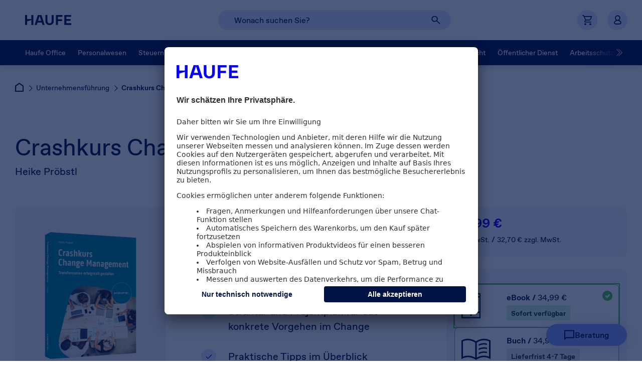

--- FILE ---
content_type: text/html;charset=UTF-8
request_url: https://shop.haufe.de/prod/crashkurs-change-management
body_size: 93159
content:


<!doctype html>
<!--[if IE 8]>    <html class="no-js no-touch iconfont-not-yet-loaded lt-ie10 lt-ie9 ie8" lang="de"> <![endif]-->
<!--[if IE 9]>    <html class="no-js no-touch iconfont-not-yet-loaded lt-ie10 ie9" lang="de"> <![endif]-->
<!--[if IE 10]>   <html class="no-js no-touch iconfont-not-yet-loaded ie10" lang="de"> <![endif]--><!--[if !IE]><!--> <html class="no-js no-touch iconfont-not-yet-loaded" lang="de"> <!--<![endif]-->
<!-- BEGIN ProductDisplay.jsp -->
	
		<head><!-- prefetch --><!-- preconnect --><link rel="preconnect" href="//media.static.esales.haufe.io" >

<script type="text/javascript">
	window.trackingPageId = 'Shop/Crashkurs Change Management/Produktdetailseite' || window.location.href;
	window.trackingUserIdHash = '';
	window.trackingChorId = '00543141';
	
	
		window.trackingGroupOnPds = 'Unternehmensführung/Human Resources & Führungskräfte';
		
		
		var g_pid = '10870';
		var g_defaultItemOrderNumber = 'E10870APDF';
		

	dataLayer = window.dataLayer || [];

	dataLayer.push({
		'event': 'initialMeta',
		'general': {
			'environment': 'LIVE',
			'vsId': 'release-9.1.19-ES-25-13.591',
			'siteId': 'haufeshop.de',
			'businessUnit': 'CCP',
			'brand': 'Haufe'
		},
		'page': {
			'techData': ['Produktdetailseite', 'nein'],
			'purpose': 'Shop/Direct Sales',
			'pageId': 'Shop/Crashkurs Change Management/Produktdetailseite' || window.location.href,
			'category': '',
		},
		'user': {
			'uId': ''
		},
		'basket': [
		
		]
	});
</script>
<!-- Google Tag Manager --> 
<script>(function(w,d,s,l,i){w[l]=w[l]||[];w[l].push({'gtm.start': new Date().getTime(),event:'gtm.js'});var f=d.getElementsByTagName(s)[0], j=d.createElement(s),dl=l!='dataLayer'?'&l='+l:'';j.async=true;j.src= 'https://wwi.shop.haufe.de/wwi.js?id='+i+dl;f.parentNode.insertBefore(j,f); })(window,document,'script','dataLayer','GTM-52SGSR');</script> 
<!-- End Google Tag Manager -->  <!-- BEGIN MetaElementsAndTitle.jspf -->                   <!-- BEGIN ContentRecommendation.jsp (pds_metatags)--><!-- END ContentRecommendation.jsp (pds_metatags)--> 
		<meta charset="utf-8">
		<meta content="ie=edge" http-equiv="x-ua-compatible">
		<meta name="viewport" content="width=device-width, initial-scale=1">
		<meta name="format-detection" content="telephone=no">
		<meta name="abstract" content="Transformation erfolgreich gestalten">
		<meta name="description" content="Jetzt Crashkurs Change Management: Buch & eBook von Heike Pröbstl bestellen! ✓ Trusted Shops Garantie">
		<meta name="DC.Subject" content="Crashkurs Change Management">
		<meta name="keywords" content="Change,Management,Transformation,Veränderung,Veränderungsprozess,Führung,Leadership,Digitaler Wandel,Kommunikation,Unternehmenskultur,Merger,M&A,Post Merger,Projekt">
		<meta name="author" content="shop.haufe.de">
		<meta name="revisit-after" content="15 days">
		<meta name="DC.Title" content="shop.haufe.de">
		<meta name="DC.Creator" content="shop.haufe.de">
		<meta name="DC.Publisher" content="shop.haufe.de">
		<meta name="robots" content="index,follow">
		<meta property="og:title" content="Crashkurs Change Management">
		<meta property="og:description" content="Die Autorin stellt in diesem Crashkurs alle relevanten Phasen des Veränderungsprozesses vor und bezieht dabei alle wichtigen Themen wie Führung, Kommunikation und Unternehmenskultur mit ein.">
		<meta property="og:url" content="https://shop.haufe.de/prod/crashkurs-change-management">
		<meta property="og:image" content="//media.static.esales.haufe.io/ShopData/media/pro/289/10870-0001-289.png?w=289&amp;h=314&amp;id=8f426b29688b59a852a11154129c7e7b3a1791b2">
	<title>Crashkurs Change Management | Haufe Shop</title>
	<!-- END MetaElementsAndTitle.jspf --><!-- preload --><link rel="preload" href="//haufe.static.esales.haufe.io/wcsstore/HaufeLHStorefrontAssetStore/V_release-9119-ES-25-13591_V/css/webfonts-min.css" as="style"    ><link rel="preload" href="//media.static.esales.haufe.io/SEOShopData/media/pro/648/10870-0001-648.avif/Haufe-crashkurs-change-management.jpg?id=1fd42882910bd65e7dd435eea4c8b38b504c74cd" as="image" type="image/avif"   ><link rel="preload" href="//haufe.static.esales.haufe.io/wcsstore/HaufeLHStorefrontAssetStore/V_release-9119-ES-25-13591_V/fonts/ABCFavorit/ABCFavorit-Bold.woff2" as="font"   crossorigin="" ><link rel="preload" href="//haufe.static.esales.haufe.io/wcsstore/HaufeLHStorefrontAssetStore/V_release-9119-ES-25-13591_V/fonts/ABCFavorit/ABCFavorit-BoldItalic.woff2" as="font"   crossorigin="" ><link rel="preload" href="//haufe.static.esales.haufe.io/wcsstore/HaufeLHStorefrontAssetStore/V_release-9119-ES-25-13591_V/fonts/ABCFavorit/ABCFavorit-Light.woff2" as="font"   crossorigin="" ><link rel="preload" href="//haufe.static.esales.haufe.io/wcsstore/HaufeLHStorefrontAssetStore/V_release-9119-ES-25-13591_V/fonts/ABCFavorit/ABCFavorit-LightItalic.woff2" as="font"   crossorigin="" ><link rel="preload" href="//haufe.static.esales.haufe.io/wcsstore/HaufeLHStorefrontAssetStore/V_release-9119-ES-25-13591_V/fonts/ABCFavorit/ABCFavorit-Medium.woff2" as="font"   crossorigin="" ><link rel="preload" href="//haufe.static.esales.haufe.io/wcsstore/HaufeLHStorefrontAssetStore/V_release-9119-ES-25-13591_V/fonts/ABCFavorit/ABCFavorit-MediumItalic.woff2" as="font"   crossorigin="" ><link rel="preload" href="//haufe.static.esales.haufe.io/wcsstore/HaufeLHStorefrontAssetStore/V_release-9119-ES-25-13591_V/fonts/ABCFavorit/ABCFavorit-Regular.woff2" as="font"   crossorigin="" ><link rel="preload" href="//haufe.static.esales.haufe.io/wcsstore/HaufeLHStorefrontAssetStore/V_release-9119-ES-25-13591_V/fonts/ABCFavorit/ABCFavorit-RegularItalic.woff2" as="font"   crossorigin="" ><link rel="preload" href="//haufe.static.esales.haufe.io/wcsstore/HaufeLHStorefrontAssetStore/V_release-9119-ES-25-13591_V/fonts/ABCFavorit/ABCFavoritLining-Light.woff2" as="font"   crossorigin="" >
			
			<meta name="pageIdentifier" content=""/>
			<meta name="pageId" content="538301"/>
			<meta name="pageGroup" content="Product"/>	
			 
				<link rel="canonical" href="https://shop.haufe.de/prod/crashkurs-change-management" />
			<!-- Include script files -->

<link rel="icon" type="image/svg+xml" href="/favicon.svg">


<style type="text/css">
	:root {
		--stripe-pattern-svg: url(//haufe.static.esales.haufe.io/wcsstore/HaufeLHStorefrontAssetStore/V_release-9119-ES-25-13591_V/images/stripe-pattern.svg);
		--stripe-pattern-png: url(//haufe.static.esales.haufe.io/wcsstore/HaufeLHStorefrontAssetStore/V_release-9119-ES-25-13591_V/images/stripe-pattern@2x.png);
	}
</style>

<link  />
<link  />
<link  />
<link  />
<link  />
<link  />
<link  />
<link  />
<link  />


		<style type="text/css">
			
					/* START critical-dijit-min.css */
					.dijitReset{margin:0;border:0;padding:0;font:inherit;color:inherit}.dijitContentPane{display:block;overflow:auto}.dijitTitlePane{display:block;overflow:hidden}.dijitTitlePaneTitle{cursor:pointer}.dijitTitlePaneTitle *{vertical-align:middle}.dijitDialog{position:absolute;z-index:999;overflow:hidden}.dijitDialogTitleBar{cursor:move}.dijitDialogCloseIcon{cursor:pointer}.dijitDialogUnderlayWrapper{position:absolute;left:0;top:0;z-index:998;display:none;background:transparent!important}.dijitDialogUnderlay{background:#eee;opacity:0.5}.dijitDialog .closeText{display:none;position:absolute}.dijitHidden{display:none!important}.dijitVisible{display:block!important;position:relative}.dijitContainer{overflow:hidden}.dijitLayoutContainer{position:relative;display:block;overflow:hidden}body .dijitAlignClient{position:absolute}.dijitTabContainer{z-index:0;overflow-y:visible}.dijitTabContainerNoLayout{width:100%}.dijitTabContainerTop-tabs{z-index:1;overflow:visible!important}.dijitTabController{z-index:1}.dijitTabContainerTop-container{z-index:0;overflow:hidden;border:1px solid black}.nowrapTabStrip{width:50000px;display:block;position:relative;text-align:left;z-index:1}.dijitTabListWrapper{overflow:hidden;z-index:1}.dijitTabContainerTop-tabs{border-bottom:1px solid black}.dijitTabContainerTop-container{border-top:0}.dijitTab{position:relative;cursor:pointer;white-space:nowrap;z-index:3}.dijitTab *{vertical-align:middle}.dijitTabChecked{cursor:default}.dijitTabContainerTop-tabs .dijitTab{top:1px;display:inline-block}.dijitTab .tabLabel{min-height:15px;display:inline-block}.dijitTabPane{border:none!important}
					/* END critical-dijit-min.css */
				
					/* START critical-base-min.css */
					/*! normalize.css v3.0.3 | MIT License | github.com/necolas/normalize.css */html{font-family:Arial,sans-serif;-ms-text-size-adjust:100%;-webkit-text-size-adjust:100%}body{margin:0}article,aside,details,figcaption,figure,footer,header,hgroup,main,menu,nav,section,summary{display:block}audio,canvas,progress,video{display:inline-block;vertical-align:baseline}audio:not([controls]){display:none;height:0}[hidden],template{display:none}a{background-color:transparent}a:active,a:hover{outline:0}abbr[title]{border-bottom:1px dotted}b,strong{font-weight:700}dfn{font-style:italic}.h1,h1{font-size:2em}.h1,.h2,h1,h2{margin:0.67em 0;line-height:1.5em}.h2,h2{font-size:1.5em}.h3,h3{font-size:1.17em}.h3,.h4,h3,h4{margin:0.67em 0;line-height:1.5em}.h4,h4{font-size:1em}.h5,h5{font-size:0.83em}.h5,.h6,h5,h6{margin:0.67em 0;line-height:1.5em}.h6,h6{font-size:0.67em}.h1,.h2,.h3,.h4,.h5,.h6{font-weight:700}mark{background:#ff0;color:#000}small{font-size:80%}sub,sup{font-size:75%;line-height:0;position:relative;vertical-align:baseline}sup{top:-0.5em}sub{bottom:-0.25em}img{border:0}svg:not(:root){overflow:hidden}figure{margin:1em 40px}hr{box-sizing:content-box;height:0}pre{overflow:auto}code,kbd,pre,samp{font-family:monospace,monospace;font-size:1em}button,input,optgroup,select,textarea{color:inherit;font:inherit;margin:0}button{overflow:visible}button,select{text-transform:none}button,html input[type=button],input[type=reset],input[type=submit]{-webkit-appearance:button;cursor:pointer}button[disabled],html input[disabled]{cursor:default}button::-moz-focus-inner,input::-moz-focus-inner{border:0;padding:0}input{line-height:normal}input[type=checkbox],input[type=radio]{box-sizing:border-box;padding:0}input[type=number]::-webkit-inner-spin-button,input[type=number]::-webkit-outer-spin-button{height:auto}input[type=search]{-webkit-appearance:textfield;box-sizing:content-box}input[type=search]::-webkit-search-cancel-button,input[type=search]::-webkit-search-decoration{-webkit-appearance:none}fieldset{border:none;margin:0;padding:0}legend{border:0;padding:0}textarea{overflow:auto}optgroup{font-weight:700}table{border-collapse:collapse;border-spacing:0}td,th{padding:0}@media only screen{.visible-desktop{display:none!important}}.visible-mobile,.visible-mobile-osc,.visible-tablet,.visible-tablet-l,.visible-tablet-p{display:none!important}.lt-ie9 .visible-desktop{display:block!important}.lt-ie9 span.visible-desktop{display:inline!important}@media only screen and (max-width:480px){.visible-mobile{display:block!important}span.visible-mobile{display:inline!important}td.visible-mobile,th.visible-mobile{display:table-cell!important}}@media only screen and (min-width:481px) and (max-width:1024px){.visible-tablet{display:block!important}span.visible-tablet{display:inline!important}td.visible-tablet,th.visible-tablet{display:table-cell!important}}@media only screen and (min-width:481px) and (max-width:768px){.visible-tablet-p{display:block!important}span.visible-tablet-p{display:inline!important}td.visible-tablet-p,th.visible-tablet-p{display:table-cell!important}}@media only screen and (min-width:769px) and (max-width:1024px){.visible-tablet-l{display:block!important}span.visible-tablet-l{display:inline!important}td.visible-tablet-l,th.visible-tablet-l{display:table-cell!important}}@media only screen and (min-width:768px) and (max-width:1024px){.visible-tablet-l2{display:block!important}span.visible-tablet-l2{display:inline!important}td.visible-tablet-l2,th.visible-tablet-l2{display:table-cell!important}}@media only screen and (min-width:1025px){.visible-desktop{display:block!important}span.visible-desktop{display:inline!important}td.visible-desktop,th.visible-desktop{display:table-cell!important}}@media print{.visible-desktop{display:block!important}}@media only screen and (max-width:767px){.visible-mobile-osc{display:block!important}span.visible-mobile-osc{display:inline!important}td.visible-mobile-osc,th.visible-mobile-osc{display:table-cell!important}}@media only screen and (max-width:480px){.hidden-mobile{display:none!important}}@media only screen and (min-width:481px) and (max-width:1024px){.hidden-tablet{display:none!important}}@media only screen and (min-width:481px) and (max-width:768px){.hidden-tablet-p{display:none!important}}@media only screen and (min-width:769px) and (max-width:1024px){.hidden-tablet-l{display:none!important}}@media only screen and (min-width:768px) and (max-width:1024px){.hidden-tablet-l2{display:none!important}}@media only screen and (min-width:1025px){.hidden-desktop{display:none!important}}@media print{.hidden-desktop{display:none!important}}@media only screen and (max-width:767px){.hidden-mobile-osc{display:none!important}}html.no-touch .visible-touch,html.touch .visible-no-touch{display:none!important}.rowContainer{padding:25px 0}.rowContainer>.row{padding:5px 0}.rowContainer>.row.margin-true{padding:0 5px}.row.margin-true>div>div{margin:10px 5px}.row.margin-true>div>div:first-of-type{margin-top:5px}.row.margin-true>div>div:last-of-type{margin-bottom:5px}.row.margin-true>div>.row{margin:0!important}.row:after{content:"";display:block;clear:both}.row>aside,.row>div{float:left}.row>.right_row_container{float:right}.col1{width:8.333333%}.col2{width:16.666666%}.col3{width:25%}.col4{width:33.333333%}.col5{width:41.666666%}.col6{width:50%}.col7{width:58.333333%}.col8{width:66.666666%}.col9{width:75%}.col10{width:83.333333%}.col11{width:91.666666%}.col12{width:100%}@media screen and (max-width:480px){.acol1{width:8.333333%}.acol2{width:16.666666%}.acol3{width:25%}.acol4{width:33.333333%}.acol5{width:41.666666%}.acol6{width:50%}.acol7{width:58.333333%}.acol8{width:66.666666%}.acol9{width:75%}.acol10{width:83.333333%}.acol11{width:91.666666%}.acol12{width:100%}.rowContainer>.row.margin-true{padding-left:0;padding-right:0}.row.margin-true>div>div{margin-left:0;margin-right:0}}@media screen and (min-width:1025px){.ccol1{width:8.333333%}.ccol2{width:16.666666%}.ccol3{width:25%}.ccol4{width:33.333333%}.ccol5{width:41.666666%}.ccol6{width:50%}.ccol7{width:58.333333%}.ccol8{width:66.666666%}.ccol9{width:75%}.ccol10{width:83.333333%}.ccol11{width:91.666666%}.ccol12{width:100%}.rowContainer{padding:40px 0 10px}.rowContainer>.row{padding:10px 0}.rowContainer>.row.margin-true{padding:0 10px}.row.margin-true>div>div{margin:20px 10px}.row.margin-true>div>div:first-of-type{margin-top:10px}.row.margin-true>div>div:last-of-type{margin-bottom:10px}}.grid{margin:0;padding:0;list-style:none}.grid>li{display:inline-block;vertical-align:top}.col-1{width:calc(100% / 12 * 1 - (var(--grid-gap-h) * (12 - 1) / 12))}.col-2{width:calc(100% / 12 * 2 - (var(--grid-gap-h) * (12 - 2) / 12))}.col-3{width:calc(100% / 12 * 3 - (var(--grid-gap-h) * (12 - 3) / 12))}.col-4{width:calc(100% / 12 * 4 - (var(--grid-gap-h) * (12 - 4) / 12))}.col-5{width:calc(100% / 12 * 5 - (var(--grid-gap-h) * (12 - 5) / 12))}.col-6{width:calc(100% / 12 * 6 - (var(--grid-gap-h) * (12 - 6) / 12))}.col-7{width:calc(100% / 12 * 7 - (var(--grid-gap-h) * (12 - 7) / 12))}.col-8{width:calc(100% / 12 * 8 - (var(--grid-gap-h) * (12 - 8) / 12))}.col-9{width:calc(100% / 12 * 9 - (var(--grid-gap-h) * (12 - 9) / 12))}.col-10{width:calc(100% / 12 * 10 - (var(--grid-gap-h) * (12 - 10) / 12))}.col-11{width:calc(100% / 12 * 11 - (var(--grid-gap-h) * (12 - 11) / 12))}.col-12{width:calc(100% / 12 * 12 - (var(--grid-gap-h) * (12 - 12) / 12))}:root{--grid-gap-h:24px;--col-1:calc(100% / 12 * 1 - (var(--grid-gap-h) * (12 - 1) / 12));--col-2:calc(100% / 12 * 2 - (var(--grid-gap-h) * (12 - 2) / 12));--col-3:calc(100% / 12 * 3 - (var(--grid-gap-h) * (12 - 3) / 12));--col-4:calc(100% / 12 * 4 - (var(--grid-gap-h) * (12 - 4) / 12));--col-5:calc(100% / 12 * 5 - (var(--grid-gap-h) * (12 - 5) / 12));--col-6:calc(100% / 12 * 6 - (var(--grid-gap-h) * (12 - 6) / 12));--col-7:calc(100% / 12 * 7 - (var(--grid-gap-h) * (12 - 7) / 12));--col-8:calc(100% / 12 * 8 - (var(--grid-gap-h) * (12 - 8) / 12));--col-9:calc(100% / 12 * 9 - (var(--grid-gap-h) * (12 - 9) / 12));--col-10:calc(100% / 12 * 10 - (var(--grid-gap-h) * (12 - 10) / 12));--col-11:calc(100% / 12 * 11 - (var(--grid-gap-h) * (12 - 11) / 12));--col-12:calc(100% / 12 * 12 - (var(--grid-gap-h) * (12 - 12) / 12));--pageWidth:1440px;--pageMargin:30px;--pageMarginMobile:20px;--Transparent:#ffffff00;--Black:#000;--White:#FFF;--Haufe-Electric-Blue:#0500FF;--Haufe-Navy-Blue:#001344;--Haufe-Mid-Blue:#8A9EFF;--Haufe-Mid-Blue-hover:#9BAFFF;--Haufe-Light-Blue:#DBE5FF;--UI-lighter-Blue:#F2F6FF;--Haufe-Blue-Grey:#6E727D;--Haufe-Pink:#FE73B2;--Haufe-Pink-2:#FF8EC1;--Haufe-Pink-3:#DF165C;--Pink-outline:#ed1e79;--rating-star-color:#FFD200;--grey-bg:#F4F4F5;--grey-border:#D7D8DB;--grey-border:#C7C8CC;--orange:#FF7B0F;--orange-2:#FFDBBD;--orange-3:#FFF4C7;--orange-4:#884c02;--green:#20BF55;--green-fc:#18863D;--green-bg:#D5F6DF;--red-border:#D62828;--red-fc:#70191A;--red-fc-2:#991F1F;--red-bg:#FFDBDB;--blue-1:#C2D1FF;--spacing-l:120px;--spacing-m:56px;--spacing-s:24px;--border-radius:12px;--font-weight-light:300;--font-weight-regular:400;--font-weight-medium:500;--font-weight-bold:700;--font-size-h1:60px;--font-line-height-h1:66px;--font-size-h2:46px;--font-line-height-h2:50px;--font-size-h3:32px;--font-line-height-h3:36px;--font-size-p:20px;--font-line-height-p:30px;--font-size-button:16px;--font-line-height-button:24px;--font-size-footerlink:16px;--font-line-height-footerlink:16px;--font-size-button-textlink:17px;--font-line-height-button-textlink:normal;--font-size-p-link:20px;--font-line-height-p-link:30px;--font-size-medium:26px;--font-line-height-medium:34px;--font-size-small:14px;--font-line-height-small:21px}@media (max-width:1279.9px) and (min-width:768px){:root{--font-size-h1:48px;--font-line-height-h1:52px}}@media (max-width:767.9px){:root{--font-size-h1:32px;--font-line-height-h1:35px}}@media (max-width:1279.9px) and (min-width:768px){:root{--font-size-h2:36px;--font-line-height-h2:40px}}@media (max-width:767.9px){:root{--font-size-h2:26px;--font-line-height-h2:28px}}@media (max-width:1279.9px) and (min-width:768px){:root{--font-size-h3:26px;--font-line-height-h3:28px}}@media (max-width:767.9px){:root{--font-size-h3:20px;--font-line-height-h3:22px}}@media (max-width:1279.9px) and (min-width:768px){:root{--font-size-p:16px;--font-line-height-p:24px}}@media (max-width:767.9px){:root{--font-size-p:16px;--font-line-height-p:24px}}@media (max-width:1279.9px) and (min-width:768px){:root{--font-size-button:16px;--font-line-height-button:24px}}@media (max-width:767.9px){:root{--font-size-button:14px;--font-line-height-button:21px}}@media (max-width:1279.9px) and (min-width:768px){:root{--font-size-footerlink:16px;--font-line-height-footerlink:16px}}@media (max-width:767.9px){:root{--font-size-footerlink:14px;--font-line-height-footerlink:14px}}@media (max-width:1279.9px) and (min-width:768px){:root{--font-size-medium:22px;--font-line-height-medium:28px}}@media (max-width:767.9px){:root{--font-size-medium:20px;--font-line-height-medium:26px}}@media (max-width:1279.9px) and (min-width:768px){:root{--font-size-small:12px;--font-line-height-small:18px}}@media (max-width:767.9px){:root{--font-size-small:12px;--font-line-height-small:18px}}.bg-white{background-color:var(--White)}.bg-electric-blue{background-color:var(--Haufe-Electric-Blue)}.bg-navy-blue{background-color:var(--Haufe-Navy-Blue)}.bg-mid-blue{background-color:var(--Haufe-Mid-Blue)}.bg-light-blue{background-color:var(--Haufe-Light-Blue)}.bg-lighter-blue{background-color:var(--UI-lighter-Blue)}.bg-pink{background-color:var(--Haufe-Pink)}.bg-grey-rounded{background-color:var(--grey-bg);border-radius:var(--border-radius)}.fc-white{color:var(--White)}.fc-white-i{color:var(--White)!important}.fc-electric-blue{color:var(--Haufe-Electric-Blue)}.fc-navy-blue{color:var(--Haufe-Navy-Blue)}.fc-mid-blue{color:var(--Haufe-Mid-Blue)}.fc-light-blue{color:var(--Haufe-Light-Blue)}.fc-lighter-blue{color:var(--UI-lighter-Blue)}.fc-pink{color:var(--Haufe-Pink)}.fw-light{font-weight:var(--font-weight-light)}.fw-regular{font-weight:var(--font-weight-regular)}.fw-regular-i{font-weight:var(--font-weight-regular)!important}.fw-medium{font-weight:var(--font-weight-medium)}.fw-bold{font-weight:var(--font-weight-bold)}.fs-h1{font-size:var(--font-size-h1);line-height:var(--font-line-height-h1)}.fs-h2{font-size:var(--font-size-h2);line-height:var(--font-line-height-h2)}.fs-h3{font-size:var(--font-size-h3);line-height:var(--font-line-height-h3)}.fs-p{font-size:var(--font-size-p);line-height:var(--font-line-height-p)}.fs-p-link{font-size:var(--font-size-p-link);line-height:var(--font-line-height-p-link)}.fs-medium{font-size:var(--font-size-medium);line-height:var(--font-line-height-medium)}.fs-small{font-size:var(--font-size-small);line-height:var(--font-line-height-small)}.fs-button{font-size:var(--font-size-button);line-height:var(--font-line-height-button)}.fs-button-i{font-size:var(--font-size-button)!important;line-height:var(--font-line-height-button)!important}.fs-footerlink{font-size:var(--font-size-footerlink);line-height:var(--font-line-height-footerlink)}.fs-button-textlink{font-size:var(--font-size-button-textlink);line-height:var(--font-line-height-button-textlink)}.button-normal{display:flex;justify-content:center;align-items:center;font-size:var(--font-size-button);line-height:var(--font-line-height-button);font-weight:var(--font-weight-medium);height:48px;padding:0 36px;box-sizing:border-box;color:var(--font-color);cursor:pointer;border:1px solid var(--border-color);background-color:var(--background-color);border-radius:60px;text-decoration:none}.box-radius{padding:40px;border-radius:var(--border-radius)}.font{color:#001344}.black{color:#000000}.blue{color:#075bfa}.blue1{color:#003f71}.blue2{color:#075bfa}.blue3{color:#1a68fa}.blue4{color:#00b2c5}.blue5{color:#00abf7}.blue6{color:#0058ff}.blue7{color:#cedffe}.blue8{color:#ecf1fc}.grey{color:#8f9299}.grey1{color:#262e33}.grey2{color:#232a36}.grey3{color:#8f9299}.grey4{color:#a6a9ae}.grey5{color:#d2d4d6}.grey6{color:#f7f7f8}.grey7{color:#979797}.grey8{color:#e7e7e8}.green,.green1{color:#4cc947}.green2{color:#318551}.orange{color:#eb6005}.orange1{color:#ef8037}.pink{color:#ed1e79}.red{color:#e81546}.yellow,.yellow1{color:#f4a730}.yellow2{color:#f4cd30}.white{color:#ffffff}.fSize6{font-size:6px!important;line-height:10px}.fSize7{font-size:7px!important;line-height:11px}.fSize8{font-size:8px!important;line-height:12px}.fSize9{font-size:9px!important;line-height:13px}.fSize10{font-size:10px!important;line-height:14px}.fSize11{font-size:11px!important;line-height:15px}.fSize12{font-size:12px!important;line-height:16px}.fSize13{font-size:13px!important;line-height:17px}.fSize14{font-size:14px!important;line-height:18px}.fSize15{font-size:15px!important;line-height:19px}.fSize16{font-size:16px!important;line-height:20px}.fSize18{font-size:18px!important;line-height:22px}.fSize20{font-size:20px!important;line-height:24px}.fSize22{font-size:22px!important;line-height:26px}.fSize24{font-size:24px!important;line-height:28px}.fSize28{font-size:28px!important;line-height:32px}.fSize30{font-size:30px!important;line-height:34px}.fSize36{font-size:36px!important;line-height:40px}.fSize40{font-size:40px!important;line-height:44px}.fSize48{font-size:48px!important;line-height:52px}.fSize68{font-size:68px!important;line-height:72px}:not(input):focus-visible{outline:2px solid var(--Pink-outline)!important;outline-offset:-2px!important}input:focus-visible{outline:1px solid var(--Haufe-Electric-Blue)!important}html.appleios body *{cursor:pointer}html.appleios input[type=email],html.appleios input[type=password],html.appleios input[type=search],html.appleios input[type=tel],html.appleios input[type=text]{border-radius:0!important;-webkit-appearance:none!important}html.iconfont-not-yet-loaded .icon,html.iconfont-not-yet-loaded .icon:after,html.iconfont-not-yet-loaded .icon:before{color:transparent!important}.clearfix{*zoom:1}.clearfix:after,.clearfix:before{content:" ";display:table}.clearfix:after{clear:both}q{quotes:"\201e" "\201c" "\201a" "\2018"}.hidden{display:none!important}.dispNone{display:none}.clear{clear:both}#skiplinks{position:absolute;left:-10000px;top:auto;width:1px;height:1px;overflow:hidden;z-index:1000000;background:#ffffff;padding:15px}#skiplinks .skip{padding:3px}#skiplinks:focus-within{position:fixed;width:auto;height:auto;left:0;top:0}.sr-only{position:absolute;width:1px;height:1px;padding:0;margin:-1px;overflow:hidden;clip:rect(0,0,0,0);border:0}body{overflow-x:hidden;font-family:ABCFavorit,Arial,sans-serif;font-style:normal;letter-spacing:normal;font-weight:var(--font-weight-regular);background-color:var(--White);font-size:14px;line-height:1.5em;position:relative}body,body a{color:var(--Haufe-Navy-Blue)}body a{text-decoration:underline}body a,body span{outline:0}.h1,h1{font-size:var(--font-size-h2);line-height:var(--font-line-height-h2)}.h1,.h2,h1,h2{font-weight:var(--font-weight-regular)}.h2,h2{font-size:var(--font-size-h3);line-height:var(--font-line-height-h3)}.headline1{font-size:var(--font-size-h2);line-height:var(--font-line-height-h2)}.headline1,.headline2{font-weight:var(--font-weight-regular)}.headline2{font-size:var(--font-size-h3);line-height:var(--font-line-height-h3)}.fw-extra-light{font-weight:var(--font-weight-light)}.fw-normal{font-weight:var(--font-weight-regular)}#page{position:relative;overflow-x:hidden}.floatRight{float:right}.floatLeft{float:left}.clearline{clear:both;height:0;line-height:0;font-size:0}.text-center{text-align:center}.hidden-svg{width:0;height:0;position:absolute;overflow:hidden}.shop_environment_info{position:fixed;top:0px;left:0px;z-index:999999;width:auto;border:1px solid orange;filter:drop-shadow(2px 2px 2px #999999);background:gold;padding:18px;text-align:center;font-size:14px;line-height:1.2}.shop_environment_info .data{cursor:grab}.shop_environment_info .data.moving{cursor:grabbing}.shop_environment_info .close,.shop_environment_info .copy,.shop_environment_info .more{position:absolute;cursor:pointer;width:18px;height:18px;line-height:18px;background:rgba(0,0,0,0.2)}.shop_environment_info .close:hover,.shop_environment_info .copy:hover,.shop_environment_info .more:hover{font-weight:700;background:rgba(0,0,0,0.4)}.shop_environment_info .more{font-size:16px;bottom:0;left:calc(50% - 9px)}.shop_environment_info .close{font-size:16px;top:0;right:0}.shop_environment_info .copy{bottom:0;right:0}.hlBtnWhite{font-size:var(--font-size-button)!important;line-height:var(--font-line-height-button)!important;font-weight:var(--font-weight-medium);position:relative;text-align:center;text-transform:none;display:inline-flex;justify-content:center;align-items:center;padding:12px 36px;cursor:pointer;border-radius:60px;background:var(--White);border:unset;color:var(--Haufe-Navy-Blue);text-decoration:none}.hlBtnWhite.l{border-radius:60px;padding:12px 36px}.hlBtnWhite.m{border-radius:60px;padding:8px 24px}.hlBtnWhite.s{border-radius:100px;padding:8px 16px}.hlBtnWhite.disabled{cursor:default}.hlBtnTransparent-navy{font-size:var(--font-size-button)!important;line-height:var(--font-line-height-button)!important;font-weight:var(--font-weight-medium);position:relative;text-align:center;text-transform:none;display:inline-flex;justify-content:center;align-items:center;padding:12px 36px;cursor:pointer;border-radius:60px;background:var(--Transparent);border:1px solid var(--Haufe-Navy-Blue);color:var(--Haufe-Navy-Blue);text-decoration:none}.hlBtnTransparent-navy.l{border-radius:60px;padding:12px 36px}.hlBtnTransparent-navy.m{border-radius:60px;padding:8px 24px}.hlBtnTransparent-navy.s{border-radius:100px;padding:8px 16px}.hlBtnTransparent-navy.disabled{cursor:default}.hlBtnTransparent-white{font-size:var(--font-size-button)!important;line-height:var(--font-line-height-button)!important;font-weight:var(--font-weight-medium);position:relative;text-align:center;text-transform:none;display:inline-flex;justify-content:center;align-items:center;padding:12px 36px;cursor:pointer;border-radius:60px;background:var(--Transparent);border:1px solid var(--White);color:var(--White);text-decoration:none}.hlBtnTransparent-white.l{border-radius:60px;padding:12px 36px}.hlBtnTransparent-white.m{border-radius:60px;padding:8px 24px}.hlBtnTransparent-white.s{border-radius:100px;padding:8px 16px}.hlBtnTransparent-white.disabled{cursor:default}.hlBtnBlue{font-size:var(--font-size-button)!important;line-height:var(--font-line-height-button)!important;font-weight:var(--font-weight-medium);position:relative;text-align:center;text-transform:none;display:inline-flex;justify-content:center;align-items:center;padding:12px 36px;cursor:pointer;border-radius:60px;color:var(--White);background:var(--Haufe-Electric-Blue);border:unset;text-decoration:none}.hlBtnBlue.l{border-radius:60px;padding:12px 36px}.hlBtnBlue.m{border-radius:60px;padding:8px 24px}.hlBtnBlue.s{border-radius:100px;padding:8px 16px}.hlBtnBlue.disabled{cursor:default}.hlBtnPink{font-size:var(--font-size-button)!important;line-height:var(--font-line-height-button)!important;font-weight:var(--font-weight-medium);position:relative;text-align:center;text-transform:none;display:inline-flex;justify-content:center;align-items:center;padding:12px 36px;cursor:pointer;border-radius:60px;color:var(--Haufe-Navy-Blue);background:var(--Haufe-Pink);border:unset;text-decoration:none}.hlBtnPink.l{border-radius:60px;padding:12px 36px}.hlBtnPink.m{border-radius:60px;padding:8px 24px}.hlBtnPink.s{border-radius:100px;padding:8px 16px}.hlBtnPink.disabled{cursor:default}.hlBtnNavy{font-size:var(--font-size-button)!important;line-height:var(--font-line-height-button)!important;font-weight:var(--font-weight-medium);position:relative;text-align:center;text-transform:none;display:inline-flex;justify-content:center;align-items:center;padding:12px 36px;cursor:pointer;border-radius:60px;color:var(--White);background:var(--Haufe-Navy-Blue);border:unset;text-decoration:none}.hlBtnNavy.l{border-radius:60px;padding:12px 36px}.hlBtnNavy.m{border-radius:60px;padding:8px 24px}.hlBtnNavy.s{border-radius:100px;padding:8px 16px}.hlBtnNavy.disabled{cursor:default}.hlBtnMidBlue{font-size:var(--font-size-button)!important;line-height:var(--font-line-height-button)!important;font-weight:var(--font-weight-medium);position:relative;text-align:center;text-transform:none;display:inline-flex;justify-content:center;align-items:center;padding:12px 36px;cursor:pointer;border-radius:60px;color:var(--Haufe-Navy-Blue);background:var(--Haufe-Mid-Blue);border:unset;text-decoration:none}.hlBtnMidBlue.l{border-radius:60px;padding:12px 36px}.hlBtnMidBlue.m{border-radius:60px;padding:8px 24px}.hlBtnMidBlue.s{border-radius:100px;padding:8px 16px}.hlBtnMidBlue.disabled{cursor:default}.hlTextLink{position:relative;font-weight:var(--font-weight-bold);font-size:var(--font-size-button-textlink);line-height:var(--font-line-height-button-textlink);color:var(--Haufe-Navy-Blue);text-decoration:none;padding-left:16px}.hlTextLink:before{content:"";position:absolute;top:4px;left:0;width:8px;height:15px;background-image:url([data-uri]);background-repeat:no-repeat}.hlTextLink-right{position:relative;font-weight:var(--font-weight-bold);font-size:var(--font-size-button-textlink);line-height:var(--font-line-height-button-textlink);color:var(--Haufe-Navy-Blue);text-decoration:none;padding-right:16px}.hlTextLink-right:after{content:"";position:absolute;top:4px;right:0;width:8px;height:15px;background-image:url([data-uri]);background-repeat:no-repeat}.bg-navy-blue .hlTextLink-right{position:relative;font-weight:var(--font-weight-bold);font-size:var(--font-size-button-textlink);line-height:var(--font-line-height-button-textlink);color:var(--Haufe-Navy-Blue);text-decoration:none;padding-right:16px;color:var(--White)}.bg-navy-blue .hlTextLink-right:after{content:"";position:absolute;top:4px;right:0;width:8px;height:15px;background-image:url([data-uri]);background-image:url([data-uri]);background-repeat:no-repeat}.button{display:inline-block;text-align:center;text-decoration:none;border:1px solid var(--grey-border);border-radius:60px;padding:12px 36px;color:var(--Haufe-Navy-Blue);font-size:var(--font-size-small);line-height:var(--font-line-height-small);font-weight:var(--font-weight-bold);font-size:var(--font-size-button)!important;line-height:var(--font-line-height-button)!important}.button.l{border-radius:60px;padding:12px 36px}.button.m{border-radius:60px;padding:8 24px}.button.s{border-radius:100px;padding:8px 16px}.button.active{background-color:var(--Haufe-Navy-Blue);color:var(--White)}.haufe_icon_check:before{content:"";position:absolute;top:14px;left:0;background-image:url("data:image/svg+xml;charset=utf-8,%3Csvg width='23' height='23' viewBox='0 0 23 23' fill='none' xmlns='http://www.w3.org/2000/svg'%3E%3Ccircle cx='11.5' cy='11.5' r='11' stroke='%230500FF'/%3E%3Cpath d='M7.7 12.114l.141-.145 2.167 2.216.358.365.357-.365 5.06-5.174.143.146-5.56 5.684-2.667-2.726z' fill='%23FAFAFA' stroke='%230500FF'/%3E%3C/svg%3E");background-size:contain;background-repeat:no-repeat;display:inline-block;width:22px;height:22px}.haufe_info_icon{display:inline-block;font-family:haufeshop_iconfont;speak:none;font-style:normal;font-weight:400;font-variant:normal;text-transform:none;line-height:1;-webkit-font-smoothing:antialiased;-moz-osx-font-smoothing:grayscale;color:var(--Haufe-Navy-Blue);font-size:var(--font-size-button);vertical-align:middle}html.iconfont-not-yet-loaded .haufe_info_icon{color:transparent!important}.haufe_info_icon:before{display:block;content:"\e91b"}ul.list_style_check_2{list-style:none;padding:0;margin:0}ul.list_style_check_2>li{position:relative;padding-left:46px}ul.list_style_check_2>li:before{content:"";position:absolute;top:0;left:0;display:inline-block;width:30px;height:30px;margin-right:24px;background-image:url("data:image/svg+xml;charset=utf-8,%3Csvg xmlns='http://www.w3.org/2000/svg' width='30' height='30' viewBox='0 0 30 30' fill='none'%3E%3Ccircle cx='15' cy='15' r='15' fill='%23DBE5FF'/%3E%3Cpath d='M9.83 15.802l.397-.407 2.936 3 .357.366.357-.365 6.71-6.86.398.408-7.465 7.631-3.69-3.773z' fill='%23FAFAFA' stroke='%230500FF'/%3E%3C/svg%3E");background-repeat:no-repeat;background-position:50%;background-size:contain}ul.list_style_check_2 li+li{margin-top:16px}.btnBlue,.btnBlueBorder,.btnGrey,.btnGrey1,.btnGrey2,.btnInactive,.btnKeywordSearch,.btnOrange,.btnWhite,.btnWhiteBorder{display:inline-block;position:relative;font-size:18px;padding:15px 40px;box-sizing:border-box;text-align:center;cursor:pointer;border:none;line-height:normal;font-weight:400;box-shadow:0 16px 24px 0 rgba(0,0,0,0.15);transition:box-shadow 350ms ease,background-color 350ms ease}.btnBlue.btnThin,.btnBlueBorder.btnThin,.btnGrey1.btnThin,.btnGrey2.btnThin,.btnGrey.btnThin,.btnInactive.btnThin,.btnKeywordSearch.btnThin,.btnOrange.btnThin,.btnWhite.btnThin,.btnWhiteBorder.btnThin{font-size:12px;padding:10px 17px 8px}.btnBlueBorder{border:1px solid var(--Haufe-Navy-Blue);color:var(--Haufe-Navy-Blue);border-radius:21px!important;background-color:unset;text-transform:unset;text-decoration:none;font-size:var(--font-size-button)!important;line-height:var(--font-line-height-button)!important;font-weight:var(--font-weight-medium)}.btnKeywordSearch{border:1px solid #8f9299;border-radius:3px;padding:4px 6px!important;margin:4px;box-shadow:none;background-color:#ffffff;font-size:14px;line-height:1.5em}.btnBlue{background:#075bfa;color:var(--White)}.btnOrange{background:#eb6005;color:#ffffff}.btnGrey{background:#8f9299;color:#ffffff}.btnGrey1{background:#d2d4d6;color:#8f9299}.btnGrey2{background:#8f9299;color:#001344}.btnWhite{color:#075bfa}.btnWhite,.btnWhiteBorder{box-shadow:none;text-transform:uppercase;font-weight:700;font-size:14px}.btnWhiteBorder{border:2px solid #ffffff;color:#ffffff;background-color:transparent;line-height:1.5em}.btnBlue.disabled{background-color:#cedffe;pointer-events:none;cursor:default}.btnBlue.disabled:hover{box-shadow:0 16px 24px 0 rgba(0,0,0,0.15)}.btnGrey2.disabled,.btnGrey.disabled,.btnInactive,.btnOrange.disabled{background:#262e33;background-blend-mode:lighten;color:#8f9299;pointer-events:none;cursor:default}.btnBlue:not(:hover){color:var(--White);background:#075bfa}.btnBlueBorder:not(:hover){background:var(--White);color:var(--Haufe-Navy-Blue)}.white-box{background-color:var(--White);box-sizing:border-box}.widgetContainer{margin-bottom:120px}@media only screen and (max-width:1024px){.widgetContainer{margin-bottom:60px}}@media only screen and (max-width:480px){.widgetContainer{margin-bottom:40px}}.lighthouse-box{box-sizing:border-box;background:var(--White)}.box-round-border{border:1px solid var(--grey-border);border-radius:12px}.lighthouse-fadeout{position:relative;display:block}.lighthouse-fadeout.dispNone{display:none}.lighthouse-fadeout:before{content:"";display:block;position:absolute;bottom:100%;height:100px;width:100%;background:linear-gradient(0deg,#ffffff 0%,rgba(255,255,255,0));pointer-events:none}.lighthouse-divider-before{font-size:var(--font-size-h3);line-height:var(--font-line-height-h3)}.lighthouse-divider-after:after{display:block;content:""}.lighthouse-gradient-light-to-dark{background-image:linear-gradient(90deg,#00b2c5,#003f71)}.lighthouse-gradient-dark-to-light{background-image:linear-gradient(90deg,#003f71,#00b2c5)}.lighthouse-gradient-bottom-dark-to-top-light{background-image:linear-gradient(46.8deg,#413168,#003f71 37.8%,#00bfbf)}.lighthouse-gradient-footer{background-image:linear-gradient(125deg,#00e3fc,#0075e1 60%,#0066de 80%,#0362d1)}.animation-loading{display:inline-block;position:relative}.animation-loading div{animation:animation-loading 1.2s linear infinite}.animation-loading div:after{content:" ";display:block;position:absolute;top:3px;left:29px;width:5px;height:14px;border-radius:20%;background:#fff}.animation-loading div:first-child{transform:rotate(0deg);animation-delay:-1.1s}.animation-loading div:nth-child(2){transform:rotate(30deg);animation-delay:-1s}.animation-loading div:nth-child(3){transform:rotate(60deg);animation-delay:-0.9s}.animation-loading div:nth-child(4){transform:rotate(90deg);animation-delay:-0.8s}.animation-loading div:nth-child(5){transform:rotate(120deg);animation-delay:-0.7s}.animation-loading div:nth-child(6){transform:rotate(150deg);animation-delay:-0.6s}.animation-loading div:nth-child(7){transform:rotate(180deg);animation-delay:-0.5s}.animation-loading div:nth-child(8){transform:rotate(210deg);animation-delay:-0.4s}.animation-loading div:nth-child(9){transform:rotate(240deg);animation-delay:-0.3s}.animation-loading div:nth-child(10){transform:rotate(270deg);animation-delay:-0.2s}.animation-loading div:nth-child(11){transform:rotate(300deg);animation-delay:-0.1s}.animation-loading div:nth-child(12){transform:rotate(330deg);animation-delay:0s}.btnBlue .animation-loading{width:44px;height:44px;position:absolute;top:5px;right:0}.btnBlue .animation-loading div{transform-origin:22px 22px}.btnBlue .animation-loading div:after{top:10px;left:21px;width:2px;height:6px}.hlBtnBlue:has(.animation-loading){display:inline-flex;column-gap:10px}.hlBtnBlue:has(.animation-loading) .animation-loading{width:24px;height:24px}.hlBtnBlue:has(.animation-loading) .animation-loading div{transform-origin:22px 22px;position:relative;top:-10px;left:-10px}.hlBtnBlue:has(.animation-loading) .animation-loading div:after{top:10px;left:21px;width:2px;height:6px}.hlBtnPink .animation-loading{position:absolute;right:32px;width:24px;height:24px}.hlBtnPink .animation-loading div{transform-origin:22px 22px;position:relative;top:-10px;left:-10px}.hlBtnPink .animation-loading div:after{top:10px;left:21px;width:2px;height:6px}@keyframes animation-loading{0%{opacity:1}to{opacity:0}}select{-webkit-appearance:none;-moz-appearance:none;appearance:none;outline:none;cursor:pointer;text-overflow:"";background:url("data:image/svg+xml;charset=utf8,%3Csvg%20xmlns%3D'http%3A//www.w3.org/2000/svg'%20version%3D'1.1'%20height%3D'1024'%20width%3D'1024'%20viewBox%3D'0%200%201024%201024'%3E%3Cpath%20fill%3D'%23001344'%20d%3D'M484.4%20763c11%2012%2025%2018%2038.8%2018s27.6-6%2038.8-18l445.6-482.2c22.2-24%2022.2-60%200-83.8-22.2-24-55.4-24-77.4%200l-407.2%20440.2-429-464.2c-22.2-24-55.4-24-77.4%200-22.2%2021-22.2%2060%200%2083.8l467.8%20506.2z'/%3E%3C/svg%3E") no-repeat var(--White);background-size:18px 19px;background-position:calc(100% - 15px) 50%;line-height:18px;border:1px solid var(--grey-border)!important;border-radius:8px;padding:9px 45px 9px 25px;color:var(--Haufe-Navy-Blue);font-weight:var(--font-weight-regular);font-size:var(--font-size-p);line-height:var(--font-line-height-p)}select::-ms-expand{display:none}select.disabled{color:#8f9299}html:not(.androidbrowser) select.disabled{border-color:#979797!important}input,textarea{color:var(--Haufe-Navy-Blue);font-weight:var(--font-weight-regular);font-size:var(--font-size-p);line-height:var(--font-line-height-p);border-radius:8px}input.disabled,input[disabled],input[readonly],textarea.disabled,textarea[disabled],textarea[readonly]{color:var(--grey-border)}html:not(.androidbrowser) input.disabled,html:not(.androidbrowser) input[disabled],html:not(.androidbrowser) input[readonly],html:not(.androidbrowser) textarea.disabled,html:not(.androidbrowser) textarea[disabled],html:not(.androidbrowser) textarea[readonly]{border-color:#979797!important}input[disabled],input[readonly],textarea[disabled],textarea[readonly]{opacity:1}input{padding:9px 25px;border:1px solid var(--grey-border);display:inline-block;background:var(--White)}input[type=submit]{border:none}input.hasClear{padding-right:49px}input.hasClear+div{position:absolute;right:10px;top:7px;height:19px;width:19px;color:#a6a9ae;text-align:center;cursor:pointer;line-height:19px}input.hasClear+div::-ms-clear{display:none}html:not(.androidbrowser) select{border:1px solid #979797}textarea{padding:15px 20px}html:not(.androidbrowser) textarea{border:1px solid #979797}.lighthouse-radio input[type=radio]{position:fixed;top:-1000px;left:-1000px}.lighthouse-radio input[type=radio]:focus-visible+label{outline:2px solid #ed1e79!important;outline-offset:-2px!important}.lighthouse-radio input[type=radio]+label{position:relative;padding-left:25px;display:inline-block;cursor:pointer}.lighthouse-radio input[type=radio].disabled+label{color:#8f9299}.lighthouse-checkbox input[type=checkbox]{position:fixed;top:-1000px;left:-1000px}.lighthouse-checkbox input[type=checkbox]:focus-visible+label{outline:2px solid #ed1e79!important;outline-offset:-2px!important}.lighthouse-checkbox input[type=checkbox]+label{position:relative;padding-left:25px;display:inline-block;cursor:pointer}.lighthouse-checkbox input[type=checkbox].disabled+label{color:#8f9299}hr{display:block;height:1px;border:0;border-top:1px solid #ccc;margin:1em 0;padding:0}img[src$="/empty.png"],img[src=""],img[srcset$="/empty.png 1w"]{width:1px!important}img.aspect-ratio,video.aspect-ratio{height:auto;width:100%;margin:0 auto}img.aspect-ratio-height,video.aspect-ratio-height{height:100%;width:auto;margin:0 auto}video{max-width:100%}.rating{position:relative;display:inline-block;font-family:haufeshop_iconfont;speak:none;font-style:normal;font-weight:400;font-variant:normal;text-transform:none;line-height:1;-webkit-font-smoothing:antialiased;-moz-osx-font-smoothing:grayscale;color:var(--rating-star-color)}html.iconfont-not-yet-loaded .rating{color:transparent!important}.rating .bar{left:0;top:0;bottom:0;white-space:nowrap;display:inline-block;overflow:hidden;position:absolute;color:var(--rating-star-color);text-decoration:none}html.iconfont-not-yet-loaded .rating .bar{color:transparent!important}.rating a,.rating a:active,.rating a:focus,.rating a:hover,.rating a:visited{color:var(--rating-star-color)}.formCaptchaContainer{position:relative;padding-bottom:15px;max-width:350px;margin:auto}#header{display:-ms-grid;display:grid;-ms-grid-columns:80px 112px 1fr 60px 60px 19px;grid-template-columns:80px 112px 1fr 60px 60px 19px;-ms-grid-rows:80px auto;grid-template-rows:80px auto;background-color:#ffffff;margin:auto;box-shadow:0 2px 12px 0 rgba(0,0,0,0.2)}#header.hide-header{height:0}@media only screen and (max-width:1023px){#header{-ms-grid-columns:80px 72px 1fr 80px;grid-template-columns:80px 72px 1fr 80px;-ms-grid-rows:70px auto;grid-template-rows:70px auto}}@media only screen and (max-width:480px){#header{-ms-grid-columns:50px 51px 1fr 50px;grid-template-columns:50px 51px 1fr 50px;-ms-grid-rows:50px auto;grid-template-rows:50px auto}}#header:before{content:"";display:block;background-color:#003f71;-ms-grid-column:1;-ms-grid-column-span:7;grid-column:1/8;-ms-grid-row:2;-ms-grid-row-span:1;grid-row:2/3}@media only screen and (max-width:1023px){#header:before{display:none}}#logo{-ms-grid-column:1;-ms-grid-column-span:2;grid-column:1/3;-ms-grid-row:1;-ms-grid-row-span:1;grid-row:1/2;display:-ms-flexbox;display:flex;-ms-flex-align:center;align-items:center;z-index:1}@media only screen and (max-width:1023px){#logo{-ms-grid-column:1;-ms-grid-column-span:2;grid-column:1/3}}#logo.print:after{background:none;content:none;height:auto;width:auto;display:none}#logo:after{content:"";background-image:url([data-uri]);background-repeat:no-repeat;height:20px;width:92px;margin:0 0 0 50px;display:block}@media only screen and (max-width:1023px){#logo:after{margin:0 0 0 30px}}@media only screen and (max-width:480px){#logo:after{height:16px;width:73px;margin:0 0 0 14px}}#mobileClose,#mobileMenu{display:none;-ms-grid-column:1;-ms-grid-column-span:1;grid-column:1/2;-ms-grid-row:2;-ms-grid-row-span:1;grid-row:2/3;-ms-grid-row-align:center;align-self:center;margin-left:30px;z-index:1}@media only screen and (max-width:1023px){#mobileClose,#mobileMenu{display:block}}@media only screen and (max-width:480px){#mobileClose,#mobileMenu{margin-left:15px}}#mobileMenu{height:18px;background-image:url([data-uri])}#mobileClose,#mobileMenu{width:24px;background-repeat:no-repeat}#mobileClose{height:19px;background-image:url([data-uri])}#searchBar{-ms-grid-column:3;-ms-grid-column-span:1;grid-column:3/4;-ms-grid-row:1;-ms-grid-row-span:1;grid-row:1/2;-ms-grid-row-align:center;align-self:center;-ms-grid-column-align:center;justify-self:center;width:100%;max-width:464px;box-sizing:border-box}@media only screen and (max-width:1023px){#searchBar{-ms-grid-column:2;-ms-grid-column-span:3;grid-column:2/5;-ms-grid-row:2;-ms-grid-row-span:1;grid-row:2/3;-ms-grid-column-align:center;justify-self:center;max-width:none}#header:not(.show-navi) #searchBar{-ms-grid-column:1;-ms-grid-column-span:5;grid-column:1/6}}#searchBar #searchTermWrapper{position:relative;width:100%;margin:auto}#searchBar #searchTermWrapper.suggest-open{z-index:2101}@media only screen and (max-width:1023px){#searchBar #searchTermWrapper{margin:auto 30px auto 0;width:auto}#header:not(.show-navi) #searchBar #searchTermWrapper{margin:auto 30px}}@media only screen and (max-width:480px){#searchBar #searchTermWrapper{margin:auto 15px auto 0}#header:not(.show-navi) #searchBar #searchTermWrapper{margin:auto 15px}}#searchBar #SimpleSearchForm_SearchTerm{width:100%;box-sizing:border-box;border:none;font-size:16px;line-height:16px;font-weight:400;background-color:var(--Haufe-Light-Blue);padding:9px 60px 9px 32px;border-radius:40px;color:var(--Haufe-Navy-Blue)}@media only screen and (max-width:1023px){#searchBar #SimpleSearchForm_SearchTerm{background-color:var(--Haufe-Navy-Blue);border:none;color:var(--White)}#searchBar #SimpleSearchForm_SearchTerm~.searchButton{background-image:url([data-uri]);background-repeat:no-repeat}}#searchBar #SimpleSearchForm_SearchTerm::placeholder{color:var(--Haufe-Navy-Blue);font-weight:400;opacity:1}@media only screen and (max-width:1023px){#searchBar #SimpleSearchForm_SearchTerm::placeholder{color:var(--White);opacity:0.8;text-align:right}}#searchBar #SimpleSearchForm_SearchTerm::-moz-placeholder{color:var(--Haufe-Navy-Blue);font-weight:400;opacity:1}@media only screen and (max-width:1023px){#searchBar #SimpleSearchForm_SearchTerm::-moz-placeholder{color:var(--White);opacity:0.8;text-align:right}}#searchBar #SimpleSearchForm_SearchTerm:-ms-input-placeholder{color:var(--Haufe-Navy-Blue);font-weight:400;opacity:1}@media only screen and (max-width:1023px){#searchBar #SimpleSearchForm_SearchTerm:-ms-input-placeholder{color:var(--White);opacity:0.8;text-align:right}}#searchBar #SimpleSearchForm_SearchTerm::-ms-input-placeholder{color:var(--Haufe-Navy-Blue);font-weight:400;opacity:1}@media only screen and (max-width:1023px){#searchBar #SimpleSearchForm_SearchTerm::-ms-input-placeholder{color:var(--White);opacity:0.8;text-align:right}}#searchBar #SimpleSearchForm_SearchTerm:focus{color:var(--White);background-color:var(--Haufe-Navy-Blue)}#searchBar #SimpleSearchForm_SearchTerm:focus::placeholder{color:var(--White)}@media only screen and (max-width:1023px){#searchBar #SimpleSearchForm_SearchTerm:focus::placeholder{text-align:left}}#searchBar #SimpleSearchForm_SearchTerm:focus::-moz-placeholder{color:var(--White)}@media only screen and (max-width:1023px){#searchBar #SimpleSearchForm_SearchTerm:focus::-moz-placeholder{text-align:left}}#searchBar #SimpleSearchForm_SearchTerm:focus:-ms-input-placeholder{color:var(--White)}@media only screen and (max-width:1023px){#searchBar #SimpleSearchForm_SearchTerm:focus:-ms-input-placeholder{text-align:left}}#searchBar #SimpleSearchForm_SearchTerm:focus::-ms-input-placeholder{color:var(--White)}@media only screen and (max-width:1023px){#searchBar #SimpleSearchForm_SearchTerm:focus::-ms-input-placeholder{text-align:left}}#searchBar #SimpleSearchForm_SearchTerm:focus~.searchButton{background-image:url([data-uri]);background-repeat:no-repeat}#searchBar #SimpleSearchForm_SearchTerm:focus-visible{outline:none!important}#searchBar #SimpleSearchForm_SearchTerm.not-empty{padding-right:39px}#searchBar #SimpleSearchForm_SearchTerm.hasClear.not-empty{padding-right:50px}#searchBar #SimpleSearchForm_SearchTerm.hasClear.not-empty+div{display:block}#searchBar .searchButton{background-image:url([data-uri]);background-repeat:no-repeat;background-position-y:11px;width:20px;display:-ms-flexbox;display:flex;position:absolute;right:19px;top:0;bottom:0;font-size:16px}#searchBar .searchButton:before{display:block;-ms-flex-item-align:center;align-self:center;margin:auto}#headerAccount{-ms-grid-column:5;-ms-grid-column-span:1;grid-column:5/6;-ms-grid-row:1;-ms-grid-row-span:1;grid-row:1/2;display:-ms-grid;display:grid;-ms-grid-row-align:center;align-self:center;-ms-grid-column-align:center;justify-self:center;position:relative}@media only screen and (max-width:1023px){#headerAccount{display:none}}#headerAccount .btn_headerAccount{width:40px;height:40px;display:block;font-size:20px;line-height:34px;-ms-grid-row-align:center;align-self:center;-ms-grid-column-align:center;justify-self:center;border-radius:50%;background-color:var(--Haufe-Light-Blue);display:-ms-flexbox;display:flex;-ms-flex-align:center;align-items:center;-ms-flex-pack:center;justify-content:center}#headerAccount .btn_headerAccount:before{content:"";background-image:url([data-uri]);background-repeat:no-repeat;width:15px;height:20px;display:block;position:relative}#headerAccount .btn_headerAccount.registered,#headerAccount .btn_headerAccount:hover{background-color:var(--Haufe-Navy-Blue)}#headerAccount .btn_headerAccount.registered:before,#headerAccount .btn_headerAccount:hover:before{background-image:url([data-uri]);background-repeat:no-repeat}#headerAccount #popupLogin{display:none}#MiniShoppingCart{-ms-grid-column:4;-ms-grid-column-span:1;grid-column:4/5;-ms-grid-row:1;-ms-grid-row-span:1;grid-row:1/2;border-radius:50%;display:-ms-grid;display:grid;-ms-grid-row-align:center;align-self:center;-ms-grid-column-align:center;justify-self:center}@media only screen and (max-width:1023px){#MiniShoppingCart{-ms-grid-column:4;-ms-grid-column-span:1;grid-column:4/5}}#mobileSearch{display:none}@media only screen and (max-width:1023px){#header.show-navi nav.visible-burger,#header.show-search nav.visible-burger{display:block}}nav{-ms-grid-column:1;-ms-grid-column-span:7;grid-column:1/8;-ms-grid-row:2;-ms-grid-row-span:1;grid-row:2/3;padding:0 38px;height:50px;background-color:var(--Haufe-Navy-Blue);box-sizing:border-box;width:100%;min-width:100%}nav.visible-burger{display:none}@media only screen and (max-width:1023px){nav{-ms-grid-column:1;-ms-grid-column-span:4;grid-column:1/5;padding:0 18px}}@media only screen and (max-width:480px){nav{padding:0 3px}}#content{margin:0 30px}@media only screen and (max-width:480px){#content{margin:0 15px}}#content.fullScreen{margin:0}#content_checkout,#content_static_pages,div[id^=pgl_container_],main[id^=pgl_container_]{max-width:var(--pageWidth);margin:0 auto}.fullScreen #content_checkout,.fullScreen #content_static_pages,.fullScreen div[id^=pgl_container_],.fullScreen main[id^=pgl_container_]{max-width:none}.contentWrapper{max-width:var(--pageWidth);margin:0 auto;padding:0 30px}@media only screen and (max-width:480px){.contentWrapper{padding:0 10px}}nav div#mainnav_wrapper{height:100%;position:relative;padding:0;background:transparent;box-shadow:none}nav div#mainnav_inner_wrapper{overflow-x:hidden}nav ul#mainnav{min-width:3000px;list-style:none;padding:0;margin:0}nav ul#mainnav>li{display:table-cell;text-align:center;cursor:grab;cursor:-webkit-grab;vertical-align:middle;line-height:30px}nav ul#mainnav>li>a{position:relative;display:block;padding:10px 12px;font-weight:400;color:var(--White);text-decoration:none}nav ul#mainnav>li:focus>a,nav ul#mainnav>li:hover>a,nav ul#mainnav>li a.activeMain{outline:0;text-decoration:none;color:var(--Haufe-Light-Blue)}@media only screen and (max-width:1023px){nav ul#mainnav>li:focus>a,nav ul#mainnav>li:hover>a,nav ul#mainnav>li a.activeMain{color:var(--Haufe-Electric-Blue)}}nav ul#mainnav>li>a.selected{color:var(--Haufe-Light-Blue)}@media only screen and (max-width:1023px){nav ul#mainnav>li>a.selected{color:var(--Haufe-Electric-Blue)}}nav ul#mainnav>li>a.selected:focus{text-decoration:none}nav ul#mainnav>li.active ul#subnav>li{display:block}nav ul#mainnav .mobileLogin,nav ul#mainnav>li.account{display:none}nav ul#subnav{position:absolute;left:0;right:0;background-color:var(--White);padding:0;margin:0 -38px;z-index:2001;text-align:left}nav ul#subnav>li{display:none;cursor:auto;padding:0}@media only screen and (max-width:1023px){body.noscroll{overflow:hidden}body.noscroll #header{z-index:2001;position:relative}#headerRow3{position:inherit}div#mainnav_inner_wrapper{overflow-x:initial}nav div#mainnav_wrapper{position:fixed;left:-325px;top:120px;width:325px;height:90%;height:calc(100% - 120px);background-color:#ffffff;z-index:2000;overflow-y:auto;-webkit-overflow-scrolling:touch;-webkit-transition:left 0.3s;transition:left 0.3s;padding:0}nav div#mainnav_wrapper.active{left:0}nav ul#mainnav{min-width:0;list-style:none;padding:0;margin:1em 0}nav ul#mainnav>li{display:list-item;line-height:1em;text-align:initial;cursor:auto;vertical-align:initial;*zoom:1;padding:12px 30px}nav ul#mainnav>li:after,nav ul#mainnav>li:before{content:" ";display:table}nav ul#mainnav>li:after{clear:both}nav ul#mainnav>li.account{display:block;padding:0;line-height:1.5em}nav ul#mainnav>li>a{display:block;float:left;width:100%;padding:0;padding-right:10%;-webkit-hyphens:auto;-moz-hyphens:auto;-ms-hyphens:auto;hyphens:auto;line-height:25px;position:relative;box-sizing:border-box;color:var(--Haufe-Navy-Blue);font-weight:400}nav ul#mainnav>li>a:after{position:absolute;width:10%;height:25px;font-family:haufeshop_iconfont;speak:none;font-style:normal;font-weight:400;font-variant:normal;text-transform:none;line-height:1;-webkit-font-smoothing:antialiased;-moz-osx-font-smoothing:grayscale;line-height:25px;content:"\e908";font-size:13px;top:0;right:0;text-align:right}html.iconfont-not-yet-loaded nav ul#mainnav>li>a:after{color:transparent!important}nav ul#mainnav>li>a.selected{color:var(--Haufe-Electric-Blue)}nav ul#mainnav>li>a.selected:focus{text-decoration:none}nav ul#mainnav>li.active ul#subnav>li{display:none}nav ul#mainnav>li.active ul#subnav>li.active{display:block}nav ul#mainnav .mobileLogin{display:block;margin-top:10px;padding:25px 30px 0;border-top:1px solid rgba(35,42,54,0.2)}nav ul#mainnav .loginHeader{background:#ffffff;color:#001344;padding-right:50px;padding-bottom:15px;position:relative}nav ul#mainnav .loginHeader .headline{font-size:var(--font-size-p);line-height:var(--font-line-height-p)}nav ul#mainnav .loginHeader .subheadline{margin-top:16px}nav ul#mainnav .loginHeader span:first-child{text-transform:uppercase}nav ul#mainnav .loginHeader .icon{width:40px;height:40px;display:block;font-size:20px;line-height:34px;color:#8f9299;-ms-grid-row-align:center;align-self:center;-ms-grid-column-align:center;justify-self:center;border-radius:50%;background-color:var(--Haufe-Light-Blue);display:-ms-flexbox;display:flex;-ms-flex-pack:center;justify-content:center;-ms-flex-align:center;align-items:center;position:absolute;right:0;top:0}nav ul#mainnav .loginHeader .icon:before{content:"";background-image:url([data-uri]);background-repeat:no-repeat;width:15px;height:20px;display:block;position:relative}nav ul#mainnav .loginHeader.registered .icon{background-color:var(--Haufe-Navy-Blue)}nav ul#mainnav .loginHeader.registered .icon:before{background-image:url([data-uri]);background-repeat:no-repeat}nav ul#mainnav .loginBody ul{margin:0;padding:0}nav ul#mainnav .loginBody li{list-style:none;padding:8px 15px}nav ul#mainnav .loginBody li a{color:#001344}nav ul#mainnav .loginBody a.loginButton,nav ul#mainnav .loginBody a.logoffButton{width:100%;font-size:18px;box-sizing:border-box}nav ul#mainnav .loginBody p{margin:15px 0 25px}nav ul#mainnav .loginBody a.loginRegister{font-weight:700;text-transform:uppercase}nav ul#mainnav .loginBody a.loginRegister:after{font-family:haufeshop_iconfont;speak:none;font-style:normal;font-weight:400;font-variant:normal;text-transform:none;line-height:1;-webkit-font-smoothing:antialiased;-moz-osx-font-smoothing:grayscale;content:"\e908";font-size:13px;display:inline-block;padding-left:5px}html.iconfont-not-yet-loaded nav ul#mainnav .loginBody a.loginRegister:after{color:transparent!important}nav .scroller{display:none}nav ul#subnav{position:static;background-color:transparent;margin:0;z-index:0;text-align:initial}nav ul#subnav>li{display:none;cursor:auto;padding:0}}@media only screen and (max-width:480px){nav div#mainnav_wrapper,nav ul#subnav li.active{top:100px;height:calc(100% - 100px)}nav ul#mainnav>li{padding:12px 15px}nav ul#mainnav .mobileLogin{padding:25px 15px 0}nav ul#subnav>li.active{top:100px}nav ul#subnav .subnav_content_list .mobileTop,nav ul#subnav .subnav_content_list>ul>li{padding:12px 15px}nav ul#subnav .subnav_content_list .mobileBack{padding:25px 15px}}#popupOverlay{display:none;background:#000;position:fixed;left:0;right:0;top:0;bottom:0;opacity:0.2;z-index:1999}#popupOverlay.active{display:block}#ffSuggestOverlay{display:none;background:#000;position:fixed;left:0;right:0;top:0;bottom:0;opacity:0.2;z-index:1999}@media only screen and (max-width:1023px){#ffSuggestOverlay{position:absolute;top:120px}}@media only screen and (max-width:480px){#ffSuggestOverlay{top:100px}}#ffSuggestOverlay.active{display:block}#MiniShoppingCart{float:right;overflow:visible}@media only screen and (max-width:480px){#miniShopCart{display:none!important}}@media only screen and (min-width:481px){#mobileMiniShopCart{display:none!important}}#miniShopCart,#mobileMiniShopCart{position:relative}#miniShopCart .cart-header a,#miniShopCart>a,#mobileMiniShopCart .cart-header a,#mobileMiniShopCart>a{text-decoration:none;height:40px;width:40px;font-size:20px;line-height:34px;cursor:pointer;position:relative;border-radius:50%;background-color:var(--Haufe-Light-Blue);display:-ms-flexbox;display:flex;-ms-flex-align:center;align-items:center;-ms-flex-pack:center;justify-content:center}#miniShopCart .cart-header a:hover,#miniShopCart>a:hover,#mobileMiniShopCart .cart-header a:hover,#mobileMiniShopCart>a:hover,.not-empty#miniShopCart .cart-header a,.not-empty#miniShopCart>a,.not-empty#mobileMiniShopCart .cart-header a,.not-empty#mobileMiniShopCart>a{background-color:var(--Haufe-Navy-Blue)}#miniShopCart .cart-header a:hover .cartIcon:before,#miniShopCart>a:hover .cartIcon:before,#mobileMiniShopCart .cart-header a:hover .cartIcon:before,#mobileMiniShopCart>a:hover .cartIcon:before,.not-empty#miniShopCart .cart-header a .cartIcon:before,.not-empty#miniShopCart>a .cartIcon:before,.not-empty#mobileMiniShopCart .cart-header a .cartIcon:before,.not-empty#mobileMiniShopCart>a .cartIcon:before{background-image:url([data-uri]);background-repeat:no-repeat}@media only screen and (max-width:1023px){#miniShopCart .cart-header a,#miniShopCart>a,#mobileMiniShopCart .cart-header a,#mobileMiniShopCart>a{margin-right:25px}}@media only screen and (max-width:480px){#miniShopCart .cart-header a,#miniShopCart>a,#mobileMiniShopCart .cart-header a,#mobileMiniShopCart>a{margin-right:6px;width:32px;height:32px}}#miniShopCart .cart-header a .itemCount,#miniShopCart>a .itemCount,#mobileMiniShopCart .cart-header a .itemCount,#mobileMiniShopCart>a .itemCount{background-color:var(--Haufe-Pink);width:20px;height:20px;border-radius:50%;position:absolute;right:-8px;top:-8px;color:var(--Haufe-Navy-Blue);font-size:13px;line-height:20px;text-align:center;font-weight:400}#miniShopCart.active #popupMiniShoppingCart,#mobileMiniShopCart.active #popupMiniShoppingCart{display:block}#miniShopCart #popupMiniShoppingCart,#mobileMiniShopCart #popupMiniShoppingCart{display:none}body.layerScroll{overflow:clip}.dijitTabPaneWrapper>.dijitTabPane:not([data-dojo-props="selected:true"]){display:none}.bold{font-weight:700}.noBold{font-weight:400}.noBorder{border:none!important}#s_breadcrumb{font-weight:var(--font-weight-regular);font-size:var(--font-size-small);line-height:var(--font-line-height-small);padding:0 30px;margin:35px auto 0;max-width:var(--pageWidth);text-overflow:ellipsis;white-space:nowrap;overflow:hidden;color:var(--Haufe-Navy-Blue)}@media only screen and (max-width:1024px){#s_breadcrumb{margin:25px auto 0}}@media only screen and (max-width:480px){#s_breadcrumb{margin:15px auto 0;padding:0 15px}#s_breadcrumb.has_mobile_history_back.breadcrumb_links{display:none}}#s_breadcrumb .arrow-right{box-sizing:border-box;height:8px;width:8px;margin:0 6px 0 4px;display:inline-block;border-top:1px solid var(--Haufe-Navy-Blue);border-right:1px solid var(--Haufe-Navy-Blue);transform:rotate(45deg)}#s_breadcrumb .last{font-weight:var(--font-weight-bold)}#s_breadcrumb a{color:var(--Haufe-Navy-Blue);text-decoration:none}#s_breadcrumb .icon_home{vertical-align:top}.history_back{display:none;position:relative;z-index:1998;max-width:var(--pageWidth);margin-top:15px;text-align:left;padding:0 10px}@media only screen and (max-width:480px){.history_back{display:block}}.history_back a{color:#001344;text-decoration:none!important;padding-left:7px}.history_back a:before{box-sizing:border-box;content:"";height:8px;width:8px;margin:0 7px 1px 0;display:inline-block;border-top:1px solid #001344;border-right:1px solid #001344;transform:rotate(-135deg)}ul.list_style_bullet{list-style:none;padding:0;margin:10px 0}ul.list_style_bullet>li{margin-left:25px}ul.list_style_check{list-style:none;padding:0;margin:10px 0}ul.list_style_check>li{position:relative;font-size:var(--font-size-p);line-height:var(--font-line-height-p);font-weight:var(--font-weight-regular);margin-left:35px}ul.list_style_check>li:before{content:"";position:absolute;background-image:url("data:image/svg+xml;charset=utf-8,%3Csvg width='23' height='23' viewBox='0 0 23 23' fill='none' xmlns='http://www.w3.org/2000/svg'%3E%3Ccircle cx='11.5' cy='11.5' r='11' stroke='%230500FF'/%3E%3Cpath d='M7.7 12.114l.141-.145 2.167 2.216.358.365.357-.365 5.06-5.174.143.146-5.56 5.684-2.667-2.726z' fill='%23FAFAFA' stroke='%230500FF'/%3E%3C/svg%3E");background-size:contain;background-repeat:no-repeat;width:22px;height:22px;top:4px;left:0;margin-left:-35px}ul.list_style_tick{list-style:none;padding:0;margin:10px 0}ul.list_style_tick>li{margin-left:25px}ul.link_list.link_list,ul.link_list ul{list-style:none;display:-ms-flexbox;display:flex;-ms-flex-wrap:wrap;flex-wrap:wrap;-ms-flex-pack:justify;justify-content:space-between;margin:0;padding-left:0}ul.link_list li{-ms-flex:0 0 calc(50% - 15px);flex:0 0 calc(50% - 15px);border-top:1px solid #d2d4d6;list-style-type:none;text-transform:uppercase;padding:7px 0 0;margin-top:7px;font-weight:700}@media only screen and (max-width:1023px){ul.link_list li{-ms-flex:0 0 100%;flex:0 0 100%;padding:2px 0 0;margin-top:2px}}ul.link_list li a{position:relative;display:block;padding-right:20px;line-height:36px;text-decoration:none}ul.link_list li a:after{font-family:haufeshop_iconfont;speak:none;font-style:normal;font-weight:400;font-variant:normal;text-transform:none;line-height:1;-webkit-font-smoothing:antialiased;-moz-osx-font-smoothing:grayscale;content:"\e908";position:absolute;right:0;font-size:12px;line-height:36px}html.iconfont-not-yet-loaded ul.link_list li a:after{color:transparent!important}ol{list-style:none;counter-reset:ol-counter;padding:0;margin:10px 0}ol>li{margin-left:25px}ol>li:before{content:counter(ol-counter);counter-increment:ol-counter;font-weight:var(--font-weight-bold);display:inline-block;font-size:14px;vertical-align:-1px;width:25px;margin-left:-25px}.price{box-sizing:border-box}.price .preferredPrice,.price .priceOnApplication{display:block;font-weight:700;font-size:24px;line-height:24px;color:#001344}.price .preferredPrice.reduced,.price .priceOnApplication.reduced{color:#f4a730}.price .priceOnApplication{font-size:18px}.price .preferredPriceDetail{display:block;font-size:12px;line-height:18px;color:#8f9299;margin-top:7px}.price .alternativeOr{margin-top:7px;font-size:12px;line-height:18px;color:#001344}.price .alternatePreferredPrice,.price .alternatePreferredPriceDetail,.price .alternatePreferredPricePeriodic,.price .nonPreferredPrice,.price .nonPreferredPriceDetail{display:inline;font-size:12px;line-height:18px;color:#001344}.price .reduced .alternatePreferredPrice{color:#f4a730}.price .alternatePriceWrapper,.price .availability,.price .availabilityDeliveryDetails,.price .availabilityForBuyBox,.price .availabilityInfo,.price .preferredPrice .productType,.price .preferredPricePeriodic,.price .shipping,.price .special_price_percent{display:none}.price .special_price_interferer{position:absolute;left:60px;top:145px}.price .oldPriceWrapper{font-size:12px;line-height:18px;text-decoration:line-through;color:#001344;margin-bottom:5px}.price .oldPriceWrapper .nonPreferredOldPrice,.price .oldPriceWrapper .nonPreferredOldPriceDetail{display:none}.special_price_interferer{font-weight:var(--font-weight-bold);box-sizing:border-box;padding:10px;font-size:12px;line-height:12px;border-radius:16px;background-color:#f4a730;color:#ffffff}#salesforceChat{position:fixed;top:0;left:0;border:none;background:rgba(0,0,0,0.2);width:100%;height:100%;z-index:-100000;visibility:hidden}#salesforceChat.show{z-index:3000;visibility:visible}.portlet-social .PDSsociallinks span{display:inline-block;width:40px;background-color:var(--grey-bg);border-radius:30px;height:40px;position:relative}.portlet-social .PDSsociallinks span i{width:20px;height:20px;position:absolute;top:0px;left:9px;color:var(--Haufe-Navy-Blue)}.portlet-social .PDSsociallinks span img{top:10px;width:17px;height:17px;left:11px;position:absolute;color:var(--Haufe-Navy-Blue)}.portlet-social .PDSsociallinks span i:before{font-size:20px}
					/* END critical-base-min.css */
				
					/* START critical-productpage-min.css */
					:root{--pageWidth:1440px;--pageMargin:30px;--pageMarginMobile:20px;--Transparent:#ffffff00;--Black:#000;--White:#FFF;--Haufe-Electric-Blue:#0500FF;--Haufe-Navy-Blue:#001344;--Haufe-Mid-Blue:#8A9EFF;--Haufe-Mid-Blue-hover:#9BAFFF;--Haufe-Light-Blue:#DBE5FF;--UI-lighter-Blue:#F2F6FF;--Haufe-Blue-Grey:#6E727D;--Haufe-Pink:#FE73B2;--Haufe-Pink-2:#FF8EC1;--Haufe-Pink-3:#DF165C;--Pink-outline:#ed1e79;--rating-star-color:#FFD200;--grey-bg:#F4F4F5;--grey-border:#D7D8DB;--grey-border:#C7C8CC;--orange:#FF7B0F;--orange-2:#FFDBBD;--orange-3:#FFF4C7;--orange-4:#884c02;--green:#20BF55;--green-fc:#18863D;--green-bg:#D5F6DF;--red-border:#D62828;--red-fc:#70191A;--red-fc-2:#991F1F;--red-bg:#FFDBDB;--blue-1:#C2D1FF;--spacing-l:120px;--spacing-m:56px;--spacing-s:24px;--border-radius:12px;--font-weight-light:300;--font-weight-regular:400;--font-weight-medium:500;--font-weight-bold:700;--font-size-h1:60px;--font-line-height-h1:66px;--font-size-h2:46px;--font-line-height-h2:50px;--font-size-h3:32px;--font-line-height-h3:36px;--font-size-p:20px;--font-line-height-p:30px;--font-size-button:16px;--font-line-height-button:24px;--font-size-footerlink:16px;--font-line-height-footerlink:16px;--font-size-button-textlink:17px;--font-line-height-button-textlink:normal;--font-size-p-link:20px;--font-line-height-p-link:30px;--font-size-medium:26px;--font-line-height-medium:34px;--font-size-small:14px;--font-line-height-small:21px}@media (max-width:1279.9px) and (min-width:768px){:root{--font-size-h1:48px;--font-line-height-h1:52px}}@media (max-width:767.9px){:root{--font-size-h1:32px;--font-line-height-h1:35px}}@media (max-width:1279.9px) and (min-width:768px){:root{--font-size-h2:36px;--font-line-height-h2:40px}}@media (max-width:767.9px){:root{--font-size-h2:26px;--font-line-height-h2:28px}}@media (max-width:1279.9px) and (min-width:768px){:root{--font-size-h3:26px;--font-line-height-h3:28px}}@media (max-width:767.9px){:root{--font-size-h3:20px;--font-line-height-h3:22px}}@media (max-width:1279.9px) and (min-width:768px){:root{--font-size-p:16px;--font-line-height-p:24px}}@media (max-width:767.9px){:root{--font-size-p:16px;--font-line-height-p:24px}}@media (max-width:1279.9px) and (min-width:768px){:root{--font-size-button:16px;--font-line-height-button:24px}}@media (max-width:767.9px){:root{--font-size-button:14px;--font-line-height-button:21px}}@media (max-width:1279.9px) and (min-width:768px){:root{--font-size-footerlink:16px;--font-line-height-footerlink:16px}}@media (max-width:767.9px){:root{--font-size-footerlink:14px;--font-line-height-footerlink:14px}}@media (max-width:1279.9px) and (min-width:768px){:root{--font-size-medium:22px;--font-line-height-medium:28px}}@media (max-width:767.9px){:root{--font-size-medium:20px;--font-line-height-medium:26px}}@media (max-width:1279.9px) and (min-width:768px){:root{--font-size-small:12px;--font-line-height-small:18px}}@media (max-width:767.9px){:root{--font-size-small:12px;--font-line-height-small:18px}}.bg-white{background-color:var(--White)}.bg-electric-blue{background-color:var(--Haufe-Electric-Blue)}.bg-navy-blue{background-color:var(--Haufe-Navy-Blue)}.bg-mid-blue{background-color:var(--Haufe-Mid-Blue)}.bg-light-blue{background-color:var(--Haufe-Light-Blue)}.bg-lighter-blue{background-color:var(--UI-lighter-Blue)}.bg-pink{background-color:var(--Haufe-Pink)}.bg-grey-rounded{background-color:var(--grey-bg);border-radius:var(--border-radius)}.fc-white{color:var(--White)}.fc-white-i{color:var(--White)!important}.fc-electric-blue{color:var(--Haufe-Electric-Blue)}.fc-navy-blue{color:var(--Haufe-Navy-Blue)}.fc-mid-blue{color:var(--Haufe-Mid-Blue)}.fc-light-blue{color:var(--Haufe-Light-Blue)}.fc-lighter-blue{color:var(--UI-lighter-Blue)}.fc-pink{color:var(--Haufe-Pink)}.fw-light{font-weight:var(--font-weight-light)}.fw-regular{font-weight:var(--font-weight-regular)}.fw-regular-i{font-weight:var(--font-weight-regular)!important}.fw-medium{font-weight:var(--font-weight-medium)}.fw-bold{font-weight:var(--font-weight-bold)}.fs-h1{font-size:var(--font-size-h1);line-height:var(--font-line-height-h1)}.fs-h2{font-size:var(--font-size-h2);line-height:var(--font-line-height-h2)}.fs-h3{font-size:var(--font-size-h3);line-height:var(--font-line-height-h3)}.fs-p{font-size:var(--font-size-p);line-height:var(--font-line-height-p)}.fs-p-link{font-size:var(--font-size-p-link);line-height:var(--font-line-height-p-link)}.fs-medium{font-size:var(--font-size-medium);line-height:var(--font-line-height-medium)}.fs-small{font-size:var(--font-size-small);line-height:var(--font-line-height-small)}.fs-button{font-size:var(--font-size-button);line-height:var(--font-line-height-button)}.fs-button-i{font-size:var(--font-size-button)!important;line-height:var(--font-line-height-button)!important}.fs-footerlink{font-size:var(--font-size-footerlink);line-height:var(--font-line-height-footerlink)}.fs-button-textlink{font-size:var(--font-size-button-textlink);line-height:var(--font-line-height-button-textlink)}.button-normal{display:flex;justify-content:center;align-items:center;font-size:var(--font-size-button);line-height:var(--font-line-height-button);font-weight:var(--font-weight-medium);height:48px;padding:0 36px;box-sizing:border-box;color:var(--font-color);cursor:pointer;border:1px solid var(--border-color);background-color:var(--background-color);border-radius:60px;text-decoration:none}.box-radius{padding:40px;border-radius:var(--border-radius)}.book_tmpl_show{display:none}.book .book_tmpl_show{display:block}.book .book_tmpl_hide,.prod_text.book .book_tmpl_show{display:none}.productpageLayout{padding:0}@media only screen and (min-width:1501px){.productpageLayout{position:relative}}.productpageLayout .slot2{display:-ms-flexbox;display:flex;-ms-flex-direction:column;flex-direction:column}.productpageLayout .slot4,.productpageLayout .slot5{position:relative;background-color:#f7f7f8;padding:30px;box-sizing:border-box}@media only screen and (max-width:600px){.productpageLayout .slot4,.productpageLayout .slot5{padding-left:20px;padding-right:20px}}.productpageLayout .slot4 .widgetContainer,.productpageLayout .slot5 .widgetContainer{margin:15px 0}.productpageLayout .slot4 .widgetContainer:first-of-type,.productpageLayout .slot5 .widgetContainer:first-of-type{margin-top:0}.productpageLayout .slot4 .widgetContainer:last-of-type,.productpageLayout .slot5 .widgetContainer:last-of-type{margin-bottom:0}.productpageLayout .slot4 .widgetContainer.dropdownwidget+.fourweekstestwidget,.productpageLayout .slot5 .widgetContainer.dropdownwidget+.fourweekstestwidget{margin-top:-15px}.productpageLayout .slot5{box-sizing:border-box;margin-bottom:20px;padding-top:0;padding-bottom:10px}@media only screen and (max-width:600px){.productpageLayout .slot5{margin-bottom:0}}.productpageLayout .slot5:empty{border:none}@media only screen and (max-width:1024px){.productpageLayout .slot7{margin-top:50px}}@media only screen and (max-width:1024px){.productpageLayout .slot7 .productrecommendationwidget{display:none}}.productpageLayout .slot8{display:none;background-color:#f7f7f8;padding:30px 10px;margin:20px 0 0;box-sizing:border-box;position:relative}.productpageLayout .slot8:after{content:"";display:block;position:absolute;top:0;right:0;height:100%;width:10000px;background-color:#f7f7f8;z-index:-1}.productpageLayout .slot8 .widgetContainer{margin:15px 0}.productpageLayout .slot8 .widgetContainer:first-of-type{margin-top:0}.productpageLayout .slot8 .widgetContainer:last-of-type{margin-bottom:0}@media only screen and (max-width:480px){.productpageLayout .slot8{display:block}.productpageLayout .slot8:empty{display:none}}.productpageLayout .slot9 .widgetContainer:first-child{margin-top:50px}.productpageLayout .row1{display:-ms-grid;display:grid;-ms-grid-columns:auto auto 430px;grid-template-columns:auto auto 430px;-ms-grid-rows:auto;grid-template-rows:auto;margin-bottom:50px}@media only screen and (max-width:1024px){.productpageLayout .row1{-ms-grid-columns:1fr 430px;grid-template-columns:1fr 430px;-ms-grid-rows:auto auto;grid-template-rows:auto auto}}@media only screen and (max-width:767px){.productpageLayout .row1{-ms-grid-columns:1fr;grid-template-columns:1fr;-ms-grid-rows:auto auto auto;grid-template-rows:auto auto auto}}@media only screen and (max-width:480px){.productpageLayout .row1{margin-bottom:40px}}.productpageLayout .row1 .center_row_container,.productpageLayout .row1 .left_row_container,.productpageLayout .row1 .right_row_container{box-sizing:border-box}.productpageLayout .row1 .left_row_container{display:-ms-flexbox;display:flex}@media only screen and (max-width:767px){.productpageLayout .row1 .left_row_container{-ms-grid-row:1;-ms-grid-row-span:1;grid-row:1/2;margin-bottom:30px}}@media only screen and (max-width:480px){.productpageLayout .row1 .left_row_container{padding-right:15px}}.productpageLayout .row1 .center_row_container{padding-left:50px;position:relative}@media only screen and (max-width:1024px){.productpageLayout .row1 .center_row_container{-ms-grid-row:2;-ms-grid-row-span:1;grid-row:2/3;-ms-grid-column:1;-ms-grid-column-span:2;grid-column:1/3}}@media only screen and (max-width:767px){.productpageLayout .row1 .center_row_container{-ms-grid-row:3;-ms-grid-row-span:1;grid-row:3/4;-ms-grid-column:1;-ms-grid-column-span:1;grid-column:1/2}}@media only screen and (max-width:1024px){.productpageLayout .row1 .center_row_container{padding-left:0;margin-top:30px}.productpageLayout .row1 .center_row_container:before{display:none}}.productpageLayout .row1 .right_row_container{padding-left:50px}@media only screen and (max-width:1024px){.productpageLayout .row1 .right_row_container.show_interferer{margin-top:41px}}@media only screen and (max-width:767px){.productpageLayout .row1 .right_row_container{-ms-grid-row:2;-ms-grid-row-span:1;grid-row:2/3;padding-left:0}}.productpageLayout .row2{background-color:var(--White)}.productpageLayout .row2 .left_row_container{width:64%}@media only screen and (max-width:1024px){.productpageLayout .row2 .left_row_container{width:100%;float:none}}.productpageLayout .row2 .right_row_container{width:36%;padding-left:50px;box-sizing:border-box}@media only screen and (max-width:1024px){.productpageLayout .row2 .right_row_container{width:100%;float:none;padding-left:0}}.productpageLayout .row2 .slot8 .widgetContainer{margin-bottom:0}.productpageLayout .row2 .slot7 .widgetContainer{margin-bottom:10px}.productpageLayout .row2 .slot7 .widgetContainer.lighthouse-box{padding:30px}@media only screen and (min-width:600px) and (max-width:1024px){.productpageLayout .row2 .slot7{display:-ms-grid;display:grid;-ms-grid-columns:1fr auto;grid-template-columns:1fr auto}.productpageLayout .row2 .slot7 .productdatasheetwidget{-ms-grid-column:2;-ms-grid-column-span:1;grid-column:2/3;-ms-grid-row:1;-ms-grid-row-span:1;grid-row:1/2}.productpageLayout .row2 .slot7 .productcomparewidget{-ms-grid-column:2;-ms-grid-column-span:1;grid-column:2/3;-ms-grid-row:2;-ms-grid-row-span:1;grid-row:2/3}}.productpageLayout .topsellerwidget .topseller .headline{font-size:var(--font-size-h3);line-height:var(--font-line-height-h3);font-weight:var(--font-weight-regular)}.productpageLayout .topsellerwidget .topseller .carousel-inner .item{width:230px}.productpageLayout .topsellerwidget .topseller .carousel-inner .item .rating{font-size:16px;letter-spacing:4px;margin-bottom:10px}.productpageLayoutV2,.productpageLayoutV3{padding:0}@media only screen and (min-width:1501px){.productpageLayoutV2,.productpageLayoutV3{position:relative}}.productpageLayoutV2 .slot2,.productpageLayoutV3 .slot2{display:-ms-flexbox;display:flex;-ms-flex-direction:column;flex-direction:column}.productpageLayoutV2 .slot4,.productpageLayoutV2 .slot5,.productpageLayoutV3 .slot4,.productpageLayoutV3 .slot5{position:relative;background-color:#f7f7f8;padding:30px;box-sizing:border-box}@media only screen and (max-width:600px){.productpageLayoutV2 .slot4,.productpageLayoutV2 .slot5,.productpageLayoutV3 .slot4,.productpageLayoutV3 .slot5{padding-left:20px;padding-right:20px}}.productpageLayoutV2 .slot4 .widgetContainer,.productpageLayoutV2 .slot5 .widgetContainer,.productpageLayoutV3 .slot4 .widgetContainer,.productpageLayoutV3 .slot5 .widgetContainer{margin:0 0 15px}.productpageLayoutV2 .slot4 .widgetContainer:first-of-type,.productpageLayoutV2 .slot5 .widgetContainer:first-of-type,.productpageLayoutV3 .slot4 .widgetContainer:first-of-type,.productpageLayoutV3 .slot5 .widgetContainer:first-of-type{margin-top:0}.productpageLayoutV2 .slot4 .widgetContainer:last-of-type,.productpageLayoutV2 .slot5 .widgetContainer:last-of-type,.productpageLayoutV3 .slot4 .widgetContainer:last-of-type,.productpageLayoutV3 .slot5 .widgetContainer:last-of-type{margin-bottom:0}.productpageLayoutV2 .slot4 .widgetContainer.dropdownwidget+.fourweekstestwidget,.productpageLayoutV2 .slot5 .widgetContainer.dropdownwidget+.fourweekstestwidget,.productpageLayoutV3 .slot4 .widgetContainer.dropdownwidget+.fourweekstestwidget,.productpageLayoutV3 .slot5 .widgetContainer.dropdownwidget+.fourweekstestwidget{margin-top:-15px}.productpageLayoutV2 .slot5,.productpageLayoutV3 .slot5{box-sizing:border-box;margin-bottom:20px;padding-top:0;padding-bottom:10px}@media only screen and (max-width:600px){.productpageLayoutV2 .slot5,.productpageLayoutV3 .slot5{margin-bottom:0}}.productpageLayoutV2 .slot5:empty,.productpageLayoutV3 .slot5:empty{border:none}.productpageLayoutV2 .slot9 .widgetContainer:first-child,.productpageLayoutV3 .slot9 .widgetContainer:first-child{margin-top:50px}.productpageLayoutV2 .row1,.productpageLayoutV3 .row1{display:-ms-grid;display:grid;-ms-grid-columns:auto auto 430px;grid-template-columns:auto auto 430px;-ms-grid-rows:auto;grid-template-rows:auto;margin-bottom:50px}@media only screen and (max-width:1024px){.productpageLayoutV2 .row1,.productpageLayoutV3 .row1{-ms-grid-columns:1fr 430px;grid-template-columns:1fr 430px;-ms-grid-rows:auto auto;grid-template-rows:auto auto}}@media only screen and (max-width:767px){.productpageLayoutV2 .row1,.productpageLayoutV3 .row1{-ms-grid-columns:1fr;grid-template-columns:1fr;-ms-grid-rows:auto auto auto;grid-template-rows:auto auto auto}}@media only screen and (max-width:480px){.productpageLayoutV2 .row1,.productpageLayoutV3 .row1{margin-bottom:40px}}.productpageLayoutV2 .row1 .center_row_container,.productpageLayoutV2 .row1 .left_row_container,.productpageLayoutV2 .row1 .right_row_container,.productpageLayoutV3 .row1 .center_row_container,.productpageLayoutV3 .row1 .left_row_container,.productpageLayoutV3 .row1 .right_row_container{box-sizing:border-box}.productpageLayoutV2 .row1 .left_row_container,.productpageLayoutV3 .row1 .left_row_container{display:-ms-flexbox;display:flex}@media only screen and (max-width:767px){.productpageLayoutV2 .row1 .left_row_container,.productpageLayoutV3 .row1 .left_row_container{-ms-grid-row:1;-ms-grid-row-span:1;grid-row:1/2;margin-bottom:30px}}@media only screen and (max-width:480px){.productpageLayoutV2 .row1 .left_row_container,.productpageLayoutV3 .row1 .left_row_container{padding-right:15px}}.productpageLayoutV2 .row1 .center_row_container,.productpageLayoutV3 .row1 .center_row_container{padding-left:70px;position:relative}@media only screen and (max-width:1024px){.productpageLayoutV2 .row1 .center_row_container,.productpageLayoutV3 .row1 .center_row_container{-ms-grid-row:2;-ms-grid-row-span:1;grid-row:2/3;-ms-grid-column:1;-ms-grid-column-span:2;grid-column:1/3;padding-left:0}}@media only screen and (max-width:767px){.productpageLayoutV2 .row1 .center_row_container,.productpageLayoutV3 .row1 .center_row_container{-ms-grid-row:3;-ms-grid-row-span:1;grid-row:3/4;-ms-grid-column:1;-ms-grid-column-span:1;grid-column:1/2}}@media only screen and (min-width:1025px){.productpageLayoutV2 .row1 .center_row_container,.productpageLayoutV3 .row1 .center_row_container{display:-ms-flexbox;display:flex}}@media only screen and (max-width:1024px){.productpageLayoutV2 .row1 .center_row_container,.productpageLayoutV3 .row1 .center_row_container{padding-left:0;margin-top:30px}.productpageLayoutV2 .row1 .center_row_container:before,.productpageLayoutV3 .row1 .center_row_container:before{display:none}}.productpageLayoutV2 .row1 .right_row_container,.productpageLayoutV3 .row1 .right_row_container{padding-left:70px}@media only screen and (max-width:1024px){.productpageLayoutV2 .row1 .right_row_container,.productpageLayoutV3 .row1 .right_row_container{padding-left:40px}.productpageLayoutV2 .row1 .right_row_container.show_interferer,.productpageLayoutV3 .row1 .right_row_container.show_interferer{margin-top:41px}}@media only screen and (max-width:480px){.productpageLayoutV2 .row1 .right_row_container,.productpageLayoutV3 .row1 .right_row_container{padding-left:0}}@media only screen and (max-width:767px){.productpageLayoutV2 .row1 .right_row_container,.productpageLayoutV3 .row1 .right_row_container{-ms-grid-row:2;-ms-grid-row-span:1;grid-row:2/3;padding-left:0}}.productpageLayoutV2 .row2,.productpageLayoutV3 .row2{background-color:var(--White)}.productpageLayoutV2 .row2 .left_row_container,.productpageLayoutV2 .row2 .right_row_container,.productpageLayoutV3 .row2 .left_row_container,.productpageLayoutV3 .row2 .right_row_container{margin:0 auto;padding:0;width:100%;float:none}.productpageLayoutV2 .row2 .slot8 .widgetContainer,.productpageLayoutV3 .row2 .slot8 .widgetContainer{margin-bottom:0}.productpageLayoutV2 .row2 .slot7 .widgetContainer,.productpageLayoutV3 .row2 .slot7 .widgetContainer{margin-bottom:10px}.productpageLayoutV2 .row2 .slot7 .widgetContainer.lighthouse-box,.productpageLayoutV3 .row2 .slot7 .widgetContainer.lighthouse-box{padding:30px}.productpageLayoutV2 .row3 .flex-container,.productpageLayoutV3 .row3 .flex-container{display:-ms-flexbox;display:flex;-ms-flex-pack:justify;justify-content:space-between;float:none}@media only screen and (max-width:767px){.productpageLayoutV2 .row3 .flex-container,.productpageLayoutV3 .row3 .flex-container{-ms-flex-wrap:wrap;flex-wrap:wrap}}.productpageLayoutV2 .topsellerwidget .topseller .headline,.productpageLayoutV3 .topsellerwidget .topseller .headline{font-size:var(--font-size-h3);line-height:var(--font-line-height-h3);font-weight:var(--font-weight-regular)}.productpageLayoutV2 .topsellerwidget .topseller .carousel-inner .item,.productpageLayoutV3 .topsellerwidget .topseller .carousel-inner .item{width:230px}.productpageLayoutV2 .topsellerwidget .topseller .carousel-inner .item .rating,.productpageLayoutV3 .topsellerwidget .topseller .carousel-inner .item .rating{font-size:16px;letter-spacing:4px;margin-bottom:10px}.productpageLayoutV2 .detailcontentwidget,.productpageLayoutV2 .productdatasheetwidget,.productpageLayoutV3 .detailcontentwidget,.productpageLayoutV3 .productdatasheetwidget{border-bottom:none;margin:0 auto 66px!important;padding:0!important;width:100%!important;max-width:952px;font-size:var(--font-size-p);line-height:var(--font-line-height-p)}.productpageLayoutV2 .detailcontentwidget h2,.productpageLayoutV2 .productdatasheetwidget h2,.productpageLayoutV3 .detailcontentwidget h2,.productpageLayoutV3 .productdatasheetwidget h2{margin:120px 0 46px;font-size:var(--font-size-h3);line-height:var(--font-line-height-h3);font-weight:var(--font-weight-regular)}.productpageLayoutV2 .detailcontentwidget .h3,.productpageLayoutV2 .productdatasheetwidget .h3,.productpageLayoutV3 .detailcontentwidget .h3,.productpageLayoutV3 .productdatasheetwidget .h3{font-size:var(--font-size-h3);line-height:var(--font-line-height-h3);font-weight:var(--font-weight-regular)}@media only screen and (max-width:1024px){.productpageLayoutV2 .slot7{margin-top:50px}}@media only screen and (max-width:1024px){.productpageLayoutV2 .slot7 .productrecommendationwidget{display:none}}.productpageLayoutV2 .slot8{display:none;background-color:#f7f7f8;padding:30px 10px;margin:20px 0 0;box-sizing:border-box;position:relative}.productpageLayoutV2 .slot8:after{content:"";display:block;position:absolute;top:0;right:0;height:100%;width:10000px;background-color:#f7f7f8;z-index:-1}.productpageLayoutV2 .slot8 .widgetContainer{margin:15px 0}.productpageLayoutV2 .slot8 .widgetContainer:first-of-type{margin-top:0}.productpageLayoutV2 .row2 .slot8 .widgetContainer,.productpageLayoutV2 .slot8 .widgetContainer:last-of-type{margin-bottom:0}.productpageLayoutV2 .row2 .slot7 .widgetContainer{margin-bottom:10px}.productpageLayoutV2 .row2 .slot7 .widgetContainer.lighthouse-box{padding:30px}@media only screen and (min-width:600px) and (max-width:1024px){.productpageLayoutV2 .row2 .slot7{display:-ms-grid;display:grid;-ms-grid-columns:1fr 20px auto;grid-template-columns:1fr auto;-ms-grid-rows:auto auto 1fr;grid-template-rows:auto auto 1fr;grid-gap:0 20px}.productpageLayoutV2 .row2 .slot7 .productdatasheetwidget{-ms-grid-column:3;-ms-grid-column-span:1;grid-column:2/3;-ms-grid-row:1;-ms-grid-row-span:1;grid-row:1/2}.productpageLayoutV2 .row2 .slot7 .productcomparewidget{-ms-grid-column:3;-ms-grid-column-span:1;grid-column:2/3;-ms-grid-row:2;-ms-grid-row-span:1;grid-row:2/3}.productpageLayoutV2 .row2 .slot7 .slot13{-ms-grid-column:3;-ms-grid-column-span:1;grid-column:2/3;-ms-grid-row:3;-ms-grid-row-span:1;grid-row:3/4}.productpageLayoutV2 .row2 .slot7 .slot14{-ms-grid-column:1;-ms-grid-column-span:1;grid-column:1/2;-ms-grid-row:1;-ms-grid-row-span:3;grid-row:1/4}}.productpageLayoutV2 .row3 .slot11,.productpageLayoutV2 .row3 .slot12{display:-ms-flexbox;display:flex;-ms-flex:0 0 49%;flex:0 0 49%}.productpageLayoutV2 .row3 .slot11:empty,.productpageLayoutV2 .row3 .slot12:empty{display:none}@media only screen and (max-width:767px){.productpageLayoutV2 .row3 .slot11,.productpageLayoutV2 .row3 .slot12{-ms-flex:1 0 100%;flex:1 0 100%}}.productpageLayoutV2 .row3 .slot11 .widgetContainer,.productpageLayoutV2 .row3 .slot12 .widgetContainer{-ms-flex:1;flex:1}.productpageLayoutV3 .slot7{display:none;padding:30px 0;margin:20px 0 0;box-sizing:border-box;position:relative}.productpageLayoutV3 .slot7 .widgetContainer{margin:15px 0}.productpageLayoutV3 .slot7 .widgetContainer:first-child{margin-top:0}.productpageLayoutV3 .slot7 .widgetContainer:last-child{margin-bottom:0}@media only screen and (max-width:480px){.productpageLayoutV3 .slot7{display:block}.productpageLayoutV3 .slot7:empty{display:none}}.productpageLayoutV3 .row2{background-color:var(--White)}.productpageLayoutV3 .row2 .slot7 .widgetContainer{margin-bottom:0}@media only screen and (max-width:480px){.productpageLayoutV3 .row2 .slot9 .minibuyboxwidget{display:none}}.productpageLayoutV3 .row3 .slot12,.productpageLayoutV3 .row3 .slot13{display:-ms-flexbox;display:flex;-ms-flex:0 0 49%;flex:0 0 49%}.productpageLayoutV3 .row3 .slot12:empty,.productpageLayoutV3 .row3 .slot13:empty{display:none}@media only screen and (max-width:767px){.productpageLayoutV3 .row3 .slot12,.productpageLayoutV3 .row3 .slot13{-ms-flex:1 0 100%;flex:1 0 100%}}.productpageLayoutV3 .row3 .slot12 .widgetContainer,.productpageLayoutV3 .row3 .slot13 .widgetContainer{-ms-flex:1;flex:1}.productpageLayoutV4{padding:0}@media only screen and (min-width:1501px){.productpageLayoutV4{position:relative}}.productpageLayoutV4 .row1{margin-top:41px}.productpageLayoutV4 .row2{background-color:var(--White)}.productpageLayoutV4 .row2 .left_row_container{width:64%}@media only screen and (max-width:1024px){.productpageLayoutV4 .row2 .left_row_container{width:100%;float:none}}.productpageLayoutV4 .row2 .right_row_container{width:36%;padding-left:50px;box-sizing:border-box}@media only screen and (max-width:1024px){.productpageLayoutV4 .row2 .right_row_container{width:100%;float:none;padding-left:0}}.productpageLayoutV4 .row2 .slot3{display:none;padding:30px 0;margin:20px 0 0;box-sizing:border-box;position:relative}.productpageLayoutV4 .row2 .slot3 .widgetContainer{margin:15px 0 0}.productpageLayoutV4 .row2 .slot3 .widgetContainer.lighthouse-box{padding:30px}.productpageLayoutV4 .row2 .slot3 .widgetContainer:first-child{margin-top:0}.productpageLayoutV4 .row2 .slot3 .widgetContainer:last-child{margin-bottom:0}@media only screen and (max-width:480px){.productpageLayoutV4 .row2 .slot3{display:block}.productpageLayoutV4 .row2 .slot3:empty{display:none}}.productpageLayoutV4 .row2 .slot4 .widgetContainer{margin-bottom:0}.productpageLayoutV4 .row2 .slot5 .widgetContainer:first-child{margin-top:50px}@media only screen and (max-width:480px){.productpageLayoutV4 .row2 .slot5 .minibuyboxwidget{display:none}}.productpageLayoutV4 .row3 .flex-container{display:-ms-flexbox;display:flex;-ms-flex-pack:justify;justify-content:space-between;float:none}@media only screen and (max-width:767px){.productpageLayoutV4 .row3 .flex-container{-ms-flex-wrap:wrap;flex-wrap:wrap}}.productpageLayoutV4 .row3 .slot8,.productpageLayoutV4 .row3 .slot9{display:-ms-flexbox;display:flex;-ms-flex:0 0 49%;flex:0 0 49%}.productpageLayoutV4 .row3 .slot8:empty,.productpageLayoutV4 .row3 .slot9:empty{display:none}@media only screen and (max-width:767px){.productpageLayoutV4 .row3 .slot8,.productpageLayoutV4 .row3 .slot9{-ms-flex:1 0 100%;flex:1 0 100%}}.productpageLayoutV4 .row3 .slot8 .widgetContainer,.productpageLayoutV4 .row3 .slot9 .widgetContainer{-ms-flex:1;flex:1}.productpageLayoutV4 .topsellerwidget .topseller .headline{font-size:var(--font-size-h3);line-height:var(--font-line-height-h3);font-weight:var(--font-weight-regular)}.productpageLayoutV4 .topsellerwidget .topseller .carousel-inner .item{width:230px}.productpageLayoutV4 .topsellerwidget .topseller .carousel-inner .item .rating{font-size:16px;letter-spacing:4px;margin-bottom:10px}.productpageLayoutV4 #productBuybox,.productpageLayoutV4 .buybox-section{padding:0}.productpageLayoutV4 .basketwidget .hidden-mobile{display:none}.modal-basket-added{z-index:99999}.modal-basket-added .dijitDialogPaneContent{height:auto!important}.modal-basket-added .modal-basket-added-content{background-color:#fefefe;margin:auto;padding:0;border:1px solid #888;width:95%;text-align:center;font-size:12px;line-height:18px}.modal-basket-added .modal-basket-added-content .width_100{width:100%}.modal-basket-added .modal-basket-added-content .go_to_basket_button{float:none;clear:both;width:90%;margin-top:30px;display:inline-block}.modal-basket-added .modal-basket-added-content .go_to_basket_button a{width:100%;box-sizing:border-box}.modal-basket-added .modal-basket-added-content .continue_shopping_button{float:none;clear:both;width:90%;margin-bottom:10px;margin-top:25px;color:#232a36;display:inline-block}.modal-basket-added .modal-basket-added-content .caption{text-transform:uppercase;padding:30px;padding-bottom:15px;padding-top:0px}.modal-basket-added .modal-basket-added-content .left{float:left}@media only screen and (orientation:landscape){.modal-basket-added .modal-basket-added-content .left{height:calc(100vh - 230px)}}.modal-basket-added .modal-basket-added-content .right{float:right}.modal-basket-added .modal-basket-added-content img{display:block;margin-left:auto;margin-right:auto;max-width:85%;max-height:85%}.modal-basket-added .modal-basket-added-content .close{color:#aaaaaa;float:right;font-size:28px;font-weight:700;padding:10px}.modal-basket-added .modal-basket-added-content .close:focus,.modal-basket-added .modal-basket-added-content .close:hover{color:#000;text-decoration:none;cursor:pointer}.modal-basket-added .modal-basket-added-content .productInfo{text-align:left}.modal-basket-added .modal-basket-added-content .preferredPrice{display:inline;font-weight:300;font-size:12px;line-height:18px}.modal-basket-added .modal-basket-added-content .preferredPriceDetail{margin-top:0;display:inline;color:#262e33}.modal-basket-added .modal-basket-added-content .nonPreferredPrice,.modal-basket-added .modal-basket-added-content .nonPreferredPriceDetail{font-size:10px}#productBuybox{background-color:unset}#productBuybox .widgetContainer{background-color:var(--UI-lighter-Blue);border-radius:12px;padding:15px 16px 24px;margin-bottom:24px}#productBuybox .slot4{background-color:unset;padding:0}.inpageScreenshotCarouselWrapper .inpageScreenshotCarousel{width:100%;height:auto;box-sizing:border-box;position:relative;background-color:var(--grey-bg);border-radius:var(--border-radius);margin-bottom:15px;padding:60px 70px}.inpageScreenshotCarouselWrapper .inpageScreenshotCarousel .screenshot{box-sizing:border-box;cursor:pointer}.inpageScreenshotCarouselWrapper .inpageScreenshotCarousel .screenshot .picture{width:100%;text-align:center}.inpageScreenshotCarouselWrapper .inpageScreenshotCarousel .screenshot .picture img{max-width:100%;display:block}.inpageScreenshotCarouselWrapper .inpageScreenshotCarousel .screenshot.video .picture{width:100%;height:100%;text-align:center}.inpageScreenshotCarouselWrapper .inpageScreenshotCarousel .screenshot.video .picture .videoPreview,.inpageScreenshotCarouselWrapper .inpageScreenshotCarousel .screenshot.video .picture .videoPreview img{width:100%}.inpageScreenshotCarouselWrapper .inpageScreenshotCarousel .screenshot.video .picture .videoWrapper{width:100%;height:100%;position:relative;display:block}.inpageScreenshotCarouselWrapper .inpageScreenshotCarousel .carousel-control{display:none}.inpageScreenshotCarouselWrapper .inpageScreenshotCarousel .carouselindicatorcontainer{margin-top:5px}.inpageScreenshotCarouselWrapper .inpageScreenshotCarousel .carousel-navigation .inpageScreenshotThumbnails .item img{border:2px solid transparent;border-radius:4px}.inpageScreenshotCarouselWrapper .inpageScreenshotCarousel .carousel-navigation .inpageScreenshotThumbnails .item.active img{border-color:var(--Haufe-Electric-Blue)}.inpageScreenshotCarouselWrapper .carousel-navigation{display:-ms-flexbox;display:flex;-ms-flex-pack:justify;justify-content:space-between;width:100%;box-sizing:border-box;position:relative;margin:70px 0}@media only screen and (max-width:1024px){.inpageScreenshotCarouselWrapper .carousel-navigation{margin:35px 0 0}}.inpageScreenshotCarouselWrapper .carousel-navigation .inpageScreenshotThumbnailsWrapper{width:calc(100% - 150px)}.inpageScreenshotCarouselWrapper .carousel-navigation .inpageScreenshotThumbnails{box-sizing:border-box;text-align:center}.inpageScreenshotCarouselWrapper .carousel-navigation .inpageScreenshotThumbnails .item{display:inline-block;line-height:0}.inpageScreenshotCarouselWrapper .carousel-navigation .inpageScreenshotThumbnails .item img{max-width:90px;max-height:60px;padding:3px;border:3px solid transparent}.inpageScreenshotCarouselWrapper .carousel-navigation .inpageScreenshotThumbnails .item.active img{border-color:#075bfa}.inpageScreenshotCarouselWrapper .carousel-navigation .carousel-control{display:block;position:relative;z-index:1;width:40px;align-self:center}.inpageScreenshotCarouselWrapper .carousel-navigation .carousel-control .icon{color:#075bfa;display:inline-block;text-align:center;padding-top:13px;box-sizing:border-box;position:absolute;margin:auto;font-size:30px}@media only screen and (max-width:600px){.inpageScreenshotCarouselWrapper .carousel-navigation .inpageScreenshotThumbnailsWrapper{width:100%}.inpageScreenshotCarouselWrapper .carousel-navigation .carousel-control{display:none}}.productrecommendationwidget{margin-top:30px;width:100%;height:auto;box-sizing:border-box;position:relative;overflow:hidden}@media only screen and (max-width:480px){.productrecommendationwidget{margin-top:20px}}.productrecommendationwidget .carousel-control.left{-ms-grid-column:1;-ms-grid-column-span:1;grid-column:1/2;-ms-grid-row:2;-ms-grid-row-span:1;grid-row:2/3;-ms-grid-column-align:end;justify-self:end}.productrecommendationwidget .carousel-control.right{-ms-grid-column:3;-ms-grid-column-span:1;grid-column:3/4;-ms-grid-row:2;-ms-grid-row-span:1;grid-row:2/3;-ms-grid-column-align:start;justify-self:start}.productrecommendationwidget .carouselindcontainer,.productrecommendationwidget .carouselindicatorcontainer{-ms-grid-column:2;-ms-grid-column-span:1;grid-column:2/3;-ms-grid-row:2;-ms-grid-row-span:1;grid-row:2/3;height:38px;border:1px solid var(--Haufe-Navy-Blue);border-radius:20px;padding:12px;box-sizing:border-box;display:flex;align-items:center}.productrecommendationwidget .activecarouselindicator:before,.productrecommendationwidget .tns-nav-active:before{background-color:var(--Haufe-Mid-Blue)!important}.productrecommendationwidget .carouselindicator{position:relative;display:inline-block;height:10px;width:10px;padding:3px;cursor:pointer}.productrecommendationwidget .carouselindicator:before{content:"";position:absolute;background-color:var(--Haufe-Navy-Blue);top:3px;left:3px;right:3px;bottom:3px;border-radius:10px}.productrecommendationwidget .productRecommendationCarousel{display:-ms-grid;display:grid;-ms-grid-columns:1fr auto 1fr;grid-template-columns:1fr auto 1fr;-ms-grid-rows:auto auto;grid-template-rows:auto auto;row-gap:48px;column-gap:24px}.productrecommendationwidget .productRecommendationCarousel>.tns-outer{-ms-grid-column:1;-ms-grid-column-span:3;grid-column:1/4;width:100%}.productrecommendationwidget .carousel-control{display:block}@media only screen and (max-width:480px){.productrecommendationwidget .carousel-control{display:none}}.productrecommendationwidget .carousel-control.hidden,.productrecommendationwidget .carousel-control[aria-disabled=true]{display:block!important;opacity:0;height:0}.productrecommendationwidget .productRecommendationCarousel{align-items:start}.productrecommendationwidget .productRecommendationCarousel .tns-item{padding:25px 0 0;box-sizing:border-box}.productrecommendationwidget .productRecommendationCarousel .tns-item.vertical{padding:25px 0 0;width:100%}.productrecommendationwidget .productRecommendationCarousel .tns-item a{text-decoration:none;position:relative}.productrecommendationwidget .productRecommendationCarousel .tns-item .packshotContainer{background-color:var(--grey-bg);border-radius:var(--border-radius);text-align:center;padding:30px 0 20px}.productrecommendationwidget .productRecommendationCarousel .tns-item .packshotContainer img.packshot{margin-bottom:0;max-width:100%;max-height:161px}.productrecommendationwidget .productRecommendationCarousel .tns-item .producttitle{font-size:var(--font-size-p);line-height:var(--font-line-height-p);font-weight:var(--font-weight-regular);margin-top:16px;margin-bottom:10px}.productrecommendationwidget .productRecommendationCarousel .tns-item .productSubtitle{display:none}.productrecommendationwidget .productRecommendationCarousel .tns-item .rating{font-size:16px;letter-spacing:4px}.productrecommendationwidget .productRecommendationCarousel .tns-item .special_price_percent{display:inline-block;margin:0 10px 10px 0;border-radius:4px;padding:6px 8px 6px 9px;background-color:var(--Haufe-Pink-3);font-weight:var(--font-weight-regular);font-size:12px;line-height:1;color:var(--White)}.productrecommendationwidget .productRecommendationCarousel .tns-item .special_price_percent:before{content:"-"}.productrecommendationwidget .productRecommendationCarousel .tns-item .oldPriceWrapper{display:inline-block;font-size:var(--font-size-small);line-height:var(--font-line-height-small)}.productrecommendationwidget .productRecommendationCarousel .tns-item .preferredOldPriceDetail{display:none}.productrecommendationwidget .productRecommendationCarousel .tns-item .preferredPrice{font-size:var(--font-size-medium);line-height:var(--font-line-height-medium);font-weight:var(--font-weight-medium)}.productrecommendationwidget .productRecommendationCarousel .tns-item .preferredPrice.reduced{color:var(--Haufe-Pink-3);font-weight:var(--font-weight-bold)}.productrecommendationwidget .productRecommendationCarousel .tns-item .preferredPriceDetail:after{display:inline-block;content:"/"}.productrecommendationwidget .productRecommendationCarousel .tns-item .nonPreferredWrapper,.productrecommendationwidget .productRecommendationCarousel .tns-item .preferredPriceDetail{display:inline-block;font-size:var(--font-size-small);line-height:var(--font-line-height-small);color:var(--Haufe-Navy-Blue)}.productrecommendationwidget .productRecommendationCarousel .tns-item .nonPreferredWrapper .nonPreferredPrice,.productrecommendationwidget .productRecommendationCarousel .tns-item .nonPreferredWrapper .nonPreferredPriceDetail,.productrecommendationwidget .productRecommendationCarousel .tns-item .preferredPriceDetail .nonPreferredPrice,.productrecommendationwidget .productRecommendationCarousel .tns-item .preferredPriceDetail .nonPreferredPriceDetail{font-size:inherit;line-height:inherit}.productrecommendationwidget .productRecommendationCarousel .tns-item .special_price_interferer{display:none}.productrecommendationwidget .headline{margin:10px 0;position:relative;display:block;font-size:var(--font-size-h3);line-height:var(--font-line-height-h3);font-weight:var(--font-weight-regular)}.productrecommendationwidget .headline.vertical{margin-top:0;margin-bottom:5px}.productrecommendationwidget .headline.vertical.lighthouse-divider-after:after{margin-bottom:5px}.bookrecommendationwidget{margin-top:30px;margin-bottom:160px;width:100%;height:auto;box-sizing:border-box;position:relative;padding:0;overflow:visible}@media only screen and (max-width:1024px){.bookrecommendationwidget{margin-bottom:100px}}@media only screen and (max-width:480px){.bookrecommendationwidget{margin-bottom:60px}}.bookrecommendationwidget .headline{margin:10px 0 45px;position:relative;display:block;font-size:var(--font-size-h3);line-height:var(--font-line-height-h3);font-weight:var(--font-weight-regular)}.bookrecommendationwidget .carousel-control{display:block}@media only screen and (max-width:480px){.bookrecommendationwidget .carousel-control{display:none}}.bookrecommendationwidget .carousel-control.left{-ms-grid-column:1;-ms-grid-column-span:1;grid-column:1/2;-ms-grid-row:2;-ms-grid-row-span:1;grid-row:2/3;-ms-grid-column-align:end;justify-self:end}.bookrecommendationwidget .carousel-control.right{-ms-grid-column:3;-ms-grid-column-span:1;grid-column:3/4;-ms-grid-row:2;-ms-grid-row-span:1;grid-row:2/3;-ms-grid-column-align:start;justify-self:start}.bookrecommendationwidget .carousel-control.hidden,.bookrecommendationwidget .carousel-control[aria-disabled=true]{display:block!important;opacity:0;height:0}.bookrecommendationwidget .carouselindcontainer,.bookrecommendationwidget .carouselindicatorcontainer{-ms-grid-column:2;-ms-grid-column-span:1;grid-column:2/3;-ms-grid-row:2;-ms-grid-row-span:1;grid-row:2/3;height:38px;border:1px solid var(--Haufe-Navy-Blue);border-radius:20px;padding:12px;box-sizing:border-box;display:flex;align-items:center}.bookrecommendationwidget .activecarouselindicator:before,.bookrecommendationwidget .tns-nav-active:before{background-color:var(--Haufe-Mid-Blue)!important}.bookrecommendationwidget .carouselindicator{position:relative;display:inline-block;height:10px;width:10px;padding:3px;cursor:pointer}.bookrecommendationwidget .carouselindicator:before{content:"";position:absolute;background-color:var(--Haufe-Navy-Blue);top:3px;left:3px;right:3px;bottom:3px;border-radius:10px}.bookrecommendationwidget .slider{display:-ms-grid;display:grid;-ms-grid-columns:1fr auto 1fr;grid-template-columns:1fr auto 1fr;-ms-grid-rows:auto auto;grid-template-rows:auto auto;row-gap:48px;column-gap:24px}.bookrecommendationwidget .slider>.tns-outer{-ms-grid-column:1;-ms-grid-column-span:3;grid-column:1/4;width:100%}.bookrecommendationwidget .tns-ovh{overflow:visible}.bookrecommendationwidget .tns-ovh:after,.bookrecommendationwidget .tns-ovh:before{display:block;content:"";position:absolute;width:10000px;top:0;bottom:0;z-index:1;background-color:var(--White)}.bookrecommendationwidget .tns-ovh:before{right:calc(100% + 540px)}.bookrecommendationwidget .tns-ovh:after{left:calc(100% + 540px)}.bookrecommendationwidget .tns-ovh .tns-item:not(.tns-slide-active){visibility:visible}.bookrecommendationwidget .slider{align-items:start}.bookrecommendationwidget .slider .tns-item{padding:0 20px 0 0}.bookrecommendationwidget .slider .tns-item>a{text-decoration:none;position:relative;border-radius:12px;border:2px solid var(--Haufe-Light-Blue);background-color:var(--White);text-align:left;padding:36px;display:-ms-grid;display:grid;-ms-grid-rows:auto;grid-template-rows:auto;-ms-grid-columns:auto;grid-template-columns:auto}.bookrecommendationwidget .slider .tns-item>a .packshotContainer{-ms-grid-row:1;-ms-grid-row-span:1;grid-row:1/2;-ms-grid-column:1;-ms-grid-column-span:1;grid-column:1/2}.bookrecommendationwidget .slider .tns-item>a .packshotContainer .packshot{height:160px;width:auto;max-width:none;margin-bottom:24px}.bookrecommendationwidget .slider .tns-item>a .priceContainer{-ms-grid-row:1;-ms-grid-row-span:1;grid-row:1/2;-ms-grid-column:2;-ms-grid-column-span:1;grid-column:2/3}.bookrecommendationwidget .slider .tns-item>a .priceContainer .price{margin-top:26px;font-size:var(--font-size-small);line-height:var(--font-line-height-small)}.bookrecommendationwidget .slider .tns-item>a .priceContainer .price .special_price_percent{display:inline-block;margin:10px 10px 0 0;border-radius:4px;padding:6px 8px 6px 9px;background-color:var(--Haufe-Pink-3);font-weight:var(--font-weight-regular);font-size:12px;line-height:1;color:var(--White)}.bookrecommendationwidget .slider .tns-item>a .priceContainer .price .special_price_percent:before{content:"-"}.bookrecommendationwidget .slider .tns-item>a .priceContainer .price .oldPriceWrapper{display:inline-block;font-size:var(--font-size-small);line-height:var(--font-line-height-small)}.bookrecommendationwidget .slider .tns-item>a .priceContainer .price .preferredOldPriceDetail{display:none}.bookrecommendationwidget .slider .tns-item>a .priceContainer .price .preferredPrice{font-size:var(--font-size-medium)!important;line-height:var(--font-line-height-medium)!important}.bookrecommendationwidget .slider .tns-item>a .priceContainer .price .preferredPrice.reduced{color:var(--Haufe-Pink-3);font-weight:var(--font-weight-bold)}.bookrecommendationwidget .slider .tns-item>a .priceContainer .price .nonPreferredPrice,.bookrecommendationwidget .slider .tns-item>a .priceContainer .price .nonPreferredPriceDetail,.bookrecommendationwidget .slider .tns-item>a .priceContainer .price .preferredPriceDetail{color:var(--Haufe-Navy-Blue);font-size:var(--font-size-small);line-height:var(--font-line-height-small)}.bookrecommendationwidget .slider .tns-item>a .priceContainer .price .special_price_interferer{display:none}.bookrecommendationwidget .slider .tns-item>a .priceContainer .rating{font-size:16px;letter-spacing:4px}.bookrecommendationwidget .slider .tns-item>a .priceContainer .rating~.price{margin-top:0}.bookrecommendationwidget .slider .tns-item>a .priceContainer .labels{margin-top:16px;margin-bottom:6px}.bookrecommendationwidget .slider .tns-item>a .priceContainer .product-label{position:relative;display:inline-block;text-transform:none;background-color:var(--White);color:var(--Haufe-Navy-Blue);font-weight:var(--font-weight-bold);font-size:12px;border:1px solid var(--Haufe-Navy-Blue);border-radius:4px;padding:0 8px}.bookrecommendationwidget .slider .tns-item>a .priceContainer .product-label:before{display:none}.bookrecommendationwidget .slider .tns-item>a .titleContainer{-ms-grid-row:2;-ms-grid-row-span:1;grid-row:2/3;-ms-grid-column:1;-ms-grid-column-span:2;grid-column:1/3;min-height:150px}.bookrecommendationwidget .slider .tns-item>a .titleContainer .producttitle{font-size:var(--font-size-h3);line-height:var(--font-line-height-h3);font-weight:var(--font-weight-regular);hyphens:auto;display:-webkit-box;-webkit-line-clamp:3;-webkit-box-orient:vertical;overflow:hidden;text-overflow:ellipsis}.bookrecommendationwidget .slider .tns-item>a .titleContainer .productSubtitle{display:none}.bookrecommendationwidget .slider .tns-item .highlight{background-color:var(--Haufe-Light-Blue)}.bookrecommendationwidget .slider .carousel-control.hidden,.bookrecommendationwidget .slider .carousel-control[aria-disabled=true]{display:block!important;opacity:0;height:0}.productstagewidget{display:-ms-flexbox;display:flex;gap:50px 145px;margin-bottom:40px}.productstagewidget:first-of-type{margin-bottom:27px}.productstagewidget .productH3{font-size:var(--font-size-small);line-height:var(--font-line-height-small)}.productstagewidget .headline-section{display:-ms-grid;display:grid;-ms-grid-columns:170px auto;grid-template-columns:170px auto}.productstagewidget .headline-section .rating{display:-ms-grid;display:grid;-ms-grid-column:1;-ms-grid-column-span:1;grid-column:1/2}.productstagewidget .headline-section .labels{-ms-grid-column:1;-ms-grid-column-span:2;grid-column:1/3}.productstagewidget .headline-section .rating~.labels{-ms-grid-column:2;-ms-grid-column-span:1;grid-column:2/3}.productstagewidget .headline-section .productH1,.productstagewidget .headline-section .productH2{-ms-grid-column:1;-ms-grid-column-span:2;grid-column:1/3}@media only screen and (max-width:480px){.productstagewidget .headline-section{-ms-grid-columns:1fr;grid-template-columns:1fr}.productstagewidget .headline-section .labels{-ms-grid-column:1;-ms-grid-column-span:1;grid-column:1/2;-ms-grid-row:1;-ms-grid-row-span:1;grid-row:1/2}.productstagewidget .headline-section .rating~.labels{-ms-grid-column:1;-ms-grid-column-span:1;grid-column:1/2;-ms-grid-row:2;-ms-grid-row-span:1;grid-row:2/3}.productstagewidget .headline-section .productH1{-ms-grid-column:1;-ms-grid-column-span:1;grid-column:1/2;-ms-grid-row:3;-ms-grid-row-span:1;grid-row:3/4}.productstagewidget .headline-section .productH2{-ms-grid-column:1;-ms-grid-column-span:1;grid-column:1/2;-ms-grid-row:4;-ms-grid-row-span:1;grid-row:4/5}.productstagewidget .headline-section .productH3{-ms-grid-column:1;-ms-grid-column-span:1;grid-column:1/2;-ms-grid-row:5;-ms-grid-row-span:1;grid-row:5/6}}@media only screen and (max-width:1024px){.productstagewidget{-ms-flex-direction:column;flex-direction:column;gap:20px}.productstagewidget .left-container,.productstagewidget .right-container{display:contents}.productstagewidget .headline-section{order:1}.productstagewidget .screenshot-section{order:2}.productstagewidget .highlight-section{order:4}.productstagewidget .description-section{order:5}.productstagewidget .buybox-section{order:3;margin-top:41px}.productstagewidget .compare-section,.productstagewidget .marketing-section{display:none}}.productstagewidget .left-container{flex:auto;width:calc(100% - 485px)}.productstagewidget .right-container{flex:0 0 340px}.productstagewidget .screenshot-section{padding-bottom:25px}@media only screen and (max-width:1024px){.productstagewidget .screenshot-section{padding-bottom:0}}.productstagewidget .highlight-section{padding:27px 20px 27px 50vw;margin-left:-50vw}@media only screen and (max-width:1024px){.productstagewidget .highlight-section{padding:27px 50vw;margin-right:-50vw}}.productstagewidget .highlight-section .keywordsearch{margin-top:0;margin-bottom:0}.productstagewidget .highlight-section .keywordsearch .headline .lighthouse-divider-before{font-weight:400;margin:0 0 1em}.productstagewidget .highlight-section .btnThin{border-radius:21px;font-weight:var(--font-weight-medium);font-size:var(--font-size-small);padding:8px 16px!important;letter-spacing:0}.productstagewidget .highlight-section #top_feature_list{margin-bottom:40px}.productstagewidget .highlight-section #top_feature_list li{border:none;padding:10px 0;font-size:var(--font-size-p);line-height:var(--font-line-height-p);font-weight:var(--font-weight-regular);position:relative}.productstagewidget .highlight-section #top_feature_list li:before{content:"";position:absolute;top:14px;left:0;background-image:url("data:image/svg+xml;charset=utf-8,%3Csvg width='23' height='23' viewBox='0 0 23 23' fill='none' xmlns='http://www.w3.org/2000/svg'%3E%3Ccircle cx='11.5' cy='11.5' r='11' stroke='%230500FF'/%3E%3Cpath d='M7.7 12.114l.141-.145 2.167 2.216.358.365.357-.365 5.06-5.174.143.146-5.56 5.684-2.667-2.726z' fill='%23FAFAFA' stroke='%230500FF'/%3E%3C/svg%3E");background-size:contain;background-repeat:no-repeat;display:inline-block;width:22px;height:22px}.productstagewidget .highlight-section #top_feature_list li>span{padding-left:35px}.productstagewidget .description-section .prodPageH2{font-size:var(--font-size-p);line-height:var(--font-line-height-p);font-weight:var(--font-weight-regular)}.productstagewidget .buybox-section{position:relative;background-color:#f7f7f8;padding:30px;box-sizing:border-box}.productstagewidget .buybox-section .mainImage{width:110px;float:left}.productstagewidget .buybox-section .pricewidget{margin-bottom:15px}.productstagewidget .buybox-section .item_price{padding-top:23px}.productstagewidget .buybox-section .item_price .preferredPrice,.productstagewidget .buybox-section .item_price .priceOnApplication{font-size:32px}.productstagewidget .buybox-section .item_price .alternatePriceWrapper,.productstagewidget .buybox-section .item_price .alternativeOr,.productstagewidget .buybox-section .item_price .nonPreferredOldPrice,.productstagewidget .buybox-section .item_price .nonPreferredOldPriceDetail,.productstagewidget .buybox-section .item_price .nonPreferredPrice,.productstagewidget .buybox-section .item_price .nonPreferredPriceDetail,.productstagewidget .buybox-section .item_price .nonPreferredWrapper,.productstagewidget .buybox-section .item_price .oldPriceWrapper,.productstagewidget .buybox-section .item_price .preferredOldPrice,.productstagewidget .buybox-section .item_price .preferredOldPriceDetail,.productstagewidget .buybox-section .item_price .preferredPrice,.productstagewidget .buybox-section .item_price .preferredPriceDetail,.productstagewidget .buybox-section .item_price .priceOnApplication,.productstagewidget .buybox-section .item_price .shipping{text-align:right}.productstagewidget .buybox-section .item_price .availabilityForBuyBox{margin-top:25px}.productstagewidget .buybox-section .basketwidget{margin-top:15px}.productstagewidget .compare-section{margin-top:32px}.productstagewidget .compare-section .productComparisonHint{margin:30px 0 0;background-color:var(--grey-bg);border-radius:var(--border-radius)}.productstagewidget .compare-section .productComparisonHint .title{margin-bottom:12px;display:inline-block;text-transform:unset;font-size:var(--font-size-p);line-height:var(--font-line-height-p)}.productstagewidget .compare-section .productComparisonHint .to-compare{color:var(--Haufe-Navy-Blue);position:relative;text-transform:unset;text-decoration:none;font-size:var(--font-size-p);line-height:var(--font-line-height-p)}.productstagewidget .compare-section .productComparisonHint .to-compare:after{content:"";position:absolute;top:8px;right:-25px;background:url("data:image/svg+xml;charset=utf8,%3Csvg%20xmlns%3D'http%3A//www.w3.org/2000/svg'%20version%3D'1.1'%20height%3D'1024'%20width%3D'1024'%20viewBox%3D'0%200%201024%201024'%3E%3Cpath%20fill%3D'%23262e33'%20d%3D'M484.4%20763c11%2012%2025%2018%2038.8%2018s27.6-6%2038.8-18l445.6-482.2c22.2-24%2022.2-60%200-83.8-22.2-24-55.4-24-77.4%200l-407.2%20440.2-429-464.2c-22.2-24-55.4-24-77.4%200-22.2%2021-22.2%2060%200%2083.8l467.8%20506.2z'/%3E%3C/svg%3E") no-repeat;background-size:contain;width:15px;height:15px;padding-left:0}.productstagewidget .marketing-section{padding:32px 0 20px}.productstagewidget .marketing-section br{display:none}.overlayPackshot{text-align:center}.keywordsearch{margin-top:30px}@media only screen and (max-width:480px){.keywordsearch{margin-top:20px}}.keywordsearch .headline{font-weight:700;margin-bottom:10px}.expert-usp-headline{margin-bottom:56px;width:calc(100% - 485px)}@media only screen and (max-width:1024px){.expert-usp-headline{width:auto}}.expert-usp{height:100%;box-sizing:border-box;display:flex;flex-direction:column;gap:24px;padding:24px;border-radius:var(--border-radius);border:2px solid var(--Haufe-Light-Blue)}
					/* END critical-productpage-min.css */
				
					/* START critical-PictureGalleryWidget-min.css */
					:root{--pageWidth:1440px;--pageMargin:30px;--pageMarginMobile:20px;--Transparent:#ffffff00;--Black:#000;--White:#FFF;--Haufe-Electric-Blue:#0500FF;--Haufe-Navy-Blue:#001344;--Haufe-Mid-Blue:#8A9EFF;--Haufe-Mid-Blue-hover:#9BAFFF;--Haufe-Light-Blue:#DBE5FF;--UI-lighter-Blue:#F2F6FF;--Haufe-Blue-Grey:#6E727D;--Haufe-Pink:#FE73B2;--Haufe-Pink-2:#FF8EC1;--Haufe-Pink-3:#DF165C;--Pink-outline:#ed1e79;--rating-star-color:#FFD200;--grey-bg:#F4F4F5;--grey-border:#D7D8DB;--grey-border:#C7C8CC;--orange:#FF7B0F;--orange-2:#FFDBBD;--orange-3:#FFF4C7;--orange-4:#884c02;--green:#20BF55;--green-fc:#18863D;--green-bg:#D5F6DF;--red-border:#D62828;--red-fc:#70191A;--red-fc-2:#991F1F;--red-bg:#FFDBDB;--blue-1:#C2D1FF;--spacing-l:120px;--spacing-m:56px;--spacing-s:24px;--border-radius:12px;--font-weight-light:300;--font-weight-regular:400;--font-weight-medium:500;--font-weight-bold:700;--font-size-h1:60px;--font-line-height-h1:66px;--font-size-h2:46px;--font-line-height-h2:50px;--font-size-h3:32px;--font-line-height-h3:36px;--font-size-p:20px;--font-line-height-p:30px;--font-size-button:16px;--font-line-height-button:24px;--font-size-footerlink:16px;--font-line-height-footerlink:16px;--font-size-button-textlink:17px;--font-line-height-button-textlink:normal;--font-size-p-link:20px;--font-line-height-p-link:30px;--font-size-medium:26px;--font-line-height-medium:34px;--font-size-small:14px;--font-line-height-small:21px}@media (max-width:1279.9px) and (min-width:768px){:root{--font-size-h1:48px;--font-line-height-h1:52px}}@media (max-width:767.9px){:root{--font-size-h1:32px;--font-line-height-h1:35px}}@media (max-width:1279.9px) and (min-width:768px){:root{--font-size-h2:36px;--font-line-height-h2:40px}}@media (max-width:767.9px){:root{--font-size-h2:26px;--font-line-height-h2:28px}}@media (max-width:1279.9px) and (min-width:768px){:root{--font-size-h3:26px;--font-line-height-h3:28px}}@media (max-width:767.9px){:root{--font-size-h3:20px;--font-line-height-h3:22px}}@media (max-width:1279.9px) and (min-width:768px){:root{--font-size-p:16px;--font-line-height-p:24px}}@media (max-width:767.9px){:root{--font-size-p:16px;--font-line-height-p:24px}}@media (max-width:1279.9px) and (min-width:768px){:root{--font-size-button:16px;--font-line-height-button:24px}}@media (max-width:767.9px){:root{--font-size-button:14px;--font-line-height-button:21px}}@media (max-width:1279.9px) and (min-width:768px){:root{--font-size-footerlink:16px;--font-line-height-footerlink:16px}}@media (max-width:767.9px){:root{--font-size-footerlink:14px;--font-line-height-footerlink:14px}}@media (max-width:1279.9px) and (min-width:768px){:root{--font-size-medium:22px;--font-line-height-medium:28px}}@media (max-width:767.9px){:root{--font-size-medium:20px;--font-line-height-medium:26px}}@media (max-width:1279.9px) and (min-width:768px){:root{--font-size-small:12px;--font-line-height-small:18px}}@media (max-width:767.9px){:root{--font-size-small:12px;--font-line-height-small:18px}}.bg-white{background-color:var(--White)}.bg-electric-blue{background-color:var(--Haufe-Electric-Blue)}.bg-navy-blue{background-color:var(--Haufe-Navy-Blue)}.bg-mid-blue{background-color:var(--Haufe-Mid-Blue)}.bg-light-blue{background-color:var(--Haufe-Light-Blue)}.bg-lighter-blue{background-color:var(--UI-lighter-Blue)}.bg-pink{background-color:var(--Haufe-Pink)}.bg-grey-rounded{background-color:var(--grey-bg);border-radius:var(--border-radius)}.fc-white{color:var(--White)}.fc-white-i{color:var(--White)!important}.fc-electric-blue{color:var(--Haufe-Electric-Blue)}.fc-navy-blue{color:var(--Haufe-Navy-Blue)}.fc-mid-blue{color:var(--Haufe-Mid-Blue)}.fc-light-blue{color:var(--Haufe-Light-Blue)}.fc-lighter-blue{color:var(--UI-lighter-Blue)}.fc-pink{color:var(--Haufe-Pink)}.fw-light{font-weight:var(--font-weight-light)}.fw-regular{font-weight:var(--font-weight-regular)}.fw-regular-i{font-weight:var(--font-weight-regular)!important}.fw-medium{font-weight:var(--font-weight-medium)}.fw-bold{font-weight:var(--font-weight-bold)}.fs-h1{font-size:var(--font-size-h1);line-height:var(--font-line-height-h1)}.fs-h2{font-size:var(--font-size-h2);line-height:var(--font-line-height-h2)}.fs-h3{font-size:var(--font-size-h3);line-height:var(--font-line-height-h3)}.fs-p{font-size:var(--font-size-p);line-height:var(--font-line-height-p)}.fs-p-link{font-size:var(--font-size-p-link);line-height:var(--font-line-height-p-link)}.fs-medium{font-size:var(--font-size-medium);line-height:var(--font-line-height-medium)}.fs-small{font-size:var(--font-size-small);line-height:var(--font-line-height-small)}.fs-button{font-size:var(--font-size-button);line-height:var(--font-line-height-button)}.fs-button-i{font-size:var(--font-size-button)!important;line-height:var(--font-line-height-button)!important}.fs-footerlink{font-size:var(--font-size-footerlink);line-height:var(--font-line-height-footerlink)}.fs-button-textlink{font-size:var(--font-size-button-textlink);line-height:var(--font-line-height-button-textlink)}.button-normal{display:flex;justify-content:center;align-items:center;font-size:var(--font-size-button);line-height:var(--font-line-height-button);font-weight:var(--font-weight-medium);height:48px;padding:0 36px;box-sizing:border-box;color:var(--font-color);cursor:pointer;border:1px solid var(--border-color);background-color:var(--background-color);border-radius:60px;text-decoration:none}.box-radius{padding:40px;border-radius:var(--border-radius)}.modal-basket-added{z-index:99999}.modal-basket-added .dijitDialogPaneContent{height:auto!important}.modal-basket-added .modal-basket-added-content{background-color:#fefefe;margin:auto;padding:0;border:1px solid #888;width:95%;text-align:center;font-size:12px;line-height:18px}.modal-basket-added .modal-basket-added-content .width_100{width:100%}.modal-basket-added .modal-basket-added-content .go_to_basket_button{float:none;clear:both;width:90%;margin-top:30px;display:inline-block}.modal-basket-added .modal-basket-added-content .go_to_basket_button a{width:100%;box-sizing:border-box}.modal-basket-added .modal-basket-added-content .continue_shopping_button{float:none;clear:both;width:90%;margin-bottom:10px;margin-top:25px;color:#232a36;display:inline-block}.modal-basket-added .modal-basket-added-content .caption{text-transform:uppercase;padding:30px;padding-bottom:15px;padding-top:0px}.modal-basket-added .modal-basket-added-content .left{float:left}@media only screen and (orientation:landscape){.modal-basket-added .modal-basket-added-content .left{height:calc(100vh - 230px)}}.modal-basket-added .modal-basket-added-content .right{float:right}.modal-basket-added .modal-basket-added-content img{display:block;margin-left:auto;margin-right:auto;max-width:85%;max-height:85%}.modal-basket-added .modal-basket-added-content .close{color:#aaaaaa;float:right;font-size:28px;font-weight:700;padding:10px}.modal-basket-added .modal-basket-added-content .close:focus,.modal-basket-added .modal-basket-added-content .close:hover{color:#000;text-decoration:none;cursor:pointer}.modal-basket-added .modal-basket-added-content .productInfo{text-align:left}.modal-basket-added .modal-basket-added-content .preferredPrice{display:inline;font-weight:300;font-size:12px;line-height:18px}.modal-basket-added .modal-basket-added-content .preferredPriceDetail{margin-top:0;display:inline;color:#262e33}.modal-basket-added .modal-basket-added-content .nonPreferredPrice,.modal-basket-added .modal-basket-added-content .nonPreferredPriceDetail{font-size:10px}#productBuybox{background-color:unset}#productBuybox .widgetContainer{background-color:var(--UI-lighter-Blue);border-radius:12px;padding:15px 16px 24px;margin-bottom:24px}#productBuybox .slot4{background-color:unset;padding:0}#productMainImageWrapper{text-align:left}#mainImage{display:block;margin-bottom:20px;padding:50px 24px;background-color:var(--grey-bg);border-radius:var(--border-radius);text-align:center}#mainImage img{max-width:100%}.brand-logo-container{text-align:center}.brand-logo{width:150px}#mainImageLookInto{box-sizing:border-box;display:inline-flex;gap:8px;position:relative;margin-top:20px;margin-bottom:20px;outline:0;border-radius:60px}#mainImageLookInto:before{position:relative;content:"";display:inline-block;width:18px;height:22px;background-image:url([data-uri]);background-repeat:no-repeat}#mainImageLookInto:hover:before{background-image:url([data-uri]);background-repeat:no-repeat}.box_galery{text-align:center;position:relative;margin-top:30px;margin-bottom:30px}.productComparisonLink,.screenshotLink,.videoLink{display:inline-block;position:relative;width:45%}.productComparisonLink a,.productComparisonLink img,.screenshotLink a,.screenshotLink img,.videoLink a,.videoLink img{width:100%;height:100px}@media only screen and (max-width:850px){.productComparisonLink a,.productComparisonLink img,.screenshotLink a,.screenshotLink img,.videoLink a,.videoLink img{height:90px}}.productComparisonLink a,.screenshotLink a,.videoLink a{display:inline-block;position:relative}.productComparisonLink span,.screenshotLink span,.videoLink span{position:absolute;top:0;right:0;bottom:0;left:0;box-sizing:border-box;color:var(--White);font-size:18px;line-height:23px;background:rgba(0,0,0,0.2);display:-ms-flexbox;display:flex;-ms-flex-pack:center;justify-content:center;-ms-flex-direction:column;flex-direction:column}.videoLink{float:left;background-position:50%;background-size:180%}.videoLink a{display:block;position:relative;background:rgba(0,0,0,0.2)}.videoLink a:after{content:"";background-image:url([data-uri]);width:50px;height:50px;display:block;position:absolute;left:50%;top:50%;margin:-25px;opacity:0.9}.videoLink a:hover:after{background-image:url([data-uri])}.screenshotLink{aspect-ratio:1.25;width:unset;height:100px}.productComparisonLink{float:left}.lookinside_container{text-align:center}#lookinside_frame{margin:0 auto;overflow:hidden;width:90%;height:768px;height:90vh;max-height:100%;max-height:90vh;max-width:90%;padding-top:25px}.inpageScreenshotCarouselWrapper .inpageScreenshotCarousel{width:100%;height:auto;box-sizing:border-box;position:relative;background-color:var(--grey-bg);border-radius:var(--border-radius);margin-bottom:15px;padding:60px 70px}.inpageScreenshotCarouselWrapper .inpageScreenshotCarousel .screenshot{box-sizing:border-box;cursor:pointer}.inpageScreenshotCarouselWrapper .inpageScreenshotCarousel .screenshot .picture{width:100%;text-align:center}.inpageScreenshotCarouselWrapper .inpageScreenshotCarousel .screenshot .picture img{max-width:100%;display:block}.inpageScreenshotCarouselWrapper .inpageScreenshotCarousel .screenshot.video .picture{width:100%;height:100%;text-align:center}.inpageScreenshotCarouselWrapper .inpageScreenshotCarousel .screenshot.video .picture .videoPreview,.inpageScreenshotCarouselWrapper .inpageScreenshotCarousel .screenshot.video .picture .videoPreview img{width:100%}.inpageScreenshotCarouselWrapper .inpageScreenshotCarousel .screenshot.video .picture .videoWrapper{width:100%;height:100%;position:relative;display:block}.inpageScreenshotCarouselWrapper .inpageScreenshotCarousel .carousel-control{display:none}.inpageScreenshotCarouselWrapper .inpageScreenshotCarousel .carouselindicatorcontainer{margin-top:5px}.inpageScreenshotCarouselWrapper .inpageScreenshotCarousel .carousel-navigation .inpageScreenshotThumbnails .item img{border:2px solid transparent;border-radius:4px}.inpageScreenshotCarouselWrapper .inpageScreenshotCarousel .carousel-navigation .inpageScreenshotThumbnails .item.active img{border-color:var(--Haufe-Electric-Blue)}.inpageScreenshotCarouselWrapper .carousel-navigation{display:-ms-flexbox;display:flex;-ms-flex-pack:justify;justify-content:space-between;width:100%;box-sizing:border-box;position:relative;margin:70px 0}@media only screen and (max-width:1024px){.inpageScreenshotCarouselWrapper .carousel-navigation{margin:35px 0 0}}.inpageScreenshotCarouselWrapper .carousel-navigation .inpageScreenshotThumbnailsWrapper{width:calc(100% - 150px)}.inpageScreenshotCarouselWrapper .carousel-navigation .inpageScreenshotThumbnails{box-sizing:border-box;text-align:center}.inpageScreenshotCarouselWrapper .carousel-navigation .inpageScreenshotThumbnails .item{display:inline-block;line-height:0}.inpageScreenshotCarouselWrapper .carousel-navigation .inpageScreenshotThumbnails .item img{max-width:90px;max-height:60px;padding:3px;border:3px solid transparent}.inpageScreenshotCarouselWrapper .carousel-navigation .inpageScreenshotThumbnails .item.active img{border-color:#075bfa}.inpageScreenshotCarouselWrapper .carousel-navigation .carousel-control{display:block;position:relative;z-index:1;width:40px;align-self:center}.inpageScreenshotCarouselWrapper .carousel-navigation .carousel-control .icon{color:#075bfa;display:inline-block;text-align:center;padding-top:13px;box-sizing:border-box;position:absolute;margin:auto;font-size:30px}@media only screen and (max-width:600px){.inpageScreenshotCarouselWrapper .carousel-navigation .inpageScreenshotThumbnailsWrapper{width:100%}.inpageScreenshotCarouselWrapper .carousel-navigation .carousel-control{display:none}}.productstagewidget{display:-ms-flexbox;display:flex;gap:50px 145px;margin-bottom:40px}.productstagewidget:first-of-type{margin-bottom:27px}.productstagewidget .productH3{font-size:var(--font-size-small);line-height:var(--font-line-height-small)}.productstagewidget .headline-section{display:-ms-grid;display:grid;-ms-grid-columns:170px auto;grid-template-columns:170px auto}.productstagewidget .headline-section .rating{display:-ms-grid;display:grid;-ms-grid-column:1;-ms-grid-column-span:1;grid-column:1/2}.productstagewidget .headline-section .labels{-ms-grid-column:1;-ms-grid-column-span:2;grid-column:1/3}.productstagewidget .headline-section .rating~.labels{-ms-grid-column:2;-ms-grid-column-span:1;grid-column:2/3}.productstagewidget .headline-section .productH1,.productstagewidget .headline-section .productH2{-ms-grid-column:1;-ms-grid-column-span:2;grid-column:1/3}@media only screen and (max-width:480px){.productstagewidget .headline-section{-ms-grid-columns:1fr;grid-template-columns:1fr}.productstagewidget .headline-section .labels{-ms-grid-column:1;-ms-grid-column-span:1;grid-column:1/2;-ms-grid-row:1;-ms-grid-row-span:1;grid-row:1/2}.productstagewidget .headline-section .rating~.labels{-ms-grid-column:1;-ms-grid-column-span:1;grid-column:1/2;-ms-grid-row:2;-ms-grid-row-span:1;grid-row:2/3}.productstagewidget .headline-section .productH1{-ms-grid-column:1;-ms-grid-column-span:1;grid-column:1/2;-ms-grid-row:3;-ms-grid-row-span:1;grid-row:3/4}.productstagewidget .headline-section .productH2{-ms-grid-column:1;-ms-grid-column-span:1;grid-column:1/2;-ms-grid-row:4;-ms-grid-row-span:1;grid-row:4/5}.productstagewidget .headline-section .productH3{-ms-grid-column:1;-ms-grid-column-span:1;grid-column:1/2;-ms-grid-row:5;-ms-grid-row-span:1;grid-row:5/6}}@media only screen and (max-width:1024px){.productstagewidget{-ms-flex-direction:column;flex-direction:column;gap:20px}.productstagewidget .left-container,.productstagewidget .right-container{display:contents}.productstagewidget .headline-section{order:1}.productstagewidget .screenshot-section{order:2}.productstagewidget .highlight-section{order:4}.productstagewidget .description-section{order:5}.productstagewidget .buybox-section{order:3;margin-top:41px}.productstagewidget .compare-section,.productstagewidget .marketing-section{display:none}}.productstagewidget .left-container{flex:auto;width:calc(100% - 485px)}.productstagewidget .right-container{flex:0 0 340px}.productstagewidget .screenshot-section{padding-bottom:25px}@media only screen and (max-width:1024px){.productstagewidget .screenshot-section{padding-bottom:0}}.productstagewidget .highlight-section{padding:27px 20px 27px 50vw;margin-left:-50vw}@media only screen and (max-width:1024px){.productstagewidget .highlight-section{padding:27px 50vw;margin-right:-50vw}}.productstagewidget .highlight-section .keywordsearch{margin-top:0;margin-bottom:0}.productstagewidget .highlight-section .keywordsearch .headline .lighthouse-divider-before{font-weight:400;margin:0 0 1em}.productstagewidget .highlight-section .btnThin{border-radius:21px;font-weight:var(--font-weight-medium);font-size:var(--font-size-small);padding:8px 16px!important;letter-spacing:0}.productstagewidget .highlight-section #top_feature_list{margin-bottom:40px}.productstagewidget .highlight-section #top_feature_list li{border:none;padding:10px 0;font-size:var(--font-size-p);line-height:var(--font-line-height-p);font-weight:var(--font-weight-regular);position:relative}.productstagewidget .highlight-section #top_feature_list li:before{content:"";position:absolute;top:14px;left:0;background-image:url("data:image/svg+xml;charset=utf-8,%3Csvg width='23' height='23' viewBox='0 0 23 23' fill='none' xmlns='http://www.w3.org/2000/svg'%3E%3Ccircle cx='11.5' cy='11.5' r='11' stroke='%230500FF'/%3E%3Cpath d='M7.7 12.114l.141-.145 2.167 2.216.358.365.357-.365 5.06-5.174.143.146-5.56 5.684-2.667-2.726z' fill='%23FAFAFA' stroke='%230500FF'/%3E%3C/svg%3E");background-size:contain;background-repeat:no-repeat;display:inline-block;width:22px;height:22px}.productstagewidget .highlight-section #top_feature_list li>span{padding-left:35px}.productstagewidget .description-section .prodPageH2{font-size:var(--font-size-p);line-height:var(--font-line-height-p);font-weight:var(--font-weight-regular)}.productstagewidget .buybox-section{position:relative;background-color:#f7f7f8;padding:30px;box-sizing:border-box}.productstagewidget .buybox-section .mainImage{width:110px;float:left}.productstagewidget .buybox-section .pricewidget{margin-bottom:15px}.productstagewidget .buybox-section .item_price{padding-top:23px}.productstagewidget .buybox-section .item_price .preferredPrice,.productstagewidget .buybox-section .item_price .priceOnApplication{font-size:32px}.productstagewidget .buybox-section .item_price .alternatePriceWrapper,.productstagewidget .buybox-section .item_price .alternativeOr,.productstagewidget .buybox-section .item_price .nonPreferredOldPrice,.productstagewidget .buybox-section .item_price .nonPreferredOldPriceDetail,.productstagewidget .buybox-section .item_price .nonPreferredPrice,.productstagewidget .buybox-section .item_price .nonPreferredPriceDetail,.productstagewidget .buybox-section .item_price .nonPreferredWrapper,.productstagewidget .buybox-section .item_price .oldPriceWrapper,.productstagewidget .buybox-section .item_price .preferredOldPrice,.productstagewidget .buybox-section .item_price .preferredOldPriceDetail,.productstagewidget .buybox-section .item_price .preferredPrice,.productstagewidget .buybox-section .item_price .preferredPriceDetail,.productstagewidget .buybox-section .item_price .priceOnApplication,.productstagewidget .buybox-section .item_price .shipping{text-align:right}.productstagewidget .buybox-section .item_price .availabilityForBuyBox{margin-top:25px}.productstagewidget .buybox-section .basketwidget{margin-top:15px}.productstagewidget .compare-section{margin-top:32px}.productstagewidget .compare-section .productComparisonHint{margin:30px 0 0;background-color:var(--grey-bg);border-radius:var(--border-radius)}.productstagewidget .compare-section .productComparisonHint .title{margin-bottom:12px;display:inline-block;text-transform:unset;font-size:var(--font-size-p);line-height:var(--font-line-height-p)}.productstagewidget .compare-section .productComparisonHint .to-compare{color:var(--Haufe-Navy-Blue);position:relative;text-transform:unset;text-decoration:none;font-size:var(--font-size-p);line-height:var(--font-line-height-p)}.productstagewidget .compare-section .productComparisonHint .to-compare:after{content:"";position:absolute;top:8px;right:-25px;background:url("data:image/svg+xml;charset=utf8,%3Csvg%20xmlns%3D'http%3A//www.w3.org/2000/svg'%20version%3D'1.1'%20height%3D'1024'%20width%3D'1024'%20viewBox%3D'0%200%201024%201024'%3E%3Cpath%20fill%3D'%23262e33'%20d%3D'M484.4%20763c11%2012%2025%2018%2038.8%2018s27.6-6%2038.8-18l445.6-482.2c22.2-24%2022.2-60%200-83.8-22.2-24-55.4-24-77.4%200l-407.2%20440.2-429-464.2c-22.2-24-55.4-24-77.4%200-22.2%2021-22.2%2060%200%2083.8l467.8%20506.2z'/%3E%3C/svg%3E") no-repeat;background-size:contain;width:15px;height:15px;padding-left:0}.productstagewidget .marketing-section{padding:32px 0 20px}.productstagewidget .marketing-section br{display:none}.overlayPackshot{text-align:center}.keywordsearch{margin-top:30px}@media only screen and (max-width:480px){.keywordsearch{margin-top:20px}}.keywordsearch .headline{font-weight:700;margin-bottom:10px}.expert-usp-headline{margin-bottom:56px;width:calc(100% - 485px)}@media only screen and (max-width:1024px){.expert-usp-headline{width:auto}}.expert-usp{height:100%;box-sizing:border-box;display:flex;flex-direction:column;gap:24px;padding:24px;border-radius:var(--border-radius);border:2px solid var(--Haufe-Light-Blue)}
					/* END critical-PictureGalleryWidget-min.css */
				
					/* START critical-ProductDataSheetAndProductCompareWidget-min.css */
					:root{--pageWidth:1440px;--pageMargin:30px;--pageMarginMobile:20px;--Transparent:#ffffff00;--Black:#000;--White:#FFF;--Haufe-Electric-Blue:#0500FF;--Haufe-Navy-Blue:#001344;--Haufe-Mid-Blue:#8A9EFF;--Haufe-Mid-Blue-hover:#9BAFFF;--Haufe-Light-Blue:#DBE5FF;--UI-lighter-Blue:#F2F6FF;--Haufe-Blue-Grey:#6E727D;--Haufe-Pink:#FE73B2;--Haufe-Pink-2:#FF8EC1;--Haufe-Pink-3:#DF165C;--Pink-outline:#ed1e79;--rating-star-color:#FFD200;--grey-bg:#F4F4F5;--grey-border:#D7D8DB;--grey-border:#C7C8CC;--orange:#FF7B0F;--orange-2:#FFDBBD;--orange-3:#FFF4C7;--orange-4:#884c02;--green:#20BF55;--green-fc:#18863D;--green-bg:#D5F6DF;--red-border:#D62828;--red-fc:#70191A;--red-fc-2:#991F1F;--red-bg:#FFDBDB;--blue-1:#C2D1FF;--spacing-l:120px;--spacing-m:56px;--spacing-s:24px;--border-radius:12px;--font-weight-light:300;--font-weight-regular:400;--font-weight-medium:500;--font-weight-bold:700;--font-size-h1:60px;--font-line-height-h1:66px;--font-size-h2:46px;--font-line-height-h2:50px;--font-size-h3:32px;--font-line-height-h3:36px;--font-size-p:20px;--font-line-height-p:30px;--font-size-button:16px;--font-line-height-button:24px;--font-size-footerlink:16px;--font-line-height-footerlink:16px;--font-size-button-textlink:17px;--font-line-height-button-textlink:normal;--font-size-p-link:20px;--font-line-height-p-link:30px;--font-size-medium:26px;--font-line-height-medium:34px;--font-size-small:14px;--font-line-height-small:21px}@media (max-width:1279.9px) and (min-width:768px){:root{--font-size-h1:48px;--font-line-height-h1:52px}}@media (max-width:767.9px){:root{--font-size-h1:32px;--font-line-height-h1:35px}}@media (max-width:1279.9px) and (min-width:768px){:root{--font-size-h2:36px;--font-line-height-h2:40px}}@media (max-width:767.9px){:root{--font-size-h2:26px;--font-line-height-h2:28px}}@media (max-width:1279.9px) and (min-width:768px){:root{--font-size-h3:26px;--font-line-height-h3:28px}}@media (max-width:767.9px){:root{--font-size-h3:20px;--font-line-height-h3:22px}}@media (max-width:1279.9px) and (min-width:768px){:root{--font-size-p:16px;--font-line-height-p:24px}}@media (max-width:767.9px){:root{--font-size-p:16px;--font-line-height-p:24px}}@media (max-width:1279.9px) and (min-width:768px){:root{--font-size-button:16px;--font-line-height-button:24px}}@media (max-width:767.9px){:root{--font-size-button:14px;--font-line-height-button:21px}}@media (max-width:1279.9px) and (min-width:768px){:root{--font-size-footerlink:16px;--font-line-height-footerlink:16px}}@media (max-width:767.9px){:root{--font-size-footerlink:14px;--font-line-height-footerlink:14px}}@media (max-width:1279.9px) and (min-width:768px){:root{--font-size-medium:22px;--font-line-height-medium:28px}}@media (max-width:767.9px){:root{--font-size-medium:20px;--font-line-height-medium:26px}}@media (max-width:1279.9px) and (min-width:768px){:root{--font-size-small:12px;--font-line-height-small:18px}}@media (max-width:767.9px){:root{--font-size-small:12px;--font-line-height-small:18px}}.bg-white{background-color:var(--White)}.bg-electric-blue{background-color:var(--Haufe-Electric-Blue)}.bg-navy-blue{background-color:var(--Haufe-Navy-Blue)}.bg-mid-blue{background-color:var(--Haufe-Mid-Blue)}.bg-light-blue{background-color:var(--Haufe-Light-Blue)}.bg-lighter-blue{background-color:var(--UI-lighter-Blue)}.bg-pink{background-color:var(--Haufe-Pink)}.bg-grey-rounded{background-color:var(--grey-bg);border-radius:var(--border-radius)}.fc-white{color:var(--White)}.fc-white-i{color:var(--White)!important}.fc-electric-blue{color:var(--Haufe-Electric-Blue)}.fc-navy-blue{color:var(--Haufe-Navy-Blue)}.fc-mid-blue{color:var(--Haufe-Mid-Blue)}.fc-light-blue{color:var(--Haufe-Light-Blue)}.fc-lighter-blue{color:var(--UI-lighter-Blue)}.fc-pink{color:var(--Haufe-Pink)}.fw-light{font-weight:var(--font-weight-light)}.fw-regular{font-weight:var(--font-weight-regular)}.fw-regular-i{font-weight:var(--font-weight-regular)!important}.fw-medium{font-weight:var(--font-weight-medium)}.fw-bold{font-weight:var(--font-weight-bold)}.fs-h1{font-size:var(--font-size-h1);line-height:var(--font-line-height-h1)}.fs-h2{font-size:var(--font-size-h2);line-height:var(--font-line-height-h2)}.fs-h3{font-size:var(--font-size-h3);line-height:var(--font-line-height-h3)}.fs-p{font-size:var(--font-size-p);line-height:var(--font-line-height-p)}.fs-p-link{font-size:var(--font-size-p-link);line-height:var(--font-line-height-p-link)}.fs-medium{font-size:var(--font-size-medium);line-height:var(--font-line-height-medium)}.fs-small{font-size:var(--font-size-small);line-height:var(--font-line-height-small)}.fs-button{font-size:var(--font-size-button);line-height:var(--font-line-height-button)}.fs-button-i{font-size:var(--font-size-button)!important;line-height:var(--font-line-height-button)!important}.fs-footerlink{font-size:var(--font-size-footerlink);line-height:var(--font-line-height-footerlink)}.fs-button-textlink{font-size:var(--font-size-button-textlink);line-height:var(--font-line-height-button-textlink)}.button-normal{display:flex;justify-content:center;align-items:center;font-size:var(--font-size-button);line-height:var(--font-line-height-button);font-weight:var(--font-weight-medium);height:48px;padding:0 36px;box-sizing:border-box;color:var(--font-color);cursor:pointer;border:1px solid var(--border-color);background-color:var(--background-color);border-radius:60px;text-decoration:none}.box-radius{padding:40px;border-radius:var(--border-radius)}.modal-basket-added{z-index:99999}.modal-basket-added .dijitDialogPaneContent{height:auto!important}.modal-basket-added .modal-basket-added-content{background-color:#fefefe;margin:auto;padding:0;border:1px solid #888;width:95%;text-align:center;font-size:12px;line-height:18px}.modal-basket-added .modal-basket-added-content .width_100{width:100%}.modal-basket-added .modal-basket-added-content .go_to_basket_button{float:none;clear:both;width:90%;margin-top:30px;display:inline-block}.modal-basket-added .modal-basket-added-content .go_to_basket_button a{width:100%;box-sizing:border-box}.modal-basket-added .modal-basket-added-content .continue_shopping_button{float:none;clear:both;width:90%;margin-bottom:10px;margin-top:25px;color:#232a36;display:inline-block}.modal-basket-added .modal-basket-added-content .caption{text-transform:uppercase;padding:30px;padding-bottom:15px;padding-top:0px}.modal-basket-added .modal-basket-added-content .left{float:left}@media only screen and (orientation:landscape){.modal-basket-added .modal-basket-added-content .left{height:calc(100vh - 230px)}}.modal-basket-added .modal-basket-added-content .right{float:right}.modal-basket-added .modal-basket-added-content img{display:block;margin-left:auto;margin-right:auto;max-width:85%;max-height:85%}.modal-basket-added .modal-basket-added-content .close{color:#aaaaaa;float:right;font-size:28px;font-weight:700;padding:10px}.modal-basket-added .modal-basket-added-content .close:focus,.modal-basket-added .modal-basket-added-content .close:hover{color:#000;text-decoration:none;cursor:pointer}.modal-basket-added .modal-basket-added-content .productInfo{text-align:left}.modal-basket-added .modal-basket-added-content .preferredPrice{display:inline;font-weight:300;font-size:12px;line-height:18px}.modal-basket-added .modal-basket-added-content .preferredPriceDetail{margin-top:0;display:inline;color:#262e33}.modal-basket-added .modal-basket-added-content .nonPreferredPrice,.modal-basket-added .modal-basket-added-content .nonPreferredPriceDetail{font-size:10px}#productBuybox{background-color:unset}#productBuybox .widgetContainer{background-color:var(--UI-lighter-Blue);border-radius:12px;padding:15px 16px 24px;margin-bottom:24px}#productBuybox .slot4{background-color:unset;padding:0}.inpageScreenshotCarouselWrapper .inpageScreenshotCarousel{width:100%;height:auto;box-sizing:border-box;position:relative;background-color:var(--grey-bg);border-radius:var(--border-radius);margin-bottom:15px;padding:60px 70px}.inpageScreenshotCarouselWrapper .inpageScreenshotCarousel .screenshot{box-sizing:border-box;cursor:pointer}.inpageScreenshotCarouselWrapper .inpageScreenshotCarousel .screenshot .picture{width:100%;text-align:center}.inpageScreenshotCarouselWrapper .inpageScreenshotCarousel .screenshot .picture img{max-width:100%;display:block}.inpageScreenshotCarouselWrapper .inpageScreenshotCarousel .screenshot.video .picture{width:100%;height:100%;text-align:center}.inpageScreenshotCarouselWrapper .inpageScreenshotCarousel .screenshot.video .picture .videoPreview,.inpageScreenshotCarouselWrapper .inpageScreenshotCarousel .screenshot.video .picture .videoPreview img{width:100%}.inpageScreenshotCarouselWrapper .inpageScreenshotCarousel .screenshot.video .picture .videoWrapper{width:100%;height:100%;position:relative;display:block}.inpageScreenshotCarouselWrapper .inpageScreenshotCarousel .carousel-control{display:none}.inpageScreenshotCarouselWrapper .inpageScreenshotCarousel .carouselindicatorcontainer{margin-top:5px}.inpageScreenshotCarouselWrapper .inpageScreenshotCarousel .carousel-navigation .inpageScreenshotThumbnails .item img{border:2px solid transparent;border-radius:4px}.inpageScreenshotCarouselWrapper .inpageScreenshotCarousel .carousel-navigation .inpageScreenshotThumbnails .item.active img{border-color:var(--Haufe-Electric-Blue)}.inpageScreenshotCarouselWrapper .carousel-navigation{display:-ms-flexbox;display:flex;-ms-flex-pack:justify;justify-content:space-between;width:100%;box-sizing:border-box;position:relative;margin:70px 0}@media only screen and (max-width:1024px){.inpageScreenshotCarouselWrapper .carousel-navigation{margin:35px 0 0}}.inpageScreenshotCarouselWrapper .carousel-navigation .inpageScreenshotThumbnailsWrapper{width:calc(100% - 150px)}.inpageScreenshotCarouselWrapper .carousel-navigation .inpageScreenshotThumbnails{box-sizing:border-box;text-align:center}.inpageScreenshotCarouselWrapper .carousel-navigation .inpageScreenshotThumbnails .item{display:inline-block;line-height:0}.inpageScreenshotCarouselWrapper .carousel-navigation .inpageScreenshotThumbnails .item img{max-width:90px;max-height:60px;padding:3px;border:3px solid transparent}.inpageScreenshotCarouselWrapper .carousel-navigation .inpageScreenshotThumbnails .item.active img{border-color:#075bfa}.inpageScreenshotCarouselWrapper .carousel-navigation .carousel-control{display:block;position:relative;z-index:1;width:40px;align-self:center}.inpageScreenshotCarouselWrapper .carousel-navigation .carousel-control .icon{color:#075bfa;display:inline-block;text-align:center;padding-top:13px;box-sizing:border-box;position:absolute;margin:auto;font-size:30px}@media only screen and (max-width:600px){.inpageScreenshotCarouselWrapper .carousel-navigation .inpageScreenshotThumbnailsWrapper{width:100%}.inpageScreenshotCarouselWrapper .carousel-navigation .carousel-control{display:none}}.productcomparewidget a,.productdatasheetwidget a{box-sizing:border-box;width:100%}@media only screen and (min-width:481px){.productcomparewidget a,.productdatasheetwidget a{max-width:300px}}.productcomparewidget span,.productdatasheetwidget span{vertical-align:middle}@media only screen and (max-width:480px){.productcomparewidget,.productdatasheetwidget{width:100%}}.productstagewidget{display:-ms-flexbox;display:flex;gap:50px 145px;margin-bottom:40px}.productstagewidget:first-of-type{margin-bottom:27px}.productstagewidget .productH3{font-size:var(--font-size-small);line-height:var(--font-line-height-small)}.productstagewidget .headline-section{display:-ms-grid;display:grid;-ms-grid-columns:170px auto;grid-template-columns:170px auto}.productstagewidget .headline-section .rating{display:-ms-grid;display:grid;-ms-grid-column:1;-ms-grid-column-span:1;grid-column:1/2}.productstagewidget .headline-section .labels{-ms-grid-column:1;-ms-grid-column-span:2;grid-column:1/3}.productstagewidget .headline-section .rating~.labels{-ms-grid-column:2;-ms-grid-column-span:1;grid-column:2/3}.productstagewidget .headline-section .productH1,.productstagewidget .headline-section .productH2{-ms-grid-column:1;-ms-grid-column-span:2;grid-column:1/3}@media only screen and (max-width:480px){.productstagewidget .headline-section{-ms-grid-columns:1fr;grid-template-columns:1fr}.productstagewidget .headline-section .labels{-ms-grid-column:1;-ms-grid-column-span:1;grid-column:1/2;-ms-grid-row:1;-ms-grid-row-span:1;grid-row:1/2}.productstagewidget .headline-section .rating~.labels{-ms-grid-column:1;-ms-grid-column-span:1;grid-column:1/2;-ms-grid-row:2;-ms-grid-row-span:1;grid-row:2/3}.productstagewidget .headline-section .productH1{-ms-grid-column:1;-ms-grid-column-span:1;grid-column:1/2;-ms-grid-row:3;-ms-grid-row-span:1;grid-row:3/4}.productstagewidget .headline-section .productH2{-ms-grid-column:1;-ms-grid-column-span:1;grid-column:1/2;-ms-grid-row:4;-ms-grid-row-span:1;grid-row:4/5}.productstagewidget .headline-section .productH3{-ms-grid-column:1;-ms-grid-column-span:1;grid-column:1/2;-ms-grid-row:5;-ms-grid-row-span:1;grid-row:5/6}}@media only screen and (max-width:1024px){.productstagewidget{-ms-flex-direction:column;flex-direction:column;gap:20px}.productstagewidget .left-container,.productstagewidget .right-container{display:contents}.productstagewidget .headline-section{order:1}.productstagewidget .screenshot-section{order:2}.productstagewidget .highlight-section{order:4}.productstagewidget .description-section{order:5}.productstagewidget .buybox-section{order:3;margin-top:41px}.productstagewidget .compare-section,.productstagewidget .marketing-section{display:none}}.productstagewidget .left-container{flex:auto;width:calc(100% - 485px)}.productstagewidget .right-container{flex:0 0 340px}.productstagewidget .screenshot-section{padding-bottom:25px}@media only screen and (max-width:1024px){.productstagewidget .screenshot-section{padding-bottom:0}}.productstagewidget .highlight-section{padding:27px 20px 27px 50vw;margin-left:-50vw}@media only screen and (max-width:1024px){.productstagewidget .highlight-section{padding:27px 50vw;margin-right:-50vw}}.productstagewidget .highlight-section .keywordsearch{margin-top:0;margin-bottom:0}.productstagewidget .highlight-section .keywordsearch .headline .lighthouse-divider-before{font-weight:400;margin:0 0 1em}.productstagewidget .highlight-section .btnThin{border-radius:21px;font-weight:var(--font-weight-medium);font-size:var(--font-size-small);padding:8px 16px!important;letter-spacing:0}.productstagewidget .highlight-section #top_feature_list{margin-bottom:40px}.productstagewidget .highlight-section #top_feature_list li{border:none;padding:10px 0;font-size:var(--font-size-p);line-height:var(--font-line-height-p);font-weight:var(--font-weight-regular);position:relative}.productstagewidget .highlight-section #top_feature_list li:before{content:"";position:absolute;top:14px;left:0;background-image:url("data:image/svg+xml;charset=utf-8,%3Csvg width='23' height='23' viewBox='0 0 23 23' fill='none' xmlns='http://www.w3.org/2000/svg'%3E%3Ccircle cx='11.5' cy='11.5' r='11' stroke='%230500FF'/%3E%3Cpath d='M7.7 12.114l.141-.145 2.167 2.216.358.365.357-.365 5.06-5.174.143.146-5.56 5.684-2.667-2.726z' fill='%23FAFAFA' stroke='%230500FF'/%3E%3C/svg%3E");background-size:contain;background-repeat:no-repeat;display:inline-block;width:22px;height:22px}.productstagewidget .highlight-section #top_feature_list li>span{padding-left:35px}.productstagewidget .description-section .prodPageH2{font-size:var(--font-size-p);line-height:var(--font-line-height-p);font-weight:var(--font-weight-regular)}.productstagewidget .buybox-section{position:relative;background-color:#f7f7f8;padding:30px;box-sizing:border-box}.productstagewidget .buybox-section .mainImage{width:110px;float:left}.productstagewidget .buybox-section .pricewidget{margin-bottom:15px}.productstagewidget .buybox-section .item_price{padding-top:23px}.productstagewidget .buybox-section .item_price .preferredPrice,.productstagewidget .buybox-section .item_price .priceOnApplication{font-size:32px}.productstagewidget .buybox-section .item_price .alternatePriceWrapper,.productstagewidget .buybox-section .item_price .alternativeOr,.productstagewidget .buybox-section .item_price .nonPreferredOldPrice,.productstagewidget .buybox-section .item_price .nonPreferredOldPriceDetail,.productstagewidget .buybox-section .item_price .nonPreferredPrice,.productstagewidget .buybox-section .item_price .nonPreferredPriceDetail,.productstagewidget .buybox-section .item_price .nonPreferredWrapper,.productstagewidget .buybox-section .item_price .oldPriceWrapper,.productstagewidget .buybox-section .item_price .preferredOldPrice,.productstagewidget .buybox-section .item_price .preferredOldPriceDetail,.productstagewidget .buybox-section .item_price .preferredPrice,.productstagewidget .buybox-section .item_price .preferredPriceDetail,.productstagewidget .buybox-section .item_price .priceOnApplication,.productstagewidget .buybox-section .item_price .shipping{text-align:right}.productstagewidget .buybox-section .item_price .availabilityForBuyBox{margin-top:25px}.productstagewidget .buybox-section .basketwidget{margin-top:15px}.productstagewidget .compare-section{margin-top:32px}.productstagewidget .compare-section .productComparisonHint{margin:30px 0 0;background-color:var(--grey-bg);border-radius:var(--border-radius)}.productstagewidget .compare-section .productComparisonHint .title{margin-bottom:12px;display:inline-block;text-transform:unset;font-size:var(--font-size-p);line-height:var(--font-line-height-p)}.productstagewidget .compare-section .productComparisonHint .to-compare{color:var(--Haufe-Navy-Blue);position:relative;text-transform:unset;text-decoration:none;font-size:var(--font-size-p);line-height:var(--font-line-height-p)}.productstagewidget .compare-section .productComparisonHint .to-compare:after{content:"";position:absolute;top:8px;right:-25px;background:url("data:image/svg+xml;charset=utf8,%3Csvg%20xmlns%3D'http%3A//www.w3.org/2000/svg'%20version%3D'1.1'%20height%3D'1024'%20width%3D'1024'%20viewBox%3D'0%200%201024%201024'%3E%3Cpath%20fill%3D'%23262e33'%20d%3D'M484.4%20763c11%2012%2025%2018%2038.8%2018s27.6-6%2038.8-18l445.6-482.2c22.2-24%2022.2-60%200-83.8-22.2-24-55.4-24-77.4%200l-407.2%20440.2-429-464.2c-22.2-24-55.4-24-77.4%200-22.2%2021-22.2%2060%200%2083.8l467.8%20506.2z'/%3E%3C/svg%3E") no-repeat;background-size:contain;width:15px;height:15px;padding-left:0}.productstagewidget .marketing-section{padding:32px 0 20px}.productstagewidget .marketing-section br{display:none}.overlayPackshot{text-align:center}.keywordsearch{margin-top:30px}@media only screen and (max-width:480px){.keywordsearch{margin-top:20px}}.keywordsearch .headline{font-weight:700;margin-bottom:10px}.expert-usp-headline{margin-bottom:56px;width:calc(100% - 485px)}@media only screen and (max-width:1024px){.expert-usp-headline{width:auto}}.expert-usp{height:100%;box-sizing:border-box;display:flex;flex-direction:column;gap:24px;padding:24px;border-radius:var(--border-radius);border:2px solid var(--Haufe-Light-Blue)}
					/* END critical-ProductDataSheetAndProductCompareWidget-min.css */
				
					/* START critical-ProductFeedbackWidget-min.css */
					:root{--pageWidth:1440px;--pageMargin:30px;--pageMarginMobile:20px;--Transparent:#ffffff00;--Black:#000;--White:#FFF;--Haufe-Electric-Blue:#0500FF;--Haufe-Navy-Blue:#001344;--Haufe-Mid-Blue:#8A9EFF;--Haufe-Mid-Blue-hover:#9BAFFF;--Haufe-Light-Blue:#DBE5FF;--UI-lighter-Blue:#F2F6FF;--Haufe-Blue-Grey:#6E727D;--Haufe-Pink:#FE73B2;--Haufe-Pink-2:#FF8EC1;--Haufe-Pink-3:#DF165C;--Pink-outline:#ed1e79;--rating-star-color:#FFD200;--grey-bg:#F4F4F5;--grey-border:#D7D8DB;--grey-border:#C7C8CC;--orange:#FF7B0F;--orange-2:#FFDBBD;--orange-3:#FFF4C7;--orange-4:#884c02;--green:#20BF55;--green-fc:#18863D;--green-bg:#D5F6DF;--red-border:#D62828;--red-fc:#70191A;--red-fc-2:#991F1F;--red-bg:#FFDBDB;--blue-1:#C2D1FF;--spacing-l:120px;--spacing-m:56px;--spacing-s:24px;--border-radius:12px;--font-weight-light:300;--font-weight-regular:400;--font-weight-medium:500;--font-weight-bold:700;--font-size-h1:60px;--font-line-height-h1:66px;--font-size-h2:46px;--font-line-height-h2:50px;--font-size-h3:32px;--font-line-height-h3:36px;--font-size-p:20px;--font-line-height-p:30px;--font-size-button:16px;--font-line-height-button:24px;--font-size-footerlink:16px;--font-line-height-footerlink:16px;--font-size-button-textlink:17px;--font-line-height-button-textlink:normal;--font-size-p-link:20px;--font-line-height-p-link:30px;--font-size-medium:26px;--font-line-height-medium:34px;--font-size-small:14px;--font-line-height-small:21px}@media (max-width:1279.9px) and (min-width:768px){:root{--font-size-h1:48px;--font-line-height-h1:52px}}@media (max-width:767.9px){:root{--font-size-h1:32px;--font-line-height-h1:35px}}@media (max-width:1279.9px) and (min-width:768px){:root{--font-size-h2:36px;--font-line-height-h2:40px}}@media (max-width:767.9px){:root{--font-size-h2:26px;--font-line-height-h2:28px}}@media (max-width:1279.9px) and (min-width:768px){:root{--font-size-h3:26px;--font-line-height-h3:28px}}@media (max-width:767.9px){:root{--font-size-h3:20px;--font-line-height-h3:22px}}@media (max-width:1279.9px) and (min-width:768px){:root{--font-size-p:16px;--font-line-height-p:24px}}@media (max-width:767.9px){:root{--font-size-p:16px;--font-line-height-p:24px}}@media (max-width:1279.9px) and (min-width:768px){:root{--font-size-button:16px;--font-line-height-button:24px}}@media (max-width:767.9px){:root{--font-size-button:14px;--font-line-height-button:21px}}@media (max-width:1279.9px) and (min-width:768px){:root{--font-size-footerlink:16px;--font-line-height-footerlink:16px}}@media (max-width:767.9px){:root{--font-size-footerlink:14px;--font-line-height-footerlink:14px}}@media (max-width:1279.9px) and (min-width:768px){:root{--font-size-medium:22px;--font-line-height-medium:28px}}@media (max-width:767.9px){:root{--font-size-medium:20px;--font-line-height-medium:26px}}@media (max-width:1279.9px) and (min-width:768px){:root{--font-size-small:12px;--font-line-height-small:18px}}@media (max-width:767.9px){:root{--font-size-small:12px;--font-line-height-small:18px}}.bg-white{background-color:var(--White)}.bg-electric-blue{background-color:var(--Haufe-Electric-Blue)}.bg-navy-blue{background-color:var(--Haufe-Navy-Blue)}.bg-mid-blue{background-color:var(--Haufe-Mid-Blue)}.bg-light-blue{background-color:var(--Haufe-Light-Blue)}.bg-lighter-blue{background-color:var(--UI-lighter-Blue)}.bg-pink{background-color:var(--Haufe-Pink)}.bg-grey-rounded{background-color:var(--grey-bg);border-radius:var(--border-radius)}.fc-white{color:var(--White)}.fc-white-i{color:var(--White)!important}.fc-electric-blue{color:var(--Haufe-Electric-Blue)}.fc-navy-blue{color:var(--Haufe-Navy-Blue)}.fc-mid-blue{color:var(--Haufe-Mid-Blue)}.fc-light-blue{color:var(--Haufe-Light-Blue)}.fc-lighter-blue{color:var(--UI-lighter-Blue)}.fc-pink{color:var(--Haufe-Pink)}.fw-light{font-weight:var(--font-weight-light)}.fw-regular{font-weight:var(--font-weight-regular)}.fw-regular-i{font-weight:var(--font-weight-regular)!important}.fw-medium{font-weight:var(--font-weight-medium)}.fw-bold{font-weight:var(--font-weight-bold)}.fs-h1{font-size:var(--font-size-h1);line-height:var(--font-line-height-h1)}.fs-h2{font-size:var(--font-size-h2);line-height:var(--font-line-height-h2)}.fs-h3{font-size:var(--font-size-h3);line-height:var(--font-line-height-h3)}.fs-p{font-size:var(--font-size-p);line-height:var(--font-line-height-p)}.fs-p-link{font-size:var(--font-size-p-link);line-height:var(--font-line-height-p-link)}.fs-medium{font-size:var(--font-size-medium);line-height:var(--font-line-height-medium)}.fs-small{font-size:var(--font-size-small);line-height:var(--font-line-height-small)}.fs-button{font-size:var(--font-size-button);line-height:var(--font-line-height-button)}.fs-button-i{font-size:var(--font-size-button)!important;line-height:var(--font-line-height-button)!important}.fs-footerlink{font-size:var(--font-size-footerlink);line-height:var(--font-line-height-footerlink)}.fs-button-textlink{font-size:var(--font-size-button-textlink);line-height:var(--font-line-height-button-textlink)}.button-normal{display:flex;justify-content:center;align-items:center;font-size:var(--font-size-button);line-height:var(--font-line-height-button);font-weight:var(--font-weight-medium);height:48px;padding:0 36px;box-sizing:border-box;color:var(--font-color);cursor:pointer;border:1px solid var(--border-color);background-color:var(--background-color);border-radius:60px;text-decoration:none}.box-radius{padding:40px;border-radius:var(--border-radius)}.modal-basket-added{z-index:99999}.modal-basket-added .dijitDialogPaneContent{height:auto!important}.modal-basket-added .modal-basket-added-content{background-color:#fefefe;margin:auto;padding:0;border:1px solid #888;width:95%;text-align:center;font-size:12px;line-height:18px}.modal-basket-added .modal-basket-added-content .width_100{width:100%}.modal-basket-added .modal-basket-added-content .go_to_basket_button{float:none;clear:both;width:90%;margin-top:30px;display:inline-block}.modal-basket-added .modal-basket-added-content .go_to_basket_button a{width:100%;box-sizing:border-box}.modal-basket-added .modal-basket-added-content .continue_shopping_button{float:none;clear:both;width:90%;margin-bottom:10px;margin-top:25px;color:#232a36;display:inline-block}.modal-basket-added .modal-basket-added-content .caption{text-transform:uppercase;padding:30px;padding-bottom:15px;padding-top:0px}.modal-basket-added .modal-basket-added-content .left{float:left}@media only screen and (orientation:landscape){.modal-basket-added .modal-basket-added-content .left{height:calc(100vh - 230px)}}.modal-basket-added .modal-basket-added-content .right{float:right}.modal-basket-added .modal-basket-added-content img{display:block;margin-left:auto;margin-right:auto;max-width:85%;max-height:85%}.modal-basket-added .modal-basket-added-content .close{color:#aaaaaa;float:right;font-size:28px;font-weight:700;padding:10px}.modal-basket-added .modal-basket-added-content .close:focus,.modal-basket-added .modal-basket-added-content .close:hover{color:#000;text-decoration:none;cursor:pointer}.modal-basket-added .modal-basket-added-content .productInfo{text-align:left}.modal-basket-added .modal-basket-added-content .preferredPrice{display:inline;font-weight:300;font-size:12px;line-height:18px}.modal-basket-added .modal-basket-added-content .preferredPriceDetail{margin-top:0;display:inline;color:#262e33}.modal-basket-added .modal-basket-added-content .nonPreferredPrice,.modal-basket-added .modal-basket-added-content .nonPreferredPriceDetail{font-size:10px}#productBuybox{background-color:unset}#productBuybox .widgetContainer{background-color:var(--UI-lighter-Blue);border-radius:12px;padding:15px 16px 24px;margin-bottom:24px}#productBuybox .slot4{background-color:unset;padding:0}.productfeedbackwidget{margin-top:0;*zoom:1}.productfeedbackwidget:after,.productfeedbackwidget:before{content:" ";display:table}.productfeedbackwidget:after{clear:both}.productfeedbackwidget .statisticFeedback .headline{margin:0 0 43px}.productfeedbackwidget .statisticFeedback .headline span{font-size:var(--font-size-h3);line-height:var(--font-line-height-h3);font-weight:var(--font-weight-regular)}.productfeedbackwidget .statisticFeedback .lighthouse-divider-after:after{content:none}.productfeedbackwidget .statisticFeedback .full_container{display:flex;gap:24px;width:100%}.productfeedbackwidget .statisticFeedback .full_container>div{width:50%}.productfeedbackwidget .statisticFeedback .full_container .contentBox{width:70%}@media only screen and (max-width:1024px){.productfeedbackwidget .statisticFeedback .full_container .contentBox{width:calc(50% - 12px)}.productfeedbackwidget .statisticFeedback .full_container .contentBox .full_container{flex-direction:column}.productfeedbackwidget .statisticFeedback .full_container .contentBox .full_container>div{width:100%}}.productfeedbackwidget .statisticFeedback .full_container #ratingFilterForm{width:calc(30% - 24px)}@media only screen and (max-width:1024px){.productfeedbackwidget .statisticFeedback .full_container #ratingFilterForm{width:calc(50% - 12px)}}@media only screen and (max-width:767px){.productfeedbackwidget .statisticFeedback .full_container{flex-direction:column}.productfeedbackwidget .statisticFeedback .full_container #ratingFilterForm,.productfeedbackwidget .statisticFeedback .full_container .contentBox{width:auto}}.productfeedbackwidget .statisticFeedback .contentBox{background-color:var(--grey-bg);border-radius:var(--border-radius);padding:40px 45px;display:flex;flex-direction:column}.productfeedbackwidget .statisticFeedback .contentBox .rating_overall{display:flex;align-items:center}.productfeedbackwidget .statisticFeedback .contentBox .rating_overall .rating_average{font-size:var(--font-size-medium);font-weight:var(--font-weight-bold)}.productfeedbackwidget .statisticFeedback .contentBox .rating_overall .rating{margin:0 10px}.productfeedbackwidget .statisticFeedback .light{background-color:unset!important;border:1px solid var(--grey-border)}.productfeedbackwidget .statisticFeedback .rating-breakdown{display:flex;flex-direction:column;gap:8px;padding-top:30px;font-size:14px}.productfeedbackwidget .statisticFeedback .rating-breakdown .rating-item{display:flex;align-items:center;gap:8px}.productfeedbackwidget .statisticFeedback .rating-breakdown .rating-item .star{color:var(--Haufe-Navy-Blue);font-size:var(--font-size-small);width:40px;text-align:center}.productfeedbackwidget .statisticFeedback .rating-breakdown .rating-item .star:after{content:"\e929";font-family:haufeshop_iconfont;padding-left:5px;font-size:23px}.productfeedbackwidget .statisticFeedback .rating-breakdown .rating-item .bar-container{background-color:var(--Haufe-Light-Blue);border-radius:8px;height:16px;flex-grow:1}.productfeedbackwidget .statisticFeedback .rating-breakdown .rating-item .bar-container .bar{background-color:var(--Haufe-Navy-Blue);height:100%;border-radius:8px}.productfeedbackwidget .statisticFeedback .rating-breakdown .rating-item .count{color:var(--Haufe-Navy-Blue);width:40px;text-align:right}.productfeedbackwidget .statisticFeedback #ratingFilterForm{font-size:var(--font-size-medium);color:var(--Haufe-Navy-Blue)}.productfeedbackwidget .statisticFeedback #ratingFilterForm .text{font-size:var(--font-size-button);font-weight:var(--font-weight-bold)}.productfeedbackwidget .statisticFeedback #ratingFilterForm ul{list-style:none;display:flex;flex-direction:column;padding:0;margin-bottom:0;width:100%}.productfeedbackwidget .statisticFeedback #ratingFilterForm ul input[type=radio]{accent-color:var(--Haufe-Navy-Blue);margin-right:10px;width:20px;height:20px}.productfeedbackwidget .statisticFeedback #ratingFilterForm ul li{margin:5px 0;width:100%}.productfeedbackwidget .statisticFeedback #ratingFilterForm ul .text{font-weight:var(--font-weight-regular);vertical-align:middle}.productfeedbackwidget .statisticFeedback #ratingFilterForm ul .right{float:right}.productfeedbackwidget .detailedFeedback{padding:15px 0 5px;*zoom:1;font-size:var(--font-size-p);line-height:var(--font-line-height-p)}.productfeedbackwidget .detailedFeedback:after,.productfeedbackwidget .detailedFeedback:before{content:" ";display:table}.productfeedbackwidget .detailedFeedback:after{clear:both}.productfeedbackwidget .detailedFeedback .singleVoice{*zoom:1}.productfeedbackwidget .detailedFeedback .singleVoice:after,.productfeedbackwidget .detailedFeedback .singleVoice:before{content:" ";display:table}.productfeedbackwidget .detailedFeedback .singleVoice:after{clear:both}.productfeedbackwidget .detailedFeedback .singleVoice:last-of-type{margin-bottom:0}.productfeedbackwidget .detailedFeedback .singleVoice.itemHidden{display:none}.productfeedbackwidget .detailedFeedback .singleVoice .left_container{margin-top:15px;border-top:1px solid #d2d4d6;padding-top:15px;padding-bottom:10px}.productfeedbackwidget .detailedFeedback .singleVoice .left_container .single_stars{font-family:haufeshop_iconfont;speak:none;font-style:normal;font-weight:400;font-variant:normal;text-transform:none;line-height:1;-webkit-font-smoothing:antialiased;-moz-osx-font-smoothing:grayscale;font-size:16px;line-height:16px;letter-spacing:4px;color:var(--rating-star-color);padding-right:10px}@media only screen and (min-width:481px){.productfeedbackwidget .detailedFeedback .singleVoice .left_container .single_stars{float:left}}html.iconfont-not-yet-loaded .productfeedbackwidget .detailedFeedback .singleVoice .left_container .single_stars{color:transparent!important}.productfeedbackwidget .detailedFeedback .singleVoice .left_container .single_stars .star_count{font-family:HaufeMerriweatherSans,Arial,sans-serif;font-size:12px;color:#001344}.productfeedbackwidget .detailedFeedback .singleVoice .left_container .single_timestamp{font-size:var(--font-size-button)!important;color:var(--Haufe-Navy-Blue)!important}.productfeedbackwidget .detailedFeedback .singleVoice:first-child .left_container{border-top:unset}.productfeedbackwidget .moreFeedback{text-align:center}.productfeedbackwidget .moreFeedback.hidden{display:none}.productfeedbackwidget .moreFeedback a{font-weight:var(--font-weight-medium)}.inpageScreenshotCarouselWrapper .inpageScreenshotCarousel{width:100%;height:auto;box-sizing:border-box;position:relative;background-color:var(--grey-bg);border-radius:var(--border-radius);margin-bottom:15px;padding:60px 70px}.inpageScreenshotCarouselWrapper .inpageScreenshotCarousel .screenshot{box-sizing:border-box;cursor:pointer}.inpageScreenshotCarouselWrapper .inpageScreenshotCarousel .screenshot .picture{width:100%;text-align:center}.inpageScreenshotCarouselWrapper .inpageScreenshotCarousel .screenshot .picture img{max-width:100%;display:block}.inpageScreenshotCarouselWrapper .inpageScreenshotCarousel .screenshot.video .picture{width:100%;height:100%;text-align:center}.inpageScreenshotCarouselWrapper .inpageScreenshotCarousel .screenshot.video .picture .videoPreview,.inpageScreenshotCarouselWrapper .inpageScreenshotCarousel .screenshot.video .picture .videoPreview img{width:100%}.inpageScreenshotCarouselWrapper .inpageScreenshotCarousel .screenshot.video .picture .videoWrapper{width:100%;height:100%;position:relative;display:block}.inpageScreenshotCarouselWrapper .inpageScreenshotCarousel .carousel-control{display:none}.inpageScreenshotCarouselWrapper .inpageScreenshotCarousel .carouselindicatorcontainer{margin-top:5px}.inpageScreenshotCarouselWrapper .inpageScreenshotCarousel .carousel-navigation .inpageScreenshotThumbnails .item img{border:2px solid transparent;border-radius:4px}.inpageScreenshotCarouselWrapper .inpageScreenshotCarousel .carousel-navigation .inpageScreenshotThumbnails .item.active img{border-color:var(--Haufe-Electric-Blue)}.inpageScreenshotCarouselWrapper .carousel-navigation{display:-ms-flexbox;display:flex;-ms-flex-pack:justify;justify-content:space-between;width:100%;box-sizing:border-box;position:relative;margin:70px 0}@media only screen and (max-width:1024px){.inpageScreenshotCarouselWrapper .carousel-navigation{margin:35px 0 0}}.inpageScreenshotCarouselWrapper .carousel-navigation .inpageScreenshotThumbnailsWrapper{width:calc(100% - 150px)}.inpageScreenshotCarouselWrapper .carousel-navigation .inpageScreenshotThumbnails{box-sizing:border-box;text-align:center}.inpageScreenshotCarouselWrapper .carousel-navigation .inpageScreenshotThumbnails .item{display:inline-block;line-height:0}.inpageScreenshotCarouselWrapper .carousel-navigation .inpageScreenshotThumbnails .item img{max-width:90px;max-height:60px;padding:3px;border:3px solid transparent}.inpageScreenshotCarouselWrapper .carousel-navigation .inpageScreenshotThumbnails .item.active img{border-color:#075bfa}.inpageScreenshotCarouselWrapper .carousel-navigation .carousel-control{display:block;position:relative;z-index:1;width:40px;align-self:center}.inpageScreenshotCarouselWrapper .carousel-navigation .carousel-control .icon{color:#075bfa;display:inline-block;text-align:center;padding-top:13px;box-sizing:border-box;position:absolute;margin:auto;font-size:30px}@media only screen and (max-width:600px){.inpageScreenshotCarouselWrapper .carousel-navigation .inpageScreenshotThumbnailsWrapper{width:100%}.inpageScreenshotCarouselWrapper .carousel-navigation .carousel-control{display:none}}.productstagewidget{display:-ms-flexbox;display:flex;gap:50px 145px;margin-bottom:40px}.productstagewidget:first-of-type{margin-bottom:27px}.productstagewidget .productH3{font-size:var(--font-size-small);line-height:var(--font-line-height-small)}.productstagewidget .headline-section{display:-ms-grid;display:grid;-ms-grid-columns:170px auto;grid-template-columns:170px auto}.productstagewidget .headline-section .rating{display:-ms-grid;display:grid;-ms-grid-column:1;-ms-grid-column-span:1;grid-column:1/2}.productstagewidget .headline-section .labels{-ms-grid-column:1;-ms-grid-column-span:2;grid-column:1/3}.productstagewidget .headline-section .rating~.labels{-ms-grid-column:2;-ms-grid-column-span:1;grid-column:2/3}.productstagewidget .headline-section .productH1,.productstagewidget .headline-section .productH2{-ms-grid-column:1;-ms-grid-column-span:2;grid-column:1/3}@media only screen and (max-width:480px){.productstagewidget .headline-section{-ms-grid-columns:1fr;grid-template-columns:1fr}.productstagewidget .headline-section .labels{-ms-grid-column:1;-ms-grid-column-span:1;grid-column:1/2;-ms-grid-row:1;-ms-grid-row-span:1;grid-row:1/2}.productstagewidget .headline-section .rating~.labels{-ms-grid-column:1;-ms-grid-column-span:1;grid-column:1/2;-ms-grid-row:2;-ms-grid-row-span:1;grid-row:2/3}.productstagewidget .headline-section .productH1{-ms-grid-column:1;-ms-grid-column-span:1;grid-column:1/2;-ms-grid-row:3;-ms-grid-row-span:1;grid-row:3/4}.productstagewidget .headline-section .productH2{-ms-grid-column:1;-ms-grid-column-span:1;grid-column:1/2;-ms-grid-row:4;-ms-grid-row-span:1;grid-row:4/5}.productstagewidget .headline-section .productH3{-ms-grid-column:1;-ms-grid-column-span:1;grid-column:1/2;-ms-grid-row:5;-ms-grid-row-span:1;grid-row:5/6}}@media only screen and (max-width:1024px){.productstagewidget{-ms-flex-direction:column;flex-direction:column;gap:20px}.productstagewidget .left-container,.productstagewidget .right-container{display:contents}.productstagewidget .headline-section{order:1}.productstagewidget .screenshot-section{order:2}.productstagewidget .highlight-section{order:4}.productstagewidget .description-section{order:5}.productstagewidget .buybox-section{order:3;margin-top:41px}.productstagewidget .compare-section,.productstagewidget .marketing-section{display:none}}.productstagewidget .left-container{flex:auto;width:calc(100% - 485px)}.productstagewidget .right-container{flex:0 0 340px}.productstagewidget .screenshot-section{padding-bottom:25px}@media only screen and (max-width:1024px){.productstagewidget .screenshot-section{padding-bottom:0}}.productstagewidget .highlight-section{padding:27px 20px 27px 50vw;margin-left:-50vw}@media only screen and (max-width:1024px){.productstagewidget .highlight-section{padding:27px 50vw;margin-right:-50vw}}.productstagewidget .highlight-section .keywordsearch{margin-top:0;margin-bottom:0}.productstagewidget .highlight-section .keywordsearch .headline .lighthouse-divider-before{font-weight:400;margin:0 0 1em}.productstagewidget .highlight-section .btnThin{border-radius:21px;font-weight:var(--font-weight-medium);font-size:var(--font-size-small);padding:8px 16px!important;letter-spacing:0}.productstagewidget .highlight-section #top_feature_list{margin-bottom:40px}.productstagewidget .highlight-section #top_feature_list li{border:none;padding:10px 0;font-size:var(--font-size-p);line-height:var(--font-line-height-p);font-weight:var(--font-weight-regular);position:relative}.productstagewidget .highlight-section #top_feature_list li:before{content:"";position:absolute;top:14px;left:0;background-image:url("data:image/svg+xml;charset=utf-8,%3Csvg width='23' height='23' viewBox='0 0 23 23' fill='none' xmlns='http://www.w3.org/2000/svg'%3E%3Ccircle cx='11.5' cy='11.5' r='11' stroke='%230500FF'/%3E%3Cpath d='M7.7 12.114l.141-.145 2.167 2.216.358.365.357-.365 5.06-5.174.143.146-5.56 5.684-2.667-2.726z' fill='%23FAFAFA' stroke='%230500FF'/%3E%3C/svg%3E");background-size:contain;background-repeat:no-repeat;display:inline-block;width:22px;height:22px}.productstagewidget .highlight-section #top_feature_list li>span{padding-left:35px}.productstagewidget .description-section .prodPageH2{font-size:var(--font-size-p);line-height:var(--font-line-height-p);font-weight:var(--font-weight-regular)}.productstagewidget .buybox-section{position:relative;background-color:#f7f7f8;padding:30px;box-sizing:border-box}.productstagewidget .buybox-section .mainImage{width:110px;float:left}.productstagewidget .buybox-section .pricewidget{margin-bottom:15px}.productstagewidget .buybox-section .item_price{padding-top:23px}.productstagewidget .buybox-section .item_price .preferredPrice,.productstagewidget .buybox-section .item_price .priceOnApplication{font-size:32px}.productstagewidget .buybox-section .item_price .alternatePriceWrapper,.productstagewidget .buybox-section .item_price .alternativeOr,.productstagewidget .buybox-section .item_price .nonPreferredOldPrice,.productstagewidget .buybox-section .item_price .nonPreferredOldPriceDetail,.productstagewidget .buybox-section .item_price .nonPreferredPrice,.productstagewidget .buybox-section .item_price .nonPreferredPriceDetail,.productstagewidget .buybox-section .item_price .nonPreferredWrapper,.productstagewidget .buybox-section .item_price .oldPriceWrapper,.productstagewidget .buybox-section .item_price .preferredOldPrice,.productstagewidget .buybox-section .item_price .preferredOldPriceDetail,.productstagewidget .buybox-section .item_price .preferredPrice,.productstagewidget .buybox-section .item_price .preferredPriceDetail,.productstagewidget .buybox-section .item_price .priceOnApplication,.productstagewidget .buybox-section .item_price .shipping{text-align:right}.productstagewidget .buybox-section .item_price .availabilityForBuyBox{margin-top:25px}.productstagewidget .buybox-section .basketwidget{margin-top:15px}.productstagewidget .compare-section{margin-top:32px}.productstagewidget .compare-section .productComparisonHint{margin:30px 0 0;background-color:var(--grey-bg);border-radius:var(--border-radius)}.productstagewidget .compare-section .productComparisonHint .title{margin-bottom:12px;display:inline-block;text-transform:unset;font-size:var(--font-size-p);line-height:var(--font-line-height-p)}.productstagewidget .compare-section .productComparisonHint .to-compare{color:var(--Haufe-Navy-Blue);position:relative;text-transform:unset;text-decoration:none;font-size:var(--font-size-p);line-height:var(--font-line-height-p)}.productstagewidget .compare-section .productComparisonHint .to-compare:after{content:"";position:absolute;top:8px;right:-25px;background:url("data:image/svg+xml;charset=utf8,%3Csvg%20xmlns%3D'http%3A//www.w3.org/2000/svg'%20version%3D'1.1'%20height%3D'1024'%20width%3D'1024'%20viewBox%3D'0%200%201024%201024'%3E%3Cpath%20fill%3D'%23262e33'%20d%3D'M484.4%20763c11%2012%2025%2018%2038.8%2018s27.6-6%2038.8-18l445.6-482.2c22.2-24%2022.2-60%200-83.8-22.2-24-55.4-24-77.4%200l-407.2%20440.2-429-464.2c-22.2-24-55.4-24-77.4%200-22.2%2021-22.2%2060%200%2083.8l467.8%20506.2z'/%3E%3C/svg%3E") no-repeat;background-size:contain;width:15px;height:15px;padding-left:0}.productstagewidget .marketing-section{padding:32px 0 20px}.productstagewidget .marketing-section br{display:none}.overlayPackshot{text-align:center}.keywordsearch{margin-top:30px}@media only screen and (max-width:480px){.keywordsearch{margin-top:20px}}.keywordsearch .headline{font-weight:700;margin-bottom:10px}.expert-usp-headline{margin-bottom:56px;width:calc(100% - 485px)}@media only screen and (max-width:1024px){.expert-usp-headline{width:auto}}.expert-usp{height:100%;box-sizing:border-box;display:flex;flex-direction:column;gap:24px;padding:24px;border-radius:var(--border-radius);border:2px solid var(--Haufe-Light-Blue)}
					/* END critical-ProductFeedbackWidget-min.css */
				
					/* START critical-ProductWidget-min.css */
					:root{--pageWidth:1440px;--pageMargin:30px;--pageMarginMobile:20px;--Transparent:#ffffff00;--Black:#000;--White:#FFF;--Haufe-Electric-Blue:#0500FF;--Haufe-Navy-Blue:#001344;--Haufe-Mid-Blue:#8A9EFF;--Haufe-Mid-Blue-hover:#9BAFFF;--Haufe-Light-Blue:#DBE5FF;--UI-lighter-Blue:#F2F6FF;--Haufe-Blue-Grey:#6E727D;--Haufe-Pink:#FE73B2;--Haufe-Pink-2:#FF8EC1;--Haufe-Pink-3:#DF165C;--Pink-outline:#ed1e79;--rating-star-color:#FFD200;--grey-bg:#F4F4F5;--grey-border:#D7D8DB;--grey-border:#C7C8CC;--orange:#FF7B0F;--orange-2:#FFDBBD;--orange-3:#FFF4C7;--orange-4:#884c02;--green:#20BF55;--green-fc:#18863D;--green-bg:#D5F6DF;--red-border:#D62828;--red-fc:#70191A;--red-fc-2:#991F1F;--red-bg:#FFDBDB;--blue-1:#C2D1FF;--spacing-l:120px;--spacing-m:56px;--spacing-s:24px;--border-radius:12px;--font-weight-light:300;--font-weight-regular:400;--font-weight-medium:500;--font-weight-bold:700;--font-size-h1:60px;--font-line-height-h1:66px;--font-size-h2:46px;--font-line-height-h2:50px;--font-size-h3:32px;--font-line-height-h3:36px;--font-size-p:20px;--font-line-height-p:30px;--font-size-button:16px;--font-line-height-button:24px;--font-size-footerlink:16px;--font-line-height-footerlink:16px;--font-size-button-textlink:17px;--font-line-height-button-textlink:normal;--font-size-p-link:20px;--font-line-height-p-link:30px;--font-size-medium:26px;--font-line-height-medium:34px;--font-size-small:14px;--font-line-height-small:21px}@media (max-width:1279.9px) and (min-width:768px){:root{--font-size-h1:48px;--font-line-height-h1:52px}}@media (max-width:767.9px){:root{--font-size-h1:32px;--font-line-height-h1:35px}}@media (max-width:1279.9px) and (min-width:768px){:root{--font-size-h2:36px;--font-line-height-h2:40px}}@media (max-width:767.9px){:root{--font-size-h2:26px;--font-line-height-h2:28px}}@media (max-width:1279.9px) and (min-width:768px){:root{--font-size-h3:26px;--font-line-height-h3:28px}}@media (max-width:767.9px){:root{--font-size-h3:20px;--font-line-height-h3:22px}}@media (max-width:1279.9px) and (min-width:768px){:root{--font-size-p:16px;--font-line-height-p:24px}}@media (max-width:767.9px){:root{--font-size-p:16px;--font-line-height-p:24px}}@media (max-width:1279.9px) and (min-width:768px){:root{--font-size-button:16px;--font-line-height-button:24px}}@media (max-width:767.9px){:root{--font-size-button:14px;--font-line-height-button:21px}}@media (max-width:1279.9px) and (min-width:768px){:root{--font-size-footerlink:16px;--font-line-height-footerlink:16px}}@media (max-width:767.9px){:root{--font-size-footerlink:14px;--font-line-height-footerlink:14px}}@media (max-width:1279.9px) and (min-width:768px){:root{--font-size-medium:22px;--font-line-height-medium:28px}}@media (max-width:767.9px){:root{--font-size-medium:20px;--font-line-height-medium:26px}}@media (max-width:1279.9px) and (min-width:768px){:root{--font-size-small:12px;--font-line-height-small:18px}}@media (max-width:767.9px){:root{--font-size-small:12px;--font-line-height-small:18px}}.bg-white{background-color:var(--White)}.bg-electric-blue{background-color:var(--Haufe-Electric-Blue)}.bg-navy-blue{background-color:var(--Haufe-Navy-Blue)}.bg-mid-blue{background-color:var(--Haufe-Mid-Blue)}.bg-light-blue{background-color:var(--Haufe-Light-Blue)}.bg-lighter-blue{background-color:var(--UI-lighter-Blue)}.bg-pink{background-color:var(--Haufe-Pink)}.bg-grey-rounded{background-color:var(--grey-bg);border-radius:var(--border-radius)}.fc-white{color:var(--White)}.fc-white-i{color:var(--White)!important}.fc-electric-blue{color:var(--Haufe-Electric-Blue)}.fc-navy-blue{color:var(--Haufe-Navy-Blue)}.fc-mid-blue{color:var(--Haufe-Mid-Blue)}.fc-light-blue{color:var(--Haufe-Light-Blue)}.fc-lighter-blue{color:var(--UI-lighter-Blue)}.fc-pink{color:var(--Haufe-Pink)}.fw-light{font-weight:var(--font-weight-light)}.fw-regular{font-weight:var(--font-weight-regular)}.fw-regular-i{font-weight:var(--font-weight-regular)!important}.fw-medium{font-weight:var(--font-weight-medium)}.fw-bold{font-weight:var(--font-weight-bold)}.fs-h1{font-size:var(--font-size-h1);line-height:var(--font-line-height-h1)}.fs-h2{font-size:var(--font-size-h2);line-height:var(--font-line-height-h2)}.fs-h3{font-size:var(--font-size-h3);line-height:var(--font-line-height-h3)}.fs-p{font-size:var(--font-size-p);line-height:var(--font-line-height-p)}.fs-p-link{font-size:var(--font-size-p-link);line-height:var(--font-line-height-p-link)}.fs-medium{font-size:var(--font-size-medium);line-height:var(--font-line-height-medium)}.fs-small{font-size:var(--font-size-small);line-height:var(--font-line-height-small)}.fs-button{font-size:var(--font-size-button);line-height:var(--font-line-height-button)}.fs-button-i{font-size:var(--font-size-button)!important;line-height:var(--font-line-height-button)!important}.fs-footerlink{font-size:var(--font-size-footerlink);line-height:var(--font-line-height-footerlink)}.fs-button-textlink{font-size:var(--font-size-button-textlink);line-height:var(--font-line-height-button-textlink)}.button-normal{display:flex;justify-content:center;align-items:center;font-size:var(--font-size-button);line-height:var(--font-line-height-button);font-weight:var(--font-weight-medium);height:48px;padding:0 36px;box-sizing:border-box;color:var(--font-color);cursor:pointer;border:1px solid var(--border-color);background-color:var(--background-color);border-radius:60px;text-decoration:none}.box-radius{padding:40px;border-radius:var(--border-radius)}.modal-basket-added{z-index:99999}.modal-basket-added .dijitDialogPaneContent{height:auto!important}.modal-basket-added .modal-basket-added-content{background-color:#fefefe;margin:auto;padding:0;border:1px solid #888;width:95%;text-align:center;font-size:12px;line-height:18px}.modal-basket-added .modal-basket-added-content .width_100{width:100%}.modal-basket-added .modal-basket-added-content .go_to_basket_button{float:none;clear:both;width:90%;margin-top:30px;display:inline-block}.modal-basket-added .modal-basket-added-content .go_to_basket_button a{width:100%;box-sizing:border-box}.modal-basket-added .modal-basket-added-content .continue_shopping_button{float:none;clear:both;width:90%;margin-bottom:10px;margin-top:25px;color:#232a36;display:inline-block}.modal-basket-added .modal-basket-added-content .caption{text-transform:uppercase;padding:30px;padding-bottom:15px;padding-top:0px}.modal-basket-added .modal-basket-added-content .left{float:left}@media only screen and (orientation:landscape){.modal-basket-added .modal-basket-added-content .left{height:calc(100vh - 230px)}}.modal-basket-added .modal-basket-added-content .right{float:right}.modal-basket-added .modal-basket-added-content img{display:block;margin-left:auto;margin-right:auto;max-width:85%;max-height:85%}.modal-basket-added .modal-basket-added-content .close{color:#aaaaaa;float:right;font-size:28px;font-weight:700;padding:10px}.modal-basket-added .modal-basket-added-content .close:focus,.modal-basket-added .modal-basket-added-content .close:hover{color:#000;text-decoration:none;cursor:pointer}.modal-basket-added .modal-basket-added-content .productInfo{text-align:left}.modal-basket-added .modal-basket-added-content .preferredPrice{display:inline;font-weight:300;font-size:12px;line-height:18px}.modal-basket-added .modal-basket-added-content .preferredPriceDetail{margin-top:0;display:inline;color:#262e33}.modal-basket-added .modal-basket-added-content .nonPreferredPrice,.modal-basket-added .modal-basket-added-content .nonPreferredPriceDetail{font-size:10px}#productBuybox{background-color:unset}#productBuybox .widgetContainer{background-color:var(--UI-lighter-Blue);border-radius:12px;padding:15px 16px 24px;margin-bottom:24px}#productBuybox .slot4{background-color:unset;padding:0}.productpageLayout .row1,.productpageLayoutV2 .row1,.productpageLayoutV3 .row1,.productpageLayoutV4 .row1{margin-bottom:34px}.productpageLayout .row1 .center_row_container .prod_text,.productpageLayoutV2 .row1 .center_row_container .prod_text,.productpageLayoutV3 .row1 .center_row_container .prod_text,.productpageLayoutV4 .row1 .center_row_container .prod_text{margin-bottom:0}.productpageLayout .row1 .center_row_container .prod_text h2.productH2,.productpageLayoutV2 .row1 .center_row_container .prod_text h2.productH2,.productpageLayoutV3 .row1 .center_row_container .prod_text h2.productH2,.productpageLayoutV4 .row1 .center_row_container .prod_text h2.productH2{margin-top:0}.productpageLayout .row1 .center_row_container .prod_text h2.productH2+#top_feature_list,.productpageLayoutV2 .row1 .center_row_container .prod_text h2.productH2+#top_feature_list,.productpageLayoutV3 .row1 .center_row_container .prod_text h2.productH2+#top_feature_list,.productpageLayoutV4 .row1 .center_row_container .prod_text h2.productH2+#top_feature_list{margin-top:15px}.productpageLayout .row1 .center_row_container .prod_text #top_feature_list,.productpageLayoutV2 .row1 .center_row_container .prod_text #top_feature_list,.productpageLayoutV3 .row1 .center_row_container .prod_text #top_feature_list,.productpageLayoutV4 .row1 .center_row_container .prod_text #top_feature_list{margin-top:-15px}.productpageLayout .row1 .center_row_container .prod_text #top_feature_list li,.productpageLayoutV2 .row1 .center_row_container .prod_text #top_feature_list li,.productpageLayoutV3 .row1 .center_row_container .prod_text #top_feature_list li,.productpageLayoutV4 .row1 .center_row_container .prod_text #top_feature_list li{border-top:unset;font-size:var(--font-size-p)!important;line-height:var(--font-line-height-p)!important;position:relative}.productpageLayout .row1 .center_row_container .prod_text #top_feature_list li:before,.productpageLayoutV2 .row1 .center_row_container .prod_text #top_feature_list li:before,.productpageLayoutV3 .row1 .center_row_container .prod_text #top_feature_list li:before,.productpageLayoutV4 .row1 .center_row_container .prod_text #top_feature_list li:before{content:"";position:absolute;top:15px;left:0;display:inline-block;width:30px;height:30px;margin-right:24px;background-image:url("data:image/svg+xml;charset=utf-8,%3Csvg xmlns='http://www.w3.org/2000/svg' width='30' height='30' viewBox='0 0 30 30' fill='none'%3E%3Ccircle cx='15' cy='15' r='15' fill='%23DBE5FF'/%3E%3Cpath d='M9.83 15.802l.397-.407 2.936 3 .357.366.357-.365 6.71-6.86.398.408-7.465 7.631-3.69-3.773z' fill='%23FAFAFA' stroke='%230500FF'/%3E%3C/svg%3E");background-repeat:no-repeat;background-position:50%;background-size:contain}.productpageLayout .row1 .center_row_container .prod_text #top_feature_list li>span,.productpageLayoutV2 .row1 .center_row_container .prod_text #top_feature_list li>span,.productpageLayoutV3 .row1 .center_row_container .prod_text #top_feature_list li>span,.productpageLayoutV4 .row1 .center_row_container .prod_text #top_feature_list li>span{margin-left:24px}.productpageLayout .row1 .center_row_container .prod_text .prodListDesc .prodPageH2,.productpageLayoutV2 .row1 .center_row_container .prod_text .prodListDesc .prodPageH2,.productpageLayoutV3 .row1 .center_row_container .prod_text .prodListDesc .prodPageH2,.productpageLayoutV4 .row1 .center_row_container .prod_text .prodListDesc .prodPageH2{font-size:var(--font-size-p)!important;line-height:var(--font-line-height-p)!important;font-weight:var(--font-weight-regular)}.productpageLayout .row1 .product_authors,.productpageLayoutV2 .row1 .product_authors,.productpageLayoutV3 .row1 .product_authors,.productpageLayoutV4 .row1 .product_authors{display:block!important}.productpageLayout .row1 .rating,.productpageLayoutV2 .row1 .rating,.productpageLayoutV3 .row1 .rating,.productpageLayoutV4 .row1 .rating{font-size:25px;line-height:1;letter-spacing:7px}.productpageLayout .row1 .rating a,.productpageLayout .row1 .rating a:active,.productpageLayout .row1 .rating a:focus,.productpageLayout .row1 .rating a:hover,.productpageLayout .row1 .rating a:visited,.productpageLayoutV2 .row1 .rating a,.productpageLayoutV2 .row1 .rating a:active,.productpageLayoutV2 .row1 .rating a:focus,.productpageLayoutV2 .row1 .rating a:hover,.productpageLayoutV2 .row1 .rating a:visited,.productpageLayoutV3 .row1 .rating a,.productpageLayoutV3 .row1 .rating a:active,.productpageLayoutV3 .row1 .rating a:focus,.productpageLayoutV3 .row1 .rating a:hover,.productpageLayoutV3 .row1 .rating a:visited,.productpageLayoutV4 .row1 .rating a,.productpageLayoutV4 .row1 .rating a:active,.productpageLayoutV4 .row1 .rating a:focus,.productpageLayoutV4 .row1 .rating a:hover,.productpageLayoutV4 .row1 .rating a:visited{text-decoration:none;position:relative;display:inline-block}.productpageLayout .row1 .rating a:active a,.productpageLayout .row1 .rating a:active a:active,.productpageLayout .row1 .rating a:active a:focus,.productpageLayout .row1 .rating a:active a:hover,.productpageLayout .row1 .rating a:active a:visited,.productpageLayout .row1 .rating a:focus a,.productpageLayout .row1 .rating a:focus a:active,.productpageLayout .row1 .rating a:focus a:focus,.productpageLayout .row1 .rating a:focus a:hover,.productpageLayout .row1 .rating a:focus a:visited,.productpageLayout .row1 .rating a:hover a,.productpageLayout .row1 .rating a:hover a:active,.productpageLayout .row1 .rating a:hover a:focus,.productpageLayout .row1 .rating a:hover a:hover,.productpageLayout .row1 .rating a:hover a:visited,.productpageLayout .row1 .rating a:visited a,.productpageLayout .row1 .rating a:visited a:active,.productpageLayout .row1 .rating a:visited a:focus,.productpageLayout .row1 .rating a:visited a:hover,.productpageLayout .row1 .rating a:visited a:visited,.productpageLayout .row1 .rating a a,.productpageLayout .row1 .rating a a:active,.productpageLayout .row1 .rating a a:focus,.productpageLayout .row1 .rating a a:hover,.productpageLayout .row1 .rating a a:visited,.productpageLayoutV2 .row1 .rating a:active a,.productpageLayoutV2 .row1 .rating a:active a:active,.productpageLayoutV2 .row1 .rating a:active a:focus,.productpageLayoutV2 .row1 .rating a:active a:hover,.productpageLayoutV2 .row1 .rating a:active a:visited,.productpageLayoutV2 .row1 .rating a:focus a,.productpageLayoutV2 .row1 .rating a:focus a:active,.productpageLayoutV2 .row1 .rating a:focus a:focus,.productpageLayoutV2 .row1 .rating a:focus a:hover,.productpageLayoutV2 .row1 .rating a:focus a:visited,.productpageLayoutV2 .row1 .rating a:hover a,.productpageLayoutV2 .row1 .rating a:hover a:active,.productpageLayoutV2 .row1 .rating a:hover a:focus,.productpageLayoutV2 .row1 .rating a:hover a:hover,.productpageLayoutV2 .row1 .rating a:hover a:visited,.productpageLayoutV2 .row1 .rating a:visited a,.productpageLayoutV2 .row1 .rating a:visited a:active,.productpageLayoutV2 .row1 .rating a:visited a:focus,.productpageLayoutV2 .row1 .rating a:visited a:hover,.productpageLayoutV2 .row1 .rating a:visited a:visited,.productpageLayoutV2 .row1 .rating a a,.productpageLayoutV2 .row1 .rating a a:active,.productpageLayoutV2 .row1 .rating a a:focus,.productpageLayoutV2 .row1 .rating a a:hover,.productpageLayoutV2 .row1 .rating a a:visited,.productpageLayoutV3 .row1 .rating a:active a,.productpageLayoutV3 .row1 .rating a:active a:active,.productpageLayoutV3 .row1 .rating a:active a:focus,.productpageLayoutV3 .row1 .rating a:active a:hover,.productpageLayoutV3 .row1 .rating a:active a:visited,.productpageLayoutV3 .row1 .rating a:focus a,.productpageLayoutV3 .row1 .rating a:focus a:active,.productpageLayoutV3 .row1 .rating a:focus a:focus,.productpageLayoutV3 .row1 .rating a:focus a:hover,.productpageLayoutV3 .row1 .rating a:focus a:visited,.productpageLayoutV3 .row1 .rating a:hover a,.productpageLayoutV3 .row1 .rating a:hover a:active,.productpageLayoutV3 .row1 .rating a:hover a:focus,.productpageLayoutV3 .row1 .rating a:hover a:hover,.productpageLayoutV3 .row1 .rating a:hover a:visited,.productpageLayoutV3 .row1 .rating a:visited a,.productpageLayoutV3 .row1 .rating a:visited a:active,.productpageLayoutV3 .row1 .rating a:visited a:focus,.productpageLayoutV3 .row1 .rating a:visited a:hover,.productpageLayoutV3 .row1 .rating a:visited a:visited,.productpageLayoutV3 .row1 .rating a a,.productpageLayoutV3 .row1 .rating a a:active,.productpageLayoutV3 .row1 .rating a a:focus,.productpageLayoutV3 .row1 .rating a a:hover,.productpageLayoutV3 .row1 .rating a a:visited,.productpageLayoutV4 .row1 .rating a:active a,.productpageLayoutV4 .row1 .rating a:active a:active,.productpageLayoutV4 .row1 .rating a:active a:focus,.productpageLayoutV4 .row1 .rating a:active a:hover,.productpageLayoutV4 .row1 .rating a:active a:visited,.productpageLayoutV4 .row1 .rating a:focus a,.productpageLayoutV4 .row1 .rating a:focus a:active,.productpageLayoutV4 .row1 .rating a:focus a:focus,.productpageLayoutV4 .row1 .rating a:focus a:hover,.productpageLayoutV4 .row1 .rating a:focus a:visited,.productpageLayoutV4 .row1 .rating a:hover a,.productpageLayoutV4 .row1 .rating a:hover a:active,.productpageLayoutV4 .row1 .rating a:hover a:focus,.productpageLayoutV4 .row1 .rating a:hover a:hover,.productpageLayoutV4 .row1 .rating a:hover a:visited,.productpageLayoutV4 .row1 .rating a:visited a,.productpageLayoutV4 .row1 .rating a:visited a:active,.productpageLayoutV4 .row1 .rating a:visited a:focus,.productpageLayoutV4 .row1 .rating a:visited a:hover,.productpageLayoutV4 .row1 .rating a:visited a:visited,.productpageLayoutV4 .row1 .rating a a,.productpageLayoutV4 .row1 .rating a a:active,.productpageLayoutV4 .row1 .rating a a:focus,.productpageLayoutV4 .row1 .rating a a:hover,.productpageLayoutV4 .row1 .rating a a:visited{color:var(--rating-star-color)}html.iconfont-not-yet-loaded .productpageLayout .row1 .rating a,html.iconfont-not-yet-loaded .productpageLayout .row1 .rating a:active,html.iconfont-not-yet-loaded .productpageLayout .row1 .rating a:focus,html.iconfont-not-yet-loaded .productpageLayout .row1 .rating a:hover,html.iconfont-not-yet-loaded .productpageLayout .row1 .rating a:visited,html.iconfont-not-yet-loaded .productpageLayoutV2 .row1 .rating a,html.iconfont-not-yet-loaded .productpageLayoutV2 .row1 .rating a:active,html.iconfont-not-yet-loaded .productpageLayoutV2 .row1 .rating a:focus,html.iconfont-not-yet-loaded .productpageLayoutV2 .row1 .rating a:hover,html.iconfont-not-yet-loaded .productpageLayoutV2 .row1 .rating a:visited,html.iconfont-not-yet-loaded .productpageLayoutV3 .row1 .rating a,html.iconfont-not-yet-loaded .productpageLayoutV3 .row1 .rating a:active,html.iconfont-not-yet-loaded .productpageLayoutV3 .row1 .rating a:focus,html.iconfont-not-yet-loaded .productpageLayoutV3 .row1 .rating a:hover,html.iconfont-not-yet-loaded .productpageLayoutV3 .row1 .rating a:visited,html.iconfont-not-yet-loaded .productpageLayoutV4 .row1 .rating a,html.iconfont-not-yet-loaded .productpageLayoutV4 .row1 .rating a:active,html.iconfont-not-yet-loaded .productpageLayoutV4 .row1 .rating a:focus,html.iconfont-not-yet-loaded .productpageLayoutV4 .row1 .rating a:hover,html.iconfont-not-yet-loaded .productpageLayoutV4 .row1 .rating a:visited{color:transparent!important}.productpageLayout .row1 .labels,.productpageLayoutV2 .row1 .labels,.productpageLayoutV3 .row1 .labels,.productpageLayoutV4 .row1 .labels{display:flex;gap:8px;flex-wrap:wrap;margin-bottom:10px}.productpageLayout .row1 .labels .product-label,.productpageLayoutV2 .row1 .labels .product-label,.productpageLayoutV3 .row1 .labels .product-label,.productpageLayoutV4 .row1 .labels .product-label{background-color:var(--White);color:var(--Haufe-Navy-Blue);font-weight:var(--font-weight-bold);font-size:12px;line-height:24px;border:1px solid var(--Haufe-Navy-Blue);border-radius:4px;padding:0 8px;display:flex;align-items:center;text-align:center}.productpageLayout .slot4 .basketwidget,.productpageLayoutV2 .slot4 .basketwidget,.productpageLayoutV3 .slot4 .basketwidget,.productpageLayoutV4 .slot4 .basketwidget{margin-top:0px!important}.productpageLayout .slot4 .basketwidget .BasketButton,.productpageLayoutV2 .slot4 .basketwidget .BasketButton,.productpageLayoutV3 .slot4 .basketwidget .BasketButton,.productpageLayoutV4 .slot4 .basketwidget .BasketButton{padding:24px 16px;background-color:var(--UI-lighter-Blue);border-radius:12px;margin-top:-36px;width:unset}.productpageLayout .slot1:empty,.productpageLayout .slot2:empty,.productpageLayout .slot3:empty,.productpageLayout .slot4:empty,.productpageLayout .slot5:empty,.productpageLayoutV2 .slot1:empty,.productpageLayoutV2 .slot2:empty,.productpageLayoutV2 .slot3:empty,.productpageLayoutV2 .slot4:empty,.productpageLayoutV2 .slot5:empty,.productpageLayoutV3 .slot1:empty,.productpageLayoutV3 .slot2:empty,.productpageLayoutV3 .slot3:empty,.productpageLayoutV3 .slot4:empty,.productpageLayoutV3 .slot5:empty,.productpageLayoutV4 .slot1:empty,.productpageLayoutV4 .slot2:empty,.productpageLayoutV4 .slot3:empty,.productpageLayoutV4 .slot4:empty,.productpageLayoutV4 .slot5:empty{display:none}@media only screen and (min-width:1025px){.productpageLayout .row1 .center_row_container .prod_text,.productpageLayoutV2 .row1 .center_row_container .prod_text,.productpageLayoutV3 .row1 .center_row_container .prod_text{display:-ms-flexbox;display:flex;-ms-flex-direction:column;flex-direction:column;height:100%}}.prodPageH2{font-size:1em;font-weight:300;margin:0 0 5px}.book .prodListDesc{margin-top:24px}a#more_prod_details{display:inline-block;margin-top:15px;margin-bottom:15px;font-weight:var(--font-weight-bold);color:var(--Haufe-Navy-Blue);position:relative;text-transform:unset;text-decoration:none;font-size:var(--font-size-p);line-height:var(--font-line-height-p)}@media only screen and (max-width:600px){a#more_prod_details{margin-top:5px;margin-bottom:20px}}a#more_prod_details:after{content:"\e900";vertical-align:1px;display:inline-block;margin-left:8px;font-family:haufeshop_iconfont;font-size:11px;height:100%}html.iconfont-not-yet-loaded a#more_prod_details:after{color:transparent!important}a#more_prod_details:after{content:"";position:absolute;top:8px;right:-25px;background:url("data:image/svg+xml;charset=utf8,%3Csvg%20xmlns%3D'http%3A//www.w3.org/2000/svg'%20version%3D'1.1'%20height%3D'1024'%20width%3D'1024'%20viewBox%3D'0%200%201024%201024'%3E%3Cpath%20fill%3D'%23262e33'%20d%3D'M484.4%20763c11%2012%2025%2018%2038.8%2018s27.6-6%2038.8-18l445.6-482.2c22.2-24%2022.2-60%200-83.8-22.2-24-55.4-24-77.4%200l-407.2%20440.2-429-464.2c-22.2-24-55.4-24-77.4%200-22.2%2021-22.2%2060%200%2083.8l467.8%20506.2z'/%3E%3C/svg%3E") no-repeat;background-size:contain;width:15px;height:15px;padding-left:0}h1.productH1{display:block;font-size:var(--font-size-h2);line-height:var(--font-line-height-h2);font-weight:var(--font-weight-regular);margin-top:0;margin-bottom:0}.product_authors{font-weight:400;font-size:14px;margin-top:8px;margin-bottom:12px;line-height:19px}.product_authors a{color:#262e33}h2.productH2{font-size:var(--font-size-p);line-height:var(--font-line-height-p);font-weight:var(--font-weight-regular);margin-top:8px}section.productH2:not(:has(div,h1,h2)){display:none}.sap_order_number{font-size:14px;font-weight:400;color:#8f9299;margin:24px 0}#top_feature_list{padding:0;margin:15px 0 0;list-style:none;width:100%}#top_feature_list li{border-top:1px solid #d2d4d6;padding:15px 0}@media only screen and (max-width:480px){#top_feature_list li{padding:10px 0}}#top_feature_list li:before{content:"\e905";font-family:haufeshop_iconfont;display:inline-block;font-size:13px;float:left;vertical-align:middle;color:#4cc947}#top_feature_list li>span{padding-left:30px;display:block}#book_data{margin-bottom:20px;margin-top:30px}#book_data table{width:100%}#book_data tr{font-size:13px;line-height:1.5em}#book_data tr>th{font-weight:400;padding-bottom:2px;padding-right:5px;text-align:left}#book_data tr>td{padding-bottom:5px}@media only screen and (max-width:1024px){#book_data tr{display:inline;margin-right:15px}}.referencePreview{margin-top:10px}.referencePreview .recommendedBy{font-weight:400}.referencePreview a:hover{text-decoration:none}.referencePreview img{padding:5px 10px 5px 0;max-width:80px}.referencePreview picture:last-child img{padding-right:0}@media only screen and (max-width:1024px){.referencePreview{display:none}}.productComparisonHint{background-color:#f7f7f8;padding:20px;margin:20px -20px 0}.productComparisonHint .title,.productComparisonHint .to-compare{text-transform:uppercase;font-weight:700}.productComparisonHint .to-compare:after{content:"\e900";font-family:haufeshop_iconfont;speak:none;font-style:normal;font-weight:400;font-variant:normal;text-transform:none;line-height:1;-webkit-font-smoothing:antialiased;-moz-osx-font-smoothing:grayscale;padding-left:10px;position:relative;font-size:12px}html.iconfont-not-yet-loaded .productComparisonHint .to-compare:after{color:transparent!important}.slot13{display:none}.inpageScreenshotCarouselWrapper .inpageScreenshotCarousel{width:100%;height:auto;box-sizing:border-box;position:relative;background-color:var(--grey-bg);border-radius:var(--border-radius);margin-bottom:15px;padding:60px 70px}.inpageScreenshotCarouselWrapper .inpageScreenshotCarousel .screenshot{box-sizing:border-box;cursor:pointer}.inpageScreenshotCarouselWrapper .inpageScreenshotCarousel .screenshot .picture{width:100%;text-align:center}.inpageScreenshotCarouselWrapper .inpageScreenshotCarousel .screenshot .picture img{max-width:100%;display:block}.inpageScreenshotCarouselWrapper .inpageScreenshotCarousel .screenshot.video .picture{width:100%;height:100%;text-align:center}.inpageScreenshotCarouselWrapper .inpageScreenshotCarousel .screenshot.video .picture .videoPreview,.inpageScreenshotCarouselWrapper .inpageScreenshotCarousel .screenshot.video .picture .videoPreview img{width:100%}.inpageScreenshotCarouselWrapper .inpageScreenshotCarousel .screenshot.video .picture .videoWrapper{width:100%;height:100%;position:relative;display:block}.inpageScreenshotCarouselWrapper .inpageScreenshotCarousel .carousel-control{display:none}.inpageScreenshotCarouselWrapper .inpageScreenshotCarousel .carouselindicatorcontainer{margin-top:5px}.inpageScreenshotCarouselWrapper .inpageScreenshotCarousel .carousel-navigation .inpageScreenshotThumbnails .item img{border:2px solid transparent;border-radius:4px}.inpageScreenshotCarouselWrapper .inpageScreenshotCarousel .carousel-navigation .inpageScreenshotThumbnails .item.active img{border-color:var(--Haufe-Electric-Blue)}.inpageScreenshotCarouselWrapper .carousel-navigation{display:-ms-flexbox;display:flex;-ms-flex-pack:justify;justify-content:space-between;width:100%;box-sizing:border-box;position:relative;margin:70px 0}@media only screen and (max-width:1024px){.inpageScreenshotCarouselWrapper .carousel-navigation{margin:35px 0 0}}.inpageScreenshotCarouselWrapper .carousel-navigation .inpageScreenshotThumbnailsWrapper{width:calc(100% - 150px)}.inpageScreenshotCarouselWrapper .carousel-navigation .inpageScreenshotThumbnails{box-sizing:border-box;text-align:center}.inpageScreenshotCarouselWrapper .carousel-navigation .inpageScreenshotThumbnails .item{display:inline-block;line-height:0}.inpageScreenshotCarouselWrapper .carousel-navigation .inpageScreenshotThumbnails .item img{max-width:90px;max-height:60px;padding:3px;border:3px solid transparent}.inpageScreenshotCarouselWrapper .carousel-navigation .inpageScreenshotThumbnails .item.active img{border-color:#075bfa}.inpageScreenshotCarouselWrapper .carousel-navigation .carousel-control{display:block;position:relative;z-index:1;width:40px;align-self:center}.inpageScreenshotCarouselWrapper .carousel-navigation .carousel-control .icon{color:#075bfa;display:inline-block;text-align:center;padding-top:13px;box-sizing:border-box;position:absolute;margin:auto;font-size:30px}@media only screen and (max-width:600px){.inpageScreenshotCarouselWrapper .carousel-navigation .inpageScreenshotThumbnailsWrapper{width:100%}.inpageScreenshotCarouselWrapper .carousel-navigation .carousel-control{display:none}}.productstagewidget{display:-ms-flexbox;display:flex;gap:50px 145px;margin-bottom:40px}.productstagewidget:first-of-type{margin-bottom:27px}.productstagewidget .productH3{font-size:var(--font-size-small);line-height:var(--font-line-height-small)}.productstagewidget .headline-section{display:-ms-grid;display:grid;-ms-grid-columns:170px auto;grid-template-columns:170px auto}.productstagewidget .headline-section .rating{display:-ms-grid;display:grid;-ms-grid-column:1;-ms-grid-column-span:1;grid-column:1/2}.productstagewidget .headline-section .labels{-ms-grid-column:1;-ms-grid-column-span:2;grid-column:1/3}.productstagewidget .headline-section .rating~.labels{-ms-grid-column:2;-ms-grid-column-span:1;grid-column:2/3}.productstagewidget .headline-section .productH1,.productstagewidget .headline-section .productH2{-ms-grid-column:1;-ms-grid-column-span:2;grid-column:1/3}@media only screen and (max-width:480px){.productstagewidget .headline-section{-ms-grid-columns:1fr;grid-template-columns:1fr}.productstagewidget .headline-section .labels{-ms-grid-column:1;-ms-grid-column-span:1;grid-column:1/2;-ms-grid-row:1;-ms-grid-row-span:1;grid-row:1/2}.productstagewidget .headline-section .rating~.labels{-ms-grid-column:1;-ms-grid-column-span:1;grid-column:1/2;-ms-grid-row:2;-ms-grid-row-span:1;grid-row:2/3}.productstagewidget .headline-section .productH1{-ms-grid-column:1;-ms-grid-column-span:1;grid-column:1/2;-ms-grid-row:3;-ms-grid-row-span:1;grid-row:3/4}.productstagewidget .headline-section .productH2{-ms-grid-column:1;-ms-grid-column-span:1;grid-column:1/2;-ms-grid-row:4;-ms-grid-row-span:1;grid-row:4/5}.productstagewidget .headline-section .productH3{-ms-grid-column:1;-ms-grid-column-span:1;grid-column:1/2;-ms-grid-row:5;-ms-grid-row-span:1;grid-row:5/6}}@media only screen and (max-width:1024px){.productstagewidget{-ms-flex-direction:column;flex-direction:column;gap:20px}.productstagewidget .left-container,.productstagewidget .right-container{display:contents}.productstagewidget .headline-section{order:1}.productstagewidget .screenshot-section{order:2}.productstagewidget .highlight-section{order:4}.productstagewidget .description-section{order:5}.productstagewidget .buybox-section{order:3;margin-top:41px}.productstagewidget .compare-section,.productstagewidget .marketing-section{display:none}}.productstagewidget .left-container{flex:auto;width:calc(100% - 485px)}.productstagewidget .right-container{flex:0 0 340px}.productstagewidget .screenshot-section{padding-bottom:25px}@media only screen and (max-width:1024px){.productstagewidget .screenshot-section{padding-bottom:0}}.productstagewidget .highlight-section{padding:27px 20px 27px 50vw;margin-left:-50vw}@media only screen and (max-width:1024px){.productstagewidget .highlight-section{padding:27px 50vw;margin-right:-50vw}}.productstagewidget .highlight-section .keywordsearch{margin-top:0;margin-bottom:0}.productstagewidget .highlight-section .keywordsearch .headline .lighthouse-divider-before{font-weight:400;margin:0 0 1em}.productstagewidget .highlight-section .btnThin{border-radius:21px;font-weight:var(--font-weight-medium);font-size:var(--font-size-small);padding:8px 16px!important;letter-spacing:0}.productstagewidget .highlight-section #top_feature_list{margin-bottom:40px}.productstagewidget .highlight-section #top_feature_list li{border:none;padding:10px 0;font-size:var(--font-size-p);line-height:var(--font-line-height-p);font-weight:var(--font-weight-regular);position:relative}.productstagewidget .highlight-section #top_feature_list li:before{content:"";position:absolute;top:14px;left:0;background-image:url("data:image/svg+xml;charset=utf-8,%3Csvg width='23' height='23' viewBox='0 0 23 23' fill='none' xmlns='http://www.w3.org/2000/svg'%3E%3Ccircle cx='11.5' cy='11.5' r='11' stroke='%230500FF'/%3E%3Cpath d='M7.7 12.114l.141-.145 2.167 2.216.358.365.357-.365 5.06-5.174.143.146-5.56 5.684-2.667-2.726z' fill='%23FAFAFA' stroke='%230500FF'/%3E%3C/svg%3E");background-size:contain;background-repeat:no-repeat;display:inline-block;width:22px;height:22px}.productstagewidget .highlight-section #top_feature_list li>span{padding-left:35px}.productstagewidget .description-section .prodPageH2{font-size:var(--font-size-p);line-height:var(--font-line-height-p);font-weight:var(--font-weight-regular)}.productstagewidget .buybox-section{position:relative;background-color:#f7f7f8;padding:30px;box-sizing:border-box}.productstagewidget .buybox-section .mainImage{width:110px;float:left}.productstagewidget .buybox-section .pricewidget{margin-bottom:15px}.productstagewidget .buybox-section .item_price{padding-top:23px}.productstagewidget .buybox-section .item_price .preferredPrice,.productstagewidget .buybox-section .item_price .priceOnApplication{font-size:32px}.productstagewidget .buybox-section .item_price .alternatePriceWrapper,.productstagewidget .buybox-section .item_price .alternativeOr,.productstagewidget .buybox-section .item_price .nonPreferredOldPrice,.productstagewidget .buybox-section .item_price .nonPreferredOldPriceDetail,.productstagewidget .buybox-section .item_price .nonPreferredPrice,.productstagewidget .buybox-section .item_price .nonPreferredPriceDetail,.productstagewidget .buybox-section .item_price .nonPreferredWrapper,.productstagewidget .buybox-section .item_price .oldPriceWrapper,.productstagewidget .buybox-section .item_price .preferredOldPrice,.productstagewidget .buybox-section .item_price .preferredOldPriceDetail,.productstagewidget .buybox-section .item_price .preferredPrice,.productstagewidget .buybox-section .item_price .preferredPriceDetail,.productstagewidget .buybox-section .item_price .priceOnApplication,.productstagewidget .buybox-section .item_price .shipping{text-align:right}.productstagewidget .buybox-section .item_price .availabilityForBuyBox{margin-top:25px}.productstagewidget .buybox-section .basketwidget{margin-top:15px}.productstagewidget .compare-section{margin-top:32px}.productstagewidget .compare-section .productComparisonHint{margin:30px 0 0;background-color:var(--grey-bg);border-radius:var(--border-radius)}.productstagewidget .compare-section .productComparisonHint .title{margin-bottom:12px;display:inline-block;text-transform:unset;font-size:var(--font-size-p);line-height:var(--font-line-height-p)}.productstagewidget .compare-section .productComparisonHint .to-compare{color:var(--Haufe-Navy-Blue);position:relative;text-transform:unset;text-decoration:none;font-size:var(--font-size-p);line-height:var(--font-line-height-p)}.productstagewidget .compare-section .productComparisonHint .to-compare:after{content:"";position:absolute;top:8px;right:-25px;background:url("data:image/svg+xml;charset=utf8,%3Csvg%20xmlns%3D'http%3A//www.w3.org/2000/svg'%20version%3D'1.1'%20height%3D'1024'%20width%3D'1024'%20viewBox%3D'0%200%201024%201024'%3E%3Cpath%20fill%3D'%23262e33'%20d%3D'M484.4%20763c11%2012%2025%2018%2038.8%2018s27.6-6%2038.8-18l445.6-482.2c22.2-24%2022.2-60%200-83.8-22.2-24-55.4-24-77.4%200l-407.2%20440.2-429-464.2c-22.2-24-55.4-24-77.4%200-22.2%2021-22.2%2060%200%2083.8l467.8%20506.2z'/%3E%3C/svg%3E") no-repeat;background-size:contain;width:15px;height:15px;padding-left:0}.productstagewidget .marketing-section{padding:32px 0 20px}.productstagewidget .marketing-section br{display:none}.overlayPackshot{text-align:center}.keywordsearch{margin-top:30px}@media only screen and (max-width:480px){.keywordsearch{margin-top:20px}}.keywordsearch .headline{font-weight:700;margin-bottom:10px}.expert-usp-headline{margin-bottom:56px;width:calc(100% - 485px)}@media only screen and (max-width:1024px){.expert-usp-headline{width:auto}}.expert-usp{height:100%;box-sizing:border-box;display:flex;flex-direction:column;gap:24px;padding:24px;border-radius:var(--border-radius);border:2px solid var(--Haufe-Light-Blue)}
					/* END critical-ProductWidget-min.css */
				
					/* START critical-HeadlineWidget-min.css */
					:root{--pageWidth:1440px;--pageMargin:30px;--pageMarginMobile:20px;--Transparent:#ffffff00;--Black:#000;--White:#FFF;--Haufe-Electric-Blue:#0500FF;--Haufe-Navy-Blue:#001344;--Haufe-Mid-Blue:#8A9EFF;--Haufe-Mid-Blue-hover:#9BAFFF;--Haufe-Light-Blue:#DBE5FF;--UI-lighter-Blue:#F2F6FF;--Haufe-Blue-Grey:#6E727D;--Haufe-Pink:#FE73B2;--Haufe-Pink-2:#FF8EC1;--Haufe-Pink-3:#DF165C;--Pink-outline:#ed1e79;--rating-star-color:#FFD200;--grey-bg:#F4F4F5;--grey-border:#D7D8DB;--grey-border:#C7C8CC;--orange:#FF7B0F;--orange-2:#FFDBBD;--orange-3:#FFF4C7;--orange-4:#884c02;--green:#20BF55;--green-fc:#18863D;--green-bg:#D5F6DF;--red-border:#D62828;--red-fc:#70191A;--red-fc-2:#991F1F;--red-bg:#FFDBDB;--blue-1:#C2D1FF;--spacing-l:120px;--spacing-m:56px;--spacing-s:24px;--border-radius:12px;--font-weight-light:300;--font-weight-regular:400;--font-weight-medium:500;--font-weight-bold:700;--font-size-h1:60px;--font-line-height-h1:66px;--font-size-h2:46px;--font-line-height-h2:50px;--font-size-h3:32px;--font-line-height-h3:36px;--font-size-p:20px;--font-line-height-p:30px;--font-size-button:16px;--font-line-height-button:24px;--font-size-footerlink:16px;--font-line-height-footerlink:16px;--font-size-button-textlink:17px;--font-line-height-button-textlink:normal;--font-size-p-link:20px;--font-line-height-p-link:30px;--font-size-medium:26px;--font-line-height-medium:34px;--font-size-small:14px;--font-line-height-small:21px}@media (max-width:1279.9px) and (min-width:768px){:root{--font-size-h1:48px;--font-line-height-h1:52px}}@media (max-width:767.9px){:root{--font-size-h1:32px;--font-line-height-h1:35px}}@media (max-width:1279.9px) and (min-width:768px){:root{--font-size-h2:36px;--font-line-height-h2:40px}}@media (max-width:767.9px){:root{--font-size-h2:26px;--font-line-height-h2:28px}}@media (max-width:1279.9px) and (min-width:768px){:root{--font-size-h3:26px;--font-line-height-h3:28px}}@media (max-width:767.9px){:root{--font-size-h3:20px;--font-line-height-h3:22px}}@media (max-width:1279.9px) and (min-width:768px){:root{--font-size-p:16px;--font-line-height-p:24px}}@media (max-width:767.9px){:root{--font-size-p:16px;--font-line-height-p:24px}}@media (max-width:1279.9px) and (min-width:768px){:root{--font-size-button:16px;--font-line-height-button:24px}}@media (max-width:767.9px){:root{--font-size-button:14px;--font-line-height-button:21px}}@media (max-width:1279.9px) and (min-width:768px){:root{--font-size-footerlink:16px;--font-line-height-footerlink:16px}}@media (max-width:767.9px){:root{--font-size-footerlink:14px;--font-line-height-footerlink:14px}}@media (max-width:1279.9px) and (min-width:768px){:root{--font-size-medium:22px;--font-line-height-medium:28px}}@media (max-width:767.9px){:root{--font-size-medium:20px;--font-line-height-medium:26px}}@media (max-width:1279.9px) and (min-width:768px){:root{--font-size-small:12px;--font-line-height-small:18px}}@media (max-width:767.9px){:root{--font-size-small:12px;--font-line-height-small:18px}}.bg-white{background-color:var(--White)}.bg-electric-blue{background-color:var(--Haufe-Electric-Blue)}.bg-navy-blue{background-color:var(--Haufe-Navy-Blue)}.bg-mid-blue{background-color:var(--Haufe-Mid-Blue)}.bg-light-blue{background-color:var(--Haufe-Light-Blue)}.bg-lighter-blue{background-color:var(--UI-lighter-Blue)}.bg-pink{background-color:var(--Haufe-Pink)}.bg-grey-rounded{background-color:var(--grey-bg);border-radius:var(--border-radius)}.fc-white{color:var(--White)}.fc-white-i{color:var(--White)!important}.fc-electric-blue{color:var(--Haufe-Electric-Blue)}.fc-navy-blue{color:var(--Haufe-Navy-Blue)}.fc-mid-blue{color:var(--Haufe-Mid-Blue)}.fc-light-blue{color:var(--Haufe-Light-Blue)}.fc-lighter-blue{color:var(--UI-lighter-Blue)}.fc-pink{color:var(--Haufe-Pink)}.fw-light{font-weight:var(--font-weight-light)}.fw-regular{font-weight:var(--font-weight-regular)}.fw-regular-i{font-weight:var(--font-weight-regular)!important}.fw-medium{font-weight:var(--font-weight-medium)}.fw-bold{font-weight:var(--font-weight-bold)}.fs-h1{font-size:var(--font-size-h1);line-height:var(--font-line-height-h1)}.fs-h2{font-size:var(--font-size-h2);line-height:var(--font-line-height-h2)}.fs-h3{font-size:var(--font-size-h3);line-height:var(--font-line-height-h3)}.fs-p{font-size:var(--font-size-p);line-height:var(--font-line-height-p)}.fs-p-link{font-size:var(--font-size-p-link);line-height:var(--font-line-height-p-link)}.fs-medium{font-size:var(--font-size-medium);line-height:var(--font-line-height-medium)}.fs-small{font-size:var(--font-size-small);line-height:var(--font-line-height-small)}.fs-button{font-size:var(--font-size-button);line-height:var(--font-line-height-button)}.fs-button-i{font-size:var(--font-size-button)!important;line-height:var(--font-line-height-button)!important}.fs-footerlink{font-size:var(--font-size-footerlink);line-height:var(--font-line-height-footerlink)}.fs-button-textlink{font-size:var(--font-size-button-textlink);line-height:var(--font-line-height-button-textlink)}.button-normal{display:flex;justify-content:center;align-items:center;font-size:var(--font-size-button);line-height:var(--font-line-height-button);font-weight:var(--font-weight-medium);height:48px;padding:0 36px;box-sizing:border-box;color:var(--font-color);cursor:pointer;border:1px solid var(--border-color);background-color:var(--background-color);border-radius:60px;text-decoration:none}.box-radius{padding:40px;border-radius:var(--border-radius)}.modal-basket-added{z-index:99999}.modal-basket-added .dijitDialogPaneContent{height:auto!important}.modal-basket-added .modal-basket-added-content{background-color:#fefefe;margin:auto;padding:0;border:1px solid #888;width:95%;text-align:center;font-size:12px;line-height:18px}.modal-basket-added .modal-basket-added-content .width_100{width:100%}.modal-basket-added .modal-basket-added-content .go_to_basket_button{float:none;clear:both;width:90%;margin-top:30px;display:inline-block}.modal-basket-added .modal-basket-added-content .go_to_basket_button a{width:100%;box-sizing:border-box}.modal-basket-added .modal-basket-added-content .continue_shopping_button{float:none;clear:both;width:90%;margin-bottom:10px;margin-top:25px;color:#232a36;display:inline-block}.modal-basket-added .modal-basket-added-content .caption{text-transform:uppercase;padding:30px;padding-bottom:15px;padding-top:0px}.modal-basket-added .modal-basket-added-content .left{float:left}@media only screen and (orientation:landscape){.modal-basket-added .modal-basket-added-content .left{height:calc(100vh - 230px)}}.modal-basket-added .modal-basket-added-content .right{float:right}.modal-basket-added .modal-basket-added-content img{display:block;margin-left:auto;margin-right:auto;max-width:85%;max-height:85%}.modal-basket-added .modal-basket-added-content .close{color:#aaaaaa;float:right;font-size:28px;font-weight:700;padding:10px}.modal-basket-added .modal-basket-added-content .close:focus,.modal-basket-added .modal-basket-added-content .close:hover{color:#000;text-decoration:none;cursor:pointer}.modal-basket-added .modal-basket-added-content .productInfo{text-align:left}.modal-basket-added .modal-basket-added-content .preferredPrice{display:inline;font-weight:300;font-size:12px;line-height:18px}.modal-basket-added .modal-basket-added-content .preferredPriceDetail{margin-top:0;display:inline;color:#262e33}.modal-basket-added .modal-basket-added-content .nonPreferredPrice,.modal-basket-added .modal-basket-added-content .nonPreferredPriceDetail{font-size:10px}#productBuybox{background-color:unset}#productBuybox .widgetContainer{background-color:var(--UI-lighter-Blue);border-radius:12px;padding:15px 16px 24px;margin-bottom:24px}#productBuybox .slot4{background-color:unset;padding:0}.product_display_head{margin-top:80px;position:relative}@media only screen and (max-width:1024px){.product_display_head{margin-top:50px}}@media only screen and (max-width:480px){.product_display_head{margin-top:10px}}.product_display_head .row1{display:block}.product_display_head .widgetContainer.prod_text{margin-bottom:0;display:-ms-grid;display:grid;-ms-grid-columns:170px auto;grid-template-columns:170px auto}.product_display_head .widgetContainer.prod_text .rating{-ms-grid-column:1;-ms-grid-column-span:1;grid-column:1/2;-ms-grid-row:1;-ms-grid-row-span:1;grid-row:1/2}.product_display_head .widgetContainer.prod_text .labels{-ms-grid-column:1;-ms-grid-column-span:2;grid-column:1/3}.product_display_head .widgetContainer.prod_text .rating~.labels{-ms-grid-column:2;-ms-grid-column-span:1;grid-column:2/3}.product_display_head .widgetContainer.prod_text .productH1{font-size:var(--font-size-h2)!important;line-height:var(--font-line-height-h2)!important;font-weight:var(--font-weight-regular);-ms-grid-column:1;-ms-grid-column-span:2;grid-column:1/3}.product_display_head .widgetContainer.prod_text .productH2{font-size:var(--font-size-p)!important;line-height:var(--font-line-height-p)!important;-ms-grid-column:1;-ms-grid-column-span:2;grid-column:1/3}.product_display_head .widgetContainer.prod_text .productH3{-ms-grid-column:1;-ms-grid-column-span:2;grid-column:1/3}@media only screen and (max-width:480px){.product_display_head .widgetContainer.prod_text{-ms-grid-columns:1fr;grid-template-columns:1fr}.product_display_head .widgetContainer.prod_text .labels{-ms-grid-column:1;-ms-grid-column-span:1;grid-column:1/2;-ms-grid-row:1;-ms-grid-row-span:1;grid-row:1/2}.product_display_head .widgetContainer.prod_text .rating~.labels{-ms-grid-column:1;-ms-grid-column-span:1;grid-column:1/2;-ms-grid-row:2;-ms-grid-row-span:1;grid-row:2/3}.product_display_head .widgetContainer.prod_text .productH1{-ms-grid-column:1;-ms-grid-column-span:1;grid-column:1/2;-ms-grid-row:3;-ms-grid-row-span:1;grid-row:3/4}.product_display_head .widgetContainer.prod_text .productH2{-ms-grid-column:1;-ms-grid-column-span:1;grid-column:1/2;-ms-grid-row:4;-ms-grid-row-span:1;grid-row:4/5}.product_display_head .widgetContainer.prod_text .productH3{-ms-grid-column:1;-ms-grid-column-span:1;grid-column:1/2;-ms-grid-row:5;-ms-grid-row-span:1;grid-row:5/6}}.inpageScreenshotCarouselWrapper .inpageScreenshotCarousel{width:100%;height:auto;box-sizing:border-box;position:relative;background-color:var(--grey-bg);border-radius:var(--border-radius);margin-bottom:15px;padding:60px 70px}.inpageScreenshotCarouselWrapper .inpageScreenshotCarousel .screenshot{box-sizing:border-box;cursor:pointer}.inpageScreenshotCarouselWrapper .inpageScreenshotCarousel .screenshot .picture{width:100%;text-align:center}.inpageScreenshotCarouselWrapper .inpageScreenshotCarousel .screenshot .picture img{max-width:100%;display:block}.inpageScreenshotCarouselWrapper .inpageScreenshotCarousel .screenshot.video .picture{width:100%;height:100%;text-align:center}.inpageScreenshotCarouselWrapper .inpageScreenshotCarousel .screenshot.video .picture .videoPreview,.inpageScreenshotCarouselWrapper .inpageScreenshotCarousel .screenshot.video .picture .videoPreview img{width:100%}.inpageScreenshotCarouselWrapper .inpageScreenshotCarousel .screenshot.video .picture .videoWrapper{width:100%;height:100%;position:relative;display:block}.inpageScreenshotCarouselWrapper .inpageScreenshotCarousel .carousel-control{display:none}.inpageScreenshotCarouselWrapper .inpageScreenshotCarousel .carouselindicatorcontainer{margin-top:5px}.inpageScreenshotCarouselWrapper .inpageScreenshotCarousel .carousel-navigation .inpageScreenshotThumbnails .item img{border:2px solid transparent;border-radius:4px}.inpageScreenshotCarouselWrapper .inpageScreenshotCarousel .carousel-navigation .inpageScreenshotThumbnails .item.active img{border-color:var(--Haufe-Electric-Blue)}.inpageScreenshotCarouselWrapper .carousel-navigation{display:-ms-flexbox;display:flex;-ms-flex-pack:justify;justify-content:space-between;width:100%;box-sizing:border-box;position:relative;margin:70px 0}@media only screen and (max-width:1024px){.inpageScreenshotCarouselWrapper .carousel-navigation{margin:35px 0 0}}.inpageScreenshotCarouselWrapper .carousel-navigation .inpageScreenshotThumbnailsWrapper{width:calc(100% - 150px)}.inpageScreenshotCarouselWrapper .carousel-navigation .inpageScreenshotThumbnails{box-sizing:border-box;text-align:center}.inpageScreenshotCarouselWrapper .carousel-navigation .inpageScreenshotThumbnails .item{display:inline-block;line-height:0}.inpageScreenshotCarouselWrapper .carousel-navigation .inpageScreenshotThumbnails .item img{max-width:90px;max-height:60px;padding:3px;border:3px solid transparent}.inpageScreenshotCarouselWrapper .carousel-navigation .inpageScreenshotThumbnails .item.active img{border-color:#075bfa}.inpageScreenshotCarouselWrapper .carousel-navigation .carousel-control{display:block;position:relative;z-index:1;width:40px;align-self:center}.inpageScreenshotCarouselWrapper .carousel-navigation .carousel-control .icon{color:#075bfa;display:inline-block;text-align:center;padding-top:13px;box-sizing:border-box;position:absolute;margin:auto;font-size:30px}@media only screen and (max-width:600px){.inpageScreenshotCarouselWrapper .carousel-navigation .inpageScreenshotThumbnailsWrapper{width:100%}.inpageScreenshotCarouselWrapper .carousel-navigation .carousel-control{display:none}}.productstagewidget{display:-ms-flexbox;display:flex;gap:50px 145px;margin-bottom:40px}.productstagewidget:first-of-type{margin-bottom:27px}.productstagewidget .productH3{font-size:var(--font-size-small);line-height:var(--font-line-height-small)}.productstagewidget .headline-section{display:-ms-grid;display:grid;-ms-grid-columns:170px auto;grid-template-columns:170px auto}.productstagewidget .headline-section .rating{display:-ms-grid;display:grid;-ms-grid-column:1;-ms-grid-column-span:1;grid-column:1/2}.productstagewidget .headline-section .labels{-ms-grid-column:1;-ms-grid-column-span:2;grid-column:1/3}.productstagewidget .headline-section .rating~.labels{-ms-grid-column:2;-ms-grid-column-span:1;grid-column:2/3}.productstagewidget .headline-section .productH1,.productstagewidget .headline-section .productH2{-ms-grid-column:1;-ms-grid-column-span:2;grid-column:1/3}@media only screen and (max-width:480px){.productstagewidget .headline-section{-ms-grid-columns:1fr;grid-template-columns:1fr}.productstagewidget .headline-section .labels{-ms-grid-column:1;-ms-grid-column-span:1;grid-column:1/2;-ms-grid-row:1;-ms-grid-row-span:1;grid-row:1/2}.productstagewidget .headline-section .rating~.labels{-ms-grid-column:1;-ms-grid-column-span:1;grid-column:1/2;-ms-grid-row:2;-ms-grid-row-span:1;grid-row:2/3}.productstagewidget .headline-section .productH1{-ms-grid-column:1;-ms-grid-column-span:1;grid-column:1/2;-ms-grid-row:3;-ms-grid-row-span:1;grid-row:3/4}.productstagewidget .headline-section .productH2{-ms-grid-column:1;-ms-grid-column-span:1;grid-column:1/2;-ms-grid-row:4;-ms-grid-row-span:1;grid-row:4/5}.productstagewidget .headline-section .productH3{-ms-grid-column:1;-ms-grid-column-span:1;grid-column:1/2;-ms-grid-row:5;-ms-grid-row-span:1;grid-row:5/6}}@media only screen and (max-width:1024px){.productstagewidget{-ms-flex-direction:column;flex-direction:column;gap:20px}.productstagewidget .left-container,.productstagewidget .right-container{display:contents}.productstagewidget .headline-section{order:1}.productstagewidget .screenshot-section{order:2}.productstagewidget .highlight-section{order:4}.productstagewidget .description-section{order:5}.productstagewidget .buybox-section{order:3;margin-top:41px}.productstagewidget .compare-section,.productstagewidget .marketing-section{display:none}}.productstagewidget .left-container{flex:auto;width:calc(100% - 485px)}.productstagewidget .right-container{flex:0 0 340px}.productstagewidget .screenshot-section{padding-bottom:25px}@media only screen and (max-width:1024px){.productstagewidget .screenshot-section{padding-bottom:0}}.productstagewidget .highlight-section{padding:27px 20px 27px 50vw;margin-left:-50vw}@media only screen and (max-width:1024px){.productstagewidget .highlight-section{padding:27px 50vw;margin-right:-50vw}}.productstagewidget .highlight-section .keywordsearch{margin-top:0;margin-bottom:0}.productstagewidget .highlight-section .keywordsearch .headline .lighthouse-divider-before{font-weight:400;margin:0 0 1em}.productstagewidget .highlight-section .btnThin{border-radius:21px;font-weight:var(--font-weight-medium);font-size:var(--font-size-small);padding:8px 16px!important;letter-spacing:0}.productstagewidget .highlight-section #top_feature_list{margin-bottom:40px}.productstagewidget .highlight-section #top_feature_list li{border:none;padding:10px 0;font-size:var(--font-size-p);line-height:var(--font-line-height-p);font-weight:var(--font-weight-regular);position:relative}.productstagewidget .highlight-section #top_feature_list li:before{content:"";position:absolute;top:14px;left:0;background-image:url("data:image/svg+xml;charset=utf-8,%3Csvg width='23' height='23' viewBox='0 0 23 23' fill='none' xmlns='http://www.w3.org/2000/svg'%3E%3Ccircle cx='11.5' cy='11.5' r='11' stroke='%230500FF'/%3E%3Cpath d='M7.7 12.114l.141-.145 2.167 2.216.358.365.357-.365 5.06-5.174.143.146-5.56 5.684-2.667-2.726z' fill='%23FAFAFA' stroke='%230500FF'/%3E%3C/svg%3E");background-size:contain;background-repeat:no-repeat;display:inline-block;width:22px;height:22px}.productstagewidget .highlight-section #top_feature_list li>span{padding-left:35px}.productstagewidget .description-section .prodPageH2{font-size:var(--font-size-p);line-height:var(--font-line-height-p);font-weight:var(--font-weight-regular)}.productstagewidget .buybox-section{position:relative;background-color:#f7f7f8;padding:30px;box-sizing:border-box}.productstagewidget .buybox-section .mainImage{width:110px;float:left}.productstagewidget .buybox-section .pricewidget{margin-bottom:15px}.productstagewidget .buybox-section .item_price{padding-top:23px}.productstagewidget .buybox-section .item_price .preferredPrice,.productstagewidget .buybox-section .item_price .priceOnApplication{font-size:32px}.productstagewidget .buybox-section .item_price .alternatePriceWrapper,.productstagewidget .buybox-section .item_price .alternativeOr,.productstagewidget .buybox-section .item_price .nonPreferredOldPrice,.productstagewidget .buybox-section .item_price .nonPreferredOldPriceDetail,.productstagewidget .buybox-section .item_price .nonPreferredPrice,.productstagewidget .buybox-section .item_price .nonPreferredPriceDetail,.productstagewidget .buybox-section .item_price .nonPreferredWrapper,.productstagewidget .buybox-section .item_price .oldPriceWrapper,.productstagewidget .buybox-section .item_price .preferredOldPrice,.productstagewidget .buybox-section .item_price .preferredOldPriceDetail,.productstagewidget .buybox-section .item_price .preferredPrice,.productstagewidget .buybox-section .item_price .preferredPriceDetail,.productstagewidget .buybox-section .item_price .priceOnApplication,.productstagewidget .buybox-section .item_price .shipping{text-align:right}.productstagewidget .buybox-section .item_price .availabilityForBuyBox{margin-top:25px}.productstagewidget .buybox-section .basketwidget{margin-top:15px}.productstagewidget .compare-section{margin-top:32px}.productstagewidget .compare-section .productComparisonHint{margin:30px 0 0;background-color:var(--grey-bg);border-radius:var(--border-radius)}.productstagewidget .compare-section .productComparisonHint .title{margin-bottom:12px;display:inline-block;text-transform:unset;font-size:var(--font-size-p);line-height:var(--font-line-height-p)}.productstagewidget .compare-section .productComparisonHint .to-compare{color:var(--Haufe-Navy-Blue);position:relative;text-transform:unset;text-decoration:none;font-size:var(--font-size-p);line-height:var(--font-line-height-p)}.productstagewidget .compare-section .productComparisonHint .to-compare:after{content:"";position:absolute;top:8px;right:-25px;background:url("data:image/svg+xml;charset=utf8,%3Csvg%20xmlns%3D'http%3A//www.w3.org/2000/svg'%20version%3D'1.1'%20height%3D'1024'%20width%3D'1024'%20viewBox%3D'0%200%201024%201024'%3E%3Cpath%20fill%3D'%23262e33'%20d%3D'M484.4%20763c11%2012%2025%2018%2038.8%2018s27.6-6%2038.8-18l445.6-482.2c22.2-24%2022.2-60%200-83.8-22.2-24-55.4-24-77.4%200l-407.2%20440.2-429-464.2c-22.2-24-55.4-24-77.4%200-22.2%2021-22.2%2060%200%2083.8l467.8%20506.2z'/%3E%3C/svg%3E") no-repeat;background-size:contain;width:15px;height:15px;padding-left:0}.productstagewidget .marketing-section{padding:32px 0 20px}.productstagewidget .marketing-section br{display:none}.overlayPackshot{text-align:center}.keywordsearch{margin-top:30px}@media only screen and (max-width:480px){.keywordsearch{margin-top:20px}}.keywordsearch .headline{font-weight:700;margin-bottom:10px}.expert-usp-headline{margin-bottom:56px;width:calc(100% - 485px)}@media only screen and (max-width:1024px){.expert-usp-headline{width:auto}}.expert-usp{height:100%;box-sizing:border-box;display:flex;flex-direction:column;gap:24px;padding:24px;border-radius:var(--border-radius);border:2px solid var(--Haufe-Light-Blue)}
					/* END critical-HeadlineWidget-min.css */
				
					/* START critical-BasketWidget-min.css */
					:root{--pageWidth:1440px;--pageMargin:30px;--pageMarginMobile:20px;--Transparent:#ffffff00;--Black:#000;--White:#FFF;--Haufe-Electric-Blue:#0500FF;--Haufe-Navy-Blue:#001344;--Haufe-Mid-Blue:#8A9EFF;--Haufe-Mid-Blue-hover:#9BAFFF;--Haufe-Light-Blue:#DBE5FF;--UI-lighter-Blue:#F2F6FF;--Haufe-Blue-Grey:#6E727D;--Haufe-Pink:#FE73B2;--Haufe-Pink-2:#FF8EC1;--Haufe-Pink-3:#DF165C;--Pink-outline:#ed1e79;--rating-star-color:#FFD200;--grey-bg:#F4F4F5;--grey-border:#D7D8DB;--grey-border:#C7C8CC;--orange:#FF7B0F;--orange-2:#FFDBBD;--orange-3:#FFF4C7;--orange-4:#884c02;--green:#20BF55;--green-fc:#18863D;--green-bg:#D5F6DF;--red-border:#D62828;--red-fc:#70191A;--red-fc-2:#991F1F;--red-bg:#FFDBDB;--blue-1:#C2D1FF;--spacing-l:120px;--spacing-m:56px;--spacing-s:24px;--border-radius:12px;--font-weight-light:300;--font-weight-regular:400;--font-weight-medium:500;--font-weight-bold:700;--font-size-h1:60px;--font-line-height-h1:66px;--font-size-h2:46px;--font-line-height-h2:50px;--font-size-h3:32px;--font-line-height-h3:36px;--font-size-p:20px;--font-line-height-p:30px;--font-size-button:16px;--font-line-height-button:24px;--font-size-footerlink:16px;--font-line-height-footerlink:16px;--font-size-button-textlink:17px;--font-line-height-button-textlink:normal;--font-size-p-link:20px;--font-line-height-p-link:30px;--font-size-medium:26px;--font-line-height-medium:34px;--font-size-small:14px;--font-line-height-small:21px}@media (max-width:1279.9px) and (min-width:768px){:root{--font-size-h1:48px;--font-line-height-h1:52px}}@media (max-width:767.9px){:root{--font-size-h1:32px;--font-line-height-h1:35px}}@media (max-width:1279.9px) and (min-width:768px){:root{--font-size-h2:36px;--font-line-height-h2:40px}}@media (max-width:767.9px){:root{--font-size-h2:26px;--font-line-height-h2:28px}}@media (max-width:1279.9px) and (min-width:768px){:root{--font-size-h3:26px;--font-line-height-h3:28px}}@media (max-width:767.9px){:root{--font-size-h3:20px;--font-line-height-h3:22px}}@media (max-width:1279.9px) and (min-width:768px){:root{--font-size-p:16px;--font-line-height-p:24px}}@media (max-width:767.9px){:root{--font-size-p:16px;--font-line-height-p:24px}}@media (max-width:1279.9px) and (min-width:768px){:root{--font-size-button:16px;--font-line-height-button:24px}}@media (max-width:767.9px){:root{--font-size-button:14px;--font-line-height-button:21px}}@media (max-width:1279.9px) and (min-width:768px){:root{--font-size-footerlink:16px;--font-line-height-footerlink:16px}}@media (max-width:767.9px){:root{--font-size-footerlink:14px;--font-line-height-footerlink:14px}}@media (max-width:1279.9px) and (min-width:768px){:root{--font-size-medium:22px;--font-line-height-medium:28px}}@media (max-width:767.9px){:root{--font-size-medium:20px;--font-line-height-medium:26px}}@media (max-width:1279.9px) and (min-width:768px){:root{--font-size-small:12px;--font-line-height-small:18px}}@media (max-width:767.9px){:root{--font-size-small:12px;--font-line-height-small:18px}}.bg-white{background-color:var(--White)}.bg-electric-blue{background-color:var(--Haufe-Electric-Blue)}.bg-navy-blue{background-color:var(--Haufe-Navy-Blue)}.bg-mid-blue{background-color:var(--Haufe-Mid-Blue)}.bg-light-blue{background-color:var(--Haufe-Light-Blue)}.bg-lighter-blue{background-color:var(--UI-lighter-Blue)}.bg-pink{background-color:var(--Haufe-Pink)}.bg-grey-rounded{background-color:var(--grey-bg);border-radius:var(--border-radius)}.fc-white{color:var(--White)}.fc-white-i{color:var(--White)!important}.fc-electric-blue{color:var(--Haufe-Electric-Blue)}.fc-navy-blue{color:var(--Haufe-Navy-Blue)}.fc-mid-blue{color:var(--Haufe-Mid-Blue)}.fc-light-blue{color:var(--Haufe-Light-Blue)}.fc-lighter-blue{color:var(--UI-lighter-Blue)}.fc-pink{color:var(--Haufe-Pink)}.fw-light{font-weight:var(--font-weight-light)}.fw-regular{font-weight:var(--font-weight-regular)}.fw-regular-i{font-weight:var(--font-weight-regular)!important}.fw-medium{font-weight:var(--font-weight-medium)}.fw-bold{font-weight:var(--font-weight-bold)}.fs-h1{font-size:var(--font-size-h1);line-height:var(--font-line-height-h1)}.fs-h2{font-size:var(--font-size-h2);line-height:var(--font-line-height-h2)}.fs-h3{font-size:var(--font-size-h3);line-height:var(--font-line-height-h3)}.fs-p{font-size:var(--font-size-p);line-height:var(--font-line-height-p)}.fs-p-link{font-size:var(--font-size-p-link);line-height:var(--font-line-height-p-link)}.fs-medium{font-size:var(--font-size-medium);line-height:var(--font-line-height-medium)}.fs-small{font-size:var(--font-size-small);line-height:var(--font-line-height-small)}.fs-button{font-size:var(--font-size-button);line-height:var(--font-line-height-button)}.fs-button-i{font-size:var(--font-size-button)!important;line-height:var(--font-line-height-button)!important}.fs-footerlink{font-size:var(--font-size-footerlink);line-height:var(--font-line-height-footerlink)}.fs-button-textlink{font-size:var(--font-size-button-textlink);line-height:var(--font-line-height-button-textlink)}.button-normal{display:flex;justify-content:center;align-items:center;font-size:var(--font-size-button);line-height:var(--font-line-height-button);font-weight:var(--font-weight-medium);height:48px;padding:0 36px;box-sizing:border-box;color:var(--font-color);cursor:pointer;border:1px solid var(--border-color);background-color:var(--background-color);border-radius:60px;text-decoration:none}.box-radius{padding:40px;border-radius:var(--border-radius)}.modal-basket-added{z-index:99999}.modal-basket-added .dijitDialogPaneContent{height:auto!important}.modal-basket-added .modal-basket-added-content{background-color:#fefefe;margin:auto;padding:0;border:1px solid #888;width:95%;text-align:center;font-size:12px;line-height:18px}.modal-basket-added .modal-basket-added-content .width_100{width:100%}.modal-basket-added .modal-basket-added-content .go_to_basket_button{float:none;clear:both;width:90%;margin-top:30px;display:inline-block}.modal-basket-added .modal-basket-added-content .go_to_basket_button a{width:100%;box-sizing:border-box}.modal-basket-added .modal-basket-added-content .continue_shopping_button{float:none;clear:both;width:90%;margin-bottom:10px;margin-top:25px;color:#232a36;display:inline-block}.modal-basket-added .modal-basket-added-content .caption{text-transform:uppercase;padding:30px;padding-bottom:15px;padding-top:0px}.modal-basket-added .modal-basket-added-content .left{float:left}@media only screen and (orientation:landscape){.modal-basket-added .modal-basket-added-content .left{height:calc(100vh - 230px)}}.modal-basket-added .modal-basket-added-content .right{float:right}.modal-basket-added .modal-basket-added-content img{display:block;margin-left:auto;margin-right:auto;max-width:85%;max-height:85%}.modal-basket-added .modal-basket-added-content .close{color:#aaaaaa;float:right;font-size:28px;font-weight:700;padding:10px}.modal-basket-added .modal-basket-added-content .close:focus,.modal-basket-added .modal-basket-added-content .close:hover{color:#000;text-decoration:none;cursor:pointer}.modal-basket-added .modal-basket-added-content .productInfo{text-align:left}.modal-basket-added .modal-basket-added-content .preferredPrice{display:inline;font-weight:300;font-size:12px;line-height:18px}.modal-basket-added .modal-basket-added-content .preferredPriceDetail{margin-top:0;display:inline;color:#262e33}.modal-basket-added .modal-basket-added-content .nonPreferredPrice,.modal-basket-added .modal-basket-added-content .nonPreferredPriceDetail{font-size:10px}#productBuybox{background-color:unset}#productBuybox .widgetContainer{background-color:var(--UI-lighter-Blue);border-radius:12px;padding:15px 16px 24px;margin-bottom:24px}#productBuybox .slot4{background-color:unset;padding:0}.inpageScreenshotCarouselWrapper .inpageScreenshotCarousel{width:100%;height:auto;box-sizing:border-box;position:relative;background-color:var(--grey-bg);border-radius:var(--border-radius);margin-bottom:15px;padding:60px 70px}.inpageScreenshotCarouselWrapper .inpageScreenshotCarousel .screenshot{box-sizing:border-box;cursor:pointer}.inpageScreenshotCarouselWrapper .inpageScreenshotCarousel .screenshot .picture{width:100%;text-align:center}.inpageScreenshotCarouselWrapper .inpageScreenshotCarousel .screenshot .picture img{max-width:100%;display:block}.inpageScreenshotCarouselWrapper .inpageScreenshotCarousel .screenshot.video .picture{width:100%;height:100%;text-align:center}.inpageScreenshotCarouselWrapper .inpageScreenshotCarousel .screenshot.video .picture .videoPreview,.inpageScreenshotCarouselWrapper .inpageScreenshotCarousel .screenshot.video .picture .videoPreview img{width:100%}.inpageScreenshotCarouselWrapper .inpageScreenshotCarousel .screenshot.video .picture .videoWrapper{width:100%;height:100%;position:relative;display:block}.inpageScreenshotCarouselWrapper .inpageScreenshotCarousel .carousel-control{display:none}.inpageScreenshotCarouselWrapper .inpageScreenshotCarousel .carouselindicatorcontainer{margin-top:5px}.inpageScreenshotCarouselWrapper .inpageScreenshotCarousel .carousel-navigation .inpageScreenshotThumbnails .item img{border:2px solid transparent;border-radius:4px}.inpageScreenshotCarouselWrapper .inpageScreenshotCarousel .carousel-navigation .inpageScreenshotThumbnails .item.active img{border-color:var(--Haufe-Electric-Blue)}.inpageScreenshotCarouselWrapper .carousel-navigation{display:-ms-flexbox;display:flex;-ms-flex-pack:justify;justify-content:space-between;width:100%;box-sizing:border-box;position:relative;margin:70px 0}@media only screen and (max-width:1024px){.inpageScreenshotCarouselWrapper .carousel-navigation{margin:35px 0 0}}.inpageScreenshotCarouselWrapper .carousel-navigation .inpageScreenshotThumbnailsWrapper{width:calc(100% - 150px)}.inpageScreenshotCarouselWrapper .carousel-navigation .inpageScreenshotThumbnails{box-sizing:border-box;text-align:center}.inpageScreenshotCarouselWrapper .carousel-navigation .inpageScreenshotThumbnails .item{display:inline-block;line-height:0}.inpageScreenshotCarouselWrapper .carousel-navigation .inpageScreenshotThumbnails .item img{max-width:90px;max-height:60px;padding:3px;border:3px solid transparent}.inpageScreenshotCarouselWrapper .carousel-navigation .inpageScreenshotThumbnails .item.active img{border-color:#075bfa}.inpageScreenshotCarouselWrapper .carousel-navigation .carousel-control{display:block;position:relative;z-index:1;width:40px;align-self:center}.inpageScreenshotCarouselWrapper .carousel-navigation .carousel-control .icon{color:#075bfa;display:inline-block;text-align:center;padding-top:13px;box-sizing:border-box;position:absolute;margin:auto;font-size:30px}@media only screen and (max-width:600px){.inpageScreenshotCarouselWrapper .carousel-navigation .inpageScreenshotThumbnailsWrapper{width:100%}.inpageScreenshotCarouselWrapper .carousel-navigation .carousel-control{display:none}}.basketwidget .basket_button{width:100%}.basketwidget .basket_button .btn_basket{width:100%;font-size:18px}.basketwidget .testPeriodWrapper{padding-top:15px;font-weight:700}.basketwidget .testPeriodWrapper .icon-update-clock{font-size:20px;position:relative;top:2px}.basketwidget .bottom_link{font-size:14px;line-height:1.5em;margin-top:5px}#productBuybox .basketwidget{background:unset;padding:0;margin-top:32px}#productBuybox .basketwidget .pds-below-buybox{justify-content:space-between;gap:unset;flex-wrap:unset}#sticky-buybox{position:fixed;top:-80px;left:0;z-index:1000;background:var(--White);width:100%;height:80px;box-shadow:0px 4px 20px 0px rgba(0,0,0,0.1);color:var(--Haufe-Navy-Blue);font-size:var(--font-size-p);line-height:var(--font-line-height-p);transition:top 0.25s ease-in;visibility:hidden}#sticky-buybox.active{top:0;visibility:visible}#sticky-buybox .contentWrapper{display:-ms-grid;display:grid;-ms-grid-columns:minmax(200px,1fr) auto;grid-template-columns:minmax(200px,1fr) auto;gap:40px;height:80px;padding:0 30px}#sticky-buybox .contentWrapper>div{position:relative;align-self:center;line-height:24px;height:60px;padding:6px 0;box-sizing:border-box}#sticky-buybox .contentWrapper .product{width:100%;padding:0;background:none;display:-ms-flexbox;display:flex;overflow:hidden;align-items:center;font-weight:var(--font-weight-bold)}#sticky-buybox .contentWrapper .product>div{max-height:48px}#sticky-buybox .contentWrapper .product span{margin-right:5px;font-weight:var(--font-weight-regular)}.book #sticky-buybox .contentWrapper .product span{display:none}#sticky-buybox .contentWrapper .product-info{display:-ms-flexbox;display:flex;width:40%;padding-left:40px;padding-right:20px;background-color:#2f3847;align-items:center}#sticky-buybox .contentWrapper .product-info>div{max-height:48px}#sticky-buybox .contentWrapper .product-info:after{left:0;top:30px;border:solid transparent;content:" ";height:0;width:0;position:absolute;pointer-events:none;border-color:transparent transparent transparent #232a36;border-width:30px 20px;margin-top:-30px}#sticky-buybox .contentWrapper .product-info .item_price .availabilityForBuyBox,#sticky-buybox .contentWrapper .product-info .item_price .nonPreferredPrice,#sticky-buybox .contentWrapper .product-info .item_price .nonPreferredPriceDetail,#sticky-buybox .contentWrapper .product-info .item_price .nonPreferredWrapper,#sticky-buybox .contentWrapper .product-info .item_price .oldPriceWrapper,#sticky-buybox .contentWrapper .product-info .item_price .preferredPrice,#sticky-buybox .contentWrapper .product-info .item_price .preferredPriceDetail,#sticky-buybox .contentWrapper .product-info .item_price .priceOnApplication,#sticky-buybox .contentWrapper .product-info .item_price .shipping,#sticky-buybox .contentWrapper .product-info .item_price .special_price_interferer{display:none}#sticky-buybox .contentWrapper .product-info .item_price .availability{display:block}#sticky-buybox .contentWrapper .add-to-cart{display:-ms-grid;display:grid;-ms-grid-columns:auto auto auto;grid-template-columns:auto auto auto;align-items:center;gap:60px;width:100%;height:100%;padding:0}#sticky-buybox .contentWrapper .add-to-cart a{padding:10px 25px;max-height:58px;line-height:19px}#sticky-buybox .contentWrapper .add-to-cart .testPeriodWrapper{display:none}#sticky-buybox .contentWrapper .add-to-cart .dropdownwidget{background:none;border-radius:0;padding:0;margin:0}#sticky-buybox .contentWrapper .add-to-cart .dropdownwidget fieldset{display:flex;gap:20px;align-items:center}#sticky-buybox .contentWrapper .add-to-cart .dropdownwidget select.selectbox_license,#sticky-buybox .contentWrapper .add-to-cart .dropdownwidget select.selectbox_version{margin-top:0;max-width:195px;width:auto}#sticky-buybox .contentWrapper .add-to-cart .dropdownwidget .book_options{display:none}#sticky-buybox .contentWrapper .add-to-cart .dropdownwidget .selectbox_version{display:block}#sticky-buybox .contentWrapper .add-to-cart .dropdownwidget .pds_interferer,#sticky-buybox .contentWrapper .add-to-cart .dropdownwidget .selectbox_wrapper{display:none}#sticky-buybox .contentWrapper .add-to-cart .pricewidget{background:none;border-radius:0;padding:0;margin:0}#sticky-buybox .contentWrapper .add-to-cart .pricewidget .item_price .price{display:flex;gap:20px;align-items:center}#sticky-buybox .contentWrapper .add-to-cart .pricewidget .item_price .price .preferredPrice{font-size:var(--font-size-p);line-height:var(--font-line-height-p)}#sticky-buybox .contentWrapper .add-to-cart .pricewidget .item_price .price .preferredPriceDetail{margin-top:0}#sticky-buybox .contentWrapper .add-to-cart .pricewidget .item_price .price .priceOnApplication{min-height:unset}#sticky-buybox .contentWrapper .add-to-cart .pricewidget .item_price .oldPriceWrapper{margin-bottom:0}#sticky-buybox .contentWrapper .add-to-cart .pricewidget .item_price .alternatePriceWrapper,#sticky-buybox .contentWrapper .add-to-cart .pricewidget .item_price .availability,#sticky-buybox .contentWrapper .add-to-cart .pricewidget .item_price .availabilityDeliveryDetails,#sticky-buybox .contentWrapper .add-to-cart .pricewidget .item_price .availabilityForBuyBox,#sticky-buybox .contentWrapper .add-to-cart .pricewidget .item_price .availabilityInfo,#sticky-buybox .contentWrapper .add-to-cart .pricewidget .item_price .nonPreferredWrapper,#sticky-buybox .contentWrapper .add-to-cart .pricewidget .item_price .oldPriceWrapper .priceLine,#sticky-buybox .contentWrapper .add-to-cart .pricewidget .item_price .special_price_percent{display:none}#sticky-buybox .contentWrapper .add-to-cart .BasketButton .hlBtnPink{padding:8px 24px;width:210px}.productstagewidget{display:-ms-flexbox;display:flex;gap:50px 145px;margin-bottom:40px}.productstagewidget:first-of-type{margin-bottom:27px}.productstagewidget .productH3{font-size:var(--font-size-small);line-height:var(--font-line-height-small)}.productstagewidget .headline-section{display:-ms-grid;display:grid;-ms-grid-columns:170px auto;grid-template-columns:170px auto}.productstagewidget .headline-section .rating{display:-ms-grid;display:grid;-ms-grid-column:1;-ms-grid-column-span:1;grid-column:1/2}.productstagewidget .headline-section .labels{-ms-grid-column:1;-ms-grid-column-span:2;grid-column:1/3}.productstagewidget .headline-section .rating~.labels{-ms-grid-column:2;-ms-grid-column-span:1;grid-column:2/3}.productstagewidget .headline-section .productH1,.productstagewidget .headline-section .productH2{-ms-grid-column:1;-ms-grid-column-span:2;grid-column:1/3}@media only screen and (max-width:480px){.productstagewidget .headline-section{-ms-grid-columns:1fr;grid-template-columns:1fr}.productstagewidget .headline-section .labels{-ms-grid-column:1;-ms-grid-column-span:1;grid-column:1/2;-ms-grid-row:1;-ms-grid-row-span:1;grid-row:1/2}.productstagewidget .headline-section .rating~.labels{-ms-grid-column:1;-ms-grid-column-span:1;grid-column:1/2;-ms-grid-row:2;-ms-grid-row-span:1;grid-row:2/3}.productstagewidget .headline-section .productH1{-ms-grid-column:1;-ms-grid-column-span:1;grid-column:1/2;-ms-grid-row:3;-ms-grid-row-span:1;grid-row:3/4}.productstagewidget .headline-section .productH2{-ms-grid-column:1;-ms-grid-column-span:1;grid-column:1/2;-ms-grid-row:4;-ms-grid-row-span:1;grid-row:4/5}.productstagewidget .headline-section .productH3{-ms-grid-column:1;-ms-grid-column-span:1;grid-column:1/2;-ms-grid-row:5;-ms-grid-row-span:1;grid-row:5/6}}@media only screen and (max-width:1024px){.productstagewidget{-ms-flex-direction:column;flex-direction:column;gap:20px}.productstagewidget .left-container,.productstagewidget .right-container{display:contents}.productstagewidget .headline-section{order:1}.productstagewidget .screenshot-section{order:2}.productstagewidget .highlight-section{order:4}.productstagewidget .description-section{order:5}.productstagewidget .buybox-section{order:3;margin-top:41px}.productstagewidget .compare-section,.productstagewidget .marketing-section{display:none}}.productstagewidget .left-container{flex:auto;width:calc(100% - 485px)}.productstagewidget .right-container{flex:0 0 340px}.productstagewidget .screenshot-section{padding-bottom:25px}@media only screen and (max-width:1024px){.productstagewidget .screenshot-section{padding-bottom:0}}.productstagewidget .highlight-section{padding:27px 20px 27px 50vw;margin-left:-50vw}@media only screen and (max-width:1024px){.productstagewidget .highlight-section{padding:27px 50vw;margin-right:-50vw}}.productstagewidget .highlight-section .keywordsearch{margin-top:0;margin-bottom:0}.productstagewidget .highlight-section .keywordsearch .headline .lighthouse-divider-before{font-weight:400;margin:0 0 1em}.productstagewidget .highlight-section .btnThin{border-radius:21px;font-weight:var(--font-weight-medium);font-size:var(--font-size-small);padding:8px 16px!important;letter-spacing:0}.productstagewidget .highlight-section #top_feature_list{margin-bottom:40px}.productstagewidget .highlight-section #top_feature_list li{border:none;padding:10px 0;font-size:var(--font-size-p);line-height:var(--font-line-height-p);font-weight:var(--font-weight-regular);position:relative}.productstagewidget .highlight-section #top_feature_list li:before{content:"";position:absolute;top:14px;left:0;background-image:url("data:image/svg+xml;charset=utf-8,%3Csvg width='23' height='23' viewBox='0 0 23 23' fill='none' xmlns='http://www.w3.org/2000/svg'%3E%3Ccircle cx='11.5' cy='11.5' r='11' stroke='%230500FF'/%3E%3Cpath d='M7.7 12.114l.141-.145 2.167 2.216.358.365.357-.365 5.06-5.174.143.146-5.56 5.684-2.667-2.726z' fill='%23FAFAFA' stroke='%230500FF'/%3E%3C/svg%3E");background-size:contain;background-repeat:no-repeat;display:inline-block;width:22px;height:22px}.productstagewidget .highlight-section #top_feature_list li>span{padding-left:35px}.productstagewidget .description-section .prodPageH2{font-size:var(--font-size-p);line-height:var(--font-line-height-p);font-weight:var(--font-weight-regular)}.productstagewidget .buybox-section{position:relative;background-color:#f7f7f8;padding:30px;box-sizing:border-box}.productstagewidget .buybox-section .mainImage{width:110px;float:left}.productstagewidget .buybox-section .pricewidget{margin-bottom:15px}.productstagewidget .buybox-section .item_price{padding-top:23px}.productstagewidget .buybox-section .item_price .preferredPrice,.productstagewidget .buybox-section .item_price .priceOnApplication{font-size:32px}.productstagewidget .buybox-section .item_price .alternatePriceWrapper,.productstagewidget .buybox-section .item_price .alternativeOr,.productstagewidget .buybox-section .item_price .nonPreferredOldPrice,.productstagewidget .buybox-section .item_price .nonPreferredOldPriceDetail,.productstagewidget .buybox-section .item_price .nonPreferredPrice,.productstagewidget .buybox-section .item_price .nonPreferredPriceDetail,.productstagewidget .buybox-section .item_price .nonPreferredWrapper,.productstagewidget .buybox-section .item_price .oldPriceWrapper,.productstagewidget .buybox-section .item_price .preferredOldPrice,.productstagewidget .buybox-section .item_price .preferredOldPriceDetail,.productstagewidget .buybox-section .item_price .preferredPrice,.productstagewidget .buybox-section .item_price .preferredPriceDetail,.productstagewidget .buybox-section .item_price .priceOnApplication,.productstagewidget .buybox-section .item_price .shipping{text-align:right}.productstagewidget .buybox-section .item_price .availabilityForBuyBox{margin-top:25px}.productstagewidget .buybox-section .basketwidget{margin-top:15px}.productstagewidget .compare-section{margin-top:32px}.productstagewidget .compare-section .productComparisonHint{margin:30px 0 0;background-color:var(--grey-bg);border-radius:var(--border-radius)}.productstagewidget .compare-section .productComparisonHint .title{margin-bottom:12px;display:inline-block;text-transform:unset;font-size:var(--font-size-p);line-height:var(--font-line-height-p)}.productstagewidget .compare-section .productComparisonHint .to-compare{color:var(--Haufe-Navy-Blue);position:relative;text-transform:unset;text-decoration:none;font-size:var(--font-size-p);line-height:var(--font-line-height-p)}.productstagewidget .compare-section .productComparisonHint .to-compare:after{content:"";position:absolute;top:8px;right:-25px;background:url("data:image/svg+xml;charset=utf8,%3Csvg%20xmlns%3D'http%3A//www.w3.org/2000/svg'%20version%3D'1.1'%20height%3D'1024'%20width%3D'1024'%20viewBox%3D'0%200%201024%201024'%3E%3Cpath%20fill%3D'%23262e33'%20d%3D'M484.4%20763c11%2012%2025%2018%2038.8%2018s27.6-6%2038.8-18l445.6-482.2c22.2-24%2022.2-60%200-83.8-22.2-24-55.4-24-77.4%200l-407.2%20440.2-429-464.2c-22.2-24-55.4-24-77.4%200-22.2%2021-22.2%2060%200%2083.8l467.8%20506.2z'/%3E%3C/svg%3E") no-repeat;background-size:contain;width:15px;height:15px;padding-left:0}.productstagewidget .marketing-section{padding:32px 0 20px}.productstagewidget .marketing-section br{display:none}.overlayPackshot{text-align:center}.keywordsearch{margin-top:30px}@media only screen and (max-width:480px){.keywordsearch{margin-top:20px}}.keywordsearch .headline{font-weight:700;margin-bottom:10px}.expert-usp-headline{margin-bottom:56px;width:calc(100% - 485px)}@media only screen and (max-width:1024px){.expert-usp-headline{width:auto}}.expert-usp{height:100%;box-sizing:border-box;display:flex;flex-direction:column;gap:24px;padding:24px;border-radius:var(--border-radius);border:2px solid var(--Haufe-Light-Blue)}
					/* END critical-BasketWidget-min.css */
				
					/* START critical-MiniBuyboxWidget-min.css */
					:root{--pageWidth:1440px;--pageMargin:30px;--pageMarginMobile:20px;--Transparent:#ffffff00;--Black:#000;--White:#FFF;--Haufe-Electric-Blue:#0500FF;--Haufe-Navy-Blue:#001344;--Haufe-Mid-Blue:#8A9EFF;--Haufe-Mid-Blue-hover:#9BAFFF;--Haufe-Light-Blue:#DBE5FF;--UI-lighter-Blue:#F2F6FF;--Haufe-Blue-Grey:#6E727D;--Haufe-Pink:#FE73B2;--Haufe-Pink-2:#FF8EC1;--Haufe-Pink-3:#DF165C;--Pink-outline:#ed1e79;--rating-star-color:#FFD200;--grey-bg:#F4F4F5;--grey-border:#D7D8DB;--grey-border:#C7C8CC;--orange:#FF7B0F;--orange-2:#FFDBBD;--orange-3:#FFF4C7;--orange-4:#884c02;--green:#20BF55;--green-fc:#18863D;--green-bg:#D5F6DF;--red-border:#D62828;--red-fc:#70191A;--red-fc-2:#991F1F;--red-bg:#FFDBDB;--blue-1:#C2D1FF;--spacing-l:120px;--spacing-m:56px;--spacing-s:24px;--border-radius:12px;--font-weight-light:300;--font-weight-regular:400;--font-weight-medium:500;--font-weight-bold:700;--font-size-h1:60px;--font-line-height-h1:66px;--font-size-h2:46px;--font-line-height-h2:50px;--font-size-h3:32px;--font-line-height-h3:36px;--font-size-p:20px;--font-line-height-p:30px;--font-size-button:16px;--font-line-height-button:24px;--font-size-footerlink:16px;--font-line-height-footerlink:16px;--font-size-button-textlink:17px;--font-line-height-button-textlink:normal;--font-size-p-link:20px;--font-line-height-p-link:30px;--font-size-medium:26px;--font-line-height-medium:34px;--font-size-small:14px;--font-line-height-small:21px}@media (max-width:1279.9px) and (min-width:768px){:root{--font-size-h1:48px;--font-line-height-h1:52px}}@media (max-width:767.9px){:root{--font-size-h1:32px;--font-line-height-h1:35px}}@media (max-width:1279.9px) and (min-width:768px){:root{--font-size-h2:36px;--font-line-height-h2:40px}}@media (max-width:767.9px){:root{--font-size-h2:26px;--font-line-height-h2:28px}}@media (max-width:1279.9px) and (min-width:768px){:root{--font-size-h3:26px;--font-line-height-h3:28px}}@media (max-width:767.9px){:root{--font-size-h3:20px;--font-line-height-h3:22px}}@media (max-width:1279.9px) and (min-width:768px){:root{--font-size-p:16px;--font-line-height-p:24px}}@media (max-width:767.9px){:root{--font-size-p:16px;--font-line-height-p:24px}}@media (max-width:1279.9px) and (min-width:768px){:root{--font-size-button:16px;--font-line-height-button:24px}}@media (max-width:767.9px){:root{--font-size-button:14px;--font-line-height-button:21px}}@media (max-width:1279.9px) and (min-width:768px){:root{--font-size-footerlink:16px;--font-line-height-footerlink:16px}}@media (max-width:767.9px){:root{--font-size-footerlink:14px;--font-line-height-footerlink:14px}}@media (max-width:1279.9px) and (min-width:768px){:root{--font-size-medium:22px;--font-line-height-medium:28px}}@media (max-width:767.9px){:root{--font-size-medium:20px;--font-line-height-medium:26px}}@media (max-width:1279.9px) and (min-width:768px){:root{--font-size-small:12px;--font-line-height-small:18px}}@media (max-width:767.9px){:root{--font-size-small:12px;--font-line-height-small:18px}}.bg-white{background-color:var(--White)}.bg-electric-blue{background-color:var(--Haufe-Electric-Blue)}.bg-navy-blue{background-color:var(--Haufe-Navy-Blue)}.bg-mid-blue{background-color:var(--Haufe-Mid-Blue)}.bg-light-blue{background-color:var(--Haufe-Light-Blue)}.bg-lighter-blue{background-color:var(--UI-lighter-Blue)}.bg-pink{background-color:var(--Haufe-Pink)}.bg-grey-rounded{background-color:var(--grey-bg);border-radius:var(--border-radius)}.fc-white{color:var(--White)}.fc-white-i{color:var(--White)!important}.fc-electric-blue{color:var(--Haufe-Electric-Blue)}.fc-navy-blue{color:var(--Haufe-Navy-Blue)}.fc-mid-blue{color:var(--Haufe-Mid-Blue)}.fc-light-blue{color:var(--Haufe-Light-Blue)}.fc-lighter-blue{color:var(--UI-lighter-Blue)}.fc-pink{color:var(--Haufe-Pink)}.fw-light{font-weight:var(--font-weight-light)}.fw-regular{font-weight:var(--font-weight-regular)}.fw-regular-i{font-weight:var(--font-weight-regular)!important}.fw-medium{font-weight:var(--font-weight-medium)}.fw-bold{font-weight:var(--font-weight-bold)}.fs-h1{font-size:var(--font-size-h1);line-height:var(--font-line-height-h1)}.fs-h2{font-size:var(--font-size-h2);line-height:var(--font-line-height-h2)}.fs-h3{font-size:var(--font-size-h3);line-height:var(--font-line-height-h3)}.fs-p{font-size:var(--font-size-p);line-height:var(--font-line-height-p)}.fs-p-link{font-size:var(--font-size-p-link);line-height:var(--font-line-height-p-link)}.fs-medium{font-size:var(--font-size-medium);line-height:var(--font-line-height-medium)}.fs-small{font-size:var(--font-size-small);line-height:var(--font-line-height-small)}.fs-button{font-size:var(--font-size-button);line-height:var(--font-line-height-button)}.fs-button-i{font-size:var(--font-size-button)!important;line-height:var(--font-line-height-button)!important}.fs-footerlink{font-size:var(--font-size-footerlink);line-height:var(--font-line-height-footerlink)}.fs-button-textlink{font-size:var(--font-size-button-textlink);line-height:var(--font-line-height-button-textlink)}.button-normal{display:flex;justify-content:center;align-items:center;font-size:var(--font-size-button);line-height:var(--font-line-height-button);font-weight:var(--font-weight-medium);height:48px;padding:0 36px;box-sizing:border-box;color:var(--font-color);cursor:pointer;border:1px solid var(--border-color);background-color:var(--background-color);border-radius:60px;text-decoration:none}.box-radius{padding:40px;border-radius:var(--border-radius)}.modal-basket-added{z-index:99999}.modal-basket-added .dijitDialogPaneContent{height:auto!important}.modal-basket-added .modal-basket-added-content{background-color:#fefefe;margin:auto;padding:0;border:1px solid #888;width:95%;text-align:center;font-size:12px;line-height:18px}.modal-basket-added .modal-basket-added-content .width_100{width:100%}.modal-basket-added .modal-basket-added-content .go_to_basket_button{float:none;clear:both;width:90%;margin-top:30px;display:inline-block}.modal-basket-added .modal-basket-added-content .go_to_basket_button a{width:100%;box-sizing:border-box}.modal-basket-added .modal-basket-added-content .continue_shopping_button{float:none;clear:both;width:90%;margin-bottom:10px;margin-top:25px;color:#232a36;display:inline-block}.modal-basket-added .modal-basket-added-content .caption{text-transform:uppercase;padding:30px;padding-bottom:15px;padding-top:0px}.modal-basket-added .modal-basket-added-content .left{float:left}@media only screen and (orientation:landscape){.modal-basket-added .modal-basket-added-content .left{height:calc(100vh - 230px)}}.modal-basket-added .modal-basket-added-content .right{float:right}.modal-basket-added .modal-basket-added-content img{display:block;margin-left:auto;margin-right:auto;max-width:85%;max-height:85%}.modal-basket-added .modal-basket-added-content .close{color:#aaaaaa;float:right;font-size:28px;font-weight:700;padding:10px}.modal-basket-added .modal-basket-added-content .close:focus,.modal-basket-added .modal-basket-added-content .close:hover{color:#000;text-decoration:none;cursor:pointer}.modal-basket-added .modal-basket-added-content .productInfo{text-align:left}.modal-basket-added .modal-basket-added-content .preferredPrice{display:inline;font-weight:300;font-size:12px;line-height:18px}.modal-basket-added .modal-basket-added-content .preferredPriceDetail{margin-top:0;display:inline;color:#262e33}.modal-basket-added .modal-basket-added-content .nonPreferredPrice,.modal-basket-added .modal-basket-added-content .nonPreferredPriceDetail{font-size:10px}#productBuybox{background-color:unset}#productBuybox .widgetContainer{background-color:var(--UI-lighter-Blue);border-radius:12px;padding:15px 16px 24px;margin-bottom:24px}#productBuybox .slot4{background-color:unset;padding:0}.inpageScreenshotCarouselWrapper .inpageScreenshotCarousel{width:100%;height:auto;box-sizing:border-box;position:relative;background-color:var(--grey-bg);border-radius:var(--border-radius);margin-bottom:15px;padding:60px 70px}.inpageScreenshotCarouselWrapper .inpageScreenshotCarousel .screenshot{box-sizing:border-box;cursor:pointer}.inpageScreenshotCarouselWrapper .inpageScreenshotCarousel .screenshot .picture{width:100%;text-align:center}.inpageScreenshotCarouselWrapper .inpageScreenshotCarousel .screenshot .picture img{max-width:100%;display:block}.inpageScreenshotCarouselWrapper .inpageScreenshotCarousel .screenshot.video .picture{width:100%;height:100%;text-align:center}.inpageScreenshotCarouselWrapper .inpageScreenshotCarousel .screenshot.video .picture .videoPreview,.inpageScreenshotCarouselWrapper .inpageScreenshotCarousel .screenshot.video .picture .videoPreview img{width:100%}.inpageScreenshotCarouselWrapper .inpageScreenshotCarousel .screenshot.video .picture .videoWrapper{width:100%;height:100%;position:relative;display:block}.inpageScreenshotCarouselWrapper .inpageScreenshotCarousel .carousel-control{display:none}.inpageScreenshotCarouselWrapper .inpageScreenshotCarousel .carouselindicatorcontainer{margin-top:5px}.inpageScreenshotCarouselWrapper .inpageScreenshotCarousel .carousel-navigation .inpageScreenshotThumbnails .item img{border:2px solid transparent;border-radius:4px}.inpageScreenshotCarouselWrapper .inpageScreenshotCarousel .carousel-navigation .inpageScreenshotThumbnails .item.active img{border-color:var(--Haufe-Electric-Blue)}.inpageScreenshotCarouselWrapper .carousel-navigation{display:-ms-flexbox;display:flex;-ms-flex-pack:justify;justify-content:space-between;width:100%;box-sizing:border-box;position:relative;margin:70px 0}@media only screen and (max-width:1024px){.inpageScreenshotCarouselWrapper .carousel-navigation{margin:35px 0 0}}.inpageScreenshotCarouselWrapper .carousel-navigation .inpageScreenshotThumbnailsWrapper{width:calc(100% - 150px)}.inpageScreenshotCarouselWrapper .carousel-navigation .inpageScreenshotThumbnails{box-sizing:border-box;text-align:center}.inpageScreenshotCarouselWrapper .carousel-navigation .inpageScreenshotThumbnails .item{display:inline-block;line-height:0}.inpageScreenshotCarouselWrapper .carousel-navigation .inpageScreenshotThumbnails .item img{max-width:90px;max-height:60px;padding:3px;border:3px solid transparent}.inpageScreenshotCarouselWrapper .carousel-navigation .inpageScreenshotThumbnails .item.active img{border-color:#075bfa}.inpageScreenshotCarouselWrapper .carousel-navigation .carousel-control{display:block;position:relative;z-index:1;width:40px;align-self:center}.inpageScreenshotCarouselWrapper .carousel-navigation .carousel-control .icon{color:#075bfa;display:inline-block;text-align:center;padding-top:13px;box-sizing:border-box;position:absolute;margin:auto;font-size:30px}@media only screen and (max-width:600px){.inpageScreenshotCarouselWrapper .carousel-navigation .inpageScreenshotThumbnailsWrapper{width:100%}.inpageScreenshotCarouselWrapper .carousel-navigation .carousel-control{display:none}}.minibuyboxwidget{display:none!important;margin:50px 0}.minibuyboxwidget .minibuybox{background:linear-gradient(90deg,#f7f7f8 90%,#ffffff 0);padding:50px 0;position:relative;display:-ms-grid;display:grid;-ms-grid-columns:1fr 318px 315px;grid-template-columns:1fr 318px 315px;-ms-grid-rows:auto auto auto auto;grid-template-rows:auto auto auto auto}@media only screen and (max-width:1320px){.minibuyboxwidget .minibuybox{-ms-grid-columns:1fr 318px 10%;grid-template-columns:1fr 318px 10%;-ms-grid-rows:auto auto auto auto auto;grid-template-rows:auto auto auto auto auto}}@media only screen and (max-width:1024px){.minibuyboxwidget .minibuybox{-ms-grid-columns:1fr 318px 315px;grid-template-columns:1fr 318px 315px;-ms-grid-rows:auto auto auto auto;grid-template-rows:auto auto auto auto;padding:30px 0;background:linear-gradient(90deg,#f7f7f8 80%,#ffffff 0)}}@media only screen and (max-width:875px){.minibuyboxwidget .minibuybox{-ms-grid-columns:1fr 318px 10%;grid-template-columns:1fr 318px 10%;-ms-grid-rows:auto auto auto auto auto;grid-template-rows:auto auto auto auto auto}}@media only screen and (max-width:767px){.minibuyboxwidget .minibuybox{-ms-grid-columns:1fr;grid-template-columns:1fr;-ms-grid-rows:auto auto auto auto auto auto;grid-template-rows:auto auto auto auto auto auto;background:#f7f7f8}.minibuyboxwidget .minibuybox:after{content:"";display:block;position:absolute;top:0;left:0;height:100%;width:10000px;background-color:#f7f7f8;z-index:-1}}@media only screen and (min-width:768px){.minibuyboxwidget .minibuybox:after{content:"";display:block;position:absolute;top:0;right:0;height:100%;width:10000px;background-color:#f7f7f8;z-index:-1}}.minibuyboxwidget .minibuybox .headline{font-size:var(--font-size-h3);line-height:var(--font-line-height-h3);font-weight:var(--font-weight-regular);width:90%;-ms-grid-column:1;-ms-grid-column-span:3;grid-column:1/4;-ms-grid-row:1;-ms-grid-row-span:1;grid-row:1/2}.minibuyboxwidget .minibuybox .headline.lighthouse-divider-after:after{margin-top:10px}@media only screen and (max-width:1024px){.minibuyboxwidget .minibuybox .headline{width:80%}}@media only screen and (max-width:767px){.minibuyboxwidget .minibuybox .headline{-ms-grid-column:1;-ms-grid-column-span:1;grid-column:1/2;padding-left:20px;width:auto}}.minibuyboxwidget .minibuybox .title_container{-ms-grid-column:1;-ms-grid-column-span:3;grid-column:1/4;-ms-grid-row:2;-ms-grid-row-span:1;grid-row:2/3;max-width:90%;margin-bottom:30px}@media only screen and (max-width:1024px){.minibuyboxwidget .minibuybox .title_container{max-width:80%}}@media only screen and (max-width:767px){.minibuyboxwidget .minibuybox .title_container{-ms-grid-column:1;-ms-grid-column-span:1;grid-column:1/2;padding-left:20px;max-width:none}}.minibuyboxwidget .minibuybox .title_container .product_title{margin:0}@media only screen and (max-width:480px){.minibuyboxwidget .minibuybox .title_container .product_title{font-size:14px;line-height:1.5em}}.minibuyboxwidget .minibuybox .title_container .short_description{margin:5px 0 0;font-weight:400}.minibuyboxwidget .minibuybox .packshot_container{-ms-grid-column:1;-ms-grid-column-span:1;grid-column:1/2;-ms-grid-row:3;-ms-grid-row-span:2;grid-row:3/5;padding-right:30px}@media only screen and (max-width:767px){.minibuyboxwidget .minibuybox .packshot_container{-ms-grid-row:3;-ms-grid-row-span:1;grid-row:3/4;padding-left:20px;padding-right:0}}.minibuyboxwidget .minibuybox .packshot_container img{max-width:289px}@media only screen and (max-width:767px){.minibuyboxwidget .minibuybox .packshot_container img{max-width:152px}}.minibuyboxwidget .minibuybox .book_info{-ms-grid-column:2;-ms-grid-column-span:2;grid-column:2/4;-ms-grid-row:3;-ms-grid-row-span:1;grid-row:3/4;text-align:left;margin-bottom:10px;font-size:14px}@media only screen and (max-width:767px){.minibuyboxwidget .minibuybox .book_info{display:none}}.minibuyboxwidget .minibuybox .book_info th{font-weight:400;padding-right:15px;text-align:left}.minibuyboxwidget .minibuybox .dropdownbox_container{-ms-grid-column:2;-ms-grid-column-span:1;grid-column:2/3;-ms-grid-row:4;-ms-grid-row-span:1;grid-row:4/5;padding:0 30px 0 0}@media only screen and (max-width:767px){.minibuyboxwidget .minibuybox .dropdownbox_container{-ms-grid-column:1;-ms-grid-column-span:1;grid-column:1/2;padding:10px 10px 30px 20px}}.minibuyboxwidget .minibuybox .dropdownbox_container .price>*{display:none}.minibuyboxwidget .minibuybox .dropdownbox_container .price .availability{display:block;font-weight:700;font-size:13px;margin-bottom:15px;box-sizing:border-box;padding-right:18px;position:relative}.minibuyboxwidget .minibuybox .dropdownbox_container .price .availability.available:after{content:"";display:block;position:absolute;right:0;top:4px;width:15px;height:15px;background:#4cc947;border-radius:50%}.book .minibuyboxwidget .minibuybox .dropdownbox_container .price .availability{display:none}.minibuyboxwidget .minibuybox .price_container{-ms-grid-column:3;-ms-grid-column-span:1;grid-column:3/4;-ms-grid-row:4;-ms-grid-row-span:1;grid-row:4/5;padding:30px}@media only screen and (max-width:1320px){.minibuyboxwidget .minibuybox .price_container{-ms-grid-column:2;-ms-grid-column-span:2;grid-column:2/4;-ms-grid-row:5;-ms-grid-row-span:1;grid-row:5/6;margin-top:40px}}@media only screen and (max-width:1024px){.minibuyboxwidget .minibuybox .price_container{-ms-grid-column:3;-ms-grid-column-span:1;grid-column:3/4;-ms-grid-row:4;-ms-grid-row-span:1;grid-row:4/5;margin-top:0}}@media only screen and (max-width:875px){.minibuyboxwidget .minibuybox .price_container{-ms-grid-column:2;-ms-grid-column-span:2;grid-column:2/4;-ms-grid-row:5;-ms-grid-row-span:1;grid-row:5/6;margin-top:40px}}@media only screen and (max-width:767px){.minibuyboxwidget .minibuybox .price_container{-ms-grid-column:1;-ms-grid-column-span:1;grid-column:1/2;-ms-grid-row:5;-ms-grid-row-span:1;grid-row:5/6;margin-left:-30px}}@media only screen and (max-width:480px){.minibuyboxwidget .minibuybox .price_container{margin-left:-10px}}.minibuyboxwidget .minibuybox .price_container .price.athos .preferredPricePeriodic{display:inline;font-size:12px;line-height:18px;font-weight:700;color:#001344}.minibuyboxwidget .minibuybox .price_container .price.athos .oldPriceWrapper .nonPreferredOldPrice,.minibuyboxwidget .minibuybox .price_container .price.athos .oldPriceWrapper .nonPreferredOldPriceDetail{display:inline}.minibuyboxwidget .minibuybox .price_container .price.athos .nonPreferredWrapper{margin-top:7px}.minibuyboxwidget .minibuybox .price_container .price.athos .nonPreferredOldPrice:before,.minibuyboxwidget .minibuybox .price_container .price.athos .nonPreferredPrice:before{display:inline;content:"("}.minibuyboxwidget .minibuybox .price_container .price.athos .nonPreferredOldPriceDetail:after,.minibuyboxwidget .minibuybox .price_container .price.athos .nonPreferredPriceDetail:after{display:inline;content:")"}.minibuyboxwidget .minibuybox .price_container .price.athos .alternatePreferredPriceDetail,.minibuyboxwidget .minibuybox .price_container .price.athos .preferredOldPriceDetail,.minibuyboxwidget .minibuybox .price_container .price.athos .preferredPriceDetail{display:none}.minibuyboxwidget .minibuybox .price_container .alternatePriceWrapper{display:block}.minibuyboxwidget .minibuybox .price_container .special_price_interferer{display:none}.minibuyboxwidget .minibuybox .price_container .testPeriodWrapper{margin-top:15px}.minibuyboxwidget .minibuybox .selectbox_title{font-weight:700}.minibuyboxwidget .minibuybox .selectbox_wrapper{margin-bottom:5px}.minibuyboxwidget .minibuybox select.selectbox_license,.minibuyboxwidget .minibuybox select.selectbox_version{padding:15px 40px 15px 20px;background-position:100%;background-position:calc(100% - 20px) 50%;border:1px solid #8f9299}.minibuyboxwidget .minibuybox div.selectbox_title{display:inline-block}.minibuyboxwidget .minibuybox .selectbox_title{width:70%;width:calc(100% - 40px);font-size:14px}.minibuyboxwidget .minibuybox .selectbox_license,.minibuyboxwidget .minibuybox .selectbox_version{width:100%;margin-bottom:10px}.minibuyboxwidget .minibuybox .info_icon{display:inline-block;margin-top:1px;float:right;font-family:haufeshop_iconfont;speak:none;font-style:normal;font-weight:400;font-variant:normal;text-transform:none;line-height:1;-webkit-font-smoothing:antialiased;-moz-osx-font-smoothing:grayscale;width:15px;height:15px;color:#8f9299;line-height:15px;box-sizing:border-box;cursor:pointer;font-size:15px}html.iconfont-not-yet-loaded .minibuyboxwidget .minibuybox .info_icon{color:transparent!important}.minibuyboxwidget .minibuybox .info_icon:before{display:block;content:"\e91b"}.minibuyboxwidget .minibuybox .basket_button,.minibuyboxwidget .minibuybox .notOrderable{margin-top:15px}.minibuyboxwidget .minibuybox .basket_button .button,.minibuyboxwidget .minibuybox .notOrderable .button{width:100%;font-size:18px}.minibuyboxwidget .minibuybox .notOrderable{font-size:14px;line-height:1.5em;padding-left:6px;box-sizing:border-box}@media only screen and (max-width:767px){.minibuyboxwidget .minibuybox .notOrderable{width:100%}}.minibuyboxwidget .minibuybox .book_options{position:relative;display:-ms-flexbox;display:flex;-ms-flex-pack:justify;justify-content:space-between;gap:20px;margin-top:15px;border-top:1px solid rgba(35,42,54,0.2);padding-top:30px}.minibuyboxwidget .minibuybox .book_option{width:calc(50% - 10px);position:relative;background-color:#fff;border:1px solid #979797;text-align:center;padding:13px;cursor:pointer}.minibuyboxwidget .minibuybox .book_option.active{outline:2px solid #52c74f}.minibuyboxwidget .minibuybox .book_option.active .book_checkmark{display:block;position:absolute;top:-12px;right:-12px;height:20px;width:20px;background-color:#52c74f;border-radius:50%;-ms-transform:rotate(45deg);transform:rotate(45deg)}.minibuyboxwidget .minibuybox .book_option.active .book_checkmark:before{content:"";position:absolute;width:3px;height:9px;background-color:#fff;left:10px;top:5px}.minibuyboxwidget .minibuybox .book_option.active .book_checkmark:after{content:"";position:absolute;width:3px;height:3px;background-color:#fff;left:7px;top:11px}.minibuyboxwidget .minibuybox .book_option .book_icon{text-align:center;padding-bottom:13px;height:52px}.minibuyboxwidget .minibuybox .book_option .book_icon img{max-height:100%;margin-top:6px}.minibuyboxwidget .minibuybox .book_option .book_productType{text-align:center;font-weight:700;font-size:14px;line-height:18px}.minibuyboxwidget .minibuybox .book_option .book_price{text-align:center}.minibuyboxwidget .minibuybox .book_option .book_price .price .preferredPrice{font-weight:400;font-size:14px;line-height:18px}.minibuyboxwidget .minibuybox .book_option .book_price .nonPreferredWrapper,.minibuyboxwidget .minibuybox .book_option .book_price .preferredPriceDetail,.minibuyboxwidget .minibuybox .book_option .book_price .special_price_interferer{display:none}.minibuyboxwidget .minibuybox .book_option .book_price .availabilityDeliveryDetails,.minibuyboxwidget .minibuybox .book_option .book_price .availabilityInfo{font-weight:400;font-size:11px;line-height:1.8;margin-top:4px;color:#262e33;border-radius:2px;height:fit-content}.minibuyboxwidget .minibuybox .book_option.ebook .book_price .availabilityInfo{display:block;background:#e3f7ed}.minibuyboxwidget .minibuybox .book_option.print .book_price .availabilityDeliveryDetails.available,.minibuyboxwidget .minibuybox .book_option.print .book_price .availabilityInfo:not(.available){display:block;background:#f7f7f8}.minibuyboxwidget .minibuybox select.selectbox_version{display:none}.productstagewidget{display:-ms-flexbox;display:flex;gap:50px 145px;margin-bottom:40px}.productstagewidget:first-of-type{margin-bottom:27px}.productstagewidget .productH3{font-size:var(--font-size-small);line-height:var(--font-line-height-small)}.productstagewidget .headline-section{display:-ms-grid;display:grid;-ms-grid-columns:170px auto;grid-template-columns:170px auto}.productstagewidget .headline-section .rating{display:-ms-grid;display:grid;-ms-grid-column:1;-ms-grid-column-span:1;grid-column:1/2}.productstagewidget .headline-section .labels{-ms-grid-column:1;-ms-grid-column-span:2;grid-column:1/3}.productstagewidget .headline-section .rating~.labels{-ms-grid-column:2;-ms-grid-column-span:1;grid-column:2/3}.productstagewidget .headline-section .productH1,.productstagewidget .headline-section .productH2{-ms-grid-column:1;-ms-grid-column-span:2;grid-column:1/3}@media only screen and (max-width:480px){.productstagewidget .headline-section{-ms-grid-columns:1fr;grid-template-columns:1fr}.productstagewidget .headline-section .labels{-ms-grid-column:1;-ms-grid-column-span:1;grid-column:1/2;-ms-grid-row:1;-ms-grid-row-span:1;grid-row:1/2}.productstagewidget .headline-section .rating~.labels{-ms-grid-column:1;-ms-grid-column-span:1;grid-column:1/2;-ms-grid-row:2;-ms-grid-row-span:1;grid-row:2/3}.productstagewidget .headline-section .productH1{-ms-grid-column:1;-ms-grid-column-span:1;grid-column:1/2;-ms-grid-row:3;-ms-grid-row-span:1;grid-row:3/4}.productstagewidget .headline-section .productH2{-ms-grid-column:1;-ms-grid-column-span:1;grid-column:1/2;-ms-grid-row:4;-ms-grid-row-span:1;grid-row:4/5}.productstagewidget .headline-section .productH3{-ms-grid-column:1;-ms-grid-column-span:1;grid-column:1/2;-ms-grid-row:5;-ms-grid-row-span:1;grid-row:5/6}}@media only screen and (max-width:1024px){.productstagewidget{-ms-flex-direction:column;flex-direction:column;gap:20px}.productstagewidget .left-container,.productstagewidget .right-container{display:contents}.productstagewidget .headline-section{order:1}.productstagewidget .screenshot-section{order:2}.productstagewidget .highlight-section{order:4}.productstagewidget .description-section{order:5}.productstagewidget .buybox-section{order:3;margin-top:41px}.productstagewidget .compare-section,.productstagewidget .marketing-section{display:none}}.productstagewidget .left-container{flex:auto;width:calc(100% - 485px)}.productstagewidget .right-container{flex:0 0 340px}.productstagewidget .screenshot-section{padding-bottom:25px}@media only screen and (max-width:1024px){.productstagewidget .screenshot-section{padding-bottom:0}}.productstagewidget .highlight-section{padding:27px 20px 27px 50vw;margin-left:-50vw}@media only screen and (max-width:1024px){.productstagewidget .highlight-section{padding:27px 50vw;margin-right:-50vw}}.productstagewidget .highlight-section .keywordsearch{margin-top:0;margin-bottom:0}.productstagewidget .highlight-section .keywordsearch .headline .lighthouse-divider-before{font-weight:400;margin:0 0 1em}.productstagewidget .highlight-section .btnThin{border-radius:21px;font-weight:var(--font-weight-medium);font-size:var(--font-size-small);padding:8px 16px!important;letter-spacing:0}.productstagewidget .highlight-section #top_feature_list{margin-bottom:40px}.productstagewidget .highlight-section #top_feature_list li{border:none;padding:10px 0;font-size:var(--font-size-p);line-height:var(--font-line-height-p);font-weight:var(--font-weight-regular);position:relative}.productstagewidget .highlight-section #top_feature_list li:before{content:"";position:absolute;top:14px;left:0;background-image:url("data:image/svg+xml;charset=utf-8,%3Csvg width='23' height='23' viewBox='0 0 23 23' fill='none' xmlns='http://www.w3.org/2000/svg'%3E%3Ccircle cx='11.5' cy='11.5' r='11' stroke='%230500FF'/%3E%3Cpath d='M7.7 12.114l.141-.145 2.167 2.216.358.365.357-.365 5.06-5.174.143.146-5.56 5.684-2.667-2.726z' fill='%23FAFAFA' stroke='%230500FF'/%3E%3C/svg%3E");background-size:contain;background-repeat:no-repeat;display:inline-block;width:22px;height:22px}.productstagewidget .highlight-section #top_feature_list li>span{padding-left:35px}.productstagewidget .description-section .prodPageH2{font-size:var(--font-size-p);line-height:var(--font-line-height-p);font-weight:var(--font-weight-regular)}.productstagewidget .buybox-section{position:relative;background-color:#f7f7f8;padding:30px;box-sizing:border-box}.productstagewidget .buybox-section .mainImage{width:110px;float:left}.productstagewidget .buybox-section .pricewidget{margin-bottom:15px}.productstagewidget .buybox-section .item_price{padding-top:23px}.productstagewidget .buybox-section .item_price .preferredPrice,.productstagewidget .buybox-section .item_price .priceOnApplication{font-size:32px}.productstagewidget .buybox-section .item_price .alternatePriceWrapper,.productstagewidget .buybox-section .item_price .alternativeOr,.productstagewidget .buybox-section .item_price .nonPreferredOldPrice,.productstagewidget .buybox-section .item_price .nonPreferredOldPriceDetail,.productstagewidget .buybox-section .item_price .nonPreferredPrice,.productstagewidget .buybox-section .item_price .nonPreferredPriceDetail,.productstagewidget .buybox-section .item_price .nonPreferredWrapper,.productstagewidget .buybox-section .item_price .oldPriceWrapper,.productstagewidget .buybox-section .item_price .preferredOldPrice,.productstagewidget .buybox-section .item_price .preferredOldPriceDetail,.productstagewidget .buybox-section .item_price .preferredPrice,.productstagewidget .buybox-section .item_price .preferredPriceDetail,.productstagewidget .buybox-section .item_price .priceOnApplication,.productstagewidget .buybox-section .item_price .shipping{text-align:right}.productstagewidget .buybox-section .item_price .availabilityForBuyBox{margin-top:25px}.productstagewidget .buybox-section .basketwidget{margin-top:15px}.productstagewidget .compare-section{margin-top:32px}.productstagewidget .compare-section .productComparisonHint{margin:30px 0 0;background-color:var(--grey-bg);border-radius:var(--border-radius)}.productstagewidget .compare-section .productComparisonHint .title{margin-bottom:12px;display:inline-block;text-transform:unset;font-size:var(--font-size-p);line-height:var(--font-line-height-p)}.productstagewidget .compare-section .productComparisonHint .to-compare{color:var(--Haufe-Navy-Blue);position:relative;text-transform:unset;text-decoration:none;font-size:var(--font-size-p);line-height:var(--font-line-height-p)}.productstagewidget .compare-section .productComparisonHint .to-compare:after{content:"";position:absolute;top:8px;right:-25px;background:url("data:image/svg+xml;charset=utf8,%3Csvg%20xmlns%3D'http%3A//www.w3.org/2000/svg'%20version%3D'1.1'%20height%3D'1024'%20width%3D'1024'%20viewBox%3D'0%200%201024%201024'%3E%3Cpath%20fill%3D'%23262e33'%20d%3D'M484.4%20763c11%2012%2025%2018%2038.8%2018s27.6-6%2038.8-18l445.6-482.2c22.2-24%2022.2-60%200-83.8-22.2-24-55.4-24-77.4%200l-407.2%20440.2-429-464.2c-22.2-24-55.4-24-77.4%200-22.2%2021-22.2%2060%200%2083.8l467.8%20506.2z'/%3E%3C/svg%3E") no-repeat;background-size:contain;width:15px;height:15px;padding-left:0}.productstagewidget .marketing-section{padding:32px 0 20px}.productstagewidget .marketing-section br{display:none}.overlayPackshot{text-align:center}.keywordsearch{margin-top:30px}@media only screen and (max-width:480px){.keywordsearch{margin-top:20px}}.keywordsearch .headline{font-weight:700;margin-bottom:10px}.expert-usp-headline{margin-bottom:56px;width:calc(100% - 485px)}@media only screen and (max-width:1024px){.expert-usp-headline{width:auto}}.expert-usp{height:100%;box-sizing:border-box;display:flex;flex-direction:column;gap:24px;padding:24px;border-radius:var(--border-radius);border:2px solid var(--Haufe-Light-Blue)}
					/* END critical-MiniBuyboxWidget-min.css */
				
					/* START critical-DropDownWidget-min.css */
					:root{--pageWidth:1440px;--pageMargin:30px;--pageMarginMobile:20px;--Transparent:#ffffff00;--Black:#000;--White:#FFF;--Haufe-Electric-Blue:#0500FF;--Haufe-Navy-Blue:#001344;--Haufe-Mid-Blue:#8A9EFF;--Haufe-Mid-Blue-hover:#9BAFFF;--Haufe-Light-Blue:#DBE5FF;--UI-lighter-Blue:#F2F6FF;--Haufe-Blue-Grey:#6E727D;--Haufe-Pink:#FE73B2;--Haufe-Pink-2:#FF8EC1;--Haufe-Pink-3:#DF165C;--Pink-outline:#ed1e79;--rating-star-color:#FFD200;--grey-bg:#F4F4F5;--grey-border:#D7D8DB;--grey-border:#C7C8CC;--orange:#FF7B0F;--orange-2:#FFDBBD;--orange-3:#FFF4C7;--orange-4:#884c02;--green:#20BF55;--green-fc:#18863D;--green-bg:#D5F6DF;--red-border:#D62828;--red-fc:#70191A;--red-fc-2:#991F1F;--red-bg:#FFDBDB;--blue-1:#C2D1FF;--spacing-l:120px;--spacing-m:56px;--spacing-s:24px;--border-radius:12px;--font-weight-light:300;--font-weight-regular:400;--font-weight-medium:500;--font-weight-bold:700;--font-size-h1:60px;--font-line-height-h1:66px;--font-size-h2:46px;--font-line-height-h2:50px;--font-size-h3:32px;--font-line-height-h3:36px;--font-size-p:20px;--font-line-height-p:30px;--font-size-button:16px;--font-line-height-button:24px;--font-size-footerlink:16px;--font-line-height-footerlink:16px;--font-size-button-textlink:17px;--font-line-height-button-textlink:normal;--font-size-p-link:20px;--font-line-height-p-link:30px;--font-size-medium:26px;--font-line-height-medium:34px;--font-size-small:14px;--font-line-height-small:21px}@media (max-width:1279.9px) and (min-width:768px){:root{--font-size-h1:48px;--font-line-height-h1:52px}}@media (max-width:767.9px){:root{--font-size-h1:32px;--font-line-height-h1:35px}}@media (max-width:1279.9px) and (min-width:768px){:root{--font-size-h2:36px;--font-line-height-h2:40px}}@media (max-width:767.9px){:root{--font-size-h2:26px;--font-line-height-h2:28px}}@media (max-width:1279.9px) and (min-width:768px){:root{--font-size-h3:26px;--font-line-height-h3:28px}}@media (max-width:767.9px){:root{--font-size-h3:20px;--font-line-height-h3:22px}}@media (max-width:1279.9px) and (min-width:768px){:root{--font-size-p:16px;--font-line-height-p:24px}}@media (max-width:767.9px){:root{--font-size-p:16px;--font-line-height-p:24px}}@media (max-width:1279.9px) and (min-width:768px){:root{--font-size-button:16px;--font-line-height-button:24px}}@media (max-width:767.9px){:root{--font-size-button:14px;--font-line-height-button:21px}}@media (max-width:1279.9px) and (min-width:768px){:root{--font-size-footerlink:16px;--font-line-height-footerlink:16px}}@media (max-width:767.9px){:root{--font-size-footerlink:14px;--font-line-height-footerlink:14px}}@media (max-width:1279.9px) and (min-width:768px){:root{--font-size-medium:22px;--font-line-height-medium:28px}}@media (max-width:767.9px){:root{--font-size-medium:20px;--font-line-height-medium:26px}}@media (max-width:1279.9px) and (min-width:768px){:root{--font-size-small:12px;--font-line-height-small:18px}}@media (max-width:767.9px){:root{--font-size-small:12px;--font-line-height-small:18px}}.bg-white{background-color:var(--White)}.bg-electric-blue{background-color:var(--Haufe-Electric-Blue)}.bg-navy-blue{background-color:var(--Haufe-Navy-Blue)}.bg-mid-blue{background-color:var(--Haufe-Mid-Blue)}.bg-light-blue{background-color:var(--Haufe-Light-Blue)}.bg-lighter-blue{background-color:var(--UI-lighter-Blue)}.bg-pink{background-color:var(--Haufe-Pink)}.bg-grey-rounded{background-color:var(--grey-bg);border-radius:var(--border-radius)}.fc-white{color:var(--White)}.fc-white-i{color:var(--White)!important}.fc-electric-blue{color:var(--Haufe-Electric-Blue)}.fc-navy-blue{color:var(--Haufe-Navy-Blue)}.fc-mid-blue{color:var(--Haufe-Mid-Blue)}.fc-light-blue{color:var(--Haufe-Light-Blue)}.fc-lighter-blue{color:var(--UI-lighter-Blue)}.fc-pink{color:var(--Haufe-Pink)}.fw-light{font-weight:var(--font-weight-light)}.fw-regular{font-weight:var(--font-weight-regular)}.fw-regular-i{font-weight:var(--font-weight-regular)!important}.fw-medium{font-weight:var(--font-weight-medium)}.fw-bold{font-weight:var(--font-weight-bold)}.fs-h1{font-size:var(--font-size-h1);line-height:var(--font-line-height-h1)}.fs-h2{font-size:var(--font-size-h2);line-height:var(--font-line-height-h2)}.fs-h3{font-size:var(--font-size-h3);line-height:var(--font-line-height-h3)}.fs-p{font-size:var(--font-size-p);line-height:var(--font-line-height-p)}.fs-p-link{font-size:var(--font-size-p-link);line-height:var(--font-line-height-p-link)}.fs-medium{font-size:var(--font-size-medium);line-height:var(--font-line-height-medium)}.fs-small{font-size:var(--font-size-small);line-height:var(--font-line-height-small)}.fs-button{font-size:var(--font-size-button);line-height:var(--font-line-height-button)}.fs-button-i{font-size:var(--font-size-button)!important;line-height:var(--font-line-height-button)!important}.fs-footerlink{font-size:var(--font-size-footerlink);line-height:var(--font-line-height-footerlink)}.fs-button-textlink{font-size:var(--font-size-button-textlink);line-height:var(--font-line-height-button-textlink)}.button-normal{display:flex;justify-content:center;align-items:center;font-size:var(--font-size-button);line-height:var(--font-line-height-button);font-weight:var(--font-weight-medium);height:48px;padding:0 36px;box-sizing:border-box;color:var(--font-color);cursor:pointer;border:1px solid var(--border-color);background-color:var(--background-color);border-radius:60px;text-decoration:none}.box-radius{padding:40px;border-radius:var(--border-radius)}.modal-basket-added{z-index:99999}.modal-basket-added .dijitDialogPaneContent{height:auto!important}.modal-basket-added .modal-basket-added-content{background-color:#fefefe;margin:auto;padding:0;border:1px solid #888;width:95%;text-align:center;font-size:12px;line-height:18px}.modal-basket-added .modal-basket-added-content .width_100{width:100%}.modal-basket-added .modal-basket-added-content .go_to_basket_button{float:none;clear:both;width:90%;margin-top:30px;display:inline-block}.modal-basket-added .modal-basket-added-content .go_to_basket_button a{width:100%;box-sizing:border-box}.modal-basket-added .modal-basket-added-content .continue_shopping_button{float:none;clear:both;width:90%;margin-bottom:10px;margin-top:25px;color:#232a36;display:inline-block}.modal-basket-added .modal-basket-added-content .caption{text-transform:uppercase;padding:30px;padding-bottom:15px;padding-top:0px}.modal-basket-added .modal-basket-added-content .left{float:left}@media only screen and (orientation:landscape){.modal-basket-added .modal-basket-added-content .left{height:calc(100vh - 230px)}}.modal-basket-added .modal-basket-added-content .right{float:right}.modal-basket-added .modal-basket-added-content img{display:block;margin-left:auto;margin-right:auto;max-width:85%;max-height:85%}.modal-basket-added .modal-basket-added-content .close{color:#aaaaaa;float:right;font-size:28px;font-weight:700;padding:10px}.modal-basket-added .modal-basket-added-content .close:focus,.modal-basket-added .modal-basket-added-content .close:hover{color:#000;text-decoration:none;cursor:pointer}.modal-basket-added .modal-basket-added-content .productInfo{text-align:left}.modal-basket-added .modal-basket-added-content .preferredPrice{display:inline;font-weight:300;font-size:12px;line-height:18px}.modal-basket-added .modal-basket-added-content .preferredPriceDetail{margin-top:0;display:inline;color:#262e33}.modal-basket-added .modal-basket-added-content .nonPreferredPrice,.modal-basket-added .modal-basket-added-content .nonPreferredPriceDetail{font-size:10px}#productBuybox{background-color:unset}#productBuybox .widgetContainer{background-color:var(--UI-lighter-Blue);border-radius:12px;padding:15px 16px 24px;margin-bottom:24px}#productBuybox .slot4{background-color:unset;padding:0}.inpageScreenshotCarouselWrapper .inpageScreenshotCarousel{width:100%;height:auto;box-sizing:border-box;position:relative;background-color:var(--grey-bg);border-radius:var(--border-radius);margin-bottom:15px;padding:60px 70px}.inpageScreenshotCarouselWrapper .inpageScreenshotCarousel .screenshot{box-sizing:border-box;cursor:pointer}.inpageScreenshotCarouselWrapper .inpageScreenshotCarousel .screenshot .picture{width:100%;text-align:center}.inpageScreenshotCarouselWrapper .inpageScreenshotCarousel .screenshot .picture img{max-width:100%;display:block}.inpageScreenshotCarouselWrapper .inpageScreenshotCarousel .screenshot.video .picture{width:100%;height:100%;text-align:center}.inpageScreenshotCarouselWrapper .inpageScreenshotCarousel .screenshot.video .picture .videoPreview,.inpageScreenshotCarouselWrapper .inpageScreenshotCarousel .screenshot.video .picture .videoPreview img{width:100%}.inpageScreenshotCarouselWrapper .inpageScreenshotCarousel .screenshot.video .picture .videoWrapper{width:100%;height:100%;position:relative;display:block}.inpageScreenshotCarouselWrapper .inpageScreenshotCarousel .carousel-control{display:none}.inpageScreenshotCarouselWrapper .inpageScreenshotCarousel .carouselindicatorcontainer{margin-top:5px}.inpageScreenshotCarouselWrapper .inpageScreenshotCarousel .carousel-navigation .inpageScreenshotThumbnails .item img{border:2px solid transparent;border-radius:4px}.inpageScreenshotCarouselWrapper .inpageScreenshotCarousel .carousel-navigation .inpageScreenshotThumbnails .item.active img{border-color:var(--Haufe-Electric-Blue)}.inpageScreenshotCarouselWrapper .carousel-navigation{display:-ms-flexbox;display:flex;-ms-flex-pack:justify;justify-content:space-between;width:100%;box-sizing:border-box;position:relative;margin:70px 0}@media only screen and (max-width:1024px){.inpageScreenshotCarouselWrapper .carousel-navigation{margin:35px 0 0}}.inpageScreenshotCarouselWrapper .carousel-navigation .inpageScreenshotThumbnailsWrapper{width:calc(100% - 150px)}.inpageScreenshotCarouselWrapper .carousel-navigation .inpageScreenshotThumbnails{box-sizing:border-box;text-align:center}.inpageScreenshotCarouselWrapper .carousel-navigation .inpageScreenshotThumbnails .item{display:inline-block;line-height:0}.inpageScreenshotCarouselWrapper .carousel-navigation .inpageScreenshotThumbnails .item img{max-width:90px;max-height:60px;padding:3px;border:3px solid transparent}.inpageScreenshotCarouselWrapper .carousel-navigation .inpageScreenshotThumbnails .item.active img{border-color:#075bfa}.inpageScreenshotCarouselWrapper .carousel-navigation .carousel-control{display:block;position:relative;z-index:1;width:40px;align-self:center}.inpageScreenshotCarouselWrapper .carousel-navigation .carousel-control .icon{color:#075bfa;display:inline-block;text-align:center;padding-top:13px;box-sizing:border-box;position:absolute;margin:auto;font-size:30px}@media only screen and (max-width:600px){.inpageScreenshotCarouselWrapper .carousel-navigation .inpageScreenshotThumbnailsWrapper{width:100%}.inpageScreenshotCarouselWrapper .carousel-navigation .carousel-control{display:none}}.dropdownwidget .selectbox_title{font-weight:700;display:inline-block;width:70%;width:calc(100% - 40px);font-size:14px}.dropdownwidget .selectbox_wrapper{margin-bottom:5px}.dropdownwidget .selectbox_license,.dropdownwidget .selectbox_version{width:100%;margin-bottom:10px}.dropdownwidget .info_icon{display:inline-block;float:right;margin-top:1px;font-family:haufeshop_iconfont;speak:none;font-style:normal;font-weight:400;font-variant:normal;text-transform:none;line-height:1;-webkit-font-smoothing:antialiased;-moz-osx-font-smoothing:grayscale;width:15px;height:15px;color:#8f9299;line-height:15px;box-sizing:border-box;cursor:pointer;font-size:15px}html.iconfont-not-yet-loaded .dropdownwidget .info_icon{color:transparent!important}.dropdownwidget .info_icon:before{display:block;content:"\e91b"}.dropdownwidget .pds_interferer{display:-ms-flexbox;display:flex;position:absolute;top:-41px;line-height:41px;left:0;right:0;box-sizing:border-box;color:var(--White);height:41px;background:#f4a730;font-size:15px;font-weight:700;text-align:center;text-transform:uppercase;-ms-flex-pack:center;justify-content:center}.dropdownwidget .pds_interferer .container{-ms-flex-item-align:center;align-self:center}.dropdownwidget .book_options{position:relative;display:-ms-flexbox;display:flex;-ms-flex-pack:justify;justify-content:space-between;gap:20px;margin-top:15px;border-top:1px solid rgba(35,42,54,0.2);padding-top:30px}.dropdownwidget .book_option{width:calc(50% - 10px);position:relative;background-color:#fff;border:1px solid #979797;text-align:center;padding:13px}.dropdownwidget .book_option.selectable{cursor:pointer}.dropdownwidget .book_option.active{outline:2px solid #52c74f}.dropdownwidget .book_option.active .book_checkmark{display:block;position:absolute;top:-12px;right:-12px;height:20px;width:20px;background-color:#52c74f;border-radius:50%;-ms-transform:rotate(45deg);transform:rotate(45deg)}.dropdownwidget .book_option.active .book_checkmark:before{content:"";position:absolute;width:3px;height:9px;background-color:#fff;left:10px;top:5px}.dropdownwidget .book_option.active .book_checkmark:after{content:"";position:absolute;width:3px;height:3px;background-color:#fff;left:7px;top:11px}.dropdownwidget .book_option .book_icon{text-align:center;padding-bottom:13px;height:52px}.dropdownwidget .book_option .book_icon img{max-height:100%;margin-top:6px}.dropdownwidget .book_option .book_productType{text-align:center;font-weight:700;font-size:14px;line-height:18px}.dropdownwidget .book_option .book_price{text-align:center}.dropdownwidget .book_option .book_price .price .preferredPrice{font-weight:400;font-size:14px;line-height:18px}.dropdownwidget .book_option .book_price .nonPreferredWrapper,.dropdownwidget .book_option .book_price .preferredPriceDetail,.dropdownwidget .book_option .book_price .special_price_interferer{display:none}.dropdownwidget .book_option .book_price .availabilityDeliveryDetails,.dropdownwidget .book_option .book_price .availabilityInfo{font-weight:400;font-size:11px;line-height:1.8;margin-top:4px;color:#262e33;border-radius:2px;height:fit-content}.dropdownwidget .book_option.ebook .book_price .availabilityInfo{display:block;background:#e3f7ed}.dropdownwidget .book_option.print .book_price .availabilityDeliveryDetails.available,.dropdownwidget .book_option.print .book_price .availabilityInfo:not(.available){display:block;background:#f7f7f8}.dropdownwidget .book_options~.selectbox_version,.dropdownwidget .book_options~.selectbox_version_wrapper{display:none}#productBuybox .dropdownwidget{border-radius:0 0 12px 12px;margin-top:0;padding-top:0;font-size:var(--font-size-button);line-height:var(--font-line-height-button)}#productBuybox .dropdownwidget select{padding:10px 44px 10px 14px;font-size:var(--font-size-small);line-height:var(--font-line-height-small)}#productBuybox .dropdownwidget .selectbox_wrapper{margin-top:32px;margin-bottom:0}#productBuybox .dropdownwidget .selectbox_title{font-size:var(--font-size-button);line-height:var(--font-line-height-button)}#productBuybox .dropdownwidget .selectbox_license,#productBuybox .dropdownwidget .selectbox_version{margin-bottom:0}#productBuybox .dropdownwidget select.selectbox_license,#productBuybox .dropdownwidget select.selectbox_version{margin-top:12px}#productBuybox .dropdownwidget .info_icon{margin-top:4px}#productBuybox .dropdownwidget .info_icon:before{content:"i";background-color:var(--blue-1);color:var(--Haufe-Navy-Blue);border-radius:100%;text-align:center;font-size:12px;line-height:16px;font-style:italic;font-weight:var(--font-weight-bold)}#productBuybox .dropdownwidget .book_options{border-top:unset;display:flex;flex-direction:column;padding-top:0}#productBuybox .dropdownwidget .book_options .book_option{width:100%;display:-ms-grid;display:grid;-ms-grid-columns:60px auto;grid-template-columns:60px auto;align-items:center;border-radius:8px}#productBuybox .dropdownwidget .book_options .book_option .book_checkmark{top:12px;right:12px}#productBuybox .dropdownwidget .book_options .book_option .book_icon{-ms-grid-column:1;-ms-grid-column-span:1;grid-column:1/2;padding:0;text-align:left;display:flex;align-items:center}#productBuybox .dropdownwidget .book_options .book_option .book_icon img{margin:0;height:100%}#productBuybox .dropdownwidget .book_options .book_option .book_productType{display:none}#productBuybox .dropdownwidget .book_options .book_option .book_price{-ms-grid-column:2;-ms-grid-column-span:1;grid-column:2/3;text-align:left}#productBuybox .dropdownwidget .book_options .book_option .book_price .special_price_percent{display:inline-block;margin:0 10px 0 0;border-radius:4px;padding:6px 8px 6px 9px;background-color:var(--Haufe-Pink-3);font-weight:var(--font-weight-regular);font-size:12px;line-height:1;color:var(--White)}#productBuybox .dropdownwidget .book_options .book_option .book_price .special_price_percent:before{content:"-"}#productBuybox .dropdownwidget .book_options .book_option .book_price .oldPriceWrapper{display:inline-block}#productBuybox .dropdownwidget .book_options .book_option .book_price .preferredOldPriceDetail{display:none}#productBuybox .dropdownwidget .book_options .book_option .book_price .preferredPrice.reduced,#productBuybox .dropdownwidget .book_options .book_option .book_price .priceOnApplication.reduced{color:var(--Haufe-Pink-3)}#productBuybox .dropdownwidget .book_options .book_option .book_price .productType{display:inline-block;font-weight:var(--font-weight-bold)}#productBuybox .dropdownwidget .book_options .book_option .book_price .price{width:fit-content;padding-left:30px}#productBuybox .dropdownwidget .book_options .book_option .book_price .price .preferredPrice{font-weight:var(--font-weight-regular);font-size:var(--font-size-button);line-height:var(--font-line-height-button)}#productBuybox .dropdownwidget .book_options .book_option .book_price .availabilityInfo{background-color:#D5F6DF}#productBuybox .dropdownwidget .book_options .book_option .book_price .availabilityDeliveryDetails{background-color:#E9E9EC}#productBuybox .dropdownwidget .book_options .book_option .book_price .availabilityDeliveryDetails,#productBuybox .dropdownwidget .book_options .book_option .book_price .availabilityInfo{border-radius:4px;padding:6px 9px 3px;font-size:var(--font-size-small);line-height:var(--font-line-height-small);font-weight:var(--font-weight-bold)}#productBuybox .dropdownwidget .pds_interferer{display:none}.productstagewidget{display:-ms-flexbox;display:flex;gap:50px 145px;margin-bottom:40px}.productstagewidget:first-of-type{margin-bottom:27px}.productstagewidget .productH3{font-size:var(--font-size-small);line-height:var(--font-line-height-small)}.productstagewidget .headline-section{display:-ms-grid;display:grid;-ms-grid-columns:170px auto;grid-template-columns:170px auto}.productstagewidget .headline-section .rating{display:-ms-grid;display:grid;-ms-grid-column:1;-ms-grid-column-span:1;grid-column:1/2}.productstagewidget .headline-section .labels{-ms-grid-column:1;-ms-grid-column-span:2;grid-column:1/3}.productstagewidget .headline-section .rating~.labels{-ms-grid-column:2;-ms-grid-column-span:1;grid-column:2/3}.productstagewidget .headline-section .productH1,.productstagewidget .headline-section .productH2{-ms-grid-column:1;-ms-grid-column-span:2;grid-column:1/3}@media only screen and (max-width:480px){.productstagewidget .headline-section{-ms-grid-columns:1fr;grid-template-columns:1fr}.productstagewidget .headline-section .labels{-ms-grid-column:1;-ms-grid-column-span:1;grid-column:1/2;-ms-grid-row:1;-ms-grid-row-span:1;grid-row:1/2}.productstagewidget .headline-section .rating~.labels{-ms-grid-column:1;-ms-grid-column-span:1;grid-column:1/2;-ms-grid-row:2;-ms-grid-row-span:1;grid-row:2/3}.productstagewidget .headline-section .productH1{-ms-grid-column:1;-ms-grid-column-span:1;grid-column:1/2;-ms-grid-row:3;-ms-grid-row-span:1;grid-row:3/4}.productstagewidget .headline-section .productH2{-ms-grid-column:1;-ms-grid-column-span:1;grid-column:1/2;-ms-grid-row:4;-ms-grid-row-span:1;grid-row:4/5}.productstagewidget .headline-section .productH3{-ms-grid-column:1;-ms-grid-column-span:1;grid-column:1/2;-ms-grid-row:5;-ms-grid-row-span:1;grid-row:5/6}}@media only screen and (max-width:1024px){.productstagewidget{-ms-flex-direction:column;flex-direction:column;gap:20px}.productstagewidget .left-container,.productstagewidget .right-container{display:contents}.productstagewidget .headline-section{order:1}.productstagewidget .screenshot-section{order:2}.productstagewidget .highlight-section{order:4}.productstagewidget .description-section{order:5}.productstagewidget .buybox-section{order:3;margin-top:41px}.productstagewidget .compare-section,.productstagewidget .marketing-section{display:none}}.productstagewidget .left-container{flex:auto;width:calc(100% - 485px)}.productstagewidget .right-container{flex:0 0 340px}.productstagewidget .screenshot-section{padding-bottom:25px}@media only screen and (max-width:1024px){.productstagewidget .screenshot-section{padding-bottom:0}}.productstagewidget .highlight-section{padding:27px 20px 27px 50vw;margin-left:-50vw}@media only screen and (max-width:1024px){.productstagewidget .highlight-section{padding:27px 50vw;margin-right:-50vw}}.productstagewidget .highlight-section .keywordsearch{margin-top:0;margin-bottom:0}.productstagewidget .highlight-section .keywordsearch .headline .lighthouse-divider-before{font-weight:400;margin:0 0 1em}.productstagewidget .highlight-section .btnThin{border-radius:21px;font-weight:var(--font-weight-medium);font-size:var(--font-size-small);padding:8px 16px!important;letter-spacing:0}.productstagewidget .highlight-section #top_feature_list{margin-bottom:40px}.productstagewidget .highlight-section #top_feature_list li{border:none;padding:10px 0;font-size:var(--font-size-p);line-height:var(--font-line-height-p);font-weight:var(--font-weight-regular);position:relative}.productstagewidget .highlight-section #top_feature_list li:before{content:"";position:absolute;top:14px;left:0;background-image:url("data:image/svg+xml;charset=utf-8,%3Csvg width='23' height='23' viewBox='0 0 23 23' fill='none' xmlns='http://www.w3.org/2000/svg'%3E%3Ccircle cx='11.5' cy='11.5' r='11' stroke='%230500FF'/%3E%3Cpath d='M7.7 12.114l.141-.145 2.167 2.216.358.365.357-.365 5.06-5.174.143.146-5.56 5.684-2.667-2.726z' fill='%23FAFAFA' stroke='%230500FF'/%3E%3C/svg%3E");background-size:contain;background-repeat:no-repeat;display:inline-block;width:22px;height:22px}.productstagewidget .highlight-section #top_feature_list li>span{padding-left:35px}.productstagewidget .description-section .prodPageH2{font-size:var(--font-size-p);line-height:var(--font-line-height-p);font-weight:var(--font-weight-regular)}.productstagewidget .buybox-section{position:relative;background-color:#f7f7f8;padding:30px;box-sizing:border-box}.productstagewidget .buybox-section .mainImage{width:110px;float:left}.productstagewidget .buybox-section .pricewidget{margin-bottom:15px}.productstagewidget .buybox-section .item_price{padding-top:23px}.productstagewidget .buybox-section .item_price .preferredPrice,.productstagewidget .buybox-section .item_price .priceOnApplication{font-size:32px}.productstagewidget .buybox-section .item_price .alternatePriceWrapper,.productstagewidget .buybox-section .item_price .alternativeOr,.productstagewidget .buybox-section .item_price .nonPreferredOldPrice,.productstagewidget .buybox-section .item_price .nonPreferredOldPriceDetail,.productstagewidget .buybox-section .item_price .nonPreferredPrice,.productstagewidget .buybox-section .item_price .nonPreferredPriceDetail,.productstagewidget .buybox-section .item_price .nonPreferredWrapper,.productstagewidget .buybox-section .item_price .oldPriceWrapper,.productstagewidget .buybox-section .item_price .preferredOldPrice,.productstagewidget .buybox-section .item_price .preferredOldPriceDetail,.productstagewidget .buybox-section .item_price .preferredPrice,.productstagewidget .buybox-section .item_price .preferredPriceDetail,.productstagewidget .buybox-section .item_price .priceOnApplication,.productstagewidget .buybox-section .item_price .shipping{text-align:right}.productstagewidget .buybox-section .item_price .availabilityForBuyBox{margin-top:25px}.productstagewidget .buybox-section .basketwidget{margin-top:15px}.productstagewidget .compare-section{margin-top:32px}.productstagewidget .compare-section .productComparisonHint{margin:30px 0 0;background-color:var(--grey-bg);border-radius:var(--border-radius)}.productstagewidget .compare-section .productComparisonHint .title{margin-bottom:12px;display:inline-block;text-transform:unset;font-size:var(--font-size-p);line-height:var(--font-line-height-p)}.productstagewidget .compare-section .productComparisonHint .to-compare{color:var(--Haufe-Navy-Blue);position:relative;text-transform:unset;text-decoration:none;font-size:var(--font-size-p);line-height:var(--font-line-height-p)}.productstagewidget .compare-section .productComparisonHint .to-compare:after{content:"";position:absolute;top:8px;right:-25px;background:url("data:image/svg+xml;charset=utf8,%3Csvg%20xmlns%3D'http%3A//www.w3.org/2000/svg'%20version%3D'1.1'%20height%3D'1024'%20width%3D'1024'%20viewBox%3D'0%200%201024%201024'%3E%3Cpath%20fill%3D'%23262e33'%20d%3D'M484.4%20763c11%2012%2025%2018%2038.8%2018s27.6-6%2038.8-18l445.6-482.2c22.2-24%2022.2-60%200-83.8-22.2-24-55.4-24-77.4%200l-407.2%20440.2-429-464.2c-22.2-24-55.4-24-77.4%200-22.2%2021-22.2%2060%200%2083.8l467.8%20506.2z'/%3E%3C/svg%3E") no-repeat;background-size:contain;width:15px;height:15px;padding-left:0}.productstagewidget .marketing-section{padding:32px 0 20px}.productstagewidget .marketing-section br{display:none}.overlayPackshot{text-align:center}.keywordsearch{margin-top:30px}@media only screen and (max-width:480px){.keywordsearch{margin-top:20px}}.keywordsearch .headline{font-weight:700;margin-bottom:10px}.expert-usp-headline{margin-bottom:56px;width:calc(100% - 485px)}@media only screen and (max-width:1024px){.expert-usp-headline{width:auto}}.expert-usp{height:100%;box-sizing:border-box;display:flex;flex-direction:column;gap:24px;padding:24px;border-radius:var(--border-radius);border:2px solid var(--Haufe-Light-Blue)}
					/* END critical-DropDownWidget-min.css */
				
					/* START critical-ProductDetailContentWidget-min.css */
					:root{--pageWidth:1440px;--pageMargin:30px;--pageMarginMobile:20px;--Transparent:#ffffff00;--Black:#000;--White:#FFF;--Haufe-Electric-Blue:#0500FF;--Haufe-Navy-Blue:#001344;--Haufe-Mid-Blue:#8A9EFF;--Haufe-Mid-Blue-hover:#9BAFFF;--Haufe-Light-Blue:#DBE5FF;--UI-lighter-Blue:#F2F6FF;--Haufe-Blue-Grey:#6E727D;--Haufe-Pink:#FE73B2;--Haufe-Pink-2:#FF8EC1;--Haufe-Pink-3:#DF165C;--Pink-outline:#ed1e79;--rating-star-color:#FFD200;--grey-bg:#F4F4F5;--grey-border:#D7D8DB;--grey-border:#C7C8CC;--orange:#FF7B0F;--orange-2:#FFDBBD;--orange-3:#FFF4C7;--orange-4:#884c02;--green:#20BF55;--green-fc:#18863D;--green-bg:#D5F6DF;--red-border:#D62828;--red-fc:#70191A;--red-fc-2:#991F1F;--red-bg:#FFDBDB;--blue-1:#C2D1FF;--spacing-l:120px;--spacing-m:56px;--spacing-s:24px;--border-radius:12px;--font-weight-light:300;--font-weight-regular:400;--font-weight-medium:500;--font-weight-bold:700;--font-size-h1:60px;--font-line-height-h1:66px;--font-size-h2:46px;--font-line-height-h2:50px;--font-size-h3:32px;--font-line-height-h3:36px;--font-size-p:20px;--font-line-height-p:30px;--font-size-button:16px;--font-line-height-button:24px;--font-size-footerlink:16px;--font-line-height-footerlink:16px;--font-size-button-textlink:17px;--font-line-height-button-textlink:normal;--font-size-p-link:20px;--font-line-height-p-link:30px;--font-size-medium:26px;--font-line-height-medium:34px;--font-size-small:14px;--font-line-height-small:21px}@media (max-width:1279.9px) and (min-width:768px){:root{--font-size-h1:48px;--font-line-height-h1:52px}}@media (max-width:767.9px){:root{--font-size-h1:32px;--font-line-height-h1:35px}}@media (max-width:1279.9px) and (min-width:768px){:root{--font-size-h2:36px;--font-line-height-h2:40px}}@media (max-width:767.9px){:root{--font-size-h2:26px;--font-line-height-h2:28px}}@media (max-width:1279.9px) and (min-width:768px){:root{--font-size-h3:26px;--font-line-height-h3:28px}}@media (max-width:767.9px){:root{--font-size-h3:20px;--font-line-height-h3:22px}}@media (max-width:1279.9px) and (min-width:768px){:root{--font-size-p:16px;--font-line-height-p:24px}}@media (max-width:767.9px){:root{--font-size-p:16px;--font-line-height-p:24px}}@media (max-width:1279.9px) and (min-width:768px){:root{--font-size-button:16px;--font-line-height-button:24px}}@media (max-width:767.9px){:root{--font-size-button:14px;--font-line-height-button:21px}}@media (max-width:1279.9px) and (min-width:768px){:root{--font-size-footerlink:16px;--font-line-height-footerlink:16px}}@media (max-width:767.9px){:root{--font-size-footerlink:14px;--font-line-height-footerlink:14px}}@media (max-width:1279.9px) and (min-width:768px){:root{--font-size-medium:22px;--font-line-height-medium:28px}}@media (max-width:767.9px){:root{--font-size-medium:20px;--font-line-height-medium:26px}}@media (max-width:1279.9px) and (min-width:768px){:root{--font-size-small:12px;--font-line-height-small:18px}}@media (max-width:767.9px){:root{--font-size-small:12px;--font-line-height-small:18px}}.bg-white{background-color:var(--White)}.bg-electric-blue{background-color:var(--Haufe-Electric-Blue)}.bg-navy-blue{background-color:var(--Haufe-Navy-Blue)}.bg-mid-blue{background-color:var(--Haufe-Mid-Blue)}.bg-light-blue{background-color:var(--Haufe-Light-Blue)}.bg-lighter-blue{background-color:var(--UI-lighter-Blue)}.bg-pink{background-color:var(--Haufe-Pink)}.bg-grey-rounded{background-color:var(--grey-bg);border-radius:var(--border-radius)}.fc-white{color:var(--White)}.fc-white-i{color:var(--White)!important}.fc-electric-blue{color:var(--Haufe-Electric-Blue)}.fc-navy-blue{color:var(--Haufe-Navy-Blue)}.fc-mid-blue{color:var(--Haufe-Mid-Blue)}.fc-light-blue{color:var(--Haufe-Light-Blue)}.fc-lighter-blue{color:var(--UI-lighter-Blue)}.fc-pink{color:var(--Haufe-Pink)}.fw-light{font-weight:var(--font-weight-light)}.fw-regular{font-weight:var(--font-weight-regular)}.fw-regular-i{font-weight:var(--font-weight-regular)!important}.fw-medium{font-weight:var(--font-weight-medium)}.fw-bold{font-weight:var(--font-weight-bold)}.fs-h1{font-size:var(--font-size-h1);line-height:var(--font-line-height-h1)}.fs-h2{font-size:var(--font-size-h2);line-height:var(--font-line-height-h2)}.fs-h3{font-size:var(--font-size-h3);line-height:var(--font-line-height-h3)}.fs-p{font-size:var(--font-size-p);line-height:var(--font-line-height-p)}.fs-p-link{font-size:var(--font-size-p-link);line-height:var(--font-line-height-p-link)}.fs-medium{font-size:var(--font-size-medium);line-height:var(--font-line-height-medium)}.fs-small{font-size:var(--font-size-small);line-height:var(--font-line-height-small)}.fs-button{font-size:var(--font-size-button);line-height:var(--font-line-height-button)}.fs-button-i{font-size:var(--font-size-button)!important;line-height:var(--font-line-height-button)!important}.fs-footerlink{font-size:var(--font-size-footerlink);line-height:var(--font-line-height-footerlink)}.fs-button-textlink{font-size:var(--font-size-button-textlink);line-height:var(--font-line-height-button-textlink)}.button-normal{display:flex;justify-content:center;align-items:center;font-size:var(--font-size-button);line-height:var(--font-line-height-button);font-weight:var(--font-weight-medium);height:48px;padding:0 36px;box-sizing:border-box;color:var(--font-color);cursor:pointer;border:1px solid var(--border-color);background-color:var(--background-color);border-radius:60px;text-decoration:none}.box-radius{padding:40px;border-radius:var(--border-radius)}.modal-basket-added{z-index:99999}.modal-basket-added .dijitDialogPaneContent{height:auto!important}.modal-basket-added .modal-basket-added-content{background-color:#fefefe;margin:auto;padding:0;border:1px solid #888;width:95%;text-align:center;font-size:12px;line-height:18px}.modal-basket-added .modal-basket-added-content .width_100{width:100%}.modal-basket-added .modal-basket-added-content .go_to_basket_button{float:none;clear:both;width:90%;margin-top:30px;display:inline-block}.modal-basket-added .modal-basket-added-content .go_to_basket_button a{width:100%;box-sizing:border-box}.modal-basket-added .modal-basket-added-content .continue_shopping_button{float:none;clear:both;width:90%;margin-bottom:10px;margin-top:25px;color:#232a36;display:inline-block}.modal-basket-added .modal-basket-added-content .caption{text-transform:uppercase;padding:30px;padding-bottom:15px;padding-top:0px}.modal-basket-added .modal-basket-added-content .left{float:left}@media only screen and (orientation:landscape){.modal-basket-added .modal-basket-added-content .left{height:calc(100vh - 230px)}}.modal-basket-added .modal-basket-added-content .right{float:right}.modal-basket-added .modal-basket-added-content img{display:block;margin-left:auto;margin-right:auto;max-width:85%;max-height:85%}.modal-basket-added .modal-basket-added-content .close{color:#aaaaaa;float:right;font-size:28px;font-weight:700;padding:10px}.modal-basket-added .modal-basket-added-content .close:focus,.modal-basket-added .modal-basket-added-content .close:hover{color:#000;text-decoration:none;cursor:pointer}.modal-basket-added .modal-basket-added-content .productInfo{text-align:left}.modal-basket-added .modal-basket-added-content .preferredPrice{display:inline;font-weight:300;font-size:12px;line-height:18px}.modal-basket-added .modal-basket-added-content .preferredPriceDetail{margin-top:0;display:inline;color:#262e33}.modal-basket-added .modal-basket-added-content .nonPreferredPrice,.modal-basket-added .modal-basket-added-content .nonPreferredPriceDetail{font-size:10px}#productBuybox{background-color:unset}#productBuybox .widgetContainer{background-color:var(--UI-lighter-Blue);border-radius:12px;padding:15px 16px 24px;margin-bottom:24px}#productBuybox .slot4{background-color:unset;padding:0}.detailcontentv2widget,.detailcontentwidget{padding-bottom:0}.detailcontentv2widget>.h2,.detailcontentv2widget>.h3,.detailcontentv2widget>h2,.detailcontentv2widget>h3,.detailcontentwidget>.h2,.detailcontentwidget>.h3,.detailcontentwidget>h2,.detailcontentwidget>h3{font-size:var(--font-size-h3);line-height:var(--font-line-height-h3);margin:1em 0}.detailcontentv2widget .keyword-highlight,.detailcontentwidget .keyword-highlight{color:var(--White);background-color:var(--Haufe-Electric-Blue);border-radius:3px;padding:2px}.detailcontentv2widget .keyword-highlight .keyword-highlight,.detailcontentwidget .keyword-highlight .keyword-highlight{padding:0px}.detailcontentv2widget .tabs,.detailcontentwidget .tabs{margin-bottom:40px;overflow:auto hidden;scrollbar-width:thin}.detailcontentv2widget .tabs::-webkit-scrollbar,.detailcontentwidget .tabs::-webkit-scrollbar{height:8px}.detailcontentv2widget .tabs::-webkit-scrollbar-track,.detailcontentwidget .tabs::-webkit-scrollbar-track{background-color:rgba(230,230,230,0.5)}.detailcontentv2widget .tabs::-webkit-scrollbar-thumb,.detailcontentwidget .tabs::-webkit-scrollbar-thumb{background-color:rgba(155,155,155,0.5)}@media only screen and (max-width:1024px){.detailcontentv2widget .tabs.narrow ul li,.detailcontentwidget .tabs.narrow ul li{-ms-flex:1;flex:1}.detailcontentv2widget .tabs.narrow ul li a,.detailcontentwidget .tabs.narrow ul li a{padding:5px 10px;text-align:center}.detailcontentv2widget .tabs.narrow ul li a .icon,.detailcontentwidget .tabs.narrow ul li a .icon{display:block}.detailcontentv2widget .tabs.narrow ul li a .label,.detailcontentwidget .tabs.narrow ul li a .label{display:block;white-space:nowrap;overflow:hidden;text-overflow:ellipsis}}.detailcontentv2widget .tabs ul,.detailcontentwidget .tabs ul{display:inline-block;list-style:none;margin:0;padding:0;font-size:0;line-height:normal;border-radius:21px;background-color:var(--UI-lighter-Blue)}.detailcontentv2widget .tabs ul li,.detailcontentwidget .tabs ul li{padding:0;margin:0;display:inline-block;font-size:15px;margin-bottom:-1px}@media only screen and (max-width:767px){.detailcontentv2widget .tabs ul li,.detailcontentwidget .tabs ul li{-ms-flex:1;flex:1}}.detailcontentv2widget .tabs ul li a,.detailcontentwidget .tabs ul li a{font-size:var(--font-size-button);color:var(--Haufe-Navy-Blue);text-decoration:none;padding:8px 24px;display:block;overflow:hidden;white-space:nowrap;text-align:center}.detailcontentv2widget .tabs ul li a .label,.detailcontentwidget .tabs ul li a .label{vertical-align:middle;font-weight:var(--font-weight-medium)!important;font-size:var(--font-size-button);line-height:var(--font-line-height-button);padding-top:0}@media only screen and (max-width:767px){.detailcontentv2widget .tabs ul li a .label,.detailcontentwidget .tabs ul li a .label{display:block;white-space:nowrap;overflow:hidden;text-overflow:ellipsis}}.detailcontentv2widget .tabs ul li.active,.detailcontentwidget .tabs ul li.active{border-radius:21px;background-color:var(--Haufe-Electric-Blue)}.detailcontentv2widget .tabs ul li.active a,.detailcontentwidget .tabs ul li.active a{color:var(--White)}@media only screen and (max-width:480px){.detailcontentv2widget .tabs ul,.detailcontentwidget .tabs ul{width:100%}.detailcontentv2widget .tabs ul li,.detailcontentwidget .tabs ul li{display:block}}.detailcontentv2widget .tabcontents .tabcontent.alternative,.detailcontentwidget .tabcontents .tabcontent.alternative{box-sizing:border-box;font-size:var(--font-size-p);line-height:var(--font-line-height-p)}.detailcontentv2widget .tabcontents .tabcontent.alternative p:first-child,.detailcontentwidget .tabcontents .tabcontent.alternative p:first-child{margin-top:0}.detailcontentv2widget .tabcontents .tabcontent.alternative p:last-child,.detailcontentwidget .tabcontents .tabcontent.alternative p:last-child{margin-bottom:0}.detailcontentv2widget .tabcontents .tabcontent.alternative .mobile-bottom,.detailcontentwidget .tabcontents .tabcontent.alternative .mobile-bottom{display:none}@media only screen and (max-width:600px){.detailcontentv2widget .tabcontents .tabcontent.alternative .mobile-bottom,.detailcontentwidget .tabcontents .tabcontent.alternative .mobile-bottom{margin-top:60px;display:block;text-align:center}}.detailcontentv2widget .tabcontents .tabcontent.alternative .productcomparewidget,.detailcontentv2widget .tabcontents .tabcontent.alternative .productdatasheetwidget,.detailcontentwidget .tabcontents .tabcontent.alternative .productcomparewidget,.detailcontentwidget .tabcontents .tabcontent.alternative .productdatasheetwidget{margin-top:15px}@media only screen and (max-width:600px){.detailcontentv2widget .tabcontents .tabcontent.alternative .mobile-lighthouse-box,.detailcontentwidget .tabcontents .tabcontent.alternative .mobile-lighthouse-box{box-shadow:0 5px 10px 0 rgba(38,46,59,0.15)}}@media only screen and (max-width:480px){.detailcontentv2widget .tabcontents .tabcontent.alternative .contentWrapper,.detailcontentwidget .tabcontents .tabcontent.alternative .contentWrapper{padding:0 15px}}.detailcontentv2widget .tabcontents .tabcontent.alternative .h2,.detailcontentv2widget .tabcontents .tabcontent.alternative .h3,.detailcontentv2widget .tabcontents .tabcontent.alternative h2,.detailcontentv2widget .tabcontents .tabcontent.alternative h3,.detailcontentwidget .tabcontents .tabcontent.alternative .h2,.detailcontentwidget .tabcontents .tabcontent.alternative .h3,.detailcontentwidget .tabcontents .tabcontent.alternative h2,.detailcontentwidget .tabcontents .tabcontent.alternative h3{font-size:var(--font-size-h2);line-height:var(--font-line-height-h2);margin-top:0;margin-bottom:40px;padding-bottom:0}.detailcontentv2widget .tabcontents .tabcontent.alternative h2:first-child>span,.detailcontentwidget .tabcontents .tabcontent.alternative h2:first-child>span{font-size:var(--font-size-h2);line-height:var(--font-line-height-h2);font-weight:var(--font-weight-regular)}.detailcontentv2widget .tabcontents .tabcontent.alternative .headline,.detailcontentwidget .tabcontents .tabcontent.alternative .headline{margin-bottom:15px}.detailcontentv2widget .tabcontents .tabcontent.alternative .showLess,.detailcontentv2widget .tabcontents .tabcontent.alternative .showMore,.detailcontentwidget .tabcontents .tabcontent.alternative .showLess,.detailcontentwidget .tabcontents .tabcontent.alternative .showMore{display:block;text-align:center;margin-bottom:0}.detailcontentv2widget .tabcontents .tabcontent.alternative .showLess.dispNone,.detailcontentv2widget .tabcontents .tabcontent.alternative .showMore.dispNone,.detailcontentwidget .tabcontents .tabcontent.alternative .showLess.dispNone,.detailcontentwidget .tabcontents .tabcontent.alternative .showMore.dispNone{display:none}.detailcontentv2widget .tabcontents .tabcontent.alternative .divisions,.detailcontentwidget .tabcontents .tabcontent.alternative .divisions{width:100vw;position:relative;left:50%;right:50%;margin-left:-50vw;margin-right:-50vw}@media only screen and (max-width:600px){.detailcontentv2widget .tabcontents .tabcontent.alternative .divisions,.detailcontentwidget .tabcontents .tabcontent.alternative .divisions{background:transparent;width:auto;left:inherit;right:inherit;margin-left:-30px;margin-right:-30px}}@media only screen and (max-width:480px){.detailcontentv2widget .tabcontents .tabcontent.alternative .divisions,.detailcontentwidget .tabcontents .tabcontent.alternative .divisions{margin-left:-15px;margin-right:-15px}}.detailcontentv2widget .tabcontents .tabcontent.alternative .large-col,.detailcontentv2widget .tabcontents .tabcontent.alternative .small-col,.detailcontentwidget .tabcontents .tabcontent.alternative .large-col,.detailcontentwidget .tabcontents .tabcontent.alternative .small-col{width:75%;max-width:952px;margin:0 auto}@media only screen and (max-width:600px){.detailcontentv2widget .tabcontents .tabcontent.alternative .large-col,.detailcontentv2widget .tabcontents .tabcontent.alternative .small-col,.detailcontentwidget .tabcontents .tabcontent.alternative .large-col,.detailcontentwidget .tabcontents .tabcontent.alternative .small-col{width:auto;box-sizing:border-box}}.detailcontentv2widget .tabcontents .tabcontent.alternative .small-col,.detailcontentwidget .tabcontents .tabcontent.alternative .small-col{display:-ms-flexbox;display:flex;-ms-flex-wrap:nowrap;flex-wrap:nowrap;-ms-flex-direction:column;flex-direction:column}@media only screen and (max-width:600px){.detailcontentv2widget .tabcontents .tabcontent.alternative .small-col,.detailcontentwidget .tabcontents .tabcontent.alternative .small-col{display:block}}.detailcontentv2widget .tabcontents .tabcontent.alternative .small-col .bottom,.detailcontentwidget .tabcontents .tabcontent.alternative .small-col .bottom{margin-top:auto}@media only screen and (max-width:600px){.detailcontentv2widget .tabcontents .tabcontent.alternative .small-col .bottom,.detailcontentwidget .tabcontents .tabcontent.alternative .small-col .bottom{display:none}}.detailcontentv2widget .tabcontents .tabcontent.alternative .small-col #espot3_online-grid,.detailcontentwidget .tabcontents .tabcontent.alternative .small-col #espot3_online-grid{grid-template-columns:50% 50%;grid-template-rows:1fr}.detailcontentv2widget .tabcontents .tabcontent.alternative .small-col #espot3_online-grid .lighthouse-box,.detailcontentwidget .tabcontents .tabcontent.alternative .small-col #espot3_online-grid .lighthouse-box{padding:0!important;margin:120px 0}.detailcontentv2widget .tabcontents .tabcontent.alternative .small-col:not(:has(div,h1,h2)),.detailcontentwidget .tabcontents .tabcontent.alternative .small-col:not(:has(div,h1,h2)){display:none!important}.detailcontentv2widget .tabcontents .tabcontent.alternative .mobile-lighthouse-box,.detailcontentwidget .tabcontents .tabcontent.alternative .mobile-lighthouse-box{background-color:var(--grey-bg);border-radius:var(--border-radius);background-color:var(--Haufe-Light-Blue);padding:72px 48px}.detailcontentv2widget .tabcontents .tabcontent.alternative .mobile-lighthouse-box .headline,.detailcontentwidget .tabcontents .tabcontent.alternative .mobile-lighthouse-box .headline{font-weight:var(--font-weight-regular)!important}.detailcontentv2widget .tabcontents .tabcontent.alternative .mobile-lighthouse-box .text,.detailcontentwidget .tabcontents .tabcontent.alternative .mobile-lighthouse-box .text{font-size:var(--font-size-p);line-height:var(--font-line-height-p)}.detailcontentv2widget .tabcontents .tabcontent.alternative iframe,.detailcontentv2widget .tabcontents .tabcontent.alternative img,.detailcontentv2widget .tabcontents .tabcontent.alternative picture,.detailcontentwidget .tabcontents .tabcontent.alternative iframe,.detailcontentwidget .tabcontents .tabcontent.alternative img,.detailcontentwidget .tabcontents .tabcontent.alternative picture{width:100%;display:block}.detailcontentv2widget .tabcontents .tabcontent.alternative .division-img-left,.detailcontentwidget .tabcontents .tabcontent.alternative .division-img-left{padding-bottom:50px}.detailcontentv2widget .tabcontents .tabcontent.alternative .division-img-left .lighthouse-fadeout:before,.detailcontentwidget .tabcontents .tabcontent.alternative .division-img-left .lighthouse-fadeout:before{background:linear-gradient(0deg,#f7f7f8 0%,rgba(255,255,255,0));height:50px}@media only screen and (max-width:600px){.detailcontentv2widget .tabcontents .tabcontent.alternative .division-img-left .lighthouse-fadeout:before,.detailcontentwidget .tabcontents .tabcontent.alternative .division-img-left .lighthouse-fadeout:before{background:linear-gradient(0deg,var(--White) 0%,rgba(255,255,255,0))}}.detailcontentv2widget .tabcontents .tabcontent.alternative .division-img-left .contentWrapper .mobile-lighthouse-box,.detailcontentwidget .tabcontents .tabcontent.alternative .division-img-left .contentWrapper .mobile-lighthouse-box{display:-ms-flexbox;display:flex;-ms-flex-wrap:nowrap;flex-wrap:nowrap;-ms-flex-direction:row;flex-direction:row}@media only screen and (max-width:600px){.detailcontentv2widget .tabcontents .tabcontent.alternative .division-img-left .contentWrapper .mobile-lighthouse-box,.detailcontentwidget .tabcontents .tabcontent.alternative .division-img-left .contentWrapper .mobile-lighthouse-box{display:block}}.detailcontentv2widget .tabcontents .tabcontent.alternative .division-img-left .small-col,.detailcontentwidget .tabcontents .tabcontent.alternative .division-img-left .small-col{padding-left:50px}@media only screen and (max-width:600px){.detailcontentv2widget .tabcontents .tabcontent.alternative .division-img-left .small-col,.detailcontentwidget .tabcontents .tabcontent.alternative .division-img-left .small-col{padding-left:0;padding-right:0}}.detailcontentv2widget .tabcontents .tabcontent.alternative .division-img-right,.detailcontentwidget .tabcontents .tabcontent.alternative .division-img-right{padding-bottom:50px}.detailcontentv2widget .tabcontents .tabcontent.alternative .division-img-right .lighthouse-fadeout:before,.detailcontentwidget .tabcontents .tabcontent.alternative .division-img-right .lighthouse-fadeout:before{background:linear-gradient(0deg,#f7f7f8 0%,rgba(255,255,255,0));height:50px}@media only screen and (max-width:600px){.detailcontentv2widget .tabcontents .tabcontent.alternative .division-img-right .lighthouse-fadeout:before,.detailcontentwidget .tabcontents .tabcontent.alternative .division-img-right .lighthouse-fadeout:before{background:linear-gradient(0deg,var(--White) 0%,rgba(255,255,255,0))}}.detailcontentv2widget .tabcontents .tabcontent.alternative .division-img-right .contentWrapper .mobile-lighthouse-box,.detailcontentwidget .tabcontents .tabcontent.alternative .division-img-right .contentWrapper .mobile-lighthouse-box{display:-ms-flexbox;display:flex;-ms-flex-wrap:nowrap;flex-wrap:nowrap;-ms-flex-direction:row-reverse;flex-direction:row-reverse}@media only screen and (max-width:600px){.detailcontentv2widget .tabcontents .tabcontent.alternative .division-img-right .contentWrapper .mobile-lighthouse-box,.detailcontentwidget .tabcontents .tabcontent.alternative .division-img-right .contentWrapper .mobile-lighthouse-box{display:block}}.detailcontentv2widget .tabcontents .tabcontent.alternative .division-img-right .small-col,.detailcontentwidget .tabcontents .tabcontent.alternative .division-img-right .small-col{padding-right:50px}@media only screen and (max-width:600px){.detailcontentv2widget .tabcontents .tabcontent.alternative .division-img-right .small-col,.detailcontentwidget .tabcontents .tabcontent.alternative .division-img-right .small-col{padding-left:0;padding-right:0}}.detailcontentv2widget .tabcontents .tabcontent.alternative .division-text,.detailcontentwidget .tabcontents .tabcontent.alternative .division-text{margin:0 auto;padding-bottom:50px;background-size:auto 95%;background-size:auto calc(100% - 50px);background-position:bottom;background-repeat:no-repeat;background-image:linear-gradient(var(--White),var(--White))}@media only screen and (max-width:600px){.detailcontentv2widget .tabcontents .tabcontent.alternative .division-text,.detailcontentwidget .tabcontents .tabcontent.alternative .division-text{background:none}}.detailcontentv2widget .tabcontents .tabcontent.alternative .division-text .contentWrapper,.detailcontentwidget .tabcontents .tabcontent.alternative .division-text .contentWrapper{display:-ms-flexbox;display:flex;-ms-flex-wrap:nowrap;flex-wrap:nowrap;-ms-flex-direction:column;flex-direction:column}@media only screen and (max-width:600px){.detailcontentv2widget .tabcontents .tabcontent.alternative .division-text .contentWrapper,.detailcontentwidget .tabcontents .tabcontent.alternative .division-text .contentWrapper{display:block}}@media only screen and (max-width:600px){.detailcontentv2widget .tabcontents .tabcontent.alternative .division-text .large-col,.detailcontentwidget .tabcontents .tabcontent.alternative .division-text .large-col{box-shadow:none}}.detailcontentv2widget .tabcontents .tabcontent.alternative .division-text .small-col,.detailcontentwidget .tabcontents .tabcontent.alternative .division-text .small-col{padding-left:50px;padding-top:100px;padding-bottom:100px}@media only screen and (max-width:600px){.detailcontentv2widget .tabcontents .tabcontent.alternative .division-text .small-col,.detailcontentwidget .tabcontents .tabcontent.alternative .division-text .small-col{display:none}}@media only screen and (max-width:600px){.detailcontentv2widget .tabcontents .tabcontent.alternative .division-text .showLess>span:before,.detailcontentv2widget .tabcontents .tabcontent.alternative .division-text .showMore>span:before,.detailcontentwidget .tabcontents .tabcontent.alternative .division-text .showLess>span:before,.detailcontentwidget .tabcontents .tabcontent.alternative .division-text .showMore>span:before{box-shadow:0 7px 7px 0 rgba(38,46,59,0.15);content:"";display:block;position:absolute;top:0;right:0;bottom:0;left:0;border-radius:0 0 10px 10px}.detailcontentv2widget .tabcontents .tabcontent.alternative .division-text .showLess>div,.detailcontentv2widget .tabcontents .tabcontent.alternative .division-text .showMore>div,.detailcontentwidget .tabcontents .tabcontent.alternative .division-text .showLess>div,.detailcontentwidget .tabcontents .tabcontent.alternative .division-text .showMore>div{position:relative;min-height:5px}.detailcontentv2widget .tabcontents .tabcontent.alternative .division-text .showLess>div:before,.detailcontentv2widget .tabcontents .tabcontent.alternative .division-text .showMore>div:before,.detailcontentwidget .tabcontents .tabcontent.alternative .division-text .showLess>div:before,.detailcontentwidget .tabcontents .tabcontent.alternative .division-text .showMore>div:before{box-shadow:0 7px 7px 0 rgba(38,46,59,0.15);content:"";display:block;position:absolute;top:0;right:-30px;bottom:0;left:-30px}}.detailcontentv2widget .tabcontents .tabcontent.alternative .buttons-bottom,.detailcontentwidget .tabcontents .tabcontent.alternative .buttons-bottom{width:fit-content;margin:120px auto 0}@media only screen and (max-width:1024px){.detailcontentv2widget .tabcontents .tabcontent.alternative .buttons-bottom,.detailcontentwidget .tabcontents .tabcontent.alternative .buttons-bottom{margin-top:60px}}@media only screen and (max-width:600px){.detailcontentv2widget .tabcontents .tabcontent.alternative .buttons-bottom,.detailcontentwidget .tabcontents .tabcontent.alternative .buttons-bottom{display:none}}.detailcontentv2widget .tabcontents .tabcontent.alternative .buttons-bottom section,.detailcontentwidget .tabcontents .tabcontent.alternative .buttons-bottom section{display:inline-block}.detailcontentv2widget .tabcontents .tabcontent.alternative .buttons-bottom section a,.detailcontentwidget .tabcontents .tabcontent.alternative .buttons-bottom section a{box-sizing:border-box}.detailcontentv2widget .tabcontents .tabcontent.alternative .buttons-bottom section .productCompareIcon,.detailcontentv2widget .tabcontents .tabcontent.alternative .buttons-bottom section .productDataSheetIcon,.detailcontentwidget .tabcontents .tabcontent.alternative .buttons-bottom section .productCompareIcon,.detailcontentwidget .tabcontents .tabcontent.alternative .buttons-bottom section .productDataSheetIcon{display:none}.detailcontentv2widget .tabcontents .tabcontent.alternative .dsgvo-portlet img,.detailcontentwidget .tabcontents .tabcontent.alternative .dsgvo-portlet img{max-width:300px!important;margin:100px auto}.detailcontentv2widget .tabcontents .tabcontent.alternative #Tab_Advantage_Desktop,.detailcontentv2widget .tabcontents .tabcontent.alternative #Tab_Advantage_Mobile,.detailcontentv2widget .tabcontents .tabcontent.alternative #Tab_Advantage_Tablet,.detailcontentv2widget .tabcontents .tabcontent.alternative #Tab_Latest_Desktop,.detailcontentv2widget .tabcontents .tabcontent.alternative #Tab_Latest_Mobile,.detailcontentv2widget .tabcontents .tabcontent.alternative #Tab_Latest_Tablet,.detailcontentwidget .tabcontents .tabcontent.alternative #Tab_Advantage_Desktop,.detailcontentwidget .tabcontents .tabcontent.alternative #Tab_Advantage_Mobile,.detailcontentwidget .tabcontents .tabcontent.alternative #Tab_Advantage_Tablet,.detailcontentwidget .tabcontents .tabcontent.alternative #Tab_Latest_Desktop,.detailcontentwidget .tabcontents .tabcontent.alternative #Tab_Latest_Mobile,.detailcontentwidget .tabcontents .tabcontent.alternative #Tab_Latest_Tablet{display:block}.detailcontentv2widget .tabcontents .tabcontent,.detailcontentwidget .tabcontents .tabcontent{*zoom:1;display:none;word-wrap:break-word;font-size:var(--font-size-p);line-height:var(--font-line-height-p)}.detailcontentv2widget .tabcontents .tabcontent:after,.detailcontentv2widget .tabcontents .tabcontent:before,.detailcontentwidget .tabcontents .tabcontent:after,.detailcontentwidget .tabcontents .tabcontent:before{content:" ";display:table}.detailcontentv2widget .tabcontents .tabcontent:after,.detailcontentwidget .tabcontents .tabcontent:after{clear:both}.detailcontentv2widget .tabcontents .tabcontent.active,.detailcontentwidget .tabcontents .tabcontent.active{display:block}.detailcontentv2widget .tabcontents .tabcontent .longDescription ul,.detailcontentwidget .tabcontents .tabcontent .longDescription ul{padding-left:16px}.detailcontentv2widget .tabcontents .tabcontent .h2,.detailcontentv2widget .tabcontents .tabcontent .h3,.detailcontentv2widget .tabcontents .tabcontent h2,.detailcontentv2widget .tabcontents .tabcontent h3,.detailcontentwidget .tabcontents .tabcontent .h2,.detailcontentwidget .tabcontents .tabcontent .h3,.detailcontentwidget .tabcontents .tabcontent h2,.detailcontentwidget .tabcontents .tabcontent h3{font-weight:400;padding-bottom:20px;font-size:1.17em;margin:25px 0 0;line-height:1.5em}.detailcontentv2widget .tabcontents .tabcontent .overflowHidden,.detailcontentwidget .tabcontents .tabcontent .overflowHidden{overflow-y:hidden;height:230px}.detailcontentv2widget .tabcontents .tabcontent #includedServices,.detailcontentwidget .tabcontents .tabcontent #includedServices{margin-top:40px;text-align:left}.detailcontentv2widget .tabcontents .tabcontent #includedServices th,.detailcontentwidget .tabcontents .tabcontent #includedServices th{padding-right:20px}.detailcontentv2widget .tabcontents .tabcontent #Tab_Advantage_Desktop,.detailcontentv2widget .tabcontents .tabcontent #Tab_Advantage_Mobile,.detailcontentv2widget .tabcontents .tabcontent #Tab_Advantage_Tablet,.detailcontentv2widget .tabcontents .tabcontent #Tab_Latest_Desktop,.detailcontentv2widget .tabcontents .tabcontent #Tab_Latest_Mobile,.detailcontentv2widget .tabcontents .tabcontent #Tab_Latest_Tablet,.detailcontentwidget .tabcontents .tabcontent #Tab_Advantage_Desktop,.detailcontentwidget .tabcontents .tabcontent #Tab_Advantage_Mobile,.detailcontentwidget .tabcontents .tabcontent #Tab_Advantage_Tablet,.detailcontentwidget .tabcontents .tabcontent #Tab_Latest_Desktop,.detailcontentwidget .tabcontents .tabcontent #Tab_Latest_Mobile,.detailcontentwidget .tabcontents .tabcontent #Tab_Latest_Tablet{display:none}.detailcontentv2widget .tabcontents .tabcontent .blurb,.detailcontentv2widget .tabcontents .tabcontent .bookIndex,.detailcontentv2widget .tabcontents .tabcontent .reading_sample,.detailcontentwidget .tabcontents .tabcontent .blurb,.detailcontentwidget .tabcontents .tabcontent .bookIndex,.detailcontentwidget .tabcontents .tabcontent .reading_sample{margin:0 0 40px}.detailcontentv2widget .tabcontents .tabcontent .screenshotCarousel,.detailcontentwidget .tabcontents .tabcontent .screenshotCarousel{height:auto;box-sizing:border-box;margin:0 -10px}@media only screen and (min-width:768px){.detailcontentv2widget .tabcontents .tabcontent .screenshotCarousel,.detailcontentwidget .tabcontents .tabcontent .screenshotCarousel{width:100%;margin:0}.detailcontentv2widget .tabcontents .tabcontent .screenshotCarousel .carouselindcontainer,.detailcontentwidget .tabcontents .tabcontent .screenshotCarousel .carouselindcontainer{display:none}.detailcontentv2widget .tabcontents .tabcontent .screenshotCarousel .screenshotCarouselInnerWrapper,.detailcontentwidget .tabcontents .tabcontent .screenshotCarousel .screenshotCarouselInnerWrapper{width:100%!important;margin-left:0!important;margin-top:30px;display:-ms-flexbox;display:flex;-ms-flex-wrap:wrap;flex-wrap:wrap;-ms-flex-pack:start;justify-content:flex-start}.detailcontentv2widget .tabcontents .tabcontent .screenshotCarousel .screenshotCarouselInnerWrapper .screenshot,.detailcontentwidget .tabcontents .tabcontent .screenshotCarousel .screenshotCarouselInnerWrapper .screenshot{width:31%!important;margin-bottom:30px;margin-left:3.5%;padding:0;display:-ms-flexbox;display:flex}.detailcontentv2widget .tabcontents .tabcontent .screenshotCarousel .screenshotCarouselInnerWrapper .screenshot.firstCol,.detailcontentwidget .tabcontents .tabcontent .screenshotCarousel .screenshotCarouselInnerWrapper .screenshot.firstCol{margin-left:0}}@media only screen and (min-width:1025px){.detailcontentv2widget .tabcontents .tabcontent .screenshotCarousel .screenshotCarouselInnerWrapper,.detailcontentwidget .tabcontents .tabcontent .screenshotCarousel .screenshotCarouselInnerWrapper{margin-top:60px}}.detailcontentv2widget .tabcontents .tabcontent .screenshotCarousel .carousel-control,.detailcontentwidget .tabcontents .tabcontent .screenshotCarousel .carousel-control{width:25px;display:block}@media only screen and (max-width:480px){.detailcontentv2widget .tabcontents .tabcontent .screenshotCarousel .carousel-control,.detailcontentwidget .tabcontents .tabcontent .screenshotCarousel .carousel-control{width:15px;display:none}}@media only screen and (min-width:768px){.detailcontentv2widget .tabcontents .tabcontent .screenshotCarousel .carousel-control,.detailcontentwidget .tabcontents .tabcontent .screenshotCarousel .carousel-control{display:none}}.detailcontentv2widget .tabcontents .tabcontent .screenshotCarousel .carousel-control .icon,.detailcontentwidget .tabcontents .tabcontent .screenshotCarousel .carousel-control .icon{color:#001344;display:inline-block;text-align:center;padding-top:13px;box-sizing:border-box;position:absolute;margin:auto;font-size:30px}.detailcontentv2widget .tabcontents .tabcontent .screenshotCarousel .carousel-control.left .icon,.detailcontentwidget .tabcontents .tabcontent .screenshotCarousel .carousel-control.left .icon{left:-25px}@media only screen and (max-width:480px){.detailcontentv2widget .tabcontents .tabcontent .screenshotCarousel .carousel-control.left .icon,.detailcontentwidget .tabcontents .tabcontent .screenshotCarousel .carousel-control.left .icon{left:-5px}}.detailcontentv2widget .tabcontents .tabcontent .screenshotCarousel .carousel-control.right .icon,.detailcontentwidget .tabcontents .tabcontent .screenshotCarousel .carousel-control.right .icon{right:-25px}@media only screen and (max-width:480px){.detailcontentv2widget .tabcontents .tabcontent .screenshotCarousel .carousel-control.right .icon,.detailcontentwidget .tabcontents .tabcontent .screenshotCarousel .carousel-control.right .icon{right:-5px}}.detailcontentv2widget .tabcontents .tabcontent .screenshotCarousel>.tns-outer,.detailcontentwidget .tabcontents .tabcontent .screenshotCarousel>.tns-outer{width:100%;margin-top:20px}.detailcontentv2widget .tabcontents .tabcontent .screenshotCarousel .screenshot,.detailcontentwidget .tabcontents .tabcontent .screenshotCarousel .screenshot{cursor:pointer;box-sizing:border-box;padding:10px}.detailcontentv2widget .tabcontents .tabcontent .screenshotCarousel .screenshot .lighthouse-box,.detailcontentwidget .tabcontents .tabcontent .screenshotCarousel .screenshot .lighthouse-box{padding:0!important;width:100%}.detailcontentv2widget .tabcontents .tabcontent .screenshotCarousel .screenshot.hidden,.detailcontentwidget .tabcontents .tabcontent .screenshotCarousel .screenshot.hidden{display:-ms-flexbox!important;display:flex!important}@media only screen and (min-width:1025px){.detailcontentv2widget .tabcontents .tabcontent .screenshotCarousel .screenshot.hidden.hidden-desktop,.detailcontentwidget .tabcontents .tabcontent .screenshotCarousel .screenshot.hidden.hidden-desktop{display:none!important}}@media print{.detailcontentv2widget .tabcontents .tabcontent .screenshotCarousel .screenshot.hidden.hidden-desktop,.detailcontentwidget .tabcontents .tabcontent .screenshotCarousel .screenshot.hidden.hidden-desktop{display:none!important}}@media only screen and (min-width:768px) and (max-width:1024px){.detailcontentv2widget .tabcontents .tabcontent .screenshotCarousel .screenshot.hidden.hidden-tablet-l2,.detailcontentwidget .tabcontents .tabcontent .screenshotCarousel .screenshot.hidden.hidden-tablet-l2{display:none!important}}.detailcontentv2widget .tabcontents .tabcontent .screenshotCarousel .screenshot .picture,.detailcontentwidget .tabcontents .tabcontent .screenshotCarousel .screenshot .picture{width:100%;text-align:center;margin-bottom:25px}.detailcontentv2widget .tabcontents .tabcontent .screenshotCarousel .screenshot .picture img,.detailcontentwidget .tabcontents .tabcontent .screenshotCarousel .screenshot .picture img{max-width:100%}.detailcontentv2widget .tabcontents .tabcontent .screenshotCarousel .screenshot .text,.detailcontentwidget .tabcontents .tabcontent .screenshotCarousel .screenshot .text{width:100%;box-sizing:border-box;padding:0 30px 30px}@media only screen and (max-width:1025px){.detailcontentv2widget .tabcontents .tabcontent .screenshotCarousel .screenshot .text,.detailcontentwidget .tabcontents .tabcontent .screenshotCarousel .screenshot .text{padding:0 20px 20px}}.detailcontentv2widget .tabcontents .tabcontent .screenshotCarousel .screenshot .text p,.detailcontentwidget .tabcontents .tabcontent .screenshotCarousel .screenshot .text p{margin-top:0;margin-bottom:1em}.detailcontentv2widget .tabcontents .tabcontent .screenshotCarousel .screenshot .text p:last-child,.detailcontentwidget .tabcontents .tabcontent .screenshotCarousel .screenshot .text p:last-child{margin-bottom:0}.detailcontentv2widget .tabcontents .tabcontent .screenshotCarousel .textContainer,.detailcontentwidget .tabcontents .tabcontent .screenshotCarousel .textContainer{padding:0 30px}.detailcontentv2widget .showLess,.detailcontentv2widget .showMore,.detailcontentwidget .showLess,.detailcontentwidget .showMore{margin:10px 0;font-weight:var(--font-weight-medium)}.detailcontentv2widget .showLess span,.detailcontentv2widget .showMore span,.detailcontentwidget .showLess span,.detailcontentwidget .showMore span{font-size:var(--font-size-button)!important;line-height:var(--font-line-height-button)!important;font-weight:var(--font-weight-medium);position:relative;text-align:center;text-transform:none;display:inline-flex;justify-content:center;align-items:center;padding:12px 36px;cursor:pointer;border-radius:60px;color:var(--White);background:var(--Haufe-Navy-Blue);border:unset;text-decoration:none}.detailcontentv2widget .showLess span.l,.detailcontentv2widget .showMore span.l,.detailcontentwidget .showLess span.l,.detailcontentwidget .showMore span.l{border-radius:60px;padding:12px 36px}.detailcontentv2widget .showLess span.m,.detailcontentv2widget .showMore span.m,.detailcontentwidget .showLess span.m,.detailcontentwidget .showMore span.m{border-radius:60px;padding:8px 24px}.detailcontentv2widget .showLess span.s,.detailcontentv2widget .showMore span.s,.detailcontentwidget .showLess span.s,.detailcontentwidget .showMore span.s{border-radius:100px;padding:8px 16px}.detailcontentv2widget .showLess span.disabled,.detailcontentv2widget .showMore span.disabled,.detailcontentwidget .showLess span.disabled,.detailcontentwidget .showMore span.disabled{cursor:default}.detailcontentv2widget ul.list_style_trust2,.detailcontentwidget ul.list_style_trust2{display:flex}.detailcontentv2widget ul.list_style_trust2 li,.detailcontentwidget ul.list_style_trust2 li{background-color:var(--Haufe-Navy-Blue);color:var(--Haufe-Light-Blue);font-weight:var(--font-weight-regular);margin:10px;padding:24px;border-radius:var(--border-radius);width:33%;display:flex;flex-direction:column}.detailcontentv2widget ul.list_style_trust2 li .t,.detailcontentwidget ul.list_style_trust2 li .t{margin-top:60px;padding-left:0}@media only screen and (max-width:768px){.detailcontentv2widget ul.list_style_trust2,.detailcontentwidget ul.list_style_trust2{display:block}.detailcontentv2widget ul.list_style_trust2 li,.detailcontentwidget ul.list_style_trust2 li{width:100%}}.detailcontentv2widget iframe.detailContent_video,.detailcontentwidget iframe.detailContent_video{width:100%;aspect-ratio:16/9}.inpageScreenshotCarouselWrapper .inpageScreenshotCarousel{width:100%;height:auto;box-sizing:border-box;position:relative;background-color:var(--grey-bg);border-radius:var(--border-radius);margin-bottom:15px;padding:60px 70px}.inpageScreenshotCarouselWrapper .inpageScreenshotCarousel .screenshot{box-sizing:border-box;cursor:pointer}.inpageScreenshotCarouselWrapper .inpageScreenshotCarousel .screenshot .picture{width:100%;text-align:center}.inpageScreenshotCarouselWrapper .inpageScreenshotCarousel .screenshot .picture img{max-width:100%;display:block}.inpageScreenshotCarouselWrapper .inpageScreenshotCarousel .screenshot.video .picture{width:100%;height:100%;text-align:center}.inpageScreenshotCarouselWrapper .inpageScreenshotCarousel .screenshot.video .picture .videoPreview,.inpageScreenshotCarouselWrapper .inpageScreenshotCarousel .screenshot.video .picture .videoPreview img{width:100%}.inpageScreenshotCarouselWrapper .inpageScreenshotCarousel .screenshot.video .picture .videoWrapper{width:100%;height:100%;position:relative;display:block}.inpageScreenshotCarouselWrapper .inpageScreenshotCarousel .carousel-control{display:none}.inpageScreenshotCarouselWrapper .inpageScreenshotCarousel .carouselindicatorcontainer{margin-top:5px}.inpageScreenshotCarouselWrapper .inpageScreenshotCarousel .carousel-navigation .inpageScreenshotThumbnails .item img{border:2px solid transparent;border-radius:4px}.inpageScreenshotCarouselWrapper .inpageScreenshotCarousel .carousel-navigation .inpageScreenshotThumbnails .item.active img{border-color:var(--Haufe-Electric-Blue)}.inpageScreenshotCarouselWrapper .carousel-navigation{display:-ms-flexbox;display:flex;-ms-flex-pack:justify;justify-content:space-between;width:100%;box-sizing:border-box;position:relative;margin:70px 0}@media only screen and (max-width:1024px){.inpageScreenshotCarouselWrapper .carousel-navigation{margin:35px 0 0}}.inpageScreenshotCarouselWrapper .carousel-navigation .inpageScreenshotThumbnailsWrapper{width:calc(100% - 150px)}.inpageScreenshotCarouselWrapper .carousel-navigation .inpageScreenshotThumbnails{box-sizing:border-box;text-align:center}.inpageScreenshotCarouselWrapper .carousel-navigation .inpageScreenshotThumbnails .item{display:inline-block;line-height:0}.inpageScreenshotCarouselWrapper .carousel-navigation .inpageScreenshotThumbnails .item img{max-width:90px;max-height:60px;padding:3px;border:3px solid transparent}.inpageScreenshotCarouselWrapper .carousel-navigation .inpageScreenshotThumbnails .item.active img{border-color:#075bfa}.inpageScreenshotCarouselWrapper .carousel-navigation .carousel-control{display:block;position:relative;z-index:1;width:40px;align-self:center}.inpageScreenshotCarouselWrapper .carousel-navigation .carousel-control .icon{color:#075bfa;display:inline-block;text-align:center;padding-top:13px;box-sizing:border-box;position:absolute;margin:auto;font-size:30px}@media only screen and (max-width:600px){.inpageScreenshotCarouselWrapper .carousel-navigation .inpageScreenshotThumbnailsWrapper{width:100%}.inpageScreenshotCarouselWrapper .carousel-navigation .carousel-control{display:none}}.productstagewidget{display:-ms-flexbox;display:flex;gap:50px 145px;margin-bottom:40px}.productstagewidget:first-of-type{margin-bottom:27px}.productstagewidget .productH3{font-size:var(--font-size-small);line-height:var(--font-line-height-small)}.productstagewidget .headline-section{display:-ms-grid;display:grid;-ms-grid-columns:170px auto;grid-template-columns:170px auto}.productstagewidget .headline-section .rating{display:-ms-grid;display:grid;-ms-grid-column:1;-ms-grid-column-span:1;grid-column:1/2}.productstagewidget .headline-section .labels{-ms-grid-column:1;-ms-grid-column-span:2;grid-column:1/3}.productstagewidget .headline-section .rating~.labels{-ms-grid-column:2;-ms-grid-column-span:1;grid-column:2/3}.productstagewidget .headline-section .productH1,.productstagewidget .headline-section .productH2{-ms-grid-column:1;-ms-grid-column-span:2;grid-column:1/3}@media only screen and (max-width:480px){.productstagewidget .headline-section{-ms-grid-columns:1fr;grid-template-columns:1fr}.productstagewidget .headline-section .labels{-ms-grid-column:1;-ms-grid-column-span:1;grid-column:1/2;-ms-grid-row:1;-ms-grid-row-span:1;grid-row:1/2}.productstagewidget .headline-section .rating~.labels{-ms-grid-column:1;-ms-grid-column-span:1;grid-column:1/2;-ms-grid-row:2;-ms-grid-row-span:1;grid-row:2/3}.productstagewidget .headline-section .productH1{-ms-grid-column:1;-ms-grid-column-span:1;grid-column:1/2;-ms-grid-row:3;-ms-grid-row-span:1;grid-row:3/4}.productstagewidget .headline-section .productH2{-ms-grid-column:1;-ms-grid-column-span:1;grid-column:1/2;-ms-grid-row:4;-ms-grid-row-span:1;grid-row:4/5}.productstagewidget .headline-section .productH3{-ms-grid-column:1;-ms-grid-column-span:1;grid-column:1/2;-ms-grid-row:5;-ms-grid-row-span:1;grid-row:5/6}}@media only screen and (max-width:1024px){.productstagewidget{-ms-flex-direction:column;flex-direction:column;gap:20px}.productstagewidget .left-container,.productstagewidget .right-container{display:contents}.productstagewidget .headline-section{order:1}.productstagewidget .screenshot-section{order:2}.productstagewidget .highlight-section{order:4}.productstagewidget .description-section{order:5}.productstagewidget .buybox-section{order:3;margin-top:41px}.productstagewidget .compare-section,.productstagewidget .marketing-section{display:none}}.productstagewidget .left-container{flex:auto;width:calc(100% - 485px)}.productstagewidget .right-container{flex:0 0 340px}.productstagewidget .screenshot-section{padding-bottom:25px}@media only screen and (max-width:1024px){.productstagewidget .screenshot-section{padding-bottom:0}}.productstagewidget .highlight-section{padding:27px 20px 27px 50vw;margin-left:-50vw}@media only screen and (max-width:1024px){.productstagewidget .highlight-section{padding:27px 50vw;margin-right:-50vw}}.productstagewidget .highlight-section .keywordsearch{margin-top:0;margin-bottom:0}.productstagewidget .highlight-section .keywordsearch .headline .lighthouse-divider-before{font-weight:400;margin:0 0 1em}.productstagewidget .highlight-section .btnThin{border-radius:21px;font-weight:var(--font-weight-medium);font-size:var(--font-size-small);padding:8px 16px!important;letter-spacing:0}.productstagewidget .highlight-section #top_feature_list{margin-bottom:40px}.productstagewidget .highlight-section #top_feature_list li{border:none;padding:10px 0;font-size:var(--font-size-p);line-height:var(--font-line-height-p);font-weight:var(--font-weight-regular);position:relative}.productstagewidget .highlight-section #top_feature_list li:before{content:"";position:absolute;top:14px;left:0;background-image:url("data:image/svg+xml;charset=utf-8,%3Csvg width='23' height='23' viewBox='0 0 23 23' fill='none' xmlns='http://www.w3.org/2000/svg'%3E%3Ccircle cx='11.5' cy='11.5' r='11' stroke='%230500FF'/%3E%3Cpath d='M7.7 12.114l.141-.145 2.167 2.216.358.365.357-.365 5.06-5.174.143.146-5.56 5.684-2.667-2.726z' fill='%23FAFAFA' stroke='%230500FF'/%3E%3C/svg%3E");background-size:contain;background-repeat:no-repeat;display:inline-block;width:22px;height:22px}.productstagewidget .highlight-section #top_feature_list li>span{padding-left:35px}.productstagewidget .description-section .prodPageH2{font-size:var(--font-size-p);line-height:var(--font-line-height-p);font-weight:var(--font-weight-regular)}.productstagewidget .buybox-section{position:relative;background-color:#f7f7f8;padding:30px;box-sizing:border-box}.productstagewidget .buybox-section .mainImage{width:110px;float:left}.productstagewidget .buybox-section .pricewidget{margin-bottom:15px}.productstagewidget .buybox-section .item_price{padding-top:23px}.productstagewidget .buybox-section .item_price .preferredPrice,.productstagewidget .buybox-section .item_price .priceOnApplication{font-size:32px}.productstagewidget .buybox-section .item_price .alternatePriceWrapper,.productstagewidget .buybox-section .item_price .alternativeOr,.productstagewidget .buybox-section .item_price .nonPreferredOldPrice,.productstagewidget .buybox-section .item_price .nonPreferredOldPriceDetail,.productstagewidget .buybox-section .item_price .nonPreferredPrice,.productstagewidget .buybox-section .item_price .nonPreferredPriceDetail,.productstagewidget .buybox-section .item_price .nonPreferredWrapper,.productstagewidget .buybox-section .item_price .oldPriceWrapper,.productstagewidget .buybox-section .item_price .preferredOldPrice,.productstagewidget .buybox-section .item_price .preferredOldPriceDetail,.productstagewidget .buybox-section .item_price .preferredPrice,.productstagewidget .buybox-section .item_price .preferredPriceDetail,.productstagewidget .buybox-section .item_price .priceOnApplication,.productstagewidget .buybox-section .item_price .shipping{text-align:right}.productstagewidget .buybox-section .item_price .availabilityForBuyBox{margin-top:25px}.productstagewidget .buybox-section .basketwidget{margin-top:15px}.productstagewidget .compare-section{margin-top:32px}.productstagewidget .compare-section .productComparisonHint{margin:30px 0 0;background-color:var(--grey-bg);border-radius:var(--border-radius)}.productstagewidget .compare-section .productComparisonHint .title{margin-bottom:12px;display:inline-block;text-transform:unset;font-size:var(--font-size-p);line-height:var(--font-line-height-p)}.productstagewidget .compare-section .productComparisonHint .to-compare{color:var(--Haufe-Navy-Blue);position:relative;text-transform:unset;text-decoration:none;font-size:var(--font-size-p);line-height:var(--font-line-height-p)}.productstagewidget .compare-section .productComparisonHint .to-compare:after{content:"";position:absolute;top:8px;right:-25px;background:url("data:image/svg+xml;charset=utf8,%3Csvg%20xmlns%3D'http%3A//www.w3.org/2000/svg'%20version%3D'1.1'%20height%3D'1024'%20width%3D'1024'%20viewBox%3D'0%200%201024%201024'%3E%3Cpath%20fill%3D'%23262e33'%20d%3D'M484.4%20763c11%2012%2025%2018%2038.8%2018s27.6-6%2038.8-18l445.6-482.2c22.2-24%2022.2-60%200-83.8-22.2-24-55.4-24-77.4%200l-407.2%20440.2-429-464.2c-22.2-24-55.4-24-77.4%200-22.2%2021-22.2%2060%200%2083.8l467.8%20506.2z'/%3E%3C/svg%3E") no-repeat;background-size:contain;width:15px;height:15px;padding-left:0}.productstagewidget .marketing-section{padding:32px 0 20px}.productstagewidget .marketing-section br{display:none}.overlayPackshot{text-align:center}.keywordsearch{margin-top:30px}@media only screen and (max-width:480px){.keywordsearch{margin-top:20px}}.keywordsearch .headline{font-weight:700;margin-bottom:10px}.expert-usp-headline{margin-bottom:56px;width:calc(100% - 485px)}@media only screen and (max-width:1024px){.expert-usp-headline{width:auto}}.expert-usp{height:100%;box-sizing:border-box;display:flex;flex-direction:column;gap:24px;padding:24px;border-radius:var(--border-radius);border:2px solid var(--Haufe-Light-Blue)}
					/* END critical-ProductDetailContentWidget-min.css */
				
					/* START critical-PriceWidget-min.css */
					:root{--pageWidth:1440px;--pageMargin:30px;--pageMarginMobile:20px;--Transparent:#ffffff00;--Black:#000;--White:#FFF;--Haufe-Electric-Blue:#0500FF;--Haufe-Navy-Blue:#001344;--Haufe-Mid-Blue:#8A9EFF;--Haufe-Mid-Blue-hover:#9BAFFF;--Haufe-Light-Blue:#DBE5FF;--UI-lighter-Blue:#F2F6FF;--Haufe-Blue-Grey:#6E727D;--Haufe-Pink:#FE73B2;--Haufe-Pink-2:#FF8EC1;--Haufe-Pink-3:#DF165C;--Pink-outline:#ed1e79;--rating-star-color:#FFD200;--grey-bg:#F4F4F5;--grey-border:#D7D8DB;--grey-border:#C7C8CC;--orange:#FF7B0F;--orange-2:#FFDBBD;--orange-3:#FFF4C7;--orange-4:#884c02;--green:#20BF55;--green-fc:#18863D;--green-bg:#D5F6DF;--red-border:#D62828;--red-fc:#70191A;--red-fc-2:#991F1F;--red-bg:#FFDBDB;--blue-1:#C2D1FF;--spacing-l:120px;--spacing-m:56px;--spacing-s:24px;--border-radius:12px;--font-weight-light:300;--font-weight-regular:400;--font-weight-medium:500;--font-weight-bold:700;--font-size-h1:60px;--font-line-height-h1:66px;--font-size-h2:46px;--font-line-height-h2:50px;--font-size-h3:32px;--font-line-height-h3:36px;--font-size-p:20px;--font-line-height-p:30px;--font-size-button:16px;--font-line-height-button:24px;--font-size-footerlink:16px;--font-line-height-footerlink:16px;--font-size-button-textlink:17px;--font-line-height-button-textlink:normal;--font-size-p-link:20px;--font-line-height-p-link:30px;--font-size-medium:26px;--font-line-height-medium:34px;--font-size-small:14px;--font-line-height-small:21px}@media (max-width:1279.9px) and (min-width:768px){:root{--font-size-h1:48px;--font-line-height-h1:52px}}@media (max-width:767.9px){:root{--font-size-h1:32px;--font-line-height-h1:35px}}@media (max-width:1279.9px) and (min-width:768px){:root{--font-size-h2:36px;--font-line-height-h2:40px}}@media (max-width:767.9px){:root{--font-size-h2:26px;--font-line-height-h2:28px}}@media (max-width:1279.9px) and (min-width:768px){:root{--font-size-h3:26px;--font-line-height-h3:28px}}@media (max-width:767.9px){:root{--font-size-h3:20px;--font-line-height-h3:22px}}@media (max-width:1279.9px) and (min-width:768px){:root{--font-size-p:16px;--font-line-height-p:24px}}@media (max-width:767.9px){:root{--font-size-p:16px;--font-line-height-p:24px}}@media (max-width:1279.9px) and (min-width:768px){:root{--font-size-button:16px;--font-line-height-button:24px}}@media (max-width:767.9px){:root{--font-size-button:14px;--font-line-height-button:21px}}@media (max-width:1279.9px) and (min-width:768px){:root{--font-size-footerlink:16px;--font-line-height-footerlink:16px}}@media (max-width:767.9px){:root{--font-size-footerlink:14px;--font-line-height-footerlink:14px}}@media (max-width:1279.9px) and (min-width:768px){:root{--font-size-medium:22px;--font-line-height-medium:28px}}@media (max-width:767.9px){:root{--font-size-medium:20px;--font-line-height-medium:26px}}@media (max-width:1279.9px) and (min-width:768px){:root{--font-size-small:12px;--font-line-height-small:18px}}@media (max-width:767.9px){:root{--font-size-small:12px;--font-line-height-small:18px}}.bg-white{background-color:var(--White)}.bg-electric-blue{background-color:var(--Haufe-Electric-Blue)}.bg-navy-blue{background-color:var(--Haufe-Navy-Blue)}.bg-mid-blue{background-color:var(--Haufe-Mid-Blue)}.bg-light-blue{background-color:var(--Haufe-Light-Blue)}.bg-lighter-blue{background-color:var(--UI-lighter-Blue)}.bg-pink{background-color:var(--Haufe-Pink)}.bg-grey-rounded{background-color:var(--grey-bg);border-radius:var(--border-radius)}.fc-white{color:var(--White)}.fc-white-i{color:var(--White)!important}.fc-electric-blue{color:var(--Haufe-Electric-Blue)}.fc-navy-blue{color:var(--Haufe-Navy-Blue)}.fc-mid-blue{color:var(--Haufe-Mid-Blue)}.fc-light-blue{color:var(--Haufe-Light-Blue)}.fc-lighter-blue{color:var(--UI-lighter-Blue)}.fc-pink{color:var(--Haufe-Pink)}.fw-light{font-weight:var(--font-weight-light)}.fw-regular{font-weight:var(--font-weight-regular)}.fw-regular-i{font-weight:var(--font-weight-regular)!important}.fw-medium{font-weight:var(--font-weight-medium)}.fw-bold{font-weight:var(--font-weight-bold)}.fs-h1{font-size:var(--font-size-h1);line-height:var(--font-line-height-h1)}.fs-h2{font-size:var(--font-size-h2);line-height:var(--font-line-height-h2)}.fs-h3{font-size:var(--font-size-h3);line-height:var(--font-line-height-h3)}.fs-p{font-size:var(--font-size-p);line-height:var(--font-line-height-p)}.fs-p-link{font-size:var(--font-size-p-link);line-height:var(--font-line-height-p-link)}.fs-medium{font-size:var(--font-size-medium);line-height:var(--font-line-height-medium)}.fs-small{font-size:var(--font-size-small);line-height:var(--font-line-height-small)}.fs-button{font-size:var(--font-size-button);line-height:var(--font-line-height-button)}.fs-button-i{font-size:var(--font-size-button)!important;line-height:var(--font-line-height-button)!important}.fs-footerlink{font-size:var(--font-size-footerlink);line-height:var(--font-line-height-footerlink)}.fs-button-textlink{font-size:var(--font-size-button-textlink);line-height:var(--font-line-height-button-textlink)}.button-normal{display:flex;justify-content:center;align-items:center;font-size:var(--font-size-button);line-height:var(--font-line-height-button);font-weight:var(--font-weight-medium);height:48px;padding:0 36px;box-sizing:border-box;color:var(--font-color);cursor:pointer;border:1px solid var(--border-color);background-color:var(--background-color);border-radius:60px;text-decoration:none}.box-radius{padding:40px;border-radius:var(--border-radius)}.modal-basket-added{z-index:99999}.modal-basket-added .dijitDialogPaneContent{height:auto!important}.modal-basket-added .modal-basket-added-content{background-color:#fefefe;margin:auto;padding:0;border:1px solid #888;width:95%;text-align:center;font-size:12px;line-height:18px}.modal-basket-added .modal-basket-added-content .width_100{width:100%}.modal-basket-added .modal-basket-added-content .go_to_basket_button{float:none;clear:both;width:90%;margin-top:30px;display:inline-block}.modal-basket-added .modal-basket-added-content .go_to_basket_button a{width:100%;box-sizing:border-box}.modal-basket-added .modal-basket-added-content .continue_shopping_button{float:none;clear:both;width:90%;margin-bottom:10px;margin-top:25px;color:#232a36;display:inline-block}.modal-basket-added .modal-basket-added-content .caption{text-transform:uppercase;padding:30px;padding-bottom:15px;padding-top:0px}.modal-basket-added .modal-basket-added-content .left{float:left}@media only screen and (orientation:landscape){.modal-basket-added .modal-basket-added-content .left{height:calc(100vh - 230px)}}.modal-basket-added .modal-basket-added-content .right{float:right}.modal-basket-added .modal-basket-added-content img{display:block;margin-left:auto;margin-right:auto;max-width:85%;max-height:85%}.modal-basket-added .modal-basket-added-content .close{color:#aaaaaa;float:right;font-size:28px;font-weight:700;padding:10px}.modal-basket-added .modal-basket-added-content .close:focus,.modal-basket-added .modal-basket-added-content .close:hover{color:#000;text-decoration:none;cursor:pointer}.modal-basket-added .modal-basket-added-content .productInfo{text-align:left}.modal-basket-added .modal-basket-added-content .preferredPrice{display:inline;font-weight:300;font-size:12px;line-height:18px}.modal-basket-added .modal-basket-added-content .preferredPriceDetail{margin-top:0;display:inline;color:#262e33}.modal-basket-added .modal-basket-added-content .nonPreferredPrice,.modal-basket-added .modal-basket-added-content .nonPreferredPriceDetail{font-size:10px}#productBuybox{background-color:unset}#productBuybox .widgetContainer{background-color:var(--UI-lighter-Blue);border-radius:12px;padding:15px 16px 24px;margin-bottom:24px}#productBuybox .slot4{background-color:unset;padding:0}.inpageScreenshotCarouselWrapper .inpageScreenshotCarousel{width:100%;height:auto;box-sizing:border-box;position:relative;background-color:var(--grey-bg);border-radius:var(--border-radius);margin-bottom:15px;padding:60px 70px}.inpageScreenshotCarouselWrapper .inpageScreenshotCarousel .screenshot{box-sizing:border-box;cursor:pointer}.inpageScreenshotCarouselWrapper .inpageScreenshotCarousel .screenshot .picture{width:100%;text-align:center}.inpageScreenshotCarouselWrapper .inpageScreenshotCarousel .screenshot .picture img{max-width:100%;display:block}.inpageScreenshotCarouselWrapper .inpageScreenshotCarousel .screenshot.video .picture{width:100%;height:100%;text-align:center}.inpageScreenshotCarouselWrapper .inpageScreenshotCarousel .screenshot.video .picture .videoPreview,.inpageScreenshotCarouselWrapper .inpageScreenshotCarousel .screenshot.video .picture .videoPreview img{width:100%}.inpageScreenshotCarouselWrapper .inpageScreenshotCarousel .screenshot.video .picture .videoWrapper{width:100%;height:100%;position:relative;display:block}.inpageScreenshotCarouselWrapper .inpageScreenshotCarousel .carousel-control{display:none}.inpageScreenshotCarouselWrapper .inpageScreenshotCarousel .carouselindicatorcontainer{margin-top:5px}.inpageScreenshotCarouselWrapper .inpageScreenshotCarousel .carousel-navigation .inpageScreenshotThumbnails .item img{border:2px solid transparent;border-radius:4px}.inpageScreenshotCarouselWrapper .inpageScreenshotCarousel .carousel-navigation .inpageScreenshotThumbnails .item.active img{border-color:var(--Haufe-Electric-Blue)}.inpageScreenshotCarouselWrapper .carousel-navigation{display:-ms-flexbox;display:flex;-ms-flex-pack:justify;justify-content:space-between;width:100%;box-sizing:border-box;position:relative;margin:70px 0}@media only screen and (max-width:1024px){.inpageScreenshotCarouselWrapper .carousel-navigation{margin:35px 0 0}}.inpageScreenshotCarouselWrapper .carousel-navigation .inpageScreenshotThumbnailsWrapper{width:calc(100% - 150px)}.inpageScreenshotCarouselWrapper .carousel-navigation .inpageScreenshotThumbnails{box-sizing:border-box;text-align:center}.inpageScreenshotCarouselWrapper .carousel-navigation .inpageScreenshotThumbnails .item{display:inline-block;line-height:0}.inpageScreenshotCarouselWrapper .carousel-navigation .inpageScreenshotThumbnails .item img{max-width:90px;max-height:60px;padding:3px;border:3px solid transparent}.inpageScreenshotCarouselWrapper .carousel-navigation .inpageScreenshotThumbnails .item.active img{border-color:#075bfa}.inpageScreenshotCarouselWrapper .carousel-navigation .carousel-control{display:block;position:relative;z-index:1;width:40px;align-self:center}.inpageScreenshotCarouselWrapper .carousel-navigation .carousel-control .icon{color:#075bfa;display:inline-block;text-align:center;padding-top:13px;box-sizing:border-box;position:absolute;margin:auto;font-size:30px}@media only screen and (max-width:600px){.inpageScreenshotCarouselWrapper .carousel-navigation .inpageScreenshotThumbnailsWrapper{width:100%}.inpageScreenshotCarouselWrapper .carousel-navigation .carousel-control{display:none}}.pricewidget .price .preferredPrice,.pricewidget .price .priceOnApplication{display:block;font-weight:700;font-size:40px;line-height:40px;color:#001344;text-align:center}.pricewidget .price .preferredPrice.reduced,.pricewidget .price .priceOnApplication.reduced{color:#f4a730}.pricewidget .price .priceOnApplication{font-size:24px}.pricewidget .price .preferredPricePeriodic{display:inline;font-size:14px;line-height:18px;font-weight:700;color:#001344}.pricewidget .price .preferredPriceDetail{display:block;font-size:14px;line-height:18px;color:#8f9299;margin-top:7px;text-align:center}.pricewidget .price .nonPreferredWrapper{display:block;text-align:center}.pricewidget .price .nonPreferredWrapper .nonPreferredPrice,.pricewidget .price .nonPreferredWrapper .nonPreferredPriceDetail{display:inline;font-size:14px;line-height:18px;color:#001344}.pricewidget .price .oldPriceWrapper{font-size:14px;line-height:18px;text-decoration:line-through;color:#001344;margin-bottom:5px;text-align:center}.pricewidget .price .oldPriceWrapper .nonPreferredOldPrice,.pricewidget .price .oldPriceWrapper .nonPreferredOldPriceDetail{display:none}.pricewidget .price .shipping{display:block;margin-top:5px;font-size:14px;text-align:center}.pricewidget .price .availabilityForBuyBox{display:block;margin-top:25px;border-top:1px solid rgba(35,42,54,0.2);padding-top:15px;font-weight:700;padding-right:18px;position:relative}@media only screen and (max-width:480px){.pricewidget .price .availabilityForBuyBox{margin-top:15px}}.pricewidget .price .availabilityForBuyBox.available:after{content:"";display:block;position:absolute;right:0;top:18px;width:15px;height:15px;background:#4cc947;border-radius:50%}.pricewidget .price .availabilityForBuyBox .icon-download{margin-right:10px}.book .pricewidget .price .availabilityForBuyBox,.pricewidget .price .special_price_interferer{display:none}.pricewidget .price .alternatePriceWrapper{display:block;text-align:center;margin-bottom:15px}.pricewidget .price .alternatePriceWrapper .alternativeOr{margin:15px 0 0;text-align:center}.pricewidget .price .alternatePriceWrapper.reduced .alternatePreferredPrice{color:#f4a730}.pricewidget .price.athos .oldPriceWrapper .nonPreferredOldPrice,.pricewidget .price.athos .oldPriceWrapper .nonPreferredOldPriceDetail{display:inline}.pricewidget .price.athos .nonPreferredWrapper{margin-top:7px}.pricewidget .price.athos .nonPreferredOldPrice:before,.pricewidget .price.athos .nonPreferredPrice:before{display:inline;content:"("}.pricewidget .price.athos .nonPreferredOldPriceDetail:after,.pricewidget .price.athos .nonPreferredPriceDetail:after{display:inline;content:")"}.pricewidget .price.athos .alternatePreferredPriceDetail,.pricewidget .price.athos .preferredOldPriceDetail,.pricewidget .price.athos .preferredPriceDetail{display:none}#productBuybox .pricewidget{margin-bottom:0;padding-bottom:0;border-radius:16px 16px 0 0;font-size:var(--font-size-button);line-height:var(--font-line-height-button)}#productBuybox .pricewidget .availabilityForBuyBox{border-top:unset}#productBuybox .pricewidget .mainImage{display:none}#productBuybox .pricewidget .item_price{padding-top:0}#productBuybox .pricewidget .item_price>div>div{text-align:left}#productBuybox .pricewidget .item_price .special_price_percent{display:inline-block;margin:0 10px 10px 0;border-radius:4px;padding:6px 8px 6px 9px;background-color:var(--Haufe-Pink-3);font-weight:var(--font-weight-regular);font-size:12px;line-height:1;color:var(--White)}#productBuybox .pricewidget .item_price .special_price_percent:before{content:"-"}#productBuybox .pricewidget .item_price .oldPriceWrapper{display:inline-block}#productBuybox .pricewidget .item_price .preferredOldPriceDetail{display:none}#productBuybox .pricewidget .item_price .preferredPrice{color:var(--Haufe-Electric-Blue);font-size:var(--font-size-medium);line-height:var(--font-line-height-medium)}#productBuybox .pricewidget .item_price .preferredPrice.reduced{color:var(--Haufe-Pink-3);font-weight:var(--font-weight-bold)}#productBuybox .pricewidget .item_price .nonPreferredWrapper,#productBuybox .pricewidget .item_price .preferredPriceDetail{color:var(--Haufe-Navy-Blue);display:inline-block}#productBuybox .pricewidget .item_price .nonPreferredWrapper>div{color:inherit}#productBuybox .pricewidget .item_price .nonPreferredWrapper:before{content:"/"}#productBuybox .pricewidget .item_price .priceOnApplication{color:var(--Haufe-Electric-Blue);font-size:var(--font-size-medium);line-height:var(--font-line-height-medium);text-align:left}#productBuybox .pricewidget .item_price .availabilityForBuyBox{margin-top:13px}#productBuybox .pricewidget .item_price .alternateNonPreferredWrapper .nonPreferredPrice,#productBuybox .pricewidget .item_price .alternateNonPreferredWrapper .nonPreferredPriceDetail,#productBuybox .pricewidget .item_price .alternatePreferredPrice,#productBuybox .pricewidget .item_price .alternatePreferredPriceDetail,#productBuybox .pricewidget .item_price .alternatePreferredPricePeriodic,#productBuybox .pricewidget .item_price .alternativeOr{text-align:left;font-size:14px;line-height:18px}.productstagewidget{display:-ms-flexbox;display:flex;gap:50px 145px;margin-bottom:40px}.productstagewidget:first-of-type{margin-bottom:27px}.productstagewidget .productH3{font-size:var(--font-size-small);line-height:var(--font-line-height-small)}.productstagewidget .headline-section{display:-ms-grid;display:grid;-ms-grid-columns:170px auto;grid-template-columns:170px auto}.productstagewidget .headline-section .rating{display:-ms-grid;display:grid;-ms-grid-column:1;-ms-grid-column-span:1;grid-column:1/2}.productstagewidget .headline-section .labels{-ms-grid-column:1;-ms-grid-column-span:2;grid-column:1/3}.productstagewidget .headline-section .rating~.labels{-ms-grid-column:2;-ms-grid-column-span:1;grid-column:2/3}.productstagewidget .headline-section .productH1,.productstagewidget .headline-section .productH2{-ms-grid-column:1;-ms-grid-column-span:2;grid-column:1/3}@media only screen and (max-width:480px){.productstagewidget .headline-section{-ms-grid-columns:1fr;grid-template-columns:1fr}.productstagewidget .headline-section .labels{-ms-grid-column:1;-ms-grid-column-span:1;grid-column:1/2;-ms-grid-row:1;-ms-grid-row-span:1;grid-row:1/2}.productstagewidget .headline-section .rating~.labels{-ms-grid-column:1;-ms-grid-column-span:1;grid-column:1/2;-ms-grid-row:2;-ms-grid-row-span:1;grid-row:2/3}.productstagewidget .headline-section .productH1{-ms-grid-column:1;-ms-grid-column-span:1;grid-column:1/2;-ms-grid-row:3;-ms-grid-row-span:1;grid-row:3/4}.productstagewidget .headline-section .productH2{-ms-grid-column:1;-ms-grid-column-span:1;grid-column:1/2;-ms-grid-row:4;-ms-grid-row-span:1;grid-row:4/5}.productstagewidget .headline-section .productH3{-ms-grid-column:1;-ms-grid-column-span:1;grid-column:1/2;-ms-grid-row:5;-ms-grid-row-span:1;grid-row:5/6}}@media only screen and (max-width:1024px){.productstagewidget{-ms-flex-direction:column;flex-direction:column;gap:20px}.productstagewidget .left-container,.productstagewidget .right-container{display:contents}.productstagewidget .headline-section{order:1}.productstagewidget .screenshot-section{order:2}.productstagewidget .highlight-section{order:4}.productstagewidget .description-section{order:5}.productstagewidget .buybox-section{order:3;margin-top:41px}.productstagewidget .compare-section,.productstagewidget .marketing-section{display:none}}.productstagewidget .left-container{flex:auto;width:calc(100% - 485px)}.productstagewidget .right-container{flex:0 0 340px}.productstagewidget .screenshot-section{padding-bottom:25px}@media only screen and (max-width:1024px){.productstagewidget .screenshot-section{padding-bottom:0}}.productstagewidget .highlight-section{padding:27px 20px 27px 50vw;margin-left:-50vw}@media only screen and (max-width:1024px){.productstagewidget .highlight-section{padding:27px 50vw;margin-right:-50vw}}.productstagewidget .highlight-section .keywordsearch{margin-top:0;margin-bottom:0}.productstagewidget .highlight-section .keywordsearch .headline .lighthouse-divider-before{font-weight:400;margin:0 0 1em}.productstagewidget .highlight-section .btnThin{border-radius:21px;font-weight:var(--font-weight-medium);font-size:var(--font-size-small);padding:8px 16px!important;letter-spacing:0}.productstagewidget .highlight-section #top_feature_list{margin-bottom:40px}.productstagewidget .highlight-section #top_feature_list li{border:none;padding:10px 0;font-size:var(--font-size-p);line-height:var(--font-line-height-p);font-weight:var(--font-weight-regular);position:relative}.productstagewidget .highlight-section #top_feature_list li:before{content:"";position:absolute;top:14px;left:0;background-image:url("data:image/svg+xml;charset=utf-8,%3Csvg width='23' height='23' viewBox='0 0 23 23' fill='none' xmlns='http://www.w3.org/2000/svg'%3E%3Ccircle cx='11.5' cy='11.5' r='11' stroke='%230500FF'/%3E%3Cpath d='M7.7 12.114l.141-.145 2.167 2.216.358.365.357-.365 5.06-5.174.143.146-5.56 5.684-2.667-2.726z' fill='%23FAFAFA' stroke='%230500FF'/%3E%3C/svg%3E");background-size:contain;background-repeat:no-repeat;display:inline-block;width:22px;height:22px}.productstagewidget .highlight-section #top_feature_list li>span{padding-left:35px}.productstagewidget .description-section .prodPageH2{font-size:var(--font-size-p);line-height:var(--font-line-height-p);font-weight:var(--font-weight-regular)}.productstagewidget .buybox-section{position:relative;background-color:#f7f7f8;padding:30px;box-sizing:border-box}.productstagewidget .buybox-section .mainImage{width:110px;float:left}.productstagewidget .buybox-section .pricewidget{margin-bottom:15px}.productstagewidget .buybox-section .item_price{padding-top:23px}.productstagewidget .buybox-section .item_price .preferredPrice,.productstagewidget .buybox-section .item_price .priceOnApplication{font-size:32px}.productstagewidget .buybox-section .item_price .alternatePriceWrapper,.productstagewidget .buybox-section .item_price .alternativeOr,.productstagewidget .buybox-section .item_price .nonPreferredOldPrice,.productstagewidget .buybox-section .item_price .nonPreferredOldPriceDetail,.productstagewidget .buybox-section .item_price .nonPreferredPrice,.productstagewidget .buybox-section .item_price .nonPreferredPriceDetail,.productstagewidget .buybox-section .item_price .nonPreferredWrapper,.productstagewidget .buybox-section .item_price .oldPriceWrapper,.productstagewidget .buybox-section .item_price .preferredOldPrice,.productstagewidget .buybox-section .item_price .preferredOldPriceDetail,.productstagewidget .buybox-section .item_price .preferredPrice,.productstagewidget .buybox-section .item_price .preferredPriceDetail,.productstagewidget .buybox-section .item_price .priceOnApplication,.productstagewidget .buybox-section .item_price .shipping{text-align:right}.productstagewidget .buybox-section .item_price .availabilityForBuyBox{margin-top:25px}.productstagewidget .buybox-section .basketwidget{margin-top:15px}.productstagewidget .compare-section{margin-top:32px}.productstagewidget .compare-section .productComparisonHint{margin:30px 0 0;background-color:var(--grey-bg);border-radius:var(--border-radius)}.productstagewidget .compare-section .productComparisonHint .title{margin-bottom:12px;display:inline-block;text-transform:unset;font-size:var(--font-size-p);line-height:var(--font-line-height-p)}.productstagewidget .compare-section .productComparisonHint .to-compare{color:var(--Haufe-Navy-Blue);position:relative;text-transform:unset;text-decoration:none;font-size:var(--font-size-p);line-height:var(--font-line-height-p)}.productstagewidget .compare-section .productComparisonHint .to-compare:after{content:"";position:absolute;top:8px;right:-25px;background:url("data:image/svg+xml;charset=utf8,%3Csvg%20xmlns%3D'http%3A//www.w3.org/2000/svg'%20version%3D'1.1'%20height%3D'1024'%20width%3D'1024'%20viewBox%3D'0%200%201024%201024'%3E%3Cpath%20fill%3D'%23262e33'%20d%3D'M484.4%20763c11%2012%2025%2018%2038.8%2018s27.6-6%2038.8-18l445.6-482.2c22.2-24%2022.2-60%200-83.8-22.2-24-55.4-24-77.4%200l-407.2%20440.2-429-464.2c-22.2-24-55.4-24-77.4%200-22.2%2021-22.2%2060%200%2083.8l467.8%20506.2z'/%3E%3C/svg%3E") no-repeat;background-size:contain;width:15px;height:15px;padding-left:0}.productstagewidget .marketing-section{padding:32px 0 20px}.productstagewidget .marketing-section br{display:none}.overlayPackshot{text-align:center}.keywordsearch{margin-top:30px}@media only screen and (max-width:480px){.keywordsearch{margin-top:20px}}.keywordsearch .headline{font-weight:700;margin-bottom:10px}.expert-usp-headline{margin-bottom:56px;width:calc(100% - 485px)}@media only screen and (max-width:1024px){.expert-usp-headline{width:auto}}.expert-usp{height:100%;box-sizing:border-box;display:flex;flex-direction:column;gap:24px;padding:24px;border-radius:var(--border-radius);border:2px solid var(--Haufe-Light-Blue)}
					/* END critical-PriceWidget-min.css */
				
					/* START critical-ReferenceWidget-min.css */
					:root{--pageWidth:1440px;--pageMargin:30px;--pageMarginMobile:20px;--Transparent:#ffffff00;--Black:#000;--White:#FFF;--Haufe-Electric-Blue:#0500FF;--Haufe-Navy-Blue:#001344;--Haufe-Mid-Blue:#8A9EFF;--Haufe-Mid-Blue-hover:#9BAFFF;--Haufe-Light-Blue:#DBE5FF;--UI-lighter-Blue:#F2F6FF;--Haufe-Blue-Grey:#6E727D;--Haufe-Pink:#FE73B2;--Haufe-Pink-2:#FF8EC1;--Haufe-Pink-3:#DF165C;--Pink-outline:#ed1e79;--rating-star-color:#FFD200;--grey-bg:#F4F4F5;--grey-border:#D7D8DB;--grey-border:#C7C8CC;--orange:#FF7B0F;--orange-2:#FFDBBD;--orange-3:#FFF4C7;--orange-4:#884c02;--green:#20BF55;--green-fc:#18863D;--green-bg:#D5F6DF;--red-border:#D62828;--red-fc:#70191A;--red-fc-2:#991F1F;--red-bg:#FFDBDB;--blue-1:#C2D1FF;--spacing-l:120px;--spacing-m:56px;--spacing-s:24px;--border-radius:12px;--font-weight-light:300;--font-weight-regular:400;--font-weight-medium:500;--font-weight-bold:700;--font-size-h1:60px;--font-line-height-h1:66px;--font-size-h2:46px;--font-line-height-h2:50px;--font-size-h3:32px;--font-line-height-h3:36px;--font-size-p:20px;--font-line-height-p:30px;--font-size-button:16px;--font-line-height-button:24px;--font-size-footerlink:16px;--font-line-height-footerlink:16px;--font-size-button-textlink:17px;--font-line-height-button-textlink:normal;--font-size-p-link:20px;--font-line-height-p-link:30px;--font-size-medium:26px;--font-line-height-medium:34px;--font-size-small:14px;--font-line-height-small:21px}@media (max-width:1279.9px) and (min-width:768px){:root{--font-size-h1:48px;--font-line-height-h1:52px}}@media (max-width:767.9px){:root{--font-size-h1:32px;--font-line-height-h1:35px}}@media (max-width:1279.9px) and (min-width:768px){:root{--font-size-h2:36px;--font-line-height-h2:40px}}@media (max-width:767.9px){:root{--font-size-h2:26px;--font-line-height-h2:28px}}@media (max-width:1279.9px) and (min-width:768px){:root{--font-size-h3:26px;--font-line-height-h3:28px}}@media (max-width:767.9px){:root{--font-size-h3:20px;--font-line-height-h3:22px}}@media (max-width:1279.9px) and (min-width:768px){:root{--font-size-p:16px;--font-line-height-p:24px}}@media (max-width:767.9px){:root{--font-size-p:16px;--font-line-height-p:24px}}@media (max-width:1279.9px) and (min-width:768px){:root{--font-size-button:16px;--font-line-height-button:24px}}@media (max-width:767.9px){:root{--font-size-button:14px;--font-line-height-button:21px}}@media (max-width:1279.9px) and (min-width:768px){:root{--font-size-footerlink:16px;--font-line-height-footerlink:16px}}@media (max-width:767.9px){:root{--font-size-footerlink:14px;--font-line-height-footerlink:14px}}@media (max-width:1279.9px) and (min-width:768px){:root{--font-size-medium:22px;--font-line-height-medium:28px}}@media (max-width:767.9px){:root{--font-size-medium:20px;--font-line-height-medium:26px}}@media (max-width:1279.9px) and (min-width:768px){:root{--font-size-small:12px;--font-line-height-small:18px}}@media (max-width:767.9px){:root{--font-size-small:12px;--font-line-height-small:18px}}.bg-white{background-color:var(--White)}.bg-electric-blue{background-color:var(--Haufe-Electric-Blue)}.bg-navy-blue{background-color:var(--Haufe-Navy-Blue)}.bg-mid-blue{background-color:var(--Haufe-Mid-Blue)}.bg-light-blue{background-color:var(--Haufe-Light-Blue)}.bg-lighter-blue{background-color:var(--UI-lighter-Blue)}.bg-pink{background-color:var(--Haufe-Pink)}.bg-grey-rounded{background-color:var(--grey-bg);border-radius:var(--border-radius)}.fc-white{color:var(--White)}.fc-white-i{color:var(--White)!important}.fc-electric-blue{color:var(--Haufe-Electric-Blue)}.fc-navy-blue{color:var(--Haufe-Navy-Blue)}.fc-mid-blue{color:var(--Haufe-Mid-Blue)}.fc-light-blue{color:var(--Haufe-Light-Blue)}.fc-lighter-blue{color:var(--UI-lighter-Blue)}.fc-pink{color:var(--Haufe-Pink)}.fw-light{font-weight:var(--font-weight-light)}.fw-regular{font-weight:var(--font-weight-regular)}.fw-regular-i{font-weight:var(--font-weight-regular)!important}.fw-medium{font-weight:var(--font-weight-medium)}.fw-bold{font-weight:var(--font-weight-bold)}.fs-h1{font-size:var(--font-size-h1);line-height:var(--font-line-height-h1)}.fs-h2{font-size:var(--font-size-h2);line-height:var(--font-line-height-h2)}.fs-h3{font-size:var(--font-size-h3);line-height:var(--font-line-height-h3)}.fs-p{font-size:var(--font-size-p);line-height:var(--font-line-height-p)}.fs-p-link{font-size:var(--font-size-p-link);line-height:var(--font-line-height-p-link)}.fs-medium{font-size:var(--font-size-medium);line-height:var(--font-line-height-medium)}.fs-small{font-size:var(--font-size-small);line-height:var(--font-line-height-small)}.fs-button{font-size:var(--font-size-button);line-height:var(--font-line-height-button)}.fs-button-i{font-size:var(--font-size-button)!important;line-height:var(--font-line-height-button)!important}.fs-footerlink{font-size:var(--font-size-footerlink);line-height:var(--font-line-height-footerlink)}.fs-button-textlink{font-size:var(--font-size-button-textlink);line-height:var(--font-line-height-button-textlink)}.button-normal{display:flex;justify-content:center;align-items:center;font-size:var(--font-size-button);line-height:var(--font-line-height-button);font-weight:var(--font-weight-medium);height:48px;padding:0 36px;box-sizing:border-box;color:var(--font-color);cursor:pointer;border:1px solid var(--border-color);background-color:var(--background-color);border-radius:60px;text-decoration:none}.box-radius{padding:40px;border-radius:var(--border-radius)}.modal-basket-added{z-index:99999}.modal-basket-added .dijitDialogPaneContent{height:auto!important}.modal-basket-added .modal-basket-added-content{background-color:#fefefe;margin:auto;padding:0;border:1px solid #888;width:95%;text-align:center;font-size:12px;line-height:18px}.modal-basket-added .modal-basket-added-content .width_100{width:100%}.modal-basket-added .modal-basket-added-content .go_to_basket_button{float:none;clear:both;width:90%;margin-top:30px;display:inline-block}.modal-basket-added .modal-basket-added-content .go_to_basket_button a{width:100%;box-sizing:border-box}.modal-basket-added .modal-basket-added-content .continue_shopping_button{float:none;clear:both;width:90%;margin-bottom:10px;margin-top:25px;color:#232a36;display:inline-block}.modal-basket-added .modal-basket-added-content .caption{text-transform:uppercase;padding:30px;padding-bottom:15px;padding-top:0px}.modal-basket-added .modal-basket-added-content .left{float:left}@media only screen and (orientation:landscape){.modal-basket-added .modal-basket-added-content .left{height:calc(100vh - 230px)}}.modal-basket-added .modal-basket-added-content .right{float:right}.modal-basket-added .modal-basket-added-content img{display:block;margin-left:auto;margin-right:auto;max-width:85%;max-height:85%}.modal-basket-added .modal-basket-added-content .close{color:#aaaaaa;float:right;font-size:28px;font-weight:700;padding:10px}.modal-basket-added .modal-basket-added-content .close:focus,.modal-basket-added .modal-basket-added-content .close:hover{color:#000;text-decoration:none;cursor:pointer}.modal-basket-added .modal-basket-added-content .productInfo{text-align:left}.modal-basket-added .modal-basket-added-content .preferredPrice{display:inline;font-weight:300;font-size:12px;line-height:18px}.modal-basket-added .modal-basket-added-content .preferredPriceDetail{margin-top:0;display:inline;color:#262e33}.modal-basket-added .modal-basket-added-content .nonPreferredPrice,.modal-basket-added .modal-basket-added-content .nonPreferredPriceDetail{font-size:10px}#productBuybox{background-color:unset}#productBuybox .widgetContainer{background-color:var(--UI-lighter-Blue);border-radius:12px;padding:15px 16px 24px;margin-bottom:24px}#productBuybox .slot4{background-color:unset;padding:0}.inpageScreenshotCarouselWrapper .inpageScreenshotCarousel{width:100%;height:auto;box-sizing:border-box;position:relative;background-color:var(--grey-bg);border-radius:var(--border-radius);margin-bottom:15px;padding:60px 70px}.inpageScreenshotCarouselWrapper .inpageScreenshotCarousel .screenshot{box-sizing:border-box;cursor:pointer}.inpageScreenshotCarouselWrapper .inpageScreenshotCarousel .screenshot .picture{width:100%;text-align:center}.inpageScreenshotCarouselWrapper .inpageScreenshotCarousel .screenshot .picture img{max-width:100%;display:block}.inpageScreenshotCarouselWrapper .inpageScreenshotCarousel .screenshot.video .picture{width:100%;height:100%;text-align:center}.inpageScreenshotCarouselWrapper .inpageScreenshotCarousel .screenshot.video .picture .videoPreview,.inpageScreenshotCarouselWrapper .inpageScreenshotCarousel .screenshot.video .picture .videoPreview img{width:100%}.inpageScreenshotCarouselWrapper .inpageScreenshotCarousel .screenshot.video .picture .videoWrapper{width:100%;height:100%;position:relative;display:block}.inpageScreenshotCarouselWrapper .inpageScreenshotCarousel .carousel-control{display:none}.inpageScreenshotCarouselWrapper .inpageScreenshotCarousel .carouselindicatorcontainer{margin-top:5px}.inpageScreenshotCarouselWrapper .inpageScreenshotCarousel .carousel-navigation .inpageScreenshotThumbnails .item img{border:2px solid transparent;border-radius:4px}.inpageScreenshotCarouselWrapper .inpageScreenshotCarousel .carousel-navigation .inpageScreenshotThumbnails .item.active img{border-color:var(--Haufe-Electric-Blue)}.inpageScreenshotCarouselWrapper .carousel-navigation{display:-ms-flexbox;display:flex;-ms-flex-pack:justify;justify-content:space-between;width:100%;box-sizing:border-box;position:relative;margin:70px 0}@media only screen and (max-width:1024px){.inpageScreenshotCarouselWrapper .carousel-navigation{margin:35px 0 0}}.inpageScreenshotCarouselWrapper .carousel-navigation .inpageScreenshotThumbnailsWrapper{width:calc(100% - 150px)}.inpageScreenshotCarouselWrapper .carousel-navigation .inpageScreenshotThumbnails{box-sizing:border-box;text-align:center}.inpageScreenshotCarouselWrapper .carousel-navigation .inpageScreenshotThumbnails .item{display:inline-block;line-height:0}.inpageScreenshotCarouselWrapper .carousel-navigation .inpageScreenshotThumbnails .item img{max-width:90px;max-height:60px;padding:3px;border:3px solid transparent}.inpageScreenshotCarouselWrapper .carousel-navigation .inpageScreenshotThumbnails .item.active img{border-color:#075bfa}.inpageScreenshotCarouselWrapper .carousel-navigation .carousel-control{display:block;position:relative;z-index:1;width:40px;align-self:center}.inpageScreenshotCarouselWrapper .carousel-navigation .carousel-control .icon{color:#075bfa;display:inline-block;text-align:center;padding-top:13px;box-sizing:border-box;position:absolute;margin:auto;font-size:30px}@media only screen and (max-width:600px){.inpageScreenshotCarouselWrapper .carousel-navigation .inpageScreenshotThumbnailsWrapper{width:100%}.inpageScreenshotCarouselWrapper .carousel-navigation .carousel-control{display:none}}.referencewidget{margin-top:30px}@media only screen and (max-width:480px){.referencewidget{margin-top:20px}}.referencewidget .headline{font-size:var(--font-size-h3);line-height:var(--font-line-height-h3);font-weight:var(--font-weight-regular);margin-bottom:30px}.referencewidget .referenceWrapper a.reference:hover{background:#ecf1fc}.referencewidget .referenceWrapper .reference{color:#001344;display:block;padding:20px 5px;margin:0;border-top:1px solid #d2d4d6;text-decoration:none;*zoom:1}.referencewidget .referenceWrapper .reference:after,.referencewidget .referenceWrapper .reference:before{content:" ";display:table}.referencewidget .referenceWrapper .reference:after{clear:both}@media only screen and (max-width:480px){.referencewidget .referenceWrapper .reference{padding:15px 5px}}.referencewidget .referenceWrapper .reference .picture{box-sizing:border-box;max-width:100px;margin-bottom:20px}@media only screen and (min-width:481px){.referencewidget .referenceWrapper .reference .picture{float:left}}.referencewidget .referenceWrapper .reference .picture img{display:block;max-width:80px}.referencewidget .referenceWrapper .reference .picture img.no-image{width:80px}.referencewidget .referenceWrapper .reference .text{font-size:var(--font-size-p);line-height:var(--font-line-height-p)}@media only screen and (min-width:481px){.referencewidget .referenceWrapper .reference .text{padding-left:110px}}.referencewidget .referenceWrapper .reference .text>span{font-weight:700}.referencewidget .referenceWrapper .reference .text>div>p{margin:0}.referencewidget .referenceWrapper .reference .text .h3,.referencewidget .referenceWrapper .reference .text h3{margin:0;font-weight:400}.referencewidget .referenceWrapper .moreReferences{margin:10px 0 0;text-align:center}.referencewidget .referenceWrapper .moreReferences.hidden{display:none}.referencewidget .referenceWrapper .moreReferences a{font-weight:var(--font-weight-medium)}.productstagewidget{display:-ms-flexbox;display:flex;gap:50px 145px;margin-bottom:40px}.productstagewidget:first-of-type{margin-bottom:27px}.productstagewidget .productH3{font-size:var(--font-size-small);line-height:var(--font-line-height-small)}.productstagewidget .headline-section{display:-ms-grid;display:grid;-ms-grid-columns:170px auto;grid-template-columns:170px auto}.productstagewidget .headline-section .rating{display:-ms-grid;display:grid;-ms-grid-column:1;-ms-grid-column-span:1;grid-column:1/2}.productstagewidget .headline-section .labels{-ms-grid-column:1;-ms-grid-column-span:2;grid-column:1/3}.productstagewidget .headline-section .rating~.labels{-ms-grid-column:2;-ms-grid-column-span:1;grid-column:2/3}.productstagewidget .headline-section .productH1,.productstagewidget .headline-section .productH2{-ms-grid-column:1;-ms-grid-column-span:2;grid-column:1/3}@media only screen and (max-width:480px){.productstagewidget .headline-section{-ms-grid-columns:1fr;grid-template-columns:1fr}.productstagewidget .headline-section .labels{-ms-grid-column:1;-ms-grid-column-span:1;grid-column:1/2;-ms-grid-row:1;-ms-grid-row-span:1;grid-row:1/2}.productstagewidget .headline-section .rating~.labels{-ms-grid-column:1;-ms-grid-column-span:1;grid-column:1/2;-ms-grid-row:2;-ms-grid-row-span:1;grid-row:2/3}.productstagewidget .headline-section .productH1{-ms-grid-column:1;-ms-grid-column-span:1;grid-column:1/2;-ms-grid-row:3;-ms-grid-row-span:1;grid-row:3/4}.productstagewidget .headline-section .productH2{-ms-grid-column:1;-ms-grid-column-span:1;grid-column:1/2;-ms-grid-row:4;-ms-grid-row-span:1;grid-row:4/5}.productstagewidget .headline-section .productH3{-ms-grid-column:1;-ms-grid-column-span:1;grid-column:1/2;-ms-grid-row:5;-ms-grid-row-span:1;grid-row:5/6}}@media only screen and (max-width:1024px){.productstagewidget{-ms-flex-direction:column;flex-direction:column;gap:20px}.productstagewidget .left-container,.productstagewidget .right-container{display:contents}.productstagewidget .headline-section{order:1}.productstagewidget .screenshot-section{order:2}.productstagewidget .highlight-section{order:4}.productstagewidget .description-section{order:5}.productstagewidget .buybox-section{order:3;margin-top:41px}.productstagewidget .compare-section,.productstagewidget .marketing-section{display:none}}.productstagewidget .left-container{flex:auto;width:calc(100% - 485px)}.productstagewidget .right-container{flex:0 0 340px}.productstagewidget .screenshot-section{padding-bottom:25px}@media only screen and (max-width:1024px){.productstagewidget .screenshot-section{padding-bottom:0}}.productstagewidget .highlight-section{padding:27px 20px 27px 50vw;margin-left:-50vw}@media only screen and (max-width:1024px){.productstagewidget .highlight-section{padding:27px 50vw;margin-right:-50vw}}.productstagewidget .highlight-section .keywordsearch{margin-top:0;margin-bottom:0}.productstagewidget .highlight-section .keywordsearch .headline .lighthouse-divider-before{font-weight:400;margin:0 0 1em}.productstagewidget .highlight-section .btnThin{border-radius:21px;font-weight:var(--font-weight-medium);font-size:var(--font-size-small);padding:8px 16px!important;letter-spacing:0}.productstagewidget .highlight-section #top_feature_list{margin-bottom:40px}.productstagewidget .highlight-section #top_feature_list li{border:none;padding:10px 0;font-size:var(--font-size-p);line-height:var(--font-line-height-p);font-weight:var(--font-weight-regular);position:relative}.productstagewidget .highlight-section #top_feature_list li:before{content:"";position:absolute;top:14px;left:0;background-image:url("data:image/svg+xml;charset=utf-8,%3Csvg width='23' height='23' viewBox='0 0 23 23' fill='none' xmlns='http://www.w3.org/2000/svg'%3E%3Ccircle cx='11.5' cy='11.5' r='11' stroke='%230500FF'/%3E%3Cpath d='M7.7 12.114l.141-.145 2.167 2.216.358.365.357-.365 5.06-5.174.143.146-5.56 5.684-2.667-2.726z' fill='%23FAFAFA' stroke='%230500FF'/%3E%3C/svg%3E");background-size:contain;background-repeat:no-repeat;display:inline-block;width:22px;height:22px}.productstagewidget .highlight-section #top_feature_list li>span{padding-left:35px}.productstagewidget .description-section .prodPageH2{font-size:var(--font-size-p);line-height:var(--font-line-height-p);font-weight:var(--font-weight-regular)}.productstagewidget .buybox-section{position:relative;background-color:#f7f7f8;padding:30px;box-sizing:border-box}.productstagewidget .buybox-section .mainImage{width:110px;float:left}.productstagewidget .buybox-section .pricewidget{margin-bottom:15px}.productstagewidget .buybox-section .item_price{padding-top:23px}.productstagewidget .buybox-section .item_price .preferredPrice,.productstagewidget .buybox-section .item_price .priceOnApplication{font-size:32px}.productstagewidget .buybox-section .item_price .alternatePriceWrapper,.productstagewidget .buybox-section .item_price .alternativeOr,.productstagewidget .buybox-section .item_price .nonPreferredOldPrice,.productstagewidget .buybox-section .item_price .nonPreferredOldPriceDetail,.productstagewidget .buybox-section .item_price .nonPreferredPrice,.productstagewidget .buybox-section .item_price .nonPreferredPriceDetail,.productstagewidget .buybox-section .item_price .nonPreferredWrapper,.productstagewidget .buybox-section .item_price .oldPriceWrapper,.productstagewidget .buybox-section .item_price .preferredOldPrice,.productstagewidget .buybox-section .item_price .preferredOldPriceDetail,.productstagewidget .buybox-section .item_price .preferredPrice,.productstagewidget .buybox-section .item_price .preferredPriceDetail,.productstagewidget .buybox-section .item_price .priceOnApplication,.productstagewidget .buybox-section .item_price .shipping{text-align:right}.productstagewidget .buybox-section .item_price .availabilityForBuyBox{margin-top:25px}.productstagewidget .buybox-section .basketwidget{margin-top:15px}.productstagewidget .compare-section{margin-top:32px}.productstagewidget .compare-section .productComparisonHint{margin:30px 0 0;background-color:var(--grey-bg);border-radius:var(--border-radius)}.productstagewidget .compare-section .productComparisonHint .title{margin-bottom:12px;display:inline-block;text-transform:unset;font-size:var(--font-size-p);line-height:var(--font-line-height-p)}.productstagewidget .compare-section .productComparisonHint .to-compare{color:var(--Haufe-Navy-Blue);position:relative;text-transform:unset;text-decoration:none;font-size:var(--font-size-p);line-height:var(--font-line-height-p)}.productstagewidget .compare-section .productComparisonHint .to-compare:after{content:"";position:absolute;top:8px;right:-25px;background:url("data:image/svg+xml;charset=utf8,%3Csvg%20xmlns%3D'http%3A//www.w3.org/2000/svg'%20version%3D'1.1'%20height%3D'1024'%20width%3D'1024'%20viewBox%3D'0%200%201024%201024'%3E%3Cpath%20fill%3D'%23262e33'%20d%3D'M484.4%20763c11%2012%2025%2018%2038.8%2018s27.6-6%2038.8-18l445.6-482.2c22.2-24%2022.2-60%200-83.8-22.2-24-55.4-24-77.4%200l-407.2%20440.2-429-464.2c-22.2-24-55.4-24-77.4%200-22.2%2021-22.2%2060%200%2083.8l467.8%20506.2z'/%3E%3C/svg%3E") no-repeat;background-size:contain;width:15px;height:15px;padding-left:0}.productstagewidget .marketing-section{padding:32px 0 20px}.productstagewidget .marketing-section br{display:none}.overlayPackshot{text-align:center}.keywordsearch{margin-top:30px}@media only screen and (max-width:480px){.keywordsearch{margin-top:20px}}.keywordsearch .headline{font-weight:700;margin-bottom:10px}.expert-usp-headline{margin-bottom:56px;width:calc(100% - 485px)}@media only screen and (max-width:1024px){.expert-usp-headline{width:auto}}.expert-usp{height:100%;box-sizing:border-box;display:flex;flex-direction:column;gap:24px;padding:24px;border-radius:var(--border-radius);border:2px solid var(--Haufe-Light-Blue)}
					/* END critical-ReferenceWidget-min.css */
				
					/* START critical-FourWeeksTestWidget-min.css */
					:root{--pageWidth:1440px;--pageMargin:30px;--pageMarginMobile:20px;--Transparent:#ffffff00;--Black:#000;--White:#FFF;--Haufe-Electric-Blue:#0500FF;--Haufe-Navy-Blue:#001344;--Haufe-Mid-Blue:#8A9EFF;--Haufe-Mid-Blue-hover:#9BAFFF;--Haufe-Light-Blue:#DBE5FF;--UI-lighter-Blue:#F2F6FF;--Haufe-Blue-Grey:#6E727D;--Haufe-Pink:#FE73B2;--Haufe-Pink-2:#FF8EC1;--Haufe-Pink-3:#DF165C;--Pink-outline:#ed1e79;--rating-star-color:#FFD200;--grey-bg:#F4F4F5;--grey-border:#D7D8DB;--grey-border:#C7C8CC;--orange:#FF7B0F;--orange-2:#FFDBBD;--orange-3:#FFF4C7;--orange-4:#884c02;--green:#20BF55;--green-fc:#18863D;--green-bg:#D5F6DF;--red-border:#D62828;--red-fc:#70191A;--red-fc-2:#991F1F;--red-bg:#FFDBDB;--blue-1:#C2D1FF;--spacing-l:120px;--spacing-m:56px;--spacing-s:24px;--border-radius:12px;--font-weight-light:300;--font-weight-regular:400;--font-weight-medium:500;--font-weight-bold:700;--font-size-h1:60px;--font-line-height-h1:66px;--font-size-h2:46px;--font-line-height-h2:50px;--font-size-h3:32px;--font-line-height-h3:36px;--font-size-p:20px;--font-line-height-p:30px;--font-size-button:16px;--font-line-height-button:24px;--font-size-footerlink:16px;--font-line-height-footerlink:16px;--font-size-button-textlink:17px;--font-line-height-button-textlink:normal;--font-size-p-link:20px;--font-line-height-p-link:30px;--font-size-medium:26px;--font-line-height-medium:34px;--font-size-small:14px;--font-line-height-small:21px}@media (max-width:1279.9px) and (min-width:768px){:root{--font-size-h1:48px;--font-line-height-h1:52px}}@media (max-width:767.9px){:root{--font-size-h1:32px;--font-line-height-h1:35px}}@media (max-width:1279.9px) and (min-width:768px){:root{--font-size-h2:36px;--font-line-height-h2:40px}}@media (max-width:767.9px){:root{--font-size-h2:26px;--font-line-height-h2:28px}}@media (max-width:1279.9px) and (min-width:768px){:root{--font-size-h3:26px;--font-line-height-h3:28px}}@media (max-width:767.9px){:root{--font-size-h3:20px;--font-line-height-h3:22px}}@media (max-width:1279.9px) and (min-width:768px){:root{--font-size-p:16px;--font-line-height-p:24px}}@media (max-width:767.9px){:root{--font-size-p:16px;--font-line-height-p:24px}}@media (max-width:1279.9px) and (min-width:768px){:root{--font-size-button:16px;--font-line-height-button:24px}}@media (max-width:767.9px){:root{--font-size-button:14px;--font-line-height-button:21px}}@media (max-width:1279.9px) and (min-width:768px){:root{--font-size-footerlink:16px;--font-line-height-footerlink:16px}}@media (max-width:767.9px){:root{--font-size-footerlink:14px;--font-line-height-footerlink:14px}}@media (max-width:1279.9px) and (min-width:768px){:root{--font-size-medium:22px;--font-line-height-medium:28px}}@media (max-width:767.9px){:root{--font-size-medium:20px;--font-line-height-medium:26px}}@media (max-width:1279.9px) and (min-width:768px){:root{--font-size-small:12px;--font-line-height-small:18px}}@media (max-width:767.9px){:root{--font-size-small:12px;--font-line-height-small:18px}}.bg-white{background-color:var(--White)}.bg-electric-blue{background-color:var(--Haufe-Electric-Blue)}.bg-navy-blue{background-color:var(--Haufe-Navy-Blue)}.bg-mid-blue{background-color:var(--Haufe-Mid-Blue)}.bg-light-blue{background-color:var(--Haufe-Light-Blue)}.bg-lighter-blue{background-color:var(--UI-lighter-Blue)}.bg-pink{background-color:var(--Haufe-Pink)}.bg-grey-rounded{background-color:var(--grey-bg);border-radius:var(--border-radius)}.fc-white{color:var(--White)}.fc-white-i{color:var(--White)!important}.fc-electric-blue{color:var(--Haufe-Electric-Blue)}.fc-navy-blue{color:var(--Haufe-Navy-Blue)}.fc-mid-blue{color:var(--Haufe-Mid-Blue)}.fc-light-blue{color:var(--Haufe-Light-Blue)}.fc-lighter-blue{color:var(--UI-lighter-Blue)}.fc-pink{color:var(--Haufe-Pink)}.fw-light{font-weight:var(--font-weight-light)}.fw-regular{font-weight:var(--font-weight-regular)}.fw-regular-i{font-weight:var(--font-weight-regular)!important}.fw-medium{font-weight:var(--font-weight-medium)}.fw-bold{font-weight:var(--font-weight-bold)}.fs-h1{font-size:var(--font-size-h1);line-height:var(--font-line-height-h1)}.fs-h2{font-size:var(--font-size-h2);line-height:var(--font-line-height-h2)}.fs-h3{font-size:var(--font-size-h3);line-height:var(--font-line-height-h3)}.fs-p{font-size:var(--font-size-p);line-height:var(--font-line-height-p)}.fs-p-link{font-size:var(--font-size-p-link);line-height:var(--font-line-height-p-link)}.fs-medium{font-size:var(--font-size-medium);line-height:var(--font-line-height-medium)}.fs-small{font-size:var(--font-size-small);line-height:var(--font-line-height-small)}.fs-button{font-size:var(--font-size-button);line-height:var(--font-line-height-button)}.fs-button-i{font-size:var(--font-size-button)!important;line-height:var(--font-line-height-button)!important}.fs-footerlink{font-size:var(--font-size-footerlink);line-height:var(--font-line-height-footerlink)}.fs-button-textlink{font-size:var(--font-size-button-textlink);line-height:var(--font-line-height-button-textlink)}.button-normal{display:flex;justify-content:center;align-items:center;font-size:var(--font-size-button);line-height:var(--font-line-height-button);font-weight:var(--font-weight-medium);height:48px;padding:0 36px;box-sizing:border-box;color:var(--font-color);cursor:pointer;border:1px solid var(--border-color);background-color:var(--background-color);border-radius:60px;text-decoration:none}.box-radius{padding:40px;border-radius:var(--border-radius)}.modal-basket-added{z-index:99999}.modal-basket-added .dijitDialogPaneContent{height:auto!important}.modal-basket-added .modal-basket-added-content{background-color:#fefefe;margin:auto;padding:0;border:1px solid #888;width:95%;text-align:center;font-size:12px;line-height:18px}.modal-basket-added .modal-basket-added-content .width_100{width:100%}.modal-basket-added .modal-basket-added-content .go_to_basket_button{float:none;clear:both;width:90%;margin-top:30px;display:inline-block}.modal-basket-added .modal-basket-added-content .go_to_basket_button a{width:100%;box-sizing:border-box}.modal-basket-added .modal-basket-added-content .continue_shopping_button{float:none;clear:both;width:90%;margin-bottom:10px;margin-top:25px;color:#232a36;display:inline-block}.modal-basket-added .modal-basket-added-content .caption{text-transform:uppercase;padding:30px;padding-bottom:15px;padding-top:0px}.modal-basket-added .modal-basket-added-content .left{float:left}@media only screen and (orientation:landscape){.modal-basket-added .modal-basket-added-content .left{height:calc(100vh - 230px)}}.modal-basket-added .modal-basket-added-content .right{float:right}.modal-basket-added .modal-basket-added-content img{display:block;margin-left:auto;margin-right:auto;max-width:85%;max-height:85%}.modal-basket-added .modal-basket-added-content .close{color:#aaaaaa;float:right;font-size:28px;font-weight:700;padding:10px}.modal-basket-added .modal-basket-added-content .close:focus,.modal-basket-added .modal-basket-added-content .close:hover{color:#000;text-decoration:none;cursor:pointer}.modal-basket-added .modal-basket-added-content .productInfo{text-align:left}.modal-basket-added .modal-basket-added-content .preferredPrice{display:inline;font-weight:300;font-size:12px;line-height:18px}.modal-basket-added .modal-basket-added-content .preferredPriceDetail{margin-top:0;display:inline;color:#262e33}.modal-basket-added .modal-basket-added-content .nonPreferredPrice,.modal-basket-added .modal-basket-added-content .nonPreferredPriceDetail{font-size:10px}#productBuybox{background-color:unset}#productBuybox .widgetContainer{background-color:var(--UI-lighter-Blue);border-radius:12px;padding:15px 16px 24px;margin-bottom:24px}#productBuybox .slot4{background-color:unset;padding:0}.inpageScreenshotCarouselWrapper .inpageScreenshotCarousel{width:100%;height:auto;box-sizing:border-box;position:relative;background-color:var(--grey-bg);border-radius:var(--border-radius);margin-bottom:15px;padding:60px 70px}.inpageScreenshotCarouselWrapper .inpageScreenshotCarousel .screenshot{box-sizing:border-box;cursor:pointer}.inpageScreenshotCarouselWrapper .inpageScreenshotCarousel .screenshot .picture{width:100%;text-align:center}.inpageScreenshotCarouselWrapper .inpageScreenshotCarousel .screenshot .picture img{max-width:100%;display:block}.inpageScreenshotCarouselWrapper .inpageScreenshotCarousel .screenshot.video .picture{width:100%;height:100%;text-align:center}.inpageScreenshotCarouselWrapper .inpageScreenshotCarousel .screenshot.video .picture .videoPreview,.inpageScreenshotCarouselWrapper .inpageScreenshotCarousel .screenshot.video .picture .videoPreview img{width:100%}.inpageScreenshotCarouselWrapper .inpageScreenshotCarousel .screenshot.video .picture .videoWrapper{width:100%;height:100%;position:relative;display:block}.inpageScreenshotCarouselWrapper .inpageScreenshotCarousel .carousel-control{display:none}.inpageScreenshotCarouselWrapper .inpageScreenshotCarousel .carouselindicatorcontainer{margin-top:5px}.inpageScreenshotCarouselWrapper .inpageScreenshotCarousel .carousel-navigation .inpageScreenshotThumbnails .item img{border:2px solid transparent;border-radius:4px}.inpageScreenshotCarouselWrapper .inpageScreenshotCarousel .carousel-navigation .inpageScreenshotThumbnails .item.active img{border-color:var(--Haufe-Electric-Blue)}.inpageScreenshotCarouselWrapper .carousel-navigation{display:-ms-flexbox;display:flex;-ms-flex-pack:justify;justify-content:space-between;width:100%;box-sizing:border-box;position:relative;margin:70px 0}@media only screen and (max-width:1024px){.inpageScreenshotCarouselWrapper .carousel-navigation{margin:35px 0 0}}.inpageScreenshotCarouselWrapper .carousel-navigation .inpageScreenshotThumbnailsWrapper{width:calc(100% - 150px)}.inpageScreenshotCarouselWrapper .carousel-navigation .inpageScreenshotThumbnails{box-sizing:border-box;text-align:center}.inpageScreenshotCarouselWrapper .carousel-navigation .inpageScreenshotThumbnails .item{display:inline-block;line-height:0}.inpageScreenshotCarouselWrapper .carousel-navigation .inpageScreenshotThumbnails .item img{max-width:90px;max-height:60px;padding:3px;border:3px solid transparent}.inpageScreenshotCarouselWrapper .carousel-navigation .inpageScreenshotThumbnails .item.active img{border-color:#075bfa}.inpageScreenshotCarouselWrapper .carousel-navigation .carousel-control{display:block;position:relative;z-index:1;width:40px;align-self:center}.inpageScreenshotCarouselWrapper .carousel-navigation .carousel-control .icon{color:#075bfa;display:inline-block;text-align:center;padding-top:13px;box-sizing:border-box;position:absolute;margin:auto;font-size:30px}@media only screen and (max-width:600px){.inpageScreenshotCarouselWrapper .carousel-navigation .inpageScreenshotThumbnailsWrapper{width:100%}.inpageScreenshotCarouselWrapper .carousel-navigation .carousel-control{display:none}}.fourweekstestwidget .selectbox_title{font-weight:700;display:inline-block;width:70%;width:calc(100% - 40px);font-size:14px;margin-bottom:5px}.fourweekstestwidget .info_icon{display:inline-block;position:relative;float:right;margin-top:-24px;font-family:haufeshop_iconfont;speak:none;font-style:normal;font-weight:400;font-variant:normal;text-transform:none;line-height:1;-webkit-font-smoothing:antialiased;-moz-osx-font-smoothing:grayscale;width:15px;height:15px;color:#8f9299;line-height:15px;box-sizing:border-box;cursor:pointer;font-size:15px}html.iconfont-not-yet-loaded .fourweekstestwidget .info_icon{color:transparent!important}.fourweekstestwidget .info_icon:before{display:block;content:"\e91b"}.fourweekstestwidget .fourweekstest_border{border:1px solid #979797;padding:20px}.fourweekstestwidget .fourweekstest_border hr{border-color:#979797;margin:1em -20px}.fourweekstestwidget .fourweekstest_border ul{margin-bottom:0}.fourweekstestwidget .fourweekstest_border input[type=checkbox]{position:fixed;top:-1000px;left:-1000px}.fourweekstestwidget .fourweekstest_border input[type=checkbox]:focus-visible+label{outline:2px solid #ed1e79!important;outline-offset:-2px!important}.fourweekstestwidget .fourweekstest_border input[type=checkbox]+label{position:relative;padding-left:25px;display:inline-block;cursor:pointer}.fourweekstestwidget .fourweekstest_border input[type=checkbox].disabled+label{color:#8f9299}.fourweekstestwidget .fourweekstest_border input[type=checkbox].alternative+label{display:block;background:#e2f7ed;margin:-20px -20px -14px;padding:20px 40px 20px 45px}.fourweekstestwidget .fourweekstest_border input[type=checkbox].alternative+label>span.cb{left:20px;top:20px}.fourweekstestwidget .fourweekstest_border input[type=checkbox].alternative+label>span.cb :before{color:#4cc947}#productBuybox .fourweekstestwidget{background-color:var(--Haufe-Light-Blue)}#productBuybox .fourweekstestwidget .fourweekstest_border{border:unset;padding:5px 0 0;font-size:var(--font-size-small);line-height:var(--font-line-height-small)}#productBuybox .fourweekstestwidget .fourweekstest_border input[type=checkbox]{position:fixed;top:-1000px;left:-1000px}#productBuybox .fourweekstestwidget .fourweekstest_border input[type=checkbox]:focus-visible+label{outline:2px solid var(--Pink-outline)!important;outline-offset:-2px!important}#productBuybox .fourweekstestwidget .fourweekstest_border input[type=checkbox]+label{position:relative;padding-left:32px;font-size:var(--font-size-small);line-height:20px;display:inline-block;cursor:pointer}#productBuybox .fourweekstestwidget .fourweekstest_border input[type=checkbox].disabled+label{color:#8f9299}#productBuybox .fourweekstestwidget .fourweekstest_border li span{color:var(--Haufe-Navy-Blue)}#productBuybox .fourweekstestwidget .fourweekstest_border label{background-color:unset;margin:-20px 0px 0px;font-weight:var(--font-weight-bold);font-size:var(--font-size-button)!important}#productBuybox .fourweekstestwidget .fourweekstest_border label:before{border-radius:4px}#productBuybox .fourweekstestwidget .fourweekstest_border hr{display:none}#productBuybox .fourweekstestwidget .fourweekstest_border .fourweekstest_info_nodvd li:last-child{margin-bottom:0}#productBuybox .fourweekstestwidget .fourweekstest_border span.cb{visibility:hidden;left:0;top:30px;z-index:-1}#productBuybox .fourweekstestwidget .fourweekstest_border span.cb:before{display:none}#productBuybox .fourweekstestwidget .fourweekstest_border .info_icon{margin-top:2px}#productBuybox .fourweekstestwidget .fourweekstest_border .info_icon:before{content:"i";background-color:var(--White);color:var(--Haufe-Navy-Blue);border-radius:100%;text-align:center;font-size:12px;line-height:16px;font-style:italic;font-weight:var(--font-weight-bold)}.productstagewidget{display:-ms-flexbox;display:flex;gap:50px 145px;margin-bottom:40px}.productstagewidget:first-of-type{margin-bottom:27px}.productstagewidget .productH3{font-size:var(--font-size-small);line-height:var(--font-line-height-small)}.productstagewidget .headline-section{display:-ms-grid;display:grid;-ms-grid-columns:170px auto;grid-template-columns:170px auto}.productstagewidget .headline-section .rating{display:-ms-grid;display:grid;-ms-grid-column:1;-ms-grid-column-span:1;grid-column:1/2}.productstagewidget .headline-section .labels{-ms-grid-column:1;-ms-grid-column-span:2;grid-column:1/3}.productstagewidget .headline-section .rating~.labels{-ms-grid-column:2;-ms-grid-column-span:1;grid-column:2/3}.productstagewidget .headline-section .productH1,.productstagewidget .headline-section .productH2{-ms-grid-column:1;-ms-grid-column-span:2;grid-column:1/3}@media only screen and (max-width:480px){.productstagewidget .headline-section{-ms-grid-columns:1fr;grid-template-columns:1fr}.productstagewidget .headline-section .labels{-ms-grid-column:1;-ms-grid-column-span:1;grid-column:1/2;-ms-grid-row:1;-ms-grid-row-span:1;grid-row:1/2}.productstagewidget .headline-section .rating~.labels{-ms-grid-column:1;-ms-grid-column-span:1;grid-column:1/2;-ms-grid-row:2;-ms-grid-row-span:1;grid-row:2/3}.productstagewidget .headline-section .productH1{-ms-grid-column:1;-ms-grid-column-span:1;grid-column:1/2;-ms-grid-row:3;-ms-grid-row-span:1;grid-row:3/4}.productstagewidget .headline-section .productH2{-ms-grid-column:1;-ms-grid-column-span:1;grid-column:1/2;-ms-grid-row:4;-ms-grid-row-span:1;grid-row:4/5}.productstagewidget .headline-section .productH3{-ms-grid-column:1;-ms-grid-column-span:1;grid-column:1/2;-ms-grid-row:5;-ms-grid-row-span:1;grid-row:5/6}}@media only screen and (max-width:1024px){.productstagewidget{-ms-flex-direction:column;flex-direction:column;gap:20px}.productstagewidget .left-container,.productstagewidget .right-container{display:contents}.productstagewidget .headline-section{order:1}.productstagewidget .screenshot-section{order:2}.productstagewidget .highlight-section{order:4}.productstagewidget .description-section{order:5}.productstagewidget .buybox-section{order:3;margin-top:41px}.productstagewidget .compare-section,.productstagewidget .marketing-section{display:none}}.productstagewidget .left-container{flex:auto;width:calc(100% - 485px)}.productstagewidget .right-container{flex:0 0 340px}.productstagewidget .screenshot-section{padding-bottom:25px}@media only screen and (max-width:1024px){.productstagewidget .screenshot-section{padding-bottom:0}}.productstagewidget .highlight-section{padding:27px 20px 27px 50vw;margin-left:-50vw}@media only screen and (max-width:1024px){.productstagewidget .highlight-section{padding:27px 50vw;margin-right:-50vw}}.productstagewidget .highlight-section .keywordsearch{margin-top:0;margin-bottom:0}.productstagewidget .highlight-section .keywordsearch .headline .lighthouse-divider-before{font-weight:400;margin:0 0 1em}.productstagewidget .highlight-section .btnThin{border-radius:21px;font-weight:var(--font-weight-medium);font-size:var(--font-size-small);padding:8px 16px!important;letter-spacing:0}.productstagewidget .highlight-section #top_feature_list{margin-bottom:40px}.productstagewidget .highlight-section #top_feature_list li{border:none;padding:10px 0;font-size:var(--font-size-p);line-height:var(--font-line-height-p);font-weight:var(--font-weight-regular);position:relative}.productstagewidget .highlight-section #top_feature_list li:before{content:"";position:absolute;top:14px;left:0;background-image:url("data:image/svg+xml;charset=utf-8,%3Csvg width='23' height='23' viewBox='0 0 23 23' fill='none' xmlns='http://www.w3.org/2000/svg'%3E%3Ccircle cx='11.5' cy='11.5' r='11' stroke='%230500FF'/%3E%3Cpath d='M7.7 12.114l.141-.145 2.167 2.216.358.365.357-.365 5.06-5.174.143.146-5.56 5.684-2.667-2.726z' fill='%23FAFAFA' stroke='%230500FF'/%3E%3C/svg%3E");background-size:contain;background-repeat:no-repeat;display:inline-block;width:22px;height:22px}.productstagewidget .highlight-section #top_feature_list li>span{padding-left:35px}.productstagewidget .description-section .prodPageH2{font-size:var(--font-size-p);line-height:var(--font-line-height-p);font-weight:var(--font-weight-regular)}.productstagewidget .buybox-section{position:relative;background-color:#f7f7f8;padding:30px;box-sizing:border-box}.productstagewidget .buybox-section .mainImage{width:110px;float:left}.productstagewidget .buybox-section .pricewidget{margin-bottom:15px}.productstagewidget .buybox-section .item_price{padding-top:23px}.productstagewidget .buybox-section .item_price .preferredPrice,.productstagewidget .buybox-section .item_price .priceOnApplication{font-size:32px}.productstagewidget .buybox-section .item_price .alternatePriceWrapper,.productstagewidget .buybox-section .item_price .alternativeOr,.productstagewidget .buybox-section .item_price .nonPreferredOldPrice,.productstagewidget .buybox-section .item_price .nonPreferredOldPriceDetail,.productstagewidget .buybox-section .item_price .nonPreferredPrice,.productstagewidget .buybox-section .item_price .nonPreferredPriceDetail,.productstagewidget .buybox-section .item_price .nonPreferredWrapper,.productstagewidget .buybox-section .item_price .oldPriceWrapper,.productstagewidget .buybox-section .item_price .preferredOldPrice,.productstagewidget .buybox-section .item_price .preferredOldPriceDetail,.productstagewidget .buybox-section .item_price .preferredPrice,.productstagewidget .buybox-section .item_price .preferredPriceDetail,.productstagewidget .buybox-section .item_price .priceOnApplication,.productstagewidget .buybox-section .item_price .shipping{text-align:right}.productstagewidget .buybox-section .item_price .availabilityForBuyBox{margin-top:25px}.productstagewidget .buybox-section .basketwidget{margin-top:15px}.productstagewidget .compare-section{margin-top:32px}.productstagewidget .compare-section .productComparisonHint{margin:30px 0 0;background-color:var(--grey-bg);border-radius:var(--border-radius)}.productstagewidget .compare-section .productComparisonHint .title{margin-bottom:12px;display:inline-block;text-transform:unset;font-size:var(--font-size-p);line-height:var(--font-line-height-p)}.productstagewidget .compare-section .productComparisonHint .to-compare{color:var(--Haufe-Navy-Blue);position:relative;text-transform:unset;text-decoration:none;font-size:var(--font-size-p);line-height:var(--font-line-height-p)}.productstagewidget .compare-section .productComparisonHint .to-compare:after{content:"";position:absolute;top:8px;right:-25px;background:url("data:image/svg+xml;charset=utf8,%3Csvg%20xmlns%3D'http%3A//www.w3.org/2000/svg'%20version%3D'1.1'%20height%3D'1024'%20width%3D'1024'%20viewBox%3D'0%200%201024%201024'%3E%3Cpath%20fill%3D'%23262e33'%20d%3D'M484.4%20763c11%2012%2025%2018%2038.8%2018s27.6-6%2038.8-18l445.6-482.2c22.2-24%2022.2-60%200-83.8-22.2-24-55.4-24-77.4%200l-407.2%20440.2-429-464.2c-22.2-24-55.4-24-77.4%200-22.2%2021-22.2%2060%200%2083.8l467.8%20506.2z'/%3E%3C/svg%3E") no-repeat;background-size:contain;width:15px;height:15px;padding-left:0}.productstagewidget .marketing-section{padding:32px 0 20px}.productstagewidget .marketing-section br{display:none}.overlayPackshot{text-align:center}.keywordsearch{margin-top:30px}@media only screen and (max-width:480px){.keywordsearch{margin-top:20px}}.keywordsearch .headline{font-weight:700;margin-bottom:10px}.expert-usp-headline{margin-bottom:56px;width:calc(100% - 485px)}@media only screen and (max-width:1024px){.expert-usp-headline{width:auto}}.expert-usp{height:100%;box-sizing:border-box;display:flex;flex-direction:column;gap:24px;padding:24px;border-radius:var(--border-radius);border:2px solid var(--Haufe-Light-Blue)}
					/* END critical-FourWeeksTestWidget-min.css */
				
					/* START critical-ContentRecommendation-min.css */
					:root{--pageWidth:1440px;--pageMargin:30px;--pageMarginMobile:20px;--Transparent:#ffffff00;--Black:#000;--White:#FFF;--Haufe-Electric-Blue:#0500FF;--Haufe-Navy-Blue:#001344;--Haufe-Mid-Blue:#8A9EFF;--Haufe-Mid-Blue-hover:#9BAFFF;--Haufe-Light-Blue:#DBE5FF;--UI-lighter-Blue:#F2F6FF;--Haufe-Blue-Grey:#6E727D;--Haufe-Pink:#FE73B2;--Haufe-Pink-2:#FF8EC1;--Haufe-Pink-3:#DF165C;--Pink-outline:#ed1e79;--rating-star-color:#FFD200;--grey-bg:#F4F4F5;--grey-border:#D7D8DB;--grey-border:#C7C8CC;--orange:#FF7B0F;--orange-2:#FFDBBD;--orange-3:#FFF4C7;--orange-4:#884c02;--green:#20BF55;--green-fc:#18863D;--green-bg:#D5F6DF;--red-border:#D62828;--red-fc:#70191A;--red-fc-2:#991F1F;--red-bg:#FFDBDB;--blue-1:#C2D1FF;--spacing-l:120px;--spacing-m:56px;--spacing-s:24px;--border-radius:12px;--font-weight-light:300;--font-weight-regular:400;--font-weight-medium:500;--font-weight-bold:700;--font-size-h1:60px;--font-line-height-h1:66px;--font-size-h2:46px;--font-line-height-h2:50px;--font-size-h3:32px;--font-line-height-h3:36px;--font-size-p:20px;--font-line-height-p:30px;--font-size-button:16px;--font-line-height-button:24px;--font-size-footerlink:16px;--font-line-height-footerlink:16px;--font-size-button-textlink:17px;--font-line-height-button-textlink:normal;--font-size-p-link:20px;--font-line-height-p-link:30px;--font-size-medium:26px;--font-line-height-medium:34px;--font-size-small:14px;--font-line-height-small:21px}@media (max-width:1279.9px) and (min-width:768px){:root{--font-size-h1:48px;--font-line-height-h1:52px}}@media (max-width:767.9px){:root{--font-size-h1:32px;--font-line-height-h1:35px}}@media (max-width:1279.9px) and (min-width:768px){:root{--font-size-h2:36px;--font-line-height-h2:40px}}@media (max-width:767.9px){:root{--font-size-h2:26px;--font-line-height-h2:28px}}@media (max-width:1279.9px) and (min-width:768px){:root{--font-size-h3:26px;--font-line-height-h3:28px}}@media (max-width:767.9px){:root{--font-size-h3:20px;--font-line-height-h3:22px}}@media (max-width:1279.9px) and (min-width:768px){:root{--font-size-p:16px;--font-line-height-p:24px}}@media (max-width:767.9px){:root{--font-size-p:16px;--font-line-height-p:24px}}@media (max-width:1279.9px) and (min-width:768px){:root{--font-size-button:16px;--font-line-height-button:24px}}@media (max-width:767.9px){:root{--font-size-button:14px;--font-line-height-button:21px}}@media (max-width:1279.9px) and (min-width:768px){:root{--font-size-footerlink:16px;--font-line-height-footerlink:16px}}@media (max-width:767.9px){:root{--font-size-footerlink:14px;--font-line-height-footerlink:14px}}@media (max-width:1279.9px) and (min-width:768px){:root{--font-size-medium:22px;--font-line-height-medium:28px}}@media (max-width:767.9px){:root{--font-size-medium:20px;--font-line-height-medium:26px}}@media (max-width:1279.9px) and (min-width:768px){:root{--font-size-small:12px;--font-line-height-small:18px}}@media (max-width:767.9px){:root{--font-size-small:12px;--font-line-height-small:18px}}.bg-white{background-color:var(--White)}.bg-electric-blue{background-color:var(--Haufe-Electric-Blue)}.bg-navy-blue{background-color:var(--Haufe-Navy-Blue)}.bg-mid-blue{background-color:var(--Haufe-Mid-Blue)}.bg-light-blue{background-color:var(--Haufe-Light-Blue)}.bg-lighter-blue{background-color:var(--UI-lighter-Blue)}.bg-pink{background-color:var(--Haufe-Pink)}.bg-grey-rounded{background-color:var(--grey-bg);border-radius:var(--border-radius)}.fc-white{color:var(--White)}.fc-white-i{color:var(--White)!important}.fc-electric-blue{color:var(--Haufe-Electric-Blue)}.fc-navy-blue{color:var(--Haufe-Navy-Blue)}.fc-mid-blue{color:var(--Haufe-Mid-Blue)}.fc-light-blue{color:var(--Haufe-Light-Blue)}.fc-lighter-blue{color:var(--UI-lighter-Blue)}.fc-pink{color:var(--Haufe-Pink)}.fw-light{font-weight:var(--font-weight-light)}.fw-regular{font-weight:var(--font-weight-regular)}.fw-regular-i{font-weight:var(--font-weight-regular)!important}.fw-medium{font-weight:var(--font-weight-medium)}.fw-bold{font-weight:var(--font-weight-bold)}.fs-h1{font-size:var(--font-size-h1);line-height:var(--font-line-height-h1)}.fs-h2{font-size:var(--font-size-h2);line-height:var(--font-line-height-h2)}.fs-h3{font-size:var(--font-size-h3);line-height:var(--font-line-height-h3)}.fs-p{font-size:var(--font-size-p);line-height:var(--font-line-height-p)}.fs-p-link{font-size:var(--font-size-p-link);line-height:var(--font-line-height-p-link)}.fs-medium{font-size:var(--font-size-medium);line-height:var(--font-line-height-medium)}.fs-small{font-size:var(--font-size-small);line-height:var(--font-line-height-small)}.fs-button{font-size:var(--font-size-button);line-height:var(--font-line-height-button)}.fs-button-i{font-size:var(--font-size-button)!important;line-height:var(--font-line-height-button)!important}.fs-footerlink{font-size:var(--font-size-footerlink);line-height:var(--font-line-height-footerlink)}.fs-button-textlink{font-size:var(--font-size-button-textlink);line-height:var(--font-line-height-button-textlink)}.button-normal{display:flex;justify-content:center;align-items:center;font-size:var(--font-size-button);line-height:var(--font-line-height-button);font-weight:var(--font-weight-medium);height:48px;padding:0 36px;box-sizing:border-box;color:var(--font-color);cursor:pointer;border:1px solid var(--border-color);background-color:var(--background-color);border-radius:60px;text-decoration:none}.box-radius{padding:40px;border-radius:var(--border-radius)}.highlightboxwidget{width:100%}.highlightboxwidget .highlightbox{height:100%;width:100%;display:block;padding:20px;border:1px solid #232a36;box-sizing:border-box;color:#001344}@media only screen and (max-width:767px){.highlightboxwidget .highlightbox{text-align:center}}.highlightboxwidget .highlightbox:active,.highlightboxwidget .highlightbox:hover{color:#001344;text-decoration:none}.highlightboxwidget .highlightbox .producttype{width:100%;margin-bottom:10px;font-size:15px;line-height:18px;color:#8f9299}@media only screen and (max-width:767px){.highlightboxwidget .highlightbox .producttype{font-size:14px;line-height:15px}}.highlightboxwidget .highlightbox .producttitle{width:100%;margin-bottom:10px;font-weight:700;font-size:20px;line-height:25px}@media only screen and (max-width:767px){.highlightboxwidget .highlightbox .producttitle{font-size:18px;line-height:22px}}.highlightboxwidget .highlightbox .rating{font-size:28px}@media only screen and (max-width:767px){.highlightboxwidget .highlightbox .rating{font-size:22px}}.highlightboxwidget .highlightbox .wrapper{width:100%}.highlightboxwidget .highlightbox .wrapper .features{float:left;width:70%;font-size:14px;line-height:20px;color:#001344}@media only screen and (max-width:767px){.highlightboxwidget .highlightbox .wrapper .features{float:none;width:100%;padding:0 10%;box-sizing:border-box;font-size:13px;line-height:16px;text-align:left}}.highlightboxwidget .highlightbox .wrapper .features ul{list-style:none;padding:0;margin:10px 0}.highlightboxwidget .highlightbox .wrapper .features ul li{margin-bottom:10px;margin-left:25px}.highlightboxwidget .highlightbox .wrapper .features ul li:before{content:"p";font-family:haufeshop_iconfont;display:inline-block;font-size:19px;vertical-align:-3px;width:25px;margin-left:-25px}html.iconfont-not-yet-loaded .highlightboxwidget .highlightbox .wrapper .features ul li:before{color:transparent!important}@media only screen and (max-width:767px){.highlightboxwidget .highlightbox .wrapper .features ul li:before{font-size:15px}}.highlightboxwidget .highlightbox .wrapper .features ul li.last{margin-bottom:0}.highlightboxwidget .highlightbox .wrapper .packshot{float:right;width:30%}@media only screen and (max-width:767px){.highlightboxwidget .highlightbox .wrapper .packshot{float:none;width:auto;max-height:200px}}.highlightboxwidget .highlightbox .learnmore{width:100%;font-size:14px;line-height:20px;font-weight:700}@media only screen and (max-width:767px){.highlightboxwidget .highlightbox .learnmore{text-align:center;line-height:14px}}.highlightboxwidget .highlightbox .learnmore span{text-decoration:none;color:#075bfa}.highlightboxwidget .highlightbox .learnmore span:active,.highlightboxwidget .highlightbox .learnmore span:hover{color:#003f71;text-decoration:underline}.highlightboxwidget .highlightbox .learnmore span:after{content:"2";vertical-align:-2px;display:inline-block;font-family:haufeshop_iconfont;height:100%}html.iconfont-not-yet-loaded .highlightboxwidget .highlightbox .learnmore span:after{color:transparent!important}.highlightboxv2widget{font-weight:var(--font-weight-regular);display:-ms-flexbox;display:flex;-ms-flex-align:stretch;align-items:stretch;overflow:hidden;padding:50px;border:2px solid var(--Haufe-Light-Blue);border-radius:12px}@media only screen and (max-width:1024px){.highlightboxv2widget{padding:30px}}@media only screen and (max-width:480px){.highlightboxv2widget{padding:30px 20px}}.highlightboxv2widget .highlightbox{height:100%;width:100%;display:-ms-flexbox;display:flex;-ms-flex-align:stretch;align-items:stretch;-ms-flex-pack:justify;justify-content:space-between;box-sizing:border-box;color:var(--Haufe-Navy-Blue);background-color:var(--White);background-size:cover}.highlightboxv2widget .highlightbox:active,.highlightboxv2widget .highlightbox:hover{color:var(--Haufe-Navy-Blue);text-decoration:none}.highlightboxv2widget .highlightbox .wrapper{position:relative;-ms-flex:1 1 auto;flex:1 1 auto}.highlightboxv2widget .highlightbox .producttitle{width:100%;font-size:var(--font-size-h2);line-height:var(--font-line-height-h2);box-sizing:border-box;margin-bottom:22px}.highlightboxv2widget .highlightbox .producttitle:after{margin-top:12px}@media only screen and (max-width:1024px){.highlightboxv2widget .highlightbox .producttitle:after{margin-top:10px}}.verywide.highlightboxv2widget .highlightbox .producttitle{width:72%;float:left}.wide.highlightboxv2widget .highlightbox .producttitle{width:56%;float:left}@media only screen and (max-width:1024px){.narrow.highlightboxv2widget .highlightbox .producttitle,.wide.highlightboxv2widget .highlightbox .producttitle{width:72%;float:left}}@media only screen and (max-width:600px){.narrow.highlightboxv2widget .highlightbox .producttitle,.verywide.highlightboxv2widget .highlightbox .producttitle,.wide.highlightboxv2widget .highlightbox .producttitle{width:100%;float:none;font-size:30px;line-height:30px}}.highlightboxv2widget .highlightbox .features{float:left;width:72%;font-size:var(--font-size-p);line-height:var(--font-line-height-p);color:#001344;box-sizing:border-box;padding-bottom:85px}.narrow.highlightboxv2widget .highlightbox .features{width:100%;padding-bottom:160px}.wide.highlightboxv2widget .highlightbox .features{width:56%}@media only screen and (max-width:1024px){.narrow.highlightboxv2widget .highlightbox .features,.wide.highlightboxv2widget .highlightbox .features{width:72%}}@media only screen and (max-width:600px){.narrow.highlightboxv2widget .highlightbox .features,.verywide.highlightboxv2widget .highlightbox .features,.wide.highlightboxv2widget .highlightbox .features{width:100%;float:none;padding-bottom:75px}.narrow.highlightboxv2widget .highlightbox .features{padding-bottom:151px}}.highlightboxv2widget .highlightbox ul.usps.list_style_tick{margin:29px 0;font-size:16px;line-height:22px}.highlightboxv2widget .highlightbox ul.usps.list_style_tick li{font-size:16px;line-height:22px}.highlightboxv2widget .highlightbox ul.usps.list_style_tick li:before{color:#4cc947}.highlightboxv2widget .highlightbox .packshot{float:right;width:25%;box-sizing:border-box}.highlightboxv2widget .highlightbox .packshot img{width:100%}.wide.highlightboxv2widget .highlightbox .packshot{width:40%}.narrow.highlightboxv2widget .highlightbox .packshot{position:absolute;bottom:-150px;right:-100px;width:300px;max-height:300px;float:none}@media only screen and (max-width:1024px){.wide.highlightboxv2widget .highlightbox .packshot{width:25%}}@media only screen and (max-width:600px){.verywide.highlightboxv2widget .highlightbox .packshot,.wide.highlightboxv2widget .highlightbox .packshot{width:100%;float:none;padding-bottom:25px}.verywide.highlightboxv2widget .highlightbox .packshot img,.wide.highlightboxv2widget .highlightbox .packshot img{width:auto;max-width:80%;max-height:152px}.narrow.highlightboxv2widget .highlightbox .packshot{width:100%;float:none;right:-20%}.narrow.highlightboxv2widget .highlightbox .packshot img{width:100%}}.highlightboxv2widget .highlightbox .learnmore{--font-color:var(--White);--border-color:var(--Haufe-Electric-Blue);--background-color:var(--Haufe-Electric-Blue);display:flex;justify-content:center;align-items:center;font-size:var(--font-size-button);line-height:var(--font-line-height-button);font-weight:var(--font-weight-medium);height:48px;padding:0 36px;box-sizing:border-box;color:var(--font-color);cursor:pointer;border:1px solid var(--border-color);background-color:var(--background-color);border-radius:60px;text-decoration:none;position:absolute;bottom:0;left:0}@media only screen and (max-width:600px){.narrow.highlightboxv2widget .highlightbox .learnmore,.verywide.highlightboxv2widget .highlightbox .learnmore,.wide.highlightboxv2widget .highlightbox .learnmore{font-size:18px;width:100%;float:none}.narrow.highlightboxv2widget .highlightbox .learnmore .button,.verywide.highlightboxv2widget .highlightbox .learnmore .button,.wide.highlightboxv2widget .highlightbox .learnmore .button{width:100%}.narrow.highlightboxv2widget .highlightbox .learnmore{bottom:75px}}.targetaudience .headline{width:100%;border-bottom:1px solid #232a36;text-align:center;margin-bottom:25px}.targetaudience .headline .h2,.targetaudience .headline h2,.targetaudience .headline p,.targetaudience .headline span{font-weight:700;font-size:34px;line-height:40.8px;color:#001344;margin:10px 0;display:block}@media only screen and (max-width:1024px){.targetaudience .headline .h2,.targetaudience .headline h2,.targetaudience .headline p,.targetaudience .headline span{font-size:30px;line-height:36px}}@media only screen and (max-width:480px){.targetaudience .headline .h2,.targetaudience .headline h2,.targetaudience .headline p,.targetaudience .headline span{font-size:26px;line-height:31.2px}}.targetaudience .items{width:100%;margin-bottom:25px}.targetaudience .items:last-of-type{margin-bottom:0}.targetaudience .items .item{float:left;width:22%;margin-right:4%;box-sizing:border-box}.targetaudience .items .item:last-of-type{margin-right:0}.targetaudience .items .item .border{border:1px solid #232a36;box-sizing:border-box}.targetaudience .items .item .picture{margin:0 auto 10px;text-align:center;max-width:100%}@media only screen and (max-width:480px){.targetaudience .items .item .picture{max-width:80%;max-height:200px}}.targetaudience .items .item .text{text-align:center;margin-left:auto;margin-right:auto}@media only screen and (max-width:480px){.targetaudience .items .item .text{width:100%}}@media only screen and (max-width:480px){.targetaudience .items .item{display:table;width:100%;margin-left:auto;margin-right:auto;float:none;margin-bottom:25px;text-align:center}.targetaudience .items .item:last-of-type{margin-bottom:0;margin-right:auto}}.tip{display:-ms-grid;display:grid;-ms-grid-columns:235px 1fr 130px;grid-template-columns:235px 1fr 130px;-ms-grid-rows:auto auto 1fr auto;grid-template-rows:auto auto 1fr auto;padding:50px;color:#ffffff;background:#075bfa;position:relative;background:linear-gradient(134.74deg,#0066de,#00aeef 47.52%,#00e7e0 96.82%,#00ebdf);overflow:hidden;z-index:1}@media only screen and (max-width:1024px){.tip{-ms-grid-columns:205px 1fr 140px;grid-template-columns:205px 1fr 140px;padding:30px}}@media only screen and (max-width:767px){.tip{-ms-grid-columns:1fr 0px;grid-template-columns:1fr 0px;-ms-grid-rows:auto auto auto auto auto;grid-template-rows:auto auto auto auto auto;padding:25px 20px}}.tip>*{z-index:1;position:relative}.tip:after{content:"";position:absolute;display:block;top:0;left:0;width:100%;height:100%;background:#ffffff;opacity:0.2;transform:rotate(-7deg) scale(1.1) skew(-7deg) translateY(180px)}@media only screen and (max-width:1024px){.tip:after{transform:rotate(-7deg) scale(1.1) skew(-7deg) translateY(150px)}}@media only screen and (max-width:767px){.tip:after{transform:rotate(-7deg) scale(1.1) skew(-7deg) translateY(370px)}}.tip a{color:#ffffff}.tip .packshot{-ms-grid-column:1;-ms-grid-column-span:1;grid-column:1/2;-ms-grid-row:1;-ms-grid-row-span:4;grid-row:1/5;margin-right:20px}@media only screen and (max-width:767px){.tip .packshot{-ms-grid-column:1;-ms-grid-column-span:1;grid-column:1/2;-ms-grid-row:3;-ms-grid-row-span:1;grid-row:3/4;margin:25px 0}}.tip .packshot .image{max-width:100%}.tip .producttype{font-size:20px;line-height:24px;margin:0 20px 8px 0;-ms-grid-column:2;-ms-grid-column-span:1;grid-column:2/3;-ms-grid-row:1;-ms-grid-row-span:1;grid-row:1/2;-ms-grid-row-align:start;align-self:start;font-weight:700}@media only screen and (max-width:1024px){.tip .producttype{font-size:16px;line-height:22px}}@media only screen and (max-width:767px){.tip .producttype{-ms-grid-column:1;-ms-grid-column-span:2;grid-column:1/3;-ms-grid-row:1;-ms-grid-row-span:1;grid-row:1/2;margin:0 0 8px;font-size:14px}}.tip .producttitle{font-size:54px;line-height:60px;font-weight:400;margin:0 20px 8px 0;-ms-grid-column:2;-ms-grid-column-span:1;grid-column:2/3;-ms-grid-row:2;-ms-grid-row-span:1;grid-row:2/3;-ms-grid-row-align:start;align-self:start}@media only screen and (max-width:1024px){.tip .producttitle{font-size:40px;line-height:36px}}@media only screen and (max-width:767px){.tip .producttitle{-ms-grid-column:1;-ms-grid-column-span:2;grid-column:1/3;-ms-grid-row:2;-ms-grid-row-span:1;grid-row:2/3;margin:0 0 8px}}.tip .features{margin:0 0 20px;-ms-grid-column:2;-ms-grid-column-span:2;grid-column:2/4;-ms-grid-row:3;-ms-grid-row-span:1;grid-row:3/4;font-weight:700}@media only screen and (max-width:767px){.tip .features{-ms-grid-column:1;-ms-grid-column-span:2;grid-column:1/3;-ms-grid-row:4;-ms-grid-row-span:1;grid-row:4/5}}.tip .features li{margin-bottom:5px}.tip .buttonContainer{-ms-grid-column:2;-ms-grid-column-span:2;grid-column:2/4;-ms-grid-row:4;-ms-grid-row-span:1;grid-row:4/5}@media only screen and (max-width:767px){.tip .buttonContainer{-ms-grid-column:1;-ms-grid-column-span:2;grid-column:1/3;-ms-grid-row:5;-ms-grid-row-span:1;grid-row:5/6}}.tip .buttonContainer .learnmore{font-size:12px;line-height:15px;padding:13px 19px}@media only screen and (max-width:767px){.tip .buttonContainer .learnmore{width:100%}}.tip .interferer{-ms-grid-column:3;-ms-grid-column-span:1;grid-column:3/4;-ms-grid-row:1;-ms-grid-row-span:2;grid-row:1/3;-ms-grid-row-align:start;align-self:start;background:#f4a730;color:#ffffff;text-align:right;margin-right:-50px;margin-left:20px;padding:25px 30px 25px 15px;box-sizing:border-box;font-weight:700}@media only screen and (max-width:1024px){.tip .interferer{padding:15px 30px 15px 5px;margin-right:-30px}}@media only screen and (max-width:767px){.tip .interferer{-ms-grid-column:2;-ms-grid-column-span:1;grid-column:2/3;-ms-grid-row:3;-ms-grid-row-span:1;grid-row:3/4;-ms-grid-row-align:end;align-self:end;margin:20px -20px 20px -130px}}.tip .interferer:after,.tip .interferer:before{content:"";display:block;width:23px;height:50%;position:absolute;right:100%}.tip .interferer:before{top:0;background:linear-gradient(to right bottom,rgba(255,255,255,0) 50%,#f4a730 0)}.tip .interferer:after{bottom:0;background:linear-gradient(to right top,rgba(255,255,255,0) 50%,#f4a730 0)}.trustwidget{display:flex;flex-direction:row}@media only screen and (max-width:767px){.trustwidget{display:block;font-size:14px;line-height:22px}}.trustwidget .box{width:32%;margin-right:2%;padding:20px;box-sizing:border-box;border:1px solid #232a36;float:left}@media only screen and (max-width:767px){.trustwidget .box{width:100%;margin-right:0;float:none;margin-top:10px}.trustwidget .box:first-of-type{margin-top:0}}.trustwidget .box input{max-width:100%;box-sizing:border-box}.trustwidget .box:last-of-type{margin-right:0}.trustwidget .box .top .left .symbol{float:left;width:50px;font-family:haufeshop_iconfont;speak:none;font-style:normal;font-weight:400;font-variant:normal;text-transform:none;line-height:1;-webkit-font-smoothing:antialiased;-moz-osx-font-smoothing:grayscale;font-size:44px}html.iconfont-not-yet-loaded .trustwidget .box .top .left .symbol{color:transparent!important}.trustwidget .box .top .right{margin-left:50px}.trustwidget .box .grid,.trustwidget .box .middle,.trustwidget .box .top,.trustwidget .box input{margin-bottom:10px}.trustwidget .box .grid{text-align:center}.trustwidget .box .grid>*{width:100px;margin-right:3px;margin-left:3px;margin-bottom:10px;display:inline-block}.trustwidget .box img{max-width:100%}.trustwidget input[type=checkbox]{display:none}.trustwidget input[type=checkbox]:checked+label:before{content:"p";color:#075bfa;background-color:#ffffff}.trustwidget label{position:relative;padding-left:20px;display:inline-block;cursor:pointer}.trustwidget label:before{font-family:haufeshop_iconfont;speak:none;font-style:normal;font-weight:400;font-variant:normal;text-transform:none;line-height:1;-webkit-font-smoothing:antialiased;-moz-osx-font-smoothing:grayscale;content:"";position:absolute;left:2px;top:5px;display:block;box-sizing:border-box;width:12px;height:12px;font-size:11px;font-weight:700;border:1px solid #232a36;background-color:#232a36}html.iconfont-not-yet-loaded .trustwidget label:before{color:transparent!important}.catalogentryrecommendationwidget{display:-ms-grid;display:grid;-ms-grid-columns:1fr 1fr 1fr;grid-template-columns:1fr 1fr 1fr;gap:20px;width:100%;height:100%}@media only screen and (max-width:1224px){.catalogentryrecommendationwidget{-ms-grid-columns:1fr 1fr;grid-template-columns:1fr 1fr}}@media only screen and (max-width:680px){.catalogentryrecommendationwidget{-ms-grid-columns:1fr;grid-template-columns:1fr}}.catalogentryrecommendationwidget .product{font-weight:var(--font-weight-regular);position:relative;box-sizing:border-box;display:-ms-flexbox;display:flex;-ms-flex-direction:column;flex-direction:column;padding:0px;text-align:center;height:100%;background-color:var(--grey-bg);text-decoration:none}.catalogentryrecommendationwidget .product>div{padding:0 17px;border-radius:0px 0px 12px 12px}.catalogentryrecommendationwidget .product .topWrapper{display:flex;font-size:12px;line-height:12px}.catalogentryrecommendationwidget .product .topWrapper>div{width:50%;margin:16px 0 0}.catalogentryrecommendationwidget .product .topWrapper>div .testPeriod,.catalogentryrecommendationwidget .product .topWrapper>div .topseller{padding:6px 9px;border-radius:4px;width:fit-content}.catalogentryrecommendationwidget .product .topWrapper .topsellerWrapper{min-height:32px;padding-left:5px}.catalogentryrecommendationwidget .product .topWrapper .topsellerWrapper .topseller{color:#fff;background:var(--orange);float:right}.catalogentryrecommendationwidget .product .topWrapper .testPeriodWrapper{min-height:32px;padding-right:5px}.catalogentryrecommendationwidget .product .topWrapper .testPeriodWrapper .testPeriod{color:var(--Haufe-Navy-Blue);background:var(--orange-2);float:left}.catalogentryrecommendationwidget .product>.packshot{-ms-flex:0 0 auto;flex:0 0 auto;margin-bottom:37px}.catalogentryrecommendationwidget .product>.packshot img{max-width:100%;max-height:188px}@media only screen and (max-width:1024px){.catalogentryrecommendationwidget .product>.packshot img{max-width:155px}}.catalogentryrecommendationwidget .product .wrapper{box-sizing:border-box;-ms-flex:1 1 auto;flex:1 1 auto;display:-ms-flexbox;display:flex;-ms-flex-direction:column;flex-direction:column;-ms-flex-align:start;align-items:flex-start;background-color:var(--White);padding:17px;text-align:left}.catalogentryrecommendationwidget .product .wrapper .ratingWrapper{min-height:38px;-ms-flex-order:4;order:4}.catalogentryrecommendationwidget .product .wrapper .ratingWrapper .rating{font-size:20px;margin:9px 0;overflow-x:hidden}.catalogentryrecommendationwidget .product .wrapper .ratingWrapper .rating,.catalogentryrecommendationwidget .product .wrapper .ratingWrapper .rating .bar,.catalogentryrecommendationwidget .product .wrapper .ratingWrapper .rating a{color:var(--rating-star-color)}.catalogentryrecommendationwidget .product .wrapper .ratingWrapper .rating a{text-decoration:none}html.iconfont-not-yet-loaded .catalogentryrecommendationwidget .product .wrapper .ratingWrapper .rating a{color:transparent!important}.catalogentryrecommendationwidget .product .wrapper .author{font-size:var(--font-size-small);line-height:var(--font-line-height-small);text-decoration:none;color:var(--Haufe-Blue-Grey);width:100%;-ms-flex-order:1;order:1}.catalogentryrecommendationwidget .product .wrapper .producttitle{font-weight:var(--font-weight-regular);font-size:var(--font-size-p);line-height:24px;color:var(--Haufe-Navy-Blue);width:100%;-ms-flex-order:2;order:2}.catalogentryrecommendationwidget .product .wrapper .priceContainer{box-sizing:border-box;order:4;margin-top:auto}.catalogentryrecommendationwidget .product .wrapper .priceContainer .price .preferredPrice{font-size:var(--font-size-medium);line-height:var(--font-line-height-medium);margin-bottom:6px}.catalogentryrecommendationwidget .product .wrapper .priceContainer .price .nonPreferredWrapper,.catalogentryrecommendationwidget .product .wrapper .priceContainer .price .preferredPriceDetail{display:inline;color:var(--Haufe-Navy-Blue);font-size:var(--font-size-small);line-height:var(--font-line-height-small);font-weight:var(--font-weight-regular)}.catalogentryrecommendationwidget .product .wrapper .priceContainer .price .preferredPriceDetail:after{content:"/"}.catalogentryrecommendationwidget .product .wrapper .priceContainer .price .nonPreferredWrapper>div{font-size:var(--font-size-small);line-height:var(--font-line-height-small)}.catalogentryrecommendationwidget .product a.pricelink{text-decoration:none}@media only screen and (max-width:900px){.landingPageALayout .catalogentryrecommendationwidget .product{-ms-flex-direction:column;flex-direction:column}}@media only screen and (max-width:900px){.landingPageALayout .catalogentryrecommendationwidget .product .packshot{-ms-flex:0 0 auto;flex:0 0 auto;margin-bottom:10px}}@media only screen and (max-width:900px){.landingPageALayout .catalogentryrecommendationwidget .product .wrapper{-ms-flex:1 1 auto;flex:1 1 auto}}@media only screen and (max-width:900px){.landingPageALayout .catalogentryrecommendationwidget .product .wrapper .testPeriodWrapper{min-height:33px;margin-left:auto;-ms-flex-order:1;order:1}}@media only screen and (max-width:900px){.landingPageALayout .catalogentryrecommendationwidget .product .wrapper .ratingWrapper{min-height:38px;-ms-flex-order:2;order:2;margin-left:auto}}@media only screen and (max-width:900px){.landingPageALayout .catalogentryrecommendationwidget .product .priceContainer{-ms-flex:0 auto;flex:0 auto;border-top:1px solid rgba(35,42,54,0.2);display:initial;margin:0 -20px;padding:20px 20px 0}}@media only screen and (max-width:600px){.landingPageELayout .catalogentryrecommendationwidget .product,:not(.landingPageALayout) .catalogentryrecommendationwidget .product{-ms-flex-direction:column;flex-direction:column}}@media only screen and (max-width:600px){.landingPageELayout .catalogentryrecommendationwidget .product .packshot,:not(.landingPageALayout) .catalogentryrecommendationwidget .product .packshot{-ms-flex:0 0 auto;flex:0 0 auto;margin-bottom:10px}}@media only screen and (max-width:600px){.landingPageELayout .catalogentryrecommendationwidget .product .wrapper,:not(.landingPageALayout) .catalogentryrecommendationwidget .product .wrapper{-ms-flex:1 1 auto;flex:1 1 auto}}@media only screen and (max-width:600px){.landingPageELayout .catalogentryrecommendationwidget .product .wrapper .testPeriodWrapper,:not(.landingPageALayout) .catalogentryrecommendationwidget .product .wrapper .testPeriodWrapper{min-height:33px;margin-left:auto;-ms-flex-order:1;order:1}}@media only screen and (max-width:600px){.landingPageELayout .catalogentryrecommendationwidget .product .wrapper .ratingWrapper,:not(.landingPageALayout) .catalogentryrecommendationwidget .product .wrapper .ratingWrapper{min-height:38px;-ms-flex-order:2;order:2;margin-left:auto}}@media only screen and (max-width:600px){.landingPageELayout .catalogentryrecommendationwidget .product .priceContainer,:not(.landingPageALayout) .catalogentryrecommendationwidget .product .priceContainer{-ms-flex:0 auto;flex:0 auto;border-top:1px solid rgba(35,42,54,0.2);display:initial;margin:0 -20px;padding:20px 20px 0}}.rating{font-size:30px;margin-bottom:10px}@media only screen and (max-width:767px){.rating{font-size:25px}}.rating a{color:#f4cd30;text-decoration:none}html.iconfont-not-yet-loaded .rating a{color:transparent!important}
					/* END critical-ContentRecommendation-min.css */
				
		</style>
		<noscript>
			<link rel="stylesheet" href="//haufe.static.esales.haufe.io/wcsstore/HaufeLHStorefrontAssetStore/V_release-9119-ES-25-13591_V/css/dijit-min.css" type="text/css">
			<link rel="stylesheet" href="//haufe.static.esales.haufe.io/wcsstore/HaufeLHStorefrontAssetStore/V_release-9119-ES-25-13591_V/css/default-min.css" type="text/css">
		</noscript>
	
<link rel="stylesheet" href="//haufe.static.esales.haufe.io/wcsstore/HaufeLHStorefrontAssetStore/V_release-9119-ES-25-13591_V/css/webfonts-min.css" type="text/css" />

<!--[if lt IE 9]>
<link rel="stylesheet" href="//haufe.static.esales.haufe.io/wcsstore/HaufeLHStorefrontAssetStore/V_release-9119-ES-25-13591_V/css/webfonts-min.css" type="text/css">
<![endif]-->

<!-- BEGIN CommonJSToInclude.jspf -->

<meta name="CommerceSearch" content="storeId_12001" />


	<script type="text/javascript">
		window.SSOCHECK_DISABLED = 'true';
	</script>


<script type="text/javascript">
	Object.defineProperty(window, 'ytCookieConsentConfig', {
		value: Object.freeze({
			cookieConsentRequired: true,
			consentId: 'BJz7qNsdj-7',
			consentName: 'YouTube Video' 
		})
	});
</script>


<script type="text/javascript">
function yieldToMain(){return new Promise(a=>{setTimeout(function(){a()},0)})}function isTouchDevice(){return"ontouchstart"in document}function isIOS(){return/iPad|iPhone|iPod/.test(navigator.userAgent)&&!window.MSStream}function isNativeAndroid(){var a=navigator.userAgent;return-1<a.indexOf("Mozilla/5.0")&&-1<a.indexOf("Android ")&&-1<a.indexOf("AppleWebKit")&&!(-1<a.indexOf("Chrome"))}
(function(a,b){a=b.documentElement;var d=a.className;d=d.replace(/(^|\s)no-js(\s|$)/,"$1js$2");isTouchDevice()&&(d=d.replace(/(^|\s)no-touch(\s|$)/,"$1touch$2"));isIOS()&&(d+=" appleios");isNativeAndroid()&&(d+=" androidbrowser");a.className=d;b.head=b.head||b.getElementsByTagName("head")[0]})(window,document);
(function(){for(var a,b=function(){},d="assert clear count debug dir dirxml error exception group groupCollapsed groupEnd info log markTimeline profile profileEnd table time timeEnd timeStamp trace warn".split(" "),f=d.length,e=window.console=window.console||{};f--;)a=d[f],e[a]||(e[a]=b)})();
window.getCookie=function(a){const b=document.cookie.split(";");for(let d=0;d<b.length;d++){const f=b[d],e=f.indexOf("=");let g=f.slice(0,e);g=g.replace(/(?:^\s+)|(?:\s+$)/g,"");if(g==a)return decodeURIComponent(f.slice(e+1))}};
var WCParamJS={storeId:'12001',catalogId:'13001',langId:'-3',userType:'G',currencySymbol:'&amp;euro;',pageView:'',orderBy:'',
orderByContent:'',searchTerm:''},absoluteURL='https://shop.haufe.de/',imageDirectoryPath='/wcsstore/HaufeLHStorefrontAssetStore/',styleDirectoryPath='images/colors/color1/',supportPaymentTypePromotions=!1,subsFulfillmentFrequencyAttrName='fulfillmentFrequency',subsPaymentFrequencyAttrName='paymentFrequency',
subsTimePeriodAttrName='timePeriod',storeNLS=null,storeUserType="G",ios=!1,android=!1,multiSessionEnabled=!1,inactivityTimeout=parseInt('1800000'),inactivityWarningDialogDisplayTimer=parseInt('20000'),inactivityWarningDialogBuffer=parseInt('30000'),inactivityTimeoutTracker=null,dialogTimeoutTracker=
null,browseOnly=!1;function getAbsoluteURL(){if(""!=absoluteURL){var a=document.URL,b="";-1!=a.indexOf("://")&&(b=a.substring(0,a.indexOf("://")));a="";-1!=absoluteURL.indexOf("://")&&(a=absoluteURL.substring(0,absoluteURL.indexOf("://")));b!=a&&(absoluteURL=b+absoluteURL.substring(absoluteURL.indexOf("://")))}return absoluteURL}function getImageDirectoryPath(){return imageDirectoryPath}function getStyleDirectoryPath(){return styleDirectoryPath}var wcCommonRequestParameters=eval("(null)");
(function(){window.getMetaTagAttrValue=function(a,b){b||(b="content");for(var d=document.getElementsByTagName("META"),f=0;f<d.length;f++)if(d[f].getAttribute("name")==a)return d[f].getAttribute(b)}})();
(function(){var a={StoreCommonUtilitiesJS:"cursor_wait cursor_clear submitRequest resetRequest parseWidget deleteCheckoutCookie closeAllDialogs showLayer triggerElementResizing goToAnchor".split(" "),defaultJS:["scrollToElement"],SSOHelper:["SSOHelper.checkSSOSession"],LogonForm:["startOneSheetCheckoutByItemId","startOneSheetCheckoutByOrderNumber","isRegistered","isPassword1and2Valid","displayStrength"],TrUtilJS:"TrUtilJS.send TrUtilJS.sendFlyoutMarker TrUtilJS.sendEmosMarker TrUtilJS.sendEmosTarget TrUtilJS.sendTarget TrUtilJS.sendProductDetail TrUtilJS.sendAddToCartOnPDS TrUtilJS.sendAddToCartOnShopCart TrUtilJS.sendAddToCartOnOSC TrUtilJS.sendOrderConfirmation TrUtilJS.sendABTest TrUtilJS.sendSearch TrUtilJS.sendRegisterLogin".split(" "),
EmosUtilJS:["EmosUtilJS.send"],GtmUtilJS:["GtmUtilJS.send"],categoryDisplayJS:"categoryDisplayJS.openNewTab categoryDisplayJS.handleCategorySubscription categoryDisplayJS.addAthosItemToBasket categoryDisplayJS.Add2ShopCartAjax categoryDisplayJS.updateEntitledItemsDisplay categoryDisplayJS.updateEntitledItemsAthosDisplay categoryDisplayJS.initVersionAndLicenseBox categoryDisplayJS.setEntitledItemJsonObject categoryDisplayJS.setSelectedAttribute".split(" "),ExitIntent:["ExitIntent.registerAction"],
FontFaceOnloadJS:["FontFaceOnload"],SalesforceChatHelper:["SalesforceChatHelper.init"]},b;for(b in a)for(var d=a[b],f=0;f<d.length;f++){var e=d[f],g=e.split(".");if(1<g.length)var k=g[0],n=g[1];else k="null",n=g[0];if(1==g.length&&"undefined"===typeof window[n]||1<g.length&&("undefined"===typeof window[k]||"undefined"===typeof window[k][n])){var l='callAfterInit("'+b+'", function() {'+e+".apply("+k+",arguments);},arguments);";1<g.length?(window[k]=window[k]||{dummy:!0},window[k][n]||(window[k][n]=
new Function(l))):window[e]=new Function(l)}}})();
(function(a,b){function d(c,h){for(c+="";c.length<h;)c="0"+c;return c}function f(){for(var c=b.querySelectorAll(".shop_environment_info"),h=0;h<c.length;h++)c[h].parentNode.removeChild(c[h])}function e(){for(var c=b.querySelector(".shop_environment_info .more"),h=b.querySelectorAll(".shop_environment_info .more-info"),m=0;m<h.length;m++)"+"==c.innerHTML?h[m].classList.remove("hidden"):h[m].classList.add("hidden");c.innerHTML="+"==c.innerHTML?"-":"+"}function g(c){var h=b.querySelector(".shop_environment_info");
b.querySelector(".shop_environment_info .data").classList.add("moving");var m=h.style.top,r=h.style.left;p=h;p.style.top=m||"0px";p.style.left=r||"0px";l=c.clientX;q=c.clientY;b.addEventListener("mousemove",k)}function k(c){if(l&&q&&p){var h=p.style.top,m=p.style.left;m=parseInt(m)+c.clientX-l;h=parseInt(h)+c.clientY-q;p.style.top=h+"px";p.style.left=m+"px";l=c.clientX;q=c.clientY}}function n(c){b.querySelector(".shop_environment_info");b.querySelector(".shop_environment_info .data").classList.remove("moving");
p=q=l=null;b.removeEventListener("mousemove",k)}var l=null,q=null,p=null;a.EnvironmentInfo={data:function(){var c=new Date;return{environment:'LIVE-Umgebung',pod:'hlprodlivets-app-7987fd8466-pz84h',tsWebPod:'hlprodlivets-web-f7898d984-rn4sj',tsWebVersion:'release-9.1.19-ES-25-13.591',version:'release-9.1.19-ES-25-13.591',commerceVersion:'WC.SERVER: Enterprise 9.1.19.0 / Database: ENT 9.1.19.0',
storeId:'12001',catalogId:'13001',serverTime:'03.02.2026 23:05:00:460 GMT+0100',clientTime:d(c.getDate(),2)+"."+d(c.getMonth()+1,2)+"."+c.getFullYear()+" "+d(c.getHours(),2)+":"+d(c.getMinutes(),2)+":"+d(c.getSeconds(),2)+":"+d(c.getMilliseconds(),3)+" "+c.toString().split(" ")[5],userAgent:navigator.userAgent}}(),showEI:function(){var c=a.EnvironmentInfo.data;f();var h=b.createElement("div");b.body.appendChild(h);h.setAttribute("class","shop_environment_info");
var m=""+c.environment+"\n"+c.version+"\n"+c.commerceVersion+"\nTS-App Pod: "+c.pod+"\nTS-Web Pod: "+c.tsWebPod+"\nTS-Web Version: "+c.tsWebVersion+"\nstoreId: "+c.storeId+"\ncatalogId: "+c.catalogId+"\nserver time: "+c.serverTime+"\nclient time: "+c.clientTime+"\nuserAgent: "+c.userAgent+"\n";h.innerHTML='<div class="data"><div><strong>'+c.environment+"</strong></div><div><strong>"+c.version+"</strong></div><div><strong>"+c.commerceVersion+"</strong></div><div><strong>TS-App Pod:</strong> "+c.pod+
"</div><div><strong>TS-Web Pod:</strong> "+c.tsWebPod+'</div><div class="more-info hidden"><strong>TS-Web Version:</strong> '+c.tsWebVersion+'</div><div class="more-info hidden"><strong>storeId:</strong> '+c.storeId+'</div><div class="more-info hidden"><strong>catalogId:</strong> '+c.catalogId+"</div><div><strong>server time:</strong> "+c.serverTime+'</div><div class="more-info hidden"><strong>client time:</strong> '+c.clientTime+'</div><div class="more-info hidden"><strong>userAgent:</strong> '+
c.userAgent+'</div></div><div class="close">&times;</div><div class="more">+</div><div class="copy">&#x1F4CB;</div>';b.querySelector(".shop_environment_info .data").addEventListener("mousedown",g);b.querySelector(".shop_environment_info .data").addEventListener("mouseup",n);b.querySelector(".shop_environment_info .close").addEventListener("click",f);b.querySelector(".shop_environment_info .more").addEventListener("click",e);require(["/wcsstore/Widgets_701/Common/V_release-9119-ES-25-13591_V/javascript/clipboard.min.js"],
function(){new ClipboardJS(".shop_environment_info .copy",{text:function(r){return m}})})},hideEI:f};var t=""})(window,document);
window._dj=function(a){"undefined"===typeof window.dj._dojoCache[a]&&require(window.dj._libMapping[a],function(b){window.dj._dojoCache[a]=b});return window.dj._dojoCache[a]};window.dj={};window.dj._dojoCache={};
window.dj._libMapping={dom:["dojo/dom"],domAttr:["dojo/dom-attr"],domClass:["dojo/dom-class"],domConstruct:["dojo/dom-construct"],domGeometry:["dojo/dom-geometry"],domStyle:["dojo/dom-style"],has:["dojo/has","dojo/sniff"],json:["dojo/json"],kernel:["dojo/_base/kernel"],lang:["dojo/_base/lang"],on:["dojo/on"],query:["dojo/query","dojo/NodeList-dom"],registry:["dijit/registry"],string:["dojo/string"],style:["dojo/dom-style"],topic:["dojo/topic"],window:["dojo/window"]};
for(var lib in window.dj._libMapping)window.dj[lib]=new Function('return window._dj("'+lib+'")');window.dj._domReady=[];window.dj._onLoad=[];"undefined"===typeof window.dojo&&(window.dojo={domReady:function(a){window.dj._domReady?window.dj._domReady.push(a):a()},addOnLoad:function(a){window.dj._onLoad?window.dj._onLoad.push(a):a()},byId:function(a){return"string"===typeof a?document.getElementById(a):a},trim:function(a){return"string"===typeof a?a.replace(/^\s+/,"").replace(/\s+$/,""):a}});
window.dj._require=[];"undefined"===typeof window.require&&(window.require=function(a,b,d){window.dj._require.push({cfg:a,d:b,cb:d})});"function"!==typeof window.trim&&(window.trim=function(a){return"string"===typeof a?a.replace(/^\s+/,"").replace(/\s+$/,""):a});
window.callAfterInit=function(a,b,d){d=d||[];if("undefined"===typeof window[a]||null==window[a]||window[a].dummy)_callAfterInit[a]||(_callAfterInit[a]=[]),_callAfterInit[a].push({f:b,a:d});else{if(_callAfterInit[a]){for(var f in _callAfterInit[a]){var e=_callAfterInit[a][f];if("function"===typeof e.f)try{e.f.apply(null,e.a)}catch(g){console.error('Error while executing function "'+e.f+'". Error: '+g,g,e)}}_callAfterInit[a]=null}if("function"===typeof b)try{b.apply(null,d)}catch(g){console.error('Error while executing function "'+
b+'". Error: '+g,g,{f:b,a:d})}}};_callAfterInit={};window.loadScript=function(a,b){require(["dojo/dom-construct","dojo/_base/lang"],function(d,f){var e={count:0,cb:function(){}};if(f.isArray(a)){e.count=a.length;e.cb=function(){--e.count;0>=e.count&&b()};for(var g in a)_loadScript(d,a[g],e)}else _loadScript(d,a,e)})};window._loadScript=function(a,b,d){var f=a.create("script");f.src=b;f.async=!0;f.onload=d.cb;a.place(f,document.head)};var TOPIC_CSS_CHANGED="dojo/css/changed";
window.loadCSS=function(a,b,d){function f(){for(var n,l=0;l<g.length;l++)g[l].href&&-1<g[l].href.indexOf(a)&&-1<g[l].href.indexOf(k)&&(n=!0);n?(e.media=d||"all",require(["dojo/topic"],function(q){q.publish(TOPIC_CSS_CHANGED)})):setTimeout(f)}var e=window.document.createElement("link");b=b||window.document.getElementsByTagName("script")[0];var g=window.document.styleSheets;e.rel="stylesheet";e.href=a;e.media="only x";b.parentNode.insertBefore(e,b);var k=e.href.split("/");k=k[k.length-1];f();return e};

</script>
<!--[if lt IE 9]>
<script type="text/javascript" src="//haufe.static.esales.haufe.io/wcsstore/HaufeLHStorefrontAssetStore/V_release-9119-ES-25-13591_V/javascript/modernizr-2.8.3.min.js"></script>
<![endif]-->

<!-- BEGIN ContentRecommendation.jsp (page_header_script_spot)--><!-- viewName=ProductDisplayView -->
	<!-- pageTemplate=productpage_book -->
	
					<script type="text/javascript">
    // Change the value of this URL to point to your own URL, where the iFrame is hosted
    window.kameleoonIframeURL = "https://shop.haufe.de/static/kameleoon-iframe.html";

    window.kameleoonLightIframe = false;
    var kameleoonIframeOriginElement = document.createElement("a");
    kameleoonIframeOriginElement.href = kameleoonIframeURL;
    window.kameleoonIframeOrigin = kameleoonIframeOriginElement.origin || (kameleoonIframeOriginElement.protocol + "//" + kameleoonIframeOriginElement.hostname);
    if (location.href.indexOf(window.kameleoonIframeOrigin) != 0)
    {
        window.kameleoonLightIframe = true;
        var kameleoonProcessMessageEvent = function(event)
        {
            if (window.kameleoonIframeOrigin == event.origin && event.data.slice && event.data.slice(0,9) == "Kameleoon")
            {
                window.removeEventListener("message", kameleoonProcessMessageEvent);
                window.kameleoonExternalIFrameLoaded = true;
                if (window.Kameleoon)
                {
                    Kameleoon.Utils.runProtectedScript(event.data);
                    Kameleoon.Analyst.load();
                }
                else
                {
                    window.kameleoonExternalIFrameLoadedData = event.data;
                }
            }
        };
        if (window.addEventListener)
        {
            window.addEventListener("message", kameleoonProcessMessageEvent, false);
        }
        var iframeNode = document.createElement("iframe");
        iframeNode.src = kameleoonIframeURL;
        iframeNode.id = "kameleoonExternalIframe";
        iframeNode.style = "float: left !important; opacity: 0.0 !important; width: 0px !important; height: 0px !important;";
        document.head.appendChild(iframeNode);
    }
</script>
<script type="text/javascript">
window.kameleoonQueue = window.kameleoonQueue || [];
</script>
<script type="text/javascript" src="//go34vyzult.kameleoon.eu/kameleoon.js"></script>
				
					<style>
body.redesign .widgetContainer.highlightboxv2widget.lighthouse-box {
    padding: 50px;
}
</style>
				
					<!-- UserCentrics Script -->
<script id="usercentrics-cmp" src="https://app.usercentrics.eu/browser-ui/latest/loader.js" data-settings-id="nB4OxWUb1" async></script>
<!-- UserCentrics CSS -->
<style>
/* Fix for IE11 */
#uc-center-container nav[class^="sc-"]{background-color:transparent}
/* Fix for standard-size YT-Videos */
.uc-embedding-container .uc-embedding-wrapper h3{font-size:2.5em!important}
/* Fix for portlet-size YT-Videos */
.right_row_container .lighthouse-box .uc-embedding-container{width:unset!important;overflow:unset!important}
.right_row_container .lighthouse-box .uc-embedding-container .uc-embedding-wrapper h3{font-size:1.3em!important;line-height:1.1;font-family:HaufeMerriweatherSans,Arial,sans-serif!important}
</style>
				
					<!-- UserCentrics Script Smart Data Protector -->
<script type="application/javascript" src="https://privacy-proxy.usercentrics.eu/latest/uc-block.bundle.js"></script>
<script>
uc.blockOnly([
  'BJz7qNsdj-7', // Youtube is blocked
  // ... all other technologies will be ignored!
]);
</script>

				
					<meta name="msvalidate.01" content="1EBB28F4C0467448DDCAB9AB47D1FD99">
<meta name="google-site-verification" content="d9N5yLQPLNmKaxBPrnR6qTl0naEech_4Gdrhj5fJcS8">
				
					<!-- additional manual meta -->
<meta property="fb:page_id" content="100000346943801">
<meta property="og:locale" content="de_DE">
<meta name="format-detection" content="telephone=no">
<meta property="og:image" content="https://media.static.esales.haufe.io/ShopData/media/esales/landingpages/01_material/meta-tag/meta-tag-og-default.png?id=56d9aa4b4935af69b80810ac1450bdcd61145422">
				
					<!-- -->
<style>
.themenseite_description_side h2,.themenseite_description_side h3{font-size: 1em;font-weight:bold;line-height:1}
</style>
				
					<script>
require([], function() {
    document.querySelector('body:has(#content.productdisplay')?.classList.add('redesign');
});
</script>
				<!-- END ContentRecommendation.jsp (page_header_script_spot)--><!-- END CommonJSToInclude.jspf --><script type="application/ld+json">
	{
		"@context": "https://schema.org/",
		"@type": ["WebPage"],
		"publisher": {
			"@type": "Organization",
			"url" : "https://shop.haufe.de/",
			"name": "Haufe-Lexware GmbH & Co. KG",
			"logo": {
				"@type": "ImageObject",
				"url": "https://shop.haufe.de/wcsstore/HaufeLHStorefrontAssetStore/V_release-9119-ES-25-13591_V/images/logo_white.svg"
			},
			"contactPoint" : {
				"@type" : "ContactPoint",
				"telephone" : "+49 800 5050-445",
				"contactType" : "customer service",
				"contactOption" : "TollFree",
				"areaServed" : ["DE"]
			},
			"address": {
				"@type": "PostalAddress",
				"addressLocality": "Freiburg, Germany",
				"postalCode": "D-79111",
				"streetAddress": "Munzinger Straße 9"
			},
			"email": "info(at)haufe.de",
			"faxNumber": "+49 800 5050-446",
			"telephone": "+49 800 5050-445"
		}
	}
</script>
		</head>
	
		<body data-test="product-detail-page" data-ordernumber="E10870APDF">
			<!-- Google Tag Manager -->
<noscript><iframe src="//wwi.shop.haufe.de/ns.html?id=GTM-52SGSR" height="0" width="0" style="display:none;visibility:hidden"></iframe></noscript>
<!-- End Google Tag Manager --> <!-- BEGIN CommonJSPFToInclude.jspf --><!-- BEGIN CommonSVGToInclude.jspf -->
<svg style="display:none" aria-hidden="true">
	<defs>
		<svg id="haufe_icon_home" width="17" height="18" viewBox="0 0 17 18" fill="none" xmlns="http://www.w3.org/2000/svg">
			<path d="M11.6875 16H14.875V7L8.5 2.5L2.125 7V16H11.6875ZM7.4375 18H0V6L8.5 0L17 6V18H7.4375Z" fill="#001344"/>
		</svg>
		<svg id="svg_filter" width="24" height="18" viewBox="0 0 24 18" xmlns="http://www.w3.org/2000/svg">
			<path d="M19.8538 17.6991C18.8259 17.6991 17.9571 17.3405 17.2472 16.6232C16.5376 15.9059 16.1828 15.0278 16.1828 13.989C16.1828 12.9501 16.5376 12.072 17.2472 11.3548C17.9571 10.6374 18.8259 10.2787 19.8538 10.2787C20.8818 10.2787 21.7506 10.6374 22.4602 11.3548C23.1701 12.072 23.525 12.9501 23.525 13.989C23.525 15.0278 23.1701 15.9059 22.4602 16.6232C21.7506 17.3405 20.8818 17.6991 19.8538 17.6991ZM19.8527 15.5262C20.2624 15.5262 20.6186 15.3737 20.9212 15.0686C21.2237 14.7634 21.375 14.4039 21.375 13.99C21.375 13.576 21.224 13.216 20.922 12.9102C20.6202 12.6044 20.2644 12.4516 19.8548 12.4516C19.4451 12.4516 19.089 12.6042 18.7865 12.9094C18.484 13.2144 18.3328 13.574 18.3328 13.988C18.3328 14.402 18.4837 14.7619 18.7855 15.0676C19.0875 15.3733 19.4432 15.5262 19.8527 15.5262ZM0.5 15.0755V12.9026H13.75V15.0755H0.5ZM3.67125 7.93099C2.64325 7.93099 1.77442 7.5723 1.06475 6.85492C0.354917 6.1377 0 5.25963 0 4.22069C0 3.18192 0.354917 2.30385 1.06475 1.58646C1.77442 0.869244 2.64325 0.510635 3.67125 0.510635C4.69908 0.510635 5.56792 0.869244 6.27775 1.58646C6.98742 2.30385 7.34225 3.18192 7.34225 4.22069C7.34225 5.25963 6.98742 6.1377 6.27775 6.85492C5.56792 7.5723 4.69908 7.93099 3.67125 7.93099ZM3.67025 5.75812C4.07992 5.75812 4.436 5.60552 4.7385 5.3003C5.041 4.99526 5.19225 4.63572 5.19225 4.2217C5.19225 3.80767 5.04133 3.4478 4.7395 3.14209C4.4375 2.83637 4.08175 2.68351 3.67225 2.68351C3.26258 2.68351 2.90642 2.83603 2.60375 3.14108C2.30125 3.44629 2.15 3.80582 2.15 4.21968C2.15 4.6337 2.301 4.99366 2.603 5.29955C2.90483 5.60526 3.26058 5.75812 3.67025 5.75812ZM9.5345 5.30713V3.13425H23.525V5.30713H9.5345Z" fill="#001344"/>
		</svg>
		<svg id="svg_arrow_left" width="40" height="40" viewBox="0 0 40 40" fill="none" xmlns="http://www.w3.org/2000/svg">
			<circle cx="20" cy="20" r="19.5" transform="matrix(-1 0 0 1 40 0)" stroke="#001344"/>
			<path d="M22.4 13.6L15.6118 20.3882L22.4 27.1764" stroke="#001344" stroke-width="2"/>
		</svg>
		<svg id="svg_arrow_right" width="40" height="40" viewBox="0 0 40 40" fill="none" xmlns="http://www.w3.org/2000/svg">
			<circle cx="20" cy="20" r="19.5" stroke="#001344"/>
			<path d="M17.6 13.6L24.3882 20.3882L17.6 27.1764" stroke="#001344" stroke-width="2"/>
		</svg>
		<svg id="svg_round_check_white" width="23" height="23" viewBox="0 0 23 23" fill="none" xmlns="http://www.w3.org/2000/svg">
			<circle id="Ellipse 12" cx="11.5" cy="11.5" r="11" fill="white" stroke="#0500FF"/>
			<path id="check" d="M7.69942 12.1145L7.84145 11.9693L10.0084 14.1847L10.3658 14.5501L10.7232 14.1847L15.7836 9.01131L15.9256 9.15651L10.3658 14.8405L7.69942 12.1145Z" fill="#FAFAFA" stroke="#0500FF"/>
		</svg>
		<svg id="svg_round_check_light_blue" xmlns="http://www.w3.org/2000/svg" width="30" height="30" viewBox="0 0 30 30" fill="none">
			<circle cx="15" cy="15" r="15" fill="#DBE5FF"/>
			<path d="M9.82931 15.8019L10.2274 15.3949L13.1626 18.3956L13.5201 18.7611L13.8775 18.3956L20.5867 11.5366L20.9848 11.9436L13.5201 19.5751L9.82931 15.8019Z" fill="#FAFAFA" stroke="#0500FF"/>
		</svg>
		<svg id="svg_check" width="18" height="13" viewBox="0 0 18 13" fill="none" xmlns="http://www.w3.org/2000/svg">
			<path d="M6.24794 12.7067L0.356689 6.81549L1.97894 5.19324L6.24794 9.46224L15.4169 0.293243L17.0392 1.91549L6.24794 12.7067Z" fill="#001344"/>
		</svg>
		<svg id="svg_info_icon" width="22" height="22" viewBox="0 0 22 22" fill="none" xmlns="http://www.w3.org/2000/svg">
			<ellipse cx="11" cy="10.9357" rx="11" ry="10.9357" fill="#D7D8DB"/>
			<path d="M8.33215 16.4038L10.0709 8.20209H12.2034L10.4646 16.4038H8.33215ZM10.2186 7.13586L10.6943 4.92139H12.9907L12.515 7.13586H10.2186Z" fill="#001344"/>
		</svg>
		<svg id="svg_round_cross" width="24" height="24" viewBox="0 0 24 24" fill="none" xmlns="http://www.w3.org/2000/svg">
			<circle cx="12" cy="12" r="11.3333" stroke="#6E727D" stroke-width="1.33333"/>
			<path d="M7.10455 15.5898L15.5898 7.10449L16.5326 8.0473L8.04736 16.5326L7.10455 15.5898Z" fill="#6E727D"/>
			<path d="M15.5898 16.5326L7.10455 8.0473L8.04736 7.10449L16.5326 15.5898L15.5898 16.5326Z" fill="#6E727D"/>
		</svg>
		<svg id="svg_minus_round" width="36" height="36" viewBox="0 0 36 36" fill="none" xmlns="http://www.w3.org/2000/svg">
			<circle cx="17.725" cy="17.7524" r="11.9068" transform="rotate(-45 17.725 17.7524)" fill="white" stroke="#D7D8DB" stroke-width="1.25335"/>
			<path d="M24.2275 18.4999L10.7741 18.4999V17.005L24.2275 17.005V18.4999Z" fill="#001344"/>
		</svg>
		<svg id="svg_plus_round" width="38" height="37" viewBox="0 0 38 37" fill="none" xmlns="http://www.w3.org/2000/svg">
			<circle cx="19.7661" cy="18.9307" r="11.9068" transform="rotate(-45 19.7661 18.9307)" fill="white" stroke="#D7D8DB" stroke-width="1.25335"/>
			<path d="M18.7947 25.6574V12.204L20.2895 12.204V25.6574L18.7947 25.6574Z" fill="#001344"/>
			<path d="M26.2688 19.6781L12.8154 19.6781V18.1833L26.2688 18.1833V19.6781Z" fill="#001344"/>
		</svg>
		<svg id="svg_book_lookinside" xmlns="http://www.w3.org/2000/svg" width="18" height="22" viewBox="0 0 18 22" fill="none">
			<path d="M9 21.75C7.8 20.6167 6.425 19.75 4.875 19.15C3.325 18.55 1.7 18.25 0 18.25V7.25C1.68333 7.25 3.3 7.55417 4.85 8.1625C6.4 8.77083 7.78333 9.65 9 10.8C10.2167 9.65 11.6 8.77083 13.15 8.1625C14.7 7.55417 16.3167 7.25 18 7.25V18.25C16.2833 18.25 14.6542 18.55 13.1125 19.15C11.5708 19.75 10.2 20.6167 9 21.75ZM9 19.15C10.05 18.3667 11.1667 17.7417 12.35 17.275C13.5333 16.8083 14.75 16.5 16 16.35V9.45C14.7833 9.66667 13.5875 10.1042 12.4125 10.7625C11.2375 11.4208 10.1 12.3 9 13.4C7.9 12.3 6.7625 11.4208 5.5875 10.7625C4.4125 10.1042 3.21667 9.66667 2 9.45V16.35C3.25 16.5 4.46667 16.8083 5.65 17.275C6.83333 17.7417 7.95 18.3667 9 19.15ZM9 8.25C7.9 8.25 6.95833 7.85833 6.175 7.075C5.39167 6.29167 5 5.35 5 4.25C5 3.15 5.39167 2.20833 6.175 1.425C6.95833 0.641667 7.9 0.25 9 0.25C10.1 0.25 11.0417 0.641667 11.825 1.425C12.6083 2.20833 13 3.15 13 4.25C13 5.35 12.6083 6.29167 11.825 7.075C11.0417 7.85833 10.1 8.25 9 8.25ZM9 6.25C9.55 6.25 10.0208 6.05417 10.4125 5.6625C10.8042 5.27083 11 4.8 11 4.25C11 3.7 10.8042 3.22917 10.4125 2.8375C10.0208 2.44583 9.55 2.25 9 2.25C8.45 2.25 7.97917 2.44583 7.5875 2.8375C7.19583 3.22917 7 3.7 7 4.25C7 4.8 7.19583 5.27083 7.5875 5.6625C7.97917 6.05417 8.45 6.25 9 6.25Z" fill="#001344"/>
		</svg>
		<svg id="svg_ebook" width="38" height="52" viewBox="0 0 38 52" fill="none" xmlns="http://www.w3.org/2000/svg">
			<path d="M0 51.1246V0.70343H38V51.1246H0ZM2.375 39.8769V48.6035H35.625V39.8769H2.375ZM2.375 37.3558H35.625V9.52713H2.375V37.3558ZM2.375 7.00608H35.625V3.22449H2.375V7.00608ZM19 46.1795C19.49 46.1795 19.9171 45.9865 20.2813 45.6003C20.6451 45.2138 20.827 44.7604 20.827 44.2402C20.827 43.7196 20.6451 43.2662 20.2813 42.8801C19.9171 42.494 19.49 42.3009 19 42.3009C18.51 42.3009 18.0829 42.494 17.7187 42.8801C17.3549 43.2662 17.173 43.7196 17.173 44.2402C17.173 44.7604 17.3549 45.2138 17.7187 45.6003C18.0829 45.9865 18.51 46.1795 19 46.1795Z" fill="#001344"/>
		</svg>
		<svg id="svg_book" width="58" height="43" viewBox="0 0 58 43" fill="none" xmlns="http://www.w3.org/2000/svg">
			<path d="M13.05 34.4553C15.5817 34.4553 18.0438 34.7607 20.4363 35.3713C22.8288 35.9819 25.2 36.9757 27.55 38.3527V8.49586C25.4567 6.92716 23.1497 5.75077 20.6292 4.96668C18.1081 4.18259 15.5817 3.79054 13.05 3.79054C11.1239 3.79054 9.28435 3.95842 7.5313 4.29417C5.77873 4.62941 4.23497 5.1911 2.9 5.97925V36.3983C4.2572 35.7897 5.85317 35.3137 7.6879 34.9704C9.52263 34.627 11.31 34.4553 13.05 34.4553ZM30.45 38.3527C32.8 36.9757 35.1712 35.9819 37.5637 35.3713C39.9562 34.7607 42.4183 34.4553 44.95 34.4553C46.69 34.4553 48.4774 34.627 50.3121 34.9704C52.1468 35.3137 53.7428 35.7897 55.1 36.3983V5.97925C53.765 5.1911 52.2213 4.62941 50.4687 4.29417C48.7156 3.95842 46.8761 3.79054 44.95 3.79054C42.4183 3.79054 39.8919 4.18259 37.3708 4.96668C34.8503 5.75077 32.5433 6.92716 30.45 8.49586V38.3527ZM29 42.7651C26.6428 41.0717 24.1108 39.7705 21.4042 38.8617C18.6975 37.9528 15.9128 37.4984 13.05 37.4984C10.6744 37.4984 8.33581 37.8493 6.03417 38.5513C3.73302 39.2537 1.72163 40.1824 0 41.3372V4.11843C1.64333 3.06503 3.61485 2.23986 5.91455 1.64291C8.21377 1.04597 10.5922 0.747498 13.05 0.747498C15.8905 0.747498 18.6613 1.17657 21.3621 2.03471C24.0635 2.89335 26.6094 4.14201 29 5.7807C31.3906 4.14201 33.9365 2.89335 36.6379 2.03471C39.3387 1.17657 42.1094 0.747498 44.95 0.747498C47.4077 0.747498 49.777 1.04597 52.0579 1.64291C54.3387 2.23986 56.3194 3.06503 58 4.11843V41.3372C56.29 40.1824 54.2812 39.2537 51.9738 38.5513C49.6668 37.8493 47.3256 37.4984 44.95 37.4984C42.0872 37.4984 39.3025 37.9528 36.5958 38.8617C33.8892 39.7705 31.3572 41.0717 29 42.7651ZM34.465 14.8391V12.0068C36.0233 11.1796 37.6918 10.5593 39.4704 10.1459C41.2496 9.7326 43.0761 9.52593 44.95 9.52593C46.0206 9.52593 47.0486 9.59795 48.0341 9.74198C49.0192 9.88653 50.0361 10.0914 51.0849 10.3567V13.119C50.0733 12.7792 49.0871 12.5441 48.1262 12.4138C47.1649 12.2829 46.1061 12.2175 44.95 12.2175C43.0761 12.2175 41.2469 12.4389 39.4625 12.8816C37.6775 13.3244 36.0117 13.9769 34.465 14.8391ZM34.465 31.4587V28.5092C35.9489 27.6825 37.6082 27.0623 39.4429 26.6484C41.2776 26.235 43.1133 26.0284 44.95 26.0284C46.0206 26.0284 47.0486 26.1006 48.0341 26.2452C49.0192 26.3892 50.0361 26.5939 51.0849 26.8591V29.6215C50.0733 29.2822 49.0871 29.0471 48.1262 28.9162C47.1649 28.7854 46.1061 28.7199 44.95 28.7199C43.0761 28.7199 41.2469 28.9581 39.4625 29.4343C37.6775 29.91 36.0117 30.5848 34.465 31.4587ZM34.465 23.2075V20.258C36.0233 19.4313 37.6918 18.811 39.4704 18.3972C41.2496 17.9838 43.0761 17.7772 44.95 17.7772C46.0206 17.7772 47.0486 17.8492 48.0341 17.9932C49.0192 18.1378 50.0361 18.3426 51.0849 18.6079V21.3702C50.0733 21.0309 49.0871 20.7959 48.1262 20.665C47.1649 20.5342 46.1061 20.4687 44.95 20.4687C43.0761 20.4687 41.2469 20.7096 39.4625 21.1915C37.6775 21.6733 36.0117 22.3453 34.465 23.2075Z" fill="#001344"/>
		</svg>
		<svg id="svg_x" width="37" height="37" viewBox="0 0 37 37" fill="none" xmlns="http://www.w3.org/2000/svg">
			<circle cx="18.5" cy="18.5" r="18.5" fill="#001344"/>
			<path d="M19.9577 17.4283L19.2789 16.4442L14.8338 10H10L16.5746 19.6188L17.2522 20.6104L21.6195 27H26.5598L19.9575 17.4283H19.9577ZM17.9753 19.7603L17.2981 18.7696L12.0399 11.0765H14.2687L18.5565 17.2923L19.2359 18.2775L24.5098 25.9235H22.188L17.9753 19.7603Z" fill="#FAFAFA"/>
			<path d="M17.2981 18.7697L17.9753 19.7604L17.2525 20.6105L11.8198 27H10.2867L16.5746 19.6188L17.2981 18.7697Z" fill="#FAFAFA"/>
			<path d="M26.2736 10L19.9577 17.4283L19.2358 18.2775L18.5563 17.2926L19.2788 16.4444L24.7685 10H26.2736Z" fill="#FAFAFA"/>
		</svg>
		<svg id="svg_linkedin" width="31" height="31" viewBox="0 0 31 31" fill="none" xmlns="http://www.w3.org/2000/svg">
			<path fill-rule="evenodd" clip-rule="evenodd" d="M11.2498 12.613V21.9748H8.27584V12.613H11.2498ZM11.4456 9.71709C11.4456 10.6159 10.7999 11.3352 9.76287 11.3352H9.74386C8.74544 11.3352 8.09998 10.6159 8.09998 9.71709C8.09998 8.79917 8.7651 8.10004 9.78247 8.10004C10.7999 8.10004 11.4264 8.79917 11.4456 9.71709ZM21.975 16.6071L21.9749 21.9748H19.001V16.9663C19.001 15.7083 18.5707 14.8498 17.4941 14.8498C16.6725 14.8498 16.1831 15.4284 15.9681 15.9874C15.8895 16.1878 15.8703 16.4668 15.8703 16.7467V21.975H12.8959C12.8959 21.975 12.9351 13.4918 12.8959 12.6133H15.8703V13.9393C16.2649 13.3019 16.9718 12.3932 18.5508 12.3932C20.5078 12.3932 21.975 13.7315 21.975 16.6071Z" fill="white"/>
		</svg>
		<svg id="svg_xing" width="31" height="31" viewBox="0 0 31 31" fill="none" xmlns="http://www.w3.org/2000/svg">
			<path d="M22.2415 8.25359C22.1863 8.15843 22.0845 8.09993 21.9745 8.10004H18.8911C18.7803 8.09986 18.6779 8.15918 18.6229 8.25544L13.6896 16.8887C13.6367 16.9827 13.6367 17.0976 13.6896 17.1916L16.773 22.7416C16.8272 22.839 16.9297 22.8996 17.0412 22.9H20.1245C20.2948 22.9 20.4329 22.762 20.4329 22.5917C20.4329 22.5393 20.4195 22.4878 20.3941 22.4419L17.3951 17.0417L22.2428 8.5613C22.2973 8.46585 22.2968 8.3486 22.2415 8.25359Z" fill="white"/>
			<path d="M14.2235 13.7993L12.3735 10.7159C12.3177 10.6229 12.2172 10.566 12.1089 10.566H9.02554C8.85525 10.566 8.71716 10.704 8.71714 10.8743C8.71714 10.9302 8.73229 10.985 8.76099 11.0329L10.5185 13.9614L8.14063 18.1214C8.05617 18.2693 8.10756 18.4577 8.25542 18.5421C8.30216 18.5688 8.35505 18.5828 8.40888 18.5827H11.4922C11.603 18.5829 11.7055 18.5236 11.7605 18.4273L14.2272 14.1106C14.2822 14.0138 14.2808 13.8947 14.2235 13.7993Z" fill="white"/>
		</svg>
		<svg id="svg_facebook" width="31" height="31" viewBox="0 0 31 31" fill="none" xmlns="http://www.w3.org/2000/svg">
			<path fill-rule="evenodd" clip-rule="evenodd" d="M16.5502 23.7088V15.6569H18.7729L19.0675 12.8822H16.5502L16.554 11.4934C16.554 10.7697 16.6228 10.3819 17.6623 10.3819H19.0518V7.60681H16.8288C14.1586 7.60681 13.2188 8.95286 13.2188 11.2165V12.8825H11.5543V15.6572H13.2188V23.7088H16.5502Z" fill="white"/>
		</svg>
		<svg id="svg_mail" width="37" height="37" viewBox="0 0 37 37" fill="none" xmlns="http://www.w3.org/2000/svg">
			<circle cx="18.5" cy="18.5" r="18.5" fill="#001344"/>
			<path d="M11.6872 26C11.2157 26 10.8167 25.8367 10.49 25.51C10.1633 25.1833 10 24.7843 10 24.3128V13.6872C10 13.2157 10.1633 12.8167 10.49 12.49C10.8167 12.1633 11.2157 12 11.6872 12H26.0461C26.5176 12 26.9167 12.1633 27.2433 12.49C27.57 12.8167 27.7333 13.2157 27.7333 13.6872V24.3128C27.7333 24.7843 27.57 25.1833 27.2433 25.51C26.9167 25.8367 26.5176 26 26.0461 26H11.6872ZM18.8667 19.5206L11.4 14.7461V24.3128C11.4 24.3966 11.4269 24.4654 11.4807 24.5193C11.5346 24.5731 11.6034 24.6 11.6872 24.6H26.0461C26.1299 24.6 26.1988 24.5731 26.2526 24.5193C26.3064 24.4654 26.3333 24.3966 26.3333 24.3128V14.7461L18.8667 19.5206ZM18.8667 18.0667L26.1898 13.4H11.5435L18.8667 18.0667ZM11.4 14.7461V13.4V24.3128C11.4 24.3966 11.4269 24.4654 11.4807 24.5193C11.5346 24.5731 11.6034 24.6 11.6872 24.6H11.4V14.7461Z" fill="white"/>
		</svg>
		<svg id="svg_icon_haufegroup" width="101" height="80" viewBox="0 0 101 80" fill="none" xmlns="http://www.w3.org/2000/svg">
			<g clip-path="url(#clip0_7395_1773)">
				<path d="M2.07703 2.82195V4.53196H4.8606V6.12404H2.07703V7.97726H5.22663V9.62831H0V1.1709H5.22663V2.82195H2.07703Z" fill="#001344"/>
				<path d="M6.79298 1.90376C6.56314 1.69317 6.44397 1.43203 6.44397 1.11193C6.44397 0.79183 6.56314 0.522271 6.79298 0.311678C7.02281 0.101085 7.32075 -0.00842285 7.68678 -0.00842285C8.05282 -0.00842285 8.33373 0.101085 8.57208 0.311678C8.80191 0.522271 8.92109 0.79183 8.92109 1.11193C8.92109 1.43203 8.80191 1.68474 8.57208 1.90376C8.34224 2.11435 8.04431 2.22386 7.68678 2.22386C7.32926 2.22386 7.02281 2.11435 6.79298 1.90376ZM8.71679 2.90618V9.61988H6.63976V2.90618H8.71679Z" fill="#001344"/>
				<path d="M16.3183 3.59688C16.795 4.1023 17.0334 4.80989 17.0334 5.69438V9.61983H14.9649V5.97237C14.9649 5.52591 14.8457 5.17211 14.6159 4.92783C14.3775 4.68354 14.0625 4.55718 13.671 4.55718C13.2794 4.55718 12.9559 4.68354 12.7261 4.92783C12.4963 5.17211 12.3771 5.52591 12.3771 5.97237V9.61983H10.3V2.90614H12.3771V3.79905C12.5899 3.50422 12.8708 3.26836 13.2283 3.09146C13.5858 2.92298 13.9859 2.83032 14.4286 2.83032C15.2202 2.83032 15.8587 3.08303 16.3354 3.59688H16.3183Z" fill="#001344"/>
				<path d="M24.8733 6.75577H20.1659C20.2 7.17696 20.3362 7.48864 20.5745 7.71608C20.8129 7.93509 21.1108 8.0446 21.4598 8.0446C21.9791 8.0446 22.3366 7.82559 22.5409 7.39598H24.7541C24.6435 7.83401 24.4392 8.23835 24.1412 8.58372C23.8433 8.93752 23.4773 9.2155 23.0261 9.41767C22.5835 9.61984 22.0812 9.72092 21.5279 9.72092C20.864 9.72092 20.2681 9.57772 19.7488 9.29974C19.2296 9.02175 18.821 8.61741 18.5315 8.09514C18.2421 7.57287 18.0974 6.96637 18.0974 6.2672C18.0974 5.56803 18.2421 4.96152 18.5315 4.43925C18.821 3.91698 19.2211 3.51264 19.7403 3.23466C20.2596 2.95668 20.8554 2.81348 21.5279 2.81348C22.2004 2.81348 22.7707 2.94826 23.2815 3.22624C23.7922 3.4958 24.1923 3.89171 24.4817 4.39713C24.7712 4.90256 24.9159 5.49222 24.9159 6.16611C24.9159 6.35986 24.9074 6.56203 24.8818 6.7642L24.8733 6.75577ZM22.7878 5.61015C22.7878 5.25635 22.6686 4.97837 22.4217 4.76778C22.1749 4.55719 21.8769 4.4561 21.5109 4.4561C21.1449 4.4561 20.8725 4.55719 20.6256 4.75935C20.3873 4.96152 20.2425 5.24793 20.183 5.61015H22.7878Z" fill="#001344"/>
				<path d="M38.2718 1.1709V9.61988H36.1948V4.55723L34.288 9.61988H32.6111L30.6873 4.54038V9.61988H28.6102V1.1709H31.0703L33.4623 7.01696L35.8373 1.1709H38.2804H38.2718Z" fill="#001344"/>
				<path d="M39.8126 4.43083C40.0765 3.90856 40.434 3.50422 40.8852 3.22624C41.3363 2.94826 41.8471 2.80505 42.4089 2.80505C42.8856 2.80505 43.3027 2.89771 43.6688 3.09146C44.0263 3.28521 44.3072 3.53792 44.503 3.84959V2.89771H46.58V9.61141H44.503V8.65953C44.2987 8.97121 44.0178 9.22392 43.6602 9.41767C43.3027 9.61141 42.8771 9.70408 42.4004 9.70408C41.8471 9.70408 41.3449 9.56087 40.8937 9.27447C40.4425 8.98806 40.085 8.58372 39.8211 8.06145C39.5573 7.53918 39.4296 6.93267 39.4296 6.24193C39.4296 5.55118 39.5573 4.94468 39.8211 4.42241L39.8126 4.43083ZM44.0688 5.04576C43.7794 4.75093 43.4304 4.5993 43.0133 4.5993C42.5962 4.5993 42.2472 4.74251 41.9578 5.03734C41.6683 5.33217 41.5236 5.73651 41.5236 6.25035C41.5236 6.7642 41.6683 7.16854 41.9578 7.47179C42.2472 7.77504 42.5962 7.92667 43.0133 7.92667C43.4304 7.92667 43.7794 7.77504 44.0688 7.48021C44.3583 7.18538 44.503 6.78105 44.503 6.2672C44.503 5.75335 44.3583 5.34902 44.0688 5.05419V5.04576Z" fill="#001344"/>
				<path d="M51.1342 3.15042C51.5003 2.93983 51.9003 2.83032 52.3515 2.83032V5.01206H51.7812C51.2619 5.01206 50.8703 5.12157 50.615 5.34059C50.3596 5.55961 50.2234 5.9471 50.2234 6.50306V9.61983H48.1464V2.90614H50.2234V4.02649C50.4703 3.65585 50.7682 3.36944 51.1342 3.15042Z" fill="#001344"/>
				<path d="M57.6207 9.61993L55.5521 6.80641V9.61993H53.4751V0.716064H55.5521V5.63551L57.6036 2.90623H60.1659L57.3483 6.27571L60.1914 9.61993H57.6121H57.6207Z" fill="#001344"/>
				<path d="M67.1035 6.75577H62.3962C62.4302 7.17696 62.5664 7.48864 62.8048 7.71608C63.0431 7.93509 63.341 8.0446 63.69 8.0446C64.2093 8.0446 64.5668 7.82559 64.7711 7.39598H66.9844C66.8737 7.83401 66.6694 8.23835 66.3715 8.58372C66.0735 8.93752 65.7075 9.2155 65.2563 9.41767C64.8137 9.61984 64.3115 9.72092 63.7581 9.72092C63.0942 9.72092 62.4983 9.57772 61.979 9.29974C61.4598 9.02175 61.0512 8.61741 60.7618 8.09514C60.4723 7.57287 60.3276 6.96637 60.3276 6.2672C60.3276 5.56803 60.4723 4.96152 60.7618 4.43925C61.0512 3.91698 61.4513 3.51264 61.9705 3.23466C62.4898 2.95668 63.0857 2.81348 63.7581 2.81348C64.4306 2.81348 65.001 2.94826 65.5117 3.22624C66.0225 3.4958 66.4225 3.89171 66.712 4.39713C67.0014 4.90256 67.1461 5.49222 67.1461 6.16611C67.1461 6.35986 67.1376 6.56203 67.112 6.7642L67.1035 6.75577ZM65.0095 5.61015C65.0095 5.25635 64.8903 4.97837 64.6434 4.76778C64.3966 4.55719 64.0986 4.4561 63.7326 4.4561C63.3666 4.4561 63.0942 4.55719 62.8473 4.75935C62.609 4.96152 62.4643 5.24793 62.4047 5.61015H65.0095Z" fill="#001344"/>
				<path d="M70.8149 4.43092C71.0788 3.90865 71.4363 3.50431 71.8875 3.22633C72.3386 2.94835 72.8494 2.80515 73.4112 2.80515C73.8538 2.80515 74.2624 2.89781 74.637 3.08313C75.003 3.26845 75.2924 3.51274 75.5053 3.83284V0.716064H77.5823V9.61993H75.5053V8.65963C75.3095 8.97973 75.0371 9.24086 74.671 9.42618C74.305 9.6115 73.8879 9.71259 73.4112 9.71259C72.8494 9.71259 72.3471 9.56939 71.8875 9.28298C71.4363 8.99657 71.0788 8.59224 70.8149 8.06997C70.551 7.5477 70.4233 6.94119 70.4233 6.25044C70.4233 5.5597 70.551 4.95319 70.8149 4.43092ZM75.0711 5.04585C74.7817 4.75102 74.4327 4.5994 74.0156 4.5994C73.5985 4.5994 73.2495 4.7426 72.96 5.03743C72.6706 5.33226 72.5259 5.7366 72.5259 6.25044C72.5259 6.76429 72.6706 7.16863 72.96 7.47188C73.2495 7.77514 73.5985 7.92676 74.0156 7.92676C74.4327 7.92676 74.7817 7.77514 75.0711 7.48031C75.3605 7.18548 75.5053 6.78114 75.5053 6.26729C75.5053 5.75344 75.3605 5.34911 75.0711 5.05428V5.04585Z" fill="#001344"/>
				<path d="M85.4818 6.75577H80.7745C80.8085 7.17696 80.9447 7.48864 81.1831 7.71608C81.4214 7.93509 81.7193 8.0446 82.0683 8.0446C82.5876 8.0446 82.9451 7.82559 83.1494 7.39598H85.3627C85.252 7.83401 85.0477 8.23835 84.7498 8.58372C84.4518 8.93752 84.0858 9.2155 83.6346 9.41767C83.192 9.61984 82.6897 9.72092 82.1364 9.72092C81.4725 9.72092 80.8766 9.57772 80.3573 9.29974C79.8381 9.02175 79.4295 8.61741 79.1401 8.09514C78.8506 7.57287 78.7059 6.96637 78.7059 6.2672C78.7059 5.56803 78.8506 4.96152 79.1401 4.43925C79.4295 3.91698 79.8296 3.51264 80.3488 3.23466C80.8681 2.95668 81.464 2.81348 82.1364 2.81348C82.8089 2.81348 83.3793 2.94826 83.89 3.22624C84.4008 3.4958 84.8008 3.89171 85.0903 4.39713C85.3797 4.90256 85.5244 5.49222 85.5244 6.16611C85.5244 6.35986 85.5159 6.56203 85.4903 6.7642L85.4818 6.75577ZM83.3963 5.61015C83.3963 5.25635 83.2771 4.97837 83.0302 4.76778C82.7834 4.55719 82.4855 4.4561 82.1194 4.4561C81.7534 4.4561 81.481 4.55719 81.2341 4.75935C80.9958 4.96152 80.8511 5.24793 80.7915 5.61015H83.3963Z" fill="#001344"/>
				<path d="M89.67 3.15042C90.036 2.93983 90.4361 2.83032 90.8873 2.83032V5.01206H90.3169C89.7977 5.01206 89.4061 5.12157 89.1507 5.34059C88.8954 5.55961 88.7592 5.9471 88.7592 6.50306V9.61983H86.6821V2.90614H88.7592V4.02649C89.006 3.65585 89.304 3.36944 89.67 3.15042Z" fill="#001344"/>
				<path d="M0 75.0216L11.8578 80.0085V65.5786C11.8578 63.7591 12.9815 62.2934 14.8201 62.2934C16.6588 62.2934 17.7825 63.7591 17.7825 65.5786V80.0085L29.6403 75.0216V64.5257C29.6403 56.7253 23.5369 50.6855 15.6544 50.6855C14.4115 50.6855 13.1687 50.8877 11.8578 51.2752V38.0752L0 33.08V75.0216Z" fill="#001344"/>
				<path d="M41.4896 41.2172H44.3328V48.1667L44.9116 45.8839C45.4905 45.269 46.2651 44.9489 47.3717 44.9489C49.7722 44.9489 51.0321 46.541 51.0321 49.3713V55.2932H48.1889V49.9863C48.1889 48.2425 47.6867 47.5518 46.3928 47.5518C45.0989 47.5518 44.3413 48.4868 44.3413 50.1716V55.2848H41.4981V41.2087L41.4896 41.2172Z" fill="#001344"/>
				<path d="M52.6494 50.3149C52.6494 47.2318 54.7605 44.949 57.7228 44.949C59.0763 44.949 60.1233 45.446 60.8554 46.2125V45.328H63.6986V50.7698L65.2308 55.2933H62.2344L61.0937 51.7132L60.9235 54.2993C60.2255 55.0827 59.221 55.5797 57.7484 55.5797C54.786 55.5797 52.6579 53.339 52.6579 50.3149H52.6494ZM60.9576 50.3149C60.9576 48.5375 59.6637 47.5014 58.3102 47.5014C56.8546 47.5014 55.6203 48.5712 55.6203 50.3149C55.6203 52.0586 56.8631 53.0357 58.3102 53.0357C59.6637 53.0357 60.9576 52.0417 60.9576 50.3149Z" fill="#001344"/>
				<path d="M66.5161 51.6289V45.328H69.3593V51.2836C69.3593 52.5471 69.8785 53.1621 70.9681 53.1621C72.3386 53.1621 73.0196 51.9912 73.0196 50.3654V45.328H75.8628V51.8564L77.0034 55.2848H74.0071L73.0196 52.1259V54.274C72.4748 54.9984 71.7002 55.5797 70.2531 55.5797C67.9462 55.5797 66.5161 54.0887 66.5161 51.6374V51.6289Z" fill="#001344"/>
				<path d="M83.1069 40.8297C83.7454 40.8297 84.3668 40.8718 84.9626 41.0235V43.3821C84.537 43.2894 84.0944 43.2473 83.6688 43.2473C82.9537 43.2473 82.5451 43.6685 82.5451 44.494V45.3364H85.2946V47.695H82.5451V55.3017H79.702V47.695H77.8633V45.3364H79.702V44.4014C79.702 42.3291 81.0554 40.8381 83.1069 40.8381V40.8297Z" fill="#001344"/>
				<path d="M86.316 50.3486C86.316 47.2065 88.4611 44.949 91.4831 44.949C94.505 44.949 96.267 47.0549 96.267 50.1043C96.267 50.4497 96.25 50.7361 96.1904 51.1572H89.3379C89.5678 52.7493 90.4616 53.28 91.6959 53.28C92.9302 53.28 93.6282 52.7999 94.1304 51.7301L96.1223 53.5496C95.0923 54.9058 93.509 55.5797 91.5937 55.5797C88.2824 55.5797 86.3075 53.398 86.3075 50.3486H86.316ZM93.2451 49.2366V49.1945C93.2451 48.0657 92.6237 47.2402 91.4064 47.2402C90.3594 47.2402 89.5848 47.8299 89.3549 49.2282H93.2451V49.2366Z" fill="#001344"/>
				<path d="M101 54.5436V55.2849H97.7483V52.067H101V54.5436Z" fill="#001344"/>
				<path d="M40.9363 72.5956L43.3198 71.1046C43.7284 72.3092 44.7158 72.9831 46.1033 72.9831C47.7888 72.9831 48.8358 71.9891 48.8358 70.4138V67.3645L48.1208 70.0264C47.6526 70.3296 46.7673 70.616 45.8735 70.616C42.9112 70.616 40.9363 68.4932 40.9363 65.6376C40.9363 62.782 42.9112 60.5581 45.8735 60.5581C47.1333 60.5581 48.1208 60.9961 48.8358 61.7037V60.9372H51.679V70.5908C51.679 73.4801 49.5083 75.2996 46.0693 75.2996C43.5155 75.2996 41.6939 74.3225 40.9363 72.5787V72.5956ZM48.9295 65.6376C48.9295 63.9697 47.7888 63.1105 46.4353 63.1105C44.9797 63.1105 43.8986 64.0708 43.8986 65.6376C43.8986 67.2044 44.9797 68.0721 46.4353 68.0721C47.7888 68.0721 48.9295 67.137 48.9295 65.6376Z" fill="#001344"/>
				<path d="M53.8412 60.9456H56.6843V64.1634L57.2631 61.5016C57.5526 61.173 58.2336 60.6592 59.1189 60.6592C59.5615 60.6592 59.8509 60.7013 60.2425 60.8529V63.5906C59.7232 63.4222 59.3487 63.3379 58.7869 63.3379C57.4674 63.3379 56.6758 64.433 56.6758 66.1177V70.9024H53.8326V60.9456H53.8412Z" fill="#001344"/>
				<path d="M61.1023 65.8819C61.1023 62.782 63.4432 60.5581 66.6609 60.5581C69.8786 60.5581 72.2195 62.782 72.2195 65.8819C72.2195 68.9818 69.8786 71.1888 66.6609 71.1888C63.4432 71.1888 61.1023 68.965 61.1023 65.8819ZM69.2487 65.8819C69.2487 64.1803 68.1251 63.1442 66.6524 63.1442C65.1798 63.1442 64.0561 64.1803 64.0561 65.8819C64.0561 67.5835 65.1798 68.6028 66.6524 68.6028C68.1251 68.6028 69.2487 67.5666 69.2487 65.8819Z" fill="#001344"/>
				<path d="M73.7432 67.2465V60.9456H76.5863V66.9011C76.5863 68.1647 77.1056 68.7796 78.1952 68.7796C79.5657 68.7796 80.2467 67.6087 80.2467 65.9829V60.9456H83.0898V67.4739L84.2305 70.9024H81.2341L80.2467 67.7435V69.8915C79.7019 70.616 78.9272 71.1972 77.4801 71.1972C75.1733 71.1972 73.7432 69.7062 73.7432 67.2549V67.2465Z" fill="#001344"/>
				<path d="M85.7202 60.9456H88.5634V61.8301C89.2954 61.0635 90.3425 60.5665 91.6959 60.5665C94.6583 60.5665 96.7693 62.8494 96.7693 65.9324C96.7693 69.0155 94.6412 71.1973 91.6789 71.1973C90.6915 71.1973 89.9594 71.0035 89.2954 70.5823L88.5634 67.9373V75.0216H85.7202V60.9456ZM93.807 65.924C93.807 64.1803 92.5642 63.1105 91.1171 63.1105C89.7636 63.1105 88.4697 64.1466 88.4697 65.924C88.4697 67.7014 89.7636 68.6449 91.1171 68.6449C92.5727 68.6449 93.807 67.6088 93.807 65.924Z" fill="#001344"/>
			</g>
			<defs>
				<clipPath id="clip0_7395_1773">
					<rect width="101" height="80" fill="white"/>
				</clipPath>
			</defs>
		</svg>
	</defs>	
</svg>
<!-- END CommonSVGToInclude.jspf --><!-- END CommonJSPFToInclude.jspf --><!-- Begin Page --><!-- BEGIN LayoutPreviewSetup.jspf--><!-- layoutPreviewLayoutId/Name/Default needs to be set before calling widgetImport  --><!-- END LayoutPreviewSetup.jspf-->	
	
			<div id="page">
				
					<span style="display:none" id="testperiod_item_538303">4 Wochen</span>
				
			<span style="display:none" id="template_class_item_538303">book</span>
		
		<span style="display:none" id="versionName_item_538303">eBook</span>
		<span style="display:none" id="attribute_item_versionName_538303">eBook</span>
	
					<span style="display:none" id="basketButtonLabel_538303">In den Warenkorb</span>
				
		<span style="display:none" id="item_sapMaterialNumber_538303">10870-0150</span>
	
		<span style="display:none" id="item_sapOrderNumber_538303">E10870APDF</span>
	
		<span style="display:none" id="attribute_item_unitAmount_538303">164</span>
		
		<span style="display:none" id="attribute_item_unitDimension_538303">Seiten</span>
		
		<span style="display:none" id="attribute_item_edition_538303">1. Auflage 2023</span>
	
	<span style="display:none" id="attribute_item_isDVD_538303">false</span>
	

	<span style="display:none" id="attribute_item_pid_538303">10870</span>

	
	<span style="display:none" id="shortdescription_item_recommendsubject_538303">Meine%20Empfehlung%3A%20Crashkurs%20Change%20Management</span>
	<span style="display:none" id="shortdescription_item_recommendbody_538303">Hallo%2C%20das%20folgende%20Produkt%20habe%20ich%20bei%20https%3A%2F%2Fshop.haufe.de%20entdeckt%3A%20%0ACrashkurs%20Change%20Management%0Ahttps%3A%2F%2Fshop.haufe.de%2Fprod%2Fcrashkurs-change-management%2FE10870APDF%0A%0AMit%20freundlichen%20Gr%C3%BC%C3%9Fen%20%0A%0APS%3A%20Entdecken%20Sie%20weitere%20Neuheiten%20und%20interessante%20Produkte%20bei%20https%3A%2F%2Fshop.haufe.de.</span>

	
			<span style="display:none" id="shortdescription_item_introductionHeader_538303"></span>
		
			<span style="display:none" id="shortdescription_item_introductionText_538303"></span>
		
					<span style="display:none" id="testperiod_item_538302">4 Wochen</span>
				
			<span style="display:none" id="template_class_item_538302">book</span>
		
		<span style="display:none" id="versionName_item_538302">Buch</span>
		<span style="display:none" id="attribute_item_versionName_538302">Buch</span>
	
					<span style="display:none" id="basketButtonLabel_538302">Versandkostenfrei bestellen</span>
				
		<span style="display:none" id="item_sapMaterialNumber_538302">10870-0001</span>
	
		<span style="display:none" id="item_sapOrderNumber_538302">E10870</span>
	
		<span style="display:none" id="attribute_item_sapOrderNumber_538302">E10870</span>
		
		<span style="display:none" id="attribute_item_isbn_538302">978-3-648-16785-4</span>
		
		<span style="display:none" id="attribute_item_unitAmount_538302">164</span>
		
		<span style="display:none" id="attribute_item_unitDimension_538302">Seiten</span>
		
		<span style="display:none" id="attribute_item_edition_538302">1. Auflage 2022</span>
	
		<span style="display:none" id="attribute_item_cover_538302">Broschur</span>
	
	<span style="display:none" id="attribute_item_isDVD_538302">false</span>
	

	<span style="display:none" id="attribute_item_pid_538302">10870</span>

	
	<span style="display:none" id="shortdescription_item_recommendsubject_538302">Meine%20Empfehlung%3A%20Crashkurs%20Change%20Management</span>
	<span style="display:none" id="shortdescription_item_recommendbody_538302">Hallo%2C%20das%20folgende%20Produkt%20habe%20ich%20bei%20https%3A%2F%2Fshop.haufe.de%20entdeckt%3A%20%0ACrashkurs%20Change%20Management%0Ahttps%3A%2F%2Fshop.haufe.de%2Fprod%2Fcrashkurs-change-management%2FE10870%0A%0AMit%20freundlichen%20Gr%C3%BC%C3%9Fen%20%0A%0APS%3A%20Entdecken%20Sie%20weitere%20Neuheiten%20und%20interessante%20Produkte%20bei%20https%3A%2F%2Fshop.haufe.de.</span>

	
			<span style="display:none" id="shortdescription_item_introductionHeader_538302"></span>
		
			<span style="display:none" id="shortdescription_item_introductionText_538302"></span>
		
					<span style="display:none" id="testperiod_item_538304">4 Wochen</span>
				
			<span style="display:none" id="template_class_item_538304">book</span>
		
		<span style="display:none" id="versionName_item_538304">eBook</span>
		<span style="display:none" id="attribute_item_versionName_538304">eBook</span>
	
					<span style="display:none" id="basketButtonLabel_538304">In den Warenkorb</span>
				
		<span style="display:none" id="item_sapMaterialNumber_538304">10870-0100</span>
	
		<span style="display:none" id="item_sapOrderNumber_538304">E10870APUB</span>
	
		<span style="display:none" id="attribute_item_unitAmount_538304">164</span>
		
		<span style="display:none" id="attribute_item_unitDimension_538304">Seiten</span>
		
		<span style="display:none" id="attribute_item_edition_538304">1. Auflage 2023</span>
	
	<span style="display:none" id="attribute_item_isDVD_538304">false</span>
	

	<span style="display:none" id="attribute_item_pid_538304">10870</span>

	
	<span style="display:none" id="shortdescription_item_recommendsubject_538304">Meine%20Empfehlung%3A%20Crashkurs%20Change%20Management</span>
	<span style="display:none" id="shortdescription_item_recommendbody_538304">Hallo%2C%20das%20folgende%20Produkt%20habe%20ich%20bei%20https%3A%2F%2Fshop.haufe.de%20entdeckt%3A%20%0ACrashkurs%20Change%20Management%0Ahttps%3A%2F%2Fshop.haufe.de%2Fprod%2Fcrashkurs-change-management%2FE10870APUB%0A%0AMit%20freundlichen%20Gr%C3%BC%C3%9Fen%20%0A%0APS%3A%20Entdecken%20Sie%20weitere%20Neuheiten%20und%20interessante%20Produkte%20bei%20https%3A%2F%2Fshop.haufe.de.</span>

	
			<span style="display:none" id="shortdescription_item_introductionHeader_538304"></span>
		
			<span style="display:none" id="shortdescription_item_introductionText_538304"></span>
		
<span style="display:none" id="product_packshot">https://media.static.esales.haufe.io/SEOShopData/media/pro/648/10870-0001-648.png/Haufe-crashkurs-change-management.jpg?id=88da24c8feda136bbb674c403795110a2c26cd1e</span>


			<div style="display:none" id="longdescription_master_text_desktop">
				<p>Veränderungen in Unternehmen sind an der Tagesordnung, führen bei den Beteiligen jedoch oft zu Unsicherheit. Dieser Crashkurs bietet Hilfestellung und einen Fahrplan, um Veränderungen in der Praxis souverän umsetzen zu können.&#160;Er erläutert Grundlagen, beschreibt Zusammenhänge sowie Wirkmechanismen und bietet differenziert nach unterschiedlichen Ausgangssituationen und Zielsetzungen, eine Struktur zum praktischen systematischen Vorgehen während des gesamten Change-Prozesses. Dabei bezieht das Buch Erkenntnisse aus wissenschaftlichen Studien mit ein. Abgerundet wird das Buch mit einem Praxisbeispiel einer Post Merger-Integration.</p>
<p><strong>Inhalte:</strong></p>
<ul><li>Grundlagen im Change Management</li><li>Der Blick ins Unternehmen als System</li><li>Erfolgsfaktoren: Führung, Kommunikation, Prozess, Partizipation und Befähigung</li><li>Phasen im Change Management: von der Analyse über die Planung bis zur Umsetzung</li><li>Hybride Gestaltung am Beispiel einer Post-Merger Integration</li></ul>
<p>&#160;</p>
			</div>
			<div style="display:none" id="longdescription_master_text_tablet">
				<p>Veränderungen in Unternehmen sind an der Tagesordnung, führen bei den Beteiligen jedoch oft zu Unsicherheit. Dieser Crashkurs bietet Hilfestellung und einen Fahrplan, um Veränderungen in der Praxis souverän umsetzen zu können.&#160;Er erläutert Grundlagen, beschreibt Zusammenhänge sowie Wirkmechanismen und bietet differenziert nach unterschiedlichen Ausgangssituationen und Zielsetzungen, eine Struktur zum praktischen systematischen Vorgehen während des gesamten Change-Prozesses. Dabei bezieht das Buch Erkenntnisse aus wissenschaftlichen Studien mit ein. Abgerundet wird das Buch mit einem Praxisbeispiel einer Post Merger-Integration.</p>
<p><strong>Inhalte:</strong></p>
<ul><li>Grundlagen im Change Management</li><li>Der Blick ins Unternehmen als System</li><li>Erfolgsfaktoren: Führung, Kommunikation, Prozess, Partizipation und Befähigung</li><li>Phasen im Change Management: von der Analyse über die Planung bis zur Umsetzung</li><li>Hybride Gestaltung am Beispiel einer Post-Merger Integration</li></ul>
<p>&#160;</p>
			</div>
			<div style="display:none" id="longdescription_master_text_mobile">
				<p>Veränderungen in Unternehmen sind an der Tagesordnung, führen bei den Beteiligen jedoch oft zu Unsicherheit. Dieser Crashkurs bietet Hilfestellung und einen Fahrplan, um Veränderungen in der Praxis souverän umsetzen zu können.&#160;Er erläutert Grundlagen, beschreibt Zusammenhänge sowie Wirkmechanismen und bietet differenziert nach unterschiedlichen Ausgangssituationen und Zielsetzungen, eine Struktur zum praktischen systematischen Vorgehen während des gesamten Change-Prozesses. Dabei bezieht das Buch Erkenntnisse aus wissenschaftlichen Studien mit ein. Abgerundet wird das Buch mit einem Praxisbeispiel einer Post Merger-Integration.</p>
<p><strong>Inhalte:</strong></p>
<ul><li>Grundlagen im Change Management</li><li>Der Blick ins Unternehmen als System</li><li>Erfolgsfaktoren: Führung, Kommunikation, Prozess, Partizipation und Befähigung</li><li>Phasen im Change Management: von der Analyse über die Planung bis zur Umsetzung</li><li>Hybride Gestaltung am Beispiel einer Post-Merger Integration</li></ul>
<p>&#160;</p>
			</div>
		
<span id="trackProdName" style="display:none">Crashkurs Change Management</span>

<!-- BEGIN Header.jsp -->

<script>var isGuest = true;</script>

<header id="header" role="banner" class="show-navi show-search ">
	<div id="skiplinks">
	
		<a href="#header" class="skip" role="button" aria-label="Zum Header springen">Zum Header springen</a><br>
	
			<a href="#product" class="skip">Zum Produkt springen</a><br>
			
			<a href="#productBuybox" class="skip">Zur Buybox springen</a><br>
			
					<a href="#productDescription" class="skip" role="button" aria-label="Zur Produktbeschreibung springen">Zur Produktbeschreibung springen</a><br>
					
		<a href="#footer" class="skip" role="button" aria-label="Zum Footer springen">Zum Footer springen</a>
	
</div>
			<a id="mobileMenu" class="icon" href="javascript:void(0);" role="button" data-burger="mainnav_wrapper" data-test="mobile-menu-open" aria-label="mobile menu"></a>
			<a id="mobileClose" class="icon hidden" href="javascript:void(0);" role="button" data-test="mobile-menu-close" aria-label="mobile close"></a>
		
		
		<a id="logo" href="https://shop.haufe.de" title="Haufe Shop" aria-label="Haufe Shop"></a>
		
		<!-- BEGIN Search.jsp --><!-- Start Search Widget -->
	
	<div id="mobileSearch" class="icon" data-toggle-class="mobileSearch_extended" data-toggle-class-target="#headerRow2Wrapper"></div>
	<div id="searchBar" data-parent="header" role="search">
		<form id="searchBox" name="CatalogSearchForm" method="get" action="AjaxCatalogSearchView"> 
			<input name="storeId" value="12001" type="hidden"/>
			<input name="catalogId" value="13001" type="hidden"/>
			<input name="langId" value="-3" type="hidden"/>
			<input name="pageView" value="" type="hidden"/>
			<input name="beginIndex" value="0" type="hidden"/>
			<input name="searchOrder" value="RELEVANZ" type="hidden"/>
			<input name="sourcePage" value="search" type="hidden"/>
	
			<div id="searchTermWrapper">
				<input id="SimpleSearchForm_SearchTerm" class="" type="search" name="searchTerm" maxlength="100" placeholder="Wonach suchen Sie?" autocomplete="off" aria-label="Suche" 
					onkeypress="if(event.keyCode==13){this.value=trim(this.value);document.CatalogSearchForm.action=getAbsoluteURL()+'AjaxCatalogSearchView';}" data-test="search-input"/>
				<a 
					href="#" 
					class="searchButton icon" 
					role="button" 
					aria-label="Suche" 
					title="Suche"
					onclick="
						document.CatalogSearchForm.searchTerm.value=trim(document.CatalogSearchForm.searchTerm.value);
						document.CatalogSearchForm.action=absoluteURL+'AjaxCatalogSearchView';
						submitSpecifiedForm(document.CatalogSearchForm);
					" 
					data-test="search-button search-open-button"></a>
			</div>
		</form>
		
		

<script language="JavaScript" type="text/javascript">
require(["dojo/ready"], function(ready) {
	ready(function() {
		require(["dojo/dom-construct"], function(domConstruct) {
			domConstruct.place('<div id="suggestLayer" class="suggestLayer" style="display:none"></div>', document.body);
			
			callAfterInit('FFSuggest', function() {
				window.suggest					= new FFSuggest();
				var searchURL					= 'https://shop.haufe.de/wcs/resources/public/esales/store/12001/factfinder/suggest';
				var formname					= 'CatalogSearchForm';
				var queryParamName				= 'SimpleSearchForm_SearchTerm';
				var divLayername				= 'suggestLayer';
				var instanceName				= 'suggest';
				var debugMode					= false;
				var showImages					= true;
				var headerText					= 'Vorschl&auml;ge f&uuml;r Ihre Suche...'
				var headerTextSearchTermResults	= 'Suchbegriff-Vorschl&auml;ge:'
				var headerTextProductResults	= 'Produkt-Vorschl&auml;ge:'
				var footerText					= 'Komplette Suche starten'
				suggest.init(searchURL, formname, queryParamName, divLayername, instanceName, debugMode, 
							 showImages, headerText, headerTextSearchTermResults, headerTextProductResults, footerText);
				document.onmousedown = suggest.hideLayerOutsideCall;
			
				window.hideDefaultInputText = function(){
					var input = document.forms["CatalogSearchForm"]["SimpleSearchForm_SearchTerm"];
					if($.trim(input.value) == 'Ihre Suchanfrage für...'){
						input.value = '';
						$(input).removeClass('defaultText');
					}
				}
				window.checkInputText = function(){
					var input = document.forms["CatalogSearchForm"]["SimpleSearchForm_SearchTerm"];
					if($.trim(input.value) == ''){
						input.value = 'Ihre Suchanfrage für...';
						$(input).addClass('defaultText');
					}
				}
				window.runFunction = function(){
					checkInputText();
					hideDefaultInputText();
				}
			});
		});
	});
});
</script>
	</div>

	<!-- End Search Widget --><!-- END Search.jsp -->
<span id="MiniShoppingCart_Label_3" class="spanacce" aria-hidden="true" aria-label="Warenkorb"></span>
<section id="MiniShoppingCart" data-dojo-type='wc/widget/RefreshArea' widgetId='MiniShoppingCart' controllerId='MiniShoppingCartController' ariaMessage='Anzeige des Warenkorbs aktualisiert' ariaLiveId='ariaMessage' role='region'  aria-label="Warenkorb">
	<div id="mobileMiniShopCart" class="">
	<a href="https://shop.haufe.de/webapp/wcs/stores/servlet/RESTOrderCalculate?calculationUsageId=-1&catalogId=13001&doConfigurationValidation=Y&updatePrices=1&orderId=.&langId=-3&storeId=12001&errorViewName=AjaxOrderItemDisplayView&URL=https%3A%2F%2Fshop.haufe.de%2Fwebapp%2Fwcs%2Fstores%2Fservlet%2FAjaxOrderItemDisplayView" role="button" aria-label="shopcart">
		<div class="cartIcon icon">
		
		</div>
		<div class="itemCount hidden">
			0
		</div>
	</a>
</div>
<div id="miniShopCart" class="" data-activatable-popup data-test="mini-cart-link">
	<a href="javascript:void(0)" data-toggle-class="active" data-toggle-class-target="#miniShopCart" data-use-backdrop="true" role="button" title="Miniwarenkorb anzeigen" area-label="Miniwarenkorb anzeigen">
		<div class="cartIcon icon">
		
		</div>
		<div class="itemCount hidden" data-test="mini-cart-total-quantity">
			0
		</div>
	</a>
	<div id="popupMiniShoppingCart">
		
				<ul class="popup-cart-top-list">
					<li>
						<ul class="popup-cart-sub-list cart-header">
							<li>
								<div class="bold headline" id="MiniShoppingCart_Label_2">Ihr Warenkorb</div>
								<div class="empty-text">
									Momentan befinden sich keine Produkte in Ihrem Warenkorb.
								</div>
								<a href="javascript:void(0)" data-toggle-class="active" data-toggle-class-target="#miniShopCart" data-use-backdrop="true" role="button" title="Miniwarenkorb ausblenden" area-label="Miniwarenkorb ausblenden">
									<div class="icon cartIcon">
									
									</div>
								</a>
							</li>
						</ul>
					</li>
				</ul>
			
	</div>
	
	
</div>
</section>


		
		<section id="headerAccount" data-activatable-popup data-dojo-type="wc/widget/RefreshArea" widgetId="headerAccount" controllerId="HeaderAccountController" >
			<!-- BEGIN HeaderAccountInfo.jsp --><script>
	var click = false;
	function ssoLogon(elem) {
		if (!click) {
			click = true;
			const logonSuccessUrl = location.href + (location.href.indexOf('?') < 0 ? '?' : '&') + 'trActionSuccess=login'
			SSOHelper.checkSSOSession.bind(elem)(logonSuccessUrl, 'https://shop.haufe.de/webapp/wcs/stores/servlet/LogonForm?catalogId=13001&langId=-3&storeId=12001&beforeLogonURL='+encodeURIComponent(logonSuccessUrl), 'https://shop.haufe.de/webapp/wcs/stores/servlet/LogonForm?catalogId=13001&langId=-3&storeId=12001&beforeLogonURL='+encodeURIComponent(logonSuccessUrl));
		}
		deleteCheckoutCookie();
	}
	function ssoLogoff() {
		if (!click) {
			click = true;
			location.href = "https://shop.haufe.de/webapp/wcs/stores/servlet/SSOLogoff?catalogId=13001&langId=-3&storeId=12001&postLogonURL=https%3A%2F%2Fshop.haufe.de%2Fwebapp%2Fwcs%2Fstores%2Fservlet%2FStoreView%3FcatalogId%3D13001%26langId%3D-3%26storeId%3D12001";
		}
		deleteCheckoutCookie();
	}
	
</script>


		<a href="javascript:void(0)" class="btn_headerAccount icon" role="button" aria-label="Mein Konto Menü anzeigen" title="Mein Konto Menü anzeigen" data-toggle-class="active" data-toggle-class-target="#headerAccount" data-use-backdrop="true" data-test="header-account"></a>
		<div id="popupLogin" class="guest lighthouse-box">
			<ul class="popup-login-top-list">
				<li>
					<ul class="popup-login-sub-list loginHeader">
						<li>
							<div class="headline">Ihr Konto</div>
							<div class="subheadline">Sie sind momentan nicht angemeldet.</div>
							<a href="javascript:void(0)" class="icon btn_close_headerAccount" role="button" aria-label="Mein Konto Menü ausblenden" title="Mein Konto Menü ausblenden" data-toggle-class="active" data-toggle-class-target="#headerAccount" data-use-backdrop="true" data-test="close-header-account"></a>
						</li>
					</ul>
				</li>
				<li>
					<ul class="popup-login-sub-list loginFooter">
						<li>
							<a class="hlBtnBlue loginButton" href="javascript:void(0)" onclick="deleteCheckoutCookie();ssoLogon(event.target);return false;" data-test="header-account-login" role="button" area-label="login button">
								Zur Anmeldung
							</a>
						<li>
					</ul>
				</li>
				<li>
					<ul class="popup-login-sub-list loginFooter">
						<li>
							<div class="headline">Noch kein Kunde?</div>
							<div class="subheadline">Legen Sie jetzt Ihr pers&ouml;nliches Kundenkonto an:</div>
							<!-- BEGIN RegisterButton.jsp -->

<a href="https://shop.haufe.de/webapp/wcs/stores/servlet/LogonForm?registerNewUser=true&amp;catalogId=13001&amp;orderId=&amp;loginFail=0&amp;langId=-3&amp;storeId=12001&amp;prevAction=Logon" class="hlTextLink-right" onclick="deleteCheckoutCookie()">
	Neu registrieren
</a>
<!-- BEGIN RegisterButton.jsp -->
						</li>
					</ul>	
				</li>
			</ul>
		</div>
	<!-- BEGIN HeaderAccountInfo.jsp -->
		</section>
		
		

<nav>
	<div id="mainnav_wrapper" class="lighthouse-box" data-parent="mobileMenu">
		<a class="scroller scroller-left icon icon-chevrons-left invisible" id="scroller-left" role="button" aria-label="nach links"></a>
		<a class="scroller scroller-right icon icon-chevrons-right" id="scroller-right" role="button" aria-label="nach rechts"></a>
		<div id="mainnav_inner_wrapper" tabindex="-1">
			<ul id="mainnav">
				
				
					<li data-toggle="dropdown_0" class="mainnavlink" data-topcat-nav-marker-elem="Haufe Office">
						<a href="https://shop.haufe.de/haufe-office" onclick="return false;" data-href="https://shop.haufe.de/haufe-office" id="mainnavlink_0" aria-haspopup="true" aria-expanded="false" data-toggle="dropdown_0" data-categoryid="113601" title="Haufe Office" >Haufe Office</a>
						<ul id="subnav">
							<li id="dropdown_0" data-parent="mainnavlink_0" class="lighthouse-box">
								<div class="subnav_content_wrapper">
									<div class="bg1"></div>
									<div class="bg2"></div>
									<div class="subnav_content_list">
										<div class="mobileBack"><a href="javascript:void(0);" data-mobile-back="dropdown_0">Zur&uuml;ck</a></div>
										<div class="mobileTop"><span>Haufe Office</span></div>
										<div class="subnav_headline">Kategorien</div>
										<ul>
												
												<li  data-subcat-flyout-marker-elem="Haufe Office">
													<div><a href="https://shop.haufe.de/haufe-office" class="clearfix">
															<span class="category-name">Haufe Office&nbsp;&Uuml;bersicht</span><span class="count">35</span>
													</a></div>
												</li>
											
												<li  data-subcat-flyout-marker-elem="Haufe Personal Office">
													<div><a href="https://shop.haufe.de/haufe-office/haufe-office-personal" class="clearfix"><span class="category-name">Haufe Personal Office</span><span class="count">4</span></a></div>
												</li>
												
												<li  data-subcat-flyout-marker-elem="Haufe Steuer Office">
													<div><a href="https://shop.haufe.de/haufe-office/haufe-office-steuer" class="clearfix"><span class="category-name">Haufe Steuer Office</span><span class="count">4</span></a></div>
												</li>
												
												<li  data-subcat-flyout-marker-elem="Haufe Finance Office">
													<div><a href="https://shop.haufe.de/haufe-office/haufe-office-rechnungswesen" class="clearfix"><span class="category-name">Haufe Finance Office</span><span class="count">4</span></a></div>
												</li>
												
												<li  data-subcat-flyout-marker-elem="Haufe Anwalt Office">
													<div><a href="https://shop.haufe.de/haufe-office/haufe-office-recht" class="clearfix"><span class="category-name">Haufe Anwalt Office</span><span class="count">1</span></a></div>
												</li>
												
												<li  data-subcat-flyout-marker-elem="Haufe Immobilienverwaltung">
													<div><a href="https://shop.haufe.de/haufe-office/haufe-office-verwalter" class="clearfix"><span class="category-name">Haufe Immobilienverwaltung</span><span class="count">3</span></a></div>
												</li>
												
												<li  data-subcat-flyout-marker-elem="Haufe Controlling Office">
													<div><a href="https://shop.haufe.de/haufe-office/haufe-office-controlling" class="clearfix"><span class="category-name">Haufe Controlling Office</span><span class="count">1</span></a></div>
												</li>
												
												<li  data-subcat-flyout-marker-elem="Haufe TVöD - TV-L Office">
													<div><a href="https://shop.haufe.de/haufe-office/haufe-office-tvoed-tv-l" class="clearfix"><span class="category-name">Haufe TVöD / TV-L Office</span><span class="count">8</span></a></div>
												</li>
												
												<li  data-subcat-flyout-marker-elem="Haufe Business Office">
													<div><a href="https://shop.haufe.de/haufe-office/haufe-office-business" class="clearfix"><span class="category-name">Haufe Business Office</span><span class="count">4</span></a></div>
												</li>
												
												<li  data-subcat-flyout-marker-elem="Haufe Arbeitsschutz Office">
													<div><a href="https://shop.haufe.de/haufe-office/haufe-arbeitsschutz" class="clearfix"><span class="category-name">Haufe Arbeitsschutz Office</span><span class="count">3</span></a></div>
												</li>
												
												<li  data-subcat-flyout-marker-elem="Haufe Sustainability Office">
													<div><a href="https://shop.haufe.de/haufe-office/sustainability" class="clearfix"><span class="category-name">Haufe Sustainability Office</span><span class="count">1</span></a></div>
												</li>
												
												<li  data-subcat-flyout-marker-elem="Haufe SGB Office">
													<div><a href="https://shop.haufe.de/haufe-office/haufe-office-sgb" class="clearfix"><span class="category-name">Haufe SGB Office</span><span class="count">2</span></a></div>
												</li>
												
										</ul>
										
									</div>
									<div class="subnav_activity_list">
										<div class="subnav_headline">Empfehlungen der Haufe Fachredaktion</div>
										<div class="navigation_recommendation">
											<!-- BEGIN ThemesPageFeaturedProductsESpot.jsp -->

<div id="WC_ContentAreaESpot_div_1_navigation_recommendation_1">
    <div class="caption" style="display:none" id="WC_ContentAreaESpot_div_2_navigation_recommendation_1">[navigation_recommendation_1]</div>



		<div class="art_topteaser article clearfix cols_6" id="WC_ContentAreaESpot_div_15_1">

		

		<a href="https://shop.haufe.de/prod/haufe-personal-office-platin" id="featuredProduct255801" title="Mehr Informationen" data-catent-flyout-marker-elem="Haufe Personal Office Platin">
			<div class="art_img" id="baseContent__255801">
				<picture><source data-lazy-load="true" type="image/avif" data-srcset="//media.static.esales.haufe.io/SEOShopData/media/pro/152/14083-0550-152.avif/Haufe-haufe-personal-office-platin.jpg?w=152&h=152&id=3564d64a4943557bfb54cd8ec27beddeedba921e" ><source data-lazy-load="true" type="image/webp" data-srcset="//media.static.esales.haufe.io/SEOShopData/media/pro/152/14083-0550-152.webp/Haufe-haufe-personal-office-platin.jpg?w=152&h=152&id=26f264f54669d5b9ecc31e9417a5a07be103eab2" ><source data-lazy-load="true" data-srcset="//media.static.esales.haufe.io/SEOShopData/media/pro/152/14083-0550-152.png/Haufe-haufe-personal-office-platin.jpg?w=152&h=152&id=c01b4749d8e7442334a53c4e6e78726f91929fa0" ><img data-lazy-load="true" data-src="//media.static.esales.haufe.io/SEOShopData/media/pro/152/14083-0550-152.png/Haufe-haufe-personal-office-platin.jpg?w=152&h=152&id=c01b4749d8e7442334a53c4e6e78726f91929fa0" alt="Haufe Personal Office Platin - Das Platin-Paket für erfolgreiche Personalarbeit" title="Haufe Personal Office Platin" border="0" ></picture>
			</div>
	
	
	        <div class="art_txt" id="baseContent__255801">
		        <div class="h2">Haufe Personal Office Platin</div>
				<p><strong>Das Platin-Paket für erfolgreiche Personalarbeit</strong></p>
				<p>Bewährte Rechtssicherheit. Mehr Technologie. Mehr Weiterbildung. Haufe Personal Office Platin ist die rechtssichere HR-Software, die Sie bei Ihrer Personalarbeit unterstützt. Mit dem neuen KI-Tool CoPilot HR und dem Dokumentengenerator DocPlus erzielen Sie perfekte Ergebnisse so schnell wie nie. <span class="link">Mehr Informationen</span></p>
	        </div>
		</a>		

        </div>
        <hr class="nav_act_line" />

		<div class="art_topteaser article clearfix cols_6" id="WC_ContentAreaESpot_div_15_2">

		

		<a href="https://shop.haufe.de/prod/haufe-steuer-office-excellence" id="featuredProduct311801" title="Mehr Informationen" data-catent-flyout-marker-elem="Haufe Steuer Office Excellence">
			<div class="art_img" id="baseContent__311801">
				<picture><source data-lazy-load="true" type="image/avif" data-srcset="//media.static.esales.haufe.io/SEOShopData/media/pro/152/13016-0550-152.avif/Haufe-haufe-steuer-office-excellence.jpg?w=152&h=152&id=66d50e58d0942ba55698874f038318bb1d8f3472" ><source data-lazy-load="true" type="image/webp" data-srcset="//media.static.esales.haufe.io/SEOShopData/media/pro/152/13016-0550-152.webp/Haufe-haufe-steuer-office-excellence.jpg?w=152&h=152&id=dee55141b75715c279cf654021c479f944fc2f7a" ><source data-lazy-load="true" data-srcset="//media.static.esales.haufe.io/SEOShopData/media/pro/152/13016-0550-152.png/Haufe-haufe-steuer-office-excellence.jpg?w=152&h=152&id=38ebc649d298f9cb2af3a20402117a4209e8cac8" ><img data-lazy-load="true" data-src="//media.static.esales.haufe.io/SEOShopData/media/pro/152/13016-0550-152.png/Haufe-haufe-steuer-office-excellence.jpg?w=152&h=152&id=38ebc649d298f9cb2af3a20402117a4209e8cac8" alt="Haufe Steuer Office Excellence - Die zukunftsweisende Fachdatenbank für Ihre Steuerkanzlei" title="Haufe Steuer Office Excellence" border="0" ></picture>
			</div>
	
	
	        <div class="art_txt" id="baseContent__311801">
		        <div class="h2">Haufe Steuer Office Excellence</div>
				<p><strong>Die zukunftsweisende Fachdatenbank für Ihre Steuerkanzlei</strong></p>
				<p>Entwickelt zum Weiterkommen: Haufe Steuer Office Excellence vereint bewährtes Fachwissen mit zukunftsweisenden Fachinhalten und intelligenten Tax Solutions für langfristig erfolgreiche Steuerkanzleien. <span class="link">Mehr Informationen</span></p>
	        </div>
		</a>		

        </div>
        <hr class="nav_act_line" />

		<div class="art_topteaser article clearfix cols_6" id="WC_ContentAreaESpot_div_15_3">

		

		<a href="https://shop.haufe.de/prod/haufe-finance-office-platin" id="featuredProduct261308" title="Mehr Informationen" data-catent-flyout-marker-elem="Haufe Finance Office Platin">
			<div class="art_img" id="baseContent__261308">
				<picture><source data-lazy-load="true" type="image/avif" data-srcset="//media.static.esales.haufe.io/SEOShopData/media/pro/152/11029-0550-152.avif/Haufe-haufe-finance-office-platin.jpg?w=152&h=152&id=d8a99857ee6f257736f74cb79401bd2949463f44" ><source data-lazy-load="true" type="image/webp" data-srcset="//media.static.esales.haufe.io/SEOShopData/media/pro/152/11029-0550-152.webp/Haufe-haufe-finance-office-platin.jpg?w=152&h=152&id=77bd9f6ea3b38f4f91e9d7362b2b917f625c0149" ><source data-lazy-load="true" data-srcset="//media.static.esales.haufe.io/SEOShopData/media/pro/152/11029-0550-152.png/Haufe-haufe-finance-office-platin.jpg?w=152&h=152&id=57e4bf9ce5b51fef790332a23735b45749e36696" ><img data-lazy-load="true" data-src="//media.static.esales.haufe.io/SEOShopData/media/pro/152/11029-0550-152.png/Haufe-haufe-finance-office-platin.jpg?w=152&h=152&id=57e4bf9ce5b51fef790332a23735b45749e36696" alt="Haufe Finance Office Platin - Die digitale Fachdatenbank als Wegbereiter für Ihren Erfolg im Finanz- und Rechnungswesen" title="Haufe Finance Office Platin" border="0" ></picture>
			</div>
	
	
	        <div class="art_txt" id="baseContent__261308">
		        <div class="h2">Haufe Finance Office Platin</div>
				<p><strong>Die digitale Fachdatenbank als Wegbereiter für Ihren Erfolg im Finanz- und Rechnungswesen</strong></p>
				<p>Die umfangreichste Informationsplattform für Ihr Finanz- und Rechnungswesen, inkl. dem ESRS-Kommentar und einer Präsenzveranstaltung der Haufe Akademie. <span class="link">Mehr Informationen</span></p>
	        </div>
		</a>		

        </div>
        
</div>

<!-- END ThemesPageFeaturedProductsESpot.jsp -->
										</div>
									</div>
									<div class="mainnav_content_spot" data-topcat-flyout-marker-espot>
										<!-- BEGIN ContentRecommendation.jsp (navigation_services_1)-->
					<!-- style for all kwlinks -->
<style>
.kwlinks a{border:solid 1px var(--Haufe-Navy-Blue);color: var(--Haufe-Navy-Blue);border-radius:3px;padding:0px 6px;line-height:2;text-decoration:none !important;white-space: nowrap;display: inline-block;margin:2px 0;}
.kwlinks a:hover{color:var(--White) !important;background:var(--Haufe-Navy-Blue)}
div.kwlinks > a:nth-child(1) {margin-right:2px}
</style>
<div class="subnav_headline">Aktuelle Themen im Überblick</div>
<div class="kwlinks">
 <a href="/thema-entgeltabrechnung">Entgeltabrechnung</a> <a href="/digital-change">Digital-Change</a> <a href="/thema-business">Business</a> <a href="/thema-onboarding">Onboarding</a> <a href="/thema-umsatz-steuer">Umsatzsteuer</a>
</div>
				<!-- END ContentRecommendation.jsp (navigation_services_1)-->
									</div>
								 </div>
							</li>
						</ul>
					</li>
				
					<li data-toggle="dropdown_1" class="mainnavlink" data-topcat-nav-marker-elem="Personalwesen">
						<a href="https://shop.haufe.de/personalwesen" onclick="return false;" data-href="https://shop.haufe.de/personalwesen" id="mainnavlink_1" aria-haspopup="true" aria-expanded="false" data-toggle="dropdown_1" data-categoryid="102052" title="Personalwesen" >Personalwesen</a>
						<ul id="subnav">
							<li id="dropdown_1" data-parent="mainnavlink_1" class="lighthouse-box">
								<div class="subnav_content_wrapper">
									<div class="bg1"></div>
									<div class="bg2"></div>
									<div class="subnav_content_list">
										<div class="mobileBack"><a href="javascript:void(0);" data-mobile-back="dropdown_1">Zur&uuml;ck</a></div>
										<div class="mobileTop"><span>Personalwesen</span></div>
										<div class="subnav_headline">Kategorien</div>
										<ul>
												
												<li  data-subcat-flyout-marker-elem="Personalwesen">
													<div><a href="https://shop.haufe.de/personalwesen" class="clearfix">
															<span class="category-name">Personalwesen&nbsp;&Uuml;bersicht</span><span class="count">291</span>
													</a></div>
												</li>
											
												<li  data-subcat-flyout-marker-elem="Haufe Personal Komplettlösungen">
													<div><a href="https://shop.haufe.de/personalwesen/haufe-personal-komplettloesungen" class="clearfix"><span class="category-name">Haufe Personal Komplettlösungen</span><span class="count">4</span></a></div>
												</li>
												
												<li  data-subcat-flyout-marker-elem="Arbeitsrecht und Sozialrecht">
													<div><a href="https://shop.haufe.de/personalwesen/arbeitsrecht-sozialrecht" class="clearfix"><span class="category-name">Arbeitsrecht und Sozialrecht</span><span class="count">23</span></a></div>
												</li>
												
												<li  data-subcat-flyout-marker-elem="Lohn und Gehalt">
													<div><a href="https://shop.haufe.de/personalwesen/lohn-gehalt" class="clearfix"><span class="category-name">Lohn und Gehalt</span><span class="count">18</span></a></div>
												</li>
												
												<li  data-subcat-flyout-marker-elem="Personalmanagement">
													<div><a href="https://shop.haufe.de/personalwesen/personalmanagement" class="clearfix"><span class="category-name">Personalmanagement</span><span class="count">179</span></a></div>
												</li>
												
												<li  data-subcat-flyout-marker-elem="Personalführung">
													<div><a href="https://shop.haufe.de/personalwesen/personalfuehrung" class="clearfix"><span class="category-name">Personalführung</span><span class="count">89</span></a></div>
												</li>
												
												<li  data-subcat-flyout-marker-elem="Crashkurse HR">
													<div><a href="https://shop.haufe.de/personalwesen/crashkurse-hr" class="clearfix"><span class="category-name">Crashkurse HR</span><span class="count">11</span></a></div>
												</li>
												
												<li  data-subcat-flyout-marker-elem="TVöD & TV-L ">
													<div><a href="https://shop.haufe.de/personalwesen/personal-tvoed-tv-l" class="clearfix"><span class="category-name">TVöD &amp; TV-L </span><span class="count">9</span></a></div>
												</li>
												
												<li  data-subcat-flyout-marker-elem="Arbeitszeugnisse">
													<div><a href="https://shop.haufe.de/personalwesen/arbeitszeugnisse" class="clearfix"><span class="category-name">Arbeitszeugnisse</span><span class="count">8</span></a></div>
												</li>
												
												<li  data-subcat-flyout-marker-elem="Mutterschutz">
													<div><a href="https://shop.haufe.de/personalwesen/mutterschutz" class="clearfix"><span class="category-name">Mutterschutz</span><span class="count">2</span></a></div>
												</li>
												
										</ul>
										
									</div>
									<div class="subnav_activity_list">
										<div class="subnav_headline">Empfehlungen der Haufe Fachredaktion</div>
										<div class="navigation_recommendation">
											<!-- BEGIN ThemesPageFeaturedProductsESpot.jsp -->

<div id="WC_ContentAreaESpot_div_1_navigation_recommendation_2">
    <div class="caption" style="display:none" id="WC_ContentAreaESpot_div_2_navigation_recommendation_2">[navigation_recommendation_2]</div>



		<div class="art_topteaser article clearfix cols_6" id="WC_ContentAreaESpot_div_15_1">

		

		<a href="https://shop.haufe.de/prod/haufe-zeugnis-manager-professional" id="featuredProduct25459" title="Mehr Informationen" data-catent-flyout-marker-elem="Haufe Zeugnis Manager Professional">
			<div class="art_img" id="baseContent__25459">
				<picture><source data-lazy-load="true" type="image/avif" data-srcset="//media.static.esales.haufe.io/SEOShopData/media/pro/152/04335-0551-152.avif/Haufe-haufe-zeugnis-manager-professional.jpg?w=152&h=152&id=4be89aa4cddcd47217c4614fd44e8e09504d587e" ><source data-lazy-load="true" type="image/webp" data-srcset="//media.static.esales.haufe.io/SEOShopData/media/pro/152/04335-0551-152.webp/Haufe-haufe-zeugnis-manager-professional.jpg?w=152&h=152&id=03527d75d833a2a0ae372585f8f8565e564cf94a" ><source data-lazy-load="true" data-srcset="//media.static.esales.haufe.io/SEOShopData/media/pro/152/04335-0551-152.png/Haufe-haufe-zeugnis-manager-professional.jpg?w=152&h=152&id=104c038ee6e0db023120888089af274fd48ec181" ><img data-lazy-load="true" data-src="//media.static.esales.haufe.io/SEOShopData/media/pro/152/04335-0551-152.png/Haufe-haufe-zeugnis-manager-professional.jpg?w=152&h=152&id=104c038ee6e0db023120888089af274fd48ec181" alt="Haufe Zeugnis Manager Professional - Die marktführende Software für rechtssichere Arbeitszeugnisse" title="Haufe Zeugnis Manager Professional" border="0" ></picture>
			</div>
	
	
	        <div class="art_txt" id="baseContent__25459">
		        <div class="h2">Haufe Zeugnis Manager Professional</div>
				<p><strong>Die marktführende Software für rechtssichere Arbeitszeugnisse</strong></p>
				<p>Schnell, einfach, rechtssicher: Mit dem Haufe Zeugnis Manager Professional sparen Sie wertvolle Zeit. Mit wenigen Klicks zum rechtssicheren Arbeitszeugnis. Der Zeugnis Manager Professional ist für max. 75 Zeugnisse pro Jahr geeignet und enthält 3 Lizenzen. <span class="link">Mehr Informationen</span></p>
	        </div>
		</a>		

        </div>
        <hr class="nav_act_line" />

		<div class="art_topteaser article clearfix cols_6" id="WC_ContentAreaESpot_div_15_2">

		

		<a href="https://shop.haufe.de/prod/haufe-personal-office-platin" id="featuredProduct255801" title="Mehr Informationen" data-catent-flyout-marker-elem="Haufe Personal Office Platin">
			<div class="art_img" id="baseContent__255801">
				<picture><source data-lazy-load="true" type="image/avif" data-srcset="//media.static.esales.haufe.io/SEOShopData/media/pro/152/14083-0550-152.avif/Haufe-haufe-personal-office-platin.jpg?w=152&h=152&id=3564d64a4943557bfb54cd8ec27beddeedba921e" ><source data-lazy-load="true" type="image/webp" data-srcset="//media.static.esales.haufe.io/SEOShopData/media/pro/152/14083-0550-152.webp/Haufe-haufe-personal-office-platin.jpg?w=152&h=152&id=26f264f54669d5b9ecc31e9417a5a07be103eab2" ><source data-lazy-load="true" data-srcset="//media.static.esales.haufe.io/SEOShopData/media/pro/152/14083-0550-152.png/Haufe-haufe-personal-office-platin.jpg?w=152&h=152&id=c01b4749d8e7442334a53c4e6e78726f91929fa0" ><img data-lazy-load="true" data-src="//media.static.esales.haufe.io/SEOShopData/media/pro/152/14083-0550-152.png/Haufe-haufe-personal-office-platin.jpg?w=152&h=152&id=c01b4749d8e7442334a53c4e6e78726f91929fa0" alt="Haufe Personal Office Platin - Das Platin-Paket für erfolgreiche Personalarbeit" title="Haufe Personal Office Platin" border="0" ></picture>
			</div>
	
	
	        <div class="art_txt" id="baseContent__255801">
		        <div class="h2">Haufe Personal Office Platin</div>
				<p><strong>Das Platin-Paket für erfolgreiche Personalarbeit</strong></p>
				<p>Bewährte Rechtssicherheit. Mehr Technologie. Mehr Weiterbildung. Haufe Personal Office Platin ist die rechtssichere HR-Software, die Sie bei Ihrer Personalarbeit unterstützt. Mit dem neuen KI-Tool CoPilot HR und dem Dokumentengenerator DocPlus erzielen Sie perfekte Ergebnisse so schnell wie nie. <span class="link">Mehr Informationen</span></p>
	        </div>
		</a>		

        </div>
        <hr class="nav_act_line" />

		<div class="art_topteaser article clearfix cols_6" id="WC_ContentAreaESpot_div_15_3">

		

		<a href="https://shop.haufe.de/prod/aushangpflichtige-gesetze-digital" id="featuredProduct521301" title="Mehr Informationen" data-catent-flyout-marker-elem="Aushangpflichtige Gesetze Digital">
			<div class="art_img" id="baseContent__521301">
				<picture><source data-lazy-load="true" type="image/avif" data-srcset="//media.static.esales.haufe.io/SEOShopData/media/pro/152/14201-0550-152.avif/Haufe-aushangpflichtige-gesetze-digital.jpg?w=152&h=152&id=6f1971c9344dc136c5794c2b8787955eb778385d" ><source data-lazy-load="true" type="image/webp" data-srcset="//media.static.esales.haufe.io/SEOShopData/media/pro/152/14201-0550-152.webp/Haufe-aushangpflichtige-gesetze-digital.jpg?w=152&h=152&id=ab9a210ea51afd31f7299015ddc523c6a2a385f7" ><source data-lazy-load="true" data-srcset="//media.static.esales.haufe.io/SEOShopData/media/pro/152/14201-0550-152.png/Haufe-aushangpflichtige-gesetze-digital.jpg?w=152&h=152&id=52398a008ca90cbae0acb8ed0fc023db6255b353" ><img data-lazy-load="true" data-src="//media.static.esales.haufe.io/SEOShopData/media/pro/152/14201-0550-152.png/Haufe-aushangpflichtige-gesetze-digital.jpg?w=152&h=152&id=52398a008ca90cbae0acb8ed0fc023db6255b353" alt="Aushangpflichtige Gesetze Digital - Alle wichtigen Arbeitsschutzvorschriften als dauerhaft aktuelle Online-Version. Effizient, nachhaltig, rechtssicher." title="Aushangpflichtige Gesetze Digital" border="0" ></picture>
			</div>
	
	
	        <div class="art_txt" id="baseContent__521301">
		        <div class="h2">Aushangpflichtige Gesetze Digital</div>
				<p><strong>Alle wichtigen Arbeitsschutzvorschriften als dauerhaft aktuelle Online-Version. Effizient, nachhaltig, rechtssicher.</strong></p>
				<p>NEU: Erfüllen Sie Ihre Aushangpflicht rechtssicher und effizient. Die praktische Online-Lösung bleibt dank automatischer Aktualisierung immer aktuell. So sparen Sie sich den Aushang und Austausch am schwarzen Brett. Einfacher und bequemer geht es nicht! <span class="link">Mehr Informationen</span></p>
	        </div>
		</a>		

        </div>
        
</div>

<!-- END ThemesPageFeaturedProductsESpot.jsp -->
										</div>
									</div>
									<div class="mainnav_content_spot" data-topcat-flyout-marker-espot>
										<!-- BEGIN ContentRecommendation.jsp (navigation_services_2)-->
					<div class="subnav_headline">
    Aktuelle Themen im Überblick
</div>
<div class="kwlinks">
<a href="/thema-entgeltabrechnung" title="Zur Themenseite">Entgeltabrechnung</a> 
<a href="/thema-onboarding" title="Zur Themenseite">Onboarding</a> 
<a href="/thema-abmahnung" title="Zur Themenseite">Abmahnung</a>
<a href="/thema-personalbeschaffung" title="Zur Themenseite">Personalbeschaffung</a>
<a href="/thema-recruiting" title="Zur Themenseite">Recruiting</a>
<a href="/toptitel-personal" title="Zur Themenseite">Toptitel-Personal</a>
<a href="https://www.haufe.de/hr/digitale-personalakte" target="_blank" title="Zur Produktseite" onclick="TrUtilJS.sendEmosMarker('HaufeShop/Flyout/Personalwesen/Digitale Personalakte');">Digitale Personalakte</a>
<a href="/copilot-hr" target="_blank" title="Zur Produktseite" onclick="TrUtilJS.sendEmosMarker('HaufeShop/Flyout/Personalwesen/CoPilot HR');">CoPilot HR</a>
<a href="https://www.haufe.de/hr/dokumentengenerierung" target="_blank" title="Zur Produktseite" onclick="TrUtilJS.sendEmosMarker('HaufeShop/Flyout/Personalwesen/Dokumentengenerierung');">Dokumentengenerierung</a>
<a href="https://www.haufe.de/hr/chatbot" target="_blank" title="Zur Produktseite" onclick="TrUtilJS.sendEmosMarker('HaufeShop/Flyout/Personalwesen/HR Chatbot');">HR Chatbot</a>

</div>
				<!-- END ContentRecommendation.jsp (navigation_services_2)-->
									</div>
								 </div>
							</li>
						</ul>
					</li>
				
					<li data-toggle="dropdown_2" class="mainnavlink" data-topcat-nav-marker-elem="Steuern">
						<a href="https://shop.haufe.de/steuern" onclick="return false;" data-href="https://shop.haufe.de/steuern" id="mainnavlink_2" aria-haspopup="true" aria-expanded="false" data-toggle="dropdown_2" data-categoryid="102053" title="Steuern" >Steuern</a>
						<ul id="subnav">
							<li id="dropdown_2" data-parent="mainnavlink_2" class="lighthouse-box">
								<div class="subnav_content_wrapper">
									<div class="bg1"></div>
									<div class="bg2"></div>
									<div class="subnav_content_list">
										<div class="mobileBack"><a href="javascript:void(0);" data-mobile-back="dropdown_2">Zur&uuml;ck</a></div>
										<div class="mobileTop"><span>Steuern</span></div>
										<div class="subnav_headline">Kategorien</div>
										<ul>
												
												<li  data-subcat-flyout-marker-elem="Steuern">
													<div><a href="https://shop.haufe.de/steuern" class="clearfix">
															<span class="category-name">Steuern&nbsp;&Uuml;bersicht</span><span class="count">175</span>
													</a></div>
												</li>
											
												<li  data-subcat-flyout-marker-elem="Haufe Steuer Komplettlösungen">
													<div><a href="https://shop.haufe.de/steuern/haufe-steuer-komplettloesungen" class="clearfix"><span class="category-name">Haufe Steuer Komplettlösungen</span><span class="count">4</span></a></div>
												</li>
												
												<li  data-subcat-flyout-marker-elem="Unternehmensbesteuerung">
													<div><a href="https://shop.haufe.de/steuern/unternehmensbesteuerung" class="clearfix"><span class="category-name">Unternehmensbesteuerung</span><span class="count">10</span></a></div>
												</li>
												
												<li  data-subcat-flyout-marker-elem="Steuererklärung">
													<div><a href="https://shop.haufe.de/steuern/steuererklaerung" class="clearfix"><span class="category-name">Steuererklärung</span><span class="count">12</span></a></div>
												</li>
												
												<li  data-subcat-flyout-marker-elem="Steuerarten">
													<div><a href="https://shop.haufe.de/steuern/steuerarten" class="clearfix"><span class="category-name">Steuerarten</span><span class="count">123</span></a></div>
												</li>
												
												<li  data-subcat-flyout-marker-elem="Lohnsteuer">
													<div><a href="https://shop.haufe.de/steuern/lohnsteuer" class="clearfix"><span class="category-name">Lohnsteuer</span><span class="count">3</span></a></div>
												</li>
												
												<li  data-subcat-flyout-marker-elem="Kanzleimanagement und Kanzleisoftware">
													<div><a href="https://shop.haufe.de/steuern/kanzleimanagement-kanzleisoftware" class="clearfix"><span class="category-name">Kanzleimanagement und Kanzleisoftware</span><span class="count">8</span></a></div>
												</li>
												
												<li  data-subcat-flyout-marker-elem="Steuer-Kommentare">
													<div><a href="https://shop.haufe.de/steuern/kommentare" class="clearfix"><span class="category-name">Steuer-Kommentare</span><span class="count">35</span></a></div>
												</li>
												
												<li  data-subcat-flyout-marker-elem="Blaue Reihe Steuerrecht">
													<div><a href="https://shop.haufe.de/steuern/blaue-reihe-steuerrecht" class="clearfix"><span class="category-name">Blaue Reihe Steuerrecht</span><span class="count">10</span></a></div>
												</li>
												
												<li  data-subcat-flyout-marker-elem="Orange Reihe Steuerrecht">
													<div><a href="https://shop.haufe.de/steuern/orange-reihe-steuerrecht" class="clearfix"><span class="category-name">Orange Reihe Steuerrecht</span><span class="count">11</span></a></div>
												</li>
												
										</ul>
										
									</div>
									<div class="subnav_activity_list">
										<div class="subnav_headline">Empfehlungen der Haufe Fachredaktion</div>
										<div class="navigation_recommendation">
											<!-- BEGIN ThemesPageFeaturedProductsESpot.jsp -->

<div id="WC_ContentAreaESpot_div_1_navigation_recommendation_3">
    <div class="caption" style="display:none" id="WC_ContentAreaESpot_div_2_navigation_recommendation_3">[navigation_recommendation_3]</div>



		<div class="art_topteaser article clearfix cols_6" id="WC_ContentAreaESpot_div_15_1">

		

		<a href="https://shop.haufe.de/prod/haufe-steuer-office-excellence" id="featuredProduct311801" title="Mehr Informationen" data-catent-flyout-marker-elem="Haufe Steuer Office Excellence">
			<div class="art_img" id="baseContent__311801">
				<picture><source data-lazy-load="true" type="image/avif" data-srcset="//media.static.esales.haufe.io/SEOShopData/media/pro/152/13016-0550-152.avif/Haufe-haufe-steuer-office-excellence.jpg?w=152&h=152&id=66d50e58d0942ba55698874f038318bb1d8f3472" ><source data-lazy-load="true" type="image/webp" data-srcset="//media.static.esales.haufe.io/SEOShopData/media/pro/152/13016-0550-152.webp/Haufe-haufe-steuer-office-excellence.jpg?w=152&h=152&id=dee55141b75715c279cf654021c479f944fc2f7a" ><source data-lazy-load="true" data-srcset="//media.static.esales.haufe.io/SEOShopData/media/pro/152/13016-0550-152.png/Haufe-haufe-steuer-office-excellence.jpg?w=152&h=152&id=38ebc649d298f9cb2af3a20402117a4209e8cac8" ><img data-lazy-load="true" data-src="//media.static.esales.haufe.io/SEOShopData/media/pro/152/13016-0550-152.png/Haufe-haufe-steuer-office-excellence.jpg?w=152&h=152&id=38ebc649d298f9cb2af3a20402117a4209e8cac8" alt="Haufe Steuer Office Excellence - Die zukunftsweisende Fachdatenbank für Ihre Steuerkanzlei" title="Haufe Steuer Office Excellence" border="0" ></picture>
			</div>
	
	
	        <div class="art_txt" id="baseContent__311801">
		        <div class="h2">Haufe Steuer Office Excellence</div>
				<p><strong>Die zukunftsweisende Fachdatenbank für Ihre Steuerkanzlei</strong></p>
				<p>Entwickelt zum Weiterkommen: Haufe Steuer Office Excellence vereint bewährtes Fachwissen mit zukunftsweisenden Fachinhalten und intelligenten Tax Solutions für langfristig erfolgreiche Steuerkanzleien. <span class="link">Mehr Informationen</span></p>
	        </div>
		</a>		

        </div>
        <hr class="nav_act_line" />

		<div class="art_topteaser article clearfix cols_6" id="WC_ContentAreaESpot_div_15_2">

		

		<a href="https://shop.haufe.de/prod/lexware-neue-steuerkanzlei" id="featuredProduct11913" title="Mehr Informationen" data-catent-flyout-marker-elem="Lexware neue steuerkanzlei">
			<div class="art_img" id="baseContent__11913">
				<picture><source data-lazy-load="true" type="image/avif" data-srcset="//media.static.esales.haufe.io/SEOShopData/media/pro/152/09190-0550-152.avif/Haufe-lexware-neue-steuerkanzlei.jpg?w=152&h=152&id=365abc8d43163e1ad1c31691780b907eea636351" ><source data-lazy-load="true" type="image/webp" data-srcset="//media.static.esales.haufe.io/SEOShopData/media/pro/152/09190-0550-152.webp/Haufe-lexware-neue-steuerkanzlei.jpg?w=152&h=152&id=6b84cf82dac633c28f37712da828266062e88649" ><source data-lazy-load="true" data-srcset="//media.static.esales.haufe.io/SEOShopData/media/pro/152/09190-0550-152.png/Haufe-lexware-neue-steuerkanzlei.jpg?w=152&h=152&id=6b0e6db21c2f60c7186acefd2e3fbe1a10e5f834" ><img data-lazy-load="true" data-src="//media.static.esales.haufe.io/SEOShopData/media/pro/152/09190-0550-152.png/Haufe-lexware-neue-steuerkanzlei.jpg?w=152&h=152&id=6b0e6db21c2f60c7186acefd2e3fbe1a10e5f834" alt="Lexware neue steuerkanzlei - Die Kanzleisoftware für Steuerberater" title="Lexware neue steuerkanzlei" border="0" ></picture>
			</div>
	
	
	        <div class="art_txt" id="baseContent__11913">
		        <div class="h2">Lexware neue steuerkanzlei</div>
				<p><strong>Die Kanzleisoftware für Steuerberater</strong></p>
				<p>Jede Software-Unterstützung, die Sie in Ihrer Steuerberatung benötigen. Zu einem Preis, der sich rechnet. Mit der Kanzleisoftware Lexware neue steuerkanzlei haben Sie Ihre Arbeit und Ihre Kosten im Griff - typisch Lexware. <span class="link">Mehr Informationen</span></p>
	        </div>
		</a>		

        </div>
        <hr class="nav_act_line" />

		<div class="art_topteaser article clearfix cols_6" id="WC_ContentAreaESpot_div_15_3">

		

		<a href="https://shop.haufe.de/prod/haufe-vertragsgestaltung" id="featuredProduct23303" title="Mehr Informationen" data-catent-flyout-marker-elem="Haufe Vertragsgestaltung">
			<div class="art_img" id="baseContent__23303">
				<picture><source data-lazy-load="true" type="image/avif" data-srcset="//media.static.esales.haufe.io/SEOShopData/media/pro/152/03110-0550-152.avif/Haufe-haufe-vertragsgestaltung.jpg?w=152&h=152&id=7553bd6966998931c13df209b08b2cf6e602c30c" ><source data-lazy-load="true" type="image/webp" data-srcset="//media.static.esales.haufe.io/SEOShopData/media/pro/152/03110-0550-152.webp/Haufe-haufe-vertragsgestaltung.jpg?w=152&h=152&id=a7a5f7ae2ae44b603313bb471314ca343071e2ee" ><source data-lazy-load="true" data-srcset="//media.static.esales.haufe.io/SEOShopData/media/pro/152/03110-0550-152.png/Haufe-haufe-vertragsgestaltung.jpg?w=152&h=152&id=9e5e4a88875850ed59ff85425eb447523d1bf6d6" ><img data-lazy-load="true" data-src="//media.static.esales.haufe.io/SEOShopData/media/pro/152/03110-0550-152.png/Haufe-haufe-vertragsgestaltung.jpg?w=152&h=152&id=9e5e4a88875850ed59ff85425eb447523d1bf6d6" alt="Haufe Vertragsgestaltung - Vertragsbeziehungen einfach, schnell und rechtssicher gestalten" title="Haufe Vertragsgestaltung" border="0" ></picture>
			</div>
	
	
	        <div class="art_txt" id="baseContent__23303">
		        <div class="h2">Haufe Vertragsgestaltung</div>
				<p><strong>Vertragsbeziehungen einfach, schnell und rechtssicher gestalten</strong></p>
				<p>Mit Haufe Vertragsgestaltung haben Sie einen zuverlässigen Partner an Ihrer Seite, der Sie in der Vertragsgestaltung unterstützt. Profitieren Sie von unserer Expertise und zahlreichen Zusatzleistungen, um Ihre Vertragsbeziehungen rechtssicher zu gestalten. <span class="link">Mehr Informationen</span></p>
	        </div>
		</a>		

        </div>
        
</div>

<!-- END ThemesPageFeaturedProductsESpot.jsp -->
										</div>
									</div>
									<div class="mainnav_content_spot" data-topcat-flyout-marker-espot>
										<!-- BEGIN ContentRecommendation.jsp (navigation_services_3)-->
					<div class="subnav_headline">
    Aktuelle Themen im Überblick
</div>
<div class="kwlinks">
<a href="/thema-einkommensteuer">Einkommensteuer</a>
<a href="/thema-abgabenordnung">Abgabenordnung</a>
<a href="/thema-erbschaftsteuer">Erbschaftsteuer</a>
<a href="/thema-honorarabrechnung">Honorarabrechnung</a>
<a href="/thema-steuerstrafrecht">Steuerstrafrecht</a>
<a href="/copilot-tax" target="_blank" title="Zur Produktseite" onclick="TrUtilJS.sendEmosMarker('HaufeShop/Flyout/Personalwesen/CoPilot Tax');">CoPilot Tax</a>
</div>


				<!-- END ContentRecommendation.jsp (navigation_services_3)-->
									</div>
								 </div>
							</li>
						</ul>
					</li>
				
					<li data-toggle="dropdown_3" class="mainnavlink" data-topcat-nav-marker-elem="Rechnungswesen">
						<a href="https://shop.haufe.de/rechnungswesen" onclick="return false;" data-href="https://shop.haufe.de/rechnungswesen" id="mainnavlink_3" aria-haspopup="true" aria-expanded="false" data-toggle="dropdown_3" data-categoryid="102051" title="Rechnungswesen" >Rechnungswesen</a>
						<ul id="subnav">
							<li id="dropdown_3" data-parent="mainnavlink_3" class="lighthouse-box">
								<div class="subnav_content_wrapper">
									<div class="bg1"></div>
									<div class="bg2"></div>
									<div class="subnav_content_list">
										<div class="mobileBack"><a href="javascript:void(0);" data-mobile-back="dropdown_3">Zur&uuml;ck</a></div>
										<div class="mobileTop"><span>Rechnungswesen</span></div>
										<div class="subnav_headline">Kategorien</div>
										<ul>
												
												<li  data-subcat-flyout-marker-elem="Rechnungswesen">
													<div><a href="https://shop.haufe.de/rechnungswesen" class="clearfix">
															<span class="category-name">Rechnungswesen&nbsp;&Uuml;bersicht</span><span class="count">196</span>
													</a></div>
												</li>
											
												<li  data-subcat-flyout-marker-elem="Haufe Office Komplettlösungen">
													<div><a href="https://shop.haufe.de/rechnungswesen/haufe-office-komplettloesungen" class="clearfix"><span class="category-name">Haufe Office Komplettlösungen</span><span class="count">4</span></a></div>
												</li>
												
												<li  data-subcat-flyout-marker-elem="Buchführung">
													<div><a href="https://shop.haufe.de/rechnungswesen/buchfuehrung" class="clearfix"><span class="category-name">Buchführung</span><span class="count">36</span></a></div>
												</li>
												
												<li  data-subcat-flyout-marker-elem="Jahresabschluss & Bilanzierung">
													<div><a href="https://shop.haufe.de/rechnungswesen/jahresabschluss-bilanzierung" class="clearfix"><span class="category-name">Jahresabschluss &amp; Bilanzierung</span><span class="count">59</span></a></div>
												</li>
												
												<li  data-subcat-flyout-marker-elem="Kostenrechnung">
													<div><a href="https://shop.haufe.de/rechnungswesen/kostenrechnung" class="clearfix"><span class="category-name">Kostenrechnung</span><span class="count">25</span></a></div>
												</li>
												
												<li  data-subcat-flyout-marker-elem="Reisekostenabrechnung">
													<div><a href="https://shop.haufe.de/rechnungswesen/reisekostenabrechnung" class="clearfix"><span class="category-name">Reisekostenabrechnung</span><span class="count">2</span></a></div>
												</li>
												
												<li  data-subcat-flyout-marker-elem="Internationale Rechnungslegung & IFRS">
													<div><a href="https://shop.haufe.de/rechnungswesen/ifrs-internationale-rechnungslegung" class="clearfix"><span class="category-name">Internationale Rechnungslegung &amp; IFRS</span><span class="count">13</span></a></div>
												</li>
												
												<li  data-subcat-flyout-marker-elem="Finanzierung">
													<div><a href="https://shop.haufe.de/rechnungswesen/finanzierung" class="clearfix"><span class="category-name">Finanzierung</span><span class="count">37</span></a></div>
												</li>
												
												<li  data-subcat-flyout-marker-elem="Crashkurse">
													<div><a href="https://shop.haufe.de/rechnungswesen/crashkurse-rechnungswesen" class="clearfix"><span class="category-name">Crashkurse</span><span class="count">4</span></a></div>
												</li>
												
												<li  data-subcat-flyout-marker-elem="Betriebliche Steuern">
													<div><a href="https://shop.haufe.de/rechnungswesen/betriebliche-steuern" class="clearfix"><span class="category-name">Betriebliche Steuern</span><span class="count">9</span></a></div>
												</li>
												
												<li  data-subcat-flyout-marker-elem="Bankwirtschaft: Bücher und Software">
													<div><a href="https://shop.haufe.de/rechnungswesen/bankwirtschaft" class="clearfix"><span class="category-name">Bankwirtschaft: Bücher und Software</span><span class="count">44</span></a></div>
												</li>
												
												<li  data-subcat-flyout-marker-elem="Finance-Kommentare">
													<div><a href="https://shop.haufe.de/rechnungswesen/finance-kommentare" class="clearfix"><span class="category-name">Finance-Kommentare</span><span class="count">6</span></a></div>
												</li>
												
										</ul>
										
									</div>
									<div class="subnav_activity_list">
										<div class="subnav_headline">Empfehlungen der Haufe Fachredaktion</div>
										<div class="navigation_recommendation">
											<!-- BEGIN ThemesPageFeaturedProductsESpot.jsp -->

<div id="WC_ContentAreaESpot_div_1_navigation_recommendation_4">
    <div class="caption" style="display:none" id="WC_ContentAreaESpot_div_2_navigation_recommendation_4">[navigation_recommendation_4]</div>



		<div class="art_topteaser article clearfix cols_6" id="WC_ContentAreaESpot_div_15_1">

		

		<a href="https://shop.haufe.de/prod/haufe-finance-office-platin" id="featuredProduct261308" title="Mehr Informationen" data-catent-flyout-marker-elem="Haufe Finance Office Platin">
			<div class="art_img" id="baseContent__261308">
				<picture><source data-lazy-load="true" type="image/avif" data-srcset="//media.static.esales.haufe.io/SEOShopData/media/pro/152/11029-0550-152.avif/Haufe-haufe-finance-office-platin.jpg?w=152&h=152&id=d8a99857ee6f257736f74cb79401bd2949463f44" ><source data-lazy-load="true" type="image/webp" data-srcset="//media.static.esales.haufe.io/SEOShopData/media/pro/152/11029-0550-152.webp/Haufe-haufe-finance-office-platin.jpg?w=152&h=152&id=77bd9f6ea3b38f4f91e9d7362b2b917f625c0149" ><source data-lazy-load="true" data-srcset="//media.static.esales.haufe.io/SEOShopData/media/pro/152/11029-0550-152.png/Haufe-haufe-finance-office-platin.jpg?w=152&h=152&id=57e4bf9ce5b51fef790332a23735b45749e36696" ><img data-lazy-load="true" data-src="//media.static.esales.haufe.io/SEOShopData/media/pro/152/11029-0550-152.png/Haufe-haufe-finance-office-platin.jpg?w=152&h=152&id=57e4bf9ce5b51fef790332a23735b45749e36696" alt="Haufe Finance Office Platin - Die digitale Fachdatenbank als Wegbereiter für Ihren Erfolg im Finanz- und Rechnungswesen" title="Haufe Finance Office Platin" border="0" ></picture>
			</div>
	
	
	        <div class="art_txt" id="baseContent__261308">
		        <div class="h2">Haufe Finance Office Platin</div>
				<p><strong>Die digitale Fachdatenbank als Wegbereiter für Ihren Erfolg im Finanz- und Rechnungswesen</strong></p>
				<p>Die umfangreichste Informationsplattform für Ihr Finanz- und Rechnungswesen, inkl. dem ESRS-Kommentar und einer Präsenzveranstaltung der Haufe Akademie. <span class="link">Mehr Informationen</span></p>
	        </div>
		</a>		

        </div>
        <hr class="nav_act_line" />

		<div class="art_topteaser article clearfix cols_6" id="WC_ContentAreaESpot_div_15_2">

		

		<a href="https://shop.haufe.de/prod/bilanz-buchhaltung" id="featuredProduct10597" title="Mehr Informationen" data-catent-flyout-marker-elem="bilanz + buchhaltung">
			<div class="art_img" id="baseContent__10597">
				<picture><source data-lazy-load="true" type="image/avif" data-srcset="//media.static.esales.haufe.io/SEOShopData/media/pro/152/01186-5014-152.avif/Haufe-bilanz-buchhaltung.jpg?w=152&h=152&id=af40ba89e20dfc0b27bb39eba029b6a9b4bd9469" ><source data-lazy-load="true" type="image/webp" data-srcset="//media.static.esales.haufe.io/SEOShopData/media/pro/152/01186-5014-152.webp/Haufe-bilanz-buchhaltung.jpg?w=152&h=152&id=03a88eff0265267ae65fd952b1be94999f6b6510" ><source data-lazy-load="true" data-srcset="//media.static.esales.haufe.io/SEOShopData/media/pro/152/01186-5014-152.png/Haufe-bilanz-buchhaltung.jpg?w=152&h=152&id=567ecb688c9fab9a6285b5dce7ca7df207d85142" ><img data-lazy-load="true" data-src="//media.static.esales.haufe.io/SEOShopData/media/pro/152/01186-5014-152.png/Haufe-bilanz-buchhaltung.jpg?w=152&h=152&id=567ecb688c9fab9a6285b5dce7ca7df207d85142" alt="bilanz + buchhaltung - Die Zeitschrift für Ihren Unternehmenserfolg" title="bilanz + buchhaltung" border="0" ></picture>
			</div>
	
	
	        <div class="art_txt" id="baseContent__10597">
		        <div class="h2">bilanz + buchhaltung</div>
				<p><strong>Die Zeitschrift für Ihren Unternehmenserfolg</strong></p>
				<p>Die monatl. Fachzeitschrift bilanz + buchhaltung ist die perfekte Informationsbasis für Bilanzbuchhalter, Unternehmer und  Steuerberater. Sie finden Antworten auf Ihre Praxisfragen zum Rechnungswesen & Steuerrecht - mit wertvollen Anregungen & Arbeitshilfen.  <span class="link">Mehr Informationen</span></p>
	        </div>
		</a>		

        </div>
        <hr class="nav_act_line" />

		<div class="art_topteaser article clearfix cols_6" id="WC_ContentAreaESpot_div_15_3">

		

		<a href="https://shop.haufe.de/prod/haufe-esrs-kommentar" id="featuredProduct573301" title="Mehr Informationen" data-catent-flyout-marker-elem="Haufe ESRS-Kommentar bereits in 3. Auflage">
			<div class="art_img" id="baseContent__573301">
				<picture><source data-lazy-load="true" type="image/avif" data-srcset="//media.static.esales.haufe.io/SEOShopData/media/pro/152/11127-0550-152.avif/Haufe-haufe-esrs-kommentar.jpg?w=152&h=152&id=6c2beb416443bc3d76b79c8d174b19398ce5e320" ><source data-lazy-load="true" type="image/webp" data-srcset="//media.static.esales.haufe.io/SEOShopData/media/pro/152/11127-0550-152.webp/Haufe-haufe-esrs-kommentar.jpg?w=152&h=152&id=a8472fd82caad158138c0b2d098619f8de8c636b" ><source data-lazy-load="true" data-srcset="//media.static.esales.haufe.io/SEOShopData/media/pro/152/11127-0550-152.png/Haufe-haufe-esrs-kommentar.jpg?w=152&h=152&id=c602afcaa77014906f357b6702b91dccce727a3c" ><img data-lazy-load="true" data-src="//media.static.esales.haufe.io/SEOShopData/media/pro/152/11127-0550-152.png/Haufe-haufe-esrs-kommentar.jpg?w=152&h=152&id=c602afcaa77014906f357b6702b91dccce727a3c" alt="Haufe ESRS-Kommentar bereits in 3. Auflage - Kommentar zu den European Sustainability Reporting Standards - herausgegeben von Dr. Jens Freiberg  und Georg Lanfermann" title="Haufe ESRS-Kommentar bereits in 3. Auflage" border="0" ></picture>
			</div>
	
	
	        <div class="art_txt" id="baseContent__573301">
		        <div class="h2">Haufe ESRS-Kommentar bereits in 3. Auflage</div>
				<p><strong>Kommentar zu den European Sustainability Reporting Standards - herausgegeben von Dr. Jens Freiberg  und Georg Lanfermann</strong></p>
				<p>Praxistaugliche Kommentierung der ESRS für alle, die zur Nachhaltigkeitsberichterstattung verpflichtet sind oder sich (freiwillig) darauf vorbereiten. Mit Praxisbeispielen und Berücksichtigung regulatorischer Entwicklungen wie dem Omnibus-Vorschlag. <span class="link">Mehr Informationen</span></p>
	        </div>
		</a>		

        </div>
        
</div>

<!-- END ThemesPageFeaturedProductsESpot.jsp -->
										</div>
									</div>
									<div class="mainnav_content_spot" data-topcat-flyout-marker-espot>
										<!-- BEGIN ContentRecommendation.jsp (navigation_services_4)-->
					<div class="subnav_headline">
    Aktuelle Themen im Überblick
</div>
<div class="kwlinks">
<a href='/digital-change'>Digital-Change</a>
<a href='/thema-finanzplanung'>Finanzplanung</a>
<a href='/toptitel-rechnungswesen'>Toptitel-Rechnungswesen</a>
<a href='/thema-rechnungslegung'>Rechnungslegung</a>
<a href='/thema-umsatz-steuer'>Umsatzsteuer</a>
<a href='/thema-accounting'>Accounting</a>
</div>
				<!-- END ContentRecommendation.jsp (navigation_services_4)-->
									</div>
								 </div>
							</li>
						</ul>
					</li>
				
					<li data-toggle="dropdown_4" class="mainnavlink" data-topcat-nav-marker-elem="Nachhaltigkeit">
						<a href="https://shop.haufe.de/nachhaltigkeit" onclick="return false;" data-href="https://shop.haufe.de/nachhaltigkeit" id="mainnavlink_4" aria-haspopup="true" aria-expanded="false" data-toggle="dropdown_4" data-categoryid="142661" title="Nachhaltigkeit" >Nachhaltigkeit</a>
						<ul id="subnav">
							<li id="dropdown_4" data-parent="mainnavlink_4" class="lighthouse-box">
								<div class="subnav_content_wrapper">
									<div class="bg1"></div>
									<div class="bg2"></div>
									<div class="subnav_content_list">
										<div class="mobileBack"><a href="javascript:void(0);" data-mobile-back="dropdown_4">Zur&uuml;ck</a></div>
										<div class="mobileTop"><span>Nachhaltigkeit</span></div>
										<div class="subnav_headline">Kategorien</div>
										<ul>
												
												<li  data-subcat-flyout-marker-elem="Nachhaltigkeit">
													<div><a href="https://shop.haufe.de/nachhaltigkeit" class="clearfix">
															<span class="category-name">Nachhaltigkeit&nbsp;&Uuml;bersicht</span><span class="count">45</span>
													</a></div>
												</li>
											
												<li  data-subcat-flyout-marker-elem="Digitale Transformation: Software und Bücher">
													<div><a href="https://shop.haufe.de/nachhaltigkeit/digitale-transformation" class="clearfix"><span class="category-name">Digitale Transformation: Software und Bücher</span><span class="count">9</span></a></div>
												</li>
												
												<li  data-subcat-flyout-marker-elem="Nachhaltige Unternehmensführung: Software und Bücher">
													<div><a href="https://shop.haufe.de/nachhaltigkeit/nachhaltige-unternehmens-fuehrung" class="clearfix"><span class="category-name">Nachhaltige Unternehmensführung: Software und Bücher</span><span class="count">26</span></a></div>
												</li>
												
												<li  data-subcat-flyout-marker-elem="Nachhaltigkeitscontrolling Bücher">
													<div><a href="https://shop.haufe.de/nachhaltigkeit/nachhaltigkeitscontrolling" class="clearfix"><span class="category-name">Nachhaltigkeitscontrolling Bücher</span><span class="count">13</span></a></div>
												</li>
												
										</ul>
										
									</div>
									<div class="subnav_activity_list">
										<div class="subnav_headline">Empfehlungen der Haufe Fachredaktion</div>
										<div class="navigation_recommendation">
											<!-- BEGIN ThemesPageFeaturedProductsESpot.jsp -->

<div id="WC_ContentAreaESpot_div_1_navigation_recommendation_5">
    <div class="caption" style="display:none" id="WC_ContentAreaESpot_div_2_navigation_recommendation_5">[navigation_recommendation_5]</div>



		<div class="art_topteaser article clearfix cols_6" id="WC_ContentAreaESpot_div_15_1">

		

		<a href="https://shop.haufe.de/prod/haufe-sustainability-toolkit" id="featuredProduct686801" title="Mehr Informationen" data-catent-flyout-marker-elem="Haufe Sustainability Toolkit">
			<div class="art_img" id="baseContent__686801">
				<picture><source data-lazy-load="true" type="image/avif" data-srcset="//media.static.esales.haufe.io/SEOShopData/media/pro/152/12307-0550-152.avif/Haufe-haufe-sustainability-toolkit.jpg?w=152&h=152&id=903c79d8d330f9359dd150c3589c62f10174197e" ><source data-lazy-load="true" type="image/webp" data-srcset="//media.static.esales.haufe.io/SEOShopData/media/pro/152/12307-0550-152.webp/Haufe-haufe-sustainability-toolkit.jpg?w=152&h=152&id=59c15e9d347da8e1f9077b919cc62c1a84864b8a" ><source data-lazy-load="true" data-srcset="//media.static.esales.haufe.io/SEOShopData/media/pro/152/12307-0550-152.png/Haufe-haufe-sustainability-toolkit.jpg?w=152&h=152&id=bc3be19c687097b175283fc0cf4b403d586fd503" ><img data-lazy-load="true" data-src="//media.static.esales.haufe.io/SEOShopData/media/pro/152/12307-0550-152.png/Haufe-haufe-sustainability-toolkit.jpg?w=152&h=152&id=bc3be19c687097b175283fc0cf4b403d586fd503" alt="Haufe Sustainability Toolkit - Das KI-gestützte Toolkit mit smarten Tools zur einfachen & praktischen Umsetzung Ihrer Nachhaltigkeitsstrategie" title="Haufe Sustainability Toolkit" border="0" ></picture>
			</div>
	
	
	        <div class="art_txt" id="baseContent__686801">
		        <div class="h2">Haufe Sustainability Toolkit</div>
				<p><strong>Das KI-gestützte Toolkit mit smarten Tools zur einfachen & praktischen Umsetzung Ihrer Nachhaltigkeitsstrategie</strong></p>
				<p>Beschleunigen Sie Ihre Nachhaltigkeitsprozesse und vereinfachen Sie Ihren Alltag durch smarte Tools mit KI-Unterstützung. Speziell entwickelt für KMU-Nachhaltigkeits-Manager:innen und für nur 1 Euro/Tag. <span class="link">Mehr Informationen</span></p>
	        </div>
		</a>		

        </div>
        <hr class="nav_act_line" />

		<div class="art_topteaser article clearfix cols_6" id="WC_ContentAreaESpot_div_15_2">

		

		<a href="https://shop.haufe.de/prod/haufe-sustainability-office" id="featuredProduct524301" title="Mehr Informationen" data-catent-flyout-marker-elem="Haufe Sustainability Office">
			<div class="art_img" id="baseContent__524301">
				<picture><source data-lazy-load="true" type="image/avif" data-srcset="//media.static.esales.haufe.io/SEOShopData/media/pro/152/11126-0550-152.avif/Haufe-haufe-sustainability-office.jpg?w=152&h=152&id=4d8800afa1eb69605431ed55aa0baf0e8cad49a6" ><source data-lazy-load="true" type="image/webp" data-srcset="//media.static.esales.haufe.io/SEOShopData/media/pro/152/11126-0550-152.webp/Haufe-haufe-sustainability-office.jpg?w=152&h=152&id=37ca4c5d7f443539a4164d0d438898dcc7f392e6" ><source data-lazy-load="true" data-srcset="//media.static.esales.haufe.io/SEOShopData/media/pro/152/11126-0550-152.png/Haufe-haufe-sustainability-office.jpg?w=152&h=152&id=7f5a856550df729fcf1e3452ac156a9bc792b0fb" ><img data-lazy-load="true" data-src="//media.static.esales.haufe.io/SEOShopData/media/pro/152/11126-0550-152.png/Haufe-haufe-sustainability-office.jpg?w=152&h=152&id=7f5a856550df729fcf1e3452ac156a9bc792b0fb" alt="Haufe Sustainability Office - Die topaktuelle, umfassende & KI-unterstützte Fachdatenbank für ein effektives Nachhaltigkeitsmanagement" title="Haufe Sustainability Office" border="0" ></picture>
			</div>
	
	
	        <div class="art_txt" id="baseContent__524301">
		        <div class="h2">Haufe Sustainability Office</div>
				<p><strong>Die topaktuelle, umfassende & KI-unterstützte Fachdatenbank für ein effektives Nachhaltigkeitsmanagement</strong></p>
				<p>Das Haufe Sustainability Office bietet umfassendes & topaktuelles Fachwissen, praktische Arbeitshilfen und effiziente Online-Trainings für alle Nachhaltigkeits-Verantwortlichen. Jetzt durch CoPilot Sustainability mit KI-unterstützten passgenauen Antworten. <span class="link">Mehr Informationen</span></p>
	        </div>
		</a>		

        </div>
        <hr class="nav_act_line" />

		<div class="art_topteaser article clearfix cols_6" id="WC_ContentAreaESpot_div_15_3">

		

		<a href="https://shop.haufe.de/prod/haufe-wesentlichkeitsanalyse" id="featuredProduct625301" title="Mehr Informationen" data-catent-flyout-marker-elem="Haufe Wesentlichkeitsanalyse">
			<div class="art_img" id="baseContent__625301">
				<picture><source data-lazy-load="true" type="image/avif" data-srcset="//media.static.esales.haufe.io/SEOShopData/media/pro/152/11144-0550-152.avif/Haufe-haufe-wesentlichkeitsanalyse.jpg?w=152&h=152&id=37a4fdd3e83f3bd15d9e1a86c4b9a5515258c474" ><source data-lazy-load="true" type="image/webp" data-srcset="//media.static.esales.haufe.io/SEOShopData/media/pro/152/11144-0550-152.webp/Haufe-haufe-wesentlichkeitsanalyse.jpg?w=152&h=152&id=85c578fa178cf77286d89b1727a47f4a5dacd1b2" ><source data-lazy-load="true" data-srcset="//media.static.esales.haufe.io/SEOShopData/media/pro/152/11144-0550-152.png/Haufe-haufe-wesentlichkeitsanalyse.jpg?w=152&h=152&id=2055e3181325f92bea3a8ab76f7a26fff82d1a3a" ><img data-lazy-load="true" data-src="//media.static.esales.haufe.io/SEOShopData/media/pro/152/11144-0550-152.png/Haufe-haufe-wesentlichkeitsanalyse.jpg?w=152&h=152&id=2055e3181325f92bea3a8ab76f7a26fff82d1a3a" alt="Haufe Wesentlichkeitsanalyse - Die KI-unterstützte Software zur effizienten und selbstgesteuerten Durchführung Ihrer Wesentlichkeitsanalyse" title="Haufe Wesentlichkeitsanalyse" border="0" ></picture>
			</div>
	
	
	        <div class="art_txt" id="baseContent__625301">
		        <div class="h2">Haufe Wesentlichkeitsanalyse</div>
				<p><strong>Die KI-unterstützte Software zur effizienten und selbstgesteuerten Durchführung Ihrer Wesentlichkeitsanalyse</strong></p>
				<p>Erkennen, was zählt. Führen Sie mit der Software Haufe Wesentlichkeitsanalyse selbstgesteuert, KI-unterstützt, effizient und rechtssicher die Wesentlichkeitsanalyse durch.  <span class="link">Mehr Informationen</span></p>
	        </div>
		</a>		

        </div>
        
</div>

<!-- END ThemesPageFeaturedProductsESpot.jsp -->
										</div>
									</div>
									<div class="mainnav_content_spot" data-topcat-flyout-marker-espot>
										<!-- BEGIN ContentRecommendation.jsp (navigation_services_5)-->
					<div class="subnav_headline">
    Aktuelle Themen im Überblick
</div>
<div class="kwlinks">
<a href="/digital-change" title="Zur Themenseite">Digital Change</a>
<a href="https://www.haufe.de/corporate-sustainability/" target="_blank" title="Zur Themenseite">Corporate Sustainability</a>
<a href="https://onlinetraining.haufe.de/suchergebnisse/?search=sustainability" target="_blank" title="Zu den Online Trainings">Online Trainings</a>
</div>

				<!-- END ContentRecommendation.jsp (navigation_services_5)-->
									</div>
								 </div>
							</li>
						</ul>
					</li>
				
					<li data-toggle="dropdown_5" class="mainnavlink" data-topcat-nav-marker-elem="Unternehmensführung">
						<a href="https://shop.haufe.de/unternehmensfuehrung" onclick="return false;" data-href="https://shop.haufe.de/unternehmensfuehrung" id="mainnavlink_5" aria-haspopup="true" aria-expanded="false" data-toggle="dropdown_5" data-categoryid="102058" title="Unternehmensführung" >Unternehmensführung</a>
						<ul id="subnav">
							<li id="dropdown_5" data-parent="mainnavlink_5" class="lighthouse-box">
								<div class="subnav_content_wrapper">
									<div class="bg1"></div>
									<div class="bg2"></div>
									<div class="subnav_content_list">
										<div class="mobileBack"><a href="javascript:void(0);" data-mobile-back="dropdown_5">Zur&uuml;ck</a></div>
										<div class="mobileTop"><span>Unternehmensführung</span></div>
										<div class="subnav_headline">Kategorien</div>
										<ul>
												
												<li  data-subcat-flyout-marker-elem="Unternehmensführung">
													<div><a href="https://shop.haufe.de/unternehmensfuehrung" class="clearfix">
															<span class="category-name">Unternehmensführung&nbsp;&Uuml;bersicht</span><span class="count">858</span>
													</a></div>
												</li>
											
												<li  data-subcat-flyout-marker-elem="Haufe Office Komplettlösungen">
													<div><a href="https://shop.haufe.de/unternehmensfuehrung/unternehmensfuehrung-komplettloesungen" class="clearfix"><span class="category-name">Haufe Office Komplettlösungen</span><span class="count">5</span></a></div>
												</li>
												
												<li  data-subcat-flyout-marker-elem="GmbH Geschäftsführer">
													<div><a href="https://shop.haufe.de/unternehmensfuehrung/gmbh-geschaeftsfuehrer" class="clearfix"><span class="category-name">GmbH Geschäftsführer</span><span class="count">11</span></a></div>
												</li>
												
												<li  data-subcat-flyout-marker-elem="Marketing">
													<div><a href="https://shop.haufe.de/unternehmensfuehrung/marketing" class="clearfix"><span class="category-name">Marketing</span><span class="count">131</span></a></div>
												</li>
												
												<li  data-subcat-flyout-marker-elem="Projektmanagement">
													<div><a href="https://shop.haufe.de/unternehmensfuehrung/projektmanagement" class="clearfix"><span class="category-name">Projektmanagement</span><span class="count">30</span></a></div>
												</li>
												
												<li  data-subcat-flyout-marker-elem="Human Resources & Führungskräfte">
													<div><a href="https://shop.haufe.de/unternehmensfuehrung/human-resources-fuehrungskraefte" class="clearfix"><span class="category-name">Human Resources &amp; Führungskräfte</span><span class="count">662</span></a></div>
												</li>
												
												<li  data-subcat-flyout-marker-elem="Existenzgründung">
													<div><a href="https://shop.haufe.de/unternehmensfuehrung/existenzgruendung" class="clearfix"><span class="category-name">Existenzgründung</span><span class="count">18</span></a></div>
												</li>
												
												<li  data-subcat-flyout-marker-elem="Crashkurse Management">
													<div><a href="https://shop.haufe.de/unternehmensfuehrung/crashkurse-management" class="clearfix"><span class="category-name">Crashkurse Management</span><span class="count">9</span></a></div>
												</li>
												
												<li  data-subcat-flyout-marker-elem="Crashkurse Marketing">
													<div><a href="https://shop.haufe.de/unternehmensfuehrung/crashkurse-marketing" class="clearfix"><span class="category-name">Crashkurse Marketing</span><span class="count">5</span></a></div>
												</li>
												
												<li  data-subcat-flyout-marker-elem="Insolvenz & Haftung">
													<div><a href="https://shop.haufe.de/unternehmensfuehrung/insolvenz-haftung" class="clearfix"><span class="category-name">Insolvenz &amp; Haftung
</span><span class="count">1</span></a></div>
												</li>
												
												<li  data-subcat-flyout-marker-elem="Compliance">
													<div><a href="https://shop.haufe.de/unternehmensfuehrung/unternehmensfuehrung-datenschutz" class="clearfix"><span class="category-name">Compliance</span><span class="count">11</span></a></div>
												</li>
												
												<li  data-subcat-flyout-marker-elem="Kundenakquise & Vertrieb">
													<div><a href="https://shop.haufe.de/unternehmensfuehrung/kundenakquise-vertrieb" class="clearfix"><span class="category-name">Kundenakquise &amp; Vertrieb</span><span class="count">21</span></a></div>
												</li>
												
										</ul>
										
									</div>
									<div class="subnav_activity_list">
										<div class="subnav_headline">Empfehlungen der Haufe Fachredaktion</div>
										<div class="navigation_recommendation">
											<!-- BEGIN ThemesPageFeaturedProductsESpot.jsp -->

<div id="WC_ContentAreaESpot_div_1_navigation_recommendation_6">
    <div class="caption" style="display:none" id="WC_ContentAreaESpot_div_2_navigation_recommendation_6">[navigation_recommendation_6]</div>



		<div class="art_topteaser article clearfix cols_6" id="WC_ContentAreaESpot_div_15_1">

		

		<a href="https://shop.haufe.de/prod/haufe-business-office-gold" id="featuredProduct219303" title="Mehr Informationen" data-catent-flyout-marker-elem="Haufe Business Office Gold">
			<div class="art_img" id="baseContent__219303">
				<picture><source data-lazy-load="true" type="image/avif" data-srcset="//media.static.esales.haufe.io/SEOShopData/media/pro/152/16666-0550-152.avif/Haufe-haufe-business-office-gold.jpg?w=152&h=152&id=8141ddcaf8fc1771f5f58586da3c17311533cd0d" ><source data-lazy-load="true" type="image/webp" data-srcset="//media.static.esales.haufe.io/SEOShopData/media/pro/152/16666-0550-152.webp/Haufe-haufe-business-office-gold.jpg?w=152&h=152&id=e45bf4b2e246d8089a6f2b6e4bb97495e51b282f" ><source data-lazy-load="true" data-srcset="//media.static.esales.haufe.io/SEOShopData/media/pro/152/16666-0550-152.png/Haufe-haufe-business-office-gold.jpg?w=152&h=152&id=34d23dc703fc35597372d41b62a6b7ded6d96ce5" ><img data-lazy-load="true" data-src="//media.static.esales.haufe.io/SEOShopData/media/pro/152/16666-0550-152.png/Haufe-haufe-business-office-gold.jpg?w=152&h=152&id=34d23dc703fc35597372d41b62a6b7ded6d96ce5" alt="Haufe Business Office Gold - Alles für Ihre Fachabteilungen Personal, Finance und Steuern aus einer Hand." title="Haufe Business Office Gold" border="0" ></picture>
			</div>
	
	
	        <div class="art_txt" id="baseContent__219303">
		        <div class="h2">Haufe Business Office Gold</div>
				<p><strong>Alles für Ihre Fachabteilungen Personal, Finance und Steuern aus einer Hand.</strong></p>
				<p>Haufe Business Office Gold ist die Premium-Fachdatenbank für Ihr Unternehmen mit rechtssicherem Fachwissen, optimalen Arbeitshilfen u. v. m.  <span class="link">Mehr Informationen</span></p>
	        </div>
		</a>		

        </div>
        <hr class="nav_act_line" />

		<div class="art_topteaser article clearfix cols_6" id="WC_ContentAreaESpot_div_15_2">

		

		<a href="https://shop.haufe.de/prod/haufe-vertragsgestaltung" id="featuredProduct23303" title="Mehr Informationen" data-catent-flyout-marker-elem="Haufe Vertragsgestaltung">
			<div class="art_img" id="baseContent__23303">
				<picture><source data-lazy-load="true" type="image/avif" data-srcset="//media.static.esales.haufe.io/SEOShopData/media/pro/152/03110-0550-152.avif/Haufe-haufe-vertragsgestaltung.jpg?w=152&h=152&id=7553bd6966998931c13df209b08b2cf6e602c30c" ><source data-lazy-load="true" type="image/webp" data-srcset="//media.static.esales.haufe.io/SEOShopData/media/pro/152/03110-0550-152.webp/Haufe-haufe-vertragsgestaltung.jpg?w=152&h=152&id=a7a5f7ae2ae44b603313bb471314ca343071e2ee" ><source data-lazy-load="true" data-srcset="//media.static.esales.haufe.io/SEOShopData/media/pro/152/03110-0550-152.png/Haufe-haufe-vertragsgestaltung.jpg?w=152&h=152&id=9e5e4a88875850ed59ff85425eb447523d1bf6d6" ><img data-lazy-load="true" data-src="//media.static.esales.haufe.io/SEOShopData/media/pro/152/03110-0550-152.png/Haufe-haufe-vertragsgestaltung.jpg?w=152&h=152&id=9e5e4a88875850ed59ff85425eb447523d1bf6d6" alt="Haufe Vertragsgestaltung - Vertragsbeziehungen einfach, schnell und rechtssicher gestalten" title="Haufe Vertragsgestaltung" border="0" ></picture>
			</div>
	
	
	        <div class="art_txt" id="baseContent__23303">
		        <div class="h2">Haufe Vertragsgestaltung</div>
				<p><strong>Vertragsbeziehungen einfach, schnell und rechtssicher gestalten</strong></p>
				<p>Mit Haufe Vertragsgestaltung haben Sie einen zuverlässigen Partner an Ihrer Seite, der Sie in der Vertragsgestaltung unterstützt. Profitieren Sie von unserer Expertise und zahlreichen Zusatzleistungen, um Ihre Vertragsbeziehungen rechtssicher zu gestalten. <span class="link">Mehr Informationen</span></p>
	        </div>
		</a>		

        </div>
        <hr class="nav_act_line" />
</div>

<!-- END ThemesPageFeaturedProductsESpot.jsp -->
										</div>
									</div>
									<div class="mainnav_content_spot" data-topcat-flyout-marker-espot>
										<!-- BEGIN ContentRecommendation.jsp (navigation_services_6)-->
					<div class="subnav_headline">
    Aktuelle Themen im Überblick
</div>
<div class="kwlinks">
<a href='/thema-coaching' title="Zur Themenseite">Coaching</a>
<a href='/thema-sponsoring' title="Zur Themenseite">Sponsoring</a>
<a href='/thema-customer-relationship-management' title="Zur Themenseite">Customer-Relationship-Management</a>
<a href='/digital-change' title="Zur Themenseite">Digital-Change</a>
<a href='/toptitel-management' title="Zur Themenseite">Fuehrungskraefte</a>
<a href='/thema-it' title="Zur Themenseite">IT</a>
<a href='/thema-kundenzufriedenheit' title="Zur Themenseite">Kundenzufriedenheit</a>
<a href='/thema-kuenstliche-intelligenz' title="Zur Themenseite">Künstliche Intelligenz</a>
<a href="https://www.haufe.de/hr/services" target="_blank" title="Zur Produktseite" onclick="TrUtilJS.sendEmosMarker('HaufeShop/Flyout/Unternehmensführung/Digitale HR Services');">Digitale HR Services</a>
</div>

				<!-- END ContentRecommendation.jsp (navigation_services_6)-->
									</div>
								 </div>
							</li>
						</ul>
					</li>
				
					<li data-toggle="dropdown_6" class="mainnavlink" data-topcat-nav-marker-elem="Immobilienwirtschaft">
						<a href="https://shop.haufe.de/immobilienwirtschaft" onclick="return false;" data-href="https://shop.haufe.de/immobilienwirtschaft" id="mainnavlink_6" aria-haspopup="true" aria-expanded="false" data-toggle="dropdown_6" data-categoryid="102064" title="Immobilienwirtschaft" >Immobilienwirtschaft</a>
						<ul id="subnav">
							<li id="dropdown_6" data-parent="mainnavlink_6" class="lighthouse-box">
								<div class="subnav_content_wrapper">
									<div class="bg1"></div>
									<div class="bg2"></div>
									<div class="subnav_content_list">
										<div class="mobileBack"><a href="javascript:void(0);" data-mobile-back="dropdown_6">Zur&uuml;ck</a></div>
										<div class="mobileTop"><span>Immobilienwirtschaft</span></div>
										<div class="subnav_headline">Kategorien</div>
										<ul>
												
												<li  data-subcat-flyout-marker-elem="Immobilienwirtschaft">
													<div><a href="https://shop.haufe.de/immobilienwirtschaft" class="clearfix">
															<span class="category-name">Immobilienwirtschaft&nbsp;&Uuml;bersicht</span><span class="count">201</span>
													</a></div>
												</li>
											
												<li  data-subcat-flyout-marker-elem="Immobilienverwaltung">
													<div><a href="https://shop.haufe.de/immobilienwirtschaft/immobilienverwaltung" class="clearfix"><span class="category-name">Immobilienverwaltung</span><span class="count">36</span></a></div>
												</li>
												
												<li  data-subcat-flyout-marker-elem="Wohnungswirtschaft">
													<div><a href="https://shop.haufe.de/immobilienwirtschaft/wohnungswirtschaft" class="clearfix"><span class="category-name">Wohnungswirtschaft</span><span class="count">116</span></a></div>
												</li>
												
												<li  data-subcat-flyout-marker-elem="Wohnungseigentum">
													<div><a href="https://shop.haufe.de/immobilienwirtschaft/wohnungseigentum" class="clearfix"><span class="category-name">Wohnungseigentum</span><span class="count">18</span></a></div>
												</li>
												
												<li  data-subcat-flyout-marker-elem="Immobilienwertermittlung">
													<div><a href="https://shop.haufe.de/immobilienwirtschaft/immobilienwertermittlung" class="clearfix"><span class="category-name">Immobilienwertermittlung
</span><span class="count">7</span></a></div>
												</li>
												
												<li  data-subcat-flyout-marker-elem="Privatvermietung">
													<div><a href="https://shop.haufe.de/immobilienwirtschaft/privatvermietung" class="clearfix"><span class="category-name">Privatvermietung
</span><span class="count">15</span></a></div>
												</li>
												
												<li  data-subcat-flyout-marker-elem="Crashkurse Immobilienwirtschaft">
													<div><a href="https://shop.haufe.de/immobilienwirtschaft/crashkurse-immobilienwirtschaft" class="clearfix"><span class="category-name">Crashkurse Immobilienwirtschaft</span><span class="count">2</span></a></div>
												</li>
												
												<li  data-subcat-flyout-marker-elem="Bau & Modernisierung">
													<div><a href="https://shop.haufe.de/immobilienwirtschaft/bau-modernisierung" class="clearfix"><span class="category-name">Bau &amp; Modernisierung</span><span class="count">21</span></a></div>
												</li>
												
												<li  data-subcat-flyout-marker-elem="Mietrecht">
													<div><a href="https://shop.haufe.de/immobilienwirtschaft/mietrecht" class="clearfix"><span class="category-name">Mietrecht</span><span class="count">5</span></a></div>
												</li>
												
										</ul>
										
									</div>
									<div class="subnav_activity_list">
										<div class="subnav_headline">Empfehlungen der Haufe Fachredaktion</div>
										<div class="navigation_recommendation">
											<!-- BEGIN ThemesPageFeaturedProductsESpot.jsp -->

<div id="WC_ContentAreaESpot_div_1_navigation_recommendation_7">
    <div class="caption" style="display:none" id="WC_ContentAreaESpot_div_2_navigation_recommendation_7">[navigation_recommendation_7]</div>



		<div class="art_topteaser article clearfix cols_6" id="WC_ContentAreaESpot_div_15_1">

		

		<a href="https://shop.haufe.de/prod/wohnungswirtschafts-office-professional" id="featuredProduct12354" title="Mehr Informationen" data-catent-flyout-marker-elem="WohnungsWirtschafts Office Professional">
			<div class="art_img" id="baseContent__12354">
				<picture><source data-lazy-load="true" type="image/avif" data-srcset="//media.static.esales.haufe.io/SEOShopData/media/pro/152/06477-0550-152.avif/Haufe-wohnungswirtschafts-office-professional.jpg?w=152&h=152&id=56f5c57583c6a40aae90379e5eeb977102e75299" ><source data-lazy-load="true" type="image/webp" data-srcset="//media.static.esales.haufe.io/SEOShopData/media/pro/152/06477-0550-152.webp/Haufe-wohnungswirtschafts-office-professional.jpg?w=152&h=152&id=e91320d7d9262d721f0d6bd7e668a42dff283138" ><source data-lazy-load="true" data-srcset="//media.static.esales.haufe.io/SEOShopData/media/pro/152/06477-0550-152.png/Haufe-wohnungswirtschafts-office-professional.jpg?w=152&h=152&id=461089884938ed3f37704dcd764dd4568d935c54" ><img data-lazy-load="true" data-src="//media.static.esales.haufe.io/SEOShopData/media/pro/152/06477-0550-152.png/Haufe-wohnungswirtschafts-office-professional.jpg?w=152&h=152&id=461089884938ed3f37704dcd764dd4568d935c54" alt="WohnungsWirtschafts Office Professional - Das komplette Know-how der Wohnungswirtschaft" title="WohnungsWirtschafts Office Professional" border="0" ></picture>
			</div>
	
	
	        <div class="art_txt" id="baseContent__12354">
		        <div class="h2">WohnungsWirtschafts Office Professional</div>
				<p><strong>Das komplette Know-how der Wohnungswirtschaft</strong></p>
				<p>Das gesamte Immobilien-Fachwissen von Haufe inklusive umfangreicher Inhalte zum GEG 2024 („Heizungsgesetz“), Balkonkraftwerke und Modernisierungsmaßnahmen. Alle Vertrags- und Mustervorlagen sowie zahlreiche Arbeitshilfen des GdW. Produkt für bis zu 1.100 Wohneinheiten. <span class="link">Mehr Informationen</span></p>
	        </div>
		</a>		

        </div>
        <hr class="nav_act_line" />

		<div class="art_topteaser article clearfix cols_6" id="WC_ContentAreaESpot_div_15_2">

		

		<a href="https://shop.haufe.de/prod/haufe-verwalterpraxis-professional" id="featuredProduct11295" title="Mehr Informationen" data-catent-flyout-marker-elem="Haufe VerwalterPraxis Professional">
			<div class="art_img" id="baseContent__11295">
				<picture><source data-lazy-load="true" type="image/avif" data-srcset="//media.static.esales.haufe.io/SEOShopData/media/pro/152/06372-0550-152.avif/Haufe-haufe-verwalterpraxis-professional.jpg?w=152&h=152&id=a260a178134170b29331a9dcf4231c167459dc0c" ><source data-lazy-load="true" type="image/webp" data-srcset="//media.static.esales.haufe.io/SEOShopData/media/pro/152/06372-0550-152.webp/Haufe-haufe-verwalterpraxis-professional.jpg?w=152&h=152&id=c0519ec7033ccde5b21d90cfc1c982fe65250241" ><source data-lazy-load="true" data-srcset="//media.static.esales.haufe.io/SEOShopData/media/pro/152/06372-0550-152.png/Haufe-haufe-verwalterpraxis-professional.jpg?w=152&h=152&id=776c99deb343802f712a2f5064cda40a59b7c2f7" ><img data-lazy-load="true" data-src="//media.static.esales.haufe.io/SEOShopData/media/pro/152/06372-0550-152.png/Haufe-haufe-verwalterpraxis-professional.jpg?w=152&h=152&id=776c99deb343802f712a2f5064cda40a59b7c2f7" alt="Haufe VerwalterPraxis Professional - Das komplette Fachwissen und der innovative KI-Assistent CoPilot RE, sowie zeitsparende Arbeitshilfen für eine professionelle Immobilienverwaltung inkl. 12 Online-Seminaren." title="Haufe VerwalterPraxis Professional" border="0" ></picture>
			</div>
	
	
	        <div class="art_txt" id="baseContent__11295">
		        <div class="h2">Haufe VerwalterPraxis Professional</div>
				<p><strong>Das komplette Fachwissen und der innovative KI-Assistent CoPilot RE, sowie zeitsparende Arbeitshilfen für eine professionelle Immobilienverwaltung inkl. 12 Online-Seminaren.</strong></p>
				<p>Haufe VerwalterPraxis Professional vereint den KI-Assistenten CoPilot RE mit rechtlich geprüften Fachinhalten, einer umfassenden Fachdatenbank sowie 12 Online-Seminaren. So haben Sie praxisnahe und rechtssichere Unterstützung in der Miet- und WE-Verwaltung.  <span class="link">Mehr Informationen</span></p>
	        </div>
		</a>		

        </div>
        <hr class="nav_act_line" />

		<div class="art_topteaser article clearfix cols_6" id="WC_ContentAreaESpot_div_15_3">

		

		<a href="https://shop.haufe.de/prod/immobilienwirtschaft-magazin" id="featuredProduct221301" title="Mehr Informationen" data-catent-flyout-marker-elem="IMMOBILIENWIRTSCHAFT">
			<div class="art_img" id="baseContent__221301">
				<picture><source data-lazy-load="true" type="image/avif" data-srcset="//media.static.esales.haufe.io/SEOShopData/media/pro/152/06228-5084-152.avif/Haufe-immobilienwirtschaft-magazin.jpg?w=152&h=152&id=41ce07bdc29dc5f3be859ec70a1fc3d6b9208614" ><source data-lazy-load="true" type="image/webp" data-srcset="//media.static.esales.haufe.io/SEOShopData/media/pro/152/06228-5084-152.webp/Haufe-immobilienwirtschaft-magazin.jpg?w=152&h=152&id=5c13b7e85ed539f8e70135ed56d12fe2dc235c8e" ><source data-lazy-load="true" data-srcset="//media.static.esales.haufe.io/SEOShopData/media/pro/152/06228-5084-152.png/Haufe-immobilienwirtschaft-magazin.jpg?w=152&h=152&id=86925e723d35cac045d32bef297fb0b79ea57104" ><img data-lazy-load="true" data-src="//media.static.esales.haufe.io/SEOShopData/media/pro/152/06228-5084-152.png/Haufe-immobilienwirtschaft-magazin.jpg?w=152&h=152&id=86925e723d35cac045d32bef297fb0b79ea57104" alt="IMMOBILIENWIRTSCHAFT - Neue Perspektiven bauen für eine erfolgreiche Immobilienwirtschaft" title="IMMOBILIENWIRTSCHAFT" border="0" ></picture>
			</div>
	
	
	        <div class="art_txt" id="baseContent__221301">
		        <div class="h2">IMMOBILIENWIRTSCHAFT</div>
				<p><strong>Neue Perspektiven bauen für eine erfolgreiche Immobilienwirtschaft </strong></p>
				<p>IMMOBILIENWIRTSCHAFT ist das führende Fachmagazin für alle, die Immobilien entwickeln, verwalten, vermitteln, pflegen oder bewirtschaften. Praxisnah und meinungsstark liefert es wertvolle   Impulse für Profis – vom Neubau über Sanierungen bis zum Verkauf.  <span class="link">Mehr Informationen</span></p>
	        </div>
		</a>		

        </div>
        
</div>

<!-- END ThemesPageFeaturedProductsESpot.jsp -->
										</div>
									</div>
									<div class="mainnav_content_spot" data-topcat-flyout-marker-espot>
										<!-- BEGIN ContentRecommendation.jsp (navigation_services_7)-->
					<div class="subnav_headline">
    Aktuelle Themen im Überblick
</div>
<div class="kwlinks">
<a href='/thema-betriebliche-altersvorsorge'>Betriebliche-Altersvorsorge</a>
<a href='/thema-betriebskostenabrechnung'>Betriebskostenabrechnung</a>
<a href='/thema-eigentumswohnung'>Eigentumswohnung</a>
<a href='/finanzen-vorsorge'>Finanzen-Vorsorge</a>
<a href='/thema-geldanlage'>Geldanlage</a>
<a href='/thema-hausbau'>Hausbau</a>
<a href='/thema-hausverwaltung'>Hausverwaltung</a>
<a href='/thema-makler'>Makler</a>
</div>


				<!-- END ContentRecommendation.jsp (navigation_services_7)-->
									</div>
								 </div>
							</li>
						</ul>
					</li>
				
					<li data-toggle="dropdown_7" class="mainnavlink" data-topcat-nav-marker-elem="Recht">
						<a href="https://shop.haufe.de/recht" onclick="return false;" data-href="https://shop.haufe.de/recht" id="mainnavlink_7" aria-haspopup="true" aria-expanded="false" data-toggle="dropdown_7" data-categoryid="102054" title="Recht" >Recht</a>
						<ul id="subnav">
							<li id="dropdown_7" data-parent="mainnavlink_7" class="lighthouse-box">
								<div class="subnav_content_wrapper">
									<div class="bg1"></div>
									<div class="bg2"></div>
									<div class="subnav_content_list">
										<div class="mobileBack"><a href="javascript:void(0);" data-mobile-back="dropdown_7">Zur&uuml;ck</a></div>
										<div class="mobileTop"><span>Recht</span></div>
										<div class="subnav_headline">Kategorien</div>
										<ul>
												
												<li  data-subcat-flyout-marker-elem="Recht">
													<div><a href="https://shop.haufe.de/recht" class="clearfix">
															<span class="category-name">Recht&nbsp;&Uuml;bersicht</span><span class="count">21</span>
													</a></div>
												</li>
											
												<li  data-subcat-flyout-marker-elem="Anwaltliche Fortbildung">
													<div><a href="https://shop.haufe.de/recht/recht-anwaltl-fortbildung" class="clearfix"><span class="category-name">Anwaltliche Fortbildung</span><span class="count">1</span></a></div>
												</li>
												
												<li  data-subcat-flyout-marker-elem="Anwaltliches Fachwissen">
													<div><a href="https://shop.haufe.de/recht/recht-anwaltl-fachwissen" class="clearfix"><span class="category-name">Anwaltliches Fachwissen</span><span class="count">3</span></a></div>
												</li>
												
												<li  data-subcat-flyout-marker-elem="Kanzleimanagement & Kanzleisoftware">
													<div><a href="https://shop.haufe.de/recht/kanzleimanagement-und-kanzleisoftware" class="clearfix"><span class="category-name">Kanzleimanagement &amp; Kanzleisoftware</span><span class="count">1</span></a></div>
												</li>
												
												<li  data-subcat-flyout-marker-elem="Gesellschaftsrecht & Wirtschaftsrecht">
													<div><a href="https://shop.haufe.de/recht/gesellschaftsrecht-wirtschaftsrecht" class="clearfix"><span class="category-name">Gesellschaftsrecht &amp; Wirtschaftsrecht</span><span class="count">13</span></a></div>
												</li>
												
												<li  data-subcat-flyout-marker-elem="Sonstige Rechtsgebiete">
													<div><a href="https://shop.haufe.de/recht/sonst-rechtsgebiete" class="clearfix"><span class="category-name">Sonstige Rechtsgebiete</span><span class="count">4</span></a></div>
												</li>
												
										</ul>
										
									</div>
									<div class="subnav_activity_list">
										<div class="subnav_headline">Empfehlungen der Haufe Fachredaktion</div>
										<div class="navigation_recommendation">
											<!-- BEGIN ThemesPageFeaturedProductsESpot.jsp -->

<div id="WC_ContentAreaESpot_div_1_navigation_recommendation_8">
    <div class="caption" style="display:none" id="WC_ContentAreaESpot_div_2_navigation_recommendation_8">[navigation_recommendation_8]</div>



		<div class="art_topteaser article clearfix cols_6" id="WC_ContentAreaESpot_div_15_1">

		

		<a href="https://shop.haufe.de/prod/deutsches-anwalt-office-premium" id="featuredProduct11761" title="Mehr Informationen" data-catent-flyout-marker-elem="Deutsches Anwalt Office Premium">
			<div class="art_img" id="baseContent__11761">
				<picture><source data-lazy-load="true" type="image/avif" data-srcset="//media.static.esales.haufe.io/SEOShopData/media/pro/152/07249-0550-152.avif/Haufe-deutsches-anwalt-office-premium.jpg?w=152&h=152&id=ebcf8cd7d8f766805f14d5ee3157760d37bba0f2" ><source data-lazy-load="true" type="image/webp" data-srcset="//media.static.esales.haufe.io/SEOShopData/media/pro/152/07249-0550-152.webp/Haufe-deutsches-anwalt-office-premium.jpg?w=152&h=152&id=d58a258cf5d401f05523fe7598c98ea35f73f48e" ><source data-lazy-load="true" data-srcset="//media.static.esales.haufe.io/SEOShopData/media/pro/152/07249-0550-152.png/Haufe-deutsches-anwalt-office-premium.jpg?w=152&h=152&id=0180c95097e47a1aff57a81093333ea815746714" ><img data-lazy-load="true" data-src="//media.static.esales.haufe.io/SEOShopData/media/pro/152/07249-0550-152.png/Haufe-deutsches-anwalt-office-premium.jpg?w=152&h=152&id=0180c95097e47a1aff57a81093333ea815746714" alt="Deutsches Anwalt Office Premium - Die digitale Fachbibliothek für die anwaltliche Praxis" title="Deutsches Anwalt Office Premium" border="0" ></picture>
			</div>
	
	
	        <div class="art_txt" id="baseContent__11761">
		        <div class="h2">Deutsches Anwalt Office Premium</div>
				<p><strong>Die digitale Fachbibliothek für die anwaltliche Praxis</strong></p>
				<p>Deutsches Anwalt Office Premium ist eine digitale Fachbibliothek und bietet neben umfangreicher juristischer Fachliteratur zu bis zu 15 Rechtsgebieten zahlreiche Umsetzungshilfen, eine Normen- und Entscheidungsdatenbank sowie ein Fortbildungsangebot inklusive. <span class="link">Mehr Informationen</span></p>
	        </div>
		</a>		

        </div>
        <hr class="nav_act_line" />

		<div class="art_topteaser article clearfix cols_6" id="WC_ContentAreaESpot_div_15_2">

		

		<a href="https://shop.haufe.de/prod/haufe-advolux" id="featuredProduct11757" title="Mehr Informationen" data-catent-flyout-marker-elem="Advolux">
			<div class="art_img" id="baseContent__11757">
				<picture><source data-lazy-load="true" type="image/avif" data-srcset="//media.static.esales.haufe.io/SEOShopData/media/pro/152/07247-0550-152.avif/Haufe-haufe-advolux.jpg?w=152&h=152&id=b5a17d9d30871e0153e525f53f74f8d1748a3c49" ><source data-lazy-load="true" type="image/webp" data-srcset="//media.static.esales.haufe.io/SEOShopData/media/pro/152/07247-0550-152.webp/Haufe-haufe-advolux.jpg?w=152&h=152&id=dceb33fc8a14396312871d6c7911ac0b922e5c25" ><source data-lazy-load="true" data-srcset="//media.static.esales.haufe.io/SEOShopData/media/pro/152/07247-0550-152.png/Haufe-haufe-advolux.jpg?w=152&h=152&id=226f296b2b7c473bae81d0ac8a255c384b3414d6" ><img data-lazy-load="true" data-src="//media.static.esales.haufe.io/SEOShopData/media/pro/152/07247-0550-152.png/Haufe-haufe-advolux.jpg?w=152&h=152&id=226f296b2b7c473bae81d0ac8a255c384b3414d6" alt="Advolux - Die Anwaltssoftware für das Kanzleimanagement." title="Advolux" border="0" ></picture>
			</div>
	
	
	        <div class="art_txt" id="baseContent__11757">
		        <div class="h2">Advolux</div>
				<p><strong>Die Anwaltssoftware für das Kanzleimanagement.</strong></p>
				<p>Advolux ist die optimale Anwaltssoftware für die moderne Kanzleiarbeit. Sie unterstützt Anwälte und Fachangestellte zuverlässig. Mit Advolux behalten Sie stets den Überblick und können Ihre Kanzleiorganisation effizient gestalten. <span class="link">Mehr Informationen</span></p>
	        </div>
		</a>		

        </div>
        <hr class="nav_act_line" />
</div>

<!-- END ThemesPageFeaturedProductsESpot.jsp -->
										</div>
									</div>
									<div class="mainnav_content_spot" data-topcat-flyout-marker-espot>
										<!-- BEGIN ContentRecommendation.jsp (navigation_services_8)-->
					<div class="subnav_headline">
    Aktuelle Themen im Überblick
</div>
<div class="kwlinks">
<a href='/thema-erbrecht'>Erbrecht</a>
<a href='/thema-baurecht'>Baurecht</a>
<a href='/thema-vertragsrecht'>Vertragsrecht</a>
<a href='/recht/gesellschaftsrecht-wirtschaftsrecht'>Wirtschaftsrecht</a>
</div>

				<!-- END ContentRecommendation.jsp (navigation_services_8)-->
									</div>
								 </div>
							</li>
						</ul>
					</li>
				
					<li data-toggle="dropdown_8" class="mainnavlink" data-topcat-nav-marker-elem="Öffentlicher Dienst">
						<a href="https://shop.haufe.de/oeffentlicher-dienst" onclick="return false;" data-href="https://shop.haufe.de/oeffentlicher-dienst" id="mainnavlink_8" aria-haspopup="true" aria-expanded="false" data-toggle="dropdown_8" data-categoryid="102057" title="Öffentlicher Dienst" >Öffentlicher Dienst</a>
						<ul id="subnav">
							<li id="dropdown_8" data-parent="mainnavlink_8" class="lighthouse-box">
								<div class="subnav_content_wrapper">
									<div class="bg1"></div>
									<div class="bg2"></div>
									<div class="subnav_content_list">
										<div class="mobileBack"><a href="javascript:void(0);" data-mobile-back="dropdown_8">Zur&uuml;ck</a></div>
										<div class="mobileTop"><span>Öffentlicher Dienst</span></div>
										<div class="subnav_headline">Kategorien</div>
										<ul>
												
												<li  data-subcat-flyout-marker-elem="Öffentlicher Dienst">
													<div><a href="https://shop.haufe.de/oeffentlicher-dienst" class="clearfix">
															<span class="category-name">Öffentlicher Dienst&nbsp;&Uuml;bersicht</span><span class="count">45</span>
													</a></div>
												</li>
											
												<li  data-subcat-flyout-marker-elem="Haufe Office Komplettlösungen">
													<div><a href="https://shop.haufe.de/oeffentlicher-dienst/oeffentlicher-dienst-komplettloesungen" class="clearfix"><span class="category-name">Haufe Office Komplettlösungen</span><span class="count">14</span></a></div>
												</li>
												
												<li  data-subcat-flyout-marker-elem="Personalarbeit (TVöD)">
													<div><a href="https://shop.haufe.de/oeffentlicher-dienst/personalarbeit-tvoed" class="clearfix"><span class="category-name">Personalarbeit (TVöD)</span><span class="count">27</span></a></div>
												</li>
												
												<li  data-subcat-flyout-marker-elem="Personalarbeit (TV-L)">
													<div><a href="https://shop.haufe.de/oeffentlicher-dienst/personalarbeit-tv-l" class="clearfix"><span class="category-name">Personalarbeit (TV-L)</span><span class="count">10</span></a></div>
												</li>
												
												<li  data-subcat-flyout-marker-elem="Finanzen & Controlling">
													<div><a href="https://shop.haufe.de/oeffentlicher-dienst/finanzen-controlling" class="clearfix"><span class="category-name">Finanzen &amp; Controlling</span><span class="count">13</span></a></div>
												</li>
												
												<li  data-subcat-flyout-marker-elem="SGB & Sozialwesen">
													<div><a href="https://shop.haufe.de/oeffentlicher-dienst/sgb-sozialwesen" class="clearfix"><span class="category-name">SGB &amp; Sozialwesen</span><span class="count">2</span></a></div>
												</li>
												
										</ul>
										
									</div>
									<div class="subnav_activity_list">
										<div class="subnav_headline">Empfehlungen der Haufe Fachredaktion</div>
										<div class="navigation_recommendation">
											<!-- BEGIN ThemesPageFeaturedProductsESpot.jsp -->

<div id="WC_ContentAreaESpot_div_1_navigation_recommendation_9">
    <div class="caption" style="display:none" id="WC_ContentAreaESpot_div_2_navigation_recommendation_9">[navigation_recommendation_9]</div>



		<div class="art_topteaser article clearfix cols_6" id="WC_ContentAreaESpot_div_15_1">

		

		<a href="https://shop.haufe.de/prod/tvoed-office-platin-fuer-die-verwaltung" id="featuredProduct671301" title="Mehr Informationen" data-catent-flyout-marker-elem="Haufe TVöD Office Platin für die Verwaltung">
			<div class="art_img" id="baseContent__671301">
				<picture><source data-lazy-load="true" type="image/avif" data-srcset="//media.static.esales.haufe.io/SEOShopData/media/pro/152/13213-0550-152.avif/Haufe-tvoed-office-platin-fuer-die-verwaltung.jpg?w=152&h=152&id=1bbf8997dce1a6ba96c49f474338218073f05115" ><source data-lazy-load="true" type="image/webp" data-srcset="//media.static.esales.haufe.io/SEOShopData/media/pro/152/13213-0550-152.webp/Haufe-tvoed-office-platin-fuer-die-verwaltung.jpg?w=152&h=152&id=ea5f7cf60db625a9c5e7c3d0974cd0bc7df4b2e9" ><source data-lazy-load="true" data-srcset="//media.static.esales.haufe.io/SEOShopData/media/pro/152/13213-0550-152.png/Haufe-tvoed-office-platin-fuer-die-verwaltung.jpg?w=152&h=152&id=95b37e6f2cb04081586edd6e59e184c180689b6a" ><img data-lazy-load="true" data-src="//media.static.esales.haufe.io/SEOShopData/media/pro/152/13213-0550-152.png/Haufe-tvoed-office-platin-fuer-die-verwaltung.jpg?w=152&h=152&id=95b37e6f2cb04081586edd6e59e184c180689b6a" alt="Haufe TVöD Office Platin für die Verwaltung - Die wegweisende HR-Software für den TVöD und TV-V." title="Haufe TVöD Office Platin für die Verwaltung" border="0" ></picture>
			</div>
	
	
	        <div class="art_txt" id="baseContent__671301">
		        <div class="h2">Haufe TVöD Office Platin für die Verwaltung</div>
				<p><strong>Die wegweisende HR-Software für den TVöD und TV-V.</strong></p>
				<p>Bewährte Rechtssicherheit. Mehr Technologie. Mehr Weiterbildung. Haufe TVöD Office Platin ist die rechtssichere HR-Software, die Sie bei Ihrer Personalarbeit im öffentlichen Dienst unterstützt. Mit dem neuen KI-Assistenten CoPilot HR öD erzielen Sie perfekte Ergebnisse so schnell wie nie. <span class="link">Mehr Informationen</span></p>
	        </div>
		</a>		

        </div>
        <hr class="nav_act_line" />

		<div class="art_topteaser article clearfix cols_6" id="WC_ContentAreaESpot_div_15_2">

		

		<a href="https://shop.haufe.de/prod/haufe-eingruppierungsmanager-s" id="featuredProduct381301" title="Mehr Informationen" data-catent-flyout-marker-elem="Haufe Eingruppierungsmanager S">
			<div class="art_img" id="baseContent__381301">
				<picture><source data-lazy-load="true" type="image/avif" data-srcset="//media.static.esales.haufe.io/SEOShopData/media/pro/152/13795-0550-152.avif/Haufe-haufe-eingruppierungsmanager-s.jpg?w=152&h=152&id=3858bfb943345df2e1df0a57990010cf0d64d358" ><source data-lazy-load="true" type="image/webp" data-srcset="//media.static.esales.haufe.io/SEOShopData/media/pro/152/13795-0550-152.webp/Haufe-haufe-eingruppierungsmanager-s.jpg?w=152&h=152&id=8a7dabfb0ff41852409ecabed761915466477697" ><source data-lazy-load="true" data-srcset="//media.static.esales.haufe.io/SEOShopData/media/pro/152/13795-0550-152.png/Haufe-haufe-eingruppierungsmanager-s.jpg?w=152&h=152&id=4254fe2421412c88f9fac9a299044ca0cfcdb702" ><img data-lazy-load="true" data-src="//media.static.esales.haufe.io/SEOShopData/media/pro/152/13795-0550-152.png/Haufe-haufe-eingruppierungsmanager-s.jpg?w=152&h=152&id=4254fe2421412c88f9fac9a299044ca0cfcdb702" alt="Haufe Eingruppierungsmanager S - Die Software für rechtssichere Stellenbewertungen im öffentlichen Dienst" title="Haufe Eingruppierungsmanager S" border="0" ></picture>
			</div>
	
	
	        <div class="art_txt" id="baseContent__381301">
		        <div class="h2">Haufe Eingruppierungsmanager S</div>
				<p><strong>Die Software für rechtssichere Stellenbewertungen im öffentlichen Dienst</strong></p>
				<p>Digitalisieren Sie jetzt Ihren Eingruppierungs-Workflow rechtssicher und effizient. Der Eingruppierungsmanager hilft bei der korrekten Stellenbewertung nach dem TVöD und TV-V, garantiert Ihnen eine rechtssichere Dokumentation und vereinfacht die Zusammenarbeit <span class="link">Mehr Informationen</span></p>
	        </div>
		</a>		

        </div>
        <hr class="nav_act_line" />

		<div class="art_topteaser article clearfix cols_6" id="WC_ContentAreaESpot_div_15_3">

		

		<a href="https://shop.haufe.de/prod/haufe-tv-l-office-premium" id="featuredProduct603801" title="Mehr Informationen" data-catent-flyout-marker-elem="Haufe TV-L Office Premium">
			<div class="art_img" id="baseContent__603801">
				<picture><source data-lazy-load="true" type="image/avif" data-srcset="//media.static.esales.haufe.io/SEOShopData/media/pro/152/14702-0550-152.avif/Haufe-haufe-tv-l-office-premium.jpg?w=152&h=152&id=a09c52eb6ccc767eda37eb84a5737d85f96a4678" ><source data-lazy-load="true" type="image/webp" data-srcset="//media.static.esales.haufe.io/SEOShopData/media/pro/152/14702-0550-152.webp/Haufe-haufe-tv-l-office-premium.jpg?w=152&h=152&id=91662c1c2458f43bb3bb33ae7ddd03101b08a940" ><source data-lazy-load="true" data-srcset="//media.static.esales.haufe.io/SEOShopData/media/pro/152/14702-0550-152.png/Haufe-haufe-tv-l-office-premium.jpg?w=152&h=152&id=62a9f082c5421bbcddb6ffd063defa3672acd75d" ><img data-lazy-load="true" data-src="//media.static.esales.haufe.io/SEOShopData/media/pro/152/14702-0550-152.png/Haufe-haufe-tv-l-office-premium.jpg?w=152&h=152&id=62a9f082c5421bbcddb6ffd063defa3672acd75d" alt="Haufe TV-L Office Premium - Die umfassende HR-Software zum Personal- und Arbeitsrecht für den öffentlichen Dienst der Länder." title="Haufe TV-L Office Premium" border="0" ></picture>
			</div>
	
	
	        <div class="art_txt" id="baseContent__603801">
		        <div class="h2">Haufe TV-L Office Premium</div>
				<p><strong>Die umfassende HR-Software zum Personal- und Arbeitsrecht für den öffentlichen Dienst der Länder.</strong></p>
				<p>Haufe TV-L Office Premium ist die rechtssichere HR-Software, die Sie bei Ihrer Personalarbeit im öffentlichen Dienst der Länder unterstützt – mit aktuellen Fachinhalten, Arbeitshilfen und Weiterbildung an einem Ort. Mit dem neuen KI-Assistenten CoPilot HR öD erzielen Sie perfekte Ergebnisse so schnell wie nie. <span class="link">Mehr Informationen</span></p>
	        </div>
		</a>		

        </div>
        
</div>

<!-- END ThemesPageFeaturedProductsESpot.jsp -->
										</div>
									</div>
									<div class="mainnav_content_spot" data-topcat-flyout-marker-espot>
										<!-- BEGIN ContentRecommendation.jsp (navigation_services_9)-->
					<div class="subnav_headline">
    Aktuelle Themen im Überblick
</div>
<div class="kwlinks">
<a href='/thema-entgeltabrechnung' title="Zur Themenseite">Entgeltabrechnung</a>
<a href='/thema-onboarding' title="Zur Themenseite">Onboarding</a>
<a href='/thema-abmahnung' title="Zur Themenseite">Abmahnung</a>
<a href='/thema-personalbeschaffung' title="Zur Themenseite">Personalbeschaffung</a>
<a href='/toptitel-personal' title="Zur Themenseite">Toptitel-Personal</a>
<a href="https://www.haufe.de/hr/digitale-personalakte" target="_blank" title="Zur Produktseite" onclick="TrUtilJS.sendEmosMarker('HaufeShop/Flyout/Öffentlicher Dienst/Digitale Personalakte');">Digitale Personalakte</a>
<a href="https://www.haufe.de/hr/dokumentengenerierung" target="_blank" title="Zur Produktseite" onclick="TrUtilJS.sendEmosMarker('HaufeShop/Flyout/Öffentlicher Dienst/Dokumentengenerierung');">Dokumentengenerierung</a>
<a href="https://www.haufe.de/hr/chatbot" target="_blank" title="Zur Produktseite" onclick="TrUtilJS.sendEmosMarker('HaufeShop/Flyout/Öffentlicher Dienst/HR Chatbot');">HR Chatbot</a>
</div>

				<!-- END ContentRecommendation.jsp (navigation_services_9)-->
									</div>
								 </div>
							</li>
						</ul>
					</li>
				
					<li data-toggle="dropdown_9" class="mainnavlink" data-topcat-nav-marker-elem="Arbeitsschutz">
						<a href="https://shop.haufe.de/arbeitsschutz" onclick="return false;" data-href="https://shop.haufe.de/arbeitsschutz" id="mainnavlink_9" aria-haspopup="true" aria-expanded="false" data-toggle="dropdown_9" data-categoryid="102060" title="Arbeitsschutz" >Arbeitsschutz</a>
						<ul id="subnav">
							<li id="dropdown_9" data-parent="mainnavlink_9" class="lighthouse-box">
								<div class="subnav_content_wrapper">
									<div class="bg1"></div>
									<div class="bg2"></div>
									<div class="subnav_content_list">
										<div class="mobileBack"><a href="javascript:void(0);" data-mobile-back="dropdown_9">Zur&uuml;ck</a></div>
										<div class="mobileTop"><span>Arbeitsschutz</span></div>
										<div class="subnav_headline">Kategorien</div>
										<ul>
												
												<li  data-subcat-flyout-marker-elem="Arbeitsschutz">
													<div><a href="https://shop.haufe.de/arbeitsschutz" class="clearfix">
															<span class="category-name">Arbeitsschutz&nbsp;&Uuml;bersicht</span><span class="count">19</span>
													</a></div>
												</li>
											
												<li  data-subcat-flyout-marker-elem="Arbeitsschutz">
													<div><a href="https://shop.haufe.de/arbeitsschutz/arbeitsschutz-produkte" class="clearfix"><span class="category-name">Arbeitsschutz</span><span class="count">14</span></a></div>
												</li>
												
												<li  data-subcat-flyout-marker-elem="Gesundheitsschutz">
													<div><a href="https://shop.haufe.de/arbeitsschutz/gesundheitsschutz" class="clearfix"><span class="category-name">Gesundheitsschutz</span><span class="count">18</span></a></div>
												</li>
												
										</ul>
										
									</div>
									<div class="subnav_activity_list">
										<div class="subnav_headline">Empfehlungen der Haufe Fachredaktion</div>
										<div class="navigation_recommendation">
											<!-- BEGIN ThemesPageFeaturedProductsESpot.jsp -->

<div id="WC_ContentAreaESpot_div_1_navigation_recommendation_10">
    <div class="caption" style="display:none" id="WC_ContentAreaESpot_div_2_navigation_recommendation_10">[navigation_recommendation_10]</div>



		<div class="art_topteaser article clearfix cols_6" id="WC_ContentAreaESpot_div_15_1">

		

		<a href="https://shop.haufe.de/prod/haufe-arbeitsschutz-office-professional" id="featuredProduct11081" title="Mehr Informationen" data-catent-flyout-marker-elem="Haufe Arbeitsschutz Office Professional">
			<div class="art_img" id="baseContent__11081">
				<picture><source data-lazy-load="true" type="image/avif" data-srcset="//media.static.esales.haufe.io/SEOShopData/media/pro/152/04329-0550-152.avif/Haufe-haufe-arbeitsschutz-office-professional.jpg?w=152&h=152&id=cac6e95ff56a22744c99288b57a49a262a5e3b6a" ><source data-lazy-load="true" type="image/webp" data-srcset="//media.static.esales.haufe.io/SEOShopData/media/pro/152/04329-0550-152.webp/Haufe-haufe-arbeitsschutz-office-professional.jpg?w=152&h=152&id=e7088e33c332be7d9fa0599c2e8ccc9b4a44c1f7" ><source data-lazy-load="true" data-srcset="//media.static.esales.haufe.io/SEOShopData/media/pro/152/04329-0550-152.png/Haufe-haufe-arbeitsschutz-office-professional.jpg?w=152&h=152&id=d8a7cb9ebc3e4e6f4a5eb4dc407faba7e25b6ca9" ><img data-lazy-load="true" data-src="//media.static.esales.haufe.io/SEOShopData/media/pro/152/04329-0550-152.png/Haufe-haufe-arbeitsschutz-office-professional.jpg?w=152&h=152&id=d8a7cb9ebc3e4e6f4a5eb4dc407faba7e25b6ca9" alt="Haufe Arbeitsschutz Office Professional - Die umfassende Komplettlösung für Ihren erfolgreichen Arbeits- und Gesundheitsschutz" title="Haufe Arbeitsschutz Office Professional" border="0" ></picture>
			</div>
	
	
	        <div class="art_txt" id="baseContent__11081">
		        <div class="h2">Haufe Arbeitsschutz Office Professional</div>
				<p><strong>Die umfassende Komplettlösung für Ihren erfolgreichen Arbeits- und Gesundheitsschutz</strong></p>
				<p>Haufe Arbeitsschutz Office Professional sorgt für mustergültigen und effizienten Arbeitsschutz. Neben dem Zugriff auf alle relevanten Gesetze, Vorschriften und Regeln profitieren Sie von praktischen Arbeitshilfen sowie von Fachwissen und Online-Seminaren. <span class="link">Mehr Informationen</span></p>
	        </div>
		</a>		

        </div>
        <hr class="nav_act_line" />

		<div class="art_topteaser article clearfix cols_6" id="WC_ContentAreaESpot_div_15_2">

		

		<a href="https://shop.haufe.de/prod/arbeitsschutz-von-a-z" id="featuredProduct16401" title="Mehr Informationen" data-catent-flyout-marker-elem="Arbeitsschutz von A-Z">
			<div class="art_img" id="baseContent__16401">
				<picture><source data-lazy-load="true" type="image/avif" data-srcset="//media.static.esales.haufe.io/SEOShopData/media/pro/152/04342-0550-152.avif/Haufe-arbeitsschutz-von-a-z.jpg?w=152&h=152&id=0ee1683b95a565bfd2cb5ca18163c22ae0fe675d" ><source data-lazy-load="true" type="image/webp" data-srcset="//media.static.esales.haufe.io/SEOShopData/media/pro/152/04342-0550-152.webp/Haufe-arbeitsschutz-von-a-z.jpg?w=152&h=152&id=7eacaaa66ffed34bbad4b9f8258276b0e187d903" ><source data-lazy-load="true" data-srcset="//media.static.esales.haufe.io/SEOShopData/media/pro/152/04342-0550-152.png/Haufe-arbeitsschutz-von-a-z.jpg?w=152&h=152&id=ac2644524ecf18e23a7750bb13b104a0848a6c84" ><img data-lazy-load="true" data-src="//media.static.esales.haufe.io/SEOShopData/media/pro/152/04342-0550-152.png/Haufe-arbeitsschutz-von-a-z.jpg?w=152&h=152&id=ac2644524ecf18e23a7750bb13b104a0848a6c84" alt="Arbeitsschutz von A-Z - Die wichtigsten Fachbegriffe aus Arbeitsschutz und Gesundheitsmanagement im praktischen Taschenformat" title="Arbeitsschutz von A-Z" border="0" ></picture>
			</div>
	
	
	        <div class="art_txt" id="baseContent__16401">
		        <div class="h2">Arbeitsschutz von A-Z</div>
				<p><strong>Die wichtigsten Fachbegriffe aus Arbeitsschutz und Gesundheitsmanagement im praktischen Taschenformat</strong></p>
				<p>Mit dem kompakten Taschenlexikon Arbeitsschutz von A-Z schlagen Sie alle wichtigen Fragen zum Arbeitsschutz und zum betrieblichen Gesundheitsmanagement einfach nach. <span class="link">Mehr Informationen</span></p>
	        </div>
		</a>		

        </div>
        <hr class="nav_act_line" />
</div>

<!-- END ThemesPageFeaturedProductsESpot.jsp -->
										</div>
									</div>
									<div class="mainnav_content_spot" data-topcat-flyout-marker-espot>
										<!-- BEGIN ContentRecommendation.jsp (navigation_services_10)-->
					
<div class="subnav_headline">
    Aktuelle Themen im Überblick
</div>
<div class="kwlinks">
<a href='/thema-aushangpflichtige-gesetze'>Aushangpflichtige Gesetze</a>
<a href='/thema-gesundheitsmanagement'>Gesundheitsmanagement</a>
<a href='/thema-resilienz'>Resilienz</a>
</div>
				<!-- END ContentRecommendation.jsp (navigation_services_10)-->
									</div>
								 </div>
							</li>
						</ul>
					</li>
				
					<li data-toggle="dropdown_10" class="mainnavlink" data-topcat-nav-marker-elem="Controlling">
						<a href="https://shop.haufe.de/controlling" onclick="return false;" data-href="https://shop.haufe.de/controlling" id="mainnavlink_10" aria-haspopup="true" aria-expanded="false" data-toggle="dropdown_10" data-categoryid="102056" title="Controlling" >Controlling</a>
						<ul id="subnav">
							<li id="dropdown_10" data-parent="mainnavlink_10" class="lighthouse-box">
								<div class="subnav_content_wrapper">
									<div class="bg1"></div>
									<div class="bg2"></div>
									<div class="subnav_content_list">
										<div class="mobileBack"><a href="javascript:void(0);" data-mobile-back="dropdown_10">Zur&uuml;ck</a></div>
										<div class="mobileTop"><span>Controlling</span></div>
										<div class="subnav_headline">Kategorien</div>
										<ul>
												
												<li  data-subcat-flyout-marker-elem="Controlling">
													<div><a href="https://shop.haufe.de/controlling" class="clearfix">
															<span class="category-name">Controlling&nbsp;&Uuml;bersicht</span><span class="count">113</span>
													</a></div>
												</li>
											
												<li  data-subcat-flyout-marker-elem="Strategisches & Operatives Controlling">
													<div><a href="https://shop.haufe.de/controlling/strategisches-operatives-controlling" class="clearfix"><span class="category-name">Strategisches &amp; Operatives Controlling</span><span class="count">55</span></a></div>
												</li>
												
												<li  data-subcat-flyout-marker-elem="Finanzcontrolling">
													<div><a href="https://shop.haufe.de/controlling/finanzcontrolling" class="clearfix"><span class="category-name">Finanzcontrolling</span><span class="count">8</span></a></div>
												</li>
												
												<li  data-subcat-flyout-marker-elem="Vertriebscontrolling">
													<div><a href="https://shop.haufe.de/controlling/vertriebscontrolling" class="clearfix"><span class="category-name">Vertriebscontrolling</span><span class="count">4</span></a></div>
												</li>
												
												<li  data-subcat-flyout-marker-elem="IT-Controlling">
													<div><a href="https://shop.haufe.de/controlling/it-controlling" class="clearfix"><span class="category-name">IT-Controlling</span><span class="count">1</span></a></div>
												</li>
												
												<li  data-subcat-flyout-marker-elem="Crashkurse Controlling">
													<div><a href="https://shop.haufe.de/controlling/crashkurse-controlling" class="clearfix"><span class="category-name">Crashkurse Controlling</span><span class="count">6</span></a></div>
												</li>
												
												<li  data-subcat-flyout-marker-elem="Kostenrechnung & Kalkulation">
													<div><a href="https://shop.haufe.de/controlling/kostenrechnung-kalkulation" class="clearfix"><span class="category-name">Kostenrechnung &amp; Kalkulation</span><span class="count">11</span></a></div>
												</li>
												
												<li  data-subcat-flyout-marker-elem="Best Practice">
													<div><a href="https://shop.haufe.de/controlling/best-practice" class="clearfix"><span class="category-name">Best Practice</span><span class="count">25</span></a></div>
												</li>
												
												<li  data-subcat-flyout-marker-elem="Prozesscontrolling & Projektcontrolling">
													<div><a href="https://shop.haufe.de/controlling/prozesscontrolling---projektcontrolling" class="clearfix"><span class="category-name">Prozesscontrolling &amp; Projektcontrolling</span><span class="count">16</span></a></div>
												</li>
												
												<li  data-subcat-flyout-marker-elem="Berichtswesen & Reporting">
													<div><a href="https://shop.haufe.de/controlling/berichtswesen-reporting" class="clearfix"><span class="category-name">Berichtswesen &amp; Reporting</span><span class="count">6</span></a></div>
												</li>
												
										</ul>
										
									</div>
									<div class="subnav_activity_list">
										<div class="subnav_headline">Empfehlungen der Haufe Fachredaktion</div>
										<div class="navigation_recommendation">
											<!-- BEGIN ThemesPageFeaturedProductsESpot.jsp -->

<div id="WC_ContentAreaESpot_div_1_navigation_recommendation_11">
    <div class="caption" style="display:none" id="WC_ContentAreaESpot_div_2_navigation_recommendation_11">[navigation_recommendation_11]</div>



		<div class="art_topteaser article clearfix cols_6" id="WC_ContentAreaESpot_div_15_1">

		

		<a href="https://shop.haufe.de/prod/controller-magazin-digital" id="featuredProduct483801" title="Mehr Informationen" data-catent-flyout-marker-elem="Controller Magazin">
			<div class="art_img" id="baseContent__483801">
				<picture><source data-lazy-load="true" type="image/avif" data-srcset="//media.static.esales.haufe.io/SEOShopData/media/pro/152/11474-0550-152.avif/Haufe-controller-magazin-digital.jpg?w=152&h=152&id=a9021ad37064e21f70fa3c46de2b164706d35575" ><source data-lazy-load="true" type="image/webp" data-srcset="//media.static.esales.haufe.io/SEOShopData/media/pro/152/11474-0550-152.webp/Haufe-controller-magazin-digital.jpg?w=152&h=152&id=cb51a2a729cb0bd50ab688e6953ab078e02f08d5" ><source data-lazy-load="true" data-srcset="//media.static.esales.haufe.io/SEOShopData/media/pro/152/11474-0550-152.png/Haufe-controller-magazin-digital.jpg?w=152&h=152&id=0e41eaa84abb4909b32a03feb17f19dcba3b3b3c" ><img data-lazy-load="true" data-src="//media.static.esales.haufe.io/SEOShopData/media/pro/152/11474-0550-152.png/Haufe-controller-magazin-digital.jpg?w=152&h=152&id=0e41eaa84abb4909b32a03feb17f19dcba3b3b3c" alt="Controller Magazin - Anwendungsorientiert. Übersichtlich. Praxisrelevant." title="Controller Magazin" border="0" ></picture>
			</div>
	
	
	        <div class="art_txt" id="baseContent__483801">
		        <div class="h2">Controller Magazin</div>
				<p><strong>Anwendungsorientiert. Übersichtlich. Praxisrelevant.</strong></p>
				<p>Mit dem meistgelesenen Fachmagazin für Controller:innen haben Sie die aktuellen Trends im Blick und behalten auch in schwierigen Zeiten die Unternehmenssteuerung fest im Griff. <span class="link">Mehr Informationen</span></p>
	        </div>
		</a>		

        </div>
        <hr class="nav_act_line" />

		<div class="art_topteaser article clearfix cols_6" id="WC_ContentAreaESpot_div_15_2">

		

		<a href="https://shop.haufe.de/prod/haufe-controlling-office" id="featuredProduct10675" title="Mehr Informationen" data-catent-flyout-marker-elem="Haufe Controlling Office">
			<div class="art_img" id="baseContent__10675">
				<picture><source data-lazy-load="true" type="image/avif" data-srcset="//media.static.esales.haufe.io/SEOShopData/media/pro/152/01426-2000-152.avif/Haufe-haufe-controlling-office.jpg?w=152&h=152&id=30fae921aeaa10a3a1277e81d73777e272b537e7" ><source data-lazy-load="true" type="image/webp" data-srcset="//media.static.esales.haufe.io/SEOShopData/media/pro/152/01426-2000-152.webp/Haufe-haufe-controlling-office.jpg?w=152&h=152&id=f56e3e2cf8ca3a18faee09d14a7ed40e70970ce6" ><source data-lazy-load="true" data-srcset="//media.static.esales.haufe.io/SEOShopData/media/pro/152/01426-2000-152.png/Haufe-haufe-controlling-office.jpg?w=152&h=152&id=ca6d7f4ccff39029772454545cca8c90287fa651" ><img data-lazy-load="true" data-src="//media.static.esales.haufe.io/SEOShopData/media/pro/152/01426-2000-152.png/Haufe-haufe-controlling-office.jpg?w=152&h=152&id=ca6d7f4ccff39029772454545cca8c90287fa651" alt="Haufe Controlling Office - Zuverlässig planen, steuern und kalkulieren" title="Haufe Controlling Office" border="0" ></picture>
			</div>
	
	
	        <div class="art_txt" id="baseContent__10675">
		        <div class="h2">Haufe Controlling Office</div>
				<p><strong>Zuverlässig planen, steuern und kalkulieren</strong></p>
				<p>Von verlässlicher Planung und Budgetierung bis zur Unternehmenssteuerung - das Haufe Controlling Office informiert Sie über das gesamte Praxis-Know-how für ein zeitgemäßes Controlling. <span class="link">Mehr Informationen</span></p>
	        </div>
		</a>		

        </div>
        <hr class="nav_act_line" />

		<div class="art_topteaser article clearfix cols_6" id="WC_ContentAreaESpot_div_15_3">

		

		<a href="https://shop.haufe.de/prod/schnelleinstieg-controlling" id="featuredProduct10665" title="Mehr Informationen" data-catent-flyout-marker-elem="Schnelleinstieg Controlling">
			<div class="art_img" id="baseContent__10665">
				<picture><source data-lazy-load="true" type="image/avif" data-srcset="//media.static.esales.haufe.io/SEOShopData/media/pro/152/01405-0003-152.avif/Haufe-schnelleinstieg-controlling.jpg?w=152&h=152&id=e75034767c1fac0099706add705dd4bde436a748" ><source data-lazy-load="true" type="image/webp" data-srcset="//media.static.esales.haufe.io/SEOShopData/media/pro/152/01405-0003-152.webp/Haufe-schnelleinstieg-controlling.jpg?w=152&h=152&id=82d5868a49b4b00999b9147c7afaa1a1893618bb" ><source data-lazy-load="true" data-srcset="//media.static.esales.haufe.io/SEOShopData/media/pro/152/01405-0003-152.png/Haufe-schnelleinstieg-controlling.jpg?w=152&h=152&id=a658ba5ee6530347274a251c825f7f4d0056b4a0" ><img data-lazy-load="true" data-src="//media.static.esales.haufe.io/SEOShopData/media/pro/152/01405-0003-152.png/Haufe-schnelleinstieg-controlling.jpg?w=152&h=152&id=a658ba5ee6530347274a251c825f7f4d0056b4a0" alt="Schnelleinstieg Controlling - Verständlich und praxisnah auf den Punkt gebracht" title="Schnelleinstieg Controlling" border="0" ></picture>
			</div>
	
	
	        <div class="art_txt" id="baseContent__10665">
		        <div class="h2">Schnelleinstieg Controlling</div>
				<p><strong>Verständlich und praxisnah auf den Punkt gebracht</strong></p>
				<p>Für alle, die einen schnellen und kompakten Durchblick im Controlling benötigen. Viele Beispiele aus der Praxis helfen Ihnen, Controllingprozesse Schritt für Schritt nachzuvollziehen und umzusetzen. <span class="link">Mehr Informationen</span></p>
	        </div>
		</a>		

        </div>
        
</div>

<!-- END ThemesPageFeaturedProductsESpot.jsp -->
										</div>
									</div>
									<div class="mainnav_content_spot" data-topcat-flyout-marker-espot>
										<!-- BEGIN ContentRecommendation.jsp (navigation_services_11)-->
					<div class="subnav_headline">
    Aktuelle Themen im Überblick
</div>
<div class="kwlinks">
<a href='/thema-finanzplanung'>Finanzplanung</a>
<a href='/thema-it'>IT</a>
<a href='/toptitel-controlling'>Toptitel-Controlling</a>
</div>
				<!-- END ContentRecommendation.jsp (navigation_services_11)-->
									</div>
								 </div>
							</li>
						</ul>
					</li>
				
					<li data-toggle="dropdown_11" class="mainnavlink" data-topcat-nav-marker-elem="Vereine">
						<a href="https://shop.haufe.de/vereine" onclick="return false;" data-href="https://shop.haufe.de/vereine" id="mainnavlink_11" aria-haspopup="true" aria-expanded="false" data-toggle="dropdown_11" data-categoryid="102055" title="Vereine" >Vereine</a>
						<ul id="subnav">
							<li id="dropdown_11" data-parent="mainnavlink_11" class="lighthouse-box">
								<div class="subnav_content_wrapper">
									<div class="bg1"></div>
									<div class="bg2"></div>
									<div class="subnav_content_list">
										<div class="mobileBack"><a href="javascript:void(0);" data-mobile-back="dropdown_11">Zur&uuml;ck</a></div>
										<div class="mobileTop"><span>Vereine</span></div>
										<div class="subnav_headline">Kategorien</div>
										<ul>
												
												<li  data-subcat-flyout-marker-elem="Vereine">
													<div><a href="https://shop.haufe.de/vereine" class="clearfix">
															<span class="category-name">Vereine&nbsp;&Uuml;bersicht</span><span class="count">21</span>
													</a></div>
												</li>
											
												<li  data-subcat-flyout-marker-elem="Vereinsbuchführung & Steuern">
													<div><a href="https://shop.haufe.de/vereine/vereinsbuchfuehrung" class="clearfix"><span class="category-name">Vereinsbuchführung &amp; Steuern</span><span class="count">9</span></a></div>
												</li>
												
												<li  data-subcat-flyout-marker-elem="Vereinsmanagement & Recht">
													<div><a href="https://shop.haufe.de/vereine/vereinsmanagement-recht" class="clearfix"><span class="category-name">Vereinsmanagement &amp; Recht</span><span class="count">14</span></a></div>
												</li>
												
										</ul>
										
									</div>
									<div class="subnav_activity_list">
										<div class="subnav_headline">Empfehlungen der Haufe Fachredaktion</div>
										<div class="navigation_recommendation">
											<!-- BEGIN ThemesPageFeaturedProductsESpot.jsp -->

<div id="WC_ContentAreaESpot_div_1_navigation_recommendation_12">
    <div class="caption" style="display:none" id="WC_ContentAreaESpot_div_2_navigation_recommendation_12">[navigation_recommendation_12]</div>



		<div class="art_topteaser article clearfix cols_6" id="WC_ContentAreaESpot_div_15_1">

		

		<a href="https://shop.haufe.de/prod/lexware-der-verein-wissen-online" id="featuredProduct11699" title="Mehr Informationen" data-catent-flyout-marker-elem="Lexware der verein wissen online">
			<div class="art_img" id="baseContent__11699">
				<picture><source data-lazy-load="true" type="image/avif" data-srcset="//media.static.esales.haufe.io/SEOShopData/media/pro/152/07059-2000-152.avif/Haufe-lexware-der-verein-wissen-online.jpg?w=152&h=152&id=a4e8e5916ea0f08dcc8ea169e991acf829812121" ><source data-lazy-load="true" type="image/webp" data-srcset="//media.static.esales.haufe.io/SEOShopData/media/pro/152/07059-2000-152.webp/Haufe-lexware-der-verein-wissen-online.jpg?w=152&h=152&id=1a1c0aae6f8006d974beaec09a9a1acfbca44879" ><source data-lazy-load="true" data-srcset="//media.static.esales.haufe.io/SEOShopData/media/pro/152/07059-2000-152.png/Haufe-lexware-der-verein-wissen-online.jpg?w=152&h=152&id=12c55e99b42437ef6526c5af76744145fef7e9c1" ><img data-lazy-load="true" data-src="//media.static.esales.haufe.io/SEOShopData/media/pro/152/07059-2000-152.png/Haufe-lexware-der-verein-wissen-online.jpg?w=152&h=152&id=12c55e99b42437ef6526c5af76744145fef7e9c1" alt="Lexware der verein wissen online - Die schnelle Wissensdatenbank für erfolgreiche Vereinsführung" title="Lexware der verein wissen online" border="0" ></picture>
			</div>
	
	
	        <div class="art_txt" id="baseContent__11699">
		        <div class="h2">Lexware der verein wissen online</div>
				<p><strong>Die schnelle Wissensdatenbank für erfolgreiche Vereinsführung</strong></p>
				<p>In Lexware der verein wissen finden Sie schnell Antwort auf Ihre Fragen. Von A wie Arbeitgeber bis Z wie Zuwendungen haben führende Vereinsexperten in dieser praktischen Online-Version alle wichtigen Informationen für Vereinsverantwortliche zusammengestellt. <span class="link">Mehr Informationen</span></p>
	        </div>
		</a>		

        </div>
        <hr class="nav_act_line" />

		<div class="art_topteaser article clearfix cols_6" id="WC_ContentAreaESpot_div_15_2">

		

		<a href="https://shop.haufe.de/prod/der-verein-wissen" id="featuredProduct73555" title="Mehr Informationen" data-catent-flyout-marker-elem="Lexware der verein wissen">
			<div class="art_img" id="baseContent__73555">
				<picture><source data-lazy-load="true" type="image/avif" data-srcset="//media.static.esales.haufe.io/SEOShopData/media/pro/152/07010-0001-152.avif/Haufe-der-verein-wissen.jpg?w=152&h=152&id=3ffe1f488f564360998b5710b945b407ec80c728" ><source data-lazy-load="true" type="image/webp" data-srcset="//media.static.esales.haufe.io/SEOShopData/media/pro/152/07010-0001-152.webp/Haufe-der-verein-wissen.jpg?w=152&h=152&id=5c0108db45cb487f9c76eaf1f09fa010ceb3771b" ><source data-lazy-load="true" data-srcset="//media.static.esales.haufe.io/SEOShopData/media/pro/152/07010-0001-152.png/Haufe-der-verein-wissen.jpg?w=152&h=152&id=8604e6383ee9f94e9b15a11ad5990a28589030be" ><img data-lazy-load="true" data-src="//media.static.esales.haufe.io/SEOShopData/media/pro/152/07010-0001-152.png/Haufe-der-verein-wissen.jpg?w=152&h=152&id=8604e6383ee9f94e9b15a11ad5990a28589030be" alt="Lexware der verein wissen - Das Organisationshandbuch für die Vereinsführung" title="Lexware der verein wissen" border="0" ></picture>
			</div>
	
	
	        <div class="art_txt" id="baseContent__73555">
		        <div class="h2">Lexware der verein wissen</div>
				<p><strong>Das Organisationshandbuch für die Vereinsführung</strong></p>
				<p>In Lexware der verein wissen finden Sie schnell und rechtssicher Antwort auf Ihre Fragen. Zusammengestellt und praxiserprobt von Deutschlands führenden Vereinsexperten. <span class="link">Mehr Informationen</span></p>
	        </div>
		</a>		

        </div>
        <hr class="nav_act_line" />
</div>

<!-- END ThemesPageFeaturedProductsESpot.jsp -->
										</div>
									</div>
									<div class="mainnav_content_spot" data-topcat-flyout-marker-espot>
										<!-- BEGIN ContentRecommendation.jsp (navigation_services_12)-->
					<div class="subnav_headline">
    Aktuelle Themen im Überblick
</div>
<div class="kwlinks">
<a href='/thema-ehrenamt'>Ehrenamt</a>
<a href='/thema-sponsoring'>Sponsoring</a>
</div>
				<!-- END ContentRecommendation.jsp (navigation_services_12)-->
									</div>
								 </div>
							</li>
						</ul>
					</li>
				
					<li data-toggle="dropdown_12" class="mainnavlink" data-topcat-nav-marker-elem="Privat & Beruf">
						<a href="https://shop.haufe.de/privat-und-beruf" onclick="return false;" data-href="https://shop.haufe.de/privat-und-beruf" id="mainnavlink_12" aria-haspopup="true" aria-expanded="false" data-toggle="dropdown_12" data-categoryid="102059" title="Privat & Beruf" >Privat & Beruf</a>
						<ul id="subnav">
							<li id="dropdown_12" data-parent="mainnavlink_12" class="lighthouse-box">
								<div class="subnav_content_wrapper">
									<div class="bg1"></div>
									<div class="bg2"></div>
									<div class="subnav_content_list">
										<div class="mobileBack"><a href="javascript:void(0);" data-mobile-back="dropdown_12">Zur&uuml;ck</a></div>
										<div class="mobileTop"><span>Privat & Beruf</span></div>
										<div class="subnav_headline">Kategorien</div>
										<ul>
												
												<li  data-subcat-flyout-marker-elem="Privat & Beruf">
													<div><a href="https://shop.haufe.de/privat-und-beruf" class="clearfix">
															<span class="category-name">Privat &amp; Beruf&nbsp;&Uuml;bersicht</span><span class="count">346</span>
													</a></div>
												</li>
											
												<li  data-subcat-flyout-marker-elem="Bewerbung">
													<div><a href="https://shop.haufe.de/privat-und-beruf/bewerbung" class="clearfix"><span class="category-name">Bewerbung</span><span class="count">23</span></a></div>
												</li>
												
												<li  data-subcat-flyout-marker-elem="Berufswelt & Existenzgründung">
													<div><a href="https://shop.haufe.de/privat-und-beruf/berufswelt-existenzgruendung" class="clearfix"><span class="category-name">Berufswelt &amp; Existenzgründung</span><span class="count">83</span></a></div>
												</li>
												
												<li  data-subcat-flyout-marker-elem="Business English">
													<div><a href="https://shop.haufe.de/privat-und-beruf/business-english" class="clearfix"><span class="category-name">Business English</span><span class="count">7</span></a></div>
												</li>
												
												<li  data-subcat-flyout-marker-elem="Zeitmanagement & Selbstmanagement">
													<div><a href="https://shop.haufe.de/privat-und-beruf/zeitmanagement-selbstmanagement" class="clearfix"><span class="category-name">Zeitmanagement &amp; Selbstmanagement</span><span class="count">14</span></a></div>
												</li>
												
												<li  data-subcat-flyout-marker-elem="Selbstentwicklung & persönliche Kompetenz">
													<div><a href="https://shop.haufe.de/privat-und-beruf/selbstentwicklung-persoenliche-kompetenz" class="clearfix"><span class="category-name">Selbstentwicklung &amp; persönliche Kompetenz</span><span class="count">146</span></a></div>
												</li>
												
												<li  data-subcat-flyout-marker-elem="TaschenGuides">
													<div><a href="https://shop.haufe.de/privat-und-beruf/taschenguides" class="clearfix"><span class="category-name">TaschenGuides</span><span class="count">154</span></a></div>
												</li>
												
												<li  data-subcat-flyout-marker-elem="Ratgeber Recht">
													<div><a href="https://shop.haufe.de/privat-und-beruf/ratgeber-recht" class="clearfix"><span class="category-name">Ratgeber Recht</span><span class="count">1</span></a></div>
												</li>
												
												<li  data-subcat-flyout-marker-elem="Miete & Immobilien">
													<div><a href="https://shop.haufe.de/privat-und-beruf/miete-immobilien" class="clearfix"><span class="category-name">Miete &amp; Immobilien</span><span class="count">19</span></a></div>
												</li>
												
												<li  data-subcat-flyout-marker-elem="Steuern & private Finanzen">
													<div><a href="https://shop.haufe.de/privat-und-beruf/steuern-private-finanzen" class="clearfix"><span class="category-name">Steuern &amp; private Finanzen</span><span class="count">15</span></a></div>
												</li>
												
										</ul>
										
									</div>
									<div class="subnav_activity_list">
										<div class="subnav_headline">Empfehlungen der Haufe Fachredaktion</div>
										<div class="navigation_recommendation">
											<!-- BEGIN ThemesPageFeaturedProductsESpot.jsp -->

<div id="WC_ContentAreaESpot_div_1_navigation_recommendation_13">
    <div class="caption" style="display:none" id="WC_ContentAreaESpot_div_2_navigation_recommendation_13">[navigation_recommendation_13]</div>



		<div class="art_topteaser article clearfix cols_6" id="WC_ContentAreaESpot_div_15_1">

		

		<a href="https://shop.haufe.de/prod/einfach-loslegen-das-100-tage-erfolgsjournal" id="featuredProduct330301" title="Mehr Informationen" data-catent-flyout-marker-elem="Einfach loslegen! Das 100-Tage-Erfolgsjournal">
			<div class="art_img" id="baseContent__330301">
				<picture><source data-lazy-load="true" type="image/avif" data-srcset="//media.static.esales.haufe.io/SEOShopData/media/pro/152/10508-0001-152.avif/Haufe-einfach-loslegen-das-100-tage-erfolgsjournal.jpg?w=152&h=152&id=72e3045482867ae5192923b4aec6f3bdfb6ba760" ><source data-lazy-load="true" type="image/webp" data-srcset="//media.static.esales.haufe.io/SEOShopData/media/pro/152/10508-0001-152.webp/Haufe-einfach-loslegen-das-100-tage-erfolgsjournal.jpg?w=152&h=152&id=cde475eae05ab1828b6bb0025c0bcf936166785e" ><source data-lazy-load="true" data-srcset="//media.static.esales.haufe.io/SEOShopData/media/pro/152/10508-0001-152.png/Haufe-einfach-loslegen-das-100-tage-erfolgsjournal.jpg?w=152&h=152&id=2f224ffcff91b2f0a1a2426873fc70fceb8df524" ><img data-lazy-load="true" data-src="//media.static.esales.haufe.io/SEOShopData/media/pro/152/10508-0001-152.png/Haufe-einfach-loslegen-das-100-tage-erfolgsjournal.jpg?w=152&h=152&id=2f224ffcff91b2f0a1a2426873fc70fceb8df524" alt="Einfach loslegen! Das 100-Tage-Erfolgsjournal - So erreichst Du wirklich Deine Ziele" title="Einfach loslegen! Das 100-Tage-Erfolgsjournal" border="0" ></picture>
			</div>
	
	
	        <div class="art_txt" id="baseContent__330301">
		        <div class="h2">Einfach loslegen! Das 100-Tage-Erfolgsjournal</div>
				<p><strong>So erreichst Du wirklich Deine Ziele</strong></p>
				<p>Selbst gesteckte Ziele erreichen? Beruflich durchstarten und sein Leben so gestalten, dass man zufrieden ist? Und das selbst bei Zeitdruck? Mit dem Erfolgsjournal gelingt das. <span class="link">Mehr Informationen</span></p>
	        </div>
		</a>		

        </div>
        <hr class="nav_act_line" />

		<div class="art_topteaser article clearfix cols_6" id="WC_ContentAreaESpot_div_15_2">

		

		<a href="https://shop.haufe.de/prod/die-kunst-der-kommunikation" id="featuredProduct108370" title="Mehr Informationen" data-catent-flyout-marker-elem="Die Kunst der Kommunikation">
			<div class="art_img" id="baseContent__108370">
				<picture><source data-lazy-load="true" type="image/avif" data-srcset="//media.static.esales.haufe.io/SEOShopData/media/pro/152/10216-0001-152.avif/Haufe-die-kunst-der-kommunikation.jpg?w=152&h=152&id=39f2f5df90f3cc53c544a9b2d6654e86a6ca9126" ><source data-lazy-load="true" type="image/webp" data-srcset="//media.static.esales.haufe.io/SEOShopData/media/pro/152/10216-0001-152.webp/Haufe-die-kunst-der-kommunikation.jpg?w=152&h=152&id=e084e12b7653ba09476189a5304d6b2d545d7a42" ><source data-lazy-load="true" data-srcset="//media.static.esales.haufe.io/SEOShopData/media/pro/152/10216-0001-152.png/Haufe-die-kunst-der-kommunikation.jpg?w=152&h=152&id=cded4c96b1ff2f1dde5487fd27e67511709354e6" ><img data-lazy-load="true" data-src="//media.static.esales.haufe.io/SEOShopData/media/pro/152/10216-0001-152.png/Haufe-die-kunst-der-kommunikation.jpg?w=152&h=152&id=cded4c96b1ff2f1dde5487fd27e67511709354e6" alt="Die Kunst der Kommunikation - In Gesprächen und Vorträgen überzeugen" title="Die Kunst der Kommunikation" border="0" ></picture>
			</div>
	
	
	        <div class="art_txt" id="baseContent__108370">
		        <div class="h2">Die Kunst der Kommunikation</div>
				<p><strong>In Gesprächen und Vorträgen überzeugen</strong></p>
				<p>Souverän in Meetings, Gesprächen oder Verhandlungen! Hier erfahren Sie, wie sich optimal auf Gesprächssituationen vorbereiten, Lampenfieber besiegen und mit Ihrer Pesönlichkeit überzeugen. <span class="link">Mehr Informationen</span></p>
	        </div>
		</a>		

        </div>
        <hr class="nav_act_line" />

		<div class="art_topteaser article clearfix cols_6" id="WC_ContentAreaESpot_div_15_3">

		

		<a href="https://shop.haufe.de/prod/fahrtenbuch" id="featuredProduct11777" title="Mehr Informationen" data-catent-flyout-marker-elem="Fahrtenbuch">
			<div class="art_img" id="baseContent__11777">
				<picture><source data-lazy-load="true" type="image/avif" data-srcset="//media.static.esales.haufe.io/SEOShopData/media/pro/152/08236-0010-152.avif/Haufe-fahrtenbuch.jpg?w=152&h=152&id=a5b7fd3e5d8fca72d8ecfab20ff2c0f482421202" ><source data-lazy-load="true" type="image/webp" data-srcset="//media.static.esales.haufe.io/SEOShopData/media/pro/152/08236-0010-152.webp/Haufe-fahrtenbuch.jpg?w=152&h=152&id=f6f90d71df4c4918377dc2d7d6b4e27893987997" ><source data-lazy-load="true" data-srcset="//media.static.esales.haufe.io/SEOShopData/media/pro/152/08236-0010-152.png/Haufe-fahrtenbuch.jpg?w=152&h=152&id=cd1cb45616743c79576dca6a3b7e328f41d1ed0d" ><img data-lazy-load="true" data-src="//media.static.esales.haufe.io/SEOShopData/media/pro/152/08236-0010-152.png/Haufe-fahrtenbuch.jpg?w=152&h=152&id=cd1cb45616743c79576dca6a3b7e328f41d1ed0d" alt="Fahrtenbuch - Steuerlich korrekte Fahrten- und Kostenerfassung, DIN A5" title="Fahrtenbuch" border="0" ></picture>
			</div>
	
	
	        <div class="art_txt" id="baseContent__11777">
		        <div class="h2">Fahrtenbuch</div>
				<p><strong>Steuerlich korrekte Fahrten- und Kostenerfassung, DIN A5</strong></p>
				<p>Mit dem Haufe-Fahrtenbuch erfassen Sie Ihre gefahrenen Kilometer - ideal für alle, die dienstliche und private Fahrten mit dem Finanzamt abrechnen. <span class="link">Mehr Informationen</span></p>
	        </div>
		</a>		

        </div>
        
</div>

<!-- END ThemesPageFeaturedProductsESpot.jsp -->
										</div>
									</div>
									<div class="mainnav_content_spot" data-topcat-flyout-marker-espot>
										<!-- BEGIN ContentRecommendation.jsp (navigation_services_13)-->
					<div class="subnav_headline">
    Aktuelle Themen im Überblick
</div>
<div class="kwlinks">
<a href='/thema-coaching'>Coaching</a>
<a href='/finanzen-vorsorge'>Finanzen-Vorsorge</a>
<a href='/thema-geldanlage'>Geldanlage</a>
<a href='/thema-karriere'>Karriere</a>
<a href='/thema-kommunikation'>Kommunikation</a>
<a href='/thema-konfliktloesung'>Konfliktlösung</a>
<a href='/privat-und-beruf/taschenguides'>Taschenguide</a>
<a href='/vwl'>VWL</a>
</div>
				<!-- END ContentRecommendation.jsp (navigation_services_13)-->
									</div>
								 </div>
							</li>
						</ul>
					</li>
				
					<li data-toggle="dropdown_13" class="mainnavlink" data-topcat-nav-marker-elem="VWL">
						<a href="https://shop.haufe.de/vwl" onclick="return false;" data-href="https://shop.haufe.de/vwl" id="mainnavlink_13" aria-haspopup="true" aria-expanded="false" data-toggle="dropdown_13" data-categoryid="141161" title="VWL" >VWL</a>
						<ul id="subnav">
							<li id="dropdown_13" data-parent="mainnavlink_13" class="lighthouse-box">
								<div class="subnav_content_wrapper">
									<div class="bg1"></div>
									<div class="bg2"></div>
									<div class="subnav_content_list">
										<div class="mobileBack"><a href="javascript:void(0);" data-mobile-back="dropdown_13">Zur&uuml;ck</a></div>
										<div class="mobileTop"><span>VWL</span></div>
										<div class="subnav_headline">Kategorien</div>
										<ul>
												
												<li  data-subcat-flyout-marker-elem="VWL">
													<div><a href="https://shop.haufe.de/vwl" class="clearfix">
															<span class="category-name">VWL&nbsp;&Uuml;bersicht</span><span class="count">26</span>
													</a></div>
												</li>
											
												<li  data-subcat-flyout-marker-elem="VWL Bücher">
													<div><a href="https://shop.haufe.de/vwl/vwl-vwl" class="clearfix"><span class="category-name">VWL Bücher</span><span class="count">12</span></a></div>
												</li>
												
												<li  data-subcat-flyout-marker-elem="Wirtschaftstheorie">
													<div><a href="https://shop.haufe.de/vwl/wirtschaftstheorie" class="clearfix"><span class="category-name">Wirtschaftstheorie</span><span class="count">14</span></a></div>
												</li>
												
										</ul>
										
									</div>
									<div class="subnav_activity_list">
										<div class="subnav_headline">Empfehlungen der Haufe Fachredaktion</div>
										<div class="navigation_recommendation">
											<!-- BEGIN ThemesPageFeaturedProductsESpot.jsp -->

<div id="WC_ContentAreaESpot_div_1_navigation_recommendation_14">
    <div class="caption" style="display:none" id="WC_ContentAreaESpot_div_2_navigation_recommendation_14">[navigation_recommendation_14]</div>



		<div class="art_topteaser article clearfix cols_6" id="WC_ContentAreaESpot_div_15_1">

		

		<a href="https://shop.haufe.de/prod/grundzuege-der-volkswirtschaftslehre" id="featuredProduct63061" title="Mehr Informationen" data-catent-flyout-marker-elem="Grundzüge der Volkswirtschaftslehre">
			<div class="art_img" id="baseContent__63061">
				<picture><source data-lazy-load="true" type="image/avif" data-srcset="//media.static.esales.haufe.io/SEOShopData/media/pro/152/20729-0001-152.avif/Haufe-grundzuege-der-volkswirtschaftslehre.jpg?w=152&h=152&id=c9f39816b502a2ffddb5b77fffd28a4d75374ba7" ><source data-lazy-load="true" type="image/webp" data-srcset="//media.static.esales.haufe.io/SEOShopData/media/pro/152/20729-0001-152.webp/Haufe-grundzuege-der-volkswirtschaftslehre.jpg?w=152&h=152&id=dd048246bfb3eddff040899d9a18e45792ac1c77" ><source data-lazy-load="true" data-srcset="//media.static.esales.haufe.io/SEOShopData/media/pro/152/20729-0001-152.png/Haufe-grundzuege-der-volkswirtschaftslehre.jpg?w=152&h=152&id=a7041ca7be1330bd9dff984eea3bed2ecdb9f3bd" ><img data-lazy-load="true" data-src="//media.static.esales.haufe.io/SEOShopData/media/pro/152/20729-0001-152.png/Haufe-grundzuege-der-volkswirtschaftslehre.jpg?w=152&h=152&id=a7041ca7be1330bd9dff984eea3bed2ecdb9f3bd" alt="Grundzüge der Volkswirtschaftslehre - VWL-Lehrbuch, das die Grundlagen der Volkswirtschaftslehre, Mikroökonomie, Makroökonomie und neue Themen wie Industrie 4.0, nachhaltiges Wachstum anschaulich vermittelt" title="Grundzüge der Volkswirtschaftslehre" border="0" ></picture>
			</div>
	
	
	        <div class="art_txt" id="baseContent__63061">
		        <div class="h2">Grundzüge der Volkswirtschaftslehre</div>
				<p><strong>VWL-Lehrbuch, das die Grundlagen der Volkswirtschaftslehre, Mikroökonomie, Makroökonomie und neue Themen wie Industrie 4.0, nachhaltiges Wachstum anschaulich vermittelt</strong></p>
				<p>Volkswirtschaft findet mitten im Leben statt. Nicht umsonst avancierte dieses fundierte und wirklichkeitsnahe Lehrbuch weltweit zum Bestseller. In der 9. Auflage mit neuen Themen wie nachhaltiges Wachstum und Klimaziele, Handelskrieg und Industrie 4.0. <span class="link">Mehr Informationen</span></p>
	        </div>
		</a>		

        </div>
        <hr class="nav_act_line" />

		<div class="art_topteaser article clearfix cols_6" id="WC_ContentAreaESpot_div_15_2">

		

		<a href="https://shop.haufe.de/prod/volkswirtschaftslehre" id="featuredProduct62505" title="Mehr Informationen" data-catent-flyout-marker-elem="Volkswirtschaftslehre">
			<div class="art_img" id="baseContent__62505">
				<picture><source data-lazy-load="true" type="image/avif" data-srcset="//media.static.esales.haufe.io/SEOShopData/media/pro/152/20412-0001-152.avif/Haufe-volkswirtschaftslehre.jpg?w=152&h=152&id=bddc5ed7dfa037dc403b1eaf34dbf360745edb50" ><source data-lazy-load="true" type="image/webp" data-srcset="//media.static.esales.haufe.io/SEOShopData/media/pro/152/20412-0001-152.webp/Haufe-volkswirtschaftslehre.jpg?w=152&h=152&id=e1651f9dd6cfc55bb181f9357465e1574472bc26" ><source data-lazy-load="true" data-srcset="//media.static.esales.haufe.io/SEOShopData/media/pro/152/20412-0001-152.png/Haufe-volkswirtschaftslehre.jpg?w=152&h=152&id=4741dba16a335d24d1e00f9bcd77daac6158cd83" ><img data-lazy-load="true" data-src="//media.static.esales.haufe.io/SEOShopData/media/pro/152/20412-0001-152.png/Haufe-volkswirtschaftslehre.jpg?w=152&h=152&id=4741dba16a335d24d1e00f9bcd77daac6158cd83" alt="Volkswirtschaftslehre" title="Volkswirtschaftslehre" border="0" ></picture>
			</div>
	
	
	        <div class="art_txt" id="baseContent__62505">
		        <div class="h2">Volkswirtschaftslehre</div>
				<p><strong></strong></p>
				<p>Unverzichtbares Grundlagenwerk mit einleitenden Geschichten zu Beginn jedes Kapitels, einprägsamen Beispielen aus dem Wirtschaftsalltag, Lernzielen, Schnelltests, Übungsaufgaben und Hinweisen auf Denkfallen. In der 3. Auflage neu strukturiert und erweitert. <span class="link">Mehr Informationen</span></p>
	        </div>
		</a>		

        </div>
        <hr class="nav_act_line" />

		<div class="art_topteaser article clearfix cols_6" id="WC_ContentAreaESpot_div_15_3">

		

		<a href="https://shop.haufe.de/prod/mythos-geldknappheit" id="featuredProduct362309" title="Mehr Informationen" data-catent-flyout-marker-elem="Mythos Geldknappheit">
			<div class="art_img" id="baseContent__362309">
				<picture><source data-lazy-load="true" type="image/avif" data-srcset="//media.static.esales.haufe.io/SEOShopData/media/pro/152/12012-0001-152.avif/Haufe-mythos-geldknappheit.jpg?w=152&h=152&id=7a66083b6ebfa16f6b78398f7c28f2bbfe659b81" ><source data-lazy-load="true" type="image/webp" data-srcset="//media.static.esales.haufe.io/SEOShopData/media/pro/152/12012-0001-152.webp/Haufe-mythos-geldknappheit.jpg?w=152&h=152&id=885f811997b6ede19e3761e70deeca2839b3b9e5" ><source data-lazy-load="true" data-srcset="//media.static.esales.haufe.io/SEOShopData/media/pro/152/12012-0001-152.png/Haufe-mythos-geldknappheit.jpg?w=152&h=152&id=f048ea039d126ed9f419b2217227450b29911336" ><img data-lazy-load="true" data-src="//media.static.esales.haufe.io/SEOShopData/media/pro/152/12012-0001-152.png/Haufe-mythos-geldknappheit.jpg?w=152&h=152&id=f048ea039d126ed9f419b2217227450b29911336" alt="Mythos Geldknappheit - Modern Monetary Theory oder warum es am Geld nicht scheitern muss" title="Mythos Geldknappheit" border="0" ></picture>
			</div>
	
	
	        <div class="art_txt" id="baseContent__362309">
		        <div class="h2">Mythos Geldknappheit</div>
				<p><strong>Modern Monetary Theory oder warum es am Geld nicht scheitern muss</strong></p>
				<p>Dieses Buch entlarvt den Mythos der Geldknappheit und skizziert progressive Reformen für eine Zukunft in Prosperität und Nachhaltigkeit im Sinne des Gemeinwohls. <span class="link">Mehr Informationen</span></p>
	        </div>
		</a>		

        </div>
        
</div>

<!-- END ThemesPageFeaturedProductsESpot.jsp -->
										</div>
									</div>
									<div class="mainnav_content_spot" data-topcat-flyout-marker-espot>
										<!-- BEGIN ContentRecommendation.jsp (navigation_services_14)-->
					<div class="subnav_headline">
    Aktuelle Themen im Überblick
</div>
<div class="kwlinks">
<a href='/thema-geldanlage'>Geldanlage</a>
<a href='/vwl'>VWL</a>
</div>
				<!-- END ContentRecommendation.jsp (navigation_services_14)-->
									</div>
								 </div>
							</li>
						</ul>
					</li>
				
				
				<li class="account">
					<!-- BEGIN MobileHeaderAccountInfo.jsp --><div class="mobileLogin">
	
			<div class="loginHeader">
				<div class="headline">Ihr Konto</div>
				<div class="subheadline">Sie sind momentan nicht angemeldet.</div>
			</div>
			<div class="loginBody">
				<a class="loginButton hlBtnBlue" href="javascript:void(0)" onclick="deleteCheckoutCookie();ssoLogon(event.target);return false;" role="button" area-label="login button">
					Zur Anmeldung
				</a>
				<p>
					<div class="headline">Noch kein Kunde?</div>
					<div class="subheadline">Legen Sie jetzt Ihr pers&ouml;nliches Kundenkonto an:</div>
				</p>
				<!-- BEGIN RegisterButton.jsp -->

<a href="https://shop.haufe.de/webapp/wcs/stores/servlet/LogonForm?registerNewUser=true&amp;catalogId=13001&amp;orderId=&amp;loginFail=0&amp;langId=-3&amp;storeId=12001&amp;prevAction=Logon" class="hlTextLink-right" onclick="deleteCheckoutCookie()">
	Neu registrieren
</a>
<!-- BEGIN RegisterButton.jsp -->
			</div>
		
</div><!-- BEGIN MobileHeaderAccountInfo.jsp -->
				</li>
			</ul>
		</div>
	</div>
	<script>
	require(["dojo/_base/event","dojo/on","dojo/dom","dojo/dom-class", "dojo/query"], function(event, on, dom, domClass, query){
		on(document, "a[data-burger]:click", function(e) {
			var target = this.getAttribute("data-burger");
			window.scrollTo(0, 0);
			toggle(document.getElementById(target));
			
			query('.breadcrumb_links .topcategory').forEach(function(node) {
				var categoryId = node.className.match(/data-categoryid-(\d+)/,'$1')[1];
				if (categoryId) {
					toggle(query('.mainnavlink [data-categoryid=' + categoryId + '] + ul > li')[0]);
				}
			});
			
			var mobileClose = dom.byId('mobileClose');
			if (mobileClose) {
				domClass.remove(mobileClose, 'hidden');
			}
			domClass.add(this, 'hidden');
			domClass.add(document.getElementById("popupOverlay"), "active");
			domClass.add(document.body, "noscroll");
			event.stop(e);
		});
	});
	</script>
</nav>
</header>

<!--  BEGIN EMarketingSpot.jsp --><!-- viewName=ProductDisplayView -->
	<!-- pageTemplate=productpage_book -->
	<!--  END EMarketingSpot.jsp --><!-- BEGIN BreadCrumbTrailDisplay.jsp -->

						<script type="text/javascript">
							require(["dojo/query", "dojo/NodeList-dom"], function(query, nodeList) {
								query('.mainnavlink [data-categoryid]:not([data-categoryid=102058])').removeClass('activeMain');
								query('.mainnavlink [data-categoryid=102058]').addClass('activeMain');
							});
						</script>
					

			<div class="history_back">
				
							<a href="https://shop.haufe.de/unternehmensfuehrung" title="Unternehmensführung">Unternehmensführung</a>
						
			</div>
			
			<div id="s_breadcrumb" role="navigation" id="WC_BreadCrumbTrailDisplay_div_1" class="breadcrumb_links has_mobile_history_back product_page  clearfix">
				
					<span>
						
								<a href="https://shop.haufe.de" id="WC_BreadCrumbTrailDisplay_link_2" class="" title="Startseite">
									<span class="icon_home"><svg width="18" height="18" role="presentation"><use href="#haufe_icon_home"/></svg></span>
								</a>
								 <span class="arrow-right" role="presentation"></span> 
					</span>
				
					<span>
						
								<a href="https://shop.haufe.de/unternehmensfuehrung" id="WC_BreadCrumbTrailDisplay_link_3" class="topcategory data-categoryid-102058" title="Unternehmensführung"><span>Unternehmensführung</span></a>
								 <span class="arrow-right" role="presentation"></span> 
					</span>
				
					<span>
						
								<span id="WC_BreadCrumbTrailDisplay_link_6" class=" last" title="Crashkurs Change Management"><span>Crashkurs Change Management</span></span>
							
					</span>
				
			</div>
			<script type="application/ld+json">
				{
					"@context": "https://schema.org/",
					"@type": "BreadcrumbList",
					"itemListElement": [
						
							{
								"@type": "ListItem",
								"position": "1",
								
								"item": "https:\/\/shop.haufe.de",
								
								"name": "Startseite"
							},
							{
								"@type": "ListItem",
								"position": "2",
								
								"item": "https:\/\/shop.haufe.de\/unternehmensfuehrung",
								
								"name": "Unternehmensf\u00fchrung"
							},
							{
								"@type": "ListItem",
								"position": "3",
								
								"item": "https:\/\/shop.haufe.de\/prod\/crashkurs-change-management",
								
								"name": "Crashkurs Change Management"
							}
					]
				}
			</script>
		

				<div id="WC_BreadCrumbTrailDisplay_div_3" class="breadcrumb_dropdowns">
					<div id="WC_BreadCrumbTrailDisplay_div_3a" class="breadcrumb_item">
						
					</div>

					<div id="WC_BreadCrumbTrailDisplay_div_4" class="breadcrumb_item">
						
					</div>
				</div>
			<!-- END BreadCrumbTrailDisplay.jsp --><!-- END Header.jsp -->
	
				<div id="content" class="productdisplay book" role="main">
					
					

<script type="application/ld+json">
	{
		"@context": "https://schema.org/",
		"@type": "Product",
		"url": "https:\/\/shop.haufe.de\/prod\/crashkurs-change-management",
		"image": "\/\/media.static.esales.haufe.io\/SEOShopData\/media\/pro\/289\/10870-0001-289.png\/Haufe-crashkurs-change-management.jpg?w=289&h=314&id=c938302850ee374b85c8ac49614a11c8bbb713db",
		"description": "<p>Ver\u00e4nderungen in Unternehmen sind an der Tagesordnung, f\u00fchren bei den Beteiligen jedoch oft zu Unsicherheit. Dieser Crashkurs bietet Hilfestellung und einen Fahrplan, um Ver\u00e4nderungen in der Praxis souver\u00e4n umsetzen zu k\u00f6nnen.&#160;Er erl\u00e4utert Grundlagen, beschreibt Zusammenh\u00e4nge sowie Wirkmechanismen und bietet differenziert nach unterschiedlichen Ausgangssituationen und Zielsetzungen, eine Struktur zum praktischen systematischen Vorgehen w\u00e4hrend des gesamten Change-Prozesses. Dabei bezieht das Buch Erkenntnisse aus wissenschaftlichen Studien mit ein. Abgerundet wird das Buch mit einem Praxisbeispiel einer Post Merger-Integration.<\/p>\n<p><strong>Inhalte:<\/strong><\/p>\n<ul><li>Grundlagen im Change Management<\/li><li>Der Blick ins Unternehmen als System<\/li><li>Erfolgsfaktoren: F\u00fchrung, Kommunikation, Prozess, Partizipation und Bef\u00e4higung<\/li><li>Phasen im Change Management: von der Analyse \u00fcber die Planung bis zur Umsetzung<\/li><li>Hybride Gestaltung am Beispiel einer Post-Merger Integration<\/li><\/ul>\n<p>&#160;<\/p>",
		"mpn": "E10870APDF",
		"productID": "978-3-648-16787-8",
		"brand": {
			"@type": "Thing",
			"name": "Haufe"
		},
		
		"offers": {
			"@type": "Offer",
			"priceCurrency": "EUR",
			
			"price": "34.99",
			
			"itemCondition": "NewCondition",
			"availability": "InStock",
			"url": "https:\/\/shop.haufe.de\/prod\/crashkurs-change-management"
		},
		"name": "Crashkurs Change Management"
	}
</script>


		
		<script type="application/ld+json">
			{
				"@context":"https://schema.org/",
				"@type":"Book",
				
				"author": 
					{
						"@type":"Person",
						"name": "Heike Pr\u00f6bstl"
					},
				
				"isbn": "978-3-648-16787-8",
				
				"numberOfPages": "164",
				
				"bookEdition": "1. Auflage 2023",
				
				"name": "Crashkurs Change Management"
			}
		</script>
	<!-- BEGIN ProductPageContainerV2.jsp --><!--Start Page Content-->
<div class="rowContainer productpageLayoutV2" id="pgl_container_85102" data-test="product-page-layout-v2">
	<div class="ccol12 col12 acol12 slot1 clearfix" data-slot-id="1">
		<header class="product_display_head clearfix">	
			<div class="row1">	
				
				<section class="widgetContainer prod_text book">
					<!-- BEGIN ProductLabels.jsp --><!-- END ProductLabels.jsp -->
					
					<h1 id="product_desc_name" class="productH1" data-test="product-page-product-name">Crashkurs Change Management</h1>
				
					<section class="product_authors productH2">
						<!-- BEGIN DisplayEditorOrAuthor.jspf -->Heike&nbsp;Pröbstl<!-- END DisplayEditorOrAuthor.jspf -->	
					</section>
					
					
				</section>	
			</div>
		</header>		
	</div>
	<div class="row row1">
				
		<div id="product" class="left_row_container">
			<div class="ccol12 col12 acol12 slot2 clearfix" data-slot-id="2">

<section id="productMainImageWrapper">
	<a data-screenshot-gallery-slide="0" id="mainImage" href="javascript: void(0);" id="CachedProductOnlyDisplay_links_1" role="wairole:button" waistate:haspopup="true">
		<picture><source type="image/avif"   srcset="//media.static.esales.haufe.io/SEOShopData/media/pro/648/10870-0001-648.avif/Haufe-crashkurs-change-management.jpg?id=1fd42882910bd65e7dd435eea4c8b38b504c74cd" ><source type="image/webp" srcset="//media.static.esales.haufe.io/SEOShopData/media/pro/648/10870-0001-648.webp/Haufe-crashkurs-change-management.jpg?id=2c0aac9c972325e793432dfefda9110ab53b26cf" ><source srcset="//media.static.esales.haufe.io/SEOShopData/media/pro/648/10870-0001-648.png/Haufe-crashkurs-change-management.jpg?id=88da24c8feda136bbb674c403795110a2c26cd1e" ><img loading="eager" decoding="async" src="//media.static.esales.haufe.io/SEOShopData/media/pro/648/10870-0001-648.png/Haufe-crashkurs-change-management.jpg?id=88da24c8feda136bbb674c403795110a2c26cd1e" alt="Crashkurs Change Management - Transformation erfolgreich gestalten" title="Transformation erfolgreich gestalten" id="productMainImage" class="" ></picture>
	</a>
		
	<div id="box_galery" class="box_galery">
	

	<div class="clearline"></div>
</div>
			<button id="mainImageLookInto" 
				class="hlBtnTransparent-navy m" 
				onclick="showLayer('lookinside_layer'); return false;" data-test="product-page-lookinside-button">
				Blick ins Buch
			</button>
		
	
	
</section>



	<div style="display:none"
		onShow="javascript:detailContentJS.handleShowScreenshotGalleryDialog()"
				id="overlayScreenshot" class="autoHeight" data-dojo-type="dijit/Dialog">
		<div class="art_box_inner">
			<div class="closelink"><a href="#" onclick="javascript:closeAllDialogs(); return false;"></a></div>
			<div class="content_container">

				<div class="overlayScreenshotCarouselWrapper">
					<div id="overlayScreenshotCarousel" class="overlayScreenshotCarousel">
						<div class="screenshotCarouselInnerWrapper">
							
								<div class="item screenshot screenshot0">
									<div class="itemContent">
										<div class="picture">
											<picture><source data-lazy-load="tns" type="image/avif" data-srcset="//media.static.esales.haufe.io/SEOShopData/media/pro/648/10870-0001-648.avif/Haufe-crashkurs-change-management.jpg?id=1fd42882910bd65e7dd435eea4c8b38b504c74cd" ><source data-lazy-load="tns" type="image/webp" data-srcset="//media.static.esales.haufe.io/SEOShopData/media/pro/648/10870-0001-648.webp/Haufe-crashkurs-change-management.jpg?id=2c0aac9c972325e793432dfefda9110ab53b26cf" ><source data-lazy-load="tns" data-srcset="//media.static.esales.haufe.io/SEOShopData/media/pro/648/10870-0001-648.png/Haufe-crashkurs-change-management.jpg?id=88da24c8feda136bbb674c403795110a2c26cd1e" ><img data-lazy-load="tns" data-src="//media.static.esales.haufe.io/SEOShopData/media/pro/648/10870-0001-648.png/Haufe-crashkurs-change-management.jpg?id=88da24c8feda136bbb674c403795110a2c26cd1e" onLoad="triggerElementResizing();" ></picture>
										</div>
										<div class="text">
											<strong></strong><br>
											
										</div>
									</div>
								</div>
								
						</div>
						
					</div>

					
					<div class="carousel-navigation">
						<a class="carousel-control left" href="javascript: void(0);" data-slide="prev" aria-label="zur&uuml;ck" role="button">
							<svg width="40" height="40" role="presentation"><use href="#svg_arrow_left"/></svg>
						</a>
						
						<div class="overlayScreenshotThumbnailsWrapper">
							<div class="overlayScreenshotThumbnails">
								
									<a href="javascript:void(0);" class="item screenshot screenshot0" data-idx="0">
										<div class="picture">
											<picture><source type="image/avif" srcset="//media.static.esales.haufe.io/SEOShopData/media/pro/648/10870-0001-648.avif/Haufe-crashkurs-change-management.jpg?id=1fd42882910bd65e7dd435eea4c8b38b504c74cd" ><source type="image/webp" srcset="//media.static.esales.haufe.io/SEOShopData/media/pro/648/10870-0001-648.webp/Haufe-crashkurs-change-management.jpg?id=2c0aac9c972325e793432dfefda9110ab53b26cf" ><source srcset="//media.static.esales.haufe.io/SEOShopData/media/pro/648/10870-0001-648.png/Haufe-crashkurs-change-management.jpg?id=88da24c8feda136bbb674c403795110a2c26cd1e" ><img loading="eager" decoding="async" src="//media.static.esales.haufe.io/SEOShopData/media/pro/648/10870-0001-648.png/Haufe-crashkurs-change-management.jpg?id=88da24c8feda136bbb674c403795110a2c26cd1e" onLoad="triggerElementResizing();" ></picture>
										</div>
									</a>
									
							</div>
							
						</div>
						
						<a class="carousel-control right" href="javascript: void(0);" data-slide="next" aria-label="vor" role="button">
							<svg width="40" height="40" role="presentation"><use href="#svg_arrow_right"/></svg>
						</a>
					</div>
				</div>
			</div>
		</div>

	</div>

	<script type="text/javascript">
		dojo.addOnLoad(function() {
			parseWidget("overlayScreenshot");
		});
	</script>

	
	<div style="display:none" id="lookinside_layer" class="autoHeight lookinside_layer" data-dojo-type="dijit/Dialog" onHide="delLookinsideIFrameSRC();" data-test="product-page-lookinside-popup">
		<div class="art_box_inner">
			<div class="closelink"><a href="#" onclick="javascript:closeAllDialogs(); return false;"></a></div>
			<div class="content_container">
				<div class="lookinside_container">
					<iframe data-lazy-load="true" scrolling="no" src="" data-src="//www.blickinsbuch.de/9783648167854&account=6176714612" id="lookinside_frame" name="lookinside_frame" frameborder="0" align="center" data-test="product-page-lookinside-iframe"></iframe>
				</div>
				<script type="text/javascript">
					function delLookinsideIFrameSRC()
					{
						require(["dojo/dom", "dojo/dom-attr"], function(dom, domAttr) {
							var iframe = dom.byId("lookinside_frame");
							iframe.src = "about:blank";
							domAttr.set(iframe, "data-lazy-load", "true");
						});
					}
				</script>
			</div>
		</div>
	</div>
</div>
		</div>	
		
		<div class="center_row_container">
			<div class="ccol12 col12 acol12 slot3 clearfix" data-slot-id="3"><section class="widgetContainer prod_text book">
	<h2 class="productH2">Transformation erfolgreich gestalten</h2>
		<ul id="top_feature_list" data-test="product-page-usp">
			
						<li ><span>Grundlagen und Zusammenhänge verständlich, kompakt und übersichtlich erklärt</span></li>
					
						<li ><span>Struktur und Projektplan für das konkrete Vorgehen im Change</span></li>
					
						<li class="last"><span>Praktische Tipps im Überblick</span></li>
					
		</ul>
	
		
	<div class="prodListDesc">
		
		<p class="prodPageH2">Die Autorin stellt in diesem Crashkurs alle relevanten Phasen des Veränderungsprozesses vor und bezieht dabei alle wichtigen Themen wie Führung, Kommunikation und Unternehmenskultur mit ein.</p>
		
			<a id="more_prod_details" href="#tabs" onclick="scrollToTab('Tab_Productdetails'); return false;">Mehr Produktinformationen</a>
		
	</div>

	
	
<div class="book_tmpl_show" id="book_data">	
	<table>
		<tbody>
			
			
			<tr class="attribute_item_sapOrderNumber_wrapper" style="display: none">
				<th>Bestell-Nr.:</th>
				<td class="attribute_item_sapOrderNumber" data-test="product-page-order-number">E10870APDF</td>
			</tr>

			<tr class="attribute_item_issn_wrapper"  style="display: none">
				<th>ISSN:</th>
				<td class="attribute_item_issn"></td>
			</tr>

			<tr class="attribute_item_isbn_wrapper" class="item_isbn_wrapper" >
				<th>ISBN:</th>
				<td class="attribute_item_isbn" data-test="product-page-isbn">978-3-648-16787-8</td>
			</tr>

			<tr class="attribute_item_edition_wrapper" >
				<th>Auflage:</th>
				<td class="attribute_item_edition">1. Auflage 2023</td>
			</tr>

			<tr class="attribute_item_unitAmount_wrapper" >
				<th>Umfang:</th>
				<td><span class="attribute_item_unitAmount">164</span>&nbsp;<span class="attribute_item_unitDimension">Seiten</span></td>
			</tr>

			<tr class="attribute_item_cover_wrapper" style="display: none">
				<th>Einband:</th>
				<td class="attribute_item_cover"></td>
			</tr>

			<tr class="attribute_item_productType_wrapper" style="display: none">
				<th>Produktart:</th>
				<td class="attribute_item_productType">
					
				</td>
			</tr>
		</tbody>
	</table>
</div>



	

	
	<script type="text/javascript">
		dojo.addOnLoad(function() {
			callAfterInit('categoryDisplayJS', function() {
				categoryDisplayJS.updateItemAttributes("538303");
			});
		});
	</script>
	
	
	
</section></div>
		</div>
			
		<div id="productBuybox" class="right_row_container" data-test="product-page-buybox">
			<section class="ccol12 col12 acol12 slot4 clearfix" data-slot-id="4"> <!--  BEGIN EMarketingSpot.jsp --><!--  END EMarketingSpot.jsp -->
<div class="widgetContainer pricewidget entitledItem_538301">
	
						<div style="display: none;">
							<!-- BEGIN CatalogEntryPriceDisplayDetails.jsp --><!-- START fields for tracking -->
<span class="tracking_item_price_538303" style="display:none;">34.99000</span>
<span class="tracking_item_price_net_538303" style="display:none;">32.70000</span>
<!-- END fields for tracking -->

<div id="item_offer_538303" class="item_price_538303 price" data-itemid="538303">
	

			<div class="preferredPrice">
				<span data-test="price-pref" role="none">
					<span class="productType"><span data-test="product-page-version">eBook</span>&nbsp;/&nbsp;</span>34,99 &euro;
				</span>
				<span class="preferredPricePeriodic">
					
				</span>
			</div>
			<div class="preferredPriceDetail">
				 inkl. MwSt.
			</div>
			<div class="nonPreferredWrapper">
				<div class="nonPreferredPrice" data-test="price-not-pref">32,70 &euro;</div>
				<div class="nonPreferredPriceDetail"> zzgl. MwSt.</div>
			</div>

			
			<div class="available availability">Sofort verfügbar</div>
			<div class="available availabilityForBuyBox">
				Sofort verfügbar
			</div>
			<div class="available availabilityInfo">
				Sofort verfügbar
			</div>
			<div class="available availabilityDeliveryDetails">
				
			</div>
		
</div>

<!-- END CatalogEntryPriceDisplayDetails.jsp -->
						</div>
					
						<div style="display: none;">
							<!-- BEGIN CatalogEntryPriceDisplayDetails.jsp --><!-- START fields for tracking -->
<span class="tracking_item_price_538302" style="display:none;">34.99000</span>
<span class="tracking_item_price_net_538302" style="display:none;">32.70000</span>
<!-- END fields for tracking -->

<div id="item_offer_538302" class="item_price_538302 price" data-itemid="538302">
	

			<div class="preferredPrice">
				<span data-test="price-pref" role="none">
					<span class="productType"><span data-test="product-page-version">Buch</span>&nbsp;/&nbsp;</span>34,99 &euro;
				</span>
				<span class="preferredPricePeriodic">
					
				</span>
			</div>
			<div class="preferredPriceDetail">
				 inkl. MwSt.
			</div>
			<div class="nonPreferredWrapper">
				<div class="nonPreferredPrice" data-test="price-not-pref">32,70 &euro;</div>
				<div class="nonPreferredPriceDetail"> zzgl. MwSt.</div>
			</div>

			
			<div class="available availability">Sofort versandfertig, Lieferfrist 4-7 Tage</div>
			<div class="available availabilityForBuyBox">
				Sofort versandfertig, Lieferfrist 4-7 Tage
			</div>
			<div class="available availabilityInfo">
				Sofort versandfertig
			</div>
			<div class="available availabilityDeliveryDetails">
				Lieferfrist 4-7 Tage
			</div>
		
</div>

<!-- END CatalogEntryPriceDisplayDetails.jsp -->
						</div>
					
						<div style="display: none;">
							<!-- BEGIN CatalogEntryPriceDisplayDetails.jsp --><!-- START fields for tracking -->
<span class="tracking_item_price_538304" style="display:none;">34.99000</span>
<span class="tracking_item_price_net_538304" style="display:none;">32.70000</span>
<!-- END fields for tracking -->

<div id="item_offer_538304" class="item_price_538304 price" data-itemid="538304">
	

			<div class="preferredPrice">
				<span data-test="price-pref" role="none">
					<span class="productType"><span data-test="product-page-version">eBook</span>&nbsp;/&nbsp;</span>34,99 &euro;
				</span>
				<span class="preferredPricePeriodic">
					
				</span>
			</div>
			<div class="preferredPriceDetail">
				 inkl. MwSt.
			</div>
			<div class="nonPreferredWrapper">
				<div class="nonPreferredPrice" data-test="price-not-pref">32,70 &euro;</div>
				<div class="nonPreferredPriceDetail"> zzgl. MwSt.</div>
			</div>

			
			<div class="available availability">Sofort verfügbar</div>
			<div class="available availabilityForBuyBox">
				Sofort verfügbar
			</div>
			<div class="available availabilityInfo">
				Sofort verfügbar
			</div>
			<div class="available availabilityDeliveryDetails">
				
			</div>
		
</div>

<!-- END CatalogEntryPriceDisplayDetails.jsp -->
						</div>
					
				<div id="item_price" class="item_price">
					<!-- BEGIN CatalogEntryPriceDisplayDetails.jsp --><!-- START fields for tracking -->
<span class="tracking_item_price_538303" style="display:none;">34.99000</span>
<span class="tracking_item_price_net_538303" style="display:none;">32.70000</span>
<!-- END fields for tracking -->

<div id="item_offer_538303" class="item_price_538303 price" data-itemid="538303">
	

			<div class="preferredPrice">
				<span data-test="price-pref" role="none">
					<span class="productType"><span data-test="product-page-version">eBook</span>&nbsp;/&nbsp;</span>34,99 &euro;
				</span>
				<span class="preferredPricePeriodic">
					
				</span>
			</div>
			<div class="preferredPriceDetail">
				 inkl. MwSt.
			</div>
			<div class="nonPreferredWrapper">
				<div class="nonPreferredPrice" data-test="price-not-pref">32,70 &euro;</div>
				<div class="nonPreferredPriceDetail"> zzgl. MwSt.</div>
			</div>

			
			<div class="available availability">Sofort verfügbar</div>
			<div class="available availabilityForBuyBox">
				Sofort verfügbar
			</div>
			<div class="available availabilityInfo">
				Sofort verfügbar
			</div>
			<div class="available availabilityDeliveryDetails">
				
			</div>
		
</div>

<!-- END CatalogEntryPriceDisplayDetails.jsp -->
				</div>
			
</div>
<div class="widgetContainer dropdownwidget entitledItem_538301">

<script type="text/javascript">

	window.change_version_event = window.change_version_event || {};
	if (typeof(window.change_version_event['entitledItem_538301']) == 'undefined') {
		window.change_version_event['entitledItem_538301'] = true;
	}
	window.change_license_event = window.change_license_event || {};
	if (typeof(window.change_license_event['entitledItem_538301']) == 'undefined') {
		window.change_license_event['entitledItem_538301'] = true;
	}

	callAfterInit('categoryDisplayJS', function() {
		if (!categoryDisplayJS.getEntitledItemJsonObject('entitledItem_538301')) {
			categoryDisplayJS.setEntitledItemJsonObject('entitledItem_538301', [{"catentry_id":"538303","Attributes":{"Version_803##":""}},{"catentry_id":"538302","Attributes":{"Version_602##":""}}]);
		}
		
		
			categoryDisplayJS.productIsBook = true;
		
	});

</script>


				<fieldset>
					
							<div class="book_options" role="radiogroup">
								
											<button role="radio" class="book_option ebook  active  selectable " data-version="803##" data-test="product-page-version-select-ebook" 
												
													onclick="JavaScript:
														var that = this;
														require(['dojo/dom', 'dojo/query'], function(dom, query) {
															categoryDisplayJS.setSelectedAttribute('entitledItem_538301','Version','803##');
															categoryDisplayJS.updateEntitledItemsDisplay('entitledItem_538301');
															if(change_version_event['entitledItem_538301']==false){
																change_version_event['entitledItem_538301']=true;
															} else {
																TrUtilJS.sendProductDetail(categoryDisplayJS.getSelectedItemID('entitledItem_538301'));
															}
														});
														"
												
											>
												<span class="book_checkmark"></span>
												<div class="book_icon"><svg width="38" height="52" role="presentation"><use href="#svg_ebook"/></svg></div>
												<div class="book_productType">
													eBook
												</div>
												
												<div class="book_price item_price_with_version" data-version="803##">
													<!-- BEGIN CatalogEntryPriceDisplayDetails.jsp --><!-- START fields for tracking -->
<span class="tracking_item_price_538303" style="display:none;">34.99000</span>
<span class="tracking_item_price_net_538303" style="display:none;">32.70000</span>
<!-- END fields for tracking -->

<div id="item_offer_538303" class="item_price_538303 price" data-itemid="538303">
	

			<div class="preferredPrice">
				<span data-test="price-pref" role="none">
					<span class="productType"><span data-test="product-page-version">eBook</span>&nbsp;/&nbsp;</span>34,99 &euro;
				</span>
				<span class="preferredPricePeriodic">
					
				</span>
			</div>
			<div class="preferredPriceDetail">
				 inkl. MwSt.
			</div>
			<div class="nonPreferredWrapper">
				<div class="nonPreferredPrice" data-test="price-not-pref">32,70 &euro;</div>
				<div class="nonPreferredPriceDetail"> zzgl. MwSt.</div>
			</div>

			
			<div class="available availability">Sofort verfügbar</div>
			<div class="available availabilityForBuyBox">
				Sofort verfügbar
			</div>
			<div class="available availabilityInfo">
				Sofort verfügbar
			</div>
			<div class="available availabilityDeliveryDetails">
				
			</div>
		
</div>

<!-- END CatalogEntryPriceDisplayDetails.jsp -->
												</div>
											</button>
										
											<button role="radio" class="book_option print  selectable " data-version="602##" data-test="product-page-version-select-print" 
												
													onclick="JavaScript:
														var that = this;
														require(['dojo/dom', 'dojo/query'], function(dom, query) {
															categoryDisplayJS.setSelectedAttribute('entitledItem_538301','Version','602##');
															categoryDisplayJS.updateEntitledItemsDisplay('entitledItem_538301');
															if(change_version_event['entitledItem_538301']==false){
																change_version_event['entitledItem_538301']=true;
															} else {
																TrUtilJS.sendProductDetail(categoryDisplayJS.getSelectedItemID('entitledItem_538301'));
															}
														});
														"
												
											>
												<span class="book_checkmark"></span>
												<div class="book_icon"><svg width="58" height="43" role="presentation"><use href="#svg_book"/></svg></div>
												<div class="book_productType">
													Buch
												</div>
												
												<div class="book_price item_price_with_version" data-version="602##">
													<!-- BEGIN CatalogEntryPriceDisplayDetails.jsp --><!-- START fields for tracking -->
<span class="tracking_item_price_538302" style="display:none;">34.99000</span>
<span class="tracking_item_price_net_538302" style="display:none;">32.70000</span>
<!-- END fields for tracking -->

<div id="item_offer_538302" class="item_price_538302 price" data-itemid="538302">
	

			<div class="preferredPrice">
				<span data-test="price-pref" role="none">
					<span class="productType"><span data-test="product-page-version">Buch</span>&nbsp;/&nbsp;</span>34,99 &euro;
				</span>
				<span class="preferredPricePeriodic">
					
				</span>
			</div>
			<div class="preferredPriceDetail">
				 inkl. MwSt.
			</div>
			<div class="nonPreferredWrapper">
				<div class="nonPreferredPrice" data-test="price-not-pref">32,70 &euro;</div>
				<div class="nonPreferredPriceDetail"> zzgl. MwSt.</div>
			</div>

			
			<div class="available availability">Sofort versandfertig, Lieferfrist 4-7 Tage</div>
			<div class="available availabilityForBuyBox">
				Sofort versandfertig, Lieferfrist 4-7 Tage
			</div>
			<div class="available availabilityInfo">
				Sofort versandfertig
			</div>
			<div class="available availabilityDeliveryDetails">
				Lieferfrist 4-7 Tage
			</div>
		
</div>

<!-- END CatalogEntryPriceDisplayDetails.jsp -->
												</div>
											</button>
										
							</div>
							
							
									<select id="selectbox_version_105362" name="selectbox_version" class="drop_down selectbox_version" data-test="product-page-version product-page-version-select"
										onChange="JavaScript:
											var that = this;
											require(['dojo/dom', 'dojo/query'], function(dom, query) {
												categoryDisplayJS.setSelectedAttribute('entitledItem_538301','Version',that.options[that.selectedIndex].value);
												categoryDisplayJS.updateEntitledItemsDisplay('entitledItem_538301');
												if(change_version_event['entitledItem_538301']==false){
													change_version_event['entitledItem_538301']=true;
												} else {
													TrUtilJS.sendProductDetail(categoryDisplayJS.getSelectedItemID('entitledItem_538301'));
												}
												query('.entitledItem_538301 .hide_icons').style('display', 'none');
												var n = that.options[that.selectedIndex].value.split('#')[0];
												if(dom.byId('psd1_tooltip_'+n)){
													query('.entitledItem_538301 .tooltip1_psd_'+n).style('display', '');
												}
											});
											">
										
											<option value='803##' selected="selected" >
												eBook
											</option>
										
											<option value='602##'  >
												Buch
											</option>
										
									</select>
								<!-- shows eMarketingSpot: tooltipProductInfo --><!-- BEGIN ContentRecommendation.jsp (tooltipProductInfo)-->
					<div id="productVersionLabels" style="display: none">
 <script>
require(["dojo/ready"], function(ready) {
    ready(function(){
        require(["dojo/dom", "dojo/dom-attr", "dojo/query", "dijit/Tooltip"],
        function(dom, domAttr, query, Tooltip) {
            query('#productVersionLabels .widget').forEach(function(contentNode) {
                var connectid = domAttr.get(contentNode, 'connectid');
                var position = domAttr.get(contentNode, 'position');
                var connectIds = [];
                query('.' + connectid).forEach(function(toolTipNode) {
                    if (toolTipNode.id != null && toolTipNode.id != '' && connectIds.indexOf(toolTipNode.id) == -1) {
                        connectIds.push(toolTipNode.id);
                    }
                });
                if (connectIds.length > 0) {
                    new Tooltip({
                        connectId: connectIds,
                        label: dom.byId(contentNode.id).innerHTML,
                        position: [position, position]
                    });
                }
            });
        });
    });
});
</script>
 <div class="widget" connectid="tooltip1_psd_401" id="psd1_tooltip_401" position="before" style="display:none">
  <div class="transparentContainer">
   <p style="font-size: 13px !important; line-height: 19px;">Bei der Nutzung der CD-Version unserer Software-Produkte
    <br>
    werden Fachinformationen, Tools und Arbeitshilfen direkt auf Ihrem Rechner
    <br>
    bzw. in Ihrem Netzwerk installiert.
    <br>
    Rechtliche Änderungen und Weiterentwicklungen erhalten Sie
    <br>
    in regelmäßigen Abständen im Rahmen Ihres Abonnements
    <br>
    auf einer Update-CD zur Installation.</p>
  </div>
 </div>
 <div class="widget" connectid="tooltip1_psd_403" id="psd1_tooltip_403" position="before" style="display:none">
  <div class="transparentContainer">
   <p style="font-size: 13px !important; line-height: 19px;"><b>Die DVD Version</b>
    <br>
    Die DVD Version wird direkt auf Ihrem Rechner bzw. in Ihrem Netzwerk installiert.
    <br>
    Weiterentwicklungen und rechtliche Änderungen erhalten Sie im Rahmen
    <br>
    Ihres Abonnements in regelmäßigen Abständen auf einer Update-DVD zur Installation.
    <br>
    Unser Tipp: Mit der Online Version haben Sie keinen Installationsaufwand mehr und
    <br>
    sie ist stets auf dem aktuellen Stand. Sie können die Online Version 4 Wochen
    <br>
    kostenlos testen und direkt nach der Bestellung losarbeiten. Probieren Sie's aus!</p>
  </div>
 </div>
 <div class="widget" connectid="tooltip1_psd_200" id="psd1_tooltip_200" position="before" style="display:none">
  <div class="transparentContainer">
   <b style="font-size: 13px;">Die Vorteile der Online Version</b>
   <ul style="font-size: 13px !important; line-height: 19px;">
    <li class="list1">Sie können direkt nach der Bestellung
     <br>
     mit dem Produkt arbeiten</li>
    <li class="list1">Sie arbeiten in Ihrem gewohnten Webbrowser
     <br>
     und haben keinen Installationsaufwand</li>
    <li class="list1">Das Produkt ist stets auf dem neuesten Stand
     <br>
     bedeutet keine Updates mehr</li>
    <li class="list1">Es entspricht den Vorschriften zum Schutz
     <br>
     personenbezogener Daten und zur Daten-
     <br>
     sicherheit.</li>
   </ul>
  </div>
 </div>
 <!-- Buch -->
 <div class="widget" connectid="tooltip1_psd_602" id="psd1_tooltip_602" position="before" style="display:none">
  <div class="transparentContainer">
   <p style="font-size: 13px !important; line-height: 19px;">Bei Haufe bestellen Sie Bücher immer versandkostenfrei!
    <br></p>
  </div>
 </div>
 <!-- ende Buch -->
 <!-- Buch -->
 <div class="widget" connectid="tooltip1_psd_ebook_602" id="psd1_tooltip_ebook_602" position="before" style="display:none">
  <div class="transparentContainer">
   <p style="font-size: 13px !important; line-height: 19px;">Bei Haufe bestellen Sie Bücher immer versandkostenfrei!
    <br></p>
  </div>
 </div>
 <!-- ende Buch -->
 <div class="widget" connectid="tooltip1_psd_804" id="psd1_tooltip_804" position="before" style="display:none">
  <div class="transparentContainer">
   <p style="font-size: 13px !important; line-height: 19px;">Unsere auf EPUB basierenden eBooks erlauben eine dynamische
    <br>
    Anpassung des Textes an die jeweilige Bildschirmgröße
    <br>
    des Lesergeräts und eignen sich damit insbesondere
    <br>
    für die Ausgabe auf mobilen Endgeräten. Um ein EPUB lesen zu können, benötigen Sie eine spezielle E-Reader-Software.
    <br>
    Weitere Informationen zum eBook-Format finden Sie <a href="/faq-ebook">hier</a>.</p>
  </div>
 </div>
 <div class="widget" connectid="tooltip1_psd_803" id="psd1_tooltip_803" position="before" style="display:none">
  <div class="transparentContainer">
   <p style="font-size: 13px !important; line-height: 19px;">Unsere eBooks im ePDF-Format können auf Desktop-PCs
    <br>
    und mobilen Endgeräten gelesen werden.
    <br>
    Dazu ist lediglich ein PDF-Viewer notwendig.
    <br>
    Weitere Informationen zum eBook-Format finden Sie <a href="/faq-ebook">hier</a>.</p>
  </div>
 </div>
 <div class="widget" connectid="tooltip1_psd_ebook_803" id="psd1_tooltip_ebook_803" position="before" style="display:none">
  <div class="transparentContainer">
   <p style="font-size: 13px !important; line-height: 19px;">Unsere eBooks im ePDF-Format und ePUB-Format können auf Desktop-PCs
    <br>
    und mobilen Endgeräten gelesen werden.
    <br>
    Dazu ist lediglich ein PDF-Viewer notwendig.
    <br>
    Weitere Informationen zum eBook-Format finden Sie <a href="/faq-ebook">hier</a>.</p>
  </div>
 </div>
</div>
				<!-- END ContentRecommendation.jsp (tooltipProductInfo)-->
					<script type="text/javascript">
						dojo.addOnLoad(function() {
							require(['dojo/dom', 'dojo/query'], function(dom, query) {
								var n = '803';
								if(dom.byId('psd1_tooltip_'+n)){
									query('.entitledItem_538301 .tooltip1_psd_'+n).style('display', 'inline-block');
								}
							})
						});;
					</script>
					
					
				</fieldset>
	
				
					<script type="text/javascript">
						dojo.addOnLoad(function() {
							
								categoryDisplayJS.setSelectedAttribute('entitledItem_538301','Version','803##');
							
							categoryDisplayJS.updateEntitledItemsDisplay('entitledItem_538301');
						});
					</script>
				
	<div class="pds_interferer hidden">
		<div class="container">
		
		</div>
	</div>
</div><div class="widgetContainer basketwidget entitledItem_538301" >
	
	<script type="text/javascript">
		
		callAfterInit('categoryDisplayJS', function() {
			if (!categoryDisplayJS.getEntitledItemJsonObject('entitledItem_538301')) {
				categoryDisplayJS.setEntitledItemJsonObject('entitledItem_538301', [{"catentry_id":"538303","Attributes":{"Version_803##":""}},{"catentry_id":"538302","Attributes":{"Version_602##":""}}]);
			}
		});

	</script>

	
	
	<span class="fft_data_538303" style="display:none;">{'id':'10870-0001','query':null,'count':'1','price':'34.99'}</span>

	
					<div class="BasketButton basket_button" data-itemid="538303">
						<button class="disabled hlBtnPink btn_basket l" onclick="javascript:
							(async function(e) {
							if (typeof setCurrentId === 'function' && categoryDisplayJS && typeof categoryDisplayJS.Add2ShopCartAjax === 'function') {
								var btn = dj.query()(e.target).closest('.btn_basket')[0];
								TrUtilJS.clickedBasketButton = btn;
								showLoading(btn);
								await yieldToMain();
								var isMobile = ((typeof window.matchMedia === 'function' && window.matchMedia('only screen and (max-width: 767px)').matches) || (window.innerWidth ? window.innerWidth : window.clientWidth) <= 767);
								MiniShopCartDisplayJs.suppressTopScroll = isMobile;
								
								setCurrentId('productPageAdd2Cart');
								await categoryDisplayJS.Add2ShopCartAjax('entitledItem_538301','1', false);
								await yieldToMain();
								if (isMobile) { 
									showLayer('modalBasketInfo');
								}
							}
							})(...arguments)" data-test="button-add-to-cart">
							<span class="basketButtonLabel" >								
								In den Warenkorb								
							</span>
						</button>
					</div>
					<div class="defaultBasketButton" style="display:none">
						<button class="disabled hlBtnPink btn_basket l" onclick="javascript:
							(async function(e) {
							if (typeof setCurrentId === 'function' && categoryDisplayJS && typeof categoryDisplayJS.Add2ShopCartAjax === 'function') {
								var btn = dj.query()(e.target).closest('.btn_basket')[0];
								TrUtilJS.clickedBasketButton = btn;
								showLoading(btn);
								await yieldToMain();
								var isMobile = ((typeof window.matchMedia === 'function' && window.matchMedia('only screen and (max-width: 767px)').matches) || (window.innerWidth ? window.innerWidth : window.clientWidth) <= 767);
								MiniShopCartDisplayJs.suppressTopScroll = isMobile;
								
								setCurrentId('productPageAdd2Cart');
								await categoryDisplayJS.Add2ShopCartAjax('entitledItem_538301','1', false);
								await yieldToMain();
								if (isMobile) { 
									showLayer('modalBasketInfo');
								}
							}
							})(...arguments)" data-test="button-add-to-cart"><span class="basketButtonLabel" >In den Warenkorb</span></button>
					</div>
					<div class="notOrderable not_orderable_text" style="display:none;">Leider kann dieses Produkt nicht über unseren Shop bestellt werden.<br/>Bitte kontaktieren Sie unseren Kundenservice.</div>
					
						<div class="bottom_link">
							<div class="alternateAction1">&nbsp;</div>
							<div class="alternateAction2">&nbsp;</div>
						</div>
					<!-- BEGIN ContentRecommendation.jsp (pds_below_buybox)-->
					<style>
    .picon-row{margin-top:30px;display:flex;align-items:center;}
    .picon{width:60px;height:25px;margin-right:5px;}
</style>
<div class="picon-row">
 <picture><source type="image/avif" srcset="https://media.static.esales.haufe.io/ShopData/shopimages/icon_mastercard.avif?id=2d027bae8e138f1998b76e5ae570a4ebed245f30"><source type="image/webp" srcset="https://media.static.esales.haufe.io/ShopData/shopimages/icon_mastercard.webp?id=915385689d2aefffdaa084128ef9fea76b3137fe"><source srcset="https://media.static.esales.haufe.io/ShopData/shopimages/icon_mastercard.png?id=fd6eac96cd4fad10ede4b6af407db7a12c32d979"><img loading="eager" decoding="async" src="https://media.static.esales.haufe.io/ShopData/shopimages/icon_mastercard.png?id=fd6eac96cd4fad10ede4b6af407db7a12c32d979" alt="Mastercard" class="picon"></picture> <picture><source type="image/avif" srcset="https://media.static.esales.haufe.io/ShopData/shopimages/icon_visa.avif?id=930b6691504739180b013956a29ebdc65f7e5b94"><source type="image/webp" srcset="https://media.static.esales.haufe.io/ShopData/shopimages/icon_visa.webp?id=c79a7c9c9e0d4720afc9fec861faa0ef694ff609"><source srcset="https://media.static.esales.haufe.io/ShopData/shopimages/icon_visa.png?id=58a32237f23f5cf77ae8c4b5ffffb8fb13ba8781"><img loading="eager" decoding="async" src="https://media.static.esales.haufe.io/ShopData/shopimages/icon_visa.png?id=58a32237f23f5cf77ae8c4b5ffffb8fb13ba8781" alt="Visa" class="picon"></picture> <picture><source type="image/avif" srcset="https://media.static.esales.haufe.io/ShopData/shopimages/icon_paypal.avif?id=716a65ccc127990bd301ebf4dc529a494e61c807"><source type="image/webp" srcset="https://media.static.esales.haufe.io/ShopData/shopimages/icon_paypal.webp?id=d32780fbb189aad1612a546e0c4055dec3ee2fe6"><source srcset="https://media.static.esales.haufe.io/ShopData/shopimages/icon_paypal.png?id=a06665015d4bd533273e6228624e1087046c10e1"><img loading="eager" decoding="async" src="https://media.static.esales.haufe.io/ShopData/shopimages/icon_paypal.png?id=a06665015d4bd533273e6228624e1087046c10e1" alt="Paypal" class="picon"></picture> <picture><source type="image/avif" srcset="https://media.static.esales.haufe.io/ShopData/shopimages/icon_bankeinzug.avif?id=92bd4b4ecc2e34217345d94460eba0e17f1d58f1"><source type="image/webp" srcset="https://media.static.esales.haufe.io/ShopData/shopimages/icon_bankeinzug.webp?id=10e3ae8b8d0b3f3a3ce94db1df43d0201d6b6fe5"><source srcset="https://media.static.esales.haufe.io/ShopData/shopimages/icon_bankeinzug.png?id=b703ee742f957ab4619601e6fb50a67ac5ebba6a"><img loading="eager" decoding="async" src="https://media.static.esales.haufe.io/ShopData/shopimages/icon_bankeinzug.png?id=b703ee742f957ab4619601e6fb50a67ac5ebba6a" alt="Bankeinzug" class="picon"></picture> <picture><source type="image/avif" srcset="https://media.static.esales.haufe.io/ShopData/shopimages/icon_ueberweisung.avif?id=07b9732f8b01860a0aa328bc452f4376278ef06b"><source type="image/webp" srcset="https://media.static.esales.haufe.io/ShopData/shopimages/icon_ueberweisung.webp?id=db680162841c09d105fd6ca0868d1cc37dee0f61"><source srcset="https://media.static.esales.haufe.io/ShopData/shopimages/icon_ueberweisung.png?id=c79e625c3740acf1355c58f0e532781444d5835a"><img loading="eager" decoding="async" src="https://media.static.esales.haufe.io/ShopData/shopimages/icon_ueberweisung.png?id=c79e625c3740acf1355c58f0e532781444d5835a" alt="Überweisung" class="picon"></picture>
</div>
				<!-- END ContentRecommendation.jsp (pds_below_buybox)-->
		<div class="hidden-mobile">
			<!--  BEGIN EMarketingSpot.jsp --><!-- BEGIN ContentRecommendation.jsp (SocialLinks_Online)-->
					<style>
@media only screen and (max-width: 1024px) and (min-width: 600px)
.portlet-social {
    -ms-grid-column: 2;
    -ms-grid-column-span: 1;
    grid-column: 2 / 3;
    -ms-grid-row: 3;
    -ms-grid-row-span: 1;
    grid-row: 3 / 5;
 
}
}
.PDSsociallinks {white-space:nowrap}
.PDSsociallinks span{cursor: pointer;margin-right:20px;}
</style>
<br>
<div class="portlet-social">
 <p class="fw-normal">DIESES PRODUKT TEILEN</p>
 <div class="PDSsociallinks">
  <span title="Teilen auf Facebook!" onclick="javascript:window.open('http://de.facebook.com/sharer.php?u='+window.location.href);" href="javascript:void(0);"><i class="fSize28 grey3 icon icon-facebook"></i></span> <span title="Teilen auf LinkedIn" onclick="javascript:window.open('https://www.linkedin.com/shareArticle?mini=true&amp;url='+window.location.href+'&amp;title=Haufe%20Shop&amp;summary=Haufe%20Shop');" href="javascript:void(0);"><i class="fSize28 grey3 icon icon-linkedin"></i></span> <span title="Teilen auf Xing" onclick="javascript:window.open('https://www.xing.com/social_plugins/share?h=1&amp;url='+window.location.href);" href="javascript:void(0);"><i class="fSize28 grey3 icon icon-xing"></i></span>
 </div>
</div>
<br>
				<!-- END ContentRecommendation.jsp (SocialLinks_Online)--><!--  END EMarketingSpot.jsp -->
		</div>
	</div><!-- The Modal -->
<div id="modalBasketInfo" data-dojo-type="dijit/Dialog" class="modal-basket-added" style="display:none">
<!-- Modal content -->
	<div class="modal-basket-added-content entitledItem_538301">
		 <span class="close" onclick="javascript:closeAllDialogs();return false;">&times;</span>
		 <div class="ccol12 col12 acol12 clearfix" id="shoppingCartAddedInfo">
			
			<div class="caption h3"></div>
			<div class="ccol6 col6 acol6 left">
				<picture><source data-lazy-load="true" type="image/avif" data-srcset="//media.static.esales.haufe.io/SEOShopData/media/pro/289/10870-0001-289.avif/Haufe-crashkurs-change-management.jpg?w=289&h=314&id=d9edeed9397afb8ffc494eaac547f240a31b1452" ><source data-lazy-load="true" type="image/webp" data-srcset="//media.static.esales.haufe.io/SEOShopData/media/pro/289/10870-0001-289.webp/Haufe-crashkurs-change-management.jpg?w=289&h=314&id=43a32f7e7b8515c7c819ce207d64ea23fe476f44" ><source data-lazy-load="true" data-srcset="//media.static.esales.haufe.io/SEOShopData/media/pro/289/10870-0001-289.png/Haufe-crashkurs-change-management.jpg?w=289&h=314&id=c938302850ee374b85c8ac49614a11c8bbb713db" ><img data-lazy-load="true" data-src="//media.static.esales.haufe.io/SEOShopData/media/pro/289/10870-0001-289.png/Haufe-crashkurs-change-management.jpg?w=289&h=314&id=c938302850ee374b85c8ac49614a11c8bbb713db" border="0" id="calImg1" ></picture>
			</div>
			<div class="ccol6 col6 acol6 right productInfo">
				<div>Crashkurs Change Management</div>
				<div class="attribute_item_versionName">eBook</div>
				<div class="item_price"></div>
			</div>
			
			<div class="go_to_basket_button">
				<a class="hlBtnBlue" href="https://shop.haufe.de/webapp/wcs/stores/servlet/RESTOrderCalculate?calculationUsageId=-1&catalogId=13001&doConfigurationValidation=Y&updatePrices=1&orderId=.&langId=-3&storeId=12001&errorViewName=AjaxOrderItemDisplayView&URL=https%3A%2F%2Fshop.haufe.de%2Fwebapp%2Fwcs%2Fstores%2Fservlet%2FAjaxOrderItemDisplayView">Warenkorb ansehen</a>
			</div>
			<div class="continue_shopping_button">
				<div>
					<a class="hlTextLink" 
						href="#" 
						onclick="
							javascript:closeAllDialogs();
							if (dojo.byId('url_of_last_added_order_item')) {
								location.href=dojo.byId('url_of_last_added_order_item').value;
							} else {
								location.href='https://shop.haufe.de';
							}
							return false;
						">Weiter einkaufen</a>
				</div>
			</div>
		 </div>
	</div>
</div>
	<div id="sticky-buybox" class="visible-desktop entitledItem_538301" data-sticky-header>
		<div class="contentWrapper">
			<div class="product">
				<div>
					<span>Ihre Auswahl:</span>Crashkurs Change Management
				</div>
			</div>
			<div class="add-to-cart">
				
<div class="widgetContainer dropdownwidget entitledItem_538301">

<script type="text/javascript">

	window.change_version_event = window.change_version_event || {};
	if (typeof(window.change_version_event['entitledItem_538301']) == 'undefined') {
		window.change_version_event['entitledItem_538301'] = true;
	}
	window.change_license_event = window.change_license_event || {};
	if (typeof(window.change_license_event['entitledItem_538301']) == 'undefined') {
		window.change_license_event['entitledItem_538301'] = true;
	}

	callAfterInit('categoryDisplayJS', function() {
		if (!categoryDisplayJS.getEntitledItemJsonObject('entitledItem_538301')) {
			categoryDisplayJS.setEntitledItemJsonObject('entitledItem_538301', [{"catentry_id":"538303","Attributes":{"Version_803##":""}},{"catentry_id":"538302","Attributes":{"Version_602##":""}}]);
		}
		
		
			categoryDisplayJS.productIsBook = true;
		
	});

</script>


				<fieldset>
					
							<div class="book_options" role="radiogroup">
								
											<button role="radio" class="book_option ebook  active  selectable " data-version="803##" data-test="product-page-version-select-ebook" 
												
													onclick="JavaScript:
														var that = this;
														require(['dojo/dom', 'dojo/query'], function(dom, query) {
															categoryDisplayJS.setSelectedAttribute('entitledItem_538301','Version','803##');
															categoryDisplayJS.updateEntitledItemsDisplay('entitledItem_538301');
															if(change_version_event['entitledItem_538301']==false){
																change_version_event['entitledItem_538301']=true;
															} else {
																TrUtilJS.sendProductDetail(categoryDisplayJS.getSelectedItemID('entitledItem_538301'));
															}
														});
														"
												
											>
												<span class="book_checkmark"></span>
												<div class="book_icon"><svg width="38" height="52" role="presentation"><use href="#svg_ebook"/></svg></div>
												<div class="book_productType">
													eBook
												</div>
												
												<div class="book_price item_price_with_version" data-version="803##">
													<!-- BEGIN CatalogEntryPriceDisplayDetails.jsp --><!-- START fields for tracking -->
<span class="tracking_item_price_538303" style="display:none;">34.99000</span>
<span class="tracking_item_price_net_538303" style="display:none;">32.70000</span>
<!-- END fields for tracking -->

<div id="item_offer_538303" class="item_price_538303 price" data-itemid="538303">
	

			<div class="preferredPrice">
				<span data-test="price-pref" role="none">
					<span class="productType"><span data-test="product-page-version">eBook</span>&nbsp;/&nbsp;</span>34,99 &euro;
				</span>
				<span class="preferredPricePeriodic">
					
				</span>
			</div>
			<div class="preferredPriceDetail">
				 inkl. MwSt.
			</div>
			<div class="nonPreferredWrapper">
				<div class="nonPreferredPrice" data-test="price-not-pref">32,70 &euro;</div>
				<div class="nonPreferredPriceDetail"> zzgl. MwSt.</div>
			</div>

			
			<div class="available availability">Sofort verfügbar</div>
			<div class="available availabilityForBuyBox">
				Sofort verfügbar
			</div>
			<div class="available availabilityInfo">
				Sofort verfügbar
			</div>
			<div class="available availabilityDeliveryDetails">
				
			</div>
		
</div>

<!-- END CatalogEntryPriceDisplayDetails.jsp -->
												</div>
											</button>
										
											<button role="radio" class="book_option print  selectable " data-version="602##" data-test="product-page-version-select-print" 
												
													onclick="JavaScript:
														var that = this;
														require(['dojo/dom', 'dojo/query'], function(dom, query) {
															categoryDisplayJS.setSelectedAttribute('entitledItem_538301','Version','602##');
															categoryDisplayJS.updateEntitledItemsDisplay('entitledItem_538301');
															if(change_version_event['entitledItem_538301']==false){
																change_version_event['entitledItem_538301']=true;
															} else {
																TrUtilJS.sendProductDetail(categoryDisplayJS.getSelectedItemID('entitledItem_538301'));
															}
														});
														"
												
											>
												<span class="book_checkmark"></span>
												<div class="book_icon"><svg width="58" height="43" role="presentation"><use href="#svg_book"/></svg></div>
												<div class="book_productType">
													Buch
												</div>
												
												<div class="book_price item_price_with_version" data-version="602##">
													<!-- BEGIN CatalogEntryPriceDisplayDetails.jsp --><!-- START fields for tracking -->
<span class="tracking_item_price_538302" style="display:none;">34.99000</span>
<span class="tracking_item_price_net_538302" style="display:none;">32.70000</span>
<!-- END fields for tracking -->

<div id="item_offer_538302" class="item_price_538302 price" data-itemid="538302">
	

			<div class="preferredPrice">
				<span data-test="price-pref" role="none">
					<span class="productType"><span data-test="product-page-version">Buch</span>&nbsp;/&nbsp;</span>34,99 &euro;
				</span>
				<span class="preferredPricePeriodic">
					
				</span>
			</div>
			<div class="preferredPriceDetail">
				 inkl. MwSt.
			</div>
			<div class="nonPreferredWrapper">
				<div class="nonPreferredPrice" data-test="price-not-pref">32,70 &euro;</div>
				<div class="nonPreferredPriceDetail"> zzgl. MwSt.</div>
			</div>

			
			<div class="available availability">Sofort versandfertig, Lieferfrist 4-7 Tage</div>
			<div class="available availabilityForBuyBox">
				Sofort versandfertig, Lieferfrist 4-7 Tage
			</div>
			<div class="available availabilityInfo">
				Sofort versandfertig
			</div>
			<div class="available availabilityDeliveryDetails">
				Lieferfrist 4-7 Tage
			</div>
		
</div>

<!-- END CatalogEntryPriceDisplayDetails.jsp -->
												</div>
											</button>
										
							</div>
							
							
									<select id="selectbox_version_105363" name="selectbox_version" class="drop_down selectbox_version" data-test="product-page-version product-page-version-select"
										onChange="JavaScript:
											var that = this;
											require(['dojo/dom', 'dojo/query'], function(dom, query) {
												categoryDisplayJS.setSelectedAttribute('entitledItem_538301','Version',that.options[that.selectedIndex].value);
												categoryDisplayJS.updateEntitledItemsDisplay('entitledItem_538301');
												if(change_version_event['entitledItem_538301']==false){
													change_version_event['entitledItem_538301']=true;
												} else {
													TrUtilJS.sendProductDetail(categoryDisplayJS.getSelectedItemID('entitledItem_538301'));
												}
												query('.entitledItem_538301 .hide_icons').style('display', 'none');
												var n = that.options[that.selectedIndex].value.split('#')[0];
												if(dom.byId('psd1_tooltip_'+n)){
													query('.entitledItem_538301 .tooltip1_psd_'+n).style('display', '');
												}
											});
											">
										
											<option value='803##' selected="selected" >
												eBook
											</option>
										
											<option value='602##'  >
												Buch
											</option>
										
									</select>
								
					<script type="text/javascript">
						dojo.addOnLoad(function() {
							require(['dojo/dom', 'dojo/query'], function(dom, query) {
								var n = '803';
								if(dom.byId('psd1_tooltip_'+n)){
									query('.entitledItem_538301 .tooltip1_psd_'+n).style('display', 'inline-block');
								}
							})
						});;
					</script>
					
					
				</fieldset>
	
				
	<div class="pds_interferer hidden">
		<div class="container">
		
		</div>
	</div>
</div> 
<div class="widgetContainer pricewidget entitledItem_538301">
	
				<div id="item_price" class="item_price">
					<!-- BEGIN CatalogEntryPriceDisplayDetails.jsp --><!-- START fields for tracking -->
<span class="tracking_item_price_538303" style="display:none;">34.99000</span>
<span class="tracking_item_price_net_538303" style="display:none;">32.70000</span>
<!-- END fields for tracking -->

<div id="item_offer_538303" class="item_price_538303 price" data-itemid="538303">
	

			<div class="preferredPrice">
				<span data-test="price-pref" role="none">
					<span class="productType"><span data-test="product-page-version">eBook</span>&nbsp;/&nbsp;</span>34,99 &euro;
				</span>
				<span class="preferredPricePeriodic">
					
				</span>
			</div>
			<div class="preferredPriceDetail">
				 inkl. MwSt.
			</div>
			<div class="nonPreferredWrapper">
				<div class="nonPreferredPrice" data-test="price-not-pref">32,70 &euro;</div>
				<div class="nonPreferredPriceDetail"> zzgl. MwSt.</div>
			</div>

			
			<div class="available availability">Sofort verfügbar</div>
			<div class="available availabilityForBuyBox">
				Sofort verfügbar
			</div>
			<div class="available availabilityInfo">
				Sofort verfügbar
			</div>
			<div class="available availabilityDeliveryDetails">
				
			</div>
		
</div>

<!-- END CatalogEntryPriceDisplayDetails.jsp -->
				</div>
			
</div>
	
	<script type="text/javascript">
		
		callAfterInit('categoryDisplayJS', function() {
			if (!categoryDisplayJS.getEntitledItemJsonObject('entitledItem_538301')) {
				categoryDisplayJS.setEntitledItemJsonObject('entitledItem_538301', [{"catentry_id":"538303","Attributes":{"Version_803##":""}},{"catentry_id":"538302","Attributes":{"Version_602##":""}}]);
			}
		});

	</script>

	
	
	<span class="fft_data_538303" style="display:none;">{'id':'10870-0001','query':null,'count':'1','price':'34.99'}</span>

	
					<div class="BasketButton basket_button" data-itemid="538303">
						<button class="disabled hlBtnPink btn_basket l" onclick="javascript:
							(async function(e) {
							if (typeof setCurrentId === 'function' && categoryDisplayJS && typeof categoryDisplayJS.Add2ShopCartAjax === 'function') {
								var btn = dj.query()(e.target).closest('.btn_basket')[0];
								TrUtilJS.clickedBasketButton = btn;
								showLoading(btn);
								await yieldToMain();
								var isMobile = ((typeof window.matchMedia === 'function' && window.matchMedia('only screen and (max-width: 767px)').matches) || (window.innerWidth ? window.innerWidth : window.clientWidth) <= 767);
								MiniShopCartDisplayJs.suppressTopScroll = isMobile;
								
								setCurrentId('productPageAdd2Cart');
								await categoryDisplayJS.Add2ShopCartAjax('entitledItem_538301','1', false);
								await yieldToMain();
								if (isMobile) { 
									showLayer('modalBasketInfo');
								}
							}
							})(...arguments)" >
							<span class="basketButtonLabel" >								
								In den Warenkorb								
							</span>
						</button>
					</div>
					<div class="defaultBasketButton" style="display:none">
						<button class="disabled hlBtnPink btn_basket l" onclick="javascript:
							(async function(e) {
							if (typeof setCurrentId === 'function' && categoryDisplayJS && typeof categoryDisplayJS.Add2ShopCartAjax === 'function') {
								var btn = dj.query()(e.target).closest('.btn_basket')[0];
								TrUtilJS.clickedBasketButton = btn;
								showLoading(btn);
								await yieldToMain();
								var isMobile = ((typeof window.matchMedia === 'function' && window.matchMedia('only screen and (max-width: 767px)').matches) || (window.innerWidth ? window.innerWidth : window.clientWidth) <= 767);
								MiniShopCartDisplayJs.suppressTopScroll = isMobile;
								
								setCurrentId('productPageAdd2Cart');
								await categoryDisplayJS.Add2ShopCartAjax('entitledItem_538301','1', false);
								await yieldToMain();
								if (isMobile) { 
									showLayer('modalBasketInfo');
								}
							}
							})(...arguments)" ><span class="basketButtonLabel" >In den Warenkorb</span></button>
					</div>
					<div class="notOrderable not_orderable_text" style="display:none;">Leider kann dieses Produkt nicht über unseren Shop bestellt werden.<br/>Bitte kontaktieren Sie unseren Kundenservice.</div>
					<!-- The Modal -->
<div id="modalBasketInfo" data-dojo-type="dijit/Dialog" class="modal-basket-added" style="display:none">
<!-- Modal content -->
	<div class="modal-basket-added-content entitledItem_538301">
		 <span class="close" onclick="javascript:closeAllDialogs();return false;">&times;</span>
		 <div class="ccol12 col12 acol12 clearfix" id="shoppingCartAddedInfo">
			
			<div class="caption h3"></div>
			<div class="ccol6 col6 acol6 left">
				<picture><source data-lazy-load="true" type="image/avif" data-srcset="//media.static.esales.haufe.io/SEOShopData/media/pro/289/10870-0001-289.avif/Haufe-crashkurs-change-management.jpg?w=289&h=314&id=d9edeed9397afb8ffc494eaac547f240a31b1452" ><source data-lazy-load="true" type="image/webp" data-srcset="//media.static.esales.haufe.io/SEOShopData/media/pro/289/10870-0001-289.webp/Haufe-crashkurs-change-management.jpg?w=289&h=314&id=43a32f7e7b8515c7c819ce207d64ea23fe476f44" ><source data-lazy-load="true" data-srcset="//media.static.esales.haufe.io/SEOShopData/media/pro/289/10870-0001-289.png/Haufe-crashkurs-change-management.jpg?w=289&h=314&id=c938302850ee374b85c8ac49614a11c8bbb713db" ><img data-lazy-load="true" data-src="//media.static.esales.haufe.io/SEOShopData/media/pro/289/10870-0001-289.png/Haufe-crashkurs-change-management.jpg?w=289&h=314&id=c938302850ee374b85c8ac49614a11c8bbb713db" border="0" id="calImg1" ></picture>
			</div>
			<div class="ccol6 col6 acol6 right productInfo">
				<div>Crashkurs Change Management</div>
				<div class="attribute_item_versionName">eBook</div>
				<div class="item_price"></div>
			</div>
			
			<div class="go_to_basket_button">
				<a class="hlBtnBlue" href="https://shop.haufe.de/webapp/wcs/stores/servlet/RESTOrderCalculate?calculationUsageId=-1&catalogId=13001&doConfigurationValidation=Y&updatePrices=1&orderId=.&langId=-3&storeId=12001&errorViewName=AjaxOrderItemDisplayView&URL=https%3A%2F%2Fshop.haufe.de%2Fwebapp%2Fwcs%2Fstores%2Fservlet%2FAjaxOrderItemDisplayView">Warenkorb ansehen</a>
			</div>
			<div class="continue_shopping_button">
				<div>
					<a class="hlTextLink" 
						href="#" 
						onclick="
							javascript:closeAllDialogs();
							if (dojo.byId('url_of_last_added_order_item')) {
								location.href=dojo.byId('url_of_last_added_order_item').value;
							} else {
								location.href='https://shop.haufe.de';
							}
							return false;
						">Weiter einkaufen</a>
				</div>
			</div>
		 </div>
	</div>
</div>
			</div>
		</div>
	</div>
	</section>
			<section class="ccol12 col12 acol12 slot5 clearfix" data-slot-id="5"><!--  BEGIN EMarketingSpot.jsp --><!--  END EMarketingSpot.jsp --></section>
		</div>
	</div>
	<div class="row row2">
		<div class="ccol12 col12 acol12 slot15 clearfix" data-slot-id="15">
	<aside class="  hidden-mobile widgetContainer bookrecommendationwidget lighthouse-box">
		<header class="headline">
			Aktuelle Highlights aus der Kategorie Unternehmensführung
		</header>
		
		<div id="bookRecommendationCarousel_276860" class="slider" 
			data-visible-items="4" 
			data-tns-config='{"items":1,"gutter":0,"loop":false,"responsive":{"1024": {"items":2},"1440": {"items":3}}}'
		>
			<div class="sliderInnerWrapper"><article class="item item1">
						
<a class="" href="https://shop.haufe.de/prod/handbuch-gmbh" data-emos-target-group="HaufeShop/PDS/Crashkurs Change Management"  data-emos-target-name="Aktuelle Highlights aus der Kategorie Unternehmensführung/Praxishandbuch GmbH">
	<div class="packshotContainer">
		<picture><source type="image/avif" srcset="//media.static.esales.haufe.io/SEOShopData/media/pro/289/06159-0002-289.avif/Haufe-handbuch-gmbh.jpg?w=289&h=314&id=46244283b7b9a7abd91d437570f566e554701c29" ><source type="image/webp" srcset="//media.static.esales.haufe.io/SEOShopData/media/pro/289/06159-0002-289.webp/Haufe-handbuch-gmbh.jpg?w=289&h=314&id=28536c38a3ce8cbff90133ef318199cfb85a8695" ><source srcset="//media.static.esales.haufe.io/SEOShopData/media/pro/289/06159-0002-289.png/Haufe-handbuch-gmbh.jpg?w=289&h=314&id=d5c031adc3b6ca39ad010fe068b9c56eb2567b6a" ><img decoding="async" src="//media.static.esales.haufe.io/SEOShopData/media/pro/289/06159-0002-289.png/Haufe-handbuch-gmbh.jpg?w=289&h=314&id=d5c031adc3b6ca39ad010fe068b9c56eb2567b6a" width="289" height="314" loading="lazy" class="packshot aspect-ratio-height" ></picture>
	</div>
	
	<div class="priceContainer">
		<!-- BEGIN CatalogEntryPriceDisplayDetails.jsp --><!-- START fields for tracking -->
<span class="tracking_item_price_77551" style="display:none;">49.99000</span>
<span class="tracking_item_price_net_77551" style="display:none;">46.72000</span>
<!-- END fields for tracking -->

<div id="item_offer_77551" class="item_price_77551 price" data-itemid="77551">
	

			<div class="preferredPrice">
				<span data-test="price-pref" role="none">
					<span class="productType"><span data-test="product-page-version">eBook</span>&nbsp;/&nbsp;</span>49,99 &euro;
				</span>
				<span class="preferredPricePeriodic">
					
				</span>
			</div>
			<div class="preferredPriceDetail">
				 inkl. MwSt.
			</div>
			<div class="nonPreferredWrapper">
				<div class="nonPreferredPrice" data-test="price-not-pref">46,72 &euro;</div>
				<div class="nonPreferredPriceDetail"> zzgl. MwSt.</div>
			</div>

			
			<div class="available availability">Sofort verfügbar</div>
			<div class="available availabilityForBuyBox">
				Sofort verfügbar
			</div>
			<div class="available availabilityInfo">
				Sofort verfügbar
			</div>
			<div class="available availabilityDeliveryDetails">
				
			</div>
		
</div>

<!-- END CatalogEntryPriceDisplayDetails.jsp -->
					<section class="labels">
						
							<span class="product-label">Für Fortgeschrittene</span>
						
					</section>
				
	</div>
	
	<div class="titleContainer">
		
		
		<div class="producttitle">
			Praxishandbuch GmbH
		</div>
		<div class="productSubtitle">
			Gründung - Führung - Sicherung
		</div>
	</div>
	
	<div class="buttonContainer">
		<button class="hlBtnTransparent-navy" tabindex="-1">
			Zum Produkt
		</button>
	</div>
</a>
					</article><article class="item item2">
						
<a class="" href="https://shop.haufe.de/prod/gmbh-jahresabschluss-leicht-gemacht" data-emos-target-group="HaufeShop/PDS/Crashkurs Change Management"  data-emos-target-name="Aktuelle Highlights aus der Kategorie Unternehmensführung/GmbH-Jahresabschluss leicht gemacht">
	<div class="packshotContainer">
		<picture><source type="image/avif" srcset="//media.static.esales.haufe.io/SEOShopData/media/pro/289/06179-0001-289.avif/Haufe-gmbh-jahresabschluss-leicht-gemacht.jpg?w=289&h=314&id=3005a7cbadd29ef98ee8f105b2e81169191a632a" ><source type="image/webp" srcset="//media.static.esales.haufe.io/SEOShopData/media/pro/289/06179-0001-289.webp/Haufe-gmbh-jahresabschluss-leicht-gemacht.jpg?w=289&h=314&id=6ba5463b3563618ed1993f6a0fb69586caa45cf0" ><source srcset="//media.static.esales.haufe.io/SEOShopData/media/pro/289/06179-0001-289.png/Haufe-gmbh-jahresabschluss-leicht-gemacht.jpg?w=289&h=314&id=08f7a38fff3e880987c58c5fd62e766b6f78f9c8" ><img decoding="async" src="//media.static.esales.haufe.io/SEOShopData/media/pro/289/06179-0001-289.png/Haufe-gmbh-jahresabschluss-leicht-gemacht.jpg?w=289&h=314&id=08f7a38fff3e880987c58c5fd62e766b6f78f9c8" width="289" height="314" loading="lazy" class="packshot aspect-ratio-height" ></picture>
	</div>
	
	<div class="priceContainer">
		<!-- BEGIN CatalogEntryPriceDisplayDetails.jsp --><!-- START fields for tracking -->
<span class="tracking_item_price_76205" style="display:none;">49.99000</span>
<span class="tracking_item_price_net_76205" style="display:none;">46.72000</span>
<!-- END fields for tracking -->

<div id="item_offer_76205" class="item_price_76205 price" data-itemid="76205">
	

			<div class="preferredPrice">
				<span data-test="price-pref" role="none">
					<span class="productType"><span data-test="product-page-version">eBook</span>&nbsp;/&nbsp;</span>49,99 &euro;
				</span>
				<span class="preferredPricePeriodic">
					
				</span>
			</div>
			<div class="preferredPriceDetail">
				 inkl. MwSt.
			</div>
			<div class="nonPreferredWrapper">
				<div class="nonPreferredPrice" data-test="price-not-pref">46,72 &euro;</div>
				<div class="nonPreferredPriceDetail"> zzgl. MwSt.</div>
			</div>

			
			<div class="available availability">Sofort verfügbar</div>
			<div class="available availabilityForBuyBox">
				Sofort verfügbar
			</div>
			<div class="available availabilityInfo">
				Sofort verfügbar
			</div>
			<div class="available availabilityDeliveryDetails">
				
			</div>
		
</div>

<!-- END CatalogEntryPriceDisplayDetails.jsp -->
	</div>
	
	<div class="titleContainer">
		
		
		<div class="producttitle">
			GmbH-Jahresabschluss leicht gemacht
		</div>
		<div class="productSubtitle">
			
		</div>
	</div>
	
	<div class="buttonContainer">
		<button class="hlBtnTransparent-navy" tabindex="-1">
			Zum Produkt
		</button>
	</div>
</a>
					</article><article class="item item3">
						
<a class="" href="https://shop.haufe.de/prod/projektportfolio-management" data-emos-target-group="HaufeShop/PDS/Crashkurs Change Management"  data-emos-target-name="Aktuelle Highlights aus der Kategorie Unternehmensführung/Strategisches Projektportfolio-Management">
	<div class="packshotContainer">
		<picture><source type="image/avif" srcset="//media.static.esales.haufe.io/SEOShopData/media/pro/289/10106-0001-289.avif/Haufe-projektportfolio-management.jpg?w=289&h=314&id=036c5825b3cd24ea4004ebc869d1c3fcf16f6bc6" ><source type="image/webp" srcset="//media.static.esales.haufe.io/SEOShopData/media/pro/289/10106-0001-289.webp/Haufe-projektportfolio-management.jpg?w=289&h=314&id=3dfc6c29a6dde20a7a1cf9623e2ff86e8fd98b90" ><source srcset="//media.static.esales.haufe.io/SEOShopData/media/pro/289/10106-0001-289.png/Haufe-projektportfolio-management.jpg?w=289&h=314&id=d1abb76a9c1833e36cef225f4459000f3e5e1543" ><img decoding="async" src="//media.static.esales.haufe.io/SEOShopData/media/pro/289/10106-0001-289.png/Haufe-projektportfolio-management.jpg?w=289&h=314&id=d1abb76a9c1833e36cef225f4459000f3e5e1543" width="289" height="314" loading="lazy" class="packshot aspect-ratio-height" ></picture>
	</div>
	
	<div class="priceContainer">
		<!-- BEGIN CatalogEntryPriceDisplayDetails.jsp --><!-- START fields for tracking -->
<span class="tracking_item_price_60259" style="display:none;">69.99000</span>
<span class="tracking_item_price_net_60259" style="display:none;">65.41000</span>
<!-- END fields for tracking -->

<div id="item_offer_60259" class="item_price_60259 price" data-itemid="60259">
	

			<div class="preferredPrice">
				<span data-test="price-pref" role="none">
					<span class="productType"><span data-test="product-page-version">eBook</span>&nbsp;/&nbsp;</span>69,99 &euro;
				</span>
				<span class="preferredPricePeriodic">
					
				</span>
			</div>
			<div class="preferredPriceDetail">
				 inkl. MwSt.
			</div>
			<div class="nonPreferredWrapper">
				<div class="nonPreferredPrice" data-test="price-not-pref">65,41 &euro;</div>
				<div class="nonPreferredPriceDetail"> zzgl. MwSt.</div>
			</div>

			
			<div class="available availability">Sofort verfügbar</div>
			<div class="available availabilityForBuyBox">
				Sofort verfügbar
			</div>
			<div class="available availabilityInfo">
				Sofort verfügbar
			</div>
			<div class="available availabilityDeliveryDetails">
				
			</div>
		
</div>

<!-- END CatalogEntryPriceDisplayDetails.jsp -->
					<section class="labels">
						
							<span class="product-label">Für Fortgeschrittene</span>
						
					</section>
				
	</div>
	
	<div class="titleContainer">
		
		
		<div class="producttitle">
			Strategisches Projektportfolio-Management
		</div>
		<div class="productSubtitle">
			Wie sich Projektlandschaften ausrichten und steuern lassen
		</div>
	</div>
	
	<div class="buttonContainer">
		<button class="hlBtnTransparent-navy" tabindex="-1">
			Zum Produkt
		</button>
	</div>
</a>
					</article><article class="item item4">
						
<a class="" href="https://shop.haufe.de/prod/das-erste-mal-fuehrungskraft" data-emos-target-group="HaufeShop/PDS/Crashkurs Change Management"  data-emos-target-name="Aktuelle Highlights aus der Kategorie Unternehmensführung/Das erste Mal Führungskraft">
	<div class="packshotContainer">
		<picture><source type="image/avif" srcset="//media.static.esales.haufe.io/SEOShopData/media/pro/289/10364-0001-289.avif/Haufe-das-erste-mal-fuehrungskraft.jpg?w=289&h=314&id=7b2027077cf88e3207265af81f4da916b35b8315" ><source type="image/webp" srcset="//media.static.esales.haufe.io/SEOShopData/media/pro/289/10364-0001-289.webp/Haufe-das-erste-mal-fuehrungskraft.jpg?w=289&h=314&id=dbd95840fdbe25b52dcb3a2e30cf4e91777a573a" ><source srcset="//media.static.esales.haufe.io/SEOShopData/media/pro/289/10364-0001-289.png/Haufe-das-erste-mal-fuehrungskraft.jpg?w=289&h=314&id=d700849f47acd4a85e247400d8aa1fdc33d415b6" ><img decoding="async" src="//media.static.esales.haufe.io/SEOShopData/media/pro/289/10364-0001-289.png/Haufe-das-erste-mal-fuehrungskraft.jpg?w=289&h=314&id=d700849f47acd4a85e247400d8aa1fdc33d415b6" width="289" height="314" loading="lazy" class="packshot aspect-ratio-height" ></picture>
	</div>
	
	<div class="priceContainer">
		<!-- BEGIN CatalogEntryPriceDisplayDetails.jsp --><!-- START fields for tracking -->
<span class="tracking_item_price_600803" style="display:none;">29.99000</span>
<span class="tracking_item_price_net_600803" style="display:none;">28.03000</span>
<!-- END fields for tracking -->

<div id="item_offer_600803" class="item_price_600803 price" data-itemid="600803">
	

			<div class="preferredPrice">
				<span data-test="price-pref" role="none">
					<span class="productType"><span data-test="product-page-version">eBook</span>&nbsp;/&nbsp;</span>29,99 &euro;
				</span>
				<span class="preferredPricePeriodic">
					
				</span>
			</div>
			<div class="preferredPriceDetail">
				 inkl. MwSt.
			</div>
			<div class="nonPreferredWrapper">
				<div class="nonPreferredPrice" data-test="price-not-pref">28,03 &euro;</div>
				<div class="nonPreferredPriceDetail"> zzgl. MwSt.</div>
			</div>

			
			<div class="available availability">Sofort verfügbar</div>
			<div class="available availabilityForBuyBox">
				Sofort verfügbar
			</div>
			<div class="available availabilityInfo">
				Sofort verfügbar
			</div>
			<div class="available availabilityDeliveryDetails">
				
			</div>
		
</div>

<!-- END CatalogEntryPriceDisplayDetails.jsp -->
					<section class="labels">
						
							<span class="product-label">Für Einsteiger</span>
						
					</section>
				
	</div>
	
	<div class="titleContainer">
		
		
		<div class="producttitle">
			Das erste Mal Führungskraft
		</div>
		<div class="productSubtitle">
			Tipps eines Personalprofis
		</div>
	</div>
	
	<div class="buttonContainer">
		<button class="hlBtnTransparent-navy" tabindex="-1">
			Zum Produkt
		</button>
	</div>
</a>
					</article></div>
			
			<a class="carousel-control left" href="javascript: void(0);" data-slide="prev" aria-label="zur&uuml;ck" role="button">
				<svg width="40" height="40" role="presentation"><use href="#svg_arrow_left"/></svg>
			</a>
			<div id="sliderIndicator_276860" class="carouselindicatorcontainer" aria-label="Slider Paginierung" role="navigation">
				
					<span id="sliderIndicatorIndex_276860_1" class="carouselindicator" style="display: none" role="button"></span>
				
					<span id="sliderIndicatorIndex_276860_2" class="carouselindicator" style="display: none" role="button"></span>
				
					<span id="sliderIndicatorIndex_276860_3" class="carouselindicator" style="display: none" role="button"></span>
				
					<span id="sliderIndicatorIndex_276860_4" class="carouselindicator" style="display: none" role="button"></span>
				
			</div>
			<a class="carousel-control right" href="javascript: void(0);" data-slide="next" aria-label="vor" role="button">
				<svg width="40" height="40" role="presentation"><use href="#svg_arrow_right"/></svg>
			</a>
		</div>
	</aside>
</div>
		<div class="left_row_container">
			<div class="ccol12 col12 acol12 slot6 clearfix" data-slot-id="6"><!-- TAB SCREENSHOTS --><!-- TAB AUTHORS --><!-- TAB EDITOR --><!-- TAB INDEXES --><!-- TAB UPDATE--><!-- TAB SYSTEMREQUIREMENTS -->

<section id="productDescription" class="widgetContainer detailcontentwidget" data-widget-id="105365" data-emos-target-group="HaufeShop/PDS/crashkurs-change-management">
	<h2>Produktinformationen</h2>
	
	
	<header class="tabs " id="tabs">
		<ul>
			<!-- TAB PRODUCTDETAILS -->
				<li class="active">
					<a id="Tab_Productdetails" href="javascript: void(0)" class="Tab_Productdetails" data-detailcontent-toggle="Tab_Productdetails_105365" data-emos-target-name="Produktinhalte" data-test="product-page-tabs-details">
						<span class="label">Produktinhalte</span>
					</a>
				</li>
				<!-- TAB SCREENSHOTS --><!-- TAB AUTHORS -->
				<li >
					<a id="Tab_Authors" href="javascript: void(0);" class="Tab_Authors" data-detailcontent-toggle="Tab_Authors_105365" data-emos-target-name="Autoren" data-test="product-page-tabs-authors">
						<span class="label">Autoren</span>
					</a>
				</li>
				<!-- TAB EDITOR --><!-- TAB INDEXES -->
				<li >
					<a id="Tab_Indexes" href="javascript: void(0);" class="Tab_Indexes" data-detailcontent-toggle="Tab_Indexes_105365" data-emos-target-name="Inhaltsverzeichnis" data-test="product-page-tabs-indexes">
						<span class="label">Inhaltsverzeichnis</span>
					</a>
				</li>
				<!-- TAB UPDATE--><!-- TAB SYSTEMREQUIREMENTS -->
		</ul>
	</header>
	
	<div class="tabcontents">
		<!-- CONTENT PRODUCTDETAILS -->
			<section id="Tab_Productdetails_105365" class="tabcontent active" data-test="product-page-content-details">
				
						<div class="h3">Veränderungsprozesse  verstehen und gestalten</div>
					
				
				<div class="visible-desktop">
					<div id="updateLongDescriptionDesktop" class="longDescription">
						<p>Veränderungen in Unternehmen sind an der Tagesordnung, führen bei den Beteiligen jedoch oft zu Unsicherheit. Dieser Crashkurs bietet Hilfestellung und einen Fahrplan, um Veränderungen in der Praxis souverän umsetzen zu können.&#160;Er erläutert Grundlagen, beschreibt Zusammenhänge sowie Wirkmechanismen und bietet differenziert nach unterschiedlichen Ausgangssituationen und Zielsetzungen, eine Struktur zum praktischen systematischen Vorgehen während des gesamten Change-Prozesses. Dabei bezieht das Buch Erkenntnisse aus wissenschaftlichen Studien mit ein. Abgerundet wird das Buch mit einem Praxisbeispiel einer Post Merger-Integration.</p>
<p><strong>Inhalte:</strong></p>
<ul><li>Grundlagen im Change Management</li><li>Der Blick ins Unternehmen als System</li><li>Erfolgsfaktoren: Führung, Kommunikation, Prozess, Partizipation und Befähigung</li><li>Phasen im Change Management: von der Analyse über die Planung bis zur Umsetzung</li><li>Hybride Gestaltung am Beispiel einer Post-Merger Integration</li></ul>
<p>&#160;</p>
					</div>
					<div id="updateLongDescriptionSplitDesktop" class="dispNone"></div>
	
					<div id="Tab_Advantage_Desktop">
						<div class="h3">Vorteile</div>
						<div class="pds_content_wrapper">
							<div class="Tab_Advantage_Content"></div>
						</div>
					</div>
				
					<div id="Tab_Latest_Desktop">
						<div class="h3">Aktuelles</div>
						<div class="pds_content_wrapper">
							<div class="Tab_Latest_Content"></div>
						</div>
					</div>
				</div>
				<div class="visible-tablet">
					<div id="updateLongDescriptionTablet" class="longDescription">
						<p>Veränderungen in Unternehmen sind an der Tagesordnung, führen bei den Beteiligen jedoch oft zu Unsicherheit. Dieser Crashkurs bietet Hilfestellung und einen Fahrplan, um Veränderungen in der Praxis souverän umsetzen zu können.&#160;Er erläutert Grundlagen, beschreibt Zusammenhänge sowie Wirkmechanismen und bietet differenziert nach unterschiedlichen Ausgangssituationen und Zielsetzungen, eine Struktur zum praktischen systematischen Vorgehen während des gesamten Change-Prozesses. Dabei bezieht das Buch Erkenntnisse aus wissenschaftlichen Studien mit ein. Abgerundet wird das Buch mit einem Praxisbeispiel einer Post Merger-Integration.</p>
<p><strong>Inhalte:</strong></p>
<ul><li>Grundlagen im Change Management</li><li>Der Blick ins Unternehmen als System</li><li>Erfolgsfaktoren: Führung, Kommunikation, Prozess, Partizipation und Befähigung</li><li>Phasen im Change Management: von der Analyse über die Planung bis zur Umsetzung</li><li>Hybride Gestaltung am Beispiel einer Post-Merger Integration</li></ul>
<p>&#160;</p>
					</div>
					<div id="updateLongDescriptionSplitTablet" class="dispNone"></div>
	
					<div id="Tab_Advantage_Tablet">
						<div class="h3">Vorteile</div>
						<div class="pds_content_wrapper">
							<div class="Tab_Advantage_Content"></div>
						</div>
					</div>
				
					<div id="Tab_Latest_Tablet">
						<div class="h3">Aktuelles</div>
						<div class="pds_content_wrapper">
							<div class="Tab_Latest_Content"></div>
						</div>
					</div>
				</div>
				<div class="visible-mobile">
					<div id="updateLongDescriptionMobile" class="longDescription">
						<p>Veränderungen in Unternehmen sind an der Tagesordnung, führen bei den Beteiligen jedoch oft zu Unsicherheit. Dieser Crashkurs bietet Hilfestellung und einen Fahrplan, um Veränderungen in der Praxis souverän umsetzen zu können.&#160;Er erläutert Grundlagen, beschreibt Zusammenhänge sowie Wirkmechanismen und bietet differenziert nach unterschiedlichen Ausgangssituationen und Zielsetzungen, eine Struktur zum praktischen systematischen Vorgehen während des gesamten Change-Prozesses. Dabei bezieht das Buch Erkenntnisse aus wissenschaftlichen Studien mit ein. Abgerundet wird das Buch mit einem Praxisbeispiel einer Post Merger-Integration.</p>
<p><strong>Inhalte:</strong></p>
<ul><li>Grundlagen im Change Management</li><li>Der Blick ins Unternehmen als System</li><li>Erfolgsfaktoren: Führung, Kommunikation, Prozess, Partizipation und Befähigung</li><li>Phasen im Change Management: von der Analyse über die Planung bis zur Umsetzung</li><li>Hybride Gestaltung am Beispiel einer Post-Merger Integration</li></ul>
<p>&#160;</p>
					</div>
					<div id="updateLongDescriptionSplitMobile" class="dispNone"></div>
	
					<div id="Tab_Advantage_Mobile">
						<div class="h3">Vorteile</div>
						<div class="pds_content_wrapper">
							<div class="Tab_Advantage_Content"></div>
						</div>
					</div>
				
					<div id="Tab_Latest_Mobile">
						<div class="h3">Aktuelles</div>
						<div class="pds_content_wrapper">
							<div class="Tab_Latest_Content"></div>
						</div>
					</div>
				</div>

				
				<table cellspacing="0" id="includedServices">
					<tbody>
						
						
						<tr class="attribute_item_sapOrderNumber_wrapper" style="display: none">
							<th scope="row">Bestell-Nr.:</th>
							<td class="attribute_item_sapOrderNumber" data-test="product-page-order-number">E10870APDF</td>
						</tr>
			
						<tr class="attribute_item_issn_wrapper"  style="display: none">
							<th scope="row">ISSN:</th>
							<td class="attribute_item_issn"></td>
						</tr>
			
						<tr class="attribute_item_isbn_wrapper" class="item_isbn_wrapper" >
							<th scope="row">ISBN:</th>
							<td class="attribute_item_isbn" data-test="product-page-isbn">978-3-648-16787-8</td>
						</tr>
			
						<tr class="attribute_item_edition_wrapper" >
							<th scope="row" class="book_tmpl_show">Auflage:</th>
							<th scope="row" class="book_tmpl_hide">Auflage/Version:</th>
							<td class="attribute_item_edition">1. Auflage 2023</td>
						</tr>
			
						<tr class="attribute_item_unitAmount_wrapper" >
							<th scope="row">Umfang:</th>
							<td><span class="attribute_item_unitAmount">164</span>&nbsp;<span class="attribute_item_unitDimension">&nbsp;</span></td>
						</tr>
			
						<tr class="attribute_item_cover_wrapper" style="display: none">
							<th scope="row">Einband:</th>
							<td class="attribute_item_cover"></td>
						</tr>
			
						<tr class="attribute_item_productType_wrapper" style="display: none">
							<th scope="row">Produktart:</th>
							<td class="attribute_item_productType">
								
							</td>
						</tr>
					</tbody>
				</table>
			
				<div class="visible-desktop">
					<a href="javascript: void(0)" id="updateLongDescriptionShowDesktop" class="lighthouse-fadeout showMore dispNone" onclick="callAfterInit('detailContentJS',function(){detailContentJS.showMore('Desktop');}); return false;">Mehr anzeigen</a>
					<a href="javascript: void(0)" id="updateLongDescriptionHideDesktop" class="showLess dispNone" onclick="callAfterInit('detailContentJS',function(){detailContentJS.showLess('Desktop');}); return false;">Weniger anzeigen</a>
				</div>
				<div class="visible-tablet">
					<a href="javascript: void(0)" id="updateLongDescriptionShowTablet" class="lighthouse-fadeout showMore dispNone" onclick="callAfterInit('detailContentJS',function(){detailContentJS.showMore('Tablet');}); return false;">Mehr anzeigen</a>
					<a href="javascript: void(0)" id="updateLongDescriptionHideTablet" class="showLess dispNone" onclick="callAfterInit('detailContentJS',function(){detailContentJS.showLess('Tablet');}); return false;">Weniger anzeigen</a>
				</div>
				<div class="visible-mobile">
					<a href="javascript: void(0)" id="updateLongDescriptionShowMobile" class="lighthouse-fadeout showMore dispNone" onclick="callAfterInit('detailContentJS',function(){detailContentJS.showMore('Mobile');}); return false;">Mehr anzeigen</a>
					<a href="javascript: void(0)" id="updateLongDescriptionHideMobile" class="showLess dispNone" onclick="callAfterInit('detailContentJS',function(){detailContentJS.showLess('Mobile');}); return false;">Weniger anzeigen</a>
				</div>
			</section>
			<!-- CONTENT SCREENSHOTS --><!-- CONTENT READING SAMPLES --><!-- CONTENT BLURBS --><!-- CONTENT CUSTOMERVOICES --><!-- CONTENT CUSTOMERVOICES --><!-- CONTENT PRESS --><!-- CONTENT FAQ --><!-- CONTENT AUTHORS -->
			<section id="Tab_Authors_105365" class="tabcontent " data-test="product-page-content-authors">
				
					<div class="h3">Autoren</div>
					
						<div class="h5">
							Heike&nbsp;Pröbstl
						</div>

						
							<p>Heike Pröbstl verfügt über einen Master of Arts in Business Coaching & Change Management. Sie ist als systemische Beraterin für Organisationsentwicklung und Change Management sowie als Businesscoach und Businesstrainer ausgebildet. 
Beruflich ist sie in einem internationalen Beratungsunternehmen mit Personalverantwortung tätig und beschäftigt sich in diesem Zusammenhang unter anderem mit Veränderungsprozessen, Change Management, Organisations- und Kulturentwicklung, Mitarbeiterführung sowie Businesscoaching und in Projektorientierter, oftmals crossfunktionaler Kundenarbeit mit der Gestaltung von Benefits-Konzepten zur Mitarbeiterbindung sowie zur Steigerung des Unternehmensimage im Recruiting und mit der Lösungsentwicklung für betriebswirtschaftliche Problemstellungen.</p>
						
			</section>
			<!-- CONTENT EDITORS --><!-- CONTENT INDEXES -->
			<section id="Tab_Indexes_105365" class="tabcontent " data-test="product-page-content-indexes">
				
					<div class="h3">Inhaltsverzeichnis</div>
					
					<div><p><strong>Einleitung</strong></p>
<p><br /><strong>1. Grundlagen im Change Management</strong><br />1.1 Change Management – eine Begriffsklärung<br />1.2 Evolutionär oder revolutionär – Auslöser für Veränderungen<br />1.3 Unternehmenskultur<br />1.4 Keine Veränderung ohne Emotionen<br />1.5 Interne oder externe Change-Experten?</p>
<p><br /><strong>2. Das Unternehmen als System</strong><br />2.1 Der systemische Blickwinkel – ganzheitliches Denken<br />2.2 Mehrebenen-Ansatz – Individuum, Gruppe, Organisation<br />2.3 Wer die Interaktionsmuster kennt, kann sie verändern</p>
<p><br /><strong>3. Erfolgsfaktoren im Change Management</strong><br />3.1 Aktuelle Studienergebnisse: Fünf Faktoren für erfolgreiches Change Management<br />3.2 Führung im Change – Herausforderung und Chance<br />3.3 Kommunikation im Change – eine tragende Säule<br />3.4 Prozess im Change – Fahrplan und Steuerung<br />3.5 Partizipation im Change – die Voraussetzung für Akzeptanz<br />3.6 Befähigung im Change – Handlungsfähigkeit sicherstellen</p>
<p><br /><strong>4. Phasen des Change Managements</strong><br />4.1 Analysephase<br />4.2 Planungsphase<br />4.3 Umsetzungsphase<br />4.4 Integrationsphase<br /><br /><strong>5. Hybride Gestaltung des Change Managements am Beispiel einer Post Merger Integration</strong><br />5.1 Post Merger Integration – Königsdisziplin im Change Management<br />5.2 Ausgangsfall PMI und Eingangsanalyse<br />5.3 Gestaltung des Change-Konzeptes<br />5.4 Projektplan</p>
<p><br /><strong>6. Praktische Tipps im Überblick</strong></p>
<p><br />Schlusswort</p></div>
					
						<a target="_blank" rel="noopener" href="//media.static.esales.haufe.io/ShopData/productpdfs/10870-0001_IndexSummary.pdf" class="mimetype_pdf" onclick="TrUtilJS.sendTarget('download', 'media.static.esales.haufe.io/ShopData/productpdfs/10870-0001_IndexSummary.pdf')">Inhaltsverzeichnis downloaden</a>
					
			</section>
			<!-- CONTENT UPDATE--><!-- CONTENT SYSTEMREQUIREMENTS --><!-- CONTENT CONTAINED PRODUCTS --><!-- CONTENT FORMS --><!-- CONTENT SERVICE --><!-- CONTENT AUDIOSAMPLES -->
	</div>
</section></div>
		</div>
		<div class="right_row_container">
			<div class="ccol12 col12 acol12 slot7" data-slot-id="7">
				
	<section class="widgetContainer productdatasheetwidget">
		<a target="_blank" rel="noopener" class="hlBtnTransparent-navy m" 
			href="//shop.haufe.de/pdf/datasheets/12001/ProductDataSheet_538301.pdf" 
			onclick="TrUtilJS.sendTarget('download', '//shop.haufe.de/pdf/datasheets/12001/ProductDataSheet_538301.pdf')" 
			alt="Produktdatenblatt" 
			data-test="product-page-pdf-datasheet">
			<span>Produktdatenblatt</span>
		</a>
	</section>

				<div class="ccol12 col12 acol12 slot13" data-slot-id="13"><!--  BEGIN EMarketingSpot.jsp --><!-- BEGIN ContentRecommendation.jsp (PDSSidebarESpot2)-->
					<style>
@media only screen and (max-width: 1024px) and (min-width: 600px) 
.portlet-social {
    -ms-grid-column: 2;
    -ms-grid-column-span: 1;
    grid-column: 2 / 3;
    -ms-grid-row: 3;
    -ms-grid-row-span: 1;
    grid-row: 3 / 5;

}
}
.PDSsociallinks {white-space:nowrap}
.PDSsociallinks span{cursor: pointer;margin-right:20px;}
</style>
<br>
<div class="portlet-social">
 <p class="fSize18 bold">DIESES PRODUKT TEILEN</p>
 <div class="PDSsociallinks">
  <span title="Teilen auf Facebook!" onclick="javascript:window.open('http://de.facebook.com/sharer.php?u='+window.location.href);" href="javascript:void(0);"><i class="fSize28 grey3 icon icon-facebook"></i></span> <span title="Teilen auf LinkedIn" onclick="javascript:window.open('https://www.linkedin.com/shareArticle?mini=true&amp;url='+window.location.href+'&amp;title=Haufe%20Shop&amp;summary=Haufe%20Shop');" href="javascript:void(0);"><i class="fSize28 grey3 icon icon-linkedin"></i></span> <span title="Teilen auf Xing" onclick="javascript:window.open('https://www.xing.com/social_plugins/share?h=1&amp;url='+window.location.href);" href="javascript:void(0);"><i class="fSize28 grey3 icon icon-xing"></i></span>
 </div>
</div>
<br>
				<!-- END ContentRecommendation.jsp (PDSSidebarESpot2)--><!--  END EMarketingSpot.jsp --></div>
				<div class="ccol12 col12 acol12 slot14" data-slot-id="14"><!--  BEGIN EMarketingSpot.jsp --><!--  END EMarketingSpot.jsp --></div>
			</div>
		</div>
		<div class="left_row_container">		
			<aside class="ccol12 col12 acol12 slot8 clearfix" data-slot-id="8"> <!--  BEGIN EMarketingSpot.jsp --><!--  END EMarketingSpot.jsp -->
<div class="widgetContainer pricewidget entitledItem_538301">
	
				<div id="item_price" class="item_price">
					<!-- BEGIN CatalogEntryPriceDisplayDetails.jsp --><!-- START fields for tracking -->
<span class="tracking_item_price_538303" style="display:none;">34.99000</span>
<span class="tracking_item_price_net_538303" style="display:none;">32.70000</span>
<!-- END fields for tracking -->

<div id="item_offer_538303" class="item_price_538303 price" data-itemid="538303">
	

			<div class="preferredPrice">
				<span data-test="price-pref" role="none">
					<span class="productType"><span data-test="product-page-version">eBook</span>&nbsp;/&nbsp;</span>34,99 &euro;
				</span>
				<span class="preferredPricePeriodic">
					
				</span>
			</div>
			<div class="preferredPriceDetail">
				 inkl. MwSt.
			</div>
			<div class="nonPreferredWrapper">
				<div class="nonPreferredPrice" data-test="price-not-pref">32,70 &euro;</div>
				<div class="nonPreferredPriceDetail"> zzgl. MwSt.</div>
			</div>

			
			<div class="available availability">Sofort verfügbar</div>
			<div class="available availabilityForBuyBox">
				Sofort verfügbar
			</div>
			<div class="available availabilityInfo">
				Sofort verfügbar
			</div>
			<div class="available availabilityDeliveryDetails">
				
			</div>
		
</div>

<!-- END CatalogEntryPriceDisplayDetails.jsp -->
				</div>
			
</div><div class="widgetContainer basketwidget entitledItem_538301" >
	
	<script type="text/javascript">
		
		callAfterInit('categoryDisplayJS', function() {
			if (!categoryDisplayJS.getEntitledItemJsonObject('entitledItem_538301')) {
				categoryDisplayJS.setEntitledItemJsonObject('entitledItem_538301', [{"catentry_id":"538303","Attributes":{"Version_803##":""}},{"catentry_id":"538302","Attributes":{"Version_602##":""}}]);
			}
		});

	</script>

	
	
	<span class="fft_data_538303" style="display:none;">{'id':'10870-0001','query':null,'count':'1','price':'34.99'}</span>

	
					<div class="BasketButton basket_button" data-itemid="538303">
						<button class="disabled hlBtnPink btn_basket l" onclick="javascript:
							(async function(e) {
							if (typeof setCurrentId === 'function' && categoryDisplayJS && typeof categoryDisplayJS.Add2ShopCartAjax === 'function') {
								var btn = dj.query()(e.target).closest('.btn_basket')[0];
								TrUtilJS.clickedBasketButton = btn;
								showLoading(btn);
								await yieldToMain();
								var isMobile = ((typeof window.matchMedia === 'function' && window.matchMedia('only screen and (max-width: 767px)').matches) || (window.innerWidth ? window.innerWidth : window.clientWidth) <= 767);
								MiniShopCartDisplayJs.suppressTopScroll = isMobile;
								
								setCurrentId('productPageAdd2Cart');
								await categoryDisplayJS.Add2ShopCartAjax('entitledItem_538301','1', false);
								await yieldToMain();
								if (isMobile) { 
									showLayer('modalBasketInfo');
								}
							}
							})(...arguments)" data-test="button-add-to-cart">
							<span class="basketButtonLabel" >								
								In den Warenkorb								
							</span>
						</button>
					</div>
					<div class="defaultBasketButton" style="display:none">
						<button class="disabled hlBtnPink btn_basket l" onclick="javascript:
							(async function(e) {
							if (typeof setCurrentId === 'function' && categoryDisplayJS && typeof categoryDisplayJS.Add2ShopCartAjax === 'function') {
								var btn = dj.query()(e.target).closest('.btn_basket')[0];
								TrUtilJS.clickedBasketButton = btn;
								showLoading(btn);
								await yieldToMain();
								var isMobile = ((typeof window.matchMedia === 'function' && window.matchMedia('only screen and (max-width: 767px)').matches) || (window.innerWidth ? window.innerWidth : window.clientWidth) <= 767);
								MiniShopCartDisplayJs.suppressTopScroll = isMobile;
								
								setCurrentId('productPageAdd2Cart');
								await categoryDisplayJS.Add2ShopCartAjax('entitledItem_538301','1', false);
								await yieldToMain();
								if (isMobile) { 
									showLayer('modalBasketInfo');
								}
							}
							})(...arguments)" data-test="button-add-to-cart"><span class="basketButtonLabel" >In den Warenkorb</span></button>
					</div>
					<div class="notOrderable not_orderable_text" style="display:none;">Leider kann dieses Produkt nicht über unseren Shop bestellt werden.<br/>Bitte kontaktieren Sie unseren Kundenservice.</div>
					
						<div class="bottom_link">
							<div class="alternateAction1">&nbsp;</div>
							<div class="alternateAction2">&nbsp;</div>
						</div>
					<!-- BEGIN ContentRecommendation.jsp (pds_below_buybox)-->
					<style>
    .picon-row{margin-top:30px;display:flex;align-items:center;}
    .picon{width:60px;height:25px;margin-right:5px;}
</style>
<div class="picon-row">
 <picture><source type="image/avif" srcset="https://media.static.esales.haufe.io/ShopData/shopimages/icon_mastercard.avif?id=2d027bae8e138f1998b76e5ae570a4ebed245f30"><source type="image/webp" srcset="https://media.static.esales.haufe.io/ShopData/shopimages/icon_mastercard.webp?id=915385689d2aefffdaa084128ef9fea76b3137fe"><source srcset="https://media.static.esales.haufe.io/ShopData/shopimages/icon_mastercard.png?id=fd6eac96cd4fad10ede4b6af407db7a12c32d979"><img loading="eager" decoding="async" src="https://media.static.esales.haufe.io/ShopData/shopimages/icon_mastercard.png?id=fd6eac96cd4fad10ede4b6af407db7a12c32d979" alt="Mastercard" class="picon"></picture> <picture><source type="image/avif" srcset="https://media.static.esales.haufe.io/ShopData/shopimages/icon_visa.avif?id=930b6691504739180b013956a29ebdc65f7e5b94"><source type="image/webp" srcset="https://media.static.esales.haufe.io/ShopData/shopimages/icon_visa.webp?id=c79a7c9c9e0d4720afc9fec861faa0ef694ff609"><source srcset="https://media.static.esales.haufe.io/ShopData/shopimages/icon_visa.png?id=58a32237f23f5cf77ae8c4b5ffffb8fb13ba8781"><img loading="eager" decoding="async" src="https://media.static.esales.haufe.io/ShopData/shopimages/icon_visa.png?id=58a32237f23f5cf77ae8c4b5ffffb8fb13ba8781" alt="Visa" class="picon"></picture> <picture><source type="image/avif" srcset="https://media.static.esales.haufe.io/ShopData/shopimages/icon_paypal.avif?id=716a65ccc127990bd301ebf4dc529a494e61c807"><source type="image/webp" srcset="https://media.static.esales.haufe.io/ShopData/shopimages/icon_paypal.webp?id=d32780fbb189aad1612a546e0c4055dec3ee2fe6"><source srcset="https://media.static.esales.haufe.io/ShopData/shopimages/icon_paypal.png?id=a06665015d4bd533273e6228624e1087046c10e1"><img loading="eager" decoding="async" src="https://media.static.esales.haufe.io/ShopData/shopimages/icon_paypal.png?id=a06665015d4bd533273e6228624e1087046c10e1" alt="Paypal" class="picon"></picture> <picture><source type="image/avif" srcset="https://media.static.esales.haufe.io/ShopData/shopimages/icon_bankeinzug.avif?id=92bd4b4ecc2e34217345d94460eba0e17f1d58f1"><source type="image/webp" srcset="https://media.static.esales.haufe.io/ShopData/shopimages/icon_bankeinzug.webp?id=10e3ae8b8d0b3f3a3ce94db1df43d0201d6b6fe5"><source srcset="https://media.static.esales.haufe.io/ShopData/shopimages/icon_bankeinzug.png?id=b703ee742f957ab4619601e6fb50a67ac5ebba6a"><img loading="eager" decoding="async" src="https://media.static.esales.haufe.io/ShopData/shopimages/icon_bankeinzug.png?id=b703ee742f957ab4619601e6fb50a67ac5ebba6a" alt="Bankeinzug" class="picon"></picture> <picture><source type="image/avif" srcset="https://media.static.esales.haufe.io/ShopData/shopimages/icon_ueberweisung.avif?id=07b9732f8b01860a0aa328bc452f4376278ef06b"><source type="image/webp" srcset="https://media.static.esales.haufe.io/ShopData/shopimages/icon_ueberweisung.webp?id=db680162841c09d105fd6ca0868d1cc37dee0f61"><source srcset="https://media.static.esales.haufe.io/ShopData/shopimages/icon_ueberweisung.png?id=c79e625c3740acf1355c58f0e532781444d5835a"><img loading="eager" decoding="async" src="https://media.static.esales.haufe.io/ShopData/shopimages/icon_ueberweisung.png?id=c79e625c3740acf1355c58f0e532781444d5835a" alt="Überweisung" class="picon"></picture>
</div>
				<!-- END ContentRecommendation.jsp (pds_below_buybox)-->
		<div class="hidden-mobile">
			<!--  BEGIN EMarketingSpot.jsp --><!-- BEGIN ContentRecommendation.jsp (SocialLinks_Online)-->
					<style>
@media only screen and (max-width: 1024px) and (min-width: 600px)
.portlet-social {
    -ms-grid-column: 2;
    -ms-grid-column-span: 1;
    grid-column: 2 / 3;
    -ms-grid-row: 3;
    -ms-grid-row-span: 1;
    grid-row: 3 / 5;
 
}
}
.PDSsociallinks {white-space:nowrap}
.PDSsociallinks span{cursor: pointer;margin-right:20px;}
</style>
<br>
<div class="portlet-social">
 <p class="fw-normal">DIESES PRODUKT TEILEN</p>
 <div class="PDSsociallinks">
  <span title="Teilen auf Facebook!" onclick="javascript:window.open('http://de.facebook.com/sharer.php?u='+window.location.href);" href="javascript:void(0);"><i class="fSize28 grey3 icon icon-facebook"></i></span> <span title="Teilen auf LinkedIn" onclick="javascript:window.open('https://www.linkedin.com/shareArticle?mini=true&amp;url='+window.location.href+'&amp;title=Haufe%20Shop&amp;summary=Haufe%20Shop');" href="javascript:void(0);"><i class="fSize28 grey3 icon icon-linkedin"></i></span> <span title="Teilen auf Xing" onclick="javascript:window.open('https://www.xing.com/social_plugins/share?h=1&amp;url='+window.location.href);" href="javascript:void(0);"><i class="fSize28 grey3 icon icon-xing"></i></span>
 </div>
</div>
<br>
				<!-- END ContentRecommendation.jsp (SocialLinks_Online)--><!--  END EMarketingSpot.jsp -->
		</div>
	</div><!-- The Modal -->
<div id="modalBasketInfo" data-dojo-type="dijit/Dialog" class="modal-basket-added" style="display:none">
<!-- Modal content -->
	<div class="modal-basket-added-content entitledItem_538301">
		 <span class="close" onclick="javascript:closeAllDialogs();return false;">&times;</span>
		 <div class="ccol12 col12 acol12 clearfix" id="shoppingCartAddedInfo">
			
			<div class="caption h3"></div>
			<div class="ccol6 col6 acol6 left">
				<picture><source data-lazy-load="true" type="image/avif" data-srcset="//media.static.esales.haufe.io/SEOShopData/media/pro/289/10870-0001-289.avif/Haufe-crashkurs-change-management.jpg?w=289&h=314&id=d9edeed9397afb8ffc494eaac547f240a31b1452" ><source data-lazy-load="true" type="image/webp" data-srcset="//media.static.esales.haufe.io/SEOShopData/media/pro/289/10870-0001-289.webp/Haufe-crashkurs-change-management.jpg?w=289&h=314&id=43a32f7e7b8515c7c819ce207d64ea23fe476f44" ><source data-lazy-load="true" data-srcset="//media.static.esales.haufe.io/SEOShopData/media/pro/289/10870-0001-289.png/Haufe-crashkurs-change-management.jpg?w=289&h=314&id=c938302850ee374b85c8ac49614a11c8bbb713db" ><img data-lazy-load="true" data-src="//media.static.esales.haufe.io/SEOShopData/media/pro/289/10870-0001-289.png/Haufe-crashkurs-change-management.jpg?w=289&h=314&id=c938302850ee374b85c8ac49614a11c8bbb713db" border="0" id="calImg1" ></picture>
			</div>
			<div class="ccol6 col6 acol6 right productInfo">
				<div>Crashkurs Change Management</div>
				<div class="attribute_item_versionName">eBook</div>
				<div class="item_price"></div>
			</div>
			
			<div class="go_to_basket_button">
				<a class="hlBtnBlue" href="https://shop.haufe.de/webapp/wcs/stores/servlet/RESTOrderCalculate?calculationUsageId=-1&catalogId=13001&doConfigurationValidation=Y&updatePrices=1&orderId=.&langId=-3&storeId=12001&errorViewName=AjaxOrderItemDisplayView&URL=https%3A%2F%2Fshop.haufe.de%2Fwebapp%2Fwcs%2Fstores%2Fservlet%2FAjaxOrderItemDisplayView">Warenkorb ansehen</a>
			</div>
			<div class="continue_shopping_button">
				<div>
					<a class="hlTextLink" 
						href="#" 
						onclick="
							javascript:closeAllDialogs();
							if (dojo.byId('url_of_last_added_order_item')) {
								location.href=dojo.byId('url_of_last_added_order_item').value;
							} else {
								location.href='https://shop.haufe.de';
							}
							return false;
						">Weiter einkaufen</a>
				</div>
			</div>
		 </div>
	</div>
</div></aside>
			<div class="ccol12 col12 acol12 slot9 clearfix" data-slot-id="9">
	<aside class="  hidden-mobile widgetContainer productrecommendationwidget lighthouse-box">
		<header class="headline ">
			Das könnte Sie auch interessieren
		</header>
		
		
				<div id="productRecommendationCarousel_105373" class="productRecommendationCarousel" data-visible-items="3">
					<div class="productRecommendationInnerWrapper"><div class="item item1 horizontal">
								
<a class="" href="https://shop.haufe.de/prod/hybrid-work" data-emos-target-group="HaufeShop/PDS/Crashkurs Change Management"  data-emos-target-name="Das könnte Sie auch interessieren/Hybrid Work">
	
	<div class="packshotContainer">
		<picture><source data-lazy-load="tns" type="image/avif" data-srcset="//media.static.esales.haufe.io/SEOShopData/media/pro/152/10873-0001-152.avif/Haufe-hybrid-work.jpg?w=152&h=152&id=5db6868f0bfdc6aece3b467eebf7e6a5f7f36da6" ><source data-lazy-load="tns" type="image/webp" data-srcset="//media.static.esales.haufe.io/SEOShopData/media/pro/152/10873-0001-152.webp/Haufe-hybrid-work.jpg?w=152&h=152&id=d4179f4ef082a1a91feefbdb871b47491554ee76" ><source data-lazy-load="tns" data-srcset="//media.static.esales.haufe.io/SEOShopData/media/pro/152/10873-0001-152.png/Haufe-hybrid-work.jpg?w=152&h=152&id=3ffb8bc7dc13581941fdfa3acd5a0e997549737a" ><img data-lazy-load="tns" data-src="//media.static.esales.haufe.io/SEOShopData/media/pro/152/10873-0001-152.png/Haufe-hybrid-work.jpg?w=152&h=152&id=3ffb8bc7dc13581941fdfa3acd5a0e997549737a" alt="Hybrid Work - Wie Führungskräfte ihre Arbeitsorganisation für die Zukunft transformieren" title="Hybrid Work" width="152" height="152" class="packshot aspect-ratio-height" ></picture>
	</div>
	<div class="producttitle" role="heading" aria-level="2">
		Hybrid Work
	</div>
	<div class="productSubtitle">
		Wie Führungskräfte ihre Arbeitsorganisation für die Zukunft transformieren
	</div>
	<!-- BEGIN CatalogEntryPriceDisplayDetails.jsp --><!-- START fields for tracking -->
<span class="tracking_item_price_538349" style="display:none;">39.99000</span>
<span class="tracking_item_price_net_538349" style="display:none;">37.37000</span>
<!-- END fields for tracking -->

<div id="item_offer_538349" class="item_price_538349 price" data-itemid="538349">
	

			<div class="preferredPrice">
				<span data-test="price-pref" role="none">
					<span class="productType"><span data-test="product-page-version">eBook</span>&nbsp;/&nbsp;</span>39,99 &euro;
				</span>
				<span class="preferredPricePeriodic">
					
				</span>
			</div>
			<div class="preferredPriceDetail">
				 inkl. MwSt.
			</div>
			<div class="nonPreferredWrapper">
				<div class="nonPreferredPrice" data-test="price-not-pref">37,37 &euro;</div>
				<div class="nonPreferredPriceDetail"> zzgl. MwSt.</div>
			</div>

			
			<div class="available availability">Sofort verfügbar</div>
			<div class="available availabilityForBuyBox">
				Sofort verfügbar
			</div>
			<div class="available availabilityInfo">
				Sofort verfügbar
			</div>
			<div class="available availabilityDeliveryDetails">
				
			</div>
		
</div>

<!-- END CatalogEntryPriceDisplayDetails.jsp -->
</a>
							</div><div class="item item2 horizontal">
								
<a class="" href="https://shop.haufe.de/prod/was-fuehrung-heute-wirklich-braucht" data-emos-target-group="HaufeShop/PDS/Crashkurs Change Management"  data-emos-target-name="Das könnte Sie auch interessieren/Was Führung heute wirklich braucht">
	
	<div class="packshotContainer">
		<picture><source data-lazy-load="tns" type="image/avif" data-srcset="//media.static.esales.haufe.io/SEOShopData/media/pro/152/10874-0001-152.avif/Haufe-was-fuehrung-heute-wirklich-braucht.jpg?w=152&h=152&id=cfd4d5ea374a8276a617f8bd2c2e2b8abf8a5b03" ><source data-lazy-load="tns" type="image/webp" data-srcset="//media.static.esales.haufe.io/SEOShopData/media/pro/152/10874-0001-152.webp/Haufe-was-fuehrung-heute-wirklich-braucht.jpg?w=152&h=152&id=606998369f5ad42f9386adcb8a1385898f482ca7" ><source data-lazy-load="tns" data-srcset="//media.static.esales.haufe.io/SEOShopData/media/pro/152/10874-0001-152.png/Haufe-was-fuehrung-heute-wirklich-braucht.jpg?w=152&h=152&id=b37c4553aea27497a5ecb1fce590283d3a8b0022" ><img data-lazy-load="tns" data-src="//media.static.esales.haufe.io/SEOShopData/media/pro/152/10874-0001-152.png/Haufe-was-fuehrung-heute-wirklich-braucht.jpg?w=152&h=152&id=b37c4553aea27497a5ecb1fce590283d3a8b0022" alt="Was Führung heute wirklich braucht - Leadership in Zeiten von Transformation und Change" title="Was Führung heute wirklich braucht" width="152" height="152" class="packshot aspect-ratio-height" ></picture>
	</div>
	<div class="producttitle" role="heading" aria-level="2">
		Was Führung heute wirklich braucht
	</div>
	<div class="productSubtitle">
		Leadership in Zeiten von Transformation und Change
	</div>
	<!-- BEGIN CatalogEntryPriceDisplayDetails.jsp --><!-- START fields for tracking -->
<span class="tracking_item_price_538325" style="display:none;">49.99000</span>
<span class="tracking_item_price_net_538325" style="display:none;">46.72000</span>
<!-- END fields for tracking -->

<div id="item_offer_538325" class="item_price_538325 price" data-itemid="538325">
	

			<div class="preferredPrice">
				<span data-test="price-pref" role="none">
					<span class="productType"><span data-test="product-page-version">eBook</span>&nbsp;/&nbsp;</span>49,99 &euro;
				</span>
				<span class="preferredPricePeriodic">
					
				</span>
			</div>
			<div class="preferredPriceDetail">
				 inkl. MwSt.
			</div>
			<div class="nonPreferredWrapper">
				<div class="nonPreferredPrice" data-test="price-not-pref">46,72 &euro;</div>
				<div class="nonPreferredPriceDetail"> zzgl. MwSt.</div>
			</div>

			
			<div class="available availability">Sofort verfügbar</div>
			<div class="available availabilityForBuyBox">
				Sofort verfügbar
			</div>
			<div class="available availabilityInfo">
				Sofort verfügbar
			</div>
			<div class="available availabilityDeliveryDetails">
				
			</div>
		
</div>

<!-- END CatalogEntryPriceDisplayDetails.jsp -->
</a>
							</div><div class="item item3 horizontal">
								
<a class="" href="https://shop.haufe.de/prod/customer-experience-management" data-emos-target-group="HaufeShop/PDS/Crashkurs Change Management"  data-emos-target-name="Das könnte Sie auch interessieren/Customer Experience Management">
	
	<div class="packshotContainer">
		<picture><source data-lazy-load="tns" type="image/avif" data-srcset="//media.static.esales.haufe.io/SEOShopData/media/pro/152/10945-0001-152.avif/Haufe-customer-experience-management.jpg?w=152&h=152&id=798300365c6f32dfdecd06a0df812fa1887f9d40" ><source data-lazy-load="tns" type="image/webp" data-srcset="//media.static.esales.haufe.io/SEOShopData/media/pro/152/10945-0001-152.webp/Haufe-customer-experience-management.jpg?w=152&h=152&id=b7f58093d8c6c3404c99e412fe5c4c59dc868c05" ><source data-lazy-load="tns" data-srcset="//media.static.esales.haufe.io/SEOShopData/media/pro/152/10945-0001-152.png/Haufe-customer-experience-management.jpg?w=152&h=152&id=683dc092425fe63330f33462b1ba6aa1257e043c" ><img data-lazy-load="tns" data-src="//media.static.esales.haufe.io/SEOShopData/media/pro/152/10945-0001-152.png/Haufe-customer-experience-management.jpg?w=152&h=152&id=683dc092425fe63330f33462b1ba6aa1257e043c" alt="Customer Experience Management - Wow-Momente in der digitalisierten Welt" title="Customer Experience Management" width="152" height="152" class="packshot aspect-ratio-height" ></picture>
	</div>
	<div class="producttitle" role="heading" aria-level="2">
		Customer Experience Management
	</div>
	<div class="productSubtitle">
		Wow-Momente in der digitalisierten Welt
	</div>
	<!-- BEGIN CatalogEntryPriceDisplayDetails.jsp --><!-- START fields for tracking -->
<span class="tracking_item_price_538891" style="display:none;">29.99000</span>
<span class="tracking_item_price_net_538891" style="display:none;">28.03000</span>
<!-- END fields for tracking -->

<div id="item_offer_538891" class="item_price_538891 price" data-itemid="538891">
	

			<div class="preferredPrice">
				<span data-test="price-pref" role="none">
					<span class="productType"><span data-test="product-page-version">eBook</span>&nbsp;/&nbsp;</span>29,99 &euro;
				</span>
				<span class="preferredPricePeriodic">
					
				</span>
			</div>
			<div class="preferredPriceDetail">
				 inkl. MwSt.
			</div>
			<div class="nonPreferredWrapper">
				<div class="nonPreferredPrice" data-test="price-not-pref">28,03 &euro;</div>
				<div class="nonPreferredPriceDetail"> zzgl. MwSt.</div>
			</div>

			
			<div class="available availability">Sofort verfügbar</div>
			<div class="available availabilityForBuyBox">
				Sofort verfügbar
			</div>
			<div class="available availabilityInfo">
				Sofort verfügbar
			</div>
			<div class="available availabilityDeliveryDetails">
				
			</div>
		
</div>

<!-- END CatalogEntryPriceDisplayDetails.jsp -->
</a>
							</div></div>
					
					<a class="carousel-control left" href="javascript: void(0);" data-slide="prev" aria-label="zur&uuml;ck" role="button">
						<svg width="40" height="40" role="presentation"><use href="#svg_arrow_left"/></svg>
					</a>
					<div id="productRecommendationIndicator_105373" class="carouselindicatorcontainer" aria-label="Slider Paginierung" role="navigation">
						
							<span id="productRecommendationIndicatorIndex_105373_1" class="carouselindicator" style="display: none" role="button"></span>
						
							<span id="productRecommendationIndicatorIndex_105373_2" class="carouselindicator" style="display: none" role="button"></span>
						
							<span id="productRecommendationIndicatorIndex_105373_3" class="carouselindicator" style="display: none" role="button"></span>
						
					</div>
					<a class="carousel-control right" href="javascript: void(0);" data-slide="next" aria-label="vor" role="button">
						<svg width="40" height="40" role="presentation"><use href="#svg_arrow_right"/></svg>
					</a>
				</div>
			
	</aside>

	<aside class="   hidden-desktop hidden-tablet widgetContainer bookrecommendationwidget lighthouse-box">
		<header class="headline">
			Aktuelle Highlights aus der Kategorie Unternehmensführung
		</header>
		
		<div id="bookRecommendationCarousel_276861" class="slider" 
			data-visible-items="4" 
			data-tns-config='{"items":1,"gutter":0,"loop":false,"responsive":{"1024": {"items":2},"1440": {"items":3}}}'
		>
			<div class="sliderInnerWrapper"><article class="item item1">
						
<a class="" href="https://shop.haufe.de/prod/handbuch-gmbh" data-emos-target-group="HaufeShop/PDS/Crashkurs Change Management"  data-emos-target-name="Aktuelle Highlights aus der Kategorie Unternehmensführung/Praxishandbuch GmbH">
	<div class="packshotContainer">
		<picture><source type="image/avif" srcset="//media.static.esales.haufe.io/SEOShopData/media/pro/289/06159-0002-289.avif/Haufe-handbuch-gmbh.jpg?w=289&h=314&id=46244283b7b9a7abd91d437570f566e554701c29" ><source type="image/webp" srcset="//media.static.esales.haufe.io/SEOShopData/media/pro/289/06159-0002-289.webp/Haufe-handbuch-gmbh.jpg?w=289&h=314&id=28536c38a3ce8cbff90133ef318199cfb85a8695" ><source srcset="//media.static.esales.haufe.io/SEOShopData/media/pro/289/06159-0002-289.png/Haufe-handbuch-gmbh.jpg?w=289&h=314&id=d5c031adc3b6ca39ad010fe068b9c56eb2567b6a" ><img decoding="async" src="//media.static.esales.haufe.io/SEOShopData/media/pro/289/06159-0002-289.png/Haufe-handbuch-gmbh.jpg?w=289&h=314&id=d5c031adc3b6ca39ad010fe068b9c56eb2567b6a" width="289" height="314" loading="lazy" class="packshot aspect-ratio-height" ></picture>
	</div>
	
	<div class="priceContainer">
		<!-- BEGIN CatalogEntryPriceDisplayDetails.jsp --><!-- START fields for tracking -->
<span class="tracking_item_price_77551" style="display:none;">49.99000</span>
<span class="tracking_item_price_net_77551" style="display:none;">46.72000</span>
<!-- END fields for tracking -->

<div id="item_offer_77551" class="item_price_77551 price" data-itemid="77551">
	

			<div class="preferredPrice">
				<span data-test="price-pref" role="none">
					<span class="productType"><span data-test="product-page-version">eBook</span>&nbsp;/&nbsp;</span>49,99 &euro;
				</span>
				<span class="preferredPricePeriodic">
					
				</span>
			</div>
			<div class="preferredPriceDetail">
				 inkl. MwSt.
			</div>
			<div class="nonPreferredWrapper">
				<div class="nonPreferredPrice" data-test="price-not-pref">46,72 &euro;</div>
				<div class="nonPreferredPriceDetail"> zzgl. MwSt.</div>
			</div>

			
			<div class="available availability">Sofort verfügbar</div>
			<div class="available availabilityForBuyBox">
				Sofort verfügbar
			</div>
			<div class="available availabilityInfo">
				Sofort verfügbar
			</div>
			<div class="available availabilityDeliveryDetails">
				
			</div>
		
</div>

<!-- END CatalogEntryPriceDisplayDetails.jsp -->
					<section class="labels">
						
							<span class="product-label">Für Fortgeschrittene</span>
						
					</section>
				
	</div>
	
	<div class="titleContainer">
		
		
		<div class="producttitle">
			Praxishandbuch GmbH
		</div>
		<div class="productSubtitle">
			Gründung - Führung - Sicherung
		</div>
	</div>
	
	<div class="buttonContainer">
		<button class="hlBtnTransparent-navy" tabindex="-1">
			Zum Produkt
		</button>
	</div>
</a>
					</article><article class="item item2">
						
<a class="" href="https://shop.haufe.de/prod/gmbh-jahresabschluss-leicht-gemacht" data-emos-target-group="HaufeShop/PDS/Crashkurs Change Management"  data-emos-target-name="Aktuelle Highlights aus der Kategorie Unternehmensführung/GmbH-Jahresabschluss leicht gemacht">
	<div class="packshotContainer">
		<picture><source type="image/avif" srcset="//media.static.esales.haufe.io/SEOShopData/media/pro/289/06179-0001-289.avif/Haufe-gmbh-jahresabschluss-leicht-gemacht.jpg?w=289&h=314&id=3005a7cbadd29ef98ee8f105b2e81169191a632a" ><source type="image/webp" srcset="//media.static.esales.haufe.io/SEOShopData/media/pro/289/06179-0001-289.webp/Haufe-gmbh-jahresabschluss-leicht-gemacht.jpg?w=289&h=314&id=6ba5463b3563618ed1993f6a0fb69586caa45cf0" ><source srcset="//media.static.esales.haufe.io/SEOShopData/media/pro/289/06179-0001-289.png/Haufe-gmbh-jahresabschluss-leicht-gemacht.jpg?w=289&h=314&id=08f7a38fff3e880987c58c5fd62e766b6f78f9c8" ><img decoding="async" src="//media.static.esales.haufe.io/SEOShopData/media/pro/289/06179-0001-289.png/Haufe-gmbh-jahresabschluss-leicht-gemacht.jpg?w=289&h=314&id=08f7a38fff3e880987c58c5fd62e766b6f78f9c8" width="289" height="314" loading="lazy" class="packshot aspect-ratio-height" ></picture>
	</div>
	
	<div class="priceContainer">
		<!-- BEGIN CatalogEntryPriceDisplayDetails.jsp --><!-- START fields for tracking -->
<span class="tracking_item_price_76205" style="display:none;">49.99000</span>
<span class="tracking_item_price_net_76205" style="display:none;">46.72000</span>
<!-- END fields for tracking -->

<div id="item_offer_76205" class="item_price_76205 price" data-itemid="76205">
	

			<div class="preferredPrice">
				<span data-test="price-pref" role="none">
					<span class="productType"><span data-test="product-page-version">eBook</span>&nbsp;/&nbsp;</span>49,99 &euro;
				</span>
				<span class="preferredPricePeriodic">
					
				</span>
			</div>
			<div class="preferredPriceDetail">
				 inkl. MwSt.
			</div>
			<div class="nonPreferredWrapper">
				<div class="nonPreferredPrice" data-test="price-not-pref">46,72 &euro;</div>
				<div class="nonPreferredPriceDetail"> zzgl. MwSt.</div>
			</div>

			
			<div class="available availability">Sofort verfügbar</div>
			<div class="available availabilityForBuyBox">
				Sofort verfügbar
			</div>
			<div class="available availabilityInfo">
				Sofort verfügbar
			</div>
			<div class="available availabilityDeliveryDetails">
				
			</div>
		
</div>

<!-- END CatalogEntryPriceDisplayDetails.jsp -->
	</div>
	
	<div class="titleContainer">
		
		
		<div class="producttitle">
			GmbH-Jahresabschluss leicht gemacht
		</div>
		<div class="productSubtitle">
			
		</div>
	</div>
	
	<div class="buttonContainer">
		<button class="hlBtnTransparent-navy" tabindex="-1">
			Zum Produkt
		</button>
	</div>
</a>
					</article><article class="item item3">
						
<a class="" href="https://shop.haufe.de/prod/projektportfolio-management" data-emos-target-group="HaufeShop/PDS/Crashkurs Change Management"  data-emos-target-name="Aktuelle Highlights aus der Kategorie Unternehmensführung/Strategisches Projektportfolio-Management">
	<div class="packshotContainer">
		<picture><source type="image/avif" srcset="//media.static.esales.haufe.io/SEOShopData/media/pro/289/10106-0001-289.avif/Haufe-projektportfolio-management.jpg?w=289&h=314&id=036c5825b3cd24ea4004ebc869d1c3fcf16f6bc6" ><source type="image/webp" srcset="//media.static.esales.haufe.io/SEOShopData/media/pro/289/10106-0001-289.webp/Haufe-projektportfolio-management.jpg?w=289&h=314&id=3dfc6c29a6dde20a7a1cf9623e2ff86e8fd98b90" ><source srcset="//media.static.esales.haufe.io/SEOShopData/media/pro/289/10106-0001-289.png/Haufe-projektportfolio-management.jpg?w=289&h=314&id=d1abb76a9c1833e36cef225f4459000f3e5e1543" ><img decoding="async" src="//media.static.esales.haufe.io/SEOShopData/media/pro/289/10106-0001-289.png/Haufe-projektportfolio-management.jpg?w=289&h=314&id=d1abb76a9c1833e36cef225f4459000f3e5e1543" width="289" height="314" loading="lazy" class="packshot aspect-ratio-height" ></picture>
	</div>
	
	<div class="priceContainer">
		<!-- BEGIN CatalogEntryPriceDisplayDetails.jsp --><!-- START fields for tracking -->
<span class="tracking_item_price_60259" style="display:none;">69.99000</span>
<span class="tracking_item_price_net_60259" style="display:none;">65.41000</span>
<!-- END fields for tracking -->

<div id="item_offer_60259" class="item_price_60259 price" data-itemid="60259">
	

			<div class="preferredPrice">
				<span data-test="price-pref" role="none">
					<span class="productType"><span data-test="product-page-version">eBook</span>&nbsp;/&nbsp;</span>69,99 &euro;
				</span>
				<span class="preferredPricePeriodic">
					
				</span>
			</div>
			<div class="preferredPriceDetail">
				 inkl. MwSt.
			</div>
			<div class="nonPreferredWrapper">
				<div class="nonPreferredPrice" data-test="price-not-pref">65,41 &euro;</div>
				<div class="nonPreferredPriceDetail"> zzgl. MwSt.</div>
			</div>

			
			<div class="available availability">Sofort verfügbar</div>
			<div class="available availabilityForBuyBox">
				Sofort verfügbar
			</div>
			<div class="available availabilityInfo">
				Sofort verfügbar
			</div>
			<div class="available availabilityDeliveryDetails">
				
			</div>
		
</div>

<!-- END CatalogEntryPriceDisplayDetails.jsp -->
					<section class="labels">
						
							<span class="product-label">Für Fortgeschrittene</span>
						
					</section>
				
	</div>
	
	<div class="titleContainer">
		
		
		<div class="producttitle">
			Strategisches Projektportfolio-Management
		</div>
		<div class="productSubtitle">
			Wie sich Projektlandschaften ausrichten und steuern lassen
		</div>
	</div>
	
	<div class="buttonContainer">
		<button class="hlBtnTransparent-navy" tabindex="-1">
			Zum Produkt
		</button>
	</div>
</a>
					</article><article class="item item4">
						
<a class="" href="https://shop.haufe.de/prod/das-erste-mal-fuehrungskraft" data-emos-target-group="HaufeShop/PDS/Crashkurs Change Management"  data-emos-target-name="Aktuelle Highlights aus der Kategorie Unternehmensführung/Das erste Mal Führungskraft">
	<div class="packshotContainer">
		<picture><source type="image/avif" srcset="//media.static.esales.haufe.io/SEOShopData/media/pro/289/10364-0001-289.avif/Haufe-das-erste-mal-fuehrungskraft.jpg?w=289&h=314&id=7b2027077cf88e3207265af81f4da916b35b8315" ><source type="image/webp" srcset="//media.static.esales.haufe.io/SEOShopData/media/pro/289/10364-0001-289.webp/Haufe-das-erste-mal-fuehrungskraft.jpg?w=289&h=314&id=dbd95840fdbe25b52dcb3a2e30cf4e91777a573a" ><source srcset="//media.static.esales.haufe.io/SEOShopData/media/pro/289/10364-0001-289.png/Haufe-das-erste-mal-fuehrungskraft.jpg?w=289&h=314&id=d700849f47acd4a85e247400d8aa1fdc33d415b6" ><img decoding="async" src="//media.static.esales.haufe.io/SEOShopData/media/pro/289/10364-0001-289.png/Haufe-das-erste-mal-fuehrungskraft.jpg?w=289&h=314&id=d700849f47acd4a85e247400d8aa1fdc33d415b6" width="289" height="314" loading="lazy" class="packshot aspect-ratio-height" ></picture>
	</div>
	
	<div class="priceContainer">
		<!-- BEGIN CatalogEntryPriceDisplayDetails.jsp --><!-- START fields for tracking -->
<span class="tracking_item_price_600803" style="display:none;">29.99000</span>
<span class="tracking_item_price_net_600803" style="display:none;">28.03000</span>
<!-- END fields for tracking -->

<div id="item_offer_600803" class="item_price_600803 price" data-itemid="600803">
	

			<div class="preferredPrice">
				<span data-test="price-pref" role="none">
					<span class="productType"><span data-test="product-page-version">eBook</span>&nbsp;/&nbsp;</span>29,99 &euro;
				</span>
				<span class="preferredPricePeriodic">
					
				</span>
			</div>
			<div class="preferredPriceDetail">
				 inkl. MwSt.
			</div>
			<div class="nonPreferredWrapper">
				<div class="nonPreferredPrice" data-test="price-not-pref">28,03 &euro;</div>
				<div class="nonPreferredPriceDetail"> zzgl. MwSt.</div>
			</div>

			
			<div class="available availability">Sofort verfügbar</div>
			<div class="available availabilityForBuyBox">
				Sofort verfügbar
			</div>
			<div class="available availabilityInfo">
				Sofort verfügbar
			</div>
			<div class="available availabilityDeliveryDetails">
				
			</div>
		
</div>

<!-- END CatalogEntryPriceDisplayDetails.jsp -->
					<section class="labels">
						
							<span class="product-label">Für Einsteiger</span>
						
					</section>
				
	</div>
	
	<div class="titleContainer">
		
		
		<div class="producttitle">
			Das erste Mal Führungskraft
		</div>
		<div class="productSubtitle">
			Tipps eines Personalprofis
		</div>
	</div>
	
	<div class="buttonContainer">
		<button class="hlBtnTransparent-navy" tabindex="-1">
			Zum Produkt
		</button>
	</div>
</a>
					</article></div>
			
			<a class="carousel-control left" href="javascript: void(0);" data-slide="prev" aria-label="zur&uuml;ck" role="button">
				<svg width="40" height="40" role="presentation"><use href="#svg_arrow_left"/></svg>
			</a>
			<div id="sliderIndicator_276861" class="carouselindicatorcontainer" aria-label="Slider Paginierung" role="navigation">
				
					<span id="sliderIndicatorIndex_276861_1" class="carouselindicator" style="display: none" role="button"></span>
				
					<span id="sliderIndicatorIndex_276861_2" class="carouselindicator" style="display: none" role="button"></span>
				
					<span id="sliderIndicatorIndex_276861_3" class="carouselindicator" style="display: none" role="button"></span>
				
					<span id="sliderIndicatorIndex_276861_4" class="carouselindicator" style="display: none" role="button"></span>
				
			</div>
			<a class="carousel-control right" href="javascript: void(0);" data-slide="next" aria-label="vor" role="button">
				<svg width="40" height="40" role="presentation"><use href="#svg_arrow_right"/></svg>
			</a>
		</div>
	</aside>

<aside class="widgetContainer minibuyboxwidget entitledItem_538301" >

	

	<div id="minibuybox_105376" class="minibuybox">
		<div class="headline">
			&Uuml;berzeugt? Dann bestellen Sie jetzt!
		</div>
		<div class="title_container">
			<div class="h3 product_title">Crashkurs Change Management</div>
			<div class="h4 short_description">Transformation erfolgreich gestalten</div>
		</div>
		<div class="packshot_container">
			<picture><source data-lazy-load="true" type="image/avif" data-srcset="//media.static.esales.haufe.io/SEOShopData/media/pro/289/10870-0001-289.avif/Haufe-crashkurs-change-management.jpg?w=289&h=314&id=d9edeed9397afb8ffc494eaac547f240a31b1452" ><source data-lazy-load="true" type="image/webp" data-srcset="//media.static.esales.haufe.io/SEOShopData/media/pro/289/10870-0001-289.webp/Haufe-crashkurs-change-management.jpg?w=289&h=314&id=43a32f7e7b8515c7c819ce207d64ea23fe476f44" ><source data-lazy-load="true" data-srcset="//media.static.esales.haufe.io/SEOShopData/media/pro/289/10870-0001-289.png/Haufe-crashkurs-change-management.jpg?w=289&h=314&id=c938302850ee374b85c8ac49614a11c8bbb713db" ><img data-lazy-load="true" data-src="//media.static.esales.haufe.io/SEOShopData/media/pro/289/10870-0001-289.png/Haufe-crashkurs-change-management.jpg?w=289&h=314&id=c938302850ee374b85c8ac49614a11c8bbb713db" alt="Crashkurs Change Management - Transformation erfolgreich gestalten" width="289" height="314" class="packshot aspect-ratio" ></picture>
		</div>
		
			<div class="book_info">
				<table>
					<tbody>
						<tr class="attribute_item_sapOrderNumber_wrapper" style="display: none">
							<th scope="row">Bestell-Nr.:</th>
							<td class="attribute_item_sapOrderNumber">
								
							</td>
						</tr>

						<tr class="attribute_item_isbn_wrapper" class="item_isbn_wrapper" >
							<th scope="row">ISBN:</th>
							<td class="attribute_item_isbn">
								
							</td>
						</tr>

						<tr class="attribute_item_edition_wrapper" >
							<th scope="row">Auflage:</th>
							<td class="attribute_item_edition">1. Auflage 2023</td>
						</tr>

						<tr class="attribute_item_unitAmount_wrapper" >
							<th scope="row">Umfang:</th>
							<td><span class="attribute_item_unitAmount">164</span>&nbsp;<span class="attribute_item_unitDimension">Seiten</span></td>
						</tr>

						<tr class="attribute_item_cover_wrapper" style="display: none">
							<th scope="row">Einband:</th>
							<td class="attribute_item_cover"></td>
						</tr>

						<tr class="attribute_item_productType_wrapper" style="display: none">
							<th scope="row">Produktart:</th>
							<td class="attribute_item_productType">
								
										&nbsp;
									
							</td>
						</tr>
					</tbody>
				</table>
			</div>
		
		<div class="dropdownbox_container">
			
			<div class="item_price desktop_price">
				<!-- BEGIN CatalogEntryPriceDisplayDetails.jsp --><!-- START fields for tracking -->
<span class="tracking_item_price_538303" style="display:none;">34.99000</span>
<span class="tracking_item_price_net_538303" style="display:none;">32.70000</span>
<!-- END fields for tracking -->

<div id="item_offer_538303" class="item_price_538303 price" data-itemid="538303">
	

			<div class="preferredPrice">
				<span data-test="price-pref" role="none">
					<span class="productType"><span data-test="product-page-version">eBook</span>&nbsp;/&nbsp;</span>34,99 &euro;
				</span>
				<span class="preferredPricePeriodic">
					
				</span>
			</div>
			<div class="preferredPriceDetail">
				 inkl. MwSt.
			</div>
			<div class="nonPreferredWrapper">
				<div class="nonPreferredPrice" data-test="price-not-pref">32,70 &euro;</div>
				<div class="nonPreferredPriceDetail"> zzgl. MwSt.</div>
			</div>

			
			<div class="available availability">Sofort verfügbar</div>
			<div class="available availabilityForBuyBox">
				Sofort verfügbar
			</div>
			<div class="available availabilityInfo">
				Sofort verfügbar
			</div>
			<div class="available availabilityDeliveryDetails">
				
			</div>
		
</div>

<!-- END CatalogEntryPriceDisplayDetails.jsp -->
			</div>

			
<script type="text/javascript">

	window.change_version_event = window.change_version_event || {};
	if (typeof(window.change_version_event['entitledItem_538301']) == 'undefined') {
		window.change_version_event['entitledItem_538301'] = true;
	}
	window.change_license_event = window.change_license_event || {};
	if (typeof(window.change_license_event['entitledItem_538301']) == 'undefined') {
		window.change_license_event['entitledItem_538301'] = true;
	}

	callAfterInit('categoryDisplayJS', function() {
		if (!categoryDisplayJS.getEntitledItemJsonObject('entitledItem_538301')) {
			categoryDisplayJS.setEntitledItemJsonObject('entitledItem_538301', [{"catentry_id":"538303","Attributes":{"Version_803##":""}},{"catentry_id":"538302","Attributes":{"Version_602##":""}}]);
		}
		
		
			categoryDisplayJS.productIsBook = true;
		
	});

</script>


				<fieldset>
					
							<div class="book_options" role="radiogroup">
								
											<button role="radio" class="book_option ebook  active  selectable " data-version="803##" data-test="product-page-version-select-ebook" 
												
													onclick="JavaScript:
														var that = this;
														require(['dojo/dom', 'dojo/query'], function(dom, query) {
															categoryDisplayJS.setSelectedAttribute('entitledItem_538301','Version','803##');
															categoryDisplayJS.updateEntitledItemsDisplay('entitledItem_538301');
															if(change_version_event['entitledItem_538301']==false){
																change_version_event['entitledItem_538301']=true;
															} else {
																TrUtilJS.sendProductDetail(categoryDisplayJS.getSelectedItemID('entitledItem_538301'));
															}
														});
														"
												
											>
												<span class="book_checkmark"></span>
												<div class="book_icon"><svg width="38" height="52" role="presentation"><use href="#svg_ebook"/></svg></div>
												<div class="book_productType">
													eBook
												</div>
												
												<div class="book_price item_price_with_version" data-version="803##">
													<!-- BEGIN CatalogEntryPriceDisplayDetails.jsp --><!-- START fields for tracking -->
<span class="tracking_item_price_538303" style="display:none;">34.99000</span>
<span class="tracking_item_price_net_538303" style="display:none;">32.70000</span>
<!-- END fields for tracking -->

<div id="item_offer_538303" class="item_price_538303 price" data-itemid="538303">
	

			<div class="preferredPrice">
				<span data-test="price-pref" role="none">
					<span class="productType"><span data-test="product-page-version">eBook</span>&nbsp;/&nbsp;</span>34,99 &euro;
				</span>
				<span class="preferredPricePeriodic">
					
				</span>
			</div>
			<div class="preferredPriceDetail">
				 inkl. MwSt.
			</div>
			<div class="nonPreferredWrapper">
				<div class="nonPreferredPrice" data-test="price-not-pref">32,70 &euro;</div>
				<div class="nonPreferredPriceDetail"> zzgl. MwSt.</div>
			</div>

			
			<div class="available availability">Sofort verfügbar</div>
			<div class="available availabilityForBuyBox">
				Sofort verfügbar
			</div>
			<div class="available availabilityInfo">
				Sofort verfügbar
			</div>
			<div class="available availabilityDeliveryDetails">
				
			</div>
		
</div>

<!-- END CatalogEntryPriceDisplayDetails.jsp -->
												</div>
											</button>
										
											<button role="radio" class="book_option print  selectable " data-version="602##" data-test="product-page-version-select-print" 
												
													onclick="JavaScript:
														var that = this;
														require(['dojo/dom', 'dojo/query'], function(dom, query) {
															categoryDisplayJS.setSelectedAttribute('entitledItem_538301','Version','602##');
															categoryDisplayJS.updateEntitledItemsDisplay('entitledItem_538301');
															if(change_version_event['entitledItem_538301']==false){
																change_version_event['entitledItem_538301']=true;
															} else {
																TrUtilJS.sendProductDetail(categoryDisplayJS.getSelectedItemID('entitledItem_538301'));
															}
														});
														"
												
											>
												<span class="book_checkmark"></span>
												<div class="book_icon"><svg width="58" height="43" role="presentation"><use href="#svg_book"/></svg></div>
												<div class="book_productType">
													Buch
												</div>
												
												<div class="book_price item_price_with_version" data-version="602##">
													<!-- BEGIN CatalogEntryPriceDisplayDetails.jsp --><!-- START fields for tracking -->
<span class="tracking_item_price_538302" style="display:none;">34.99000</span>
<span class="tracking_item_price_net_538302" style="display:none;">32.70000</span>
<!-- END fields for tracking -->

<div id="item_offer_538302" class="item_price_538302 price" data-itemid="538302">
	

			<div class="preferredPrice">
				<span data-test="price-pref" role="none">
					<span class="productType"><span data-test="product-page-version">Buch</span>&nbsp;/&nbsp;</span>34,99 &euro;
				</span>
				<span class="preferredPricePeriodic">
					
				</span>
			</div>
			<div class="preferredPriceDetail">
				 inkl. MwSt.
			</div>
			<div class="nonPreferredWrapper">
				<div class="nonPreferredPrice" data-test="price-not-pref">32,70 &euro;</div>
				<div class="nonPreferredPriceDetail"> zzgl. MwSt.</div>
			</div>

			
			<div class="available availability">Sofort versandfertig, Lieferfrist 4-7 Tage</div>
			<div class="available availabilityForBuyBox">
				Sofort versandfertig, Lieferfrist 4-7 Tage
			</div>
			<div class="available availabilityInfo">
				Sofort versandfertig
			</div>
			<div class="available availabilityDeliveryDetails">
				Lieferfrist 4-7 Tage
			</div>
		
</div>

<!-- END CatalogEntryPriceDisplayDetails.jsp -->
												</div>
											</button>
										
							</div>
							
							
									<select id="selectbox_version_105376" name="selectbox_version" class="drop_down selectbox_version" data-test="product-page-version product-page-version-select"
										onChange="JavaScript:
											var that = this;
											require(['dojo/dom', 'dojo/query'], function(dom, query) {
												categoryDisplayJS.setSelectedAttribute('entitledItem_538301','Version',that.options[that.selectedIndex].value);
												categoryDisplayJS.updateEntitledItemsDisplay('entitledItem_538301');
												if(change_version_event['entitledItem_538301']==false){
													change_version_event['entitledItem_538301']=true;
												} else {
													TrUtilJS.sendProductDetail(categoryDisplayJS.getSelectedItemID('entitledItem_538301'));
												}
												query('.entitledItem_538301 .hide_icons').style('display', 'none');
												var n = that.options[that.selectedIndex].value.split('#')[0];
												if(dom.byId('psd1_tooltip_'+n)){
													query('.entitledItem_538301 .tooltip1_psd_'+n).style('display', '');
												}
											});
											">
										
											<option value='803##' selected="selected" >
												eBook
											</option>
										
											<option value='602##'  >
												Buch
											</option>
										
									</select>
								
					<script type="text/javascript">
						dojo.addOnLoad(function() {
							require(['dojo/dom', 'dojo/query'], function(dom, query) {
								var n = '803';
								if(dom.byId('psd1_tooltip_'+n)){
									query('.entitledItem_538301 .tooltip1_psd_'+n).style('display', 'inline-block');
								}
							})
						});;
					</script>
					
					
				</fieldset>
	
				
		</div>
		<div class="price_container lighthouse-box">
			
				<div class="item_price desktop_price">
					<!-- BEGIN CatalogEntryPriceDisplayDetails.jsp --><!-- START fields for tracking -->
<span class="tracking_item_price_538303" style="display:none;">34.99000</span>
<span class="tracking_item_price_net_538303" style="display:none;">32.70000</span>
<!-- END fields for tracking -->

<div id="item_offer_538303" class="item_price_538303 price" data-itemid="538303">
	

			<div class="preferredPrice">
				<span data-test="price-pref" role="none">
					<span class="productType"><span data-test="product-page-version">eBook</span>&nbsp;/&nbsp;</span>34,99 &euro;
				</span>
				<span class="preferredPricePeriodic">
					
				</span>
			</div>
			<div class="preferredPriceDetail">
				 inkl. MwSt.
			</div>
			<div class="nonPreferredWrapper">
				<div class="nonPreferredPrice" data-test="price-not-pref">32,70 &euro;</div>
				<div class="nonPreferredPriceDetail"> zzgl. MwSt.</div>
			</div>

			
			<div class="available availability">Sofort verfügbar</div>
			<div class="available availabilityForBuyBox">
				Sofort verfügbar
			</div>
			<div class="available availabilityInfo">
				Sofort verfügbar
			</div>
			<div class="available availabilityDeliveryDetails">
				
			</div>
		
</div>

<!-- END CatalogEntryPriceDisplayDetails.jsp -->
				</div>
			
	
	<script type="text/javascript">
		
		callAfterInit('categoryDisplayJS', function() {
			if (!categoryDisplayJS.getEntitledItemJsonObject('entitledItem_538301')) {
				categoryDisplayJS.setEntitledItemJsonObject('entitledItem_538301', [{"catentry_id":"538303","Attributes":{"Version_803##":""}},{"catentry_id":"538302","Attributes":{"Version_602##":""}}]);
			}
		});

	</script>

	
	
	<span class="fft_data_538303" style="display:none;">{'id':'','query':null,'count':'1','price':''}</span>

	
					<div class="BasketButton basket_button" data-itemid="538303">
						<button class="disabled hlBtnPink btn_basket l" onclick="javascript:
							(async function(e) {
							if (typeof setCurrentId === 'function' && categoryDisplayJS && typeof categoryDisplayJS.Add2ShopCartAjax === 'function') {
								var btn = dj.query()(e.target).closest('.btn_basket')[0];
								TrUtilJS.clickedBasketButton = btn;
								showLoading(btn);
								await yieldToMain();
								var isMobile = ((typeof window.matchMedia === 'function' && window.matchMedia('only screen and (max-width: 767px)').matches) || (window.innerWidth ? window.innerWidth : window.clientWidth) <= 767);
								MiniShopCartDisplayJs.suppressTopScroll = isMobile;
								
								setCurrentId('productPageAdd2Cart');
								await categoryDisplayJS.Add2ShopCartAjax('entitledItem_538301','1', false);
								await yieldToMain();
								if (isMobile) { 
									showLayer('modalBasketInfo');
								}
							}
							})(...arguments)" >
							<span class="basketButtonLabel" >								
								In den Warenkorb								
							</span>
						</button>
					</div>
					<div class="defaultBasketButton" style="display:none">
						<button class="disabled hlBtnPink btn_basket l" onclick="javascript:
							(async function(e) {
							if (typeof setCurrentId === 'function' && categoryDisplayJS && typeof categoryDisplayJS.Add2ShopCartAjax === 'function') {
								var btn = dj.query()(e.target).closest('.btn_basket')[0];
								TrUtilJS.clickedBasketButton = btn;
								showLoading(btn);
								await yieldToMain();
								var isMobile = ((typeof window.matchMedia === 'function' && window.matchMedia('only screen and (max-width: 767px)').matches) || (window.innerWidth ? window.innerWidth : window.clientWidth) <= 767);
								MiniShopCartDisplayJs.suppressTopScroll = isMobile;
								
								setCurrentId('productPageAdd2Cart');
								await categoryDisplayJS.Add2ShopCartAjax('entitledItem_538301','1', false);
								await yieldToMain();
								if (isMobile) { 
									showLayer('modalBasketInfo');
								}
							}
							})(...arguments)" ><span class="basketButtonLabel" >In den Warenkorb</span></button>
					</div>
					<div class="notOrderable not_orderable_text" style="display:none;">Leider kann dieses Produkt nicht über unseren Shop bestellt werden.<br/>Bitte kontaktieren Sie unseren Kundenservice.</div>
					<!-- The Modal -->
<div id="modalBasketInfo" data-dojo-type="dijit/Dialog" class="modal-basket-added" style="display:none">
<!-- Modal content -->
	<div class="modal-basket-added-content entitledItem_538301">
		 <span class="close" onclick="javascript:closeAllDialogs();return false;">&times;</span>
		 <div class="ccol12 col12 acol12 clearfix" id="shoppingCartAddedInfo">
			
			<div class="caption h3"></div>
			<div class="ccol6 col6 acol6 left">
				<picture><source data-lazy-load="true" type="image/avif" data-srcset="//media.static.esales.haufe.io/SEOShopData/media/pro/289/10870-0001-289.avif/Haufe-crashkurs-change-management.jpg?w=289&h=314&id=d9edeed9397afb8ffc494eaac547f240a31b1452" ><source data-lazy-load="true" type="image/webp" data-srcset="//media.static.esales.haufe.io/SEOShopData/media/pro/289/10870-0001-289.webp/Haufe-crashkurs-change-management.jpg?w=289&h=314&id=43a32f7e7b8515c7c819ce207d64ea23fe476f44" ><source data-lazy-load="true" data-srcset="//media.static.esales.haufe.io/SEOShopData/media/pro/289/10870-0001-289.png/Haufe-crashkurs-change-management.jpg?w=289&h=314&id=c938302850ee374b85c8ac49614a11c8bbb713db" ><img data-lazy-load="true" data-src="//media.static.esales.haufe.io/SEOShopData/media/pro/289/10870-0001-289.png/Haufe-crashkurs-change-management.jpg?w=289&h=314&id=c938302850ee374b85c8ac49614a11c8bbb713db" border="0" id="calImg1" ></picture>
			</div>
			<div class="ccol6 col6 acol6 right productInfo">
				<div>Crashkurs Change Management</div>
				<div class="attribute_item_versionName">eBook</div>
				<div class="item_price"></div>
			</div>
			
			<div class="go_to_basket_button">
				<a class="hlBtnBlue" href="https://shop.haufe.de/webapp/wcs/stores/servlet/RESTOrderCalculate?calculationUsageId=-1&catalogId=13001&doConfigurationValidation=Y&updatePrices=1&orderId=.&langId=-3&storeId=12001&errorViewName=AjaxOrderItemDisplayView&URL=https%3A%2F%2Fshop.haufe.de%2Fwebapp%2Fwcs%2Fstores%2Fservlet%2FAjaxOrderItemDisplayView">Warenkorb ansehen</a>
			</div>
			<div class="continue_shopping_button">
				<div>
					<a class="hlTextLink" 
						href="#" 
						onclick="
							javascript:closeAllDialogs();
							if (dojo.byId('url_of_last_added_order_item')) {
								location.href=dojo.byId('url_of_last_added_order_item').value;
							} else {
								location.href='https://shop.haufe.de';
							}
							return false;
						">Weiter einkaufen</a>
				</div>
			</div>
		 </div>
	</div>
</div>
		</div>
	</div>
</aside></div>
		</div>
	</div>
	<div class="row row3">
		<div class="ccol12 col12 acol12 slot10 clearfix clear" data-slot-id="10"><!--  BEGIN EMarketingSpot.jsp --><!--  END EMarketingSpot.jsp --></div>
		<div class="flex-container clear">
			<div class="ccol12 col12 acol12 slot11 clearfix" data-slot-id="11"></div>
			<div class="ccol12 col12 acol12 slot12 clearfix" data-slot-id="12">
	<aside class="productcategorieswidget widgetContainer lighthouse-box">
	<header class="headline">Dieses &amp; &auml;hnliche Produkte finden Sie in den Kategorien</header>
		<ul>
			
				<li><a href="https://shop.haufe.de/unternehmensfuehrung">Unternehmensführung</a></li>
			
		</ul>
	</aside>
</div>
		</div>
	</div>	
</div>

<!-- END ProductPageContainerV2.jsp -->
				</div>
				
				<script type="text/javascript">
					var pvalue = '';
					var priceStr = document.getElementsByClassName('tracking_item_price_538303')[0];
					if (priceStr) {
						priceStr = priceStr.innerHTML;
						if (priceStr.length > 0) {
							pvalue = parseFloat(parseFloat(priceStr).toFixed(2));
						}
					}
					var google_tag_params={
						ecomm_pagetype:'product',
						ecomm_prodid:'E10870APDF',
						ecomm_pvalue:pvalue,
						ecomm_category:'eBook',
						ecomm_pname:'Crashkurs Change Management',
						ecomm_use_case:'retail'};
				</script>
				<!-- BEGIN Footer.jsp -->

<footer id="footer" role="contentinfo" class="clear" aria-label="Inhaltsinformationen">
	<div id="footerRow1Wrapper">
		<section id="footerRow1_left">
			<!-- BEGIN ContentRecommendation.jsp (footer_row_1_left)-->
					<style>
#footerRow1Wrapper a:not([class^="hlBtn"]) {
  text-decoration: underline;
}
#footerRow1Wrapper .content {
  font-weight: var(--font-weight-regular);
}
@media only screen and (max-width: 1024px) {
  #footerRow1_left > div {
    padding: 0 30px 0 30px;
    max-width: none;
  }
}
@media only screen and (max-width: 600px) {
  #footerRow1_left > div {
    padding: 0 20px 0 20px;
  }
}
#footerRow1_left .toggleable .headline {
  font-size: var(--font-size-medium);
  line-height: var(--font-line-height-medium);
  font-weight: var(--font-weight-regular);
  margin-top: 48px;
}
#footerRow1_left .footer-office-hours {
  margin-top: 0;
}
#footerRow1_left .footer-service a {
  margin-top: 27px;
}
#footerRow1_left .footer-contact,
#footerRow1_left .footer-payment {
  margin-top: 24px;
}
#footerRow1_left a[class^="hlBtn"] {
  margin-bottom: 0;
}
#footerRow1_left a[class^="hlBtn"]:hover {
  color: var(--White);
  text-decoration: none;
}
#footerRow1_left .footer-flex-row {
  align-items: start;
}
@media only screen and (max-width: 1024px) {
  #footerRow1_right > div {
    padding: 0 25px 0px 25px;
  }
  #footerRow1_right > div ul.shoptraits {
    margin-bottom: 0;
  }
}
@media only screen and (max-width: 600px) {
  #footerRow1_right > div {
    padding: 0 20px 0px 20px;
  }
}
#footerRow1_right .headline {
  font-size: var(--font-size-medium);
  line-height: var(--font-line-height-medium);
  font-weight: var(--font-weight-regular);
  margin-top: 48px;
}
#footerRow1_right ul.shoptraits {
  font-weight: var(--font-weight-regular);
  margin-bottom: 72px;
}
#footerRow1_right ul.shoptraits li {
  margin-bottom: 10px;
}
#footerRow1_right ul.shoptraits li::before {
  content: '';
  background-image: url([data-uri]) ;
  background-repeat: no-repeat;
  width: 18px;
  height: 13px;
  margin-right: 8px;
}
#footerRow1_right .iconlist {
  display: inline-flex;
  margin: 0;
}
#footerRow1_right .iconlist a {
  display: inline-flex;
  justify-content: center;
  align-items: center;
  background-color: var(--Haufe-Navy-Blue);
  border-radius: 100%;
  width: 37px;
  height: 37px;
}
.footerElement .headline {
  letter-spacing: unset;
  font-weight: var(--font-weight-medium);
}
#footerRow2 .content div {
  padding: 8px 0;
  font-size: var(--font-size-footerlink);
  line-height: var(--font-line-height-footerlink);
}
#footerRow3 {
  position: relative;
  display: flex;
  align-items: center;
}
#footerRow3 .footerlinks {
  width: 75%;
  display: flex;
  gap: 24px;
  flex-direction: row;
  padding: 10px 5px;
  box-sizing: border-box;
  font-size: var(--font-size-footerlink);
  line-height: var(--font-line-height-footerlink);
}
#footerRow3 .haufegroupIcon {
  width: 25%;
  padding: 10px 5px;
  box-sizing: border-box;
}
</style>
<div class="fs-small">
 <div class="footer-row">
  <section class="footer-col-1 toggleable closed">
   <p class="h3 headline" role="heading" aria-level="3">Kundenservice</p>
   <div class="content">
    <div class="footer-hotline">
     Kostenlose Kundenhotline:
     <br>
     <span class="fs-p" role="heading" aria-level="3">0800 5050-445</span>
    </div>
    <div class="footer-office-hours">Mo - Fr 8:00 - 18:00</div>
    <div class="footer-service">
     <a href="mailto:service@haufe.de" class="hlBtnTransparent-navy m">service@haufe.de</a>
    </div>
    <div class="footer-contact">
     <a href="/kontakt" class="">Weitere Kontaktmöglichkeiten</a>
    </div>
   </div>
  </section>
  <section class="footer-col-1 toggleable closed">
   <p class="h3 headline" role="heading" aria-level="3">Versand &amp; Zahlungsarten</p>
   <div class="content">
    <div class="footer-info">
     <a href="javascript:void(0)" id="footer_tooltip_1" class="" role="button"><i class="icon icon-paper-plane"></i>Versandpauschalen</a>
     <br>
     <a href="javascript:void(0)" id="footer_tooltip_2" class="" role="button"><i class="icon icon-arrow-rewind"></i>Kostenlose Rücksendungen</a>
    </div>
    <div class="footer-payment-icons">
     <i class="fSize40 icon icon-mastercard"></i> <i class="fSize40 icon icon-visa"></i> <i class="fSize40 icon icon-paypal"></i> <i class="icon icon-debit"></i> <i class="icon icon-invoice"></i>
    </div>
    <div class="footer-payment">
     <a href="/zahlungsarten" class="" role="button">Alle Zahlungsarten</a>
    </div>
   </div>
  </section>
 </div>
 <div class="footer-row">
  <section class="footer-col-1 toggleable closed">
   <p class="h3 footer-newsletter headline" role="heading" aria-level="3">Kostenloser Newsletter</p>
   <div class="content">
    <a onclick="javascript:window.open('https://www.haufe.de/forms/subscribeNewsletters?newsletterId=72', '_blank', 'width=800,height=600,scrollbars=yes,resizable=yes');" href="javascript:void(0);" title="Haufe Produkt-Neuheiten Newsletter abonnieren" rel="Newsletter abonnieren" rev="" class="hlBtnTransparent-navy m" role="button" aria-label="Newsletter">Jetzt abonnieren</a>
   </div>
  </section>
  <section class="footer-col-1 toggleable closed">
   <p class="h3 headline footer-no-flex" role="heading" aria-level="3">Ausgezeichnet und sicher</p>
   <div class="content">
    <div class="footer-flex-row">
     <div class="footer-col-3">Unser Shop wurde von Trusted Shops geprüft und zertifiziert und bietet Ihnen sicheren Käuferschutz.</div>
     <div class="footer-col-1 trust-img" onclick="javascript:window.open('https://www.trustedshops.de/bewertung/info_XB528045405205A5E9F6332C26D7E0515.html');" style="cursor: pointer;" aria-label="Trusted Shops" role="button" tabindex="0">
      <picture><source data-lazy-load="true" type="image/avif" data-srcset="//media.static.esales.haufe.io/ShopData/shopimages/badge-trusted-shops.avif?id=e944aa82e7f6fc08ada1195e90ef85b599b8a86d"><source data-lazy-load="true" type="image/webp" data-srcset="//media.static.esales.haufe.io/ShopData/shopimages/badge-trusted-shops.webp?id=1fed18ca1b25a1bcd43a3ac92ae7bcfdd76e6928"><source data-lazy-load="true" data-srcset="//media.static.esales.haufe.io/ShopData/shopimages/badge-trusted-shops.png?id=d4d46fcaec2113a0d6233944dd94b601bbf32d5b"><img data-lazy-load="true" data-src="//media.static.esales.haufe.io/ShopData/shopimages/badge-trusted-shops.png?id=d4d46fcaec2113a0d6233944dd94b601bbf32d5b" alt="Trusted Shops" width="100" height="100" style="aspect-ratio: attr(width)/attr(height); height: auto; width: 100%; max-width: 60px; margin: 0 auto;"></picture>
     </div>
    </div>
    <div class="footer-flex-row">
     <p><!-- Google Reviews --> <!-- Beginn GCR Badge Code --> <g:ratingbadge merchant_id="116984" position="INLINE"></g:ratingbadge>​ <!-- END GCR Badge Code --> <!-- BEGIN GCR Language Code -->
      <script>
window.___gcfg = {
lang: 'de_DE'
};
</script>
      <!-- END GCR Language Code -->
      <script src="https://apis.google.com/js/platform.js" async defer></script>
      ​
      <script src="https://apis.google.com/js/platform.js" async defer></script>
      ​ ​</p>
    </div>
   </div>
  </section>
 </div>
</div>
<!-- Tooltips -->
<!-- -->
<div class="tooltip" id="footer_tooltip_1_content" connectid="footer_tooltip_1" position="above" style="display: none;">
 <div class="transparentContainer lighthouse-box" style="max-width: 400px;">
  <b>Versandpauschalen</b>
  <br>
  <p>Die Versandpauschale für jedes einzelne Produkt steht
   <br>
   in der Produktbeschreibung unterhalb des Produktpreises.</p>
  <p><b>max. Versandpauschalen</b></p>
  <table border="1" cellpadding="1">
   <colgroup>
    <col width="120">
    <col width="120">
   </colgroup>
   <tbody>
    <tr>
     <td valign="top">Bücher</td>
     <td valign="top">versandkostenfrei</td>
    </tr>
    <tr>
     <td valign="top">Online-Produkte</td>
     <td valign="top">versandkostenfrei</td>
    </tr>
    <tr>
     <td valign="top">Loseblattwerke</td>
     <td valign="top">versandkostenfrei</td>
    </tr>
    <tr>
     <td valign="top">Software (DVD/CD)</td>
     <td valign="top">6,90 €</td>
    </tr>
   </tbody>
  </table>
  <br>
  <p>Bevor Sie Ihre Bestellung abschicken, wird Ihnen im Warenkorb die gesamte Versandpauschale für Ihre Bestellung angezeigt.</p>
  <p>Besteht eine Bestellung aus mehreren Produkten mit unter schiedlichen Versandpauschalen, wird für diese Bestellung einmalig die höchste Versandpauschale berechnet – unabhängig von der Anzahl der bestellten Produkte. Die Produkte werden nach Verfügbarkeit getrennt ausgeliefert, wobei auch dann die Versandpauschale für alle Produkte eines Auftrags nur einmal berechnet wird.</p>
 </div>
</div>
<div class="tooltip" id="footer_tooltip_2_content" connectid="footer_tooltip_2" position="above" style="display: none">
 <div class="transparentContainer lighthouse-box" style="max-width: 400px;">
  <b>Keine bzw. kostenlose Rücksendung</b>
  <br>
  <p>Erfüllt das von Ihnen bestellte Produkt nicht Ihre Erwartungen, können Sie über Mein Konto innerhalb der vierwöchigen Testphase ohne Angabe von Gründen die kostenlose Rücksendung oder Abbestellung steuern. Bei den Wissensdatenbanken (Online- und DVD-Version) beenden Sie die Testphase in Mein Konto oder Sie schicken uns eine kurze Mitteilung (z.B. per Post oder E-Mail).</p>
 </div>
</div>
<script>
    dojo.addOnLoad(function() {
        dojo.query('#footer .tooltip').forEach(function(node) {
            var connectid = dojo.attr(node, 'connectid');
            var position = dojo.attr(node, 'position');
            new dijit.Tooltip({
                connectId : [ connectid ],
                label : dojo.byId(node.id).innerHTML,
                position : [ position ]
            });
        });
    });
</script>
				<!-- END ContentRecommendation.jsp (footer_row_1_left)-->
		</section>
		<section id="footerRow1_right">
			<!-- BEGIN ContentRecommendation.jsp (footer_row_1_right)-->
					<div>
 <div>
  <p class="headline" role="heading" aria-level="3">Ihre Haufe Shop Vorteile</p>
  <ul class="shoptraits list_style_tick">
   <li>Software 4 Wochen kostenlos testen</li>
   <li>Bücher versandkostenfrei</li>
   <li>Trusted Shops Käuferschutz</li>
   <li>Rechtssichere Produkte</li>
  </ul>
 </div>
 <div>
  <p class="footer-social-media headline">Folgen Sie uns!</p>
  <ul class="iconlist">
   <li><a title="LinkedIn" aria-label="LinkedIn" onclick="javascript:window.open('https://de.linkedin.com/company/haufe-group');" href="javascript:void(0);" role="button"> 
     <svg width="31" height="31" role="presentation">
      <use href="#svg_linkedin" />
     </svg> 
    </a></li>
   <li><a title="Xing" aria-label="Xing" onclick="javascript:window.open('https://www.xing.com/pages/haufegroup');" href="javascript:void(0);" role="button"> 
     <svg width="31" height="31" role="presentation">
      <use href="#svg_xing" />
     </svg> 
    </a></li>
   <li><a title="Facebook" aria-label="Facebook" onclick="javascript:window.open('http://de.facebook.com/sharer.php?u='+window.location.href);" href="javascript:void(0);" role="button"> 
     <svg width="31" height="31" role="presentation">
      <use href="#svg_facebook" />
     </svg> 
    </a></li>
   <li><a title="Newsletter abonnieren" aria-label="Newsletter" onclick="javascript:window.open('https://www.haufe.de/forms/subscribeNewsletters?newsletterId=72', '_blank', 'width=800,height=600,scrollbars=yes,resizable=yes');" href="javascript:void(0);" role="button"> 
     <svg width="37" height="37" role="presentation">
      <use href="#svg_mail" />
     </svg> 
    </a></li>
  </ul>
 </div>
</div>
				<!-- END ContentRecommendation.jsp (footer_row_1_right)-->
		</section>
	</div>
	<div id="footerRow2Wrapper">
		<div id="footerRow2">
			<!-- BEGIN ContentRecommendation.jsp (footer_row_2)-->
					<div class="footerRow2">
<section class="footerElement closed"><span class="h3 headline">Software &amp; Fachliteratur</span>
<div class="content">

<div><a title="Suite Haufe" href="/suite-haufe">Suite Haufe</a></div>
<div><a title="Personal Haufe" href="/personal-office">Personal Office</a></div>
<div><a title="Steuer Office" href="/steuer-office">Steuer Office</a></div>
<div><a title="Finance Office" href="/finance-office">Finance Office</a></div>
<div><a title="Business Office" href="/business-office">Business Office</a></div>
<div><a title="TV&ouml;D Office" href="/tvoed-office-familie">TV&ouml;D Office</a></div>
<div><a title="Arbeitsschutz Office" href="/arbeitsschutz-office">Arbeitsschutz Office</a></div>
<div><a title="Grundsteuerdigital" href="/grundsteuerdigital">Grundsteuerdigital</a></div>
<div><a title="Fachb&uuml;cher" href="/buchwelt">Fachb&uuml;cher</a></div>
<div><a title="Fachzeitschriften" href="/zeitschriften">Fachzeitschriften</a></div>
<div><a title="Neuerscheinungen" href="/neuerscheinungen">Neuerscheinungen</a></div>
</div>
</section>
<section class="footerElement closed"><span class="h3 headline">Tools &amp; Fachbeitr&auml;ge</span>
<div class="content">
<div><a title="Mutterschutz- & Elternzeitrechner" href="/mutterschutz-rechner">Mutterschutz- & Elternzeitrechner</a></div>
<div><a title="Brutto Netto Rechner" href="/brutto-netto-rechner">Brutto Netto Rechner</a></div>
<div><a title="Kündigungsfristen Rechner" href="/kuendigungsfristen-rechner">Kündigungsfristen Rechner</a></div>
<div><a title="Zeugnisgenerator" href="/zeugnis-generator">Zeugnisgenerator</a></div>
<div><a title="PKW Nutzung - 1% Regelung" href="/fachwissen-pkw-1-prozent-regelung">PKW Nutzung - 1% Regelung</a></div>
<div><a title="Corporate Governance" href="/fachwissen-deutscher-corporate-governance-kodex">Corporate Governance</a></div>
<div><a title="Rechnungen richtig schreiben" href="/fachwissen-rechnung-richtig-fakturieren">Rechnungen richtig schreiben</a></div>
<div><a title="Compliance Management Systeme" href="/fachwissen-tax-compliance-management-system">Compliance Management Systeme</a></div>
<div><a title="Supply Chain Controlling" href="/fachwissen-supply-chain-controlling">Supply Chain Controlling</a></div>
<div><a title="Umsatzsteuer" href="/thema-umsatz-steuer">Umsatzsteuer</a></div>
<div><a title="Business" href="/thema-business">Business</a></div>
<div><a title="Akquise" href="/unternehmensfuehrung/kundenakquise-vertrieb">Akquise</a></div>
<div><a title="Abgabenordnung" href="/thema-abgabenordnung">Abgabenordnung</a></div>
<div><a title="Betriebswirtschaft" href="/thema-betriebswirtschaft">Betriebswirtschaft</a></div>
<div><a title="Bilanzanalyse" href="/thema-bilanzanalyse">Bilanzanalyse</a></div>

</div>
</section>
<section class="footerElement closed"><span class="h3 headline">Top-Themen</span>
<div class="content">
<div><a title="Controlling Literatur" href="/toptitel-controlling">Controlling Literatur</a></div>
<div><a title="Buchhaltung B&uuml;cher" href="/toptitel-rechnungswesen">Buchhaltung B&uuml;cher</a></div>
<div><a title="Personal B&uuml;cher" href="/toptitel-personal">Personal B&uuml;cher</a></div>
<div><a title="F&uuml;hrungskr&auml;fte B&uuml;cher" href="/toptitel-management">F&uuml;hrungskr&auml;fte B&uuml;cher</a></div>
<div><a title="Immobilien Literatur" href="/toptitel-immobilien">Immobilien Literatur</a></div>
<div><a title="Vermietung B&uuml;cher" href="/toptitel-vermieter">Vermietung B&uuml;cher</a></div>
<div><a title="Rhetorik B&uuml;cher" href="/thema-rhetorik">Rhetorik B&uuml;cher</a></div>
<div><a title="Marketingthemen" href="/marketingthemen">Marketingthemen</a></div>
<div><a title="Managementthemen" href="/managementthemen">Managementthemen</a></div>
<div><a title="Agile Transformation" href="/agile-transformation">Agile Transformation</a></div>
<div><a title="Ausbildung B&uuml;cher" href="/thema-ausbildung">Ausbildung B&uuml;cher</a></div>
<div><a title="Datev B&uuml;cher Shop" href="/thema-datev">Datev B&uuml;cher Shop</a></div>
<div><a title="Arbeits- & Gesundheitsschutz Bücher" href="/arbeitsschutz/buch">Arbeits- & Gesundheitsschutz Bücher</a></div>
</div>
</section>
<section class="footerElement closed"><span class="h3 headline"><a title="Haufe" href="https://www.haufe.de/" target="blank">Haufe</a></span>
<div class="content">
<div><a title="Haufe HR Assistant" href="https://www.haufe.de/hr/chatbot" target="blank">Haufe HR Assistant</a></div>
<div><a title="Haufe Digitale Personalakte" href="https://www.haufe.de/hr/digitale-personalakte" target="blank">Haufe Digitale Personalakte</a></div>
<div><a title="Haufe DocPlus" href="https://www.haufe.de/hr/docplus" target="blank">Haufe DocPlus</a></div>
<div><a title="Haufe People Operations" href="https://www.haufe.de/hr/people-operations" target="blank">Haufe People Operations</a></div>
<div><a title="Haufe Digitale Kanzleibibliothek" href="https://digitale-steuerkanzlei.haufe.de/digitale-kanzleibibliothek" target="blank">Haufe Digitale Kanzleibibliothek</a></div>
<div><a title="Rudolf.ai" href="https://www.rudolf.ai/" target="blank">Rudolf.ai</a></div>
</div>
</section>
</div>
<div class="footer-back-to-top text-center fSize24">&nbsp;</div>
				<!-- END ContentRecommendation.jsp (footer_row_2)-->
		</div>
	</div>
	<div id="footerRow3Wrapper">
		<div id="footerRow3">
			<!-- BEGIN ContentRecommendation.jsp (footer_row_3)-->
					<style>
.sr-only {position:absolute;width:1px;height:1px;padding:0;margin:-1px;overflow:hidden;clip:rect(0,0,0,0);border:0;}
</style>
<div class="footerlinks" style="flex-wrap: wrap;">
 <a href="/impressum" title="Impressum" aria-label="Impressum" role="button">Impressum</a> <a href="https://www.haufe.de/allgemeine-geschaeftsbedingungen-agb_24_358.html" title="Zu den AGB" target="_blank" aria-label="AGB (öffnet in einem neuen Tab)" role="button">AGB <span class="sr-only">(öffnet in einem neuen Tab)</span></a> <a href="/datenschutzerklaerung" title="Datenschutzerklärung" aria-label="Datenschutz" role="button">Datenschutzerklärung</a> <a href="#" onclick="UC_UI.showSecondLayer();" aria-label="Cookies (öffnet in einem neuen Fenster)" title="Cookie-Einstellungen" role="button">Cookie-Einstellungen</a>
</div>
<div class="haufegroupIcon">
 <svg width="101" height="80">
  <use href="#svg_icon_haufegroup" />
 </svg>
</div>
				
					<!-- additional ecm css -->
<style> 
.ecm.list li::before,.ecm.pluslist li::before{
	font-family: 'haufeshop_iconfont';
	speak: none;
	font-style: normal;
	font-weight: 400;
	font-variant: normal;
	text-transform: none;
	line-height: 1;
	-webkit-font-smoothing: antialiased;
	-moz-osx-font-smoothing: grayscale;
	left:0;
}
.ecm.list ul{
    margin:0;
}
.ecm.list li,.ecm.pluslist li{
    list-style-position:outside;
    list-style-type:none;
    padding-left:25px;
    margin-left:-25px
}
.ecm.list li::before{
    color:#33332e;
    font-size:20px;
    line-height:20px;
    position:absolute;
    top:2px;
    content:"\e905";
}
.ecm.list.greencheck li::before{
    color:#4cc947;
}
.ecm.list.orangecheck li::before{
    color:#f4a730;
}
.ecm.list.bluecheck li::before{
    color:#075bfa;
}
.ecm.list li{
    color:#33332e;
    font-size:15px;
    line-height:1.5em;
    position:relative;
}
.ecm.pluslist li::before{
    color:#33332e;
    font-size:20px;
    line-height:20px;
    position:absolute;
    top:0;
    content:"+"
}
.ecm.pluslist li{
    color:#33332e;
    font-size:15px;
    line-height:1.5em;
    position:relative;
}
.ecm.pluslist.greenplus li::before{
    color:#67b733;
}
.ecm.pluslist.orangeplus li::before{
    color:#eb6005;
}
.ecm.pluslist.blueplus li::before{
    color:#005da5;
}
.ecm.smaller{
    font-size:.8em;
}

</style>
				
					<!-- Workarounds -->
<script>
require(["dojo/domReady!"], function() {
  require(["dojo/dom"], function(dom) {
    initLazyLoadingOnScroll('footer');
  });
});
</script>
				<!-- END ContentRecommendation.jsp (footer_row_3)-->
		</div>
	</div>
</footer>
<div id="serviceBoxWrapper" data-activatable-popup>
	<a id="serviceBox" href="javascript:void(0);" data-toggle-class="active" data-toggle-class-target="#serviceBoxWrapper" data-use-backdrop="true" role="button" aria-label="service box">
		<div class="wrapper">
			<span class="topText">Beratung</span>
		</div>	
	</a>
	<div id="serviceBoxOverlay" class="lighthouse-box clearfix">
		<!-- BEGIN ContentRecommendation.jsp (tooltip_serviceBox)-->
					<style>
#serviceBoxOverlay{max-height:100%;overflow-y:auto}
#serviceBoxOverlay .lighthouse-divider-before-small:before{background-color:#00abf7;margin-top:0}
#serviceBoxOverlay hr{margin-left:-30px;margin-right:-50px}
#serviceBoxOverlay a.black{color:#262e33}
#serviceBoxOverlay i{font-size:13px;margin-right:10px}
#serviceBoxOverlay .links{line-height:36px}
#serviceBoxOverlay .closelink a{margin:20px 20px 0 0}
@media(min-width:1025px) {
#serviceBoxOverlay .closelink a{margin:unset}
}
</style>
<div class="closelink">
 <a href="#" onclick="closeServiceBoxOverlay();return false;"></a>
</div>
<div class="fw-bold lighthouse-divider-before-small fSize18">Wir sind gerne für Sie da</div>
<p>Unsere Kundenberatung ist für alle Themen gerne für Sie da:</p>
<p>Montag - Freitag <strong>8:00 - 18:00</strong></p>
<hr>
<div class="links">
 <i class="icon icon-phone"></i> <a href="tel:08005050445" title="0800 5050-445" class="fw-bold black">0800 5050-445</a> kostenlos
 <br>
 <i class="icon icon-envelope"></i> <a href="/kontakt" title="Weitere Kontaktmöglichkeiten" class="fw-bold black">WEITERE KONTAKTMÖGLICHKEITEN</a>
 <br>
 <i class="icon icon-questionmark"></i> <a href="/faq" title="Häufige Fragen und Antworten" class="fw-bold black">HÄUFIGE FRAGEN UND ANTWORTEN</a>
</div>
<script>
    const closeServiceBoxOverlay = () => {
        document.querySelectorAll("#serviceBoxWrapper, #popupOverlay").forEach(elem => {
            elem.classList.remove("active");
        });
    }
</script>
				<!-- END ContentRecommendation.jsp (tooltip_serviceBox)-->	
		<div class="clearfix">
			<div class="wrapper floatRight">
				<i class="icon icon-questionmark"></i>
				<span class="topText">Beratung</span>
			</div>
		</div>	
	</div>	
</div>
<div style="display:none" class="chatTimeoutReached" id="chatTimeoutReached" data-dojo-type="dijit/Dialog">
	<div class="art_box_inner">
		<div class= "title">Chat</div>
		<div class="closelink"><a href="javascript: void(0);" onclick="javascript:closeAllDialogs();"></a></div>				
		<div class="content_container">
			Der Live Chat ist mit Ihren Browser-Einstellungen aktuell leider nicht verfügbar.			
		</div>
		<div class="footer">
			<a href="javascript: void(0);" class="btnBlue footerCloseButtton" onclick="javascript:closeAllDialogs();">Fenster schließen</a>
		</div>					
	</div>
</div>		

<!-- END Footer.jsp -->
		<script type="text/javascript">
			require(["dojo/cookie"], function(cookie) {
				loadCSS('//haufe.static.esales.haufe.io/wcsstore/HaufeLHStorefrontAssetStore/V_release-9119-ES-25-13591_V/css/dijit-min.css');
				
						loadCSS('//haufe.static.esales.haufe.io/wcsstore/HaufeLHStorefrontAssetStore/V_release-9119-ES-25-13591_V/css/default-min.css');
					
				var cssCacheExpiry = window.CSS_CACHE_EXPIRY || 7;
				if (cssCacheExpiry >= 0) {
					cookie('cssCached','release-9119-ES-25-13591', {expires: cssCacheExpiry, path: '/'});
				}
			});
		</script>
	<!-- BEGIN CommonJSToIncludeBottom.jspf --><!-- ruxitagent -->
				<script type="text/javascript" defer charset="UTF-8" src="//haufe.static.esales.haufe.io/wcsstore/V_release-9119-ES-25-13591_V/dojo115min/dojo/dojo.js" djConfig="async: true, parseOnLoad: false, isDebug: false,  modulePaths: {storetext: '/wcsstore/HaufeLHStorefrontAssetStore/'}, useCommentedJson: true,locale: 'de-de' "></script>
				
				<script type="text/javascript" defer src="//haufe.static.esales.haufe.io/wcsstore/HaufeLHStorefrontAssetStore/V_release-9119-ES-25-13591_V/javascript/essential.min.js"></script>
				
				
				<script type="text/javascript">
					require(["dojo/domReady!"], function() {
						console.debug('***** loading domReady scripts ... ' + (new Date().getTime()-debugDate.getTime()) + 'ms');
						loadScript('//haufe.static.esales.haufe.io/wcsstore/HaufeLHStorefrontAssetStore/V_release-9119-ES-25-13591_V/javascript/domready.min.js', 
							function() {
								console.debug('***** domReady scripts loaded ' + (new Date().getTime()-debugDate.getTime()) + 'ms');
							}
						);
					});
					require(["dojo/ready"], function(ready) {
						ready(function() {
							console.debug('***** loading onLoad scripts ... ' + (new Date().getTime()-debugDate.getTime()) + 'ms');
							loadScript('//haufe.static.esales.haufe.io/wcsstore/HaufeLHStorefrontAssetStore/V_release-9119-ES-25-13591_V/javascript/onload.min.js', 
								function() {
									console.debug('***** onLoad scripts loaded ' + (new Date().getTime()-debugDate.getTime()) + 'ms');
								}
							);
						});
					});
				</script>
			<!-- No java script files will be included dynamically for this layout -->


<script type="text/javascript">
	dojo.addOnLoad(function() { 
		//Make sure page is loaded at this point
		//Set requestedSubmitted to false
		resetRequest();


	});
</script>
		
		<script type="text/javascript">
			FontFaceOnload("haufeshop_iconfont", {
				success: function() {
					document.documentElement.className = document.documentElement.className.replace("iconfont-not-yet-loaded","");
					console.debug('***** iconfont loaded *****');
				},
				error: function() {
					document.documentElement.className = document.documentElement.className.replace("iconfont-not-yet-loaded","");
					console.debug('***** iconfont failed to load *****');
				},
				glyphs: '\ue900\ue901\ue902\ue903\ue904\ue905\ue906\ue907\ue908\ue909\ue90a',
				timeout: 20000
			});
		</script>
		
		<script type="text/javascript">
			dojo.addOnLoad(function() {
				callAfterInit('MiniShopCartDisplayJs', function() {
					setMiniShopCartControllerURL(getAbsoluteURL()+'AjaxQuickCartDisplay?storeId=12001&catalogId=13001&langId=-3');
					parseWidget("MiniShoppingCart");
				});
				
				callAfterInit('FFTracking', function() {
					FFTracking.init('https://shop.haufe.de/wcs/resources/public/esales/store/12001/factfinder/track', 'lCS8z3XInPLDDEVBA23Va0BsBTeJeg');
				});
			});
		</script>
		
	<!--[if lt IE 9]>
<script type="text/javascript" defer src="//haufe.static.esales.haufe.io/wcsstore/HaufeLHStorefrontAssetStore/V_release-9119-ES-25-13591_V/javascript/modernizr-2.8.3.min.js"></script>
<![endif]-->

<!--  BEGIN EMarketingSpot.jsp --><!-- viewName=ProductDisplayView -->
	<!-- pageTemplate=productpage_book -->
	<!-- BEGIN ContentRecommendation.jsp (page_footer_script_spot)-->
					<script>
dojo.addOnLoad(function() {
  require(["dojo/hash", "dojo/dom"], function(hash, dom) {
  	var currentHash = hash(), layer = 'lookinside_layer';
  	if (currentHash === 'BlickInsBuch' && dom.byId(layer)) {
  	  showLayer(layer);
  	}
  });
});
</script>
				<!-- END ContentRecommendation.jsp (page_footer_script_spot)--><!--  END EMarketingSpot.jsp --><!-- END CommonJSToInclude.jspf -->

<div class="autoHeight consentLayer" style="display:none;" id="youtubeConsentLayer" data-dojo-type="dijit/Dialog">
	<div class="art_box_inner">
		<div class="closelink">
			<a href="javascript: void(0);" onclick="javascript:closeAllDialogs(); return false;"></a>
		</div>
		<div class="content_container">
			<p class="fSize22" style="text-align: center;">Wir benötigen Ihre Zustimmung, um den Youtube-Service zu laden!</p>
			<p>
				Wir verwenden einen Service eines Drittanbieters, um Videoinhalte einzubetten. Dieser Service kann Daten zu Ihren Aktivitäten sammeln.<br>Bitte lesen Sie die Details durch und stimmen Sie der Nutzung des Service zu, um dieses Video anzusehen.
			</p>
			<p style="text-align: center;"><a href="javascript: void(0);" onclick="$$$info$$$; return false;" class="button btnWhite">Mehr Informationen</a></p>
			<p style="text-align: center;"><a href="javascript: void(0);" onclick="$$$accept$$$; return false;" class="button btnBlue">Akzeptieren</a></p>
		</div>
	</div>
</div>
		<script type="text/javascript" src="//haufe.static.esales.haufe.io/wcsstore/HaufeLHStorefrontAssetStore/V_release-9119-ES-25-13591_V/javascript/productDisplay.min.js"></script>
		<script type="text/javascript" src="//haufe.static.esales.haufe.io/wcsstore/HaufeLHStorefrontAssetStore/V_release-9119-ES-25-13591_V/javascript/videoDisplay.min.js"></script>
		<script type="text/javascript">
			
		</script>
	
		<script type="text/javascript">
			callAfterInit('MessageHelper', function() {
				
	
				MessageHelper.setMessage("ERROR_RETRIEVE_PRICE", "Beim Verarbeiten der letzten Anforderung hat das Geschäft ein Problem festgestellt. Bitte wiederholen Sie den Versuch. Wenn das Problem bestehen bleibt, kontaktieren Sie uns für Unterstützung.");
				MessageHelper.setMessage("ERR_RESOLVING_SKU", "Ihre Auswahl ist entweder unvollständig oder nicht vorrätig. Stellen Sie sicher, dass Sie für jedes Attribut einen Wert angeben, oder geben Sie eine andere Kombination von Werten an.");
				MessageHelper.setMessage("QUANTITY_INPUT_ERROR", "Der Wert im Feld 'Menge' ist nicht gültig. Stellen Sie sicher, dass der Wert eine positive ganze Zahl ist und versuchen Sie es erneut.");
				MessageHelper.setMessage("WISHLIST_ADDED", "Der Artikel wurde der Wunschliste erfolgreich hinzugefügt.");
				MessageHelper.setMessage("SHOPCART_ADDED", "Der Artikel wurde Ihrem Einkaufskorb erfolgreich hinzugefügt.");
				MessageHelper.setMessage("SHOPCART_REMOVEITEM", "Der Artikel wurde aus dem Einkaufskorb entfernt.");
				MessageHelper.setMessage("ERROR_MESSAGE_TYPE", "Fehler:");
				MessageHelper.setMessage("ERROR_CONTRACT_EXPIRED_GOTO_ORDER", "???ERROR_CONTRACT_EXPIRED_GOTO_ORDER???");
			});
		</script>
	
		<!-- START TRACKING -->
		<script type="text/javascript">
			TrUtilJS.sendProductDetail('538303');
		</script>
		<!-- END TRACKING -->
		<div id="popupOverlay"></div><div id="ffSuggestOverlay"></div>
	</body>
	
	<!-- END ProductDisplay.jsp -->
	</html>


--- FILE ---
content_type: text/html; charset=utf-8
request_url: https://accounts.google.com/o/oauth2/postmessageRelay?parent=https%3A%2F%2Fshop.haufe.de&jsh=m%3B%2F_%2Fscs%2Fabc-static%2F_%2Fjs%2Fk%3Dgapi.lb.en.2kN9-TZiXrM.O%2Fd%3D1%2Frs%3DAHpOoo_B4hu0FeWRuWHfxnZ3V0WubwN7Qw%2Fm%3D__features__
body_size: 161
content:
<!DOCTYPE html><html><head><title></title><meta http-equiv="content-type" content="text/html; charset=utf-8"><meta http-equiv="X-UA-Compatible" content="IE=edge"><meta name="viewport" content="width=device-width, initial-scale=1, minimum-scale=1, maximum-scale=1, user-scalable=0"><script src='https://ssl.gstatic.com/accounts/o/2580342461-postmessagerelay.js' nonce="jl_nnbJFhTmHhPvMUtwGlg"></script></head><body><script type="text/javascript" src="https://apis.google.com/js/rpc:shindig_random.js?onload=init" nonce="jl_nnbJFhTmHhPvMUtwGlg"></script></body></html>

--- FILE ---
content_type: text/css
request_url: https://haufe.static.esales.haufe.io/wcsstore/HaufeLHStorefrontAssetStore/V_release-9119-ES-25-13591_V/css/default-min.css
body_size: 70351
content:
:root{--pageWidth:1440px;--pageMargin:30px;--pageMarginMobile:20px;--Transparent:#ffffff00;--Black:#000;--White:#FFF;--Haufe-Electric-Blue:#0500FF;--Haufe-Navy-Blue:#001344;--Haufe-Mid-Blue:#8A9EFF;--Haufe-Mid-Blue-hover:#9BAFFF;--Haufe-Light-Blue:#DBE5FF;--UI-lighter-Blue:#F2F6FF;--Haufe-Blue-Grey:#6E727D;--Haufe-Pink:#FE73B2;--Haufe-Pink-2:#FF8EC1;--Haufe-Pink-3:#DF165C;--Pink-outline:#ed1e79;--rating-star-color:#FFD200;--grey-bg:#F4F4F5;--grey-border:#D7D8DB;--grey-border:#C7C8CC;--orange:#FF7B0F;--orange-2:#FFDBBD;--orange-3:#FFF4C7;--orange-4:#884c02;--green:#20BF55;--green-fc:#18863D;--green-bg:#D5F6DF;--red-border:#D62828;--red-fc:#70191A;--red-fc-2:#991F1F;--red-bg:#FFDBDB;--blue-1:#C2D1FF;--spacing-l:120px;--spacing-m:56px;--spacing-s:24px;--border-radius:12px;--font-weight-light:300;--font-weight-regular:400;--font-weight-medium:500;--font-weight-bold:700;--font-size-h1:60px;--font-line-height-h1:66px;--font-size-h2:46px;--font-line-height-h2:50px;--font-size-h3:32px;--font-line-height-h3:36px;--font-size-p:20px;--font-line-height-p:30px;--font-size-button:16px;--font-line-height-button:24px;--font-size-footerlink:16px;--font-line-height-footerlink:16px;--font-size-button-textlink:17px;--font-line-height-button-textlink:normal;--font-size-p-link:20px;--font-line-height-p-link:30px;--font-size-medium:26px;--font-line-height-medium:34px;--font-size-small:14px;--font-line-height-small:21px}@media (max-width:1279.9px) and (min-width:768px){:root{--font-size-h1:48px;--font-line-height-h1:52px}}@media (max-width:767.9px){:root{--font-size-h1:32px;--font-line-height-h1:35px}}@media (max-width:1279.9px) and (min-width:768px){:root{--font-size-h2:36px;--font-line-height-h2:40px}}@media (max-width:767.9px){:root{--font-size-h2:26px;--font-line-height-h2:28px}}@media (max-width:1279.9px) and (min-width:768px){:root{--font-size-h3:26px;--font-line-height-h3:28px}}@media (max-width:767.9px){:root{--font-size-h3:20px;--font-line-height-h3:22px}}@media (max-width:1279.9px) and (min-width:768px){:root{--font-size-p:16px;--font-line-height-p:24px}}@media (max-width:767.9px){:root{--font-size-p:16px;--font-line-height-p:24px}}@media (max-width:1279.9px) and (min-width:768px){:root{--font-size-button:16px;--font-line-height-button:24px}}@media (max-width:767.9px){:root{--font-size-button:14px;--font-line-height-button:21px}}@media (max-width:1279.9px) and (min-width:768px){:root{--font-size-footerlink:16px;--font-line-height-footerlink:16px}}@media (max-width:767.9px){:root{--font-size-footerlink:14px;--font-line-height-footerlink:14px}}@media (max-width:1279.9px) and (min-width:768px){:root{--font-size-medium:22px;--font-line-height-medium:28px}}@media (max-width:767.9px){:root{--font-size-medium:20px;--font-line-height-medium:26px}}@media (max-width:1279.9px) and (min-width:768px){:root{--font-size-small:12px;--font-line-height-small:18px}}@media (max-width:767.9px){:root{--font-size-small:12px;--font-line-height-small:18px}}.bg-white{background-color:var(--White)}.bg-electric-blue{background-color:var(--Haufe-Electric-Blue)}.bg-navy-blue{background-color:var(--Haufe-Navy-Blue)}.bg-mid-blue{background-color:var(--Haufe-Mid-Blue)}.bg-light-blue{background-color:var(--Haufe-Light-Blue)}.bg-lighter-blue{background-color:var(--UI-lighter-Blue)}.bg-pink{background-color:var(--Haufe-Pink)}.bg-grey-rounded{background-color:var(--grey-bg);border-radius:var(--border-radius)}.fc-white{color:var(--White)}.fc-white-i{color:var(--White)!important}.fc-electric-blue{color:var(--Haufe-Electric-Blue)}.fc-navy-blue{color:var(--Haufe-Navy-Blue)}.fc-mid-blue{color:var(--Haufe-Mid-Blue)}.fc-light-blue{color:var(--Haufe-Light-Blue)}.fc-lighter-blue{color:var(--UI-lighter-Blue)}.fc-pink{color:var(--Haufe-Pink)}.fw-light{font-weight:var(--font-weight-light)}.fw-regular{font-weight:var(--font-weight-regular)}.fw-regular-i{font-weight:var(--font-weight-regular)!important}.fw-medium{font-weight:var(--font-weight-medium)}.fw-bold{font-weight:var(--font-weight-bold)}.fs-h1{font-size:var(--font-size-h1);line-height:var(--font-line-height-h1)}.fs-h2{font-size:var(--font-size-h2);line-height:var(--font-line-height-h2)}.fs-h3{font-size:var(--font-size-h3);line-height:var(--font-line-height-h3)}.fs-p{font-size:var(--font-size-p);line-height:var(--font-line-height-p)}.fs-p-link{font-size:var(--font-size-p-link);line-height:var(--font-line-height-p-link)}.fs-medium{font-size:var(--font-size-medium);line-height:var(--font-line-height-medium)}.fs-small{font-size:var(--font-size-small);line-height:var(--font-line-height-small)}.fs-button{font-size:var(--font-size-button);line-height:var(--font-line-height-button)}.fs-button-i{font-size:var(--font-size-button)!important;line-height:var(--font-line-height-button)!important}.fs-footerlink{font-size:var(--font-size-footerlink);line-height:var(--font-line-height-footerlink)}.fs-button-textlink{font-size:var(--font-size-button-textlink);line-height:var(--font-line-height-button-textlink)}.button-normal{display:flex;justify-content:center;align-items:center;font-size:var(--font-size-button);line-height:var(--font-line-height-button);font-weight:var(--font-weight-medium);height:48px;padding:0 36px;box-sizing:border-box;color:var(--font-color);cursor:pointer;border:1px solid var(--border-color);background-color:var(--background-color);border-radius:60px;text-decoration:none}.box-radius{padding:40px;border-radius:var(--border-radius)}
/*! normalize.css v3.0.3 | MIT License | github.com/necolas/normalize.css */html{font-family:Arial,sans-serif;-ms-text-size-adjust:100%;-webkit-text-size-adjust:100%}body{margin:0}article,aside,details,figcaption,figure,footer,header,hgroup,main,menu,nav,section,summary{display:block}audio,canvas,progress,video{display:inline-block;vertical-align:baseline}audio:not([controls]){display:none;height:0}[hidden],template{display:none}a{background-color:transparent}a:active,a:hover{outline:0}abbr[title]{border-bottom:1px dotted}b,strong{font-weight:700}dfn{font-style:italic}.h1,h1{font-size:2em}.h1,.h2,h1,h2{margin:0.67em 0;line-height:1.5em}.h2,h2{font-size:1.5em}.h3,h3{font-size:1.17em}.h3,.h4,h3,h4{margin:0.67em 0;line-height:1.5em}.h4,h4{font-size:1em}.h5,h5{font-size:0.83em}.h5,.h6,h5,h6{margin:0.67em 0;line-height:1.5em}.h6,h6{font-size:0.67em}.h1,.h2,.h3,.h4,.h5,.h6{font-weight:700}mark{background:#ff0;color:#000}small{font-size:80%}sub,sup{font-size:75%;line-height:0;position:relative;vertical-align:baseline}sup{top:-0.5em}sub{bottom:-0.25em}img{border:0}svg:not(:root){overflow:hidden}figure{margin:1em 40px}hr{box-sizing:content-box;height:0}pre{overflow:auto}code,kbd,pre,samp{font-family:monospace,monospace;font-size:1em}button,input,optgroup,select,textarea{color:inherit;font:inherit;margin:0}button{overflow:visible}button,select{text-transform:none}button,html input[type=button],input[type=reset],input[type=submit]{-webkit-appearance:button;cursor:pointer}button[disabled],html input[disabled]{cursor:default}button::-moz-focus-inner,input::-moz-focus-inner{border:0;padding:0}input{line-height:normal}input[type=checkbox],input[type=radio]{box-sizing:border-box;padding:0}input[type=number]::-webkit-inner-spin-button,input[type=number]::-webkit-outer-spin-button{height:auto}input[type=search]{-webkit-appearance:textfield;box-sizing:content-box}input[type=search]::-webkit-search-cancel-button,input[type=search]::-webkit-search-decoration{-webkit-appearance:none}fieldset{border:none;margin:0;padding:0}legend{border:0;padding:0}textarea{overflow:auto}optgroup{font-weight:700}table{border-collapse:collapse;border-spacing:0}td,th{padding:0}@media only screen{.visible-desktop{display:none!important}}.visible-mobile,.visible-mobile-osc,.visible-tablet,.visible-tablet-l,.visible-tablet-p{display:none!important}.lt-ie9 .visible-desktop{display:block!important}.lt-ie9 span.visible-desktop{display:inline!important}@media only screen and (max-width:480px){.visible-mobile{display:block!important}span.visible-mobile{display:inline!important}td.visible-mobile,th.visible-mobile{display:table-cell!important}}@media only screen and (min-width:481px) and (max-width:1024px){.visible-tablet{display:block!important}span.visible-tablet{display:inline!important}td.visible-tablet,th.visible-tablet{display:table-cell!important}}@media only screen and (min-width:481px) and (max-width:768px){.visible-tablet-p{display:block!important}span.visible-tablet-p{display:inline!important}td.visible-tablet-p,th.visible-tablet-p{display:table-cell!important}}@media only screen and (min-width:769px) and (max-width:1024px){.visible-tablet-l{display:block!important}span.visible-tablet-l{display:inline!important}td.visible-tablet-l,th.visible-tablet-l{display:table-cell!important}}@media only screen and (min-width:768px) and (max-width:1024px){.visible-tablet-l2{display:block!important}span.visible-tablet-l2{display:inline!important}td.visible-tablet-l2,th.visible-tablet-l2{display:table-cell!important}}@media only screen and (min-width:1025px){.visible-desktop{display:block!important}span.visible-desktop{display:inline!important}td.visible-desktop,th.visible-desktop{display:table-cell!important}}@media print{.visible-desktop{display:block!important}}@media only screen and (max-width:767px){.visible-mobile-osc{display:block!important}span.visible-mobile-osc{display:inline!important}td.visible-mobile-osc,th.visible-mobile-osc{display:table-cell!important}}@media only screen and (max-width:480px){.hidden-mobile{display:none!important}}@media only screen and (min-width:481px) and (max-width:1024px){.hidden-tablet{display:none!important}}@media only screen and (min-width:481px) and (max-width:768px){.hidden-tablet-p{display:none!important}}@media only screen and (min-width:769px) and (max-width:1024px){.hidden-tablet-l{display:none!important}}@media only screen and (min-width:768px) and (max-width:1024px){.hidden-tablet-l2{display:none!important}}@media only screen and (min-width:1025px){.hidden-desktop{display:none!important}}@media print{.hidden-desktop{display:none!important}}@media only screen and (max-width:767px){.hidden-mobile-osc{display:none!important}}html.no-touch .visible-touch,html.touch .visible-no-touch{display:none!important}.rowContainer{padding:25px 0}.rowContainer>.row{padding:5px 0}.rowContainer>.row.margin-true{padding:0 5px}.row.margin-true>div>div{margin:10px 5px}.row.margin-true>div>div:first-of-type{margin-top:5px}.row.margin-true>div>div:last-of-type{margin-bottom:5px}.row.margin-true>div>.row{margin:0!important}.row:after{content:"";display:block;clear:both}.row>aside,.row>div{float:left}.row>.right_row_container{float:right}.col1{width:8.333333%}.col2{width:16.666666%}.col3{width:25%}.col4{width:33.333333%}.col5{width:41.666666%}.col6{width:50%}.col7{width:58.333333%}.col8{width:66.666666%}.col9{width:75%}.col10{width:83.333333%}.col11{width:91.666666%}.col12{width:100%}@media screen and (max-width:480px){.acol1{width:8.333333%}.acol2{width:16.666666%}.acol3{width:25%}.acol4{width:33.333333%}.acol5{width:41.666666%}.acol6{width:50%}.acol7{width:58.333333%}.acol8{width:66.666666%}.acol9{width:75%}.acol10{width:83.333333%}.acol11{width:91.666666%}.acol12{width:100%}.rowContainer>.row.margin-true{padding-left:0;padding-right:0}.row.margin-true>div>div{margin-left:0;margin-right:0}}@media screen and (min-width:1025px){.ccol1{width:8.333333%}.ccol2{width:16.666666%}.ccol3{width:25%}.ccol4{width:33.333333%}.ccol5{width:41.666666%}.ccol6{width:50%}.ccol7{width:58.333333%}.ccol8{width:66.666666%}.ccol9{width:75%}.ccol10{width:83.333333%}.ccol11{width:91.666666%}.ccol12{width:100%}.rowContainer{padding:40px 0 10px}.rowContainer>.row{padding:10px 0}.rowContainer>.row.margin-true{padding:0 10px}.row.margin-true>div>div{margin:20px 10px}.row.margin-true>div>div:first-of-type{margin-top:10px}.row.margin-true>div>div:last-of-type{margin-bottom:10px}}.grid{margin:0;padding:0;list-style:none}.grid>li{display:inline-block;vertical-align:top}.col-1{width:calc(100% / 12 * 1 - (var(--grid-gap-h) * (12 - 1) / 12))}.col-2{width:calc(100% / 12 * 2 - (var(--grid-gap-h) * (12 - 2) / 12))}.col-3{width:calc(100% / 12 * 3 - (var(--grid-gap-h) * (12 - 3) / 12))}.col-4{width:calc(100% / 12 * 4 - (var(--grid-gap-h) * (12 - 4) / 12))}.col-5{width:calc(100% / 12 * 5 - (var(--grid-gap-h) * (12 - 5) / 12))}.col-6{width:calc(100% / 12 * 6 - (var(--grid-gap-h) * (12 - 6) / 12))}.col-7{width:calc(100% / 12 * 7 - (var(--grid-gap-h) * (12 - 7) / 12))}.col-8{width:calc(100% / 12 * 8 - (var(--grid-gap-h) * (12 - 8) / 12))}.col-9{width:calc(100% / 12 * 9 - (var(--grid-gap-h) * (12 - 9) / 12))}.col-10{width:calc(100% / 12 * 10 - (var(--grid-gap-h) * (12 - 10) / 12))}.col-11{width:calc(100% / 12 * 11 - (var(--grid-gap-h) * (12 - 11) / 12))}.col-12{width:calc(100% / 12 * 12 - (var(--grid-gap-h) * (12 - 12) / 12))}:root{--grid-gap-h:24px;--col-1:calc(100% / 12 * 1 - (var(--grid-gap-h) * (12 - 1) / 12));--col-2:calc(100% / 12 * 2 - (var(--grid-gap-h) * (12 - 2) / 12));--col-3:calc(100% / 12 * 3 - (var(--grid-gap-h) * (12 - 3) / 12));--col-4:calc(100% / 12 * 4 - (var(--grid-gap-h) * (12 - 4) / 12));--col-5:calc(100% / 12 * 5 - (var(--grid-gap-h) * (12 - 5) / 12));--col-6:calc(100% / 12 * 6 - (var(--grid-gap-h) * (12 - 6) / 12));--col-7:calc(100% / 12 * 7 - (var(--grid-gap-h) * (12 - 7) / 12));--col-8:calc(100% / 12 * 8 - (var(--grid-gap-h) * (12 - 8) / 12));--col-9:calc(100% / 12 * 9 - (var(--grid-gap-h) * (12 - 9) / 12));--col-10:calc(100% / 12 * 10 - (var(--grid-gap-h) * (12 - 10) / 12));--col-11:calc(100% / 12 * 11 - (var(--grid-gap-h) * (12 - 11) / 12));--col-12:calc(100% / 12 * 12 - (var(--grid-gap-h) * (12 - 12) / 12))}@font-face{font-family:haufeshop_iconfont;src:url(/wcsstore/HaufeLHStorefrontAssetStore/V_release-9119-ES-25-13591_V/fonts/haufeshop_iconfont-lighthouse.woff) format("woff");font-weight:400;font-style:normal}.icon,[class*=" icon-"],[class^=icon-]{font-family:haufeshop_iconfont;speak:none;font-style:normal;font-weight:400;font-variant:normal;text-transform:none;line-height:1;-webkit-font-smoothing:antialiased;-moz-osx-font-smoothing:grayscale}html.iconfont-not-yet-loaded .icon,html.iconfont-not-yet-loaded [class*=" icon-"],html.iconfont-not-yet-loaded [class^=icon-]{color:transparent!important}@font-face{font-family:Material Symbols Sharp;font-style:normal;font-weight:400;src:url(/wcsstore/HaufeLHStorefrontAssetStore/V_release-9119-ES-25-13591_V/fonts/material-symbols-sharp.woff2) format("woff2")}.material-symbols-sharp{font-family:Material Symbols Sharp;font-weight:400;font-style:normal;font-size:24px;-webkit-font-feature-settings:"liga"}.mat-icon,.material-symbols-sharp,[class*=" mat-icon-"],[class^=mat-icon-]{line-height:1;letter-spacing:normal;text-transform:none;display:inline-block;white-space:nowrap;word-wrap:normal;direction:ltr;-webkit-font-smoothing:antialiased}.mat-icon,[class*=" mat-icon-"],[class^=mat-icon-]{font-family:Material Symbols Sharp;font-weight:400;font-style:normal;font-size:24px;-moz-osx-font-smoothing:grayscale}html.iconfont-not-yet-loaded .mat-icon,html.iconfont-not-yet-loaded [class*=" mat-icon-"],html.iconfont-not-yet-loaded [class^=mat-icon-]{color:transparent!important}.icon-empty:before{content:""}.icon-download:before{content:"\e93c"}.icon-paypal:before{content:"\e93d"}.icon-visa:before{content:"\e91e"}.icon-mastercard:before{content:"\e921"}.icon-invoice:before{content:"\e931"}.icon-debit:before{content:"\e93e"}.icon-info:before{content:"\e91b"}.icon-star-half:before{content:"\e92a"}.icon-arrow-erase:before{content:"\e93f"}.icon-book:before{content:"\e90d"}.icon-menu:before{content:"\e92f"}.icon-tolino:before{content:"\e933"}.icon-kindle:before{content:"\e934"}.icon-haufe:before{content:"\e935"}.icon-apple:before{content:"\e936"}.icon-android:before{content:"\e937"}.icon-pen:before{content:"\e938"}.icon-index:before{content:"\e939"}.icon-filter:before{content:"\e93a"}.icon-clock:before{content:"\e93b"}.icon-arrow-down:before{content:"\e900"}.icon-arrow-rewind:before{content:"\e901"}.icon-arrow-totop:before{content:"\e902"}.icon-calendar:before{content:"\e903"}.icon-cart:before{content:"\e904"}.icon-checkmark:before{content:"\e905"}.icon-chevron-breadcrumb:before{content:"\e906"}.icon-chevron-down:before{content:"\e90a"}.icon-chevron-left:before{content:"\e907"}.icon-chevron-right:before{content:"\e908"}.icon-chevron-up:before{content:"\e909"}.icon-chevrons-left:before{content:"\e90b"}.icon-chevrons-right:before{content:"\e90c"}.icon-cogwheels:before{content:"\e90e"}.icon-compare:before{content:"\e90f"}.icon-content:before{content:"\e910"}.icon-cross:before{content:"\e911"}.icon-e-trust:before{content:"\e912"}.icon-envelope-rounded:before{content:"\e913"}.icon-envelope:before{content:"\e914"}.icon-eye-crossed:before{content:"\e915"}.icon-eye:before{content:"\e916"}.icon-facebook:before{content:"\e917"}.icon-gift:before{content:"\e918"}.icon-globe-net:before{content:"\e919"}.icon-image:before{content:"\e91a"}.icon-linkedin:before{content:"\e91c"}.icon-magnifier:before{content:"\e91d"}.icon-page:before{content:"\e91f"}.icon-paper-plane:before{content:"\e920"}.icon-phone:before{content:"\e922"}.icon-printer:before{content:"\e923"}.icon-questionmark:before{content:"\e924"}.icon-scales:before{content:"\e925"}.icon-smiley:before{content:"\e926"}.icon-speech-bubble:before{content:"\e927"}.icon-star-empty:before{content:"\e928"}.icon-star-full:before{content:"\e929"}.icon-trash:before{content:"\e92b"}.icon-truck:before{content:"\e92c"}.icon-twitter:before{content:"\e92d"}.icon-update-clock:before{content:"\e92e"}.icon-user-male:before{content:"\e930"}.icon-xing:before{content:"\e932"}.icon-play:before{content:"\e940"}.mat-icon-eye-crossed:before{content:"visibility_off"}.mat-icon-eye:before{content:"visibility"}.mat-icon-check:before{content:"check"}.icon-stoerer{background-image:url([data-uri])}.icon-stoerer2{background-image:url([data-uri])}.icon-ssl{background-image:url([data-uri])}.icon-uhr{background-image:url([data-uri])}.icon-edge{background-image:url([data-uri])}.icon-service{background-image:url([data-uri])}.icon-service-hover{background-image:url([data-uri])}.icon-newsletter{background-image:url([data-uri])}.icon-play-btn{background-image:url([data-uri])}.icon-play-btn-hover{background-image:url([data-uri])}.tns-outer{padding:0!important}.tns-outer [hidden]{display:none!important}.tns-outer [aria-controls],.tns-outer [data-action]{cursor:pointer}.tns-slider{-webkit-transition:all 0s;-moz-transition:all 0s;transition:all 0s}.tns-slider>.tns-item{-webkit-box-sizing:border-box;-moz-box-sizing:border-box;box-sizing:border-box}.tns-horizontal.tns-subpixel{white-space:nowrap}.tns-horizontal.tns-subpixel>.tns-item{display:inline-block;vertical-align:top;white-space:normal}.tns-horizontal.tns-no-subpixel:after{content:"";display:table;clear:both}.tns-horizontal.tns-no-subpixel>.tns-item{float:left}.tns-horizontal.tns-carousel.tns-no-subpixel>.tns-item{margin-right:-100%}.tns-gallery,.tns-no-calc{position:relative;left:0}.tns-gallery{min-height:1px}.tns-gallery>.tns-item{position:absolute;left:-100%;-webkit-transition:transform 0s,opacity 0s;-moz-transition:transform 0s,opacity 0s;transition:transform 0s,opacity 0s}.tns-gallery>.tns-slide-active{position:relative;left:auto!important}.tns-gallery>.tns-moving{-webkit-transition:all 0.25s;-moz-transition:all 0.25s;transition:all 0.25s}.tns-autowidth{display:inline-block}.tns-lazy-img{-webkit-transition:opacity 0.6s;-moz-transition:opacity 0.6s;transition:opacity 0.6s;opacity:0.6}.tns-lazy-img.tns-complete{opacity:1}.tns-ah{-webkit-transition:height 0s;-moz-transition:height 0s;transition:height 0s}.tns-ovh{overflow:hidden}.tns-visually-hidden{position:absolute;left:-10000em}.tns-transparent{opacity:0;visibility:hidden}.tns-fadeIn{opacity:1;filter:alpha(opacity=100);z-index:0}.tns-fadeOut,.tns-normal{opacity:0;filter:alpha(opacity=0);z-index:-1}.tns-vpfix{white-space:nowrap}.tns-vpfix>div,.tns-vpfix>li{display:inline-block}.tns-t-subp2{margin:0 auto;width:310px;position:relative;height:10px;overflow:hidden}.tns-t-ct{width:2333.3333333%;width:-webkit-calc(2333.33333333%);width:-moz-calc(2333.33333333%);width:calc(2333.33333333%);position:absolute;right:0}.tns-t-ct:after{content:"";display:table;clear:both}.tns-t-ct>div{width:1.4285714%;width:-webkit-calc(1.42857143%);width:-moz-calc(1.42857143%);width:calc(1.42857143%);height:10px;float:left}.tns-item:not(.tns-slide-active){visibility:hidden}.font{color:#001344}.black{color:#000000}.blue{color:#075bfa}.blue1{color:#003f71}.blue2{color:#075bfa}.blue3{color:#1a68fa}.blue4{color:#00b2c5}.blue5{color:#00abf7}.blue6{color:#0058ff}.blue7{color:#cedffe}.blue8{color:#ecf1fc}.grey{color:#8f9299}.grey1{color:#262e33}.grey2{color:#232a36}.grey3{color:#8f9299}.grey4{color:#a6a9ae}.grey5{color:#d2d4d6}.grey6{color:#f7f7f8}.grey7{color:#979797}.grey8{color:#e7e7e8}.green,.green1{color:#4cc947}.green2{color:#318551}.orange{color:#eb6005}.orange1{color:#ef8037}.pink{color:#ed1e79}.red{color:#e81546}.yellow,.yellow1{color:#f4a730}.yellow2{color:#f4cd30}.white{color:#ffffff}.fSize6{font-size:6px!important;line-height:10px}.fSize7{font-size:7px!important;line-height:11px}.fSize8{font-size:8px!important;line-height:12px}.fSize9{font-size:9px!important;line-height:13px}.fSize10{font-size:10px!important;line-height:14px}.fSize11{font-size:11px!important;line-height:15px}.fSize12{font-size:12px!important;line-height:16px}.fSize13{font-size:13px!important;line-height:17px}.fSize14{font-size:14px!important;line-height:18px}.fSize15{font-size:15px!important;line-height:19px}.fSize16{font-size:16px!important;line-height:20px}.fSize18{font-size:18px!important;line-height:22px}.fSize20{font-size:20px!important;line-height:24px}.fSize22{font-size:22px!important;line-height:26px}.fSize24{font-size:24px!important;line-height:28px}.fSize28{font-size:28px!important;line-height:32px}.fSize30{font-size:30px!important;line-height:34px}.fSize36{font-size:36px!important;line-height:40px}.fSize40{font-size:40px!important;line-height:44px}.fSize48{font-size:48px!important;line-height:52px}.fSize68{font-size:68px!important;line-height:72px}:not(input):focus-visible{outline:2px solid var(--Pink-outline)!important;outline-offset:-2px!important}input:focus-visible{outline:1px solid var(--Haufe-Electric-Blue)!important}html.appleios body *{cursor:pointer}html.appleios input[type=email],html.appleios input[type=password],html.appleios input[type=search],html.appleios input[type=tel],html.appleios input[type=text]{border-radius:0!important;-webkit-appearance:none!important}html.iconfont-not-yet-loaded .icon,html.iconfont-not-yet-loaded .icon:after,html.iconfont-not-yet-loaded .icon:before{color:transparent!important}.clearfix{*zoom:1}.clearfix:after,.clearfix:before{content:" ";display:table}.clearfix:after{clear:both}q{quotes:"\201e" "\201c" "\201a" "\2018"}.hidden{display:none!important}.dispNone{display:none}.clear{clear:both}#skiplinks{position:absolute;left:-10000px;top:auto;width:1px;height:1px;overflow:hidden;z-index:1000000;background:#ffffff;padding:15px}#skiplinks .skip{padding:3px}#skiplinks:focus-within{position:fixed;width:auto;height:auto;left:0;top:0}.sr-only{position:absolute;width:1px;height:1px;padding:0;margin:-1px;overflow:hidden;clip:rect(0,0,0,0);border:0}body{overflow-x:hidden;font-family:ABCFavorit,Arial,sans-serif;font-style:normal;letter-spacing:normal;font-weight:var(--font-weight-regular);background-color:var(--White);font-size:14px;line-height:1.5em;position:relative}body,body a{color:var(--Haufe-Navy-Blue)}body a{text-decoration:underline}body a,body span{outline:0}.h1,h1{font-size:var(--font-size-h2);line-height:var(--font-line-height-h2)}.h1,.h2,h1,h2{font-weight:var(--font-weight-regular)}.h2,h2{font-size:var(--font-size-h3);line-height:var(--font-line-height-h3)}.headline1{font-size:var(--font-size-h2);line-height:var(--font-line-height-h2)}.headline1,.headline2{font-weight:var(--font-weight-regular)}.headline2{font-size:var(--font-size-h3);line-height:var(--font-line-height-h3)}.fw-extra-light{font-weight:var(--font-weight-light)}.fw-normal{font-weight:var(--font-weight-regular)}#page{position:relative;overflow-x:hidden}.floatRight{float:right}.floatLeft{float:left}.clearline{clear:both;height:0;line-height:0;font-size:0}.text-center{text-align:center}.hidden-svg{width:0;height:0;position:absolute;overflow:hidden}.shop_environment_info{position:fixed;top:0px;left:0px;z-index:999999;width:auto;border:1px solid orange;filter:drop-shadow(2px 2px 2px #999999);background:gold;padding:18px;text-align:center;font-size:14px;line-height:1.2}.shop_environment_info .data{cursor:grab}.shop_environment_info .data.moving{cursor:grabbing}.shop_environment_info .close,.shop_environment_info .copy,.shop_environment_info .more{position:absolute;cursor:pointer;width:18px;height:18px;line-height:18px;background:rgba(0,0,0,0.2)}.shop_environment_info .close:hover,.shop_environment_info .copy:hover,.shop_environment_info .more:hover{font-weight:700;background:rgba(0,0,0,0.4)}.shop_environment_info .more{font-size:16px;bottom:0;left:calc(50% - 9px)}.shop_environment_info .close{font-size:16px;top:0;right:0}.shop_environment_info .copy{bottom:0;right:0}.hlBtnWhite{font-size:var(--font-size-button)!important;line-height:var(--font-line-height-button)!important;font-weight:var(--font-weight-medium);position:relative;text-align:center;text-transform:none;display:inline-flex;justify-content:center;align-items:center;padding:12px 36px;cursor:pointer;border-radius:60px;background:var(--White);border:unset;color:var(--Haufe-Navy-Blue);text-decoration:none}.hlBtnWhite.l{border-radius:60px;padding:12px 36px}.hlBtnWhite.m{border-radius:60px;padding:8px 24px}.hlBtnWhite.s{border-radius:100px;padding:8px 16px}.hlBtnWhite.disabled{cursor:default}.hlBtnWhite:not(.disabled):hover{color:var(--Haufe-Electric-Blue)}.hlBtnTransparent-navy{font-size:var(--font-size-button)!important;line-height:var(--font-line-height-button)!important;font-weight:var(--font-weight-medium);position:relative;text-align:center;text-transform:none;display:inline-flex;justify-content:center;align-items:center;padding:12px 36px;cursor:pointer;border-radius:60px;background:var(--Transparent);border:1px solid var(--Haufe-Navy-Blue);color:var(--Haufe-Navy-Blue);text-decoration:none}.hlBtnTransparent-navy.l{border-radius:60px;padding:12px 36px}.hlBtnTransparent-navy.m{border-radius:60px;padding:8px 24px}.hlBtnTransparent-navy.s{border-radius:100px;padding:8px 16px}.hlBtnTransparent-navy.disabled{cursor:default}.hlBtnTransparent-navy:not(.disabled):hover{color:var(--White);background:var(--Haufe-Navy-Blue)}.hlBtnTransparent-white{font-size:var(--font-size-button)!important;line-height:var(--font-line-height-button)!important;font-weight:var(--font-weight-medium);position:relative;text-align:center;text-transform:none;display:inline-flex;justify-content:center;align-items:center;padding:12px 36px;cursor:pointer;border-radius:60px;background:var(--Transparent);border:1px solid var(--White);color:var(--White);text-decoration:none}.hlBtnTransparent-white.l{border-radius:60px;padding:12px 36px}.hlBtnTransparent-white.m{border-radius:60px;padding:8px 24px}.hlBtnTransparent-white.s{border-radius:100px;padding:8px 16px}.hlBtnTransparent-white.disabled{cursor:default}.hlBtnTransparent-white:not(.disabled):hover{color:var(--Haufe-Electric-Blue);background:var(--White)}.hlBtnBlue{font-size:var(--font-size-button)!important;line-height:var(--font-line-height-button)!important;font-weight:var(--font-weight-medium);position:relative;text-align:center;text-transform:none;display:inline-flex;justify-content:center;align-items:center;padding:12px 36px;cursor:pointer;border-radius:60px;color:var(--White);background:var(--Haufe-Electric-Blue);border:unset;text-decoration:none}.hlBtnBlue.l{border-radius:60px;padding:12px 36px}.hlBtnBlue.m{border-radius:60px;padding:8px 24px}.hlBtnBlue.s{border-radius:100px;padding:8px 16px}.hlBtnBlue.disabled{cursor:default}.hlBtnBlue:not(.disabled):hover{background:var(--Haufe-Light-Blue);color:var(--Haufe-Electric-Blue)}.hlBtnPink{font-size:var(--font-size-button)!important;line-height:var(--font-line-height-button)!important;font-weight:var(--font-weight-medium);position:relative;text-align:center;text-transform:none;display:inline-flex;justify-content:center;align-items:center;padding:12px 36px;cursor:pointer;border-radius:60px;color:var(--Haufe-Navy-Blue);background:var(--Haufe-Pink);border:unset;text-decoration:none}.hlBtnPink.l{border-radius:60px;padding:12px 36px}.hlBtnPink.m{border-radius:60px;padding:8px 24px}.hlBtnPink.s{border-radius:100px;padding:8px 16px}.hlBtnPink.disabled{cursor:default}.hlBtnPink:not(.disabled):hover{background:var(--Haufe-Pink-2)}.hlBtnNavy{font-size:var(--font-size-button)!important;line-height:var(--font-line-height-button)!important;font-weight:var(--font-weight-medium);position:relative;text-align:center;text-transform:none;display:inline-flex;justify-content:center;align-items:center;padding:12px 36px;cursor:pointer;border-radius:60px;color:var(--White);background:var(--Haufe-Navy-Blue);border:unset;text-decoration:none}.hlBtnNavy.l{border-radius:60px;padding:12px 36px}.hlBtnNavy.m{border-radius:60px;padding:8px 24px}.hlBtnNavy.s{border-radius:100px;padding:8px 16px}.hlBtnNavy.disabled{cursor:default}.hlBtnNavy:not(.disabled):hover{background:var(--Haufe-Light-Blue);color:var(--Haufe-Navy-Blue)}.hlBtnMidBlue{font-size:var(--font-size-button)!important;line-height:var(--font-line-height-button)!important;font-weight:var(--font-weight-medium);position:relative;text-align:center;text-transform:none;display:inline-flex;justify-content:center;align-items:center;padding:12px 36px;cursor:pointer;border-radius:60px;color:var(--Haufe-Navy-Blue);background:var(--Haufe-Mid-Blue);border:unset;text-decoration:none}.hlBtnMidBlue.l{border-radius:60px;padding:12px 36px}.hlBtnMidBlue.m{border-radius:60px;padding:8px 24px}.hlBtnMidBlue.s{border-radius:100px;padding:8px 16px}.hlBtnMidBlue.disabled{cursor:default}.hlBtnMidBlue:not(.disabled):hover{color:var(--Haufe-Navy-Blue);background:var(--Haufe-Mid-Blue-hover)}.hlTextLink{position:relative;font-weight:var(--font-weight-bold);font-size:var(--font-size-button-textlink);line-height:var(--font-line-height-button-textlink);color:var(--Haufe-Navy-Blue);text-decoration:none;padding-left:16px}.hlTextLink:before{content:"";position:absolute;top:4px;left:0;width:8px;height:15px;background-image:url([data-uri]);background-repeat:no-repeat}.hlTextLink:not(.disabled):hover{color:var(--Haufe-Electric-Blue)}.hlTextLink:not(.disabled):hover:before{background-image:url([data-uri]);background-repeat:no-repeat}.hlTextLink-right{position:relative;font-weight:var(--font-weight-bold);font-size:var(--font-size-button-textlink);line-height:var(--font-line-height-button-textlink);color:var(--Haufe-Navy-Blue);text-decoration:none;padding-right:16px}.hlTextLink-right:after{content:"";position:absolute;top:4px;right:0;width:8px;height:15px;background-image:url([data-uri]);background-repeat:no-repeat}.hlTextLink-right:not(.disabled):hover{color:var(--Haufe-Electric-Blue)}.hlTextLink-right:not(.disabled):hover:after{background-image:url([data-uri]);background-repeat:no-repeat}.bg-navy-blue .hlTextLink-right{position:relative;font-weight:var(--font-weight-bold);font-size:var(--font-size-button-textlink);line-height:var(--font-line-height-button-textlink);color:var(--Haufe-Navy-Blue);text-decoration:none;padding-right:16px;color:var(--White)}.bg-navy-blue .hlTextLink-right:after{content:"";position:absolute;top:4px;right:0;width:8px;height:15px;background-image:url([data-uri])}.bg-navy-blue .hlTextLink-right:not(.disabled):hover{color:var(--Haufe-Electric-Blue)}.bg-navy-blue .hlTextLink-right:not(.disabled):hover:after{background-image:url([data-uri])}.bg-navy-blue .hlTextLink-right:after{background-image:url([data-uri]);background-repeat:no-repeat}.bg-navy-blue .hlTextLink-right:not(.disabled):hover{color:var(--White)}.bg-navy-blue .hlTextLink-right:not(.disabled):hover:after{background-image:url([data-uri]);background-repeat:no-repeat}.button{display:inline-block;text-align:center;text-decoration:none;border:1px solid var(--grey-border);border-radius:60px;padding:12px 36px;color:var(--Haufe-Navy-Blue);font-size:var(--font-size-small);line-height:var(--font-line-height-small);font-weight:var(--font-weight-bold);font-size:var(--font-size-button)!important;line-height:var(--font-line-height-button)!important}.button.l{border-radius:60px;padding:12px 36px}.button.m{border-radius:60px;padding:8 24px}.button.s{border-radius:100px;padding:8px 16px}.button.active{background-color:var(--Haufe-Navy-Blue);color:var(--White)}.haufe_icon_check:before{content:"";position:absolute;top:14px;left:0;background-image:url("data:image/svg+xml;charset=utf-8,%3Csvg width='23' height='23' viewBox='0 0 23 23' fill='none' xmlns='http://www.w3.org/2000/svg'%3E%3Ccircle cx='11.5' cy='11.5' r='11' stroke='%230500FF'/%3E%3Cpath d='M7.7 12.114l.141-.145 2.167 2.216.358.365.357-.365 5.06-5.174.143.146-5.56 5.684-2.667-2.726z' fill='%23FAFAFA' stroke='%230500FF'/%3E%3C/svg%3E");background-size:contain;background-repeat:no-repeat;display:inline-block;width:22px;height:22px}.haufe_info_icon{display:inline-block;font-family:haufeshop_iconfont;speak:none;font-style:normal;font-weight:400;font-variant:normal;text-transform:none;line-height:1;-webkit-font-smoothing:antialiased;-moz-osx-font-smoothing:grayscale;color:var(--Haufe-Navy-Blue);font-size:var(--font-size-button);vertical-align:middle}html.iconfont-not-yet-loaded .haufe_info_icon{color:transparent!important}.haufe_info_icon:before{display:block;content:"\e91b"}ul.list_style_check_2{list-style:none;padding:0;margin:0}ul.list_style_check_2>li{position:relative;padding-left:46px}ul.list_style_check_2>li:before{content:"";position:absolute;top:0;left:0;display:inline-block;width:30px;height:30px;margin-right:24px;background-image:url("data:image/svg+xml;charset=utf-8,%3Csvg xmlns='http://www.w3.org/2000/svg' width='30' height='30' viewBox='0 0 30 30' fill='none'%3E%3Ccircle cx='15' cy='15' r='15' fill='%23DBE5FF'/%3E%3Cpath d='M9.83 15.802l.397-.407 2.936 3 .357.366.357-.365 6.71-6.86.398.408-7.465 7.631-3.69-3.773z' fill='%23FAFAFA' stroke='%230500FF'/%3E%3C/svg%3E");background-repeat:no-repeat;background-position:50%;background-size:contain}ul.list_style_check_2 li+li{margin-top:16px}.btnBlue,.btnBlueBorder,.btnGrey,.btnGrey1,.btnGrey2,.btnInactive,.btnKeywordSearch,.btnOrange,.btnWhite,.btnWhiteBorder{display:inline-block;position:relative;font-size:18px;padding:15px 40px;box-sizing:border-box;text-align:center;cursor:pointer;border:none;line-height:normal;font-weight:400;box-shadow:0 16px 24px 0 rgba(0,0,0,0.15);transition:box-shadow 350ms ease,background-color 350ms ease}.btnBlue:hover,.btnBlueBorder:hover,.btnGrey1:hover,.btnGrey2:hover,.btnGrey:hover,.btnInactive:hover,.btnKeywordSearch:hover,.btnOrange:hover,.btnWhite:hover,.btnWhiteBorder:hover{box-shadow:0 16px 40px 0 rgba(0,0,0,0.2)}.btnBlue.btnThin,.btnBlueBorder.btnThin,.btnGrey1.btnThin,.btnGrey2.btnThin,.btnGrey.btnThin,.btnInactive.btnThin,.btnKeywordSearch.btnThin,.btnOrange.btnThin,.btnWhite.btnThin,.btnWhiteBorder.btnThin{font-size:12px;padding:10px 17px 8px}.btnBlueBorder{border:1px solid var(--Haufe-Navy-Blue);color:var(--Haufe-Navy-Blue);border-radius:21px!important;background-color:unset;text-transform:unset;text-decoration:none;font-size:var(--font-size-button)!important;line-height:var(--font-line-height-button)!important;font-weight:var(--font-weight-medium)}.btnBlueBorder:hover{color:var(--White);background-color:var(--Haufe-Electric-Blue);border-color:var(--Haufe-Electric-Blue)}.btnKeywordSearch{border:1px solid #8f9299;border-radius:3px;padding:4px 6px!important;margin:4px;box-shadow:none;background-color:#ffffff;font-size:14px;line-height:1.5em}.btnKeywordSearch:hover{background-color:#075bfa;color:#ffffff;box-shadow:none}.btnBlue{background:#075bfa;color:var(--White)}.btnBlue:hover{background:#1a68fa;color:#ffffff}.btnOrange{background:#eb6005;color:#ffffff}.btnOrange:hover{background:#ef8037;color:#ffffff}.btnGrey{background:#8f9299;color:#ffffff}.btnGrey:hover{background:#262e33;color:#ffffff}.btnGrey1{background:#d2d4d6;color:#8f9299}.btnGrey1:hover{background:#f7f7f8;color:#8f9299}.btnGrey2{background:#8f9299;color:#001344}.btnGrey2:hover{background:#a6a9ae;color:#001344}.btnWhite{text-transform:uppercase;font-weight:700;font-size:14px}.btnWhite,.btnWhite:hover{color:#075bfa;box-shadow:none}.btnWhiteBorder{border:2px solid #ffffff;color:#ffffff;font-weight:700;box-shadow:none;background-color:transparent;text-transform:uppercase;font-size:14px;line-height:1.5em}.btnWhiteBorder:hover{background-color:#ffffff;color:#075bfa;box-shadow:none}.btnBlue.disabled{background-color:#cedffe;pointer-events:none;cursor:default}.btnBlue.disabled:hover{box-shadow:0 16px 24px 0 rgba(0,0,0,0.15)}.btnGrey2.disabled,.btnGrey.disabled,.btnInactive,.btnOrange.disabled{background:#262e33;background-blend-mode:lighten;color:#8f9299;pointer-events:none;cursor:default}.btnGrey2.disabled:hover,.btnGrey.disabled:hover,.btnInactive:hover,.btnOrange.disabled:hover{color:#8f9299}.btnBlue:not(:hover){color:var(--White);background:#075bfa}.btnBlueBorder:not(:hover){background:var(--White);color:var(--Haufe-Navy-Blue)}.white-box{background-color:var(--White);box-sizing:border-box}.widgetContainer{margin-bottom:120px}@media only screen and (max-width:1024px){.widgetContainer{margin-bottom:60px}}@media only screen and (max-width:480px){.widgetContainer{margin-bottom:40px}}.lighthouse-box{box-sizing:border-box;background:var(--White)}.box-round-border{border:1px solid var(--grey-border);border-radius:12px}.lighthouse-fadeout{position:relative;display:block}.lighthouse-fadeout.dispNone{display:none}.lighthouse-fadeout:before{content:"";display:block;position:absolute;bottom:100%;height:100px;width:100%;background:linear-gradient(0deg,#ffffff 0%,rgba(255,255,255,0));pointer-events:none}.lighthouse-divider-before{font-size:var(--font-size-h3);line-height:var(--font-line-height-h3)}.lighthouse-divider-after:after{display:block;content:""}.lighthouse-gradient-light-to-dark{background-image:linear-gradient(90deg,#00b2c5,#003f71)}.lighthouse-gradient-dark-to-light{background-image:linear-gradient(90deg,#003f71,#00b2c5)}.lighthouse-gradient-bottom-dark-to-top-light{background-image:linear-gradient(46.8deg,#413168,#003f71 37.8%,#00bfbf)}.lighthouse-gradient-footer{background-image:linear-gradient(125deg,#00e3fc,#0075e1 60%,#0066de 80%,#0362d1)}.animation-loading{display:inline-block;position:relative}.animation-loading div{animation:animation-loading 1.2s linear infinite}.animation-loading div:after{content:" ";display:block;position:absolute;top:3px;left:29px;width:5px;height:14px;border-radius:20%;background:#fff}.animation-loading div:first-child{transform:rotate(0deg);animation-delay:-1.1s}.animation-loading div:nth-child(2){transform:rotate(30deg);animation-delay:-1s}.animation-loading div:nth-child(3){transform:rotate(60deg);animation-delay:-0.9s}.animation-loading div:nth-child(4){transform:rotate(90deg);animation-delay:-0.8s}.animation-loading div:nth-child(5){transform:rotate(120deg);animation-delay:-0.7s}.animation-loading div:nth-child(6){transform:rotate(150deg);animation-delay:-0.6s}.animation-loading div:nth-child(7){transform:rotate(180deg);animation-delay:-0.5s}.animation-loading div:nth-child(8){transform:rotate(210deg);animation-delay:-0.4s}.animation-loading div:nth-child(9){transform:rotate(240deg);animation-delay:-0.3s}.animation-loading div:nth-child(10){transform:rotate(270deg);animation-delay:-0.2s}.animation-loading div:nth-child(11){transform:rotate(300deg);animation-delay:-0.1s}.animation-loading div:nth-child(12){transform:rotate(330deg);animation-delay:0s}.btnBlue .animation-loading{width:44px;height:44px;position:absolute;top:5px;right:0}.btnBlue .animation-loading div{transform-origin:22px 22px}.btnBlue .animation-loading div:after{top:10px;left:21px;width:2px;height:6px}.hlBtnBlue:has(.animation-loading){display:inline-flex;column-gap:10px}.hlBtnBlue:has(.animation-loading) .animation-loading{width:24px;height:24px}.hlBtnBlue:has(.animation-loading) .animation-loading div{transform-origin:22px 22px;position:relative;top:-10px;left:-10px}.hlBtnBlue:has(.animation-loading) .animation-loading div:after{top:10px;left:21px;width:2px;height:6px}.hlBtnPink .animation-loading{position:absolute;right:32px;width:24px;height:24px}.hlBtnPink .animation-loading div{transform-origin:22px 22px;position:relative;top:-10px;left:-10px}.hlBtnPink .animation-loading div:after{top:10px;left:21px;width:2px;height:6px}@keyframes animation-loading{0%{opacity:1}to{opacity:0}}select{-webkit-appearance:none;-moz-appearance:none;appearance:none;outline:none;cursor:pointer;text-overflow:"";background:url("data:image/svg+xml;charset=utf8,%3Csvg%20xmlns%3D'http%3A//www.w3.org/2000/svg'%20version%3D'1.1'%20height%3D'1024'%20width%3D'1024'%20viewBox%3D'0%200%201024%201024'%3E%3Cpath%20fill%3D'%23001344'%20d%3D'M484.4%20763c11%2012%2025%2018%2038.8%2018s27.6-6%2038.8-18l445.6-482.2c22.2-24%2022.2-60%200-83.8-22.2-24-55.4-24-77.4%200l-407.2%20440.2-429-464.2c-22.2-24-55.4-24-77.4%200-22.2%2021-22.2%2060%200%2083.8l467.8%20506.2z'/%3E%3C/svg%3E") no-repeat var(--White);background-size:18px 19px;background-position:calc(100% - 15px) 50%;line-height:18px;border:1px solid var(--grey-border)!important;border-radius:8px;padding:9px 45px 9px 25px;color:var(--Haufe-Navy-Blue);font-weight:var(--font-weight-regular);font-size:var(--font-size-p);line-height:var(--font-line-height-p)}select::-ms-expand{display:none}html:not(.androidbrowser) select:hover{border-color:#0058ff}html:not(.androidbrowser) select.valid{border-color:#318551}html:not(.androidbrowser) select.error{border-color:#e81546}html:not(.androidbrowser) select.warning{border-color:#f4a730}html:not(.androidbrowser) select:focus,html:not(.androidbrowser) select:focus.error,html:not(.androidbrowser) select:focus.valid,html:not(.androidbrowser) select:focus.warning{outline-style:none;border-color:#0058ff}select.disabled{color:#8f9299}html:not(.androidbrowser) select.disabled{border-color:#979797!important}input,textarea{color:var(--Haufe-Navy-Blue);font-weight:var(--font-weight-regular);font-size:var(--font-size-p);line-height:var(--font-line-height-p);border-radius:8px}html:not(.androidbrowser) input:hover,html:not(.androidbrowser) textarea:hover{border-color:var(--Haufe-Electric-Blue)}html:not(.androidbrowser) input.valid,html:not(.androidbrowser) textarea.valid{border-color:var(--green)}html:not(.androidbrowser) input.error,html:not(.androidbrowser) textarea.error{border-color:var(--red-border)}html:not(.androidbrowser) input.warning,html:not(.androidbrowser) textarea.warning{border-color:#f4a730}html:not(.androidbrowser) input:focus,html:not(.androidbrowser) input:focus.error,html:not(.androidbrowser) input:focus.valid,html:not(.androidbrowser) input:focus.warning,html:not(.androidbrowser) textarea:focus,html:not(.androidbrowser) textarea:focus.error,html:not(.androidbrowser) textarea:focus.valid,html:not(.androidbrowser) textarea:focus.warning{outline-style:none;border-color:var(--Haufe-Electric-Blue)}input.disabled,input[disabled],input[readonly],textarea.disabled,textarea[disabled],textarea[readonly]{color:var(--grey-border)}html:not(.androidbrowser) input.disabled,html:not(.androidbrowser) input[disabled],html:not(.androidbrowser) input[readonly],html:not(.androidbrowser) textarea.disabled,html:not(.androidbrowser) textarea[disabled],html:not(.androidbrowser) textarea[readonly]{border-color:#979797!important}input[disabled],input[readonly],textarea[disabled],textarea[readonly]{opacity:1}input{padding:9px 25px;border:1px solid var(--grey-border);display:inline-block;background:var(--White)}input[type=submit]{border:none}input.hasClear{padding-right:49px}input.hasClear+div{position:absolute;right:10px;top:7px;height:19px;width:19px;color:#a6a9ae;text-align:center;cursor:pointer;line-height:19px}input.hasClear+div::-ms-clear{display:none}input.hasClear+div:before{content:"\e93f";font-family:haufeshop_iconfont;speak:none;font-style:normal;font-weight:400;font-variant:normal;text-transform:none;line-height:1;-webkit-font-smoothing:antialiased;-moz-osx-font-smoothing:grayscale;position:relative;display:block;font-size:16px}html.iconfont-not-yet-loaded input.hasClear+div:before{color:transparent!important}html:not(.androidbrowser) select{border:1px solid #979797}textarea{padding:15px 20px}html:not(.androidbrowser) textarea{border:1px solid #979797}.lighthouse-radio input[type=radio]{position:fixed;top:-1000px;left:-1000px}.lighthouse-radio input[type=radio]:focus-visible+label{outline:2px solid #ed1e79!important;outline-offset:-2px!important}.lighthouse-radio input[type=radio]+label{position:relative;padding-left:25px;display:inline-block;cursor:pointer}.lighthouse-radio input[type=radio]+label:before{content:"";position:absolute;left:0px;top:1px;display:block;box-sizing:border-box;width:18px;height:18px;border:1px solid #979797;border-radius:9px;background-color:#ffffff}.lighthouse-radio input[type=radio]+label:after{position:absolute;left:4px;top:5px;display:block;box-sizing:border-box;width:10px;height:10px;border-radius:9px;background-color:#0058ff}.lighthouse-radio input[type=radio].error+label:before{border-color:#e81546}.lighthouse-radio input[type=radio].warning+label:before{border-color:#f4a730}.lighthouse-radio input[type=radio].checked+label:after,.lighthouse-radio input[type=radio]:checked+label:after{content:""}.lighthouse-radio input[type=radio]:not(.disabled):focus+label:before,.lighthouse-radio input[type=radio]:not(.disabled):hover+label:before{border-color:#0058ff}.lighthouse-radio input[type=radio].disabled+label{color:#8f9299}.lighthouse-checkbox input[type=checkbox]{position:fixed;top:-1000px;left:-1000px}.lighthouse-checkbox input[type=checkbox]:focus-visible+label{outline:2px solid #ed1e79!important;outline-offset:-2px!important}.lighthouse-checkbox input[type=checkbox]+label{position:relative;padding-left:25px;display:inline-block;cursor:pointer}.lighthouse-checkbox input[type=checkbox].disabled+label{color:#8f9299}.lighthouse-checkbox input[type=checkbox]+label:before{content:"";font-family:haufeshop_iconfont;speak:none;font-style:normal;font-weight:400;font-variant:normal;text-transform:none;line-height:1;-webkit-font-smoothing:antialiased;-moz-osx-font-smoothing:grayscale;position:absolute;left:0px;top:1px;display:block;box-sizing:border-box;width:18px;height:18px;font-size:10px;line-height:16px;color:#0058ff;border:1px solid #979797;background-color:#ffffff;text-align:center}html.iconfont-not-yet-loaded .lighthouse-checkbox input[type=checkbox]+label:before{color:transparent!important}.lighthouse-checkbox input[type=checkbox].error+label:before{border-color:#e81546}.lighthouse-checkbox input[type=checkbox].warning+label:before{border-color:#f4a730}.lighthouse-checkbox input[type=checkbox].checked+label:before,.lighthouse-checkbox input[type=checkbox]:checked+label:before{content:"\e905"}.lighthouse-checkbox input[type=checkbox]:not(.disabled):focus+label:before,.lighthouse-checkbox input[type=checkbox]:not(.disabled):hover+label:before{border-color:#0058ff}hr{display:block;height:1px;border:0;border-top:1px solid #ccc;margin:1em 0;padding:0}img[src$="/empty.png"],img[src=""],img[srcset$="/empty.png 1w"]{width:1px!important}img.aspect-ratio,video.aspect-ratio{height:auto;width:100%;margin:0 auto}img.aspect-ratio-height,video.aspect-ratio-height{height:100%;width:auto;margin:0 auto}video{max-width:100%}.rating{position:relative;display:inline-block;font-family:haufeshop_iconfont;speak:none;font-style:normal;font-weight:400;font-variant:normal;text-transform:none;line-height:1;-webkit-font-smoothing:antialiased;-moz-osx-font-smoothing:grayscale;color:var(--rating-star-color)}html.iconfont-not-yet-loaded .rating{color:transparent!important}.rating .bar{left:0;top:0;bottom:0;white-space:nowrap;display:inline-block;overflow:hidden;position:absolute;color:var(--rating-star-color);text-decoration:none}html.iconfont-not-yet-loaded .rating .bar{color:transparent!important}.rating a,.rating a:active,.rating a:focus,.rating a:hover,.rating a:visited{color:var(--rating-star-color)}.formCaptchaContainer{position:relative;padding-bottom:15px;max-width:350px;margin:auto}#header{display:-ms-grid;display:grid;-ms-grid-columns:80px 112px 1fr 60px 60px 19px;grid-template-columns:80px 112px 1fr 60px 60px 19px;-ms-grid-rows:80px auto;grid-template-rows:80px auto;background-color:#ffffff;margin:auto;box-shadow:0 2px 12px 0 rgba(0,0,0,0.2)}#header.hide-header{height:0}@media only screen and (max-width:1023px){#header{-ms-grid-columns:80px 72px 1fr 80px;grid-template-columns:80px 72px 1fr 80px;-ms-grid-rows:70px auto;grid-template-rows:70px auto}}@media only screen and (max-width:480px){#header{-ms-grid-columns:50px 51px 1fr 50px;grid-template-columns:50px 51px 1fr 50px;-ms-grid-rows:50px auto;grid-template-rows:50px auto}}#header:before{content:"";display:block;background-color:#003f71;-ms-grid-column:1;-ms-grid-column-span:7;grid-column:1/8;-ms-grid-row:2;-ms-grid-row-span:1;grid-row:2/3}@media only screen and (max-width:1023px){#header:before{display:none}}#logo{-ms-grid-column:1;-ms-grid-column-span:2;grid-column:1/3;-ms-grid-row:1;-ms-grid-row-span:1;grid-row:1/2;display:-ms-flexbox;display:flex;-ms-flex-align:center;align-items:center;z-index:1}@media only screen and (max-width:1023px){#logo{-ms-grid-column:1;-ms-grid-column-span:2;grid-column:1/3}}#logo.print:after{background:none;content:none;height:auto;width:auto;display:none}#logo:after{content:"";background-image:url([data-uri]);background-repeat:no-repeat;height:20px;width:92px;margin:0 0 0 50px;display:block}@media only screen and (max-width:1023px){#logo:after{margin:0 0 0 30px}}@media only screen and (max-width:480px){#logo:after{height:16px;width:73px;margin:0 0 0 14px}}#mobileClose,#mobileMenu{display:none;-ms-grid-column:1;-ms-grid-column-span:1;grid-column:1/2;-ms-grid-row:2;-ms-grid-row-span:1;grid-row:2/3;-ms-grid-row-align:center;align-self:center;margin-left:30px;z-index:1}@media only screen and (max-width:1023px){#mobileClose,#mobileMenu{display:block}}@media only screen and (max-width:480px){#mobileClose,#mobileMenu{margin-left:15px}}#mobileMenu{height:18px;background-image:url([data-uri])}#mobileClose,#mobileMenu{width:24px;background-repeat:no-repeat}#mobileClose{height:19px;background-image:url([data-uri])}#searchBar{-ms-grid-column:3;-ms-grid-column-span:1;grid-column:3/4;-ms-grid-row:1;-ms-grid-row-span:1;grid-row:1/2;-ms-grid-row-align:center;align-self:center;-ms-grid-column-align:center;justify-self:center;width:100%;max-width:464px;box-sizing:border-box}@media only screen and (max-width:1023px){#searchBar{-ms-grid-column:2;-ms-grid-column-span:3;grid-column:2/5;-ms-grid-row:2;-ms-grid-row-span:1;grid-row:2/3;-ms-grid-column-align:center;justify-self:center;max-width:none}#header:not(.show-navi) #searchBar{-ms-grid-column:1;-ms-grid-column-span:5;grid-column:1/6}}#searchBar #searchTermWrapper{position:relative;width:100%;margin:auto}#searchBar #searchTermWrapper.suggest-open{z-index:2101}@media only screen and (max-width:1023px){#searchBar #searchTermWrapper{margin:auto 30px auto 0;width:auto}#header:not(.show-navi) #searchBar #searchTermWrapper{margin:auto 30px}}@media only screen and (max-width:480px){#searchBar #searchTermWrapper{margin:auto 15px auto 0}#header:not(.show-navi) #searchBar #searchTermWrapper{margin:auto 15px}}#searchBar #SimpleSearchForm_SearchTerm{width:100%;box-sizing:border-box;border:none;font-size:16px;line-height:16px;font-weight:400;background-color:var(--Haufe-Light-Blue);padding:9px 60px 9px 32px;border-radius:40px;color:var(--Haufe-Navy-Blue)}@media only screen and (max-width:1023px){#searchBar #SimpleSearchForm_SearchTerm{background-color:var(--Haufe-Navy-Blue);border:none;color:var(--White)}#searchBar #SimpleSearchForm_SearchTerm~.searchButton{background-image:url([data-uri]);background-repeat:no-repeat}}#searchBar #SimpleSearchForm_SearchTerm::placeholder{color:var(--Haufe-Navy-Blue);font-weight:400;opacity:1}@media only screen and (max-width:1023px){#searchBar #SimpleSearchForm_SearchTerm::placeholder{color:var(--White);opacity:0.8;text-align:right}}#searchBar #SimpleSearchForm_SearchTerm::-moz-placeholder{color:var(--Haufe-Navy-Blue);font-weight:400;opacity:1}@media only screen and (max-width:1023px){#searchBar #SimpleSearchForm_SearchTerm::-moz-placeholder{color:var(--White);opacity:0.8;text-align:right}}#searchBar #SimpleSearchForm_SearchTerm:-ms-input-placeholder{color:var(--Haufe-Navy-Blue);font-weight:400;opacity:1}@media only screen and (max-width:1023px){#searchBar #SimpleSearchForm_SearchTerm:-ms-input-placeholder{color:var(--White);opacity:0.8;text-align:right}}#searchBar #SimpleSearchForm_SearchTerm::-ms-input-placeholder{color:var(--Haufe-Navy-Blue);font-weight:400;opacity:1}@media only screen and (max-width:1023px){#searchBar #SimpleSearchForm_SearchTerm::-ms-input-placeholder{color:var(--White);opacity:0.8;text-align:right}}#searchBar #SimpleSearchForm_SearchTerm:focus{color:var(--White);background-color:var(--Haufe-Navy-Blue)}#searchBar #SimpleSearchForm_SearchTerm:focus::placeholder{color:var(--White)}@media only screen and (max-width:1023px){#searchBar #SimpleSearchForm_SearchTerm:focus::placeholder{text-align:left}}#searchBar #SimpleSearchForm_SearchTerm:focus::-moz-placeholder{color:var(--White)}@media only screen and (max-width:1023px){#searchBar #SimpleSearchForm_SearchTerm:focus::-moz-placeholder{text-align:left}}#searchBar #SimpleSearchForm_SearchTerm:focus:-ms-input-placeholder{color:var(--White)}@media only screen and (max-width:1023px){#searchBar #SimpleSearchForm_SearchTerm:focus:-ms-input-placeholder{text-align:left}}#searchBar #SimpleSearchForm_SearchTerm:focus::-ms-input-placeholder{color:var(--White)}@media only screen and (max-width:1023px){#searchBar #SimpleSearchForm_SearchTerm:focus::-ms-input-placeholder{text-align:left}}#searchBar #SimpleSearchForm_SearchTerm:focus~.searchButton{background-image:url([data-uri]);background-repeat:no-repeat}#searchBar #SimpleSearchForm_SearchTerm:focus-visible{outline:none!important}#searchBar #SimpleSearchForm_SearchTerm.not-empty{padding-right:39px}#searchBar #SimpleSearchForm_SearchTerm.hasClear.not-empty{padding-right:50px}#searchBar #SimpleSearchForm_SearchTerm.hasClear.not-empty+div{display:block}#searchBar .searchButton{background-image:url([data-uri]);background-repeat:no-repeat;background-position-y:11px;width:20px;display:-ms-flexbox;display:flex;position:absolute;right:19px;top:0;bottom:0;font-size:16px}#searchBar .searchButton:before{display:block;-ms-flex-item-align:center;align-self:center;margin:auto}#AccountDisplay .reLogonBody{display:none}#headerAccount{-ms-grid-column:5;-ms-grid-column-span:1;grid-column:5/6;-ms-grid-row:1;-ms-grid-row-span:1;grid-row:1/2;display:-ms-grid;display:grid;-ms-grid-row-align:center;align-self:center;-ms-grid-column-align:center;justify-self:center;position:relative}@media only screen and (max-width:1023px){#headerAccount{display:none}}#headerAccount .btn_headerAccount{width:40px;height:40px;display:block;font-size:20px;line-height:34px;-ms-grid-row-align:center;align-self:center;-ms-grid-column-align:center;justify-self:center;border-radius:50%;background-color:var(--Haufe-Light-Blue);display:-ms-flexbox;display:flex;-ms-flex-align:center;align-items:center;-ms-flex-pack:center;justify-content:center}#headerAccount .btn_headerAccount:before{content:"";background-image:url([data-uri]);background-repeat:no-repeat;width:15px;height:20px;display:block;position:relative}#headerAccount .btn_headerAccount.registered,#headerAccount .btn_headerAccount:hover{background-color:var(--Haufe-Navy-Blue)}#headerAccount .btn_headerAccount.registered:before,#headerAccount .btn_headerAccount:hover:before{background-image:url([data-uri]);background-repeat:no-repeat}#headerAccount #popupLogin{display:none;z-index:2001;position:absolute;width:420px;right:-19px;top:-19px;background:var(--White);padding:0;border-radius:var(--border-radius);box-shadow:0px 4px 27px 0px rgba(0,0,0,0.15);font-size:var(--font-size-button);line-height:var(--font-line-height-button)}#headerAccount #popupLogin .popup-login-top-list{padding:0;margin:0;list-style:none}#headerAccount #popupLogin .popup-login-top-list>li{border:none;margin:0 30px;padding:25px 0}#headerAccount #popupLogin .popup-login-top-list>li:last-child{border-bottom:none;padding-bottom:35px}#headerAccount #popupLogin .popup-login-top-list>li+li{border-top:1px solid var(--Haufe-Light-Blue)}#headerAccount #popupLogin .popup-login-top-list>li+li:has(.loginButton){border-top:none;padding-top:0;padding-bottom:40px}#headerAccount #popupLogin .popup-login-sub-list{margin:0;padding:0;list-style:none}#headerAccount #popupLogin .loginHeader{position:relative}#headerAccount #popupLogin .loginHeader span{display:inline-block}#headerAccount #popupLogin .loginHeader .icon{position:absolute;right:-11px;top:-6px;width:40px;height:40px;display:block;font-size:20px;line-height:34px;background-color:var(--Haufe-Navy-Blue);-ms-grid-row-align:center;align-self:center;-ms-grid-column-align:center;justify-self:center;border-radius:50%;display:-ms-flexbox;display:flex;-ms-flex-align:center;align-items:center;-ms-flex-pack:center;justify-content:center}#headerAccount #popupLogin .loginHeader .icon:before{content:"";background-image:url([data-uri]);background-repeat:no-repeat;width:15px;height:20px;display:block;position:relative}#headerAccount #popupLogin .loginHeader .headline{font-size:var(--font-size-p);line-height:var(--font-line-height-p)}#headerAccount #popupLogin .loginHeader .subheadline{margin-top:35px;font-size:var(--font-size-button);line-height:var(--font-line-height-button)}#headerAccount #popupLogin .loginBody{margin:0;padding:0;font-weight:var(--font-weight-bold)}#headerAccount #popupLogin .loginBody li{list-style:none}#headerAccount #popupLogin .loginBody li+li{margin-top:9px}#headerAccount #popupLogin .loginFooter .headline{font-size:var(--font-size-p);line-height:var(--font-line-height-p)}#headerAccount #popupLogin .loginFooter .subheadline{margin-top:16px;margin-bottom:8px;font-size:var(--font-size-button);line-height:var(--font-line-height-button)}#headerAccount #popupLogin .loginFooter a.loginButton,#headerAccount #popupLogin .loginFooter a.logoffButton{box-sizing:border-box;width:100%;font-size:18px;text-decoration:none}#headerAccount #popupLogin .loginFooter a.loginRegister{font-weight:700;text-transform:uppercase;text-decoration:none}#headerAccount #popupLogin .loginFooter a.loginRegister:after{font-family:haufeshop_iconfont;speak:none;font-style:normal;font-weight:400;font-variant:normal;text-transform:none;line-height:1;-webkit-font-smoothing:antialiased;-moz-osx-font-smoothing:grayscale;content:"\e908";font-size:13px;display:inline-block;padding-left:5px}html.iconfont-not-yet-loaded #headerAccount #popupLogin .loginFooter a.loginRegister:after{color:transparent!important}@media only screen and (min-width:1024px){#headerAccount.active{background:#8f9299}#headerAccount.active .btn_headerAccount:before{color:#ffffff}#headerAccount.active #popupLogin{display:block}}#MiniShoppingCart{-ms-grid-column:4;-ms-grid-column-span:1;grid-column:4/5;-ms-grid-row:1;-ms-grid-row-span:1;grid-row:1/2;border-radius:50%;display:-ms-grid;display:grid;-ms-grid-row-align:center;align-self:center;-ms-grid-column-align:center;justify-self:center}@media only screen and (max-width:1023px){#MiniShoppingCart{-ms-grid-column:4;-ms-grid-column-span:1;grid-column:4/5}}#mobileSearch{display:none}@media only screen and (max-width:1023px){#header.show-navi nav.visible-burger,#header.show-search nav.visible-burger{display:block}}nav{-ms-grid-column:1;-ms-grid-column-span:7;grid-column:1/8;-ms-grid-row:2;-ms-grid-row-span:1;grid-row:2/3;padding:0 38px;height:50px;background-color:var(--Haufe-Navy-Blue);box-sizing:border-box;width:100%;min-width:100%}nav.visible-burger{display:none}@media only screen and (max-width:1023px){nav{-ms-grid-column:1;-ms-grid-column-span:4;grid-column:1/5;padding:0 18px}}@media only screen and (max-width:480px){nav{padding:0 3px}}#suggestLayer{background:transparent repeat scroll 0 0;z-index:2100;box-sizing:border-box;font-weight:400;cursor:pointer;position:absolute;opacity:1;font-size:14px;line-height:20px}@media only screen and (max-width:1023px){#suggestLayer{margin-top:0!important;left:15px!important;right:15px!important;width:auto!important}}@media only screen and (max-width:480px){#suggestLayer{left:10px!important;right:10px!important}}#suggestLayer .searchBoxPlaceholder{height:80px}@media only screen and (max-width:1023px){#suggestLayer .searchBoxPlaceholder{height:25px}}#suggestLayer>div{position:relative}#suggestLayer .suggestHeader,#suggestLayer .suggestHeader2,#suggestLayer .suggestTextAmount,#suggestLayer .suggestTextQuery,#suggestLayer .suggestTextQuery2,#suggestLayer .suggestTextType{padding:0px;text-align:left}#suggestLayer .suggestTextQuery,#suggestLayer .suggestTextQuery2{width:213px;width:calc(100% - 160px);height:20px;color:#8f9299;font-size:14px;overflow:hidden;float:left;line-height:20px;display:block}.lt-ie10 #suggestLayer .suggestTextQuery,.lt-ie10 #suggestLayer .suggestTextQuery2{width:213px}#suggestLayer .suggestTextQuery2 .suggestTextQueryOuterWrapper,#suggestLayer .suggestTextQuery .suggestTextQueryOuterWrapper{display:table;width:100%;height:100%}#suggestLayer .suggestTextQuery2 .suggestTextQueryOuterWrapper .suggestTextQueryInnerWrapper,#suggestLayer .suggestTextQuery .suggestTextQueryOuterWrapper .suggestTextQueryInnerWrapper{display:table-cell;vertical-align:middle;overflow:hidden;text-overflow:ellipsis;width:100%;white-space:nowrap;max-width:0}@media only screen and (max-width:480px){#suggestLayer .suggestTextQuery{width:calc(100% - 50px)}}@media only screen and (max-width:480px){#suggestLayer .suggestTextQuery2{width:calc(100% - 25px)}}#suggestLayer .suggestSearchTerm .suggestTextQuery,#suggestLayer .suggestSearchTerm .suggestTextQuery2{padding-left:20px;width:420px}#suggestLayer .suggestTextAmount,#suggestLayer .suggestTextType{font-size:14px;width:125px;height:20px;text-align:right;color:#8f9299;float:right}@media only screen and (max-width:480px){#suggestLayer .suggestTextAmount{width:50px}}@media only screen and (max-width:480px){#suggestLayer .suggestTextType{display:none}}#suggestLayer .suggestTextQueryTyped{color:#001344}#suggestLayer .suggestHeader2{padding:0 30px;height:30px;color:#001344;text-transform:uppercase;font-weight:700}@media only screen and (max-width:480px){#suggestLayer .suggestHeader2{padding:0 20px}}#suggestLayer .suggestHeader2 span{display:block;margin:4px 0}#suggestLayer .suggestHeader2 span#search_suggest:before{content:"\e911";font-family:haufeshop_iconfont;speak:none;font-style:normal;font-weight:400;font-variant:normal;text-transform:none;line-height:1;-webkit-font-smoothing:antialiased;-moz-osx-font-smoothing:grayscale;position:absolute;right:10px;font-size:18px;top:7px}html.iconfont-not-yet-loaded #suggestLayer .suggestHeader2 span#search_suggest:before{color:transparent!important}#suggestLayer tr{height:36px;font-size:14px;display:block;box-sizing:border-box}#suggestLayer tr.divider{padding-top:25px;border-top:1px solid rgba(35,42,54,0.2);margin-top:25px;box-sizing:content-box}#suggestLayer tr.divider.last{height:auto;padding-bottom:20px}#suggestLayer .suggestFooter{height:36px;font-size:14px;display:block;box-sizing:border-box}#suggestLayer .suggestFooter .suggestHeader2{height:auto;text-transform:uppercase;font-size:14px;display:block;box-sizing:border-box;padding:0 30px;font-weight:700;color:#075bfa}@media only screen and (max-width:480px){#suggestLayer .suggestFooter .suggestHeader2{padding:0 20px}}#suggestLayer .suggestFooter #search_footer{margin:0;display:block;color:#075bfa;text-decoration:none}#suggestLayer .suggestFooter #search_footer:after{font-family:haufeshop_iconfont;speak:none;font-style:normal;font-weight:400;font-variant:normal;text-transform:none;line-height:1;-webkit-font-smoothing:antialiased;-moz-osx-font-smoothing:grayscale;content:"\e908";font-size:12px;display:inline-block;padding-left:5px}html.iconfont-not-yet-loaded #suggestLayer .suggestFooter #search_footer:after{color:transparent!important}#suggestLayer .suggestRow{background:#ffffff;height:30px;color:#001344;font-size:14px;display:block;box-sizing:border-box;padding:5px 30px}@media only screen and (max-width:1023px){#suggestLayer .suggestRow{padding:10px 30px;height:40px}}@media only screen and (max-width:480px){#suggestLayer .suggestRow{padding:10px 20px}}.lt-ie10 #suggestLayer .suggestRow td{box-sizing:border-box;padding:5px}#suggestLayer .suggestHighlight{background-color:#075bfa;height:30px;color:#ffffff;display:block;font-size:14px;box-sizing:border-box;padding:5px 30px}@media only screen and (max-width:1023px){#suggestLayer .suggestHighlight{padding:10px 30px;height:40px}}@media only screen and (max-width:480px){#suggestLayer .suggestHighlight{padding:10px 20px}}.lt-ie10 #suggestLayer .suggestHighlight td{box-sizing:border-box;padding:5px}#suggestLayer .suggestHighlight .suggestTextAmount,#suggestLayer .suggestHighlight .suggestTextQuery,#suggestLayer .suggestHighlight .suggestTextQuery2,#suggestLayer .suggestHighlight .suggestTextQueryTyped,#suggestLayer .suggestHighlight .suggestTextType{color:#ffffff}#suggestLayer .suggestHighlight div.suggest_gradient{filter:none;background:#075bfa!important}@media screen and (-webkit-min-device-pixel-ratio:0){#suggestLayer div.suggest_gradient{margin:-20px 0 0}}#suggestLayer .suggestImage{width:25px;height:20px;float:left;padding:0}.lt-ie10 #suggestLayer .suggestImage{width:36px}.lt-ie10 #suggestLayer .suggestImage:empty{width:0}#suggestLayer .suggestImage img{max-width:20px;max-height:20px}#suggestLayer .suggestImage:empty{width:0}#content{margin:0 30px}@media only screen and (max-width:480px){#content{margin:0 15px}}#content.fullScreen{margin:0}#content_checkout,#content_static_pages,div[id^=pgl_container_],main[id^=pgl_container_]{max-width:var(--pageWidth);margin:0 auto}.fullScreen #content_checkout,.fullScreen #content_static_pages,.fullScreen div[id^=pgl_container_],.fullScreen main[id^=pgl_container_]{max-width:none}.contentWrapper{max-width:var(--pageWidth);margin:0 auto;padding:0 30px}@media only screen and (max-width:480px){.contentWrapper{padding:0 10px}}#footer{margin-top:60px}@media only screen and (max-width:1024px){#footer{margin-top:30px}}#footer .content{font-weight:300}#footer .content a{font-weight:400}#footer .content a,#footer a{text-decoration:none}#footerRow1Wrapper{background-color:var(--UI-lighter-Blue);display:-ms-flexbox;display:flex;-ms-flex-direction:row;flex-direction:row}@media only screen and (max-width:1024px){#footerRow1Wrapper{-ms-flex-direction:column-reverse;flex-direction:column-reverse}}#footerRow1Wrapper a:not([class^=hlBtn]){text-decoration:underline}#footerRow1Wrapper .content{font-weight:var(--font-weight-regular)}#footerRow2Wrapper,#footerRow3Wrapper{background-color:var(--White)}#footerRow1_left{width:calc(50% + calc(0.2 * var(--pageWidth)));color:var(--Haufe-Navy-Blue);line-height:28px}@media only screen and (max-width:var(--pageWidth)){#footerRow1_left{width:70%}}@media only screen and (max-width:1024px){#footerRow1_left{width:100%}}#footerRow1_left>div{width:100%;box-sizing:border-box;max-width:calc(0.7 * var(--pageWidth) + var(--pageMargin));padding:60px 70px 60px 30px;float:right}@media only screen and (max-width:1024px){#footerRow1_left>div{padding:0 30px;max-width:none}}@media only screen and (max-width:600px){#footerRow1_left>div{padding:0 20px}}#footerRow1_left .footer-flex-row{display:flex;flex-direction:row}#footerRow1_left .footer-row-2{margin-top:77px}@media only screen and (max-width:1024px){#footerRow1_left .footer-row-2{margin-top:45px}}@media only screen and (max-width:600px){#footerRow1_left .footer-row-2{margin-top:5px}}#footerRow1_left .footer-row,#footerRow1_left .footer-row-2 .content{display:-ms-flexbox;display:flex;-ms-flex-direction:row;flex-direction:row;-ms-flex-wrap:wrap;flex-wrap:wrap}@media only screen and (max-width:600px){#footerRow1_left .footer-row,#footerRow1_left .footer-row-2 .content{display:block}}#footerRow1_left .footer-col{margin:0 5px}@media only screen and (max-width:600px){#footerRow1_left .footer-col{margin:5px 0 25px}}#footerRow1_left .footer-col i,#footerRow1_left .footer-col img{padding-right:10px;display:inline-block}#footerRow1_left .footer-col .trust-img{-ms-flex:0 0 110px;flex:0 0 110px}#footerRow1_left .footer-col:first-of-type{margin-left:0}#footerRow1_left .footer-col:last-of-type{margin-right:0}#footerRow1_left .footer-col-1{-ms-flex:1 1 0px;flex:1 1 0px;margin:0 5px}@media only screen and (max-width:600px){#footerRow1_left .footer-col-1{margin:5px 0 25px}}#footerRow1_left .footer-col-1 i,#footerRow1_left .footer-col-1 img{padding-right:10px;display:inline-block}#footerRow1_left .footer-col-1 .trust-img{-ms-flex:0 0 110px;flex:0 0 110px}#footerRow1_left .footer-col-1:first-of-type{margin-left:0}#footerRow1_left .footer-col-1:last-of-type{margin-right:0}#footerRow1_left .footer-col-2{-ms-flex:2 1 0px;flex:2 1 0px;margin:0 5px}@media only screen and (max-width:600px){#footerRow1_left .footer-col-2{margin:5px 0 25px}}#footerRow1_left .footer-col-2 i,#footerRow1_left .footer-col-2 img{padding-right:10px;display:inline-block}#footerRow1_left .footer-col-2 .trust-img{-ms-flex:0 0 110px;flex:0 0 110px}#footerRow1_left .footer-col-2:first-of-type{margin-left:0}#footerRow1_left .footer-col-2:last-of-type{margin-right:0}#footerRow1_left .footer-col-3{-ms-flex:3 1 0px;flex:3 1 0px;margin:0 5px}@media only screen and (max-width:600px){#footerRow1_left .footer-col-3{margin:5px 0 25px}}#footerRow1_left .footer-col-3 i,#footerRow1_left .footer-col-3 img{padding-right:10px;display:inline-block}#footerRow1_left .footer-col-3 .trust-img{-ms-flex:0 0 110px;flex:0 0 110px}#footerRow1_left .footer-col-3:first-of-type{margin-left:0}#footerRow1_left .footer-col-3:last-of-type{margin-right:0}#footerRow1_left .footer-col-4{-ms-flex:4 1 0px;flex:4 1 0px;margin:0 5px}@media only screen and (max-width:600px){#footerRow1_left .footer-col-4{margin:5px 0 25px}}#footerRow1_left .footer-col-4 i,#footerRow1_left .footer-col-4 img{padding-right:10px;display:inline-block}#footerRow1_left .footer-col-4 .trust-img{-ms-flex:0 0 110px;flex:0 0 110px}#footerRow1_left .footer-col-4:first-of-type{margin-left:0}#footerRow1_left .footer-col-4:last-of-type{margin-right:0}#footerRow1_left .footer-no-flex{-ms-flex:0 0 100%;flex:0 0 100%}#footerRow1_left .footer-office-hours{margin-top:0}#footerRow1_left .footer-service a{margin-top:27px}#footerRow1_left .footer-contact,#footerRow1_left .footer-payment,#footerRow1_left .footer-payment-icons{margin-top:24px}#footerRow1_left .footer-payment-icons .icon-debit{font-size:86px!important;line-height:44px;margin-bottom:-4px;overflow:hidden}#footerRow1_left .footer-payment-icons .icon-invoice{font-size:75px!important;line-height:44px;margin-bottom:-4px;overflow:hidden}@media only screen and (max-width:600px){#footerRow1_left .toggleable{padding-bottom:15px;border-bottom:1px solid #8f9299}}#footerRow1_left .toggleable .headline{position:relative;font-size:var(--font-size-medium);line-height:var(--font-line-height-medium);font-weight:var(--font-weight-regular);margin-top:48px;margin-bottom:26px;box-sizing:border-box}#footerRow1_left .toggleable .headline:before{margin-top:0}@media only screen and (max-width:600px){#footerRow1_left .toggleable .headline{cursor:pointer;padding-right:20px}#footerRow1_left .toggleable .headline:after{font-family:haufeshop_iconfont;speak:none;font-style:normal;font-weight:400;font-variant:normal;text-transform:none;line-height:1;-webkit-font-smoothing:antialiased;-moz-osx-font-smoothing:grayscale;position:absolute;display:block;content:"\e909";right:0;bottom:4px;font-size:14px}html.iconfont-not-yet-loaded #footerRow1_left .toggleable .headline:after{color:transparent!important}}@media only screen and (max-width:600px){#footerRow1_left .toggleable.closed .content{display:none}#footerRow1_left .toggleable.closed .headline{padding-bottom:0;margin-bottom:0}#footerRow1_left .toggleable.closed .headline:after{content:"\e90a"}}#footerRow1_left a{color:var(--Haufe-Navy-Blue)}#footerRow1_left a:hover{text-decoration:underline}#footerRow1_left a.link-arrow:after{font-family:haufeshop_iconfont;speak:none;font-style:normal;font-weight:400;font-variant:normal;text-transform:none;line-height:1;-webkit-font-smoothing:antialiased;-moz-osx-font-smoothing:grayscale;content:"\e908";font-size:10px;display:inline-block;padding-left:5px}html.iconfont-not-yet-loaded #footerRow1_left a.link-arrow:after{color:transparent!important}#footerRow1_left a.button{color:#ffffff;margin-bottom:41px}#footerRow1_left a.button:after{content:none}#footerRow1_left a[class^=hlBtn]{margin-bottom:0}#footerRow1_left a[class^=hlBtn]:hover{color:var(--White);text-decoration:none}#footerRow1_left .lighthouse-divider-before-small:before{background-color:#00abf7}#footerRow1_right{width:calc(50% - calc(0.2 * var(--pageWidth)));color:var(--Haufe-Navy-Blue)}@media only screen and (max-width:1024px){#footerRow1_right{width:100%}}#footerRow1_right>div{padding:60px 30px 60px 70px;box-sizing:border-box;width:100%;max-width:calc(0.3 * var(--pageWidth) + var(--pageMargin));float:left;display:-ms-flexbox;display:flex;flex-direction:column;flex-wrap:wrap}@media only screen and (max-width:1024px){#footerRow1_right>div{flex-direction:row;max-width:none;padding:0 25px 0px}}@media only screen and (max-width:600px){#footerRow1_right>div{padding:0 20px 0px;flex-direction:column}}#footerRow1_right>div>div{width:100%;box-sizing:border-box}@media only screen and (max-width:1024px){#footerRow1_right>div>div{width:50%;padding:5px}}@media only screen and (max-width:600px){#footerRow1_right>div>div{width:100%}}#footerRow1_right .headline{font-size:var(--font-size-medium);line-height:var(--font-line-height-medium);font-weight:var(--font-weight-regular);margin-top:48px}#footerRow1_right .footer-logo{height:17px;margin-top:11px}@media only screen and (max-width:1024px){#footerRow1_right .footer-logo{margin-top:0}}#footerRow1_right ul.shoptraits{font-weight:var(--font-weight-regular);margin-bottom:72px}@media only screen and (max-width:1024px){#footerRow1_right ul.shoptraits{margin-top:24px;margin-bottom:0}}#footerRow1_right ul.shoptraits li{margin-bottom:10px}#footerRow1_right ul.shoptraits li:before{content:"";background-image:url([data-uri]);background-repeat:no-repeat;width:18px;height:13px;margin-right:8px}#footerRow1_right .h3,#footerRow1_right h3{margin-top:0;margin-bottom:26px}#footerRow1_right .h3.footer-newsletter,#footerRow1_right h3.footer-newsletter{margin-top:61px}@media only screen and (max-width:1024px){#footerRow1_right .h3.footer-newsletter,#footerRow1_right h3.footer-newsletter{margin-top:0}}@media only screen and (max-width:600px){#footerRow1_right .h3.footer-newsletter,#footerRow1_right h3.footer-newsletter{margin-top:10px}}#footerRow1_right .h3.footer-social-media,#footerRow1_right h3.footer-social-media{margin-top:61px}@media only screen and (max-width:1024px){#footerRow1_right .h3.footer-social-media,#footerRow1_right h3.footer-social-media{margin-top:47px}}#footerRow1_right ul.iconlist{display:inline-flex;margin:0;list-style:none;padding:0}#footerRow1_right ul.iconlist>li{display:inline;padding-right:20px}#footerRow1_right ul.iconlist a{display:inline-flex;justify-content:center;align-items:center;background-color:var(--Haufe-Navy-Blue);border-radius:100%;width:37px;height:37px}#footerRow2{max-width:calc(var(--pageWidth) + 2 * var(--pageMargin));margin:auto;padding:60px 25px 0px;box-sizing:border-box}@media only screen and (max-width:1024px){#footerRow2{padding:49px 25px 0px}}@media only screen and (max-width:600px){#footerRow2{padding:39px 20px 0px}}#footerRow2 .content div{padding:8px 0;font-size:var(--font-size-footerlink);line-height:var(--font-line-height-footerlink)}#footerRow2 a{color:var(--Haufe-Navy-Blue)}#footerRow2 a:hover{text-decoration:underline}#footerRow2 .footer-back-to-top{padding-top:30px;padding-bottom:15px}@media only screen and (max-width:1024px){#footerRow2 .footer-back-to-top{padding-top:19px}}@media only screen and (max-width:600px){#footerRow2 .footer-back-to-top{padding-top:40px}}#footerRow2 .footer-back-to-top a{color:#ffffff}#footerRow2>div{*zoom:1}#footerRow2>div:after,#footerRow2>div:before{content:" ";display:table}#footerRow2>div:after{clear:both}#footerRow2 .footerRow2{display:-ms-flexbox;display:flex;-ms-flex-direction:row;flex-direction:row;-ms-flex-wrap:wrap;flex-wrap:wrap}#footerRow3{position:relative;display:flex;flex-wrap:wrap;row-gap:24px;align-items:center;padding:20px 30px;max-width:calc(var(--pageWidth) + 2 * var(--pageMargin));box-sizing:border-box;margin:0 auto}@media only screen and (max-width:600px){#footerRow3{padding:0 20px 50px;text-align:center}}#footerRow3 ul{list-style:none;display:-ms-flexbox;display:flex;-ms-flex-direction:row;flex-direction:row;-ms-flex-wrap:wrap;flex-wrap:wrap;padding:0;margin:0}@media only screen and (max-width:600px){#footerRow3 ul{-ms-flex-direction:column;flex-direction:column}}#footerRow3 ul li{-ms-flex:0 0 auto;flex:0 0 auto;padding:5px 15px}@media only screen and (max-width:600px){#footerRow3 ul li{padding:10px 0}}#footerRow3 ul li:first-of-type{padding-left:0}@media only screen and (max-width:600px){#footerRow3 ul li:first-of-type{padding-right:0}}#footerRow3 ul li:last-of-type{padding-right:0}@media only screen and (max-width:600px){#footerRow3 ul li:last-of-type{padding-left:0}}#footerRow3 ul .footerlinks{width:75%;display:flex;gap:24px;flex-wrap:wrap;padding:10px 5px;box-sizing:border-box;font-size:var(--font-size-footerlink);line-height:var(--font-line-height-footerlink)}#footerRow3 ul .haufegroupIcon{width:25%;padding:10px 5px;box-sizing:border-box}@media only screen and (max-width:480px){#footerRow3 ul{justify-content:center}#footerRow3 ul .footerlinks,#footerRow3 ul .haufegroupIcon{width:auto}}#footerRow3 a{color:var(--Haufe-Navy-Blue)}#footerRow3 a:hover{text-decoration:underline}.footerElement{width:25%;padding:10px 5px;box-sizing:border-box}@media only screen and (max-width:1024px){.footerElement{width:50%}}@media only screen and (max-width:600px){.footerElement{width:100%;margin:5px 0 10px;padding-bottom:15px;border-bottom:1px solid #8f9299}.footerElement:last-child{margin-bottom:0}}.footerElement .headline{display:block;margin-top:0;padding-bottom:6px;margin-bottom:0;color:var(--Haufe-Navy-Blue);font-weight:var(--font-weight-medium);position:relative}@media only screen and (max-width:600px){.footerElement .headline{cursor:pointer}.footerElement .headline:after{font-family:haufeshop_iconfont;speak:none;font-style:normal;font-weight:400;font-variant:normal;text-transform:none;line-height:1;-webkit-font-smoothing:antialiased;-moz-osx-font-smoothing:grayscale;position:absolute;display:block;content:"\e909";right:0;bottom:14px;font-size:14px}html.iconfont-not-yet-loaded .footerElement .headline:after{color:transparent!important}}@media only screen and (max-width:600px){.footerElement.closed .content{display:none}.footerElement.closed .headline{padding-bottom:0;margin-bottom:0}.footerElement.closed .headline:after{content:"\e90a";bottom:4px}}nav div#mainnav_wrapper{height:100%;position:relative;padding:0;background:transparent;box-shadow:none}nav div#mainnav_inner_wrapper{overflow-x:hidden}nav ul#mainnav{min-width:3000px;list-style:none;padding:0;margin:0}nav ul#mainnav>li{display:table-cell;text-align:center;cursor:grab;cursor:-webkit-grab;vertical-align:middle;line-height:30px}nav ul#mainnav>li>a{position:relative;display:block;padding:10px 12px;font-weight:400;color:var(--White);text-decoration:none}nav ul#mainnav>li:focus>a,nav ul#mainnav>li:hover>a,nav ul#mainnav>li a.activeMain{outline:0;text-decoration:none;color:var(--Haufe-Light-Blue)}@media only screen and (max-width:1023px){nav ul#mainnav>li:focus>a,nav ul#mainnav>li:hover>a,nav ul#mainnav>li a.activeMain{color:var(--Haufe-Electric-Blue)}}nav ul#mainnav>li>a.selected{color:var(--Haufe-Light-Blue)}@media only screen and (max-width:1023px){nav ul#mainnav>li>a.selected{color:var(--Haufe-Electric-Blue)}}nav ul#mainnav>li>a.selected:focus{text-decoration:none}nav ul#mainnav>li.active ul#subnav>li{display:block}nav ul#mainnav .mobileLogin,nav ul#mainnav>li.account{display:none}nav .scroller{background-color:var(--Haufe-Navy-Blue);display:block;position:absolute;color:var(--White);z-index:1;top:0;bottom:0;line-height:50px;opacity:0;transition:opacity 0.1s;transition-timing-function:ease-in-out;text-decoration:none}nav .scroller,nav .scroller.invisible{pointer-events:none}nav .scroller.invisible:after{width:0}nav .scroller-right{right:0;cursor:pointer}nav .scroller-right:after{content:"";position:absolute;right:100%;width:60px;top:0;bottom:0;background:linear-gradient(90deg,rgba(255,255,255,0) 0%,var(--Haufe-Navy-Blue));pointer-events:none}nav .scroller-right:focus,nav .scroller-right:hover{text-decoration:none}nav .scroller-left{left:0;cursor:pointer}nav .scroller-left:after{content:"";position:absolute;left:100%;width:60px;top:0;bottom:0;background:linear-gradient(270deg,rgba(255,255,255,0) 0%,var(--Haufe-Navy-Blue));pointer-events:none}nav .scroller-left:focus,nav .scroller-left:hover{text-decoration:none}nav ul#subnav{position:absolute;left:0;right:0;background-color:var(--White);padding:0;margin:0 -38px;z-index:2001;text-align:left}nav ul#subnav>li{display:none;cursor:auto;padding:0}nav ul#subnav>li.active{display:block}nav ul#subnav .subnav_content_wrapper{display:-ms-grid;display:grid;grid-template-columns:30px 1fr calc(0.3 * var(--pageWidth)) minmax(auto,calc(0.7 * var(--pageWidth))) 1fr 30px;-ms-grid-rows:1fr auto;grid-template-rows:1fr auto}nav ul#subnav .subnav_content_wrapper .bg1{background-color:var(--UI-lighter-Blue);width:100%;height:100%;-ms-grid-column:1;-ms-grid-column-span:3;grid-column:1/4;-ms-grid-row:2;-ms-grid-row-span:1;grid-row:2/3}nav ul#subnav .subnav_content_wrapper .bg2{background-color:var(--UI-lighter-Blue);width:100%;height:100%;-ms-grid-column:1;-ms-grid-column-span:3;grid-column:1/4;-ms-grid-row:1;-ms-grid-row-span:1;grid-row:1/2}nav ul#subnav .subnav_content_list{-ms-grid-column:3;-ms-grid-column-span:1;grid-column:3/4;-ms-grid-row:1;-ms-grid-row-span:1;grid-row:1/2;width:calc(var(--pageWidth) * 0.3);padding:42px 50px 33px 0;box-sizing:border-box}nav ul#subnav .subnav_content_list>ul{list-style:none;padding:0}nav ul#subnav .subnav_content_list>ul>li{margin-bottom:12px;line-height:18px}nav ul#subnav .subnav_content_list>ul>li span.category-name{width:90%;width:calc(100% - 40px);float:left}nav ul#subnav .subnav_content_list>ul>li span.category-name:hover{text-decoration:underline}nav ul#subnav .subnav_content_list>ul>li span.count{color:var(--Haufe-Navy-Blue);float:right}nav ul#subnav .subnav_content_list>ul>li a{display:block;color:var(--Haufe-Navy-Blue);font-weight:400}nav ul#subnav .subnav_content_list>ul>li.active a{color:var(--Haufe-Navy-Blue)}nav ul#subnav .subnav_activity_list{-ms-grid-column:4;-ms-grid-column-span:1;grid-column:4/5;-ms-grid-row:1;-ms-grid-row-span:2;grid-row:1/3;max-width:calc(var(--pageWidth) * 0.7);width:100%;padding:42px 0 50px 50px;box-sizing:border-box}nav ul#subnav .subnav_activity_list hr{visibility:hidden;height:20px;margin:5px 0}nav ul#subnav .subnav_activity_list a .art_img{float:left;box-sizing:border-box;padding-right:10px;width:20%;width:150px}nav ul#subnav .subnav_activity_list a .art_img img{max-height:120px}nav ul#subnav .subnav_activity_list a .art_txt{float:right;box-sizing:border-box;width:80%;width:calc(100% - 150px)}nav ul#subnav .subnav_activity_list a .art_txt .h2{color:var(--Haufe-Navy-Blue);font-size:18px;line-height:22px;font-weight:700;margin-bottom:5px}nav ul#subnav .subnav_activity_list a .art_txt p{margin:0;font-size:14px;line-height:22px;color:var(--Haufe-Navy-Blue)}nav ul#subnav .subnav_activity_list a .art_txt p span.link{color:var(--Haufe-Electric-Blue);text-decoration:none;outline:0;font-weight:700}nav ul#subnav .subnav_activity_list a .art_txt p span.link:after{font-family:haufeshop_iconfont;speak:none;font-style:normal;font-weight:400;font-variant:normal;text-transform:none;line-height:1;-webkit-font-smoothing:antialiased;-moz-osx-font-smoothing:grayscale;padding-left:5px;content:"\e908";position:relative;font-size:12px}html.iconfont-not-yet-loaded nav ul#subnav .subnav_activity_list a .art_txt p span.link:after{color:transparent!important}nav ul#subnav .mobileTop{display:none}nav ul#subnav .subnav_headline{margin-bottom:20px;font-size:18px;line-height:20px;color:var(--Haufe-Navy-Blue);font-weight:700}nav ul#subnav .subnav_headline.lighthouse-divider-before-small:before{background-color:#00abf7;margin-bottom:4px}nav ul#subnav .mainnav_content_spot{-ms-grid-column:3;-ms-grid-column-span:1;grid-column:3/4;-ms-grid-row:2;-ms-grid-row-span:1;grid-row:2/3;color:var(--Haufe-Navy-Blue);font-size:14px;width:calc(var(--pageWidth) * 0.3);padding:0 50px 45px 0;box-sizing:border-box;position:relative}nav ul#subnav .mainnav_content_spot .subnav_headline{color:var(--Haufe-Navy-Blue)}nav ul#subnav .mainnav_content_spot hr{opacity:0.3}nav ul#subnav .mainnav_content_spot div{line-height:22px}nav ul#subnav .mainnav_content_spot a{text-decoration:underline;color:var(--Haufe-Navy-Blue)}nav ul#subnav .mainnav_content_spot a[href^="tel:"]{text-decoration:none}nav ul#subnav .mobileBack{display:none}@media only screen and (max-width:1023px){body.noscroll{overflow:hidden}body.noscroll #header{z-index:2001;position:relative}#headerRow3{position:inherit}div#mainnav_inner_wrapper{overflow-x:initial}nav div#mainnav_wrapper{position:fixed;left:-325px;top:120px;width:325px;height:90%;height:calc(100% - 120px);background-color:#ffffff;z-index:2000;overflow-y:auto;-webkit-overflow-scrolling:touch;-webkit-transition:left 0.3s;transition:left 0.3s;padding:0}nav div#mainnav_wrapper.active{left:0}nav ul#mainnav{min-width:0;list-style:none;padding:0;margin:1em 0}nav ul#mainnav>li{display:list-item;line-height:1em;text-align:initial;cursor:auto;vertical-align:initial;*zoom:1;padding:12px 30px}nav ul#mainnav>li:after,nav ul#mainnav>li:before{content:" ";display:table}nav ul#mainnav>li:after{clear:both}nav ul#mainnav>li.account{display:block;padding:0;line-height:1.5em}nav ul#mainnav>li:active>a,nav ul#mainnav>li:focus>a,nav ul#mainnav>li:hover>a{outline:0;text-decoration:none;color:var(--Haufe-Electric-Blue)}nav ul#mainnav>li:active>a:after,nav ul#mainnav>li:focus>a:after,nav ul#mainnav>li:hover>a:after{color:var(--Haufe-Navy-Blue)}nav ul#mainnav>li>a{display:block;float:left;width:100%;padding:0;padding-right:10%;-webkit-hyphens:auto;-moz-hyphens:auto;-ms-hyphens:auto;hyphens:auto;line-height:25px;position:relative;box-sizing:border-box;color:var(--Haufe-Navy-Blue);font-weight:400}nav ul#mainnav>li>a:after{position:absolute;width:10%;height:25px;font-family:haufeshop_iconfont;speak:none;font-style:normal;font-weight:400;font-variant:normal;text-transform:none;line-height:1;-webkit-font-smoothing:antialiased;-moz-osx-font-smoothing:grayscale;line-height:25px;content:"\e908";font-size:13px;top:0;right:0;text-align:right}html.iconfont-not-yet-loaded nav ul#mainnav>li>a:after{color:transparent!important}nav ul#mainnav>li>a.selected{color:var(--Haufe-Electric-Blue)}nav ul#mainnav>li>a.selected:focus{text-decoration:none}nav ul#mainnav>li.active ul#subnav>li{display:none}nav ul#mainnav>li.active ul#subnav>li.active{display:block}nav ul#mainnav .mobileLogin{display:block;margin-top:10px;padding:25px 30px 0;border-top:1px solid rgba(35,42,54,0.2)}nav ul#mainnav .loginHeader{background:#ffffff;color:#001344;padding-right:50px;padding-bottom:15px;position:relative}nav ul#mainnav .loginHeader .headline{font-size:var(--font-size-p);line-height:var(--font-line-height-p)}nav ul#mainnav .loginHeader .subheadline{margin-top:16px}nav ul#mainnav .loginHeader span:first-child{text-transform:uppercase}nav ul#mainnav .loginHeader .icon{width:40px;height:40px;display:block;font-size:20px;line-height:34px;color:#8f9299;-ms-grid-row-align:center;align-self:center;-ms-grid-column-align:center;justify-self:center;border-radius:50%;background-color:var(--Haufe-Light-Blue);display:-ms-flexbox;display:flex;-ms-flex-pack:center;justify-content:center;-ms-flex-align:center;align-items:center;position:absolute;right:0;top:0}nav ul#mainnav .loginHeader .icon:before{content:"";background-image:url([data-uri]);background-repeat:no-repeat;width:15px;height:20px;display:block;position:relative}nav ul#mainnav .loginHeader.registered .icon{background-color:var(--Haufe-Navy-Blue)}nav ul#mainnav .loginHeader.registered .icon:before{background-image:url([data-uri]);background-repeat:no-repeat}nav ul#mainnav .loginBody ul{margin:0;padding:0}nav ul#mainnav .loginBody li{list-style:none;padding:8px 15px}nav ul#mainnav .loginBody li a{color:#001344}nav ul#mainnav .loginBody a.loginButton,nav ul#mainnav .loginBody a.logoffButton{width:100%;font-size:18px;box-sizing:border-box}nav ul#mainnav .loginBody p{margin:15px 0 25px}nav ul#mainnav .loginBody a.loginRegister{font-weight:700;text-transform:uppercase}nav ul#mainnav .loginBody a.loginRegister:after{font-family:haufeshop_iconfont;speak:none;font-style:normal;font-weight:400;font-variant:normal;text-transform:none;line-height:1;-webkit-font-smoothing:antialiased;-moz-osx-font-smoothing:grayscale;content:"\e908";font-size:13px;display:inline-block;padding-left:5px}html.iconfont-not-yet-loaded nav ul#mainnav .loginBody a.loginRegister:after{color:transparent!important}nav .scroller{display:none}nav ul#subnav{position:static;background-color:transparent;margin:0;z-index:0;text-align:initial}nav ul#subnav>li{display:none;cursor:auto;padding:0}nav ul#subnav .subnav_content_wrapper{grid-template-columns:325px;overflow-x:hidden}nav ul#subnav>li.active{display:block;position:fixed;left:0px;top:120px;width:325px;height:90%;height:calc(100% - 120px);background-color:#ffffff;z-index:2001;overflow-y:auto;-webkit-overflow-scrolling:touch}nav ul#subnav .subnav_content_list{width:auto;padding:0;box-sizing:initial;grid-column:1/2}nav ul#subnav .subnav_content_list .mobileBack{display:block;line-height:1em;padding:25px 30px;font-weight:400;*zoom:1;border-bottom:1px solid rgba(35,42,54,0.2)}nav ul#subnav .subnav_content_list .mobileBack:after,nav ul#subnav .subnav_content_list .mobileBack:before{content:" ";display:table}nav ul#subnav .subnav_content_list .mobileBack:after{clear:both}nav ul#subnav .subnav_content_list .mobileBack a{display:block;width:100%;-webkit-hyphens:auto;-moz-hyphens:auto;-ms-hyphens:auto;hyphens:auto;line-height:25px;position:relative;box-sizing:border-box;color:var(--Haufe-Navy-Blue)}nav ul#subnav .subnav_content_list .mobileBack a:active,nav ul#subnav .subnav_content_list .mobileBack a:focus,nav ul#subnav .subnav_content_list .mobileBack a:hover{outline:0;text-decoration:none}nav ul#subnav .subnav_content_list .mobileBack a:before{font-family:haufeshop_iconfont;speak:none;font-style:normal;font-weight:400;font-variant:normal;text-transform:none;line-height:1;-webkit-font-smoothing:antialiased;-moz-osx-font-smoothing:grayscale;content:"\e907";position:relative;font-size:13px;padding-right:10px}html.iconfont-not-yet-loaded nav ul#subnav .subnav_content_list .mobileBack a:before{color:transparent!important}nav ul#subnav .subnav_content_list .mobileBack a:focus,nav ul#subnav .subnav_content_list .mobileBack a:hover{text-decoration:none}nav ul#subnav .subnav_content_list .mobileTop{display:block;text-transform:uppercase;line-height:1em;padding:12px 30px;margin-top:13px;*zoom:1}nav ul#subnav .subnav_content_list .mobileTop:after,nav ul#subnav .subnav_content_list .mobileTop:before{content:" ";display:table}nav ul#subnav .subnav_content_list .mobileTop:after{clear:both}nav ul#subnav .subnav_content_list .mobileTop span{display:block;float:left;width:100%;-webkit-hyphens:auto;-moz-hyphens:auto;-ms-hyphens:auto;hyphens:auto;line-height:25px;position:relative;box-sizing:border-box;color:var(--Haufe-Navy-Blue);font-weight:700}nav ul#subnav .subnav_content_list .mobileTop span:active,nav ul#subnav .subnav_content_list .mobileTop span:focus,nav ul#subnav .subnav_content_list .mobileTop span:hover{outline:0;text-decoration:none}nav ul#subnav .subnav_content_list>ul{list-style:none;padding:0}nav ul#subnav .subnav_content_list>ul>li{line-height:1em;padding:12px 30px;*zoom:1}nav ul#subnav .subnav_content_list>ul>li:after,nav ul#subnav .subnav_content_list>ul>li:before{content:" ";display:table}nav ul#subnav .subnav_content_list>ul>li:after{clear:both}nav ul#subnav .subnav_content_list>ul>li.active>div a,nav ul#subnav .subnav_content_list>ul>li:active>div a,nav ul#subnav .subnav_content_list>ul>li:focus>div a,nav ul#subnav .subnav_content_list>ul>li:hover>div a{outline:0;text-decoration:none;color:var(--Haufe-Electric-Blue)}nav ul#subnav .subnav_content_list>ul>li>div a{display:block;float:left;width:100%;-webkit-hyphens:auto;-moz-hyphens:auto;-ms-hyphens:auto;hyphens:auto;line-height:25px;position:relative;box-sizing:border-box;color:#001344;font-weight:400}nav ul#subnav .subnav_content_list>ul>li span.category-name{width:90%;width:calc(100% - 40px);float:left}nav ul#subnav .subnav_content_list>ul>li span.count{color:var(--Haufe-Navy-Blue);float:right}nav ul#subnav .subnav_content_list>ul>li:last-of-type{border-bottom:none}nav ul#subnav .subnav_activity_list,nav ul#subnav .subnav_headline{display:none}nav ul#subnav .mainnav_content_spot{grid-column:1/2;width:auto;margin:0px 30px}nav ul#subnav .mainnav_content_spot .subnav_headline{display:block}nav ul#subnav .bg2{display:none}}@media only screen and (max-width:1023px) and only screen and (max-width:480px){nav ul#subnav>li.active{top:100px}}@media only screen and (max-width:480px){nav div#mainnav_wrapper,nav ul#subnav li.active{top:100px;height:calc(100% - 100px)}nav ul#mainnav>li{padding:12px 15px}nav ul#mainnav .mobileLogin{padding:25px 15px 0}nav ul#subnav>li.active{top:100px}nav ul#subnav .subnav_content_list .mobileTop,nav ul#subnav .subnav_content_list>ul>li{padding:12px 15px}nav ul#subnav .subnav_content_list .mobileBack{padding:25px 15px}}#popupOverlay{display:none;background:#000;position:fixed;left:0;right:0;top:0;bottom:0;opacity:0.2;z-index:1999}#popupOverlay.active{display:block}#ffSuggestOverlay{display:none;background:#000;position:fixed;left:0;right:0;top:0;bottom:0;opacity:0.2;z-index:1999}@media only screen and (max-width:1023px){#ffSuggestOverlay{position:absolute;top:120px}}@media only screen and (max-width:480px){#ffSuggestOverlay{top:100px}}#ffSuggestOverlay.active{display:block}#MiniShoppingCart{float:right;overflow:visible}@media only screen and (max-width:480px){#miniShopCart{display:none!important}}@media only screen and (min-width:481px){#mobileMiniShopCart{display:none!important}}#miniShopCart,#mobileMiniShopCart{position:relative}#miniShopCart .cart-header a,#miniShopCart>a,#mobileMiniShopCart .cart-header a,#mobileMiniShopCart>a{text-decoration:none;height:40px;width:40px;font-size:20px;line-height:34px;cursor:pointer;position:relative;border-radius:50%;background-color:var(--Haufe-Light-Blue);display:-ms-flexbox;display:flex;-ms-flex-align:center;align-items:center;-ms-flex-pack:center;justify-content:center}#miniShopCart .cart-header a:hover,#miniShopCart>a:hover,#mobileMiniShopCart .cart-header a:hover,#mobileMiniShopCart>a:hover,.not-empty#miniShopCart .cart-header a,.not-empty#miniShopCart>a,.not-empty#mobileMiniShopCart .cart-header a,.not-empty#mobileMiniShopCart>a{background-color:var(--Haufe-Navy-Blue)}#miniShopCart .cart-header a:hover .cartIcon:before,#miniShopCart>a:hover .cartIcon:before,#mobileMiniShopCart .cart-header a:hover .cartIcon:before,#mobileMiniShopCart>a:hover .cartIcon:before,.not-empty#miniShopCart .cart-header a .cartIcon:before,.not-empty#miniShopCart>a .cartIcon:before,.not-empty#mobileMiniShopCart .cart-header a .cartIcon:before,.not-empty#mobileMiniShopCart>a .cartIcon:before{background-image:url([data-uri]);background-repeat:no-repeat}@media only screen and (max-width:1023px){#miniShopCart .cart-header a,#miniShopCart>a,#mobileMiniShopCart .cart-header a,#mobileMiniShopCart>a{margin-right:25px}}@media only screen and (max-width:480px){#miniShopCart .cart-header a,#miniShopCart>a,#mobileMiniShopCart .cart-header a,#mobileMiniShopCart>a{margin-right:6px;width:32px;height:32px}}#miniShopCart .cart-header a .cartIcon,#miniShopCart>a .cartIcon,#mobileMiniShopCart .cart-header a .cartIcon,#mobileMiniShopCart>a .cartIcon{display:-ms-flexbox;display:flex;-ms-flex-align:center;align-items:center;-ms-flex-pack:center;justify-content:center}#miniShopCart .cart-header a .cartIcon:before,#miniShopCart>a .cartIcon:before,#mobileMiniShopCart .cart-header a .cartIcon:before,#mobileMiniShopCart>a .cartIcon:before{content:"";background-image:url([data-uri]);background-repeat:no-repeat;width:20px;height:20px;display:block;position:relative}#miniShopCart .cart-header a .itemCount,#miniShopCart>a .itemCount,#mobileMiniShopCart .cart-header a .itemCount,#mobileMiniShopCart>a .itemCount{background-color:var(--Haufe-Pink);width:20px;height:20px;border-radius:50%;position:absolute;right:-8px;top:-8px;color:var(--Haufe-Navy-Blue);font-size:13px;line-height:20px;text-align:center;font-weight:400}#miniShopCart.active #popupMiniShoppingCart,#mobileMiniShopCart.active #popupMiniShoppingCart{display:block}#miniShopCart #popupMiniShoppingCart,#mobileMiniShopCart #popupMiniShoppingCart{display:none;position:absolute;width:542px;top:-19px;right:-19px;padding:0;z-index:2001;border-radius:var(--border-radius);background-color:var(--White);box-shadow:0px 4px 27px 0px rgba(0,0,0,0.15)}@media only screen and (max-width:540px){#miniShopCart #popupMiniShoppingCart,#mobileMiniShopCart #popupMiniShoppingCart{width:450px}}@media only screen and (max-width:1023px){#miniShopCart #popupMiniShoppingCart,#mobileMiniShopCart #popupMiniShoppingCart{top:-14px;right:6px}}#miniShopCart #popupMiniShoppingCart .headline,#mobileMiniShopCart #popupMiniShoppingCart .headline{font-weight:var(--font-weight-regular);font-size:var(--font-size-p);line-height:var(--font-line-height-p)}#miniShopCart #popupMiniShoppingCart .empty-text,#mobileMiniShopCart #popupMiniShoppingCart .empty-text{margin-top:36px;font-size:var(--font-size-button);line-height:var(--font-line-height-button)}#miniShopCart #popupMiniShoppingCart .subheadline,#mobileMiniShopCart #popupMiniShoppingCart .subheadline{display:none}#miniShopCart #popupMiniShoppingCart .popup-cart-top-list,#mobileMiniShopCart #popupMiniShoppingCart .popup-cart-top-list{padding:0;margin:0;list-style:none}#miniShopCart #popupMiniShoppingCart .popup-cart-top-list>li,#mobileMiniShopCart #popupMiniShoppingCart .popup-cart-top-list>li{padding:16px 0}@media only screen and (max-width:1023px){#miniShopCart #popupMiniShoppingCart .popup-cart-top-list>li,#mobileMiniShopCart #popupMiniShoppingCart .popup-cart-top-list>li{padding:12px 0}}#miniShopCart #popupMiniShoppingCart .popup-cart-top-list>li:first-child,#mobileMiniShopCart #popupMiniShoppingCart .popup-cart-top-list>li:first-child{padding:24px 0 8px}#miniShopCart #popupMiniShoppingCart .popup-cart-top-list>li:last-child,#mobileMiniShopCart #popupMiniShoppingCart .popup-cart-top-list>li:last-child{padding:8px 0 32px}#miniShopCart #popupMiniShoppingCart .popup-cart-top-list>li:first-child:last-child,#mobileMiniShopCart #popupMiniShoppingCart .popup-cart-top-list>li:first-child:last-child{padding:24px 0 32px}#miniShopCart #popupMiniShoppingCart .popup-cart-sub-list,#mobileMiniShopCart #popupMiniShoppingCart .popup-cart-sub-list{margin:0;padding:0;list-style:none}#miniShopCart #popupMiniShoppingCart .popup-cart-sub-list>li,#mobileMiniShopCart #popupMiniShoppingCart .popup-cart-sub-list>li{margin:0 24px}#miniShopCart #popupMiniShoppingCart .popup-cart-sub-list>li .info,#mobileMiniShopCart #popupMiniShoppingCart .popup-cart-sub-list>li .info{display:none}#miniShopCart #popupMiniShoppingCart .popup-cart-sub-list>li.highlighted,#mobileMiniShopCart #popupMiniShoppingCart .popup-cart-sub-list>li.highlighted{background-color:var(--UI-lighter-Blue);border-color:var(--UI-lighter-Blue)}#miniShopCart #popupMiniShoppingCart .popup-cart-sub-list>li.highlighted .info,#mobileMiniShopCart #popupMiniShoppingCart .popup-cart-sub-list>li.highlighted .info{display:block;margin:-16px -16px 16px;padding:4px 16px;border-top-left-radius:var(--border-radius);border-top-right-radius:var(--border-radius);background-color:var(--Haufe-Electric-Blue);color:var(--White);font-size:var(--font-size-small);line-height:var(--font-line-height-small)}#miniShopCart #popupMiniShoppingCart .cart-header,#mobileMiniShopCart #popupMiniShoppingCart .cart-header{position:relative}#miniShopCart #popupMiniShoppingCart .cart-header>li,#mobileMiniShopCart #popupMiniShoppingCart .cart-header>li{padding-right:80px}#miniShopCart #popupMiniShoppingCart .cart-header a,#mobileMiniShopCart #popupMiniShoppingCart .cart-header a{position:absolute;top:-5px;right:19px}#miniShopCart #popupMiniShoppingCart .cart-body>li,#mobileMiniShopCart #popupMiniShoppingCart .cart-body>li{list-style:none;margin-bottom:16px;padding:16px;border-radius:var(--border-radius);border:1px solid var(--Haufe-Light-Blue)}#miniShopCart #popupMiniShoppingCart .cart-body>li:last-child,#mobileMiniShopCart #popupMiniShoppingCart .cart-body>li:last-child{margin-bottom:0}#miniShopCart #popupMiniShoppingCart .cart-body>li a,#mobileMiniShopCart #popupMiniShoppingCart .cart-body>li a{color:var(--Haufe-Navy-Blue);display:block}#miniShopCart #popupMiniShoppingCart .cart-body>li a.cartButton,#mobileMiniShopCart #popupMiniShoppingCart .cart-body>li a.cartButton{font-weight:var(--font-weight-bold)}#miniShopCart #popupMiniShoppingCart .cart-body>li a.cartButton:after,#mobileMiniShopCart #popupMiniShoppingCart .cart-body>li a.cartButton:after{font-family:haufeshop_iconfont;speak:none;font-style:normal;font-weight:400;font-variant:normal;text-transform:none;line-height:1;-webkit-font-smoothing:antialiased;-moz-osx-font-smoothing:grayscale;content:"\e908";font-size:13px;display:inline-block;padding:3px 0 3px 5px;float:right}html.iconfont-not-yet-loaded #miniShopCart #popupMiniShoppingCart .cart-body>li a.cartButton:after,html.iconfont-not-yet-loaded #mobileMiniShopCart #popupMiniShoppingCart .cart-body>li a.cartButton:after{color:transparent!important}#miniShopCart #popupMiniShoppingCart .cart-body>li:active,#miniShopCart #popupMiniShoppingCart .cart-body>li:focus,#miniShopCart #popupMiniShoppingCart .cart-body>li:hover,#mobileMiniShopCart #popupMiniShoppingCart .cart-body>li:active,#mobileMiniShopCart #popupMiniShoppingCart .cart-body>li:focus,#mobileMiniShopCart #popupMiniShoppingCart .cart-body>li:hover{border:1px solid var(--Haufe-Electric-Blue)}#miniShopCart #popupMiniShoppingCart .cart-body>li:active>a,#miniShopCart #popupMiniShoppingCart .cart-body>li:active a.item .name,#miniShopCart #popupMiniShoppingCart .cart-body>li:active a.item .price span:not(.priceOldNet),#miniShopCart #popupMiniShoppingCart .cart-body>li:focus>a,#miniShopCart #popupMiniShoppingCart .cart-body>li:focus a.item .name,#miniShopCart #popupMiniShoppingCart .cart-body>li:focus a.item .price span:not(.priceOldNet),#miniShopCart #popupMiniShoppingCart .cart-body>li:hover>a,#miniShopCart #popupMiniShoppingCart .cart-body>li:hover a.item .name,#miniShopCart #popupMiniShoppingCart .cart-body>li:hover a.item .price span:not(.priceOldNet),#mobileMiniShopCart #popupMiniShoppingCart .cart-body>li:active>a,#mobileMiniShopCart #popupMiniShoppingCart .cart-body>li:active a.item .name,#mobileMiniShopCart #popupMiniShoppingCart .cart-body>li:active a.item .price span:not(.priceOldNet),#mobileMiniShopCart #popupMiniShoppingCart .cart-body>li:focus>a,#mobileMiniShopCart #popupMiniShoppingCart .cart-body>li:focus a.item .name,#mobileMiniShopCart #popupMiniShoppingCart .cart-body>li:focus a.item .price span:not(.priceOldNet),#mobileMiniShopCart #popupMiniShoppingCart .cart-body>li:hover>a,#mobileMiniShopCart #popupMiniShoppingCart .cart-body>li:hover a.item .name,#mobileMiniShopCart #popupMiniShoppingCart .cart-body>li:hover a.item .price span:not(.priceOldNet){outline:0;text-decoration:none}#miniShopCart #popupMiniShoppingCart .cart-body .item,#mobileMiniShopCart #popupMiniShoppingCart .cart-body .item{*zoom:1;margin-bottom:5px;font-size:var(--font-size-small);line-height:var(--font-line-height-small)}#miniShopCart #popupMiniShoppingCart .cart-body .item:after,#miniShopCart #popupMiniShoppingCart .cart-body .item:before,#mobileMiniShopCart #popupMiniShoppingCart .cart-body .item:after,#mobileMiniShopCart #popupMiniShoppingCart .cart-body .item:before{content:" ";display:table}#miniShopCart #popupMiniShoppingCart .cart-body .item:after,#mobileMiniShopCart #popupMiniShoppingCart .cart-body .item:after{clear:both}#miniShopCart #popupMiniShoppingCart .cart-body .item .packshot,#mobileMiniShopCart #popupMiniShoppingCart .cart-body .item .packshot{float:left;padding-right:32px}#miniShopCart #popupMiniShoppingCart .cart-body .item .packshot img,#mobileMiniShopCart #popupMiniShoppingCart .cart-body .item .packshot img{width:50px}#miniShopCart #popupMiniShoppingCart .cart-body .item .wrapper,#mobileMiniShopCart #popupMiniShoppingCart .cart-body .item .wrapper{float:left;width:225px}@media only screen and (max-width:540px){#miniShopCart #popupMiniShoppingCart .cart-body .item .wrapper,#mobileMiniShopCart #popupMiniShoppingCart .cart-body .item .wrapper{width:175px}}#miniShopCart #popupMiniShoppingCart .cart-body .item .name,#mobileMiniShopCart #popupMiniShoppingCart .cart-body .item .name{color:var(--Haufe-Navy-Blue);font-weight:var(--font-weight-bold);font-size:var(--font-size-button);line-height:var(--font-size-button);margin-bottom:8px}#miniShopCart #popupMiniShoppingCart .cart-body .item .testperiod li,#mobileMiniShopCart #popupMiniShoppingCart .cart-body .item .testperiod li{margin-left:0;display:inline-block;font-size:12px;line-height:12px;color:var(--Haufe-Navy-Blue);position:relative;padding:7px 7px 7px 30px;background-color:var(--green-bg);border-radius:4px}#miniShopCart #popupMiniShoppingCart .cart-body .item .testperiod li:before,#mobileMiniShopCart #popupMiniShoppingCart .cart-body .item .testperiod li:before{margin-left:0;content:"";position:absolute;top:6px;left:8px;width:14px;height:14px;vertical-align:top;background-image:url([data-uri]);background-repeat:no-repeat}#miniShopCart #popupMiniShoppingCart .cart-body .item .price,#mobileMiniShopCart #popupMiniShoppingCart .cart-body .item .price{float:right}#miniShopCart #popupMiniShoppingCart .cart-body .item .price .priceAdvantage,#mobileMiniShopCart #popupMiniShoppingCart .cart-body .item .price .priceAdvantage{display:inline-block;margin-bottom:14px;border-radius:4px;padding:6px 8px 6px 9px;background-color:var(--Haufe-Pink-3);font-weight:var(--font-weight-regular);font-size:12px;line-height:1;color:var(--White)}#miniShopCart #popupMiniShoppingCart .cart-body .item .price .priceAdvantage:before,#mobileMiniShopCart #popupMiniShoppingCart .cart-body .item .price .priceAdvantage:before{content:"-"}#miniShopCart #popupMiniShoppingCart .cart-body .item .price .priceOldNet,#mobileMiniShopCart #popupMiniShoppingCart .cart-body .item .price .priceOldNet{font-size:var(--font-size-small);line-height:var(--font-line-height-small);line-height:1;text-decoration:line-through}#miniShopCart #popupMiniShoppingCart .cart-body .item .price .priceNet,#mobileMiniShopCart #popupMiniShoppingCart .cart-body .item .price .priceNet{font-size:var(--font-size-button);line-height:var(--font-line-height-button);line-height:1;font-weight:var(--font-weight-bold)}#miniShopCart #popupMiniShoppingCart .cart-body .item .price .priceAdvantage~.priceNet,#mobileMiniShopCart #popupMiniShoppingCart .cart-body .item .price .priceAdvantage~.priceNet{color:var(--Haufe-Pink-3)}#miniShopCart #popupMiniShoppingCart .cart-body .item .price .priceGross,#mobileMiniShopCart #popupMiniShoppingCart .cart-body .item .price .priceGross{display:block;margin-top:8px;font-weight:var(--font-weight-regular);font-size:var(--font-size-small);line-height:var(--font-line-height-small)}#miniShopCart #popupMiniShoppingCart .grandTotal,#mobileMiniShopCart #popupMiniShoppingCart .grandTotal{*zoom:1;font-weight:var(--font-weight-bold)}#miniShopCart #popupMiniShoppingCart .grandTotal:after,#miniShopCart #popupMiniShoppingCart .grandTotal:before,#mobileMiniShopCart #popupMiniShoppingCart .grandTotal:after,#mobileMiniShopCart #popupMiniShoppingCart .grandTotal:before{content:" ";display:table}#miniShopCart #popupMiniShoppingCart .grandTotal:after,#mobileMiniShopCart #popupMiniShoppingCart .grandTotal:after{clear:both}#miniShopCart #popupMiniShoppingCart .grandTotal .label,#mobileMiniShopCart #popupMiniShoppingCart .grandTotal .label{float:left;font-size:var(--font-size-button);line-height:var(--font-line-height-button)}#miniShopCart #popupMiniShoppingCart .grandTotal .price,#mobileMiniShopCart #popupMiniShoppingCart .grandTotal .price{float:right;text-align:right;font-size:var(--font-size-button);line-height:var(--font-line-height-button)}#miniShopCart #popupMiniShoppingCart .grandTotal .price .priceGross,#mobileMiniShopCart #popupMiniShoppingCart .grandTotal .price .priceGross{font-weight:var(--font-weight-regular);font-size:var(--font-size-small);line-height:var(--font-line-height-small)}#miniShopCart #popupMiniShoppingCart .cart-footer a.cartButton,#mobileMiniShopCart #popupMiniShoppingCart .cart-footer a.cartButton{width:100%;box-sizing:border-box}.dijitTooltip{font-size:10px;z-index:5000}.dijitTooltip .transparentContainer{background:var(--White);box-sizing:border-box;box-shadow:0 5px 10px 0 rgba(38,46,59,0.15);padding:12px;margin:12px}.dijitTooltip .transparentContainer.small{max-width:400px}.dijitTooltip .dijitTooltipContainer{border:none;position:relative;color:#001344;background-color:transparent}.dijitTooltip .dijitTooltipContainer a{color:#001344}.dijitTooltip .dijitTooltipConnector{display:none;position:absolute;width:0;height:0;border-bottom:10px solid transparent;border-right:10px solid transparent;border-top:10px solid #232a36;border-left:10px solid #232a36;bottom:0;left:10px}.popoverFourWeeksTestPopup .popoverFourWeeksTest{background:transparent;outline:0}.popoverFourWeeksTestPopup .closelink a{right:-15px;top:-25px}.popoverFourWeeksTestPopup .dijitTooltipContents{position:relative}.popoverFourWeeksTestPopup .dijitTooltipBelow{padding-top:43px;padding-left:3px;padding-right:3px}.popoverFourWeeksTestPopup .dijitTooltipAbove{padding-bottom:43px;padding-left:3px;padding-right:3px}.popoverFourWeeksTestPopup .dijitTooltipLeft{padding-right:44px}.popoverFourWeeksTestPopup .dijitTooltipRight{padding-left:44px}.popoverFourWeeksTestPopup .dijitTooltipContainer{background-color:#f7f7f8;border:0px solid transparent;border-top:3px solid #075bfa;padding:25px 20px 15px;border-radius:3px;box-shadow:8px 1px 10px 0 rgba(38,46,59,0.25);font-size:1em;z-index:3}.popoverFourWeeksTestPopup .dijitTooltipConnector{border:0;z-index:2;width:0;height:0;border:10px solid transparent;border-top-color:#f7f7f8;border-right-color:#f7f7f8}.popoverFourWeeksTestPopup .dijitTooltipBelow .dijitTooltipConnector{top:0;left:3px;transform:translateY(34px) rotate(-45deg)}.popoverFourWeeksTestPopup .dijitTooltipAbove .dijitTooltipConnector{bottom:0;left:3px;transform:translateY(-34px) rotate(135deg)}.popoverFourWeeksTestPopup .dijitTooltipLeft .dijitTooltipConnector{right:0;transform:translate(-34px) rotate(45deg)}.popoverFourWeeksTestPopup .dijitTooltipRight .dijitTooltipConnector{left:0;transform:translate(34px) rotate(-135deg)}body.layerScroll{overflow:clip}.dijitDialog{z-index:3000!important;width:100%!important}.dijitDialog .dijitDialogPaneContent{width:100%!important;margin:0 auto;overflow-x:hidden!important;text-align:center;box-sizing:border-box;padding-top:20px;padding-bottom:20px}@media only screen and (max-width:480px){.dijitDialog .dijitDialogPaneContent{padding-left:16px;padding-right:16px}}.dijitDialog.smallLayer .art_box_inner{width:45%!important}@media only screen and (max-width:1024px){.dijitDialog.smallLayer .art_box_inner{width:80%!important}}@media only screen and (max-width:480px){.dijitDialog.smallLayer .art_box_inner{width:90%!important}}.dijitDialog.mediumLayer .art_box_inner{width:70%!important}@media only screen and (max-width:1024px){.dijitDialog.mediumLayer .art_box_inner{width:100%!important}}@media only screen and (max-width:480px){.dijitDialog.mediumLayer .art_box_inner{width:100%!important}}.dijitDialog.fullWidthLayer .art_box_inner{width:100%!important;max-width:none}.dijitDialog.autoLayer .art_box_inner{width:auto!important;display:inline-block}@media only screen and (max-width:1024px){.dijitDialog.autoLayer .art_box_inner{width:auto!important}}@media only screen and (max-width:480px){.dijitDialog.autoLayer .art_box_inner{width:auto!important}}@media only screen and (max-width:1024px){.dijitDialog.screenTop{top:0!important}.dijitDialog.screenTop .dijitDialogPaneContent{padding-top:0;padding-bottom:0}}.dijitDialog.consentLayer .art_box_inner{max-width:600px}@media only screen and (max-width:1024px){.dijitDialog.consentLayer .art_box_inner{width:80%!important;padding:50px}}@media only screen and (max-width:768px){.dijitDialog.consentLayer .art_box_inner{width:80%!important;padding:30px}}@media only screen and (max-width:480px){.dijitDialog.consentLayer .art_box_inner{width:90%!important;padding:10px}}.dijitDialog.dialog-success .art_box_inner{background:var(--green-bg)!important;color:var(--green-fc)!important}.dijitDialog.dialog-success .art_box_inner .content_container{font-size:var(--font-size-p)}.dijitDialog.dialog-success .art_box_inner .closelink a:before{background-image:url([data-uri])!important;background-repeat:no-repeat!important}.dijitDialog.dialog-success .art_box_inner .dialog-icon{background-image:url([data-uri]);background-repeat:no-repeat;width:42px;height:36px}.dijitDialog.dialog-warning .art_box_inner{background:var(--orange-3)!important;color:var(--orange-4)!important}.dijitDialog.dialog-warning .art_box_inner .content_container{font-size:var(--font-size-p)}.dijitDialog.dialog-warning .art_box_inner .closelink a:before{background-image:url([data-uri])!important;background-repeat:no-repeat!important}.dijitDialog.dialog-warning .art_box_inner .dialog-icon{background-image:url([data-uri]);background-repeat:no-repeat;width:42px;height:36px}.dijitDialog.dialog-error .art_box_inner{background:var(--red-bg)!important;color:var(--red-fc-2)!important}.dijitDialog.dialog-error .art_box_inner .content_container{font-size:var(--font-size-p)}.dijitDialog.dialog-error .art_box_inner .closelink a:before{background-image:url([data-uri])!important;background-repeat:no-repeat!important}.dijitDialog.dialog-error .art_box_inner .dialog-icon{background-image:url([data-uri]);background-repeat:no-repeat;width:42px;height:36px}.dijitDialog .art_box_inner{box-sizing:border-box;background:var(--White);padding:80px;border-radius:var(--border-radius);width:85%!important;margin:0 auto;position:relative;max-width:var(--pageWidth);text-align:left}@media only screen and (max-width:768px){.dijitDialog .art_box_inner{padding:80px 24px 24px;width:100%!important}}@media only screen and (max-width:480px){.dijitDialog .art_box_inner{padding:80px 16px 16px}}.dijitDialog .art_box_inner .closelink a{top:24px;right:30px;width:30px;height:30px}.dijitDialog .art_box_inner .closelink a:before{content:"";background-image:url([data-uri]);background-repeat:no-repeat;width:30px;height:30px}@media only screen and (max-width:480px){.dijitDialog .art_box_inner .closelink a{top:24px}.dijitDialog .art_box_inner .closelink a:before{background-image:url([data-uri]);background-repeat:no-repeat}}.dijitDialog .content_container{position:relative}.dijitDialog.chatTimeoutReached .dijitDialogPaneContent{max-width:320px!important;position:fixed!important;right:10px!important;bottom:10px!important;margin:0 auto;overflow-x:hidden!important;text-align:center;padding:0!important;box-sizing:border-box}.dijitDialog.chatTimeoutReached .dijitDialogPaneContent .art_box_inner{border-radius:10px;padding:0px;width:100%!important;height:100%!important}.dijitDialog.chatTimeoutReached .dijitDialogPaneContent .art_box_inner .title{border-top-left-radius:10px;border-top-right-radius:10px;background-color:#003f71;color:#ffffff;padding:10px;font-weight:700}.dijitDialog.chatTimeoutReached .dijitDialogPaneContent .art_box_inner .closelink a{color:#ffffff;position:static;display:-webkit-inline-box;height:auto}.dijitDialog.chatTimeoutReached .dijitDialogPaneContent .art_box_inner .content_container{text-align:left;padding:25px;min-height:300px;color:#e81546;font-size:18px!important;line-height:22px;font-weight:500}.dijitDialog.chatTimeoutReached .dijitDialogPaneContent .art_box_inner .footer{text-align:center;padding:20px 0px}.dijitDialog.chatTimeoutReached .dijitDialogPaneContent .art_box_inner .footer .a.footerCloseButtton{color:#ffffff}.dijitDialog.chatTimeoutReached .dijitDialogPaneContent .art_box_inner .footer .footerCloseButtton{border-radius:5px}.closelink a{display:block;position:absolute;outline:0;top:10px;right:10px;color:#232a36;width:36px;height:36px;z-index:3001!important}@media only screen and (max-width:1024px){.closelink a{top:0;right:0}}.closelink a:before{content:"\e911";font-family:haufeshop_iconfont;speak:none;font-style:normal;font-weight:400;font-variant:normal;text-transform:none;line-height:1;-webkit-font-smoothing:antialiased;-moz-osx-font-smoothing:grayscale;display:block;position:absolute;top:0;right:0;font-size:18px;cursor:pointer;width:36px;height:36px;box-sizing:border-box;padding:9px}html.iconfont-not-yet-loaded .closelink a:before{color:transparent!important}.dijitDialogUnderlayWrapper{z-index:2999!important}.dijitDialogUnderlay{opacity:1;background:rgba(255,255,255,0.2);backdrop-filter:blur(37.5px)}.dijitDialogUnderlay#EXITLAYER_underlay{backdrop-filter:unset}.dijitTabPaneWrapper>.dijitTabPane:not([data-dojo-props="selected:true"]){display:none}.bold{font-weight:700}.noBold{font-weight:400}.noBorder{border:none!important}#s_breadcrumb{font-weight:var(--font-weight-regular);font-size:var(--font-size-small);line-height:var(--font-line-height-small);padding:0 30px;margin:35px auto 0;max-width:var(--pageWidth);text-overflow:ellipsis;white-space:nowrap;overflow:hidden;color:var(--Haufe-Navy-Blue)}@media only screen and (max-width:1024px){#s_breadcrumb{margin:25px auto 0}}@media only screen and (max-width:480px){#s_breadcrumb{margin:15px auto 0;padding:0 15px}#s_breadcrumb.has_mobile_history_back.breadcrumb_links{display:none}}#s_breadcrumb .arrow-right{box-sizing:border-box;height:8px;width:8px;margin:0 6px 0 4px;display:inline-block;border-top:1px solid var(--Haufe-Navy-Blue);border-right:1px solid var(--Haufe-Navy-Blue);transform:rotate(45deg)}#s_breadcrumb .last{font-weight:var(--font-weight-bold)}#s_breadcrumb a{color:var(--Haufe-Navy-Blue);text-decoration:none}#s_breadcrumb .icon_home{vertical-align:top}.history_back{display:none;position:relative;z-index:1998;max-width:var(--pageWidth);margin-top:15px;text-align:left;padding:0 10px}@media only screen and (max-width:480px){.history_back{display:block}}.history_back a{color:#001344;text-decoration:none!important;padding-left:7px}.history_back a:before{box-sizing:border-box;content:"";height:8px;width:8px;margin:0 7px 1px 0;display:inline-block;border-top:1px solid #001344;border-right:1px solid #001344;transform:rotate(-135deg)}#backToTopSticky{position:fixed;margin-left:-52px;background:#8f9299;left:50%;bottom:0;z-index:10;color:#ffffff;text-decoration:none;padding:10px 15px 10px 10px;font-size:12px}#backToTopSticky .icon{font-size:15px;vertical-align:text-bottom}@media only screen and (max-width:480px){#backToTopSticky{padding:8px 13px;margin-left:-22px}#backToTopSticky .icon{font-size:18px;vertical-align:sub}#backToTopSticky .topText{display:none}}#serviceBoxWrapper.active #serviceBoxOverlay{display:block}#serviceBoxWrapper #serviceBox{font-size:var(--font-size-button)!important;line-height:var(--font-line-height-button)!important;font-weight:var(--font-weight-medium);position:relative;text-align:center;text-transform:none;display:inline-flex;justify-content:center;align-items:center;padding:12px 36px;cursor:pointer;border-radius:60px;color:var(--Haufe-Navy-Blue);background:var(--Haufe-Mid-Blue);border:unset;text-decoration:none;position:fixed;right:30px;bottom:30px;z-index:101;box-shadow:0px 4px 25px 0px rgba(0,0,0,0.12)}#serviceBoxWrapper #serviceBox.l{border-radius:60px;padding:12px 36px}#serviceBoxWrapper #serviceBox.m{border-radius:60px;padding:8px 24px}#serviceBoxWrapper #serviceBox.s{border-radius:100px;padding:8px 16px}#serviceBoxWrapper #serviceBox.disabled{cursor:default}#serviceBoxWrapper #serviceBox:not(.disabled):hover{color:var(--Haufe-Navy-Blue);background:var(--Haufe-Mid-Blue-hover)}#serviceBoxWrapper #serviceBox .wrapper{display:flex;gap:8px;align-items:center}#serviceBoxWrapper #serviceBox .wrapper:before{content:"";display:block;position:relative;width:21px;height:20px;background-image:url([data-uri]);background-repeat:no-repeat}#serviceBoxWrapper #serviceBox .wrapper .topText{line-height:20px;height:20px;display:inline-block}@media only screen and (max-width:480px){#serviceBoxWrapper #serviceBox{bottom:20px;right:20px;width:50px;height:50px;padding:0}#serviceBoxWrapper #serviceBox .wrapper .topText{display:none}}@media only screen and (max-width:480px){#serviceBoxWrapper #serviceBox .wrapper{padding-right:0}#serviceBoxWrapper #serviceBox .wrapper .topText{display:none}}#serviceBoxWrapper #serviceBoxOverlay{display:none;position:fixed;max-height:100%;overflow-y:auto;width:480px;right:0;bottom:0;padding:30px 50px 30px 30px;z-index:2001}@media only screen and (max-width:480px){#serviceBoxWrapper #serviceBoxOverlay{right:10px;left:10px;width:auto;padding:30px 20px}}ul.list_style_bullet{list-style:none;padding:0;margin:10px 0}ul.list_style_bullet>li{margin-left:25px}ul.list_style_bullet>li:before{content:"•";font-family:Arial,sans-serif;display:inline-block;font-size:18px;vertical-align:-1px;width:25px;margin-left:-25px}ul.list_style_check{list-style:none;padding:0;margin:10px 0}ul.list_style_check>li{position:relative;font-size:var(--font-size-p);line-height:var(--font-line-height-p);font-weight:var(--font-weight-regular);margin-left:35px}ul.list_style_check>li:before{content:"";position:absolute;background-image:url("data:image/svg+xml;charset=utf-8,%3Csvg width='23' height='23' viewBox='0 0 23 23' fill='none' xmlns='http://www.w3.org/2000/svg'%3E%3Ccircle cx='11.5' cy='11.5' r='11' stroke='%230500FF'/%3E%3Cpath d='M7.7 12.114l.141-.145 2.167 2.216.358.365.357-.365 5.06-5.174.143.146-5.56 5.684-2.667-2.726z' fill='%23FAFAFA' stroke='%230500FF'/%3E%3C/svg%3E");background-size:contain;background-repeat:no-repeat;width:22px;height:22px;top:4px;left:0;margin-left:-35px}ul.list_style_tick{list-style:none;padding:0;margin:10px 0}ul.list_style_tick>li{margin-left:25px}ul.list_style_tick>li:before{content:"\e905";font-family:haufeshop_iconfont;display:inline-block;font-size:14px;vertical-align:-1px;width:25px;margin-left:-25px}html.iconfont-not-yet-loaded ul.list_style_tick>li:before{color:transparent!important}ul.list_style_tick>li.no-bullet:before{display:none}ul.link_list.link_list,ul.link_list ul{list-style:none;display:-ms-flexbox;display:flex;-ms-flex-wrap:wrap;flex-wrap:wrap;-ms-flex-pack:justify;justify-content:space-between;margin:0;padding-left:0}ul.link_list li{-ms-flex:0 0 calc(50% - 15px);flex:0 0 calc(50% - 15px);border-top:1px solid #d2d4d6;list-style-type:none;text-transform:uppercase;padding:7px 0 0;margin-top:7px;font-weight:700}@media only screen and (max-width:1023px){ul.link_list li{-ms-flex:0 0 100%;flex:0 0 100%;padding:2px 0 0;margin-top:2px}}ul.link_list li a{position:relative;display:block;padding-right:20px;line-height:36px;text-decoration:none}ul.link_list li a:after{font-family:haufeshop_iconfont;speak:none;font-style:normal;font-weight:400;font-variant:normal;text-transform:none;line-height:1;-webkit-font-smoothing:antialiased;-moz-osx-font-smoothing:grayscale;content:"\e908";position:absolute;right:0;font-size:12px;line-height:36px}html.iconfont-not-yet-loaded ul.link_list li a:after{color:transparent!important}ol{list-style:none;counter-reset:ol-counter;padding:0;margin:10px 0}ol>li{margin-left:25px}ol>li:before{content:counter(ol-counter);counter-increment:ol-counter;font-weight:var(--font-weight-bold);display:inline-block;font-size:14px;vertical-align:-1px;width:25px;margin-left:-25px}#page.productInfoStage{display:-ms-grid;display:grid;-ms-grid-columns:200px 1fr auto auto;grid-template-columns:200px 1fr auto auto;-ms-grid-rows:1fr auto auto;grid-template-rows:1fr auto auto;box-sizing:border-box;padding:25px}@media only screen and (max-width:767px){#page.productInfoStage{display:block}}#page.productInfoStage *{box-sizing:border-box}#page.productInfoStage>*{padding:0 25px}#page.productInfoStage .productInfoPackshot{-ms-grid-column:1;-ms-grid-column-span:1;grid-column:1/2;-ms-grid-row:1;-ms-grid-row-span:3;grid-row:1/4;text-align:center;padding-left:0}@media only screen and (max-width:767px){#page.productInfoStage .productInfoPackshot{padding:0}}#page.productInfoStage .productInfoPackshot img{max-width:100%;width:159px}#page.productInfoStage .productInfoText{-ms-grid-column:2;-ms-grid-column-span:1;grid-column:2/3;-ms-grid-row:1;-ms-grid-row-span:3;grid-row:1/4;padding-right:25px}@media only screen and (max-width:767px){#page.productInfoStage .productInfoText{padding:0}}#page.productInfoStage .productInfoText .h2,#page.productInfoStage .productInfoText h2{font-size:18px;line-height:1.5em;margin-top:0}#page.productInfoStage .productInfoText .btnWhite{padding-left:0}#page.productInfoStage .productInfoText .btnWhite:after{font-family:haufeshop_iconfont;speak:none;font-style:normal;font-weight:400;font-variant:normal;text-transform:none;line-height:1;-webkit-font-smoothing:antialiased;-moz-osx-font-smoothing:grayscale;content:"\e908";margin-left:8px;font-size:12px}html.iconfont-not-yet-loaded #page.productInfoStage .productInfoText .btnWhite:after{color:transparent!important}#page.productInfoStage .test-info{-ms-grid-column:3;-ms-grid-column-span:1;grid-column:3/4;-ms-grid-row:1;-ms-grid-row-span:3;grid-row:1/4;-ms-grid-row-align:end;align-self:end;text-align:right}@media only screen and (max-width:1200px){#page.productInfoStage .test-info{-ms-grid-column:4;-ms-grid-column-span:1;grid-column:4/5;-ms-grid-row:3;-ms-grid-row-span:1;grid-row:3/4;text-align:left;padding-top:20px;border-left:1px solid rgba(35,42,54,0.2);padding-right:0}}@media only screen and (max-width:767px){#page.productInfoStage .test-info{border:none;padding:0;margin-bottom:20px}}#page.productInfoStage .productInfoPrice{-ms-grid-column:4;-ms-grid-column-span:1;grid-column:4/5;-ms-grid-row:1;-ms-grid-row-span:1;grid-row:1/2;border-left:1px solid rgba(35,42,54,0.2);padding-right:0}@media only screen and (max-width:767px){#page.productInfoStage .productInfoPrice{border:none;padding:0}}#page.productInfoStage .buttons{-ms-grid-column:4;-ms-grid-column-span:1;grid-column:4/5;-ms-grid-row:2;-ms-grid-row-span:1;grid-row:2/3;-ms-grid-row-align:end;align-self:end;border-left:1px solid rgba(35,42,54,0.2);padding-right:0}@media only screen and (max-width:1200px){#page.productInfoStage .buttons{padding-top:20px}}@media only screen and (max-width:767px){#page.productInfoStage .buttons{border:none;padding-left:0}}.pac-container{z-index:3001}.genericformwidget fieldset,.genericformwidget input,.genericformwidget select,.genericformwidget textarea{margin:12px 0;box-sizing:border-box}.genericformwidget label{font-size:12px;line-height:1.5em}.genericformwidget input[type=checkbox]+label,.genericformwidget input[type=radio]+label{font-size:14px;line-height:1.5em}.genericformwidget textarea{resize:vertical}.genericformwidget .formButtons{margin:30px 0}.genericformwidget .formFailure,.genericformwidget .formReCaptchaFailure,.genericformwidget .formSuccess{margin-bottom:30px}.genericformwidget input[type=checkbox]{position:fixed;top:-1000px;left:-1000px}.genericformwidget input[type=checkbox]:focus-visible+label{outline:2px solid #ed1e79!important;outline-offset:-2px!important}.genericformwidget input[type=checkbox]+label{position:relative;padding-left:25px;display:inline-block;cursor:pointer}.genericformwidget input[type=checkbox].disabled+label{color:#8f9299}.genericformwidget input[type=checkbox]+label:before{content:"";font-family:haufeshop_iconfont;speak:none;font-style:normal;font-weight:400;font-variant:normal;text-transform:none;line-height:1;-webkit-font-smoothing:antialiased;-moz-osx-font-smoothing:grayscale;position:absolute;left:0px;top:1px;display:block;box-sizing:border-box;width:18px;height:18px;font-size:10px;line-height:16px;color:#0058ff;border:1px solid #979797;background-color:#ffffff;text-align:center}html.iconfont-not-yet-loaded .genericformwidget input[type=checkbox]+label:before{color:transparent!important}.genericformwidget input[type=checkbox].error+label:before{border-color:#e81546}.genericformwidget input[type=checkbox].warning+label:before{border-color:#f4a730}.genericformwidget input[type=checkbox].checked+label:before,.genericformwidget input[type=checkbox]:checked+label:before{content:"\e905"}.genericformwidget input[type=checkbox]:not(.disabled):focus+label:before,.genericformwidget input[type=checkbox]:not(.disabled):hover+label:before{border-color:#0058ff}.genericformwidget input[type=radio]{position:fixed;top:-1000px;left:-1000px}.genericformwidget input[type=radio]:focus-visible+label{outline:2px solid #ed1e79!important;outline-offset:-2px!important}.genericformwidget input[type=radio]+label{position:relative;padding-left:25px;display:inline-block;cursor:pointer}.genericformwidget input[type=radio]+label:before{content:"";position:absolute;left:0px;top:1px;display:block;box-sizing:border-box;width:18px;height:18px;border:1px solid #979797;border-radius:9px;background-color:#ffffff}.genericformwidget input[type=radio]+label:after{position:absolute;left:4px;top:5px;display:block;box-sizing:border-box;width:10px;height:10px;border-radius:9px;background-color:#0058ff}.genericformwidget input[type=radio].error+label:before{border-color:#e81546}.genericformwidget input[type=radio].warning+label:before{border-color:#f4a730}.genericformwidget input[type=radio].checked+label:after,.genericformwidget input[type=radio]:checked+label:after{content:""}.genericformwidget input[type=radio]:not(.disabled):focus+label:before,.genericformwidget input[type=radio]:not(.disabled):hover+label:before{border-color:#0058ff}.genericformwidget input[type=radio].disabled+label{color:#8f9299}.genericformwidget .datarow .field .btn_showpassword{margin-top:-62px}.price{box-sizing:border-box}.price .preferredPrice,.price .priceOnApplication{display:block;font-weight:700;font-size:24px;line-height:24px;color:#001344}.price .preferredPrice.reduced,.price .priceOnApplication.reduced{color:#f4a730}.price .priceOnApplication{font-size:18px}.price .preferredPriceDetail{display:block;font-size:12px;line-height:18px;color:#8f9299;margin-top:7px}.price .alternativeOr{margin-top:7px;font-size:12px;line-height:18px;color:#001344}.price .alternatePreferredPrice,.price .alternatePreferredPriceDetail,.price .alternatePreferredPricePeriodic,.price .nonPreferredPrice,.price .nonPreferredPriceDetail{display:inline;font-size:12px;line-height:18px;color:#001344}.price .reduced .alternatePreferredPrice{color:#f4a730}.price .alternatePriceWrapper,.price .availability,.price .availabilityDeliveryDetails,.price .availabilityForBuyBox,.price .availabilityInfo,.price .preferredPrice .productType,.price .preferredPricePeriodic,.price .shipping,.price .special_price_percent{display:none}.price .special_price_interferer{position:absolute;left:60px;top:145px}.price .oldPriceWrapper{font-size:12px;line-height:18px;text-decoration:line-through;color:#001344;margin-bottom:5px}.price .oldPriceWrapper .nonPreferredOldPrice,.price .oldPriceWrapper .nonPreferredOldPriceDetail{display:none}.special_price_interferer{font-weight:var(--font-weight-bold);box-sizing:border-box;padding:10px;font-size:12px;line-height:12px;border-radius:16px;background-color:#f4a730;color:#ffffff}#salesforceChat{position:fixed;top:0;left:0;border:none;background:rgba(0,0,0,0.2);width:100%;height:100%;z-index:-100000;visibility:hidden}#salesforceChat.show{z-index:3000;visibility:visible}.portlet-social .PDSsociallinks span{display:inline-block;width:40px;background-color:var(--grey-bg);border-radius:30px;height:40px;position:relative}.portlet-social .PDSsociallinks span i{width:20px;height:20px;position:absolute;top:0px;left:9px;color:var(--Haufe-Navy-Blue)}.portlet-social .PDSsociallinks span img{top:10px;width:17px;height:17px;left:11px;position:absolute;color:var(--Haufe-Navy-Blue)}.portlet-social .PDSsociallinks span i:before{font-size:20px}.topsellerwidget{font-weight:var(--font-weight-regular)}#content.fullScreen .topsellerwidget{max-width:var(--pageWidth);margin:0 auto;padding:0 30px}@media only screen and (max-width:480px){#content.fullScreen .topsellerwidget{padding:0 10px}}.topsellerwidget .topseller{width:100%;height:auto;box-sizing:border-box;position:relative}.topsellerwidget .topseller .headline{font-size:var(--font-size-h3);line-height:var(--font-line-height-h3);width:100%;margin-bottom:27px}.topsellerwidget .topseller .introduction{font-size:var(--font-size-p);line-height:var(--font-line-height-p)}.topsellerwidget .topseller .topSellerInnerWrapper,.topsellerwidget .topseller .topTitleInnerWrapper{font-size:12px!important}.topsellerwidget .topseller .topTitleInnerWrapper{display:flex;align-items:stretch}.topsellerwidget .topseller .topsellerCarousel{display:-ms-grid;display:grid;-ms-grid-columns:1fr auto 1fr;grid-template-columns:1fr auto 1fr;-ms-grid-rows:auto auto;grid-template-rows:auto auto;row-gap:48px;column-gap:24px}.topsellerwidget .topseller .topsellerCarousel>.tns-outer{-ms-grid-column:1;-ms-grid-column-span:3;grid-column:1/4;width:100%}.topsellerwidget .topseller .carousel-control{display:block}@media only screen and (max-width:480px){.topsellerwidget .topseller .carousel-control{display:none}}.topsellerwidget .topseller .carousel-control.left{-ms-grid-column:1;-ms-grid-column-span:1;grid-column:1/2;-ms-grid-row:2;-ms-grid-row-span:1;grid-row:2/3;-ms-grid-column-align:end;justify-self:end}.topsellerwidget .topseller .carousel-control.right{-ms-grid-column:3;-ms-grid-column-span:1;grid-column:3/4;-ms-grid-row:2;-ms-grid-row-span:1;grid-row:2/3;-ms-grid-column-align:start;justify-self:start}.topsellerwidget .topseller .carousel-control.hidden,.topsellerwidget .topseller .carousel-control[aria-disabled=true]{display:block!important;opacity:0;height:0}.topsellerwidget .topseller .carouselindcontainer,.topsellerwidget .topseller .carouselindicatorcontainer{-ms-grid-column:2;-ms-grid-column-span:1;grid-column:2/3;-ms-grid-row:2;-ms-grid-row-span:1;grid-row:2/3;height:38px;border:1px solid var(--Haufe-Navy-Blue);border-radius:20px;padding:12px;box-sizing:border-box;display:flex;align-items:center}.topsellerwidget .topseller .activecarouselindicator:before,.topsellerwidget .topseller .tns-nav-active:before{background-color:var(--Haufe-Mid-Blue)!important}.topsellerwidget .topseller .carouselindicator{position:relative;display:inline-block;height:10px;width:10px;padding:3px;cursor:pointer}.topsellerwidget .topseller .carouselindicator:before{content:"";position:absolute;background-color:var(--Haufe-Navy-Blue);top:3px;left:3px;right:3px;bottom:3px;border-radius:10px}.topsellerwidget .topseller .toptitleCarousel{display:-ms-grid;display:grid;-ms-grid-columns:1fr auto 1fr;grid-template-columns:1fr auto 1fr;-ms-grid-rows:auto auto;grid-template-rows:auto auto;row-gap:48px;column-gap:24px}.topsellerwidget .topseller .toptitleCarousel>.tns-outer{-ms-grid-column:1;-ms-grid-column-span:3;grid-column:1/4;width:100%}.topsellerwidget .topseller .topsellerCarousel .item{padding:0;box-sizing:border-box;display:inline-block}@media only screen and (max-width:480px){.topsellerwidget .topseller .topsellerCarousel .item{padding:0}}.topsellerwidget .topseller .topsellerCarousel .item a{display:block;color:var(--Haufe-Navy-Blue);text-decoration:none;position:relative}.topsellerwidget .topseller .topsellerCarousel .item a:active,.topsellerwidget .topseller .topsellerCarousel .item a:hover{color:var(--Haufe-Navy-Blue);text-decoration:none}.topsellerwidget .topseller .topsellerCarousel .item .packshotContainer{margin-bottom:16px;padding:28px 0;background-color:var(--UI-lighter-Blue);border-radius:12px;text-align:center}.topsellerwidget .topseller .topsellerCarousel .item .packshotContainer .packshot{max-width:100%;max-height:168px}.topsellerwidget .topseller .topsellerCarousel .item .producttitle{font-size:var(--font-size-p);line-height:var(--font-line-height-p);color:var(--Haufe-Navy-Blue);margin-bottom:10px}.topsellerwidget .topseller .topsellerCarousel .item .producttitle a{color:var(--Haufe-Navy-Blue);text-decoration:none}.topsellerwidget .topseller .topsellerCarousel .item .productSubtitle{display:none}.topsellerwidget .topseller .topsellerCarousel .item .rating{font-size:17px;color:var(--rating-star-color);margin-bottom:13px;letter-spacing:5px}.topsellerwidget .topseller .topsellerCarousel .item .rating a{color:var(--rating-star-color);text-decoration:none}html.iconfont-not-yet-loaded .topsellerwidget .topseller .topsellerCarousel .item .rating a{color:transparent!important}.topsellerwidget .topseller .topsellerCarousel .item .price .special_price_percent{display:inline-block;margin:0 10px 10px 0;border-radius:4px;padding:6px 8px 6px 9px;background-color:var(--Haufe-Pink-3);font-weight:var(--font-weight-regular);font-size:12px;line-height:1;color:var(--White)}.topsellerwidget .topseller .topsellerCarousel .item .price .special_price_percent:before{content:"-"}.topsellerwidget .topseller .topsellerCarousel .item .price .oldPriceWrapper{display:inline-block;font-size:var(--font-size-small);line-height:var(--font-line-height-small)}.topsellerwidget .topseller .topsellerCarousel .item .price .preferredOldPriceDetail{display:none}.topsellerwidget .topseller .topsellerCarousel .item .price .preferredPrice{font-size:var(--font-size-medium);line-height:var(--font-line-height-medium);font-weight:var(--font-weight-medium);color:var(--Haufe-Navy-Blue)}.topsellerwidget .topseller .topsellerCarousel .item .price .preferredPrice.reduced{color:var(--Haufe-Pink-3);font-weight:var(--font-weight-bold)}.topsellerwidget .topseller .topsellerCarousel .item .price .preferredPriceDetail{display:inline-block;margin-top:13px}.topsellerwidget .topseller .topsellerCarousel .item .price .preferredPriceDetail:after{display:inline-block;content:"/"}.topsellerwidget .topseller .topsellerCarousel .item .price .nonPreferredWrapper{display:inline-block;margin-top:13px}.topsellerwidget .topseller .topsellerCarousel .item .price .nonPreferredPrice,.topsellerwidget .topseller .topsellerCarousel .item .price .nonPreferredPriceDetail,.topsellerwidget .topseller .topsellerCarousel .item .price .preferredPriceDetail{font-size:var(--font-size-small);line-height:var(--font-line-height-small);color:var(--Haufe-Navy-Blue)}.topsellerwidget .topseller .topsellerCarousel .item .price .special_price_interferer{display:none}.topsellerwidget .topseller .topsellerCarousel .item a.pricelink{text-decoration:none}.topsellerwidget .topseller .toptitleCarousel.electric-blue{--toptitle-accent-background-color:var(--Haufe-Electric-Blue);--toptitle-accent-foreground-color:var(--White)}.topsellerwidget .topseller .toptitleCarousel.electric-blue .cta-btn{font-size:var(--font-size-button)!important;line-height:var(--font-line-height-button)!important;font-weight:var(--font-weight-medium);position:relative;text-align:center;text-transform:none;display:inline-flex;justify-content:center;align-items:center;padding:12px 36px;cursor:pointer;border-radius:60px;background:var(--White);border:unset;color:var(--Haufe-Navy-Blue);text-decoration:none;color:var(--Haufe-Electric-Blue)}.topsellerwidget .topseller .toptitleCarousel.electric-blue .cta-btn.l{border-radius:60px;padding:12px 36px}.topsellerwidget .topseller .toptitleCarousel.electric-blue .cta-btn.m{border-radius:60px;padding:8px 24px}.topsellerwidget .topseller .toptitleCarousel.electric-blue .cta-btn.s{border-radius:100px;padding:8px 16px}.topsellerwidget .topseller .toptitleCarousel.electric-blue .cta-btn.disabled{cursor:default}.topsellerwidget .topseller .toptitleCarousel.electric-blue .cta-btn:not(.disabled):hover{color:var(--Haufe-Electric-Blue)}.topsellerwidget .topseller .toptitleCarousel.electric-blue .cta-btn:hover:not(.disabled){color:var(--Haufe-Electric-Blue);background:var(--White)}.topsellerwidget .topseller .toptitleCarousel.white{--toptitle-accent-background-color:var(--White);--toptitle-accent-foreground-color:var(--Haufe-Navy-Blue)}.topsellerwidget .topseller .toptitleCarousel.white .cta-btn{font-size:var(--font-size-button)!important;line-height:var(--font-line-height-button)!important;font-weight:var(--font-weight-medium);position:relative;text-align:center;text-transform:none;display:inline-flex;justify-content:center;align-items:center;padding:12px 36px;cursor:pointer;border-radius:60px;color:var(--White);background:var(--Haufe-Navy-Blue);border:unset;text-decoration:none}.topsellerwidget .topseller .toptitleCarousel.white .cta-btn.l{border-radius:60px;padding:12px 36px}.topsellerwidget .topseller .toptitleCarousel.white .cta-btn.m{border-radius:60px;padding:8px 24px}.topsellerwidget .topseller .toptitleCarousel.white .cta-btn.s{border-radius:100px;padding:8px 16px}.topsellerwidget .topseller .toptitleCarousel.white .cta-btn.disabled{cursor:default}.topsellerwidget .topseller .toptitleCarousel.white .cta-btn:not(.disabled):hover{background:var(--Haufe-Light-Blue);color:var(--Haufe-Navy-Blue)}.topsellerwidget .topseller .toptitleCarousel.white .cta-btn:hover:not(.disabled){color:var(--White);background:var(--Haufe-Navy-Blue)}.topsellerwidget .topseller .toptitleCarousel.light-blue{--toptitle-accent-background-color:var(--Haufe-Light-Blue);--toptitle-accent-foreground-color:var(--Haufe-Navy-Blue)}.topsellerwidget .topseller .toptitleCarousel.light-blue .cta-btn{font-size:var(--font-size-button)!important;line-height:var(--font-line-height-button)!important;font-weight:var(--font-weight-medium);position:relative;text-align:center;text-transform:none;display:inline-flex;justify-content:center;align-items:center;padding:12px 36px;cursor:pointer;border-radius:60px;color:var(--White);background:var(--Haufe-Navy-Blue);border:unset;text-decoration:none}.topsellerwidget .topseller .toptitleCarousel.light-blue .cta-btn.l{border-radius:60px;padding:12px 36px}.topsellerwidget .topseller .toptitleCarousel.light-blue .cta-btn.m{border-radius:60px;padding:8px 24px}.topsellerwidget .topseller .toptitleCarousel.light-blue .cta-btn.s{border-radius:100px;padding:8px 16px}.topsellerwidget .topseller .toptitleCarousel.light-blue .cta-btn.disabled{cursor:default}.topsellerwidget .topseller .toptitleCarousel.light-blue .cta-btn:not(.disabled):hover{background:var(--Haufe-Light-Blue);color:var(--Haufe-Navy-Blue)}.topsellerwidget .topseller .toptitleCarousel.light-blue .cta-btn:hover:not(.disabled){color:var(--White);background:var(--Haufe-Navy-Blue)}.topsellerwidget .topseller .toptitleCarousel .carouselindicatorcontainer{display:none}.topsellerwidget .topseller .toptitleCarousel{column-gap:8px;grid-template-columns:1fr auto auto}.topsellerwidget .topseller .toptitleCarousel .tns-ovh{overflow:visible}.topsellerwidget .topseller .toptitleCarousel .tns-item:not(.tns-slide-active){visibility:visible}.topsellerwidget .topseller .toptitleCarousel .item{box-sizing:border-box;display:inline-flex;align-items:stretch}.topsellerwidget .topseller .toptitleCarousel .item .container{padding:3rem 3rem 1rem;background-color:var(--toptitle-accent-background-color);border-radius:18px;display:flex;flex-direction:column;justify-content:space-between}.topsellerwidget .topseller .toptitleCarousel .item .packshotContainer .packshot{width:100%;height:auto;max-height:275px;object-fit:contain}.topsellerwidget .topseller .toptitleCarousel .item .producttitle{font-size:var(--font-size-p);line-height:var(--font-line-height-p);margin-bottom:0;font-weight:400;color:var(--toptitle-accent-foreground-color)}.topsellerwidget .topseller .toptitleCarousel .item .price{margin-top:0.67em}.topsellerwidget .topseller .toptitleCarousel .item .price .special_price_percent{display:inline-block;margin:0 10px 10px 0;border-radius:4px;padding:6px 8px 6px 9px;background-color:var(--Haufe-Pink-3);font-weight:var(--font-weight-regular);font-size:12px;line-height:1;color:var(--White)}.topsellerwidget .topseller .toptitleCarousel .item .price .special_price_percent:before{content:"-"}.topsellerwidget .topseller .toptitleCarousel .item .price .oldPriceWrapper{display:inline-block;font-size:var(--font-size-small);line-height:var(--font-line-height-small)}.topsellerwidget .topseller .toptitleCarousel .item .price .preferredOldPriceDetail{display:none}.topsellerwidget .topseller .toptitleCarousel .item .price .preferredPrice{font-size:var(--font-size-medium);line-height:var(--font-line-height-medium);font-weight:var(--font-weight-medium);color:var(--toptitle-accent-foreground-color)}.topsellerwidget .topseller .toptitleCarousel .item .price .preferredPrice.reduced{color:var(--Haufe-Pink-3);font-weight:var(--font-weight-bold)}.topsellerwidget .topseller .toptitleCarousel .item .price .preferredPriceDetail{display:inline-block;margin-top:13px}.topsellerwidget .topseller .toptitleCarousel .item .price .preferredPriceDetail:after{display:inline-block;content:"/"}.topsellerwidget .topseller .toptitleCarousel .item .price .nonPreferredWrapper{display:inline-block;margin-top:13px}.topsellerwidget .topseller .toptitleCarousel .item .price .nonPreferredPrice,.topsellerwidget .topseller .toptitleCarousel .item .price .nonPreferredPriceDetail,.topsellerwidget .topseller .toptitleCarousel .item .price .preferredPriceDetail{font-size:var(--font-size-small);line-height:var(--font-line-height-small);color:var(--toptitle-accent-foreground-color)}.topsellerwidget .topseller .toptitleCarousel .item .price .special_price_interferer{display:none}.topsellerwidget .topseller .toptitleCarousel .item .cta-btn{margin:32px 0;align-self:flex-start}.datarow{position:relative;margin:0 0 32px}.datarow.password_security .progressbar,.datarow.password_security_popup_online .progressbar{height:10px;margin-bottom:15px;background-color:#ccccc7;position:relative}.datarow.password_security .progressbar .progressbar-inner,.datarow.password_security_popup_online .progressbar .progressbar-inner{width:0;position:absolute;top:0;left:0;bottom:0}.datarow.password_security .progressbar .progressbar-inner.invalid,.datarow.password_security_popup_online .progressbar .progressbar-inner.invalid{background-color:#e81546}.datarow.password_security .progressbar .progressbar-inner.valid,.datarow.password_security_popup_online .progressbar .progressbar-inner.valid{background-color:#318551}.datarow.password_security .progress-indicators,.datarow.password_security_popup_online .progress-indicators{background-color:#f7f7f8;padding:15px}.datarow.password_security .progress-indicators .info,.datarow.password_security_popup_online .progress-indicators .info{margin-bottom:5px;font-size:12px;line-height:15px;font-weight:400}.datarow.password_security .progress-indicators .progress-indicators-list,.datarow.password_security_popup_online .progress-indicators .progress-indicators-list{font-size:12px;line-height:15px;list-style:none;padding:0;margin:10px 0}.datarow.password_security .progress-indicators .progress-indicators-list>li,.datarow.password_security_popup_online .progress-indicators .progress-indicators-list>li{margin-left:25px;margin-bottom:5px}.datarow.password_security .progress-indicators .progress-indicators-list>li:last-child,.datarow.password_security_popup_online .progress-indicators .progress-indicators-list>li:last-child{margin-bottom:0}.datarow.password_security .progress-indicators .progress-indicators-list>li.required,.datarow.password_security_popup_online .progress-indicators .progress-indicators-list>li.required{color:#e81546}.datarow.password_security .progress-indicators .progress-indicators-list>li.required:before,.datarow.password_security_popup_online .progress-indicators .progress-indicators-list>li.required:before{content:"\e911"}.datarow.password_security .progress-indicators .progress-indicators-list>li.optional:before,.datarow.password_security_popup_online .progress-indicators .progress-indicators-list>li.optional:before{content:"•";padding-left:5px}.datarow.password_security .progress-indicators .progress-indicators-list>li.optional.passed,.datarow.password_security .progress-indicators .progress-indicators-list>li.required.passed,.datarow.password_security_popup_online .progress-indicators .progress-indicators-list>li.optional.passed,.datarow.password_security_popup_online .progress-indicators .progress-indicators-list>li.required.passed{color:#318551}.datarow.password_security .progress-indicators .progress-indicators-list>li.optional.passed:before,.datarow.password_security .progress-indicators .progress-indicators-list>li.required.passed:before,.datarow.password_security_popup_online .progress-indicators .progress-indicators-list>li.optional.passed:before,.datarow.password_security_popup_online .progress-indicators .progress-indicators-list>li.required.passed:before{content:"\e905";padding-left:0}.datarow.password_security .progress-indicators .progress-indicators-list>li:before,.datarow.password_security_popup_online .progress-indicators .progress-indicators-list>li:before{font-family:haufeshop_iconfont;display:inline-block;font-size:12px;width:25px;margin-left:-25px;box-sizing:border-box}html.iconfont-not-yet-loaded .datarow.password_security .progress-indicators .progress-indicators-list>li:before,html.iconfont-not-yet-loaded .datarow.password_security_popup_online .progress-indicators .progress-indicators-list>li:before{color:transparent!important}.datarow .label{margin-bottom:8px;font-size:var(--font-size-small);line-height:var(--font-line-height-small);font-weight:var(--font-weight-regular)}.datarow .label label.mandatory-hint:after,.datarow.mandatory-hint .label label:after{content:" *"}.datarow:not(.mandatory) .label :not(.mandatory):after{content:" (optional)"}.datarow .field input[type=email],.datarow .field input[type=number],.datarow .field input[type=password],.datarow .field input[type=tel],.datarow .field input[type=text],.datarow .field select{width:100%;box-sizing:border-box}.datarow .field label{margin-right:48px}.datarow .field label:last-of-type{margin-right:0}html.appleios .datarow .field select{height:50px}.datarow .field input#password,.datarow .field input#password1{padding-right:45px}.datarow .field input#password1::-ms-clear,.datarow .field input#password1::-ms-reveal,.datarow .field input#password::-ms-clear,.datarow .field input#password::-ms-reveal{display:none}.datarow .field .btn_showpassword{height:50px;line-height:50px;font-size:24px;position:relative;margin-top:-50px;margin-left:-44px;padding-left:5px;float:right;width:40px;cursor:pointer;color:#001344}.datarow .field input[type=password]+.btn_showpassword:before{content:"visibility_off"}.datarow .field input[type=text]+.btn_showpassword:before{content:"visibility"}.datarow .field.fieldRadio{margin-bottom:-16px}.datarow .field.fieldRadio label{margin-bottom:16px}.datarow .fieldRadio input[type=radio]{position:fixed;top:-1000px;left:-1000px}.datarow .fieldRadio input[type=radio]:focus-visible+label{outline:2px solid var(--Pink-outline)!important;outline-offset:-2px!important}.datarow .fieldRadio input[type=radio]+label{position:relative;padding-left:49px;padding-top:5px;display:inline-block;cursor:pointer;min-height:32px;box-sizing:border-box}.datarow .fieldRadio input[type=radio]+label:before{content:"";position:absolute;left:0px;top:0px;display:block;box-sizing:border-box;width:32px;height:32px;border:1px solid var(--grey-border);border-radius:100%;background-color:var(--White)}.datarow .fieldRadio input[type=radio]+label:after{position:absolute;left:10px;top:10px;display:block;box-sizing:border-box;width:12px;height:12px;border-radius:100%;background-color:var(--White)}.datarow .fieldRadio input[type=radio].error+label:before,.datarow .fieldRadio input[type=radio].warning+label:before{border-color:var(--red-border)}.datarow .fieldRadio input[type=radio].checked+label:before,.datarow .fieldRadio input[type=radio]:checked+label:before{background-color:var(--Haufe-Electric-Blue)}.datarow .fieldRadio input[type=radio].checked+label:after,.datarow .fieldRadio input[type=radio]:checked+label:after{content:""}.datarow .fieldRadio input[type=radio]:not(.disabled):focus+label:before,.datarow .fieldRadio input[type=radio]:not(.disabled):hover+label:before{border-color:var(--Haufe-Electric-Blue)}.datarow .fieldRadio input[type=radio]:disabled:hover+label:before{border-color:var(--grey-border)}.datarow .fieldRadio input[type=radio].disabled+label,.datarow .fieldRadio input[type=radio]:disabled+label{color:#8f9299;cursor:default}.datarow .fieldRadio li,.datarow .fieldRadio ul{padding:0}.datarow .fieldRadio li{list-style-position:outside;list-style-type:none}.datarow .fieldCheckbox input[type=checkbox]{position:fixed;top:-1000px;left:-1000px}.datarow .fieldCheckbox input[type=checkbox]:focus-visible+label{outline:2px solid var(--Pink-outline)!important;outline-offset:-2px!important}.datarow .fieldCheckbox input[type=checkbox]+label{position:relative;padding-left:44px;font-size:var(--font-size-small);line-height:32px;display:inline-block;cursor:pointer}.datarow .fieldCheckbox input[type=checkbox].disabled+label{color:#8f9299}.datarow .fieldCheckbox input[type=checkbox]+label:before{content:"";font-family:haufeshop_iconfont;speak:none;font-style:normal;font-weight:400;font-variant:normal;text-transform:none;line-height:1;-webkit-font-smoothing:antialiased;-moz-osx-font-smoothing:grayscale;position:absolute;left:0px;top:1px;display:block;box-sizing:border-box;width:32px;height:32px;font-size:24px;line-height:30px;color:var(--White);border:1px solid var(--grey-border);border-radius:6px;background-color:var(--White);text-align:center}html.iconfont-not-yet-loaded .datarow .fieldCheckbox input[type=checkbox]+label:before{color:transparent!important}.datarow .fieldCheckbox input[type=checkbox].error+label:before,.datarow .fieldCheckbox input[type=checkbox].warning+label:before{border-color:var(--red-border)}.datarow .fieldCheckbox input[type=checkbox].checked+label:before,.datarow .fieldCheckbox input[type=checkbox]:checked+label:before{background-color:var(--Haufe-Electric-Blue);border:1px solid var(--Haufe-Electric-Blue);background-image:url([data-uri]);background-repeat:no-repeat;background-position:8px 10px}.datarow .fieldCheckbox input[type=checkbox]:not(.disabled):focus+label:before,.datarow .fieldCheckbox input[type=checkbox]:not(.disabled):hover+label:before{border-color:var(--Haufe-Electric-Blue)}.datarowArea{margin:10px 0}.errorMsgArea{margin:-25px 0 30px}.errorMsgArea[style~="display:none"]{margin:0}.errorMsgArea .errorMsg{display:inline-block;font-weight:var(--font-weight-regular);color:var(--red-fc);background-color:var(--red-bg);border-radius:6px;padding:5px 7px}.datarow .errorMsgArea{margin-top:5px}.warningMsgArea{margin:-15px 0 20px}.warningMsgArea[style~="display:none"]{margin:0}.warningMsgArea .warningMsg{font-weight:400;color:#f4a730}.paymentFieldsContainer .datarow .errorMsg{font-weight:400;color:#e81546}.paymentFieldsContainer .datarow .warningMsg{font-weight:400;color:#f4a730}.checkoutProcessDisplay .col_left{float:left}@media only screen and (max-width:1250px){.checkoutProcessDisplay .col_left{float:none}}.checkoutProcessDisplay .col_right{float:right}@media only screen and (max-width:1250px){.checkoutProcessDisplay .col_right{float:none}}@media only screen and (min-width:601px) and (max-width:1250px){.checkoutProcessDisplay.paymentDisplay .col_left,.checkoutProcessDisplay .paymentDisplay .col_left{float:left}}@media only screen and (min-width:601px) and (max-width:1250px){.checkoutProcessDisplay.paymentDisplay .col_right,.checkoutProcessDisplay .paymentDisplay .col_right{float:right}}.checkoutProcessDisplay .paymentDisplay .buttons{margin-bottom:0}.checkoutProcessDisplay #paymentInfoText{margin-top:10px;text-align:right;clear:right}.checkoutProcessDisplay #paymentInfoText img{vertical-align:middle}.checkoutProcessDisplay .buttons{margin:32px 0}.shoppingcart_site.checkoutProcessDisplay .buttons #nextBottom{float:right}@media only screen and (max-width:1023px){.shoppingcart_site.checkoutProcessDisplay .buttons #nextBottom{float:none;width:100%}}@media only screen and (max-width:1023px){.shoppingcart_site.checkoutProcessDisplay .buttons .checkoutBack{margin-top:15px}}.checkoutProcessDisplay #nextBottom{min-width:220px;box-sizing:border-box;font-weight:var(--font-weight-medium);font-size:var(--font-size-button);line-height:var(--font-line-height-button)}.checkoutProcessDisplay .checkoutBack{margin-top:13px;margin-bottom:13px}.checkoutProcessDisplay #paypal-button.v2{width:200px}.accountDisplay .mandatory_info,.paymentDisplay .mandatory_info{font-size:12px;line-height:1.5em}.checkout-steps-container{margin:60px 0}@media only screen and (max-width:1024px){.checkout-steps-container{margin:30px 0 20px}}.checkout-steps{margin:0 auto;display:-ms-flexbox;display:flex}.checkout-steps .line{position:relative;height:8px;top:12px;background-color:var(--grey-bg);-ms-flex:1 0 auto;flex:1 0 auto}.checkout-steps .line.current,.checkout-steps .line.passed{background-color:var(--Haufe-Mid-Blue)}.checkout-steps.text{margin-top:10px}@media only screen and (max-width:600px){.checkout-steps.text{font-size:12px;display:block}.checkout-steps.text .checkout-step{display:inline-block}.checkout-steps.text .checkout-step:nth-child(2){left:33.33333333%;left:calc(33.33333333% + 5px);transform:translateX(-50%)}.checkout-steps.text .checkout-step:nth-child(3){left:66.66666667%;left:calc(66.66666667% - 10px);transform:translateX(-50%)}.checkout-steps.text .checkout-step:last-child{left:100%;transform:translateX(-100%)}}.checkout-steps.text .checkout-step{-ms-flex:2 0 auto;flex:2 0 auto}.checkout-steps.text .checkout-step:first-child,.checkout-steps.text .checkout-step:last-child{-ms-flex:1 0 auto;flex:1 0 auto}.checkout-steps .checkout-step{position:relative;-ms-flex:0 0 auto;flex:0 0 auto}.checkout-steps .checkout-step>div,.checkout-steps .checkout-step a{text-decoration:none;display:block}.checkout-steps .checkout-step .icon{display:flex;justify-content:center;align-items:center;position:relative;z-index:1;width:32px;height:32px;font-weight:var(--font-weight-medium);font-size:var(--font-size-small);line-height:var(--font-line-height-small);color:var(--Haufe-Navy-Blue);border-radius:100%;box-sizing:border-box;background:var(--Haufe-Light-Blue)}.checkout-steps .checkout-step .text{text-align:center;color:var(--Haufe-Navy-Blue);font-size:var(--font-size-button);line-height:var(--font-line-height-button);font-weight:var(--font-weight-bold)}@media only screen and (max-width:600px){.checkout-steps .checkout-step .text{display:none}}.checkout-steps .checkout-step.current .icon,.checkout-steps .checkout-step.passed .icon{background-color:var(--Haufe-Electric-Blue);color:var(--White)}.checkout-steps .checkout-step.current .text,.checkout-steps .checkout-step.passed .text{color:var(--Haufe-Navy-Blue)}@media only screen and (max-width:600px){.checkout-steps .checkout-step.current .text{display:block}}.checkout-steps .checkout-step:first-child .text{text-align:left}.checkout-steps .checkout-step:last-child .text{text-align:right}.accountDisplay #accountLogonBox,.accountDisplay .externalSystemErrorBox{display:-ms-flexbox;display:flex;-ms-flex-wrap:wrap;flex-wrap:wrap;margin:-24px 0 0 -24px;width:calc(100% + 24px);margin-top:100px}.accountDisplay #accountLogonBox>*,.accountDisplay .externalSystemErrorBox>*{margin:24px 0 0 24px}@media only screen and (max-width:1250px){.accountDisplay #accountLogonBox,.accountDisplay .externalSystemErrorBox{margin-top:30px}}.accountDisplay #accountLogonBox .buttons,.accountDisplay .externalSystemErrorBox .buttons{-ms-flex:1 0 100%;flex:1 0 100%;margin-top:100px}.accountDisplay .checkout-steps-container+#accountLogonBox,.accountDisplay .checkout-steps-container+.externalSystemErrorBox{margin-top:40px}@media only screen and (max-width:1024px){.accountDisplay .checkout-steps-container+.externalSystemErrorBox{margin-top:0}}@media only screen and (max-width:1024px){.accountDisplay .externalSystemErrorBox{display:block}}.accountDisplay #guestOrderBox,.accountDisplay #logonBox,.accountDisplay #registerBox,.accountDisplay .contactUsLayout,.accountDisplay .technicalErrorBox{display:-ms-flexbox;display:flex;-ms-flex-direction:column;flex-direction:column;-ms-flex-pack:start;justify-content:flex-start;-ms-flex:1 1 330px;flex:1 1 330px;padding:40px;border-radius:var(--border-radius)}.accountDisplay #guestOrderBox [class*=hlBtn],.accountDisplay #logonBox [class*=hlBtn],.accountDisplay #registerBox [class*=hlBtn],.accountDisplay .contactUsLayout [class*=hlBtn],.accountDisplay .technicalErrorBox [class*=hlBtn]{margin-top:auto;align-self:start}.accountDisplay #guestOrderBox h2,.accountDisplay #logonBox h2,.accountDisplay #registerBox h2,.accountDisplay .contactUsLayout h2,.accountDisplay .technicalErrorBox h2{margin:0 0 32px}.accountDisplay #guestOrderBox .margin,.accountDisplay #logonBox .margin,.accountDisplay #registerBox .margin,.accountDisplay .contactUsLayout .margin,.accountDisplay .technicalErrorBox .margin{margin-bottom:var(--spacing-s)}.accountDisplay #guestOrderBox .frc-captcha,.accountDisplay #logonBox .frc-captcha,.accountDisplay #registerBox .frc-captcha,.accountDisplay .contactUsLayout .frc-captcha,.accountDisplay .technicalErrorBox .frc-captcha{margin:15px 0 0;width:auto}.accountDisplay #logonBox{flex:5 1 0;background-color:var(--Haufe-Electric-Blue);color:var(--White)}.accountDisplay #logonBox .hlBtnWhite{color:var(--Haufe-Electric-Blue)}.accountDisplay #registerBox{flex:7 1 0;background-color:var(--Haufe-Navy-Blue);color:var(--White)}.accountDisplay #guestOrderBox{background-color:var(--Haufe-Light-Blue)}.accountDisplay:has(#guestOrderBox) #guestOrderBox,.accountDisplay:has(#guestOrderBox) #logonBox,.accountDisplay:has(#guestOrderBox) #registerBox{flex:1 1 0}.accountDisplay .contactUsLayout,.accountDisplay .technicalErrorBox{border:1px solid var(--grey-border);border-radius:var(--border-radius);padding:40px}.accountDisplay .contactUsLayout:not(:has(*)){display:none}.accountDisplay .recoverPassword a{font-size:var(--font-size-button-textlink);line-height:var(--font-line-height-button-textlink);font-weight:var(--font-weight-bold);color:var(--White);text-decoration:none}.accountDisplay .frc-captcha{margin:25px auto}@media only screen and (max-width:1250px){.accountDisplay .frc-captcha{width:680px}}@media only screen and (max-width:660px){.accountDisplay .frc-captcha{width:100%}}.accountDisplay .deliveryAddressBox,.accountDisplay .emailBox,.accountDisplay .paymentAddressBox{padding:40px;border:1px solid var(--grey-border);border-radius:var(--border-radius);margin-bottom:32px}.accountDisplay #accountDataBox{position:relative;margin-top:60px}@media only screen and (max-width:1250px){.accountDisplay #accountDataBox{margin-top:30px}}.accountDisplay #accountDataBox .art_form_message_top{display:-ms-flexbox;display:flex;-ms-flex-wrap:wrap;flex-wrap:wrap;-ms-flex-pack:justify;justify-content:space-between}.accountDisplay #accountDataBox .art_form_message_top>*{-ms-flex:1 0 100%;flex:1 0 100%}.accountDisplay #accountDataBox h2{margin:0 0 32px;font-size:var(--font-size-h2);line-height:var(--font-line-height-h2);font-weight:var(--font-weight-regular);-ms-flex:1 0 100%;flex:1 0 100%}.accountDisplay #accountDataBox .buttons{width:508px;max-width:100%;float:right}@media only screen and (max-width:1250px){.accountDisplay #accountDataBox .buttons{width:100%;max-width:none;float:none}}@media only screen and (max-width:660px){.accountDisplay #accountDataBox .buttons{max-width:none}}@media only screen and (max-width:480px){.accountDisplay #accountDataBox .buttons #nextTop{width:100%;float:none;box-sizing:border-box}.accountDisplay #accountDataBox .buttons .checkoutBack{margin-top:15px}}.accountDisplay #accountDataBox .col_left{width:710px;max-width:100%}@media only screen and (max-width:1250px){.accountDisplay #accountDataBox .col_left{width:100%;max-width:710px}}@media only screen and (max-width:660px){.accountDisplay #accountDataBox .col_left{max-width:none}}.accountDisplay #accountDataBox .col_left .buttons{width:100%;max-width:100%;float:none}.accountDisplay #accountDataBox .col_left .mandatory-legend{margin-top:-8px;font-size:var(--font-size-small);line-height:var(--font-line-height-small);font-weight:var(--font-weight-bold)}.accountDisplay #accountDataBox .errorMsgArea,.accountDisplay #accountDataBox .warningMsgArea{width:100%}.accountDisplay #accountDataBox #deliveryZip_row,.accountDisplay #accountDataBox #paymentZip_row{-ms-flex:0 0 33%;flex:0 0 33%}@media only screen and (max-width:480px){.accountDisplay #accountDataBox #deliveryZip_row,.accountDisplay #accountDataBox #paymentZip_row{-ms-flex:1 0 100%;flex:1 0 100%}}.accountDisplay #accountDataBox #deliveryCity_row,.accountDisplay #accountDataBox #paymentCity_row{-ms-flex:0 0 63%;flex:0 0 63%}@media only screen and (max-width:480px){.accountDisplay #accountDataBox #deliveryCity_row,.accountDisplay #accountDataBox #paymentCity_row{-ms-flex:1 0 100%;flex:1 0 100%}}.accountDisplay .account_content_spot{margin-top:82px;float:right;width:586px;max-width:100%}@media only screen and (max-width:1250px){.accountDisplay .account_content_spot{width:100%;max-width:508px}}@media only screen and (max-width:660px){.accountDisplay .account_content_spot{max-width:none}}.accountDisplay #deliveryField{margin-bottom:0px;margin-top:20px}.accountDisplay #popup_online .content_container{width:670px;padding-left:10px;padding-right:10px;margin:0 auto;box-sizing:border-box}.accountDisplay #popup_online .content_container h3{margin:0 0 24px;font-size:var(--font-size-p);line-height:var(--font-line-height-p)}@media only screen and (max-width:660px){.accountDisplay #popup_online .content_container{width:100%;padding:0 5px}}.accountDisplay #popup_online .buttons{margin:0}@media only screen and (max-width:660px){.accountDisplay #popup_online{padding:0}}.accountDisplay #popup_logon .content_container{width:372px;padding-left:10px;padding-right:10px;margin:0 auto;box-sizing:border-box}@media only screen and (max-width:660px){.accountDisplay #popup_logon .content_container{width:100%;padding:0 5px}}.accountDisplay #popup_logon .content_container h3{margin:0 0 10px;top:0}.accountDisplay #popup_logon .buttons{margin:15px 10px}@media only screen and (max-width:660px){.accountDisplay #popup_logon .buttons{margin:0px 10px 15px}}@media only screen and (max-width:660px){.accountDisplay #popup_logon{padding:0}}.paymentDisplay .paymentBox{display:flex;flex-direction:column;gap:32px}.paymentDisplay .paymentBox h2{font-size:var(--font-size-p);line-height:var(--font-line-height-p);font-weight:var(--font-weight-bold);margin:0}.paymentDisplay .paymentBox h3{font-size:var(--font-size-p);line-height:var(--font-line-height-p);font-weight:var(--font-weight-bold);margin:0 0 32px}.paymentDisplay .paymentBox #paymentData{display:-ms-grid;display:grid;-ms-grid-columns:repeat(auto-fit,minmax(0,1fr));grid-template-columns:repeat(auto-fit,minmax(0,1fr));border:1px solid var(--grey-border);border-radius:var(--border-radius);padding:16px}@media only screen and (max-width:767px){.paymentDisplay .paymentBox #paymentData{-ms-grid-columns:1fr 1fr;grid-template-columns:1fr 1fr;row-gap:24px}}@media only screen and (max-width:480px){.paymentDisplay .paymentBox #paymentData{-ms-grid-columns:1fr;grid-template-columns:1fr}}.paymentDisplay .paymentBox #paymentData .datarow,.paymentDisplay .paymentBox #paymentData ul{margin:0}.paymentDisplay .paymentBox .paymentInput{display:-ms-grid;display:grid;-ms-grid-columns:1fr 1fr;grid-template-columns:1fr 1fr;column-gap:48px}.paymentDisplay .paymentBox .paymentInput>div{-ms-grid-column:1;-ms-grid-column-span:2;grid-column:1/3}.paymentDisplay .paymentBox .paymentInput>div#paymentFieldsContainer_Check{-ms-grid-column:1;-ms-grid-column-span:1;grid-column:1/2}.paymentDisplay .paymentBox .paymentInput>div#paymentFieldsContainer_Check+.orderBilling_spot{-ms-grid-column:2;-ms-grid-column-span:1;grid-column:2/3}@media only screen and (max-width:768px){.paymentDisplay .paymentBox .paymentInput{-ms-grid-columns:1fr;grid-template-columns:1fr}.paymentDisplay .paymentBox .paymentInput>div,.paymentDisplay .paymentBox .paymentInput>div#paymentFieldsContainer_Check+.orderBilling_spot{-ms-grid-column:1;-ms-grid-column-span:1;grid-column:1/2}}.paymentDisplay .col_left{width:170px}@media only screen and (max-width:600px){.paymentDisplay .col_left{width:100%}}.paymentDisplay .col_left label span{display:inline-block;margin-top:-5px;padding:10px;border-radius:4px;background:#e7e7e8;font-size:12px;line-height:12px;font-weight:700}.paymentDisplay .col_left .payment_icon{top:3px;position:relative}.paymentDisplay #payment_CreditCard .payment_icon img{margin-top:1px;margin-bottom:2px}.paymentDisplay #payment_PayPal .payment_icon img{margin-top:3px}.paymentDisplay a.info_icon{padding:0;top:0px;left:142px}.paymentDisplay #creditcard_brand_1.dropDownList{width:332px}.paymentDisplay #expireMonthYear_1_row .field,.paymentDisplay #expireMonthYear_1_row .label{float:left}.paymentDisplay #expireMonthYear_1_row .label{padding:11px 79px 0 0}.paymentDisplay #expire_month_1.dropDownList{width:80px}.paymentDisplay #expire_year_1.dropDownList{width:100px}.paymentDisplay #expire_month_1{margin-right:10px}.paymentDisplay #cc_cvc_1_row .field{width:156px}.paymentDisplay #cc_cvc_1_row input#cc_cvc_1{width:110px}@media only screen and (max-width:480px){.paymentDisplay .paymentFieldsContainer .datarow .field input[type=email],.paymentDisplay .paymentFieldsContainer .datarow .field input[type=password],.paymentDisplay .paymentFieldsContainer .datarow .field input[type=text]{width:100%;height:42px;box-sizing:border-box}.paymentDisplay .paymentFieldsContainer .datarow .field #creditcard_brand_1.dropDownList{width:100%}.paymentDisplay .paymentFieldsContainer .datarow#expireMonthYear_1_row .label{width:100%;padding-right:0}}.paymentDisplay .mandatory_info{display:none}.popup_cc_info .cc_info_img{float:left;margin-right:20px;padding-top:10px}.popup_cc_info .cc_info_txt{float:left;overflow:hidden}#orderItemDisplay #ShopCartDisplay{overflow:visible}#orderItemDisplay .hide_msgbox{display:none}#orderItemDisplay #ESalesErrorMessageArea{margin:30px 0;text-align:center;color:#e81546;font-size:12px;line-height:1.5em}#orderItemDisplay .warning{margin:30px 0;text-align:center;color:#f4a730;font-size:12px;line-height:1.5em}#orderItemDisplay .sendOrderHint{-ms-grid-column:2;-ms-grid-column-span:1;grid-column:2/3;font-size:var(--font-size-small);line-height:var(--font-line-height-small)}@media only screen and (max-width:1023px){#orderItemDisplay .sendOrderHint{-ms-grid-column:1;-ms-grid-column-span:1;grid-column:1/2}}#orderItemDisplay .sendOrderHint a{color:var(--Haufe-Navy-Blue);text-decoration:underline}#orderItemDisplay .summary_data_box{border:1px solid #a6a9ae;margin-bottom:90px}#orderItemDisplay .summary_data_box .datarow{margin-bottom:0}#orderItemDisplay .summary_data_box .datarow .label{float:left}#orderItemDisplay .summary_data_box .datarow .field{float:left;font-weight:700}#orderItemDisplay .summary_box{position:relative;padding:10px 20px 20px;border-top:1px solid #a6a9ae;border-bottom:1px solid #a6a9ae;margin-top:-1px;margin-bottom:-1px}html.no-touch #orderItemDisplay .summary_box .changeDataLayer{position:absolute;top:0;left:0;width:100%;height:100%;background:rgba(242,242,242,0.5);visibility:hidden;z-index:1}html.no-touch #orderItemDisplay .summary_box .changeDataLayer .button{position:absolute;top:50%;left:50%;margin-top:-26.66666667px;margin-left:-110px}html.no-touch #orderItemDisplay .summary_box .changeDataLayer:hover,html.no-touch #orderItemDisplay .summary_box:hover .changeDataLayer{visibility:visible}html.touch #orderItemDisplay .summary_box .changeDataLayer .button{display:none}html.touch #orderItemDisplay .summary_box .changeDataLayer .icon{display:block;position:absolute;top:0;right:0;width:60px;height:60px}html.touch #orderItemDisplay .summary_box .changeDataLayer .icon:before{content:"\e938";font-family:haufeshop_iconfont;speak:none;font-style:normal;font-weight:400;font-variant:normal;text-transform:none;line-height:1;-webkit-font-smoothing:antialiased;-moz-osx-font-smoothing:grayscale;display:block;position:absolute;top:0;right:0;font-size:30px;cursor:pointer;width:60px;height:60px;box-sizing:border-box;padding-top:5px;padding-left:25px}html.iconfont-not-yet-loaded html.touch #orderItemDisplay .summary_box .changeDataLayer .icon:before{color:transparent!important}#orderItemDisplay .summary_account_data_box,#orderItemDisplay .summary_payment_data_box{border-right:1px solid #a6a9ae}#orderItemDisplay .summary_account_data_box .datarow .label,#orderItemDisplay .summary_payment_data_box .datarow .label{width:135px}#orderItemDisplay .summary_delivery_address_box,#orderItemDisplay .summary_payment_address_box{border-left:1px solid #a6a9ae;margin-left:-1px}#orderItemDisplay .summary_delivery_address_box .datarow .label,#orderItemDisplay .summary_payment_address_box .datarow .label{width:105px}#orderItemDisplay .data-summary{display:-ms-grid;display:grid;-ms-grid-columns:repeat(auto-fit,minmax(0,1fr));grid-template-columns:repeat(auto-fit,minmax(0,1fr));gap:24px;overflow:visible}@media only screen and (max-width:1024px){#orderItemDisplay .data-summary{-ms-grid-columns:1fr;grid-template-columns:1fr}}#orderItemDisplay .data-summary .summary-box{border:1px solid var(--grey-border);border-radius:var(--border-radius);padding:24px;font-size:var(--font-size-p);line-height:var(--font-line-height-p)}#orderItemDisplay .data-summary .summary-box>div{height:100%;display:-ms-grid;display:grid;align-items:start;-ms-grid-rows:auto auto 1fr;grid-template-rows:auto auto 1fr;justify-items:start}#orderItemDisplay .data-summary .summary-box>div>a{align-self:end}#orderItemDisplay .data-summary .summary-box h3{margin:0;font-weight:var(--font-weight-regular);font-size:var(--font-size-medium);line-height:var(--font-line-height-medium)}#orderItemDisplay .data-summary .summary-box .info{margin:24px 0}#orderItemDisplay .data-summary .summary-box .payment-type span{display:inline-block;border-radius:6px;background-color:var(--grey-bg);font-weight:var(--font-weight-bold);font-size:var(--font-size-button);line-height:var(--font-line-height-button);padding:8px 16px}#orderItemDisplay .data-summary~.shopcart-area #paymentInfoText{width:100%}@media only screen and (min-width:1290px){#orderItemDisplay .data-summary~.shopcart-area #paymentInfoText{float:right}}#orderItemDisplay .data-summary~.shopcart-area .buttons #send{min-width:220px;box-sizing:border-box}#OrderConfirmation .confirmationSite{margin-top:60px;margin-bottom:60px}#OrderConfirmation h1{margin:0 0 32px}#OrderConfirmation .subheadline{font-size:var(--font-size-p);line-height:var(--font-line-height-p)}#OrderConfirmation #confirm_raster{display:-ms-grid;display:grid;-ms-grid-columns:1fr 1fr 1fr;grid-template-columns:1fr 1fr 1fr;gap:24px;margin:100px 0}@media only screen and (max-width:1024px){#OrderConfirmation #confirm_raster{-ms-grid-columns:1fr 1fr;grid-template-columns:1fr 1fr}}@media only screen and (max-width:480px){#OrderConfirmation #confirm_raster{-ms-grid-columns:1fr;grid-template-columns:1fr}}#OrderConfirmation .product{display:flex;flex-direction:column;justify-content:space-between;padding:40px;border:2px solid var(--Haufe-Light-Blue);border-radius:var(--border-radius);box-sizing:border-box}#OrderConfirmation .product .art_img{height:300px}#OrderConfirmation .product .art_img img{max-height:300px}#OrderConfirmation .product .art_txt{margin-top:48px}#OrderConfirmation .product .art_txt h4{font-weight:var(--font-weight-regular);font-size:var(--font-size-h3);line-height:var(--font-line-height-h3);margin:0}#OrderConfirmation .product h5{font-weight:300;margin:20px 0 0;font-size:14px;line-height:22px}#OrderConfirmation .product p{margin:20px 0 30px}#OrderConfirmation .product ol{margin:0;padding:0}#OrderConfirmation .product ol li{list-style-type:none;margin:3px 0 0 25px;font-weight:700}#OrderConfirmation .product ol li:before{content:counter(ol-counter) ")";vertical-align:0}#OrderConfirmation .product ol li:only-child{margin-left:0}#OrderConfirmation .product ol li:only-child:before{content:none}#OrderConfirmation .product .bottom{margin-top:80px}#OrderConfirmation .product .download+.availabilityDeliveryDetails,#OrderConfirmation .product .download+.download,#OrderConfirmation .product .serialNumbers~.download{margin-top:16px}#OrderConfirmation .product .dl_header{display:none}#OrderConfirmation .product .error,#OrderConfirmation .product .warning{font-weight:var(--font-weight-bold)}#OrderConfirmation .product .availabilityDeliveryDetails{display:inline-block;background-color:var(--grey-bg);border-radius:6px;padding:4px 12px;font-size:var(--font-size-button);line-height:var(--font-line-height-button);font-weight:var(--font-weight-bold)}#OrderConfirmation .confirmationBottom{display:-ms-grid;display:grid;-ms-grid-columns:var(--col-7) var(--col-5);grid-template-columns:var(--col-7) var(--col-5);gap:40px}@media only screen and (max-width:768px){#OrderConfirmation .confirmationBottom{-ms-grid-columns:1fr;grid-template-columns:1fr}}#OrderConfirmation .orderPrint{-ms-grid-column:1;-ms-grid-column-span:1;grid-column:1/2;border-radius:var(--border-radius);padding:80px;background-color:var(--Haufe-Light-Blue)}#OrderConfirmation .print_txt{margin-top:0;margin-bottom:40px;font-size:var(--font-size-p);line-height:var(--font-line-height-p)}#OrderConfirmation .print_txt h4{margin:0 0 24px;font-size:var(--font-size-h3);line-height:var(--font-line-height-h3);font-weight:var(--font-weight-regular)}#OrderConfirmation #continueShopping{margin-top:80px}.art_basket .basket input[type=radio]{position:fixed;top:-1000px;left:-1000px}.art_basket .basket input[type=radio]:focus-visible+label{outline:2px solid var(--Pink-outline)!important;outline-offset:-2px!important}.art_basket .basket input[type=radio]+label{position:relative;padding-left:49px;padding-top:5px;display:inline-block;cursor:pointer;min-height:32px;box-sizing:border-box}.art_basket .basket input[type=radio]+label:before{content:"";position:absolute;left:0px;top:0px;display:block;box-sizing:border-box;width:32px;height:32px;border:1px solid var(--grey-border);border-radius:100%;background-color:var(--White)}.art_basket .basket input[type=radio]+label:after{position:absolute;left:10px;top:10px;display:block;box-sizing:border-box;width:12px;height:12px;border-radius:100%;background-color:var(--White)}.art_basket .basket input[type=radio].error+label:before,.art_basket .basket input[type=radio].warning+label:before{border-color:var(--red-border)}.art_basket .basket input[type=radio].checked+label:before,.art_basket .basket input[type=radio]:checked+label:before{background-color:var(--Haufe-Electric-Blue)}.art_basket .basket input[type=radio].checked+label:after,.art_basket .basket input[type=radio]:checked+label:after{content:""}.art_basket .basket input[type=radio]:not(.disabled):focus+label:before,.art_basket .basket input[type=radio]:not(.disabled):hover+label:before{border-color:var(--Haufe-Electric-Blue)}.art_basket .basket input[type=radio]:disabled:hover+label:before{border-color:var(--grey-border)}.art_basket .basket input[type=radio].disabled+label,.art_basket .basket input[type=radio]:disabled+label{color:#8f9299;cursor:default}.art_basket .basket .basket_header{display:-ms-grid;display:grid;-ms-grid-columns:150px 1fr 16.66666667% 8.33333333% 8.33333333% 8.33333333% minmax(min-content,calc(8.333333333333334% - 30px - 2px));grid-template-columns:150px 1fr 16.66666667% 8.33333333% 8.33333333% 8.33333333% minmax(min-content,calc(8.333333333333334% - 30px - 2px));column-gap:24px;margin-bottom:32px;padding:25px 30px;border-radius:12px;background:var(--grey-bg)}.art_basket .basket .basket_header .product_image{-ms-grid-column:1;-ms-grid-column-span:2;grid-column:1/3;-ms-grid-row:1;-ms-grid-row-span:1;grid-row:1/2}.art_basket .basket .basket_header .amount{-ms-grid-column:3;-ms-grid-column-span:1;grid-column:3/4;-ms-grid-row:1;-ms-grid-row-span:1;grid-row:1/2}.art_basket .basket .basket_header .headingFirst.price.single{-ms-grid-column:4;-ms-grid-column-span:2;grid-column:4/6;-ms-grid-row:1;-ms-grid-row-span:1;grid-row:1/2}.art_basket .basket .basket_header .price.total{-ms-grid-column:6;-ms-grid-column-span:1;grid-column:6/7;-ms-grid-row:1;-ms-grid-row-span:2;grid-row:1/3}.art_basket .basket .basket_header .headingLast.price.single_net{-ms-grid-column:4;-ms-grid-column-span:1;grid-column:4/5;-ms-grid-row:2;-ms-grid-row-span:1;grid-row:2/3}.art_basket .basket .basket_header .headingLast.price.single_gross{-ms-grid-column:5;-ms-grid-column-span:1;grid-column:5/6;-ms-grid-row:2;-ms-grid-row-span:1;grid-row:2/3}.art_basket .basket .basket_header .headingLast.price.total_gross{-ms-grid-column:6;-ms-grid-column-span:1;grid-column:6/7;-ms-grid-row:2;-ms-grid-row-span:1;grid-row:2/3}.art_basket .basket .basket_header .headingFirst{color:var(--Black);font-size:var(--font-size-p);line-height:var(--font-line-height-p);font-weight:var(--font-weight-regular)}.art_basket .basket .basket_header .headingLast{color:var(--Black);font-size:var(--font-size-small);line-height:var(--font-line-height-small);font-weight:var(--font-weight-regular)}.art_basket .basket .product_row{display:-ms-grid;display:grid;-ms-grid-columns:150px 1fr 16.66666667% 8.33333333% 8.33333333% 8.33333333% minmax(min-content,calc(8.333333333333334% - 30px - 2px));grid-template-columns:150px 1fr 16.66666667% 8.33333333% 8.33333333% 8.33333333% minmax(min-content,calc(8.333333333333334% - 30px - 2px));column-gap:24px;margin:24px 0;border:1px solid var(--Haufe-Mid-Blue);border-radius:var(--border-radius);padding:24px 28px}.art_basket .basket .product_row .info{-ms-grid-column:1;-ms-grid-column-span:7;grid-column:1/8;-ms-grid-row:1;-ms-grid-row-span:1;grid-row:1/2}.art_basket .basket .product_row .product_image{-ms-grid-column:1;-ms-grid-column-span:1;grid-column:1/2;-ms-grid-row:2;-ms-grid-row-span:7;grid-row:2/9}.art_basket .basket .product_row .product_title{-ms-grid-column:2;-ms-grid-column-span:4;grid-column:2/6;-ms-grid-row:2;-ms-grid-row-span:1;grid-row:2/3}.art_basket .basket .product_row .product_title .order_link,.art_basket .basket .product_row .product_title .order_number{display:inline-block}.art_basket .basket .product_row .special_price_interferer{-ms-grid-column:7;-ms-grid-column-span:1;grid-column:7/8;-ms-grid-row:3;-ms-grid-row-span:1;grid-row:3/4}.art_basket .basket .product_row .product_version{-ms-grid-column:2;-ms-grid-column-span:1;grid-column:2/3;-ms-grid-row:3;-ms-grid-row-span:1;grid-row:3/4}.art_basket .basket .product_row .invoice_periodic_box,.art_basket .basket .product_row .product_licence{-ms-grid-column:2;-ms-grid-column-span:1;grid-column:2/3;-ms-grid-row:4;-ms-grid-row-span:1;grid-row:4/5}.art_basket .basket .product_row .quantity_area{-ms-grid-column:3;-ms-grid-column-span:1;grid-column:3/4;-ms-grid-row:3;-ms-grid-row-span:1;grid-row:3/4}.art_basket .basket .product_row .delete_basket{-ms-grid-column:7;-ms-grid-column-span:1;grid-column:7/8;-ms-grid-row:2;-ms-grid-row-span:1;grid-row:2/3}.art_basket .basket .product_row .product_version+.info_links{-ms-grid-column:2;-ms-grid-column-span:1;grid-column:2/3;-ms-grid-row:4;-ms-grid-row-span:2;grid-row:4/6}.art_basket .basket .product_row .info_links{-ms-grid-column:2;-ms-grid-column-span:1;grid-column:2/3;-ms-grid-row:5;-ms-grid-row-span:1;grid-row:5/6}.art_basket .basket .product_row .price.single_net{-ms-grid-column:4;-ms-grid-column-span:1;grid-column:4/5;-ms-grid-row:3;-ms-grid-row-span:1;grid-row:3/4}.art_basket .basket .product_row .price.single_gross{-ms-grid-column:5;-ms-grid-column-span:1;grid-column:5/6;-ms-grid-row:3;-ms-grid-row-span:1;grid-row:3/4}.art_basket .basket .product_row .price.total{-ms-grid-column:6;-ms-grid-column-span:1;grid-column:6/7;-ms-grid-row:3;-ms-grid-row-span:1;grid-row:3/4}.art_basket .basket .product_row.highlighted{border-color:var(--UI-lighter-Blue);background:var(--UI-lighter-Blue)}.art_basket .basket .product_row .info{background:var(--Haufe-Electric-Blue);border-top-left-radius:12px;border-top-right-radius:12px;color:var(--White);margin:-23px -28px 23px;padding:5px 28px;font-size:var(--font-size-small);line-height:var(--font-line-height-small)}.art_basket .basket .product_row .product_image{-ms-grid-column-align:end;justify-self:end}.art_basket .basket .product_row .product_image .order_link{display:block;text-decoration:none}.art_basket .basket .product_row .product_title{margin-bottom:8px}.art_basket .basket .product_row .product_title .order_link{color:var(--Haufe-Navy-Blue);text-decoration:none;font-size:var(--font-size-p);line-height:var(--font-line-height-p);font-weight:var(--font-weight-bold)}.art_basket .basket .product_row .special_price_interferer{-ms-grid-row-align:center;align-self:center;-ms-grid-column-align:end;justify-self:end;border-radius:5px;padding:6px 8px 6px 9px;background-color:var(--Haufe-Pink-3);font-size:var(--font-size-button);line-height:var(--font-line-height-button);font-weight:var(--font-weight-regular);line-height:1}.art_basket .basket .product_row .special_price_interferer:before{content:"-"}.art_basket .basket .product_row .order_link{margin-right:15px}.art_basket .basket .product_row .order_number,.art_basket .basket .product_row .product_version{margin-top:8px;font-size:var(--font-size-small);line-height:var(--font-line-height-small)}.art_basket .basket .product_row .product_version{margin-bottom:8px}.art_basket .basket .product_row .product_licence{-ms-grid-row-align:center;align-self:center;margin-top:20px;margin-bottom:20px;margin-right:15px;max-width:300px}.art_basket .basket .product_row .product_licence select{width:100%;font-size:var(--font-size-small);line-height:var(--font-line-height-small)}.art_basket .basket .product_row .invoice_periodic_header,.art_basket .basket .product_row .invoice_periodic_option{margin-right:10px;margin-bottom:5px}.art_basket .basket .product_row .quantity_area{-ms-grid-column-align:start;justify-self:start;-ms-grid-row-align:center;align-self:center;display:-ms-grid;display:grid;-ms-grid-columns:36px auto 38px;grid-template-columns:36px auto 38px;-ms-flex-align:center;align-items:center}.art_basket .basket .product_row .quantity_area .dec,.art_basket .basket .product_row .quantity_area .inc,.art_basket .basket .product_row .quantity_area .update{all:unset;text-align:center;cursor:pointer}.art_basket .basket .product_row .quantity_area .dec.disabled,.art_basket .basket .product_row .quantity_area .inc.disabled,.art_basket .basket .product_row .quantity_area .update.disabled{cursor:default}.art_basket .basket .product_row .quantity_area .dec.dispNone,.art_basket .basket .product_row .quantity_area .inc.dispNone,.art_basket .basket .product_row .quantity_area .update.dispNone{display:none}.art_basket .basket .product_row .quantity_area .dec{width:36px;height:36px}.art_basket .basket .product_row .quantity_area .inc{width:38px;height:37px}.art_basket .basket .product_row .quantity_area .update{-ms-grid-column:3;-ms-grid-column-span:1;grid-column:3/4;-ms-grid-column-align:center;justify-self:center;width:24px;height:24px}.art_basket .basket .product_row .quantity_area .quantity{-ms-grid-column:2;-ms-grid-column-span:1;grid-column:2/3;width:64px;box-sizing:border-box;float:left;font-size:var(--font-size-button);line-height:var(--font-line-height-button);border-radius:8px;border:1px solid var(--grey-border);padding:4px 0;text-align:center}.art_basket .basket .product_row .delete_basket{-ms-grid-column-align:end;justify-self:end}.art_basket .basket .product_row .price{-ms-grid-row-align:center;align-self:center;font-size:var(--font-size-p);line-height:var(--font-line-height-p);font-size:18px}.art_basket .basket .product_row .price.old_price{-ms-grid-row-align:start;align-self:start;font-size:var(--font-size-small);line-height:var(--font-line-height-small);text-decoration:line-through}.art_basket .basket .product_row .price.new_price{font-weight:var(--font-weight-bold);color:var(--Haufe-Pink-3)}.art_basket .basket .product_row .info_links ul{list-style:none;padding:0;margin:0}.art_basket .basket .product_row .info_links li{margin-bottom:24px}.art_basket .basket .product_row .info_links li:last-child{margin-bottom:0}.art_basket .basket .product_row .info_links li.upToDate span{display:inline-block;font-size:12px;line-height:12px;position:relative;padding:7px 7px 7px 30px;background-color:var(--green-bg);border-radius:4px}.art_basket .basket .product_row .info_links li.upToDate span:before{content:"";position:absolute;top:6px;left:8px;width:14px;height:14px;vertical-align:top;background-image:url([data-uri]);background-repeat:no-repeat}.art_basket .basket .product_row .info_links li.upToDate svg{top:6px;display:inline-block;position:relative;margin-left:8px}.art_basket .basket .product_row .info_links li.upToDate a{color:var(--green-fc);text-decoration:none;font-weight:var(--font-weight-bold)}.art_basket .basket .product_row .info_links li.no-bullet{margin-left:0px}.art_basket .basket .product_row .info_links li.no-bullet input[type=checkbox]{position:fixed;top:-1000px;left:-1000px}.art_basket .basket .product_row .info_links li.no-bullet input[type=checkbox]:focus-visible+label{outline:2px solid var(--Pink-outline)!important;outline-offset:-2px!important}.art_basket .basket .product_row .info_links li.no-bullet input[type=checkbox]+label{position:relative;padding-left:44px;font-size:var(--font-size-small);line-height:32px;display:inline-block;cursor:pointer}.art_basket .basket .product_row .info_links li.no-bullet input[type=checkbox].disabled+label{color:#8f9299}.art_basket .basket .product_row .info_links li.no-bullet input[type=checkbox]+label:before{content:"";font-family:haufeshop_iconfont;speak:none;font-style:normal;font-weight:400;font-variant:normal;text-transform:none;line-height:1;-webkit-font-smoothing:antialiased;-moz-osx-font-smoothing:grayscale;position:absolute;left:0px;top:1px;display:block;box-sizing:border-box;width:32px;height:32px;font-size:24px;line-height:30px;color:var(--White);border:1px solid var(--grey-border);border-radius:6px;background-color:var(--White);text-align:center}html.iconfont-not-yet-loaded .art_basket .basket .product_row .info_links li.no-bullet input[type=checkbox]+label:before{color:transparent!important}.art_basket .basket .product_row .info_links li.no-bullet input[type=checkbox].error+label:before,.art_basket .basket .product_row .info_links li.no-bullet input[type=checkbox].warning+label:before{border-color:var(--red-border)}.art_basket .basket .product_row .info_links li.no-bullet input[type=checkbox].checked+label:before,.art_basket .basket .product_row .info_links li.no-bullet input[type=checkbox]:checked+label:before{background-color:var(--Haufe-Electric-Blue);border:1px solid var(--Haufe-Electric-Blue);background-image:url([data-uri]);background-repeat:no-repeat;background-position:8px 10px}.art_basket .basket .product_row .info_links li.no-bullet input[type=checkbox]:not(.disabled):focus+label:before,.art_basket .basket .product_row .info_links li.no-bullet input[type=checkbox]:not(.disabled):hover+label:before{border-color:var(--Haufe-Electric-Blue)}.art_basket .basket .product_row .info_links li.no-bullet svg{top:6px;display:inline-block;position:relative;margin-left:8px}.art_basket .basket .product_row .info_links a{color:var(--Haufe-Navy-Blue);text-decoration:none;display:inline-block}.art_basket .basket .product_row .info_links a .icon{color:#8f9299;margin-left:5px}.art_basket .basket .product_row .product_version+.info_links .list_style_tick{margin-top:0}.art_basket .basket .product_row .price.total{text-align:right;font-weight:var(--font-weight-bold)}.art_basket .basket .basket_footer{display:-ms-grid;display:grid;-ms-grid-columns:1fr 586px;grid-template-columns:1fr 586px;gap:24px;margin-top:32px}.art_basket .basket .basket_footer .infos{-ms-grid-column:1;-ms-grid-column-span:1;grid-column:1/2}.art_basket .basket .basket_footer .summary{-ms-grid-column:2;-ms-grid-column-span:1;grid-column:2/3}.art_basket .basket .basket_footer .testperiod-norisk{-ms-grid-row:2;-ms-grid-row-span:1;grid-row:2/3;-ms-grid-column:2;-ms-grid-column-span:1;grid-column:2/3}.art_basket .basket .basket_footer .summary{display:-ms-grid;display:grid;-ms-grid-columns:auto auto;grid-template-columns:auto auto;gap:16px}.art_basket .basket .basket_footer .summary .label{-ms-grid-column:1;-ms-grid-column-span:1;grid-column:1/2}.art_basket .basket .basket_footer .summary .price{-ms-grid-column:2;-ms-grid-column-span:1;grid-column:2/3}.art_basket .basket .basket_footer .summary .product_total_net{-ms-grid-row:1;-ms-grid-row-span:1;grid-row:1/2}.art_basket .basket .basket_footer .summary .product_total_gross{-ms-grid-row:2;-ms-grid-row-span:1;grid-row:2/3}.art_basket .basket .basket_footer .summary .shipping_cost{-ms-grid-row:3;-ms-grid-row-span:1;grid-row:3/4}.art_basket .basket .basket_footer .summary .total{-ms-grid-row:4;-ms-grid-row-span:1;grid-row:4/5}.art_basket .basket .basket_footer .infos{border-radius:var(--border-radius);border:1px solid var(--grey-border);padding:40px}.art_basket .basket .basket_footer .summary{border-radius:var(--border-radius);background-color:var(--grey-bg);padding:40px}.art_basket .basket .basket_footer .label,.art_basket .basket .basket_footer .price{font-size:var(--font-size-p);line-height:var(--font-line-height-p)}.art_basket .basket .basket_footer .price{text-align:right}.art_basket .basket .basket_footer .total{font-weight:var(--font-weight-bold)}.art_basket .basket .basket_footer .testperiod-norisk{background:var(--green-bg);position:relative;padding:16px 24px;border-radius:var(--border-radius);font-size:var(--font-size-small);line-height:var(--font-line-height-small);color:var(--green-fc)}@media only screen and (max-width:1200px){.art_basket .basket .basket_header{-ms-grid-columns:1fr 130px 100px 100px 110px;grid-template-columns:1fr 130px 100px 100px 110px}.art_basket .basket .product_row{-ms-grid-columns:95px 1fr 130px 100px 100px 110px;grid-template-columns:95px 1fr 130px 100px 100px 110px;-ms-grid-rows:auto 1fr;grid-template-rows:auto 1fr}.art_basket .basket .product_row .info{-ms-grid-column:1;-ms-grid-column-span:6;grid-column:1/7;-ms-grid-row:1;-ms-grid-row-span:1;grid-row:1/2}.art_basket .basket .product_row .product_image{-ms-grid-column:1;-ms-grid-column-span:1;grid-column:1/2;-ms-grid-row:2;-ms-grid-row-span:2;grid-row:2/4}.art_basket .basket .product_row .product_title{-ms-grid-column:2;-ms-grid-column-span:4;grid-column:2/6;-ms-grid-row:2;-ms-grid-row-span:1;grid-row:2/3}.art_basket .basket .product_row .product_title .order_link,.art_basket .basket .product_row .product_title .order_number{display:block}.art_basket .basket .product_row .special_price_interferer{-ms-grid-column:4;-ms-grid-column-span:1;grid-column:4/5;-ms-grid-row:2;-ms-grid-row-span:1;grid-row:2/3;-ms-grid-column-align:start;justify-self:start}.art_basket .basket .product_row .product_version{-ms-grid-column:2;-ms-grid-column-span:5;grid-column:2/7;-ms-grid-row:3;-ms-grid-row-span:1;grid-row:3/4}.art_basket .basket .product_row .invoice_periodic_box,.art_basket .basket .product_row .product_licence{-ms-grid-column:1;-ms-grid-column-span:2;grid-column:1/3;-ms-grid-row:4;-ms-grid-row-span:1;grid-row:4/5}.art_basket .basket .product_row .quantity_area{-ms-grid-column:3;-ms-grid-column-span:1;grid-column:3/4;-ms-grid-row:3;-ms-grid-row-span:1;grid-row:3/4}.art_basket .basket .product_row .delete_basket{-ms-grid-column:6;-ms-grid-column-span:1;grid-column:6/7;-ms-grid-row:2;-ms-grid-row-span:1;grid-row:2/3}.art_basket .basket .product_row .product_version+.info_links{-ms-grid-column:1;-ms-grid-column-span:2;grid-column:1/3;-ms-grid-row:4;-ms-grid-row-span:2;grid-row:4/6}.art_basket .basket .product_row .info_links{-ms-grid-column:1;-ms-grid-column-span:2;grid-column:1/3;-ms-grid-row:5;-ms-grid-row-span:1;grid-row:5/6}.art_basket .basket .product_row .price.single_net{-ms-grid-column:4;-ms-grid-column-span:1;grid-column:4/5;-ms-grid-row:3;-ms-grid-row-span:1;grid-row:3/4}.art_basket .basket .product_row .price.single_gross{-ms-grid-column:5;-ms-grid-column-span:1;grid-column:5/6;-ms-grid-row:3;-ms-grid-row-span:1;grid-row:3/4}.art_basket .basket .product_row .price.total{-ms-grid-column:6;-ms-grid-column-span:1;grid-column:6/7;-ms-grid-row:3;-ms-grid-row-span:1;grid-row:3/4}.art_basket .basket .product_row .product_image img{margin-right:15px;margin-bottom:8px;width:80px}.art_basket .basket .product_row .order_link{margin-top:10px;font-size:16px}.art_basket .basket .product_row .order_number,.art_basket .basket .product_row .product_version{font-size:14px}.art_basket .basket .product_row .product_version{margin-top:0}.art_basket .basket .basket_footer{-ms-grid-columns:1fr 1fr;grid-template-columns:1fr 1fr}}@media only screen and (min-width:1024px){.art_basket .basket .product_row .heading,.art_basket .basket .product_row .tax_info{display:none}}@media only screen and (max-width:1023px){.art_basket .basket .basket_header{-ms-grid-columns:100%;grid-template-columns:100%;padding:25px 20px}.art_basket .basket .basket_header .headingFirst.amount,.art_basket .basket .basket_header .headingFirst.price,.art_basket .basket .basket_header .headingLast.amount,.art_basket .basket .basket_header .headingLast.price{display:none}.art_basket .basket .product_row{-ms-grid-columns:50% 50%;grid-template-columns:50% 50%;column-gap:0;padding:23px 18px}.art_basket .basket .product_row .info{-ms-grid-column:1;-ms-grid-column-span:2;grid-column:1/3;-ms-grid-row:1;-ms-grid-row-span:1;grid-row:1/2}.art_basket .basket .product_row .product_image{-ms-grid-column:1;-ms-grid-column-span:1;grid-column:1/2;-ms-grid-row:2;-ms-grid-row-span:1;grid-row:2/3}.art_basket .basket .product_row .product_title{-ms-grid-column:1;-ms-grid-column-span:2;grid-column:1/3;-ms-grid-row:3;-ms-grid-row-span:1;grid-row:3/4}.art_basket .basket .product_row .product_title .order_link,.art_basket .basket .product_row .product_title .order_number{display:block}.art_basket .basket .product_row .special_price_interferer{-ms-grid-column:1;-ms-grid-column-span:1;grid-column:1/2;-ms-grid-row:9;-ms-grid-row-span:1;grid-row:9/10}.art_basket .basket .product_row .product_version{-ms-grid-column:1;-ms-grid-column-span:2;grid-column:1/3;-ms-grid-row:4;-ms-grid-row-span:1;grid-row:4/5}.art_basket .basket .product_row .invoice_periodic_box,.art_basket .basket .product_row .product_licence{-ms-grid-column:1;-ms-grid-column-span:2;grid-column:1/3;-ms-grid-row:5;-ms-grid-row-span:1;grid-row:5/6}.art_basket .basket .product_row .heading.amount{-ms-grid-column:1;-ms-grid-column-span:2;grid-column:1/3;-ms-grid-row:6;-ms-grid-row-span:1;grid-row:6/7}.art_basket .basket .product_row .quantity_area{-ms-grid-column:1;-ms-grid-column-span:1;grid-column:1/2;-ms-grid-row:7;-ms-grid-row-span:1;grid-row:7/8}.art_basket .basket .product_row .delete_basket{-ms-grid-column:2;-ms-grid-column-span:1;grid-column:2/3;-ms-grid-row:2;-ms-grid-row-span:1;grid-row:2/3}.art_basket .basket .product_row .info_links,.art_basket .basket .product_row .product_version+.info_links{-ms-grid-column:1;-ms-grid-column-span:2;grid-column:1/3;-ms-grid-row:13;-ms-grid-row-span:1;grid-row:13/14}.art_basket .basket .product_row .heading.price_single{-ms-grid-column:1;-ms-grid-column-span:2;grid-column:1/3;-ms-grid-row:8;-ms-grid-row-span:1;grid-row:8/9}.art_basket .basket .product_row .price.single_net{-ms-grid-column:1;-ms-grid-column-span:1;grid-column:1/2;-ms-grid-row:10;-ms-grid-row-span:1;grid-row:10/11}.art_basket .basket .product_row .price.single_gross{-ms-grid-column:2;-ms-grid-column-span:1;grid-column:2/3;-ms-grid-row:10;-ms-grid-row-span:1;grid-row:10/11}.art_basket .basket .product_row .heading.price_total{-ms-grid-column:1;-ms-grid-column-span:2;grid-column:1/3;-ms-grid-row:11;-ms-grid-row-span:1;grid-row:11/12}.art_basket .basket .product_row .price.total{-ms-grid-column:1;-ms-grid-column-span:2;grid-column:1/3;-ms-grid-row:12;-ms-grid-row-span:1;grid-row:12/13}.art_basket .basket .product_row .info{margin-left:-18px;margin-right:-18px;padding-left:18px;padding-right:18px}.art_basket .basket .product_row .product_image{-ms-grid-column-align:start;justify-self:start}.art_basket .basket .product_row .order_link{margin-top:0}.art_basket .basket .product_row .special_price_interferer{margin-bottom:10px}.art_basket .basket .product_row .product_version{margin-bottom:13px}.art_basket .basket .product_row .product_licence{margin-right:0}.art_basket .basket .product_row .heading{margin-top:25px;margin-bottom:15px;text-transform:uppercase;color:#232a36;font-weight:700}.art_basket .basket .product_row .product_version+.info_links+.heading.amount{margin-top:0px}.art_basket .basket .product_row .tax_info{margin-top:1px;color:#8f9299;font-weight:400}.art_basket .basket .product_row .delete_basket{-ms-grid-column-align:end;justify-self:end}.art_basket .basket .product_row .price{-ms-grid-row-align:end;align-self:end}.art_basket .basket .product_row .price.new_price{padding-top:15px}.art_basket .basket .product_row .price.total{margin-bottom:9px;text-align:left}.art_basket .basket .product_row .price.total>div{display:inline}.art_basket .basket .basket_footer{display:-ms-grid;display:grid;-ms-grid-columns:100%;grid-template-columns:100%}.art_basket .basket .basket_footer .infos{-ms-grid-column:1;-ms-grid-column-span:1;grid-column:1/2;-ms-grid-row:1;-ms-grid-row-span:1;grid-row:1/2}.art_basket .basket .basket_footer .summary{-ms-grid-column:1;-ms-grid-column-span:1;grid-column:1/2;-ms-grid-row:2;-ms-grid-row-span:1;grid-row:2/3}.art_basket .basket .basket_footer .testperiod-norisk{-ms-grid-column:1;-ms-grid-column-span:1;grid-column:1/2;-ms-grid-row:3;-ms-grid-row-span:1;grid-row:3/4}.art_basket .basket .basket_footer .infos,.art_basket .basket .basket_footer .summary{padding:20px}}.orderPrintPage #header{display:-ms-grid;display:grid}.orderPrintPage #header .logo_print,.orderPrintPage #header .logo_print_bg{-ms-grid-column:1;-ms-grid-column-span:2;grid-column:1/3;-ms-grid-row:1;-ms-grid-row-span:1;grid-row:1/2;-ms-grid-row-align:center;align-self:center}.orderPrintPage #header .logo_print_bg{height:100%}.orderPrintPage #header .logo_print_bg img{width:100%;height:100%}.orderPrintPage #header .logo_print{display:-ms-flexbox;display:flex}.orderPrintPage #header .logo_print img{height:20px;width:92px;margin-left:50px}@media only screen and (max-width:1023px){.orderPrintPage #header .logo_print img{margin:0 0 0 30px}}@media only screen and (max-width:480px){.orderPrintPage #header .logo_print img{height:16px;width:73px;margin:0 0 0 15px}}.orderPrintPage .salutation{padding-bottom:10px}.orderPrintPage .user_text{margin:15px 0}.orderPrintPage #headerRow3{font-size:var(--font-size-h2);line-height:var(--font-line-height-h2);font-weight:var(--font-weight-regular);margin:30px 0}.orderPrintPage input.quantity{border-color:transparent}#checkoutLoading{display:none;background:rgba(0,0,0,0.2);position:fixed;left:0;right:0;top:0;bottom:0;z-index:10000}#checkoutLoading .animation-loading{top:50%;top:calc(50% - 32px);left:50%;left:calc(50% - 32px);width:64px;height:64px}#checkoutLoading .animation-loading div{transform-origin:32px 32px}#checkoutLoading .animation-loading div:after{top:3px;left:29px;width:5px;height:14px}#checkoutLoading.active,.oscButton{display:block}.oscButton{text-align:center;margin:20px 0 0;order:5;align-self:stretch}.oscButton .hlBtnPink{font-size:var(--font-size-button);line-height:var(--font-line-height-button);font-weight:var(--font-weight-medium);display:inline-block;padding:8px 24px;cursor:pointer;border-radius:60px;color:var(--Haufe-Navy-Blue);background:var(--Haufe-Pink);border:unset;padding:12px 36px;width:100%;box-sizing:border-box}.oscButton .hlBtnPink.disabled{cursor:default}#oneSheetCheckoutLayer .dijitDialogPaneContent{width:auto!important;height:auto!important}#oneSheetCheckoutLayer .art_box_inner{width:100%!important;max-width:830px;box-sizing:border-box;background:var(--White)}@media only screen and (max-width:905px){#oneSheetCheckoutLayer .art_box_inner{width:calc(100% - 60px)!important;margin:0 30px}}@media only screen and (max-width:480px){#oneSheetCheckoutLayer .art_box_inner{width:calc(100% - 30px)!important;margin:0 15px}}@media only screen and (min-width:1021px){#oneSheetCheckoutLayer .payment_right{top:-60px}#oneSheetCheckoutLayer.paymentDisplay .datarow.left,#oneSheetCheckoutLayer.paymentDisplay .datarow.right{width:50%}#oneSheetCheckoutLayer.paymentDisplay #Default_note.payment_right{top:0}#oneSheetCheckoutLayer.paymentDisplay .payment_method_row+#Default_note.payment_right{top:-40px}#oneSheetCheckoutLayer.paymentDisplay .payment_method_row+.payment_method_row+#Default_note.payment_right{top:-75px}#oneSheetCheckoutLayer.paymentDisplay .payment_method_row+.payment_method_row+.payment_method_row+#Default_note.payment_right{top:-110px}#oneSheetCheckoutLayer.paymentDisplay .payment_method_row+.payment_method_row+.payment_method_row+.payment_method_row+#Default_note.payment_right{top:-150px}}#oneSheetCheckoutLayer .account_content_spot{width:auto;display:none}#oneSheetCheckoutLayer .content_container{overflow:visible}#oneSheetCheckoutLayer .h3{display:block;font-size:var(--font-size-h3);line-height:var(--font-line-height-h3);font-weight:var(--font-weight-regular);margin-bottom:20px;margin-left:auto;margin-right:auto;width:100%}#oneSheetCheckoutLayer .h3.lighthouse-divider-after:after{margin-top:0}#oneSheetCheckoutLayer h2{margin:0 0 10px;font-size:22px;line-height:1.5em;font-weight:var(--font-weight-regular)}#oneSheetCheckoutLayer #emspot_osc_top{margin-bottom:20px}#oneSheetCheckoutLayer .accountDataBoxOsc{position:relative}#oneSheetCheckoutLayer #oneSheetCheckoutAddressBox{display:-ms-grid;display:grid;-ms-grid-columns:31% 4% 65%;grid-template-columns:31% 4% 65%}@media only screen and (max-width:767px){#oneSheetCheckoutLayer #oneSheetCheckoutAddressBox{display:block}}#oneSheetCheckoutLayer #oneSheetCheckoutAddressBox #paymentRegistrationType_row{-ms-grid-column:1;-ms-grid-column-span:3;grid-column:1/4;-ms-grid-row:1;-ms-grid-row-span:1;grid-row:1/2}#oneSheetCheckoutLayer #oneSheetCheckoutAddressBox #paymentRegistrationType_row label{font-size:12px;font-weight:var(--font-weight-regular)}#oneSheetCheckoutLayer #oneSheetCheckoutAddressBox #paymentRegistrationType_row+.errorMsgArea,#oneSheetCheckoutLayer #oneSheetCheckoutAddressBox #paymentRegistrationType_row+.warningMsgArea{-ms-grid-row:2;-ms-grid-row-span:1;grid-row:2/3}#oneSheetCheckoutLayer #oneSheetCheckoutAddressBox #paymentSalutation_row{-ms-grid-column:1;-ms-grid-column-span:3;grid-column:1/4;-ms-grid-row:3;-ms-grid-row-span:1;grid-row:3/4}#oneSheetCheckoutLayer #oneSheetCheckoutAddressBox #paymentSalutation_row label{font-size:12px;font-weight:var(--font-weight-regular)}#oneSheetCheckoutLayer #oneSheetCheckoutAddressBox #paymentSalutation_row+.errorMsgArea,#oneSheetCheckoutLayer #oneSheetCheckoutAddressBox #paymentSalutation_row+.warningMsgArea{-ms-grid-row:2;-ms-grid-row-span:1;grid-row:2/3}#oneSheetCheckoutLayer #oneSheetCheckoutAddressBox #paymentCompany_row_wrapper{-ms-grid-column:1;-ms-grid-column-span:3;grid-column:1/4;-ms-grid-row:2;-ms-grid-row-span:1;grid-row:2/3}#oneSheetCheckoutLayer #oneSheetCheckoutAddressBox #paymentCompany_row_wrapper+.errorMsgArea,#oneSheetCheckoutLayer #oneSheetCheckoutAddressBox #paymentCompany_row_wrapper+.warningMsgArea{-ms-grid-row:4;-ms-grid-row-span:1;grid-row:4/5}#oneSheetCheckoutLayer #oneSheetCheckoutAddressBox #paymentTitle_row{-ms-grid-column:1;-ms-grid-column-span:3;grid-column:1/4;-ms-grid-row:4;-ms-grid-row-span:1;grid-row:4/5}#oneSheetCheckoutLayer #oneSheetCheckoutAddressBox #paymentTitle_row+.errorMsgArea,#oneSheetCheckoutLayer #oneSheetCheckoutAddressBox #paymentTitle_row+.warningMsgArea{-ms-grid-row:5;-ms-grid-row-span:1;grid-row:5/6}#oneSheetCheckoutLayer #oneSheetCheckoutAddressBox #paymentFirstName_row{-ms-grid-column:1;-ms-grid-column-span:3;grid-column:1/4;-ms-grid-row:7;-ms-grid-row-span:1;grid-row:7/8}#oneSheetCheckoutLayer #oneSheetCheckoutAddressBox #paymentFirstName_row+.errorMsgArea,#oneSheetCheckoutLayer #oneSheetCheckoutAddressBox #paymentFirstName_row+.warningMsgArea{-ms-grid-row:8;-ms-grid-row-span:1;grid-row:8/9}#oneSheetCheckoutLayer #oneSheetCheckoutAddressBox #paymentLastName_row{-ms-grid-column:1;-ms-grid-column-span:3;grid-column:1/4;-ms-grid-row:9;-ms-grid-row-span:1;grid-row:9/10}#oneSheetCheckoutLayer #oneSheetCheckoutAddressBox #paymentLastName_row+.errorMsgArea,#oneSheetCheckoutLayer #oneSheetCheckoutAddressBox #paymentLastName_row+.warningMsgArea{-ms-grid-row:10;-ms-grid-row-span:1;grid-row:10/11}#oneSheetCheckoutLayer #oneSheetCheckoutAddressBox #paymentStreet_row{-ms-grid-column:1;-ms-grid-column-span:5;grid-column:1/6;-ms-grid-row:11;-ms-grid-row-span:1;grid-row:11/12}#oneSheetCheckoutLayer #oneSheetCheckoutAddressBox #paymentStreet_row+*+.warningMsgArea,#oneSheetCheckoutLayer #oneSheetCheckoutAddressBox #paymentStreet_row+.errorMsgArea{-ms-grid-row:12;-ms-grid-row-span:1;grid-row:12/13}#oneSheetCheckoutLayer #oneSheetCheckoutAddressBox #paymentZip_row{-ms-grid-column:1;-ms-grid-column-span:1;grid-column:1/2;-ms-grid-row:13;-ms-grid-row-span:1;grid-row:13/14}#oneSheetCheckoutLayer #oneSheetCheckoutAddressBox #paymentZip_row+.errorMsgArea,#oneSheetCheckoutLayer #oneSheetCheckoutAddressBox #paymentZip_row+.warningMsgArea{-ms-grid-row:14;-ms-grid-row-span:1;grid-row:14/15}#oneSheetCheckoutLayer #oneSheetCheckoutAddressBox #paymentCity_row{-ms-grid-column:3;-ms-grid-column-span:1;grid-column:3/4;-ms-grid-row:13;-ms-grid-row-span:1;grid-row:13/14}#oneSheetCheckoutLayer #oneSheetCheckoutAddressBox #paymentCity_row+.errorMsgArea,#oneSheetCheckoutLayer #oneSheetCheckoutAddressBox #paymentCity_row+.warningMsgArea{-ms-grid-row:14;-ms-grid-row-span:1;grid-row:14/15}#oneSheetCheckoutLayer #oneSheetCheckoutAddressBox #paymentCountry_row{-ms-grid-column:1;-ms-grid-column-span:3;grid-column:1/4;-ms-grid-row:15;-ms-grid-row-span:1;grid-row:15/16}#oneSheetCheckoutLayer #oneSheetCheckoutAddressBox #paymentCountry_row+.errorMsgArea,#oneSheetCheckoutLayer #oneSheetCheckoutAddressBox #paymentCountry_row+.warningMsgArea{-ms-grid-row:16;-ms-grid-row-span:1;grid-row:16/17}#oneSheetCheckoutLayer #oneSheetCheckoutAddressBox #paymentSalesTaxId_row{-ms-grid-column:1;-ms-grid-column-span:3;grid-column:1/4;-ms-grid-row:17;-ms-grid-row-span:1;grid-row:17/18}#oneSheetCheckoutLayer #oneSheetCheckoutAddressBox #paymentSalesTaxId_row+.errorMsgArea,#oneSheetCheckoutLayer #oneSheetCheckoutAddressBox #paymentSalesTaxId_row+.warningMsgArea{-ms-grid-row:18;-ms-grid-row-span:1;grid-row:18/19}#oneSheetCheckoutLayer #oneSheetCheckoutAddressBox .buttons{-ms-grid-column:1;-ms-grid-column-span:3;grid-column:1/4;-ms-grid-row:19;-ms-grid-row-span:1;grid-row:19/20}#oneSheetCheckoutLayer .errorMsgArea,#oneSheetCheckoutLayer .warningMsgArea{width:100%;-ms-grid-column:1;-ms-grid-column-span:5;grid-column:1/6}#oneSheetCheckoutLayer #passwordButtonBox{-ms-grid-column:1;-ms-grid-column-span:3;grid-column:1/4;-ms-grid-row:4;-ms-grid-row-span:1;grid-row:4/5}#oneSheetCheckoutLayer #paypalError,#oneSheetCheckoutLayer .payoneError{margin-bottom:30px}#oneSheetCheckoutLayer .buttons{margin:0}#oneSheetCheckoutLayer #punchout_btn.v2{width:200px}#oneSheetCheckoutLayer .passwordRecovery{padding-left:0;padding-right:0;text-decoration:none}@media only screen and (max-width:480px){#oneSheetCheckoutLayer .btnBlue,#oneSheetCheckoutLayer .btnWhite{width:100%}#oneSheetCheckoutLayer .oscBack{margin-top:15px}#oneSheetCheckoutLayer .passwordRecovery{text-align:center}}#oneSheetCheckoutLayer #paymentForm{margin-bottom:30px}#oneSheetCheckoutLayer .fourWeeksTextOSC{float:left;font-size:12px;line-height:1.5em;margin:20px 0 0 475px}#oneSheetCheckoutLayer .externalSystemErrorBox{display:block;padding:0;margin:0;width:auto}#oneSheetCheckoutLayer .externalSystemErrorBox .contactUsLayout,#oneSheetCheckoutLayer .externalSystemErrorBox .technicalErrorBox{padding:0;margin:0}#oneSheetCheckoutLayer .externalSystemErrorBox .contactUsLayout .lighthouse-box,#oneSheetCheckoutLayer .externalSystemErrorBox .technicalErrorBox .lighthouse-box{box-shadow:none;padding:0;margin:0}#oneSheetCheckoutLayer .externalSystemErrorBox .contactUsLayout h2,#oneSheetCheckoutLayer .externalSystemErrorBox .technicalErrorBox h2{font-size:var(--font-size-h2);line-height:var(--font-line-height-h2);font-weight:var(--font-weight-regular)}#oneSheetCheckoutLayer .externalSystemErrorBox .contactUsLayout{margin-top:40px}.paymentDisplay .payment_right{margin-right:0}.paymentDisplay .payment_right:before{top:15px}h1.contactUsH1,h1.mastheadH1,h1.privacyH1,h1.rssFeedH1,h1.shippingTermsH1,h1.sitemapH1{margin:100px 0 32px;overflow:hidden;text-overflow:ellipsis;font-size:var(--font-size-h1);line-height:var(--font-line-height-h1);font-weight:var(--font-weight-regular)}h3.contactUsH3,h3.mastheadH3,h3.privacyH3,h3.shippingTermsH3{font-size:1.2em;margin:0 0 5px;font-weight:400;color:#8f9299;clear:both}@media only screen and (max-width:480px){h3.contactUsH3,h3.mastheadH3,h3.privacyH3,h3.shippingTermsH3{text-align:center}}#contact_us_error .btnWhite{padding-left:0}#contact_us_error .btnWhite:before{content:"\e907";font-family:haufeshop_iconfont;speak:none;font-style:normal;font-weight:400;font-variant:normal;text-transform:none;line-height:1;-webkit-font-smoothing:antialiased;-moz-osx-font-smoothing:grayscale;font-size:13px;padding-right:10px}html.iconfont-not-yet-loaded #contact_us_error .btnWhite:before{color:transparent!important}#contact_us_thanks .btnWhite{padding-left:0}#contact_us_thanks .btnWhite:after{font-family:haufeshop_iconfont;speak:none;font-style:normal;font-weight:400;font-variant:normal;text-transform:none;line-height:1;-webkit-font-smoothing:antialiased;-moz-osx-font-smoothing:grayscale;content:"\e908";font-size:13px;padding-left:10px}html.iconfont-not-yet-loaded #contact_us_thanks .btnWhite:after{color:transparent!important}.contactUsLayout{*zoom:1}.contactUsLayout:after,.contactUsLayout:before{content:" ";display:table}.contactUsLayout:after{clear:both}.contactUsLayout .introduction{width:var(--col-8);font-size:var(--font-size-p);line-height:var(--font-line-height-p);margin-bottom:100px}@media only screen and (max-width:768px){.contactUsLayout .introduction{width:auto}}.contactUsLayout #ContactSend .btnBlue{float:right}@media only screen and (max-width:480px){.contactUsLayout #ContactSend .btnBlue{float:none;width:100%;margin:auto}}.contactUsLayout #ContactSend .btnWhite{float:left;padding-left:0}.contactUsLayout #ContactSend .btnWhite:before{content:"\e901";font-family:haufeshop_iconfont;speak:none;font-style:normal;font-weight:400;font-variant:normal;text-transform:none;line-height:1;-webkit-font-smoothing:antialiased;-moz-osx-font-smoothing:grayscale;font-size:13px;padding-right:10px}html.iconfont-not-yet-loaded .contactUsLayout #ContactSend .btnWhite:before{color:transparent!important}@media only screen and (max-width:480px){.contactUsLayout #ContactSend .btnWhite{float:none;width:100%;margin:auto}}.contactUsLayout address{font-style:normal}.contactUsLayout .left_row_container{float:left;width:50%}@media only screen and (max-width:768px){.contactUsLayout .left_row_container{float:none;width:100%}}.contactUsLayout .right_row_container{float:right;width:40%}@media only screen and (max-width:768px){.contactUsLayout .right_row_container{float:none;width:100%}}.contactUsLayout .right_row_container~.right_row_container{margin-top:40px}#contact_request{margin-bottom:50px}#contact_request .contact_form_wrapper{padding:40px;border:1px solid var(--grey-border);border-radius:var(--border-radius);margin-bottom:32px}#contact_request #contact_streetName_row{width:70%;float:left;box-sizing:border-box}@media only screen and (max-width:1050px){#contact_request #contact_streetName_row{width:100%;float:none}}@media only screen and (max-width:768px){#contact_request #contact_streetName_row{width:70%;float:left}}@media only screen and (max-width:505px){#contact_request #contact_streetName_row{width:100%;float:none}}#contact_request #contact_streetNumber_row{width:28%;width:calc(30% - 30px);margin-left:2%;margin-left:calc(30px);float:left;box-sizing:border-box}@media only screen and (max-width:1050px){#contact_request #contact_streetNumber_row{width:100%;margin-left:0;float:none}}@media only screen and (max-width:768px){#contact_request #contact_streetNumber_row{width:28%;width:calc(30% - 30px);margin-left:2%;margin-left:calc(30px);float:left}}@media only screen and (max-width:505px){#contact_request #contact_streetNumber_row{width:100%;margin-left:0;float:none}}#contact_request #contact_cityCode_row{width:26%;float:left;box-sizing:border-box}@media only screen and (max-width:1050px){#contact_request #contact_cityCode_row{width:100%;float:none}}@media only screen and (max-width:768px){#contact_request #contact_cityCode_row{width:26%;float:left}}@media only screen and (max-width:505px){#contact_request #contact_cityCode_row{width:100%;float:none}}#contact_request #contact_cityName_row{width:72%;width:calc(74% - 30px);margin-left:2%;margin-left:calc(30px);float:left;box-sizing:border-box}@media only screen and (max-width:1050px){#contact_request #contact_cityName_row{width:100%;margin-left:0;float:none}}@media only screen and (max-width:768px){#contact_request #contact_cityName_row{width:72%;width:calc(74% - 30px);margin-left:2%;margin-left:calc(30px);float:left}}@media only screen and (max-width:505px){#contact_request #contact_cityName_row{width:100%;margin-left:0;float:none}}#contact_request textarea{width:100%;height:150px;box-sizing:border-box;resize:vertical}#contact_request select{width:100%}#contact_request .formCaptchaContainer{margin:0}#contact_request #contact_foot{display:-ms-grid;display:grid;-ms-grid-columns:auto auto;grid-template-columns:auto auto;justify-content:space-between;align-items:center}#contact_us_error,#contact_us_thanks{margin:30px 0}#contact_us_error_box,#contact_us_thanks_box{font-size:var(--font-size-p);line-height:var(--font-line-height-p);font-weight:var(--font-weight-regular);margin-bottom:100px}#contact_us_error_box .contact_buttons,#contact_us_thanks_box .contact_buttons{margin-top:80px}.contact-box{gap:40px}.contact-box,.contact-box .contact-links{display:flex;align-items:flex-start;flex-direction:column}.contact-box .contact-links{gap:20px}.mastheadLayout{*zoom:1}.mastheadLayout:after,.mastheadLayout:before{content:" ";display:table}.mastheadLayout:after{clear:both}.mastheadLayout .left_row_container{float:left;width:49%}@media only screen and (max-width:768px){.mastheadLayout .left_row_container{float:none;width:100%}}.mastheadLayout .right_row_container{float:right;width:49%;margin-left:2%}@media only screen and (max-width:768px){.mastheadLayout .right_row_container{float:none;width:100%;margin-left:0}}.mastheadLayoutV2{*zoom:1}.mastheadLayoutV2:after,.mastheadLayoutV2:before{content:" ";display:table}.mastheadLayoutV2:after{clear:both}.mastheadLayoutV2 .left_row_container{float:left;width:30%}@media only screen and (max-width:768px){.mastheadLayoutV2 .left_row_container{float:none;width:100%}}.mastheadLayoutV2 .left_row_container.bottom_left{width:49%}@media only screen and (max-width:768px){.mastheadLayoutV2 .left_row_container.bottom_left{width:100%}}.mastheadLayoutV2 .right_row_container{float:right;width:68%;margin-left:2%}@media only screen and (max-width:768px){.mastheadLayoutV2 .right_row_container{float:none;width:100%;margin-left:0}}.mastheadLayoutV2 .right_row_container.bottom_right{width:49%}@media only screen and (max-width:768px){.mastheadLayoutV2 .right_row_container.bottom_right{width:100%}}#content_static_pages.sitemap-container{margin-top:80px}@media only screen and (max-width:1024px){#content_static_pages.sitemap-container{margin-top:55px}}@media only screen and (max-width:768px){#content_static_pages.sitemap-container{margin-top:60px}}@media only screen and (max-width:480px){#content_static_pages.sitemap-container{margin-top:50px}}.site_map{*zoom:1;margin-top:75px}.site_map:after,.site_map:before{content:" ";display:table}.site_map:after{clear:both}@media only screen and (max-width:1024px){.site_map{margin-top:20px}}@media only screen and (max-width:768px){.site_map{margin-top:30px}}@media only screen and (max-width:480px){.site_map{margin-top:35px}}.site_map ul.topic{list-style:none;padding:0;column-count:3;column-gap:3.5%}@media only screen and (max-width:1024px){.site_map ul.topic{column-count:2}}@media only screen and (max-width:480px){.site_map ul.topic{column-count:1}}.site_map ul.topic>li{page-break-inside:avoid}.site_map ul.topic .topic-headline{font-size:30px;line-height:36px}.site_map ul.topic ul.link_list{list-style:none;padding-left:0;display:block;margin-bottom:30px;page-break-inside:avoid}.landingPageALayout .left_row_container{float:left;width:70%;*zoom:1;box-sizing:border-box}.landingPageALayout .left_row_container:after,.landingPageALayout .left_row_container:before{content:" ";display:table}.landingPageALayout .left_row_container:after{clear:both}@media only screen and (max-width:768px){.landingPageALayout .left_row_container{float:none;width:100%}}.landingPageALayout .right_row_container{float:right;width:30%;padding-left:30px;box-sizing:border-box;*zoom:1}.landingPageALayout .right_row_container:after,.landingPageALayout .right_row_container:before{content:" ";display:table}.landingPageALayout .right_row_container:after{clear:both}@media only screen and (max-width:768px){.landingPageALayout .right_row_container{display:none}}.landingPageALayout .lighthouse-box,.landingPageELayout .lighthouse-box{padding:16px}.catalogentryrecommendationwidget{display:-ms-grid;display:grid;-ms-grid-columns:1fr 1fr 1fr;grid-template-columns:1fr 1fr 1fr;gap:20px;width:100%;height:100%}@media only screen and (max-width:1224px){.catalogentryrecommendationwidget{-ms-grid-columns:1fr 1fr;grid-template-columns:1fr 1fr}}@media only screen and (max-width:680px){.catalogentryrecommendationwidget{-ms-grid-columns:1fr;grid-template-columns:1fr}}.catalogentryrecommendationwidget .product{font-weight:var(--font-weight-regular);position:relative;box-sizing:border-box;display:-ms-flexbox;display:flex;-ms-flex-direction:column;flex-direction:column;padding:0px;text-align:center;height:100%;background-color:var(--grey-bg);text-decoration:none}.catalogentryrecommendationwidget .product>div{padding:0 17px;border-radius:0px 0px 12px 12px}.catalogentryrecommendationwidget .product .topWrapper{display:flex;font-size:12px;line-height:12px}.catalogentryrecommendationwidget .product .topWrapper>div{width:50%;margin:16px 0 0}.catalogentryrecommendationwidget .product .topWrapper>div .testPeriod,.catalogentryrecommendationwidget .product .topWrapper>div .topseller{padding:6px 9px;border-radius:4px;width:fit-content}.catalogentryrecommendationwidget .product .topWrapper .topsellerWrapper{min-height:32px;padding-left:5px}.catalogentryrecommendationwidget .product .topWrapper .topsellerWrapper .topseller{color:#fff;background:var(--orange);float:right}.catalogentryrecommendationwidget .product .topWrapper .testPeriodWrapper{min-height:32px;padding-right:5px}.catalogentryrecommendationwidget .product .topWrapper .testPeriodWrapper .testPeriod{color:var(--Haufe-Navy-Blue);background:var(--orange-2);float:left}.catalogentryrecommendationwidget .product>.packshot{-ms-flex:0 0 auto;flex:0 0 auto;margin-bottom:37px}.catalogentryrecommendationwidget .product>.packshot img{max-width:100%;max-height:188px}@media only screen and (max-width:1024px){.catalogentryrecommendationwidget .product>.packshot img{max-width:155px}}.catalogentryrecommendationwidget .product .wrapper{box-sizing:border-box;-ms-flex:1 1 auto;flex:1 1 auto;display:-ms-flexbox;display:flex;-ms-flex-direction:column;flex-direction:column;-ms-flex-align:start;align-items:flex-start;background-color:var(--White);padding:17px;text-align:left}.catalogentryrecommendationwidget .product .wrapper .ratingWrapper{min-height:38px;-ms-flex-order:4;order:4}.catalogentryrecommendationwidget .product .wrapper .ratingWrapper .rating{font-size:20px;margin:9px 0;overflow-x:hidden}.catalogentryrecommendationwidget .product .wrapper .ratingWrapper .rating,.catalogentryrecommendationwidget .product .wrapper .ratingWrapper .rating .bar,.catalogentryrecommendationwidget .product .wrapper .ratingWrapper .rating a{color:var(--rating-star-color)}.catalogentryrecommendationwidget .product .wrapper .ratingWrapper .rating a{text-decoration:none}html.iconfont-not-yet-loaded .catalogentryrecommendationwidget .product .wrapper .ratingWrapper .rating a{color:transparent!important}.catalogentryrecommendationwidget .product .wrapper .author{font-size:var(--font-size-small);line-height:var(--font-line-height-small);text-decoration:none;color:var(--Haufe-Blue-Grey);width:100%;-ms-flex-order:1;order:1}.catalogentryrecommendationwidget .product .wrapper .producttitle{font-weight:var(--font-weight-regular);font-size:var(--font-size-p);line-height:24px;color:var(--Haufe-Navy-Blue);width:100%;-ms-flex-order:2;order:2}.catalogentryrecommendationwidget .product .wrapper .priceContainer{box-sizing:border-box;order:4;margin-top:auto}.catalogentryrecommendationwidget .product .wrapper .priceContainer .price .preferredPrice{font-size:var(--font-size-medium);line-height:var(--font-line-height-medium);margin-bottom:6px}.catalogentryrecommendationwidget .product .wrapper .priceContainer .price .nonPreferredWrapper,.catalogentryrecommendationwidget .product .wrapper .priceContainer .price .preferredPriceDetail{display:inline;color:var(--Haufe-Navy-Blue);font-size:var(--font-size-small);line-height:var(--font-line-height-small);font-weight:var(--font-weight-regular)}.catalogentryrecommendationwidget .product .wrapper .priceContainer .price .preferredPriceDetail:after{content:"/"}.catalogentryrecommendationwidget .product .wrapper .priceContainer .price .nonPreferredWrapper>div{font-size:var(--font-size-small);line-height:var(--font-line-height-small)}.catalogentryrecommendationwidget .product a.pricelink{text-decoration:none}@media only screen and (max-width:900px){.landingPageALayout .catalogentryrecommendationwidget .product{-ms-flex-direction:column;flex-direction:column}}@media only screen and (max-width:900px){.landingPageALayout .catalogentryrecommendationwidget .product .packshot{-ms-flex:0 0 auto;flex:0 0 auto;margin-bottom:10px}}@media only screen and (max-width:900px){.landingPageALayout .catalogentryrecommendationwidget .product .wrapper{-ms-flex:1 1 auto;flex:1 1 auto}}@media only screen and (max-width:900px){.landingPageALayout .catalogentryrecommendationwidget .product .wrapper .testPeriodWrapper{min-height:33px;margin-left:auto;-ms-flex-order:1;order:1}}@media only screen and (max-width:900px){.landingPageALayout .catalogentryrecommendationwidget .product .wrapper .ratingWrapper{min-height:38px;-ms-flex-order:2;order:2;margin-left:auto}}@media only screen and (max-width:900px){.landingPageALayout .catalogentryrecommendationwidget .product .priceContainer{-ms-flex:0 auto;flex:0 auto;border-top:1px solid rgba(35,42,54,0.2);display:initial;margin:0 -20px;padding:20px 20px 0}}@media only screen and (max-width:600px){.landingPageELayout .catalogentryrecommendationwidget .product,:not(.landingPageALayout) .catalogentryrecommendationwidget .product{-ms-flex-direction:column;flex-direction:column}}@media only screen and (max-width:600px){.landingPageELayout .catalogentryrecommendationwidget .product .packshot,:not(.landingPageALayout) .catalogentryrecommendationwidget .product .packshot{-ms-flex:0 0 auto;flex:0 0 auto;margin-bottom:10px}}@media only screen and (max-width:600px){.landingPageELayout .catalogentryrecommendationwidget .product .wrapper,:not(.landingPageALayout) .catalogentryrecommendationwidget .product .wrapper{-ms-flex:1 1 auto;flex:1 1 auto}}@media only screen and (max-width:600px){.landingPageELayout .catalogentryrecommendationwidget .product .wrapper .testPeriodWrapper,:not(.landingPageALayout) .catalogentryrecommendationwidget .product .wrapper .testPeriodWrapper{min-height:33px;margin-left:auto;-ms-flex-order:1;order:1}}@media only screen and (max-width:600px){.landingPageELayout .catalogentryrecommendationwidget .product .wrapper .ratingWrapper,:not(.landingPageALayout) .catalogentryrecommendationwidget .product .wrapper .ratingWrapper{min-height:38px;-ms-flex-order:2;order:2;margin-left:auto}}@media only screen and (max-width:600px){.landingPageELayout .catalogentryrecommendationwidget .product .priceContainer,:not(.landingPageALayout) .catalogentryrecommendationwidget .product .priceContainer{-ms-flex:0 auto;flex:0 auto;border-top:1px solid rgba(35,42,54,0.2);display:initial;margin:0 -20px;padding:20px 20px 0}}.rating{font-size:30px;margin-bottom:10px}@media only screen and (max-width:767px){.rating{font-size:25px}}.rating a{color:#f4cd30;text-decoration:none}html.iconfont-not-yet-loaded .rating a{color:transparent!important}h1.categoryH1,h1.searchH1{margin-bottom:0;overflow:hidden;text-overflow:ellipsis;margin-top:0px;font-weight:var(--font-weight-regular);font-size:var(--font-size-h3);line-height:var(--font-line-height-h3);color:var(--Haufe-Navy-Blue);max-width:100%;background-color:rgba(255,255,255,0.7);display:inline-block;border-radius:16px;padding:0px 10px 0 0}h1.categoryH1 span,h1.searchH1 span{font-weight:400}@media only screen and (max-width:1024px){h1.categoryH1,h1.searchH1{font-size:var(--font-size-h3);line-height:var(--font-line-height-h3)}}@media only screen and (max-width:600px){h1.categoryH1{max-width:none}}.resultCount,h1.searchH1{font-weight:400}.resultCount{font-size:20px;line-height:1.5em;margin-bottom:20px}@media only screen and (max-width:1024px){.resultCount{display:none}.resultCount.no-result{display:block}}#content.emptySearch .filterwidget,#content.emptySearch .left_row_container{display:none}#content.emptySearch .right_row_container{width:100%}#content.emptySearch .right_row_container .slot{padding-left:0}.topcategoryLayout{position:relative;*zoom:1;font-weight:var(--font-weight-regular);color:var(--Haufe-Navy-Blue)}.topcategoryLayout:after,.topcategoryLayout:before{content:" ";display:table}.topcategoryLayout:after{clear:both}.topcategoryLayout .slot2 .categoryH1{display:none}@media only screen and (max-width:1024px){.topcategoryLayout .slot2 .categoryH1{display:block}.topcategoryLayout .slot1 .categoryH1{display:none}}.topcategoryLayout .left_row_container{float:left;width:25%}@media only screen and (max-width:1024px){.topcategoryLayout .left_row_container{float:none;width:100%}}.topcategoryLayout .left_row_container .slot2 .widgetContainer,.topcategoryLayout .left_row_container .slot4 .widgetContainer{margin-bottom:24px}.topcategoryLayout .left_row_container .slot2 .widgetContainer.nomargin,.topcategoryLayout .left_row_container .slot4 .widgetContainer.nomargin{margin-bottom:0}.topcategoryLayout .left_row_container.bottom_left{clear:left}@media only screen and (max-width:1024px){.topcategoryLayout .left_row_container.bottom_left{clear:none;position:relative}.topcategoryLayout .left_row_container.bottom_left:before{content:"";display:block;background-color:#ffffff;position:absolute;top:0;right:-30px;left:-30px;bottom:0;z-index:-1}}.topcategoryLayout .right_row_container{float:right;width:75%}.topcategoryLayout .right_row_container .slot1,.topcategoryLayout .right_row_container .slot3,.topcategoryLayout .right_row_container .slot6{box-sizing:border-box;padding-left:24px;padding-bottom:15px}.topcategoryLayout .right_row_container .slot3:empty,.topcategoryLayout .right_row_container .slot6:empty{padding-bottom:0}@media only screen and (max-width:1024px){.topcategoryLayout .right_row_container .slot3,.topcategoryLayout .right_row_container .slot6{padding-left:0}}.topcategoryLayout .right_row_container .slot5{padding-left:24px;box-sizing:border-box}@media only screen and (max-width:1024px){.topcategoryLayout .right_row_container .slot5{padding-left:0}}@media only screen and (max-width:1024px){.topcategoryLayout .right_row_container{float:none;width:100%}.topcategoryLayout .right_row_container .slot1{padding-left:0px}}.topcategoryLayout .themenseite_description_header .left,.topcategoryLayout .themenseite_seo_header .left{width:75%;box-sizing:border-box}@media only screen and (max-width:600px){.topcategoryLayout .themenseite_description_header .left,.topcategoryLayout .themenseite_seo_header .left{width:100%;margin-top:-30%}}.topcategoryLayout .themenseite_description_header .right,.topcategoryLayout .themenseite_seo_header .right{position:absolute;box-sizing:border-box;top:-54px;right:-30px;z-index:-1;max-width:50%}@media only screen and (max-width:1024px){.topcategoryLayout .themenseite_description_header .right,.topcategoryLayout .themenseite_seo_header .right{top:25px}}@media only screen and (max-width:600px){.topcategoryLayout .themenseite_description_header .right,.topcategoryLayout .themenseite_seo_header .right{position:relative;right:0;top:0;max-width:none;min-height:200px;margin:0 -30px}}@media only screen and (max-width:480px){.topcategoryLayout .themenseite_description_header .right,.topcategoryLayout .themenseite_seo_header .right{margin:0 -10px}}.topcategoryLayout .themenseite_description_header .right img,.topcategoryLayout .themenseite_seo_header .right img{max-width:100%}.seotext,.themenseite_description_side{color:var(--Haufe-Navy-Blue);font-size:var(--font-size-small);line-height:var(--font-line-height-small)}.seotext .h5,.seotext h5,.themenseite_description_side .h5,.themenseite_description_side h5{font-weight:700;font-size:10px;line-height:18px;margin:0}@media only screen and (max-width:1024px){.advisorcampaignwidget .advisor_campaign,.catentrylistwidget .advisor_campaign{margin:15px 0 35px}}.advisorcampaignwidget .advisor_campaign .buttons,.catentrylistwidget .advisor_campaign .buttons{margin:30px -5px -5px;display:-ms-flexbox;display:flex;-ms-flex-wrap:wrap;flex-wrap:wrap}.advisorcampaignwidget .advisor_campaign .buttons .child,.catentrylistwidget .advisor_campaign .buttons .child{padding:5px}.advisorcampaignwidget .advisor_campaign{margin:0 0 35px}.catentrylistwidget{text-align:center}.catentrylistwidget .result_count{font-size:var(--font-size-small);line-height:var(--font-line-height-small);font-weight:var(--font-weight-regular);color:var(--Haufe-Navy-Blue);margin:80px 0 20px}.catentrylistwidget #catalogSearchResultDisplay_Widget_Placeholder{display:-ms-grid;display:grid;-ms-grid-columns:1fr 1fr 1fr;grid-template-columns:1fr 1fr 1fr;gap:20px;width:100%;height:100%}.catentrylistwidget #catalogSearchResultDisplay_Widget_Placeholder .additional_content{-ms-grid-column:1;-ms-grid-column-span:3;grid-column:1/4;-ms-grid-row:2;-ms-grid-row-span:1;grid-row:2/3}@media only screen and (max-width:1224px){.catentrylistwidget #catalogSearchResultDisplay_Widget_Placeholder{-ms-grid-columns:1fr 1fr;grid-template-columns:1fr 1fr}.catentrylistwidget #catalogSearchResultDisplay_Widget_Placeholder .additional_content{-ms-grid-column:1;-ms-grid-column-span:2;grid-column:1/3}}@media only screen and (max-width:680px){.catentrylistwidget #catalogSearchResultDisplay_Widget_Placeholder{-ms-grid-columns:1fr;grid-template-columns:1fr}.catentrylistwidget #catalogSearchResultDisplay_Widget_Placeholder .additional_content{-ms-grid-column:1;-ms-grid-column-span:1;grid-column:1/2}}@media only screen and (max-width:1024px){.catentrylistwidget{margin-top:30px;margin-bottom:30px}}.catentrylistwidget .paging_sorting_footer,.catentrylistwidget .paging_sorting_header{background:#ffffff}.catentrylistwidget .paging_sorting_header{margin-bottom:10px;display:-ms-grid;display:grid;-ms-grid-columns:1fr 220px;grid-template-columns:1fr 220px}@media only screen and (max-width:680px){.catentrylistwidget .paging_sorting_header{-ms-grid-columns:1fr;grid-template-columns:1fr}}.catentrylistwidget .paging_sorting_footer{margin-top:50px}@media only screen and (max-width:1024px){.catentrylistwidget .paging_sorting_footer{background-color:#f7f7f8;position:relative;margin-top:0;padding-bottom:20px}.catentrylistwidget .paging_sorting_footer:before{content:"";display:block;background-color:#f7f7f8;position:absolute;top:-80px;right:-30px;left:-30px;bottom:-55px;z-index:-1}}@media only screen and (max-width:480px){.catentrylistwidget .paging_sorting_footer:before{right:-15px;left:-15px}}@media only screen and (max-width:1024px){.catentrylistwidget .advisor_campaign{margin:15px 0 35px}}.catentrylistwidget .paging_sorting_top_wrapper{display:-ms-flexbox;display:flex;padding:15px 5px 5px}@media only screen and (max-width:1024px){.catentrylistwidget .paging_sorting_top_wrapper{padding:0}}@media only screen and (max-width:600px){.catentrylistwidget .paging_sorting_top_wrapper{-ms-flex-wrap:wrap;flex-wrap:wrap}}.catentrylistwidget .paging_sorting_top_wrapper .active_filters{-ms-flex:1 1 auto;flex:1 1 auto;display:-ms-flexbox;display:flex;-ms-flex-order:1;order:1;min-height:31px}@media only screen and (max-width:1024px){.catentrylistwidget .paging_sorting_top_wrapper .active_filters{margin-bottom:20px;min-height:0}}@media only screen and (max-width:600px){.catentrylistwidget .paging_sorting_top_wrapper .active_filters{-ms-flex:1 1 100%;flex:1 1 100%;-ms-flex-wrap:wrap;flex-wrap:wrap;margin-top:6px}}.catentrylistwidget .paging_sorting_top_wrapper .active_filters .active_filters_label{font-weight:700;min-height:31px;max-width:120px;margin-top:4px;-ms-flex:0 0 120px;flex:0 0 120px;text-align:start}.catentrylistwidget .paging_sorting_top_wrapper .active_filters .active_filters_items{-ms-flex:1 1 auto;flex:1 1 auto;display:-ms-flexbox;display:flex;-ms-flex-wrap:wrap;flex-wrap:wrap;font-weight:400}.catentrylistwidget .paging_sorting_top_wrapper .active_filters .active_filters_items .no_active_filter{color:#8f9299;height:31px;margin-top:4px}@media only screen and (max-width:680px){.catentrylistwidget .paging_sorting_top_wrapper .active_filters .active_filters_items .no_active_filter{padding-left:5px}}.catentrylistwidget .paging_sorting_top_wrapper .active_filters .active_filters_items .filter_bubble{display:none;background-color:#f7f7f8;color:var(--Haufe-Navy-Blue);line-height:25px;margin:0 15px 15px 0;box-sizing:border-box;border-radius:8px;padding:10px 35px 10px 10px;position:relative;text-align:center}.catentrylistwidget .paging_sorting_top_wrapper .active_filters .active_filters_items .filter_bubble.rating{font-size:18px;line-height:1.5em;line-height:25px;color:var(--Haufe-Navy-Blue);letter-spacing:3px}.catentrylistwidget .paging_sorting_top_wrapper .active_filters .active_filters_items .filter_bubble.active{display:block}.catentrylistwidget .paging_sorting_top_wrapper .active_filters .active_filters_items .filter_bubble a{width:20px;height:20px;border-radius:10px;position:absolute;top:14px;right:10px;box-sizing:border-box;color:var(--Haufe-Navy-Blue);font-size:14px;font-weight:700;text-align:center;text-decoration:none!important;display:-ms-flexbox;display:flex;-ms-flex-pack:center;justify-content:center;-ms-flex-align:center;align-items:center}.catentrylistwidget .paging_sorting_top_wrapper .active_filters .active_filters_items .filter_bubble a:before{font-size:12px;line-height:12px;display:block;font-weight:300}.catentrylistwidget .paging_sorting_top_wrapper .result_count{-ms-flex:0 0 25%;flex:0 0 25%;-ms-flex-order:2;order:2;color:#8f9299;text-align:right;margin-top:4px;font-weight:400}@media only screen and (max-width:1024px){.catentrylistwidget .paging_sorting_top_wrapper .result_count{-ms-flex:0 0 34%;flex:0 0 34%}}@media only screen and (max-width:600px){.catentrylistwidget .paging_sorting_top_wrapper .result_count{-ms-flex:1 1 auto;flex:1 1 auto;-ms-flex-order:1;order:1;text-align:left;padding-bottom:10px;border-bottom:1px solid #d2d4d6}}.catentrylistwidget .paging_sorting{box-sizing:border-box;font-size:14px;line-height:1.5em;font-weight:700;text-align:center}.catentrylistwidget .paging_sorting #searchOptionsForm1,.catentrylistwidget .paging_sorting #searchOptionsForm2{line-height:0;display:-ms-flexbox;display:flex;-ms-flex-pack:justify;justify-content:end}@media only screen and (max-width:680px){.catentrylistwidget .paging_sorting #searchOptionsForm1,.catentrylistwidget .paging_sorting #searchOptionsForm2{justify-content:start}}.catentrylistwidget .paging_sorting #searchOptionsForm1 .search_option_sorting{padding:15px 0}@media only screen and (max-width:1024px){.catentrylistwidget .paging_sorting #searchOptionsForm1 .search_option_sorting{-ms-flex-order:1;order:1}}@media only screen and (max-width:680px){.catentrylistwidget .paging_sorting #searchOptionsForm1 .search_option_sorting label{width:120px}}@media only screen and (max-width:600px){.catentrylistwidget .paging_sorting #searchOptionsForm1 .search_option_sorting{-ms-flex:1 100%;flex:1 100%;padding:10px 0 0;display:-ms-flexbox;display:flex;-ms-flex-align:baseline;align-items:baseline}.catentrylistwidget .paging_sorting #searchOptionsForm1 .search_option_sorting select{-ms-flex:1;flex:1;margin-right:4px}}@media only screen and (max-width:1024px){.catentrylistwidget .paging_sorting #searchOptionsForm1 .search_option_paging_ul{-ms-flex-order:3;order:3;-ms-flex:1 100%;flex:1 100%;text-align:left;border-top:1px solid #d2d4d6;padding-top:15px}}@media only screen and (max-width:600px){.catentrylistwidget .paging_sorting #searchOptionsForm1 .search_option_paging_ul{padding:10px 0}}@media only screen and (max-width:1024px){.catentrylistwidget .paging_sorting #searchOptionsForm1 .search_option_pageSize{-ms-flex-order:2;order:2;padding:15px 0}}@media only screen and (max-width:600px){.catentrylistwidget .paging_sorting #searchOptionsForm1 .search_option_pageSize{-ms-flex:1 100%;flex:1 100%;text-align:left;padding:10px 0;display:-ms-flexbox;display:flex;-ms-flex-align:baseline;align-items:baseline}.catentrylistwidget .paging_sorting #searchOptionsForm1 .search_option_pageSize select{-ms-flex:1;flex:1;margin-right:4px}}@media only screen and (max-width:1024px){.catentrylistwidget .paging_sorting #searchOptionsForm2 .search_option_paging_ul{padding:5px 0 15px}}@media only screen and (max-width:600px){.catentrylistwidget .paging_sorting #searchOptionsForm2 .search_option_paging_ul{-ms-flex-order:2;order:2;-ms-flex:1 100%;flex:1 100%;text-align:left;padding:10px 0}}@media only screen and (max-width:1024px){.catentrylistwidget .paging_sorting #searchOptionsForm2 .search_option_pageSize{padding:5px 0 15px}}@media only screen and (max-width:600px){.catentrylistwidget .paging_sorting #searchOptionsForm2 .search_option_pageSize{-ms-flex-order:1;order:1;-ms-flex:1 100%;flex:1 100%;text-align:left;border-bottom:1px solid #d2d4d6;padding:10px 0;display:-ms-flexbox;display:flex;-ms-flex-align:baseline;align-items:baseline}.catentrylistwidget .paging_sorting #searchOptionsForm2 .search_option_pageSize select{-ms-flex:1;flex:1;margin-right:4px}}.catentrylistwidget .paging_sorting .search_option_sorting{-ms-flex:0 auto;flex:0 auto;text-align:left;line-height:1.5em}.catentrylistwidget .paging_sorting .search_option_sorting select{width:220px;background-position:calc(100% - 15px) 50%;border:1px solid var(--grey-border);border-radius:8px;padding:10px;font-size:var(--font-size-small);line-height:var(--font-line-height-small)}.catentrylistwidget .paging_sorting .search_option_paging_ul{list-style:none;padding:0;margin:0;display:-ms-flexbox;display:flex;-ms-flex:0 auto;flex:0 auto}@media only screen and (max-width:600px){.catentrylistwidget .paging_sorting .search_option_paging_ul{display:-ms-flexbox;display:flex}}.catentrylistwidget .paging_sorting .search_option_paging_ul li{display:inline-block;width:30px;height:30px;text-align:center;line-height:30px;-ms-flex:0 0 30px;flex:0 0 30px}.catentrylistwidget .paging_sorting .search_option_paging_ul li.paging_current_page{font-weight:400;width:auto;height:auto;-ms-flex:1 1 auto;flex:1 1 auto}.catentrylistwidget .paging_sorting .search_option_paging_ul li.inactive span{color:#d2d4d6}.catentrylistwidget .paging_sorting .search_option_paging_ul li a,.catentrylistwidget .paging_sorting .search_option_paging_ul li span{color:var(--Haufe-Navy-Blue);height:100%;width:100%;display:block;line-height:30px}.catentrylistwidget .paging_sorting .search_option_paging_ul li a.paging_prev_link:before,.catentrylistwidget .paging_sorting .search_option_paging_ul li span.paging_prev_link:before{content:"\e907";display:inline-block;font-family:haufeshop_iconfont;height:100%}html.iconfont-not-yet-loaded .catentrylistwidget .paging_sorting .search_option_paging_ul li a.paging_prev_link:before,html.iconfont-not-yet-loaded .catentrylistwidget .paging_sorting .search_option_paging_ul li span.paging_prev_link:before{color:transparent!important}.catentrylistwidget .paging_sorting .search_option_paging_ul li a.paging_next_link:after,.catentrylistwidget .paging_sorting .search_option_paging_ul li span.paging_next_link:after{content:"\e908";display:inline-block;font-family:haufeshop_iconfont;height:100%}html.iconfont-not-yet-loaded .catentrylistwidget .paging_sorting .search_option_paging_ul li a.paging_next_link:after,html.iconfont-not-yet-loaded .catentrylistwidget .paging_sorting .search_option_paging_ul li span.paging_next_link:after{color:transparent!important}.catentrylistwidget .paging_sorting .search_option_pageSize{-ms-flex:0 auto;flex:0 auto;text-align:right;line-height:1.5em}.catentrylistwidget .paging_sorting .search_option_pageSize select{padding:5px 21px 5px 5px;background-position:100%;background-position:calc(100% - 5px) 50%;width:52px}html:not(.androidbrowser) .catentrylistwidget .paging_sorting .search_option_pageSize select{border:none}.catentrylistwidget .additional_content_top{margin-bottom:20px}.catentrylistwidget .product{font-weight:var(--font-weight-regular);position:relative;box-sizing:border-box;display:-ms-flexbox;display:flex;-ms-flex-direction:column;flex-direction:column;padding:0px;text-align:center;height:100%;background-color:var(--grey-bg);text-decoration:none}.catentrylistwidget .product>div{padding:0 17px;border-radius:0px 0px 12px 12px}.catentrylistwidget .product .topWrapper{display:flex;font-size:12px;line-height:12px}.catentrylistwidget .product .topWrapper>div{width:50%;margin:16px 0 0}.catentrylistwidget .product .topWrapper>div .testPeriod,.catentrylistwidget .product .topWrapper>div .topseller{padding:6px 9px;border-radius:4px;width:fit-content}.catentrylistwidget .product .topWrapper .topsellerWrapper{min-height:32px;padding-left:5px}.catentrylistwidget .product .topWrapper .topsellerWrapper .topseller{color:#fff;background:var(--orange);float:right}.catentrylistwidget .product .topWrapper .testPeriodWrapper{min-height:32px;padding-right:5px}.catentrylistwidget .product .topWrapper .testPeriodWrapper .testPeriod{color:var(--Haufe-Navy-Blue);background:var(--orange-2);float:left}.catentrylistwidget .product>.packshot{-ms-flex:0 0 auto;flex:0 0 auto;margin-bottom:37px}.catentrylistwidget .product>.packshot img{max-width:100%;max-height:188px}@media only screen and (max-width:1024px){.catentrylistwidget .product>.packshot img{max-width:155px}}.catentrylistwidget .product .wrapper{box-sizing:border-box;-ms-flex:1 1 auto;flex:1 1 auto;display:-ms-flexbox;display:flex;-ms-flex-direction:column;flex-direction:column;-ms-flex-align:start;align-items:flex-start;background-color:var(--White);padding:17px;text-align:left}.catentrylistwidget .product .wrapper .ratingWrapper{min-height:38px;-ms-flex-order:4;order:4}.catentrylistwidget .product .wrapper .ratingWrapper .rating{font-size:20px;margin:9px 0;overflow-x:hidden}.catentrylistwidget .product .wrapper .ratingWrapper .rating,.catentrylistwidget .product .wrapper .ratingWrapper .rating .bar,.catentrylistwidget .product .wrapper .ratingWrapper .rating a{color:var(--rating-star-color)}.catentrylistwidget .product .wrapper .ratingWrapper .rating a{text-decoration:none}html.iconfont-not-yet-loaded .catentrylistwidget .product .wrapper .ratingWrapper .rating a{color:transparent!important}.catentrylistwidget .product .wrapper .author{font-size:var(--font-size-small);line-height:var(--font-line-height-small);text-decoration:none;color:var(--Haufe-Blue-Grey);width:100%;-ms-flex-order:1;order:1}.catentrylistwidget .product .wrapper .producttitle{font-weight:var(--font-weight-regular);font-size:var(--font-size-p);line-height:24px;color:var(--Haufe-Navy-Blue);width:100%;-ms-flex-order:2;order:2}.catentrylistwidget .product .wrapper .priceContainer{box-sizing:border-box;order:4;margin-top:auto}.catentrylistwidget .product .wrapper .priceContainer .price .special_price_percent{display:inline-block;margin:0 10px 10px 0;border-radius:4px;padding:6px 8px 6px 9px;background-color:var(--Haufe-Pink-3);font-weight:var(--font-weight-regular);font-size:12px;line-height:1;color:var(--White)}.catentrylistwidget .product .wrapper .priceContainer .price .special_price_percent:before{content:"-"}.catentrylistwidget .product .wrapper .priceContainer .price .oldPriceWrapper{display:inline-block;font-size:var(--font-size-small);line-height:var(--font-line-height-small)}.catentrylistwidget .product .wrapper .priceContainer .price .preferredOldPriceDetail{display:none}.catentrylistwidget .product .wrapper .priceContainer .price .preferredPrice{font-size:var(--font-size-medium);line-height:var(--font-line-height-medium);margin-bottom:6px}.catentrylistwidget .product .wrapper .priceContainer .price .preferredPrice.reduced{color:var(--Haufe-Pink-3);font-weight:var(--font-weight-bold)}.catentrylistwidget .product .wrapper .priceContainer .price .nonPreferredWrapper,.catentrylistwidget .product .wrapper .priceContainer .price .preferredPriceDetail{display:inline;color:var(--Haufe-Navy-Blue);font-size:var(--font-size-small);line-height:var(--font-line-height-small);font-weight:var(--font-weight-regular)}.catentrylistwidget .product .wrapper .priceContainer .price .preferredPriceDetail:after{content:"/"}.catentrylistwidget .product .wrapper .priceContainer .price .nonPreferredWrapper>div{font-size:var(--font-size-small);line-height:var(--font-line-height-small)}.catentrylistwidget .product .wrapper .priceContainer .price .special_price_interferer{display:none}.catentrylistwidget .product a.pricelink{text-decoration:none}.catentrylistwidget .no_search_hits .left{float:left;max-width:615px;width:48%}@media only screen and (max-width:1024px){.catentrylistwidget .no_search_hits .left{width:100%}}.catentrylistwidget .no_search_hits .left .tips{margin-top:50px}@media only screen and (max-width:480px){.catentrylistwidget .no_search_hits .left .tips{margin-top:20px}}.catentrylistwidget .no_search_hits .right{float:right;max-width:615px;width:48%}@media only screen and (max-width:1024px){.catentrylistwidget .no_search_hits .right{width:100%;float:left;margin-top:50px}}@media only screen and (max-width:480px){.catentrylistwidget .no_search_hits .right{margin-top:20px}}.catentrylistwidget .no_search_hits .new_search{padding:5px 0}.catentrylistwidget .no_search_hits .new_search #CatalogSearchForm2{display:-ms-flexbox;display:flex;-ms-flex-wrap:nowrap;flex-wrap:nowrap}@media only screen and (max-width:480px){.catentrylistwidget .no_search_hits .new_search #CatalogSearchForm2{display:block;width:100%}}.catentrylistwidget .no_search_hits .new_search.lighthouse-divider-after:after{margin-top:15px;margin-bottom:20px}.catentrylistwidget .no_search_hits .new_search .SimpleSearchForm_SearchTerm{box-sizing:border-box;-ms-flex:1 0 auto;flex:1 0 auto;margin-right:30px;width:0}@media only screen and (max-width:480px){.catentrylistwidget .no_search_hits .new_search .SimpleSearchForm_SearchTerm{width:100%}}.catentrylistwidget .no_search_hits .new_search .button{display:inline-block;-ms-flex:0 0 auto;flex:0 0 auto}@media only screen and (max-width:480px){.catentrylistwidget .no_search_hits .new_search .button{width:100%;display:block;margin-top:20px}}.filterwidget{padding:16px}@media only screen and (max-width:1024px){.filterwidget{padding:0 0 30px}}.filterwidget.themenfilter{position:relative;border-bottom:none;padding-bottom:0;margin-bottom:0}.filterwidget.themenfilter .h2,.filterwidget.themenfilter h2{margin-top:0;font-size:24px;font-weight:400}.filterwidget.themenfilter ul{list-style:none;padding-left:0;font-weight:400}@media only screen and (max-width:1024px){.filterwidget.themenfilter ul{column-count:3;column-gap:20px}}@media only screen and (max-width:480px){.filterwidget.themenfilter ul{column-count:auto;column-gap:normal}}.filterwidget.themenfilter ul li{text-overflow:ellipsis;white-space:nowrap;overflow:hidden;display:inline-block;margin:5px 5px 0px}.filterwidget.themenfilter ul a{color:var(--Haufe-Navy-Blue);text-decoration:none}.filterwidget.ratingfilterwidget .ratingStar input[type=radio]{transform:scale(1.5);accent-color:var(--Haufe-Navy-Blue)}.filterwidget.ratingfilterwidget .ratingStar span{color:var(--Haufe-Navy-Blue);font-weight:var(--font-weight-regular);font-size:var(--font-size-button);line-height:var(--font-line-height-button)}.filterwidget.ratingfilterwidget ul.filter_options{display:block;margin:15px 0 0;padding:0;list-style:none}.filterwidget.ratingfilterwidget ul.filter_options li{display:inline-block;font-size:20px;font-family:haufeshop_iconfont;speak:none;font-style:normal;font-weight:400;font-variant:normal;text-transform:none;line-height:1;-webkit-font-smoothing:antialiased;-moz-osx-font-smoothing:grayscale;letter-spacing:3px}html.iconfont-not-yet-loaded .filterwidget.ratingfilterwidget ul.filter_options li{color:transparent!important}.filterwidget.ratingfilterwidget ul.filter_options li a{color:var(--Haufe-Navy-Blue);font-family:haufeshop_iconfont;speak:none;font-style:normal;font-weight:400;font-variant:normal;text-transform:none;line-height:1;-webkit-font-smoothing:antialiased;-moz-osx-font-smoothing:grayscale;text-decoration:none}html.iconfont-not-yet-loaded .filterwidget.ratingfilterwidget ul.filter_options li a{color:transparent!important}.filterwidget.ratingfilterwidget .nr_and_more{font-size:14px;line-height:1.5em}@media only screen and (max-width:1024px){.filterwidget.ratingfilterwidget .nr_and_more,.filterwidget.ratingfilterwidget .remove_rating_filter{font-size:13px}}.filterwidget.ratingfilterwidget .remove_rating_filter a{color:#8f9299}.filterwidget.ratingfilterwidget .remove_rating_filter a span{font-size:12px;padding-right:5px}.filterwidget.categoryfilterwidget ul.filter_options,.filterwidget.producttypefilterv2widget ul.filter_options,.filterwidget.producttypefilterwidget ul.filter_options{display:block;margin:28px 0 0;padding:0;list-style:none}.filterwidget.categoryfilterwidget ul.filter_options li,.filterwidget.producttypefilterv2widget ul.filter_options li,.filterwidget.producttypefilterwidget ul.filter_options li{display:-ms-flexbox;display:flex;margin-bottom:16px}.filterwidget.categoryfilterwidget ul.filter_options li:last-of-type,.filterwidget.producttypefilterv2widget ul.filter_options li:last-of-type,.filterwidget.producttypefilterwidget ul.filter_options li:last-of-type{margin-bottom:0}.filterwidget.categoryfilterwidget ul.filter_options li a.checkbox,.filterwidget.producttypefilterv2widget ul.filter_options li a.checkbox,.filterwidget.producttypefilterwidget ul.filter_options li a.checkbox{-ms-flex:1 1 auto;flex:1 1 auto;color:var(--Haufe-Navy-Blue);text-decoration:none;position:relative;padding-left:32px;display:inline-block;cursor:pointer}.filterwidget.categoryfilterwidget ul.filter_options li a.checkbox:before,.filterwidget.producttypefilterv2widget ul.filter_options li a.checkbox:before,.filterwidget.producttypefilterwidget ul.filter_options li a.checkbox:before{content:"";font-family:haufeshop_iconfont;speak:none;font-style:normal;font-weight:400;font-variant:normal;text-transform:none;line-height:1;-webkit-font-smoothing:antialiased;-moz-osx-font-smoothing:grayscale;position:absolute;left:0px;top:0px;display:block;box-sizing:border-box;width:20px;height:20px;font-size:12px;line-height:18px;color:var(--Haufe-Navy-Blue);border:1px solid var(--Haufe-Navy-Blue);background-color:var(--White);text-align:center;border-radius:4px}html.iconfont-not-yet-loaded .filterwidget.categoryfilterwidget ul.filter_options li a.checkbox:before,html.iconfont-not-yet-loaded .filterwidget.producttypefilterv2widget ul.filter_options li a.checkbox:before,html.iconfont-not-yet-loaded .filterwidget.producttypefilterwidget ul.filter_options li a.checkbox:before{color:transparent!important}.filterwidget.categoryfilterwidget ul.filter_options li a.checkbox.checked,.filterwidget.producttypefilterv2widget ul.filter_options li a.checkbox.checked,.filterwidget.producttypefilterwidget ul.filter_options li a.checkbox.checked{font-weight:var(--font-weight-bold)}.filterwidget.categoryfilterwidget ul.filter_options li a.checkbox.checked:before,.filterwidget.producttypefilterv2widget ul.filter_options li a.checkbox.checked:before,.filterwidget.producttypefilterwidget ul.filter_options li a.checkbox.checked:before{background-color:var(--Haufe-Navy-Blue);color:var(--White);background-image:url([data-uri]);background-repeat:no-repeat;background-position:2px 4px}.filterwidget.categoryfilterwidget ul.filter_options li a.checkbox:not(.disabled):focus:before,.filterwidget.categoryfilterwidget ul.filter_options li a.checkbox:not(.disabled):hover:before,.filterwidget.producttypefilterv2widget ul.filter_options li a.checkbox:not(.disabled):focus:before,.filterwidget.producttypefilterv2widget ul.filter_options li a.checkbox:not(.disabled):hover:before,.filterwidget.producttypefilterwidget ul.filter_options li a.checkbox:not(.disabled):focus:before,.filterwidget.producttypefilterwidget ul.filter_options li a.checkbox:not(.disabled):hover:before{border-color:var(--Haufe-Electric-Blue)}.filterwidget.categoryfilterwidget ul.filter_options li input[type=checkbox],.filterwidget.producttypefilterv2widget ul.filter_options li input[type=checkbox],.filterwidget.producttypefilterwidget ul.filter_options li input[type=checkbox]{position:fixed;top:-1000px;left:-1000px}.filterwidget.categoryfilterwidget ul.filter_options li input[type=checkbox]:focus-visible+label,.filterwidget.producttypefilterv2widget ul.filter_options li input[type=checkbox]:focus-visible+label,.filterwidget.producttypefilterwidget ul.filter_options li input[type=checkbox]:focus-visible+label{outline:2px solid var(--Pink-outline)!important;outline-offset:-2px!important}.filterwidget.categoryfilterwidget ul.filter_options li input[type=checkbox]+label,.filterwidget.producttypefilterv2widget ul.filter_options li input[type=checkbox]+label,.filterwidget.producttypefilterwidget ul.filter_options li input[type=checkbox]+label{position:relative;padding-left:32px;font-size:var(--font-size-small);line-height:20px;display:inline-block;cursor:pointer}.filterwidget.categoryfilterwidget ul.filter_options li input[type=checkbox].disabled+label,.filterwidget.producttypefilterv2widget ul.filter_options li input[type=checkbox].disabled+label,.filterwidget.producttypefilterwidget ul.filter_options li input[type=checkbox].disabled+label{color:#8f9299}.filterwidget.categoryfilterwidget ul.filter_options li input[type=checkbox]+label:before,.filterwidget.producttypefilterv2widget ul.filter_options li input[type=checkbox]+label:before,.filterwidget.producttypefilterwidget ul.filter_options li input[type=checkbox]+label:before{content:"";font-family:haufeshop_iconfont;speak:none;font-style:normal;font-weight:400;font-variant:normal;text-transform:none;line-height:1;-webkit-font-smoothing:antialiased;-moz-osx-font-smoothing:grayscale;position:absolute;left:0px;top:0px;display:block;box-sizing:border-box;width:20px;height:20px;font-size:12px;line-height:18px;color:var(--White);border:1px solid var(--grey-border);border-radius:6px;background-color:var(--White);text-align:center}html.iconfont-not-yet-loaded .filterwidget.categoryfilterwidget ul.filter_options li input[type=checkbox]+label:before,html.iconfont-not-yet-loaded .filterwidget.producttypefilterv2widget ul.filter_options li input[type=checkbox]+label:before,html.iconfont-not-yet-loaded .filterwidget.producttypefilterwidget ul.filter_options li input[type=checkbox]+label:before{color:transparent!important}.filterwidget.categoryfilterwidget ul.filter_options li input[type=checkbox].error+label:before,.filterwidget.categoryfilterwidget ul.filter_options li input[type=checkbox].warning+label:before,.filterwidget.producttypefilterv2widget ul.filter_options li input[type=checkbox].error+label:before,.filterwidget.producttypefilterv2widget ul.filter_options li input[type=checkbox].warning+label:before,.filterwidget.producttypefilterwidget ul.filter_options li input[type=checkbox].error+label:before,.filterwidget.producttypefilterwidget ul.filter_options li input[type=checkbox].warning+label:before{border-color:var(--red-border)}.filterwidget.categoryfilterwidget ul.filter_options li input[type=checkbox].checked+label:before,.filterwidget.categoryfilterwidget ul.filter_options li input[type=checkbox]:checked+label:before,.filterwidget.producttypefilterv2widget ul.filter_options li input[type=checkbox].checked+label:before,.filterwidget.producttypefilterv2widget ul.filter_options li input[type=checkbox]:checked+label:before,.filterwidget.producttypefilterwidget ul.filter_options li input[type=checkbox].checked+label:before,.filterwidget.producttypefilterwidget ul.filter_options li input[type=checkbox]:checked+label:before{background-color:var(--Haufe-Electric-Blue);border:1px solid var(--Haufe-Electric-Blue);background-image:url([data-uri]);background-repeat:no-repeat;background-position:2px 4px}.filterwidget.categoryfilterwidget ul.filter_options li input[type=checkbox]:not(.disabled):focus+label:before,.filterwidget.categoryfilterwidget ul.filter_options li input[type=checkbox]:not(.disabled):hover+label:before,.filterwidget.producttypefilterv2widget ul.filter_options li input[type=checkbox]:not(.disabled):focus+label:before,.filterwidget.producttypefilterv2widget ul.filter_options li input[type=checkbox]:not(.disabled):hover+label:before,.filterwidget.producttypefilterwidget ul.filter_options li input[type=checkbox]:not(.disabled):focus+label:before,.filterwidget.producttypefilterwidget ul.filter_options li input[type=checkbox]:not(.disabled):hover+label:before{border-color:var(--Haufe-Electric-Blue)}.filterwidget.categoryfilterwidget ul.filter_options li input[type=checkbox]+label:before,.filterwidget.producttypefilterv2widget ul.filter_options li input[type=checkbox]+label:before,.filterwidget.producttypefilterwidget ul.filter_options li input[type=checkbox]+label:before{border:1px solid var(--Haufe-Navy-Blue);border-radius:4px}.filterwidget.categoryfilterwidget ul.filter_options li input[type=checkbox]:checked+label:before,.filterwidget.producttypefilterv2widget ul.filter_options li input[type=checkbox]:checked+label:before,.filterwidget.producttypefilterwidget ul.filter_options li input[type=checkbox]:checked+label:before{background-color:var(--Haufe-Navy-Blue)}.filterwidget.categoryfilterwidget ul.filter_options li label,.filterwidget.producttypefilterv2widget ul.filter_options li label,.filterwidget.producttypefilterwidget ul.filter_options li label{-ms-flex:1 1 auto;flex:1 1 auto}.filterwidget.categoryfilterwidget ul.filter_options li label span,.filterwidget.producttypefilterv2widget ul.filter_options li label span,.filterwidget.producttypefilterwidget ul.filter_options li label span{-ms-flex:1 1 auto;flex:1 1 auto;box-sizing:border-box;display:inline-block;padding-left:0;text-align:left}.filterwidget.categoryfilterwidget ul.filter_options li span,.filterwidget.producttypefilterv2widget ul.filter_options li span,.filterwidget.producttypefilterwidget ul.filter_options li span{-ms-flex:0 0 35px;flex:0 0 35px;box-sizing:border-box;display:inline-block;padding-left:5px;text-align:right}.filterwidget.categoryfilterwidget ul.filter_options li span.filter_icon,.filterwidget.producttypefilterv2widget ul.filter_options li span.filter_icon,.filterwidget.producttypefilterwidget ul.filter_options li span.filter_icon{-ms-flex:0 0 auto;flex:0 0 auto}.filterwidget.categoryfilterwidget ul.filter_options li .filter_link,.filterwidget.producttypefilterv2widget ul.filter_options li .filter_link,.filterwidget.producttypefilterwidget ul.filter_options li .filter_link{-ms-flex:1 1 auto;flex:1 1 auto;display:inline-block;color:var(--Haufe-Navy-Blue);text-decoration:none}.filterwidget.categoryfilterwidget ul.filter_options li .filter_count.selected,.filterwidget.categoryfilterwidget ul.filter_options li .filter_link.selected,.filterwidget.producttypefilterv2widget ul.filter_options li .filter_count.selected,.filterwidget.producttypefilterv2widget ul.filter_options li .filter_link.selected,.filterwidget.producttypefilterwidget ul.filter_options li .filter_count.selected,.filterwidget.producttypefilterwidget ul.filter_options li .filter_link.selected{font-weight:var(--font-weight-bold)}.filterwidget.categoryfilterwidget ul.filter_options li .filter_icon,.filterwidget.producttypefilterv2widget ul.filter_options li .filter_icon,.filterwidget.producttypefilterwidget ul.filter_options li .filter_icon{display:inline-block;font-family:haufeshop_iconfont;speak:none;font-style:normal;font-weight:400;font-variant:normal;text-transform:none;line-height:1;-webkit-font-smoothing:antialiased;-moz-osx-font-smoothing:grayscale;width:22px;height:22px;line-height:1.66666667em;color:var(--Haufe-Navy-Blue)}html.iconfont-not-yet-loaded .filterwidget.categoryfilterwidget ul.filter_options li .filter_icon,html.iconfont-not-yet-loaded .filterwidget.producttypefilterv2widget ul.filter_options li .filter_icon,html.iconfont-not-yet-loaded .filterwidget.producttypefilterwidget ul.filter_options li .filter_icon{color:transparent!important}.filterwidget.categoryfilterwidget ul.filter_options li .filter_icon:before,.filterwidget.producttypefilterv2widget ul.filter_options li .filter_icon:before,.filterwidget.producttypefilterwidget ul.filter_options li .filter_icon:before{display:block;content:"\e91b"}@media only screen and (max-width:1024px){.filterwidget.categoryfilterwidget ul.filter_options li .filter_icon,.filterwidget.producttypefilterv2widget ul.filter_options li .filter_icon,.filterwidget.producttypefilterwidget ul.filter_options li .filter_icon{display:none}}.slot6 .filterwidget.producttypefilterv2widget{padding:20px;background-color:var(--White)}.slot6 .filterwidget.producttypefilterv2widget .filter_title{text-transform:none}.slot6 .filterwidget.producttypefilterv2widget ul.filter_options{display:-ms-flexbox;display:flex;-ms-flex-wrap:wrap;flex-wrap:wrap}.slot6 .filterwidget.producttypefilterv2widget ul.filter_options li{-ms-flex:0 0 calc((100% - 60px)/3);flex:0 0 calc((100% - 60px)/3);margin-right:30px}.slot6 .filterwidget.producttypefilterv2widget ul.filter_options li:nth-child(3n){margin-right:0}.slot6 .filterwidget.producttypefilterv2widget ul.filter_options li:last-of-type{margin-bottom:12px}.filterwidget .filter_title{display:block;line-height:20px;text-decoration:none!important;width:100%;position:relative;box-sizing:border-box;cursor:pointer;pointer-events:none;font-size:var(--font-size-button);line-height:var(--font-line-height-button);font-weight:var(--font-weight-bold)}.filterwidget .filter_title .arrow{background:url("data:image/svg+xml;charset=utf8,%3Csvg%20xmlns%3D'http%3A//www.w3.org/2000/svg'%20version%3D'1.1'%20height%3D'1024'%20width%3D'1024'%20viewBox%3D'0%200%201024%201024'%3E%3Cpath%20fill%3D'%23262e33'%20d%3D'M484.4%20763c11%2012%2025%2018%2038.8%2018s27.6-6%2038.8-18l445.6-482.2c22.2-24%2022.2-60%200-83.8-22.2-24-55.4-24-77.4%200l-407.2%20440.2-429-464.2c-22.2-24-55.4-24-77.4%200-22.2%2021-22.2%2060%200%2083.8l467.8%20506.2z'/%3E%3C/svg%3E") no-repeat;background-position:100%;background-size:14px 14px;width:15px;height:23px;display:none;float:right}.filterwidget .filter_title .arrow.rotated{transform:rotate(180deg)}.filterwidget .filter_options{margin-top:15px}.filter_top{font-size:18px;line-height:1.5em;margin-bottom:10px;display:none}@media only screen and (max-width:1024px){.filter_top{display:block;cursor:pointer;font-size:12px;line-height:1.5em;padding:5px 15px;margin-bottom:28px}.filter_top:before{content:"\e907";font-family:haufeshop_iconfont;speak:none;font-style:normal;font-weight:400;font-variant:normal;text-transform:none;line-height:1;-webkit-font-smoothing:antialiased;-moz-osx-font-smoothing:grayscale}html.iconfont-not-yet-loaded .filter_top:before{color:transparent!important}}.filterContainerESpot{position:relative;padding:20px;background-color:var(--Haufe-Light-Blue);margin-top:-40px;border-radius:12px}.filterContainerESpot:first-of-type{margin-top:0px}@media only screen and (max-width:1024px){.filterContainerESpot{box-sizing:border-box}}.slot2 .filterContainer section{border:1px solid var(--grey-border);border-radius:8px;padding:16px}.slot2 .filterContainer a.button.delete{display:block;margin-bottom:24px;text-align:center}.slot2 .filterContainer .producttypefilterv2widget,.slot5 .filterContainer{display:none}@media only screen and (max-width:1024px){.slot5 .filterContainer{display:block}}.filter_flyout{display:inline-block;border:1px solid var(--grey-border);border-radius:8px;color:var(--Haufe-Navy-Blue);font-weight:var(--font-weight-bold);font-size:var(--font-size-small);line-height:var(--font-line-height-small);padding:10px 20px 10px 0px!important;position:relative;text-align:right}@media only screen and (min-width:1025px){.filter_flyout{display:none}}@media only screen and (max-width:480px){.filter_flyout{padding:8px 45px}}.filter_flyout .itemCount{background-color:var(--Haufe-Pink);width:20px;height:20px;border-radius:50%;position:absolute;right:-8px;top:-8px;color:var(--Haufe-Navy-Blue);text-align:center;font-size:12px;line-height:20px}.filter_flyout.active svg path{fill:var(--White)}.filter_flyout svg{vertical-align:middle;padding-right:18px}.filter_flyout svg path{fill:var(--Haufe-Navy-Blue)}.paging_sorting_placeholder{float:right}.filter_layer{position:fixed;bottom:0;left:0;width:100%;background-color:var(--White);box-sizing:border-box;height:90px;z-index:1}.filter_layer.fixed{box-shadow:0px -6px 30px rgba(0,0,0,0.1)}.filter_layer.fixed .button.close{margin:20px 30px 0}.filter_layer .button.close{text-align:center;display:block;margin:0}body.filter_menu_open .filterContainer{display:block}.slot2 .paging_sorting_placeholder{display:none}.slot6 .filterwidget{border:1px solid var(--grey-border);border-radius:8px}@media only screen and (min-width:1025px){.filterContainer .button.delete{display:none!important}.active_filters .button.delete,.filter_layer .button.close{display:none}}@media only screen and (max-width:1024px){.topcategoryLayout .slot1,.topcategoryLayout .slot6{padding-bottom:0!important}.slot2 .paging_sorting_placeholder{display:block}.slot2 .filterContainer{display:none}.slot2 .filterContainer .producttypefilterv2widget{display:block}.slot2 .filter_title{pointer-events:auto}.slot2 .filter_title .arrow{display:inline-block}.slot5 .no_active_filter,.slot5 .paging_sorting{display:none}.slot5 .paging_sorting_header:not(:has(.active)){height:0;overflow:hidden}.slot5 .paging_sorting_header{margin-bottom:0}.slot6 .filterwidget{display:none}.filter_wrapper{margin-bottom:33px;display:flex}.filter_wrapper>div:first-of-type{width:140px;box-sizing:border-box}.filter_wrapper>div:first-of-type a{width:100px;text-decoration:none}.filter_wrapper>div:last-of-type{width:calc(100% - 140px);box-sizing:border-box}.filter_wrapper>div:last-of-type select{width:100%;background-position:calc(100% - 15px) 50%;border:1px solid var(--grey-border);border-radius:8px;padding:10px;font-size:var(--font-size-small);line-height:var(--font-line-height-small)}}.book_tmpl_show{display:none}.book .book_tmpl_show{display:block}.book .book_tmpl_hide,.prod_text.book .book_tmpl_show{display:none}.productpageLayout{padding:0}@media only screen and (min-width:1501px){.productpageLayout{position:relative}}.productpageLayout .slot2{display:-ms-flexbox;display:flex;-ms-flex-direction:column;flex-direction:column}.productpageLayout .slot4,.productpageLayout .slot5{position:relative;background-color:#f7f7f8;padding:30px;box-sizing:border-box}@media only screen and (max-width:600px){.productpageLayout .slot4,.productpageLayout .slot5{padding-left:20px;padding-right:20px}}.productpageLayout .slot4 .widgetContainer,.productpageLayout .slot5 .widgetContainer{margin:15px 0}.productpageLayout .slot4 .widgetContainer:first-of-type,.productpageLayout .slot5 .widgetContainer:first-of-type{margin-top:0}.productpageLayout .slot4 .widgetContainer:last-of-type,.productpageLayout .slot5 .widgetContainer:last-of-type{margin-bottom:0}.productpageLayout .slot4 .widgetContainer.dropdownwidget+.fourweekstestwidget,.productpageLayout .slot5 .widgetContainer.dropdownwidget+.fourweekstestwidget{margin-top:-15px}.productpageLayout .slot5{box-sizing:border-box;margin-bottom:20px;padding-top:0;padding-bottom:10px}@media only screen and (max-width:600px){.productpageLayout .slot5{margin-bottom:0}}.productpageLayout .slot5:empty{border:none}@media only screen and (max-width:1024px){.productpageLayout .slot7{margin-top:50px}}@media only screen and (max-width:1024px){.productpageLayout .slot7 .productrecommendationwidget{display:none}}.productpageLayout .slot8{display:none;background-color:#f7f7f8;padding:30px 10px;margin:20px 0 0;box-sizing:border-box;position:relative}.productpageLayout .slot8:after{content:"";display:block;position:absolute;top:0;right:0;height:100%;width:10000px;background-color:#f7f7f8;z-index:-1}.productpageLayout .slot8 .widgetContainer{margin:15px 0}.productpageLayout .slot8 .widgetContainer:first-of-type{margin-top:0}.productpageLayout .slot8 .widgetContainer:last-of-type{margin-bottom:0}@media only screen and (max-width:480px){.productpageLayout .slot8{display:block}.productpageLayout .slot8:empty{display:none}}.productpageLayout .slot9 .widgetContainer:first-child{margin-top:50px}.productpageLayout .row1{display:-ms-grid;display:grid;-ms-grid-columns:auto auto 430px;grid-template-columns:auto auto 430px;-ms-grid-rows:auto;grid-template-rows:auto;margin-bottom:50px}@media only screen and (max-width:1024px){.productpageLayout .row1{-ms-grid-columns:1fr 430px;grid-template-columns:1fr 430px;-ms-grid-rows:auto auto;grid-template-rows:auto auto}}@media only screen and (max-width:767px){.productpageLayout .row1{-ms-grid-columns:1fr;grid-template-columns:1fr;-ms-grid-rows:auto auto auto;grid-template-rows:auto auto auto}}@media only screen and (max-width:480px){.productpageLayout .row1{margin-bottom:40px}}.productpageLayout .row1 .center_row_container,.productpageLayout .row1 .left_row_container,.productpageLayout .row1 .right_row_container{box-sizing:border-box}.productpageLayout .row1 .left_row_container{display:-ms-flexbox;display:flex}@media only screen and (max-width:767px){.productpageLayout .row1 .left_row_container{-ms-grid-row:1;-ms-grid-row-span:1;grid-row:1/2;margin-bottom:30px}}@media only screen and (max-width:480px){.productpageLayout .row1 .left_row_container{padding-right:15px}}.productpageLayout .row1 .center_row_container{padding-left:50px;position:relative}@media only screen and (max-width:1024px){.productpageLayout .row1 .center_row_container{-ms-grid-row:2;-ms-grid-row-span:1;grid-row:2/3;-ms-grid-column:1;-ms-grid-column-span:2;grid-column:1/3}}@media only screen and (max-width:767px){.productpageLayout .row1 .center_row_container{-ms-grid-row:3;-ms-grid-row-span:1;grid-row:3/4;-ms-grid-column:1;-ms-grid-column-span:1;grid-column:1/2}}@media only screen and (max-width:1024px){.productpageLayout .row1 .center_row_container{padding-left:0;margin-top:30px}.productpageLayout .row1 .center_row_container:before{display:none}}.productpageLayout .row1 .right_row_container{padding-left:50px}@media only screen and (max-width:1024px){.productpageLayout .row1 .right_row_container.show_interferer{margin-top:41px}}@media only screen and (max-width:767px){.productpageLayout .row1 .right_row_container{-ms-grid-row:2;-ms-grid-row-span:1;grid-row:2/3;padding-left:0}}.productpageLayout .row2{background-color:var(--White)}.productpageLayout .row2 .left_row_container{width:64%}@media only screen and (max-width:1024px){.productpageLayout .row2 .left_row_container{width:100%;float:none}}.productpageLayout .row2 .right_row_container{width:36%;padding-left:50px;box-sizing:border-box}@media only screen and (max-width:1024px){.productpageLayout .row2 .right_row_container{width:100%;float:none;padding-left:0}}.productpageLayout .row2 .slot8 .widgetContainer{margin-bottom:0}.productpageLayout .row2 .slot7 .widgetContainer{margin-bottom:10px}.productpageLayout .row2 .slot7 .widgetContainer.lighthouse-box{padding:30px}@media only screen and (min-width:600px) and (max-width:1024px){.productpageLayout .row2 .slot7{display:-ms-grid;display:grid;-ms-grid-columns:1fr auto;grid-template-columns:1fr auto}.productpageLayout .row2 .slot7 .productdatasheetwidget{-ms-grid-column:2;-ms-grid-column-span:1;grid-column:2/3;-ms-grid-row:1;-ms-grid-row-span:1;grid-row:1/2}.productpageLayout .row2 .slot7 .productcomparewidget{-ms-grid-column:2;-ms-grid-column-span:1;grid-column:2/3;-ms-grid-row:2;-ms-grid-row-span:1;grid-row:2/3}}.productpageLayout .topsellerwidget .topseller .headline{font-size:var(--font-size-h3);line-height:var(--font-line-height-h3);font-weight:var(--font-weight-regular)}.productpageLayout .topsellerwidget .topseller .carousel-inner .item{width:230px}.productpageLayout .topsellerwidget .topseller .carousel-inner .item .rating{font-size:16px;letter-spacing:4px;margin-bottom:10px}.productpageLayoutV2,.productpageLayoutV3{padding:0}@media only screen and (min-width:1501px){.productpageLayoutV2,.productpageLayoutV3{position:relative}}.productpageLayoutV2 .slot2,.productpageLayoutV3 .slot2{display:-ms-flexbox;display:flex;-ms-flex-direction:column;flex-direction:column}.productpageLayoutV2 .slot4,.productpageLayoutV2 .slot5,.productpageLayoutV3 .slot4,.productpageLayoutV3 .slot5{position:relative;background-color:#f7f7f8;padding:30px;box-sizing:border-box}@media only screen and (max-width:600px){.productpageLayoutV2 .slot4,.productpageLayoutV2 .slot5,.productpageLayoutV3 .slot4,.productpageLayoutV3 .slot5{padding-left:20px;padding-right:20px}}.productpageLayoutV2 .slot4 .widgetContainer,.productpageLayoutV2 .slot5 .widgetContainer,.productpageLayoutV3 .slot4 .widgetContainer,.productpageLayoutV3 .slot5 .widgetContainer{margin:0 0 15px}.productpageLayoutV2 .slot4 .widgetContainer:first-of-type,.productpageLayoutV2 .slot5 .widgetContainer:first-of-type,.productpageLayoutV3 .slot4 .widgetContainer:first-of-type,.productpageLayoutV3 .slot5 .widgetContainer:first-of-type{margin-top:0}.productpageLayoutV2 .slot4 .widgetContainer:last-of-type,.productpageLayoutV2 .slot5 .widgetContainer:last-of-type,.productpageLayoutV3 .slot4 .widgetContainer:last-of-type,.productpageLayoutV3 .slot5 .widgetContainer:last-of-type{margin-bottom:0}.productpageLayoutV2 .slot4 .widgetContainer.dropdownwidget+.fourweekstestwidget,.productpageLayoutV2 .slot5 .widgetContainer.dropdownwidget+.fourweekstestwidget,.productpageLayoutV3 .slot4 .widgetContainer.dropdownwidget+.fourweekstestwidget,.productpageLayoutV3 .slot5 .widgetContainer.dropdownwidget+.fourweekstestwidget{margin-top:-15px}.productpageLayoutV2 .slot5,.productpageLayoutV3 .slot5{box-sizing:border-box;margin-bottom:20px;padding-top:0;padding-bottom:10px}@media only screen and (max-width:600px){.productpageLayoutV2 .slot5,.productpageLayoutV3 .slot5{margin-bottom:0}}.productpageLayoutV2 .slot5:empty,.productpageLayoutV3 .slot5:empty{border:none}.productpageLayoutV2 .slot9 .widgetContainer:first-child,.productpageLayoutV3 .slot9 .widgetContainer:first-child{margin-top:50px}.productpageLayoutV2 .row1,.productpageLayoutV3 .row1{display:-ms-grid;display:grid;-ms-grid-columns:auto auto 430px;grid-template-columns:auto auto 430px;-ms-grid-rows:auto;grid-template-rows:auto;margin-bottom:50px}@media only screen and (max-width:1024px){.productpageLayoutV2 .row1,.productpageLayoutV3 .row1{-ms-grid-columns:1fr 430px;grid-template-columns:1fr 430px;-ms-grid-rows:auto auto;grid-template-rows:auto auto}}@media only screen and (max-width:767px){.productpageLayoutV2 .row1,.productpageLayoutV3 .row1{-ms-grid-columns:1fr;grid-template-columns:1fr;-ms-grid-rows:auto auto auto;grid-template-rows:auto auto auto}}@media only screen and (max-width:480px){.productpageLayoutV2 .row1,.productpageLayoutV3 .row1{margin-bottom:40px}}.productpageLayoutV2 .row1 .center_row_container,.productpageLayoutV2 .row1 .left_row_container,.productpageLayoutV2 .row1 .right_row_container,.productpageLayoutV3 .row1 .center_row_container,.productpageLayoutV3 .row1 .left_row_container,.productpageLayoutV3 .row1 .right_row_container{box-sizing:border-box}.productpageLayoutV2 .row1 .left_row_container,.productpageLayoutV3 .row1 .left_row_container{display:-ms-flexbox;display:flex}@media only screen and (max-width:767px){.productpageLayoutV2 .row1 .left_row_container,.productpageLayoutV3 .row1 .left_row_container{-ms-grid-row:1;-ms-grid-row-span:1;grid-row:1/2;margin-bottom:30px}}@media only screen and (max-width:480px){.productpageLayoutV2 .row1 .left_row_container,.productpageLayoutV3 .row1 .left_row_container{padding-right:15px}}.productpageLayoutV2 .row1 .center_row_container,.productpageLayoutV3 .row1 .center_row_container{padding-left:70px;position:relative}@media only screen and (max-width:1024px){.productpageLayoutV2 .row1 .center_row_container,.productpageLayoutV3 .row1 .center_row_container{-ms-grid-row:2;-ms-grid-row-span:1;grid-row:2/3;-ms-grid-column:1;-ms-grid-column-span:2;grid-column:1/3;padding-left:0}}@media only screen and (max-width:767px){.productpageLayoutV2 .row1 .center_row_container,.productpageLayoutV3 .row1 .center_row_container{-ms-grid-row:3;-ms-grid-row-span:1;grid-row:3/4;-ms-grid-column:1;-ms-grid-column-span:1;grid-column:1/2}}@media only screen and (min-width:1025px){.productpageLayoutV2 .row1 .center_row_container,.productpageLayoutV3 .row1 .center_row_container{display:-ms-flexbox;display:flex}}@media only screen and (max-width:1024px){.productpageLayoutV2 .row1 .center_row_container,.productpageLayoutV3 .row1 .center_row_container{padding-left:0;margin-top:30px}.productpageLayoutV2 .row1 .center_row_container:before,.productpageLayoutV3 .row1 .center_row_container:before{display:none}}.productpageLayoutV2 .row1 .right_row_container,.productpageLayoutV3 .row1 .right_row_container{padding-left:70px}@media only screen and (max-width:1024px){.productpageLayoutV2 .row1 .right_row_container,.productpageLayoutV3 .row1 .right_row_container{padding-left:40px}.productpageLayoutV2 .row1 .right_row_container.show_interferer,.productpageLayoutV3 .row1 .right_row_container.show_interferer{margin-top:41px}}@media only screen and (max-width:480px){.productpageLayoutV2 .row1 .right_row_container,.productpageLayoutV3 .row1 .right_row_container{padding-left:0}}@media only screen and (max-width:767px){.productpageLayoutV2 .row1 .right_row_container,.productpageLayoutV3 .row1 .right_row_container{-ms-grid-row:2;-ms-grid-row-span:1;grid-row:2/3;padding-left:0}}.productpageLayoutV2 .row2,.productpageLayoutV3 .row2{background-color:var(--White)}.productpageLayoutV2 .row2 .left_row_container,.productpageLayoutV2 .row2 .right_row_container,.productpageLayoutV3 .row2 .left_row_container,.productpageLayoutV3 .row2 .right_row_container{margin:0 auto;padding:0;width:100%;float:none}.productpageLayoutV2 .row2 .slot8 .widgetContainer,.productpageLayoutV3 .row2 .slot8 .widgetContainer{margin-bottom:0}.productpageLayoutV2 .row2 .slot7 .widgetContainer,.productpageLayoutV3 .row2 .slot7 .widgetContainer{margin-bottom:10px}.productpageLayoutV2 .row2 .slot7 .widgetContainer.lighthouse-box,.productpageLayoutV3 .row2 .slot7 .widgetContainer.lighthouse-box{padding:30px}.productpageLayoutV2 .row3 .flex-container,.productpageLayoutV3 .row3 .flex-container{display:-ms-flexbox;display:flex;-ms-flex-pack:justify;justify-content:space-between;float:none}@media only screen and (max-width:767px){.productpageLayoutV2 .row3 .flex-container,.productpageLayoutV3 .row3 .flex-container{-ms-flex-wrap:wrap;flex-wrap:wrap}}.productpageLayoutV2 .topsellerwidget .topseller .headline,.productpageLayoutV3 .topsellerwidget .topseller .headline{font-size:var(--font-size-h3);line-height:var(--font-line-height-h3);font-weight:var(--font-weight-regular)}.productpageLayoutV2 .topsellerwidget .topseller .carousel-inner .item,.productpageLayoutV3 .topsellerwidget .topseller .carousel-inner .item{width:230px}.productpageLayoutV2 .topsellerwidget .topseller .carousel-inner .item .rating,.productpageLayoutV3 .topsellerwidget .topseller .carousel-inner .item .rating{font-size:16px;letter-spacing:4px;margin-bottom:10px}.productpageLayoutV2 .detailcontentwidget,.productpageLayoutV2 .productdatasheetwidget,.productpageLayoutV3 .detailcontentwidget,.productpageLayoutV3 .productdatasheetwidget{border-bottom:none;margin:0 auto 66px!important;padding:0!important;width:100%!important;max-width:952px;font-size:var(--font-size-p);line-height:var(--font-line-height-p)}.productpageLayoutV2 .detailcontentwidget h2,.productpageLayoutV2 .productdatasheetwidget h2,.productpageLayoutV3 .detailcontentwidget h2,.productpageLayoutV3 .productdatasheetwidget h2{margin:120px 0 46px;font-size:var(--font-size-h3);line-height:var(--font-line-height-h3);font-weight:var(--font-weight-regular)}.productpageLayoutV2 .detailcontentwidget .h3,.productpageLayoutV2 .productdatasheetwidget .h3,.productpageLayoutV3 .detailcontentwidget .h3,.productpageLayoutV3 .productdatasheetwidget .h3{font-size:var(--font-size-h3);line-height:var(--font-line-height-h3);font-weight:var(--font-weight-regular)}@media only screen and (max-width:1024px){.productpageLayoutV2 .slot7{margin-top:50px}}@media only screen and (max-width:1024px){.productpageLayoutV2 .slot7 .productrecommendationwidget{display:none}}.productpageLayoutV2 .slot8{display:none;background-color:#f7f7f8;padding:30px 10px;margin:20px 0 0;box-sizing:border-box;position:relative}.productpageLayoutV2 .slot8:after{content:"";display:block;position:absolute;top:0;right:0;height:100%;width:10000px;background-color:#f7f7f8;z-index:-1}.productpageLayoutV2 .slot8 .widgetContainer{margin:15px 0}.productpageLayoutV2 .slot8 .widgetContainer:first-of-type{margin-top:0}.productpageLayoutV2 .row2 .slot8 .widgetContainer,.productpageLayoutV2 .slot8 .widgetContainer:last-of-type{margin-bottom:0}.productpageLayoutV2 .row2 .slot7 .widgetContainer{margin-bottom:10px}.productpageLayoutV2 .row2 .slot7 .widgetContainer.lighthouse-box{padding:30px}@media only screen and (min-width:600px) and (max-width:1024px){.productpageLayoutV2 .row2 .slot7{display:-ms-grid;display:grid;-ms-grid-columns:1fr 20px auto;grid-template-columns:1fr auto;-ms-grid-rows:auto auto 1fr;grid-template-rows:auto auto 1fr;grid-gap:0 20px}.productpageLayoutV2 .row2 .slot7 .productdatasheetwidget{-ms-grid-column:3;-ms-grid-column-span:1;grid-column:2/3;-ms-grid-row:1;-ms-grid-row-span:1;grid-row:1/2}.productpageLayoutV2 .row2 .slot7 .productcomparewidget{-ms-grid-column:3;-ms-grid-column-span:1;grid-column:2/3;-ms-grid-row:2;-ms-grid-row-span:1;grid-row:2/3}.productpageLayoutV2 .row2 .slot7 .slot13{-ms-grid-column:3;-ms-grid-column-span:1;grid-column:2/3;-ms-grid-row:3;-ms-grid-row-span:1;grid-row:3/4}.productpageLayoutV2 .row2 .slot7 .slot14{-ms-grid-column:1;-ms-grid-column-span:1;grid-column:1/2;-ms-grid-row:1;-ms-grid-row-span:3;grid-row:1/4}}.productpageLayoutV2 .row3 .slot11,.productpageLayoutV2 .row3 .slot12{display:-ms-flexbox;display:flex;-ms-flex:0 0 49%;flex:0 0 49%}.productpageLayoutV2 .row3 .slot11:empty,.productpageLayoutV2 .row3 .slot12:empty{display:none}@media only screen and (max-width:767px){.productpageLayoutV2 .row3 .slot11,.productpageLayoutV2 .row3 .slot12{-ms-flex:1 0 100%;flex:1 0 100%}}.productpageLayoutV2 .row3 .slot11 .widgetContainer,.productpageLayoutV2 .row3 .slot12 .widgetContainer{-ms-flex:1;flex:1}.productpageLayoutV3 .slot7{display:none;padding:30px 0;margin:20px 0 0;box-sizing:border-box;position:relative}.productpageLayoutV3 .slot7 .widgetContainer{margin:15px 0}.productpageLayoutV3 .slot7 .widgetContainer:first-child{margin-top:0}.productpageLayoutV3 .slot7 .widgetContainer:last-child{margin-bottom:0}@media only screen and (max-width:480px){.productpageLayoutV3 .slot7{display:block}.productpageLayoutV3 .slot7:empty{display:none}}.productpageLayoutV3 .row2{background-color:var(--White)}.productpageLayoutV3 .row2 .slot7 .widgetContainer{margin-bottom:0}@media only screen and (max-width:480px){.productpageLayoutV3 .row2 .slot9 .minibuyboxwidget{display:none}}.productpageLayoutV3 .row3 .slot12,.productpageLayoutV3 .row3 .slot13{display:-ms-flexbox;display:flex;-ms-flex:0 0 49%;flex:0 0 49%}.productpageLayoutV3 .row3 .slot12:empty,.productpageLayoutV3 .row3 .slot13:empty{display:none}@media only screen and (max-width:767px){.productpageLayoutV3 .row3 .slot12,.productpageLayoutV3 .row3 .slot13{-ms-flex:1 0 100%;flex:1 0 100%}}.productpageLayoutV3 .row3 .slot12 .widgetContainer,.productpageLayoutV3 .row3 .slot13 .widgetContainer{-ms-flex:1;flex:1}.productpageLayoutV4{padding:0}@media only screen and (min-width:1501px){.productpageLayoutV4{position:relative}}.productpageLayoutV4 .row1{margin-top:41px}.productpageLayoutV4 .row2{background-color:var(--White)}.productpageLayoutV4 .row2 .left_row_container{width:64%}@media only screen and (max-width:1024px){.productpageLayoutV4 .row2 .left_row_container{width:100%;float:none}}.productpageLayoutV4 .row2 .right_row_container{width:36%;padding-left:50px;box-sizing:border-box}@media only screen and (max-width:1024px){.productpageLayoutV4 .row2 .right_row_container{width:100%;float:none;padding-left:0}}.productpageLayoutV4 .row2 .slot3{display:none;padding:30px 0;margin:20px 0 0;box-sizing:border-box;position:relative}.productpageLayoutV4 .row2 .slot3 .widgetContainer{margin:15px 0 0}.productpageLayoutV4 .row2 .slot3 .widgetContainer.lighthouse-box{padding:30px}.productpageLayoutV4 .row2 .slot3 .widgetContainer:first-child{margin-top:0}.productpageLayoutV4 .row2 .slot3 .widgetContainer:last-child{margin-bottom:0}@media only screen and (max-width:480px){.productpageLayoutV4 .row2 .slot3{display:block}.productpageLayoutV4 .row2 .slot3:empty{display:none}}.productpageLayoutV4 .row2 .slot4 .widgetContainer{margin-bottom:0}.productpageLayoutV4 .row2 .slot5 .widgetContainer:first-child{margin-top:50px}@media only screen and (max-width:480px){.productpageLayoutV4 .row2 .slot5 .minibuyboxwidget{display:none}}.productpageLayoutV4 .row3 .flex-container{display:-ms-flexbox;display:flex;-ms-flex-pack:justify;justify-content:space-between;float:none}@media only screen and (max-width:767px){.productpageLayoutV4 .row3 .flex-container{-ms-flex-wrap:wrap;flex-wrap:wrap}}.productpageLayoutV4 .row3 .slot8,.productpageLayoutV4 .row3 .slot9{display:-ms-flexbox;display:flex;-ms-flex:0 0 49%;flex:0 0 49%}.productpageLayoutV4 .row3 .slot8:empty,.productpageLayoutV4 .row3 .slot9:empty{display:none}@media only screen and (max-width:767px){.productpageLayoutV4 .row3 .slot8,.productpageLayoutV4 .row3 .slot9{-ms-flex:1 0 100%;flex:1 0 100%}}.productpageLayoutV4 .row3 .slot8 .widgetContainer,.productpageLayoutV4 .row3 .slot9 .widgetContainer{-ms-flex:1;flex:1}.productpageLayoutV4 .topsellerwidget .topseller .headline{font-size:var(--font-size-h3);line-height:var(--font-line-height-h3);font-weight:var(--font-weight-regular)}.productpageLayoutV4 .topsellerwidget .topseller .carousel-inner .item{width:230px}.productpageLayoutV4 .topsellerwidget .topseller .carousel-inner .item .rating{font-size:16px;letter-spacing:4px;margin-bottom:10px}.productpageLayoutV4 #productBuybox,.productpageLayoutV4 .buybox-section{padding:0}.productpageLayoutV4 .basketwidget .hidden-mobile{display:none}.modal-basket-added{z-index:99999}.modal-basket-added .dijitDialogPaneContent{height:auto!important}.modal-basket-added .modal-basket-added-content{background-color:#fefefe;margin:auto;padding:0;border:1px solid #888;width:95%;text-align:center;font-size:12px;line-height:18px}.modal-basket-added .modal-basket-added-content .width_100{width:100%}.modal-basket-added .modal-basket-added-content .go_to_basket_button{float:none;clear:both;width:90%;margin-top:30px;display:inline-block}.modal-basket-added .modal-basket-added-content .go_to_basket_button a{width:100%;box-sizing:border-box}.modal-basket-added .modal-basket-added-content .continue_shopping_button{float:none;clear:both;width:90%;margin-bottom:10px;margin-top:25px;color:#232a36;display:inline-block}.modal-basket-added .modal-basket-added-content .caption{text-transform:uppercase;padding:30px;padding-bottom:15px;padding-top:0px}.modal-basket-added .modal-basket-added-content .left{float:left}@media only screen and (orientation:landscape){.modal-basket-added .modal-basket-added-content .left{height:calc(100vh - 230px)}}.modal-basket-added .modal-basket-added-content .right{float:right}.modal-basket-added .modal-basket-added-content img{display:block;margin-left:auto;margin-right:auto;max-width:85%;max-height:85%}.modal-basket-added .modal-basket-added-content .close{color:#aaaaaa;float:right;font-size:28px;font-weight:700;padding:10px}.modal-basket-added .modal-basket-added-content .close:focus,.modal-basket-added .modal-basket-added-content .close:hover{color:#000;text-decoration:none;cursor:pointer}.modal-basket-added .modal-basket-added-content .productInfo{text-align:left}.modal-basket-added .modal-basket-added-content .preferredPrice{display:inline;font-weight:300;font-size:12px;line-height:18px}.modal-basket-added .modal-basket-added-content .preferredPriceDetail{margin-top:0;display:inline;color:#262e33}.modal-basket-added .modal-basket-added-content .nonPreferredPrice,.modal-basket-added .modal-basket-added-content .nonPreferredPriceDetail{font-size:10px}#productBuybox{background-color:unset}#productBuybox .widgetContainer{background-color:var(--UI-lighter-Blue);border-radius:12px;padding:15px 16px 24px;margin-bottom:24px}#productBuybox .slot4{background-color:unset;padding:0}#productMainImageWrapper{text-align:left}#mainImage{display:block;margin-bottom:20px;padding:50px 24px;background-color:var(--grey-bg);border-radius:var(--border-radius);text-align:center}#mainImage img{max-width:100%}.brand-logo-container{text-align:center}.brand-logo{width:150px}#mainImageLookInto{box-sizing:border-box;display:inline-flex;gap:8px;position:relative;margin-top:20px;margin-bottom:20px;outline:0;border-radius:60px}#mainImageLookInto:before{position:relative;content:"";display:inline-block;width:18px;height:22px;background-image:url([data-uri]);background-repeat:no-repeat}#mainImageLookInto:hover:before{background-image:url([data-uri]);background-repeat:no-repeat}.box_galery{text-align:center;position:relative;margin-top:30px;margin-bottom:30px}.productComparisonLink,.screenshotLink,.videoLink{display:inline-block;position:relative;width:45%}.productComparisonLink a,.productComparisonLink img,.screenshotLink a,.screenshotLink img,.videoLink a,.videoLink img{width:100%;height:100px}@media only screen and (max-width:850px){.productComparisonLink a,.productComparisonLink img,.screenshotLink a,.screenshotLink img,.videoLink a,.videoLink img{height:90px}}.productComparisonLink a,.screenshotLink a,.videoLink a{display:inline-block;position:relative}.productComparisonLink span,.screenshotLink span,.videoLink span{position:absolute;top:0;right:0;bottom:0;left:0;box-sizing:border-box;color:var(--White);font-size:18px;line-height:23px;background:rgba(0,0,0,0.2);display:-ms-flexbox;display:flex;-ms-flex-pack:center;justify-content:center;-ms-flex-direction:column;flex-direction:column}.videoLink{float:left;background-position:50%;background-size:180%}.videoLink a{display:block;position:relative;background:rgba(0,0,0,0.2)}.videoLink a:after{content:"";background-image:url([data-uri]);width:50px;height:50px;display:block;position:absolute;left:50%;top:50%;margin:-25px;opacity:0.9}.videoLink a:hover:after{background-image:url([data-uri])}.screenshotLink{aspect-ratio:1.25;width:unset;height:100px}.productComparisonLink{float:left}.lookinside_container{text-align:center}#lookinside_frame{margin:0 auto;overflow:hidden;width:90%;height:768px;height:90vh;max-height:100%;max-height:90vh;max-width:90%;padding-top:25px}.productpageLayout .row1,.productpageLayoutV2 .row1,.productpageLayoutV3 .row1,.productpageLayoutV4 .row1{margin-bottom:34px}.productpageLayout .row1 .center_row_container .prod_text,.productpageLayoutV2 .row1 .center_row_container .prod_text,.productpageLayoutV3 .row1 .center_row_container .prod_text,.productpageLayoutV4 .row1 .center_row_container .prod_text{margin-bottom:0}.productpageLayout .row1 .center_row_container .prod_text h2.productH2,.productpageLayoutV2 .row1 .center_row_container .prod_text h2.productH2,.productpageLayoutV3 .row1 .center_row_container .prod_text h2.productH2,.productpageLayoutV4 .row1 .center_row_container .prod_text h2.productH2{margin-top:0}.productpageLayout .row1 .center_row_container .prod_text h2.productH2+#top_feature_list,.productpageLayoutV2 .row1 .center_row_container .prod_text h2.productH2+#top_feature_list,.productpageLayoutV3 .row1 .center_row_container .prod_text h2.productH2+#top_feature_list,.productpageLayoutV4 .row1 .center_row_container .prod_text h2.productH2+#top_feature_list{margin-top:15px}.productpageLayout .row1 .center_row_container .prod_text #top_feature_list,.productpageLayoutV2 .row1 .center_row_container .prod_text #top_feature_list,.productpageLayoutV3 .row1 .center_row_container .prod_text #top_feature_list,.productpageLayoutV4 .row1 .center_row_container .prod_text #top_feature_list{margin-top:-15px}.productpageLayout .row1 .center_row_container .prod_text #top_feature_list li,.productpageLayoutV2 .row1 .center_row_container .prod_text #top_feature_list li,.productpageLayoutV3 .row1 .center_row_container .prod_text #top_feature_list li,.productpageLayoutV4 .row1 .center_row_container .prod_text #top_feature_list li{border-top:unset;font-size:var(--font-size-p)!important;line-height:var(--font-line-height-p)!important;position:relative}.productpageLayout .row1 .center_row_container .prod_text #top_feature_list li:before,.productpageLayoutV2 .row1 .center_row_container .prod_text #top_feature_list li:before,.productpageLayoutV3 .row1 .center_row_container .prod_text #top_feature_list li:before,.productpageLayoutV4 .row1 .center_row_container .prod_text #top_feature_list li:before{content:"";position:absolute;top:15px;left:0;display:inline-block;width:30px;height:30px;margin-right:24px;background-image:url("data:image/svg+xml;charset=utf-8,%3Csvg xmlns='http://www.w3.org/2000/svg' width='30' height='30' viewBox='0 0 30 30' fill='none'%3E%3Ccircle cx='15' cy='15' r='15' fill='%23DBE5FF'/%3E%3Cpath d='M9.83 15.802l.397-.407 2.936 3 .357.366.357-.365 6.71-6.86.398.408-7.465 7.631-3.69-3.773z' fill='%23FAFAFA' stroke='%230500FF'/%3E%3C/svg%3E");background-repeat:no-repeat;background-position:50%;background-size:contain}.productpageLayout .row1 .center_row_container .prod_text #top_feature_list li>span,.productpageLayoutV2 .row1 .center_row_container .prod_text #top_feature_list li>span,.productpageLayoutV3 .row1 .center_row_container .prod_text #top_feature_list li>span,.productpageLayoutV4 .row1 .center_row_container .prod_text #top_feature_list li>span{margin-left:24px}.productpageLayout .row1 .center_row_container .prod_text .prodListDesc .prodPageH2,.productpageLayoutV2 .row1 .center_row_container .prod_text .prodListDesc .prodPageH2,.productpageLayoutV3 .row1 .center_row_container .prod_text .prodListDesc .prodPageH2,.productpageLayoutV4 .row1 .center_row_container .prod_text .prodListDesc .prodPageH2{font-size:var(--font-size-p)!important;line-height:var(--font-line-height-p)!important;font-weight:var(--font-weight-regular)}.productpageLayout .row1 .product_authors,.productpageLayoutV2 .row1 .product_authors,.productpageLayoutV3 .row1 .product_authors,.productpageLayoutV4 .row1 .product_authors{display:block!important}.productpageLayout .row1 .rating,.productpageLayoutV2 .row1 .rating,.productpageLayoutV3 .row1 .rating,.productpageLayoutV4 .row1 .rating{font-size:25px;line-height:1;letter-spacing:7px}.productpageLayout .row1 .rating a,.productpageLayout .row1 .rating a:active,.productpageLayout .row1 .rating a:focus,.productpageLayout .row1 .rating a:hover,.productpageLayout .row1 .rating a:visited,.productpageLayoutV2 .row1 .rating a,.productpageLayoutV2 .row1 .rating a:active,.productpageLayoutV2 .row1 .rating a:focus,.productpageLayoutV2 .row1 .rating a:hover,.productpageLayoutV2 .row1 .rating a:visited,.productpageLayoutV3 .row1 .rating a,.productpageLayoutV3 .row1 .rating a:active,.productpageLayoutV3 .row1 .rating a:focus,.productpageLayoutV3 .row1 .rating a:hover,.productpageLayoutV3 .row1 .rating a:visited,.productpageLayoutV4 .row1 .rating a,.productpageLayoutV4 .row1 .rating a:active,.productpageLayoutV4 .row1 .rating a:focus,.productpageLayoutV4 .row1 .rating a:hover,.productpageLayoutV4 .row1 .rating a:visited{text-decoration:none;position:relative;display:inline-block}.productpageLayout .row1 .rating a:active a,.productpageLayout .row1 .rating a:active a:active,.productpageLayout .row1 .rating a:active a:focus,.productpageLayout .row1 .rating a:active a:hover,.productpageLayout .row1 .rating a:active a:visited,.productpageLayout .row1 .rating a:focus a,.productpageLayout .row1 .rating a:focus a:active,.productpageLayout .row1 .rating a:focus a:focus,.productpageLayout .row1 .rating a:focus a:hover,.productpageLayout .row1 .rating a:focus a:visited,.productpageLayout .row1 .rating a:hover a,.productpageLayout .row1 .rating a:hover a:active,.productpageLayout .row1 .rating a:hover a:focus,.productpageLayout .row1 .rating a:hover a:hover,.productpageLayout .row1 .rating a:hover a:visited,.productpageLayout .row1 .rating a:visited a,.productpageLayout .row1 .rating a:visited a:active,.productpageLayout .row1 .rating a:visited a:focus,.productpageLayout .row1 .rating a:visited a:hover,.productpageLayout .row1 .rating a:visited a:visited,.productpageLayout .row1 .rating a a,.productpageLayout .row1 .rating a a:active,.productpageLayout .row1 .rating a a:focus,.productpageLayout .row1 .rating a a:hover,.productpageLayout .row1 .rating a a:visited,.productpageLayoutV2 .row1 .rating a:active a,.productpageLayoutV2 .row1 .rating a:active a:active,.productpageLayoutV2 .row1 .rating a:active a:focus,.productpageLayoutV2 .row1 .rating a:active a:hover,.productpageLayoutV2 .row1 .rating a:active a:visited,.productpageLayoutV2 .row1 .rating a:focus a,.productpageLayoutV2 .row1 .rating a:focus a:active,.productpageLayoutV2 .row1 .rating a:focus a:focus,.productpageLayoutV2 .row1 .rating a:focus a:hover,.productpageLayoutV2 .row1 .rating a:focus a:visited,.productpageLayoutV2 .row1 .rating a:hover a,.productpageLayoutV2 .row1 .rating a:hover a:active,.productpageLayoutV2 .row1 .rating a:hover a:focus,.productpageLayoutV2 .row1 .rating a:hover a:hover,.productpageLayoutV2 .row1 .rating a:hover a:visited,.productpageLayoutV2 .row1 .rating a:visited a,.productpageLayoutV2 .row1 .rating a:visited a:active,.productpageLayoutV2 .row1 .rating a:visited a:focus,.productpageLayoutV2 .row1 .rating a:visited a:hover,.productpageLayoutV2 .row1 .rating a:visited a:visited,.productpageLayoutV2 .row1 .rating a a,.productpageLayoutV2 .row1 .rating a a:active,.productpageLayoutV2 .row1 .rating a a:focus,.productpageLayoutV2 .row1 .rating a a:hover,.productpageLayoutV2 .row1 .rating a a:visited,.productpageLayoutV3 .row1 .rating a:active a,.productpageLayoutV3 .row1 .rating a:active a:active,.productpageLayoutV3 .row1 .rating a:active a:focus,.productpageLayoutV3 .row1 .rating a:active a:hover,.productpageLayoutV3 .row1 .rating a:active a:visited,.productpageLayoutV3 .row1 .rating a:focus a,.productpageLayoutV3 .row1 .rating a:focus a:active,.productpageLayoutV3 .row1 .rating a:focus a:focus,.productpageLayoutV3 .row1 .rating a:focus a:hover,.productpageLayoutV3 .row1 .rating a:focus a:visited,.productpageLayoutV3 .row1 .rating a:hover a,.productpageLayoutV3 .row1 .rating a:hover a:active,.productpageLayoutV3 .row1 .rating a:hover a:focus,.productpageLayoutV3 .row1 .rating a:hover a:hover,.productpageLayoutV3 .row1 .rating a:hover a:visited,.productpageLayoutV3 .row1 .rating a:visited a,.productpageLayoutV3 .row1 .rating a:visited a:active,.productpageLayoutV3 .row1 .rating a:visited a:focus,.productpageLayoutV3 .row1 .rating a:visited a:hover,.productpageLayoutV3 .row1 .rating a:visited a:visited,.productpageLayoutV3 .row1 .rating a a,.productpageLayoutV3 .row1 .rating a a:active,.productpageLayoutV3 .row1 .rating a a:focus,.productpageLayoutV3 .row1 .rating a a:hover,.productpageLayoutV3 .row1 .rating a a:visited,.productpageLayoutV4 .row1 .rating a:active a,.productpageLayoutV4 .row1 .rating a:active a:active,.productpageLayoutV4 .row1 .rating a:active a:focus,.productpageLayoutV4 .row1 .rating a:active a:hover,.productpageLayoutV4 .row1 .rating a:active a:visited,.productpageLayoutV4 .row1 .rating a:focus a,.productpageLayoutV4 .row1 .rating a:focus a:active,.productpageLayoutV4 .row1 .rating a:focus a:focus,.productpageLayoutV4 .row1 .rating a:focus a:hover,.productpageLayoutV4 .row1 .rating a:focus a:visited,.productpageLayoutV4 .row1 .rating a:hover a,.productpageLayoutV4 .row1 .rating a:hover a:active,.productpageLayoutV4 .row1 .rating a:hover a:focus,.productpageLayoutV4 .row1 .rating a:hover a:hover,.productpageLayoutV4 .row1 .rating a:hover a:visited,.productpageLayoutV4 .row1 .rating a:visited a,.productpageLayoutV4 .row1 .rating a:visited a:active,.productpageLayoutV4 .row1 .rating a:visited a:focus,.productpageLayoutV4 .row1 .rating a:visited a:hover,.productpageLayoutV4 .row1 .rating a:visited a:visited,.productpageLayoutV4 .row1 .rating a a,.productpageLayoutV4 .row1 .rating a a:active,.productpageLayoutV4 .row1 .rating a a:focus,.productpageLayoutV4 .row1 .rating a a:hover,.productpageLayoutV4 .row1 .rating a a:visited{color:var(--rating-star-color)}html.iconfont-not-yet-loaded .productpageLayout .row1 .rating a,html.iconfont-not-yet-loaded .productpageLayout .row1 .rating a:active,html.iconfont-not-yet-loaded .productpageLayout .row1 .rating a:focus,html.iconfont-not-yet-loaded .productpageLayout .row1 .rating a:hover,html.iconfont-not-yet-loaded .productpageLayout .row1 .rating a:visited,html.iconfont-not-yet-loaded .productpageLayoutV2 .row1 .rating a,html.iconfont-not-yet-loaded .productpageLayoutV2 .row1 .rating a:active,html.iconfont-not-yet-loaded .productpageLayoutV2 .row1 .rating a:focus,html.iconfont-not-yet-loaded .productpageLayoutV2 .row1 .rating a:hover,html.iconfont-not-yet-loaded .productpageLayoutV2 .row1 .rating a:visited,html.iconfont-not-yet-loaded .productpageLayoutV3 .row1 .rating a,html.iconfont-not-yet-loaded .productpageLayoutV3 .row1 .rating a:active,html.iconfont-not-yet-loaded .productpageLayoutV3 .row1 .rating a:focus,html.iconfont-not-yet-loaded .productpageLayoutV3 .row1 .rating a:hover,html.iconfont-not-yet-loaded .productpageLayoutV3 .row1 .rating a:visited,html.iconfont-not-yet-loaded .productpageLayoutV4 .row1 .rating a,html.iconfont-not-yet-loaded .productpageLayoutV4 .row1 .rating a:active,html.iconfont-not-yet-loaded .productpageLayoutV4 .row1 .rating a:focus,html.iconfont-not-yet-loaded .productpageLayoutV4 .row1 .rating a:hover,html.iconfont-not-yet-loaded .productpageLayoutV4 .row1 .rating a:visited{color:transparent!important}.productpageLayout .row1 .labels,.productpageLayoutV2 .row1 .labels,.productpageLayoutV3 .row1 .labels,.productpageLayoutV4 .row1 .labels{display:flex;gap:8px;flex-wrap:wrap;margin-bottom:10px}.productpageLayout .row1 .labels .product-label,.productpageLayoutV2 .row1 .labels .product-label,.productpageLayoutV3 .row1 .labels .product-label,.productpageLayoutV4 .row1 .labels .product-label{background-color:var(--White);color:var(--Haufe-Navy-Blue);font-weight:var(--font-weight-bold);font-size:12px;line-height:24px;border:1px solid var(--Haufe-Navy-Blue);border-radius:4px;padding:0 8px;display:flex;align-items:center;text-align:center}.productpageLayout .slot4 .basketwidget,.productpageLayoutV2 .slot4 .basketwidget,.productpageLayoutV3 .slot4 .basketwidget,.productpageLayoutV4 .slot4 .basketwidget{margin-top:0px!important}.productpageLayout .slot4 .basketwidget .BasketButton,.productpageLayoutV2 .slot4 .basketwidget .BasketButton,.productpageLayoutV3 .slot4 .basketwidget .BasketButton,.productpageLayoutV4 .slot4 .basketwidget .BasketButton{padding:24px 16px;background-color:var(--UI-lighter-Blue);border-radius:12px;margin-top:-36px;width:unset}.productpageLayout .slot1:empty,.productpageLayout .slot2:empty,.productpageLayout .slot3:empty,.productpageLayout .slot4:empty,.productpageLayout .slot5:empty,.productpageLayoutV2 .slot1:empty,.productpageLayoutV2 .slot2:empty,.productpageLayoutV2 .slot3:empty,.productpageLayoutV2 .slot4:empty,.productpageLayoutV2 .slot5:empty,.productpageLayoutV3 .slot1:empty,.productpageLayoutV3 .slot2:empty,.productpageLayoutV3 .slot3:empty,.productpageLayoutV3 .slot4:empty,.productpageLayoutV3 .slot5:empty,.productpageLayoutV4 .slot1:empty,.productpageLayoutV4 .slot2:empty,.productpageLayoutV4 .slot3:empty,.productpageLayoutV4 .slot4:empty,.productpageLayoutV4 .slot5:empty{display:none}@media only screen and (min-width:1025px){.productpageLayout .row1 .center_row_container .prod_text,.productpageLayoutV2 .row1 .center_row_container .prod_text,.productpageLayoutV3 .row1 .center_row_container .prod_text{display:-ms-flexbox;display:flex;-ms-flex-direction:column;flex-direction:column;height:100%}}.prodPageH2{font-size:1em;font-weight:300;margin:0 0 5px}.book .prodListDesc{margin-top:24px}a#more_prod_details{display:inline-block;margin-top:15px;margin-bottom:15px;font-weight:var(--font-weight-bold);color:var(--Haufe-Navy-Blue);position:relative;text-transform:unset;text-decoration:none;font-size:var(--font-size-p);line-height:var(--font-line-height-p)}@media only screen and (max-width:600px){a#more_prod_details{margin-top:5px;margin-bottom:20px}}a#more_prod_details:after{content:"\e900";vertical-align:1px;display:inline-block;margin-left:8px;font-family:haufeshop_iconfont;font-size:11px;height:100%}html.iconfont-not-yet-loaded a#more_prod_details:after{color:transparent!important}a#more_prod_details:after{content:"";position:absolute;top:8px;right:-25px;background:url("data:image/svg+xml;charset=utf8,%3Csvg%20xmlns%3D'http%3A//www.w3.org/2000/svg'%20version%3D'1.1'%20height%3D'1024'%20width%3D'1024'%20viewBox%3D'0%200%201024%201024'%3E%3Cpath%20fill%3D'%23262e33'%20d%3D'M484.4%20763c11%2012%2025%2018%2038.8%2018s27.6-6%2038.8-18l445.6-482.2c22.2-24%2022.2-60%200-83.8-22.2-24-55.4-24-77.4%200l-407.2%20440.2-429-464.2c-22.2-24-55.4-24-77.4%200-22.2%2021-22.2%2060%200%2083.8l467.8%20506.2z'/%3E%3C/svg%3E") no-repeat;background-size:contain;width:15px;height:15px;padding-left:0}h1.productH1{display:block;font-size:var(--font-size-h2);line-height:var(--font-line-height-h2);font-weight:var(--font-weight-regular);margin-top:0;margin-bottom:0}.product_authors{font-weight:400;font-size:14px;margin-top:8px;margin-bottom:12px;line-height:19px}.product_authors a{color:#262e33}h2.productH2{font-size:var(--font-size-p);line-height:var(--font-line-height-p);font-weight:var(--font-weight-regular);margin-top:8px}section.productH2:not(:has(div,h1,h2)){display:none}.sap_order_number{font-size:14px;font-weight:400;color:#8f9299;margin:24px 0}#top_feature_list{padding:0;margin:15px 0 0;list-style:none;width:100%}#top_feature_list li{border-top:1px solid #d2d4d6;padding:15px 0}@media only screen and (max-width:480px){#top_feature_list li{padding:10px 0}}#top_feature_list li:before{content:"\e905";font-family:haufeshop_iconfont;display:inline-block;font-size:13px;float:left;vertical-align:middle;color:#4cc947}#top_feature_list li>span{padding-left:30px;display:block}#book_data{margin-bottom:20px;margin-top:30px}#book_data table{width:100%}#book_data tr{font-size:13px;line-height:1.5em}#book_data tr>th{font-weight:400;padding-bottom:2px;padding-right:5px;text-align:left}#book_data tr>td{padding-bottom:5px}@media only screen and (max-width:1024px){#book_data tr{display:inline;margin-right:15px}}.referencePreview{margin-top:10px}.referencePreview .recommendedBy{font-weight:400}.referencePreview a:hover{text-decoration:none}.referencePreview img{padding:5px 10px 5px 0;max-width:80px}.referencePreview picture:last-child img{padding-right:0}@media only screen and (max-width:1024px){.referencePreview{display:none}}.productComparisonHint{background-color:#f7f7f8;padding:20px;margin:20px -20px 0}.productComparisonHint .title,.productComparisonHint .to-compare{text-transform:uppercase;font-weight:700}.productComparisonHint .to-compare:after{content:"\e900";font-family:haufeshop_iconfont;speak:none;font-style:normal;font-weight:400;font-variant:normal;text-transform:none;line-height:1;-webkit-font-smoothing:antialiased;-moz-osx-font-smoothing:grayscale;padding-left:10px;position:relative;font-size:12px}html.iconfont-not-yet-loaded .productComparisonHint .to-compare:after{color:transparent!important}.slot13{display:none}.product_display_head{margin-top:80px;position:relative}@media only screen and (max-width:1024px){.product_display_head{margin-top:50px}}@media only screen and (max-width:480px){.product_display_head{margin-top:10px}}.product_display_head .row1{display:block}.product_display_head .widgetContainer.prod_text{margin-bottom:0;display:-ms-grid;display:grid;-ms-grid-columns:170px auto;grid-template-columns:170px auto}.product_display_head .widgetContainer.prod_text .rating{-ms-grid-column:1;-ms-grid-column-span:1;grid-column:1/2;-ms-grid-row:1;-ms-grid-row-span:1;grid-row:1/2}.product_display_head .widgetContainer.prod_text .labels{-ms-grid-column:1;-ms-grid-column-span:2;grid-column:1/3}.product_display_head .widgetContainer.prod_text .rating~.labels{-ms-grid-column:2;-ms-grid-column-span:1;grid-column:2/3}.product_display_head .widgetContainer.prod_text .productH1{font-size:var(--font-size-h2)!important;line-height:var(--font-line-height-h2)!important;font-weight:var(--font-weight-regular);-ms-grid-column:1;-ms-grid-column-span:2;grid-column:1/3}.product_display_head .widgetContainer.prod_text .productH2{font-size:var(--font-size-p)!important;line-height:var(--font-line-height-p)!important;-ms-grid-column:1;-ms-grid-column-span:2;grid-column:1/3}.product_display_head .widgetContainer.prod_text .productH3{-ms-grid-column:1;-ms-grid-column-span:2;grid-column:1/3}@media only screen and (max-width:480px){.product_display_head .widgetContainer.prod_text{-ms-grid-columns:1fr;grid-template-columns:1fr}.product_display_head .widgetContainer.prod_text .labels{-ms-grid-column:1;-ms-grid-column-span:1;grid-column:1/2;-ms-grid-row:1;-ms-grid-row-span:1;grid-row:1/2}.product_display_head .widgetContainer.prod_text .rating~.labels{-ms-grid-column:1;-ms-grid-column-span:1;grid-column:1/2;-ms-grid-row:2;-ms-grid-row-span:1;grid-row:2/3}.product_display_head .widgetContainer.prod_text .productH1{-ms-grid-column:1;-ms-grid-column-span:1;grid-column:1/2;-ms-grid-row:3;-ms-grid-row-span:1;grid-row:3/4}.product_display_head .widgetContainer.prod_text .productH2{-ms-grid-column:1;-ms-grid-column-span:1;grid-column:1/2;-ms-grid-row:4;-ms-grid-row-span:1;grid-row:4/5}.product_display_head .widgetContainer.prod_text .productH3{-ms-grid-column:1;-ms-grid-column-span:1;grid-column:1/2;-ms-grid-row:5;-ms-grid-row-span:1;grid-row:5/6}}.productfeedbackwidget{margin-top:0;*zoom:1}.productfeedbackwidget:after,.productfeedbackwidget:before{content:" ";display:table}.productfeedbackwidget:after{clear:both}.productfeedbackwidget .statisticFeedback .headline{margin:0 0 43px}.productfeedbackwidget .statisticFeedback .headline span{font-size:var(--font-size-h3);line-height:var(--font-line-height-h3);font-weight:var(--font-weight-regular)}.productfeedbackwidget .statisticFeedback .lighthouse-divider-after:after{content:none}.productfeedbackwidget .statisticFeedback .full_container{display:flex;gap:24px;width:100%}.productfeedbackwidget .statisticFeedback .full_container>div{width:50%}.productfeedbackwidget .statisticFeedback .full_container .contentBox{width:70%}@media only screen and (max-width:1024px){.productfeedbackwidget .statisticFeedback .full_container .contentBox{width:calc(50% - 12px)}.productfeedbackwidget .statisticFeedback .full_container .contentBox .full_container{flex-direction:column}.productfeedbackwidget .statisticFeedback .full_container .contentBox .full_container>div{width:100%}}.productfeedbackwidget .statisticFeedback .full_container #ratingFilterForm{width:calc(30% - 24px)}@media only screen and (max-width:1024px){.productfeedbackwidget .statisticFeedback .full_container #ratingFilterForm{width:calc(50% - 12px)}}@media only screen and (max-width:767px){.productfeedbackwidget .statisticFeedback .full_container{flex-direction:column}.productfeedbackwidget .statisticFeedback .full_container #ratingFilterForm,.productfeedbackwidget .statisticFeedback .full_container .contentBox{width:auto}}.productfeedbackwidget .statisticFeedback .contentBox{background-color:var(--grey-bg);border-radius:var(--border-radius);padding:40px 45px;display:flex;flex-direction:column}.productfeedbackwidget .statisticFeedback .contentBox .rating_overall{display:flex;align-items:center}.productfeedbackwidget .statisticFeedback .contentBox .rating_overall .rating_average{font-size:var(--font-size-medium);font-weight:var(--font-weight-bold)}.productfeedbackwidget .statisticFeedback .contentBox .rating_overall .rating{margin:0 10px}.productfeedbackwidget .statisticFeedback .light{background-color:unset!important;border:1px solid var(--grey-border)}.productfeedbackwidget .statisticFeedback .rating-breakdown{display:flex;flex-direction:column;gap:8px;padding-top:30px;font-size:14px}.productfeedbackwidget .statisticFeedback .rating-breakdown .rating-item{display:flex;align-items:center;gap:8px}.productfeedbackwidget .statisticFeedback .rating-breakdown .rating-item .star{color:var(--Haufe-Navy-Blue);font-size:var(--font-size-small);width:40px;text-align:center}.productfeedbackwidget .statisticFeedback .rating-breakdown .rating-item .star:after{content:"\e929";font-family:haufeshop_iconfont;padding-left:5px;font-size:23px}.productfeedbackwidget .statisticFeedback .rating-breakdown .rating-item .bar-container{background-color:var(--Haufe-Light-Blue);border-radius:8px;height:16px;flex-grow:1}.productfeedbackwidget .statisticFeedback .rating-breakdown .rating-item .bar-container .bar{background-color:var(--Haufe-Navy-Blue);height:100%;border-radius:8px}.productfeedbackwidget .statisticFeedback .rating-breakdown .rating-item .count{color:var(--Haufe-Navy-Blue);width:40px;text-align:right}.productfeedbackwidget .statisticFeedback #ratingFilterForm{font-size:var(--font-size-medium);color:var(--Haufe-Navy-Blue)}.productfeedbackwidget .statisticFeedback #ratingFilterForm .text{font-size:var(--font-size-button);font-weight:var(--font-weight-bold)}.productfeedbackwidget .statisticFeedback #ratingFilterForm ul{list-style:none;display:flex;flex-direction:column;padding:0;margin-bottom:0;width:100%}.productfeedbackwidget .statisticFeedback #ratingFilterForm ul input[type=radio]{accent-color:var(--Haufe-Navy-Blue);margin-right:10px;width:20px;height:20px}.productfeedbackwidget .statisticFeedback #ratingFilterForm ul li{margin:5px 0;width:100%}.productfeedbackwidget .statisticFeedback #ratingFilterForm ul .text{font-weight:var(--font-weight-regular);vertical-align:middle}.productfeedbackwidget .statisticFeedback #ratingFilterForm ul .right{float:right}.productfeedbackwidget .detailedFeedback{padding:15px 0 5px;*zoom:1;font-size:var(--font-size-p);line-height:var(--font-line-height-p)}.productfeedbackwidget .detailedFeedback:after,.productfeedbackwidget .detailedFeedback:before{content:" ";display:table}.productfeedbackwidget .detailedFeedback:after{clear:both}.productfeedbackwidget .detailedFeedback .singleVoice{*zoom:1}.productfeedbackwidget .detailedFeedback .singleVoice:after,.productfeedbackwidget .detailedFeedback .singleVoice:before{content:" ";display:table}.productfeedbackwidget .detailedFeedback .singleVoice:after{clear:both}.productfeedbackwidget .detailedFeedback .singleVoice:last-of-type{margin-bottom:0}.productfeedbackwidget .detailedFeedback .singleVoice.itemHidden{display:none}.productfeedbackwidget .detailedFeedback .singleVoice .left_container{margin-top:15px;border-top:1px solid #d2d4d6;padding-top:15px;padding-bottom:10px}.productfeedbackwidget .detailedFeedback .singleVoice .left_container .single_stars{font-family:haufeshop_iconfont;speak:none;font-style:normal;font-weight:400;font-variant:normal;text-transform:none;line-height:1;-webkit-font-smoothing:antialiased;-moz-osx-font-smoothing:grayscale;font-size:16px;line-height:16px;letter-spacing:4px;color:var(--rating-star-color);padding-right:10px}@media only screen and (min-width:481px){.productfeedbackwidget .detailedFeedback .singleVoice .left_container .single_stars{float:left}}html.iconfont-not-yet-loaded .productfeedbackwidget .detailedFeedback .singleVoice .left_container .single_stars{color:transparent!important}.productfeedbackwidget .detailedFeedback .singleVoice .left_container .single_stars .star_count{font-family:HaufeMerriweatherSans,Arial,sans-serif;font-size:12px;color:#001344}.productfeedbackwidget .detailedFeedback .singleVoice .left_container .single_timestamp{font-size:var(--font-size-button)!important;color:var(--Haufe-Navy-Blue)!important}.productfeedbackwidget .detailedFeedback .singleVoice:first-child .left_container{border-top:unset}.productfeedbackwidget .moreFeedback{text-align:center}.productfeedbackwidget .moreFeedback.hidden{display:none}.productfeedbackwidget .moreFeedback a{font-weight:var(--font-weight-medium)}.productcompareinpagewidget .h2{margin-bottom:0}@media only screen and (max-width:1024px){.productcompareinpagewidget{display:none}}.productcompareinpagewidget .product-compare{margin-top:40px}.productcompareinpagewidget .background{width:100vw;position:relative;left:50%;right:50%;margin-left:-50vw;margin-right:-50vw;padding-bottom:50px}.productcompareinpagewidget .background.closed{padding-bottom:40px;margin-bottom:100px}.productcompareinpagewidget .overflow{overflow:hidden}.productcompareinpagewidget .hide-compare,.productcompareinpagewidget .show-compare{text-align:center;position:relative}.productcompareinpagewidget .hide-compare.hidden,.productcompareinpagewidget .show-compare.hidden{display:none}.productcompareinpagewidget .hide-compare a,.productcompareinpagewidget .show-compare a{display:inline-block}.productcompareinpagewidget .hide-compare a:after,.productcompareinpagewidget .show-compare a:after{font-family:haufeshop_iconfont;speak:none;font-style:normal;font-weight:400;font-variant:normal;text-transform:none;line-height:1;-webkit-font-smoothing:antialiased;-moz-osx-font-smoothing:grayscale;position:relative}html.iconfont-not-yet-loaded .productcompareinpagewidget .hide-compare a:after,html.iconfont-not-yet-loaded .productcompareinpagewidget .show-compare a:after{color:transparent!important}.productcompareinpagewidget .show-compare{position:relative;display:block}.productcompareinpagewidget .show-compare.dispNone{display:none}.productcompareinpagewidget .show-compare:before{content:"";display:block;position:absolute;bottom:100%;height:200px;width:100%;background:linear-gradient(0deg,#ffffff 0%,rgba(255,255,255,0));pointer-events:none;z-index:1}.productcompareinpagewidget .show-compare a{position:absolute;top:0;left:50%;transform:translate(-50%)}.productcompareinpagewidget .hide-compare{margin-top:50px}.detailcontentv2widget,.detailcontentwidget{padding-bottom:0}.detailcontentv2widget>.h2,.detailcontentv2widget>.h3,.detailcontentv2widget>h2,.detailcontentv2widget>h3,.detailcontentwidget>.h2,.detailcontentwidget>.h3,.detailcontentwidget>h2,.detailcontentwidget>h3{font-size:var(--font-size-h3);line-height:var(--font-line-height-h3);margin:1em 0}.detailcontentv2widget .keyword-highlight,.detailcontentwidget .keyword-highlight{color:var(--White);background-color:var(--Haufe-Electric-Blue);border-radius:3px;padding:2px}.detailcontentv2widget .keyword-highlight .keyword-highlight,.detailcontentwidget .keyword-highlight .keyword-highlight{padding:0px}.detailcontentv2widget .tabs,.detailcontentwidget .tabs{margin-bottom:40px;overflow:auto hidden;scrollbar-width:thin}.detailcontentv2widget .tabs::-webkit-scrollbar,.detailcontentwidget .tabs::-webkit-scrollbar{height:8px}.detailcontentv2widget .tabs::-webkit-scrollbar-track,.detailcontentwidget .tabs::-webkit-scrollbar-track{background-color:rgba(230,230,230,0.5)}.detailcontentv2widget .tabs::-webkit-scrollbar-thumb,.detailcontentwidget .tabs::-webkit-scrollbar-thumb{background-color:rgba(155,155,155,0.5)}@media only screen and (max-width:1024px){.detailcontentv2widget .tabs.narrow ul li,.detailcontentwidget .tabs.narrow ul li{-ms-flex:1;flex:1}.detailcontentv2widget .tabs.narrow ul li a,.detailcontentwidget .tabs.narrow ul li a{padding:5px 10px;text-align:center}.detailcontentv2widget .tabs.narrow ul li a .icon,.detailcontentwidget .tabs.narrow ul li a .icon{display:block}.detailcontentv2widget .tabs.narrow ul li a .label,.detailcontentwidget .tabs.narrow ul li a .label{display:block;white-space:nowrap;overflow:hidden;text-overflow:ellipsis}}.detailcontentv2widget .tabs ul,.detailcontentwidget .tabs ul{display:inline-block;list-style:none;margin:0;padding:0;font-size:0;line-height:normal;border-radius:21px;background-color:var(--UI-lighter-Blue)}.detailcontentv2widget .tabs ul li,.detailcontentwidget .tabs ul li{padding:0;margin:0;display:inline-block;font-size:15px;margin-bottom:-1px}@media only screen and (max-width:767px){.detailcontentv2widget .tabs ul li,.detailcontentwidget .tabs ul li{-ms-flex:1;flex:1}}.detailcontentv2widget .tabs ul li a,.detailcontentwidget .tabs ul li a{font-size:var(--font-size-button);color:var(--Haufe-Navy-Blue);text-decoration:none;padding:8px 24px;display:block;overflow:hidden;white-space:nowrap;text-align:center}.detailcontentv2widget .tabs ul li a .label,.detailcontentwidget .tabs ul li a .label{vertical-align:middle;font-weight:var(--font-weight-medium)!important;font-size:var(--font-size-button);line-height:var(--font-line-height-button);padding-top:0}@media only screen and (max-width:767px){.detailcontentv2widget .tabs ul li a .label,.detailcontentwidget .tabs ul li a .label{display:block;white-space:nowrap;overflow:hidden;text-overflow:ellipsis}}.detailcontentv2widget .tabs ul li.active,.detailcontentwidget .tabs ul li.active{border-radius:21px;background-color:var(--Haufe-Electric-Blue)}.detailcontentv2widget .tabs ul li.active a,.detailcontentwidget .tabs ul li.active a{color:var(--White)}@media only screen and (max-width:480px){.detailcontentv2widget .tabs ul,.detailcontentwidget .tabs ul{width:100%}.detailcontentv2widget .tabs ul li,.detailcontentwidget .tabs ul li{display:block}}.detailcontentv2widget .tabcontents .tabcontent.alternative,.detailcontentwidget .tabcontents .tabcontent.alternative{box-sizing:border-box;font-size:var(--font-size-p);line-height:var(--font-line-height-p)}.detailcontentv2widget .tabcontents .tabcontent.alternative p:first-child,.detailcontentwidget .tabcontents .tabcontent.alternative p:first-child{margin-top:0}.detailcontentv2widget .tabcontents .tabcontent.alternative p:last-child,.detailcontentwidget .tabcontents .tabcontent.alternative p:last-child{margin-bottom:0}.detailcontentv2widget .tabcontents .tabcontent.alternative .mobile-bottom,.detailcontentwidget .tabcontents .tabcontent.alternative .mobile-bottom{display:none}@media only screen and (max-width:600px){.detailcontentv2widget .tabcontents .tabcontent.alternative .mobile-bottom,.detailcontentwidget .tabcontents .tabcontent.alternative .mobile-bottom{margin-top:60px;display:block;text-align:center}}.detailcontentv2widget .tabcontents .tabcontent.alternative .productcomparewidget,.detailcontentv2widget .tabcontents .tabcontent.alternative .productdatasheetwidget,.detailcontentwidget .tabcontents .tabcontent.alternative .productcomparewidget,.detailcontentwidget .tabcontents .tabcontent.alternative .productdatasheetwidget{margin-top:15px}@media only screen and (max-width:600px){.detailcontentv2widget .tabcontents .tabcontent.alternative .mobile-lighthouse-box,.detailcontentwidget .tabcontents .tabcontent.alternative .mobile-lighthouse-box{box-shadow:0 5px 10px 0 rgba(38,46,59,0.15)}}@media only screen and (max-width:480px){.detailcontentv2widget .tabcontents .tabcontent.alternative .contentWrapper,.detailcontentwidget .tabcontents .tabcontent.alternative .contentWrapper{padding:0 15px}}.detailcontentv2widget .tabcontents .tabcontent.alternative .h2,.detailcontentv2widget .tabcontents .tabcontent.alternative .h3,.detailcontentv2widget .tabcontents .tabcontent.alternative h2,.detailcontentv2widget .tabcontents .tabcontent.alternative h3,.detailcontentwidget .tabcontents .tabcontent.alternative .h2,.detailcontentwidget .tabcontents .tabcontent.alternative .h3,.detailcontentwidget .tabcontents .tabcontent.alternative h2,.detailcontentwidget .tabcontents .tabcontent.alternative h3{font-size:var(--font-size-h2);line-height:var(--font-line-height-h2);margin-top:0;margin-bottom:40px;padding-bottom:0}.detailcontentv2widget .tabcontents .tabcontent.alternative h2:first-child>span,.detailcontentwidget .tabcontents .tabcontent.alternative h2:first-child>span{font-size:var(--font-size-h2);line-height:var(--font-line-height-h2);font-weight:var(--font-weight-regular)}.detailcontentv2widget .tabcontents .tabcontent.alternative .headline,.detailcontentwidget .tabcontents .tabcontent.alternative .headline{margin-bottom:15px}.detailcontentv2widget .tabcontents .tabcontent.alternative .showLess,.detailcontentv2widget .tabcontents .tabcontent.alternative .showMore,.detailcontentwidget .tabcontents .tabcontent.alternative .showLess,.detailcontentwidget .tabcontents .tabcontent.alternative .showMore{display:block;text-align:center;margin-bottom:0}.detailcontentv2widget .tabcontents .tabcontent.alternative .showLess.dispNone,.detailcontentv2widget .tabcontents .tabcontent.alternative .showMore.dispNone,.detailcontentwidget .tabcontents .tabcontent.alternative .showLess.dispNone,.detailcontentwidget .tabcontents .tabcontent.alternative .showMore.dispNone{display:none}.detailcontentv2widget .tabcontents .tabcontent.alternative .divisions,.detailcontentwidget .tabcontents .tabcontent.alternative .divisions{width:100vw;position:relative;left:50%;right:50%;margin-left:-50vw;margin-right:-50vw}@media only screen and (max-width:600px){.detailcontentv2widget .tabcontents .tabcontent.alternative .divisions,.detailcontentwidget .tabcontents .tabcontent.alternative .divisions{background:transparent;width:auto;left:inherit;right:inherit;margin-left:-30px;margin-right:-30px}}@media only screen and (max-width:480px){.detailcontentv2widget .tabcontents .tabcontent.alternative .divisions,.detailcontentwidget .tabcontents .tabcontent.alternative .divisions{margin-left:-15px;margin-right:-15px}}.detailcontentv2widget .tabcontents .tabcontent.alternative .large-col,.detailcontentv2widget .tabcontents .tabcontent.alternative .small-col,.detailcontentwidget .tabcontents .tabcontent.alternative .large-col,.detailcontentwidget .tabcontents .tabcontent.alternative .small-col{width:75%;max-width:952px;margin:0 auto}@media only screen and (max-width:600px){.detailcontentv2widget .tabcontents .tabcontent.alternative .large-col,.detailcontentv2widget .tabcontents .tabcontent.alternative .small-col,.detailcontentwidget .tabcontents .tabcontent.alternative .large-col,.detailcontentwidget .tabcontents .tabcontent.alternative .small-col{width:auto;box-sizing:border-box}}.detailcontentv2widget .tabcontents .tabcontent.alternative .small-col,.detailcontentwidget .tabcontents .tabcontent.alternative .small-col{display:-ms-flexbox;display:flex;-ms-flex-wrap:nowrap;flex-wrap:nowrap;-ms-flex-direction:column;flex-direction:column}@media only screen and (max-width:600px){.detailcontentv2widget .tabcontents .tabcontent.alternative .small-col,.detailcontentwidget .tabcontents .tabcontent.alternative .small-col{display:block}}.detailcontentv2widget .tabcontents .tabcontent.alternative .small-col .bottom,.detailcontentwidget .tabcontents .tabcontent.alternative .small-col .bottom{margin-top:auto}@media only screen and (max-width:600px){.detailcontentv2widget .tabcontents .tabcontent.alternative .small-col .bottom,.detailcontentwidget .tabcontents .tabcontent.alternative .small-col .bottom{display:none}}.detailcontentv2widget .tabcontents .tabcontent.alternative .small-col #espot3_online-grid,.detailcontentwidget .tabcontents .tabcontent.alternative .small-col #espot3_online-grid{grid-template-columns:50% 50%;grid-template-rows:1fr}.detailcontentv2widget .tabcontents .tabcontent.alternative .small-col #espot3_online-grid .lighthouse-box,.detailcontentwidget .tabcontents .tabcontent.alternative .small-col #espot3_online-grid .lighthouse-box{padding:0!important;margin:120px 0}.detailcontentv2widget .tabcontents .tabcontent.alternative .small-col:not(:has(div,h1,h2)),.detailcontentwidget .tabcontents .tabcontent.alternative .small-col:not(:has(div,h1,h2)){display:none!important}.detailcontentv2widget .tabcontents .tabcontent.alternative .mobile-lighthouse-box,.detailcontentwidget .tabcontents .tabcontent.alternative .mobile-lighthouse-box{background-color:var(--grey-bg);border-radius:var(--border-radius);background-color:var(--Haufe-Light-Blue);padding:72px 48px}.detailcontentv2widget .tabcontents .tabcontent.alternative .mobile-lighthouse-box .headline,.detailcontentwidget .tabcontents .tabcontent.alternative .mobile-lighthouse-box .headline{font-weight:var(--font-weight-regular)!important}.detailcontentv2widget .tabcontents .tabcontent.alternative .mobile-lighthouse-box .text,.detailcontentwidget .tabcontents .tabcontent.alternative .mobile-lighthouse-box .text{font-size:var(--font-size-p);line-height:var(--font-line-height-p)}.detailcontentv2widget .tabcontents .tabcontent.alternative iframe,.detailcontentv2widget .tabcontents .tabcontent.alternative img,.detailcontentv2widget .tabcontents .tabcontent.alternative picture,.detailcontentwidget .tabcontents .tabcontent.alternative iframe,.detailcontentwidget .tabcontents .tabcontent.alternative img,.detailcontentwidget .tabcontents .tabcontent.alternative picture{width:100%;display:block}.detailcontentv2widget .tabcontents .tabcontent.alternative .division-img-left,.detailcontentwidget .tabcontents .tabcontent.alternative .division-img-left{padding-bottom:50px}.detailcontentv2widget .tabcontents .tabcontent.alternative .division-img-left .lighthouse-fadeout:before,.detailcontentwidget .tabcontents .tabcontent.alternative .division-img-left .lighthouse-fadeout:before{background:linear-gradient(0deg,#f7f7f8 0%,rgba(255,255,255,0));height:50px}@media only screen and (max-width:600px){.detailcontentv2widget .tabcontents .tabcontent.alternative .division-img-left .lighthouse-fadeout:before,.detailcontentwidget .tabcontents .tabcontent.alternative .division-img-left .lighthouse-fadeout:before{background:linear-gradient(0deg,var(--White) 0%,rgba(255,255,255,0))}}.detailcontentv2widget .tabcontents .tabcontent.alternative .division-img-left .contentWrapper .mobile-lighthouse-box,.detailcontentwidget .tabcontents .tabcontent.alternative .division-img-left .contentWrapper .mobile-lighthouse-box{display:-ms-flexbox;display:flex;-ms-flex-wrap:nowrap;flex-wrap:nowrap;-ms-flex-direction:row;flex-direction:row}@media only screen and (max-width:600px){.detailcontentv2widget .tabcontents .tabcontent.alternative .division-img-left .contentWrapper .mobile-lighthouse-box,.detailcontentwidget .tabcontents .tabcontent.alternative .division-img-left .contentWrapper .mobile-lighthouse-box{display:block}}.detailcontentv2widget .tabcontents .tabcontent.alternative .division-img-left .small-col,.detailcontentwidget .tabcontents .tabcontent.alternative .division-img-left .small-col{padding-left:50px}@media only screen and (max-width:600px){.detailcontentv2widget .tabcontents .tabcontent.alternative .division-img-left .small-col,.detailcontentwidget .tabcontents .tabcontent.alternative .division-img-left .small-col{padding-left:0;padding-right:0}}.detailcontentv2widget .tabcontents .tabcontent.alternative .division-img-right,.detailcontentwidget .tabcontents .tabcontent.alternative .division-img-right{padding-bottom:50px}.detailcontentv2widget .tabcontents .tabcontent.alternative .division-img-right .lighthouse-fadeout:before,.detailcontentwidget .tabcontents .tabcontent.alternative .division-img-right .lighthouse-fadeout:before{background:linear-gradient(0deg,#f7f7f8 0%,rgba(255,255,255,0));height:50px}@media only screen and (max-width:600px){.detailcontentv2widget .tabcontents .tabcontent.alternative .division-img-right .lighthouse-fadeout:before,.detailcontentwidget .tabcontents .tabcontent.alternative .division-img-right .lighthouse-fadeout:before{background:linear-gradient(0deg,var(--White) 0%,rgba(255,255,255,0))}}.detailcontentv2widget .tabcontents .tabcontent.alternative .division-img-right .contentWrapper .mobile-lighthouse-box,.detailcontentwidget .tabcontents .tabcontent.alternative .division-img-right .contentWrapper .mobile-lighthouse-box{display:-ms-flexbox;display:flex;-ms-flex-wrap:nowrap;flex-wrap:nowrap;-ms-flex-direction:row-reverse;flex-direction:row-reverse}@media only screen and (max-width:600px){.detailcontentv2widget .tabcontents .tabcontent.alternative .division-img-right .contentWrapper .mobile-lighthouse-box,.detailcontentwidget .tabcontents .tabcontent.alternative .division-img-right .contentWrapper .mobile-lighthouse-box{display:block}}.detailcontentv2widget .tabcontents .tabcontent.alternative .division-img-right .small-col,.detailcontentwidget .tabcontents .tabcontent.alternative .division-img-right .small-col{padding-right:50px}@media only screen and (max-width:600px){.detailcontentv2widget .tabcontents .tabcontent.alternative .division-img-right .small-col,.detailcontentwidget .tabcontents .tabcontent.alternative .division-img-right .small-col{padding-left:0;padding-right:0}}.detailcontentv2widget .tabcontents .tabcontent.alternative .division-text,.detailcontentwidget .tabcontents .tabcontent.alternative .division-text{margin:0 auto;padding-bottom:50px;background-size:auto 95%;background-size:auto calc(100% - 50px);background-position:bottom;background-repeat:no-repeat;background-image:linear-gradient(var(--White),var(--White))}@media only screen and (max-width:600px){.detailcontentv2widget .tabcontents .tabcontent.alternative .division-text,.detailcontentwidget .tabcontents .tabcontent.alternative .division-text{background:none}}.detailcontentv2widget .tabcontents .tabcontent.alternative .division-text .contentWrapper,.detailcontentwidget .tabcontents .tabcontent.alternative .division-text .contentWrapper{display:-ms-flexbox;display:flex;-ms-flex-wrap:nowrap;flex-wrap:nowrap;-ms-flex-direction:column;flex-direction:column}@media only screen and (max-width:600px){.detailcontentv2widget .tabcontents .tabcontent.alternative .division-text .contentWrapper,.detailcontentwidget .tabcontents .tabcontent.alternative .division-text .contentWrapper{display:block}}@media only screen and (max-width:600px){.detailcontentv2widget .tabcontents .tabcontent.alternative .division-text .large-col,.detailcontentwidget .tabcontents .tabcontent.alternative .division-text .large-col{box-shadow:none}}.detailcontentv2widget .tabcontents .tabcontent.alternative .division-text .small-col,.detailcontentwidget .tabcontents .tabcontent.alternative .division-text .small-col{padding-left:50px;padding-top:100px;padding-bottom:100px}@media only screen and (max-width:600px){.detailcontentv2widget .tabcontents .tabcontent.alternative .division-text .small-col,.detailcontentwidget .tabcontents .tabcontent.alternative .division-text .small-col{display:none}}@media only screen and (max-width:600px){.detailcontentv2widget .tabcontents .tabcontent.alternative .division-text .showLess>span:before,.detailcontentv2widget .tabcontents .tabcontent.alternative .division-text .showMore>span:before,.detailcontentwidget .tabcontents .tabcontent.alternative .division-text .showLess>span:before,.detailcontentwidget .tabcontents .tabcontent.alternative .division-text .showMore>span:before{box-shadow:0 7px 7px 0 rgba(38,46,59,0.15);content:"";display:block;position:absolute;top:0;right:0;bottom:0;left:0;border-radius:0 0 10px 10px}.detailcontentv2widget .tabcontents .tabcontent.alternative .division-text .showLess>div,.detailcontentv2widget .tabcontents .tabcontent.alternative .division-text .showMore>div,.detailcontentwidget .tabcontents .tabcontent.alternative .division-text .showLess>div,.detailcontentwidget .tabcontents .tabcontent.alternative .division-text .showMore>div{position:relative;min-height:5px}.detailcontentv2widget .tabcontents .tabcontent.alternative .division-text .showLess>div:before,.detailcontentv2widget .tabcontents .tabcontent.alternative .division-text .showMore>div:before,.detailcontentwidget .tabcontents .tabcontent.alternative .division-text .showLess>div:before,.detailcontentwidget .tabcontents .tabcontent.alternative .division-text .showMore>div:before{box-shadow:0 7px 7px 0 rgba(38,46,59,0.15);content:"";display:block;position:absolute;top:0;right:-30px;bottom:0;left:-30px}}.detailcontentv2widget .tabcontents .tabcontent.alternative .buttons-bottom,.detailcontentwidget .tabcontents .tabcontent.alternative .buttons-bottom{width:fit-content;margin:120px auto 0}@media only screen and (max-width:1024px){.detailcontentv2widget .tabcontents .tabcontent.alternative .buttons-bottom,.detailcontentwidget .tabcontents .tabcontent.alternative .buttons-bottom{margin-top:60px}}@media only screen and (max-width:600px){.detailcontentv2widget .tabcontents .tabcontent.alternative .buttons-bottom,.detailcontentwidget .tabcontents .tabcontent.alternative .buttons-bottom{display:none}}.detailcontentv2widget .tabcontents .tabcontent.alternative .buttons-bottom section,.detailcontentwidget .tabcontents .tabcontent.alternative .buttons-bottom section{display:inline-block}.detailcontentv2widget .tabcontents .tabcontent.alternative .buttons-bottom section a,.detailcontentwidget .tabcontents .tabcontent.alternative .buttons-bottom section a{box-sizing:border-box}.detailcontentv2widget .tabcontents .tabcontent.alternative .buttons-bottom section .productCompareIcon,.detailcontentv2widget .tabcontents .tabcontent.alternative .buttons-bottom section .productDataSheetIcon,.detailcontentwidget .tabcontents .tabcontent.alternative .buttons-bottom section .productCompareIcon,.detailcontentwidget .tabcontents .tabcontent.alternative .buttons-bottom section .productDataSheetIcon{display:none}.detailcontentv2widget .tabcontents .tabcontent.alternative .dsgvo-portlet img,.detailcontentwidget .tabcontents .tabcontent.alternative .dsgvo-portlet img{max-width:300px!important;margin:100px auto}.detailcontentv2widget .tabcontents .tabcontent.alternative #Tab_Advantage_Desktop,.detailcontentv2widget .tabcontents .tabcontent.alternative #Tab_Advantage_Mobile,.detailcontentv2widget .tabcontents .tabcontent.alternative #Tab_Advantage_Tablet,.detailcontentv2widget .tabcontents .tabcontent.alternative #Tab_Latest_Desktop,.detailcontentv2widget .tabcontents .tabcontent.alternative #Tab_Latest_Mobile,.detailcontentv2widget .tabcontents .tabcontent.alternative #Tab_Latest_Tablet,.detailcontentwidget .tabcontents .tabcontent.alternative #Tab_Advantage_Desktop,.detailcontentwidget .tabcontents .tabcontent.alternative #Tab_Advantage_Mobile,.detailcontentwidget .tabcontents .tabcontent.alternative #Tab_Advantage_Tablet,.detailcontentwidget .tabcontents .tabcontent.alternative #Tab_Latest_Desktop,.detailcontentwidget .tabcontents .tabcontent.alternative #Tab_Latest_Mobile,.detailcontentwidget .tabcontents .tabcontent.alternative #Tab_Latest_Tablet{display:block}.detailcontentv2widget .tabcontents .tabcontent,.detailcontentwidget .tabcontents .tabcontent{*zoom:1;display:none;word-wrap:break-word;font-size:var(--font-size-p);line-height:var(--font-line-height-p)}.detailcontentv2widget .tabcontents .tabcontent:after,.detailcontentv2widget .tabcontents .tabcontent:before,.detailcontentwidget .tabcontents .tabcontent:after,.detailcontentwidget .tabcontents .tabcontent:before{content:" ";display:table}.detailcontentv2widget .tabcontents .tabcontent:after,.detailcontentwidget .tabcontents .tabcontent:after{clear:both}.detailcontentv2widget .tabcontents .tabcontent.active,.detailcontentwidget .tabcontents .tabcontent.active{display:block}.detailcontentv2widget .tabcontents .tabcontent .longDescription ul,.detailcontentwidget .tabcontents .tabcontent .longDescription ul{padding-left:16px}.detailcontentv2widget .tabcontents .tabcontent .h2,.detailcontentv2widget .tabcontents .tabcontent .h3,.detailcontentv2widget .tabcontents .tabcontent h2,.detailcontentv2widget .tabcontents .tabcontent h3,.detailcontentwidget .tabcontents .tabcontent .h2,.detailcontentwidget .tabcontents .tabcontent .h3,.detailcontentwidget .tabcontents .tabcontent h2,.detailcontentwidget .tabcontents .tabcontent h3{font-weight:400;padding-bottom:20px;font-size:1.17em;margin:25px 0 0;line-height:1.5em}.detailcontentv2widget .tabcontents .tabcontent .overflowHidden,.detailcontentwidget .tabcontents .tabcontent .overflowHidden{overflow-y:hidden;height:230px}.detailcontentv2widget .tabcontents .tabcontent #includedServices,.detailcontentwidget .tabcontents .tabcontent #includedServices{margin-top:40px;text-align:left}.detailcontentv2widget .tabcontents .tabcontent #includedServices th,.detailcontentwidget .tabcontents .tabcontent #includedServices th{padding-right:20px}.detailcontentv2widget .tabcontents .tabcontent #Tab_Advantage_Desktop,.detailcontentv2widget .tabcontents .tabcontent #Tab_Advantage_Mobile,.detailcontentv2widget .tabcontents .tabcontent #Tab_Advantage_Tablet,.detailcontentv2widget .tabcontents .tabcontent #Tab_Latest_Desktop,.detailcontentv2widget .tabcontents .tabcontent #Tab_Latest_Mobile,.detailcontentv2widget .tabcontents .tabcontent #Tab_Latest_Tablet,.detailcontentwidget .tabcontents .tabcontent #Tab_Advantage_Desktop,.detailcontentwidget .tabcontents .tabcontent #Tab_Advantage_Mobile,.detailcontentwidget .tabcontents .tabcontent #Tab_Advantage_Tablet,.detailcontentwidget .tabcontents .tabcontent #Tab_Latest_Desktop,.detailcontentwidget .tabcontents .tabcontent #Tab_Latest_Mobile,.detailcontentwidget .tabcontents .tabcontent #Tab_Latest_Tablet{display:none}.detailcontentv2widget .tabcontents .tabcontent .blurb,.detailcontentv2widget .tabcontents .tabcontent .bookIndex,.detailcontentv2widget .tabcontents .tabcontent .reading_sample,.detailcontentwidget .tabcontents .tabcontent .blurb,.detailcontentwidget .tabcontents .tabcontent .bookIndex,.detailcontentwidget .tabcontents .tabcontent .reading_sample{margin:0 0 40px}.detailcontentv2widget .tabcontents .tabcontent .screenshotCarousel,.detailcontentwidget .tabcontents .tabcontent .screenshotCarousel{height:auto;box-sizing:border-box;margin:0 -10px}@media only screen and (min-width:768px){.detailcontentv2widget .tabcontents .tabcontent .screenshotCarousel,.detailcontentwidget .tabcontents .tabcontent .screenshotCarousel{width:100%;margin:0}.detailcontentv2widget .tabcontents .tabcontent .screenshotCarousel .carouselindcontainer,.detailcontentwidget .tabcontents .tabcontent .screenshotCarousel .carouselindcontainer{display:none}.detailcontentv2widget .tabcontents .tabcontent .screenshotCarousel .screenshotCarouselInnerWrapper,.detailcontentwidget .tabcontents .tabcontent .screenshotCarousel .screenshotCarouselInnerWrapper{width:100%!important;margin-left:0!important;margin-top:30px;display:-ms-flexbox;display:flex;-ms-flex-wrap:wrap;flex-wrap:wrap;-ms-flex-pack:start;justify-content:flex-start}.detailcontentv2widget .tabcontents .tabcontent .screenshotCarousel .screenshotCarouselInnerWrapper .screenshot,.detailcontentwidget .tabcontents .tabcontent .screenshotCarousel .screenshotCarouselInnerWrapper .screenshot{width:31%!important;margin-bottom:30px;margin-left:3.5%;padding:0;display:-ms-flexbox;display:flex}.detailcontentv2widget .tabcontents .tabcontent .screenshotCarousel .screenshotCarouselInnerWrapper .screenshot.firstCol,.detailcontentwidget .tabcontents .tabcontent .screenshotCarousel .screenshotCarouselInnerWrapper .screenshot.firstCol{margin-left:0}}@media only screen and (min-width:1025px){.detailcontentv2widget .tabcontents .tabcontent .screenshotCarousel .screenshotCarouselInnerWrapper,.detailcontentwidget .tabcontents .tabcontent .screenshotCarousel .screenshotCarouselInnerWrapper{margin-top:60px}}.detailcontentv2widget .tabcontents .tabcontent .screenshotCarousel .carousel-control,.detailcontentwidget .tabcontents .tabcontent .screenshotCarousel .carousel-control{width:25px;display:block}@media only screen and (max-width:480px){.detailcontentv2widget .tabcontents .tabcontent .screenshotCarousel .carousel-control,.detailcontentwidget .tabcontents .tabcontent .screenshotCarousel .carousel-control{width:15px;display:none}}@media only screen and (min-width:768px){.detailcontentv2widget .tabcontents .tabcontent .screenshotCarousel .carousel-control,.detailcontentwidget .tabcontents .tabcontent .screenshotCarousel .carousel-control{display:none}}.detailcontentv2widget .tabcontents .tabcontent .screenshotCarousel .carousel-control .icon,.detailcontentwidget .tabcontents .tabcontent .screenshotCarousel .carousel-control .icon{color:#001344;display:inline-block;text-align:center;padding-top:13px;box-sizing:border-box;position:absolute;margin:auto;font-size:30px}.detailcontentv2widget .tabcontents .tabcontent .screenshotCarousel .carousel-control.left .icon,.detailcontentwidget .tabcontents .tabcontent .screenshotCarousel .carousel-control.left .icon{left:-25px}@media only screen and (max-width:480px){.detailcontentv2widget .tabcontents .tabcontent .screenshotCarousel .carousel-control.left .icon,.detailcontentwidget .tabcontents .tabcontent .screenshotCarousel .carousel-control.left .icon{left:-5px}}.detailcontentv2widget .tabcontents .tabcontent .screenshotCarousel .carousel-control.right .icon,.detailcontentwidget .tabcontents .tabcontent .screenshotCarousel .carousel-control.right .icon{right:-25px}@media only screen and (max-width:480px){.detailcontentv2widget .tabcontents .tabcontent .screenshotCarousel .carousel-control.right .icon,.detailcontentwidget .tabcontents .tabcontent .screenshotCarousel .carousel-control.right .icon{right:-5px}}.detailcontentv2widget .tabcontents .tabcontent .screenshotCarousel>.tns-outer,.detailcontentwidget .tabcontents .tabcontent .screenshotCarousel>.tns-outer{width:100%;margin-top:20px}.detailcontentv2widget .tabcontents .tabcontent .screenshotCarousel .screenshot,.detailcontentwidget .tabcontents .tabcontent .screenshotCarousel .screenshot{cursor:pointer;box-sizing:border-box;padding:10px}.detailcontentv2widget .tabcontents .tabcontent .screenshotCarousel .screenshot .lighthouse-box,.detailcontentwidget .tabcontents .tabcontent .screenshotCarousel .screenshot .lighthouse-box{padding:0!important;width:100%}.detailcontentv2widget .tabcontents .tabcontent .screenshotCarousel .screenshot.hidden,.detailcontentwidget .tabcontents .tabcontent .screenshotCarousel .screenshot.hidden{display:-ms-flexbox!important;display:flex!important}@media only screen and (min-width:1025px){.detailcontentv2widget .tabcontents .tabcontent .screenshotCarousel .screenshot.hidden.hidden-desktop,.detailcontentwidget .tabcontents .tabcontent .screenshotCarousel .screenshot.hidden.hidden-desktop{display:none!important}}@media print{.detailcontentv2widget .tabcontents .tabcontent .screenshotCarousel .screenshot.hidden.hidden-desktop,.detailcontentwidget .tabcontents .tabcontent .screenshotCarousel .screenshot.hidden.hidden-desktop{display:none!important}}@media only screen and (min-width:768px) and (max-width:1024px){.detailcontentv2widget .tabcontents .tabcontent .screenshotCarousel .screenshot.hidden.hidden-tablet-l2,.detailcontentwidget .tabcontents .tabcontent .screenshotCarousel .screenshot.hidden.hidden-tablet-l2{display:none!important}}.detailcontentv2widget .tabcontents .tabcontent .screenshotCarousel .screenshot .picture,.detailcontentwidget .tabcontents .tabcontent .screenshotCarousel .screenshot .picture{width:100%;text-align:center;margin-bottom:25px}.detailcontentv2widget .tabcontents .tabcontent .screenshotCarousel .screenshot .picture img,.detailcontentwidget .tabcontents .tabcontent .screenshotCarousel .screenshot .picture img{max-width:100%}.detailcontentv2widget .tabcontents .tabcontent .screenshotCarousel .screenshot .text,.detailcontentwidget .tabcontents .tabcontent .screenshotCarousel .screenshot .text{width:100%;box-sizing:border-box;padding:0 30px 30px}@media only screen and (max-width:1025px){.detailcontentv2widget .tabcontents .tabcontent .screenshotCarousel .screenshot .text,.detailcontentwidget .tabcontents .tabcontent .screenshotCarousel .screenshot .text{padding:0 20px 20px}}.detailcontentv2widget .tabcontents .tabcontent .screenshotCarousel .screenshot .text p,.detailcontentwidget .tabcontents .tabcontent .screenshotCarousel .screenshot .text p{margin-top:0;margin-bottom:1em}.detailcontentv2widget .tabcontents .tabcontent .screenshotCarousel .screenshot .text p:last-child,.detailcontentwidget .tabcontents .tabcontent .screenshotCarousel .screenshot .text p:last-child{margin-bottom:0}.detailcontentv2widget .tabcontents .tabcontent .screenshotCarousel .textContainer,.detailcontentwidget .tabcontents .tabcontent .screenshotCarousel .textContainer{padding:0 30px}.detailcontentv2widget .showLess,.detailcontentv2widget .showMore,.detailcontentwidget .showLess,.detailcontentwidget .showMore{margin:10px 0;font-weight:var(--font-weight-medium)}.detailcontentv2widget .showLess span,.detailcontentv2widget .showMore span,.detailcontentwidget .showLess span,.detailcontentwidget .showMore span{font-size:var(--font-size-button)!important;line-height:var(--font-line-height-button)!important;font-weight:var(--font-weight-medium);position:relative;text-align:center;text-transform:none;display:inline-flex;justify-content:center;align-items:center;padding:12px 36px;cursor:pointer;border-radius:60px;color:var(--White);background:var(--Haufe-Navy-Blue);border:unset;text-decoration:none}.detailcontentv2widget .showLess span.l,.detailcontentv2widget .showMore span.l,.detailcontentwidget .showLess span.l,.detailcontentwidget .showMore span.l{border-radius:60px;padding:12px 36px}.detailcontentv2widget .showLess span.m,.detailcontentv2widget .showMore span.m,.detailcontentwidget .showLess span.m,.detailcontentwidget .showMore span.m{border-radius:60px;padding:8px 24px}.detailcontentv2widget .showLess span.s,.detailcontentv2widget .showMore span.s,.detailcontentwidget .showLess span.s,.detailcontentwidget .showMore span.s{border-radius:100px;padding:8px 16px}.detailcontentv2widget .showLess span.disabled,.detailcontentv2widget .showMore span.disabled,.detailcontentwidget .showLess span.disabled,.detailcontentwidget .showMore span.disabled{cursor:default}.detailcontentv2widget .showLess span:not(.disabled):hover,.detailcontentv2widget .showMore span:not(.disabled):hover,.detailcontentwidget .showLess span:not(.disabled):hover,.detailcontentwidget .showMore span:not(.disabled):hover{background:var(--Haufe-Light-Blue);color:var(--Haufe-Navy-Blue)}.detailcontentv2widget ul.list_style_trust2,.detailcontentwidget ul.list_style_trust2{display:flex}.detailcontentv2widget ul.list_style_trust2 li,.detailcontentwidget ul.list_style_trust2 li{background-color:var(--Haufe-Navy-Blue);color:var(--Haufe-Light-Blue);font-weight:var(--font-weight-regular);margin:10px;padding:24px;border-radius:var(--border-radius);width:33%;display:flex;flex-direction:column}.detailcontentv2widget ul.list_style_trust2 li .t,.detailcontentwidget ul.list_style_trust2 li .t{margin-top:60px;padding-left:0}@media only screen and (max-width:768px){.detailcontentv2widget ul.list_style_trust2,.detailcontentwidget ul.list_style_trust2{display:block}.detailcontentv2widget ul.list_style_trust2 li,.detailcontentwidget ul.list_style_trust2 li{width:100%}}.detailcontentv2widget iframe.detailContent_video,.detailcontentwidget iframe.detailContent_video{width:100%;aspect-ratio:16/9}#overlayScreenshot.dijitDialog .art_box_inner{max-width:1300px}.overlayScreenshotCarouselWrapper{--grid-gap:40px}@media only screen and (max-width:480px){.overlayScreenshotCarouselWrapper{--grid-gap:24px}}.overlayScreenshotCarouselWrapper .overlayScreenshotCarousel{width:100%;height:auto;box-sizing:border-box;position:relative}.overlayScreenshotCarouselWrapper .overlayScreenshotCarousel>.tns-outer{margin:0}.overlayScreenshotCarouselWrapper .overlayScreenshotCarousel>.tns-outer>.tns-controls{display:none}.overlayScreenshotCarouselWrapper .overlayScreenshotCarousel .screenshot{box-sizing:border-box}.overlayScreenshotCarouselWrapper .overlayScreenshotCarousel .screenshot.hidden{display:block!important}.overlayScreenshotCarouselWrapper .overlayScreenshotCarousel .screenshot .itemContent{display:-ms-grid;display:grid;-ms-grid-columns:calc((100% - var(--grid-gap))*0.6) calc((100% - var(--grid-gap))*0.4);grid-template-columns:calc((100% - var(--grid-gap))*0.6) calc((100% - var(--grid-gap))*0.4);gap:var(--grid-gap)}@media only screen and (max-width:1024px){.overlayScreenshotCarouselWrapper .overlayScreenshotCarousel .screenshot .itemContent{-ms-grid-columns:1fr;grid-template-columns:1fr}}.overlayScreenshotCarouselWrapper .overlayScreenshotCarousel .screenshot .itemContent .picture{width:100%;text-align:center;display:-ms-flexbox;display:flex;-ms-flex-pack:center;justify-content:center}.overlayScreenshotCarouselWrapper .overlayScreenshotCarousel .screenshot .itemContent .picture img{background-color:var(--grey-bg);border-radius:var(--border-radius);padding:40px 45px;box-sizing:border-box;max-width:100%;max-height:calc(100vh - 300px);display:block}.overlayScreenshotCarouselWrapper .overlayScreenshotCarousel .screenshot .itemContent .text{font-size:var(--font-size-button);line-height:var(--font-line-height-button);margin:0;width:100%;max-width:800px}.overlayScreenshotCarouselWrapper .overlayScreenshotCarousel .screenshot.video .picture{width:100%;height:calc(100vh - 300px);text-align:center}.overlayScreenshotCarouselWrapper .overlayScreenshotCarousel .screenshot.video .picture .videoWrapper{width:100%;height:100%;position:relative;display:block}.overlayScreenshotCarouselWrapper .overlayScreenshotCarousel .screenshot.video .picture .videoWrapper iframe{width:100%!important;height:100%!important}.overlayScreenshotCarouselWrapper .carousel-navigation{--carousel-control-width:40px;display:-ms-flexbox;display:flex;-ms-flex-pack:justify;justify-content:space-between;margin-top:var(--grid-gap);width:calc((100% - var(--grid-gap))*0.6);box-sizing:border-box;position:relative}@media only screen and (max-width:1024px){.overlayScreenshotCarouselWrapper .carousel-navigation{width:100%}}.overlayScreenshotCarouselWrapper .carousel-navigation .carousel-control{width:var(--carousel-control-width);margin-top:14px;display:block}@media only screen and (max-width:480px){.overlayScreenshotCarouselWrapper .carousel-navigation .carousel-control{width:15px}}.overlayScreenshotCarouselWrapper .carousel-navigation .carousel-control .icon{color:#075bfa;display:inline-block;text-align:center;padding-top:13px;box-sizing:border-box;position:absolute;margin:auto;font-size:30px}.overlayScreenshotCarouselWrapper .carousel-navigation .overlayScreenshotThumbnailsWrapper{width:calc(100% - var(--carousel-control-width)*2 - (16px)*2)}.overlayScreenshotCarouselWrapper .carousel-navigation .overlayScreenshotThumbnailsWrapper .overlayScreenshotThumbnails{box-sizing:border-box;text-align:center;z-index:1}.overlayScreenshotCarouselWrapper .carousel-navigation .overlayScreenshotThumbnailsWrapper .overlayScreenshotThumbnails .item{border:none;max-width:none}.overlayScreenshotCarouselWrapper .carousel-navigation .overlayScreenshotThumbnailsWrapper .overlayScreenshotThumbnails .item img{max-width:90px;max-height:60px;border:2px solid transparent;border-radius:4px}.overlayScreenshotCarouselWrapper .carousel-navigation .overlayScreenshotThumbnailsWrapper .overlayScreenshotThumbnails .item.active img{border-color:var(--Haufe-Electric-Blue)}.inpageScreenshotCarouselWrapper .inpageScreenshotCarousel{width:100%;height:auto;box-sizing:border-box;position:relative;background-color:var(--grey-bg);border-radius:var(--border-radius);margin-bottom:15px;padding:60px 70px}.inpageScreenshotCarouselWrapper .inpageScreenshotCarousel .screenshot{box-sizing:border-box;cursor:pointer}.inpageScreenshotCarouselWrapper .inpageScreenshotCarousel .screenshot .picture{width:100%;text-align:center}.inpageScreenshotCarouselWrapper .inpageScreenshotCarousel .screenshot .picture img{max-width:100%;display:block}.inpageScreenshotCarouselWrapper .inpageScreenshotCarousel .screenshot.video .picture{width:100%;height:100%;text-align:center}.inpageScreenshotCarouselWrapper .inpageScreenshotCarousel .screenshot.video .picture .videoPreview,.inpageScreenshotCarouselWrapper .inpageScreenshotCarousel .screenshot.video .picture .videoPreview img{width:100%}.inpageScreenshotCarouselWrapper .inpageScreenshotCarousel .screenshot.video .picture .videoWrapper{width:100%;height:100%;position:relative;display:block}.inpageScreenshotCarouselWrapper .inpageScreenshotCarousel .carousel-control{display:none}.inpageScreenshotCarouselWrapper .inpageScreenshotCarousel .carouselindicatorcontainer{margin-top:5px}.inpageScreenshotCarouselWrapper .inpageScreenshotCarousel .carousel-navigation .inpageScreenshotThumbnails .item img{border:2px solid transparent;border-radius:4px}.inpageScreenshotCarouselWrapper .inpageScreenshotCarousel .carousel-navigation .inpageScreenshotThumbnails .item.active img{border-color:var(--Haufe-Electric-Blue)}.inpageScreenshotCarouselWrapper .carousel-navigation{display:-ms-flexbox;display:flex;-ms-flex-pack:justify;justify-content:space-between;width:100%;box-sizing:border-box;position:relative;margin:70px 0}@media only screen and (max-width:1024px){.inpageScreenshotCarouselWrapper .carousel-navigation{margin:35px 0 0}}.inpageScreenshotCarouselWrapper .carousel-navigation .inpageScreenshotThumbnailsWrapper{width:calc(100% - 150px)}.inpageScreenshotCarouselWrapper .carousel-navigation .inpageScreenshotThumbnails{box-sizing:border-box;text-align:center}.inpageScreenshotCarouselWrapper .carousel-navigation .inpageScreenshotThumbnails .item{display:inline-block;line-height:0}.inpageScreenshotCarouselWrapper .carousel-navigation .inpageScreenshotThumbnails .item img{max-width:90px;max-height:60px;padding:3px;border:3px solid transparent}.inpageScreenshotCarouselWrapper .carousel-navigation .inpageScreenshotThumbnails .item.active img{border-color:#075bfa}.inpageScreenshotCarouselWrapper .carousel-navigation .carousel-control{display:block;position:relative;z-index:1;width:40px;align-self:center}.inpageScreenshotCarouselWrapper .carousel-navigation .carousel-control .icon{color:#075bfa;display:inline-block;text-align:center;padding-top:13px;box-sizing:border-box;position:absolute;margin:auto;font-size:30px}@media only screen and (max-width:600px){.inpageScreenshotCarouselWrapper .carousel-navigation .inpageScreenshotThumbnailsWrapper{width:100%}.inpageScreenshotCarouselWrapper .carousel-navigation .carousel-control{display:none}}.carouselindcontainer,.carouselindicatorcontainer{-ms-flex:1 1 auto;flex:1 1 auto;-ms-flex-order:4;order:4;text-align:center}.activecarouselind:before,.activecarouselindicator:before,.tns-nav-active:before{background-color:#075bfa!important}.carouselind,.carouselindicator{position:relative;display:inline-block;height:10px;width:10px;padding:3px;cursor:pointer}.carouselind:before,.carouselindicator:before{content:"";position:absolute;background-color:#d2d4d6;top:3px;left:3px;right:3px;bottom:3px;border-radius:10px}.referencewidget{margin-top:30px}@media only screen and (max-width:480px){.referencewidget{margin-top:20px}}.referencewidget .headline{font-size:var(--font-size-h3);line-height:var(--font-line-height-h3);font-weight:var(--font-weight-regular);margin-bottom:30px}.referencewidget .referenceWrapper a.reference:hover{background:#ecf1fc}.referencewidget .referenceWrapper .reference{color:#001344;display:block;padding:20px 5px;margin:0;border-top:1px solid #d2d4d6;text-decoration:none;*zoom:1}.referencewidget .referenceWrapper .reference:after,.referencewidget .referenceWrapper .reference:before{content:" ";display:table}.referencewidget .referenceWrapper .reference:after{clear:both}@media only screen and (max-width:480px){.referencewidget .referenceWrapper .reference{padding:15px 5px}}.referencewidget .referenceWrapper .reference .picture{box-sizing:border-box;max-width:100px;margin-bottom:20px}@media only screen and (min-width:481px){.referencewidget .referenceWrapper .reference .picture{float:left}}.referencewidget .referenceWrapper .reference .picture img{display:block;max-width:80px}.referencewidget .referenceWrapper .reference .picture img.no-image{width:80px}.referencewidget .referenceWrapper .reference .text{font-size:var(--font-size-p);line-height:var(--font-line-height-p)}@media only screen and (min-width:481px){.referencewidget .referenceWrapper .reference .text{padding-left:110px}}.referencewidget .referenceWrapper .reference .text>span{font-weight:700}.referencewidget .referenceWrapper .reference .text>div>p{margin:0}.referencewidget .referenceWrapper .reference .text .h3,.referencewidget .referenceWrapper .reference .text h3{margin:0;font-weight:400}.referencewidget .referenceWrapper .moreReferences{margin:10px 0 0;text-align:center}.referencewidget .referenceWrapper .moreReferences.hidden{display:none}.referencewidget .referenceWrapper .moreReferences a{font-weight:var(--font-weight-medium)}.dropdownwidget .selectbox_title{font-weight:700;display:inline-block;width:70%;width:calc(100% - 40px);font-size:14px}.dropdownwidget .selectbox_wrapper{margin-bottom:5px}.dropdownwidget .selectbox_license,.dropdownwidget .selectbox_version{width:100%;margin-bottom:10px}.dropdownwidget .info_icon{display:inline-block;float:right;margin-top:1px;font-family:haufeshop_iconfont;speak:none;font-style:normal;font-weight:400;font-variant:normal;text-transform:none;line-height:1;-webkit-font-smoothing:antialiased;-moz-osx-font-smoothing:grayscale;width:15px;height:15px;color:#8f9299;line-height:15px;box-sizing:border-box;cursor:pointer;font-size:15px}html.iconfont-not-yet-loaded .dropdownwidget .info_icon{color:transparent!important}.dropdownwidget .info_icon:before{display:block;content:"\e91b"}.dropdownwidget .pds_interferer{display:-ms-flexbox;display:flex;position:absolute;top:-41px;line-height:41px;left:0;right:0;box-sizing:border-box;color:var(--White);height:41px;background:#f4a730;font-size:15px;font-weight:700;text-align:center;text-transform:uppercase;-ms-flex-pack:center;justify-content:center}.dropdownwidget .pds_interferer .container{-ms-flex-item-align:center;align-self:center}.dropdownwidget .book_options{position:relative;display:-ms-flexbox;display:flex;-ms-flex-pack:justify;justify-content:space-between;gap:20px;margin-top:15px;border-top:1px solid rgba(35,42,54,0.2);padding-top:30px}.dropdownwidget .book_option{width:calc(50% - 10px);position:relative;background-color:#fff;border:1px solid #979797;text-align:center;padding:13px}.dropdownwidget .book_option.selectable{cursor:pointer}.dropdownwidget .book_option.active{outline:2px solid #52c74f}.dropdownwidget .book_option.active .book_checkmark{display:block;position:absolute;top:-12px;right:-12px;height:20px;width:20px;background-color:#52c74f;border-radius:50%;-ms-transform:rotate(45deg);transform:rotate(45deg)}.dropdownwidget .book_option.active .book_checkmark:before{content:"";position:absolute;width:3px;height:9px;background-color:#fff;left:10px;top:5px}.dropdownwidget .book_option.active .book_checkmark:after{content:"";position:absolute;width:3px;height:3px;background-color:#fff;left:7px;top:11px}.dropdownwidget .book_option .book_icon{text-align:center;padding-bottom:13px;height:52px}.dropdownwidget .book_option .book_icon img{max-height:100%;margin-top:6px}.dropdownwidget .book_option .book_productType{text-align:center;font-weight:700;font-size:14px;line-height:18px}.dropdownwidget .book_option .book_price{text-align:center}.dropdownwidget .book_option .book_price .price .preferredPrice{font-weight:400;font-size:14px;line-height:18px}.dropdownwidget .book_option .book_price .nonPreferredWrapper,.dropdownwidget .book_option .book_price .preferredPriceDetail,.dropdownwidget .book_option .book_price .special_price_interferer{display:none}.dropdownwidget .book_option .book_price .availabilityDeliveryDetails,.dropdownwidget .book_option .book_price .availabilityInfo{font-weight:400;font-size:11px;line-height:1.8;margin-top:4px;color:#262e33;border-radius:2px;height:fit-content}.dropdownwidget .book_option.ebook .book_price .availabilityInfo{display:block;background:#e3f7ed}.dropdownwidget .book_option.print .book_price .availabilityDeliveryDetails.available,.dropdownwidget .book_option.print .book_price .availabilityInfo:not(.available){display:block;background:#f7f7f8}.dropdownwidget .book_options~.selectbox_version,.dropdownwidget .book_options~.selectbox_version_wrapper{display:none}#productBuybox .dropdownwidget{border-radius:0 0 12px 12px;margin-top:0;padding-top:0;font-size:var(--font-size-button);line-height:var(--font-line-height-button)}#productBuybox .dropdownwidget select{padding:10px 44px 10px 14px;font-size:var(--font-size-small);line-height:var(--font-line-height-small)}#productBuybox .dropdownwidget .selectbox_wrapper{margin-top:32px;margin-bottom:0}#productBuybox .dropdownwidget .selectbox_title{font-size:var(--font-size-button);line-height:var(--font-line-height-button)}#productBuybox .dropdownwidget .selectbox_license,#productBuybox .dropdownwidget .selectbox_version{margin-bottom:0}#productBuybox .dropdownwidget select.selectbox_license,#productBuybox .dropdownwidget select.selectbox_version{margin-top:12px}#productBuybox .dropdownwidget .info_icon{margin-top:4px}#productBuybox .dropdownwidget .info_icon:before{content:"i";background-color:var(--blue-1);color:var(--Haufe-Navy-Blue);border-radius:100%;text-align:center;font-size:12px;line-height:16px;font-style:italic;font-weight:var(--font-weight-bold)}#productBuybox .dropdownwidget .book_options{border-top:unset;display:flex;flex-direction:column;padding-top:0}#productBuybox .dropdownwidget .book_options .book_option{width:100%;display:-ms-grid;display:grid;-ms-grid-columns:60px auto;grid-template-columns:60px auto;align-items:center;border-radius:8px}#productBuybox .dropdownwidget .book_options .book_option .book_checkmark{top:12px;right:12px}#productBuybox .dropdownwidget .book_options .book_option .book_icon{-ms-grid-column:1;-ms-grid-column-span:1;grid-column:1/2;padding:0;text-align:left;display:flex;align-items:center}#productBuybox .dropdownwidget .book_options .book_option .book_icon img{margin:0;height:100%}#productBuybox .dropdownwidget .book_options .book_option .book_productType{display:none}#productBuybox .dropdownwidget .book_options .book_option .book_price{-ms-grid-column:2;-ms-grid-column-span:1;grid-column:2/3;text-align:left}#productBuybox .dropdownwidget .book_options .book_option .book_price .special_price_percent{display:inline-block;margin:0 10px 0 0;border-radius:4px;padding:6px 8px 6px 9px;background-color:var(--Haufe-Pink-3);font-weight:var(--font-weight-regular);font-size:12px;line-height:1;color:var(--White)}#productBuybox .dropdownwidget .book_options .book_option .book_price .special_price_percent:before{content:"-"}#productBuybox .dropdownwidget .book_options .book_option .book_price .oldPriceWrapper{display:inline-block}#productBuybox .dropdownwidget .book_options .book_option .book_price .preferredOldPriceDetail{display:none}#productBuybox .dropdownwidget .book_options .book_option .book_price .preferredPrice.reduced,#productBuybox .dropdownwidget .book_options .book_option .book_price .priceOnApplication.reduced{color:var(--Haufe-Pink-3)}#productBuybox .dropdownwidget .book_options .book_option .book_price .productType{display:inline-block;font-weight:var(--font-weight-bold)}#productBuybox .dropdownwidget .book_options .book_option .book_price .price{width:fit-content;padding-left:30px}#productBuybox .dropdownwidget .book_options .book_option .book_price .price .preferredPrice{font-weight:var(--font-weight-regular);font-size:var(--font-size-button);line-height:var(--font-line-height-button)}#productBuybox .dropdownwidget .book_options .book_option .book_price .availabilityInfo{background-color:#D5F6DF}#productBuybox .dropdownwidget .book_options .book_option .book_price .availabilityDeliveryDetails{background-color:#E9E9EC}#productBuybox .dropdownwidget .book_options .book_option .book_price .availabilityDeliveryDetails,#productBuybox .dropdownwidget .book_options .book_option .book_price .availabilityInfo{border-radius:4px;padding:6px 9px 3px;font-size:var(--font-size-small);line-height:var(--font-line-height-small);font-weight:var(--font-weight-bold)}#productBuybox .dropdownwidget .pds_interferer{display:none}.fourweekstestwidget .selectbox_title{font-weight:700;display:inline-block;width:70%;width:calc(100% - 40px);font-size:14px;margin-bottom:5px}.fourweekstestwidget .info_icon{display:inline-block;position:relative;float:right;margin-top:-24px;font-family:haufeshop_iconfont;speak:none;font-style:normal;font-weight:400;font-variant:normal;text-transform:none;line-height:1;-webkit-font-smoothing:antialiased;-moz-osx-font-smoothing:grayscale;width:15px;height:15px;color:#8f9299;line-height:15px;box-sizing:border-box;cursor:pointer;font-size:15px}html.iconfont-not-yet-loaded .fourweekstestwidget .info_icon{color:transparent!important}.fourweekstestwidget .info_icon:before{display:block;content:"\e91b"}.fourweekstestwidget .fourweekstest_border{border:1px solid #979797;padding:20px}.fourweekstestwidget .fourweekstest_border hr{border-color:#979797;margin:1em -20px}.fourweekstestwidget .fourweekstest_border ul{margin-bottom:0}.fourweekstestwidget .fourweekstest_border input[type=checkbox]{position:fixed;top:-1000px;left:-1000px}.fourweekstestwidget .fourweekstest_border input[type=checkbox]:focus-visible+label{outline:2px solid #ed1e79!important;outline-offset:-2px!important}.fourweekstestwidget .fourweekstest_border input[type=checkbox]+label{position:relative;padding-left:25px;display:inline-block;cursor:pointer}.fourweekstestwidget .fourweekstest_border input[type=checkbox].disabled+label{color:#8f9299}.fourweekstestwidget .fourweekstest_border input[type=checkbox].alternative+label>span.cb{display:block;position:absolute;left:0px;top:1px}.fourweekstestwidget .fourweekstest_border input[type=checkbox].alternative+label>span.cb:before{content:"";font-family:haufeshop_iconfont;speak:none;font-style:normal;font-weight:400;font-variant:normal;text-transform:none;line-height:1;-webkit-font-smoothing:antialiased;-moz-osx-font-smoothing:grayscale;display:block;box-sizing:border-box;width:18px;height:18px;font-size:10px;line-height:16px;color:#0058ff;border:1px solid #979797;background-color:#ffffff;text-align:center}html.iconfont-not-yet-loaded .fourweekstestwidget .fourweekstest_border input[type=checkbox].alternative+label>span.cb:before{color:transparent!important}.fourweekstestwidget .fourweekstest_border input[type=checkbox].alternative.error+label>span.cb:before{border-color:#e81546}.fourweekstestwidget .fourweekstest_border input[type=checkbox].alternative.warning+label>span.cb:before{border-color:#f4a730}.fourweekstestwidget .fourweekstest_border input[type=checkbox].alternative.checked+label>span.cb:before,.fourweekstestwidget .fourweekstest_border input[type=checkbox].alternative:checked+label>span.cb:before{content:"\e905"}.fourweekstestwidget .fourweekstest_border input[type=checkbox].alternative:not(.disabled):focus+label>span.cb:before,.fourweekstestwidget .fourweekstest_border input[type=checkbox].alternative:not(.disabled):hover+label>span.cb:before{border-color:#0058ff}.fourweekstestwidget .fourweekstest_border input[type=checkbox].alternative+label{display:block;background:#e2f7ed;margin:-20px -20px -14px;padding:20px 40px 20px 45px}.fourweekstestwidget .fourweekstest_border input[type=checkbox].alternative+label>span.cb{left:20px;top:20px}.fourweekstestwidget .fourweekstest_border input[type=checkbox].alternative+label>span.cb :before{color:#4cc947}#productBuybox .fourweekstestwidget{background-color:var(--Haufe-Light-Blue)}#productBuybox .fourweekstestwidget .fourweekstest_border{border:unset;padding:5px 0 0;font-size:var(--font-size-small);line-height:var(--font-line-height-small)}#productBuybox .fourweekstestwidget .fourweekstest_border input[type=checkbox]{position:fixed;top:-1000px;left:-1000px}#productBuybox .fourweekstestwidget .fourweekstest_border input[type=checkbox]:focus-visible+label{outline:2px solid var(--Pink-outline)!important;outline-offset:-2px!important}#productBuybox .fourweekstestwidget .fourweekstest_border input[type=checkbox]+label{position:relative;padding-left:32px;font-size:var(--font-size-small);line-height:20px;display:inline-block;cursor:pointer}#productBuybox .fourweekstestwidget .fourweekstest_border input[type=checkbox].disabled+label{color:#8f9299}#productBuybox .fourweekstestwidget .fourweekstest_border input[type=checkbox]+label:before{content:"";font-family:haufeshop_iconfont;speak:none;font-style:normal;font-weight:400;font-variant:normal;text-transform:none;line-height:1;-webkit-font-smoothing:antialiased;-moz-osx-font-smoothing:grayscale;position:absolute;left:0px;top:20px;display:block;box-sizing:border-box;width:20px;height:20px;font-size:12px;line-height:18px;color:var(--White);border:1px solid var(--grey-border);border-radius:6px;background-color:var(--White);text-align:center}html.iconfont-not-yet-loaded #productBuybox .fourweekstestwidget .fourweekstest_border input[type=checkbox]+label:before{color:transparent!important}#productBuybox .fourweekstestwidget .fourweekstest_border input[type=checkbox].error+label:before,#productBuybox .fourweekstestwidget .fourweekstest_border input[type=checkbox].warning+label:before{border-color:var(--red-border)}#productBuybox .fourweekstestwidget .fourweekstest_border input[type=checkbox].checked+label:before,#productBuybox .fourweekstestwidget .fourweekstest_border input[type=checkbox]:checked+label:before{background-color:var(--Haufe-Electric-Blue);border:1px solid var(--Haufe-Electric-Blue);background-image:url([data-uri]);background-repeat:no-repeat;background-position:2px 4px}#productBuybox .fourweekstestwidget .fourweekstest_border input[type=checkbox]:not(.disabled):focus+label:before,#productBuybox .fourweekstestwidget .fourweekstest_border input[type=checkbox]:not(.disabled):hover+label:before{border-color:var(--Haufe-Electric-Blue)}#productBuybox .fourweekstestwidget .fourweekstest_border li span{color:var(--Haufe-Navy-Blue)}#productBuybox .fourweekstestwidget .fourweekstest_border label{background-color:unset;margin:-20px 0px 0px;font-weight:var(--font-weight-bold);font-size:var(--font-size-button)!important}#productBuybox .fourweekstestwidget .fourweekstest_border label:before{border-radius:4px}#productBuybox .fourweekstestwidget .fourweekstest_border hr{display:none}#productBuybox .fourweekstestwidget .fourweekstest_border .fourweekstest_info_nodvd li:last-child{margin-bottom:0}#productBuybox .fourweekstestwidget .fourweekstest_border span.cb{visibility:hidden;left:0;top:30px;z-index:-1}#productBuybox .fourweekstestwidget .fourweekstest_border span.cb:before{display:none}#productBuybox .fourweekstestwidget .fourweekstest_border .info_icon{margin-top:2px}#productBuybox .fourweekstestwidget .fourweekstest_border .info_icon:before{content:"i";background-color:var(--White);color:var(--Haufe-Navy-Blue);border-radius:100%;text-align:center;font-size:12px;line-height:16px;font-style:italic;font-weight:var(--font-weight-bold)}.basketwidget .basket_button{width:100%}.basketwidget .basket_button .btn_basket{width:100%;font-size:18px}.basketwidget .testPeriodWrapper{padding-top:15px;font-weight:700}.basketwidget .testPeriodWrapper .icon-update-clock{font-size:20px;position:relative;top:2px}.basketwidget .bottom_link{font-size:14px;line-height:1.5em;margin-top:5px}#productBuybox .basketwidget{background:unset;padding:0;margin-top:32px}#productBuybox .basketwidget .pds-below-buybox{justify-content:space-between;gap:unset;flex-wrap:unset}#sticky-buybox{position:fixed;top:-80px;left:0;z-index:1000;background:var(--White);width:100%;height:80px;box-shadow:0px 4px 20px 0px rgba(0,0,0,0.1);color:var(--Haufe-Navy-Blue);font-size:var(--font-size-p);line-height:var(--font-line-height-p);transition:top 0.25s ease-in;visibility:hidden}#sticky-buybox.active{top:0;visibility:visible}#sticky-buybox .contentWrapper{display:-ms-grid;display:grid;-ms-grid-columns:minmax(200px,1fr) auto;grid-template-columns:minmax(200px,1fr) auto;gap:40px;height:80px;padding:0 30px}#sticky-buybox .contentWrapper>div{position:relative;align-self:center;line-height:24px;height:60px;padding:6px 0;box-sizing:border-box}#sticky-buybox .contentWrapper .product{width:100%;padding:0;background:none;display:-ms-flexbox;display:flex;overflow:hidden;align-items:center;font-weight:var(--font-weight-bold)}#sticky-buybox .contentWrapper .product>div{max-height:48px}#sticky-buybox .contentWrapper .product span{margin-right:5px;font-weight:var(--font-weight-regular)}.book #sticky-buybox .contentWrapper .product span{display:none}#sticky-buybox .contentWrapper .product-info{display:-ms-flexbox;display:flex;width:40%;padding-left:40px;padding-right:20px;background-color:#2f3847;align-items:center}#sticky-buybox .contentWrapper .product-info>div{max-height:48px}#sticky-buybox .contentWrapper .product-info:after{left:0;top:30px;border:solid transparent;content:" ";height:0;width:0;position:absolute;pointer-events:none;border-color:transparent transparent transparent #232a36;border-width:30px 20px;margin-top:-30px}#sticky-buybox .contentWrapper .product-info .item_price .availabilityForBuyBox,#sticky-buybox .contentWrapper .product-info .item_price .nonPreferredPrice,#sticky-buybox .contentWrapper .product-info .item_price .nonPreferredPriceDetail,#sticky-buybox .contentWrapper .product-info .item_price .nonPreferredWrapper,#sticky-buybox .contentWrapper .product-info .item_price .oldPriceWrapper,#sticky-buybox .contentWrapper .product-info .item_price .preferredPrice,#sticky-buybox .contentWrapper .product-info .item_price .preferredPriceDetail,#sticky-buybox .contentWrapper .product-info .item_price .priceOnApplication,#sticky-buybox .contentWrapper .product-info .item_price .shipping,#sticky-buybox .contentWrapper .product-info .item_price .special_price_interferer{display:none}#sticky-buybox .contentWrapper .product-info .item_price .availability{display:block}#sticky-buybox .contentWrapper .add-to-cart{display:-ms-grid;display:grid;-ms-grid-columns:auto auto auto;grid-template-columns:auto auto auto;align-items:center;gap:60px;width:100%;height:100%;padding:0}#sticky-buybox .contentWrapper .add-to-cart a{padding:10px 25px;max-height:58px;line-height:19px}#sticky-buybox .contentWrapper .add-to-cart .testPeriodWrapper{display:none}#sticky-buybox .contentWrapper .add-to-cart .dropdownwidget{background:none;border-radius:0;padding:0;margin:0}#sticky-buybox .contentWrapper .add-to-cart .dropdownwidget fieldset{display:flex;gap:20px;align-items:center}#sticky-buybox .contentWrapper .add-to-cart .dropdownwidget select.selectbox_license,#sticky-buybox .contentWrapper .add-to-cart .dropdownwidget select.selectbox_version{margin-top:0;max-width:195px;width:auto}#sticky-buybox .contentWrapper .add-to-cart .dropdownwidget .book_options{display:none}#sticky-buybox .contentWrapper .add-to-cart .dropdownwidget .selectbox_version{display:block}#sticky-buybox .contentWrapper .add-to-cart .dropdownwidget .pds_interferer,#sticky-buybox .contentWrapper .add-to-cart .dropdownwidget .selectbox_wrapper{display:none}#sticky-buybox .contentWrapper .add-to-cart .pricewidget{background:none;border-radius:0;padding:0;margin:0}#sticky-buybox .contentWrapper .add-to-cart .pricewidget .item_price .price{display:flex;gap:20px;align-items:center}#sticky-buybox .contentWrapper .add-to-cart .pricewidget .item_price .price .preferredPrice{font-size:var(--font-size-p);line-height:var(--font-line-height-p)}#sticky-buybox .contentWrapper .add-to-cart .pricewidget .item_price .price .preferredPriceDetail{margin-top:0}#sticky-buybox .contentWrapper .add-to-cart .pricewidget .item_price .price .priceOnApplication{min-height:unset}#sticky-buybox .contentWrapper .add-to-cart .pricewidget .item_price .oldPriceWrapper{margin-bottom:0}#sticky-buybox .contentWrapper .add-to-cart .pricewidget .item_price .alternatePriceWrapper,#sticky-buybox .contentWrapper .add-to-cart .pricewidget .item_price .availability,#sticky-buybox .contentWrapper .add-to-cart .pricewidget .item_price .availabilityDeliveryDetails,#sticky-buybox .contentWrapper .add-to-cart .pricewidget .item_price .availabilityForBuyBox,#sticky-buybox .contentWrapper .add-to-cart .pricewidget .item_price .availabilityInfo,#sticky-buybox .contentWrapper .add-to-cart .pricewidget .item_price .nonPreferredWrapper,#sticky-buybox .contentWrapper .add-to-cart .pricewidget .item_price .oldPriceWrapper .priceLine,#sticky-buybox .contentWrapper .add-to-cart .pricewidget .item_price .special_price_percent{display:none}#sticky-buybox .contentWrapper .add-to-cart .BasketButton .hlBtnPink{padding:8px 24px;width:210px}.pricewidget .price .preferredPrice,.pricewidget .price .priceOnApplication{display:block;font-weight:700;font-size:40px;line-height:40px;color:#001344;text-align:center}.pricewidget .price .preferredPrice.reduced,.pricewidget .price .priceOnApplication.reduced{color:#f4a730}.pricewidget .price .priceOnApplication{font-size:24px}.pricewidget .price .preferredPricePeriodic{display:inline;font-size:14px;line-height:18px;font-weight:700;color:#001344}.pricewidget .price .preferredPriceDetail{display:block;font-size:14px;line-height:18px;color:#8f9299;margin-top:7px;text-align:center}.pricewidget .price .nonPreferredWrapper{display:block;text-align:center}.pricewidget .price .nonPreferredWrapper .nonPreferredPrice,.pricewidget .price .nonPreferredWrapper .nonPreferredPriceDetail{display:inline;font-size:14px;line-height:18px;color:#001344}.pricewidget .price .oldPriceWrapper{font-size:14px;line-height:18px;text-decoration:line-through;color:#001344;margin-bottom:5px;text-align:center}.pricewidget .price .oldPriceWrapper .nonPreferredOldPrice,.pricewidget .price .oldPriceWrapper .nonPreferredOldPriceDetail{display:none}.pricewidget .price .shipping{display:block;margin-top:5px;font-size:14px;text-align:center}.pricewidget .price .availabilityForBuyBox{display:block;margin-top:25px;border-top:1px solid rgba(35,42,54,0.2);padding-top:15px;font-weight:700;padding-right:18px;position:relative}@media only screen and (max-width:480px){.pricewidget .price .availabilityForBuyBox{margin-top:15px}}.pricewidget .price .availabilityForBuyBox.available:after{content:"";display:block;position:absolute;right:0;top:18px;width:15px;height:15px;background:#4cc947;border-radius:50%}.pricewidget .price .availabilityForBuyBox .icon-download{margin-right:10px}.book .pricewidget .price .availabilityForBuyBox,.pricewidget .price .special_price_interferer{display:none}.pricewidget .price .alternatePriceWrapper{display:block;text-align:center;margin-bottom:15px}.pricewidget .price .alternatePriceWrapper .alternativeOr{margin:15px 0 0;text-align:center}.pricewidget .price .alternatePriceWrapper.reduced .alternatePreferredPrice{color:#f4a730}.pricewidget .price.athos .oldPriceWrapper .nonPreferredOldPrice,.pricewidget .price.athos .oldPriceWrapper .nonPreferredOldPriceDetail{display:inline}.pricewidget .price.athos .nonPreferredWrapper{margin-top:7px}.pricewidget .price.athos .nonPreferredOldPrice:before,.pricewidget .price.athos .nonPreferredPrice:before{display:inline;content:"("}.pricewidget .price.athos .nonPreferredOldPriceDetail:after,.pricewidget .price.athos .nonPreferredPriceDetail:after{display:inline;content:")"}.pricewidget .price.athos .alternatePreferredPriceDetail,.pricewidget .price.athos .preferredOldPriceDetail,.pricewidget .price.athos .preferredPriceDetail{display:none}#productBuybox .pricewidget{margin-bottom:0;padding-bottom:0;border-radius:16px 16px 0 0;font-size:var(--font-size-button);line-height:var(--font-line-height-button)}#productBuybox .pricewidget .availabilityForBuyBox{border-top:unset}#productBuybox .pricewidget .mainImage{display:none}#productBuybox .pricewidget .item_price{padding-top:0}#productBuybox .pricewidget .item_price>div>div{text-align:left}#productBuybox .pricewidget .item_price .special_price_percent{display:inline-block;margin:0 10px 10px 0;border-radius:4px;padding:6px 8px 6px 9px;background-color:var(--Haufe-Pink-3);font-weight:var(--font-weight-regular);font-size:12px;line-height:1;color:var(--White)}#productBuybox .pricewidget .item_price .special_price_percent:before{content:"-"}#productBuybox .pricewidget .item_price .oldPriceWrapper{display:inline-block}#productBuybox .pricewidget .item_price .preferredOldPriceDetail{display:none}#productBuybox .pricewidget .item_price .preferredPrice{color:var(--Haufe-Electric-Blue);font-size:var(--font-size-medium);line-height:var(--font-line-height-medium)}#productBuybox .pricewidget .item_price .preferredPrice.reduced{color:var(--Haufe-Pink-3);font-weight:var(--font-weight-bold)}#productBuybox .pricewidget .item_price .nonPreferredWrapper,#productBuybox .pricewidget .item_price .preferredPriceDetail{color:var(--Haufe-Navy-Blue);display:inline-block}#productBuybox .pricewidget .item_price .nonPreferredWrapper>div{color:inherit}#productBuybox .pricewidget .item_price .nonPreferredWrapper:before{content:"/"}#productBuybox .pricewidget .item_price .priceOnApplication{color:var(--Haufe-Electric-Blue);font-size:var(--font-size-medium);line-height:var(--font-line-height-medium);text-align:left}#productBuybox .pricewidget .item_price .availabilityForBuyBox{margin-top:13px}#productBuybox .pricewidget .item_price .alternateNonPreferredWrapper .nonPreferredPrice,#productBuybox .pricewidget .item_price .alternateNonPreferredWrapper .nonPreferredPriceDetail,#productBuybox .pricewidget .item_price .alternatePreferredPrice,#productBuybox .pricewidget .item_price .alternatePreferredPriceDetail,#productBuybox .pricewidget .item_price .alternatePreferredPricePeriodic,#productBuybox .pricewidget .item_price .alternativeOr{text-align:left;font-size:14px;line-height:18px}.minibuyboxwidget{display:none!important;margin:50px 0}.minibuyboxwidget .minibuybox{background:linear-gradient(90deg,#f7f7f8 90%,#ffffff 0);padding:50px 0;position:relative;display:-ms-grid;display:grid;-ms-grid-columns:1fr 318px 315px;grid-template-columns:1fr 318px 315px;-ms-grid-rows:auto auto auto auto;grid-template-rows:auto auto auto auto}@media only screen and (max-width:1320px){.minibuyboxwidget .minibuybox{-ms-grid-columns:1fr 318px 10%;grid-template-columns:1fr 318px 10%;-ms-grid-rows:auto auto auto auto auto;grid-template-rows:auto auto auto auto auto}}@media only screen and (max-width:1024px){.minibuyboxwidget .minibuybox{-ms-grid-columns:1fr 318px 315px;grid-template-columns:1fr 318px 315px;-ms-grid-rows:auto auto auto auto;grid-template-rows:auto auto auto auto;padding:30px 0;background:linear-gradient(90deg,#f7f7f8 80%,#ffffff 0)}}@media only screen and (max-width:875px){.minibuyboxwidget .minibuybox{-ms-grid-columns:1fr 318px 10%;grid-template-columns:1fr 318px 10%;-ms-grid-rows:auto auto auto auto auto;grid-template-rows:auto auto auto auto auto}}@media only screen and (max-width:767px){.minibuyboxwidget .minibuybox{-ms-grid-columns:1fr;grid-template-columns:1fr;-ms-grid-rows:auto auto auto auto auto auto;grid-template-rows:auto auto auto auto auto auto;background:#f7f7f8}.minibuyboxwidget .minibuybox:after{content:"";display:block;position:absolute;top:0;left:0;height:100%;width:10000px;background-color:#f7f7f8;z-index:-1}}@media only screen and (min-width:768px){.minibuyboxwidget .minibuybox:after{content:"";display:block;position:absolute;top:0;right:0;height:100%;width:10000px;background-color:#f7f7f8;z-index:-1}}.minibuyboxwidget .minibuybox .headline{font-size:var(--font-size-h3);line-height:var(--font-line-height-h3);font-weight:var(--font-weight-regular);width:90%;-ms-grid-column:1;-ms-grid-column-span:3;grid-column:1/4;-ms-grid-row:1;-ms-grid-row-span:1;grid-row:1/2}.minibuyboxwidget .minibuybox .headline.lighthouse-divider-after:after{margin-top:10px}@media only screen and (max-width:1024px){.minibuyboxwidget .minibuybox .headline{width:80%}}@media only screen and (max-width:767px){.minibuyboxwidget .minibuybox .headline{-ms-grid-column:1;-ms-grid-column-span:1;grid-column:1/2;padding-left:20px;width:auto}}.minibuyboxwidget .minibuybox .title_container{-ms-grid-column:1;-ms-grid-column-span:3;grid-column:1/4;-ms-grid-row:2;-ms-grid-row-span:1;grid-row:2/3;max-width:90%;margin-bottom:30px}@media only screen and (max-width:1024px){.minibuyboxwidget .minibuybox .title_container{max-width:80%}}@media only screen and (max-width:767px){.minibuyboxwidget .minibuybox .title_container{-ms-grid-column:1;-ms-grid-column-span:1;grid-column:1/2;padding-left:20px;max-width:none}}.minibuyboxwidget .minibuybox .title_container .product_title{margin:0}@media only screen and (max-width:480px){.minibuyboxwidget .minibuybox .title_container .product_title{font-size:14px;line-height:1.5em}}.minibuyboxwidget .minibuybox .title_container .short_description{margin:5px 0 0;font-weight:400}.minibuyboxwidget .minibuybox .packshot_container{-ms-grid-column:1;-ms-grid-column-span:1;grid-column:1/2;-ms-grid-row:3;-ms-grid-row-span:2;grid-row:3/5;padding-right:30px}@media only screen and (max-width:767px){.minibuyboxwidget .minibuybox .packshot_container{-ms-grid-row:3;-ms-grid-row-span:1;grid-row:3/4;padding-left:20px;padding-right:0}}.minibuyboxwidget .minibuybox .packshot_container img{max-width:289px}@media only screen and (max-width:767px){.minibuyboxwidget .minibuybox .packshot_container img{max-width:152px}}.minibuyboxwidget .minibuybox .book_info{-ms-grid-column:2;-ms-grid-column-span:2;grid-column:2/4;-ms-grid-row:3;-ms-grid-row-span:1;grid-row:3/4;text-align:left;margin-bottom:10px;font-size:14px}@media only screen and (max-width:767px){.minibuyboxwidget .minibuybox .book_info{display:none}}.minibuyboxwidget .minibuybox .book_info th{font-weight:400;padding-right:15px;text-align:left}.minibuyboxwidget .minibuybox .dropdownbox_container{-ms-grid-column:2;-ms-grid-column-span:1;grid-column:2/3;-ms-grid-row:4;-ms-grid-row-span:1;grid-row:4/5;padding:0 30px 0 0}@media only screen and (max-width:767px){.minibuyboxwidget .minibuybox .dropdownbox_container{-ms-grid-column:1;-ms-grid-column-span:1;grid-column:1/2;padding:10px 10px 30px 20px}}.minibuyboxwidget .minibuybox .dropdownbox_container .price>*{display:none}.minibuyboxwidget .minibuybox .dropdownbox_container .price .availability{display:block;font-weight:700;font-size:13px;margin-bottom:15px;box-sizing:border-box;padding-right:18px;position:relative}.minibuyboxwidget .minibuybox .dropdownbox_container .price .availability.available:after{content:"";display:block;position:absolute;right:0;top:4px;width:15px;height:15px;background:#4cc947;border-radius:50%}.book .minibuyboxwidget .minibuybox .dropdownbox_container .price .availability{display:none}.minibuyboxwidget .minibuybox .price_container{-ms-grid-column:3;-ms-grid-column-span:1;grid-column:3/4;-ms-grid-row:4;-ms-grid-row-span:1;grid-row:4/5;padding:30px}@media only screen and (max-width:1320px){.minibuyboxwidget .minibuybox .price_container{-ms-grid-column:2;-ms-grid-column-span:2;grid-column:2/4;-ms-grid-row:5;-ms-grid-row-span:1;grid-row:5/6;margin-top:40px}}@media only screen and (max-width:1024px){.minibuyboxwidget .minibuybox .price_container{-ms-grid-column:3;-ms-grid-column-span:1;grid-column:3/4;-ms-grid-row:4;-ms-grid-row-span:1;grid-row:4/5;margin-top:0}}@media only screen and (max-width:875px){.minibuyboxwidget .minibuybox .price_container{-ms-grid-column:2;-ms-grid-column-span:2;grid-column:2/4;-ms-grid-row:5;-ms-grid-row-span:1;grid-row:5/6;margin-top:40px}}@media only screen and (max-width:767px){.minibuyboxwidget .minibuybox .price_container{-ms-grid-column:1;-ms-grid-column-span:1;grid-column:1/2;-ms-grid-row:5;-ms-grid-row-span:1;grid-row:5/6;margin-left:-30px}}@media only screen and (max-width:480px){.minibuyboxwidget .minibuybox .price_container{margin-left:-10px}}.minibuyboxwidget .minibuybox .price_container .price.athos .preferredPricePeriodic{display:inline;font-size:12px;line-height:18px;font-weight:700;color:#001344}.minibuyboxwidget .minibuybox .price_container .price.athos .oldPriceWrapper .nonPreferredOldPrice,.minibuyboxwidget .minibuybox .price_container .price.athos .oldPriceWrapper .nonPreferredOldPriceDetail{display:inline}.minibuyboxwidget .minibuybox .price_container .price.athos .nonPreferredWrapper{margin-top:7px}.minibuyboxwidget .minibuybox .price_container .price.athos .nonPreferredOldPrice:before,.minibuyboxwidget .minibuybox .price_container .price.athos .nonPreferredPrice:before{display:inline;content:"("}.minibuyboxwidget .minibuybox .price_container .price.athos .nonPreferredOldPriceDetail:after,.minibuyboxwidget .minibuybox .price_container .price.athos .nonPreferredPriceDetail:after{display:inline;content:")"}.minibuyboxwidget .minibuybox .price_container .price.athos .alternatePreferredPriceDetail,.minibuyboxwidget .minibuybox .price_container .price.athos .preferredOldPriceDetail,.minibuyboxwidget .minibuybox .price_container .price.athos .preferredPriceDetail{display:none}.minibuyboxwidget .minibuybox .price_container .alternatePriceWrapper{display:block}.minibuyboxwidget .minibuybox .price_container .special_price_interferer{display:none}.minibuyboxwidget .minibuybox .price_container .testPeriodWrapper{margin-top:15px}.minibuyboxwidget .minibuybox .selectbox_title{font-weight:700}.minibuyboxwidget .minibuybox .selectbox_wrapper{margin-bottom:5px}.minibuyboxwidget .minibuybox select.selectbox_license,.minibuyboxwidget .minibuybox select.selectbox_version{padding:15px 40px 15px 20px;background-position:100%;background-position:calc(100% - 20px) 50%;border:1px solid #8f9299}.minibuyboxwidget .minibuybox div.selectbox_title{display:inline-block}.minibuyboxwidget .minibuybox .selectbox_title{width:70%;width:calc(100% - 40px);font-size:14px}.minibuyboxwidget .minibuybox .selectbox_license,.minibuyboxwidget .minibuybox .selectbox_version{width:100%;margin-bottom:10px}.minibuyboxwidget .minibuybox .info_icon{display:inline-block;margin-top:1px;float:right;font-family:haufeshop_iconfont;speak:none;font-style:normal;font-weight:400;font-variant:normal;text-transform:none;line-height:1;-webkit-font-smoothing:antialiased;-moz-osx-font-smoothing:grayscale;width:15px;height:15px;color:#8f9299;line-height:15px;box-sizing:border-box;cursor:pointer;font-size:15px}html.iconfont-not-yet-loaded .minibuyboxwidget .minibuybox .info_icon{color:transparent!important}.minibuyboxwidget .minibuybox .info_icon:before{display:block;content:"\e91b"}.minibuyboxwidget .minibuybox .basket_button,.minibuyboxwidget .minibuybox .notOrderable{margin-top:15px}.minibuyboxwidget .minibuybox .basket_button .button,.minibuyboxwidget .minibuybox .notOrderable .button{width:100%;font-size:18px}.minibuyboxwidget .minibuybox .notOrderable{font-size:14px;line-height:1.5em;padding-left:6px;box-sizing:border-box}@media only screen and (max-width:767px){.minibuyboxwidget .minibuybox .notOrderable{width:100%}}.minibuyboxwidget .minibuybox .book_options{position:relative;display:-ms-flexbox;display:flex;-ms-flex-pack:justify;justify-content:space-between;gap:20px;margin-top:15px;border-top:1px solid rgba(35,42,54,0.2);padding-top:30px}.minibuyboxwidget .minibuybox .book_option{width:calc(50% - 10px);position:relative;background-color:#fff;border:1px solid #979797;text-align:center;padding:13px;cursor:pointer}.minibuyboxwidget .minibuybox .book_option.active{outline:2px solid #52c74f}.minibuyboxwidget .minibuybox .book_option.active .book_checkmark{display:block;position:absolute;top:-12px;right:-12px;height:20px;width:20px;background-color:#52c74f;border-radius:50%;-ms-transform:rotate(45deg);transform:rotate(45deg)}.minibuyboxwidget .minibuybox .book_option.active .book_checkmark:before{content:"";position:absolute;width:3px;height:9px;background-color:#fff;left:10px;top:5px}.minibuyboxwidget .minibuybox .book_option.active .book_checkmark:after{content:"";position:absolute;width:3px;height:3px;background-color:#fff;left:7px;top:11px}.minibuyboxwidget .minibuybox .book_option .book_icon{text-align:center;padding-bottom:13px;height:52px}.minibuyboxwidget .minibuybox .book_option .book_icon img{max-height:100%;margin-top:6px}.minibuyboxwidget .minibuybox .book_option .book_productType{text-align:center;font-weight:700;font-size:14px;line-height:18px}.minibuyboxwidget .minibuybox .book_option .book_price{text-align:center}.minibuyboxwidget .minibuybox .book_option .book_price .price .preferredPrice{font-weight:400;font-size:14px;line-height:18px}.minibuyboxwidget .minibuybox .book_option .book_price .nonPreferredWrapper,.minibuyboxwidget .minibuybox .book_option .book_price .preferredPriceDetail,.minibuyboxwidget .minibuybox .book_option .book_price .special_price_interferer{display:none}.minibuyboxwidget .minibuybox .book_option .book_price .availabilityDeliveryDetails,.minibuyboxwidget .minibuybox .book_option .book_price .availabilityInfo{font-weight:400;font-size:11px;line-height:1.8;margin-top:4px;color:#262e33;border-radius:2px;height:fit-content}.minibuyboxwidget .minibuybox .book_option.ebook .book_price .availabilityInfo{display:block;background:#e3f7ed}.minibuyboxwidget .minibuybox .book_option.print .book_price .availabilityDeliveryDetails.available,.minibuyboxwidget .minibuybox .book_option.print .book_price .availabilityInfo:not(.available){display:block;background:#f7f7f8}.minibuyboxwidget .minibuybox select.selectbox_version{display:none}.belowBuyBox{font-size:14px;line-height:20px}.belowBuyBox span{vertical-align:middle}.belowBuyBox .icon{font-size:15px;line-height:15px;padding-right:6px}.belowBuyBox ul{list-style:none;margin:0;padding:0}.belowBuyBox li{border-top:1px solid #d2d4d6;padding:20px 0}.productpageLayout .topsellerwidget,.productpageLayoutV2 .topsellerwidget,.productpageLayoutV3 .topsellerwidget{margin-top:30px}.productrecommendationwidget{margin-top:30px;width:100%;height:auto;box-sizing:border-box;position:relative;overflow:hidden}@media only screen and (max-width:480px){.productrecommendationwidget{margin-top:20px}}.productrecommendationwidget .carousel-control.left{-ms-grid-column:1;-ms-grid-column-span:1;grid-column:1/2;-ms-grid-row:2;-ms-grid-row-span:1;grid-row:2/3;-ms-grid-column-align:end;justify-self:end}.productrecommendationwidget .carousel-control.right{-ms-grid-column:3;-ms-grid-column-span:1;grid-column:3/4;-ms-grid-row:2;-ms-grid-row-span:1;grid-row:2/3;-ms-grid-column-align:start;justify-self:start}.productrecommendationwidget .carouselindcontainer,.productrecommendationwidget .carouselindicatorcontainer{-ms-grid-column:2;-ms-grid-column-span:1;grid-column:2/3;-ms-grid-row:2;-ms-grid-row-span:1;grid-row:2/3;height:38px;border:1px solid var(--Haufe-Navy-Blue);border-radius:20px;padding:12px;box-sizing:border-box;display:flex;align-items:center}.productrecommendationwidget .activecarouselindicator:before,.productrecommendationwidget .tns-nav-active:before{background-color:var(--Haufe-Mid-Blue)!important}.productrecommendationwidget .carouselindicator{position:relative;display:inline-block;height:10px;width:10px;padding:3px;cursor:pointer}.productrecommendationwidget .carouselindicator:before{content:"";position:absolute;background-color:var(--Haufe-Navy-Blue);top:3px;left:3px;right:3px;bottom:3px;border-radius:10px}.productrecommendationwidget .productRecommendationCarousel{display:-ms-grid;display:grid;-ms-grid-columns:1fr auto 1fr;grid-template-columns:1fr auto 1fr;-ms-grid-rows:auto auto;grid-template-rows:auto auto;row-gap:48px;column-gap:24px}.productrecommendationwidget .productRecommendationCarousel>.tns-outer{-ms-grid-column:1;-ms-grid-column-span:3;grid-column:1/4;width:100%}.productrecommendationwidget .carousel-control{display:block}@media only screen and (max-width:480px){.productrecommendationwidget .carousel-control{display:none}}.productrecommendationwidget .carousel-control.hidden,.productrecommendationwidget .carousel-control[aria-disabled=true]{display:block!important;opacity:0;height:0}.productrecommendationwidget .productRecommendationCarousel{align-items:start}.productrecommendationwidget .productRecommendationCarousel .tns-item{padding:25px 0 0;box-sizing:border-box}.productrecommendationwidget .productRecommendationCarousel .tns-item.vertical{padding:25px 0 0;width:100%}.productrecommendationwidget .productRecommendationCarousel .tns-item a{text-decoration:none;position:relative}.productrecommendationwidget .productRecommendationCarousel .tns-item .packshotContainer{background-color:var(--grey-bg);border-radius:var(--border-radius);text-align:center;padding:30px 0 20px}.productrecommendationwidget .productRecommendationCarousel .tns-item .packshotContainer img.packshot{margin-bottom:0;max-width:100%;max-height:161px}.productrecommendationwidget .productRecommendationCarousel .tns-item .producttitle{font-size:var(--font-size-p);line-height:var(--font-line-height-p);font-weight:var(--font-weight-regular);margin-top:16px;margin-bottom:10px}.productrecommendationwidget .productRecommendationCarousel .tns-item .productSubtitle{display:none}.productrecommendationwidget .productRecommendationCarousel .tns-item .rating{font-size:16px;letter-spacing:4px}.productrecommendationwidget .productRecommendationCarousel .tns-item .special_price_percent{display:inline-block;margin:0 10px 10px 0;border-radius:4px;padding:6px 8px 6px 9px;background-color:var(--Haufe-Pink-3);font-weight:var(--font-weight-regular);font-size:12px;line-height:1;color:var(--White)}.productrecommendationwidget .productRecommendationCarousel .tns-item .special_price_percent:before{content:"-"}.productrecommendationwidget .productRecommendationCarousel .tns-item .oldPriceWrapper{display:inline-block;font-size:var(--font-size-small);line-height:var(--font-line-height-small)}.productrecommendationwidget .productRecommendationCarousel .tns-item .preferredOldPriceDetail{display:none}.productrecommendationwidget .productRecommendationCarousel .tns-item .preferredPrice{font-size:var(--font-size-medium);line-height:var(--font-line-height-medium);font-weight:var(--font-weight-medium)}.productrecommendationwidget .productRecommendationCarousel .tns-item .preferredPrice.reduced{color:var(--Haufe-Pink-3);font-weight:var(--font-weight-bold)}.productrecommendationwidget .productRecommendationCarousel .tns-item .preferredPriceDetail:after{display:inline-block;content:"/"}.productrecommendationwidget .productRecommendationCarousel .tns-item .nonPreferredWrapper,.productrecommendationwidget .productRecommendationCarousel .tns-item .preferredPriceDetail{display:inline-block;font-size:var(--font-size-small);line-height:var(--font-line-height-small);color:var(--Haufe-Navy-Blue)}.productrecommendationwidget .productRecommendationCarousel .tns-item .nonPreferredWrapper .nonPreferredPrice,.productrecommendationwidget .productRecommendationCarousel .tns-item .nonPreferredWrapper .nonPreferredPriceDetail,.productrecommendationwidget .productRecommendationCarousel .tns-item .preferredPriceDetail .nonPreferredPrice,.productrecommendationwidget .productRecommendationCarousel .tns-item .preferredPriceDetail .nonPreferredPriceDetail{font-size:inherit;line-height:inherit}.productrecommendationwidget .productRecommendationCarousel .tns-item .special_price_interferer{display:none}.productrecommendationwidget .headline{margin:10px 0;position:relative;display:block;font-size:var(--font-size-h3);line-height:var(--font-line-height-h3);font-weight:var(--font-weight-regular)}.productrecommendationwidget .headline.vertical{margin-top:0;margin-bottom:5px}.productrecommendationwidget .headline.vertical.lighthouse-divider-after:after{margin-bottom:5px}.bookrecommendationwidget{margin-top:30px;margin-bottom:160px;width:100%;height:auto;box-sizing:border-box;position:relative;padding:0;overflow:visible}@media only screen and (max-width:1024px){.bookrecommendationwidget{margin-bottom:100px}}@media only screen and (max-width:480px){.bookrecommendationwidget{margin-bottom:60px}}.bookrecommendationwidget .headline{margin:10px 0 45px;position:relative;display:block;font-size:var(--font-size-h3);line-height:var(--font-line-height-h3);font-weight:var(--font-weight-regular)}.bookrecommendationwidget .carousel-control{display:block}@media only screen and (max-width:480px){.bookrecommendationwidget .carousel-control{display:none}}.bookrecommendationwidget .carousel-control.left{-ms-grid-column:1;-ms-grid-column-span:1;grid-column:1/2;-ms-grid-row:2;-ms-grid-row-span:1;grid-row:2/3;-ms-grid-column-align:end;justify-self:end}.bookrecommendationwidget .carousel-control.right{-ms-grid-column:3;-ms-grid-column-span:1;grid-column:3/4;-ms-grid-row:2;-ms-grid-row-span:1;grid-row:2/3;-ms-grid-column-align:start;justify-self:start}.bookrecommendationwidget .carousel-control.hidden,.bookrecommendationwidget .carousel-control[aria-disabled=true]{display:block!important;opacity:0;height:0}.bookrecommendationwidget .carouselindcontainer,.bookrecommendationwidget .carouselindicatorcontainer{-ms-grid-column:2;-ms-grid-column-span:1;grid-column:2/3;-ms-grid-row:2;-ms-grid-row-span:1;grid-row:2/3;height:38px;border:1px solid var(--Haufe-Navy-Blue);border-radius:20px;padding:12px;box-sizing:border-box;display:flex;align-items:center}.bookrecommendationwidget .activecarouselindicator:before,.bookrecommendationwidget .tns-nav-active:before{background-color:var(--Haufe-Mid-Blue)!important}.bookrecommendationwidget .carouselindicator{position:relative;display:inline-block;height:10px;width:10px;padding:3px;cursor:pointer}.bookrecommendationwidget .carouselindicator:before{content:"";position:absolute;background-color:var(--Haufe-Navy-Blue);top:3px;left:3px;right:3px;bottom:3px;border-radius:10px}.bookrecommendationwidget .slider{display:-ms-grid;display:grid;-ms-grid-columns:1fr auto 1fr;grid-template-columns:1fr auto 1fr;-ms-grid-rows:auto auto;grid-template-rows:auto auto;row-gap:48px;column-gap:24px}.bookrecommendationwidget .slider>.tns-outer{-ms-grid-column:1;-ms-grid-column-span:3;grid-column:1/4;width:100%}.bookrecommendationwidget .tns-ovh{overflow:visible}.bookrecommendationwidget .tns-ovh:after,.bookrecommendationwidget .tns-ovh:before{display:block;content:"";position:absolute;width:10000px;top:0;bottom:0;z-index:1;background-color:var(--White)}.bookrecommendationwidget .tns-ovh:before{right:calc(100% + 540px)}.bookrecommendationwidget .tns-ovh:after{left:calc(100% + 540px)}.bookrecommendationwidget .tns-ovh .tns-item:not(.tns-slide-active){visibility:visible}.bookrecommendationwidget .slider{align-items:start}.bookrecommendationwidget .slider .tns-item{padding:0 20px 0 0}.bookrecommendationwidget .slider .tns-item>a{text-decoration:none;position:relative;border-radius:12px;border:2px solid var(--Haufe-Light-Blue);background-color:var(--White);text-align:left;padding:36px;display:-ms-grid;display:grid;-ms-grid-rows:auto;grid-template-rows:auto;-ms-grid-columns:auto;grid-template-columns:auto}.bookrecommendationwidget .slider .tns-item>a .packshotContainer{-ms-grid-row:1;-ms-grid-row-span:1;grid-row:1/2;-ms-grid-column:1;-ms-grid-column-span:1;grid-column:1/2}.bookrecommendationwidget .slider .tns-item>a .packshotContainer .packshot{height:160px;width:auto;max-width:none;margin-bottom:24px}.bookrecommendationwidget .slider .tns-item>a .priceContainer{-ms-grid-row:1;-ms-grid-row-span:1;grid-row:1/2;-ms-grid-column:2;-ms-grid-column-span:1;grid-column:2/3}.bookrecommendationwidget .slider .tns-item>a .priceContainer .price{margin-top:26px;font-size:var(--font-size-small);line-height:var(--font-line-height-small)}.bookrecommendationwidget .slider .tns-item>a .priceContainer .price .special_price_percent{display:inline-block;margin:10px 10px 0 0;border-radius:4px;padding:6px 8px 6px 9px;background-color:var(--Haufe-Pink-3);font-weight:var(--font-weight-regular);font-size:12px;line-height:1;color:var(--White)}.bookrecommendationwidget .slider .tns-item>a .priceContainer .price .special_price_percent:before{content:"-"}.bookrecommendationwidget .slider .tns-item>a .priceContainer .price .oldPriceWrapper{display:inline-block;font-size:var(--font-size-small);line-height:var(--font-line-height-small)}.bookrecommendationwidget .slider .tns-item>a .priceContainer .price .preferredOldPriceDetail{display:none}.bookrecommendationwidget .slider .tns-item>a .priceContainer .price .preferredPrice{font-size:var(--font-size-medium)!important;line-height:var(--font-line-height-medium)!important}.bookrecommendationwidget .slider .tns-item>a .priceContainer .price .preferredPrice.reduced{color:var(--Haufe-Pink-3);font-weight:var(--font-weight-bold)}.bookrecommendationwidget .slider .tns-item>a .priceContainer .price .nonPreferredPrice,.bookrecommendationwidget .slider .tns-item>a .priceContainer .price .nonPreferredPriceDetail,.bookrecommendationwidget .slider .tns-item>a .priceContainer .price .preferredPriceDetail{color:var(--Haufe-Navy-Blue);font-size:var(--font-size-small);line-height:var(--font-line-height-small)}.bookrecommendationwidget .slider .tns-item>a .priceContainer .price .special_price_interferer{display:none}.bookrecommendationwidget .slider .tns-item>a .priceContainer .rating{font-size:16px;letter-spacing:4px}.bookrecommendationwidget .slider .tns-item>a .priceContainer .rating~.price{margin-top:0}.bookrecommendationwidget .slider .tns-item>a .priceContainer .labels{margin-top:16px;margin-bottom:6px}.bookrecommendationwidget .slider .tns-item>a .priceContainer .product-label{position:relative;display:inline-block;text-transform:none;background-color:var(--White);color:var(--Haufe-Navy-Blue);font-weight:var(--font-weight-bold);font-size:12px;border:1px solid var(--Haufe-Navy-Blue);border-radius:4px;padding:0 8px}.bookrecommendationwidget .slider .tns-item>a .priceContainer .product-label:before{display:none}.bookrecommendationwidget .slider .tns-item>a .titleContainer{-ms-grid-row:2;-ms-grid-row-span:1;grid-row:2/3;-ms-grid-column:1;-ms-grid-column-span:2;grid-column:1/3;min-height:150px}.bookrecommendationwidget .slider .tns-item>a .titleContainer .producttitle{font-size:var(--font-size-h3);line-height:var(--font-line-height-h3);font-weight:var(--font-weight-regular);hyphens:auto;display:-webkit-box;-webkit-line-clamp:3;-webkit-box-orient:vertical;overflow:hidden;text-overflow:ellipsis}.bookrecommendationwidget .slider .tns-item>a .titleContainer .productSubtitle{display:none}.bookrecommendationwidget .slider .tns-item .highlight{background-color:var(--Haufe-Light-Blue)}.bookrecommendationwidget .slider .carousel-control.hidden,.bookrecommendationwidget .slider .carousel-control[aria-disabled=true]{display:block!important;opacity:0;height:0}.productcomparewidget a,.productdatasheetwidget a{box-sizing:border-box;width:100%}@media only screen and (min-width:481px){.productcomparewidget a,.productdatasheetwidget a{max-width:300px}}.productcomparewidget span,.productdatasheetwidget span{vertical-align:middle}@media only screen and (max-width:480px){.productcomparewidget,.productdatasheetwidget{width:100%}}.productcategorieswidget{background-color:var(--Haufe-Light-Blue);border-radius:var(--border-radius)}.productcategorieswidget.lighthouse-box{padding:48px}.productcategorieswidget .headline{font-size:var(--font-size-h3);line-height:var(--font-line-height-h3);font-weight:var(--font-weight-regular)}.productcategorieswidget ul{list-style:none;display:-ms-flexbox;display:flex;-ms-flex-wrap:wrap;flex-wrap:wrap;margin:0;padding-left:0}.productcategorieswidget ul li{list-style-type:none;margin-top:7px;margin-right:16px;padding:10px 0 0}@media only screen and (max-width:1023px){.productcategorieswidget ul li{margin-top:2px}}.productcategorieswidget ul li a{position:relative;display:block;text-decoration:none;color:var(--Haufe-Navy-Blue);border:1px solid var(--Haufe-Navy-Blue);border-radius:100px;padding:8px 16px;line-height:150%;font-weight:var(--font-weight-medium)}.crossreferences{background-color:var(--Haufe-Light-Blue);border-radius:var(--border-radius)}.crossreferences.lighthouse-box{padding:48px}.crossreferences .headline{font-size:var(--font-size-h3);line-height:var(--font-line-height-h3);font-weight:var(--font-weight-regular)}.crossreferences ul{list-style:none;display:-ms-flexbox;display:flex;-ms-flex-wrap:wrap;flex-wrap:wrap;margin:0;padding-left:0}.crossreferences ul li{list-style-type:none;margin-top:7px;margin-right:16px;padding:10px 0 0}@media only screen and (max-width:1023px){.crossreferences ul li{margin-top:2px}}.crossreferences ul li a{position:relative;display:block;text-decoration:none;color:var(--Haufe-Navy-Blue);border:1px solid var(--Haufe-Navy-Blue);border-radius:100px;padding:8px 16px;line-height:150%;font-weight:var(--font-weight-medium)}.productstagewidget{display:-ms-flexbox;display:flex;gap:50px 145px;margin-bottom:40px}.productstagewidget:first-of-type{margin-bottom:27px}.productstagewidget .productH3{font-size:var(--font-size-small);line-height:var(--font-line-height-small)}.productstagewidget .headline-section{display:-ms-grid;display:grid;-ms-grid-columns:170px auto;grid-template-columns:170px auto}.productstagewidget .headline-section .rating{display:-ms-grid;display:grid;-ms-grid-column:1;-ms-grid-column-span:1;grid-column:1/2}.productstagewidget .headline-section .labels{-ms-grid-column:1;-ms-grid-column-span:2;grid-column:1/3}.productstagewidget .headline-section .rating~.labels{-ms-grid-column:2;-ms-grid-column-span:1;grid-column:2/3}.productstagewidget .headline-section .productH1,.productstagewidget .headline-section .productH2{-ms-grid-column:1;-ms-grid-column-span:2;grid-column:1/3}@media only screen and (max-width:480px){.productstagewidget .headline-section{-ms-grid-columns:1fr;grid-template-columns:1fr}.productstagewidget .headline-section .labels{-ms-grid-column:1;-ms-grid-column-span:1;grid-column:1/2;-ms-grid-row:1;-ms-grid-row-span:1;grid-row:1/2}.productstagewidget .headline-section .rating~.labels{-ms-grid-column:1;-ms-grid-column-span:1;grid-column:1/2;-ms-grid-row:2;-ms-grid-row-span:1;grid-row:2/3}.productstagewidget .headline-section .productH1{-ms-grid-column:1;-ms-grid-column-span:1;grid-column:1/2;-ms-grid-row:3;-ms-grid-row-span:1;grid-row:3/4}.productstagewidget .headline-section .productH2{-ms-grid-column:1;-ms-grid-column-span:1;grid-column:1/2;-ms-grid-row:4;-ms-grid-row-span:1;grid-row:4/5}.productstagewidget .headline-section .productH3{-ms-grid-column:1;-ms-grid-column-span:1;grid-column:1/2;-ms-grid-row:5;-ms-grid-row-span:1;grid-row:5/6}}@media only screen and (max-width:1024px){.productstagewidget{-ms-flex-direction:column;flex-direction:column;gap:20px}.productstagewidget .left-container,.productstagewidget .right-container{display:contents}.productstagewidget .headline-section{order:1}.productstagewidget .screenshot-section{order:2}.productstagewidget .highlight-section{order:4}.productstagewidget .description-section{order:5}.productstagewidget .buybox-section{order:3;margin-top:41px}.productstagewidget .compare-section,.productstagewidget .marketing-section{display:none}}.productstagewidget .left-container{flex:auto;width:calc(100% - 485px)}.productstagewidget .right-container{flex:0 0 340px}.productstagewidget .screenshot-section{padding-bottom:25px}@media only screen and (max-width:1024px){.productstagewidget .screenshot-section{padding-bottom:0}}.productstagewidget .highlight-section{padding:27px 20px 27px 50vw;margin-left:-50vw}@media only screen and (max-width:1024px){.productstagewidget .highlight-section{padding:27px 50vw;margin-right:-50vw}}.productstagewidget .highlight-section .keywordsearch{margin-top:0;margin-bottom:0}.productstagewidget .highlight-section .keywordsearch .headline .lighthouse-divider-before{font-weight:400;margin:0 0 1em}.productstagewidget .highlight-section .btnThin{border-radius:21px;font-weight:var(--font-weight-medium);font-size:var(--font-size-small);padding:8px 16px!important;letter-spacing:0}.productstagewidget .highlight-section #top_feature_list{margin-bottom:40px}.productstagewidget .highlight-section #top_feature_list li{border:none;padding:10px 0;font-size:var(--font-size-p);line-height:var(--font-line-height-p);font-weight:var(--font-weight-regular);position:relative}.productstagewidget .highlight-section #top_feature_list li:before{content:"";position:absolute;top:14px;left:0;background-image:url("data:image/svg+xml;charset=utf-8,%3Csvg width='23' height='23' viewBox='0 0 23 23' fill='none' xmlns='http://www.w3.org/2000/svg'%3E%3Ccircle cx='11.5' cy='11.5' r='11' stroke='%230500FF'/%3E%3Cpath d='M7.7 12.114l.141-.145 2.167 2.216.358.365.357-.365 5.06-5.174.143.146-5.56 5.684-2.667-2.726z' fill='%23FAFAFA' stroke='%230500FF'/%3E%3C/svg%3E");background-size:contain;background-repeat:no-repeat;display:inline-block;width:22px;height:22px}.productstagewidget .highlight-section #top_feature_list li>span{padding-left:35px}.productstagewidget .description-section .prodPageH2{font-size:var(--font-size-p);line-height:var(--font-line-height-p);font-weight:var(--font-weight-regular)}.productstagewidget .buybox-section{position:relative;background-color:#f7f7f8;padding:30px;box-sizing:border-box}.productstagewidget .buybox-section .mainImage{width:110px;float:left}.productstagewidget .buybox-section .pricewidget{margin-bottom:15px}.productstagewidget .buybox-section .item_price{padding-top:23px}.productstagewidget .buybox-section .item_price .preferredPrice,.productstagewidget .buybox-section .item_price .priceOnApplication{font-size:32px}.productstagewidget .buybox-section .item_price .alternatePriceWrapper,.productstagewidget .buybox-section .item_price .alternativeOr,.productstagewidget .buybox-section .item_price .nonPreferredOldPrice,.productstagewidget .buybox-section .item_price .nonPreferredOldPriceDetail,.productstagewidget .buybox-section .item_price .nonPreferredPrice,.productstagewidget .buybox-section .item_price .nonPreferredPriceDetail,.productstagewidget .buybox-section .item_price .nonPreferredWrapper,.productstagewidget .buybox-section .item_price .oldPriceWrapper,.productstagewidget .buybox-section .item_price .preferredOldPrice,.productstagewidget .buybox-section .item_price .preferredOldPriceDetail,.productstagewidget .buybox-section .item_price .preferredPrice,.productstagewidget .buybox-section .item_price .preferredPriceDetail,.productstagewidget .buybox-section .item_price .priceOnApplication,.productstagewidget .buybox-section .item_price .shipping{text-align:right}.productstagewidget .buybox-section .item_price .availabilityForBuyBox{margin-top:25px}.productstagewidget .buybox-section .basketwidget{margin-top:15px}.productstagewidget .compare-section{margin-top:32px}.productstagewidget .compare-section .productComparisonHint{margin:30px 0 0;background-color:var(--grey-bg);border-radius:var(--border-radius)}.productstagewidget .compare-section .productComparisonHint .title{margin-bottom:12px;display:inline-block;text-transform:unset;font-size:var(--font-size-p);line-height:var(--font-line-height-p)}.productstagewidget .compare-section .productComparisonHint .to-compare{color:var(--Haufe-Navy-Blue);position:relative;text-transform:unset;text-decoration:none;font-size:var(--font-size-p);line-height:var(--font-line-height-p)}.productstagewidget .compare-section .productComparisonHint .to-compare:after{content:"";position:absolute;top:8px;right:-25px;background:url("data:image/svg+xml;charset=utf8,%3Csvg%20xmlns%3D'http%3A//www.w3.org/2000/svg'%20version%3D'1.1'%20height%3D'1024'%20width%3D'1024'%20viewBox%3D'0%200%201024%201024'%3E%3Cpath%20fill%3D'%23262e33'%20d%3D'M484.4%20763c11%2012%2025%2018%2038.8%2018s27.6-6%2038.8-18l445.6-482.2c22.2-24%2022.2-60%200-83.8-22.2-24-55.4-24-77.4%200l-407.2%20440.2-429-464.2c-22.2-24-55.4-24-77.4%200-22.2%2021-22.2%2060%200%2083.8l467.8%20506.2z'/%3E%3C/svg%3E") no-repeat;background-size:contain;width:15px;height:15px;padding-left:0}.productstagewidget .marketing-section{padding:32px 0 20px}.productstagewidget .marketing-section br{display:none}.overlayPackshot{text-align:center}.keywordsearch{margin-top:30px}@media only screen and (max-width:480px){.keywordsearch{margin-top:20px}}.keywordsearch .headline{font-weight:700;margin-bottom:10px}.expert-usp-headline{margin-bottom:56px;width:calc(100% - 485px)}@media only screen and (max-width:1024px){.expert-usp-headline{width:auto}}.expert-usp{height:100%;box-sizing:border-box;display:flex;flex-direction:column;gap:24px;padding:24px;border-radius:var(--border-radius);border:2px solid var(--Haufe-Light-Blue)}.homepageLayout .col{padding-right:30px;box-sizing:border-box}.homepageLayout .col:last-of-type{padding-right:0}.homepageLayout .flexCol{-ms-flex-direction:column;flex-direction:column}.homepageLayout .ccol12{padding-right:0}.homepageLayout .slot1{display:-ms-flexbox;display:flex}@media only screen and (max-width:1024px){.homepageLayout .slot1{display:block}}.homepageLayout .slot2{display:-ms-flexbox;display:flex}@media only screen and (max-width:1024px){.homepageLayout .slot2{display:block}}.homepageLayout .slot2>.widgetContainer{margin-bottom:30px}.homepageLayout .slot2>.widgetContainer:last-of-type{margin-bottom:0}@media only screen and (max-width:1024px){.homepageLayout .col12{padding-right:0}.homepageLayout .slot1{margin-bottom:30px}.homepageLayout .slot2>.widgetContainer{float:left;display:inline-block;box-sizing:border-box;width:100%;padding:0 10px;margin-bottom:0}.homepageLayout .slot2>.widgetContainer:first-of-type{padding-left:0px}.homepageLayout .slot2>.widgetContainer:last-of-type{padding-right:0px}.homepageLayout .slot2.flexCol>.widgetContainer{width:50%}}@media only screen and (max-width:767px){.homepageLayout .slot2>.widgetContainer{width:100%;padding:0;margin-bottom:30px}.homepageLayout .slot2>.widgetContainer:last-of-type{margin-bottom:0}.homepageLayout .slot2.flexCol>.widgetContainer{width:100%}}@media only screen and (max-width:480px){.homepageLayout .acol12{padding-right:0}}.homepageLayout .row{padding-bottom:30px}.homepageLayout .row:first-of-type{display:-ms-flexbox;display:flex}@media only screen and (max-width:1024px){.homepageLayout .row:first-of-type{-ms-flex-direction:column;flex-direction:column;display:block}}.homepageLayout .row:last-of-type{padding-bottom:0}.homepageLayoutV2 .col{padding-right:30px;box-sizing:border-box}.homepageLayoutV2 .col:last-of-type{padding-right:0}.homepageLayoutV2 .flexCol{-ms-flex-direction:column;flex-direction:column}.homepageLayoutV2 .ccol12{padding-right:0}.homepageLayoutV2 .slot2{display:-ms-flexbox;display:flex}@media only screen and (max-width:1024px){.homepageLayoutV2 .slot2{display:block}}.homepageLayoutV2 .slot3{display:-ms-flexbox;display:flex}@media only screen and (max-width:1024px){.homepageLayoutV2 .slot3{display:block}}.homepageLayoutV2 .slot3>.widgetContainer{margin-bottom:30px}.homepageLayoutV2 .slot3>.widgetContainer:last-of-type{margin-bottom:0}@media only screen and (max-width:1024px){.homepageLayoutV2 .col12{padding-right:0}.homepageLayoutV2 .slot2{margin-bottom:30px}.homepageLayoutV2 .slot3>.widgetContainer{float:left;display:inline-block;box-sizing:border-box;width:100%;padding:0 10px;margin-bottom:0}.homepageLayoutV2 .slot3>.widgetContainer:first-of-type{padding-left:0px}.homepageLayoutV2 .slot3>.widgetContainer:last-of-type{padding-right:0px}.homepageLayoutV2 .slot3.flexCol>.widgetContainer{width:50%}}@media only screen and (max-width:767px){.homepageLayoutV2 .slot3>.widgetContainer{width:100%;padding:0;margin-bottom:30px}.homepageLayoutV2 .slot3>.widgetContainer:last-of-type{margin-bottom:0}.homepageLayoutV2 .slot3.flexCol>.widgetContainer{width:100%}}@media only screen and (max-width:480px){.homepageLayoutV2 .acol12{padding-right:0}}.homepageLayoutV2 .row{padding-bottom:30px}.homepageLayoutV2 .row:nth-of-type(2){display:-ms-flexbox;display:flex}@media only screen and (max-width:1024px){.homepageLayoutV2 .row:nth-of-type(2){-ms-flex-direction:column;flex-direction:column;display:block}}.homepageLayoutV2 .row:last-of-type{padding-bottom:0}.homepageLayoutV3 .slot-flex{display:-ms-flexbox;display:flex;-ms-flex-wrap:wrap;flex-wrap:wrap;-ms-flex-pack:justify;justify-content:space-between}.homepageLayoutV3 .slot-flex>*{width:100%}.homepageLayoutV3 .slot-flex .widgetContainer{margin:15px 0}.homepageLayoutV3 .slot-flex .widgetContainer.highlightboxv2widget.narrow{width:32%}.homepageLayoutV3 .slot-flex .widgetContainer.highlightboxv2widget.wide{width:66%}.homepageLayoutV3 .slot-flex .widgetContainer.highlightboxv2widget.verywide{width:100%}@media only screen and (max-width:1024px){.homepageLayoutV3 .slot-flex .widgetContainer.highlightboxv2widget.narrow,.homepageLayoutV3 .slot-flex .widgetContainer.highlightboxv2widget.wide{width:100%}}.homepageLayoutV3 .homepageLayoutV3 .row{padding-bottom:30px}.homepageLayoutV3 .homepageLayoutV3 .row:last-of-type{padding-bottom:0}.highlightboxwidget{width:100%}.highlightboxwidget .highlightbox{height:100%;width:100%;display:block;padding:20px;border:1px solid #232a36;box-sizing:border-box;color:#001344}@media only screen and (max-width:767px){.highlightboxwidget .highlightbox{text-align:center}}.highlightboxwidget .highlightbox:active,.highlightboxwidget .highlightbox:hover{color:#001344;text-decoration:none}.highlightboxwidget .highlightbox .producttype{width:100%;margin-bottom:10px;font-size:15px;line-height:18px;color:#8f9299}@media only screen and (max-width:767px){.highlightboxwidget .highlightbox .producttype{font-size:14px;line-height:15px}}.highlightboxwidget .highlightbox .producttitle{width:100%;margin-bottom:10px;font-weight:700;font-size:20px;line-height:25px}@media only screen and (max-width:767px){.highlightboxwidget .highlightbox .producttitle{font-size:18px;line-height:22px}}.highlightboxwidget .highlightbox .rating{font-size:28px}@media only screen and (max-width:767px){.highlightboxwidget .highlightbox .rating{font-size:22px}}.highlightboxwidget .highlightbox .wrapper{width:100%}.highlightboxwidget .highlightbox .wrapper .features{float:left;width:70%;font-size:14px;line-height:20px;color:#001344}@media only screen and (max-width:767px){.highlightboxwidget .highlightbox .wrapper .features{float:none;width:100%;padding:0 10%;box-sizing:border-box;font-size:13px;line-height:16px;text-align:left}}.highlightboxwidget .highlightbox .wrapper .features ul{list-style:none;padding:0;margin:10px 0}.highlightboxwidget .highlightbox .wrapper .features ul li{margin-bottom:10px;margin-left:25px}.highlightboxwidget .highlightbox .wrapper .features ul li:before{content:"p";font-family:haufeshop_iconfont;display:inline-block;font-size:19px;vertical-align:-3px;width:25px;margin-left:-25px}html.iconfont-not-yet-loaded .highlightboxwidget .highlightbox .wrapper .features ul li:before{color:transparent!important}@media only screen and (max-width:767px){.highlightboxwidget .highlightbox .wrapper .features ul li:before{font-size:15px}}.highlightboxwidget .highlightbox .wrapper .features ul li.last{margin-bottom:0}.highlightboxwidget .highlightbox .wrapper .packshot{float:right;width:30%}@media only screen and (max-width:767px){.highlightboxwidget .highlightbox .wrapper .packshot{float:none;width:auto;max-height:200px}}.highlightboxwidget .highlightbox .learnmore{width:100%;font-size:14px;line-height:20px;font-weight:700}@media only screen and (max-width:767px){.highlightboxwidget .highlightbox .learnmore{text-align:center;line-height:14px}}.highlightboxwidget .highlightbox .learnmore span{text-decoration:none;color:#075bfa}.highlightboxwidget .highlightbox .learnmore span:active,.highlightboxwidget .highlightbox .learnmore span:hover{color:#003f71;text-decoration:underline}.highlightboxwidget .highlightbox .learnmore span:after{content:"2";vertical-align:-2px;display:inline-block;font-family:haufeshop_iconfont;height:100%}html.iconfont-not-yet-loaded .highlightboxwidget .highlightbox .learnmore span:after{color:transparent!important}.highlightboxv2widget{font-weight:var(--font-weight-regular);display:-ms-flexbox;display:flex;-ms-flex-align:stretch;align-items:stretch;overflow:hidden;padding:50px;border:2px solid var(--Haufe-Light-Blue);border-radius:12px}@media only screen and (max-width:1024px){.highlightboxv2widget{padding:30px}}@media only screen and (max-width:480px){.highlightboxv2widget{padding:30px 20px}}.highlightboxv2widget .highlightbox{height:100%;width:100%;display:-ms-flexbox;display:flex;-ms-flex-align:stretch;align-items:stretch;-ms-flex-pack:justify;justify-content:space-between;box-sizing:border-box;color:var(--Haufe-Navy-Blue);background-color:var(--White);background-size:cover}.highlightboxv2widget .highlightbox:active,.highlightboxv2widget .highlightbox:hover{color:var(--Haufe-Navy-Blue);text-decoration:none}.highlightboxv2widget .highlightbox .wrapper{position:relative;-ms-flex:1 1 auto;flex:1 1 auto}.highlightboxv2widget .highlightbox .producttitle{width:100%;font-size:var(--font-size-h2);line-height:var(--font-line-height-h2);box-sizing:border-box;margin-bottom:22px}.highlightboxv2widget .highlightbox .producttitle:after{margin-top:12px}@media only screen and (max-width:1024px){.highlightboxv2widget .highlightbox .producttitle:after{margin-top:10px}}.verywide.highlightboxv2widget .highlightbox .producttitle{width:72%;float:left}.wide.highlightboxv2widget .highlightbox .producttitle{width:56%;float:left}@media only screen and (max-width:1024px){.narrow.highlightboxv2widget .highlightbox .producttitle,.wide.highlightboxv2widget .highlightbox .producttitle{width:72%;float:left}}@media only screen and (max-width:600px){.narrow.highlightboxv2widget .highlightbox .producttitle,.verywide.highlightboxv2widget .highlightbox .producttitle,.wide.highlightboxv2widget .highlightbox .producttitle{width:100%;float:none;font-size:30px;line-height:30px}}.highlightboxv2widget .highlightbox .features{float:left;width:72%;font-size:var(--font-size-p);line-height:var(--font-line-height-p);color:#001344;box-sizing:border-box;padding-bottom:85px}.narrow.highlightboxv2widget .highlightbox .features{width:100%;padding-bottom:160px}.wide.highlightboxv2widget .highlightbox .features{width:56%}@media only screen and (max-width:1024px){.narrow.highlightboxv2widget .highlightbox .features,.wide.highlightboxv2widget .highlightbox .features{width:72%}}@media only screen and (max-width:600px){.narrow.highlightboxv2widget .highlightbox .features,.verywide.highlightboxv2widget .highlightbox .features,.wide.highlightboxv2widget .highlightbox .features{width:100%;float:none;padding-bottom:75px}.narrow.highlightboxv2widget .highlightbox .features{padding-bottom:151px}}.highlightboxv2widget .highlightbox ul.usps.list_style_tick{margin:29px 0;font-size:16px;line-height:22px}.highlightboxv2widget .highlightbox ul.usps.list_style_tick li{font-size:16px;line-height:22px}.highlightboxv2widget .highlightbox ul.usps.list_style_tick li:before{color:#4cc947}.highlightboxv2widget .highlightbox .packshot{float:right;width:25%;box-sizing:border-box}.highlightboxv2widget .highlightbox .packshot img{width:100%}.wide.highlightboxv2widget .highlightbox .packshot{width:40%}.narrow.highlightboxv2widget .highlightbox .packshot{position:absolute;bottom:-150px;right:-100px;width:300px;max-height:300px;float:none}@media only screen and (max-width:1024px){.wide.highlightboxv2widget .highlightbox .packshot{width:25%}}@media only screen and (max-width:600px){.verywide.highlightboxv2widget .highlightbox .packshot,.wide.highlightboxv2widget .highlightbox .packshot{width:100%;float:none;padding-bottom:25px}.verywide.highlightboxv2widget .highlightbox .packshot img,.wide.highlightboxv2widget .highlightbox .packshot img{width:auto;max-width:80%;max-height:152px}.narrow.highlightboxv2widget .highlightbox .packshot{width:100%;float:none;right:-20%}.narrow.highlightboxv2widget .highlightbox .packshot img{width:100%}}.highlightboxv2widget .highlightbox .learnmore{--font-color:var(--White);--border-color:var(--Haufe-Electric-Blue);--background-color:var(--Haufe-Electric-Blue);display:flex;justify-content:center;align-items:center;font-size:var(--font-size-button);line-height:var(--font-line-height-button);font-weight:var(--font-weight-medium);height:48px;padding:0 36px;box-sizing:border-box;color:var(--font-color);cursor:pointer;border:1px solid var(--border-color);background-color:var(--background-color);border-radius:60px;text-decoration:none;position:absolute;bottom:0;left:0}@media only screen and (max-width:600px){.narrow.highlightboxv2widget .highlightbox .learnmore,.verywide.highlightboxv2widget .highlightbox .learnmore,.wide.highlightboxv2widget .highlightbox .learnmore{font-size:18px;width:100%;float:none}.narrow.highlightboxv2widget .highlightbox .learnmore .button,.verywide.highlightboxv2widget .highlightbox .learnmore .button,.wide.highlightboxv2widget .highlightbox .learnmore .button{width:100%}.narrow.highlightboxv2widget .highlightbox .learnmore{bottom:75px}}.sliderwidget{font-weight:var(--font-weight-regular);width:100%;height:auto;box-sizing:border-box;position:relative}.sliderwidget .carousel-control{display:block}@media only screen and (max-width:480px){.sliderwidget .carousel-control{display:none}}.sliderwidget .carousel-control.left{-ms-grid-column:1;-ms-grid-column-span:1;grid-column:1/2;-ms-grid-row:2;-ms-grid-row-span:1;grid-row:2/3;-ms-grid-column-align:end;justify-self:end}.sliderwidget .carousel-control.right{-ms-grid-column:3;-ms-grid-column-span:1;grid-column:3/4;-ms-grid-row:2;-ms-grid-row-span:1;grid-row:2/3;-ms-grid-column-align:start;justify-self:start}.sliderwidget .carousel-control.hidden,.sliderwidget .carousel-control[aria-disabled=true]{display:block!important;opacity:0;height:0}.sliderwidget .carouselindcontainer,.sliderwidget .carouselindicatorcontainer{-ms-grid-column:2;-ms-grid-column-span:1;grid-column:2/3;-ms-grid-row:2;-ms-grid-row-span:1;grid-row:2/3;height:38px;border:1px solid var(--Haufe-Navy-Blue);border-radius:20px;padding:12px;box-sizing:border-box;display:flex;align-items:center}.sliderwidget .activecarouselindicator:before,.sliderwidget .tns-nav-active:before{background-color:var(--Haufe-Mid-Blue)!important}.sliderwidget .carouselindicator{position:relative;display:inline-block;height:10px;width:10px;padding:3px;cursor:pointer}.sliderwidget .carouselindicator:before{content:"";position:absolute;background-color:var(--Haufe-Navy-Blue);top:3px;left:3px;right:3px;bottom:3px;border-radius:10px}.sliderwidget .slider{display:-ms-grid;display:grid;-ms-grid-columns:1fr auto 1fr;grid-template-columns:1fr auto 1fr;-ms-grid-rows:auto auto;grid-template-rows:auto auto;row-gap:48px;column-gap:24px}.sliderwidget .slider>.tns-outer{-ms-grid-column:1;-ms-grid-column-span:3;grid-column:1/4;width:100%}.sliderwidget .tns-ovh{overflow:visible}.sliderwidget .tns-ovh:after,.sliderwidget .tns-ovh:before{display:block;content:"";position:absolute;width:10000px;top:0;bottom:0;z-index:1;background-color:var(--White)}.sliderwidget .tns-ovh:before{right:calc(100% + 540px)}.sliderwidget .tns-ovh:after{left:calc(100% + 540px)}.sliderwidget .tns-ovh .tns-item:not(.tns-slide-active){visibility:visible}.sliderwidget .item{padding:0;box-sizing:border-box;display:inline-block}.sliderwidget .item .product{display:-ms-grid;display:grid;-ms-grid-columns:auto auto;grid-template-columns:auto auto;-ms-grid-rows:auto auto auto auto 1fr;grid-template-rows:auto auto auto auto 1fr;height:100%;box-sizing:border-box;padding:50px 70px;border:2px solid var(--Haufe-Light-Blue);border-radius:12px;color:var(--Haufe-Navy-Blue);text-decoration:none}@media only screen and (max-width:600px){.sliderwidget .item .product{-ms-grid-columns:auto;grid-template-columns:auto;-ms-grid-rows:auto auto auto auto auto 1fr;grid-template-rows:auto auto auto auto auto 1fr}}@media only screen and (max-width:1024px){.sliderwidget .item .product{padding:30px}}.sliderwidget .item header{-ms-grid-column:1;-ms-grid-column-span:1;grid-column:1/2;margin-bottom:20px;font-size:var(--font-size-h2);line-height:var(--font-line-height-h2)}@media only screen and (max-width:600px){.sliderwidget .item header{-ms-grid-row:1;-ms-grid-row-span:1;grid-row:1/2}}.sliderwidget .item .packshot{-ms-grid-column:2;-ms-grid-column-span:1;grid-column:2/3;-ms-grid-row:1;-ms-grid-row-span:4;grid-row:1/5}@media only screen and (max-width:600px){.sliderwidget .item .packshot{-ms-grid-column:1;-ms-grid-column-span:1;grid-column:1/2;-ms-grid-row:2;-ms-grid-row-span:1;grid-row:2/3;margin-bottom:20px}}.sliderwidget .item .packshot img{display:block;max-height:290px;max-width:100%}@media only screen and (max-width:1023px){.sliderwidget .item .packshot img{max-height:290px}}@media only screen and (max-width:480px){.sliderwidget .item .packshot img{max-height:152px}}.sliderwidget .item .description{-ms-grid-column:1;-ms-grid-column-span:1;grid-column:1/2;margin-bottom:20px;font-size:var(--font-size-p);line-height:var(--font-line-height-p)}@media only screen and (max-width:600px){.sliderwidget .item .description{-ms-grid-row:3;-ms-grid-row-span:1;grid-row:3/4}}.sliderwidget .item .features{-ms-grid-column:1;-ms-grid-column-span:1;grid-column:1/2}@media only screen and (max-width:600px){.sliderwidget .item .features{-ms-grid-row:4;-ms-grid-row-span:1;grid-row:4/5}}.sliderwidget .item .features.list_style_bullet li{font-size:16px;line-height:22px;padding:4px 0}.sliderwidget .item .learnmore{-ms-grid-column:1;-ms-grid-column-span:1;grid-column:1/2;justify-self:start;margin-top:30px;--font-color:var(--White);--border-color:var(--Haufe-Electric-Blue);--background-color:var(--Haufe-Electric-Blue);display:flex;justify-content:center;align-items:center;font-size:var(--font-size-button);line-height:var(--font-line-height-button);font-weight:var(--font-weight-medium);height:48px;padding:0 36px;box-sizing:border-box;color:var(--font-color);cursor:pointer;border:1px solid var(--border-color);background-color:var(--background-color);border-radius:60px;text-decoration:none}@media only screen and (max-width:600px){.sliderwidget .item .learnmore{-ms-grid-row:5;-ms-grid-row-span:1;grid-row:5/6}}.compactsliderwidget{font-weight:var(--font-weight-regular)}.compactsliderwidget header{-ms-grid-column:1;-ms-grid-column-span:1;grid-column:1/2;-ms-grid-row:1;-ms-grid-row-span:1;grid-row:1/2}.compactsliderwidget .subtitle{-ms-grid-column:1;-ms-grid-column-span:1;grid-column:1/2;-ms-grid-row:2;-ms-grid-row-span:1;grid-row:2/3}.compactsliderwidget .link{-ms-grid-column:1;-ms-grid-column-span:1;grid-column:1/2;-ms-grid-row:3;-ms-grid-row-span:1;grid-row:3/4}.compactsliderwidget .slider{-ms-grid-column:2;-ms-grid-column-span:1;grid-column:2/3;-ms-grid-row:1;-ms-grid-row-span:3;grid-row:1/4;justify-self:end}@media only screen and (max-width:955px){.compactsliderwidget .compactSlider{-ms-grid-columns:1fr;grid-template-columns:1fr}.compactsliderwidget .slider{-ms-grid-column:1;-ms-grid-column-span:1;grid-column:1/2;-ms-grid-row:4;-ms-grid-row-span:1;grid-row:4/5;justify-self:center}}.compactsliderwidget .compactSlider{display:-ms-grid;display:grid;-ms-grid-columns:minmax(0,350px) 1fr;grid-template-columns:minmax(0,350px) 1fr;-ms-grid-rows:auto auto 1fr;grid-template-rows:auto auto 1fr;width:100%;border-radius:12px;border:2px solid var(--Haufe-Light-Blue);background-color:var(--Haufe-Light-Blue);box-sizing:border-box;padding:56px 42px 56px 53px}@media only screen and (max-width:955px){.compactsliderwidget .compactSlider{-ms-grid-columns:1fr;grid-template-columns:1fr;padding:36px 30px}}.compactsliderwidget header{font-size:34px;line-height:var(--font-line-height-h3)}.compactsliderwidget .subtitle{font-size:var(--font-size-medium);line-height:var(--font-line-height-medium);margin-top:28px}.compactsliderwidget .link{justify-self:start;--font-color:var(--Haufe-Navy-Blue);--border-color:var(--Haufe-Navy-Blue);display:flex;justify-content:center;align-items:center;font-size:var(--font-size-button);line-height:var(--font-line-height-button);font-weight:var(--font-weight-medium);height:48px;padding:0 36px;box-sizing:border-box;color:var(--font-color);cursor:pointer;border:1px solid var(--border-color);background-color:var(--background-color);border-radius:60px;text-decoration:none;margin-top:27px}@media only screen and (max-width:955px){.compactsliderwidget .link{margin-bottom:27px}}.compactsliderwidget .slider{max-width:755px;display:-ms-grid;display:grid;-ms-grid-columns:auto minmax(0,1fr) auto;grid-template-columns:auto minmax(0,1fr) auto;column-gap:25px}@media only screen and (max-width:1280px){.compactsliderwidget .slider{max-width:430px}}.compactsliderwidget .slider>.tns-outer{-ms-grid-column:2;-ms-grid-column-span:1;grid-column:2/3;width:100%}.compactsliderwidget .carousel-control{display:block}@media only screen and (max-width:480px){.compactsliderwidget .carousel-control{display:none}}.compactsliderwidget .carousel-control.left{-ms-grid-column:1;-ms-grid-column-span:1;grid-column:1/2;-ms-grid-row:1;-ms-grid-row-span:1;grid-row:1/2;align-self:center}.compactsliderwidget .carousel-control.right{-ms-grid-column:3;-ms-grid-column-span:1;grid-column:3/4;-ms-grid-row:1;-ms-grid-row-span:1;grid-row:1/2;align-self:center}.compactsliderwidget .carousel-control.hidden,.compactsliderwidget .carousel-control[aria-disabled=true]{display:block!important;opacity:0;height:0}.compactsliderwidget .carouselindicatorcontainer{display:none}@media only screen and (max-width:570px){.compactsliderwidget .carousel-control{display:block}.compactsliderwidget .carousel-control.left{-ms-grid-column:1;-ms-grid-column-span:1;grid-column:1/2;-ms-grid-row:2;-ms-grid-row-span:1;grid-row:2/3;-ms-grid-column-align:end;justify-self:end}.compactsliderwidget .carousel-control.right{-ms-grid-column:3;-ms-grid-column-span:1;grid-column:3/4;-ms-grid-row:2;-ms-grid-row-span:1;grid-row:2/3;-ms-grid-column-align:start;justify-self:start}.compactsliderwidget .carousel-control.hidden,.compactsliderwidget .carousel-control[aria-disabled=true]{display:block!important;opacity:0;height:0}.compactsliderwidget .carouselindcontainer,.compactsliderwidget .carouselindicatorcontainer{-ms-grid-column:2;-ms-grid-column-span:1;grid-column:2/3;-ms-grid-row:2;-ms-grid-row-span:1;grid-row:2/3;height:38px;border:1px solid var(--Haufe-Navy-Blue);border-radius:20px;padding:12px;box-sizing:border-box;display:flex;align-items:center}.compactsliderwidget .activecarouselindicator:before,.compactsliderwidget .tns-nav-active:before{background-color:var(--Haufe-Mid-Blue)!important}.compactsliderwidget .carouselindicator{position:relative;display:inline-block;height:10px;width:10px;padding:3px;cursor:pointer}.compactsliderwidget .carouselindicator:before{content:"";position:absolute;background-color:var(--Haufe-Navy-Blue);top:3px;left:3px;right:3px;bottom:3px;border-radius:10px}.compactsliderwidget .slider{display:-ms-grid;display:grid;-ms-grid-columns:1fr auto 1fr;grid-template-columns:1fr auto 1fr;-ms-grid-rows:auto auto;grid-template-rows:auto auto;row-gap:48px;column-gap:24px}.compactsliderwidget .slider>.tns-outer{-ms-grid-column:1;-ms-grid-column-span:3;grid-column:1/4;width:100%}}@media only screen and (max-width:570px) and only screen and (max-width:480px){.compactsliderwidget .carousel-control{display:none}}.compactsliderwidget .sliderInnerWrapper{font-size:12px!important}.compactsliderwidget .item a{display:-ms-grid;display:grid;-ms-grid-columns:auto 1fr;grid-template-columns:auto 1fr;-ms-grid-rows:41px auto auto 1fr;grid-template-rows:41px auto auto 1fr;height:100%;width:300px;box-sizing:border-box;border-radius:12px;background-color:var(--White);color:var(--Haufe-Navy-Blue);text-decoration:none;position:relative}@media only screen and (max-width:570px){.compactsliderwidget .item a{width:auto}}.compactsliderwidget .item a:active,.compactsliderwidget .item a:hover{color:var(--Haufe-Navy-Blue);text-decoration:none}.compactsliderwidget .item a .packshotContainer{-ms-grid-column:1;-ms-grid-column-span:1;grid-column:1/2;-ms-grid-row:1;-ms-grid-row-span:2;grid-row:1/3;margin-top:16px}.compactsliderwidget .item a .packshotContainer .packshot{max-height:168px}.compactsliderwidget .item a .producttitle{-ms-grid-column:1;-ms-grid-column-span:2;grid-column:1/3;-ms-grid-row:3;-ms-grid-row-span:1;grid-row:3/4;font-size:var(--font-size-p);line-height:var(--font-line-height-p);color:var(--Haufe-Navy-Blue);margin:16px 16px 0}.compactsliderwidget .item a .producttitle a{color:var(--Haufe-Navy-Blue);text-decoration:none}.compactsliderwidget .item a .productSubtitle{-ms-grid-column:1;-ms-grid-column-span:2;grid-column:1/3;-ms-grid-row:4;-ms-grid-row-span:1;grid-row:4/5;color:var(--Haufe-Navy-Blue);margin:0 16px 16px}.compactsliderwidget .item a .rating{-ms-grid-column:2;-ms-grid-column-span:1;grid-column:2/3;-ms-grid-row:1;-ms-grid-row-span:1;grid-row:1/2;font-size:17px;color:var(--rating-star-color);margin:24px 0 0;letter-spacing:5px}.compactsliderwidget .item a .rating a{color:var(--rating-star-color);text-decoration:none}html.iconfont-not-yet-loaded .compactsliderwidget .item a .rating a{color:transparent!important}.compactsliderwidget .item a .price{-ms-grid-column:2;-ms-grid-column-span:1;grid-column:2/3;-ms-grid-row:2;-ms-grid-row-span:1;grid-row:2/3}.compactsliderwidget .item a .price .special_price_percent{display:inline-block;margin:10px 10px 0 0;border-radius:4px;padding:6px 8px 6px 9px;background-color:var(--Haufe-Pink-3);font-weight:var(--font-weight-regular);font-size:12px;line-height:1;color:var(--White)}.compactsliderwidget .item a .price .special_price_percent:before{content:"-"}.compactsliderwidget .item a .price .oldPriceWrapper{display:inline-block;font-size:var(--font-size-small);line-height:var(--font-line-height-small)}.compactsliderwidget .item a .price .preferredOldPriceDetail{display:none}.compactsliderwidget .item a .price .preferredPrice{margin-top:8px;font-size:20px;line-height:20px;font-weight:var(--font-weight-medium);color:var(--Haufe-Navy-Blue)}.compactsliderwidget .item a .price .preferredPrice.reduced{color:var(--Haufe-Pink-3);font-weight:var(--font-weight-bold)}.compactsliderwidget .item a .price .preferredPriceDetail{margin-top:8px}.compactsliderwidget .item a .price .nonPreferredPrice,.compactsliderwidget .item a .price .nonPreferredPriceDetail,.compactsliderwidget .item a .price .preferredPriceDetail{font-size:var(--font-size-small);line-height:var(--font-line-height-small);line-height:18px;color:var(--Haufe-Navy-Blue)}.compactsliderwidget .item a .price .special_price_interferer{display:none}.compactsliderwidget .item a a.pricelink{text-decoration:none}.videosliderwidget .videoSlider{width:100%;height:auto;box-sizing:border-box;position:relative}.videosliderwidget .videoSlider .carousel-control{display:block}@media only screen and (max-width:480px){.videosliderwidget .videoSlider .carousel-control{display:none!important}}.videosliderwidget .videoSlider .carousel-control .icon{color:#001344;display:inline-block;text-align:center;padding-top:25px;box-sizing:border-box;margin:auto;font-size:30px}@media only screen and (max-width:480px){.videosliderwidget .videoSlider .carousel-control .icon{width:30px;height:30px;border-radius:15px;padding-top:3px;font-size:25px}}.videosliderwidget .videoSlider .carousel-control.left{-ms-flex:0 0 auto;flex:0 0 auto;-ms-flex-order:3;order:3;margin-right:10px}.videosliderwidget .videoSlider .carousel-control.right{-ms-flex:0 0 auto;flex:0 0 auto;-ms-flex-order:5;order:5;margin-left:10px}.videosliderwidget .videoSlider .carousel-control.hidden,.videosliderwidget .videoSlider .carousel-control[aria-disabled=true]{display:block!important;opacity:0;height:0}@media only screen and (max-width:480px){.videosliderwidget .videoSlider .carousel-control.hidden,.videosliderwidget .videoSlider .carousel-control[aria-disabled=true]{display:none!important}}.videosliderwidget .videoSlider .videoSliderCarousel{display:-ms-flexbox;display:flex;-ms-flex-pack:justify;justify-content:space-between;-ms-flex-wrap:wrap;flex-wrap:wrap;-ms-flex-align:end;align-items:flex-end}.videosliderwidget .videoSlider .videoSliderCarousel>.tns-outer{width:100%}.videosliderwidget .videoSlider .flex-wrap-helper{-ms-flex:1 0 100%;flex:1 0 100%;-ms-flex-order:2;order:2}.videosliderwidget .videoSlider .headline{width:100%;font-size:var(--font-size-h3);line-height:var(--font-line-height-h3);font-weight:var(--font-weight-regular)}.videosliderwidget .videoSlider .headline.lighthouse-divider-after:after{margin-top:0;margin-bottom:30px}.videosliderwidget .videoSlider .item{box-sizing:border-box;display:inline-block}.videosliderwidget .videoSlider .item .videoContainer iframe{display:block;width:100%}.videosliderwidget .videoSlider .item .text{font-weight:700;margin-top:25px}.targetaudience .headline{width:100%;border-bottom:1px solid #232a36;text-align:center;margin-bottom:25px}.targetaudience .headline .h2,.targetaudience .headline h2,.targetaudience .headline p,.targetaudience .headline span{font-weight:700;font-size:34px;line-height:40.8px;color:#001344;margin:10px 0;display:block}@media only screen and (max-width:1024px){.targetaudience .headline .h2,.targetaudience .headline h2,.targetaudience .headline p,.targetaudience .headline span{font-size:30px;line-height:36px}}@media only screen and (max-width:480px){.targetaudience .headline .h2,.targetaudience .headline h2,.targetaudience .headline p,.targetaudience .headline span{font-size:26px;line-height:31.2px}}.targetaudience .items{width:100%;margin-bottom:25px}.targetaudience .items:last-of-type{margin-bottom:0}.targetaudience .items .item{float:left;width:22%;margin-right:4%;box-sizing:border-box}.targetaudience .items .item:last-of-type{margin-right:0}.targetaudience .items .item .border{border:1px solid #232a36;box-sizing:border-box}.targetaudience .items .item .picture{margin:0 auto 10px;text-align:center;max-width:100%}@media only screen and (max-width:480px){.targetaudience .items .item .picture{max-width:80%;max-height:200px}}.targetaudience .items .item .text{text-align:center;margin-left:auto;margin-right:auto}@media only screen and (max-width:480px){.targetaudience .items .item .text{width:100%}}@media only screen and (max-width:480px){.targetaudience .items .item{display:table;width:100%;margin-left:auto;margin-right:auto;float:none;margin-bottom:25px;text-align:center}.targetaudience .items .item:last-of-type{margin-bottom:0;margin-right:auto}}.tip{display:-ms-grid;display:grid;-ms-grid-columns:235px 1fr 130px;grid-template-columns:235px 1fr 130px;-ms-grid-rows:auto auto 1fr auto;grid-template-rows:auto auto 1fr auto;padding:50px;color:#ffffff;background:#075bfa;position:relative;background:linear-gradient(134.74deg,#0066de,#00aeef 47.52%,#00e7e0 96.82%,#00ebdf);overflow:hidden;z-index:1}@media only screen and (max-width:1024px){.tip{-ms-grid-columns:205px 1fr 140px;grid-template-columns:205px 1fr 140px;padding:30px}}@media only screen and (max-width:767px){.tip{-ms-grid-columns:1fr 0px;grid-template-columns:1fr 0px;-ms-grid-rows:auto auto auto auto auto;grid-template-rows:auto auto auto auto auto;padding:25px 20px}}.tip>*{z-index:1;position:relative}.tip:after{content:"";position:absolute;display:block;top:0;left:0;width:100%;height:100%;background:#ffffff;opacity:0.2;transform:rotate(-7deg) scale(1.1) skew(-7deg) translateY(180px)}@media only screen and (max-width:1024px){.tip:after{transform:rotate(-7deg) scale(1.1) skew(-7deg) translateY(150px)}}@media only screen and (max-width:767px){.tip:after{transform:rotate(-7deg) scale(1.1) skew(-7deg) translateY(370px)}}.tip a{color:#ffffff}.tip .packshot{-ms-grid-column:1;-ms-grid-column-span:1;grid-column:1/2;-ms-grid-row:1;-ms-grid-row-span:4;grid-row:1/5;margin-right:20px}@media only screen and (max-width:767px){.tip .packshot{-ms-grid-column:1;-ms-grid-column-span:1;grid-column:1/2;-ms-grid-row:3;-ms-grid-row-span:1;grid-row:3/4;margin:25px 0}}.tip .packshot .image{max-width:100%}.tip .producttype{font-size:20px;line-height:24px;margin:0 20px 8px 0;-ms-grid-column:2;-ms-grid-column-span:1;grid-column:2/3;-ms-grid-row:1;-ms-grid-row-span:1;grid-row:1/2;-ms-grid-row-align:start;align-self:start;font-weight:700}@media only screen and (max-width:1024px){.tip .producttype{font-size:16px;line-height:22px}}@media only screen and (max-width:767px){.tip .producttype{-ms-grid-column:1;-ms-grid-column-span:2;grid-column:1/3;-ms-grid-row:1;-ms-grid-row-span:1;grid-row:1/2;margin:0 0 8px;font-size:14px}}.tip .producttitle{font-size:54px;line-height:60px;font-weight:400;margin:0 20px 8px 0;-ms-grid-column:2;-ms-grid-column-span:1;grid-column:2/3;-ms-grid-row:2;-ms-grid-row-span:1;grid-row:2/3;-ms-grid-row-align:start;align-self:start}@media only screen and (max-width:1024px){.tip .producttitle{font-size:40px;line-height:36px}}@media only screen and (max-width:767px){.tip .producttitle{-ms-grid-column:1;-ms-grid-column-span:2;grid-column:1/3;-ms-grid-row:2;-ms-grid-row-span:1;grid-row:2/3;margin:0 0 8px}}.tip .features{margin:0 0 20px;-ms-grid-column:2;-ms-grid-column-span:2;grid-column:2/4;-ms-grid-row:3;-ms-grid-row-span:1;grid-row:3/4;font-weight:700}@media only screen and (max-width:767px){.tip .features{-ms-grid-column:1;-ms-grid-column-span:2;grid-column:1/3;-ms-grid-row:4;-ms-grid-row-span:1;grid-row:4/5}}.tip .features li{margin-bottom:5px}.tip .buttonContainer{-ms-grid-column:2;-ms-grid-column-span:2;grid-column:2/4;-ms-grid-row:4;-ms-grid-row-span:1;grid-row:4/5}@media only screen and (max-width:767px){.tip .buttonContainer{-ms-grid-column:1;-ms-grid-column-span:2;grid-column:1/3;-ms-grid-row:5;-ms-grid-row-span:1;grid-row:5/6}}.tip .buttonContainer .learnmore{font-size:12px;line-height:15px;padding:13px 19px}@media only screen and (max-width:767px){.tip .buttonContainer .learnmore{width:100%}}.tip .interferer{-ms-grid-column:3;-ms-grid-column-span:1;grid-column:3/4;-ms-grid-row:1;-ms-grid-row-span:2;grid-row:1/3;-ms-grid-row-align:start;align-self:start;background:#f4a730;color:#ffffff;text-align:right;margin-right:-50px;margin-left:20px;padding:25px 30px 25px 15px;box-sizing:border-box;font-weight:700}@media only screen and (max-width:1024px){.tip .interferer{padding:15px 30px 15px 5px;margin-right:-30px}}@media only screen and (max-width:767px){.tip .interferer{-ms-grid-column:2;-ms-grid-column-span:1;grid-column:2/3;-ms-grid-row:3;-ms-grid-row-span:1;grid-row:3/4;-ms-grid-row-align:end;align-self:end;margin:20px -20px 20px -130px}}.tip .interferer:after,.tip .interferer:before{content:"";display:block;width:23px;height:50%;position:absolute;right:100%}.tip .interferer:before{top:0;background:linear-gradient(to right bottom,rgba(255,255,255,0) 50%,#f4a730 0)}.tip .interferer:after{bottom:0;background:linear-gradient(to right top,rgba(255,255,255,0) 50%,#f4a730 0)}.trustwidget{display:flex;flex-direction:row}@media only screen and (max-width:767px){.trustwidget{display:block;font-size:14px;line-height:22px}}.trustwidget .box{width:32%;margin-right:2%;padding:20px;box-sizing:border-box;border:1px solid #232a36;float:left}@media only screen and (max-width:767px){.trustwidget .box{width:100%;margin-right:0;float:none;margin-top:10px}.trustwidget .box:first-of-type{margin-top:0}}.trustwidget .box input{max-width:100%;box-sizing:border-box}.trustwidget .box:last-of-type{margin-right:0}.trustwidget .box .top .left .symbol{float:left;width:50px;font-family:haufeshop_iconfont;speak:none;font-style:normal;font-weight:400;font-variant:normal;text-transform:none;line-height:1;-webkit-font-smoothing:antialiased;-moz-osx-font-smoothing:grayscale;font-size:44px}html.iconfont-not-yet-loaded .trustwidget .box .top .left .symbol{color:transparent!important}.trustwidget .box .top .right{margin-left:50px}.trustwidget .box .grid,.trustwidget .box .middle,.trustwidget .box .top,.trustwidget .box input{margin-bottom:10px}.trustwidget .box .grid{text-align:center}.trustwidget .box .grid>*{width:100px;margin-right:3px;margin-left:3px;margin-bottom:10px;display:inline-block}.trustwidget .box img{max-width:100%}.trustwidget input[type=checkbox]{display:none}.trustwidget input[type=checkbox]:checked+label:before{content:"p";color:#075bfa;background-color:#ffffff}.trustwidget label{position:relative;padding-left:20px;display:inline-block;cursor:pointer}.trustwidget label:before{font-family:haufeshop_iconfont;speak:none;font-style:normal;font-weight:400;font-variant:normal;text-transform:none;line-height:1;-webkit-font-smoothing:antialiased;-moz-osx-font-smoothing:grayscale;content:"";position:absolute;left:2px;top:5px;display:block;box-sizing:border-box;width:12px;height:12px;font-size:11px;font-weight:700;border:1px solid #232a36;background-color:#232a36}html.iconfont-not-yet-loaded .trustwidget label:before{color:transparent!important}.homepage-product-tiles{font-weight:var(--font-weight-regular);position:relative;width:100%}.homepage-product-tiles .tab-list{position:relative;overflow:hidden;-ms-user-select:none;-webkit-user-select:none;-moz-user-select:none;user-select:none;margin-bottom:40px}@media only screen and (max-width:1024px){.homepage-product-tiles .tab-list{margin-bottom:15px}}.homepage-product-tiles .tab-list .scroller{background-color:var(--White);display:block;position:absolute;color:var(--Haufe-Navy-Blue);text-decoration:none;z-index:1;top:0;bottom:0;line-height:40px;opacity:0;transition:opacity 0.1s;transition-timing-function:ease-in-out}@media only screen and (max-width:480px){.homepage-product-tiles .tab-list .scroller{height:20px;line-height:20px;top:7px}}.homepage-product-tiles .tab-list .scroller-right{right:0;cursor:pointer}.homepage-product-tiles .tab-list .scroller-right:after{content:"";position:absolute;right:100%;width:60px;top:0;bottom:0;background:linear-gradient(90deg,var(--Transparent) 0%,var(--White));pointer-events:none}.homepage-product-tiles .tab-list .scroller-right:focus,.homepage-product-tiles .tab-list .scroller-right:hover{text-decoration:none}.homepage-product-tiles .tab-list .scroller-left{left:0;cursor:pointer}.homepage-product-tiles .tab-list .scroller-left:after{content:"";position:absolute;left:100%;width:60px;top:0;bottom:0;background:linear-gradient(270deg,var(--Transparent) 0%,var(--White));pointer-events:none}.homepage-product-tiles .tab-list .scroller-left:focus,.homepage-product-tiles .tab-list .scroller-left:hover{text-decoration:none}.homepage-product-tiles .tab-list ul{display:flex;gap:8px;padding:0;margin:0;transition:margin 0.1s;transition-timing-function:ease-in-out;text-align:center}.homepage-product-tiles .tab-list li{list-style:none}.homepage-product-tiles .tab-list li a{--font-color:var(--Haufe-Navy-Blue);--border-color:var(--Haufe-Navy-Blue);display:flex;justify-content:center;align-items:center;font-size:var(--font-size-button);line-height:var(--font-line-height-button);font-weight:var(--font-weight-medium);height:48px;padding:0 36px;box-sizing:border-box;color:var(--font-color);cursor:pointer;border:1px solid var(--border-color);background-color:var(--background-color);border-radius:60px;text-decoration:none;white-space:nowrap;height:38px;padding:0 24px}.homepage-product-tiles .tab-list li.active a{--font-color:var(--White);--background-color:var(--Haufe-Navy-Blue)}.homepage-product-tiles .tab-pane-container{position:relative;width:100%;margin:40px 0 0}.homepage-product-tiles .tab-pane{width:100%;transition:opacity 0.5s,z-index 0.5s;transition-timing-function:ease-in-out}.homepage-product-tiles .tab-pane .tns-ovh{overflow:visible}.homepage-product-tiles .tab-pane .tns-item:not(.tns-slide-active){visibility:visible}.homepage-product-tiles .tab-pane:not(.active){display:none}.homepage-product-tiles .tab-pane a{color:var(--Haufe-Navy-Blue);text-decoration:none}.homepage-product-tiles .tab-pane a:active,.homepage-product-tiles .tab-pane a:hover{text-decoration:none}.homepage-product-tiles .sliderInnerWrapper{font-size:12px!important}.homepage-product-tiles .carousel-control{display:block}@media only screen and (max-width:480px){.homepage-product-tiles .carousel-control{display:none}}.homepage-product-tiles .carousel-control.left{-ms-grid-column:1;-ms-grid-column-span:1;grid-column:1/2;-ms-grid-row:2;-ms-grid-row-span:1;grid-row:2/3;-ms-grid-column-align:end;justify-self:end}.homepage-product-tiles .carousel-control.right{-ms-grid-column:3;-ms-grid-column-span:1;grid-column:3/4;-ms-grid-row:2;-ms-grid-row-span:1;grid-row:2/3;-ms-grid-column-align:start;justify-self:start}.homepage-product-tiles .carousel-control.hidden,.homepage-product-tiles .carousel-control[aria-disabled=true]{display:block!important;opacity:0;height:0}.homepage-product-tiles .carouselindcontainer,.homepage-product-tiles .carouselindicatorcontainer{-ms-grid-column:2;-ms-grid-column-span:1;grid-column:2/3;-ms-grid-row:2;-ms-grid-row-span:1;grid-row:2/3;height:38px;border:1px solid var(--Haufe-Navy-Blue);border-radius:20px;padding:12px;box-sizing:border-box;display:flex;align-items:center}.homepage-product-tiles .activecarouselindicator:before,.homepage-product-tiles .tns-nav-active:before{background-color:var(--Haufe-Mid-Blue)!important}.homepage-product-tiles .carouselindicator{position:relative;display:inline-block;height:10px;width:10px;padding:3px;cursor:pointer}.homepage-product-tiles .carouselindicator:before{content:"";position:absolute;background-color:var(--Haufe-Navy-Blue);top:3px;left:3px;right:3px;bottom:3px;border-radius:10px}.homepage-product-tiles .slider{display:-ms-grid;display:grid;-ms-grid-columns:1fr auto 1fr;grid-template-columns:1fr auto 1fr;-ms-grid-rows:auto auto;grid-template-rows:auto auto;row-gap:48px;column-gap:24px}.homepage-product-tiles .slider>.tns-outer{-ms-grid-column:1;-ms-grid-column-span:3;grid-column:1/4;width:100%}.homepage-product-tiles .product-tile{display:-ms-grid;display:grid;-ms-grid-columns:auto 160px;grid-template-columns:auto 160px;-ms-grid-rows:auto auto 1fr;grid-template-rows:auto auto 1fr}.homepage-product-tiles .product-tile .packshot{-ms-grid-column:1;-ms-grid-column-span:1;grid-column:1/2;-ms-grid-row:1;-ms-grid-row-span:1;grid-row:1/2;margin-top:26px;justify-self:start}.homepage-product-tiles .product-tile .product-info{-ms-grid-column:2;-ms-grid-column-span:1;grid-column:2/3;-ms-grid-row:1;-ms-grid-row-span:1;grid-row:1/2}.homepage-product-tiles .product-tile .product-subtitle{-ms-grid-column:1;-ms-grid-column-span:2;grid-column:1/3;-ms-grid-row:2;-ms-grid-row-span:1;grid-row:2/3;margin:20px 22px 0 28px}.homepage-product-tiles .product-tile .learnmore{-ms-grid-column:1;-ms-grid-column-span:2;grid-column:1/3;-ms-grid-row:3;-ms-grid-row-span:1;grid-row:3/4;align-self:end;margin:30px 28px}.homepage-product-tiles .content-tile{display:-ms-grid;display:grid;-ms-grid-columns:1fr;grid-template-columns:1fr;-ms-grid-rows:auto auto auto 1fr;grid-template-rows:auto auto auto 1fr}.homepage-product-tiles .content-tile .product-title{-ms-grid-row:1;-ms-grid-row-span:1;grid-row:1/2;margin:26px 28px 0 29px}.homepage-product-tiles .content-tile .product-subtitle{-ms-grid-row:2;-ms-grid-row-span:1;grid-row:2/3;margin:16px 28px 0 29px}.homepage-product-tiles .content-tile .packshot{-ms-grid-row:3;-ms-grid-row-span:1;grid-row:3/4;margin:22px 23px 0 24px}.homepage-product-tiles .content-tile .learnmore{-ms-grid-row:4;-ms-grid-row-span:1;grid-row:4/5;align-self:end;margin:30px 28px}.homepage-product-tiles .content-tile,.homepage-product-tiles .product-tile{height:100%;border-radius:12px;border:2px solid var(--border-color);background-color:var(--background-color)}.homepage-product-tiles .content-tile.electric-blue,.homepage-product-tiles .product-tile.electric-blue{--border-color:var(--Haufe-Electric-Blue);--background-color:var(--Haufe-Electric-Blue)}.homepage-product-tiles .content-tile.electric-blue .price,.homepage-product-tiles .content-tile.electric-blue .product-subtitle,.homepage-product-tiles .content-tile.electric-blue .product-title,.homepage-product-tiles .product-tile.electric-blue .price,.homepage-product-tiles .product-tile.electric-blue .product-subtitle,.homepage-product-tiles .product-tile.electric-blue .product-title{--font-color:var(--White)}.homepage-product-tiles .content-tile.electric-blue .learnmore,.homepage-product-tiles .product-tile.electric-blue .learnmore{--background-color:var(--White);--font-color:var(--Haufe-Electric-Blue)}.homepage-product-tiles .content-tile.white,.homepage-product-tiles .product-tile.white{--border-color:var(--Haufe-Light-Blue);--background-color:var(--White)}.homepage-product-tiles .content-tile.white .product-subtitle,.homepage-product-tiles .content-tile.white .product-title,.homepage-product-tiles .product-tile.white .product-subtitle,.homepage-product-tiles .product-tile.white .product-title{--font-color:var(--Haufe-Navy-Blue)}.homepage-product-tiles .content-tile.white .price.reduced,.homepage-product-tiles .product-tile.white .price.reduced{--font-color:var(--Haufe-Pink-3)}.homepage-product-tiles .content-tile.light-blue,.homepage-product-tiles .product-tile.light-blue{--border-color:var(--Haufe-Light-Blue);--background-color:var(--Haufe-Light-Blue)}.homepage-product-tiles .content-tile.light-blue .product-title,.homepage-product-tiles .product-tile.light-blue .product-title{--font-color:var(--Haufe-Electric-Blue)}.homepage-product-tiles .content-tile.light-blue .product-subtitle,.homepage-product-tiles .product-tile.light-blue .product-subtitle{--font-color:var(--Haufe-Navy-Blue)}.homepage-product-tiles .content-tile.light-blue .price.reduced,.homepage-product-tiles .product-tile.light-blue .price.reduced{--font-color:var(--Haufe-Pink-3)}.homepage-product-tiles .product-title{--font-color:var(--Haufe-Navy-Blue);font-size:var(--font-size-h3);line-height:var(--font-line-height-h3);color:var(--font-color)}.homepage-product-tiles .product-subtitle{--font-color:var(--Haufe-Navy-Blue);font-size:var(--font-size-medium);line-height:var(--font-line-height-medium);color:var(--font-color)}.homepage-product-tiles .product-rating{margin:32px 0 13px}.homepage-product-tiles .product-rating .rating{font-size:19px;color:var(--rating-star-color);letter-spacing:5px;margin-bottom:0}.homepage-product-tiles .price{--font-color:var(--Haufe-Navy-Blue);margin-right:22px}.homepage-product-tiles .price .special_price_percent{display:inline-block;margin:0 10px 10px 0;border-radius:4px;padding:6px 8px 6px 9px;background-color:var(--Haufe-Pink-3);font-weight:var(--font-weight-regular);font-size:12px;line-height:1;color:var(--White)}.homepage-product-tiles .price .special_price_percent:before{content:"-"}.homepage-product-tiles .price .oldPriceWrapper{display:inline-block;color:var(--font-color);font-size:var(--font-size-small);line-height:var(--font-line-height-small)}.homepage-product-tiles .price .preferredOldPriceDetail{display:none}.homepage-product-tiles .price .preferredPrice{font-size:var(--font-size-medium);line-height:var(--font-line-height-medium);font-weight:var(--font-weight-medium);color:var(--font-color)}.homepage-product-tiles .price .preferredPrice.reduced{color:var(--font-color);font-weight:var(--font-weight-bold)}.homepage-product-tiles .price .nonPreferredWrapper,.homepage-product-tiles .price .preferredPriceDetail{margin-top:0}.homepage-product-tiles .price .nonPreferredPrice,.homepage-product-tiles .price .nonPreferredPriceDetail,.homepage-product-tiles .price .preferredPriceDetail{font-size:var(--font-size-small);line-height:var(--font-line-height-small);color:var(--font-color)}.homepage-product-tiles .price .special_price_interferer{display:none}.homepage-product-tiles .packshot{text-align:center}.homepage-product-tiles .packshot img{max-height:270px;display:block}.homepage-product-tiles .learnmore{justify-self:start;--font-color:var(--White);--border-color:var(--Haufe-Electric-Blue);--background-color:var(--Haufe-Electric-Blue);display:flex;justify-content:center;align-items:center;font-size:var(--font-size-button);line-height:var(--font-line-height-button);font-weight:var(--font-weight-medium);height:48px;padding:0 36px;box-sizing:border-box;color:var(--font-color);cursor:pointer;border:1px solid var(--border-color);background-color:var(--background-color);border-radius:60px;text-decoration:none}.error_page_cnt{margin-top:45px}.error_page_cnt .headlineWrapper{background-color:var(--Haufe-Electric-Blue);border-radius:var(--border-radius);padding:120px 0}.error_page_cnt h1{color:var(--Haufe-Pink);font-size:315px;line-height:1;margin:0;text-align:center}.error_page_cnt h2{margin:0;text-align:center;font-size:var(--font-size-medium);line-height:var(--font-line-height-medium);font-weight:var(--font-weight-regular);color:var(--White)}.error_page_cnt .wrapper{margin:120px auto;display:grid;justify-content:center}.error_page_cnt #searchFormLabel{margin-bottom:36px;font-size:var(--font-size-h3);line-height:var(--font-line-height-h3)}.error_page_cnt #searchTermWrapper{position:relative;max-width:464px}.error_page_cnt #SimpleSearchForm_SearchTerm{width:100%;box-sizing:border-box;padding:16px 56px 16px 36px;border-radius:60px;border:1px solid var(--Haufe-Navy-Blue);background:var(--White);font-size:16px;line-height:1}.error_page_cnt #SimpleSearchForm_SearchTerm::placeholder{color:var(--Haufe-Navy-Blue)}.error_page_cnt .searchButton{background-image:url([data-uri]);background-repeat:no-repeat;background-position:0;width:20px;position:absolute;right:36px;top:0;bottom:0;text-decoration:none}.error_page_cnt .urlTitle{margin:140px 0 36px;font-size:var(--font-size-h3);line-height:var(--font-line-height-h3)}.error_page_cnt .links{display:flex;flex-wrap:wrap;gap:8px}.error_page_cnt .links a{display:flex;padding:12px 36px;justify-content:center;align-items:center;border-radius:60px;border:1px solid var(--Haufe-Navy-Blue);text-decoration:none}@media only screen and (max-width:768px){.error_page_cnt h1{font-size:150px}.error_page_cnt .wrapper{margin-top:80px;margin-bottom:80px}.error_page_cnt .urlTitle{margin-top:80px}}@media only screen and (max-width:480px){.error_page_cnt h1{font-size:100px}}#errorpage .reducedFooter #footerRow3Wrapper{background-color:var(--UI-lighter-Blue)}#errorpage .reducedFooter #footerRow3Wrapper #footerRow3{padding-top:105px;padding-bottom:105px}@media only screen and (max-width:480px){#errorpage .reducedFooter #footerRow3Wrapper #footerRow3{padding-top:60px;padding-bottom:60px}}.productCompare .art_box_inner{padding:2px;width:90%!important;min-width:700px;max-width:var(--pageWidth);box-sizing:border-box;position:relative}@media only screen and (max-width:768px){.productCompare .art_box_inner{min-width:0}}.productCompareLayer{width:100%;background-color:var(--White)}.productCompareLayer>span{display:none}.productCompareLayer .comparePoints .box{display:flex;text-align:center;align-items:center;justify-content:center}.productCompareLayer .comparePoints i{width:12px;height:12px;border-radius:100%;margin-right:10px;display:inline-block;background-color:rgba(35,42,54,0.2)}.productCompareLayer .comparePoints i:last-of-type{margin-right:0}.productCompareLayer .comparePoints i.active{background-color:#232a36}.productCompareLayer .compareCheck .box{display:grid;justify-content:center;text-align:center}.productCompareLayer .compareCheck i{font-family:Material Symbols Sharp;font-weight:400;font-style:normal;font-size:24px;display:inline-block;line-height:1;text-transform:none;letter-spacing:normal;word-wrap:normal;white-space:nowrap;direction:ltr;-webkit-font-smoothing:antialiased;-moz-osx-font-smoothing:grayscale;color:var(--green);font-size:30px}html.iconfont-not-yet-loaded .productCompareLayer .compareCheck i{color:transparent!important}.productCompareLayer .compareCheck i:before{content:"check"}.productCompareLayer .notIncluded .box{display:grid;justify-content:center;text-align:center}.productCompareLayer .notIncluded i:before{content:"\2014";font-style:normal}.productCompareLayer .legendBox.aLeft,.productCompareLayer div.legendBox{vertical-align:top;padding-left:0}.productCompareLayer .legendBox.aLeft .legend,.productCompareLayer div.legendBox .legend{padding:26px 33px;background:var(--grey-bg);border-radius:12px;font-size:16px;display:grid;row-gap:10px}.productCompareLayer .legendBox.aLeft .legend>div,.productCompareLayer div.legendBox .legend>div{display:flex;column-gap:10px;align-content:center}.productCompareLayer .legendBox.aLeft .legend .compareCheck,.productCompareLayer .legendBox.aLeft .legend .comparePoints,.productCompareLayer .legendBox.aLeft .legend .notIncluded,.productCompareLayer div.legendBox .legend .compareCheck,.productCompareLayer div.legendBox .legend .comparePoints,.productCompareLayer div.legendBox .legend .notIncluded{width:20px;display:inline-block;height:21px;text-align:center;margin-right:10px}.productCompareLayer .legendBox.aLeft .legend .icon,.productCompareLayer div.legendBox .legend .icon{display:inline-block;margin-top:1px;width:16px;height:16px;color:var(--Haufe-Navy-Blue);line-height:16px;box-sizing:border-box;font-size:16px;font-family:haufeshop_iconfont;speak:none;font-style:normal;font-weight:400;font-variant:normal;text-transform:none;line-height:1;-webkit-font-smoothing:antialiased;-moz-osx-font-smoothing:grayscale}html.iconfont-not-yet-loaded .productCompareLayer .legendBox.aLeft .legend .icon,html.iconfont-not-yet-loaded .productCompareLayer div.legendBox .legend .icon{color:transparent!important}.productCompareLayer .legendBox.aLeft .legend .icon:before,.productCompareLayer div.legendBox .legend .icon:before{content:"\e91b"}.productCompareLayer .legendBox.aLeft .legend .compareCheck i:before,.productCompareLayer div.legendBox .legend .compareCheck i:before{display:block;line-height:21px;margin-left:-5px}.productCompareLayer div.legendBox{display:none;margin-bottom:40px}@media only screen and (max-width:1024px){.productCompareLayer div.legendBox{display:block}}.productCompareLayer .packshotBox .box{position:relative;padding:40px 0 30px}.productCompareLayer .packshotBox.topseller .box{border-top-right-radius:0;border-top-left-radius:0}.productCompareLayer .packshotBox.topseller .box:before{content:"Topseller";position:absolute;display:flex;justify-content:center;align-items:center;left:-2px;right:-2px;top:-33px;height:33px;background-color:var(--Haufe-Electric-Blue);border-top-right-radius:12px;border-top-left-radius:12px;color:var(--White);font-size:var(--font-size-button);line-height:var(--font-line-height-button)}.productCompareLayer .packshotBox a{display:block}.productCompareLayer .title{vertical-align:top}.productCompareLayer .title td,.productCompareLayer .title th{text-align:left}.productCompareLayer .title td .box,.productCompareLayer .title th .box{padding-bottom:19px}.productCompareLayer .title td .box a,.productCompareLayer .title th .box a{font-size:var(--font-size-p);line-height:var(--font-line-height-p);color:var(--Haufe-Electric-Blue);text-decoration:none}.productCompareLayer .description{font-weight:var(--font-weight-regular);vertical-align:top}.productCompareLayer .licenseRow .box{padding-top:26px;padding-bottom:19px;height:95px}.productCompareLayer .licenseRow .license-select{width:100%;background-color:var(--White)}.productCompareLayer .totalprice{vertical-align:top;height:1px}.productCompareLayer .totalprice .box{padding-bottom:20px}.productCompareLayer .totalprice .net{font-size:var(--font-size-medium);line-height:var(--font-line-height-medium);font-weight:var(--font-weight-bold);color:var(--Haufe-Electric-Blue)}.productCompareLayer .totalprice .gross,.productCompareLayer .totalprice .tax{font-size:var(--font-size-small);line-height:var(--font-line-height-small)}.productCompareLayer .totalprice .legend .compareCheck,.productCompareLayer .totalprice .legend .comparePoints,.productCompareLayer .totalprice .legend .notIncluded{width:40px;display:inline-block}.productCompareLayer .ordernow .box{padding-bottom:22px}.productCompareLayer .ordernow .hlBtnBlue{padding-left:0;padding-right:0}.productCompareLayer .four-weeks-test{font-weight:var(--font-weight-regular);font-size:var(--font-size-small);line-height:var(--font-line-height-small)}.productCompareLayer .four-weeks-test span{display:flex;align-items:center;column-gap:10px;color:var(--Haufe-Navy-Blue);cursor:pointer}.productCompareLayer .four-weeks-test .icon{display:inline-block;margin-top:1px;width:16px;height:16px;color:var(--Haufe-Navy-Blue);line-height:16px;box-sizing:border-box;font-size:16px;font-family:haufeshop_iconfont;speak:none;font-style:normal;font-weight:400;font-variant:normal;text-transform:none;line-height:1;-webkit-font-smoothing:antialiased;-moz-osx-font-smoothing:grayscale}html.iconfont-not-yet-loaded .productCompareLayer .four-weeks-test .icon{color:transparent!important}.productCompareLayer .four-weeks-test .icon:before{content:"\e91b"}.productCompareLayer ul.list_style_tick.usps>li{margin-bottom:20px;font-size:12px;line-height:1.5em}.productCompareLayer ul.list_style_tick.usps>li:before{color:#4cc947}.productCompareLayer .aLeft{text-align:left;padding-left:0}.productCompareLayer table{width:100%;border-collapse:collapse}.productCompareLayer table tr.toggleContent{font-size:12px}.productCompareLayer table tr.border-bottom{border-bottom:1px solid #ccccc7}.productCompareLayer table tr.even,.productCompareLayer table tr.odd{text-align:center}.productCompareLayer table tr.odd{background-color:var(--UI-lighter-Blue)}.productCompareLayer table tr.title{font-size:14px;line-height:1.5em}.productCompareLayer table tr.description{font-size:12px;line-height:1.5em}.productCompareLayer table tr.description td,.productCompareLayer table tr.description th,.productCompareLayer table tr.licenseRow td,.productCompareLayer table tr.licenseRow th,.productCompareLayer table tr.title td,.productCompareLayer table tr.title th,.productCompareLayer table tr.totalprice td,.productCompareLayer table tr.totalprice th{overflow:hidden}.productCompareLayer table tr.description td .box,.productCompareLayer table tr.description th .box,.productCompareLayer table tr.licenseRow td .box,.productCompareLayer table tr.licenseRow th .box,.productCompareLayer table tr.title td .box,.productCompareLayer table tr.title th .box,.productCompareLayer table tr.totalprice td .box,.productCompareLayer table tr.totalprice th .box{align-content:space-between;position:relative;z-index:1}.productCompareLayer table tr.description td .box:before,.productCompareLayer table tr.description th .box:before,.productCompareLayer table tr.licenseRow td .box:before,.productCompareLayer table tr.licenseRow th .box:before,.productCompareLayer table tr.title td .box:before,.productCompareLayer table tr.title th .box:before,.productCompareLayer table tr.totalprice td .box:before,.productCompareLayer table tr.totalprice th .box:before{content:"";display:block;height:500px;position:absolute;width:100%;border-left:2px solid var(--Haufe-Light-Blue);border-right:2px solid var(--Haufe-Light-Blue);top:0;left:-2px;z-index:-1;pointer-events:none}.productCompareLayer table tr.description td.highlight .box:before,.productCompareLayer table tr.description th.highlight .box:before,.productCompareLayer table tr.licenseRow td.highlight .box:before,.productCompareLayer table tr.licenseRow th.highlight .box:before,.productCompareLayer table tr.title td.highlight .box:before,.productCompareLayer table tr.title th.highlight .box:before,.productCompareLayer table tr.totalprice td.highlight .box:before,.productCompareLayer table tr.totalprice th.highlight .box:before{background-color:var(--Haufe-Light-Blue)}.productCompareLayer table td,.productCompareLayer table th{border:0;padding:0 0 0 24px;position:relative}.productCompareLayer table td .box,.productCompareLayer table th .box{display:grid;min-height:40px;align-content:center;height:100%;box-sizing:border-box;padding:0 16px;border-left:2px solid var(--Haufe-Light-Blue);border-right:2px solid var(--Haufe-Light-Blue)}.productCompareLayer table td.aLeft .box,.productCompareLayer table th.aLeft .box{border-left:none;border-right:none}.productCompareLayer table td.highlight .box,.productCompareLayer table th.highlight .box{background-color:var(--Haufe-Light-Blue)}.productCompareLayer table td.top .box,.productCompareLayer table th.top .box{border-top:2px solid var(--Haufe-Light-Blue);border-top-right-radius:12px;border-top-left-radius:12px}.productCompareLayer table td.bottom .box,.productCompareLayer table th.bottom .box{border-bottom:2px solid var(--Haufe-Light-Blue);border-bottom-right-radius:12px;border-bottom-left-radius:12px}.productCompareLayer table tr.odd td.highlight .box,.productCompareLayer table tr.odd th.highlight .box{background-color:var(--UI-lighter-Blue)}.productCompareLayer table.columns-4 .aLeft{width:32%}.productCompareLayer table.columns-4 td,.productCompareLayer table.columns-4 th{width:17%}.productCompareLayer table.columns-3 .aLeft{width:32%}.productCompareLayer table.columns-3 td,.productCompareLayer table.columns-3 th{width:22.66666666%}.productCompareLayer table.columns-2 .aLeft{width:40%}.productCompareLayer table.columns-2 td,.productCompareLayer table.columns-2 th{width:30%}.productCompareLayer table.columns-1 .aLeft{width:40%}.productCompareLayer table.columns-1 td,.productCompareLayer table.columns-1 th{width:60%}.productCompareLayer .toggle{cursor:pointer;display:block;position:relative;padding-right:30px}.productCompareLayer .toggle:after{font-family:haufeshop_iconfont;speak:none;font-style:normal;font-weight:400;font-variant:normal;text-transform:none;line-height:1;-webkit-font-smoothing:antialiased;-moz-osx-font-smoothing:grayscale;content:"\e909";padding-right:10px;position:absolute;top:calc(50% - 7px);right:0}html.iconfont-not-yet-loaded .productCompareLayer .toggle:after{color:transparent!important}.productCompareLayer .toggle.compareHide:after{content:"\e90a"}.productCompareLayer .tabletToggle,.productCompareLayer .toggleContent.compareHide{display:none}@media only screen and (max-width:1024px){.productCompareLayer table{table-layout:fixed}.productCompareLayer table td,.productCompareLayer table th{width:100%}.productCompareLayer table td.column0,.productCompareLayer table th.column0{padding-left:0}.productCompareLayer table.columns-4 .aLeft{width:0%}.productCompareLayer table.columns-4 td,.productCompareLayer table.columns-4 th{width:25%}.productCompareLayer table.columns-3 .aLeft{width:0%}.productCompareLayer table.columns-3 td,.productCompareLayer table.columns-3 th{width:33.3333333%}.productCompareLayer table.columns-2 .aLeft{width:0%}.productCompareLayer table.columns-2 td,.productCompareLayer table.columns-2 th{width:50%}.productCompareLayer table.columns-1 .aLeft{width:0%}.productCompareLayer table.columns-1 td,.productCompareLayer table.columns-1 th{width:100%}.productCompareLayer .aLeft{display:none;width:0}.productCompareLayer .toggle{padding-left:0}.productCompareLayer .tabletToggle{display:table-row}.productCompareLayer .btnBlue{padding:15px 20px;font-size:16px;line-height:1.5em}}@media only screen and (max-width:600px){.productCompareLayer{font-size:12px;line-height:1.5em}.productCompareLayer>span{font-size:14px}.productCompareLayer .aLeft{display:none}.productCompareLayer .totalprice .net{font-size:18px}.productCompareLayer table tr.title a{font-size:14px;line-height:1.5em}.productCompareLayer .btnBlue{font-size:12px;line-height:1.5em}}.overlayProductCompareWrapper .overlayProductCompare{width:100%;height:auto;box-sizing:border-box;position:relative}.overlayProductCompareWrapper .overlayProductCompare .controlWrapper{margin:0 auto;width:100%}@media print{#footer,#header{display:none}.orderPrintPage #footer{display:block}.orderPrintPage #content{margin:0}.orderPrintPage .art_basket{width:100%;float:none}.orderPrintPage .art_basket .basket .basket_header{-ms-grid-columns:1fr 130px 100px 100px 100px;grid-template-columns:1fr 130px 100px 100px 100px}.orderPrintPage .art_basket .basket .product_row{-ms-grid-columns:95px 1fr 130px 100px 100px 100px;grid-template-columns:95px 1fr 130px 100px 100px 100px;-ms-grid-rows:auto 1fr;grid-template-rows:auto 1fr}.orderPrintPage .art_basket .basket .product_row .product_image{-ms-grid-column:1;-ms-grid-column-span:1;grid-column:1/2;-ms-grid-row:1;-ms-grid-row-span:2;grid-row:1/3}.orderPrintPage .art_basket .basket .product_row .product_title{-ms-grid-column:2;-ms-grid-column-span:5;grid-column:2/7;-ms-grid-row:1;-ms-grid-row-span:1;grid-row:1/2}.orderPrintPage .art_basket .basket .product_row .product_title .order_link,.orderPrintPage .art_basket .basket .product_row .product_title .order_number{display:block}.orderPrintPage .art_basket .basket .product_row .product_version{-ms-grid-column:2;-ms-grid-column-span:5;grid-column:2/7;-ms-grid-row:2;-ms-grid-row-span:1;grid-row:2/3}.orderPrintPage .art_basket .basket .product_row .invoice_periodic_box,.orderPrintPage .art_basket .basket .product_row .product_licence{-ms-grid-column:1;-ms-grid-column-span:2;grid-column:1/3;-ms-grid-row:3;-ms-grid-row-span:1;grid-row:3/4}.orderPrintPage .art_basket .basket .product_row .quantity_area{-ms-grid-column:3;-ms-grid-column-span:1;grid-column:3/4;-ms-grid-row:3;-ms-grid-row-span:1;grid-row:3/4}.orderPrintPage .art_basket .basket .product_row .delete_basket{-ms-grid-column:3;-ms-grid-column-span:1;grid-column:3/4;-ms-grid-row:4;-ms-grid-row-span:1;grid-row:4/5}.orderPrintPage .art_basket .basket .product_row .product_version+.info_links{-ms-grid-column:1;-ms-grid-column-span:2;grid-column:1/3;-ms-grid-row:3;-ms-grid-row-span:2;grid-row:3/5}.orderPrintPage .art_basket .basket .product_row .info_links{-ms-grid-column:1;-ms-grid-column-span:2;grid-column:1/3;-ms-grid-row:4;-ms-grid-row-span:1;grid-row:4/5}.orderPrintPage .art_basket .basket .product_row .price.single_net{-ms-grid-column:4;-ms-grid-column-span:1;grid-column:4/5;-ms-grid-row:3;-ms-grid-row-span:1;grid-row:3/4}.orderPrintPage .art_basket .basket .product_row .price.single_gross{-ms-grid-column:5;-ms-grid-column-span:1;grid-column:5/6;-ms-grid-row:3;-ms-grid-row-span:1;grid-row:3/4}.orderPrintPage .art_basket .basket .product_row .price.total{-ms-grid-column:6;-ms-grid-column-span:1;grid-column:6/7;-ms-grid-row:3;-ms-grid-row-span:1;grid-row:3/4}.orderPrintPage .art_basket .basket .product_row .componentConsistsOf{-ms-grid-column:1;-ms-grid-column-span:2;grid-column:1/3;-ms-grid-row:5;-ms-grid-row-span:1;grid-row:5/6}.orderPrintPage .art_basket .basket .product_row .componentlabel1{-ms-grid-column:1;-ms-grid-column-span:2;grid-column:1/3;-ms-grid-row:6;-ms-grid-row-span:1;grid-row:6/7}.orderPrintPage .art_basket .basket .product_row .componentlabel2{-ms-grid-column:1;-ms-grid-column-span:2;grid-column:1/3;-ms-grid-row:7;-ms-grid-row-span:1;grid-row:7/8}.orderPrintPage .art_basket .basket .product_row .componentprice1.price.single_net{-ms-grid-column:4;-ms-grid-column-span:1;grid-column:4/5;-ms-grid-row:6;-ms-grid-row-span:1;grid-row:6/7}.orderPrintPage .art_basket .basket .product_row .componentprice2.price.single_net{-ms-grid-column:4;-ms-grid-column-span:1;grid-column:4/5;-ms-grid-row:7;-ms-grid-row-span:1;grid-row:7/8}.orderPrintPage .art_basket .basket .product_row .componentprice1.price.single_gross{-ms-grid-column:5;-ms-grid-column-span:1;grid-column:5/6;-ms-grid-row:6;-ms-grid-row-span:1;grid-row:6/7}.orderPrintPage .art_basket .basket .product_row .componentprice2.price.single_gross{-ms-grid-column:5;-ms-grid-column-span:1;grid-column:5/6;-ms-grid-row:7;-ms-grid-row-span:1;grid-row:7/8}.orderPrintPage .art_basket .basket .product_row .product_image img{margin-right:15px;margin-bottom:8px;width:80px}.orderPrintPage .art_basket .basket .product_row .order_link{margin-top:10px;font-size:16px}.orderPrintPage .art_basket .basket .product_row .order_number,.orderPrintPage .art_basket .basket .product_row .product_version{font-size:14px}.orderPrintPage .art_basket .basket .product_row .product_version{margin-top:0}.orderPrintPage .art_basket .basket .product_row .heading,.orderPrintPage .art_basket .basket .product_row .tax_info{display:none}.orderPrintPage .art_basket .basket .basket_footer{display:-ms-grid;display:grid;-ms-grid-columns:100%;grid-template-columns:100%}.orderPrintPage .art_basket .basket .basket_footer .infos{-ms-grid-column:1;-ms-grid-column-span:1;grid-column:1/2;-ms-grid-row:1;-ms-grid-row-span:1;grid-row:1/2}.orderPrintPage .art_basket .basket .basket_footer .summary{-ms-grid-column:1;-ms-grid-column-span:1;grid-column:1/2;-ms-grid-row:2;-ms-grid-row-span:1;grid-row:2/3;display:-ms-grid;display:grid;-ms-grid-columns:auto auto;grid-template-columns:auto auto;align-content:start}.orderPrintPage .art_basket .basket .basket_footer .summary .label{-ms-grid-column:1;-ms-grid-column-span:1;grid-column:1/2}.orderPrintPage .art_basket .basket .basket_footer .summary .price{-ms-grid-column:2;-ms-grid-column-span:1;grid-column:2/3}.orderPrintPage .art_basket .basket .basket_footer .summary .product_total_net{-ms-grid-row:1;-ms-grid-row-span:1;grid-row:1/2}.orderPrintPage .art_basket .basket .basket_footer .summary .product_total_gross{-ms-grid-row:2;-ms-grid-row-span:1;grid-row:2/3}.orderPrintPage .art_basket .basket .basket_footer .summary .shipping_cost{-ms-grid-row:3;-ms-grid-row-span:1;grid-row:3/4}.orderPrintPage .art_basket .basket .basket_footer .summary .total{-ms-grid-row:4;-ms-grid-row-span:1;grid-row:4/5}.orderPrintPage .art_basket .basket .basket_footer .testperiod-norisk{-ms-grid-column:1;-ms-grid-column-span:1;grid-column:1/2;-ms-grid-row:3;-ms-grid-row-span:1;grid-row:3/4}.orderPrintPage .art_basket .basket .basket_header,.orderPrintPage .art_basket .basket .product_row{padding-left:30px;padding-right:30px}.orderPrintPage .art_basket .basket .basket_footer .infos,.orderPrintPage .art_basket .basket .basket_footer .summary{padding:20px}#serviceBox{display:none}.widgetContainer{page-break-inside:avoid}.widgetContainer.detailcontentwidget{page-break-inside:auto}.homepageLayout .slot1{display:block}.homepageLayout .col12{padding-right:0}.homepageLayout .slot1{margin-bottom:30px}.homepageLayout .slot2>.widgetContainer{float:left;display:inline-block;box-sizing:border-box;width:50%;padding:0 10px;margin-bottom:0}.homepageLayout .slot2>.widgetContainer:first-of-type{padding-left:0px}.homepageLayout .slot2>.widgetContainer:last-of-type{padding-right:0px}.homepageLayout .row:first-of-type{flex-direction:column;display:block}.homepageLayoutV2 .slot2{display:block}.homepageLayoutV2 .col12{padding-right:0}.homepageLayoutV2 .slot2{margin-bottom:30px}.homepageLayoutV2 .slot3>.widgetContainer{float:left;display:inline-block;box-sizing:border-box;width:50%;padding:0 10px;margin-bottom:0}.homepageLayoutV2 .slot3>.widgetContainer:first-of-type{padding-left:0px}.homepageLayoutV2 .slot3>.widgetContainer:last-of-type{padding-right:0px}.homepageLayoutV2 .row:nth-of-type(2){flex-direction:column;display:block}.sliderwidget .carousel-inner{margin-left:-200%!important}.history_back{display:none}.pds_interferer{display:none!important}.productpageLayout .slot7 .productrecommendationwidget,.productpageLayoutV2 .slot7 .productrecommendationwidget,.productpageLayoutV3 .slot7 .productrecommendationwidget{display:none}.productpageLayout .row1 .left_row_container,.productpageLayoutV2 .row1 .left_row_container,.productpageLayoutV3 .row1 .left_row_container{width:50%;float:left}.productpageLayout .row1 .center_row_container,.productpageLayoutV2 .row1 .center_row_container,.productpageLayoutV3 .row1 .center_row_container{width:100%;position:static;top:auto;left:auto}.productpageLayout .row1 .right_row_container,.productpageLayoutV2 .row1 .right_row_container,.productpageLayoutV3 .row1 .right_row_container{width:50%;float:right}.productpageLayout .row3 .left_row_container,.productpageLayoutV2 .row3 .left_row_container,.productpageLayoutV3 .row3 .left_row_container{width:100%;float:none}.productpageLayout .row3 .right_row_container,.productpageLayoutV2 .row3 .right_row_container,.productpageLayoutV3 .row3 .right_row_container{width:100%;float:none;padding-left:0}#book_data div{display:inline;margin-right:15px}#book_data div>span.th{width:auto}.product_display_head{margin-top:15px;padding-top:29px}.product_display_head h1.productH1{float:none;clear:both;width:100%}.book .product_display_head h1.productH1{width:100%}.product_display_head .product_authors,.product_display_head h1.productH1 .h1Name{float:none;clear:both;width:100%}.product_display_head .product_authors a{color:#262e33}.product_display_head .sap_order_number{width:50%;margin-bottom:10px}.productcomparewidget,.productdatasheetwidget{width:49%;float:left}.productcomparewidget:nth-child(2n),.productdatasheetwidget:nth-child(2n){margin-left:2%}.topcategoryLayout .left_row_container{float:none;width:100%}.topcategoryLayout .left_row_container.bottom_left{clear:none}.topcategoryLayout .right_row_container{float:none;width:100%}.topcategoryLayout .right_row_container .slot3,.topcategoryLayout .right_row_container .slot5{padding-left:0}.catentrylistwidget{page-break-inside:auto}.catentrylistwidget .product,.catentrylistwidget .product_row{page-break-inside:avoid}.filter_flyout,.filterContainer{display:none}.catalogentryrecommendationwidget{page-break-inside:auto}.catalogentryrecommendationwidget .product_row{border-bottom:none}.catalogentryrecommendationwidget .productBox{border-bottom:1px solid #8f9299;width:100%;padding:25px 0}.catalogentryrecommendationwidget .product{page-break-inside:avoid;width:100%;padding:25px 0}.catalogentryrecommendationwidget .product .packshot{width:20%;float:left}.catalogentryrecommendationwidget .product .wrapper{width:55%;float:left;text-align:left;padding-left:10px;padding-right:10px}.catalogentryrecommendationwidget .product .price{width:25%;float:left}.catalogentryrecommendationwidget .product .price .special_price_interferer{left:14%;right:auto;top:140px}.landingPageALayout .catalogentryrecommendationwidget .product .price .special_price_interferer{left:11%;right:auto;top:100px}.checkoutProcessDisplay .checkout_status .status,.checkoutProcessDisplay .checkout_status .status.status_basket,.checkoutProcessDisplay .checkout_status .status.status_summary{width:14%}.checkoutProcessDisplay .checkout_status .status.current{width:58%}.checkoutProcessDisplay .checkout_status .status div>span{display:none}.checkoutProcessDisplay .checkout_status .status.current div>span{display:inline}.accountDisplay #accountLogonBox .col_left,.accountDisplay #accountLogonBox .col_right{width:100%}.accountDisplay #accountLogonBox .col_left #registerBox,.accountDisplay #accountLogonBox .col_right #registerBox{border-top:1px solid #a6a9ae}.accountDisplay #accountLogonBox .col_left .art_form_message_top,.accountDisplay #accountLogonBox .col_right .art_form_message_top{border-left:none!important}.paymentDisplay .payment_right{float:none;width:100%;margin-right:0;top:0;margin-top:25px;box-sizing:border-box}.paymentDisplay .payment_right:before{display:none}.paymentDisplay .payment_right#Default_note{top:0}.paymentDisplay .paymentFieldsContainer{float:none;width:100%;max-width:100%;margin-left:0}.accountDisplay #accountDataBox .col_left{margin:0 auto;float:none}.accountDisplay .account_content_spot{position:relative;width:680px;margin:0 auto}.summary_data_box{page-break-inside:avoid}.art_basket{font-size:14px;line-height:1.5em}.art_basket tr{page-break-inside:avoid}.art_basket tr.art_basket_cols_mobile{display:none}}

--- FILE ---
content_type: text/javascript
request_url: https://haufe.static.esales.haufe.io/wcsstore/V_release-9119-ES-25-13591_V/dojo115min/dijit/Dialog.js
body_size: 2628
content:
require({cache:{"url:dijit/templates/Dialog.html":'<div class="dijitDialog" role="dialog" aria-labelledby="${id}_title">\n\t<div data-dojo-attach-point="titleBar" class="dijitDialogTitleBar">\n\t\t<span data-dojo-attach-point="titleNode" class="dijitDialogTitle" id="${id}_title"\n\t\t\t\trole="heading" level="1"></span>\n\t\t<span data-dojo-attach-point="closeButtonNode" class="dijitDialogCloseIcon" data-dojo-attach-event="ondijitclick: onCancel" title="${buttonCancel}" role="button" tabindex="-1">\n\t\t\t<span data-dojo-attach-point="closeText" class="closeText" title="${buttonCancel}">x</span>\n\t\t</span>\n\t</div>\n\t<div data-dojo-attach-point="containerNode" class="dijitDialogPaneContent"></div>\n\t${!actionBarTemplate}\n</div>\n\n'}});
define("dijit/Dialog","require dojo/_base/array dojo/aspect dojo/_base/declare dojo/Deferred dojo/dom dojo/dom-class dojo/dom-geometry dojo/dom-style dojo/_base/fx dojo/i18n dojo/keys dojo/_base/lang dojo/on dojo/ready dojo/sniff dojo/touch dojo/window dojo/dnd/Moveable dojo/dnd/TimedMoveable ./focus ./_base/manager ./_Widget ./_TemplatedMixin ./_CssStateMixin ./form/_FormMixin ./_DialogMixin ./DialogUnderlay ./layout/ContentPane ./layout/utils dojo/text!./templates/Dialog.html ./a11yclick dojo/i18n!./nls/common".split(" "),
function(F,r,w,x,y,G,z,t,k,C,H,D,f,A,I,u,J,v,K,L,h,l,T,M,N,O,P,n,Q,U,R){function E(){}var B=new y;B.resolve(!0);l=x("dijit._DialogBase"+(u("dojo-bidi")?"_NoBidi":""),[M,O,P,N],{templateString:R,baseClass:"dijitDialog",cssStateNodes:{closeButtonNode:"dijitDialogCloseIcon"},_setTitleAttr:{node:"titleNode",type:"innerHTML"},open:!1,duration:l.defaultDuration,refocus:!0,autofocus:!0,_firstFocusItem:null,_lastFocusItem:null,draggable:!0,_setDraggableAttr:function(a){this._set("draggable",a)},maxRatio:1,
closable:!0,_setClosableAttr:function(a){this.closeButtonNode.style.display=a?"":"none";this._set("closable",a)},postMixInProperties:function(){var a=H.getLocalization("dijit","common");f.mixin(this,a);this.inherited(arguments)},postCreate:function(){k.set(this.domNode,{display:"none",position:"absolute"});this.ownerDocumentBody.appendChild(this.domNode);this.inherited(arguments);w.after(this,"onExecute",f.hitch(this,"hide"),!0);w.after(this,"onCancel",f.hitch(this,"hide"),!0);A(this.closeButtonNode,
J.press,function(a){a.stopPropagation()});this._modalconnects=[]},onLoad:function(){this.resize();this._position();this.autofocus&&m.isTop(this)&&(this._getFocusItems(),h.focus(this._firstFocusItem));this.inherited(arguments)},focus:function(){this._getFocusItems();h.focus(this._firstFocusItem)},_endDrag:function(){var a=t.position(this.domNode),c=v.getBox(this.ownerDocument);a.y=Math.min(Math.max(a.y,0),c.h-a.h);a.x=Math.min(Math.max(a.x,0),c.w-a.w);this._relativePosition=a;this._position()},_setup:function(){var a=
this.domNode;this.titleBar&&this.draggable?(this._moveable=new (6==u("ie")?L:K)(a,{handle:this.titleBar}),w.after(this._moveable,"onMoveStop",f.hitch(this,"_endDrag"),!0)):z.add(a,"dijitDialogFixed");this.underlayAttrs={dialogId:this.id,"class":r.map(this["class"].split(/\s/),function(c){return c+"_underlay"}).join(" "),_onKeyDown:f.hitch(this,"_onKey"),ownerDocument:this.ownerDocument}},_size:function(a){this.resize(a)},_position:function(a){if(a||!z.contains(this.ownerDocumentBody,"dojoMove")){var c=
this.domNode,b=v.getBox(this.ownerDocument),g=this._relativePosition,e=g?null:t.position(c,!0),S=Math.floor(b.l+(g?g.x:(b.w-e.w)/2)),p=Math.floor(b.t+(g?g.y:(b.h-e.h)/2));b.b=b.t+b.h;e.b=e.y+e.h;g||b.h>e.h||(a?p=b.t:b.t>e.b||b.b<e.y||(b.t>e.y&&b.b<e.b?p=e.y:b.t>e.y?p=b.b-e.h:b.b<e.b&&(p=b.t)));k.set(c,{left:S+"px",top:p+"px"})}},_onKey:function(a){if(a.keyCode==D.TAB){this._getFocusItems();var c=a.target;this._firstFocusItem==this._lastFocusItem?(a.stopPropagation(),a.preventDefault()):c==this._firstFocusItem&&
a.shiftKey?(h.focus(this._lastFocusItem),a.stopPropagation(),a.preventDefault()):c!=this._lastFocusItem||a.shiftKey||(h.focus(this._firstFocusItem),a.stopPropagation(),a.preventDefault())}else this.closable&&a.keyCode==D.ESCAPE&&(this.onCancel(),a.stopPropagation(),a.preventDefault())},show:function(){if(this.open)return B.promise;this._started||this.startup();this._alreadyInitialized||(this._setup(),this._alreadyInitialized=!0);this._fadeOutDeferred&&(this._fadeOutDeferred.cancel(),m.hide(this));
var a=v.get(this.ownerDocument);this._modalconnects.push(A(a,"scroll",f.hitch(this,"resize",null)));this._modalconnects.push(A(this.domNode,"keydown",f.hitch(this,"_onKey")));k.set(this.domNode,{opacity:0,display:""});this._set("open",!0);this._onShow();this.resize(!0);this._fadeInDeferred=new y(f.hitch(this,function(){c.stop();delete this._fadeInDeferred}));this._fadeInDeferred.then(void 0,E);a=this._fadeInDeferred.promise;var c=C.fadeIn({node:this.domNode,duration:this.duration,beforeBegin:f.hitch(this,
function(){m.show(this,this.underlayAttrs)}),onEnd:f.hitch(this,function(){this.autofocus&&m.isTop(this)&&(this._getFocusItems(),h.focus(this._firstFocusItem));this._fadeInDeferred.resolve(!0);delete this._fadeInDeferred})}).play();return a},hide:function(){if(!this._alreadyInitialized||!this.open)return B.promise;this._fadeInDeferred&&this._fadeInDeferred.cancel();this._fadeOutDeferred=new y(f.hitch(this,function(){c.stop();delete this._fadeOutDeferred}));this._fadeOutDeferred.then(void 0,E);this._fadeOutDeferred.then(f.hitch(this,
"onHide"));var a=this._fadeOutDeferred.promise;var c=C.fadeOut({node:this.domNode,duration:this.duration,onEnd:f.hitch(this,function(){this.domNode.style.display="none";m.hide(this);this._fadeOutDeferred.resolve(!0);delete this._fadeOutDeferred})}).play();this._scrollConnected&&(this._scrollConnected=!1);for(var b;b=this._modalconnects.pop();)b.remove();this._relativePosition&&delete this._relativePosition;this._set("open",!1);return a},resize:function(a){if("none"!=this.domNode.style.display){n._singleton&&
n._singleton.layout();this._checkIfSingleChild();this._singleChild?"undefined"!=typeof this._singleChildOriginalStyle&&(this._singleChild.domNode.style.cssText=this._singleChildOriginalStyle,delete this._singleChildOriginalStyle):k.set(this.containerNode,{width:"auto",height:"auto"});var c=t.position(this.domNode),b=v.getBox(this.ownerDocument);b.w*=this.maxRatio;b.h*=this.maxRatio;if(c.w>=b.w||c.h>=b.h){var g=t.position(this.containerNode),e=Math.min(c.w,b.w)-(c.w-g.w);c=Math.min(c.h,b.h)-(c.h-g.h);
this._singleChild&&this._singleChild.resize?("undefined"==typeof this._singleChildOriginalStyle&&(this._singleChildOriginalStyle=this._singleChild.domNode.style.cssText),this._singleChild.resize({w:e,h:c})):k.set(this.containerNode,{width:e+"px",height:c+"px",overflow:"auto",position:"relative"})}else this._singleChild&&this._singleChild.resize&&this._singleChild.resize();this._position(a)}},_layoutChildren:function(){r.forEach(this.getChildren(),function(a){a.resize&&a.resize()})},destroy:function(){this._fadeInDeferred&&
this._fadeInDeferred.cancel();this._fadeOutDeferred&&this._fadeOutDeferred.cancel();this._moveable&&this._moveable.destroy();for(var a;a=this._modalconnects.pop();)a.remove();m.hide(this);this.inherited(arguments)}});u("dojo-bidi")&&(l=x("dijit._DialogBase",l,{_setTitleAttr:function(a){this._set("title",a);this.titleNode.innerHTML=a;this.applyTextDir(this.titleNode)},_setTextDirAttr:function(a){this._created&&this.textDir!=a&&(this._set("textDir",a),this.set("title",this.title))}}));var q=x("dijit.Dialog",
[Q,l],{});q._DialogBase=l;var m=q._DialogLevelManager={_beginZIndex:950,show:function(a,c){d[d.length-1].focus=h.curNode;var b=d[d.length-1].dialog?d[d.length-1].zIndex+2:q._DialogLevelManager._beginZIndex;k.set(a.domNode,"zIndex",b);n.show(c,b-1);d.push({dialog:a,underlayAttrs:c,zIndex:b})},hide:function(a){if(d[d.length-1].dialog==a){d.pop();var c=d[d.length-1];1==d.length?n.hide():n.show(c.underlayAttrs,c.zIndex-1);if(a.refocus&&(a=c.focus,!c.dialog||a&&G.isDescendant(a,c.dialog.domNode)||(c.dialog._getFocusItems(),
a=c.dialog._firstFocusItem),a))try{a.focus()}catch(b){}}else c=r.indexOf(r.map(d,function(b){return b.dialog}),a),-1!=c&&d.splice(c,1)},isTop:function(a){return d[d.length-1].dialog==a}},d=q._dialogStack=[{dialog:null,focus:null,underlayAttrs:null}];h.watch("curNode",function(a,c,b){a=d[d.length-1].dialog;if(b&&a&&!a._fadeOutDeferred&&b.ownerDocument==a.ownerDocument){do if(b==a.domNode||z.contains(b,"dijitPopup"))return;while(b=b.parentNode);a.focus()}});u("dijit-legacy-requires")&&I(0,function(){F(["dijit/TooltipDialog"])});
return q});


--- FILE ---
content_type: text/javascript
request_url: https://haufe.static.esales.haufe.io/wcsstore/V_release-9119-ES-25-13591_V/dojo115min/custom/tiny-slider.js
body_size: 12451
content:
define("custom/tiny-slider",[],function(){return function(){function Mc(){for(var b,e,h,q=arguments[0]||{},w=1,N=arguments.length;w<N;w++)if(null!==(b=arguments[w]))for(e in b)h=b[e],q!==h&&void 0!==h&&(q[e]=h);return q}function ta(b){return 0<=["true","false"].indexOf(b)?JSON.parse(b):b}function ua(b,e,h,q){if(q)try{b.setItem(e,h)}catch(w){}return h}function ne(){var b=window.tnsId;window.tnsId=b?b+1:1;return"tns"+window.tnsId}function fc(){var b=document,e=b.body;e||(e=b.createElement("body"),e.fake=
!0);return e}function gc(b){var e="";b.fake&&(e=yb.style.overflow,b.style.background="",b.style.overflow=yb.style.overflow="hidden",yb.appendChild(b));return e}function hc(b,e){b.fake&&(b.remove(),yb.style.overflow=e,yb.offsetHeight)}function oe(){var b=document,e=fc(),h=gc(e);b=b.createElement("div");var q=!1;e.appendChild(b);try{for(var w=["calc(10px * 10)","-moz-calc(10px * 10)","-webkit-calc(10px * 10)"],N,va=0;3>va;va++)if(N=w[va],b.style.width=N,100===b.offsetWidth){q=N.replace("(10px * 10)",
"");break}}catch(zb){}e.fake?hc(e,h):b.remove();return q}function pe(){var b=document,e=fc(),h=gc(e),q=b.createElement("div");b=b.createElement("div");var w="";q.className="tns-t-subp2";b.className="tns-t-ct";for(var N=0;70>N;N++)w+="<div></div>";b.innerHTML=w;q.appendChild(b);e.appendChild(q);b=2>Math.abs(q.getBoundingClientRect().left-b.children[67].getBoundingClientRect().left);e.fake?hc(e,h):q.remove();return b}function qe(){if(window.matchMedia||window.msMatchMedia)return!0;var b=document,e=
fc(),h=gc(e),q=b.createElement("div"),w=b.createElement("style");w.type="text/css";q.className="tns-mq-test";e.appendChild(w);e.appendChild(q);w.styleSheet?w.styleSheet.cssText="@media all and (min-width:1px){.tns-mq-test{position:absolute}}":w.appendChild(b.createTextNode("@media all and (min-width:1px){.tns-mq-test{position:absolute}}"));b=window.getComputedStyle?window.getComputedStyle(q).position:q.currentStyle.position;e.fake?hc(e,h):q.remove();return"absolute"===b}function re(b,e){var h=document.createElement("style");
b&&h.setAttribute("media",b);e&&h.setAttribute("nonce",e);document.querySelector("head").appendChild(h);return h.sheet?h.sheet:h.styleSheet}function Ja(b,e,h,q){"insertRule"in b?b.insertRule(e+"{"+h+"}",q):b.addRule(e,h,q)}function Ga(b){return("insertRule"in b?b.cssRules:b.rules).length}function Ha(b,e,h){for(var q=0,w=b.length;q<w;q++)e.call(h,b[q],q)}function da(b,e){b="undefined"!==typeof b.item||b instanceof Array?b:[b];if("[object Object]"===Object.prototype.toString.call(e))for(var h=b.length;h--;)for(var q in e)b[h].setAttribute(q,
e[q])}function Ka(b,e){b="undefined"!==typeof b.item||b instanceof Array?b:[b];e=e instanceof Array?e:[e];for(var h=e.length,q=b.length;q--;)for(var w=h;w--;)b[q].removeAttribute(e[w])}function td(b){for(var e=[],h=0,q=b.length;h<q;h++)e.push(b[h]);return e}function ka(b,e){"none"!==b.style.display&&(b.style.display="none")}function la(b,e){"none"===b.style.display&&(b.style.display="")}function Ab(b){if("string"===typeof b){var e=[b],h=b.charAt(0).toUpperCase()+b.substr(1);["Webkit","Moz","ms","O"].forEach(function(va){"ms"===
va&&"transform"!==b||e.push(va+h)});b=e}for(var q=document.createElement("fakeelement"),w=0;w<b.length;w++){var N=b[w];if(void 0!==q.style[N])return N}return!1}function se(b){if(!b||!window.getComputedStyle)return!1;var e=document,h=fc(),q=gc(h);e=e.createElement("p");var w=9<b.length?"-"+b.slice(0,-9).toLowerCase()+"-":"";w+="transform";h.insertBefore(e,null);e.style[b]="translate3d(1px,1px,1px)";b=window.getComputedStyle(e).getPropertyValue(w);h.fake?hc(h,q):e.remove();return void 0!==b&&0<b.length&&
"none"!==b}function ud(b,e){var h=!1;/^Webkit/.test(b)?h="webkit"+e+"End":/^O/.test(b)?h="o"+e+"End":b&&(h=e.toLowerCase()+"end");return h}function L(b,e,h){for(var q in e){var w=0<=["touchstart","touchmove"].indexOf(q)&&!h?vd:!1;b.addEventListener(q,e[q],w)}}function T(b,e){for(var h in e){var q=0<=["touchstart","touchmove"].indexOf(h)?vd:!1;b.removeEventListener(h,e[h],q)}}function te(){return{topics:{},on:function(b,e){this.topics[b]=this.topics[b]||[];this.topics[b].push(e)},off:function(b,e){if(this.topics[b])for(var h=
0;h<this.topics[b].length;h++)if(this.topics[b][h]===e){this.topics[b].splice(h,1);break}},emit:function(b,e){e.type=b;this.topics[b]&&this.topics[b].forEach(function(h){h(e,b)})}}}function ue(b,e,h,q,w,N,va){function zb(){N-=La;kb+=wa;b.style[e]=h+kb+lb+q;0<N?setTimeout(zb,La):va()}var La=Math.min(N,10),lb=0<=w.indexOf("%")?"%":"px";w=w.replace(lb,"");var kb=Number(b.style[e].replace(h,"").replace(q,"").replace(lb,"")),wa=(w-kb)/N*La;setTimeout(zb,La)}var ya=window,Ma=ya.requestAnimationFrame||ya.webkitRequestAnimationFrame||
ya.mozRequestAnimationFrame||ya.msRequestAnimationFrame||function(b){return setTimeout(b,16)};ya=window;var Nc=ya.cancelAnimationFrame||ya.mozCancelAnimationFrame||function(b){clearTimeout(b)},yb=document.documentElement,mb=(ya="classList"in document.createElement("_"))?function(b,e){return b.classList.contains(e)}:function(b,e){return 0<=b.className.indexOf(e)},H=ya?function(b,e){mb(b,e)||b.classList.add(e)}:function(b,e){mb(b,e)||(b.className+=" "+e)},fa=ya?function(b,e){mb(b,e)&&b.classList.remove(e)}:
function(b,e){mb(b,e)&&(b.className=b.className.replace(e,""))},wd=!1;try{var ve=Object.defineProperty({},"passive",{get:function(){wd=!0}});window.addEventListener("test",null,ve)}catch(b){}var vd=wd?{passive:!0}:!1;Object.keys||(Object.keys=function(b){var e=[],h;for(h in b)Object.prototype.hasOwnProperty.call(b,h)&&e.push(h);return e});"remove"in Element.prototype||(Element.prototype.remove=function(){this.parentNode&&this.parentNode.removeChild(this)});var me=function(b){function e(a){for(var c in a)n||
("slideBy"===c&&(a[c]="page"),"edgePadding"===c&&(a[c]=!1),"autoHeight"===c&&(a[c]=!1)),"responsive"===c&&e(a[c])}function h(a){a&&(za=Aa=Na=Oa=Pa=Z=Qa=Ra=!1)}function q(){for(var a=n?g-V:g;0>a;)a+=t;return a%t+1}function w(a){a=a?Math.max(0,Math.min(U?t-1:t-x,a)):0;return n?a+V:a}function N(a){null==a&&(a=g);for(n&&(a-=V);0>a;)a+=t;return Math.floor(a%t)}function va(){var a=N();a=Bb?a:p||u?Math.ceil((a+1)*na/t-1):Math.floor(a/x);!U&&n&&g===ma&&(a=na-1);return a}function zb(){if(u||p&&!Oc)var a=t-
1;else{a=p?"fixedWidth":"items";var c=[];(p||b[a]<t)&&c.push(b[a]);if(F)for(var d in F){var f=F[d][a];f&&(p||U)&&c.push(f)}c.length||c.push(0);a=Math.ceil(p?Oc/Math.min.apply(null,c):Math.max.apply(null,c))}c=n?Math.ceil((5*a-t)/2):4*a-t;c=Math.max(a,c);return wa("edgePadding")?c+1:c}function La(a){return"top"===a?"afterbegin":"beforeend"}function lb(a){if(null!=a){if("grid"!=window.getComputedStyle(a).getPropertyValue("display")){var c=Q.createElement("div");a.appendChild(c);var d=c.getBoundingClientRect();
d=d.right-d.left;c.remove();return d||lb(a.parentNode)}return a.clientWidth}}function kb(){var a=I?2*I-y:0;return lb(Pc)-a}function wa(a){if(b[a])return!0;if(F)for(var c in F)if(F[c][a])return!0;return!1}function r(a,c){null==c&&(c=ic);if("items"===a&&p)return Math.floor((R+y)/(p+y))||1;var d=b[a];if(F)for(var f in F)c>=parseInt(f)&&a in F[f]&&(d=F[f][a]);"slideBy"===a&&"page"===d&&(d=r("items"));n||"slideBy"!==a&&"items"!==a||(d=Math.floor(d));return d}function jc(a,c,d,f,k){var l="";void 0!==a?
(d=a,c&&(d-=c),l=B?"margin: 0 "+d+"px 0 "+a+"px;":"margin: "+a+"px 0 "+d+"px 0;"):c&&!d&&(a="-"+c+"px",l="margin: 0 "+(B?a+" 0 0":"0 "+a+" 0")+";");!n&&k&&M&&f&&(l+=$a(f));return l}function kc(a,c,d){return a?(a+c)*A+"px":ab?ab+"("+100*A+"% / "+d+")":100*A/d+"%"}function lc(a,c,d){a?a=a+c+"px":(n||(d=Math.floor(d)),a=n?A:d,a=ab?ab+"(100% / "+a+")":100/a+"%");a="width:"+a;return"inner"!==nb?a+";":a+" !important;"}function mc(a){var c="";!1!==a&&(c=(B?"padding-":"margin-")+(B?"right":"bottom")+": "+
a+"px;");return c}function xd(a,c){(a=a.substring(0,a.length-c).toLowerCase())&&(a="-"+a+"-");return a}function $a(a){return xd(M,18)+"transition-duration:"+a/1E3+"s;"}function yd(a){return xd(nc,17)+"animation-duration:"+a/1E3+"s;"}function zd(){if(wa("autoHeight")||u||!B){var a=m.querySelectorAll("img");Ha(a,function(c){var d=c.getAttribute("src");Cb||(d&&0>d.indexOf("data:image")?(c.setAttribute("src",""),L(c,oc),H(c,"loading"),c.setAttribute("src",d)):(H(c,"loaded"),pc(c)))});Ma(function(){qc(td(a),
function(){Qc=!0})});wa("autoHeight")&&(a=Rc(g,Math.min(g+x-1,A-1)));Cb?Ad():Ma(function(){qc(td(a),Ad)})}else n&&Db(),Bd(),Cd()}function Ad(){if(u&&1<t){var a=U?g:t-1;(function d(){var f=z[a].getBoundingClientRect().left,k=z[a-1].getBoundingClientRect().right;1>=Math.abs(f-k)?Dd():setTimeout(function(){d()},16)})()}else Dd()}function Dd(){if(!B||u)Ed(),u?(ob=Sc(),rc&&(oa=Tc()),ma=Eb(),h(ha||oa)):Uc();n&&Db();Bd();Cd()}function Bd(){Vc();ea.insertAdjacentHTML("afterbegin",'<div class="tns-liveregion tns-visually-hidden" aria-live="polite" aria-atomic="true">slide <span class="current">'+
Fd()+"</span>  of "+t+"</div>");Wc=ea.querySelector(".tns-liveregion .current");if(Xc){var a=Z?"stop":"start";J?da(J,{"data-action":a}):b.autoplayButtonOutput&&(ea.insertAdjacentHTML(La(b.autoplayPosition),'<button type="button" data-action="'+a+'">'+Fb[0]+a+Fb[1]+Sa[0]+"</button>"),J=ea.querySelector("[data-action]"));J&&L(J,{click:Gd});Z&&(sc(),Qa&&L(m,Gb),Ra&&L(m,Hb))}if(Yc){if(W)da(W,{"aria-label":"Carousel Pagination"}),pa=W.children,Ha(pa,function(f,k){da(f,{"data-nav":k,tabindex:"0","aria-label":pb+
(k+1),"aria-controls":K})});else{a="";for(var c=Bb?"":'style="display:none"',d=0;d<t;d++)a+='<button type="button" data-nav="'+d+'" tabindex="0" aria-controls="'+K+'" '+c+' aria-label="'+pb+(d+1)+'"></button>';a='<div class="tns-nav" aria-label="Carousel Pagination">'+a+"</div>";ea.insertAdjacentHTML(La(b.navPosition),a);W=ea.querySelector(".tns-nav");pa=W.children}Zc();M&&(a=M.substring(0,M.length-18).toLowerCase(),c="transition: all "+qa/1E3+"s",a&&(c="-"+a+"-"+c),Ja(C,"[aria-controls^="+K+"-item]",
c,Ga(C)));da(pa[ra],{"aria-label":pb+(ra+1)+$c});H(pa[ra],tc);L(W,ad)}if(uc){O||D&&E||(ea.insertAdjacentHTML(La(b.controlsPosition),'<div class="tns-controls" aria-label="Carousel Navigation" tabindex="0"><button type="button" data-controls="prev" tabindex="0" aria-controls="'+K+'">'+Ta[0]+'</button><button type="button" data-controls="next" tabindex="0" aria-controls="'+K+'">'+Ta[1]+"</button></div>"),O=ea.querySelector(".tns-controls"));D&&E||(D=O.children[0],E=O.children[1]);b.controlsContainer&&
da(O,{"aria-label":"Carousel Navigation",tabindex:"0"});(b.controlsContainer||b.prevButton&&b.nextButton)&&da([D,E],{"aria-controls":K,tabindex:"0"});if(b.controlsContainer||b.prevButton&&b.nextButton)da(D,{"data-controls":"prev"}),da(E,{"data-controls":"next"});Ib="button"===D.nodeName.toLowerCase();Jb="button"===E.nodeName.toLowerCase();Hd();O?L(O,Kb):(L(D,Kb),L(E,Kb))}bd()}function Cd(){if(n&&bb){var a={};a[bb]=Ba;L(m,a)}Na&&L(m,Lb,b.preventScrollOnTouch);Oa&&L(m,Mb);Pa&&L(Q,Nb);if("inner"===nb)S.on("outerResized",
function(){Id();S.emit("innerLoaded",aa())});else(F||p||u||ia||!B)&&L(Ca,{resize:Jd});if(ia)if("outer"===nb)S.on("innerLoaded",vc);else ha||vc();cd();ha?Kd():oa&&Ld();S.on("indexChanged",Md);"inner"===nb&&S.emit("innerLoaded",aa());"function"===typeof dd&&dd(aa());Ob=!0}function Jd(a){Ma(function(){Id(Ia(a))})}function Id(a){if(Ob){"outer"===nb&&S.emit("outerResized",aa(a));ic=Ca.innerWidth||Q.documentElement.clientWidth||Q.body.clientWidth;var c,d=Pb,f=!1;F&&(Nd(),(c=d!==Pb)&&S.emit("newBreakpointStart",
aa(a)));var k,l=x,G=ha,cb=oa,db=Pa,ed=za,fd=Aa,qb=Na,gd=Oa,wc=Z,we=Qa,xe=Ra;d=g;if(c){var Qb=p,Rb=ia,xc=Ta,ye=X;var Sb=Sa;if(!rb)var Tb=y,yc=I}Pa=r("arrowKeys");za=r("controls");Aa=r("nav");Na=r("touch");X=r("center");Oa=r("mouseDrag");Z=r("autoplay");Qa=r("autoplayHoverPause");Ra=r("autoplayResetOnVisibility");c&&(ha=r("disable"),p=r("fixedWidth"),qa=r("speed"),ia=r("autoHeight"),Ta=r("controlsText"),Sa=r("autoplayText"),hd=r("autoplayTimeout"),rb||(I=r("edgePadding"),y=r("gutter")));h(ha);R=kb();
B&&!u||ha||(Ed(),B||(Uc(),f=!0));if(p||u)ob=Sc(),ma=Eb();if(c||p)if(x=r("items"),sb=r("slideBy"),k=x!==l)p||u||(ma=Eb()),id();if(c&&ha!==G)if(ha)Kd();else if(Ub){C.disabled=!1;m.className+=Ua;Db();if(U)for(l=V;l--;)n&&la(z[l]),la(z[A-l-1]);if(!n)for(l=g,G=g+t;l<G;l++){var Od=z[l],ze=l<g+x?Va:Da;Od.style.left=100*(l-g)/x+"%";H(Od,ze)}Pd();Ub=!1}if(rc&&(c||p||u)&&(oa=Tc(),oa!==cb))if(oa)jd(zc(w(0))),Ld();else{if(Vb){I&&rb&&(ba.style.margin="");if(V)for(f=V;f--;)n&&fa(z[f],"tns-transparent"),fa(z[A-
f-1],"tns-transparent");Pd();Vb=!1}f=!0}h(ha||oa);Z||(Qa=Ra=!1);Pa!==db&&(Pa?L(Q,Nb):T(Q,Nb));za!==ed&&(za?O?la(O):(D&&la(D),E&&la(E)):O?ka(O):(D&&ka(D),E&&ka(E)));Aa!==fd&&(Aa?(la(W),Zc()):ka(W));Na!==qb&&(Na?L(m,Lb,b.preventScrollOnTouch):T(m,Lb));Oa!==gd&&(Oa?L(m,Mb):T(m,Mb));Z!==wc&&(Z?(J&&la(J),ja||tb||sc()):(J&&ka(J),ja&&Wb()));Qa!==we&&(Qa?L(m,Gb):T(m,Gb));Ra!==xe&&(Ra?L(Q,Hb):T(Q,Hb));if(c){if(p!==Qb||X!==ye)f=!0;ia===Rb||ia||(ba.style.height="");za&&Ta!==xc&&(D.innerHTML=Ta[0],E.innerHTML=
Ta[1]);J&&Sa!==Sb&&(Qb=Z?1:0,Rb=J.innerHTML,xc=Rb.length-Sb[Qb].length,Rb.substring(xc)===Sb[Qb]&&(J.innerHTML=Rb.substring(0,xc)+Sa[Qb]))}else X&&(p||u)&&(f=!0);if(k||p&&!u)na=Qd(),Zc();if(Sb=g!==d)S.emit("indexChanged",aa()),f=!0;else if(k)Sb||Md();else if(p||u)cd(),Vc(),Rd();k&&!n&&Ae();if(!ha&&!oa){if(c&&!rb){if(I!==yc||y!==Tb)ba.style.cssText=jc(I,y,p,qa,ia);B&&(n&&(m.style.width=kc(p,y,x)),k=lc(p,y,x)+mc(y),Tb=C,yc=Ga(C)-1,"deleteRule"in Tb?Tb.deleteRule(yc):Tb.removeRule(yc),Ja(C,"#"+K+" > .tns-item",
k,Ga(C)))}ia&&vc();f&&(Db(),Wa=g)}c&&S.emit("newBreakpointEnd",aa(a))}}function Tc(){if(!p&&!u)return t<=(X?x-(x-1)/2:x);var a=p?(p+y)*t:P[t],c=I?R+2*I:R+y;X&&(c-=p?(R-p)/2:(R-(P[g+1]-P[g]-y))/2);return a<=c}function Nd(){Pb=0;for(var a in F)a=parseInt(a),ic>=a&&(Pb=a)}function bd(){!Z&&J&&ka(J);!Aa&&W&&ka(W);za||(O?ka(O):(D&&ka(D),E&&ka(E)))}function Pd(){Z&&J&&la(J);Aa&&W&&la(W);za&&(O?la(O):(D&&la(D),E&&la(E)))}function Ld(){if(!Vb){I&&(ba.style.margin="0px");if(V)for(var a=V;a--;)n&&H(z[a],"tns-transparent"),
H(z[A-a-1],"tns-transparent");bd();Vb=!0}}function Kd(){if(!Ub){C.disabled=!0;m.className=m.className.replace(Ua.substring(1),"");Ka(m,["style"]);if(U)for(var a=V;a--;)n&&ka(z[a]),ka(z[A-a-1]);B&&n||Ka(ba,["style"]);if(!n){a=g;for(var c=g+t;a<c;a++){var d=z[a];Ka(d,["style"]);fa(d,Va);fa(d,Da)}}bd();Ub=!0}}function Rd(){var a=Fd();Wc.innerHTML!==a&&(Wc.innerHTML=a)}function Fd(){var a=Ac(),c=a[0]+1;a=a[1]+1;return c===a?c+"":c+" to "+a}function Ac(a){null==a&&(a=zc());var c=g;if(X||I){if(u||p){var d=
-(parseFloat(a)+I);var f=d+R+2*I}}else u&&(d=P[g],f=d+R);if(u)P.forEach(function(l,G){G<A&&((X||I)&&l<=d+.5&&(c=G),.5<=f-l&&(k=G))});else{if(p)if(a=p+y,X||I){c=Math.floor(d/a);var k=Math.ceil(f/a-1)}else k=c+Math.ceil(R/a)-1;else X||I?(a=x-1,X?(c-=a/2,k=g+a/2):k=g+a,I&&(a=I*x/R,c-=a,k+=a),c=Math.floor(c),k=Math.ceil(k)):k=c+x-1;c=Math.max(c,0);k=Math.min(k,A-1)}return[c,k]}function cd(){if(Cb&&!ha){var a=Ac();a.push(Be);Rc.apply(null,a).forEach(function(c){if(!mb(c,Xb)){var d={};d[bb]=function(f){f.stopPropagation()};
L(c,d);L(c,oc);if("SOURCE"!==c.tagName){Ha("PICTURE"===c.parentNode.tagName?c.parentNode.children:[c],f);function f(k){var l=k.getAttribute("data-src");l&&k.setAttribute("src",l);(l=k.getAttribute("data-srcset"))&&k.setAttribute("srcset",l)}H(c,"loading")}else H(c,Xb)}})}}function pc(a){H(a,Xb);fa(a,"loading");T(a,oc)}function Rc(a,c,d){var f=[];for(d||(d="img");a<=c;)Ha(z[a].querySelectorAll(d),function(k){f.push(k)}),a++;return f}function vc(){var a=Rc.apply(null,Ac());Ma(function(){qc(a,Sd)})}
function qc(a,c){if(Qc)return c();a.forEach(function(d,f){!Cb&&d.complete&&pc(d);mb(d,Xb)&&a.splice(f,1)});if(!a.length)return c();Ma(function(){qc(a,c)})}function Md(){cd();Vc();Rd();Hd();if(Aa&&(ra=0<=eb?eb:va(),eb=-1,ra!==ub)){var a=pa[ub],c=pa[ra];da(a,{tabindex:"0","aria-label":pb+(ub+1)});fa(a,tc);da(c,{"aria-label":pb+(ra+1)+$c});H(c,tc);ub=ra}}function Td(a,c){var d=[],f=a;for(a=Math.min(a+c,A);f<a;f++)d.push(z[f].offsetHeight);return Math.max.apply(null,d)}function Sd(){var a=ia?Td(g,x):
Td(V,t),c=ca?ca:ba;c.style.height!==a&&(c.style.height=a+"px")}function Ed(){P=[0];var a=B?"left":"top",c=B?"right":"bottom",d=z[0].getBoundingClientRect()[a];Ha(z,function(f,k){k&&P.push(f.getBoundingClientRect()[a]-d);k===A-1&&P.push(f.getBoundingClientRect()[c]-d)})}function Vc(){var a=Ac(),c=a[0],d=a[1];Ha(z,function(f,k){k>=c&&k<=d?f.hasAttribute("aria-hidden")&&(Ka(f,["aria-hidden"]),H(f,kd)):f.hasAttribute("aria-hidden")||(1==r("slidesNeedTabindex")?da(f,{"aria-hidden":"true",tabindex:"0"}):
da(f,{"aria-hidden":"true"}),fa(f,kd))})}function Ae(){for(var a=g+Math.min(t,x),c=A;c--;){var d=z[c];c>=g&&c<a?(H(d,"tns-moving"),d.style.left=100*(c-g)/x+"%",H(d,Va),fa(d,Da)):d.style.left&&(d.style.left="",H(d,Da),fa(d,Va));fa(d,Bc)}setTimeout(function(){Ha(z,function(f){fa(f,"tns-moving")})},300)}function Cc(a,c,d){a?c.disabled=d:c.setAttribute("aria-disabled",d.toString())}function Hd(){if(za&&!Yb&&!U){var a=Ib?D.disabled:"true"===D.getAttribute("aria-disabled"),c=Jb?E.disabled:"true"===E.getAttribute("aria-disabled"),
d=g<=Ea?!0:!1,f=!Yb&&g>=ma?!0:!1;d&&!a&&Cc(Ib,D,!0);!d&&a&&Cc(Ib,D,!1);f&&!c&&Cc(Jb,E,!0);!f&&c&&Cc(Jb,E,!1)}}function Zb(a){null==a&&(a=g);var c=I?y:0;return u?(R-c-(P[a+1]-P[a]-y))/2:p?(R-p)/2:(x-1)/2}function Sc(){var a=R+(I?y:0)-(p?(p+y)*A:P[A]);X&&!U&&(a=p?-(p+y)*(A-1)-Zb():Zb(A-1)-P[A-1]);0<a&&(a=0);return a}function zc(a){null==a&&(a=g);if(B&&!u)if(p)a*=-(p+y),X&&(a+=Zb());else{var c=$b?A:x;X&&(a-=Zb());a=100*-a/c}else a=-P[a],X&&u&&(a+=Zb());Ud&&(a=Math.max(a,ob));return a+=!B||u||p?"px":
"%"}function Db(a){M&&(m.style[M]="0s");jd(a)}function jd(a){null==a&&(a=zc());m.style[fb]=Xa+a+vb}function Vd(a,c,d,f){var k=a+x;U||(k=Math.min(k,A));for(var l=a;l<k;l++){var G=z[l];f||(G.style.left=100*(l-g)/x+"%");ld&&Dc&&(G.style[Dc]=G.style[md]=ld*(l-a)/1E3+"s");fa(G,c);H(G,d);f&&wb.push(G)}}function nd(a,c){od&&id();if(g!==Wa||c)S.emit("indexChanged",aa()),S.emit("transitionStart",aa()),ia&&vc(),ja&&a&&0<=["click","keydown"].indexOf(a.type)&&Wb(),Ya=!0,Ce()}function Ba(a){if(n||Ya){S.emit("transitionEnd",
aa(a));if(!n&&0<wb.length)for(var c=0;c<wb.length;c++){var d=wb[c];d.style.left="";md&&Dc&&(d.style[md]="",d.style[Dc]="");fa(d,Bc);H(d,Da)}if(!a||!n&&a.target.parentNode===m||a.target===m&&a.propertyName.toLowerCase().replace(/-/g,"")===fb.toLowerCase().replace(/-/g,""))od||(a=g,id(),g!==a&&(S.emit("indexChanged",aa()),Db())),"inner"===nb&&S.emit("innerLoaded",aa()),Ya=!1,Wa=g}}function ac(a,c){if(!oa)if("prev"===a)Za(c,-1);else if("next"===a)Za(c,1);else{if(Ya){if(Ec)return;Ba()}var d=N(),f=0;"first"===
a?f=-d:"last"===a?f=n?t-x-d:t-1-d:("number"!==typeof a&&(a=parseInt(a)),isNaN(a)||(c||(a=Math.max(0,Math.min(t-1,a))),f=a-d));!n&&f&&Math.abs(f)<x&&(a=0<f?1:-1,f+=g+f-t>=Ea?t*a:2*t*a*-1);g+=f;n&&U&&(g<Ea&&(g+=t),g>ma&&(g-=t));N(g)!==N(Wa)&&nd(c)}}function Za(a,c){if(Ya){if(Ec)return;Ba()}if(!c){a=Ia(a);for(var d=xb(a);d!==O&&0>[D,E].indexOf(d);)d=d.parentNode;d=[D,E].indexOf(d);if(0<=d){var f=!0;c=0===d?-1:1}}if(Yb){if(g===Ea&&-1===c){ac("last",a);return}if(g===ma&&1===c){ac("first",a);return}}c&&
(g+=sb*c,u&&(g=Math.floor(g)),nd(f||a&&"keydown"===a.type?a:null))}function Fc(){Gc=setInterval(function(){Za(null,Wd)},hd);ja=!0}function Hc(){clearInterval(Gc);ja=!1}function Xd(a,c){da(J,{"data-action":a});J.innerHTML=Fb[0]+a+Fb[1]+c}function sc(){Fc();J&&Xd("stop",Sa[1])}function Wb(){Hc();J&&Xd("start",Sa[0])}function Gd(){ja?(Wb(),tb=!0):(sc(),tb=!1)}function Ia(a){a=a||Ca.event;return gb(a)?a.changedTouches[0]:a}function xb(a){return a.target||Ca.event.srcElement}function gb(a){return 0<=a.type.indexOf("touch")}
function Yd(){var a=!1,c=Math.abs(90-Math.abs(180/Math.PI*Math.atan2(xa.y-hb.y,xa.x-hb.x)));c>=90-bc?a="horizontal":c<=bc&&(a="vertical");return a===b.axis}function Zd(a){if(Ya){if(Ec)return;Ba()}Z&&ja&&Hc();ib=!0;sa&&(Nc(sa),sa=null);var c=Ia(a);S.emit(gb(a)?"touchStart":"dragStart",aa(a));!gb(a)&&0<=["img","a"].indexOf(xb(a).nodeName.toLowerCase())&&(a.preventDefault?a.preventDefault():a.returnValue=!1);xa.x=hb.x=c.clientX;xa.y=hb.y=c.clientY;n&&(Ic=parseFloat(m.style[fb].replace(Xa,"")),M&&(m.style[M]=
"0s"))}function $d(a){if(ib){var c=Ia(a);xa.x=c.clientX;xa.y=c.clientY;n?sa||(sa=Ma(function(){ae(a)})):("?"===Fa&&(Fa=Yd()),Fa&&(cc=!0));("boolean"!==typeof a.cancelable||a.cancelable)&&cc&&a.preventDefault()}}function ae(a){if(Fa){if(Nc(sa),ib&&(sa=Ma(function(){ae(a)})),"?"===Fa&&(Fa=Yd()),Fa){!cc&&gb(a)&&(cc=!0);try{a.type&&S.emit(gb(a)?"touchMove":"dragMove",aa(a))}catch(f){}var c=Ic,d=pd(xa,hb);!B||p||u?c=c+d+"px":(c+=$b?d*x*100/((R+y)*A):100*d/(R+y),c+="%");m.style[fb]=Xa+c+vb}}else ib=!1}
function Jc(a){if(ib){sa&&(Nc(sa),sa=null);n&&M&&(m.style[M]="");ib=!1;var c=Ia(a);xa.x=c.clientX;xa.y=c.clientY;var d=pd(xa,hb);if(Math.abs(d)){if(!gb(a)){var f=xb(a);L(f,{click:function G(l){l.preventDefault?l.preventDefault():l.returnValue=!1;T(f,{click:G})}})}n?sa=Ma(function(){if(B&&!u){var k=-d*x/(R+y);k=0<d?Math.floor(k):Math.ceil(k);g+=k}else if(k=-(Ic+d),0>=k)g=Ea;else if(k>=P[A-1])g=ma;else for(var l=0;l<A&&k>=P[l];)g=l,k>P[l]&&0>d&&(g+=1),l++;nd(a,d);S.emit(gb(a)?"touchEnd":"dragEnd",aa(a))}):
Fa&&Za(a,0<d?-1:1)}}"auto"===b.preventScrollOnTouch&&(cc=!1);bc&&(Fa="?");Z&&!ja&&Fc()}function Uc(){(ca?ca:ba).style.height=P[g+x]-P[g]+"px"}function Qd(){return Math.min(Math.ceil(p?(p+y)*t/R:t/x),t)}function Zc(){if(Aa&&!Bb&&na!==jb){var a=jb,c=na,d=la;jb>na&&(a=na,c=jb,d=ka);for(;a<c;)d(pa[a]),a++;jb=na}}function aa(a){return{container:m,slideItems:z,navContainer:W,navItems:pa,controlsContainer:O,hasControls:uc,prevButton:D,nextButton:E,items:x,slideBy:sb,cloneCount:V,slideCount:t,slideCountNew:A,
index:g,indexCached:Wa,displayIndex:q(),navCurrentIndex:ra,navCurrentIndexCached:ub,pages:na,pagesCached:jb,sheet:C,isOn:Ob,event:a||{}}}b=Mc({container:".slider",mode:"carousel",axis:"horizontal",items:1,gutter:0,edgePadding:0,fixedWidth:!1,autoWidth:!1,viewportMax:!1,slideBy:1,center:!1,controls:!0,controlsPosition:"top",controlsText:["prev","next"],controlsContainer:!1,prevButton:!1,nextButton:!1,nav:!0,navPosition:"top",navContainer:!1,navAsThumbnails:!1,arrowKeys:!1,speed:300,autoplay:!1,autoplayPosition:"top",
autoplayTimeout:5E3,autoplayDirection:"forward",autoplayText:["start","stop"],autoplayHoverPause:!1,autoplayButton:!1,autoplayButtonOutput:!0,autoplayResetOnVisibility:!0,animateIn:"tns-fadeIn",animateOut:"tns-fadeOut",animateNormal:"tns-normal",animateDelay:!1,loop:!0,rewind:!1,autoHeight:!1,responsive:!1,lazyload:!1,lazyloadSelector:".tns-lazy-img",touch:!0,mouseDrag:!1,swipeAngle:15,nested:!1,preventActionWhenRunning:!1,preventScrollOnTouch:!1,freezable:!0,onInit:!1,useLocalStorage:!0,nonce:!1,
slidesNeedTabindex:!1},b||{});var Q=document,Ca=window,v={},Y=b.useLocalStorage;if(Y){var be=navigator.userAgent,dc=new Date;try{(v=Ca.localStorage)?(v.setItem(dc,dc),Y=v.getItem(dc)==dc,v.removeItem(dc)):Y=!1,Y||(v={})}catch(a){Y=!1}Y&&(v.tnsApp&&v.tnsApp!==be&&"tC tPL tMQ tTf t3D tTDu tTDe tADu tADe tTE tAE".split(" ").forEach(function(a){v.removeItem(a)}),localStorage.tnsApp=be)}var ab=v.tC?ta(v.tC):ua(v,"tC",oe(),Y),ce=v.tPL?ta(v.tPL):ua(v,"tPL",pe(),Y),rb=v.tMQ?ta(v.tMQ):ua(v,"tMQ",qe(),Y),$b=
v.tTf?ta(v.tTf):ua(v,"tTf",Ab("transform"),Y),De=v.t3D?ta(v.t3D):ua(v,"t3D",se($b),Y),M=v.tTDu?ta(v.tTDu):ua(v,"tTDu",Ab("transitionDuration"),Y),Dc=v.tTDe?ta(v.tTDe):ua(v,"tTDe",Ab("transitionDelay"),Y),nc=v.tADu?ta(v.tADu):ua(v,"tADu",Ab("animationDuration"),Y),md=v.tADe?ta(v.tADe):ua(v,"tADe",Ab("animationDelay"),Y),bb=v.tTE?ta(v.tTE):ua(v,"tTE",ud(M,"Transition"),Y),de=v.tAE?ta(v.tAE):ua(v,"tAE",ud(nc,"Animation"),Y),ee=Ca.console&&"function"===typeof Ca.console.warn,qd="container controlsContainer prevButton nextButton navContainer autoplayButton".split(" "),
fe={};qd.forEach(function(a){if("string"===typeof b[a]){var c=b[a],d=Q.querySelector(c);fe[a]=c;d&&d.nodeName?b[a]=d:ee&&console.warn("Can't find",b[a])}});if(1>b.container.children.length)ee&&console.warn("No slides found in",b.container);else{var F=b.responsive,nb=b.nested,n="carousel"===b.mode?!0:!1;if(F){0 in F&&(b=Mc(b,F[0]),delete F[0]);var rd={},sd;for(sd in F){var ec=F[sd];ec="number"===typeof ec?{items:ec}:ec;rd[sd]=ec}F=rd;rd=null}n||e(b);if(!n){b.axis="horizontal";b.slideBy="page";b.edgePadding=
!1;var Va=b.animateIn,Bc=b.animateOut,ld=b.animateDelay,Da=b.animateNormal}var B="horizontal"===b.axis?!0:!1,ea=Q.createElement("div"),ba=Q.createElement("div"),ca,m=b.container,Pc=m.parentNode,ge=m.outerHTML,z=m.children,t=z.length,Pb,ic=Ca.innerWidth||Q.documentElement.clientWidth||Q.body.clientWidth,Ob=!1;F&&Nd();n&&(m.className+=" tns-vpfix");var u=b.autoWidth,p=r("fixedWidth"),I=r("edgePadding"),y=r("gutter"),R=kb(),X=r("center"),x=u?1:Math.floor(r("items")),sb=r("slideBy"),Oc=b.viewportMax||
b.fixedWidthViewportWidth,Pa=r("arrowKeys"),qa=r("speed"),Yb=b.rewind,U=Yb?!1:b.loop,ia=r("autoHeight"),za=r("controls"),Ta=r("controlsText"),Aa=r("nav"),Na=r("touch"),Oa=r("mouseDrag"),Z=r("autoplay"),hd=r("autoplayTimeout"),Sa=r("autoplayText"),Qa=r("autoplayHoverPause"),Ra=r("autoplayResetOnVisibility"),C=re(null,r("nonce")),Cb=b.lazyload,Be=b.lazyloadSelector,P,wb=[],V=U?zb():0,A=n?t+2*V:t+V,Ud=!p&&!u||U?!1:!0,ob=p?Sc():null,od=n&&U?!1:!0,fb=B?"left":"top",Xa="",vb="",Eb=function(){return p?function(){return X&&
!U?t-1:Math.ceil(-ob/(p+y))}:u?function(){for(var a=0;a<A;a++)if(P[a]>=-ob)return a}:function(){return X&&n&&!U?t-1:U||n?Math.max(0,A-Math.ceil(x)):A-1}}(),g=w(r("startIndex")),Wa=g;q();var Ea=0,ma=u?null:Eb(),Ec=b.preventActionWhenRunning,bc=b.swipeAngle,Fa=bc?"?":!0,Ya=!1,dd=b.onInit,S=new te,Ua=" tns-slider tns-"+b.mode,K=m.id||ne(),ha=r("disable"),Ub=!1,rc=b.freezable,oa=rc&&!u?Tc():!1,Vb=!1,Kb={click:Za,keydown:function(a){a=Ia(a);var c=[37,39].indexOf(a.keyCode);0<=c&&(0===c?D.disabled||Za(a,
-1):E.disabled||Za(a,1))}},ad={click:function(a){if(Ya){if(Ec)return;Ba()}a=Ia(a);for(var c=xb(a);c!==W&&!c.hasAttribute("data-nav");)c=c.parentNode;if(c.hasAttribute("data-nav")){c=eb=Number(c.getAttribute("data-nav"));var d=p||u?c*t/na:c*x;ac(Bb?c:Math.min(Math.ceil(d),t-1),a);ra===c&&(ja&&Wb(),eb=-1)}},keydown:function(a){a=Ia(a);var c=Q.activeElement;if(c.hasAttribute("data-nav")){var d=[37,39,13,32].indexOf(a.keyCode);c=Number(c.getAttribute("data-nav"));0<=d&&(0===d?0<c&&pa[c-1].focus():1===
d?c<na-1&&pa[c+1].focus():(eb=c,ac(c,a)))}}},Gb={mouseover:function(){ja&&(Hc(),Kc=!0)},mouseout:function(){Kc&&(Fc(),Kc=!1)}},Hb={visibilitychange:function(){Q.hidden?ja&&(Hc(),Lc=!0):Lc&&(Fc(),Lc=!1)}},Nb={keydown:function(a){a=Ia(a);var c=[37,39].indexOf(a.keyCode);0<=c&&Za(a,0===c?-1:1)}},Lb={touchstart:Zd,touchmove:$d,touchend:Jc,touchcancel:Jc},Mb={mousedown:Zd,mousemove:$d,mouseup:Jc,mouseleave:Jc},uc=wa("controls"),Yc=wa("nav"),Bb=u?!0:b.navAsThumbnails,Xc=wa("autoplay"),he=wa("touch"),ie=
wa("mouseDrag"),kd="tns-slide-active",Xb="tns-complete",oc={load:function(a){a=xb(a);H(a,"loaded");pc(a)},error:function(a){a=xb(a);H(a,"failed");pc(a)}},Qc,Wc,cc="force"===b.preventScrollOnTouch?!0:!1;if(uc)var O=b.controlsContainer,je=b.controlsContainer?b.controlsContainer.outerHTML:"",D=b.prevButton,E=b.nextButton,Ee=b.prevButton?b.prevButton.outerHTML:"",Fe=b.nextButton?b.nextButton.outerHTML:"",Ib,Jb;if(Yc)var W=b.navContainer,ke=b.navContainer?b.navContainer.outerHTML:"",pa,na=u?t:Qd(),jb=
0,eb=-1,ra=va(),ub=ra,tc="tns-nav-active",pb="Carousel Page ",$c=" (Current Slide)";if(Xc)var Wd="forward"===b.autoplayDirection?1:-1,J=b.autoplayButton,le=b.autoplayButton?b.autoplayButton.outerHTML:"",Fb=["<span class='tns-visually-hidden'>"," animation</span>"],Gc,ja,Kc,tb,Lc;if(he||ie)var hb={},xa={},Ic,ib=!1,sa,pd=B?function(a,c){return a.x-c.x}:function(a,c){return a.y-c.y};u||h(ha||oa);$b&&(fb=$b,Xa="translate",De?(Xa+=B?"3d(":"3d(0px, ",vb=B?", 0px, 0px)":", 0px)"):(Xa+=B?"X(":"Y(",vb=")"));
n&&(m.className=m.className.replace("tns-vpfix",""));(function(){wa("gutter");ea.className="tns-outer";ba.className="tns-inner";ea.id=K+"-ow";ba.id=K+"-iw";""===m.id&&(m.id=K);Ua+=ce||u?" tns-subpixel":" tns-no-subpixel";Ua+=ab?" tns-calc":" tns-no-calc";u&&(Ua+=" tns-autowidth");Ua+=" tns-"+b.axis;m.className+=Ua;n?(ca=Q.createElement("div"),ca.id=K+"-mw",ca.className="tns-ovh",ea.appendChild(ca),ca.appendChild(ba)):ea.appendChild(ba);ia&&((ca?ca:ba).className+=" tns-ah");Pc.insertBefore(ea,m);ba.appendChild(m);
Ha(z,function(l,G){H(l,"tns-item");l.id||(l.id=K+"-item"+G);!n&&Da&&H(l,Da);1==r("slidesNeedTabindex")?da(l,{"aria-hidden":"true",tabindex:"0"}):da(l,{"aria-hidden":"true"})});if(V){for(var a=Q.createDocumentFragment(),c=Q.createDocumentFragment(),d=V;d--;){var f=d%t,k=z[f].cloneNode(!0);H(k,"tns-slide-cloned");Ka(k,"id");Ka(k,"tabindex");c.insertBefore(k,c.firstChild);n&&(f=z[t-1-f].cloneNode(!0),H(f,"tns-slide-cloned"),Ka(f,"id"),Ka(f,"tabindex"),a.appendChild(f))}m.insertBefore(a,m.firstChild);
m.appendChild(c);z=m.children}})();(function(){if(!n)for(var a=g,c=g+Math.min(t,x);a<c;a++){var d=z[a];d.style.left=100*(a-g)/x+"%";H(d,Va);fa(d,Da)}B&&(ce||u?(Ja(C,"#"+K+" > .tns-item","font-size:"+Ca.getComputedStyle(z[0]).fontSize+";",Ga(C)),Ja(C,"#"+K,"font-size:0;",Ga(C))):n&&Ha(z,function(gd,wc){gd.style.marginLeft=ab?ab+"("+100*wc+"% / "+A+")":100*wc/A+"%"}));rb?(M&&(c=ca&&b.autoHeight?$a(b.speed):"",Ja(C,"#"+K+"-mw",c,Ga(C))),c=jc(b.edgePadding,b.gutter,b.fixedWidth,b.speed,b.autoHeight),
Ja(C,"#"+K+"-iw",c,Ga(C)),n&&(c=B&&!u?"width:"+kc(b.fixedWidth,b.gutter,b.items)+";":"",M&&(c+=$a(qa)),Ja(C,"#"+K,c,Ga(C))),c=B&&!u?lc(b.fixedWidth,b.gutter,b.items):"",b.gutter&&(c+=mc(b.gutter)),n||(M&&(c+=$a(qa)),nc&&(c+=yd(qa)))):(n&&ia&&(ca.style[M]=qa/1E3+"s"),ba.style.cssText=jc(I,y,p,ia),n&&B&&!u&&(m.style.width=kc(p,y,x)),c=B&&!u?lc(p,y,x):"",y&&(c+=mc(y)));c&&Ja(C,"#"+K+" > .tns-item",c,Ga(C));if(F&&rb)for(var f in F){f=parseInt(f);a=F[f];var k=d=c=c="",l="",G=u?null:r("items",f),cb=r("fixedWidth",
f),db=r("speed",f),ed=r("edgePadding",f),fd=r("autoHeight",f),qb=r("gutter",f);M&&ca&&r("autoHeight",f)&&"speed"in a&&(c="#"+K+"-mw{"+$a(db)+"}");if("edgePadding"in a||"gutter"in a)d="#"+K+"-iw{"+jc(ed,qb,cb,db,fd)+"}";n&&B&&!u&&("fixedWidth"in a||"items"in a||p&&"gutter"in a)&&(k="width:"+kc(cb,qb,G)+";");M&&"speed"in a&&(k+=$a(db));k&&(k="#"+K+"{"+k+"}");if("fixedWidth"in a||p&&"gutter"in a||!n&&"items"in a)l+=lc(cb,qb,G);"gutter"in a&&(l+=mc(qb));!n&&"speed"in a&&(M&&(l+=$a(db)),nc&&(l+=yd(db)));
l&&(l="#"+K+" > .tns-item{"+l+"}");(c=c+d+k+l)&&C.insertRule("@media (min-width: "+f/16+"em) {"+c+"}",C.cssRules.length)}})();zd();var id=function(){return U?n?function(){var a=Ea,c=ma;a+=sb;c-=sb;I?(a+=1,--c):p&&(R+y)%(p+y)&&--c;V&&(g>c?g-=t:g<a&&(g+=t))}:function(){if(g>ma)for(;g>=Ea+t;)g-=t;else if(g<Ea)for(;g<=ma-t;)g+=t}:function(){g=Math.max(Ea,Math.min(ma,g))}}(),Ce=function(){return n?function(){M&&(m.style[M]="");M||!qa?(jd(),qa&&"none"!==window.getComputedStyle(m).display||Ba()):ue(m,fb,
Xa,vb,zc(),qa,Ba);B||Uc()}:function(){wb=[];var a={};a[bb]=a[de]=Ba;T(z[Wa],a);L(z[g],a);Vd(Wa,Va,Bc,!0);Vd(g,Da,Va);bb&&de&&qa&&"none"!==window.getComputedStyle(m).display||Ba()}}();return{version:"2.9.3",getInfo:aa,events:S,goTo:ac,play:function(){Z&&!ja&&(sc(),tb=!1)},pause:function(){ja&&(Wb(),tb=!0)},isOn:Ob,updateSliderHeight:Sd,refresh:zd,destroy:function(){C.disabled=!0;C.ownerNode&&C.ownerNode.remove();T(Ca,{resize:Jd});Pa&&T(Q,Nb);O&&T(O,Kb);W&&T(W,ad);T(m,Gb);T(m,Hb);J&&T(J,{click:Gd});
Z&&clearInterval(Gc);if(n&&bb){var a={};a[bb]=Ba;T(m,a)}Na&&T(m,Lb);Oa&&T(m,Mb);var c=[ge,je,Ee,Fe,ke,le];qd.forEach(function(f,k){var l="container"===f?ea:b[f];if("object"===typeof l&&l){var G=l.previousElementSibling?l.previousElementSibling:!1,cb=l.parentNode;l.outerHTML=c[k];b[f]=G?G.nextElementSibling:cb.firstElementChild}});qd=Va=Bc=ld=Da=B=ea=ba=m=Pc=ge=z=t=Pb=ic=u=p=I=y=R=x=sb=Oc=Pa=qa=Yb=U=ia=C=Cb=P=wb=V=A=Ud=ob=od=fb=Xa=vb=Eb=g=Wa=Ea=ma=bc=Fa=Ya=dd=S=Ua=K=ha=Ub=rc=oa=Vb=Kb=ad=Gb=Hb=Nb=Lb=
Mb=uc=Yc=Bb=Xc=he=ie=kd=Xb=oc=Qc=za=Ta=O=je=D=E=Ib=Jb=Aa=W=ke=pa=na=jb=eb=ra=ub=tc=pb=$c=Z=hd=Wd=Sa=Qa=J=le=Ra=Fb=Gc=ja=Kc=tb=Lc=hb=xa=Ic=ib=sa=pd=Na=Oa=null;for(var d in this)"rebuild"!==d&&(this[d]=null);Ob=!1},rebuild:function(){return me(Mc(b,fe))}}}};return me}()});


--- FILE ---
content_type: text/javascript
request_url: https://haufe.static.esales.haufe.io/wcsstore/V_release-9119-ES-25-13591_V/dojo115min/dojo/dojo.js
body_size: 44490
content:
(function(b,z){var r,x=function(){return"undefined"!==typeof v&&"function"!==typeof v?v:"undefined"!==typeof window?window:"undefined"!==typeof self?self:this}(),t=function(){},h=function(f){for(var F in f)return 0;return 1},p={}.toString,q=function(f){return"[object Function]"==p.call(f)},l=function(f){return"[object String]"==p.call(f)},a=function(f){return"[object Array]"==p.call(f)},c=function(f,F){if(f)for(var N=0;N<f.length;)F(f[N++])},g=function(f,F){for(var N in F)f[N]=F[N];return f},d=function(f,
F){return g(Error(f),{src:"dojoLoader",info:F})},n=1,k=function(){return"_"+n++},e=function(f,F,N){return ra(f,F,N,0,e)},v=x,w=v.document,m=w&&w.createElement("DiV"),u=e.has=function(f){return q(C[f])?C[f]=C[f](v,w,m):C[f]},C=u.cache=z.hasCache;q(b)&&(b=b(x));u.add=function(f,F,N,O){(void 0===C[f]||O)&&(C[f]=F);return N&&u(f)};u.add("host-webworker","undefined"!==typeof WorkerGlobalScope&&self instanceof WorkerGlobalScope);u("host-webworker")&&(g(z.hasCache,{"host-browser":0,dom:0,"dojo-dom-ready-api":0,
"dojo-sniff":0,"dojo-inject-api":1,"host-webworker":1,"dojo-guarantee-console":0}),z.loaderPatch={injectUrl:function(f,F){try{importScripts(f),F()}catch(N){console.info("failed to load resource ("+f+")"),console.error(N)}}});for(var Q in b.has)u.add(Q,b.has[Q],0,1);var y=0,A=[],I=0,D=t,H=t;e.isXdUrl=t;e.initSyncLoader=function(f,F,N){I||(I=f,D=F,H=N);return{sync:"sync",requested:1,arrived:2,nonmodule:3,executing:4,executed:5,syncExecStack:A,modules:ka,execQ:ja,getModule:Ca,injectModule:Sa,setArrived:Aa,
signal:U,finishExec:La,execModule:Ma,dojoRequirePlugin:I,getLegacyMode:function(){return y},guardCheckComplete:Na}};var B=location.protocol,K=location.host;e.isXdUrl=function(f){return/^\./.test(f)?!1:/^\/\//.test(f)?!0:(f=f.match(/^([^\/:]+:)\/+([^\/]+)/))&&(f[1]!=B||K&&f[2]!=K)};u.add("dojo-force-activex-xhr",!w.addEventListener&&"file:"==window.location.protocol);u.add("native-xhr","undefined"!=typeof XMLHttpRequest);if(u("native-xhr")&&!u("dojo-force-activex-xhr"))var J=function(){return new XMLHttpRequest};
else{var R=["Msxml2.XMLHTTP","Microsoft.XMLHTTP","Msxml2.XMLHTTP.4.0"];for(r=0;3>r;)try{var W=R[r++];new ActiveXObject(W);break}catch(f){}J=function(){return new ActiveXObject(W)}}e.getXhr=J;u.add("dojo-gettext-api",1);e.getText=function(f,F,N){var O=J();O.open("GET",Ta(f),!1);O.send(null);if(200==O.status||!location.host&&!O.status)N&&N(O.responseText,F);else throw d("xhrFailed",O.status);return O.responseText};var Y=u("csp-restrictions")?function(){}:new Function("return eval(arguments[0]);");e.eval=
function(f,F){return Y(f+"\r\n//# sourceURL="+F)};var S={},U=e.signal=function(f,F){f=S[f];c(f&&f.slice(0),function(N){N.apply(null,a(F)?F:[F])})},L=e.on=function(f,F){var N=S[f]||(S[f]=[]);N.push(F);return{remove:function(){for(var O=0;O<N.length;O++)if(N[O]===F){N.splice(O,1);break}}}},T=[],ba={},ha=[],ea={},qa=e.map={},sa=[],ka={},ta="",oa={},va={},ia={},wa=0;if(!u("foreign-loader"))var ya=function(f,F){F=!1!==F;var N,O;for(N in va){var V=va[N];if(O=N.match(/^url:(.+)/))oa["url:"+jb(O[1],f)]=V;
else if("*now"==N)var X=V;else"*noref"!=N&&(O=Oa(N,f,!0),oa[O.mid]=oa["url:"+O.url]=V)}X&&X(Fa(f));F&&(va={})};var E=function(f){return f.replace(/([\.$?*|{}\(\)\[\]\\\/\+^])/g,function(F){return"\\"+F})},G=function(f,F){F.splice(0,F.length);for(var N in f)F.push([N,f[N],new RegExp("^"+E(N)+"(/|$)"),N.length]);F.sort(function(O,V){return V[3]-O[3]});return F},M=function(f,F){c(f,function(N){F.push([l(N[0])?new RegExp("^"+E(N[0])+"$"):N[0],N[1]])})},P=function(f){var F=f.name;F||(F=f,f={name:F});f=
g({main:"main"},f);f.location=f.location?f.location:F;f.packageMap&&(qa[F]=f.packageMap);f.main.indexOf("./")||(f.main=f.main.substring(2));ea[F]=f},aa=[],ca=function(f,F,N){for(var O in f){"waitSeconds"==O&&(e.waitms=1E3*(f[O]||0));"cacheBust"==O&&(ta=f[O]?l(f[O])?f[O]:(new Date).getTime()+"":"");if("baseUrl"==O||"combo"==O)e[O]=f[O];if("async"==O){var V=f[O];e.legacyMode=y=l(V)&&/sync|legacyAsync/.test(V)?V:V?!1:"sync";e.async=!y}f[O]!==C&&(e.rawConfig[O]=f[O],"has"!=O&&u.add("config-"+O,f[O],0,
F))}e.baseUrl||(e.baseUrl="./");/\/$/.test(e.baseUrl)||(e.baseUrl+="/");for(O in f.has)u.add(O,f.has[O],0,F);c(f.packages,P);for(var X in f.packagePaths)c(f.packagePaths[X],function(la){var za=X+"/"+la;l(la)&&(la={name:la});la.location=za;P(la)});G(g(qa,f.map),sa);c(sa,function(la){la[1]=G(la[1],[]);"*"==la[0]&&(sa.star=la)});G(g(ba,f.paths),ha);M(f.aliases,T);if(!u("foreign-loader")){if(F)aa.push({config:f.config});else for(O in f.config)F=Ca(O,N),F.config=g(F.config||{},f.config[O]);f.cache&&(ya(),
va=f.cache,ya(0,!!f.cache["*noref"]))}U("config",[f,e.rawConfig])};u("dojo-cdn");var ma=w.getElementsByTagName("script");r=0;for(var Z,da,pa,na;r<ma.length;)if(Z=ma[r++],(pa=Z.getAttribute("src"))&&(na=pa.match(/(((.*)\/)|^)dojo\.js(\W|$)/i))&&(da=na[3]||"",z.baseUrl=z.baseUrl||da,wa=Z),pa=Z.getAttribute("data-dojo-config")||Z.getAttribute("djConfig"))ia=e.eval("({ "+pa+" })","data-dojo-config"),wa=Z;e.rawConfig={};ca(z,1);u("dojo-cdn")&&((ea.dojo.location=da)&&(da+="/"),ea.dijit.location=da+"../dijit/",
ea.dojox.location=da+"../dojox/");ca(b,1);ca(ia,1);if(!u("foreign-loader"))var ua=function(f){Na(function(){c(f.deps,Sa)})},ra=function(f,F,N,O,V){var X;if(l(f)){if((X=Ca(f,O,!0))&&X.executed)return X.result;throw d("undefinedModule",f);}a(f)||(ca(f,0,O),f=F,F=N);if(a(f))if(f.length){N="require*"+k();for(var la,za=[],Da=0;Da<f.length;)la=f[Da++],za.push(Ca(la,O));X=g(Ua("",N,0,""),{injected:2,deps:za,def:F||t,require:O?O.require:e,gc:1});ka[X.mid]=X;ua(X);var ab=Pa&&"sync"!=y;Na(function(){Ma(X,ab)});
X.executed||ja.push(X);Ga()}else F&&F();return V},Fa=function(f){if(!f)return e;var F=f.require;F||(F=function(N,O,V){return ra(N,O,V,f,F)},f.require=g(F,e),F.module=f,F.toUrl=function(N){return jb(N,f)},F.toAbsMid=function(N){return bb(N,f)},F.syncLoadNls=function(N){N=Oa(N,f);var O=ka[N.mid];if(!O||!O.executed)if(Ea=oa[N.mid]||oa["url:"+N.url])Va(Ea),O=ka[N.mid];return O&&O.executed&&O.result});return F},ja=[],Ha=[],fa={},xa=function(f){f.injected=1;fa[f.mid]=1;f.url&&(fa[f.url]=f.pack||1);kb()},
Aa=function(f){f.injected=2;delete fa[f.mid];f.url&&delete fa[f.url];h(fa)&&(Wa(),"xd"==y&&(y="sync"))},Ia=e.idle=function(){return!Ha.length&&h(fa)&&!ja.length&&!Pa};var Ja=function(f,F){if(F)for(var N=0;N<F.length;N++)if(F[N][2].test(f))return F[N];return 0},lb=function(f){var F=[];for(f=f.replace(/\\/g,"/").split("/");f.length;){var N=f.shift();if(".."==N&&F.length&&".."!=O){F.pop();var O=F[F.length-1]}else"."!=N&&F.push(O=N)}return F.join("/")},Ua=function(f,F,N,O){var V=e.isXdUrl(O);return{pid:f,
mid:F,pack:N,url:O,executed:0,def:0,isXd:V,isAmd:!!(V||ea[f]&&ea[f].isAmd)}},ob=function(f,F,N,O,V,X,la,za,Da,ab){var Ka,mb,Ba;var cb=/^\./.test(f);if(/(^\/)|(:)|(\.js$)/.test(f)||cb&&!F)return Ua(0,f,0,f);f=lb(cb?F.mid+"/../"+f:f);if(/^\./.test(f))throw d("irrationalPath",f);ab||cb||!X.star||(Ba=Ja(f,X.star[1]));!Ba&&F&&(Ba=(Ba=Ja(F.mid,X))&&Ja(f,Ba[1]));Ba&&(f=Ba[1]+f.substring(Ba[3]));F=(na=f.match(/^([^\/]+)(\/(.+))?$/))?na[1]:"";(Ka=N[F])?f=F+"/"+(mb=na[3]||Ka.main):F="";var db=0;c(za,function(Qa){var nb=
f.match(Qa[0]);nb&&0<nb.length&&(db=q(Qa[1])?f.replace(Qa[0],Qa[1]):Qa[1])});if(db)return ob(db,0,N,O,V,X,la,za,Da);if(N=O[f])return Da?Ua(N.pid,N.mid,N.pack,N.url):O[f];O=(Ba=Ja(f,la))?Ba[1]+f.substring(Ba[3]):F?("/"===Ka.location.slice(-1)?Ka.location.slice(0,-1):Ka.location)+"/"+mb:u("config-tlmSiblingOfDojo")?"../"+f:f;/(^\/)|(:)/.test(O)||(O=V+O);return Ua(F,f,Ka,lb(O+".js"))},Oa=function(f,F,N){return ob(f,F,ea,ka,e.baseUrl,sa,ha,T,void 0,N)};if(!u("foreign-loader"))var pb=function(f,F,N){return f.normalize?
f.normalize(F,function(O){return bb(O,N)}):bb(F,N)},qb=0,Ca=function(f,F,N){var O;if(O=f.match(/^(.+?)!(.*)$/)){var V=Ca(O[1],F,N);"sync"!=y||V.executed||(Sa(V),2!==V.injected||V.executed||Na(function(){Ma(V)}),V.executed?Xa(V):ja.unshift(V));5!==V.executed||V.load||Xa(V);V.load?(O=pb(V,O[2],F),f=V.mid+"!"+(V.dynamic?++qb+"!":"")+O):(O=O[2],f=V.mid+"!"+ ++qb+"!waitingForPlugin");f={plugin:V,mid:f,req:Fa(F),prid:O}}else f=Oa(f,F);return ka[f.mid]||!N&&(ka[f.mid]=f)};var bb=e.toAbsMid=function(f,F){return Oa(f,
F).mid},jb=e.toUrl=function(f,F){F=Oa(f+"/x",F);var N=F.url;return Ta(0===F.pid?f:N.substring(0,N.length-5))};if(!u("foreign-loader"))var rb={injected:2,executed:5,def:3,result:3},eb=function(f){return ka[f]=g({mid:f},rb)},wb=eb("require"),xb=eb("exports"),yb=eb("module"),Ya={},fb=0,Xa=function(f){var F=f.result;f.dynamic=F.dynamic;f.normalize=F.normalize;f.load=F.load;return f},zb=function(f){var F={};c(f.loadQ,function(V){var X=pb(f,V.prid,V.req.module),la=f.dynamic?V.mid.replace(/waitingForPlugin$/,
X):f.mid+"!"+X;X=g(g({},V),{mid:la,prid:X,injected:0});ka[la]&&ka[la].injected||sb(ka[la]=X);F[V.mid]=ka[la];Aa(V);delete ka[V.mid]});f.loadQ=0;var N=function(V){for(var X=V.deps||[],la=0;la<X.length;la++)(V=F[X[la].mid])&&(X[la]=V)},O;for(O in ka)N(ka[O]);c(ja,N)},La=function(f){e.trace("loader-finish-exec",[f.mid]);f.executed=5;f.defOrder=fb++;c(f.provides,function(F){F()});f.loadQ&&(Xa(f),zb(f));for(r=0;r<ja.length;)ja[r]===f?ja.splice(r,1):r++;/^require\*/.test(f.mid)&&delete ka[f.mid]},Ab=[],
Ma=function(f,F){if(4===f.executed)return e.trace("loader-circular-dependency",[Ab.concat(f.mid).join("->")]),!f.def||F?Ya:f.cjs&&f.cjs.exports;if(!f.executed){if(!f.def)return Ya;var N=f.mid,O=f.deps||[],V,X=[],la=0;for(f.executed=4;V=O[la++];){V=V===wb?Fa(f):V===xb?f.cjs.exports:V===yb?f.cjs:Ma(V,F);if(V===Ya)return f.executed=0,e.trace("loader-exec-module",["abort",N]),Ya;X.push(V)}e.trace("loader-run-factory",[f.mid]);F=f.def;A.unshift(f);if(u("config-dojo-loader-catches"))try{var za=q(F)?F.apply(null,
X):F}catch(Da){U("error",f.result=d("factoryThrew",[f,Da]))}else za=q(F)?F.apply(null,X):F;f.result=void 0===za&&f.cjs?f.cjs.exports:za;A.shift(f);La(f)}return f.result},Pa=0,Na=function(f){try{Pa++,f()}catch(F){throw F;}finally{Pa--}Ia()&&U("idle",[])},Ga=function(){Pa||Na(function(){D();for(var f,F,N=0;N<ja.length;)f=fb,F=ja[N],Ma(F),f!=fb?(D(),N=0):N++})};var Ta="function"==typeof b.fixupUrl?b.fixupUrl:function(f){f+="";return f+(ta?(/\?/.test(f)?"&":"?")+ta:"")};void 0===u("dojo-loader-eval-hint-url")&&
u.add("dojo-loader-eval-hint-url",1);var sb=function(f){var F=f.plugin;5!==F.executed||F.load||Xa(F);var N=function(O){f.result=O;Aa(f);La(f);Ga()};F.load?F.load(f.prid,f.req,N):F.loadQ?F.loadQ.push(f):(F.loadQ=[f],ja.unshift(F),Sa(F))},Ea=0,Ra=0,gb=0,Va=function(f,F){u("config-stripStrict")&&(f=f.replace(/(["'])use strict\1/g,""));gb=1;if(u("config-dojo-loader-catches"))try{f===Ea?Ea.call(null):e.eval(f,u("dojo-loader-eval-hint-url")?F.url:F.mid)}catch(N){U("error",d("evalModuleThrew",F))}else f===
Ea?Ea.call(null):e.eval(f,u("dojo-loader-eval-hint-url")?F.url:F.mid);gb=0},Sa=function(f){var F=f.mid,N=f.url;if(!(f.executed||f.injected||fa[F]||f.url&&(f.pack&&fa[f.url]===f.pack||1==fa[f.url])))if(xa(f),f.plugin)sb(f);else{var O=function(){tb(f);if(2!==f.injected){if(u("dojo-enforceDefine")){U("error",d("noDefine",f));return}Aa(f);g(f,rb);e.trace("loader-define-nonmodule",[f.url])}y?!A.length&&Ga():Ga()};if(Ea=oa[F]||oa["url:"+f.url])e.trace("loader-inject",["cache",f.mid,N]),Va(Ea,f),O();else{if(y)if(f.isXd)"sync"==
y&&(y="xd");else if(!f.isAmd||"sync"==y){var V=function(X){if("sync"==y){A.unshift(f);Va(X,f);A.shift();tb(f);f.cjs||(Aa(f),La(f));if(f.finish){X=F+"*finish";var la=f.finish;delete f.finish;Za(X,["dojo",("dojo/require!"+la.join(",")).replace(/\./g,"/")],function(za){c(la,function(Da){za.require(Da)})});ja.unshift(Ca(X))}O()}else(X=H(f,X))?(Va(X,f),O()):(Ra=f,e.injectUrl(Ta(N),O,f),Ra=0)};e.trace("loader-inject",["xhr",f.mid,N,"sync"!=y]);if(u("config-dojo-loader-catches"))try{e.getText(N,"sync"!=
y,V)}catch(X){U("error",d("xhrInjectFailed",[f,X]))}else e.getText(N,"sync"!=y,V);return}e.trace("loader-inject",["script",f.mid,N]);Ra=f;e.injectUrl(Ta(N),O,f);Ra=0}}},hb=function(f,F,N){e.trace("loader-define-module",[f.mid,F]);var O=f.mid;if(2===f.injected)return U("error",d("multipleDefine",f)),f;g(f,{deps:F,def:N,cjs:{id:f.mid,uri:f.url,exports:f.result={},setExports:function(X){f.cjs.exports=X},config:function(){return f.config}}});for(var V=0;F[V];V++)F[V]=Ca(F[V],f);y&&!fa[O]&&(ua(f),ja.push(f),
Ga());Aa(f);q(N)||F.length||(f.result=N,La(f));return f},tb=function(f,F){for(var N=[],O,V;Ha.length;)V=Ha.shift(),F&&(V[0]=F.shift()),O=V[0]&&Ca(V[0])||f,N.push([O,V[1],V[2]]);ya(f);c(N,function(X){ua(hb.apply(null,X))})},$a=0,Wa=t,kb=t;Wa=function(){$a&&clearTimeout($a);$a=0};kb=function(){Wa();e.waitms&&($a=v.setTimeout(function(){Wa();U("error",d("timeout",fa))},e.waitms))};u.add("ie-event-behavior",w.attachEvent&&"undefined"===typeof Windows&&("undefined"===typeof opera||"[object Opera]"!=opera.toString()));
var ib=function(f,F,N,O){if(u("ie-event-behavior"))return f.attachEvent(N,O),function(){f.detachEvent(N,O)};f.addEventListener(F,O,!1);return function(){f.removeEventListener(F,O,!1)}},Bb=ib(window,"load","onload",function(){e.pageLoaded=1;try{"complete"!=w.readyState&&(w.readyState="complete")}catch(f){}Bb()});ma=w.getElementsByTagName("script");for(r=0;!wa;)/^dojo/.test((Z=ma[r++])&&Z.type)||(wa=Z);e.injectUrl=function(f,F,N){N=N.node=w.createElement("script");var O=ib(N,"load","onreadystatechange",
function(X){X=X||window.event;var la=X.target||X.srcElement;if("load"===X.type||/complete|loaded/.test(la.readyState))O(),V(),F&&F()}),V=ib(N,"error","onerror",function(X){O();V();U("error",d("scriptError: "+f,[f,X]))});N.type="text/javascript";N.charset="utf-8";N.src=f;wa.parentNode.insertBefore(N,wa);return N};e.log=function(){try{for(var f=0;f<arguments.length;f++)console.log(arguments[f])}catch(F){}};e.trace=t;if(u("foreign-loader"))Za=t;else{var Za=function(f,F,N){var O=arguments.length,V=["require",
"exports","module"],X=[0,f,F];1==O?X=[0,q(f)?V:[],f]:2==O&&l(f)?X=[f,q(F)?V:[],F]:3==O&&(X=[f,F,N]);e.trace("loader-define",X.slice(0,2));if((O=X[0]&&Ca(X[0]))&&!fa[O.mid])ua(hb(O,X[1],X[2]));else if(!u("ie-event-behavior")||gb)Ha.push(X);else{O=O||Ra;if(!O)for(f in fa)if((V=ka[f])&&V.node&&"interactive"===V.node.readyState){O=V;break}O?(ya(O),ua(hb(O,X[1],X[2]))):U("error",d("ieDefineFailed",X[0]));Ga()}};Za.amd={vendor:"dojotoolkit.org"}}g(g(e,z.loaderPatch),b.loaderPatch);L("error",function(f){try{if(console.error(f),
f instanceof Error){for(var F in f)console.log(F+":",f[F]);console.log(".")}}catch(N){}});g(e,{uid:k,cache:oa,packs:ea});if(v.define)U("error",d("defineAlreadyDefined",0));else if(v.define=Za,v.require=e,!u("foreign-loader")){c(aa,function(f){ca(f)});var ub=ia.deps||b.deps||z.deps,vb=ia.callback||b.callback||z.callback;e.boot=ub||vb?[ub||[],vb]:0}})(function(b){return b.dojoConfig||b.djConfig||b.require||{}},{async:0,hasCache:{"config-selectorEngine":"acme","config-tlmSiblingOfDojo":1,"dojo-built":1,
"dojo-loader":1,dom:1,"host-browser":1},packages:[{location:"../dijit",name:"dijit"},{location:"../dojox",name:"dojox"},{location:"../themes",name:"themes"},{location:".",name:"dojo"}]});
require({cache:{"dojo/loadInit":function(){define(["./_base/loader"],function(b){return{dynamic:0,normalize:function(z){return z},load:b.loadInit}})},"dojo/_base/loader":function(){define("./kernel ../has require module ../json ./lang ./array".split(" "),function(b,z,r,x,t,h,p){var q=function(L){return L.replace(/\./g,"/")},l=/\/\/>>built/,a=[],c=[],g=function(L,T,ba){a.push(ba);p.forEach(L.split(","),function(ha){ha=B(ha,T.module);c.push(ha);K(ha)});d()},d=function(){var L;for(L in D){var T=D[L];
void 0===T.noReqPluginCheck&&(T.noReqPluginCheck=/loadInit!/.test(L)||/require!/.test(L)?1:0);if(!T.executed&&!T.noReqPluginCheck&&T.injected==u)return}U(function(){var ba=a;a=[];p.forEach(ba,function(ha){ha(1)})})},n=/\/\/.*|\/\*[\s\S]*?\*\/|("(?:\\.|[^"])*"|'(?:\\.|[^'])*'|`(?:\\.|[^`])*`)/mg,k=/(^|\s)dojo\.(loadInit|require|provide|requireLocalization|requireIf|requireAfterIf|platformRequire)\s*\(/mg,e=/(^|\s)(require|define)\s*\(/m,v=function(L,T){var ba,ha=[],ea=[];for(T=T||L.replace(n,"$1");ba=
k.exec(T);){var qa=k.lastIndex;var sa=qa-ba[0].length;var ka=T;var ta=/\(|\)/g,oa=1;for(ta.lastIndex=qa;(qa=ta.exec(ka))&&(oa=")"==qa[0]?oa-1:oa+1,0!=oa););if(0!=oa)throw"unmatched paren around character "+ta.lastIndex+" in: "+ka;ka=[b.trim(ka.substring(sa,ta.lastIndex))+";\n",ta.lastIndex];"loadInit"==ba[2]?ha.push(ka[0]):ea.push(ka[0]);k.lastIndex=ka[1]}ba=ha.concat(ea);return ba.length||!e.test(T)?[L.replace(/(^|\s)dojo\.loadInit\s*\(/g,"\n0 && dojo.loadInit("),ba.join(""),ba]:0},w=r.initSyncLoader(g,
d,function(L,T){var ba,ha=[],ea=[];if(l.test(T)||!(ba=v(T)))return 0;T=L.mid+"-*loadInit";for(var qa in B("dojo",L).result.scopeMap)ha.push(qa),ea.push('"'+qa+'"');return"// xdomain rewrite of "+L.mid+"\ndefine('"+T+"',{\n\tnames:"+t.stringify(ha)+",\n\tdef:function("+ha.join(",")+"){"+ba[1]+"}});\n\ndefine("+t.stringify(ha.concat(["dojo/loadInit!"+T]))+", function("+ha.join(",")+"){\n"+ba[0]+"});"}),m=w.sync,u=w.requested,C=w.arrived,Q=w.nonmodule,y=w.executing,A=w.executed,I=w.syncExecStack,D=w.modules,
H=w.execQ,B=w.getModule,K=w.injectModule,J=w.setArrived,R=w.signal,W=w.finishExec,Y=w.execModule,S=w.getLegacyMode,U=w.guardCheckComplete;g=w.dojoRequirePlugin;b.provide=function(L){var T=I[0],ba=h.mixin(B(q(L),r.module),{executed:y,result:h.getObject(L,!0)});J(ba);T&&(T.provides||(T.provides=[])).push(function(){ba.result=h.getObject(L);delete ba.provides;ba.executed!==A&&W(ba)});return ba.result};z.add("config-publishRequireResult",1,0,0);b.require=function(L,T){T=function(ba,ha){var ea=B(q(ba),
r.module);if(I.length&&I[0].finish)I[0].finish.push(ba);else{if(ea.executed)return ea.result;ha&&(ea.result=Q);ha=S();K(ea);ha=S();ea.executed!==A&&ea.injected===C&&w.guardCheckComplete(function(){Y(ea)});if(ea.executed)return ea.result;ha==m?ea.cjs?H.unshift(ea):I.length&&(I[0].finish=[ba]):H.push(ea)}}(L,T);z("config-publishRequireResult")&&!h.exists(L)&&void 0!==T&&h.setObject(L,T);return T};b.loadInit=function(L){L()};b.registerModulePath=function(L,T){var ba={};ba[L.replace(/\./g,"/")]=T;r({paths:ba})};
b.platformRequire=function(L){L=(L.common||[]).concat(L[b._name]||L["default"]||[]);for(var T;L.length;)h.isArray(T=L.shift())?b.require.apply(b,T):b.require(T)};b.requireIf=b.requireAfterIf=function(L,T,ba){L&&b.require(T,ba)};b.requireLocalization=function(L,T,ba){r(["../i18n"],function(ha){ha.getLocalization(L,T,ba)})};return{extractLegacyApiApplications:v,require:g,loadInit:function(L,T,ba){T([L],function(ha){T(ha.names,function(){for(var ea="",qa=[],sa=0;sa<arguments.length;sa++)ea+="var "+ha.names[sa]+
"= arguments["+sa+"]; ",qa.push(arguments[sa]);eval(ea);var ka=T.module,ta=[],oa;ea={provide:function(ia){ia=q(ia);ia=B(ia,ka);ia!==ka&&J(ia)},require:function(ia,wa){ia=q(ia);wa&&(B(ia,ka).result=Q);ta.push(ia)},requireLocalization:function(ia,wa,ya){oa||(oa=["dojo/i18n"]);ya=(ya||b.locale).toLowerCase();ia=q(ia)+"/nls/"+(/root/i.test(ya)?"":ya+"/")+q(wa);B(ia,ka).isXd&&oa.push("dojo/i18n!"+ia)},loadInit:function(ia){ia()}};sa={};var va;try{for(va in ea)sa[va]=b[va],b[va]=ea[va];ha.def.apply(null,
qa)}catch(ia){R("error",[{src:x.id,id:"failedDojoLoadInit"},ia])}finally{for(va in ea)b[va]=sa[va]}oa&&(ta=ta.concat(oa));ta.length?g(ta.join(","),T,ba):ba()})})}}})},"dojo/_base/kernel":function(){define(["../global","../has","./config","require","module"],function(b,z,r,x,t){var h,p={},q={},l={config:r,global:b,dijit:p,dojox:q};p={dojo:["dojo",l],dijit:["dijit",p],dojox:["dojox",q]};t=x.map&&x.map[t.id.match(/[^\/]+/)[0]];for(h in t)p[h]?p[h][0]=t[h]:p[h]=[t[h],{}];for(h in p)t=p[h],t[1]._scopeName=
t[0],r.noGlobals||(b[t[0]]=t[1]);l.scopeMap=p;l.baseUrl=l.config.baseUrl=x.baseUrl;l.isAsync=x.async;l.locale=r.locale;b="$Rev:$".match(/[0-9a-f]{7,}/);l.version={major:1,minor:15,patch:0,flag:"",revision:b?b[0]:NaN,toString:function(){var c=l.version;return c.major+"."+c.minor+"."+c.patch+c.flag+" ("+c.revision+")"}};z("csp-restrictions")||Function("d","d.eval = function(){return d.global.eval ? d.global.eval(arguments[0]) : eval(arguments[0]);}")(l);l.exit=function(){};z("host-webworker");z.add("console-as-object",
function(){return Function.prototype.bind&&console&&"object"===typeof console.log});"undefined"!=typeof console||(console={});t="assert count debug dir dirxml error group groupEnd info profile profileEnd time timeEnd trace warn log".split(" ");var a;for(b=0;a=t[b++];)console[a]?z("console-as-object")&&(console[a]=Function.prototype.bind.call(console[a],console)):function(){var c=a+"";console[c]="log"in console?function(){var g=Array.prototype.slice.call(arguments);g.unshift(c+":");console.log(g.join(" "))}:
function(){};console[c]._fake=!0}();z.add("dojo-debug-messages",!!r.isDebug);l.deprecated=l.experimental=function(){};z("dojo-debug-messages")&&(l.deprecated=function(c,g,d){c="DEPRECATED: "+c;g&&(c+=" "+g);d&&(c+=" -- will be removed in version: "+d);console.warn(c)},l.experimental=function(c,g){c="EXPERIMENTAL: "+c+" -- APIs subject to change without notice.";g&&(c+=" "+g);console.warn(c)});if(r.modulePaths){l.deprecated("dojo.modulePaths","use paths configuration");z={};for(h in r.modulePaths)z[h.replace(/\./g,
"/")]=r.modulePaths[h];x({paths:z})}l.moduleUrl=function(c,g){l.deprecated("dojo.moduleUrl()","use require.toUrl","2.0");var d=null;c&&(d=x.toUrl(c.replace(/\./g,"/")+(g?"/"+g:"")+"/*.*").replace(/\/\*\.\*/,"")+(g?"":"/"));return d};l._hasResource={};return l})},"dojo/global":function(){define(function(){return"undefined"!==typeof global&&"function"!==typeof global?global:"undefined"!==typeof window?window:"undefined"!==typeof self?self:this})},"dojo/has":function(){define(["./global","require","module"],
function(b,z,r){var x=z.has||function(){};x.add("dom-addeventlistener",!!document.addEventListener);x.add("touch","ontouchstart"in document||"onpointerdown"in document&&0<navigator.maxTouchPoints||window.navigator.msMaxTouchPoints);x.add("touch-events","ontouchstart"in document);x.add("pointer-events","pointerEnabled"in window.navigator?window.navigator.pointerEnabled:"PointerEvent"in window);x.add("MSPointer",window.navigator.msPointerEnabled);x.add("touch-action",x("touch")&&x("pointer-events"));
x.add("device-width",screen.availWidth||innerWidth);b=document.createElement("form");x.add("dom-attributes-explicit",0==b.attributes.length);x.add("dom-attributes-specified-flag",0<b.attributes.length&&40>b.attributes.length);x.clearElement=function(t){t.innerHTML="";return t};x.normalize=function(t,h){var p=t.match(/[\?:]|[^:\?]*/g),q=0,l=function(a){var c=p[q++];if(":"==c)return 0;if("?"==p[q++]){if(!a&&x(c))return l();l(!0);return l(a)}return c||0};return(t=l())&&h(t)};x.load=function(t,h,p){t?
h([t],p):p()};return x})},"dojo/_base/config":function(){define(["../global","../has","require"],function(b,z,r){b={};r=r.rawConfig;for(var x in r)b[x]=r[x];!b.locale&&"undefined"!=typeof navigator&&(x=navigator.languages&&navigator.languages.length?navigator.languages[0]:navigator.language||navigator.userLanguage)&&(b.locale=x.toLowerCase());return b})},"dojo/json":function(){define(["./has"],function(b){var z="undefined"!=typeof JSON;b.add("json-parse",z);b.add("json-stringify",z&&'{"a":1}'==JSON.stringify({a:0},
function(x,t){return t||1}));if(b("json-stringify"))return JSON;var r=function(x){return('"'+x.replace(/(["\\])/g,"\\$1")+'"').replace(/[\f]/g,"\\f").replace(/[\b]/g,"\\b").replace(/[\n]/g,"\\n").replace(/[\t]/g,"\\t").replace(/[\r]/g,"\\r")};return{parse:b("json-parse")?JSON.parse:function(x,t){if(t&&!/^([\s\[\{]*(?:"(?:\\.|[^"])*"|-?\d[\d\.]*(?:[Ee][+-]?\d+)?|null|true|false|)[\s\]\}]*(?:,|:|$))+$/.test(x))throw new SyntaxError("Invalid characters in JSON");return eval("("+x+")")},stringify:function(x,
t,h){function p(l,a,c){t&&(l=t(c,l));var g=typeof l;if("number"==g)return isFinite(l)?l+"":"null";if("boolean"==g)return l+"";if(null===l)return"null";if("string"==typeof l)return r(l);if("function"==g||"undefined"==g)return q;if("function"==typeof l.toJSON)return p(l.toJSON(c),a,c);if(l instanceof Date)return'"{FullYear}-{Month+}-{Date}T{Hours}:{Minutes}:{Seconds}Z"'.replace(/\{(\w+)(\+)?\}/g,function(w,m,u){w=l["getUTC"+m]()+(u?1:0);return 10>w?"0"+w:w});if(l.valueOf()!==l)return p(l.valueOf(),
a,c);var d=h?a+h:"",n=h?" ":"",k=h?"\n":"";if(l instanceof Array){n=l.length;var e=[];for(c=0;c<n;c++)g=p(l[c],d,c),"string"!=typeof g&&(g="null"),e.push(k+d+g);return"["+e.join(",")+k+a+"]"}e=[];for(c in l)if(l.hasOwnProperty(c)){if("number"==typeof c)var v='"'+c+'"';else if("string"==typeof c)v=r(c);else continue;g=p(l[c],d,c);"string"==typeof g&&e.push(k+d+v+":"+n+g)}return"{"+e.join(",")+k+a+"}"}var q;"string"==typeof t&&(h=t,t=null);return p(x,"","")}}})},"dojo/_base/lang":function(){define(["./kernel",
"../has","../sniff"],function(b,z){z.add("bug-for-in-skips-shadowed",function(){for(var a in{toString:1})return 0;return 1});var r=z("bug-for-in-skips-shadowed")?"hasOwnProperty valueOf isPrototypeOf propertyIsEnumerable toLocaleString toString constructor".split(" "):[],x=r.length,t=function(a,c,g){g||(g=a[0]&&b.scopeMap[a[0]]?b.scopeMap[a.shift()][1]:b.global);try{for(var d=0;d<a.length;d++){var n=a[d];if(!(n in g))if(c)g[n]={};else return;g=g[n]}return g}catch(k){}},h=Object.prototype.toString,
p=function(a,c,g){return(g||[]).concat(Array.prototype.slice.call(a,c||0))},q=/\{([^\}]+)\}/g,l={_extraNames:r,_mixin:function(a,c,g){var d,n={};for(e in c){var k=c[e];e in a&&(a[e]===k||e in n&&n[e]===k)||(a[e]=g?g(k):k)}if(z("bug-for-in-skips-shadowed")&&c)for(d=0;d<x;++d){var e=r[d];k=c[e];e in a&&(a[e]===k||e in n&&n[e]===k)||(a[e]=g?g(k):k)}return a},mixin:function(a,c){a||(a={});for(var g=1,d=arguments.length;g<d;g++)l._mixin(a,arguments[g]);return a},setObject:function(a,c,g){var d=a.split(".");
a=d.pop();return(g=t(d,!0,g))&&a?g[a]=c:void 0},getObject:function(a,c,g){return a?t(a.split("."),c,g):g},exists:function(a,c){return void 0!==l.getObject(a,!1,c)},isString:function(a){return"string"==typeof a||a instanceof String},isArray:Array.isArray||function(a){return"[object Array]"==h.call(a)},isFunction:function(a){return"[object Function]"===h.call(a)},isObject:function(a){return void 0!==a&&(null===a||"object"==typeof a||l.isArray(a)||l.isFunction(a))},isArrayLike:function(a){return!!a&&
!l.isString(a)&&!l.isFunction(a)&&!(a.tagName&&"form"==a.tagName.toLowerCase())&&(l.isArray(a)||isFinite(a.length))},isAlien:function(a){return a&&!l.isFunction(a)&&/\{\s*\[native code\]\s*\}/.test(String(a))},extend:function(a,c){for(var g=1,d=arguments.length;g<d;g++)l._mixin(a.prototype,arguments[g]);return a},_hitchArgs:function(a,c){var g=l._toArray(arguments,2),d=l.isString(c);return function(){var n=l._toArray(arguments),k=d?(a||b.global)[c]:c;return k&&k.apply(a||this,g.concat(n))}},hitch:function(a,
c){if(2<arguments.length)return l._hitchArgs.apply(b,arguments);c||(c=a,a=null);if(l.isString(c)){a=a||b.global;if(!a[c])throw['lang.hitch: scope["',c,'"] is null (scope="',a,'")'].join("");return function(){return a[c].apply(a,arguments||[])}}return a?function(){return c.apply(a,arguments||[])}:c},delegate:function(){function a(){}return function(c,g){a.prototype=c;c=new a;a.prototype=null;g&&l._mixin(c,g);return c}}(),_toArray:z("ie")?function(){function a(c,g,d){d=d||[];for(g=g||0;g<c.length;g++)d.push(c[g]);
return d}return function(c){return(c.item?a:p).apply(this,arguments)}}():p,partial:function(a){return l.hitch.apply(b,[null].concat(l._toArray(arguments)))},clone:function(a){if(!a||"object"!=typeof a||l.isFunction(a))return a;if(a.nodeType&&"cloneNode"in a)return a.cloneNode(!0);if(a instanceof Date)return new Date(a.getTime());if(a instanceof RegExp)return new RegExp(a);var c;if(l.isArray(a)){var g=[];var d=0;for(c=a.length;d<c;++d)d in a&&(g[d]=l.clone(a[d]))}else g=a.constructor?new a.constructor:
{};return l._mixin(g,a,l.clone)},trim:String.prototype.trim?function(a){return a.trim()}:function(a){return a.replace(/^\s\s*/,"").replace(/\s\s*$/,"")},replace:function(a,c,g){return a.replace(g||q,l.isFunction(c)?c:function(d,n){return l.getObject(n,!1,c)})}};l.mixin(b,l);return l})},"dojo/sniff":function(){define(["./has"],function(b){var z=navigator,r=z.userAgent;z=z.appVersion;var x=parseFloat(z);b.add("air",0<=r.indexOf("AdobeAIR"));b.add("wp",parseFloat(r.split("Windows Phone")[1])||void 0);
b.add("msapp",parseFloat(r.split("MSAppHost/")[1])||void 0);b.add("khtml",0<=z.indexOf("Konqueror")?x:void 0);b.add("edge",parseFloat(r.split("Edge/")[1])||void 0);b.add("opr",parseFloat(r.split("OPR/")[1])||void 0);b.add("webkit",!b("wp")&&!b("edge")&&parseFloat(r.split("WebKit/")[1])||void 0);b.add("chrome",!b("edge")&&!b("opr")&&parseFloat(r.split("Chrome/")[1])||void 0);b.add("android",!b("wp")&&parseFloat(r.split("Android ")[1])||void 0);b.add("safari",!(0<=z.indexOf("Safari"))||b("wp")||b("chrome")||
b("android")||b("edge")||b("opr")?void 0:parseFloat(z.split("Version/")[1]));b.add("mac",0<=z.indexOf("Macintosh"));b.add("quirks","BackCompat"==document.compatMode);if(!b("wp")&&r.match(/(iPhone|iPod|iPad)/)){var t=RegExp.$1.replace(/P/,"p"),h=r.match(/OS ([\d_]+)/)?RegExp.$1:"1";h=parseFloat(h.replace(/_/,".").replace(/_/g,""));b.add(t,h);b.add("ios",h)}b.add("bb",(0<=r.indexOf("BlackBerry")||0<=r.indexOf("BB10"))&&parseFloat(r.split("Version/")[1])||void 0);b.add("trident",parseFloat(z.split("Trident/")[1])||
void 0);b.add("svg","undefined"!==typeof SVGAngle);b("webkit")||(0<=r.indexOf("Opera")&&b.add("opera",9.8<=x?parseFloat(r.split("Version/")[1])||x:x),!(0<=r.indexOf("Gecko"))||b("wp")||b("khtml")||b("trident")||b("edge")||b.add("mozilla",x),b("mozilla")&&b.add("ff",parseFloat(r.split("Firefox/")[1]||r.split("Minefield/")[1])||void 0),document.all&&!b("opera")&&(r=parseFloat(z.split("MSIE ")[1])||void 0,(z=document.documentMode)&&5!=z&&Math.floor(r)!=z&&(r=z),b.add("ie",r)),b.add("wii","undefined"!=
typeof opera&&opera.wiiremote));return b})},"dojo/_base/array":function(){define(["./kernel","../has","./lang"],function(b,z,r){function x(a){return p[a]=new Function("item","index","array",a)}function t(a){var c=!a;return function(g,d,n){var k=0,e=g&&g.length||0;e&&"string"==typeof g&&(g=g.split(""));"string"==typeof d&&(d=p[d]||x(d));if(n)for(;k<e;++k){var v=!d.call(n,g[k],k,g);if(a^v)return!v}else for(;k<e;++k)if(v=!d(g[k],k,g),a^v)return!v;return c}}function h(a){var c=1,g=0,d=0;a||(c=g=d=-1);
return function(n,k,e,v){if(v&&0<c)return l.lastIndexOf(n,k,e);v=n&&n.length||0;var w=a?v+d:g;e===q?e=a?g:v+d:0>e?(e=v+e,0>e&&(e=g)):e=e>=v?v+d:e;for(v&&"string"==typeof n&&(n=n.split(""));e!=w;e+=c)if(n[e]==k)return e;return-1}}var p={},q,l={every:t(!1),some:t(!0),indexOf:h(!0),lastIndexOf:h(!1),forEach:function(a,c,g){var d=0,n=a&&a.length||0;n&&"string"==typeof a&&(a=a.split(""));"string"==typeof c&&(c=p[c]||x(c));if(g)for(;d<n;++d)c.call(g,a[d],d,a);else for(;d<n;++d)c(a[d],d,a)},map:function(a,
c,g,d){var n=0,k=a&&a.length||0;d=new (d||Array)(k);k&&"string"==typeof a&&(a=a.split(""));"string"==typeof c&&(c=p[c]||x(c));if(g)for(;n<k;++n)d[n]=c.call(g,a[n],n,a);else for(;n<k;++n)d[n]=c(a[n],n,a);return d},filter:function(a,c,g){var d=0,n=a&&a.length||0,k=[];n&&"string"==typeof a&&(a=a.split(""));"string"==typeof c&&(c=p[c]||x(c));if(g)for(;d<n;++d){var e=a[d];c.call(g,e,d,a)&&k.push(e)}else for(;d<n;++d)e=a[d],c(e,d,a)&&k.push(e);return k},clearCache:function(){p={}}};r.mixin(b,l);return l})},
"dojo/text":function(){define(["./_base/kernel","require","./has","./request"],function(b,z,r,x){var t=function(a,c,g){x(a,{sync:!!c,headers:{"X-Requested-With":null}}).then(g)};var h={},p=function(a){if(a){a=a.replace(/^\s*<\?xml(\s)+version=['"](\d)*.(\d)*['"](\s)*\?>/im,"");var c=a.match(/<body[^>]*>\s*([\s\S]+)\s*<\/body>/im);c&&(a=c[1])}else a="";return a},q={},l={};b.cache=function(a,c,g){if("string"==typeof a)if(/\//.test(a)){var d=a;g=c}else d=z.toUrl(a.replace(/\./g,"/")+(c?"/"+c:""));else d=
a+"",g=c;a=void 0!=g&&"string"!=typeof g?g.value:g;g=g&&g.sanitize;if("string"==typeof a)return h[d]=a,g?p(a):a;if(null===a)return delete h[d],null;d in h||t(d,!0,function(n){h[d]=n});return g?p(h[d]):h[d]};return{dynamic:!0,normalize:function(a,c){a=a.split("!");var g=a[0];return(/^\./.test(g)?c(g):g)+(a[1]?"!"+a[1]:"")},load:function(a,c,g){a=a.split("!");var d=1<a.length,n=a[0],k=c.toUrl(a[0]);a="url:"+k;var e=q,v=function(m){g(d?p(m):m)};n in h?e=h[n]:c.cache&&a in c.cache?e=c.cache[a]:k in h&&
(e=h[k]);if(e===q)if(l[k])l[k].push(v);else{var w=l[k]=[v];t(k,!c.async,function(m){h[n]=h[k]=m;for(var u=0;u<w.length;)w[u++](m);delete l[k]})}else v(e)}}})},"dojo/request":function(){define(["./request/default!"],function(b){return b})},"dojo/request/default":function(){define(["exports","require","../has"],function(b,z,r){var x=r("config-requestProvider");x||(x="./xhr");b.getPlatformDefaultId=function(){return"./xhr"};b.load=function(t,h,p,q){z(["platform"==t?"./xhr":x],function(l){p(l)})}})},
"dojo/i18n":function(){define("./_base/kernel require ./has ./_base/array ./_base/config ./_base/lang ./_base/xhr ./json module".split(" "),function(b,z,r,x,t,h,p,q,l){r.add("dojo-preload-i18n-Api",1);var a=b.i18n={},c=/(^.*(^|\/)nls)(\/|$)([^\/]*)\/?([^\/]*)/,g=function(B,K,J,R){var W=[J+R];K=K.split("-");for(var Y="",S=0;S<K.length;S++)if(Y+=(Y?"-":"")+K[S],!B||B[Y])W.push(J+Y+"/"+R),W.specificity=Y;return W},d={},n=function(B,K,J){J=J?J.toLowerCase():b.locale;B=B.replace(/\./g,"/");K=K.replace(/\./g,
"/");return/root/i.test(J)?B+"/nls/"+K:B+"/nls/"+J+"/"+K},k=b.getL10nName=function(B,K,J){return l.id+"!"+n(B,K,J)},e=function(B,K,J,R,W,Y){B([K],function(S){var U=h.clone(S.root||S.ROOT),L=g(!S._v1x&&S,W,J,R);B(L,function(){for(var T=1;T<L.length;T++)U=h.mixin(h.clone(U),arguments[T]);d[K+"/"+W]=U;U.$locale=L.specificity;Y()})})},v=function(B){var K=t.extraLocale||[];K=h.isArray(K)?K:[K];K.push(B);return K},w=function(B,K,J){var R=c.exec(B),W=R[1]+"/",Y=R[5]||R[4],S=W+Y,U=(R=R[5]&&R[4])||b.locale||
"",L=S+"/"+U;R=R?[U]:v(U);var T=R.length,ba=function(){--T||J(h.delegate(d[L]))};U=B.split("*");var ha="preload"==U[1];if(r("dojo-preload-i18n-Api")){if(ha&&(d[B]||(d[B]=1,Q(U[2],q.parse(U[3]),1,K)),J(1)),(U=ha)||(u&&C.push([B,K,J]),U=u&&!d[L]),U)return}else if(ha){J(1);return}x.forEach(R,function(ea){var qa=S+"/"+ea;r("dojo-preload-i18n-Api")&&y(qa);d[qa]?ba():e(K,S,W,Y,ea,ba)})};r("dojo-preload-i18n-Api");var m=a.normalizeLocale=function(B){B=B?B.toLowerCase():b.locale;return"root"==B?"ROOT":B},
u=0,C=[],Q=a._preloadLocalizations=function(B,K,J,R){function W(L,T){R.isXdUrl(z.toUrl(L+".js"))||J?R([L],T):H([L],T,R)}function Y(L,T){for(L=L.split("-");L.length;){if(T(L.join("-")))return;L.pop()}T("ROOT")}function S(){for(--u;!u&&C.length;)w.apply(null,C.shift())}function U(L){L=m(L);Y(L,function(T){if(0<=x.indexOf(K,T)){var ba=B.replace(/\./g,"/")+"_"+T;u++;W(ba,function(ha){for(var ea in ha){var qa=ha[ea],sa=ea.match(/(.+)\/([^\/]+)$/);if(sa){var ka=sa[2];sa=sa[1]+"/";if(qa._localized){var ta;
if("ROOT"===T){var oa=ta=qa._localized;delete qa._localized;oa.root=qa;d[z.toAbsMid(ea)]=oa}else ta=qa._localized,d[z.toAbsMid(sa+ka+"/"+T)]=qa;T!==L&&function(va,ia,wa,ya){var E=[],G=[];Y(L,function(M){ya[M]&&(E.push(z.toAbsMid(va+M+"/"+ia)),G.push(z.toAbsMid(va+ia+"/"+M)))});E.length?(u++,R(E,function(){for(var M=E.length-1;0<=M;M--)wa=h.mixin(h.clone(wa),arguments[M]),d[G[M]]=wa;d[z.toAbsMid(va+ia+"/"+L)]=h.clone(wa);S()})):d[z.toAbsMid(va+ia+"/"+L)]=wa}(sa,ka,qa,ta)}}}S()});return!0}return!1})}
R=R||z;U();x.forEach(b.config.extraLocale,U)},y=function(){},A={},I={},D,H=function(B,K,J){var R=[];x.forEach(B,function(W){function Y(L){D||(D=new Function("__bundle","__checkForLegacyModules","__mid","__amdValue","var define = function(mid, factory){define.called = 1; __amdValue.result = factory || mid;},\t   require = function(){define.called = 1;};try{define.called = 0;eval(__bundle);if(define.called==1)return __amdValue;if((__checkForLegacyModules = __checkForLegacyModules(__mid)))return __checkForLegacyModules;}catch(e){}try{return eval('('+__bundle+')');}catch(e){return e;}"));
L=D(L,y,W,A);L===A?R.push(d[S]=A.result):(L instanceof Error&&(console.error("failed to evaluate i18n bundle; url="+S,L),L={}),R.push(d[S]=/nls\/[^\/]+\/[^\/]+$/.test(S)?L:{root:L,_v1x:1}))}var S=J.toUrl(W+".js");if(d[S])R.push(d[S]);else{var U=J.syncLoadNls(W);U||(U=y(W.replace(/nls\/([^\/]*)\/([^\/]*)$/,"nls/$2/$1")));if(U)R.push(U);else if(p)p.get({url:S,sync:!0,load:Y,error:function(){R.push(d[S]={})}});else try{J.getText(S,!0,Y)}catch(L){R.push(d[S]={})}}});K&&K.apply(null,R)};y=function(B){for(var K,
J=B.split("/"),R=b.global[J[0]],W=1;R&&W<J.length-1;R=R[J[W++]]);R&&((K=R[J[W]])||(K=R[J[W].replace(/-/g,"_")]),K&&(d[B]=K));return K};a.getLocalization=function(B,K,J){var R,W=n(B,K,J);if(I[W])return I[W];w(W,z.isXdUrl(z.toUrl(W+".js"))?z:function(Y,S){H(Y,S,z)},function(Y){R=I[W]=Y});return R};return h.mixin(a,{dynamic:!0,normalize:function(B,K){return/^\./.test(B)?K(B):B},load:w,cache:d,getL10nName:k})})},"dojo/_base/xhr":function(){define("./kernel ./sniff require ../io-query ../dom ../dom-form ./Deferred ./config ./json ./lang ./array ../on ../aspect ../request/watch ../request/xhr ../request/util".split(" "),
function(b,z,r,x,t,h,p,q,l,a,c,g,d,n,k,e){b._xhrObj=k._create;var v=b.config;b.objectToQuery=x.objectToQuery;b.queryToObject=x.queryToObject;b.fieldToObject=h.fieldToObject;b.formToObject=h.toObject;b.formToQuery=h.toQuery;b.formToJson=h.toJson;b._blockAsync=!1;var w=b._contentHandlers=b.contentHandlers={text:function(y){return y.responseText},json:function(y){return l.fromJson(y.responseText||null)},"json-comment-filtered":function(y){q.useCommentedJson||console.warn("Consider using the standard mimetype:application/json. json-commenting can introduce security issues. To decrease the chances of hijacking, use the standard the 'json' handler and prefix your json with: {}&&\nUse djConfig.useCommentedJson=true to turn off this message.");
y=y.responseText;var A=y.indexOf("/*"),I=y.lastIndexOf("*/");if(-1==A||-1==I)throw Error("JSON was not comment filtered");return l.fromJson(y.substring(A+2,I))},javascript:function(y){return b.eval(y.responseText)},xml:function(y){var A=y.responseXML;A&&z("dom-qsa2.1")&&!A.querySelectorAll&&z("dom-parser")&&(A=(new DOMParser).parseFromString(y.responseText,"application/xml"));if(z("ie")&&(!A||!A.documentElement)){var I=function(D){return"MSXML"+D+".DOMDocument"};I=["Microsoft.XMLDOM",I(6),I(4),I(3),
I(2)];c.some(I,function(D){try{var H=new ActiveXObject(D);H.async=!1;H.loadXML(y.responseText);A=H}catch(B){return!1}return!0})}return A},"json-comment-optional":function(y){return y.responseText&&/^[^{\[]*\/\*/.test(y.responseText)?w["json-comment-filtered"](y):w.json(y)}};b._ioSetArgs=function(y,A,I,D){var H={args:y,url:y.url},B=null;if(y.form){B=t.byId(y.form);var K=B.getAttributeNode("action");H.url=H.url||(K?K.value:b.doc?b.doc.URL:null);B=h.toObject(B)}K={};B&&a.mixin(K,B);y.content&&a.mixin(K,
y.content);y.preventCache&&(K["dojo.preventCache"]=(new Date).valueOf());H.query=x.objectToQuery(K);H.handleAs=y.handleAs||"text";var J=new p(function(S){S.canceled=!0;A&&A(S);var U=S.ioArgs.error;U||(U=Error("request cancelled"),U.dojoType="cancel",S.ioArgs.error=U);return U});J.addCallback(I);var R=y.load;R&&a.isFunction(R)&&J.addCallback(function(S){return R.call(y,S,H)});var W=y.error;W&&a.isFunction(W)&&J.addErrback(function(S){return W.call(y,S,H)});var Y=y.handle;Y&&a.isFunction(Y)&&J.addBoth(function(S){return Y.call(y,
S,H)});J.addErrback(function(S){return D(S,J)});v.ioPublish&&b.publish&&!1!==H.args.ioPublish&&(J.addCallbacks(function(S){b.publish("/dojo/io/load",[J,S]);return S},function(S){b.publish("/dojo/io/error",[J,S]);return S}),J.addBoth(function(S){b.publish("/dojo/io/done",[J,S]);return S}));J.ioArgs=H;return J};var m=function(y){y=w[y.ioArgs.handleAs](y.ioArgs.xhr);return void 0===y?null:y},u=function(y,A){A.ioArgs.args.failOk||console.error(y);return y},C=function(y){0>=Q&&(Q=0,v.ioPublish&&b.publish&&
(!y||y&&!1!==y.ioArgs.args.ioPublish)&&b.publish("/dojo/io/stop"))},Q=0;d.after(n,"_onAction",function(){--Q});d.after(n,"_onInFlight",C);b._ioCancelAll=n.cancelAll;b._ioNotifyStart=function(y){v.ioPublish&&b.publish&&!1!==y.ioArgs.args.ioPublish&&(Q||b.publish("/dojo/io/start"),Q+=1,b.publish("/dojo/io/send",[y]))};b._ioWatch=function(y,A,I,D){y.ioArgs.options=y.ioArgs.args;a.mixin(y,{response:y.ioArgs,isValid:function(H){return A(y)},isReady:function(H){return I(y)},handleResponse:function(H){return D(y)}});
n(y);C(y)};b._ioAddQueryToUrl=function(y){y.query.length&&(y.url+=(-1==y.url.indexOf("?")?"?":"&")+y.query,y.query=null)};b.xhr=function(y,A,I){var D=b._ioSetArgs(A,function(J){K&&K.cancel()},m,u),H=D.ioArgs;"postData"in A?H.query=A.postData:"putData"in A?H.query=A.putData:"rawBody"in A?H.query=A.rawBody:(2<arguments.length&&!I||-1==="POST|PUT".indexOf(y.toUpperCase()))&&b._ioAddQueryToUrl(H);var B={method:y,handleAs:"text",timeout:A.timeout,withCredentials:A.withCredentials,ioArgs:H};"undefined"!==
typeof A.headers&&(B.headers=A.headers);"undefined"!==typeof A.contentType&&(B.headers||(B.headers={}),B.headers["Content-Type"]=A.contentType);"undefined"!==typeof H.query&&(B.data=H.query);"undefined"!==typeof A.sync&&(B.sync=A.sync);b._ioNotifyStart(D);try{var K=k(H.url,B,!0)}catch(J){return D.cancel(),D}D.ioArgs.xhr=K.response.xhr;K.then(function(){D.resolve(D)}).otherwise(function(J){H.error=J;J.response&&(J.status=J.response.status,J.responseText=J.response.text,J.xhr=J.response.xhr);D.reject(J)});
return D};b.xhrGet=function(y){return b.xhr("GET",y)};b.rawXhrPost=b.xhrPost=function(y){return b.xhr("POST",y,!0)};b.rawXhrPut=b.xhrPut=function(y){return b.xhr("PUT",y,!0)};b.xhrDelete=function(y){return b.xhr("DELETE",y)};b._isDocumentOk=function(y){return e.checkStatus(y.status)};b._getText=function(y){var A;b.xhrGet({url:y,sync:!0,load:function(I){A=I}});return A};a.mixin(b.xhr,{_xhrObj:b._xhrObj,fieldToObject:h.fieldToObject,formToObject:h.toObject,objectToQuery:x.objectToQuery,formToQuery:h.toQuery,
formToJson:h.toJson,queryToObject:x.queryToObject,contentHandlers:w,_ioSetArgs:b._ioSetArgs,_ioCancelAll:b._ioCancelAll,_ioNotifyStart:b._ioNotifyStart,_ioWatch:b._ioWatch,_ioAddQueryToUrl:b._ioAddQueryToUrl,_isDocumentOk:b._isDocumentOk,_getText:b._getText,get:b.xhrGet,post:b.xhrPost,put:b.xhrPut,del:b.xhrDelete});return b.xhr})},"dojo/_base/sniff":function(){define(["./kernel","./lang","../sniff"],function(b,z,r){b._name="browser";z.mixin(b,{isBrowser:!0,isFF:r("ff"),isIE:r("ie"),isKhtml:r("khtml"),
isWebKit:r("webkit"),isMozilla:r("mozilla"),isMoz:r("mozilla"),isOpera:r("opera"),isSafari:r("safari"),isChrome:r("chrome"),isMac:r("mac"),isIos:r("ios"),isAndroid:r("android"),isWii:r("wii"),isQuirks:r("quirks"),isAir:r("air")});return r})},"dojo/io-query":function(){define(["./_base/lang"],function(b){var z={};return{objectToQuery:function(r){var x=encodeURIComponent,t=[],h;for(h in r){var p=r[h];if(p!=z[h]){var q=x(h)+"=";if(b.isArray(p))for(var l=0,a=p.length;l<a;++l)t.push(q+x(p[l]));else t.push(q+
x(p))}}return t.join("&")},queryToObject:function(r){var x=decodeURIComponent;r=r.split("&");for(var t={},h,p,q=0,l=r.length;q<l;++q)if(p=r[q],p.length){var a=p.indexOf("=");0>a?(h=x(p),p=""):(h=x(p.slice(0,a)),p=x(p.slice(a+1)));"string"==typeof t[h]&&(t[h]=[t[h]]);b.isArray(t[h])?t[h].push(p):t[h]=p}return t}}})},"dojo/dom":function(){define(["./sniff","./_base/window","./_base/kernel"],function(b,z,r){if(7>=b("ie"))try{document.execCommand("BackgroundImageCache",!1,!0)}catch(h){}var x={};b("ie")?
x.byId=function(h,p){if("string"!=typeof h)return h||null;var q=p||z.doc;p=h&&q.getElementById(h);if(!p||p.attributes.id.value!=h&&p.id!=h){q=q.all[h];if(!q||q.nodeName)q=[q];for(var l=0;p=q[l++];)if(p.attributes&&p.attributes.id&&p.attributes.id.value==h||p.id==h)return p}else return p;return null}:x.byId=function(h,p){return("string"==typeof h?(p||z.doc).getElementById(h):h)||null};r=r.global.document||null;b.add("dom-contains",!(!r||!r.contains));x.isDescendant=b("dom-contains")?function(h,p){return!(!(p=
x.byId(p))||!p.contains(x.byId(h)))}:function(h,p){try{for(h=x.byId(h),p=x.byId(p);h;){if(h==p)return!0;h=h.parentNode}}catch(q){}return!1};b.add("css-user-select",function(h,p,q){if(!q)return!1;h=q.style;p=["Khtml","O","Moz","Webkit"];q=p.length;var l="userSelect";do if("undefined"!==typeof h[l])return l;while(q--&&(l=p[q]+"UserSelect"));return!1});var t=b("css-user-select");x.setSelectable=t?function(h,p){x.byId(h).style[t]=p?"":"none"}:function(h,p){h=x.byId(h);var q=h.getElementsByTagName("*"),
l=q.length;if(p)for(h.removeAttribute("unselectable");l--;)q[l].removeAttribute("unselectable");else for(h.setAttribute("unselectable","on");l--;)q[l].setAttribute("unselectable","on")};return x})},"dojo/_base/window":function(){define(["./kernel","./lang","../sniff"],function(b,z,r){var x={global:b.global,doc:b.global.document||null,body:function(t){t=t||b.doc;return t.body||t.getElementsByTagName("body")[0]},setContext:function(t,h){b.global=x.global=t;b.doc=x.doc=h},withGlobal:function(t,h,p,q){var l=
b.global;try{return b.global=x.global=t,x.withDoc.call(null,t.document,h,p,q)}finally{b.global=x.global=l}},withDoc:function(t,h,p,q){var l=x.doc,a=r("quirks"),c=r("ie"),g,d;try{b.doc=x.doc=t;b.isQuirks=r.add("quirks","BackCompat"==b.doc.compatMode,!0,!0);if(r("ie")&&(d=t.parentWindow)&&d.navigator){var n=parseFloat(d.navigator.appVersion.split("MSIE ")[1])||void 0;(g=t.documentMode)&&5!=g&&Math.floor(n)!=g&&(n=g);b.isIE=r.add("ie",n,!0,!0)}p&&"string"==typeof h&&(h=p[h]);return h.apply(p,q||[])}finally{b.doc=
x.doc=l,b.isQuirks=r.add("quirks",a,!0,!0),b.isIE=r.add("ie",c,!0,!0)}}};z.mixin(b,x);return x})},"dojo/dom-form":function(){define(["./_base/lang","./dom","./io-query","./json"],function(b,z,r,x){var t={fieldToObject:function(h){var p=null;if(h=z.byId(h)){var q=h.name,l=(h.type||"").toLowerCase();if(q&&l&&!h.disabled)if("radio"==l||"checkbox"==l)h.checked&&(p=h.value);else if(h.multiple)for(p=[],h=[h.firstChild];h.length;)for(q=h.pop();q;q=q.nextSibling)if(1==q.nodeType&&"option"==q.tagName.toLowerCase())q.selected&&
p.push(q.value);else{q.nextSibling&&h.push(q.nextSibling);q.firstChild&&h.push(q.firstChild);break}else p=h.value}return p},toObject:function(h){var p={};h=z.byId(h).elements;for(var q=0,l=h.length;q<l;++q){var a=h[q],c=a.name,g=(a.type||"").toLowerCase();if(c&&g&&0>"file|submit|image|reset|button".indexOf(g)&&!a.disabled){var d=p,n=c;a=t.fieldToObject(a);if(null!==a){var k=d[n];"string"==typeof k?d[n]=[k,a]:b.isArray(k)?k.push(a):d[n]=a}"image"==g&&(p[c+".x"]=p[c+".y"]=p[c].x=p[c].y=0)}}return p},
toQuery:function(h){return r.objectToQuery(t.toObject(h))},toJson:function(h,p){return x.stringify(t.toObject(h),null,p?4:0)}};return t})},"dojo/_base/Deferred":function(){define("./kernel ../Deferred ../promise/Promise ../errors/CancelError ../has ./lang ../when".split(" "),function(b,z,r,x,t,h,p){var q=function(){},l=Object.freeze||function(){},a=b.Deferred=function(c){function g(y){if(k)throw Error("This deferred has already been resolved");n=y;k=!0;d()}function d(){for(var y;!y&&u;){var A=u;u=
u.next;if(y=A.progress==q)k=!1;var I=w?A.error:A.resolved;t("config-useDeferredInstrumentation")&&w&&z.instrumentRejected&&z.instrumentRejected(n,!!I);if(I)try{var D=I(n);D&&"function"===typeof D.then?D.then(h.hitch(A.deferred,"resolve"),h.hitch(A.deferred,"reject"),h.hitch(A.deferred,"progress")):(I=y&&void 0===D,y&&!I&&(w=D instanceof Error),A.deferred[I&&w?"reject":"resolve"](I?n:D))}catch(H){A.deferred.reject(H)}else w?A.deferred.reject(n):A.deferred.resolve(n)}}var n,k,e,v,w,m,u,C=this.promise=
new r;this.isResolved=C.isResolved=function(){return 0==v};this.isRejected=C.isRejected=function(){return 1==v};this.isFulfilled=C.isFulfilled=function(){return 0<=v};this.isCanceled=C.isCanceled=function(){return e};this.resolve=this.callback=function(y){this.fired=v=0;this.results=[y,null];g(y)};this.reject=this.errback=function(y){w=!0;this.fired=v=1;t("config-useDeferredInstrumentation")&&z.instrumentRejected&&z.instrumentRejected(y,!!u);g(y);this.results=[null,y]};this.progress=function(y){for(var A=
u;A;){var I=A.progress;I&&I(y);A=A.next}};this.addCallbacks=function(y,A){this.then(y,A,q);return this};C.then=this.then=function(y,A,I){var D=I==q?this:new a(C.cancel);y={resolved:y,error:A,progress:I,deferred:D};u?m=m.next=y:u=m=y;k&&d();return D.promise};var Q=this;C.cancel=this.cancel=function(){if(!k){var y=c&&c(Q);k||(y instanceof Error||(y=new x(y)),y.log=!1,Q.reject(y))}e=!0};l(C)};h.extend(a,{addCallback:function(c){return this.addCallbacks(h.hitch.apply(b,arguments))},addErrback:function(c){return this.addCallbacks(null,
h.hitch.apply(b,arguments))},addBoth:function(c){var g=h.hitch.apply(b,arguments);return this.addCallbacks(g,g)},fired:-1});a.when=b.when=p;return a})},"dojo/Deferred":function(){define(["./has","./_base/lang","./errors/CancelError","./promise/Promise","./promise/instrumentation"],function(b,z,r,x,t){var h=Object.freeze||function(){},p=function(g,d,n,k,e){2===d&&c.instrumentRejected&&0===g.length&&c.instrumentRejected(n,!1,k,e);for(e=0;e<g.length;e++)q(g[e],d,n,k)},q=function(g,d,n,k){var e=g[d],
v=g.deferred;if(e)try{var w=e(n);if(0===d)"undefined"!==typeof w&&a(v,d,w);else{if(w&&"function"===typeof w.then){g.cancel=w.cancel;w.then(l(v,1),l(v,2),l(v,0));return}a(v,1,w)}}catch(m){a(v,2,m)}else a(v,d,n);2===d&&c.instrumentRejected&&c.instrumentRejected(n,!!e,k,v.promise)},l=function(g,d){return function(n){a(g,d,n)}},a=function(g,d,n){if(!g.isCanceled())switch(d){case 0:g.progress(n);break;case 1:g.resolve(n);break;case 2:g.reject(n)}},c=function(g){var d=this.promise=new x,n=this,k,e,v,w=
!1,m=[];Error.captureStackTrace&&(Error.captureStackTrace(n,c),Error.captureStackTrace(d,c));this.isResolved=d.isResolved=function(){return 1===k};this.isRejected=d.isRejected=function(){return 2===k};this.isFulfilled=d.isFulfilled=function(){return!!k};this.isCanceled=d.isCanceled=function(){return w};this.progress=function(C,Q){if(k){if(!0===Q)throw Error("This deferred has already been fulfilled.");return d}p(m,0,C,null,n);return d};this.resolve=function(C,Q){if(k){if(!0===Q)throw Error("This deferred has already been fulfilled.");
return d}p(m,k=1,e=C,null,n);m=null;return d};var u=this.reject=function(C,Q){if(k){if(!0===Q)throw Error("This deferred has already been fulfilled.");return d}Error.captureStackTrace&&Error.captureStackTrace(v={},u);p(m,k=2,e=C,v,n);m=null;return d};this.then=d.then=function(C,Q,y){var A=[y,C,Q];A.cancel=d.cancel;A.deferred=new c(function(I){return A.cancel&&A.cancel(I)});k&&!m?q(A,k,e,v):m.push(A);return A.deferred.promise};this.cancel=d.cancel=function(C,Q){if(!k){g&&(Q=g(C),C="undefined"===typeof Q?
C:Q);w=!0;if(!k)return"undefined"===typeof C&&(C=new r),u(C),C;if(2===k&&e===C)return C}else if(!0===Q)throw Error("This deferred has already been fulfilled.");};h(d)};c.prototype.toString=function(){return"[object Deferred]"};t&&t(c);return c})},"dojo/errors/CancelError":function(){define(["./create"],function(b){return b("CancelError",null,null,{dojoType:"cancel",log:!1})})},"dojo/errors/create":function(){define(["../_base/lang"],function(b){return function(z,r,x,t){x=x||Error;var h=function(p){if(x===
Error){Error.captureStackTrace&&Error.captureStackTrace(this,h);var q=Error.call(this,p),l;for(l in q)q.hasOwnProperty(l)&&(this[l]=q[l]);this.message=p;this.stack=q.stack}else x.apply(this,arguments);r&&r.apply(this,arguments)};h.prototype=b.delegate(x.prototype,t);h.prototype.name=z;return h.prototype.constructor=h}})},"dojo/promise/Promise":function(){define(["../_base/lang"],function(b){function z(){throw new TypeError("abstract");}return b.extend(function(){},{then:function(r,x,t){z()},cancel:function(r,
x){z()},isResolved:function(){z()},isRejected:function(){z()},isFulfilled:function(){z()},isCanceled:function(){z()},always:function(r){return this.then(r,r)},"catch":function(r){return this.then(null,r)},otherwise:function(r){return this.then(null,r)},trace:function(){return this},traceRejected:function(){return this},toString:function(){return"[object Promise]"}})})},"dojo/promise/instrumentation":function(){define(["./tracer","../has","../_base/lang","../_base/array"],function(b,z,r,x){function t(g,
d,n){if(!g||!1!==g.log){var k="";g&&g.stack&&(k+=g.stack);d&&d.stack&&(k+="\n    ----------------------------------------\n    rejected"+d.stack.split("\n").slice(1).join("\n").replace(/^\s+/," "));n&&n.stack&&(k+="\n    ----------------------------------------\n"+n.stack);console.error(g,k)}}function h(g,d,n,k){d||t(g,n,k)}function p(g,d,n,k){x.some(l,function(e){if(e.error===g)return d&&(e.handled=!0),!0})||l.push({error:g,rejection:n,handled:d,deferred:k,timestamp:(new Date).getTime()});a||(a=
setTimeout(q,c))}function q(){var g=(new Date).getTime(),d=g-c;l=x.filter(l,function(n){return n.timestamp<d?(n.handled||t(n.error,n.rejection,n.deferred),!1):!0});a=l.length?setTimeout(q,l[0].timestamp+c-g):!1}z.add("config-useDeferredInstrumentation","report-unhandled-rejections");var l=[],a=!1,c=1E3;return function(g){var d=z("config-useDeferredInstrumentation");if(d){b.on("resolved",r.hitch(console,"log","resolved"));b.on("rejected",r.hitch(console,"log","rejected"));b.on("progress",r.hitch(console,
"log","progress"));var n=[];"string"===typeof d&&(n=d.split(","),d=n.shift());if("report-rejections"===d)g.instrumentRejected=h;else if("report-unhandled-rejections"===d||!0===d||1===d)g.instrumentRejected=p,c=parseInt(n[0],10)||c;else throw Error("Unsupported instrumentation usage <"+d+">");}}})},"dojo/promise/tracer":function(){define(["../_base/lang","./Promise","../Evented"],function(b,z,r){function x(p){setTimeout(function(){h.apply(t,p)},0)}var t=new r,h=t.emit;t.emit=null;z.prototype.trace=
function(){var p=b._toArray(arguments);this.then(function(q){x(["resolved",q].concat(p))},function(q){x(["rejected",q].concat(p))},function(q){x(["progress",q].concat(p))});return this};z.prototype.traceRejected=function(){var p=b._toArray(arguments);this.otherwise(function(q){x(["rejected",q].concat(p))});return this};return t})},"dojo/Evented":function(){define(["./aspect","./on"],function(b,z){function r(){}var x=b.after;r.prototype={on:function(t,h){return z.parse(this,t,h,function(p,q){return x(p,
"on"+q,h,!0)})},emit:function(t,h){var p=[this];p.push.apply(p,arguments);return z.emit.apply(z,p)}};return r})},"dojo/aspect":function(){define([],function(){function b(p,q,l,a){var c=p[q],g="around"==q;if(g){var d=l(function(){return c.advice(this,arguments)});var n={remove:function(){d&&(d=p=l=null)},advice:function(k,e){return d?d.apply(k,e):c.advice(k,e)}}}else n={remove:function(){if(n.advice){var k=n.previous,e=n.next;e||k?(k?k.next=e:p[q]=e,e&&(e.previous=k)):delete p[q];p=l=n.advice=null}},
id:p.nextId++,advice:l,receiveArguments:a};if(c&&!g)if("after"==q){for(;c.next&&(c=c.next););c.next=n;n.previous=c}else"before"==q&&(p[q]=n,n.next=c,c.previous=n);else p[q]=n;return n}function z(p){return function(q,l,a,c){var g=q[l],d;g&&g.target==q||(q[l]=d=function(){for(var n=d.nextId,k=arguments,e=d.before;e;)e.advice&&(k=e.advice.apply(this,k)||k),e=e.next;if(d.around)var v=d.around.advice(this,k);for(e=d.after;e&&e.id<n;){if(e.advice)if(e.receiveArguments){var w=e.advice.apply(this,k);v=w===
r?v:w}else v=e.advice.call(this,v,k);e=e.next}return v},g&&(d.around={advice:function(n,k){return g.apply(n,k)}}),d.target=q,d.nextId=d.nextId||0);q=b(d||g,p,a,c);a=null;return q}}var r,x=z("after"),t=z("before"),h=z("around");return{before:t,around:h,after:x}})},"dojo/on":function(){define(["./has!dom-addeventlistener?:./aspect","./_base/kernel","./sniff"],function(b,z,r){function x(A,I,D,H,B){if(H=I.match(/(.*):(.*)/))return I=H[2],H=H[1],q.selector(H,I).call(B,A,D);r("touch")&&(l.test(I)&&(D=y(D)),
r("event-orientationchange")||"orientationchange"!=I||(I="resize",A=window,D=y(D)));n&&(D=n(D));if(A.addEventListener){var K=I in g,J=K?g[I]:I;A.addEventListener(J,D,K);return{remove:function(){A.removeEventListener(J,D,K)}}}if(w&&A.attachEvent)return w(A,"on"+I,D);throw Error("Target must be an event emitter");}function t(){this.cancelable=!1;this.defaultPrevented=!0}function h(){this.bubbles=!1}var p=window.ScriptEngineMajorVersion;r.add("jscript",p&&p()+ScriptEngineMinorVersion()/10);r.add("event-orientationchange",
r("touch")&&!r("android"));r.add("event-stopimmediatepropagation",window.Event&&!!window.Event.prototype&&!!window.Event.prototype.stopImmediatePropagation);r.add("event-focusin",function(A,I,D){return"onfocusin"in D});r("touch")&&r.add("touch-can-modify-event-delegate",function(){var A=function(){};A.prototype=document.createEvent("MouseEvents");try{var I=new A;I.target=null;return null===I.target}catch(D){return!1}});var q=function(A,I,D,H){return"function"!=typeof A.on||"function"==typeof I||A.nodeType?
q.parse(A,I,D,x,H,this):A.on(I,D)};q.pausable=function(A,I,D,H){var B;A=q(A,I,function(){if(!B)return D.apply(this,arguments)},H);A.pause=function(){B=!0};A.resume=function(){B=!1};return A};q.once=function(A,I,D,H){var B=q(A,I,function(){B.remove();return D.apply(this,arguments)});return B};q.parse=function(A,I,D,H,B,K){var J;if(I.call)return I.call(K,A,D);I instanceof Array?J=I:-1<I.indexOf(",")&&(J=I.split(/\s*,\s*/));if(J){var R=[];I=0;for(var W;W=J[I++];)R.push(q.parse(A,W,D,H,B,K));R.remove=
function(){for(var Y=0;Y<R.length;Y++)R[Y].remove()};return R}return H(A,I,D,B,K)};var l=/^touch/;q.matches=function(A,I,D,H,B){B=B&&"function"==typeof B.matches?B:z.query;H=!1!==H;1!=A.nodeType&&(A=A.parentNode);for(;!B.matches(A,I,D);)if(A==D||!1===H||!(A=A.parentNode)||1!=A.nodeType)return!1;return A};q.selector=function(A,I,D){return function(H,B){function K(W){return q.matches(W,A,H,D,J)}var J="function"==typeof A?{matches:A}:this,R=I.bubble;return R?q(H,R(K),B):q(H,I,function(W){var Y=K(W.target);
if(Y)return W.selectorTarget=Y,B.call(Y,W)})}};var a=[].slice,c=q.emit=function(A,I,D){var H=a.call(arguments,2),B="on"+I;if("parentNode"in A){var K=H[0]={},J;for(J in D)K[J]=D[J];K.preventDefault=t;K.stopPropagation=h;K.target=A;K.type=I;D=K}do A[B]&&A[B].apply(A,H);while(D&&D.bubbles&&(A=A.parentNode));return D&&D.cancelable&&D},g=r("event-focusin")?{}:{focusin:"focus",focusout:"blur"};if(!r("event-stopimmediatepropagation"))var d=function(){this.modified=this.immediatelyStopped=!0},n=function(A){return function(I){if(!I.immediatelyStopped)return I.stopImmediatePropagation=
d,A.apply(this,arguments)}};if(r("dom-addeventlistener"))q.emit=function(A,I,D){if(A.dispatchEvent&&document.createEvent){var H=(A.ownerDocument||document).createEvent("HTMLEvents");H.initEvent(I,!!D.bubbles,!!D.cancelable);for(var B in D)B in H||(H[B]=D[B]);return A.dispatchEvent(H)&&H}return c.apply(q,arguments)};else{q._fixEvent=function(A,I){A||(A=(I&&(I.ownerDocument||I.document||I).parentWindow||window).event);if(!A)return A;try{k&&A.type==k.type&&A.srcElement==k.target&&(A=k)}catch(D){}if(!A.target)switch(A.target=
A.srcElement,A.currentTarget=I||A.srcElement,"mouseover"==A.type&&(A.relatedTarget=A.fromElement),"mouseout"==A.type&&(A.relatedTarget=A.toElement),A.stopPropagation||(A.stopPropagation=m,A.preventDefault=u),A.type){case "keypress":I="charCode"in A?A.charCode:A.keyCode,10==I?(I=0,A.keyCode=13):13==I||27==I?I=0:3==I&&(I=99),A.charCode=I,I=A,I.keyChar=I.charCode?String.fromCharCode(I.charCode):"",I.charOrCode=I.keyChar||I.keyCode}return A};var k,e=function(A){this.handle=A};e.prototype.remove=function(){delete _dojoIEListeners_[this.handle]};
var v=function(A){return function(I){I=q._fixEvent(I,this);var D=A.call(this,I);I.modified&&(k||setTimeout(function(){k=null}),k=I);return D}},w=function(A,I,D){D=v(D);if(((A.ownerDocument?A.ownerDocument.parentWindow:A.parentWindow||A.window||window)!=top||5.8>r("jscript"))&&!r("config-_allow_leaks")){"undefined"==typeof _dojoIEListeners_&&(_dojoIEListeners_=[]);var H=A[I];if(!H||!H.listeners){var B=H;H=Function("event","var callee = arguments.callee; for(var i = 0; i<callee.listeners.length; i++){var listener = _dojoIEListeners_[callee.listeners[i]]; if(listener){listener.call(this,event);}}");
H.listeners=[];A[I]=H;H.global=this;B&&H.listeners.push(_dojoIEListeners_.push(B)-1)}H.listeners.push(A=H.global._dojoIEListeners_.push(D)-1);return new e(A)}return b.after(A,I,D,!0)},m=function(){this.cancelBubble=!0},u=q._preventDefault=function(){this.bubbledKeyCode=this.keyCode;if(this.ctrlKey)try{this.keyCode=0}catch(A){}this.defaultPrevented=!0;this.returnValue=!1;this.modified=!0}}if(r("touch"))var C=function(){},Q=window.orientation,y=function(A){return function(I){var D=I.corrected;if(!D){var H=
I.type;try{delete I.type}catch(J){}if(I.type){if(r("touch-can-modify-event-delegate"))C.prototype=I,D=new C;else{D={};for(var B in I)D[B]=I[B]}D.preventDefault=function(){I.preventDefault()};D.stopPropagation=function(){I.stopPropagation()}}else D=I,D.type=H;I.corrected=D;if("resize"==H){if(Q==window.orientation)return null;Q=window.orientation;D.type="orientationchange";return A.call(this,D)}"rotation"in D||(D.rotation=0,D.scale=1);if(window.TouchEvent&&I instanceof TouchEvent){H=D.changedTouches[0];
for(var K in H)delete D[K],D[K]=H[K]}}return A.call(this,D)}};return q})},"dojo/when":function(){define(["./Deferred","./promise/Promise"],function(b,z){return function(r,x,t,h){var p=r&&"function"===typeof r.then,q=p&&r instanceof z;if(!p)return 1<arguments.length?x?x(r):r:(new b).resolve(r);q||(p=new b(r.cancel),r.then(p.resolve,p.reject,p.progress),r=p.promise);return x||t||h?r.then(x,t,h):r}})},"dojo/_base/json":function(){define(["./kernel","../json"],function(b,z){b.fromJson=function(r){return eval("("+
r+")")};b._escapeString=z.stringify;b.toJsonIndentStr="\t";b.toJson=function(r,x){return z.stringify(r,function(t,h){return h&&(t=h.__json__||h.json,"function"==typeof t)?t.call(h):h},x&&b.toJsonIndentStr)};return b})},"dojo/request/watch":function(){define("./util ../errors/RequestTimeoutError ../errors/CancelError ../_base/array ../_base/window ../has!host-browser?dom-addeventlistener?:../on:".split(" "),function(b,z,r,x,t,h){function p(){for(var c=+new Date,g=0,d;g<a.length&&(d=a[g]);g++){var n=
d.response,k=n.options;d.isCanceled&&d.isCanceled()||d.isValid&&!d.isValid(n)?(a.splice(g--,1),q._onAction&&q._onAction()):d.isReady&&d.isReady(n)?(a.splice(g--,1),d.handleResponse(n),q._onAction&&q._onAction()):d.startTime&&d.startTime+(k.timeout||0)<c&&(a.splice(g--,1),d.cancel(new z("Timeout exceeded",n)),q._onAction&&q._onAction())}q._onInFlight&&q._onInFlight(d);a.length||(clearInterval(l),l=null)}function q(c){c.response.options.timeout&&(c.startTime=+new Date);c.isFulfilled()||(a.push(c),l||
(l=setInterval(p,50)),c.response.options.sync&&p())}var l=null,a=[];q.cancelAll=function(){try{x.forEach(a,function(c){try{c.cancel(new r("All requests canceled."))}catch(g){}})}catch(c){}};t&&h&&t.doc.attachEvent&&h(t.global,"unload",function(){q.cancelAll()});return q})},"dojo/request/util":function(){define("exports ../errors/RequestError ../errors/CancelError ../Deferred ../io-query ../_base/array ../_base/lang ../promise/Promise ../has".split(" "),function(b,z,r,x,t,h,p,q,l){function a(k){return l("native-arraybuffer")&&
k instanceof ArrayBuffer}function c(k){return l("native-blob")&&k instanceof Blob}function g(k){return n(k)}function d(k){return void 0!==k.data?k.data:k.text}b.deepCopy=function(k,e){for(var v in e){var w=k[v],m=e[v];if(w!==m){var u=m,C;if(C=u&&"object"===typeof u)C=u,C=!(l("native-formdata")&&C instanceof FormData);C&&("undefined"!==typeof HTMLFormElement?C=u instanceof HTMLFormElement:("FORM"===u.tagName,C=void 0),C=!C);!C||c(u)||a(u)?k[v]=m:"[object Date]"===Object.prototype.toString.call(m)?
k[v]=new Date(m):p.isArray(m)?k[v]=b.deepCopyArray(m):w&&"object"===typeof w?b.deepCopy(w,m):k[v]=b.deepCopy({},m)}}return k};b.deepCopyArray=function(k){for(var e=[],v=0,w=k.length;v<w;v++){var m=k[v];"object"===typeof m?e.push(b.deepCopy({},m)):e.push(m)}return e};b.deepCreate=function(k,e){e=e||{};var v=p.delegate(k),w,m;for(w in k)(m=k[w])&&"object"===typeof m&&(v[w]=b.deepCreate(m,e[w]));return b.deepCopy(v,e)};var n=Object.freeze||function(k){return k};b.deferred=function(k,e,v,w,m,u){var C=
new x(function(y){e&&e(C,k);return y&&(y instanceof z||y instanceof r)?y:new r("Request canceled",k)});C.response=k;C.isValid=v;C.isReady=w;C.handleResponse=m;v=C.then(g).otherwise(function(y){y.response=k;throw y;});b.notify&&v.then(p.hitch(b.notify,"emit","load"),p.hitch(b.notify,"emit","error"));w=v.then(d);m=new q;for(var Q in w)w.hasOwnProperty(Q)&&(m[Q]=w[Q]);m.response=v;n(m);u&&C.then(function(y){u.call(C,y)},function(y){u.call(C,k,y)});C.promise=m;C.then=m.then;return C};b.addCommonMethods=
function(k,e){h.forEach(e||["GET","POST","PUT","DELETE"],function(v){k[("DELETE"===v?"DEL":v).toLowerCase()]=function(w,m){m=p.delegate(m||{});m.method=v;return k(w,m)}})};b.parseArgs=function(k,e,v){var w=e.data,m=e.query;!w||v||"object"!==typeof w||l("native-xhr2")&&(a(w)||c(w))||(e.data=t.objectToQuery(w));m?("object"===typeof m&&(m=t.objectToQuery(m)),e.preventCache&&(m+=(m?"&":"")+"request.preventCache="+ +new Date)):e.preventCache&&(m="request.preventCache="+ +new Date);k&&m&&(k+=(~k.indexOf("?")?
"&":"?")+m);return{url:k,options:e,getHeader:function(u){return null}}};b.checkStatus=function(k){k=k||0;return 200<=k&&300>k||304===k||1223===k||!k}})},"dojo/errors/RequestError":function(){define(["./create"],function(b){return b("RequestError",function(z,r){this.response=r})})},"dojo/errors/RequestTimeoutError":function(){define(["./create","./RequestError"],function(b,z){return b("RequestTimeoutError",null,z,{dojoType:"timeout"})})},"dojo/request/xhr":function(){define(["../errors/RequestError",
"./watch","./handlers","./util","../has"],function(b,z,r,x,t){function h(e,v){var w=e.xhr;e.status=e.xhr.status;try{e.text=w.responseText}catch(u){}"xml"===e.options.handleAs&&(e.data=w.responseXML);if(v)this.reject(v);else{try{r(e)}catch(u){var m=u}x.checkStatus(w.status)?m?this.reject(m):this.resolve(e):(v=m?new b("Unable to load "+e.url+" status: "+w.status+" and an error in handleAs: transformation of response",e):new b("Unable to load "+e.url+" status: "+w.status,e),this.reject(v))}}function p(e){return this.xhr.getResponseHeader(e)}
function q(e,v,w){var m=t("native-formdata")&&v&&v.data&&v.data instanceof FormData,u=x.parseArgs(e,x.deepCreate(k,v),m);e=u.url;v=u.options;var C=!v.data&&"POST"!==v.method&&"PUT"!==v.method;10>=t("ie")&&(e=e.split("#")[0]);var Q,y=x.deferred(u,c,a,d,h,function(){Q&&Q()}),A=u.xhr=q._create();if(!A)return y.cancel(new b("XHR was not created")),w?y:y.promise;u.getHeader=p;g&&(Q=g(A,y,u,v.uploadProgress));var I="undefined"===typeof v.data?null:v.data,D=!v.sync,H=v.method;try{A.open(H,e,D,v.user||n,
v.password||n);v.withCredentials&&(A.withCredentials=v.withCredentials);t("native-response-type")&&v.handleAs in l&&(A.responseType=l[v.handleAs]);var B=v.headers;e=m||C?!1:"application/x-www-form-urlencoded";if(B)for(var K in B)"content-type"===K.toLowerCase()?e=B[K]:B[K]&&A.setRequestHeader(K,B[K]);e&&!1!==e&&A.setRequestHeader("Content-Type",e);B&&"X-Requested-With"in B||A.setRequestHeader("X-Requested-With","XMLHttpRequest");x.notify&&x.notify.emit("send",u,y.promise.cancel);A.send(I)}catch(J){y.reject(J)}z(y);
A=null;return w?y:y.promise}t.add("native-xhr",function(){return"undefined"!==typeof XMLHttpRequest});t.add("dojo-force-activex-xhr",function(){return t("activex")&&"file:"===window.location.protocol});t.add("native-xhr2",function(){if(t("native-xhr")&&!t("dojo-force-activex-xhr")){var e=new XMLHttpRequest;return"undefined"!==typeof e.addEventListener&&("undefined"===typeof opera||"undefined"!==typeof e.upload)}});t.add("native-formdata",function(){return"undefined"!==typeof FormData});t.add("native-blob",
function(){return"undefined"!==typeof Blob});t.add("native-arraybuffer",function(){return"undefined"!==typeof ArrayBuffer});t.add("native-response-type",function(){return t("native-xhr")&&"undefined"!==typeof(new XMLHttpRequest).responseType});t.add("native-xhr2-blob",function(){if(t("native-response-type")){var e=new XMLHttpRequest;e.open("GET","https://dojotoolkit.org/",!0);e.responseType="blob";var v=e.responseType;e.abort();return"blob"===v}});var l={blob:t("native-xhr2-blob")?"blob":"arraybuffer",
document:"document",arraybuffer:"arraybuffer"};if(t("native-xhr2")){var a=function(e){return!this.isFulfilled()};var c=function(e,v){v.xhr.abort()};var g=function(e,v,w,m){function u(I){v.handleResponse(w)}function C(I){I=new b("Unable to load "+w.url+" status: "+I.target.status,w);v.handleResponse(w,I)}function Q(I,D){w.transferType=I;D.lengthComputable?(w.loaded=D.loaded,w.total=D.total,v.progress(w)):3===w.xhr.readyState&&(w.loaded="loaded"in D?D.loaded:D.position,v.progress(w))}function y(I){return Q("download",
I)}function A(I){return Q("upload",I)}e.addEventListener("load",u,!1);e.addEventListener("error",C,!1);e.addEventListener("progress",y,!1);m&&e.upload&&e.upload.addEventListener("progress",A,!1);return function(){e.removeEventListener("load",u,!1);e.removeEventListener("error",C,!1);e.removeEventListener("progress",y,!1);e.upload.removeEventListener("progress",A,!1);e=null}}}else{a=function(e){return e.xhr.readyState};var d=function(e){return 4===e.xhr.readyState};c=function(e,v){e=v.xhr;v=typeof e.abort;
"function"!==v&&"object"!==v&&"unknown"!==v||e.abort()}}var n,k={data:null,query:null,sync:!1,method:"GET"};q._create=function(){throw Error("XMLHTTP not available");};if(t("native-xhr")&&!t("dojo-force-activex-xhr"))q._create=function(){return new XMLHttpRequest};else if(t("activex"))try{new ActiveXObject("Msxml2.XMLHTTP"),q._create=function(){return new ActiveXObject("Msxml2.XMLHTTP")}}catch(e){try{new ActiveXObject("Microsoft.XMLHTTP"),q._create=function(){return new ActiveXObject("Microsoft.XMLHTTP")}}catch(v){}}x.addCommonMethods(q);
return q})},"dojo/request/handlers":function(){define(["../json","../_base/kernel","../_base/array","../has","../selector/_loader"],function(b,z,r,x){function t(c){var g=a[c.options.handleAs];c.data=g?g(c):c.data||c.text;return c}x.add("activex","undefined"!==typeof ActiveXObject);x.add("dom-parser",function(c){return"DOMParser"in c});if(x("activex")){var h=["Msxml2.DOMDocument.6.0","Msxml2.DOMDocument.4.0","MSXML2.DOMDocument.3.0","MSXML.DOMDocument"],p;var q=function(c){function g(k){try{var e=
new ActiveXObject(k);e.async=!1;e.loadXML(n);d=e;p=k}catch(v){return!1}return!0}var d=c.data,n=c.text;d&&x("dom-qsa2.1")&&!d.querySelectorAll&&x("dom-parser")&&(d=(new DOMParser).parseFromString(n,"application/xml"));d&&d.documentElement||p&&g(p)||r.some(h,g);return d}}var l=function(c){return x("native-xhr2-blob")||"blob"!==c.options.handleAs||"undefined"===typeof Blob?c.xhr.response:new Blob([c.xhr.response],{type:c.xhr.getResponseHeader("Content-Type")})},a={javascript:function(c){return z.eval(c.text||
"")},json:function(c){return b.parse(c.text||null)},xml:q,blob:l,arraybuffer:l,document:l};t.register=function(c,g){a[c]=g};return t})},"dojo/selector/_loader":function(){define(["../has","require"],function(b,z){if("undefined"!==typeof document){var r=document.createElement("div");b.add("dom-qsa2.1",!!r.querySelectorAll);b.add("dom-qsa3",function(){try{return r.innerHTML="<p class='TEST'></p>",1==r.querySelectorAll(".TEST:empty").length}catch(t){}})}var x;return{load:function(t,h,p,q){if(q&&q.isBuild)p();
else{q=z;t="default"==t?b("config-selectorEngine")||"css3":t;t="css2"==t||"lite"==t?"./lite":"css2.1"==t?b("dom-qsa2.1")?"./lite":"./acme":"css3"==t?b("dom-qsa3")?"./lite":"./acme":"acme"==t?"./acme":(q=h)&&t;if("?"==t.charAt(t.length-1)){t=t.substring(0,t.length-1);var l=!0}if(l&&(b("dom-compliant-qsa")||x))return p(x);q([t],function(a){"./lite"!=t&&(x=a);p(a)})}}}})},"dojo/main":function(){define("./_base/kernel ./has require ./sniff ./_base/lang ./_base/array ./_base/config ./ready ./_base/declare ./_base/connect ./_base/Deferred ./_base/json ./_base/Color ./has!dojo-firebug?./_firebug/firebug ./_base/browser ./_base/loader".split(" "),
function(b,z,r,x,t,h,p,q){p.isDebug&&r(["./_firebug/firebug"]);var l=p.require;l&&(l=h.map(t.isArray(l)?l:[l],function(a){return a.replace(/\./g,"/")}),b.isAsync?r(l):q(1,function(){r(l)}));return b})},"dojo/ready":function(){define(["./_base/kernel","./has","require","./domReady","./_base/lang"],function(b,z,r,x,t){var h=0,p=[],q=0;z=function(){h=1;b._postLoad=b.config.afterOnLoad=!0;l()};var l=function(){if(!q){for(q=1;h&&(!x||0==x._Q.length)&&(r.idle?r.idle():1)&&p.length;){var g=p.shift();try{g()}catch(d){if(d.info=
d.message,r.signal)r.signal("error",d);else throw d;}}q=0}};r.on&&r.on("idle",l);x&&(x._onQEmpty=l);var a=b.ready=b.addOnLoad=function(g,d,n){var k=t._toArray(arguments);"number"!=typeof g?(n=d,d=g,g=1E3):k.shift();n=n?t.hitch.apply(b,k):function(){d()};n.priority=g;for(k=0;k<p.length&&g>=p[k].priority;k++);p.splice(k,0,n);l()},c=b.config.addOnLoad;if(c)a[t.isArray(c)?"apply":"call"](b,c);b.config.parseOnLoad&&!b.isAsync&&a(99,function(){b.parser||(b.deprecated("Add explicit require(['dojo/parser']);",
"","2.0"),r(["dojo/parser"]))});x?x(z):z();return a})},"dojo/domReady":function(){define(["./global","./has"],function(b,z){function r(e){l.push(e);q&&x()}function x(){if(!a){for(a=!0;l.length;)try{l.shift()(t)}catch(e){console.error(e,"in domReady callback",e.stack)}a=!1;r._onQEmpty()}}var t=document,h={loaded:1,complete:1},p="string"!=typeof t.readyState,q=!!h[t.readyState],l=[],a;r.load=function(e,v,w){r(w)};r._Q=l;r._onQEmpty=function(){};p&&(t.readyState="loading");if(!q){var c=[],g=function(e){e=
e||b.event;q||"readystatechange"==e.type&&!h[t.readyState]||(p&&(t.readyState="complete"),q=1,x())},d=function(e,v){e.addEventListener(v,g,!1);l.push(function(){e.removeEventListener(v,g,!1)})};if(!z("dom-addeventlistener")){d=function(e,v){v="on"+v;e.attachEvent(v,g);l.push(function(){e.detachEvent(v,g)})};var n=t.createElement("div");try{n.doScroll&&null===b.frameElement&&c.push(function(){try{return n.doScroll("left"),1}catch(e){}})}catch(e){}}d(t,"DOMContentLoaded");d(b,"load");"onreadystatechange"in
t?d(t,"readystatechange"):p||c.push(function(){return h[t.readyState]});if(c.length){var k=function(){if(!q){for(var e=c.length;e--;)if(c[e]()){g("poller");return}setTimeout(k,30)}};k()}}return r})},"dojo/_base/declare":function(){define(["./kernel","../has","./lang"],function(b,z,r){function x(D,H){throw Error("declare"+(H?" "+H:"")+": "+D);}function t(D,H){for(var B=[],K=[{cls:0,refs:[]}],J={},R=1,W=D.length,Y=0,S,U,L,T,ba;Y<W;++Y){(S=D[Y])?"[object Function]"!=Q.call(S)&&x("mixin #"+Y+" is not a callable constructor.",
H):x("mixin #"+Y+" is unknown. Did you use dojo.require to pull it in?",H);U=S._meta?S._meta.bases:[S];L=0;for(S=U.length-1;0<=S;--S)T=U[S].prototype,T.hasOwnProperty("declaredClass")||(T.declaredClass="uniqName_"+y++),T=T.declaredClass,J.hasOwnProperty(T)||(J[T]={count:0,refs:[],cls:U[S]},++R),T=J[T],L&&L!==T&&(T.refs.push(L),++L.count),L=T;++L.count;K[0].refs.push(L)}for(;K.length;){L=K.pop();B.push(L.cls);for(--R;ba=L.refs,1==ba.length;){L=ba[0];if(!L||--L.count){L=0;break}B.push(L.cls);--R}if(L)for(Y=
0,W=ba.length;Y<W;++Y)L=ba[Y],--L.count||K.push(L)}R&&x("can't build consistent linearization",H);S=D[0];B[0]=S?S._meta&&S===B[B.length-S._meta.bases.length]?S._meta.bases.length:1:0;return B}function h(D,H,B,K){var J,R=this._inherited=this._inherited||{};if("string"===typeof D){var W=D;D=H;H=B;B=K}if("function"===typeof D){var Y=D;D=H;H=B}else try{Y=D.callee}catch(T){if(T instanceof TypeError)x("strict mode inherited() requires the caller function to be passed before arguments",this.declaredClass);
else throw T;}(W=W||Y.nom)||x("can't deduce a name to call inherited()",this.declaredClass);B=0;var S=this.constructor._meta;K=S.bases;var U=R.p;if("constructor"!=W){if(R.c!==Y){U=0;var L=K[0];S=L._meta;if(S.hidden[W]!==Y){(J=S.chains)&&"string"==typeof J[W]&&x("calling chained method with inherited: "+W,this.declaredClass);do if(S=L._meta,J=L.prototype,S&&(J[W]===Y&&J.hasOwnProperty(W)||S.hidden[W]===Y))break;while(L=K[++U]);U=L?U:-1}}if(L=K[++U])if(J=L.prototype,L._meta&&J.hasOwnProperty(W))B=J[W];
else{Y=C[W];do if(J=L.prototype,(B=J[W])&&(L._meta?J.hasOwnProperty(W):B!==Y))break;while(L=K[++U])}B=L&&B||C[W]}else{if(R.c!==Y&&(U=0,(S=K[0]._meta)&&S.ctor!==Y)){for((J=S.chains)&&"manual"===J.constructor||x("calling chained constructor with inherited",this.declaredClass);(L=K[++U])&&(!(S=L._meta)||S.ctor!==Y););U=L?U:-1}for(;(L=K[++U])&&!(B=(S=L._meta)?S.ctor:L););B=L&&B}R.c=B;R.p=U;if(B)return!0===H?B:B.apply(this,H||D)}function p(D,H,B){return"string"===typeof D?"function"===typeof H?this.__inherited(D,
H,B,!0):this.__inherited(D,H,!0):"function"===typeof D?this.__inherited(D,H,!0):this.__inherited(D,!0)}function q(D,H,B,K){var J=this.getInherited(D,H,B);if(J)return J.apply(this,K||B||H||D)}function l(D){for(var H=this.constructor._meta.bases,B=0,K=H.length;B<K;++B)if(H[B]===D)return!0;return this instanceof D}function a(D,H){for(var B in H)"constructor"!=B&&H.hasOwnProperty(B)&&(D[B]=H[B]);if(z("bug-for-in-skips-shadowed"))for(var K=r._extraNames,J=K.length;J;)B=K[--J],"constructor"!=B&&H.hasOwnProperty(B)&&
(D[B]=H[B])}function c(D){m.safeMixin(this.prototype,D);return this}function g(D,H){D instanceof Array||"function"===typeof D||(H=D,D=void 0);H=H||{};D=D||[];return m([this].concat(D),H)}function d(D,H){return function(){var B=arguments,K=B,J=B[0],R;var W=D.length;if(!(this instanceof B.callee))return w(B);if(H&&(J&&J.preamble||this.preamble)){var Y=Array(D.length);Y[0]=B;for(R=0;;){(J=B[0])&&(J=J.preamble)&&(B=J.apply(this,B)||B);J=D[R].prototype;(J=J.hasOwnProperty("preamble")&&J.preamble)&&(B=
J.apply(this,B)||B);if(++R==W)break;Y[R]=B}}for(R=W-1;0<=R;--R)J=D[R],(J=(W=J._meta)?W.ctor:J)&&J.apply(this,Y?Y[R]:B);(J=this.postscript)&&J.apply(this,K)}}function n(D,H){return function(){var B=arguments,K=B,J=B[0];if(!(this instanceof B.callee))return w(B);H&&(J&&(J=J.preamble)&&(K=J.apply(this,K)||K),(J=this.preamble)&&J.apply(this,K));D&&D.apply(this,B);(J=this.postscript)&&J.apply(this,B)}}function k(D){return function(){var H=arguments,B=0,K,J;if(!(this instanceof H.callee))return w(H);for(;K=
D[B];++B)if(K=(J=K._meta)?J.ctor:K){K.apply(this,H);break}(K=this.postscript)&&K.apply(this,H)}}function e(D,H,B){return function(){var K,J=0,R=1;B&&(J=H.length-1,R=-1);for(;K=H[J];J+=R){var W=K._meta;(K=(W?W.hidden:K.prototype)[D])&&K.apply(this,arguments)}}}function v(D){A.prototype=D.prototype;D=new A;A.prototype=null;return D}function w(D){var H=D.callee,B=v(H);H.apply(B,D);return B}function m(D,H,B){"string"!=typeof D&&(B=H,H=D,D="");B=B||{};var K,J,R,W=1,Y=H;if("[object Array]"==Q.call(H)){var S=
t(H,D);var U=S[0];W=S.length-U;H=S[W]}else S=[0],H?"[object Function]"==Q.call(H)?(U=H._meta,S=S.concat(U?U.bases:H)):x("base class is not a callable constructor.",D):null!==H&&x("unknown base class. Did you use dojo.require to pull it in?",D);if(H)for(K=W-1;;--K){var L=v(H);if(!K)break;U=S[K];(U._meta?a:u)(L,U.prototype);var T=z("csp-restrictions")?function(){}:new Function;T.superclass=H;T.prototype=L;H=L.constructor=T}else L={};m.safeMixin(L,B);U=B.constructor;U!==C.constructor&&(U.nom="constructor",
L.constructor=U);for(K=W-1;K;--K)(U=S[K]._meta)&&U.chains&&(R=u(R||{},U.chains));L["-chains-"]&&(R=u(R||{},L["-chains-"]));H&&H.prototype&&H.prototype["-chains-"]&&(R=u(R||{},H.prototype["-chains-"]));U=!R||!R.hasOwnProperty("constructor");S[0]=T=R&&"manual"===R.constructor?k(S):1==S.length?n(B.constructor,U):d(S,U);T._meta={bases:S,hidden:B,chains:R,parents:Y,ctor:B.constructor};T.superclass=H&&H.prototype;T.extend=c;T.createSubclass=g;T.prototype=L;L.constructor=T;L.getInherited=p;L.isInstanceOf=
l;L.inherited=I;L.__inherited=h;D&&(L.declaredClass=D,r.setObject(D,T));if(R)for(J in R)L[J]&&"string"==typeof R[J]&&"constructor"!=J&&(U=L[J]=e(J,S,"after"===R[J]),U.nom=J);return T}var u=r.mixin,C=Object.prototype,Q=C.toString,y=0;var A=z("csp-restrictions")?function(){}:new Function;var I=b.config.isDebug?q:h;b.safeMixin=m.safeMixin=function(D,H){for(R in H){var B=H[R];B===C[R]&&R in C||"constructor"==R||("[object Function]"==Q.call(B)&&(B.nom=R),D[R]=B)}if(z("bug-for-in-skips-shadowed")&&H)for(var K=
r._extraNames,J=K.length;J;){var R=K[--J];B=H[R];B===C[R]&&R in C||"constructor"==R||("[object Function]"==Q.call(B)&&(B.nom=R),D[R]=B)}return D};return b.declare=m})},"dojo/_base/connect":function(){define("./kernel ../on ../topic ../aspect ./event ../mouse ./sniff ./lang ../keys".split(" "),function(b,z,r,x,t,h,p,q){function l(e,v,w,m,u){m=q.hitch(w,m);if(!e||!e.addEventListener&&!e.attachEvent)return x.after(e||b.global,v,m,!0);"string"==typeof v&&"on"==v.substring(0,2)&&(v=v.substring(2));e||
(e=b.global);if(!u)switch(v){case "keypress":v=n;break;case "mouseenter":v=h.enter;break;case "mouseleave":v=h.leave}return z(e,v,m,u)}function a(e){e.keyChar=e.charCode?String.fromCharCode(e.charCode):"";e.charOrCode=e.keyChar||e.keyCode}p.add("events-keypress-typed",function(){var e={charCode:0};try{e=document.createEvent("KeyboardEvent"),(e.initKeyboardEvent||e.initKeyEvent).call(e,"keypress",!0,!0,null,!1,!1,!1,!1,9,3)}catch(v){}return 0==e.charCode&&!p("opera")});var c={106:42,111:47,186:59,
187:43,188:44,189:45,190:46,191:47,192:96,219:91,220:92,221:93,222:39,229:113},g=p("mac")?"metaKey":"ctrlKey",d=function(e,v){v=q.mixin({},e,v);a(v);v.preventDefault=function(){e.preventDefault()};v.stopPropagation=function(){e.stopPropagation()};return v};var n=p("events-keypress-typed")?function(e,v){var w=z(e,"keydown",function(u){var C=u.keyCode,Q=13!=C&&32!=C&&(27!=C||!p("ie"))&&(48>C||90<C)&&(96>C||111<C)&&(186>C||192<C)&&(219>C||222<C)&&229!=C;if(Q||u.ctrlKey){Q=Q?0:C;if(u.ctrlKey){if(3==C||
13==C)return v.call(u.currentTarget,u);Q=95<Q&&106>Q?Q-48:!u.shiftKey&&65<=Q&&90>=Q?Q+32:c[Q]||Q}C=d(u,{type:"keypress",faux:!0,charCode:Q});v.call(u.currentTarget,C);if(p("ie"))try{u.keyCode=C.keyCode}catch(y){}}}),m=z(e,"keypress",function(u){var C=u.charCode;u=d(u,{charCode:32<=C?C:0,faux:!0});return v.call(this,u)});return{remove:function(){w.remove();m.remove()}}}:p("opera")?function(e,v){return z(e,"keypress",function(w){var m=w.which;3==m&&(m=99);m=32>m&&!w.shiftKey?0:m;w.ctrlKey&&!w.shiftKey&&
65<=m&&90>=m&&(m+=32);return v.call(this,d(w,{charCode:m}))})}:function(e,v){return z(e,"keypress",function(w){a(w);return v.call(this,w)})};var k={_keypress:n,connect:function(e,v,w,m,u){var C=arguments,Q=[],y=0;Q.push("string"==typeof C[0]?null:C[y++],C[y++]);var A=C[y+1];Q.push("string"==typeof A||"function"==typeof A?C[y++]:null,C[y++]);for(A=C.length;y<A;y++)Q.push(C[y]);return l.apply(this,Q)},disconnect:function(e){e&&e.remove()},subscribe:function(e,v,w){return r.subscribe(e,q.hitch(v,w))},
publish:function(e,v){return r.publish.apply(r,[e].concat(v))},connectPublisher:function(e,v,w){var m=function(){k.publish(e,arguments)};return w?k.connect(v,w,m):k.connect(v,m)},isCopyKey:function(e){return e[g]}};k.unsubscribe=k.disconnect;q.mixin(b,k);return k})},"dojo/topic":function(){define(["./Evented"],function(b){var z=new b;return{publish:function(r,x){return z.emit.apply(z,arguments)},subscribe:function(r,x){return z.on.apply(z,arguments)}}})},"dojo/_base/event":function(){define(["./kernel",
"../on","../has","../dom-geometry"],function(b,z,r,x){if(z._fixEvent){var t=z._fixEvent;z._fixEvent=function(p,q){(p=t(p,q))&&x.normalizeEvent(p);return p}}var h={fix:function(p,q){return z._fixEvent?z._fixEvent(p,q):p},stop:function(p){r("dom-addeventlistener")||p&&p.preventDefault?(p.preventDefault(),p.stopPropagation()):(p=p||window.event,p.cancelBubble=!0,z._preventDefault.call(p))}};b.fixEvent=h.fix;b.stopEvent=h.stop;return h})},"dojo/dom-geometry":function(){define(["./sniff","./_base/window",
"./dom","./dom-style"],function(b,z,r,x){function t(a,c,g,d,n,k){k=k||"px";a=a.style;isNaN(c)||(a.left=c+k);isNaN(g)||(a.top=g+k);0<=d&&(a.width=d+k);0<=n&&(a.height=n+k)}function h(a){return"button"==a.tagName.toLowerCase()||"input"==a.tagName.toLowerCase()&&"button"==(a.getAttribute("type")||"").toLowerCase()}function p(a){return"border-box"==q.boxModel||"table"==a.tagName.toLowerCase()||h(a)}var q={boxModel:"content-box"};b("ie")&&(q.boxModel="BackCompat"==document.compatMode?"border-box":"content-box");
q.getPadExtents=function(a,c){a=r.byId(a);var g=c||x.getComputedStyle(a),d=x.toPixelValue;c=d(a,g.paddingLeft);var n=d(a,g.paddingTop),k=d(a,g.paddingRight);a=d(a,g.paddingBottom);return{l:c,t:n,r:k,b:a,w:c+k,h:n+a}};q.getBorderExtents=function(a,c){a=r.byId(a);var g=x.toPixelValue,d=c||x.getComputedStyle(a);c="none"!=d.borderLeftStyle?g(a,d.borderLeftWidth):0;var n="none"!=d.borderTopStyle?g(a,d.borderTopWidth):0,k="none"!=d.borderRightStyle?g(a,d.borderRightWidth):0;a="none"!=d.borderBottomStyle?
g(a,d.borderBottomWidth):0;return{l:c,t:n,r:k,b:a,w:c+k,h:n+a}};q.getPadBorderExtents=function(a,c){a=r.byId(a);var g=c||x.getComputedStyle(a);c=q.getPadExtents(a,g);a=q.getBorderExtents(a,g);return{l:c.l+a.l,t:c.t+a.t,r:c.r+a.r,b:c.b+a.b,w:c.w+a.w,h:c.h+a.h}};q.getMarginExtents=function(a,c){a=r.byId(a);var g=c||x.getComputedStyle(a),d=x.toPixelValue;c=d(a,g.marginLeft);var n=d(a,g.marginTop),k=d(a,g.marginRight);a=d(a,g.marginBottom);return{l:c,t:n,r:k,b:a,w:c+k,h:n+a}};q.getMarginBox=function(a,
c){a=r.byId(a);c=c||x.getComputedStyle(a);c=q.getMarginExtents(a,c);var g=a.offsetLeft-c.l,d=a.offsetTop-c.t,n=a.parentNode,k=x.toPixelValue;8==b("ie")&&!b("quirks")&&n&&(n=x.getComputedStyle(n),g-="none"!=n.borderLeftStyle?k(a,n.borderLeftWidth):0,d-="none"!=n.borderTopStyle?k(a,n.borderTopWidth):0);return{l:g,t:d,w:a.offsetWidth+c.w,h:a.offsetHeight+c.h}};q.getContentBox=function(a,c){a=r.byId(a);var g=c||x.getComputedStyle(a);c=a.clientWidth;var d=q.getPadExtents(a,g);var n=q.getBorderExtents(a,
g);g=a.offsetLeft+d.l+n.l;var k=a.offsetTop+d.t+n.t;c?n=a.clientHeight:(c=a.offsetWidth-n.w,n=a.offsetHeight-n.h);if(8==b("ie")&&!b("quirks")){var e=a.parentNode,v=x.toPixelValue;e&&(e=x.getComputedStyle(e),g-="none"!=e.borderLeftStyle?v(a,e.borderLeftWidth):0,k-="none"!=e.borderTopStyle?v(a,e.borderTopWidth):0)}return{l:g,t:k,w:c-d.w,h:n-d.h}};q.setContentSize=function(a,c,g){a=r.byId(a);var d=c.w;c=c.h;p(a)&&(g=q.getPadBorderExtents(a,g),0<=d&&(d+=g.w),0<=c&&(c+=g.h));t(a,NaN,NaN,d,c)};var l={l:0,
t:0,w:0,h:0};q.setMarginBox=function(a,c,g){a=r.byId(a);var d=g||x.getComputedStyle(a);g=c.w;var n=c.h,k=p(a)?l:q.getPadBorderExtents(a,d);d=q.getMarginExtents(a,d);if(b("webkit")&&h(a)){var e=a.style;0<=g&&!e.width&&(e.width="4px");0<=n&&!e.height&&(e.height="4px")}0<=g&&(g=Math.max(g-k.w-d.w,0));0<=n&&(n=Math.max(n-k.h-d.h,0));t(a,c.l,c.t,g,n)};q.isBodyLtr=function(a){a=a||z.doc;return"ltr"==(z.body(a).dir||a.documentElement.dir||"ltr").toLowerCase()};q.docScroll=function(a){a=a||z.doc;var c=z.doc.parentWindow||
z.doc.defaultView;return"pageXOffset"in c?{x:c.pageXOffset,y:c.pageYOffset}:(c=b("quirks")?z.body(a):a.documentElement)&&{x:q.fixIeBiDiScrollLeft(c.scrollLeft||0,a),y:c.scrollTop||0}};q.getIeDocumentElementOffset=function(a){return{x:0,y:0}};q.fixIeBiDiScrollLeft=function(a,c){c=c||z.doc;var g=b("ie");if(g&&!q.isBodyLtr(c)){var d=b("quirks");c=d?z.body(c):c.documentElement;var n=z.global;6==g&&!d&&n.frameElement&&c.scrollHeight>c.clientHeight&&(a+=c.clientLeft);return 8>g||d?a+c.clientWidth-c.scrollWidth:
-a}return a};q.position=function(a,c){a=r.byId(a);var g=z.body(a.ownerDocument),d=a.getBoundingClientRect();d={x:d.left,y:d.top,w:d.right-d.left,h:d.bottom-d.top};9>b("ie")&&(d.x-=b("quirks")?g.clientLeft+g.offsetLeft:0,d.y-=b("quirks")?g.clientTop+g.offsetTop:0);c&&(a=q.docScroll(a.ownerDocument),d.x+=a.x,d.y+=a.y);return d};q.getMarginSize=function(a,c){a=r.byId(a);c=q.getMarginExtents(a,c||x.getComputedStyle(a));a=a.getBoundingClientRect();return{w:a.right-a.left+c.w,h:a.bottom-a.top+c.h}};q.normalizeEvent=
function(a){"layerX"in a||(a.layerX=a.offsetX,a.layerY=a.offsetY);if(!("pageX"in a)){var c=a.target;c=c&&c.ownerDocument||document;var g=b("quirks")?c.body:c.documentElement;a.pageX=a.clientX+q.fixIeBiDiScrollLeft(g.scrollLeft||0,c);a.pageY=a.clientY+(g.scrollTop||0)}};return q})},"dojo/dom-style":function(){define(["./sniff","./dom","./_base/window"],function(b,z,r){function x(n,k,e){k=k.toLowerCase();if("auto"==e){if("height"==k)return n.offsetHeight;if("width"==k)return n.offsetWidth}if("fontweight"==
k)switch(e){case 700:return"bold";default:return"normal"}k in c||(c[k]=g.test(k));return c[k]?p(n,e):e}var t={};var h=b("webkit")?function(n){if(1==n.nodeType){var k=n.ownerDocument.defaultView;var e=k.getComputedStyle(n,null);!e&&n.style&&(n.style.display="",e=k.getComputedStyle(n,null))}return e||{}}:b("ie")&&(9>b("ie")||b("quirks"))?function(n){return 1==n.nodeType&&n.currentStyle?n.currentStyle:{}}:function(n){if(1===n.nodeType){var k=n.ownerDocument.defaultView;return(k.opener?k:r.global.window).getComputedStyle(n,
null)}return{}};t.getComputedStyle=h;var p=b("ie")?function(n,k){if(!k)return 0;if("medium"==k)return 4;if(k.slice&&"px"==k.slice(-2))return parseFloat(k);var e=n.style,v=n.runtimeStyle,w=e.left,m=v.left;v.left=n.currentStyle.left;try{e.left=k,k=e.pixelLeft}catch(u){k=0}e.left=w;v.left=m;return k}:function(n,k){return parseFloat(k)||0};t.toPixelValue=p;var q=function(n,k){try{return n.filters.item("DXImageTransform.Microsoft.Alpha")}catch(e){return k?{}:null}},l=9>b("ie")||10>b("ie")&&b("quirks")?
function(n){try{return q(n).Opacity/100}catch(k){return 1}}:function(n){return h(n).opacity},a=9>b("ie")||10>b("ie")&&b("quirks")?function(n,k){""===k&&(k=1);var e=100*k;1===k?(n.style.zoom="",q(n)&&(n.style.filter=n.style.filter.replace(RegExp("\\s*progid:DXImageTransform.Microsoft.Alpha\\([^\\)]+?\\)","i"),""))):(n.style.zoom=1,q(n)?q(n,1).Opacity=e:n.style.filter+=" progid:DXImageTransform.Microsoft.Alpha(Opacity="+e+")",q(n,1).Enabled=!0);if("tr"==n.tagName.toLowerCase())for(n=n.firstChild;n;n=
n.nextSibling)"td"==n.tagName.toLowerCase()&&a(n,k);return k}:function(n,k){return n.style.opacity=k},c={left:!0,top:!0},g=/margin|padding|width|height|max|min|offset/,d={cssFloat:1,styleFloat:1,"float":1};t.get=function(n,k){var e=z.byId(n),v=arguments.length;if(2==v&&"opacity"==k)return l(e);k=d[k]?"cssFloat"in e.style?"cssFloat":"styleFloat":k;var w=t.getComputedStyle(e);return 1==v?w:x(e,k,w[k]||e.style[k])};t.set=function(n,k,e){var v=z.byId(n),w=arguments.length,m="opacity"==k;k=d[k]?"cssFloat"in
v.style?"cssFloat":"styleFloat":k;if(3==w)return m?a(v,e):v.style[k]=e;for(var u in k)t.set(n,u,k[u]);return t.getComputedStyle(v)};return t})},"dojo/mouse":function(){define(["./_base/kernel","./on","./has","./dom","./_base/window"],function(b,z,r,x,t){function h(p,q){var l=function(a,c){return z(a,p,function(g){if(q)return q(g,c);if(!x.isDescendant(g.relatedTarget,a))return c.call(this,g)})};l.bubble=function(a){return h(p,function(c,g){var d=a(c.target),n=c.relatedTarget;if(d&&d!=(n&&1==n.nodeType&&
a(n)))return g.call(d,c)})};return l}r.add("dom-quirks",t.doc&&"BackCompat"==t.doc.compatMode);r.add("events-mouseenter",t.doc&&"onmouseenter"in t.doc.createElement("div"));r.add("events-mousewheel",t.doc&&"onmousewheel"in t.doc);t=r("dom-quirks")&&r("ie")||!r("dom-addeventlistener")?{LEFT:1,MIDDLE:4,RIGHT:2,isButton:function(p,q){return p.button&q},isLeft:function(p){return p.button&1},isMiddle:function(p){return p.button&4},isRight:function(p){return p.button&2}}:{LEFT:0,MIDDLE:1,RIGHT:2,isButton:function(p,
q){return p.button==q},isLeft:function(p){return 0==p.button},isMiddle:function(p){return 1==p.button},isRight:function(p){return 2==p.button}};b.mouseButtons=t;b=r("events-mousewheel")?"mousewheel":function(p,q){return z(p,"DOMMouseScroll",function(l){l.wheelDelta=-l.detail;q.call(this,l)})};return{_eventHandler:h,enter:h("mouseover"),leave:h("mouseout"),wheel:b,isLeft:t.isLeft,isMiddle:t.isMiddle,isRight:t.isRight}})},"dojo/keys":function(){define(["./_base/kernel","./sniff"],function(b,z){return b.keys=
{BACKSPACE:8,TAB:9,CLEAR:12,ENTER:13,SHIFT:16,CTRL:17,ALT:18,META:z("webkit")?91:224,PAUSE:19,CAPS_LOCK:20,ESCAPE:27,SPACE:32,PAGE_UP:33,PAGE_DOWN:34,END:35,HOME:36,LEFT_ARROW:37,UP_ARROW:38,RIGHT_ARROW:39,DOWN_ARROW:40,INSERT:45,DELETE:46,HELP:47,LEFT_WINDOW:91,RIGHT_WINDOW:92,SELECT:93,NUMPAD_0:96,NUMPAD_1:97,NUMPAD_2:98,NUMPAD_3:99,NUMPAD_4:100,NUMPAD_5:101,NUMPAD_6:102,NUMPAD_7:103,NUMPAD_8:104,NUMPAD_9:105,NUMPAD_MULTIPLY:106,NUMPAD_PLUS:107,NUMPAD_ENTER:108,NUMPAD_MINUS:109,NUMPAD_PERIOD:110,
NUMPAD_DIVIDE:111,F1:112,F2:113,F3:114,F4:115,F5:116,F6:117,F7:118,F8:119,F9:120,F10:121,F11:122,F12:123,F13:124,F14:125,F15:126,NUM_LOCK:144,SCROLL_LOCK:145,UP_DPAD:175,DOWN_DPAD:176,LEFT_DPAD:177,RIGHT_DPAD:178,copyKey:z("mac")&&!z("air")?z("safari")?91:224:17}})},"dojo/_base/Color":function(){define(["./kernel","./lang","./array","./config"],function(b,z,r,x){var t=b.Color=function(h){h&&this.setColor(h)};t.named={black:[0,0,0],silver:[192,192,192],gray:[128,128,128],white:[255,255,255],maroon:[128,
0,0],red:[255,0,0],purple:[128,0,128],fuchsia:[255,0,255],green:[0,128,0],lime:[0,255,0],olive:[128,128,0],yellow:[255,255,0],navy:[0,0,128],blue:[0,0,255],teal:[0,128,128],aqua:[0,255,255],transparent:x.transparentColor||[0,0,0,0]};z.extend(t,{r:255,g:255,b:255,a:1,_set:function(h,p,q,l){this.r=h;this.g=p;this.b=q;this.a=l},setColor:function(h){z.isString(h)?t.fromString(h,this):z.isArray(h)?t.fromArray(h,this):(this._set(h.r,h.g,h.b,h.a),h instanceof t||this.sanitize());return this},sanitize:function(){return this},
toRgb:function(){return[this.r,this.g,this.b]},toRgba:function(){return[this.r,this.g,this.b,this.a]},toHex:function(){return"#"+r.map(["r","g","b"],function(h){h=this[h].toString(16);return 2>h.length?"0"+h:h},this).join("")},toCss:function(h){var p=this.r+", "+this.g+", "+this.b;return(h?"rgba("+p+", "+this.a:"rgb("+p)+")"},toString:function(){return this.toCss(!0)}});t.blendColors=b.blendColors=function(h,p,q,l){l=l||new t;l.r=Math.round(h.r+(p.r-h.r)*q);l.g=Math.round(h.g+(p.g-h.g)*q);l.b=Math.round(h.b+
(p.b-h.b)*q);l.a=h.a+(p.a-h.a)*q;return l.sanitize()};t.fromRgb=b.colorFromRgb=function(h,p){return(h=h.toLowerCase().match(/^rgba?\(([\s\.,0-9]+)\)/))&&t.fromArray(h[1].split(/\s*,\s*/),p)};t.fromHex=b.colorFromHex=function(h,p){var q=p||new t,l=4==h.length?4:8,a=(1<<l)-1;h=Number("0x"+h.substr(1));if(isNaN(h))return null;r.forEach(["b","g","r"],function(c){var g=h&a;h>>=l;q[c]=4==l?17*g:g});q.a=1;return q};t.fromArray=b.colorFromArray=function(h,p){p=p||new t;p._set(Number(h[0]),Number(h[1]),Number(h[2]),
Number(h[3]));isNaN(p.a)&&(p.a=1);return p.sanitize()};t.fromString=b.colorFromString=function(h,p){var q=t.named[h];return q&&t.fromArray(q,p)||t.fromRgb(h,p)||t.fromHex(h,p)};return t})},"dojo/_base/browser":function(){require.has&&require.has.add("config-selectorEngine","acme");define("../ready ./kernel ./connect ./unload ./window ./event ./html ./NodeList ../query ./xhr ./fx".split(" "),function(b){return b})},"dojo/_base/unload":function(){define(["./kernel","./lang","../on"],function(b,z,r){var x=
window,t={addOnWindowUnload:function(h,p){b.windowUnloaded||r(x,"unload",b.windowUnloaded=function(){});r(x,"unload",z.hitch(h,p))},addOnUnload:function(h,p){r(x,"beforeunload",z.hitch(h,p))}};b.addOnWindowUnload=t.addOnWindowUnload;b.addOnUnload=t.addOnUnload;return t})},"dojo/_base/html":function(){define("./kernel ../dom ../dom-style ../dom-attr ../dom-prop ../dom-class ../dom-construct ../dom-geometry".split(" "),function(b,z,r,x,t,h,p,q){b.byId=z.byId;b.isDescendant=z.isDescendant;b.setSelectable=
z.setSelectable;b.getAttr=x.get;b.setAttr=x.set;b.hasAttr=x.has;b.removeAttr=x.remove;b.getNodeProp=x.getNodeProp;b.attr=function(l,a,c){return 2==arguments.length?x["string"==typeof a?"get":"set"](l,a):x.set(l,a,c)};b.hasClass=h.contains;b.addClass=h.add;b.removeClass=h.remove;b.toggleClass=h.toggle;b.replaceClass=h.replace;b._toDom=b.toDom=p.toDom;b.place=p.place;b.create=p.create;b.empty=function(l){p.empty(l)};b._destroyElement=b.destroy=function(l){p.destroy(l)};b._getPadExtents=b.getPadExtents=
q.getPadExtents;b._getBorderExtents=b.getBorderExtents=q.getBorderExtents;b._getPadBorderExtents=b.getPadBorderExtents=q.getPadBorderExtents;b._getMarginExtents=b.getMarginExtents=q.getMarginExtents;b._getMarginSize=b.getMarginSize=q.getMarginSize;b._getMarginBox=b.getMarginBox=q.getMarginBox;b.setMarginBox=q.setMarginBox;b._getContentBox=b.getContentBox=q.getContentBox;b.setContentSize=q.setContentSize;b._isBodyLtr=b.isBodyLtr=q.isBodyLtr;b._docScroll=b.docScroll=q.docScroll;b._getIeDocumentElementOffset=
b.getIeDocumentElementOffset=q.getIeDocumentElementOffset;b._fixIeBiDiScrollLeft=b.fixIeBiDiScrollLeft=q.fixIeBiDiScrollLeft;b.position=q.position;b.marginBox=function(l,a){return a?q.setMarginBox(l,a):q.getMarginBox(l)};b.contentBox=function(l,a){return a?q.setContentSize(l,a):q.getContentBox(l)};b.coords=function(l,a){b.deprecated("dojo.coords()","Use dojo.position() or dojo.marginBox().");l=z.byId(l);var c=r.getComputedStyle(l);c=q.getMarginBox(l,c);l=q.position(l,a);c.x=l.x;c.y=l.y;return c};
b.getProp=t.get;b.setProp=t.set;b.prop=function(l,a,c){return 2==arguments.length?t["string"==typeof a?"get":"set"](l,a):t.set(l,a,c)};b.getStyle=r.get;b.setStyle=r.set;b.getComputedStyle=r.getComputedStyle;b.__toPixelValue=b.toPixelValue=r.toPixelValue;b.style=function(l,a,c){switch(arguments.length){case 1:return r.get(l);case 2:return r["string"==typeof a?"get":"set"](l,a)}return r.set(l,a,c)};return b})},"dojo/dom-attr":function(){define("exports ./sniff ./_base/lang ./dom ./dom-style ./dom-prop".split(" "),
function(b,z,r,x,t,h){function p(a,c){a=a.getAttributeNode&&a.getAttributeNode(c);return!!a&&a.specified}var q={innerHTML:1,textContent:1,className:1,htmlFor:z("ie")?1:0,value:1},l={classname:"class",htmlfor:"for",tabindex:"tabIndex",readonly:"readOnly"};b.has=function(a,c){var g=c.toLowerCase();return!!q[h.names[g]||c]||p(x.byId(a),l[g]||c)};b.get=function(a,c){a=x.byId(a);var g=c.toLowerCase(),d=h.names[g]||c,n=a[d];if(q[d]&&"undefined"!=typeof n)return n;if("textContent"==d)return h.get(a,d);if("href"!=
d&&("boolean"==typeof n||r.isFunction(n)))return n;c=l[g]||c;return p(a,c)?a.getAttribute(c):null};b.set=function(a,c,g){a=x.byId(a);if(2==arguments.length){for(var d in c)b.set(a,d,c[d]);return a}d=c.toLowerCase();var n=h.names[d]||c,k=q[n];if("style"==n&&"string"!=typeof g)return t.set(a,g),a;if(k||"boolean"==typeof g||r.isFunction(g))return h.set(a,c,g);a.setAttribute(l[d]||c,g);return a};b.remove=function(a,c){x.byId(a).removeAttribute(l[c.toLowerCase()]||c)};b.getNodeProp=function(a,c){a=x.byId(a);
var g=c.toLowerCase(),d=h.names[g]||c;if(d in a&&"href"!=d)return a[d];c=l[g]||c;return p(a,c)?a.getAttribute(c):null}})},"dojo/dom-prop":function(){define("exports ./_base/kernel ./sniff ./_base/lang ./dom ./dom-style ./dom-construct ./_base/connect".split(" "),function(b,z,r,x,t,h,p,q){function l(d){var n="";d=d.childNodes;for(var k=0,e;e=d[k];k++)8!=e.nodeType&&(n=1==e.nodeType?n+l(e):n+e.nodeValue);return n}var a={},c=1,g=z._scopeName+"attrid";r.add("dom-textContent",function(d,n,k){return"textContent"in
k});b.names={"class":"className","for":"htmlFor",tabindex:"tabIndex",readonly:"readOnly",colspan:"colSpan",frameborder:"frameBorder",rowspan:"rowSpan",textcontent:"textContent",valuetype:"valueType"};b.get=function(d,n){d=t.byId(d);var k=n.toLowerCase();n=b.names[k]||n;return"textContent"!=n||r("dom-textContent")?d[n]:l(d)};b.set=function(d,n,k){d=t.byId(d);if(2==arguments.length&&"string"!=typeof n){for(var e in n)b.set(d,e,n[e]);return d}e=n.toLowerCase();e=b.names[e]||n;if("style"==e&&"string"!=
typeof k)return h.set(d,k),d;if("innerHTML"==e)return r("ie")&&d.tagName.toLowerCase()in{col:1,colgroup:1,table:1,tbody:1,tfoot:1,thead:1,tr:1,title:1}?(p.empty(d),d.appendChild(p.toDom(k,d.ownerDocument))):d[e]=k,d;if("textContent"==e&&!r("dom-textContent"))return p.empty(d),d.appendChild(d.ownerDocument.createTextNode(k)),d;if(x.isFunction(k)){var v=d[g];v||(v=c++,d[g]=v);a[v]||(a[v]={});var w=a[v][e];if(w)q.disconnect(w);else try{delete d[e]}catch(m){}k?a[v][e]=q.connect(d,e,k):d[e]=null;return d}d[e]=
k;return d}})},"dojo/dom-construct":function(){define("exports ./_base/kernel ./sniff ./_base/window ./dom ./dom-attr".split(" "),function(b,z,r,x,t,h){function p(w,m){var u=m.parentNode;u&&u.insertBefore(w,m)}function q(w){if("innerHTML"in w)try{w.innerHTML="";return}catch(u){}for(var m;m=w.lastChild;)w.removeChild(m)}var l={option:["select"],tbody:["table"],thead:["table"],tfoot:["table"],tr:["table","tbody"],td:["table","tbody","tr"],th:["table","thead","tr"],legend:["fieldset"],caption:["table"],
colgroup:["table"],col:["table","colgroup"],li:["ul"]},a=/<\s*([\w:]+)/,c={},g=0,d="__"+z._scopeName+"ToDomId",n;for(n in l)l.hasOwnProperty(n)&&(z=l[n],z.pre="option"==n?'<select multiple="multiple">':"<"+z.join("><")+">",z.post="</"+z.reverse().join("></")+">");var k;8>=r("ie")&&(k=function(w){w.__dojo_html5_tested="yes";var m=e("div",{innerHTML:"<nav>a</nav>",style:{visibility:"hidden"}},w.body);1!==m.childNodes.length&&"abbr article aside audio canvas details figcaption figure footer header hgroup mark meter nav output progress section summary time video".replace(/\b\w+\b/g,
function(u){w.createElement(u)});v(m)});b.toDom=function(w,m){m=m||x.doc;var u=m[d];u||(m[d]=u=++g+"",c[u]=m.createElement("div"));8>=r("ie")&&!m.__dojo_html5_tested&&m.body&&k(m);w+="";var C=w.match(a),Q=C?C[1].toLowerCase():"";u=c[u];if(C&&l[Q])for(C=l[Q],u.innerHTML=C.pre+w+C.post,w=C.length;w;--w)u=u.firstChild;else u.innerHTML=w;if(1==u.childNodes.length)return u.removeChild(u.firstChild);for(w=m.createDocumentFragment();m=u.firstChild;)w.appendChild(m);return w};b.place=function(w,m,u){m=t.byId(m);
"string"==typeof w&&(w=/^\s*</.test(w)?b.toDom(w,m.ownerDocument):t.byId(w));if("number"==typeof u){var C=m.childNodes;!C.length||C.length<=u?m.appendChild(w):p(w,C[0>u?0:u])}else switch(u){case "before":p(w,m);break;case "after":u=w;(C=m.parentNode)&&(C.lastChild==m?C.appendChild(u):C.insertBefore(u,m.nextSibling));break;case "replace":m.parentNode.replaceChild(w,m);break;case "only":b.empty(m);m.appendChild(w);break;case "first":if(m.firstChild){p(w,m.firstChild);break}default:m.appendChild(w)}return w};
var e=b.create=function(w,m,u,C){var Q=x.doc;u&&(u=t.byId(u),Q=u.ownerDocument);"string"==typeof w&&(w=Q.createElement(w));m&&h.set(w,m);u&&b.place(w,u,C);return w};b.empty=function(w){q(t.byId(w))};var v=b.destroy=function(w){if(w=t.byId(w)){var m=w;w=w.parentNode;m.firstChild&&q(m);w&&(r("ie")&&w.canHaveChildren&&"removeNode"in m?m.removeNode(!1):w.removeChild(m))}}})},"dojo/dom-class":function(){define(["./_base/lang","./_base/array","./dom"],function(b,z,r){function x(l){if("string"==typeof l||
l instanceof String){if(l&&!h.test(l))return p[0]=l,p;l=l.split(h);l.length&&!l[0]&&l.shift();l.length&&!l[l.length-1]&&l.pop();return l}return l?z.filter(l,function(a){return a}):[]}var t,h=/\s+/,p=[""],q={};return t={contains:function(l,a){return 0<=(" "+r.byId(l).className+" ").indexOf(" "+a+" ")},add:function(l,a){l=r.byId(l);a=x(a);var c=l.className;c=c?" "+c+" ":" ";var g=c.length;for(var d=0,n=a.length,k;d<n;++d)(k=a[d])&&0>c.indexOf(" "+k+" ")&&(c+=k+" ");g<c.length&&(l.className=c.substr(1,
c.length-2))},remove:function(l,a){l=r.byId(l);if(void 0!==a){a=x(a);var c=" "+l.className+" ";for(var g=0,d=a.length;g<d;++g)c=c.replace(" "+a[g]+" "," ");c=b.trim(c)}else c="";l.className!=c&&(l.className=c)},replace:function(l,a,c){l=r.byId(l);q.className=l.className;t.remove(q,c);t.add(q,a);l.className!==q.className&&(l.className=q.className)},toggle:function(l,a,c){l=r.byId(l);if(void 0===c){a=x(a);for(var g=0,d=a.length,n;g<d;++g)n=a[g],t[t.contains(l,n)?"remove":"add"](l,n)}else t[c?"add":
"remove"](l,a);return c}}})},"dojo/_base/NodeList":function(){define(["./kernel","../query","./array","./html","../NodeList-dom"],function(b,z,r){z=z.NodeList;var x=z.prototype;x.connect=z._adaptAsForEach(function(){return b.connect.apply(this,arguments)});x.coords=z._adaptAsMap(b.coords);z.events="blur focus change click error keydown keypress keyup load mousedown mouseenter mouseleave mousemove mouseout mouseover mouseup submit".split(" ");r.forEach(z.events,function(t){var h="on"+t;x[h]=function(p,
q){return this.connect(h,p,q)}});return b.NodeList=z})},"dojo/query":function(){define("./_base/kernel ./has ./dom ./on ./_base/array ./_base/lang ./selector/_loader ./selector/_loader!default".split(" "),function(b,z,r,x,t,h,p,q){function l(m,u){var C=function(y,A){if("string"==typeof A&&(A=r.byId(A),!A))return new u([]);y="string"==typeof y?m(y,A):y?y.end&&y.on?y:[y]:[];return y.end&&y.on?y:new u(y)};C.matches=m.match||function(y,A,I){return 0<C.filter([y],A,I).length};C.filter=m.filter||function(y,
A,I){return C(A,I).filter(function(D){return-1<t.indexOf(y,D)})};if("function"!=typeof m){var Q=m.search;m=function(y,A){return Q(A||document,y)}}return C}z.add("array-extensible",function(){return 1==h.delegate([],{length:1}).length&&!z("bug-for-in-skips-shadowed")});var a=Array.prototype,c=a.slice,g=a.concat,d=t.forEach,n=function(m,u,C){u=[0].concat(c.call(u,0));C=C||b.global;return function(Q){u[0]=Q;return m.apply(C,u)}},k=function(m){var u=this instanceof e&&z("array-extensible");"number"==
typeof m&&(m=Array(m));var C=m&&"length"in m?m:arguments;if(u||!C.sort){for(var Q=u?this:[],y=Q.length=C.length,A=0;A<y;A++)Q[A]=C[A];if(u)return Q;C=Q}h._mixin(C,v);C._NodeListCtor=function(I){return e(I)};return C},e=k,v=e.prototype=z("array-extensible")?[]:{};e._wrap=v._wrap=function(m,u,C){m=new (C||this._NodeListCtor||e)(m);return u?m._stash(u):m};e._adaptAsMap=function(m,u){return function(){return this.map(n(m,arguments,u))}};e._adaptAsForEach=function(m,u){return function(){this.forEach(n(m,
arguments,u));return this}};e._adaptAsFilter=function(m,u){return function(){return this.filter(n(m,arguments,u))}};e._adaptWithCondition=function(m,u,C){return function(){var Q=arguments,y=n(m,Q,C);if(u.call(C||b.global,Q))return this.map(y);this.forEach(y);return this}};d(["slice","splice"],function(m){var u=a[m];v[m]=function(){return this._wrap(u.apply(this,arguments),"slice"==m?this:null)}});d(["indexOf","lastIndexOf","every","some"],function(m){var u=t[m];v[m]=function(){return u.apply(b,[this].concat(c.call(arguments,
0)))}});h.extend(k,{constructor:e,_NodeListCtor:e,toString:function(){return this.join(",")},_stash:function(m){this._parent=m;return this},on:function(m,u){var C=this.map(function(Q){return x(Q,m,u)});C.remove=function(){for(var Q=0;Q<C.length;Q++)C[Q].remove()};return C},end:function(){return this._parent?this._parent:new this._NodeListCtor(0)},concat:function(m){var u=c.call(this,0),C=t.map(arguments,function(Q){return c.call(Q,0)});return this._wrap(g.apply(u,C),this)},map:function(m,u){return this._wrap(t.map(this,
m,u),this)},forEach:function(m,u){d(this,m,u);return this},filter:function(m){var u=arguments,C=this,Q=0;if("string"==typeof m){C=w._filterResult(this,u[0]);if(1==u.length)return C._stash(this);Q=1}return this._wrap(t.filter(C,u[Q],u[Q+1]),this)},instantiate:function(m,u){var C=h.isFunction(m)?m:h.getObject(m);u=u||{};return this.forEach(function(Q){new C(u,Q)})},at:function(){var m=new this._NodeListCtor(0);d(arguments,function(u){0>u&&(u=this.length+u);this[u]&&m.push(this[u])},this);return m._stash(this)}});
var w=l(q,k);b.query=l(q,function(m){return k(m)});w.load=function(m,u,C){p.load(m,u,function(Q){C(l(Q,k))})};b._filterQueryResult=w._filterResult=function(m,u,C){return new k(w.filter(m,u,C))};b.NodeList=w.NodeList=k;return w})},"dojo/selector/acme":function(){define(["../dom","../sniff","../_base/array","../_base/lang","../_base/window"],function(b,z,r,x,t){var h=x.trim,p=r.forEach,q="BackCompat"==t.doc.compatMode,l=!1,a=function(){return!0},c=function(E){E=0<=">~+".indexOf(E.slice(-1))?E+" * ":
E+" ";for(var G=function(Ia,Ja){return h(E.slice(Ia,Ja))},M=[],P=-1,aa=-1,ca=-1,ma=-1,Z=-1,da=-1,pa=-1,na,ua="",ra="",Fa,ja=0,Ha=E.length,fa=null,xa=null,Aa=function(){0<=da&&(fa.id=G(da,ja).replace(/\\/g,""),da=-1);if(0<=pa){var Ia=pa==ja?null:G(pa,ja);fa[0>">~+".indexOf(Ia)?"tag":"oper"]=Ia;pa=-1}0<=Z&&(fa.classes.push(G(Z+1,ja).replace(/\\/g,"")),Z=-1)};ua=ra,ra=E.charAt(ja),ja<Ha;ja++)"\\"!=ua&&(fa||(Fa=ja,fa={query:null,pseudos:[],attrs:[],classes:[],tag:null,oper:null,id:null,getTag:function(){return l?
this.otag:this.tag}},pa=ja),na?ra==na&&(na=null):"'"==ra||'"'==ra?na=ra:0<=P?"]"==ra?(xa.attr?xa.matchFor=G(ca||P+1,ja):xa.attr=G(P+1,ja),!(P=xa.matchFor)||'"'!=P.charAt(0)&&"'"!=P.charAt(0)||(xa.matchFor=P.slice(1,-1)),xa.matchFor&&(xa.matchFor=xa.matchFor.replace(/\\/g,"")),fa.attrs.push(xa),xa=null,P=ca=-1):"="==ra&&(ca=0<="|~^$*".indexOf(ua)?ua:"",xa.type=ca+ra,xa.attr=G(P+1,ja-ca.length),ca=ja+1):0<=aa?")"==ra&&(0<=ma&&(xa.value=G(aa+1,ja)),ma=aa=-1):"#"==ra?(Aa(),da=ja+1):"."==ra?(Aa(),Z=ja):
":"==ra?(Aa(),ma=ja):"["==ra?(Aa(),P=ja,xa={}):"("==ra?(0<=ma&&(xa={name:G(ma+1,ja),value:null},fa.pseudos.push(xa)),aa=ja):" "==ra&&ua!=ra&&(Aa(),0<=ma&&fa.pseudos.push({name:G(ma+1,ja)}),fa.loops=fa.pseudos.length||fa.attrs.length||fa.classes.length,fa.oquery=fa.query=G(Fa,ja),fa.otag=fa.tag=fa.oper?null:fa.tag||"*",fa.tag&&(fa.tag=fa.tag.toUpperCase()),M.length&&M[M.length-1].oper&&(fa.infixOper=M.pop(),fa.query=fa.infixOper.query+" "+fa.query),M.push(fa),fa=null));return M},g=function(E,G){return E?
G?function(){return E.apply(window,arguments)&&G.apply(window,arguments)}:E:G},d=function(E,G){G=G||[];E&&G.push(E);return G},n=function(E){return 1==E.nodeType},k=function(E,G){return E?"class"==G?E.className||"":"for"==G?E.htmlFor||"":"style"==G?E.style.cssText||"":(l?E.getAttribute(G):E.getAttribute(G,2))||"":""},e={"*=":function(E,G){return function(M){return 0<=k(M,E).indexOf(G)}},"^=":function(E,G){return function(M){return 0==k(M,E).indexOf(G)}},"$=":function(E,G){return function(M){M=" "+
k(M,E);var P=M.lastIndexOf(G);return-1<P&&P==M.length-G.length}},"~=":function(E,G){var M=" "+G+" ";return function(P){return 0<=(" "+k(P,E)+" ").indexOf(M)}},"|=":function(E,G){var M=G+"-";return function(P){P=k(P,E);return P==G||0==P.indexOf(M)}},"=":function(E,G){return function(M){return k(M,E)==G}}};x=t.doc.documentElement;var v=!(x.nextElementSibling||"nextElementSibling"in x),w=v?"nextSibling":"nextElementSibling",m=v?"previousSibling":"previousElementSibling",u=v?n:a,C=function(E){for(;E=
E[m];)if(u(E))return!1;return!0},Q=function(E){for(;E=E[w];)if(u(E))return!1;return!0},y=function(E){var G=E.parentNode;G=7!=G.nodeType?G:G.nextSibling;var M=0,P=G.children||G.childNodes,aa=E._i||E.getAttribute("_i")||-1,ca=G._l||("undefined"!==typeof G.getAttribute?G.getAttribute("_l"):-1);if(!P)return-1;P=P.length;if(ca==P&&0<=aa&&0<=ca)return aa;z("ie")&&"undefined"!==typeof G.setAttribute?G.setAttribute("_l",P):G._l=P;aa=-1;for(G=G.firstElementChild||G.firstChild;G;G=G[w])u(G)&&(z("ie")?G.setAttribute("_i",
++M):G._i=++M,E===G&&(aa=M));return aa},A=function(E){return!(y(E)%2)},I=function(E){return y(E)%2},D={checked:function(E,G){return function(M){return!("checked"in M?!M.checked:!M.selected)}},disabled:function(E,G){return function(M){return M.disabled}},enabled:function(E,G){return function(M){return!M.disabled}},"first-child":function(){return C},"last-child":function(){return Q},"only-child":function(E,G){return function(M){return C(M)&&Q(M)}},empty:function(E,G){return function(M){var P=M.childNodes;
for(M=M.childNodes.length-1;0<=M;M--){var aa=P[M].nodeType;if(1===aa||3==aa)return!1}return!0}},contains:function(E,G){E=G.charAt(0);if('"'==E||"'"==E)G=G.slice(1,-1);return function(M){return 0<=M.innerHTML.indexOf(G)}},not:function(E,G){E=c(G)[0];G={el:1};"*"!=E.tag&&(G.tag=1);E.classes.length||(G.classes=1);var M=B(E,G);return function(P){return!M(P)}},"nth-child":function(E,G){E=parseInt;if("odd"==G)return I;if("even"==G)return A;if(-1!=G.indexOf("n")){G=G.split("n",2);var M=G[0]?"-"==G[0]?-1:
E(G[0]):1,P=G[1]?E(G[1]):0,aa=0,ca=-1;0<M?0>P?P=P%M&&M+P%M:0<P&&(P>=M&&(aa=P-P%M),P%=M):0>M&&(M*=-1,0<P&&(ca=P,P%=M));if(0<M)return function(Z){Z=y(Z);return Z>=aa&&(0>ca||Z<=ca)&&Z%M==P};G=P}var ma=E(G);return function(Z){return y(Z)==ma}}},H=9>z("ie")||9==z("ie")&&z("quirks")?function(E){var G=E.toLowerCase();"class"==G&&(E="className");return function(M){return l?M.getAttribute(E):M[E]||M[G]}}:function(E){return function(G){return G&&G.getAttribute&&G.hasAttribute(E)}},B=function(E,G){if(!E)return a;
G=G||{};var M=null;"el"in G||(M=g(M,n));"tag"in G||"*"!=E.tag&&(M=g(M,function(P){return P&&(l?P.tagName:P.tagName.toUpperCase())==E.getTag()}));"classes"in G||p(E.classes,function(P,aa,ca){var ma=new RegExp("(?:^|\\s)"+P+"(?:\\s|$)");M=g(M,function(Z){return ma.test(Z.className)});M.count=aa});"pseudos"in G||p(E.pseudos,function(P){var aa=P.name;D[aa]&&(M=g(M,D[aa](aa,P.value)))});"attrs"in G||p(E.attrs,function(P){var aa,ca=P.attr;P.type&&e[P.type]?aa=e[P.type](ca,P.matchFor):ca.length&&(aa=H(ca));
aa&&(M=g(M,aa))});"id"in G||E.id&&(M=g(M,function(P){return!!P&&P.id==E.id}));M||"default"in G||(M=a);return M},K=function(E){return function(G,M,P){for(;G=G[w];)if(!v||n(G)){P&&!ia(G,P)||!E(G)||M.push(G);break}return M}},J=function(E){return function(G,M,P){for(G=G[w];G;){if(u(G)){if(P&&!ia(G,P))break;E(G)&&M.push(G)}G=G[w]}return M}},R=function(E,G){var M=function(P){var aa=[];try{aa=Array.prototype.slice.call(P)}catch(Z){for(var ca=0,ma=P.length;ca<ma;ca++)aa.push(P[ca])}return aa};E=E||a;return function(P,
aa,ca){var ma=0,Z=[];Z=M(P.children||P.childNodes);for(G&&r.forEach(Z,function(da){1===da.nodeType&&(Z=Z.concat(M(da.getElementsByTagName("*"))))});P=Z[ma++];)u(P)&&(!ca||ia(P,ca))&&E(P,ma)&&aa.push(P);return aa}},W=function(E,G){for(E=E.parentNode;E&&E!=G;)E=E.parentNode;return!!E},Y={},S=function(E){var G=Y[E.query];if(G)return G;var M=E.infixOper;M=M?M.oper:"";var P=B(E,{el:1}),aa="*"==E.tag,ca=t.doc.getElementsByClassName;if(M)ca={el:1},aa&&(ca.tag=1),P=B(E,ca),"+"==M?G=K(P):"~"==M?G=J(P):">"==
M&&(G=R(P));else if(E.id)P=!E.loops&&aa?a:B(E,{el:1,id:1}),G=function(Z,da){var pa=b.byId(E.id,Z.ownerDocument||Z);Z.ownerDocument&&!W(Z,Z.ownerDocument)&&r.some(11===Z.nodeType?Z.childNodes:[Z],function(na){na=R(function(ua){return ua.id===E.id},!0)(na,[]);if(na.length)return pa=na[0],!1});if(pa&&P(pa)&&(9==Z.nodeType||W(pa,Z)))return d(pa,da)};else if(ca&&/\{\s*\[native code\]\s*\}/.test(String(ca))&&E.classes.length&&!q){P=B(E,{el:1,classes:1,id:1});var ma=E.classes.join(" ");G=function(Z,da,pa){da=
d(0,da);for(var na,ua=0,ra=Z.getElementsByClassName(ma);na=ra[ua++];)P(na,Z)&&ia(na,pa)&&da.push(na);return da}}else aa||E.loops?(P=B(E,{el:1,tag:1,id:1}),G=function(Z,da,pa){da=d(0,da);for(var na,ua=0,ra=(na=E.getTag())?Z.getElementsByTagName(na):[];na=ra[ua++];)P(na,Z)&&ia(na,pa)&&da.push(na);return da}):G=function(Z,da,pa){da=d(0,da);var na=0,ua=E.getTag();for(ua=ua?Z.getElementsByTagName(ua):[];Z=ua[na++];)ia(Z,pa)&&da.push(Z);return da};return Y[E.query]=G},U={},L={},T=function(E){var G=c(h(E));
if(1==G.length){var M=S(G[0]);return function(P){if(P=M(P,[]))P.nozip=!0;return P}}return function(P){P=d(P);for(var aa,ca,ma=G.length,Z,da,pa=0;pa<ma;pa++){da=[];aa=G[pa];ca=P.length-1;0<ca&&(Z={},da.nozip=!0);ca=S(aa);for(var na=0;aa=P[na];na++)ca(aa,da,Z);if(!da.length)break;P=da}return da}},ba=z("ie")?"commentStrip":"nozip",ha=!!t.doc.querySelectorAll,ea=/\\[>~+]|n\+\d|([^ \\])?([>~+])([^ =])?/g,qa=function(E,G,M,P){return M?(G?G+" ":"")+M+(P?" "+P:""):E},sa=/([^[]*)([^\]]*])?/g,ka=function(E,
G,M){return G.replace(ea,qa)+(M||"")},ta=function(E,G){E=E.replace(sa,ka);if(ha){var M=L[E];if(M&&!G)return M}if(M=U[E])return M;M=E.charAt(0);var P=-1==E.indexOf(" ");0<=E.indexOf("#")&&P&&(G=!0);if(!ha||G||-1!=">~+".indexOf(M)||z("ie")&&-1!=E.indexOf(":")||q&&0<=E.indexOf(".")||-1!=E.indexOf(":contains")||-1!=E.indexOf(":checked")||-1!=E.indexOf("|=")){var aa=E.match(/([^\s,](?:"(?:\\.|[^"])+"|'(?:\\.|[^'])+'|[^,])*)/g);return U[E]=2>aa.length?T(E):function(ma){for(var Z=0,da=[],pa;pa=aa[Z++];)da=
da.concat(T(pa)(ma));return da}}var ca=0<=">~+".indexOf(E.charAt(E.length-1))?E+" *":E;return L[E]=function(ma){if(9==ma.nodeType||P)try{var Z=ma.querySelectorAll(ca);Z[ba]=!0;return Z}catch(da){}return ta(E,!0)(ma)}},oa=0,va=z("ie")?function(E){return l?E.getAttribute("_uid")||E.setAttribute("_uid",++oa)||oa:E.uniqueID}:function(E){return E._uid||(E._uid=++oa)},ia=function(E,G){if(!G)return 1;E=va(E);return G[E]?0:G[E]=1},wa=function(E){if(E&&E.nozip)return E;if(!E||!E.length)return[];if(2>E.length)return[E[0]];
var G=[];oa++;var M,P;if(z("ie")&&l){var aa=oa+"";for(M=0;M<E.length;M++)(P=E[M])&&P.getAttribute("_zipIdx")!=aa&&(G.push(P),P.setAttribute("_zipIdx",aa))}else if(z("ie")&&E.commentStrip)try{for(M=0;M<E.length;M++)(P=E[M])&&n(P)&&G.push(P)}catch(ca){}else for(M=0;M<E.length;M++)(P=E[M])&&P._zipIdx!=oa&&(G.push(P),P._zipIdx=oa);return G},ya=function(E,G){G=G||t.doc;l="div"===(G.ownerDocument||G).createElement("div").tagName;return(E=ta(E)(G))&&E.nozip?E:wa(E)};ya.filter=function(E,G,M){var P=[],aa=
c(G);aa=1!=aa.length||/[^\w#\.]/.test(G)?function(Z){return-1!=r.indexOf(ya(G,b.byId(M)),Z)}:B(aa[0]);for(var ca=0,ma;ma=E[ca];ca++)aa(ma)&&P.push(ma);return P};return ya})},"dojo/NodeList-dom":function(){define("./_base/kernel ./query ./_base/array ./_base/lang ./dom-class ./dom-construct ./dom-geometry ./dom-attr ./dom-style".split(" "),function(b,z,r,x,t,h,p,q,l){function a(v){return function(w,m,u){return 2==arguments.length?v["string"==typeof m?"get":"set"](w,m):v.set(w,m,u)}}var c=function(v){return 1==
v.length&&"string"==typeof v[0]},g=function(v){var w=v.parentNode;w&&w.removeChild(v)},d=z.NodeList,n=d._adaptWithCondition,k=d._adaptAsForEach,e=d._adaptAsMap;x.extend(d,{_normalize:function(v,w){var m=!0===v.parse;if("string"==typeof v.template){var u=v.templateFunc||b.string&&b.string.substitute;v=u?u(v.template,v):v}u=typeof v;"string"==u||"number"==u?(v=h.toDom(v,w&&w.ownerDocument),v=11==v.nodeType?x._toArray(v.childNodes):[v]):x.isArrayLike(v)?x.isArray(v)||(v=x._toArray(v)):v=[v];m&&(v._runParse=
!0);return v},_cloneNode:function(v){return v.cloneNode(!0)},_place:function(v,w,m,u){if(1==w.nodeType||"only"!=m)for(var C,Q=v.length,y=Q-1;0<=y;y--){var A=u?this._cloneNode(v[y]):v[y];if(v._runParse&&b.parser&&b.parser.parse)for(C||(C=w.ownerDocument.createElement("div")),C.appendChild(A),b.parser.parse(C),A=C.firstChild;C.firstChild;)C.removeChild(C.firstChild);y==Q-1?h.place(A,w,m):w.parentNode.insertBefore(A,w);w=A}},position:e(p.position),attr:n(a(q),c),style:n(a(l),c),addClass:k(t.add),removeClass:k(t.remove),
toggleClass:k(t.toggle),replaceClass:k(t.replace),empty:k(h.empty),removeAttr:k(q.remove),marginBox:e(p.getMarginBox),place:function(v,w){var m=z(v)[0];return this.forEach(function(u){h.place(u,m,w)})},orphan:function(v){return(v?z._filterResult(this,v):this).forEach(g)},adopt:function(v,w){return z(v).place(this[0],w)._stash(this)},query:function(v){if(!v)return this;var w=new d;this.map(function(m){z(v,m).forEach(function(u){void 0!==u&&w.push(u)})});return w._stash(this)},filter:function(v){var w=
arguments,m=this,u=0;if("string"==typeof v){m=z._filterResult(this,w[0]);if(1==w.length)return m._stash(this);u=1}return this._wrap(r.filter(m,w[u],w[u+1]),this)},addContent:function(v,w){v=this._normalize(v,this[0]);for(var m=0,u;u=this[m];m++)v.length?this._place(v,u,w,0<m):h.empty(u);return this}});return d})},"dojo/_base/fx":function(){define("./kernel ./config ./lang ../Evented ./Color ../aspect ../sniff ../dom ../dom-style".split(" "),function(b,z,r,x,t,h,p,q,l){var a=r.mixin,c={},g=c._Line=
function(m,u){this.start=m;this.end=u};g.prototype.getValue=function(m){return(this.end-this.start)*m+this.start};var d=c.Animation=function(m){a(this,m);r.isArray(this.curve)&&(this.curve=new g(this.curve[0],this.curve[1]))};d.prototype=new x;r.extend(d,{duration:350,repeat:0,rate:20,_percent:0,_startRepeatCount:0,_getStep:function(){var m=this._percent,u=this.easing;return u?u(m):m},_fire:function(m,u){u=u||[];if(this[m])if(z.debugAtAllCosts)this[m].apply(this,u);else try{this[m].apply(this,u)}catch(C){console.error("exception in animation handler for:",
m),console.error(C)}return this},play:function(m,u){this._delayTimer&&this._clearTimer();if(u)this._stopTimer(),this._active=this._paused=!1,this._percent=0;else if(this._active&&!this._paused)return this;this._fire("beforeBegin",[this.node]);m=m||this.delay;u=r.hitch(this,"_play",u);if(0<m)return this._delayTimer=setTimeout(u,m),this;u();return this},_play:function(m){this._delayTimer&&this._clearTimer();this._startTime=(new Date).valueOf();this._paused&&(this._startTime-=this.duration*this._percent);
this._active=!0;this._paused=!1;m=this.curve.getValue(this._getStep());this._percent||(this._startRepeatCount||(this._startRepeatCount=this.repeat),this._fire("onBegin",[m]));this._fire("onPlay",[m]);this._cycle();return this},pause:function(){this._delayTimer&&this._clearTimer();this._stopTimer();if(!this._active)return this;this._paused=!0;this._fire("onPause",[this.curve.getValue(this._getStep())]);return this},gotoPercent:function(m,u){this._stopTimer();this._active=this._paused=!0;this._percent=
m;u&&this.play();return this},stop:function(m){this._delayTimer&&this._clearTimer();if(!this._timer)return this;this._stopTimer();m&&(this._percent=1);this._fire("onStop",[this.curve.getValue(this._getStep())]);this._active=this._paused=!1;return this},destroy:function(){this.stop()},status:function(){return this._active?this._paused?"paused":"playing":"stopped"},_cycle:function(){if(this._active){var m=(new Date).valueOf();m=0===this.duration?1:(m-this._startTime)/this.duration;1<=m&&(m=1);this._percent=
m;this.easing&&(m=this.easing(m));this._fire("onAnimate",[this.curve.getValue(m)]);1>this._percent?this._startTimer():(this._active=!1,0<this.repeat?(this.repeat--,this.play(null,!0)):-1==this.repeat?this.play(null,!0):this._startRepeatCount&&(this.repeat=this._startRepeatCount,this._startRepeatCount=0),this._percent=0,this._fire("onEnd",[this.node]),!this.repeat&&this._stopTimer())}return this},_clearTimer:function(){clearTimeout(this._delayTimer);delete this._delayTimer}});var n=0,k=null,e={run:function(){}};
r.extend(d,{_startTimer:function(){this._timer||(this._timer=h.after(e,"run",r.hitch(this,"_cycle"),!0),n++);k||(k=setInterval(r.hitch(e,"run"),this.rate))},_stopTimer:function(){this._timer&&(this._timer.remove(),this._timer=null,n--);0>=n&&(clearInterval(k),k=null,n=0)}});var v=p("ie")?function(m){var u=m.style;u.width.length||"auto"!=l.get(m,"width")||(u.width="auto")}:function(){};c._fade=function(m){m.node=q.byId(m.node);var u=a({properties:{}},m);m=u.properties.opacity={};m.start="start"in u?
u.start:function(){return+l.get(u.node,"opacity")||0};m.end=u.end;m=c.animateProperty(u);h.after(m,"beforeBegin",r.partial(v,u.node),!0);return m};c.fadeIn=function(m){return c._fade(a({end:1},m))};c.fadeOut=function(m){return c._fade(a({end:0},m))};c._defaultEasing=function(m){return.5+Math.sin((m+1.5)*Math.PI)/2};var w=function(m){this._properties=m;for(var u in m){var C=m[u];C.start instanceof t&&(C.tempColor=new t)}};w.prototype.getValue=function(m){var u={},C;for(C in this._properties){var Q=
this._properties[C],y=Q.start;y instanceof t?u[C]=t.blendColors(y,Q.end,m,Q.tempColor).toCss():r.isArray(y)||(u[C]=(Q.end-y)*m+y+("opacity"!=C?Q.units||"px":0))}return u};c.animateProperty=function(m){var u=m.node=q.byId(m.node);m.easing||(m.easing=b._defaultEasing);m=new d(m);h.after(m,"beforeBegin",r.hitch(m,function(){var C={},Q;for(Q in this.properties){if("width"==Q||"height"==Q)this.node.display="block";var y=this.properties[Q];r.isFunction(y)&&(y=y(u));y=C[Q]=a({},r.isObject(y)?y:{end:y});
r.isFunction(y.start)&&(y.start=y.start(u));r.isFunction(y.end)&&(y.end=y.end(u));var A=0<=Q.toLowerCase().indexOf("color");function I(D,H){var B={height:D.offsetHeight,width:D.offsetWidth}[H];if(void 0!==B)return B;B=l.get(D,H);return"opacity"==H?+B:A?B:parseFloat(B)}"end"in y?"start"in y||(y.start=I(u,Q)):y.end=I(u,Q);A?(y.start=new t(y.start),y.end=new t(y.end)):y.start="opacity"==Q?+y.start:parseFloat(y.start)}this.curve=new w(C)}),!0);h.after(m,"onAnimate",r.hitch(l,"set",m.node),!0);return m};
c.anim=function(m,u,C,Q,y,A){return c.animateProperty({node:m,duration:C||d.prototype.duration,properties:u,easing:Q,onEnd:y}).play(A||0)};a(b,c);b._Animation=d;return c})},"wc/nls/de/common":function(){define({communicationError:"Kommunikationsfehler."})},"wc/nls/common":function(){define({zh:!0,"zh-tw":!0,ru:!0,ro:!0,pt:!0,"pt-br":!0,pl:!0,ko:!0,ja:!0,it:!0,fr:!0,es:!0,en:!0,de:!0})},"dojox/main":function(){define("dojox/main",["dojo/_base/kernel"],function(b){return b.dojox})}}});
(function(){var b=this.require;b({cache:{}});!b.async&&b(["dojo"]);b.boot&&b.apply(null,b.boot)})();


--- FILE ---
content_type: text/javascript
request_url: https://haufe.static.esales.haufe.io/wcsstore/HaufeLHStorefrontAssetStore/V_release-9119-ES-25-13591_V/javascript/videoDisplay.min.js
body_size: 3191
content:
var $jscomp=$jscomp||{};$jscomp.scope={};$jscomp.ASSUME_ES5=!1;$jscomp.ASSUME_NO_NATIVE_MAP=!1;$jscomp.ASSUME_NO_NATIVE_SET=!1;$jscomp.SIMPLE_FROUND_POLYFILL=!1;$jscomp.ISOLATE_POLYFILLS=!1;$jscomp.FORCE_POLYFILL_PROMISE=!1;$jscomp.FORCE_POLYFILL_PROMISE_WHEN_NO_UNHANDLED_REJECTION=!1;$jscomp.defineProperty=$jscomp.ASSUME_ES5||"function"==typeof Object.defineProperties?Object.defineProperty:function(c,d,b){if(c==Array.prototype||c==Object.prototype)return c;c[d]=b.value;return c};
$jscomp.getGlobal=function(c){c=["object"==typeof globalThis&&globalThis,c,"object"==typeof window&&window,"object"==typeof self&&self,"object"==typeof global&&global];for(var d=0;d<c.length;++d){var b=c[d];if(b&&b.Math==Math)return b}throw Error("Cannot find global object");};$jscomp.global=$jscomp.getGlobal(this);$jscomp.IS_SYMBOL_NATIVE="function"===typeof Symbol&&"symbol"===typeof Symbol("x");$jscomp.TRUST_ES6_POLYFILLS=!$jscomp.ISOLATE_POLYFILLS||$jscomp.IS_SYMBOL_NATIVE;$jscomp.polyfills={};
$jscomp.propertyToPolyfillSymbol={};$jscomp.POLYFILL_PREFIX="$jscp$";var $jscomp$lookupPolyfilledValue=function(c,d){var b=$jscomp.propertyToPolyfillSymbol[d];if(null==b)return c[d];b=c[b];return void 0!==b?b:c[d]};$jscomp.polyfill=function(c,d,b,f){d&&($jscomp.ISOLATE_POLYFILLS?$jscomp.polyfillIsolated(c,d,b,f):$jscomp.polyfillUnisolated(c,d,b,f))};
$jscomp.polyfillUnisolated=function(c,d,b,f){b=$jscomp.global;c=c.split(".");for(f=0;f<c.length-1;f++){var l=c[f];if(!(l in b))return;b=b[l]}c=c[c.length-1];f=b[c];d=d(f);d!=f&&null!=d&&$jscomp.defineProperty(b,c,{configurable:!0,writable:!0,value:d})};
$jscomp.polyfillIsolated=function(c,d,b,f){var l=c.split(".");c=1===l.length;f=l[0];f=!c&&f in $jscomp.polyfills?$jscomp.polyfills:$jscomp.global;for(var v=0;v<l.length-1;v++){var r=l[v];if(!(r in f))return;f=f[r]}l=l[l.length-1];b=$jscomp.IS_SYMBOL_NATIVE&&"es6"===b?f[l]:null;d=d(b);null!=d&&(c?$jscomp.defineProperty($jscomp.polyfills,l,{configurable:!0,writable:!0,value:d}):d!==b&&(void 0===$jscomp.propertyToPolyfillSymbol[l]&&(b=1E9*Math.random()>>>0,$jscomp.propertyToPolyfillSymbol[l]=$jscomp.IS_SYMBOL_NATIVE?
$jscomp.global.Symbol(l):$jscomp.POLYFILL_PREFIX+b+"$"+l),$jscomp.defineProperty(f,$jscomp.propertyToPolyfillSymbol[l],{configurable:!0,writable:!0,value:d})))};
$jscomp.polyfill("String.prototype.replaceAll",function(c){return c?c:function(d,b){if(d instanceof RegExp&&!d.global)throw new TypeError("String.prototype.replaceAll called with a non-global RegExp argument.");return d instanceof RegExp?this.replace(d,b):this.replace(new RegExp(String(d).replace(/([-()\[\]{}+?*.$\^|,:#<!\\])/g,"\\$1").replace(/\x08/g,"\\x08"),"g"),b)}},"es_2021","es3");$jscomp.owns=function(c,d){return Object.prototype.hasOwnProperty.call(c,d)};
$jscomp.polyfill("Object.entries",function(c){return c?c:function(d){var b=[],f;for(f in d)$jscomp.owns(d,f)&&b.push([f,d[f]]);return b}},"es8","es3");
require("dojo/Deferred dojo/_base/event dojo/dom dojo/dom-attr dojo/dom-class dojo/dom-construct dojo/on dijit/registry dojo/query dijit/Dialog dojo/NodeList-dom dojo/NodeList-traverse".split(" "),function(c,d,b,f,l,v,r,H,t,N){(function(x){function B(){if(C)return C;if(window.UC_UI)return window.UC_UI.getServicesBaseInfo().filter(function(a){return 0<=a.name.toLowerCase().indexOf("youtube")}).pop().id}function I(){if(window.UC_UI){var a=B();return window.UC_UI.getServicesBaseInfo().filter(function(e){return e.id===
a}).pop()}}function J(){var a=I();return a?!!a.consent.status:!1}function K(a){a=b.byId(a);a=t(a).closest(".videoWrapper");t(a).siblings(".videoPreview").addClass("hidden");a.removeClass("hidden");return a}function D(a){a=b.byId(a);a=t(a).closest(".videoWrapper");t(a).siblings(".videoPreview").removeClass("hidden");a.addClass("hidden");return a}function L(a){var e=!1;0<t(a).parents(".dijitDialog").length&&(e=!0);return e}null==x&&(x={cookieConsentRequired:!1});window.econdaConfig=window.econdaConfig||
{};window.econdaConfig.debug=!1;window.econdaConfig.debugOutputContainer="#trackingResult";var M=!!x.cookieConsentRequired,C=x.consentId,E=x.consentName;window.VideoDisplay={videos:{},playerApiInitialized:!1,callbackRegistered:!1,loadVideoCallbacks:[],loadVideoOnConsentCallbacks:[],getVideoIdFromUrl:function(a){a=a.split("?")[0].split("/");return a[a.length-1]},getVideo:function(a){var e=new c,m=0,k=this;if(this.videos[a])e.resolve(this.videos[a]);else var q=setInterval(function(){var n=k.videos[a];
n?(clearInterval(q),e.resolve(n)):6<=m?(clearInterval(q),e.reject()):m++},500);return e.promise},loadYTVideo:function(a,e,m,k,q){var n=!M||J(),u=this;if(n&&!this.playerApiInitialized){if(require(["//www.youtube.com/player_api"],function(){void 0}),this.loadVideoCallbacks.push(function(){u.loadYTVideo(a,e,m,!1)}),!this.callbackRegistered){var y=window.onYouTubeIframeAPIReady;window.onYouTubeIframeAPIReady=function(){u.playerApiInitialized=!0;for(var w=0;w<u.loadVideoCallbacks.length;w++)u.loadVideoCallbacks[w]();
"function"===typeof y&&y.apply(this,arguments)};this.callbackRegistered=!0}}else if(n){k=b.byId(a);K(k);var g=this.videos[a]=this.videos[a]||{videoInfoId:a},z="video_"+a;b.byId(z)&&v.destroy(z);q=f.get(k,"data-video-url");q=this.getVideoIdFromUrl(q);n=f.get(k,"data-video-title");var F=v.place('<div id="'+z+'" class="'+k.className+'"></div>',k,"after");function w(){var h=b.byId(z);if(h){var p=h.parentElement.offsetWidth;h.height=9*p/16;h.width=p}}var A=F.parentElement.offsetWidth;1>A&&(A=240);var G=
{rel:0};m&&(G.autoplay=1);g.ytplayer=new YT.Player(F,{videoId:q,width:A+"px",height:9*A/16+"px",playerVars:G,events:{onReady:w}});e&&g.ytplayer.addEventListener("onStateChange",function(h){h.data==YT.PlayerState.PAUSED||h.data==YT.PlayerState.ENDED||h.data==YT.PlayerState.UNSTARTED?b.byId(e).style.display="block":h.data==YT.PlayerState.PLAYING&&(b.byId(e).style.display="none")});g.onResizeHandler=r(window,"resize",w);window.econda&&window.econda.media&&window.econda.media.helper&&window.econda.media.helper.YouTubeTracker&&
(g.trackingHelper=new window.econda.media.helper.YouTubeTracker({player:g.ytplayer,tracker:{content:n}}),g.trackingHelperExt={stateChecker:setInterval(function(){g.trackingHelperExt.handleIsMuteChanged();g.trackingHelperExt.handleIsFullscreenChanged()},200),isMute:null,isFullscreen:null,handleIsMuteChanged:function(){if("function"===typeof g.ytplayer.isMuted){var h=g.ytplayer.isMuted();null==g.trackingHelperExt.isMute&&(g.trackingHelperExt.isMute=h);var p=g.trackingHelperExt.isMute;g.trackingHelperExt.isMute=
h;TrUtilJS&&p!==h&&TrUtilJS.sendTarget("Produktvideo",h?"SoundOff":"SoundOn")}},handleIsFullscreenChanged:function(){var h=null!=document.fullscreenElement&&document.fullscreenElement.id==="video_"+g.videoInfoId;null==g.trackingHelperExt.isFullscreen&&(g.trackingHelperExt.isFullscreen=h);var p=g.trackingHelperExt.isFullscreen;g.trackingHelperExt.isFullscreen=h;TrUtilJS&&p!==h&&h&&TrUtilJS.sendTarget("Produktvideo","Fullscreen")}});g.onHideHandlerAdded||t(k).parents("[data-dojo-type=dijit/Dialog]").forEach(function(h){var p=
f.get(h,"onHide")||"";p+=';VideoDisplay.stopYTVideo("'+g.videoInfoId+'");VideoDisplay.hideVideo("'+g.videoInfoId+'")';f.set(h,"onHide",p);g.onHideHandlerAdded=!0});g.onHideHandlerAdded||t(k).parents(".dijitDialog").forEach(function(h){if(h=H.byId(h.id)){var p=r(h,"Hide",function(O){VideoDisplay.stopYTVideo(g.videoInfoId);VideoDisplay.hideVideo(g.videoInfoId);p.remove();g.onHideHandlerAdded=!1});g.onHideHandlerAdded=!0}})}else k?this.showConsentLayer(B(),a,e):q&&this.loadVideoOnConsentCallbacks.push(function(){u.loadYTVideo(a,
e,m,!1)})},hideVideo:D,pauseYTVideo:function(a){(a=this.videos[a])&&a.ytplayer&&"function"==typeof a.ytplayer.stopVideo&&(a.trackingHelper&&"function"==typeof a.ytplayer.getCurrentTime&&a.trackingHelper.getTracker().setState("stopped",a.ytplayer.getCurrentTime()),a.ytplayer.pauseVideo())},stopYTVideo:function(a){(a=this.videos[a])&&a.ytplayer&&"function"==typeof a.ytplayer.stopVideo&&(a.trackingHelper&&"function"==typeof a.ytplayer.getCurrentTime&&a.trackingHelper.getTracker().setState("stopped",
a.ytplayer.getCurrentTime()),a.ytplayer.stopVideo(),a.onResizeHandler&&a.onResizeHandler.remove(),a.trackingHelperExt&&clearInterval(a.trackingHelperExt.stateChecker),a.trackingHelper=null,a.trackingHelperExt=null,a.ytplayer=null);var e="video_"+a.videoInfoId;b.byId(e)&&v.destroy(e);a&&f.get(a.videoInfoId,"data-lazy-load")&&f.set(a.videoInfoId,"data-lazy-load","true")},showConsentLayer:function(a,e,m){var k,q=L(b.byId(e));closeAllDialogs();showLayer("youtubeConsentLayer",!0,void 0,function(n){var u=
B();k=n.get("content");var y="UC_UI.acceptService('"+u+"');closeAllDialogs();";q||(y+="VideoDisplay.loadYTVideo('"+e+"', '"+m+"', true, false)");var g=k;g=g.replaceAll("$$$info$$$","UC_UI.showSecondLayer('"+u+"');closeAllDialogs()");g=g.replaceAll("$$$accept$$$",y);n.set("content",g)},function(n){null!=k&&n.set("content",k)})}};r(document.body,"[data-youtube]:click",function(a){d.stop(a);(a=t(this).siblings(".videoWrapper"))&&a.children(".videoContainer").forEach(function(e){loadLazyLoadVideo(e,!0,
!0,!0);if(f.get(e,"data-src")){f.set(e,"src",f.get(e,"data-src"));var m=function(k){k=e.parentElement.parentElement.offsetWidth;e.width=k+"px";e.height=9*k/16+"px"};e.resizeHandle=r(window,"resize",m);m()}})});r(window,"ucEvent",function(a){if(a.detail&&"consent_status"===a.detail.event){a=a.detail;var e=E?E:"YouTube Video";if(!0===a[e]){for(a=0;a<VideoDisplay.loadVideoOnConsentCallbacks.length;a++)VideoDisplay.loadVideoOnConsentCallbacks[a]();VideoDisplay.loadVideoOnConsentCallbacks=[]}else for(a=
0,e=Object.entries(VideoDisplay.videos);a<e.length;a++){var m=e[a][1];VideoDisplay.stopYTVideo(m.videoInfoId);D(b.byId(m.videoInfoId))}}});window.addEventListener("UC_UI_INITIALIZED",function(a){callAfterInit("VideoDisplay")})})(window.ytCookieConsentConfig)});


--- FILE ---
content_type: text/javascript
request_url: https://haufe.static.esales.haufe.io/wcsstore/V_release-9119-ES-25-13591_V/dojo115min/dojo/dnd/Mover.js
body_size: 659
content:
/*
	Copyright (c) 2004-2016, The JS Foundation All Rights Reserved.
	Available via Academic Free License >= 2.1 OR the modified BSD license.
	see: http://dojotoolkit.org/license for details
*/

//>>built
define("dojo/dnd/Mover",["../_base/array","../_base/declare","../_base/lang","../sniff","../_base/window","../dom","../dom-geometry","../dom-style","../Evented","../on","../touch","./common","./autoscroll"],function(_1,_2,_3,_4,_5,_6,_7,_8,_9,on,_a,_b,_c){
return _2("dojo.dnd.Mover",[_9],{constructor:function(_d,e,_e){
this.node=_6.byId(_d);
this.marginBox={l:e.pageX,t:e.pageY};
this.mouseButton=e.button;
var h=(this.host=_e),d=_d.ownerDocument;
function _f(e){
e.preventDefault();
e.stopPropagation();
};
this.events=[on(d,_a.move,_3.hitch(this,"onFirstMove")),on(d,_a.move,_3.hitch(this,"onMouseMove")),on(d,_a.release,_3.hitch(this,"onMouseUp")),on(d,"dragstart",_f),on(d.body,"selectstart",_f)];
_c.autoScrollStart(d);
if(h&&h.onMoveStart){
h.onMoveStart(this);
}
},onMouseMove:function(e){
_c.autoScroll(e);
var m=this.marginBox;
this.host.onMove(this,{l:m.l+e.pageX,t:m.t+e.pageY},e);
e.preventDefault();
e.stopPropagation();
},onMouseUp:function(e){
if(_4("webkit")&&_4("mac")&&this.mouseButton==2?e.button==0:this.mouseButton==e.button){
this.destroy();
}
e.preventDefault();
e.stopPropagation();
},onFirstMove:function(e){
var s=this.node.style,l,t,h=this.host;
switch(s.position){
case "relative":
case "absolute":
l=Math.round(parseFloat(s.left))||0;
t=Math.round(parseFloat(s.top))||0;
break;
default:
s.position="absolute";
var m=_7.getMarginBox(this.node);
var b=_5.doc.body;
var bs=_8.getComputedStyle(b);
var bm=_7.getMarginBox(b,bs);
var bc=_7.getContentBox(b,bs);
l=m.l-(bc.l-bm.l);
t=m.t-(bc.t-bm.t);
break;
}
this.marginBox.l=l-this.marginBox.l;
this.marginBox.t=t-this.marginBox.t;
if(h&&h.onFirstMove){
h.onFirstMove(this,e);
}
this.events.shift().remove();
},destroy:function(){
_1.forEach(this.events,function(_10){
_10.remove();
});
var h=this.host;
if(h&&h.onMoveStop){
h.onMoveStop(this);
}
this.events=this.node=this.host=null;
}});
});


--- FILE ---
content_type: text/javascript
request_url: https://haufe.static.esales.haufe.io/wcsstore/V_release-9119-ES-25-13591_V/dojo115min/wc/service/common.js
body_size: 2147
content:
"undefined"===typeof wc&&(wc={});
define("wc/service/common","dojo/_base/declare dojo/_base/lang dojo/_base/json dojo/request/xhr dojo/topic dojo/i18n!wc/nls/common".split(" "),function(C,w,z,A,q,D){function B(){if(0!=l.length)if(0==r)for(var b=!0;0<l.length;){var c=l[0];if(c.executeRequestIsolated){b&&(l.splice(0,1),c.serviceCallFunction());break}else b=!1,l.splice(0,1),c.serviceCallFunction()}else if(0==t)for(;0<l.length&&(c=l[0],!c.executeRequestIsolated);)l.splice(0,1),c.serviceCallFunction()}wc.service=wc.service||{};wc.service.services=
{};wc.service.invokeService=function(b,c){l.push({serviceCallFunction:b,executeRequestIsolated:c})};wc.service.getServiceById=function(b){return wc.service.services[b]};wc.service.declare=function(b){b=new wc.service.Service(b);this.register(b);return b};wc.service.register=function(b){this.services[b.id]=b};wc.service.invoke=function(b,c,x){console.debug(" wc.service.invoke  : "+c);var p=this.getServiceById(b);p?wc.service.invokeService(p.invoke.bind(p,c,x),x):console.debug("Attempt to invoke an unregistered service: "+
b)};wc.service.invokeService=function(b,c){l.push({serviceCallFunction:b,executeRequestIsolated:c});B()};var l=[],r=0,t=0;q.subscribe("ajaxRequestInitiated",function(b){b&&(b=t,t++,console.log("ajax call initiated. isolated requests:",b," -> ",t));b=r;r++;console.log("ajax call initiated. total requests:",b+" -> ",r)});q.subscribe("ajaxRequestCompleted",function(b){b&&(b=t,t--,console.log("ajax call completed. isolated requests:",b," -> ",t));b=r;r--;console.log("ajax call completed. total requests:",
b+" -> ",r);B()});return C("wc.service.Service",null,{constructor:function(b){w.mixin(this,b)},id:void 0,actionId:void 0,url:void 0,formId:void 0,validateParameters:function(b){return!0},validateForm:function(b){return!0},successTest:function(b){return!b.errorMessage&&!b.errorMessageKey},successHandler:function(b){},failureHandler:function(b){var c=b.errorMessage;c?alert(c):(c=b.errorMessageKey)?alert(c):alert("Service request error.")},invoke:function(b,c){function x(a,g){try{if("object"===typeof URLConfig)if("object"===
typeof URLConfig.excludedURLPatterns)for(var d in URLConfig.excludedURLPatterns){var e=URLConfig.excludedURLPatterns[d];g=d;if("object"===typeof e&&(e.urlPattern&&(g=e.urlPattern),console.debug("URL pattern to match : "+g),g=new RegExp(g),a.match(g))){var f=e.excludedParameters,h;for(h in f)if(parametername==h)return!0}}else console.debug("The parameter "+g+" is not excluded");else console.debug("No URLConfig defined.")}catch(k){console.debug("An error occured while trying to exclude "+k)}return!1}
var p=!0,m=null;this.formId&&(m=document.getElementById(this.formId));m&&(p=this.validateForm(m));p&&(p=this.validateParameters(b));b?b.requesttype||(b.requesttype="ajax"):(b=[],b.requesttype="ajax");(function(a,g){try{return null!=dojo.byId("csrf_authToken")?g.authToken=dojo.byId("csrf_authToken").value:console.debug("auth token is missing from the HTML DOM"),!0}catch(d){console.debug("An error occured while trying to add authToken to request "+d)}return!1})(this.url,b);var n=b;if("object"===typeof wcCommonRequestParameters){console.debug("Common parameters = "+
z.toJson(wcCommonRequestParameters));n={};w.mixin(n,b);for(var y in wcCommonRequestParameters)x(this.url,y)?console.debug("parameter "+y+" is excluded"):n[y]=wcCommonRequestParameters[y];console.debug("After merging = "+z.toJson(n))}console.debug("service formId = "+this.formId);p&&(q.publish("ajaxRequestInitiated",c),b={handleAs:"json",form:m,data:n,service:this},A.post(this.url,b).then(w.hitch(b,function(a){function g(k,v){var u="";n&&n[k]&&(u=n[k]);""==u&&null!=m&&m[k]&&(u=m[k],null!=m[k].value&&
(u=m[k].value));""==u&&v&&-1!=v.indexOf(k)&&(v=v.substring(v.indexOf(k)),u=v.split("&")[0].split("=")[1]);return u}var d=this.service;a.serviceId=d.id;a.actionId=d.actionId;console.debug("Service response action id : "+a.actionId);for(var e in a)console.debug("  "+e+"="+a[e]);if(d.successTest(a))d.successHandler(a),console.debug("success: publishing modelChanged event"),q.publish("modelChanged",a),d.actionId&&(console.debug("success: publishing modelChanged/"+d.actionId+" event"),q.publish("modelChanged/"+
d.actionId,a));else{var f=g("storeId",this.url);e=g("catalogId",this.url);var h=g("langId",this.url);console.debug("error condition encountered - error code: "+a.errorCode);"2500"==a.errorCode?(a=a.originatingCommand,a=a.replace("?","%3F"),a=a.replace(/&amp;/g,"%26"),a=a.replace(/&/g,"%26"),a=a.replace(/=/g,"%3D"),a="LogonForm?nextUrl="+a+"&storeId="+f+"&catalogId="+e+"&langId="+h+"&myAcctMain=1",console.debug("error type: ERR_USER_NOT_LOGGED_ON - only registered user can invoke the command"),console.debug("redirecting to URL: "+
a),document.location.href=a):"2550"==a.errorCode?(a=a.originatingCommand,a=a.replace("?","%3F"),a=a.replace(/&amp;/g,"%26"),a=a.replace(/&/g,"%26"),a=a.replace(/=/g,"%3D"),a="AjaxLogonForm?nextUrl="+a+"&storeId="+f+"&catalogId="+e+"&langId="+h+"&myAcctMain=1",console.debug("error type: ERR_DIDNT_LOGON - the customer did not log on to the system."),console.debug("redirecting to URL: "+a),document.location.href=a):"2530"==a.errorCode?(a=a.originatingCommand,a=a.replace("?","%3F"),a=a.replace(/&amp;/g,
"%26"),a=a.replace(/&/g,"%26"),a=a.replace(/=/g,"%3D"),a="PasswordReEnterErrorView?nextUrl="+a+"&storeId="+f+"&catalogId="+e+"&langId="+h,console.debug("error type: ERR_PASSWORD_REREQUEST - password is required"),console.debug("redirecting to URL: "+a),document.location.href=a):"2510"==a.errorCode?(console.debug("error type: ERR_SESSION_TIMEOUT - use session has timed out"),d="Logoff?","true"==a.exceptionData.isBecomeUser&&(d="RestoreOriginalUserSetInSession?URL=Logoff&"),"true"==a.exceptionData.rememberMe?
(a=d+"rememberMe=true&storeId="+f+"&catalogId="+e+"&langId="+h,console.debug("try to logoff, get URL="+a),A.get(a,{handleAs:"text",content:n,service:this}).then(function(k){console.debug("User logged off. Reload current page to avoid data inconsistence...");document.location.reload()},function(k){document.location.href="ReLogonFormView?rememberMe=true&storeId="+f})):(console.debug("redirecting to URL: "+d+"URL=ReLogonFormView&storeId="+f),document.location.href=d+"URL=ReLogonFormView&storeId="+f)):
"2520"==a.errorCode?(console.debug("error type: ERR_PROHIBITED_CHAR - detected prohibited characters in request"),console.debug("redirecting to URL: ProhibitedCharacterErrorView?storeId="+f+"&catalogId="+e+"&langId="+h),document.location.href="ProhibitedCharacterErrorView?storeId="+f+"&catalogId="+e+"&langId="+h):"2540"==a.errorCode?(console.debug("error type: ERR_CSRF - cross site request forgery attempt was detected"),console.debug("redirecting to URL: CrossSiteRequestForgeryErrorView?storeId="+
f+"&catalogId="+e+"&langId="+h),document.location.href="CrossSiteRequestForgeryErrorView?storeId="+f+"&catalogId="+e+"&langId="+h):"CMN1039E"==a.errorCode?(console.debug("error type: _ERR_INVALID_COOKIE - cookie error was detected"),console.debug("redirecting to URL: CookieErrorView?storeId="+f+"&catalogId="+e+"&langId="+h),document.location.href="CookieErrorView?storeId="+f+"&catalogId="+e+"&langId="+h):(console.debug("calling service.failureHandler"),d.failureHandler(a))}q.publish("ajaxRequestCompleted",
c)}),w.hitch(b,function(a){this.service.failureHandler(a);console.debug("Warning: communication error while making the service call");q.publish("ajaxRequestCompleted",c)})))}})});


--- FILE ---
content_type: application/javascript; charset=utf-8
request_url: https://go34vyzult.kameleoon.eu/kameleoon.js
body_size: 60368
content:
if (undefined === window.Kameleoon){(function(){!function(e,t){e.kbowser=t()}(this,(function(){return function(e){var t={};function r(i){if(t[i])return t[i].exports;var n=t[i]={i:i,l:!1,exports:{}};return e[i].call(n.exports,n,n.exports,r),n.l=!0,n.exports}return r.m=e,r.c=t,r.d=function(e,t,i){r.o(e,t)||Object.defineProperty(e,t,{enumerable:!0,get:i})},r.r=function(e){"undefined"!=typeof Symbol&&Symbol.toStringTag&&Object.defineProperty(e,Symbol.toStringTag,{value:"Module"}),Object.defineProperty(e,"__esModule",{value:!0})},r.t=function(e,t){if(1&t&&(e=r(e)),8&t)return e;if(4&t&&"object"==typeof e&&e&&e.__esModule)return e;var i=Object.create(null);if(r.r(i),Object.defineProperty(i,"default",{enumerable:!0,value:e}),2&t&&"string"!=typeof e)for(var n in e)r.d(i,n,function(t){return e[t]}.bind(null,n));return i},r.n=function(e){var t=e&&e.__esModule?function(){return e.default}:function(){return e};return r.d(t,"a",t),t},r.o=function(e,t){return Object.prototype.hasOwnProperty.call(e,t)},r.p="",r(r.s=90)}({17:function(e,t,r){"use strict";t.__esModule=!0,t.default=void 0;var i=r(18),n=function(){function e(){}return e.getFirstMatch=function(e,t){var r=t.match(e);return r&&r.length>0&&r[1]||""},e.getSecondMatch=function(e,t){var r=t.match(e);return r&&r.length>1&&r[2]||""},e.map=function(e,t){var r,i=[];if(Array.prototype.map)return Array.prototype.map.call(e,t);for(r=0;r<e.length;r+=1)i.push(t(e[r]));return i},e.find=function(e,t){var r,i;if(Array.prototype.find)return Array.prototype.find.call(e,t);for(r=0,i=e.length;r<i;r+=1){var n=e[r];if(t(n,r))return n}},e.assign=function(e){for(var t,r,i=e,n=arguments.length,s=new Array(n>1?n-1:0),a=1;a<n;a++)s[a-1]=arguments[a];if(Object.assign)return Object.assign.apply(Object,[e].concat(s));var o=function(){var e=s[t];"object"==typeof e&&null!==e&&Object.keys(e).forEach((function(t){i[t]=e[t]}))};for(t=0,r=s.length;t<r;t+=1)o();return e},e}();t.default=n,e.exports=t.default},18:function(e,t,r){"use strict";t.__esModule=!0,t.OS_MAP=t.PLATFORMS_MAP=void 0;t.PLATFORMS_MAP={t:"tablet",m:"mobile",d:"desktop"};t.OS_MAP={WindowsPhone:"Windows Phone",Windows:"Windows",MacOS:"macOS",iOS:"iOS",Android:"Android",Linux:"Linux"}},90:function(e,t,r){"use strict";t.__esModule=!0,t.default=void 0;var i,n=(i=r(91))&&i.__esModule?i:{default:i},s=r(18);function a(e,t){for(var r=0;r<t.length;r++){var i=t[r];i.enumerable=i.enumerable||!1,i.configurable=!0,"value"in i&&(i.writable=!0),Object.defineProperty(e,i.key,i)}}var o=function(){function e(){}var t,r,i;return e.parse=function(e){return new n.default(e).getResult()},t=e,i=[],(r=null)&&a(t.prototype,r),i&&a(t,i),e}();t.default=o,e.exports=t.default},91:function(e,t,r){"use strict";t.__esModule=!0,t.default=void 0;var i=o(r(92)),n=o(r(93)),s=o(r(94)),a=o(r(17));function o(e){return e&&e.__esModule?e:{default:e}}var u=function(){function e(e,t){if(void 0===t&&(t=!1),null==e||""===e)throw new Error("UA parameter can't be empty");this._ua=e,this.parsedResult={},!0!==t&&this.parse()}var t=e.prototype;return t.getUA=function(){return this._ua},t.test=function(e){return e.test(this._ua)},t.parseBrowser=function(){var e=this;this.parsedResult.browser={};var t=a.default.find(i.default,(function(t){if("function"==typeof t.test)return t.test(e);if(t.test instanceof Array)return t.test.some((function(t){return e.test(t)}));throw new Error("Browser's test function is not valid")}));return t&&(this.parsedResult.browser=t.describe(this.getUA())),this.parsedResult.browser},t.getBrowser=function(){return this.parsedResult.browser?this.parsedResult.browser:this.parseBrowser()},t.getBrowserName=function(e){return e?String(this.getBrowser().name).toLowerCase()||"":this.getBrowser().name||""},t.getOS=function(){return this.parsedResult.os?this.parsedResult.os:this.parseOS()},t.parseOS=function(){var e=this;this.parsedResult.os={};var t=a.default.find(n.default,(function(t){if("function"==typeof t.test)return t.test(e);if(t.test instanceof Array)return t.test.some((function(t){return e.test(t)}));throw new Error("Browser's test function is not valid")}));return t&&(this.parsedResult.os=t.describe(this.getUA())),this.parsedResult.os},t.getOSName=function(e){var t=this.getOS().name;return e?String(t).toLowerCase()||"":t||""},t.getOSVersion=function(){return this.getOS().version},t.parsePlatform=function(){var e=this;this.parsedResult.platform={};var t=a.default.find(s.default,(function(t){if("function"==typeof t.test)return t.test(e);if(t.test instanceof Array)return t.test.some((function(t){return e.test(t)}));throw new Error("Browser's test function is not valid")}));return t&&(this.parsedResult.platform=t.describe(this.getUA())),this.parsedResult.platform},t.parse=function(){return this.parseBrowser(),this.parseOS(),this.parsePlatform(),this},t.getResult=function(){return a.default.assign({},this.parsedResult)},e}();t.default=u,e.exports=t.default},92:function(e,t,r){"use strict";t.__esModule=!0,t.default=void 0;var i,n=(i=r(17))&&i.__esModule?i:{default:i};var s=/version\/(\d+(\.?_?\d+)+)/i,a=[{test:[/googlebot/i],describe:function(e){var t={name:"Googlebot"},r=n.default.getFirstMatch(/googlebot\/(\d+(\.\d+))/i,e)||n.default.getFirstMatch(s,e);return r&&(t.version=r),t}},{test:[/opera/i],describe:function(e){var t={name:"Opera"},r=n.default.getFirstMatch(s,e)||n.default.getFirstMatch(/(?:opera)[\s/](\d+(\.?_?\d+)+)/i,e);return r&&(t.version=r),t}},{test:[/opr\/|opios/i],describe:function(e){var t={name:"Opera"},r=n.default.getFirstMatch(/(?:opr|opios)[\s/](\S+)/i,e)||n.default.getFirstMatch(s,e);return r&&(t.version=r),t}},{test:[/SamsungBrowser/i],describe:function(e){var t={name:"Samsung Internet for Android"},r=n.default.getFirstMatch(s,e)||n.default.getFirstMatch(/(?:SamsungBrowser)[\s/](\d+(\.?_?\d+)+)/i,e);return r&&(t.version=r),t}},{test:[/Whale/i],describe:function(e){var t={name:"NAVER Whale Browser"},r=n.default.getFirstMatch(s,e)||n.default.getFirstMatch(/(?:whale)[\s/](\d+(?:\.\d+)+)/i,e);return r&&(t.version=r),t}},{test:[/MZBrowser/i],describe:function(e){var t={name:"MZ Browser"},r=n.default.getFirstMatch(/(?:MZBrowser)[\s/](\d+(?:\.\d+)+)/i,e)||n.default.getFirstMatch(s,e);return r&&(t.version=r),t}},{test:[/focus/i],describe:function(e){var t={name:"Focus"},r=n.default.getFirstMatch(/(?:focus)[\s/](\d+(?:\.\d+)+)/i,e)||n.default.getFirstMatch(s,e);return r&&(t.version=r),t}},{test:[/swing/i],describe:function(e){var t={name:"Swing"},r=n.default.getFirstMatch(/(?:swing)[\s/](\d+(?:\.\d+)+)/i,e)||n.default.getFirstMatch(s,e);return r&&(t.version=r),t}},{test:[/coast/i],describe:function(e){var t={name:"Opera Coast"},r=n.default.getFirstMatch(s,e)||n.default.getFirstMatch(/(?:coast)[\s/](\d+(\.?_?\d+)+)/i,e);return r&&(t.version=r),t}},{test:[/yabrowser/i],describe:function(e){var t={name:"Yandex Browser"},r=n.default.getFirstMatch(/(?:yabrowser)[\s/](\d+(\.?_?\d+)+)/i,e)||n.default.getFirstMatch(s,e);return r&&(t.version=r),t}},{test:[/ucbrowser/i],describe:function(e){var t={name:"UC Browser"},r=n.default.getFirstMatch(s,e)||n.default.getFirstMatch(/(?:ucbrowser)[\s/](\d+(\.?_?\d+)+)/i,e);return r&&(t.version=r),t}},{test:[/Maxthon|mxios/i],describe:function(e){var t={name:"Maxthon"},r=n.default.getFirstMatch(s,e)||n.default.getFirstMatch(/(?:Maxthon|mxios)[\s/](\d+(\.?_?\d+)+)/i,e);return r&&(t.version=r),t}},{test:[/epiphany/i],describe:function(e){var t={name:"Epiphany"},r=n.default.getFirstMatch(s,e)||n.default.getFirstMatch(/(?:epiphany)[\s/](\d+(\.?_?\d+)+)/i,e);return r&&(t.version=r),t}},{test:[/puffin/i],describe:function(e){var t={name:"Puffin"},r=n.default.getFirstMatch(s,e)||n.default.getFirstMatch(/(?:puffin)[\s/](\d+(\.?_?\d+)+)/i,e);return r&&(t.version=r),t}},{test:[/sleipnir/i],describe:function(e){var t={name:"Sleipnir"},r=n.default.getFirstMatch(s,e)||n.default.getFirstMatch(/(?:sleipnir)[\s/](\d+(\.?_?\d+)+)/i,e);return r&&(t.version=r),t}},{test:[/k-meleon/i],describe:function(e){var t={name:"K-Meleon"},r=n.default.getFirstMatch(s,e)||n.default.getFirstMatch(/(?:k-meleon)[\s/](\d+(\.?_?\d+)+)/i,e);return r&&(t.version=r),t}},{test:[/micromessenger/i],describe:function(e){var t={name:"WeChat"},r=n.default.getFirstMatch(/(?:micromessenger)[\s/](\d+(\.?_?\d+)+)/i,e)||n.default.getFirstMatch(s,e);return r&&(t.version=r),t}},{test:[/qqbrowser/i],describe:function(e){var t={name:/qqbrowserlite/i.test(e)?"QQ Browser Lite":"QQ Browser"},r=n.default.getFirstMatch(/(?:qqbrowserlite|qqbrowser)[/](\d+(\.?_?\d+)+)/i,e)||n.default.getFirstMatch(s,e);return r&&(t.version=r),t}},{test:[/msie|trident/i],describe:function(e){var t={name:"Internet Explorer"},r=n.default.getFirstMatch(/(?:msie |rv:)(\d+(\.?_?\d+)+)/i,e);return r&&(t.version=r),t}},{test:[/\sedg\//i],describe:function(e){var t={name:"Microsoft Edge"},r=n.default.getFirstMatch(/\sedg\/(\d+(\.?_?\d+)+)/i,e);return r&&(t.version=r),t}},{test:[/edg([ea]|ios)/i],describe:function(e){var t={name:"Microsoft Edge"},r=n.default.getSecondMatch(/edg([ea]|ios)\/(\d+(\.?_?\d+)+)/i,e);return r&&(t.version=r),t}},{test:[/vivaldi/i],describe:function(e){var t={name:"Vivaldi"},r=n.default.getFirstMatch(/vivaldi\/(\d+(\.?_?\d+)+)/i,e);return r&&(t.version=r),t}},{test:[/seamonkey/i],describe:function(e){var t={name:"SeaMonkey"},r=n.default.getFirstMatch(/seamonkey\/(\d+(\.?_?\d+)+)/i,e);return r&&(t.version=r),t}},{test:[/sailfish/i],describe:function(e){var t={name:"Sailfish"},r=n.default.getFirstMatch(/sailfish\s?browser\/(\d+(\.\d+)?)/i,e);return r&&(t.version=r),t}},{test:[/silk/i],describe:function(e){var t={name:"Amazon Silk"},r=n.default.getFirstMatch(/silk\/(\d+(\.?_?\d+)+)/i,e);return r&&(t.version=r),t}},{test:[/phantom/i],describe:function(e){var t={name:"PhantomJS"},r=n.default.getFirstMatch(/phantomjs\/(\d+(\.?_?\d+)+)/i,e);return r&&(t.version=r),t}},{test:[/slimerjs/i],describe:function(e){var t={name:"SlimerJS"},r=n.default.getFirstMatch(/slimerjs\/(\d+(\.?_?\d+)+)/i,e);return r&&(t.version=r),t}},{test:[/blackberry|\bbb\d+/i,/rim\stablet/i],describe:function(e){var t={name:"BlackBerry"},r=n.default.getFirstMatch(s,e)||n.default.getFirstMatch(/blackberry[\d]+\/(\d+(\.?_?\d+)+)/i,e);return r&&(t.version=r),t}},{test:[/(web|hpw)[o0]s/i],describe:function(e){var t={name:"WebOS Browser"},r=n.default.getFirstMatch(s,e)||n.default.getFirstMatch(/w(?:eb)?[o0]sbrowser\/(\d+(\.?_?\d+)+)/i,e);return r&&(t.version=r),t}},{test:[/bada/i],describe:function(e){var t={name:"Bada"},r=n.default.getFirstMatch(/dolfin\/(\d+(\.?_?\d+)+)/i,e);return r&&(t.version=r),t}},{test:[/tizen/i],describe:function(e){var t={name:"Tizen"},r=n.default.getFirstMatch(/(?:tizen\s?)?browser\/(\d+(\.?_?\d+)+)/i,e)||n.default.getFirstMatch(s,e);return r&&(t.version=r),t}},{test:[/qupzilla/i],describe:function(e){var t={name:"QupZilla"},r=n.default.getFirstMatch(/(?:qupzilla)[\s/](\d+(\.?_?\d+)+)/i,e)||n.default.getFirstMatch(s,e);return r&&(t.version=r),t}},{test:[/firefox|iceweasel|fxios/i],describe:function(e){var t={name:"Firefox"},r=n.default.getFirstMatch(/(?:firefox|iceweasel|fxios)[\s/](\d+(\.?_?\d+)+)/i,e);return r&&(t.version=r),t}},{test:[/electron/i],describe:function(e){var t={name:"Electron"},r=n.default.getFirstMatch(/(?:electron)\/(\d+(\.?_?\d+)+)/i,e);return r&&(t.version=r),t}},{test:[/chromium/i],describe:function(e){var t={name:"Chromium"},r=n.default.getFirstMatch(/(?:chromium)[\s/](\d+(\.?_?\d+)+)/i,e)||n.default.getFirstMatch(s,e);return r&&(t.version=r),t}},{test:[/chrome|crios|crmo/i],describe:function(e){var t={name:"Chrome"},r=n.default.getFirstMatch(/(?:chrome|crios|crmo)\/(\d+(\.?_?\d+)+)/i,e);return r&&(t.version=r),t}},{test:[/GSA/i],describe:function(e){var t={name:"Google Search"},r=n.default.getFirstMatch(/(?:GSA)\/(\d+(\.?_?\d+)+)/i,e);return r&&(t.version=r),t}},{test:function(e){var t=!e.test(/like android/i),r=e.test(/android/i);return t&&r},describe:function(e){var t={name:"Android Browser"},r=n.default.getFirstMatch(s,e);return r&&(t.version=r),t}},{test:[/safari|applewebkit/i],describe:function(e){var t={name:"Safari"},r=n.default.getFirstMatch(s,e);return r&&(t.version=r),t}},{test:[/.*/i],describe:function(e){var t=-1!==e.search("\\(")?/^(.*)\/(.*)[ \t]\((.*)/:/^(.*)\/(.*) /;return{name:n.default.getFirstMatch(t,e),version:n.default.getSecondMatch(t,e)}}}];t.default=a,e.exports=t.default},93:function(e,t,r){"use strict";t.__esModule=!0,t.default=void 0;var i,n=(i=r(17))&&i.__esModule?i:{default:i},s=r(18);var a=[{test:[/windows phone/i],describe:function(e){return{name:s.OS_MAP.WindowsPhone}}},{test:[/windows /i],describe:function(e){return{name:s.OS_MAP.Windows}}},{test:[/Macintosh(.*?) FxiOS(.*?) Version\//],describe:function(e){var t=n.default.getSecondMatch(/(Version\/)(\d[\d.]+)/,e);return{name:s.OS_MAP.iOS,version:t}}},{test:[/macintosh/i],describe:function(e){var t=n.default.getFirstMatch(/mac os x (\d+(\.?_?\d+)+)/i,e).replace(/[_\s]/g,".");return{name:s.OS_MAP.MacOS,version:t}}},{test:[/(ipod|iphone|ipad)/i],describe:function(e){var t=n.default.getFirstMatch(/os (\d+([_\s]\d+)*) like mac os x/i,e).replace(/[_\s]/g,".");return{name:s.OS_MAP.iOS,version:t}}},{test:function(e){var t=!e.test(/like android/i),r=e.test(/android/i);return t&&r},describe:function(e){return{name:s.OS_MAP.Android}}},{test:[/linux/i],describe:function(){return{name:s.OS_MAP.Linux}}}];t.default=a,e.exports=t.default},94:function(e,t,r){"use strict";t.__esModule=!0,t.default=void 0;var i,n=(i=r(17))&&i.__esModule?i:{default:i},s=r(18);var a=[{test:[/googlebot/i],describe:function(){return{type:"bot"}}},{test:[/huawei/i],describe:function(e){return{type:s.PLATFORMS_MAP.m}}},{test:[/nexus\s*(?:7|8|9|10).*/i],describe:function(){return{type:s.PLATFORMS_MAP.t}}},{test:[/ipad/i],describe:function(){return{type:s.PLATFORMS_MAP.t}}},{test:[/Macintosh(.*?) FxiOS(.*?) Version\//],describe:function(){return{type:s.PLATFORMS_MAP.t}}},{test:[/kftt build/i],describe:function(){return{type:s.PLATFORMS_MAP.t}}},{test:[/silk/i],describe:function(){return{type:s.PLATFORMS_MAP.t}}},{test:[/tablet(?! pc)/i],describe:function(){return{type:s.PLATFORMS_MAP.t}}},{test:function(e){var t=e.test(/ipod|iphone/i),r=e.test(/like (ipod|iphone)/i);return t&&!r},describe:function(e){return{type:s.PLATFORMS_MAP.m}}},{test:[/nexus\s*[0-6].*/i,/galaxy nexus/i],describe:function(){return{type:s.PLATFORMS_MAP.m}}},{test:[/[^-]mobi/i],describe:function(){return{type:s.PLATFORMS_MAP.m}}},{test:function(e){return"blackberry"===e.getBrowserName(!0)},describe:function(){return{type:s.PLATFORMS_MAP.m}}},{test:function(e){return"bada"===e.getBrowserName(!0)},describe:function(){return{type:s.PLATFORMS_MAP.m}}},{test:function(e){return"windows phone"===e.getBrowserName()},describe:function(){return{type:s.PLATFORMS_MAP.m}}},{test:function(e){return"android"===e.getOSName(!0)&&Number(String(e.getOSVersion()).split(".")[0])>=3},describe:function(){return{type:s.PLATFORMS_MAP.t}}},{test:function(e){return"android"===e.getOSName(!0)},describe:function(){return{type:s.PLATFORMS_MAP.m}}},{test:function(e){return"macos"===e.getOSName(!0)},describe:function(){return{type:s.PLATFORMS_MAP.d}}},{test:function(e){return"windows"===e.getOSName(!0)},describe:function(){return{type:s.PLATFORMS_MAP.d}}},{test:function(e){return"linux"===e.getOSName(!0)},describe:function(){return{type:s.PLATFORMS_MAP.d}}}];t.default=a,e.exports=t.default}})}));class APIConfiguration{constructor(e){this.generationTime=e.scriptProduceTime;this.goals=e.goals.map((e=>new APIGoal(e)));this.singlePageSupport=Kameleoon.Internals.runtime?Kameleoon.Internals.runtime.singlePageSupport:e.singlePageSupport;this.siteCode=e.siteCode}}class APIAction{constructor(i,t){const e=0===t;const a=Kameleoon.Internals.runtime.Visitor.currentVisit;const n=Kameleoon.Internals.runtime.storedData.obtainField("Gatherer",e?"experimentsTriggered":"personalizationsTriggered",{});this.dateLaunched=i.dateStatusModified;this.dateModified=i.dateModified;this.id=i.id;this.name=i.name;this.targetSegment=new APISegment(i.targetingSegment);this.active=i.targeting&&!i.disabled&&i.displayedVariation&&null!=i.displayedVariation.id;this.triggered=i.targeting||!1;this.untrackedTrafficReallocationTime=i.untrackedRespoolTime||null;this.triggeredInVisit=n[this.id]?!0:!1;const r=i=>Kameleoon.Internals.runtime.variations.find((t=>t.id==i));if(i.targetingTrigger)this.targetTrigger=new APISegment(i.targetingTrigger);if(e){let t=r(i.registeredVariationId);this.associatedVariation=t?new APIVariation(t,i):null;this.trafficDeviation={};this.variations=[];this.redirectProcessed=i.redirectProcessed||!1;for(let t in i.deviation){const e=r(parseInt(t));if(e){this.trafficDeviation[t]=100*i.deviation[t];this.variations.push(new APIVariation(e,i))}}this.activatedInVisit=a.ExperimentActivations[this.id]?!0:!1}else{this.associatedVariation=new APIVariation(r(i.associatedVariation.id),i);this.activatedInVisit=this.triggeredInVisit&&a.PersonalizationActivations[this.id]?!0:!1}Object.defineProperty(this,"goals",{enumerable:!0,configurable:!0,get:()=>Kameleoon.Internals.configuration.goals.filter((t=>-1!=(i.goals||[]).indexOf(t.id))).map((i=>new APIGoal(i)))});Object.defineProperty(this,"mainGoal",{enumerable:!0,configurable:!0,get:()=>{const t=e?i.kameleoonTracking?.mainGoalId:i.mainGoalId;const a=t&&Kameleoon.Internals.configuration.goals.find((i=>i.id==t));return a?new APIGoal(a):null}})}}class APIActionActivation{constructor(i,n,t){const a=0===i;const o=Kameleoon.Internals.runtime.Campaigns.obtainCampaign(n,a);const s=a?"ExperimentActivations":"PersonalizationActivations";const e=t[s][n].associatedVariationID;const c=Kameleoon.Internals.configuration.variations.find((i=>i.id==e));if(a){this.experimentID=n;this.experiment=o?new APIAction(o,0):null}else{this.personalizationID=n;this.personalization=o?new APIAction(o,1):null}this.times=t[s][n].times;this.associatedVariationID=e;this.associatedVariation=c?new APIVariation(c,o):null}}class APIActions{constructor(e){const i=0===e;const n=()=>{if(Kameleoon.Internals.runtime)return Kameleoon.Internals.runtime.Campaigns.obtainCampaignsList(e);else return[]};const t=i=>new APIAction(i,e);const a=e=>n().map(t).filter(e);this.getAll=()=>n().map(t);this.getActive=()=>n().filter((e=>(!0===e.targeting||e.trackingPerformed)&&1!=e.disabled&&e.displayedVariation&&null!=e.displayedVariation.id)).map(t);this.getTriggeredInVisit=()=>a((e=>e.triggeredInVisit));this.getActivatedInVisit=()=>a((e=>e.activatedInVisit));const s=(e,i)=>{const a=n().find((n=>n[e]==i));return a?t(a):null};this.getById=e=>s("id",e);this.getByName=e=>s("name",e);if(i){this.assignVariation=(e,i,t)=>{const a=n().find((i=>i.id==e));if(a&&(void 0===a.registeredVariationId||t)){a.registeredVariationId=i;a.assignmentTime=(new Date).getTime();a.writeLocalData()}};this.block=(e,n=!1)=>{const t=Kameleoon.Internals.runtime.Campaigns.obtainCampaign(e,i);if(t){if(n){const i=Kameleoon.Internals.runtime.storedData.obtainField("Runtime","blockedExperiments",[]);i.push(e);Kameleoon.Internals.runtime.storedData.saveField("Runtime","blockedExperiments",i)}t.setBlocked("API")}};this.trigger=(e,n)=>{const t=Kameleoon.Internals.runtime.Campaigns.obtainCampaign(e,i);if(t)if(n){if(t){t.performVariationAssignment(!0);Kameleoon.Analyst.Actions.performActionsTracking([t])}}else{t.trigger();Kameleoon.Analyst.Actions.process([t])}};this.triggerExperiment=(e,i)=>{this.trigger(e,i);}}else{this.block=(e,n=!1)=>{const t=Kameleoon.Internals.runtime.Campaigns.obtainCampaign(e,i);if(t){if(n){const i=Kameleoon.Internals.runtime.storedData.obtainField("Runtime","blockedPersonalizations",[]);i.push(e);Kameleoon.Internals.runtime.storedData.saveField("Runtime","blockedPersonalizations",i)}t.blocked=!0}};this.disable=e=>{const n=Kameleoon.Internals.runtime.Campaigns.obtainCampaign(e,i);if(n)n.disabled=!0;};this.trigger=(e,n)=>{const t=Kameleoon.Internals.runtime.Campaigns.obtainCampaign(e,i);if(t){t.exposition=!0;if(n){if(t)Kameleoon.Analyst.Actions.performActionsTracking([t])}else{t.trigger();Kameleoon.Analyst.Actions.process([t])}}}}}}class APIGoal{constructor(t){if(t){this.id=t.id;this.name=t.name;this.type=t.type}}}class APIProduct{constructor(e,a){this.productID=e;const t=new Set(["accessories","auto","available","brand","description","fashion","gender","groupId","isChild","isFashion","isNew","leftovers","merchantID","model","name","params","rating","seasonality","sku","tags","typePrefix","url"]);for(let e in a)switch(e){case"imageURL":case"mainImageURL":this.imageURL=a.mainImageURL||a.imageURL;break;case"price":case"oldPrice":case"availableQuantity":case"priceMargin":this[e]=parseFloat(a[e])||null;break;case"categories":if(a.categories.length>0)this.categories=a.categories.map((e=>{if(e.parent)e.parent=e.parent.toString();e.id=e.id.toString();return e}));break;default:if(t.has(e))this[e]=a[e]}}getTrackingParameters(){let e={};e.url=encodeURIComponent(Kameleoon.Utils.computeCurrentPageCleanAbsoluteURL());for(let a in this)switch(a){case"productID":break;default:switch(typeof this[a]){case"object":e[a]=encodeURIComponent(JSON.stringify(this[a]));break;case"string":e[a]=encodeURIComponent(this[a]);break;case"number":case"boolean":case"symbol":e[a]=this[a]}}return Kameleoon.Utils.parseObjectToUrlParams(e)}}class APITargeting{constructor(e){const n=1===e?"targetingTriggers":"targetingSegments";const t=e=>{const t=Kameleoon.Internals.runtime[n].find(e);return t?new APISegment(t):null};this.getAll=()=>Kameleoon.Internals.runtime[n].map((e=>new APISegment(e)));this.getById=e=>t((n=>n.id==e));this.getByName=e=>t((n=>n.name===e));this.reevaluate=t=>{const a=Kameleoon.Internals.runtime[n].findIndex((e=>e.id==t));if(a>-1){const i=Kameleoon.Internals.runtime.simulationMode?Kameleoon.Internals.runtime.simulationModeData[n]:Kameleoon.Internals.configuration[n];const r=i.find((e=>e.id==t));if(r){Kameleoon.Internals.runtime[n].splice(a,1);const i=Kameleoon.Utils.clone(r);Kameleoon.Internals.runtime[n].push(i);Kameleoon.Targeting.checkTargetingSegmentsTargeting([i]);Kameleoon.Internals.runtime.Campaigns.obtainCampaignsList(0).concat(Kameleoon.Internals.runtime.Campaigns.obtainCampaignsList(1)).forEach((n=>{if(1===e){n.setTargetingTrigger?.(t);if(n.targetingTriggerId==t)n.forceTargeting=!1}else{n.setTargetingSegment(t);if(n.targetingSegmentId==t)n.forceTargeting=!1}}));Kameleoon.Analyst.Actions.processAllActions();return i.targeting}}return;};this.trigger=t=>{const a=Kameleoon.Internals.runtime[n].find((e=>e.id==t));if(a){a.targeting=!0;const n=1===e?"targetingTriggerId":"targetingSegmentId";Kameleoon.Internals.runtime.Campaigns.obtainCampaignsList("experiments").concat(Kameleoon.Internals.runtime.Campaigns.obtainCampaignsList("personalizations")).forEach((e=>{if(e[n]==t){e.targeting=void 0;e.rescheduleTargeting=!0;e.forceTargeting=!0}}));Kameleoon.Analyst.Actions.processAllActions();Kameleoon.Targeting.processTargetingSegments([a])}}}}class APISegment{constructor(t){if(t){this.id=t.id;this.name=t.name;this.targeting=t.targeting}}}class APITemplate{constructor(s,t){this.name=s;this.customFields=t}}class APIVariation{constructor(e,t={}){if(e){this.id=e.id;this.name=e.name;if(t.experimentAction){const i=t.variations.find((t=>t.id==e.id));this.reallocationTime=i?i.respoolTime:null}else this.reallocationTime=null;this.instantiatedTemplate=e.widgetTemplateInputData?new APITemplate(e.widgetTemplateName,e.widgetTemplateInputData):null}}}class APIVisit{constructor(t){this.pageViews=t.obtainPageNumberViews();this.duration=t.lastEventDate-t.startDate;this.locale=Kameleoon.Utils.getLocale();this.startDate=t.startDate;this.index=t.visitNumber;this.currentProduct=null;this.products=[];this.clicks=t.clicks||0;this.pageURLsVisited=t.pageURLsVisited;this.activatedSegments=t.activatedSegments;this.lastEventDate=t.lastEventDate;this.activatedExperiments=Object.keys(t.ExperimentActivations).map((e=>new APIActionActivation(0,parseInt(e),t)));this.activatedPersonalizations=Object.keys(t.PersonalizationActivations).map((e=>new APIActionActivation(1,parseInt(e),t)));if(t==Kameleoon.Internals.runtime.Visitor.currentVisit){this.device=new Device;this.geolocation=t.Geolocation;}this.conversions=Kameleoon.Utils.clone(t.conversions);this.customData={};const e=Kameleoon.Internals.runtime.Gatherer.configuration.customData;for(const i in t.customData){const n=e[i];if(null!=n)this.customData[n.name]=Kameleoon.Gatherer.CustomData.obtainParsedValue(i,t.customData[i])}let i="<OTHER / UNKNOWN>";let n=[];let a=Kameleoon.Internals.runtime.storedData.obtainField("Runtime","firstReferrersIndices",[]);for(let t=0,e=a.length;t<e;t++){let e=a[t];let s;if(0==e)s="<RESTART>";else{let t=Kameleoon.Internals.runtime.Gatherer.configuration.referrers[e-1];s=null==t?i:t.name}n.push(s)}this.acquisitionChannel=n[0];this.landingPageURL=t.landingPageURL;this.weather=t.Weather}}class APIVisitor{constructor(){this.getCustomDataVisitor=()=>{const t={};const i=Kameleoon.Internals.runtime.Visitor.customData;const s=Kameleoon.Internals.runtime.Gatherer.configuration.customData;for(const e in i)if(s[e])t[s[e].name]=Kameleoon.Gatherer.CustomData.obtainParsedValue(e,i[e]);return t};this.setVisitorCode=t=>{Kameleoon.Internals.runtime.Visitor.setVisitorCode(t)};const{Visitor:t,personalizationsActive:i,Consent:s}=Kameleoon.Internals.runtime;this.numberOfVisits=t.totalVisits;this.timeStartedEldestVisit=t.timeStartedEldestVisit;this.customData=this.getCustomDataVisitor();this.personalizationsActive=i;this.code=t.currentVisit.visitorCode;this.currentVisit=new APIVisit(t.currentVisit);this.visits=t.visits.map((t=>new APIVisit(t)));this.previousVisit=t.visits.length>1?new APIVisit(t.visits.slice(-2)[0]):null;this.experimentLegalConsent=s.AB_TESTING;this.personalizationLegalConsent=s.PERSONALIZATION;this.productRecommendationLegalConsent=Kameleoon.Internals.runtime.storedData.obtainField("Gatherer","productRecommendation")?!0:!1;this.firstVisitStartDate=t.timeStartedEldestVisit}}class Analyst{constructor(){this.initialize=e=>{this.isTimeout=!1;if(window.kameleoonDisplayPage){if(null==Kameleoon.Internals.configuration.behaviorWhenTimeout||document.getElementById("kameleoonLoadingStyleSheet"))window.clearTimeout(window.kameleoonDisplayPageTimeOut);else if(null==window.kameleoonEndLoadTime)this.isTimeout=!0;try{window.kameleoonDisplayPage(!0)}catch(e){}window.kameleoonDisplayPage=null}window.kameleoonEndLoadTime=(new Date).getTime();e()};this.load=()=>{Kameleoon.Utils.sendKameleoonCustomEvent("Internals",{type:"load",time:(new Date).getTime()});Kameleoon.Utils.runProtectedFunction((function(){if(window.kameleoonQueue)window.kameleoonQueue=new CommandQueue(window.kameleoonQueue,"IMMEDIATE");window.addEventListener("error",(e=>{if(e.error&&e.error.stack&&e.error.stack.match(/kameleoon/gi)){Kameleoon.Utils.Logger.send(e.error.stack,"kameleoon.js");return!1}}));Kameleoon.Analyst.initialize((()=>{const e=Kameleoon.Analyst.checkBlockingElements();const o=window.kameleoonEndLoadTime-(window.kameleoonStartLoadTime||window.kameleoonEndLoadTime)-25;let n=!1;Kameleoon.Utils.sendKameleoonCustomEvent.call(window,"Loaded",{timeout:"TIMEOUT"==e,loadTime:o});if(Kameleoon.Internals.runtime){n=!0;Kameleoon.Internals.runtime.clear()}if(0==e.length){Kameleoon.Internals.runtime=new Runtime(n);Kameleoon.Analyst.loadKameleoonFull((()=>{Kameleoon.Internals.runtime.run()}))}else{Kameleoon.Utils.sendKameleoonCustomEvent("Internals",{type:"abort",blockingReason:e});Kameleoon.Utils.sendKameleoonCustomEvent.call(window,"Aborted",{reason:e})}}))}))};this.loadKameleoonFull=(e,o)=>{if(!Kameleoon.Internals.runtime.kameleoonFull&&(this.kameleoonFullNeeded()||o)){const o="kameleoonFullApplicationCode";const n=o=>{Kameleoon.Utils.runProtectedScript(o+"\n;"+"("+e.toString()+")()","kameleoonFull.js")};const t=sessionStorage.getItem(o);if(null!=t)n(t);else{const{STATIC_HOST_NAME:e,DOMAIN:t}=Kameleoon.Internals.configuration;Kameleoon.Utils.performBeaconServerCall("https://"+e+"."+t+"/kameleoon-full.js?cache="+Kameleoon.Utils.obtainRandomString(16),(e=>{if(void 0===e.readyState||4==e.readyState&&200==e.status){sessionStorage.setItem(o,e.responseText);n(e.responseText)}}))}}else e()};this.Actions=new Actions;this.Goals=new Goals}checkBlockingElements(){let e=!1;try{const e="kameleoonPrivateMode";localStorage.getItem(e);sessionStorage.getItem(e)}catch(o){e=!0}if(e)return"STORAGE";if(this.isTimeout){return"TIMEOUT"}document.removeEventListener("visibilitychange",Kameleoon.Analyst.load);if("prerender"==document.visibilityState){document.addEventListener("visibilitychange",Kameleoon.Analyst.load);return"PRERENDER"}if(-1!=location.href.indexOf("kameleoonDisabled"))return"PARAMETER";return""}kameleoonFullNeeded(){const{parameters:e,simulationMode:o}=Kameleoon.Internals.runtime;if(sessionStorage.getItem("kameleoonFullApplicationCode")||sessionStorage.getItem("kameleoonLightExtension")||e.kameleoon||e.kameleoonVariationId||e["kameleoon-simulation"]||e.kameleoonLightExtension||e.kameleoonBuilder||o||Kameleoon.Utils.readLocalData("kameleoonSimulationParameters","COOKIE"))return!0;return!1}loadSimulation(e){if(!Kameleoon.Internals.runtime.parameters.kameleoonVariationId)Object.keys(localStorage).forEach((e=>{if(-1!==e.indexOf("kameleoonVariation-"))localStorage.removeItem(e)}))}loadVariationFromServer(e,o){}processSimulations(){}}Analyst.CODE_ALPHABET="abcdefghijklmnopqrstuvwxyz0123456789";Analyst.HEXADECIMAL_ALPHABET="0123456789ABCDEF";class API{constructor(){this.Core={enableLegalConsent:function(e="BOTH"){Kameleoon.Internals.runtime.Consent.enable(e)},disableLegalConsent:function(e="BOTH"){Kameleoon.Internals.runtime.Consent.disable(e)},enableSinglePageSupport:function(){Kameleoon.Internals.runtime.enableSinglePageSupport.apply(Kameleoon.Internals.runtime,arguments)},enableDynamicRefresh:function(){Kameleoon.Internals.runtime.enableDynamicRefresh.apply(Kameleoon.Internals.runtime,arguments)},getConfiguration:()=>new APIConfiguration(Kameleoon.Internals.configuration),load:function(){Kameleoon.Analyst.load.apply(Kameleoon.Analyst,arguments)},processRedirect:function(){Kameleoon.Utils.processRedirect.apply(Kameleoon.Utils,arguments)},runWhenConditionTrue:(e,n,t=200)=>{if(e())Kameleoon.Utils.runProtectedFunction(n,!0);else{const o=Kameleoon.Utils.setTimeout((()=>{Kameleoon.Utils.clearTimeout(o);this.Core.runWhenConditionTrue.apply(Kameleoon,[e,n,t])}),t,!0)}},runWhenElementPresent:(e,n,t,o)=>{const a=null==t;const r=Kameleoon.Utils.querySelectorAll(e);const i=n;if(o)n=n=>{KMutationObserver.setMutationObserverSPA();const t=`data-kameleoon-dynamic-class-${Kameleoon.Utils.obtainRandomString(4)}`;const o=e=>{e.forEach((e=>e.setAttribute(t,"true")))};o(n);i(n);Kameleoon.Internals.runtime.waitingDynamicElements.push({selector:e,attribute:t,callback:e=>{o(e);i(e)}})};if(!Kameleoon.Internals.runtime.querySelectorAllHasError)if(0<r.length)Kameleoon.Utils.runProtectedFunction((()=>{n(r)}),!0);else if(Kameleoon.Internals.runtime.cantUseMutationObserver||!a){const n=Kameleoon.Utils.setTimeout((()=>{Kameleoon.Utils.clearTimeout(n);this.Core.runWhenElementPresent.apply(Kameleoon,[e,i,t||200,o])}),t||200,!0)}else{Kameleoon.Internals.runtime.waitingElementPresentObjects.push({selector:e,callback:n,useAntiFlicker:a})}},runWhenShadowRootElementPresent:(e,n,t,o)=>{this.Core.runWhenElementPresent(e,(a=>{const r=a.filter((e=>e.shadowRoot));if(0===r.length){const a=Kameleoon.Utils.setTimeout((()=>{Kameleoon.Utils.clearInterval(a);this.Core.runWhenShadowRootElementPresent.apply(Kameleoon,[e,n,t,o])}),150);return}const i=`data-kameleoon-shadow-class-${Kameleoon.Utils.obtainRandomString(4)}`;const l=()=>{let e=[];r.forEach((t=>{if(t.shadowRoot)e=e.concat(Kameleoon.Utils.querySelectorAll(n,t.shadowRoot))}));if(o)e=e.filter((e=>!e.getAttribute(i))).map((e=>{e.setAttribute(i,"true");return e}));return e};const s=l();if(s.length)t(s);if(!s.length||o){const e=Kameleoon.Utils.setInterval((()=>{const n=l();if(n.length){t(n);!o&&Kameleoon.Utils.clearInterval(e)}}),150)}}))}};this.Goals={cancelConversion:(e,n)=>{try{this.Goals.processConversions(e,n,!0)}catch(e){}},processConversion:(e,n,t)=>{try{this.Goals.processConversions(e,n,!1,t)}catch(e){}},processConversions:(e,n,t,o)=>{const a=Kameleoon.Analyst.Goals.get(e)??Kameleoon.Analyst.Goals.getList().find((n=>e==n.id||e===n.name));if(a)Kameleoon.Analyst.Goals.processConversions([{goal:a,revenue:n,negative:t,metadata:o}])}};this.Data={readLocalData:e=>Kameleoon.Internals.runtime.storedData.Vars[e]?Kameleoon.Internals.runtime.storedData.Vars[e].value:null,resetCustomData:e=>{this.Data.setCustomData(e,[],!0)},retrieveDataFromRemoteSource:(e,n)=>{const t={siteCode:Kameleoon.Internals.configuration.siteCode};let o="map";if(e instanceof Array){o="maps";t.keys=encodeURIComponent(JSON.stringify(e))}else t.key=encodeURIComponent(e.toString());Kameleoon.Utils.performBeaconServerCall(Kameleoon.Utils.addParameterToURL(`${Kameleoon.Internals.runtime.DATA_URL}/map/${o}`,Kameleoon.Utils.parseObjectToUrlParams(t),!1),(e=>{if(4==e.readyState){let t={};if(200==e.status)t=JSON.parse(e.responseText);n&&n(t)}}),null)},setCustomData:(e,n,t)=>{if(Kameleoon.Internals.runtime&&Kameleoon.Internals.runtime.gathererRun){let o=null;for(const n in Kameleoon.Internals.runtime.Gatherer.configuration.customData){const t=Kameleoon.Internals.runtime.Gatherer.configuration.customData[n];if(null!=t&&(t.name===e||n==e)){o=parseInt(n);break}}if(null!=o)Kameleoon.Gatherer.CustomData.register(o,{value:n,overwrite:t})}},writeLocalData:(e,n,t)=>{Kameleoon.Internals.runtime.storedData.Vars[e]={value:n,date:(new Date).getTime()+24*60*60*1e3*(t?30:1/24)}},performRemoteSynchronization:(e,n,t)=>{}};this.Events={triggered:[],trigger:e=>{this.Core.runWhenConditionTrue((()=>!0===Kameleoon.Internals.runtime.setupAfterLocalDataRetrieval),(()=>{this.Events.triggered.push(e);if(Kameleoon.Analyst.Actions)Kameleoon.Analyst.Actions.processAllActions();if(Kameleoon.Targeting)Kameleoon.Targeting.processAllTargetings();}),100)}};this.Tracking={processOmniture:e=>{Kameleoon.Tracking.processOmniture&&Kameleoon.Tracking.processOmniture(e)}};this.Products={obtainFullSearchProducts:(e,n,t)=>{},obtainInstantSearchProducts:(e,n,t)=>{},obtainProductInteractions:(e,n,t,o)=>{const a={};null!=t&&(a.timeBegin=t);null!=o&&(a.timeEnd=o);Kameleoon.Internals.runtime.Visitor.obtainProductData("productCounters",e,a,(e=>{for(const n in e){e[n].views=e[n].v||0;e[n].cartQuantities=e[n].atcq||0;e[n].boughtQuantities=e[n].bq||0;delete e[n].v;delete e[n].atcq;delete e[n].bq}n(e)}))},obtainProductData:(e,n,t={all:!0})=>{Kameleoon.Internals.runtime.Visitor.obtainProductData("productData",e,t,n)},obtainRecommendedProducts:(e,n,t,o)=>{},obtainRecommendedCollections:(e,n,t)=>{},trackAddToCart:(e,n,t=1,o={})=>{e=e.toString();if(null!=e&&e.length>0)if(t>0){Kameleoon.Internals.runtime.RequestManager.sendProduct(e,`eventType=productAddToCart&quantity=${t}`);}},trackAddToWishList:(e,n=1)=>{},trackCategoryView:e=>{},trackSearchQuery:e=>{},trackProductView:(e,n)=>{e=e.toString();if(null!=e&&e.length>0){const t=new APIProduct(e,n);Kameleoon.Internals.runtime.RequestManager.sendProduct(e,`eventType=productPage&${t.getTrackingParameters()}`);if(Kameleoon.Internals.runtime.gathererRun)Kameleoon.Gatherer.track(VisitEvent_Product,{ean:e});Kameleoon.Internals.runtime.product=t}},trackTransaction:(e,n={})=>{for(let n=0;n<e.length;++n){const o=e[n];o.productID=(o.productId||o.productID).toString();if(null!=o.productID&&o.productID.length>0){o.quantity=parseInt(o.quantity)||1;if(o.quantity>0)Kameleoon.Internals.runtime.RequestManager.sendProduct(o.productID,`eventType=productBuy&quantity=${o.quantity}`)}}}};this.Experiments=new APIActions(0);this.Personalizations=new APIActions(1);this.Segments=new APITargeting(0);this.Triggers=new APITargeting(1);this.Variations={execute:e=>{let n=Kameleoon.Internals.runtime.variations.find((n=>n.id==e));if(n){n=new Variation(n);Kameleoon.Utils.addCSSStyleSheet(n.cssCode);return n.applyJavascriptCode(!0)}return null}};this.Utils={addEventListener:function(e,n,t,o){Kameleoon.Utils.addEventListener(e,n,t,o,!0)},addUniversalClickListener:function(e,n,t){const o=Kameleoon.Internals.runtime.mouseDownEvent;this.addEventListener(e,o,(function(e){if(!Kameleoon.Internals.runtime.touchMoveEvent&&("mousedown"==o||!e.target||!e.target.closest||!e.target.closest("[disabled]")))n&&n(e)}))},clearInterval:function(){Kameleoon.Utils.clearInterval.apply(Kameleoon.Utils,arguments)},clearTimeout:function(){Kameleoon.Utils.clearTimeout.apply(Kameleoon.Utils,arguments)},createHash:function(e){return Kameleoon.Utils.computeStringHash.apply(Kameleoon.Utils,arguments)},getURLParameters:function(){return Kameleoon.Utils.parseParameters.apply(Kameleoon.Utils,arguments)},performRequest:(e,n,t,o=5e3)=>Kameleoon.Utils.performBeaconServerCall(e,n,t,o),querySelectorAll:function(e){return Kameleoon.Utils.querySelectorAll.apply(Kameleoon.Utils,arguments)},setInterval:(e,n=200)=>Kameleoon.Utils.setInterval(e,n,!1,!0),setTimeout:(e,n=200)=>Kameleoon.Utils.setTimeout(e,n,!0)};Object.defineProperty(this.Utils,"mouseDownEvent",{enumerable:!0,get:function(){return Kameleoon.Internals.runtime.mouseDownEvent}});Object.defineProperty(this.Utils,"touchMoveEvent",{enumerable:!0,get:function(){return Kameleoon.Internals.runtime.touchMoveEvent}});Object.defineProperty(this,"Visitor",{enumerable:!0,get:function(){try{if(!Kameleoon.Internals.runtime)return{setVisitorCode:e=>{Kameleoon.Internals.configuration.predefinedVisitorCode=e}};else return new APIVisitor}catch(e){return null}}});Object.defineProperty(this,"CurrentVisit",{enumerable:!0,get:function(){try{return new APIVisit(Kameleoon.Internals.runtime.Visitor.currentVisit)}catch(e){return null}}})}}class Gatherer{constructor(){this.MAX_HREF_LENGTH_IN_A_REQUEST=200;this.MAX_PAGE_TITLE_LENGTH_IN_A_REQUEST=200}run(){let e=Kameleoon.Utils.clone(Kameleoon.Internals.configuration.Gatherer);if("string"==typeof e)e=JSON.parse(Kameleoon.Utils.decodeString(e));Kameleoon.Internals.runtime.Gatherer={configuration:e,active:!0,clicks:0};this.Browser=new Browser(e.browsers);this.CustomData=new CustomData(e.customData);this.KeyPage=new KeyPage(e.keyPages);this.Language=new Language;this.OperatingSystem=new OperatingSystem(e.oss);this.Referrer=new Referrer(e.referrers);this.TimeZone=new TimeZone;Kameleoon.Internals.runtime.storedData.saveField("Gatherer","startsOfVisitForCurrentPage",0);Kameleoon.Internals.runtime.Visitor=new Visitor;Kameleoon.Internals.runtime.RequestManager=new RequestManager;this.track(VisitEvent_Page);this.track(VisitEvent_StaticData);VisitEvent_Activity.initialize();this.CustomData.run();Kameleoon.Internals.runtime.gathererRun=!0}startNewVisit(e,t){Kameleoon.Internals.runtime.Visitor.updateFromStoredData(!0,!0,t);this.track(VisitEvent_Page);this.track(VisitEvent_StaticData);this.CustomData.run();}track(e,t){new VisitEvent(e).track(t)}}class KameleoonEngine{constructor(){this.Analyst=new Analyst;this.API=new API;this.Gatherer=new Gatherer;this.Loader=new Loader;this.Widget=new Widget;this.Targeting=new Targeting;this.Tracking=new Tracking;this.Utils=new Utils}}class Loader{constructor(){this.enableKameleoonEditorListener=()=>{if(!Kameleoon.Internals.runtime.editorListenerEnabled){Kameleoon.Internals.runtime.editorListenerEnabled=!0;const t=t=>{if(!t)t=window.event;Kameleoon.Loader.listenKeys.call(Kameleoon.Loader,t)};Kameleoon.Utils.addEventListener(document,"keyup",t,!1)}};this.listenKeys=t=>{if(t.shiftKey){if(113==t.keyCode&&Kameleoon.Internals.configuration.webExperimentationSetup){Kameleoon.Internals.runtime.editorMode=!0;Kameleoon.Analyst.loadKameleoonFull((()=>{Kameleoon.Loader.enableKameleoonEditor.apply(Kameleoon.Loader)}),!0)}if(115==t.keyCode&&(Kameleoon.Internals.runtime.simulationMode||Kameleoon.Internals.runtime.parameters.kameleoonVariationSelection))Kameleoon.Analyst.loadKameleoonFull((()=>{Kameleoon.Loader.enableSimulationPanel()}),!0)}};}}class Widget{constructor(){this.sendSurveyData=e=>{if(0===e.length)Kameleoon.Gatherer.track(VisitEvent_WidgetSurvey,{});else e.forEach((e=>Kameleoon.Gatherer.track(VisitEvent_WidgetSurvey,e)));}}}class Runtime{constructor(e){this.isReloaded=e;this.DATA_URL=Kameleoon.Internals.configuration.DATA_URL;this.PAGE_LOADED_POLL_DELAY=250;this.PAGE_LOADING_POLL_DELAY=75;this.enableSinglePageSupport=()=>{this.singlePageSupport=!0;this.href=window.location.href;KMutationObserver.setMutationObserverSPA();Kameleoon.Utils.setInterval((()=>{const e=this.href;this.href=window.location.href;if(e!=this.href){Kameleoon.Gatherer.Referrer.update(e);Kameleoon.Analyst.load.apply(this,[])}}),100)};this.enableDynamicRefresh=()=>{this.dynamicRefresh=!0;KMutationObserver.setMutationObserverSPA()};this.executeGlobalScript=()=>{if(!this.editorMode&&!this.kameleoonSelectionIframeMode){if(Kameleoon.Internals.configuration.globalScript&&!this.globalScriptProcessed){Kameleoon.Utils.sendKameleoonCustomEvent("Internals",{type:"globalScript"});this.globalScriptProcessed=!0;Kameleoon.Utils.runProtectedScript(Kameleoon.Internals.configuration.globalScript,"kameleoonGlobalScript.js")}}};this.initializePredefinedVisitorCode=()=>{const{predefinedVisitorCode:e,experiments:t,personalizations:o}=Kameleoon.Internals.configuration;if(e){const i=Kameleoon.Utils.readLocalData("kameleoonVisitorCode","COOKIE")||Kameleoon.Utils.readLocalData("kameleoonVisitorCode","LS");if(i==e)return;const n=this.storedData.Visitor.visits;if(n)n.slice(-1)[0].visitorCode=e;if(this.incomingStoredData)this.incomingStoredData["kameleoonVisitorCode"]=e;Kameleoon.Utils.saveVisitorCode(e);t.forEach((e=>{Kameleoon.Utils.eraseLocalData("kameleoonExperiment-"+e.id,null,"LS")}));o.forEach((e=>{Kameleoon.Utils.eraseLocalData("kameleoonPersonalization-"+e.id,null,"LS")}));}};this.initializeActions=()=>{if(Kameleoon.Internals.configuration.webExperimentationSetup){this.targetingSegments=Kameleoon.Utils.clone(Kameleoon.Internals.configuration.targetingSegments);this.targetingTriggers=Kameleoon.Utils.clone(Kameleoon.Internals.configuration.targetingTriggers||[]);this.variations=Kameleoon.Utils.clone(Kameleoon.Internals.configuration.variations);Kameleoon.Internals.configuration.experiments.forEach((e=>{this.Campaigns.addCampaign(new Experiment(e,this.incomingStoredData))}));Kameleoon.Internals.configuration.personalizations.forEach((e=>{this.Campaigns.addCampaign(new Personalization(e,this.incomingStoredData))}));}};this.initializeActionsAfterGatherer=()=>{if(Kameleoon.Internals.configuration.webExperimentationSetup)Personalization.setGlobalPersonalizationDeviation();};this.initializeIdleTimeListener=()=>{};this.initializeListeners=()=>{Kameleoon.Utils.domReady((()=>{this.domReady=!0;if(!0!==Kameleoon.Internals.configuration.disableEditorLaunchViaKeys)Kameleoon.Loader.enableKameleoonEditorListener();if(this.kameleoonSelectionIframeMode){const e=document.createElement("script");e.setAttribute("type","text/javascript");e.setAttribute("charset","utf-8");e.setAttribute("src","https://back-office-redesign."+Kameleoon.Internals.configuration.DOMAIN+"/get-script?type=selection");this.headNode.appendChild(e)}if(0==window.kameleoonLightIframe&&window.kameleoonIframeURL)if(this.Gatherer.startOfVisit)Kameleoon.Utils.setTimeout((()=>{const e=document.createElement("iframe");e.src=window.kameleoonIframeURL;e.id="kameleoonExternalIframe";e.style.cssFloat="left !important";e.style.opacity="0.0 !important";e.width="0px";e.height="0px";e.onload=()=>{e.parentNode.removeChild(e)};document.head.appendChild(e)}),5e3)}));if("touchend"==this.mouseDownEvent){Kameleoon.Utils.addEventListener(document,"touchmove",(e=>{this.touchMoveEvent=!0}));Kameleoon.Utils.addEventListener(document,"touchstart",(e=>{this.touchMoveEvent=!1}))}if(!this.iframeLocalStorage)window.addEventListener("storage",(e=>{const t=e.key?.split("-")??[""];let o=t[0];if(!o.startsWith("kameleoon"))return;let i;try{i=null==e.newValue?null:JSON.parse(e.newValue).value}catch(e){return}try{if(e.oldValue&&JSON.parse(e.oldValue).value===i)return}catch(e){}if("kameleoonData"===o&&t[1])o+="-"+t[1];const n={};switch(o){case"kameleoonExperiment":n.type=o;const e=t[1];n.experimentId=parseInt(e);let a;if(null==i)a=null;else{const e=i.split("/")[0];a=isNaN(e)?e:parseInt(e)}n.registeredVariationId=a;break;case"kameleoonGlobalPersonalizationExposition":n.type=o;n.active=null==i?null:"true"==i.split("/")[0];break;case this.dataKeyName:case"kameleoonSimulationVisitorData":n.type=o;n.value=null==i?null:i;break;case"kameleoonLegalConsent":n.type=o;n.saveLegalConsent=null==i?null:i;break}if(null!=n.type)Kameleoon.Utils.processStorageData(n)}),!1);};this.loadExternalRequests=()=>{this.Geolocation="function"===typeof KGeolocation?new KGeolocation:null;this.Weather="function"===typeof KWeather?new KWeather:null;this.IP="function"===typeof KIP?new KIP:null;};this.loadProductRecommendation=()=>{};this.processPageLoaded=()=>{Kameleoon.Utils.removeBlockingStyleSheet();for(let e=0,t=this.variations.length;e<t;++e){const t="enginePollerForVariation"+this.variations[e].id;if(this[t]){if(this.cantUseMutationObserver)window.clearInterval(this[t]);this[t]=null}}};this.setup=()=>{const e="adBlockerCheck";const t=Kameleoon.Utils.setInterval((()=>{let o=document.getElementById(e);if(null==o&&document.body){o=document.createElement("div");o.id=e;o.className="ad-placement";document.body.appendChild(o)}if(null!=o&&0==o.clientWidth){this.adBlocker=!0;Kameleoon.Utils.clearInterval(t)}}),250);const o=Kameleoon.Utils.setTimeout((()=>{Kameleoon.Utils.clearTimeout(o);const i=document.getElementById(e);if(null!=i)i.parentNode.removeChild(i);if(null==this.adBlocker){Kameleoon.Utils.clearInterval(t);this.adBlocker=!1}else Kameleoon.Gatherer.track(VisitEvent_AdBlocker)}),2e3);Kameleoon.Utils.addEventListener(window,"pageshow",(e=>{if(e.persisted)this.updateAfterPageCached()}));this.Visitor.updateFromStoredData(!1,!1,!1);if(!Kameleoon.Internals.configuration.requestsAfterConsent)this.loadExternalRequests();KMutationObserver.setMutationObserver();Kameleoon.Analyst.loadKameleoonFull((()=>{Kameleoon.Analyst.loadSimulation()}));Kameleoon.Analyst.Actions.processAllActions();Kameleoon.Targeting.processAllTargetings();Kameleoon.Analyst.Goals.run()};this.setupLocalData=e=>{Kameleoon.Utils.addEventListener(window,"message",Kameleoon.Utils.processMessageEvent,!1);if(this.iframeLocalStorage){this.immediateSaveActive=!0;this.externalIframe=document.getElementById("kameleoonExternalIframe")||window.kameleoonExternalIframe;this.postMessageOrigin=window.kameleoonIframeOrigin||"";this.postMessageCallbacks={};if(null==Kameleoon.Internals.configuration.externalIframeData)Kameleoon.Utils.postMessageToExternalIframe("retrieve",null,null,(t=>{this.incomingStoredData=t;e()}));else{this.incomingStoredData=Kameleoon.Internals.configuration.externalIframeData;e();delete Kameleoon.Internals.configuration.externalIframeData}}else{this.incomingStoredData=null;this.clearOutdatedStorage();e()}};this.updateAfterPageCached=()=>{this.pageCached=!0;if(this.iframeLocalStorage)Kameleoon.Utils.postMessageToExternalIframe("retrieve",null,null,(()=>{}));else{const e=Kameleoon.Utils.readLocalData(this.simulationMode?"kameleoonSimulationVisitorData":this.dataKeyName,"LS",!0);this.storedData.update(e);this.Visitor.updateFromStoredData(!1,!1,!1);Kameleoon.Gatherer.track(VisitEvent_Page);Kameleoon.Gatherer.track(VisitEvent_StaticData)}};this.clearOutdatedStorage=()=>{try{for(let e=0,t=localStorage.length;e<t;e++){const t=localStorage.key(e);if(t.startsWith("kameleoon")&&!t.startsWith("kameleoonData")){const e=JSON.parse(localStorage.getItem(t));if(this.pageStartTime>(e.date||e.expirationDate))localStorage.removeItem(t)}}}catch(e){}};this.getSimulationMode=()=>{const e=this.readFromStorageOrExternal("kameleoonSimulation","LS");return e?!0:!1};this.pageStartTime=(new Date).getTime();this.dataKeyName="kameleoonData";if(Kameleoon.Internals.configuration.useMultipleSiteCodes){this.dataKeyName=this.dataKeyName+"-"+Kameleoon.Internals.configuration.siteCode;Utils.LOCAL_STORAGE_OBFUSCATED_KEYS[this.dataKeyName]=!0}this.Device=new Device;this.deviceType=this.Device.type;this.parameters=Kameleoon.Utils.parseParameters();this.beforeUnloadEvent="Phone"===this.deviceType&&"Safari"===this.Device.browser?"pagehide":"beforeunload";this.headNode=document.getElementsByTagName("head")[0];this.editorMode="true"==this.parameters.kameleoon;this.proxyMode="proxy."+Kameleoon.Internals.configuration.DOMAIN===window.location.hostname;this.disableCache="true"==this.parameters.kameleoonDisableCache||this.parameters.kameleoonVariationId;this.kameleoonSelectionIframeMode="true"==this.parameters.kameleoonSelectionIframeMode;this.useBroadcastChannel="function"===typeof window.BroadcastChannel;this.iframeLocalStorage=Kameleoon.Internals.configuration.useWideDomainSupport;this.useWideDomainSupport=Kameleoon.Internals.configuration.useWideDomainSupport||null!=window.kameleoonLightIframe;if(!window.kameleoonLightIframe)this.iframeLocalStorage=!1;if(!this.useBroadcastChannel)this.immediateSaveActive=!0;this.tabId=Kameleoon.Utils.secureSessionStorage("getItem","kameleoonTabId");if(!this.tabId){this.tabId=Kameleoon.Utils.obtainRandomString(8,Analyst.HEXADECIMAL_ALPHABET);this.tabIdCreated=!0}this.mouseDownEvent="ontouchend"in document.documentElement?"touchend":"mousedown";this.addedClasses={};this.addedIDs={};this.eventListeners=[];this.listenVariations=[];this.listenSpaCallbacks=[];this.waitingElementPresentObjects=[];this.waitingDynamicElements=[];this.variations=[];this.intervalIds={};this.targetingSegments=[];this.targetingTriggers=[];this.timeoutIds={};this.cantUseMutationObserver="undefined"==typeof MutationObserver;this.Campaigns=new Campaigns;this.Consent=new Consent;Kameleoon.Analyst.Goals.addList(Kameleoon.Internals.configuration.goals);if(e&&Kameleoon.Gatherer.Referrer&&Kameleoon.Gatherer.Referrer.isUpdated)this.prevSpaPage=Kameleoon.Gatherer.Referrer.obtain();try{if(window.self!==window.top)this.isIframe=!0}catch(e){}Object.defineProperty(this,"experiments",{get(){return this.Campaigns.obtainCampaignsList(0)}});Object.defineProperty(this,"personalizations",{get(){return this.Campaigns.obtainCampaignsList(1)}});Object.defineProperty(this,"goals",{get:()=>Kameleoon.Analyst.Goals.getList()})}clear(){this.eventListeners.forEach((e=>{let t;if("window"==e.elementKey||"document"==e.elementKey)t="window"==e.elementKey?window:document;else{t=document.querySelector(`[kameleoonListener-${e.elementKey}=true]`);if(t)t.removeAttribute(`kameleoonListener-${e.elementKey}`)}if(t)t.removeEventListener(e.eventType,e.actionFunction,e.useCapture)}));this.waitingDynamicElements.forEach((e=>{Kameleoon.Utils.querySelectorAll(`[${e.attribute}=true]`).forEach((t=>{t.removeAttribute(e.attribute)}))}));for(const e in this.timeoutIds)Kameleoon.Utils.clearTimeout(parseInt(e));for(const e in this.intervalIds)Kameleoon.Utils.clearInterval(parseInt(e));this.RequestManager?.processRequests();this.storedData?.save(2);this.mutationObserver?.disconnect();this.mutationObserverSpa?.disconnect();try{this.broadcastSynchranization?.close()}catch{}if(Kameleoon.Targeting)Kameleoon.Targeting.targetings={};let e=Kameleoon.Utils.querySelectorAll("[id^='kameleoonElement'], [id*='kameleoonScenarioLayerBase'], [id^='kameleoonStyleSheet'], [class*='kameleoonWidget'], [class*='kameleoonInsert']");for(let t=0;t<e.length;++t)e[t].parentNode.removeChild(e[t]);e=Kameleoon.Utils.querySelectorAll("[id^='kameleoonId'], .kameleoonOverlay");for(let t=0;t<e.length;++t)e[t].removeAttribute("id");e=Kameleoon.Utils.querySelectorAll("[class^='kameleoonClass']");for(let t=0;t<e.length;++t)e[t].removeAttribute("class");Kameleoon.API.Events.triggered=[]}readFromStorageOrExternal(e,t){if(this.incomingStoredData)return this.incomingStoredData[e];else return Kameleoon.Utils.readLocalData(e,t,!0)}run(){this.running=!0;Kameleoon.Utils.removeBlockingStyleSheet();this.setupLocalData((()=>{this.simulationMode=this.getSimulationMode();this.storedData=new StoredData(this.incomingStoredData);this.Consent.setup();this.initializePredefinedVisitorCode();this.initializeActions();Kameleoon.Gatherer.run();this.initializeActionsAfterGatherer();this.executeGlobalScript();window.kameleoonQueue=new CommandQueue(window.kameleoonQueue);Kameleoon.Utils.sendKameleoonCustomEvent.call(window,"Started",{newVisitorCode:1===this.Visitor.visits.length});this.initializeListeners();this.setup();this.setupAfterLocalDataRetrieval=!0}))}}class Utils{constructor(){this.events=[];this.addParameterToURL=(e,t,n)=>{if(n)return e+(-1==e.indexOf("#")?"#":"&")+t;let a="";if(-1!=e.indexOf("#")){a=e.substr(e.indexOf("#"));e=e.substr(0,e.indexOf("#"))}e+=(-1==e.indexOf("?")?"?":"&")+t+a;return e};this.computeCurrentPageAbsoluteURLNoProxyMode=function(){let e=Kameleoon.Internals.runtime;if(null==e.currentPageAbsoluteURLNoProxyMode){if(e.proxyMode){let t=e.parameters.kameleoonExperimentId||e.parameters["kameleoon-experiment-id"];if(null!=t){let n=e.Campaigns.obtainCampaign(t,!0);if(n)e.currentPageAbsoluteURLNoProxyMode=n.baseURL}}if(null==e.currentPageAbsoluteURLNoProxyMode)e.currentPageAbsoluteURLNoProxyMode=window.location.href}return e.currentPageAbsoluteURLNoProxyMode};this.computeCurrentPageCanonicalURL=()=>{if(null==Kameleoon.Internals.runtime.currentPageCanonicalURL){let e=this.querySelectorAll('link[rel="canonical"]');if(e.length>0)Kameleoon.Internals.runtime.currentPageCanonicalURL=e[0].href}return Kameleoon.Internals.runtime.currentPageCanonicalURL};this.computeCurrentPageCleanRelativeURL=()=>{if(null==Kameleoon.Internals.runtime.currentPageCleanRelativeURL)Kameleoon.Internals.runtime.currentPageCleanRelativeURL=this.computeRelativeURL(this.computeCurrentPageCleanAbsoluteURL());return Kameleoon.Internals.runtime.currentPageCleanRelativeURL};this.computeIfSuffix=(e,t)=>{let n=e.length-t.length;let a=e.lastIndexOf(t,n);return a>=0&&a==n};this.computeRelativeURL=e=>{let t=document.createElement("a");t.href=e;return t.pathname+t.search+t.hash};this.computeStringSha256=e=>{let t=1,n,a=[],o=[];while(++t<18)for(n=t*t;n<312;n+=t)a[n]=1;function r(e,t){return Math.pow(e,1/t)%1*4294967296|0}for(t=1,n=0;t<313;)if(!a[++t]){o[n]=r(t,2);a[n++]=r(t,3)}function l(e,t){return e>>>t|e<<32-t}let i=o.slice(t=0),s=this.encodeUTF8(e),m=[],u=s.length,c=[],d,f,h;for(;t<u;)c[t>>2]|=(255&s.charCodeAt(t))<<8*(3-t++%4);u*=8;c[u>>5]|=128<<24-u%32;c[h=u+64>>5|15]=u;for(t=0;t<h;t+=16){d=i.slice(n=0,8);for(;n<64;d[4]+=f){if(n<16)m[n]=c[n+t];else m[n]=(l(f=m[n-2],17)^l(f,19)^f>>>10)+(0|m[n-7])+(l(f=m[n-15],7)^l(f,18)^f>>>3)+(0|m[n-16]);let e;d.unshift((f=(d.pop()+(l(e=d[4],6)^l(e,11)^l(e,25))+((e&d[5]^~e&d[6])+a[n])|0)+(0|m[n++]))+(l(u=d[0],2)^l(u,13)^l(u,22))+(u&d[1]^d[1]&d[2]^d[2]&u))}for(n=8;n--;)i[n]=d[n]+i[n]}for(s="";n<63;)s+=(i[++n>>3]>>4*(7-n%8)&15).toString(16);return s};this.computeURLNoKameleoonParameters=e=>{let t=!1;for(let n in Kameleoon.Internals.runtime.parameters)if(-1!=n.indexOf("kameleoon")){t=!0;e=e.replace(new RegExp(n+"="+Kameleoon.Internals.runtime.parameters[n]+"&?"),"")}return t?e.replace(/\?$/,""):e};this.computeURLRegExpNoKameleoonParameters=e=>e?e.replace(/(\\\?|&|#)kameleoon[^&#()]*/g,""):null;this.decodeString=e=>{let t="ABCDEFGHIJKLMNOPQRSTUVWXYZabcdefghijklmnopqrstuvwxyz0123456789+/=";let n="";let a,o,r;let l,i,s,m;let u=0;e=e.replace(/[^A-Za-z0-9\+\/\=]/g,"");while(u<e.length){l=t.indexOf(e.charAt(u++));i=t.indexOf(e.charAt(u++));s=t.indexOf(e.charAt(u++));m=t.indexOf(e.charAt(u++));a=l<<2|i>>4;o=(15&i)<<4|s>>2;r=(3&s)<<6|m;n+=String.fromCharCode(a);if(64!=s)n+=String.fromCharCode(o);if(64!=m)n+=String.fromCharCode(r)}n=this.decodeUTF8(n);return n};this.decodeUTF8=e=>{let t="";let n=0;let a=0,o=0,r;while(n<e.length){a=e.charCodeAt(n);if(a<128){t+=String.fromCharCode(a);n++}else if(a>191&&a<224){o=e.charCodeAt(n+1);t+=String.fromCharCode((31&a)<<6|63&o);n+=2}else{o=e.charCodeAt(n+1);r=e.charCodeAt(n+2);t+=String.fromCharCode((15&a)<<12|(63&o)<<6|63&r);n+=3}}return t};this.domReady=e=>{if("complete"==document.readyState||"interactive"==document.readyState)return e();else{let t=!1;this.addEventListener(document,"DOMContentLoaded",(()=>{if(t)return;t=!0;e()}),!1);this.addEventListener(window,"load",(()=>{if(t)return;t=!0;e()}),!1)}};this.encodeString=e=>{let t="ABCDEFGHIJKLMNOPQRSTUVWXYZabcdefghijklmnopqrstuvwxyz0123456789+/=";let n="";let a,o,r,l,i,s,m;let u=0;e=this.encodeUTF8(e);while(u<e.length){a=e.charCodeAt(u++);o=e.charCodeAt(u++);r=e.charCodeAt(u++);l=a>>2;i=(3&a)<<4|o>>4;s=(15&o)<<2|r>>6;m=63&r;if(isNaN(o))s=m=64;else if(isNaN(r))m=64;n=n+t.charAt(l)+t.charAt(i)+t.charAt(s)+t.charAt(m)}return n};this.encodeUTF8=e=>{e=e.replace(/\r\n/g,"\n");let t="";for(let n=0;n<e.length;n++){let a=e.charCodeAt(n);if(a<128)t+=String.fromCharCode(a);else if(a>127&&a<2048){t+=String.fromCharCode(a>>6|192);t+=String.fromCharCode(63&a|128)}else{t+=String.fromCharCode(a>>12|224);t+=String.fromCharCode(a>>6&63|128);t+=String.fromCharCode(63&a|128)}}return t};this.forceNoFlicker=e=>{let t=document.createElement("style");t.setAttribute("id","kameleoonPageLoading");t.setAttribute("rel","stylesheet");t.setAttribute("type","text/css");t.setAttribute("media","screen");let n=e+" { visibility: hidden !important; background-image: none !important; }";t.appendChild(document.createTextNode(n));Kameleoon.Internals.runtime.headNode.appendChild(t)};this.getLocale=e=>{let t=Kameleoon.Gatherer.Language.obtainLocaleTag().substring(0,2);if(e&&"fr"!=t)t="en";return t};this.obtainComputedStyle=e=>{if(window.getComputedStyle)return getComputedStyle(e,"");return null};this.obtainCurrentRootDomain=()=>{if(null==Kameleoon.Internals.runtime.currentRootDomain){const e=window.location.hostname.split(".");const t=e.length-1;const n="testRootDomain";const a="_detectRootDomain";let o=e[t];for(let r=t-1;r>=0;r--){o=e[r]+"."+o;this.createLocalData(a,n,1,o,"COOKIE",!1,void 0,!0);const t=this.readLocalData(a,"COOKIE",!1);if(t){this.eraseLocalData(a,o,"COOKIE");Kameleoon.Internals.runtime.currentRootDomain=o;break}}}return Kameleoon.Internals.runtime.currentRootDomain};this.obtainRandomString=(e,t=Analyst.CODE_ALPHABET)=>{let n=t.length;let a="";for(let o=0;o<e;++o){let e=Math.floor(Math.random()*n);a+=t.substring(e,e+1)}return a};this.parseHostName=e=>{let t=document.createElement("a");t.href=e;return t.hostname};this.processRedirect=(e,t,n)=>{if(window.location.href!=e){t=t||Kameleoon.Analyst.Actions.currentAction;let a=document.createElement("a");a.href=e;if(!Kameleoon.Internals.runtime.useWideDomainSupport&&-1==window.location.href.indexOf(a.protocol+"//"+a.hostname)){if(t)e=this.addParameterToURL(e,"kameleoonRedirect-"+t.id+"="+t.associatedVariation.id,!0)}else if(t)this.createLocalData("kameleoonRedirect-"+t.id,t.associatedVariation.id,1,null,null,!1,null,!0);if(window.location.href!=e){this.forceNoFlicker("*");this.createLocalData("kameleoonReferrer",Kameleoon.Gatherer.Referrer.obtain(),1/24,null,"COOKIE",!1);if(n)Kameleoon.Internals.runtime.redirectInProcess=!0;window.location.replace(e)}}};this.processStorageData=e=>{if(Kameleoon.Internals.runtime.setupAfterLocalDataRetrieval)switch(e.type){case"kameleoonExperiment":const t=Kameleoon.Internals.runtime.Campaigns.obtainCampaign(e.experimentId,!0);if(t)t.registeredVariationId=e.registeredVariationId;break;case"kameleoonGlobalPersonalizationExposition":Kameleoon.Internals.runtime.personalizationsActive=e.active;break;case Kameleoon.Internals.runtime.dataKeyName:case"kameleoonSimulationVisitorData":if(e.type==Kameleoon.Internals.runtime.dataKeyName&&!Kameleoon.Internals.runtime.simulationMode||"kameleoonSimulationVisitorData"==e.type&&Kameleoon.Internals.runtime.simulationMode){if(Kameleoon.Internals.runtime.pageCached)Kameleoon.Internals.runtime.storedData.update(this.readLocalData(e.type,"LS",!0));else Kameleoon.Internals.runtime.storedData.update(JSON.parse(this.unobfuscateString(e.value)));Kameleoon.Internals.runtime.Visitor.updateFromStoredData(!1,!1,!1)}break;case"kameleoonLegalConsent":if(e.saveLegalConsent){let t=e=>e?"enable":"disable";if(null!=e.saveLegalConsent.AB_TESTING){let n=t(e.saveLegalConsent.AB_TESTING);Kameleoon.Internals.runtime.Consent[n]("AB_TESTING",!0)}if(null!=e.saveLegalConsent.PERSONALIZATION){let n=t(e.saveLegalConsent.PERSONALIZATION);Kameleoon.Internals.runtime.Consent[n]("PERSONALIZATION",!0)}}break}};this.querySelectorAll=(e,t)=>{Kameleoon.Internals.runtime.querySelectorAllHasError=!1;let n=!1,a,o=[],r=[];if(null==t)t=document;let l=e.match(/#([0-9]+.*)(?: |$)/);if(l){let t=e.charAt(1);e=e.replace("#"+t,"#\\3"+t+" ")}if(""!==e){if(-1!==e.indexOf("[")&&-1===e.indexOf("']")&&-1===e.indexOf('"]')){let t=e.split(/(?=\.)|(?=#)|(?=\[)/),n,a,o;t.forEach((function(t){if("["===t[0]&&-1===t.indexOf("']")&&-1===e.indexOf('"]')&&-1!==e.indexOf("=")){n=t.split(/=(.+)?/);a=n[1];a=a.substring(0,a.length-1);o=n[0]+"='"+a+"']";e=e.replace(t,o)}}))}if(-1!==e.indexOf(":contains")){n=!0;a=this.treatContainsSelector(e);e=a.newSelector}if(t&&t.querySelectorAll)if(-1!==e.indexOf(":eq"))o=this.treatEqSelector(e,t);else try{o=t.querySelectorAll(e)}catch(e){Kameleoon.Internals.runtime.querySelectorAllHasError=!0;o=[]}for(let e=0,t=o.length;e<t;++e)if(n){if(a.check(a.containText,o[e]))r.push(o[e])}else r.push(o[e])}return r};this.runProtectedFunction=(e,t)=>{try{e()}catch(e){if(t)console.log(e);else this.Logger.send(e,"kameleoon.js");if(Kameleoon.Internals.runtime&&t)Kameleoon.Internals.runtime.processPageLoaded()}};this.runProtectedScript=(e,t,n)=>{if(n)return n();if(e){let n=null;try{let a=t?"//# sourceURL="+t:"";n=eval.call(window,"(function () {\n"+e+"\n})();"+a)}catch(e){n=null;console.log(e)}return n}return null};this.saveVisitorCode=(e,t=!0)=>{if(Kameleoon.Internals.configuration.useWideDomainSupport||Kameleoon.Internals.configuration.useVisitorCodeInLocalStorage)this.createLocalData("kameleoonVisitorCode",e,Utils.MAX_STORAGE_DAYS,null,"LS");if(t)this.createLocalData("kameleoonVisitorCode",e,Utils.MAX_STORAGE_DAYS,null,"COOKIE")};this.seededRandom=(e,t)=>{let n;if(t){n=this.computeStringSha256(e);return parseInt(n,16)/Math.pow(2,256)}n=this.computeStringHash(e);n=(9301*Math.abs(n)+49297)%233280;return n/233280};this.treatEqSelector=(e,t)=>{if(void 0===e)return null;let n=e.split(/\:eq\([0-9]+\)/g);let a=e.match(/(?!\:eq\()[0-9]+/g)||[];let o=null==t?document:t;for(let t=0;t<n.length;++t){n[t]=n[t].trim();if(">"===n[t].charAt(0))n[t]=n[t].substring(1,e.length).trim();if(null==o||""==n[t].trim())break;if(t>a.length-1)o=o.querySelectorAll(n[t]);else o=o.querySelectorAll(n[t])[a[t]]}if(null==o)return[];if(void 0==o.length)o=[o];let r=Kameleoon.Utils.querySelectorAll(e.replace(/\:eq\([0-9]+\)/g,""));let l=[];for(let e=0;e<r.length;++e)for(let t=0;t<o.length;++t)if(r[e]===o[t]){l.push(o[t]);break}return l};this.Logger=new Logger;this.bowser=window.kbowser||window.bowser}addEventListener(e,t,n,a,o){let r;if(e==window)r="window";else if(e==document)r="document";else{r=this.obtainRandomString(4);e.setAttribute(`kameleoonListener-${r}`,!0)}let l=n;if(o)e.addEventListener(t,l,a);else{l=function(e){Kameleoon.Utils.runProtectedFunction((function(){n(e)}))};e.addEventListener(t,l,a)}Kameleoon.Internals.runtime.eventListeners.push({elementKey:r,eventType:t,actionFunction:l,useCapture:a})}addPostMessageCallback(e){let t=Math.random().toString();Kameleoon.Internals.runtime.postMessageCallbacks[t]=e;return t}addCSSStyleSheet(e,t,n){if(!e)return;let a=n?n:document;let o="kameleoonStyleSheet"+(t?"-"+t.id:"");let r=n?n.getElementById(o):null;let l="";if(r){l=r.textContent;r.parentNode.removeChild(r)}let i=a.createElement("style");i.className="KameleoonStyleSheet";i.setAttribute("id",o);i.setAttribute("rel","stylesheet");i.setAttribute("type","text/css");i.setAttribute("media","screen");let s=l+e;if(i.styleSheet)i.styleSheet.cssText=s;else i.appendChild(document.createTextNode(s));if(n)a.getElementsByTagName("head")[0].appendChild(i,a.getElementsByTagName("head")[0].firstChild);else Kameleoon.Internals.runtime.headNode.appendChild(i);if(t)t.loadedCSSStyleSheet=i}addCallbackToObserver(e){KMutationObserver.setMutationObserverSPA();Kameleoon.Internals.runtime.listenSpaCallbacks.push(e)}applyVariation(e){new Variation(e).process()}clearInterval(e){delete Kameleoon.Internals.runtime.intervalIds[e];window.clearInterval(e)}clearTimeout(e){delete Kameleoon.Internals.runtime.timeoutIds[e];window.clearTimeout(e)}clone(e){return JSON.parse(JSON.stringify(e))}computeCurrentPageCleanAbsoluteURL(){if(null==Kameleoon.Internals.runtime.currentPageCleanAbsoluteURL){Kameleoon.Internals.runtime.currentPageCleanAbsoluteURL=this.computeURLNoKameleoonParameters(this.computeCurrentPageAbsoluteURLNoProxyMode());try{Kameleoon.Internals.runtime.currentPageCleanAbsoluteURL=decodeURIComponent(Kameleoon.Internals.runtime.currentPageCleanAbsoluteURL)}catch(e){}}return Kameleoon.Internals.runtime.currentPageCleanAbsoluteURL}computeStringHash(e,t){e=t?this.computeStringSha256(e):e;let n=0;for(let t=0;t<e.length;++t){n=(n<<5)-n+e.charCodeAt(t);n&=n}return n}createLocalData(e,t,n,a,o,r,l,i){const s="COOKIE"!=o;const m=(new Date).getTime();const u=m+24*n*60*60*1e3;if(!i&&!Kameleoon.Internals.runtime.Consent.hasGlobalConsent()){let i=s?"LS":"COOKIE";if(null==Kameleoon.Internals.runtime.localDataMap)Kameleoon.Internals.runtime.localDataMap={};if(null==Kameleoon.Internals.runtime.localDataMap[i])Kameleoon.Internals.runtime.localDataMap[i]={};Kameleoon.Internals.runtime.localDataMap[i][e]={name:e,value:t,days:n,domain:a,forceLocalAccess:o,jsonFormat:r,creationTime:m};if(s)l&&l();return}if(s){const n={value:Utils.LOCAL_STORAGE_OBFUSCATED_KEYS[e]&&this.obfuscateString(JSON.stringify(t))||t,expirationDate:u};if(Kameleoon.Internals.runtime.iframeLocalStorage)this.postMessageToExternalIframe("set",e,n,l);else{try{localStorage.setItem(e,JSON.stringify(n))}catch(e){}l&&l()}}else{let o="";let l=r?JSON.stringify(t):t;if(n)o="; expires="+new Date(u).toUTCString();if("CURRENT_HOST"!=a){a=a||Kameleoon.Internals.configuration.customCookieDomainName||this.obtainCurrentRootDomain();o+="; domain="+a}let i="";document.cookie=e+"="+l+o+"; path=/; SameSite=Lax"+i}}eraseLocalData(e,t,n){let a="COOKIE"!=n;let o=Kameleoon.Internals.runtime.localDataMap;let r=a?"LS":"COOKIE";if(null!=o&&null!=o[r]&&null!=o[r][e])delete o[r][e];if(a)if(Kameleoon.Internals.runtime.iframeLocalStorage)this.postMessageToExternalIframe("remove",e,null,null);else localStorage.removeItem(e);else this.createLocalData(e,"",-1,t,"COOKIE",!1,null,!0)}secureSessionStorage(e,t,n){try{return window.sessionStorage[e](t,n)}catch(e){return null}}flatten(...e){let t=[];for(let e=0;e<arguments.length;e++)if(arguments[e]instanceof Array)t.push.apply(t,this.flatten.apply(this,arguments[e]));else t.push(arguments[e]);return t}obfuscateString(e){let t="";for(let n=0,a=e.length;n<a;n+=1){let a=e[n];if("’"==a)a="'";t+=String.fromCharCode(a.charCodeAt(0)+16)}return t}parseParameters(){let e={};let t=window.location.hash.substring(1).replace(/\?/g,"&");let n=window.location.search.substring(1);if(n||t){let a=(n?n.split("&"):[]).concat(t?t.split("&"):[]);a.forEach((t=>{let n=t.split("=");try{e[decodeURIComponent(n[0])]=n[1]?decodeURIComponent(n[1]):null}catch(t){e[unescape(n[0])]=n[1]?unescape(n[1]):null}}))}return e}performBeaconServerCall(e,t,n,a){let o=new XMLHttpRequest;o.open("GET",e,!0);if(t)o.onreadystatechange=function(e){t.bind(o)(e.target)};if(n){o.onerror=function(e){n.bind(o)(e.target)};o.ontimeout=function(e){n.bind(o)(e.target)}}o.timeout=a||15*60*1e3;o.send()}postMessageToExternalIframe(e,t,n,a){const o=JSON.stringify({type:e,key:t??void 0,data:n??void 0,callbackId:this.addPostMessageCallback(a)});if(!Kameleoon.Internals.runtime.externalIframe||!Kameleoon.Internals.runtime.externalIframe.contentWindow){if(window.kameleoonIframeURL){let e=document.createElement("iframe");e.src=window.kameleoonIframeURL;e.id="kameleoonExternalIframe";e.style.cssFloat="left !important";e.style.height="0px !important";e.style.opacity="0.0 !important";e.style.width="0px !important";e.onload=()=>{Kameleoon.Internals.runtime.externalIframe=e;Kameleoon.Internals.runtime.externalIframe.contentWindow.postMessage("kameleoon"+o,"*")};document.head.appendChild(e)}}else Kameleoon.Internals.runtime.externalIframe.contentWindow.postMessage("kameleoon"+o,"*")}processMessageEvent(e){if("string"!==typeof e.data)return;if("obtainTagCommanderVariableNames"==e.data){let t=[];if(window.tc_vars)for(let e in window.tc_vars)t.push(e);if(!(e.source instanceof MessagePort)&&!(e.source instanceof ServiceWorker))e.source.postMessage("tagCommanderVariableNames"+JSON.stringify(t),e.origin);return}if(0==e.data.indexOf("checkKameleoonScriptPresent")){if("https://back-office."+Kameleoon.Internals.configuration.DOMAIN==e.origin){let t="";let n=e.data.replace("checkKameleoonScriptPresent","");Kameleoon.Utils.runProtectedScript(n);if(!(e.source instanceof MessagePort)&&!(e.source instanceof ServiceWorker))e.source.postMessage(t,e.origin)}return}if(Kameleoon.Internals.runtime.iframeLocalStorage&&Kameleoon.Internals.runtime.postMessageOrigin==e.origin)try{let t=JSON.parse(e.data);if(t.kameleoonMessage){if(t.callbackId){let e=Kameleoon.Internals.runtime.postMessageCallbacks[t.callbackId];delete Kameleoon.Internals.runtime.postMessageCallbacks[t.callbackId];e&&e(t.data)}if(null!=t.type)Kameleoon.Utils.processStorageData(t)}}catch(e){}}readLocalData(e,t,n){let a="COOKIE"!=t;let o=(new Date).getTime();try{if(!Kameleoon.Internals.runtime.Consent.hasGlobalConsent()){let t=Kameleoon.Internals.runtime.localDataMap;let n=a?"LS":"COOKIE";if(null!=t&&null!=t[n]&&null!=t[n][e]){let a=t[n][e];if(o-24*a.days*60*60*1e3>=a.creationTime)delete t[n][e];else return a.value}}if(a){let t=localStorage.getItem(e);if(!t)return null;t=JSON.parse(t);if(Utils.LOCAL_STORAGE_OBFUSCATED_KEYS[e])t.value=JSON.parse(this.unobfuscateString(t.value));if(o>(t.date||t.expirationDate)){localStorage.removeItem(e);return null}return t.value}else{let t=null;let a=document.cookie.split(";");for(let o=0,r=a.length;o<r;++o){let r=a[o];let l=r.indexOf("=");if(r.substring(0,l).trim()==e){let e=r.substring(l+1);t=n&&JSON.parse(e)||e;break}}return t}}catch(e){}return null}removeBlockingStyleSheet(){let e=document.getElementById("kameleoonPageLoading");if(e&&e.parentNode)e.parentNode.removeChild(e)}removeCSSStyleSheet(e){if(e.loadedCSSStyleSheet){const t="kameleoonStyleSheet-";const n=e.loadedCSSStyleSheet.id.replace(t,"");if(-1==n.indexOf(",")){Kameleoon.Internals.runtime.headNode.removeChild(e.loadedCSSStyleSheet);e.loadedCSSStyleSheet=null}else e.loadedCSSStyleSheet.id=t+n.replace(new RegExp(e.id+",?"),"")}}sendKameleoonCustomEvent(e,t,n){try{let a=document.createEvent("CustomEvent");t.time=(new Date).getTime();a.initCustomEvent("Kameleoon::"+e,!1,!1,t);window.dispatchEvent(a);if(sessionStorage.getItem("kameleoonLightExtension")||Kameleoon.Internals.runtime.parameters.kameleoonLightExtension){t.type=n?n:t.type;window.kameleoonEvents=window.kameleoonEvents||[];window.kameleoonEvents.push(t)}}catch(e){}}setInterval(e,t,n,a){let o=window.setInterval((function(){Kameleoon.Utils.runProtectedFunction((function(){e()}),a)}),t);Kameleoon.Internals.runtime.intervalIds[o]=!0;if(n)e();return o}setTimeout(e,t,n){let a=window.setTimeout((function(){Kameleoon.Utils.runProtectedFunction((function(){e()}),n)}),t);Kameleoon.Internals.runtime.timeoutIds[a]=!0;return a}testEmptyMap(e){return 0==Object.keys(e).length}parseObjectToUrlParams(e){return Object.entries(e).map((e=>e[0]+"="+e[1])).join("&")}treatContainsSelector(e){let t={},n;function a(e,t){let n=!1;if(t.textContent&&-1!==t.textContent.indexOf(e))n=!0;return n}n=e.match(/:contains\(['"]([\s\S]+)['"]\)/);t.containText=n[1];t.newSelector=e.replace(n[0],"");if(""===t.newSelector)t.newSelector="*";t.check=a;return t}unobfuscateString(e){let t="";for(let n=0,a=e.length;n<a;n+=1)t+=String.fromCharCode(e[n].charCodeAt(0)-16);return t}}Utils.LOCAL_STORAGE_OBFUSCATED_KEYS={kameleoonData:!0,kameleoonSimulationVisitorData:!0};Utils.MAX_STORAGE_DAYS=365;class Browser{constructor(e){this.browsers=e}obtain(){let e=Kameleoon.Internals.runtime.Device.browser;if("Internet Explorer"==e||"Microsoft Edge"==e)e="Explorer";return e}obtainIndex(){let e=this.obtain()||"";let r=e.toUpperCase();for(let e in this.browsers)if(this.browsers[e].name.toUpperCase()==r)return parseInt(e);return null}}class CustomData{constructor(e){this.inheritVisitorScopeAndTrackVisitorDataFromServer=()=>{if(Kameleoon.Internals.runtime.Visitor.visits.length>1){const e=Kameleoon.Internals.runtime.Visitor.currentVisit.customData;const t=Kameleoon.Internals.runtime.Visitor.visits[Kameleoon.Internals.runtime.Visitor.visits.length-2].customData;for(const a in this.customData){const i=this.customData[a].scope;if("VISITOR"==i&&null==e[a]){const e=t[a];if(null!=e)this.register(parseInt(a),{value:e,overwrite:!0},!0)}}Kameleoon.Internals.runtime.Visitor.saveToStoredData()}};this.register=(e,t,a)=>{const i=this.customData[e];if(i){let n={};const s=t.value;if(null==s)return;const r=this.getOverwriteValue(i,t.overwrite);if(a)n=s;else{const e=Array.isArray(s)?s:[s];for(const t of e)if(null!=t&&(t.toString().length<=VisitEvent_CustomData.MAX_SUM_CUSTOM_DATA_VALUES_LENGTHES_IN_A_REQUEST||i.localOnly))n[t]=1}if(r||!Kameleoon.Utils.testEmptyMap(n)){Kameleoon.Utils.sendKameleoonCustomEvent.call(window,"CustomDataSet",{name:i.name,value:s});Kameleoon.Utils.sendKameleoonCustomEvent("Internals",{type:"customData/set",name:i.name,value:s});Kameleoon.Gatherer.track(VisitEvent_CustomData,{index:e,customData:i,overwrite:r,valueToAdd:n,value:s})}}};this.customDataVisitsRequest=e=>{};this.run=()=>{Kameleoon.Internals.runtime.Visitor.currentVisit.clearCustomDataPage();Kameleoon.Utils.clearInterval(this.intervalId);if(Kameleoon.Internals.runtime.Gatherer.startOfVisit)this.inheritVisitorScopeAndTrackVisitorDataFromServer();this.firstTimeCheck=(new Date).getTime();this.intervalId=Kameleoon.Utils.setInterval(this.obtain.bind(this),100,!0);Kameleoon.Utils.setTimeout((()=>{Kameleoon.Utils.clearInterval(this.intervalId)}),3e3);Kameleoon.Utils.setInterval(this.obtain.bind(this),3e3,!1)};this.customData=e}parseNumberValue(e,t){switch(e){case-2:return"true"===t;case-1:return t;default:return parseFloat(t)}}getOverwriteValue(e,t){if(null!=t)return t;return"COUNT_LIST"===e.type||"LIST"===e.type||"PAGE"===e.scope?!1:!0}obtainParsedValue(e,t){const a=this.customData[e];switch(a.type){case"COUNT_LIST":const e=[];for(const a in t)e.push({value:a,count:t[a]});return e;case"LIST":const i=[];for(const e in t)i.push(e);return i;default:return this.parseNumberValue(a.format,Object.keys(t)[0])}}obtain(){for(const e in this.customData)if(!this.customData[e].treated){const t=parseInt(e);const a=this.obtainValueMap(t,this.customData[e]);if(a)this.register(t,a)}}obtainValueFromPath(e,t){return e.match(/[^'\]\[\.\"]+/gi).reduce(((e,t)=>e&&e[t]),t)}obtainValueMap(e,t){let a=null;if(null!=t&&!t.disabled){const i=this.getOverwriteValue(t,null);switch(t.method){case"GTM":if(window.dataLayer&&t.variableName)for(let e=window.dataLayer.length-1;e>=0;--e){const n=this.obtainValueFromPath(t.variableName,window.dataLayer[e]);if(null!=n){a={value:n,overwrite:i};break}}break;case"TC":if(window.tc_vars&&t.variableName){let e=this.obtainValueFromPath(t.variableName,window.tc_vars);if("string"==typeof e&&0==e.length)e=null;if(null!=e){a={value:e,overwrite:i};break}}break;case"ADOBE_ANALYTICS":if(window._satellite&&window._satellite.getVar&&t.variableName){const e=window._satellite.getVar(t.variableName);if(null!=e){a={value:e,overwrite:i};break}}break;case"CUSTOM_CODE":a=Kameleoon.Utils.runProtectedScript(t.customEvalCode,"kameleoonCustomDataScript-"+e+".js");break;default:break}}if(null!=a){t.treated=!0;const i=Kameleoon.Internals.runtime.Visitor.currentVisit.customData[e];const n=a.value;if(null!=n){const e=t.type;if("LIST"==e||"COUNT_LIST"==e||null==i||Object.keys(i)[0]!=n.toString()||Kameleoon.Internals.configuration.enableHistoryReconciliation&&t.mappingIdentifier&&null==Kameleoon.Internals.runtime.storedData.obtainField("Gatherer","visitsRequestSuccess"))return a}}return null}}class KeyPage{constructor(e){this.keyPages=e}obtainIndexes(){const e=[];if(0==e.length)e.push(null);return e}}class Language{constructor(){this.DEFAULT_LOCALE_LANGUAGE_TAG="en"}obtainLocaleTag(){return navigator&&navigator.language||this.DEFAULT_LOCALE_LANGUAGE_TAG}}class OperatingSystem{constructor(e){this.oss=e}obtainIndex(){const e=this.obtain().toUpperCase();for(const s in this.oss)if(this.oss[s].name.toUpperCase()==e)return parseInt(s);return null}obtain(){const e=(Kameleoon.Utils.bowser.parsedResult||Kameleoon.Utils.bowser.parse(navigator.userAgent)).os.name;switch(e){case"Windows Phone":case"iOS":case"Android":case"Linux":case"Windows":return e;case"macOS":return"Tablet"==Kameleoon.Internals.runtime.Device.type?"iOS":"Mac";default:return"Other"}}}class Referrer{constructor(e){this.referrers=e;this.referrer=Kameleoon.Internals.runtime.prevSpaPage||document.referrer;const t="kameleoonReferrer";const r=Kameleoon.Utils.readLocalData(t,"COOKIE");if(r){this.referrer=r;Kameleoon.Utils.eraseLocalData(t,null,"COOKIE")}}obtainCorrected(e){switch(this.obtainType(e)){case 0:case 1:return null;default:return this.obtain()}}update(e){this.isUpdated=!0;this.referrer=e}obtain(){return this.referrer}obtainDetectionMatches(e){let t=this.obtainDetectionPartMatches(e.method,e.parameters);if(e.and)t=t&&this.obtainDetectionPartMatches(e.andMethod,e.andParameters);return t}obtainDetectionPartMatches(e,t){try{switch(e){case 0:return new RegExp(t).test(this.obtain());case 1:const e=new RegExp(t);return e.test(Kameleoon.Utils.computeCurrentPageCleanAbsoluteURL())||e.test(Kameleoon.Utils.computeCurrentPageCleanRelativeURL());default:return!0===Kameleoon.Utils.runProtectedScript(t)}}catch(e){console.log(e);return!1}}obtainIndexes(e){switch(this.obtainType(e)){case 0:case 1:return[0];default:let e=[];let t=Number.NEGATIVE_INFINITY;for(const r in Kameleoon.Internals.runtime.Gatherer.configuration.referrers){const n=Kameleoon.Internals.runtime.Gatherer.configuration.referrers[r];if(this.obtainMatches(n)){let a=n.priority;if(null==a)a=Number.NEGATIVE_INFINITY;if(a>=t){if(a>t){e=[];t=a}e.push(parseInt(r)+1)}}}if(0==e.length)e.push(null);return e}}obtainIsIgnored(e){return!1}obtainMatches(e){const t=e.detections;for(let e=0;e<t.length;e++)if(this.obtainDetectionMatches(t[e]))return!0;return!1}obtainType(e){if(this.obtainIsIgnored(e))return 0;if(Kameleoon.Internals.runtime.storedData.obtainField("Gatherer","startsOfVisitForCurrentPage")>1)return 1;return 3}}class StoredData{constructor(e){this.Gatherer={};this.Runtime={};this.Vars=Kameleoon.Utils.readLocalData("kameleoonVars","LS")||{};this.Visitor={};this.canSave=!1;if(e){let a="";if(e[Kameleoon.Internals.runtime.dataKeyName]){a=e[Kameleoon.Internals.runtime.dataKeyName];if(e.Kameleoon)Kameleoon.Utils.eraseLocalData("kameleoonData",null,"LS")}else if(e["kameleoonData"])a=e["kameleoonData"];if(Kameleoon.Internals.runtime.simulationMode){const t=e["kameleoonDataSimulation"]||e["kameleoonSimulationVisitorData"];if(t)a=t}let t=Kameleoon.Utils.unobfuscateString(a);let n=t&&JSON.parse(t)||{};this.Gatherer=n.Gatherer||{};this.Runtime=n.Runtime||{};this.Vars=n.Vars||e["kameleoonVars"]||{};this.Visitor=n.Visitor||{}}else{let e=Kameleoon.Utils.readLocalData("kameleoonData","LS");if(Kameleoon.Internals.configuration.useMultipleSiteCodes){let a=Kameleoon.Utils.readLocalData(Kameleoon.Internals.runtime.dataKeyName,"LS",!0);if(a)e=a;Kameleoon.Utils.eraseLocalData("kameleoonData",null,"LS")}if(Kameleoon.Internals.runtime.simulationMode){const a=Kameleoon.Utils.readLocalData("kameleoonDataSimulation","LS",!0);const t=Kameleoon.Utils.readLocalData("kameleoonSimulationVisitorData","LS",!0);if(a||t)e=a||t}if(e){this.Gatherer=e.Gatherer||{};this.Runtime=e.Runtime||{};this.Vars=e.Vars||this.Vars||{};this.Visitor=e.Visitor||{}}}Kameleoon.Utils.eraseLocalData("kameleoonVars",null,"LS");for(let e in this.Vars)if(Kameleoon.Internals.runtime.pageStartTime>this.Vars[e].date)delete this.Vars[e];Kameleoon.Utils.setInterval((()=>{if(this.canSave){this.save(2);this.canSave=!1}}),1e3);this.processTabSynchronization();let a=0;const t=e=>{const t=Date.now();if(e||t-a>100){a=t;this.save(2)}};Kameleoon.Utils.addEventListener(window,"pagehide",(()=>{let e=!1;if(Kameleoon.Internals.runtime.isIframe){const a=Kameleoon.Utils.readLocalData(Kameleoon.Internals.runtime.simulationMode?"kameleoonSimulationVisitorData":Kameleoon.Internals.runtime.dataKeyName,"LS");if(a){e=!0;this.update(a)}}t(e)}));Kameleoon.Utils.addEventListener(document,"visibilitychange",(()=>{if("hidden"===document.visibilityState&&!Kameleoon.Internals.runtime.isIframe)t()}))}processTabSynchronization(){if(!Kameleoon.Internals.runtime.useBroadcastChannel)return;try{const e=Kameleoon.Internals.runtime.broadcastSynchranization=new BroadcastChannel("kameleoon_tab_sync");const a=Kameleoon.Internals.runtime.tabId;const t=t=>{e.postMessage({type:t,from:a})};e.onmessage=e=>{const{type:n,from:i}=e.data||{};if(i===a&&2!==n)return;switch(n){case 0:Kameleoon.Internals.runtime.immediateSaveActive=!0;t(1);break;case 1:if(!Kameleoon.Internals.runtime.immediateSaveActive){Kameleoon.Internals.runtime.immediateSaveActive=!0;if(!Kameleoon.Internals.runtime.isReloaded)this.save(1)}break;case 2:Kameleoon.Internals.runtime.immediateSaveActive=!0;break}};if(Kameleoon.Internals.runtime.isIframe){Kameleoon.Internals.runtime.immediateSaveActive=!0;t(2)}t(0);Kameleoon.Utils.addEventListener(window,"pagehide",(e=>{if(e.persisted&&Kameleoon.Internals.runtime?.broadcastSynchranization){Kameleoon.Internals.runtime.broadcastSynchranization?.close();Kameleoon.Internals.runtime.broadcastSynchranization=null}}));Kameleoon.Utils.addEventListener(window,"pageshow",(e=>{if(e.persisted)Kameleoon?.Internals?.runtime?.storedData?.processTabSynchronization?.()}))}catch(e){}}obtainField(e,a,t){return this[e][a]||t||null}resetForStartOfVisit(){this.Runtime={}}saveField(e,a,t){this[e][a]=t;this.save(0)}save(e){const a=2===e||Kameleoon.Internals.runtime.immediateSaveActive&&1===e;if(a)Kameleoon.Utils.createLocalData(Kameleoon.Internals.runtime.simulationMode?"kameleoonSimulationVisitorData":Kameleoon.Internals.runtime.dataKeyName,this,Kameleoon.Internals.runtime.simulationMode?1/24:Utils.MAX_STORAGE_DAYS,null,"LS",!0);else this.canSave=!0}update(e){this.Gatherer=e.Gatherer||this.Gatherer;this.Runtime=e.Runtime||this.Runtime;this.Vars=e.Vars||this.Vars;this.Visitor=e.Visitor||this.Visitor}}class TimeZone{constructor(){}obtainId(){let t;try{t="undefined"!=typeof Intl&&Intl.DateTimeFormat().resolvedOptions?Intl.DateTimeFormat().resolvedOptions().timeZone:null}catch(e){t=null}return t}}class VisitEvent{constructor(e){this.visitEvent=e}track(e){const t=()=>{const t=new this.visitEvent(e);Kameleoon.Internals.runtime.Visitor.saveToStoredData();if((!e||!e.notTrack&&!t.notTrack)&&Kameleoon.Internals.configuration.track)Kameleoon.Internals.runtime.RequestManager.addRequest(t);Kameleoon.Internals.runtime.storedData.save(this.visitEvent.save)};if(!Kameleoon.Internals.runtime.Visitor.currentVisit.isVisitFinished())t();else{Kameleoon.Internals.runtime.Visitor=new Visitor;Kameleoon.Gatherer.track(VisitEvent_Page);Kameleoon.Gatherer.track(VisitEvent_StaticData);Kameleoon.Gatherer.CustomData.run();Kameleoon.Internals.runtime.gathererRun=!0;t()}}}class VisitEvent_Main{constructor(t){this.obtainRequestData=()=>{let t="eventType="+this.eventType;for(const e in this){if("function"==typeof this[e]||VisitEvent_Main.NOT_TRACK_FIELD.has(e))continue;t+=`&${e}=${this.addValueParameter(this[e])}`}return t};this.addValueParameter=t=>{const e=t=>{try{return encodeURIComponent(t)}catch(e){return t}};if("object"==typeof t)return e(JSON.stringify(t));else if("string"==typeof t)return e(t);return t};this.time=(new Date).getTime();this.nonce=Kameleoon.Utils.obtainRandomString(VisitEvent_Main.NONCE_LENGTH,Analyst.HEXADECIMAL_ALPHABET);Kameleoon.Internals.runtime.Visitor.currentVisit.addEvent(this.time)}}VisitEvent_Main.NONCE_LENGTH=16;VisitEvent_Main.NOT_TRACK_FIELD=new Set(["eventType","time","notTrack","type","save"]);class VisitEvent_Activity extends VisitEvent_Main{constructor(){super();this.eventType="activity";this.clicks=Kameleoon.Internals.runtime.Gatherer.clicks;Kameleoon.Internals.runtime.Visitor.currentVisit.addClicks(this.clicks);Kameleoon.Internals.runtime.Gatherer.active=!1;Kameleoon.Internals.runtime.Gatherer.clicks=0}static initialize(){let e=()=>{Kameleoon.Internals.runtime.Gatherer.active=!0};let t=()=>{e();Kameleoon.Internals.runtime.Gatherer.clicks++};Kameleoon.Utils.addEventListener(document,"mousemove",e,!1);Kameleoon.Utils.addEventListener(document,"scroll",e,!1);Kameleoon.Utils.addEventListener(document,"click",t,!1);Kameleoon.Utils.setInterval((()=>{if(Kameleoon.Internals.runtime.Gatherer.active)Kameleoon.Gatherer.track(this)}),this.ACTIVITY_TRACKING_INTERVAL,!0)}}VisitEvent_Activity.ACTIVITY_TRACKING_INTERVAL=15*1e3;VisitEvent_Activity.save=0;class VisitEvent_AdBlocker extends VisitEvent_Main{constructor(){super();this.eventType="adBlocker";Kameleoon.Internals.runtime.Visitor.currentVisit.addAdBlocker()}}VisitEvent_AdBlocker.save=0;class VisitEvent_Experiment extends VisitEvent_Main{constructor(i){super();this.eventType="experiment";this.id=i.id;this.variationId=i.variationId;this.notTrack=i.notTrack;if(null==this.variationId)this.notTrack=!0;Kameleoon.Internals.runtime.Visitor.currentVisit.addExperiment(this.time,this.id,this.variationId)}}VisitEvent_Experiment.save=1;class VisitEvent_Personalization extends VisitEvent_Main{constructor(i){super();this.eventType="personalization";this.id=i.id;this.variationId=i.variationId;this.notTrack=i.notTrack;if(0==this.variationId&&i.unexpositionCause)this.unexpositionCause=i.unexpositionCause;Kameleoon.Internals.runtime.Visitor.currentVisit.addPersonalization(this.time,this.id,i.originalVariationId)}}VisitEvent_Personalization.save=1;class VisitEvent_Conversions extends VisitEvent_Main{constructor(e){super();this.eventType="conversion";this.goalId=e.goalId;this.negative=!0===e.negative;let t,i=!1;let n=Kameleoon.Internals.runtime.storedData.obtainField("Gatherer","revenuesByGoalId",{});let s=n[this.goalId];if(this.negative)if(s&&s.length>0){t=s.splice(-1)[0];if(0==s.length)delete n[this.goalId]}else i=!0;else{t=e.revenue;if(isNaN(t))t=0;if(!s)s=[];s.push(t);n[this.goalId]=s.splice(-10)}this.revenue=t;if(!i){Kameleoon.Internals.runtime.storedData.saveField("Gatherer","revenuesByGoalId",n);Kameleoon.Internals.runtime.Visitor.currentVisit.addConversions(this.goalId,1,this.revenue,this.negative);}if(e.metadata){const t={};for(const i in e.metadata){const n=e.metadata[i];const s=Array.isArray(n)?n:[n];t[i]=s.map((e=>e.toString()))}this.metadata=t}}}VisitEvent_Conversions.save=1;class VisitEvent_CustomData extends VisitEvent_Main{constructor(t){super();this.eventType="customData";this.index=t.index;this.overwrite=t.overwrite||!1;this.notTrack=t.value.length>VisitEvent_CustomData.MAX_SUM_CUSTOM_DATA_VALUES_LENGTHES_IN_A_REQUEST||t.customData.localOnly;this.valuesCountMap=t.valueToAdd;this.mappingIdentifier=1==t.customData.mappingIdentifier?"true":"false";Kameleoon.Internals.runtime.Visitor.currentVisit.addCustomData(this.index,this.valuesCountMap,this.overwrite)}}VisitEvent_CustomData.MAX_SUM_CUSTOM_DATA_VALUES_LENGTHES_IN_A_REQUEST=1e3;VisitEvent_CustomData.save=1;class VisitEvent_Geolocation extends VisitEvent_Main{constructor({city:t,country:i,latitude:o,longitude:e,postalCode:n,region:s}){super();this.eventType="geolocation";this.city=t;this.country=i;this.latitude=o;this.longitude=e;this.postalCode=n;this.region=s;Kameleoon.Internals.runtime.Visitor.currentVisit.addGeolocation({city:t,country:i,latitude:o,longitude:e,postalCode:n,region:s})}}VisitEvent_Geolocation.save=0;class VisitEvent_Page extends VisitEvent_Main{constructor(){super();this.eventType="page";const e=Kameleoon.Utils.computeCurrentPageCleanAbsoluteURL();const r=document.title;const t=Kameleoon.Utils.computeCurrentPageCanonicalURL();const i=Kameleoon.Gatherer.Referrer.obtainCorrected(Kameleoon.Internals.runtime.Gatherer.startOfVisit);this.href=e&&e.slice(0,Kameleoon.Gatherer.MAX_HREF_LENGTH_IN_A_REQUEST);this.title=r.slice(0,Kameleoon.Gatherer.MAX_PAGE_TITLE_LENGTH_IN_A_REQUEST);this.keyPagesIndices=Kameleoon.Gatherer.KeyPage.obtainIndexes();this.referrersIndices=Kameleoon.Gatherer.Referrer.obtainIndexes(Kameleoon.Internals.runtime.Gatherer.startOfVisit);if(t)this.canonicalHref=t;if(null!=i)this.referrerHref=i;Kameleoon.Internals.runtime.Visitor.currentVisit.addPage(this.time,e,this.keyPagesIndices,this.referrersIndices)}}VisitEvent_Page.save=2;class VisitEvent_Product extends VisitEvent_Main{constructor(t){super();this.eventType="product";this.ean=t.ean;Kameleoon.Internals.runtime.Visitor.currentVisit.addProduct(this.ean)}}VisitEvent_Product.save=0;class VisitEvent_StaticData extends VisitEvent_Main{constructor(){super();this.eventType="staticData";this.obtainInfluences=(e,i)=>{let t={experiments:{},personalizations:{}};let n=e=>{for(let i in e)if(e[i][1]<0||"-1"==i||null==e[i][0]||"null"==e[i][0])delete e[i];return e};e.forEach((({ExperimentActivations:e,PersonalizationActivations:n})=>{for(let n in e){let s=e[n];if(s.influence){let e=s.influence-(i-s.times.slice(-1)[0]);t.experiments[n]=[parseInt(s.associatedVariationID),e]}}for(let e in n){let s=n[e];if(s.influence){let n=s.influence-(i-s.times.slice(-1)[0]);t.personalizations[e]=[1,n]}}}));this.experimentInfluences=n(t.experiments);this.personalizationInfluences=n(t.personalizations)};const{Visitor:e,Device:i}=Kameleoon.Internals.runtime;const{Browser:t,OperatingSystem:n,TimeZone:s,Language:o}=Kameleoon.Gatherer;const a=s.obtainId();this.timeSincePreviousVisit=e.obtainTimeSincePreviousVisit();this.browser=t.obtain();this.browserIndex=t.obtainIndex();this.browserVersion=i.browserVersion;this.os=n.obtain();this.osIndex=n.obtainIndex();this.windowWidth=i.windowWidth;this.windowHeight=i.windowHeight;this.screenWidth=i.screenWidth;this.screenHeight=i.screenHeight;this.localeLanguageTag=o.obtainLocaleTag();this.deviceType=i.type.toLocaleUpperCase();this.visitNumber=e.currentVisit.visitNumber;if(null!=a)this.timeZoneId=a;this.obtainInfluences(e.visits,e.currentVisit.startDate)}}VisitEvent_StaticData.save=0;class VisitEvent_TargetingSegments extends VisitEvent_Main{constructor(t){super();this.eventType="targetingSegment";this.id=t.id;Kameleoon.Internals.runtime.Visitor.currentVisit.addTargetingSegment(this.time,this.id)}}VisitEvent_TargetingSegments.save=0;class VisitEvent_WidgetSurvey extends VisitEvent_Main{constructor(e){super();this.eventType="formAnswer";for(const t in e)this[t]=e[t]}}VisitEvent_WidgetSurvey.save=0;class CommandQueue{constructor(e,s){this.executeCommand=e=>{try{if(e.command)e=e.command;if("function"===typeof e)e();else{const s=e[0];const o=s.split(".");let t;let m;if("Kameleoon"!=o[0]){t=Kameleoon.API;m=Kameleoon.API[o[0]]}else m=Kameleoon.API[o[2]];o.forEach((e=>{if(null==t)t=window[e];else t=t[e]}));t.apply(m,Array.prototype.slice.call(e,1))}}catch(e){console.log(e)}};const o="IMMEDIATE";this.commands=e&&e.forEach?e:[];this.commands.push=e=>{if(s==o)e.level==s?this.executeCommand(e):this.commands.unshift(e);else this.executeCommand(e)};const t=[];if(s==o)for(let e=this.commands.length-1;e>=0;e--){const s=this.commands[e];if(s.level===o){t.push(s);this.commands.splice(e,1)}}else{this.commands.forEach((e=>{t.push(e)}));this.commands.splice(0,this.commands.length)}t.forEach(this.executeCommand);return this.commands}}class Actions{constructor(){this.associateActionAndVariation=(e,n,i)=>{let o=!0;let t=!0;if(0===i)t=!1;else if(1===i)o=!1;if(null===n)e.trackingPerformed=!0;const a=Kameleoon.Internals.runtime.variations.filter((e=>e.id==n))[0];let r="Reference";if(e&&e.variations)e.variations.forEach((function(e,i){if(e.id&&e.name&&e.id==n)r=e.name}));const s=e.associatedVariation;if(e&&s&&n==s.id)r=s.name;if(e&&o)e.associatedVariation={id:n,name:r};if(e&&t&&!e.displayedVariation)e.associationMade=!1;if(a){if(e&&(Kameleoon.Internals.runtime.simulationMode&&-1==e.id||!e.associationMade)){if(o){e.associatedVariation=a;e.associationMade=!0}a.actionId=e.id;if(t)e.displayedVariation=new Variation(a)}}else{e.displayedVariation={id:n,name:r};}}}checkCapping(e,n,i,o,t){if(null!=o.expositionFrequencySameVisit&&Kameleoon.Internals.runtime.Visitor.obtainActionNumberActivations(n,i,null,t,!0,!1,!1,e)>=o.expositionFrequencySameVisit||null!=o.expositionFrequencySameVisitor&&null!=o.expositionFrequencySameVisitorDelaySeconds&&Kameleoon.Internals.runtime.Visitor.obtainActionNumberActivations(n,i,t-1e3*o.expositionFrequencySameVisitorDelaySeconds,t,!0,!0,!1,e)>=o.expositionFrequencySameVisitor||o.cappingPerVisitorNumberExpositions&&Kameleoon.Internals.runtime.Visitor.obtainActionNumberActivations(n,i,null,t,!0,!0,!1,e)>=o.expositionFrequencySameVisitorMax||o.cappingPerVisitorNumberExposedVisits&&Kameleoon.Internals.runtime.Visitor.obtainActionNumberActivations(n,i,null,null,!0,!0,!0,e)>=o.exposedVisitsSameVisitorMax||o.cappingPerVisitorConvertGoal&&Kameleoon.Internals.runtime.Visitor.obtainNumberConversions(o.cappingPerVisitorGoalId)>0||null!=o.expositionFrequencyDelaySecondsBetweenTwoExpositions&&Kameleoon.Internals.runtime.Visitor.obtainActionNumberActivations(n,i,t-1e3*o.expositionFrequencyDelaySecondsBetweenTwoExpositions,t,!0,!0,!1,e)>=1)return!1;return!0}checkActionConsent(e){if(e.experimentAction){if(!Kameleoon.Internals.runtime.Consent.AB_TESTING){if(null==Kameleoon.Internals.runtime.Consent.AB_TESTING){if("ALL"==Kameleoon.Internals.configuration.beforeAbtestConsent)return!0;if("PARTIALLY"==Kameleoon.Internals.configuration.beforeAbtestConsent&&e.technical)return!0}else if(e.technical&&"RUN"==Kameleoon.Internals.configuration.abtestConsentOptout)return!0;return!1}}else if(!Kameleoon.Internals.runtime.Consent.PERSONALIZATION){if(null==Kameleoon.Internals.runtime.Consent.PERSONALIZATION){if("ALL"==Kameleoon.Internals.configuration.beforePersonalizationConsent)return!0;if("PARTIALLY"==Kameleoon.Internals.configuration.beforePersonalizationConsent&&e.technical)return!0}else if(e.technical&&"RUN"==Kameleoon.Internals.configuration.personalizationConsentOptout)return!0;return!1}return!0}checkActionsTargeting(e){Kameleoon.Internals.runtime.Campaigns.obtainCampaignsList(1).forEach((e=>{e.previousExposition=e.exposition}));const n=[];for(let i=0,o=e.length;i<o;++i){const o=e[i];if(!this.checkActionConsent(o)||o.blocked||o.featureFlag||null===o.registeredVariationId)continue;if(null==o.numberTargetingCheckings)o.numberTargetingCheckings=0;if(Kameleoon.Targeting.checkIfTargetingMustBeComputed(o.targeting,o.rescheduleTargeting||0==o.numberTargetingCheckings,!o.experimentAction&&"CUMULATIVE_WEIGHT"==o.checkConditionsRule))n.push(o)}e=n;for(let n=0,i=e.length;n<i;++n){const i=e[n];if(!0===i.forceTargeting)i.targeting=!0;else{const e=!i.experimentAction&&"CUMULATIVE_WEIGHT"==i.personalizationCheckConditionsRule;const n=Kameleoon.Targeting.checkTree(i,i.targetingTrigger?i.targetingTrigger.tree:null,e,i.targetingTrigger||null);Kameleoon.Targeting.applyTargetingResult(i.targetingTrigger,n);let o=null;if(!1!==n.targeting||i.simulationMode){o=Kameleoon.Targeting.checkTree(i,i.targetingSegment?i.targetingSegment.tree:null,e,i.targetingSegment||null);Kameleoon.Targeting.applyTargetingResult(i.targetingSegment,o)}if(!1===o?.targeting||!1===n.targeting)i.targeting=!1;else if(!0===o?.targeting&&!0===n.targeting)i.targeting=!0;else i.targeting=void 0;const t=i.targetingSegment&&!0===o?.rescheduleTargeting||i.targetingTrigger&&!0===n.rescheduleTargeting;i.rescheduleTargeting=!1!==i.targeting&&t?!0:!1;i.numberTargetingCheckings++}}const i=[];for(let n=0,o=e.length;n<o;++n){const o=e[n];if(!o.experimentAction)if(!0===o.targeting)i.push(o);else o.exposition=!1}const o=new Date;const t=o.getTime();for(let e=0,n=i.length;e<n;++e){const n=i[e];if(void 0!==n.forceExposition){n.exposition=n.forceExposition;if(!1===n.exposition)n.notExposedReason="SIMULATION"}else{n.exposition=!0;if(!0===n.exposition&&!n.technical&&(!Kameleoon.Internals.runtime.simulationMode||null!=Kameleoon.Internals.runtime.simulationModeData&&null!=Kameleoon.Internals.runtime.simulationModeData.experiments)&&!Kameleoon.Internals.runtime.personalizationsActive){n.exposition=!1;n.notExposedReason="GLOBAL_EXCLUSION"}if(!0===n.exposition&&n.globalCappingNumberVisitors&&n.numberVisitorsExposed>=n.maxNumberVisitorsExposed){n.exposition=!1;n.notExposedReason="PERSONALIZATION_CAPPING"}if(!0===n.exposition&&!Kameleoon.Internals.runtime.simulationMode){n.exposition=n.checkCustomExpositionRate();if(!1===n.exposition)n.notExposedReason="PERSONALIZATION_EXCLUSION"}if(!0===n.exposition&&!this.checkCapping(!1,n.id,1,n,t)){n.exposition=!1;n.notExposedReason="VISITOR_CAPPING"}}}let a={};Kameleoon.Internals.runtime.Campaigns.obtainCampaignsList(1).forEach((function(e){if(e.exposition){const n=e.configuration;const i=a[n];const o=e.priority;if(null==i||o>i)a[n]=o}}));let r={};for(let n=0,i=e.length;n<i;++n){const i=e[n];if(!i.experimentAction&&!0===i.exposition){const e=i.configuration;const n=a[e];const o=i.priority;if(null==n||o>=n){if(null==r[e]||o>n)r[e]=[];r[e].push(i.id)}}}a=null;for(let e=0,n=i.length;e<n;++e){const n=i[e];if(!0===n.exposition&&!0!==n.forceExposition)if(r[n.configuration]&&-1==r[n.configuration].indexOf(n.id)){n.exposition=!1;n.notExposedReason="PRIORITY"}}r=null;const s=[];for(let n=0,i=e.length;n<i;++n){const i=e[n];if(!1===i.targeting||!i.experimentAction&&!0===i.targeting&&!1===i.exposition){this.associateActionAndVariation(i,0,1);Kameleoon.Utils.removeCSSStyleSheet(i)}if(Kameleoon.Targeting.checkIfTargetingMustBeComputed(i.targeting,i.rescheduleTargeting,!i.experimentAction&&"CUMULATIVE_WEIGHT"==i.personalizationCheckConditionsRule))s.push(i)}if(s.length>0){const e=Kameleoon.Utils.setTimeout((()=>{Kameleoon.Utils.clearTimeout(e);this.process(s)}),Kameleoon.Internals.runtime.PAGE_LOADING_POLL_DELAY)}if(e.length>0&&Kameleoon.Internals.runtime.targetingsEvent)Kameleoon.Internals.runtime.targetingsEvent.emit(e)}performActionsTracking(e){const n=[];for(let i=0,o=e.length;i<o;++i){const o=e[i];if(o.trackingPerformed||!o.associatedVariation||null==o.associatedVariation.id)continue;n.push(o)}e=n;for(let n=0,i=e.length;n<i;++n){const i=e[n];const o=i.associatedVariation;let t=i.collectingDataDisabled?!1:!0;if(!i.experimentAction){const e=i.notExposedReason;if("PERSONALIZATION_CAPPING"==e||"SCHEDULE"==e||"SCENARIO"==e||"PRIORITY"==e||"VISITOR_CAPPING"==e)t=!1}if(i.experimentAction&&0==i.deviation[o.id])t=!1;if(i.mentalistEnabled)o.name+=" (Predicteo)";if(i.experimentAction)Kameleoon.Gatherer.track(VisitEvent_Experiment,{id:i.id,variationId:o.id,notTrack:!(i.kameleoonTracking&&t)});else Kameleoon.Gatherer.track(VisitEvent_Personalization,{id:i.id,variationId:0==o.id?0:1,notTrack:!(i.kameleoonTracking&&t),originalVariationId:o.id,unexpositionCause:i.notExposedReason});if(t&&(i.experimentAction||i.exposition||!i.exposition&&"PERSONALIZATION_EXCLUSION"==i.notExposedReason)){const e=Kameleoon.Internals.runtime.RequestManager;const n=e.addCallback.bind(e);if(i.mouseflow)n((()=>Kameleoon.Tracking.processMouseflow(i)));if(i.customIntegrations)n((()=>Kameleoon.Tracking.processCustomIntegration(i)));}i.trackingPerformed=!0}}performDeferredVariations(e,n,i){}process(e,n){const i=(new Date).getTime();this.checkActionsTargeting(e);const o=[];for(let t=0,a=e.length;t<a;++t){const a=e[t];if(a.treated||a.blocked)continue;if(!0===a.targeting){Kameleoon.Internals.runtime.Visitor.currentVisit.addActionTriggered(a.id,a.experimentAction);if(a.targetingSegmentId)Kameleoon.Utils.sendKameleoonCustomEvent.call(window,"SegmentTriggered",{segment:{id:a.targetingSegmentId,name:a.targetingSegment?a.targetingSegment.name:null}});if(a.targetingTriggerId)Kameleoon.Utils.sendKameleoonCustomEvent.call(window,"TriggerTriggered",{trigger:{id:a.targetingTriggerId,name:a.targetingTrigger?a.targetingTrigger.name:null}});if(a.experimentAction){const e=new APIAction(a,0);Kameleoon.Utils.sendKameleoonCustomEvent.call(window,"ExperimentTriggered",{experiment:e},"experiment/triggered");a.performVariationAssignment(!1);if(null!=a.associatedVariation){if(!this.checkCapping(!0,a.id,a.associatedVariation.id,a.associatedVariation,i)&&!a.forceTargeting)a.targeting=!1;if(null===a.associatedVariation.id)a.targeting=!1}}else{this.associateActionAndVariation(a,a.exposition?a.associatedVariation.id:0,2);Kameleoon.Utils.sendKameleoonCustomEvent.call(window,"PersonalizationTriggered",{personalization:new APIAction(a,1)},"personalization/triggered")}}if(!0===a.targeting){a.treated=!0;this.currentAction=a;if(a.displayedVariation){if(a.experimentAction)if(0!=a.displayedVariation.id&&"reference"!=a.displayedVariation.id||a.executeCodeForReference){if(a.cssCode&&!a.cssCodeEvaluated){a.cssCodeEvaluated=!0;Kameleoon.Utils.addCSSStyleSheet(a.cssCode,a,null)}if(a.javaScriptCode&&!a.javaScriptCodeEvaluated){a.javaScriptCodeEvaluated=!0;Kameleoon.Utils.runProtectedScript(a.javaScriptCode,"kameleoonActionJavaScriptCode-"+a.id+".js")}}if(!n&&a.displayedVariation.process)a.displayedVariation.process();if(a.targeting&&(a.experimentAction||a.exposition)){const e={};if(a.experimentAction)e.experiment=new APIAction(a,0);else e.personalization=new APIAction(a,1);Kameleoon.Utils.sendKameleoonCustomEvent.call(window,a.experimentAction?"ExperimentActivated":"PersonalizationActivated",e,"action/activated")}o.push(a)}}}this.performActionsTracking(o)}processAllActions(){let e=[];e=e.concat(Kameleoon.Internals.runtime.Campaigns.obtainCampaignsList(0));e=e.concat(Kameleoon.Internals.runtime.Campaigns.obtainCampaignsList(1));this.process(e);Kameleoon.Internals.runtime.Campaigns.obtainCampaignsList(0).forEach((e=>{e.handleSpecialCase()}));}}class Campaigns{constructor(){this.experiments={};this.personalizations={}}addCampaign(i){if(i.experimentAction)this.experiments[i.id.toString()]=i;else this.personalizations[i.id.toString()]=i}obtainCampaign(i,t){if(null!=i){i=i.toString();if(null!=t){const n=t?"experiments":"personalizations";return this[n][i]}return this.experiments[i]||this.personalizations[i]}}obtainCampaignsList(i){const t="experiments"===i||0===i?"experiments":"personalizations";return Object.values(this[t])}}class Consent{constructor(){this.disable=(e,n)=>{Kameleoon.Utils.sendKameleoonCustomEvent("Internals",{type:"consent/disable",consentType:e});if(e&&"BOTH"!=e)this[e]=!1;else{this.AB_TESTING=!1;this.PERSONALIZATION=!1}if(1!=n)this.write();Kameleoon.Utils.sendKameleoonCustomEvent.call(window,"LegalConsentUpdated",{legalConsentUpdate:this.getConsent()})};this.enable=(e,n)=>{Kameleoon.Utils.sendKameleoonCustomEvent("Internals",{type:"consent/enable",consentType:e});if(e&&"BOTH"!=e)this[e]=!0;else{this.AB_TESTING=!0;this.PERSONALIZATION=!0}if(Kameleoon.Internals.runtime?.RequestManager){Kameleoon.Internals.runtime.RequestManager.processRequests();this.purge()}if(1!=n)this.write();Kameleoon.Utils.sendKameleoonCustomEvent.call(window,"LegalConsentUpdated",{legalConsentUpdate:this.getConsent()})};this.getConfiguredConsent=()=>({AB_TESTING:Kameleoon.Internals.configuration.abtestConsent,PERSONALIZATION:Kameleoon.Internals.configuration.personalizationConsent});this.getConsent=()=>({AB_TESTING:this.AB_TESTING,PERSONALIZATION:this.PERSONALIZATION});this.hasGlobalConsent=()=>{return this.AB_TESTING||this.PERSONALIZATION};this.initialize=e=>{Kameleoon.Utils.sendKameleoonCustomEvent("Internals",{type:"consent/initialize",consent:e});this.AB_TESTING=e.AB_TESTING;this.PERSONALIZATION=e.PERSONALIZATION;this.initializeSdk()};this.initializeSdk=()=>{if(this.AB_TESTING)return;const e=e=>{if("boolean"===typeof e)return e;if(!e||"object"!==typeof e)return;const{consent:n}=e;if("boolean"===typeof n)return n;if("number"===typeof n){if(1===n)return!0;if(2===n)return!1}};try{const n=localStorage.getItem("kameleoonConsentData");if(!n)return;const t=JSON.parse(n);const o=Kameleoon.Utils.readLocalData("kameleoonVisitorCode","COOKIE");const s=e(t?.[o]);if("boolean"===typeof s)this.AB_TESTING=s}catch(e){}};this.purge=()=>{if(Kameleoon.Internals.runtime){const e=e=>{if(null!=e)for(const n in e)Kameleoon.Utils.createLocalData(e[n].name,e[n].value,e[n].days,e[n].domain,e[n].forceLocalAccess,e[n].jsonFormat,null,!0)};e(Kameleoon.Internals.runtime.localDataMap?.["LS"]);e(Kameleoon.Internals.runtime.localDataMap?.["COOKIE"]);Kameleoon.Internals.runtime.localDataMap=null;Kameleoon.Analyst.Actions.processAllActions();}};this.setup=()=>{let e={AB_TESTING:!1,PERSONALIZATION:!1};const n=Kameleoon.Internals.runtime.readFromStorageOrExternal("kameleoonLegalConsent","LS");if(null!=n)if(1==n)e={AB_TESTING:!0,PERSONALIZATION:!0};else e=n;else{e={AB_TESTING:"OFF"==Kameleoon.Internals.configuration.abtestConsent?!0:null,PERSONALIZATION:"OFF"==Kameleoon.Internals.configuration.personalizationConsent?!0:null};}this.initialize(e)};this.write=()=>{Kameleoon.Utils.createLocalData("kameleoonLegalConsent",this.getConsent(),Utils.MAX_STORAGE_DAYS,null,"LS",!0,null,!0)};this.AB_TESTING=!1;this.PERSONALIZATION=!1}}class Device{get adBlocker(){return Kameleoon.Internals.runtime.adBlocker}get os(){return Kameleoon.Gatherer.OperatingSystem.obtain()}get screenHeight(){return window.screen.height}get screenWidth(){return window.screen.width}get timeZone(){return Kameleoon.Gatherer.TimeZone.obtainId()}get windowHeight(){return window.innerHeight}get windowWidth(){return window.innerWidth}constructor(){const e=Kameleoon.Utils.bowser.parsedResult=Kameleoon.Utils.bowser.parsedResult||Kameleoon.Utils.bowser.parse(navigator.userAgent);this.browser=e.browser.name||"Other";this.type="tablet"===e.platform.type?"Tablet":"mobile"===e.platform.type?"Phone":"Desktop";if("Safari"===this.browser&&"Desktop"===this.type&&"ontouchend"in document.documentElement)this.type="Tablet";let t=e.browser.version||"Safari"===this.browser&&e.os.version;try{if(t&&t.split(".").length>1)t=t.split(".")[0]+"."+t.split(".")[1]}catch(e){}this.browserVersion=t?parseFloat(t):null}}class Experiment{constructor(i,t){this.executeGlobalScript=()=>{};this.handleSpecialCase=()=>{if(!0!==this.targeting&&this.redirectProcessed){this.performVariationAssignment(!0);Kameleoon.Analyst.Actions.performActionsTracking([this])}else if(this.preAssignVariation)this.performVariationAssignment(!0)};this.obtainVariationAssignmentRandomNumber=()=>{let i="";this.variations.forEach((function(t){if(t.respoolTime)i+=t.respoolTime}));const t=Kameleoon.Internals.runtime.Visitor.obtainIdentifierValue();return Kameleoon.Utils.seededRandom(t+this.id+i,!0)};this.performVariationAssignment=i=>{if(this.displayedVariation&&!i&&!this.deferredLoading)return;if(void 0!==this.registeredVariationId&&this.assignmentTime)this.variations.forEach((i=>{if(this.registeredVariationId==i.id&&i.respoolTime>this.assignmentTime||null===this.registeredVariationId&&this.untrackedRespoolTime>this.assignmentTime)this.registeredVariationId=void 0}));if(void 0===this.registeredVariationId&&!Kameleoon.Internals.runtime.simulationMode&&0==this.variations.filter((i=>i.id==this.registeredVariationId)).length)this.registeredVariationId=void 0;if(this.mentalistEnabled&&this.mentalistVariationReassignationPermission)this.registeredVariationId=void 0;if(void 0===this.registeredVariationId){if(this.mentalistEnabled){}else if(Kameleoon.Internals.runtime.customVariationSelectionFunction){this.registeredVariationId=Kameleoon.Internals.runtime.customVariationSelectionFunction(this);if(null!=this.registeredVariationId)if("reference"==this.registeredVariationId.toString())this.registeredVariationId=0;else if("none"==this.registeredVariationId.toString())this.registeredVariationId=null}else{const i=this.obtainVariationAssignmentRandomNumber();let t=0;this.registeredVariationId=null;for(let e=0,n=this.variations.length;e<n;++e){t+=this.variations[e].deviation;if(i<=t){this.registeredVariationId=this.variations[e].id;break}}}this.assignmentTime=(new Date).getTime();this.writeLocalData()}Kameleoon.Analyst.Actions.associateActionAndVariation(this,this.registeredVariationId,i?0:2)};this.setBlocked=i=>{this.blockingReason=i;this.blocked=!0};this.setTargetingObject=(i,t,e,n)=>{if(!e)this[i]=null;else this[i]=Kameleoon.Targeting.obtainTargeting(e)||t.find((i=>i.id==e))||null;if(!n||n==e){this.targeting=void 0;this.rescheduleTargeting=null;this.numberTargetingCheckings=0;this.displayedVariation=null}};this.setTargetingSegment=i=>{this.setTargetingObject("targetingSegment",Kameleoon.Internals.runtime.targetingSegments,this.targetingSegmentId,i)};this.setTargetingTrigger=i=>{this.setTargetingObject("targetingTrigger",Kameleoon.Internals.runtime.targetingTriggers,this.targetingTriggerId,i)};this.trigger=()=>{if(!this.targeting){this.targeting=!0;this.displayedVariation=null}};this.writeLocalData=()=>{const i=this.registeredVariationId+(this.mentalistEnabled?"-mentalist":"")+"/"+this.assignmentTime;if(!this.simulationMode)Kameleoon.Utils.createLocalData("kameleoonExperiment-"+this.id,i,this.cookieDuration||30,this.cookieDomain,"LS",!1)};for(const t in i)this[t]=i[t];const e="kameleoonRedirect-"+this.id;const n=(t&&t[e])??Kameleoon.Utils.readLocalData(e,"LS",!1)??Kameleoon.Internals.runtime.parameters[e];if(null!=n){this.registeredVariationId=n;this.assignmentTime=(new Date).getTime();this.redirectProcessed=!0;Kameleoon.Utils.eraseLocalData(e,null,null)}const a="kameleoonExperiment-"+this.id;let s=t?t[a]:Kameleoon.Utils.readLocalData(a,"LS",!1);for(const i in Kameleoon.Internals.runtime.parameters)if(0==i.indexOf("kameleoonRedirect-"+this.id)){s=Kameleoon.Internals.runtime.parameters[i]+"/"+(new Date).getTime()+"/"+!1;this.writeLocalData()}if(s&&-1!=this.id){const i=s.split("/");this.registeredVariationId="null"==i[0]?null:i[0];this.assignmentTime=parseInt(i[1]);if(this.registeredVariationId){if("reference"==this.registeredVariationId.toString()){this.registeredVariationId=0;this.writeLocalData()}if("none"==this.registeredVariationId.toString()){this.registeredVariationId=null;this.writeLocalData()}}}if(this.registeredVariationId&&-1!=this.registeredVariationId.toString().indexOf("-mentalist")){this.registeredVariationId=parseInt(this.registeredVariationId.toString().replace("-mentalist",""));this.mentalistEnabled=!0}if(this.registeredVariationId&&s&&null==this.deviation[this.registeredVariationId])this.registeredVariationId=void 0;this.setTargetingSegment();this.setTargetingTrigger();if(this.redirectProcessed&&null!=this.registeredVariationId)this.writeLocalData();const r=Kameleoon.Internals.runtime.storedData.obtainField("Runtime","blockedExperiments",[]);if(r.length>0&&-1!=r.indexOf(this.id))this.setBlocked("API");}static performMutualExclusiveGroup(){}}class Goals{constructor(){this.goals={};this.run=()=>{const e=[];const n=[];const o=[];const t=[];const s={};this.getList().forEach((s=>{switch(s.type){case"ENGAGEMENT":n.push({goal:s});break;case"URL":{const n=new RegExp(s.url);if(n.test(Kameleoon.Utils.computeCurrentPageCleanAbsoluteURL()))e.push({goal:s});break}case"CUSTOM":if(s.jsCode)Kameleoon.Utils.runProtectedScript(s.jsCode,`kameleoonCustomGoal-${s.id}.js`);break;}}));if(e.length>0)this.processConversions(e);Kameleoon.Utils.addEventListener(document,Kameleoon.Internals.runtime.mouseDownEvent,(e=>{this.processConversions(n)}),!0);};this.processConversions=e=>{if(Kameleoon.Internals.runtime.gathererRun)for(let n=0,o=e.length;n<o;++n){const o=e[n];const t=o.goal;const s=!0===o.negative;if(s||"PAGE_VIEWS"!=t.type&&"TIME_SPENT"!=t.type&&"ENGAGEMENT"!=t.type||0==Kameleoon.Internals.runtime.Visitor.currentVisit.obtainNumberConversions(t.id)){Kameleoon.Utils.sendKameleoonCustomEvent.call(window,"ConversionTriggered",new APIGoal(t),"goal/process");Kameleoon.Gatherer.track(VisitEvent_Conversions,{goalId:t.id,revenue:o.revenue?o.revenue:0,negative:s,metadata:o.metadata});}}}}add(e){this.goals[String(e.id)]={...e}}addList(e){this.goals={};e.forEach((e=>this.add(e)))}get(e){if(null!=e)return this.goals[String(e)]}getList(){return Object.values(this.goals)}}class KGeolocation{constructor(){let e=Kameleoon.Internals.runtime.storedData.obtainField("Runtime","geolocation");if(null==e)Kameleoon.Internals.runtime.RequestManager.addCallback((()=>{Kameleoon.Utils.performBeaconServerCall(Kameleoon.Internals.runtime.RequestManager.obtainGeolocationUrl(),(e=>{if(4==e.readyState&&(200==e.status||204==e.status)){let t=e.getResponseHeader("geoip_country_name");let o=e.getResponseHeader("geoip_region_name");let i=e.getResponseHeader("geoip_city");this.country=t?Kameleoon.Utils.decodeUTF8(t):null;this.city=i?Kameleoon.Utils.decodeUTF8(i):null;this.latitude=e.getResponseHeader("geoip_latitude");this.longitude=e.getResponseHeader("geoip_longitude");this.postalCode=e.getResponseHeader("geoip_postal_code");this.region=o?Kameleoon.Utils.decodeUTF8(o):null;this.loaded=!0;Kameleoon.Gatherer.track(VisitEvent_Geolocation,this);Kameleoon.Internals.runtime.storedData.saveField("Runtime","geolocation",this)}}),null)}));else{this.loaded=!0;this.country=e.country;this.city=e.city;this.latitude=e.latitude;this.longitude=e.longitude;this.postalCode=e.postalCode;this.region=e.region}}}class KMutationObserver{static addMutationElementsToInternalObjects(e){for(let t=0;t<e.length;++t){const n=e[t];if(!n)continue;KMutationObserver.fillIdForOptimization(n);KMutationObserver.fillClassesForOptimization(n)}}static fillIdForOptimization(e){if(e.id)Kameleoon.Internals.runtime.addedIDs["#"+e.id]=!0}static fillClassesForOptimization(e){if(e.classList&&e.classList.length)for(let t=0;t<e.classList.length;++t)Kameleoon.Internals.runtime.addedClasses["."+e.classList[t]]=!0}static checkSelectorInDomTree(e){if(!e.selectors)KMutationObserver.fillClassesAndIdsForSelector(e);if(0===e.selectorClasses.length&&0===e.selectorIDs.length)return!0;let t=!1;for(let n=0;n<e.selectors.length;++n)if(KMutationObserver.checkIDsForSelector(e.selectorIDs[n],e)&&KMutationObserver.checkClassesForSelector(e.selectorClasses[n],e)){t=!0;break}return t}static fillClassesAndIdsForSelector(e){const t=[];const n=[];const o=e.selector&&e.selector.split(",")||[];if(e.currentQuery&&e.selector!=e.currentQuery)o.push(e.currentQuery);o.forEach((e=>{if(-1!==e.indexOf(".")||-1!==e.indexOf("#")){let o;let r;let i=e;if(-1!==i.indexOf(":")){let t=0;let n=!1;let o=!1;let r="";for(let i=0;i<e.length;i++){const a=e[i];if(!n&&":"===a)if("\\"!==e[i-1]){const t=e.substring(i+1);if(/^[a-zA-Z-]+\(/.test(t)){n=!0;continue}o=!0;continue}if(n){if("("===a)t++;else if(")"===a){t--;if(0===t)n=!1}continue}if(o){if(/[\s.#>~\[]/.test(a)){o=!1;r+=a}continue}r+=a}i=r}if(-1!==i.indexOf("\\"))i=i.replace(/\\/g,"");if(-1!==i.indexOf("["))i=i.replace(/(\-)?(\[.*?\])/g,((e,t)=>t?e:""));o=i.match(/\.([^\s.#>~]+)/g);r=i.match(/#([^\s.>~]+)/g);n.push(o||[]);t.push(r||[])}}));e.selectors=o;e.selectorClasses=n;e.selectorIDs=t;return e}static checkClassesForSelector(e,t){if(null==e)return!0;for(let t=0,n=e.length;t<n;++t){const n=e[t];if(-1===n.indexOf("kameleoon")&&null==Kameleoon.Internals.runtime.addedClasses[n])return!1}return!0}static checkIDsForSelector(e,t){if(null==e)return!0;for(let t=0,o=e.length;t<o;++t){const o=e[t];if(-1!==o.indexOf("kameleoonElement")){}else if(null==Kameleoon.Internals.runtime.addedIDs[o])return!1}return!0}static fillInternalObjectsForMutationObserver(e){if(!e)e=document;const t=e.getElementsByTagName("*");KMutationObserver.addMutationElementsToInternalObjects(t)}static performWaitingElementPresentObject(){for(let e=Kameleoon.Internals.runtime.waitingElementPresentObjects.length-1;e>=0;e-=1){const t=Kameleoon.Internals.runtime.waitingElementPresentObjects[e];if(t&&t.useAntiFlicker)if(Kameleoon.Internals.runtime.domMutationThrottling&&null!=KMutationObserver.asyncMutationsTimeoutId||KMutationObserver.checkSelectorInDomTree(t)){const n=Kameleoon.Utils.querySelectorAll(t.selector);if(n.length){Kameleoon.Utils.runProtectedFunction((function(){t.callback(n)}),!0);Kameleoon.Internals.runtime.waitingElementPresentObjects.splice(e,1)}}}}static performVariationsElementSet(e){}static performAsyncMutations(){Kameleoon.Internals.runtime.domMutationThrottling=!0;if(!KMutationObserver.asyncMutationsTimeoutId)KMutationObserver.asyncMutationsTimeoutId=Kameleoon.Utils.setTimeout((()=>{if(KMutationObserver.mutationList.length>=5e3)KMutationObserver.fillInternalObjectsForMutationObserver();else KMutationObserver.mutationList.forEach((e=>KMutationObserver.performChildListMutation(e)));KMutationObserver.mutationList=[];KMutationObserver.performWaitingElementPresentObject();Kameleoon.Utils.clearTimeout(KMutationObserver.asyncMutationsTimeoutId);KMutationObserver.asyncMutationsTimeoutId=null}),250)}static setMutationObserver(){if(Kameleoon.Internals.runtime.cantUseMutationObserver||Kameleoon.Internals.runtime.mutationObserver)return;KMutationObserver.fillInternalObjectsForMutationObserver();const e={attributes:!0,attributeOldValue:!0,childList:!0,characterData:!0,subtree:!0};Kameleoon.Internals.runtime.mutationObserver=new MutationObserver((function(e){let t=!0;if(!Kameleoon.Internals.runtime.domReady&&e.length>=3e3){KMutationObserver.mutationList=KMutationObserver.mutationList.concat(e);KMutationObserver.performAsyncMutations();return}e.forEach((e=>{if("attributes"===e.type){if("id"!==e.attributeName&&"class"!==e.attributeName)return;const t=e.target;if(!t)return;const n="id"===e.attributeName?t.id:t.className;if(e.oldValue===n)return;if("id"===e.attributeName)KMutationObserver.fillIdForOptimization(t);else KMutationObserver.fillClassesForOptimization(t)}else if("childList"===e.type){KMutationObserver.performChildListMutation(e);}}));KMutationObserver.performWaitingElementPresentObject();}));if("function"===typeof Kameleoon.Internals.runtime.mutationObserver.observe)Kameleoon.Internals.runtime.mutationObserver.observe(document.documentElement,e);if(Kameleoon.Internals.runtime.singlePageSupport)KMutationObserver.setMutationObserverSPA()}static performChildListMutation(e){if("childList"!==e.type||!e.addedNodes.length)return;const t=e.addedNodes;KMutationObserver.addMutationElementsToInternalObjects(t);for(let e=0;e<t.length;++e){const n=t[e];if(!n)continue;if((Kameleoon.Internals.runtime.editorMode||Kameleoon.Internals.runtime.kameleoonSelectionIframeMode)&&n.id?.includes("kameleoon")&&n.closest?.(".KameleoonProtected"))continue;if(n.firstElementChild)KMutationObserver.fillInternalObjectsForMutationObserver(n)}}static setMutationObserverSPA(){if(Kameleoon.Internals.runtime.mutationObserverSpa||Kameleoon.Internals.runtime.cantUseMutationObserver)return;Kameleoon.API.Core.runWhenElementPresent("body",(e=>{const t={childList:!0,subtree:!0};Kameleoon.Internals.runtime.mutationObserverSpa=new MutationObserver((function(e){Kameleoon.Internals.runtime.listenVariations=[];Kameleoon.Internals.runtime.mutationObserverSpa.disconnect();KMutationObserver.executeCallbacks(e);KMutationObserver.checkDynamicElements();n()}));const n=()=>{t.characterData=Kameleoon.ElementSet&&Kameleoon.ElementSet.pageElementSetsSpa.length>0||Kameleoon.Internals.runtime.listenSpaCallbacks.length>0;Kameleoon.Internals.runtime.mutationObserverSpa.observe(e[0],t)};n()}))}static performReplaceData(e){}}KMutationObserver.asyncMutationsTimeoutId=null;KMutationObserver.mutationList=[];KMutationObserver.executeCallbacks=e=>{Kameleoon.Internals.runtime.listenSpaCallbacks.forEach((e=>Kameleoon.Utils.runProtectedFunction(e,!0)))};KMutationObserver.checkDynamicElements=()=>{Kameleoon.Internals.runtime.waitingDynamicElements.forEach((e=>{const t=Kameleoon.Utils.querySelectorAll(e.selector).filter((t=>null==t.getAttribute(e.attribute)));t.length>0&&e.callback(t)}))};KMutationObserver.checkElementSetIntegrity=()=>{};KMutationObserver.resetElementSet=(e,t,n)=>{};KMutationObserver.containsDomOperationElements=e=>{};class Logger{constructor(){this.send=(e,o,n)=>{if(Kameleoon.Internals.runtime?.parameters?.kameleoonDebug)console.log(e)}}}class Personalization{constructor(t,e){this.checkCustomExpositionRate=()=>{let t=!0;switch(this.customExpositionRate){case 1:break;case 0:t=!1;break;default:const e="kameleoonPersonalization-"+this.id;const i=Kameleoon.Internals.runtime.incomingStoredData&&Kameleoon.Internals.runtime.incomingStoredData[e]||Kameleoon.Utils.readLocalData(e,"LS",!1);if(null!=i){const e=i.split("/");t="true"==e[0]}else{t=Kameleoon.Utils.seededRandom(this.id+Kameleoon.Internals.runtime.Visitor.currentVisit.visitorCode,!0)<this.customExpositionRate;Kameleoon.Utils.createLocalData(e,t+"/"+(new Date).getTime(),-1==this.id?1/24:30,null,"LS",!1)}break}return t};this.setBlocked=t=>{this.blockingReason=t;this.blocked=!0};this.setTargetingSegment=t=>{this.setTargetingObject("targetingSegment",Kameleoon.Internals.runtime.targetingSegments,this.targetingSegmentId,t)};this.setTargetingTrigger=t=>{this.setTargetingObject("targetingTrigger",Kameleoon.Internals.runtime.targetingTriggers,this.targetingTriggerId,t)};this.setTargetingObject=(t,e,i,n)=>{if(!i)this[t]=null;else this[t]=Kameleoon.Targeting.obtainTargeting(i)||e.find((t=>t.id==i))||null;if(!n||n==i){this.targeting=void 0;this.rescheduleTargeting=null;this.numberTargetingCheckings=0;this.displayedVariation=null}};this.trigger=()=>{if(!this.targeting){this.blocked=!1;this.targeting=!0;this.displayedVariation=null}};for(const e in t)this[e]=t[e];if(t.autopromo&&Kameleoon.Internals.configuration.forceAutopromoTargetingToFalse)this.setBlocked("AUTOPROMO");const i=Kameleoon.Internals.runtime.storedData.obtainField("Runtime","blockedPersonalizations",[]);if(i.length>0&&-1!=i.indexOf(this.id))this.setBlocked("API");Kameleoon.Analyst.Actions.associateActionAndVariation(this,0,1);this.setTargetingSegment();this.setTargetingTrigger()}static executeEmailingScript(){}static setGlobalPersonalizationDeviation(){const t="kameleoonGlobalPersonalizationExposition";const e=Kameleoon.Internals.configuration.personalizationsDeviation;let i=Kameleoon.Internals.runtime.readFromStorageOrExternal(t,"LS");const n=i&&i.split("/");let o;if(null!=i&&n[2]!=e)i=null;if(i)o="true"==n[0];else{o=1==e||Kameleoon.Utils.seededRandom(Kameleoon.Internals.runtime.Visitor.currentVisit.visitorCode,!0)<e;i=o+"/"+(new Date).getTime()+"/"+e;Kameleoon.Utils.createLocalData(t,i,Utils.MAX_STORAGE_DAYS,null,"LS",!1)}Kameleoon.Internals.runtime.personalizationsActive=o}}class RequestManager{constructor(){this.errorKey="kameleoonRequestEvents";this.processRequests=()=>{if(Kameleoon.Internals.runtime.Consent.hasGlobalConsent()){if(Kameleoon.Internals.runtime.tabIdCreated){delete Kameleoon.Internals.runtime.tabIdCreated;Kameleoon.Utils.secureSessionStorage("setItem","kameleoonTabId",Kameleoon.Internals.runtime.tabId)}if(this.callbacksToExecute.length>0){const e=this.callbacksToExecute.splice(0,1e3);e.forEach((e=>e()))}if(this.eventsToSend.length>0&&this.validateTrackingRequest()){const e=this.eventsToSend.splice(0,1e3);const t=this.obtainVisitUrl();const n=this.obtainRequestBody(e);this.send(t,"POST",n,(()=>{}),(()=>{this.createErrorEventsQueue(n)}));if(this.eventsToSend.length>0)this.processRequests()}}};this.obtainRequestBody=e=>{const t=Kameleoon.Internals.runtime.Consent.getConsent();const n=sessionStorage.getItem(this.errorKey);let s="";s+=e.reduce(((e,n)=>{if(!n.notTrack&&this.validateTrackingConsent(n.eventType,t))e+=n.obtainRequestData()+"\n";return e}),"");if(n){s+=n;sessionStorage.removeItem(this.errorKey)}return s};this.obtainVisitUrl=()=>{const e=Kameleoon.Internals.runtime.Visitor.currentVisit.visitorCode;const t=Kameleoon.Internals.runtime.tabId;return`${this.url}/visit/events?siteCode=${this.siteCode}&visitorCode=${e}&itp=${"Safari"===Kameleoon.Internals.runtime.Device.browser}${t?`&tabId=${t}`:""}`};this.obtainIpUrl=()=>this.url+"/ip";this.obtainGeolocationUrl=()=>this.url+"/geolocation";this.obtainWeatherUrl=e=>this.url+"/weather"+(e?"/forecast":"/weather");this.send=(e,t,n,s,i,o)=>{const r=new XMLHttpRequest;r.open(t,e,!0);if(s)r.onreadystatechange=function(e){s.bind(r)(e.target)};if(i){r.onabort=function(e){i.bind(r)(e.target)};r.onerror=function(e){i.bind(r)(e.target)};r.ontimeout=function(e){i.bind(r)(e.target)}}r.timeout=o||15*60*1e3;r.send("POST"==t&&n?n:null);};this.sendActiveScript=()=>{};this.sendProduct=(e,t)=>{this.send(`${this.url}/product/events?siteCode=${this.siteCode}&ean=${encodeURIComponent(e.toString())}`,"POST",t);};this.eventsToSend=[];this.callbacksToExecute=[];this.url=Kameleoon.Internals.runtime.DATA_URL;this.siteCode=Kameleoon.Internals.configuration.siteCode;Kameleoon.Utils.setInterval(this.processRequests.bind(this),500);Kameleoon.Utils.addEventListener(window,Kameleoon.Internals.runtime.beforeUnloadEvent,"Safari"===Kameleoon.Internals.runtime.Device.browser?()=>this.eventsToSend.length&&this.createErrorEventsQueue(this.obtainRequestBody(this.eventsToSend)):this.processRequests.bind(this))}addCallback(e){if(Kameleoon.Internals.runtime.Consent.hasGlobalConsent())e();else this.callbacksToExecute.push(e)}addRequest(e){this.eventsToSend.push(e)}createErrorEventsQueue(e){if(e)sessionStorage.setItem(this.errorKey,(sessionStorage.getItem(this.errorKey)||"")+e)}validateTrackingConsent(e,t){return"experiment"!==e&&"personalization"!==e||t.AB_TESTING&&"experiment"===e||t.PERSONALIZATION&&"personalization"===e}validateTrackingRequest(){const n=(!Kameleoon.Internals.runtime.simulationMode||Kameleoon.Internals.runtime.enableRemoteVisitorSynchronization||Kameleoon.Internals.runtime.parameters["kameleoon-qa-mode"])&&!Kameleoon.Internals.runtime.proxyMode&&!Kameleoon.Internals.runtime.kameleoonSelectionIframeMode;return n}}class Targeting{constructor(){this.targetings={};this.obtainTargeting=e=>e&&this.targetings[e];this.checkTargetingCondition=(e,t,i)=>{let n;if(null==t.numberTargetingCheckings)t.numberTargetingCheckings=0;if(!this.checkIfTargetingMustBeComputed(t.targeting,t.rescheduleTargeting||0==t.numberTargetingCheckings,void 0))n={targeting:t.targeting,rescheduleTargeting:!1};else{let r=Kameleoon.Targeting["evaluate_"+t.type];let g;if(null!=r)g=r.bind(this)(t,e,i);else g=null;if(null==g)g={targeting:void 0,rescheduleTargeting:!1};let a=g.targeting;if(!0!==t.include)if(void 0===a){if(!0===g.excludedUndefinedIsTargeted)a=!0}else a=!a;n={targeting:a,rescheduleTargeting:this.checkIfTargetingMustBeComputed(a,g.rescheduleTargeting,void 0)};t.targeting=n.targeting;t.rescheduleTargeting=n.rescheduleTargeting;t.numberTargetingCheckings++}if(!0===n.targeting)n.weight=t.weight;else n.weight=0;return n};this.checkTargetingSegmentsTargeting=e=>{const t=[];for(let i=0;i<e.length;i++){const n=e[i];if(null==n.numberTargetingCheckings)n.numberTargetingCheckings=0;const r=this.checkIfTargetingMustBeComputed(n.targeting,n.rescheduleTargeting||0===n.numberTargetingCheckings,!1);if(!r)continue;const g=this.checkTree(null,n.tree??null,!1,n);this.applyTargetingResult(n,g);if(this.checkIfTargetingMustBeComputed(n.targeting,n.rescheduleTargeting,!1))t.push(n)}if(t.length>0){const e=Kameleoon.Utils.setTimeout((()=>{Kameleoon.Utils.clearTimeout(e);this.processTargetingSegments(t)}),Kameleoon.Internals.runtime.domReady?Kameleoon.Internals.runtime.PAGE_LOADED_POLL_DELAY:Kameleoon.Internals.runtime.PAGE_LOADING_POLL_DELAY)}};this.checkTree=(e,t,i,n)=>{let r;if(null==t){r={targeting:!0,rescheduleTargeting:!1};if(i)r.weight=0}else{if(null==t.numberTargetingCheckings)t.numberTargetingCheckings=0;if(!this.checkIfTargetingMustBeComputed(t.targeting,t.rescheduleTargeting||0==t.numberTargetingCheckings,i)){r={targeting:t.targeting,rescheduleTargeting:!1};if(i)r.weight=t.weight}else{if(null!=t.targetingCondition)r=this.checkTargetingCondition(e,t.targetingCondition,n);else{let g=this.checkTree(e,t.leftChild,i,n);let a=Kameleoon.Internals.runtime.simulationMode||i;if(!a)switch(g.targeting){case!0:if(!t.orOperator)a=!0;break;case!1:if(t.orOperator)a=!0;break;case void 0:default:a=!0;break}let s=null;if(a)s=this.checkTree(e,t.rightChild,i,n);let l;switch(g.targeting){case!0:if(t.orOperator)l=!0;else switch(s.targeting){case!0:l=!0;break;case!1:l=!1;break;case void 0:default:l=void 0;break}break;case!1:if(t.orOperator)switch(s.targeting){case!0:l=!0;break;case!1:l=!1;break;case void 0:default:l=void 0;break}else l=!1;break;case void 0:default:if(t.orOperator)switch(s.targeting){case!0:l=!0;break;case!1:l=void 0;break;case void 0:default:l=void 0;break}else switch(s.targeting){case!0:l=void 0;break;case!1:l=!1;break;case void 0:default:l=void 0;break}break}r={targeting:l,rescheduleTargeting:this.checkIfTargetingMustBeComputed(l,g.rescheduleTargeting||a&&s.rescheduleTargeting,i)};if(i){let e;if(t.orOperator)e=Math.max(g.weight,s.weight);else e=g.weight+s.weight;r.weight=e}}t.targeting=r.targeting;t.rescheduleTargeting=r.rescheduleTargeting;if(i)t.weight=r.weight;t.numberTargetingCheckings++;r.computed=!0}}return r};this.computeDisplayableTree=e=>{let t=[];let i=[];this.computeDisplayableTreeFirstLevelAddIn(e,t,i);if(i.length>0){let e=[];let n=[];let r=this.createIterator(t);let g=this.createIterator(i);while(g.hasNext()){let t=g.next();if(Kameleoon.Utils.testEmptyMap(t.conditions)){if(g.hasNext())r.next()}else{n.push(t);if(g.hasNext())e.push(r.next())}}t=n.length>0?e.slice(0,n.length-1):e;i=n}return{firstLevelOrOperators:t,secondLevel:i}};this.computeDisplayableTreeFirstLevelAddIn=(e,t,i)=>{if(null!=e)if(null==e.targetingCondition)if(0==e.orGuiLevel){this.computeDisplayableTreeFirstLevelAddIn(e.leftChild,t,i);t.push(e.orOperator);this.computeDisplayableTreeFirstLevelAddIn(e.rightChild,t,i)}else i.push(this.computeDisplayableTreeSecondLevel(e));else i.push(this.computeDisplayableTreeSecondLevel(e))};this.computeDisplayableTreeSecondLevel=e=>{let t=[];let i=[];this.computeDisplayableTreeSecondLevelAddIn(e,t,i);if(i.length>0){let e=[];let n=[];let r=this.createIterator(t);let g=this.createIterator(i);while(g.hasNext()){let t=g.next();if(t.disabled){if(g.hasNext())r.next()}else{n.push(t);if(g.hasNext())e.push(r.next())}}t=n.length>0?e.slice(0,n.length-1):e;i=n}return{orOperators:t,conditions:i}};this.computeDisplayableTreeSecondLevelAddIn=(e,t,i)=>{if(null!=e)if(null==e.targetingCondition){this.computeDisplayableTreeSecondLevelAddIn(e.leftChild,t,i);t.push(e.orOperator);this.computeDisplayableTreeSecondLevelAddIn(e.rightChild,t,i)}else i.push(e.targetingCondition)};this.flattenTree=e=>{let t=(e,i)=>{if(null!=e)if(null!=e.targetingCondition)return!1===e.targetingCondition.targeting?["!",e.targetingCondition]:e.targetingCondition;else{let n=e.orOperator?"OR":"AND";let r=[t(e.leftChild,n),n,t(e.rightChild,n)];return"AND"==i&&"OR"==n?["(",r,")"]:r}};return Kameleoon.Utils.flatten(t(e,"OR"))};this.processAllTargetings=()=>{let e=Kameleoon.Internals.runtime.targetingSegments||[];e=e.concat(Kameleoon.Internals.runtime.targetingTriggers||[]);e.forEach((e=>{this.targetings[e.id]=e}));this.processTargetingSegments(e.filter(this.isTrackingSegment))};this.processTargetingSegments=e=>{this.checkTargetingSegmentsTargeting(e);let t=[];for(let i=0,n=e.length;i<n;++i){let n=e[i];if(!0===n.targeting)t.push(n)}this.performSegmentsTracking(t)}}checkIfTargetingMustBeComputed(e,t,i){let n=!0===t&&(void 0===e||!1===e&&!0===i);return n}createIterator(e){let t=0;return{hasNext:function(){return t<e.length},next:function(){return e[t++]}}}performSegmentsTracking(e){for(let t=0,i=e.length;t<i;++t){let i=e[t];Kameleoon.Utils.sendKameleoonCustomEvent.call(window,"SegmentTriggered",{segment:{id:i.id,name:i.name}});if(this.isTrackingSegment(i))Kameleoon.Gatherer.track(VisitEvent_TargetingSegments,{id:i.id});}}isTrackingSegment(e){return e.audience||e.onboarding||Kameleoon.Internals.runtime.mentalistRun&&e.mentalist}applyTargetingResult(e,t){if(!e)return;e.targeting=t.targeting;e.rescheduleTargeting=t.rescheduleTargeting;if(t.computed)e.numberTargetingCheckings=(e.numberTargetingCheckings??0)+1}}Targeting.prototype.evaluate_ACTIVE_SESSION=function(e){if(Kameleoon.Internals.runtime.gathererRun){let t=(new Date).getTime()-Kameleoon.Internals.runtime.Visitor.currentVisit.startDate;let r;switch(e.operator){case"EQUAL":r=t==e.time;break;case"LOWER":r=t<e.time;break;case"GREATER":r=t>e.time?!0:void 0;break;case"LOWER_OR_EQUAL":r=t<=e.time;break;case"GREATER_OR_EQUAL":r=t>=e.time?!0:void 0;break}return{targeting:r,rescheduleTargeting:void 0===r}}return null};Targeting.prototype.evaluate_PAGE_VIEWS=function(e){if(Kameleoon.Internals.runtime.gathererRun){let r;let t=Kameleoon.Internals.runtime.Visitor.currentVisit.obtainPageNumberViews();switch(e.operator){case"GREATER":r=t>e.value;break;case"LOWER":r=t<e.value;break;case"EQUAL":r=t==e.value;break}return{targeting:r,rescheduleTargeting:!1}}return null};Targeting.prototype.evaluate_ORIGIN_TYPE=function(e){let n=(e,n)=>{if(null!=n&&new RegExp(".*\\butm_medium=(email|newsletter)(\\b.*)?$").test(n))return"EMAIL";if(null!=n&&new RegExp(".*\\b(utm_medium=cpc|gclid)(\\b.*)?$").test(n))return"SEM";if(null==e||0==e.length)return"DIRECT";if(null!=e&&new RegExp("^https?://[^/]*(google|bing|yahoo|yandex|baidu)\\..*").test(e))return"SEO";if(null!=n&&null!=e)return"AFFILIATION";return null};if(Kameleoon.Internals.runtime.gathererRun){let t=n(Kameleoon.Internals.runtime.storedData.obtainField("Runtime","firstReferrerHref"),Kameleoon.Internals.runtime.Visitor.currentVisit.landingPageURL);return{targeting:null!=t&&e.value==t,rescheduleTargeting:!1}}return null};Targeting.prototype.evaluate_MOUSE_OUT=function(e){let n;if(Kameleoon.Internals.runtime.mouseOutEvent)n=!0;else if(!Kameleoon.Internals.runtime.mouseOutListener&&document.body){Kameleoon.Internals.runtime.mouseOutListener=!0;let e=Kameleoon.Internals.runtime.Visitor.currentVisit.Device.browser;if("Internet Explorer"==e)Kameleoon.Utils.addEventListener(document.body,"mouseout",(function(e){if(!e.relatedTarget)if(Math.abs(e.clientY-window.innerHeight)>e.clientY)Kameleoon.Internals.runtime.mouseOutEvent=!0}));else Kameleoon.Utils.addEventListener(document.body,"mouseleave",(function(e){if(e.clientY<0)Kameleoon.Internals.runtime.mouseOutEvent=!0}))}return{targeting:n,rescheduleTargeting:void 0===n}};Targeting.prototype.evaluate_NEW_VISITORS=function(e){if(Kameleoon.Internals.runtime.gathererRun){let t=1==Kameleoon.Internals.runtime.Visitor.visits.length;return{targeting:"NEW"==e.value?t:!t,rescheduleTargeting:!1}}return null};Targeting.prototype.evaluate_BROWSER=function(e){let r;const a=Kameleoon.Internals.runtime.Device;const s=a.browserVersion;const n=a.browser;switch(e.value){case"IE":case"EDGE":r="Internet Explorer"===n||"Microsoft Edge"===n;break;case"CHROME":r="Chrome"===n;break;case"FIREFOX":r="Firefox"===n;break;case"SAFARI":r="Safari"===n;break;case"OPERA":r="Opera"===n;break;case"SAMSUNG_INTERNET":r="Samsung Internet for Android"===n;break;default:r=!1;break}if(r&&null!=e.version)switch(e.operator){case"EQUAL":r=s==e.version;break;case"LOWER":r=s<e.version;break;case"GREATER":r=s>e.version;break}return{targeting:r,rescheduleTargeting:!1}};Targeting.prototype.evaluate_DEVICE_TYPE=function(e){return{targeting:e.value==Kameleoon.Internals.runtime.Device.type.toLocaleUpperCase(),rescheduleTargeting:!1}};Targeting.prototype.evaluate_PAGE_TITLE=function(e){let t;if(Kameleoon.Internals.runtime.domReady||null!=document.title&&""!=document.title)t=new RegExp(e.value).test(document.title);return{targeting:t,rescheduleTargeting:void 0===t}};Targeting.prototype.evaluate_AD_BLOCKER=function(e){let t=!1;let a=function(e){switch(t){case!0:t=!0;break;case!1:t=e;break;default:t=!0===e?!0:void 0;break}};a(Kameleoon.Internals.runtime.Device.adBlocker);return{targeting:t,rescheduleTargeting:void 0===t}};Targeting.prototype.evaluate_ORIGIN=function(e){if(Kameleoon.Internals.runtime.gathererRun){let t=Kameleoon.Internals.runtime.storedData.obtainField("Runtime","firstReferrerHref");return{targeting:null!=t&&new RegExp(e.value).test(t),rescheduleTargeting:!1}}return null};Targeting.prototype.evaluate_PAGE_URL=function(e){let t=new RegExp(Kameleoon.Utils.computeURLRegExpNoKameleoonParameters(e.value));let a;try{a=t.test(decodeURI(Kameleoon.Utils.computeCurrentPageCleanAbsoluteURL()))}catch(e){try{a=unescape?t.test(unescape(Kameleoon.Utils.computeCurrentPageCleanAbsoluteURL())):!1}catch(e){a=!1}}return{targeting:a,rescheduleTargeting:!1}};Targeting.prototype.evaluate_DOM_ELEMENT=function(e){let l;if(null!=e.value)l=Kameleoon.Utils.querySelectorAll(e.value).length>0?!0:void 0;else if(null!=e.elementSets);else l=!1;if(void 0===l&&Kameleoon.Internals.runtime.domReady)l=!1;return{targeting:l,rescheduleTargeting:void 0===l}};Targeting.prototype.evaluate_COOKIE=function(e){let t=!1;try{let r=function(e,t){switch(e){case"EXACT":return"^"+(null==t?"":t)+"$";case"CONTAINS":return"(.*)"+(null==t?"":t)+"(.*)";case"OPTIONAL":return".*";default:return t}};let n=document.cookie.split(";");for(let a=0,l=n.length;a<l;++a){let l=n[a];let u=l.indexOf("=");if(new RegExp(r(e.nameOperator,e.name)).test(l.substring(0,u).trim())&&new RegExp(r(e.valueOperator,e.value)).test(l.substring(u+1))){t=!0;break}}}catch(e){t=!1}return{targeting:t,rescheduleTargeting:!1}};Targeting.prototype.evaluate_FIND_UNIQ_CONDITION=(t,n,e)=>i=>{const g=n&&Kameleoon.Internals.runtime.Campaigns.obtainCampaign(n);let a=null;const o=t=>{if(t&&t.targetingCondition&&t.targetingCondition.uniq===e)return t.targetingCondition;if(t&&t.leftChild){const n=o(t.leftChild);if(n)return n}if(t&&t.rightChild){const n=o(t.rightChild);if(n)return n}};if(g)a=o(g.targetingTrigger?.tree)||o(g.targetingSegment?.tree);else{const n=Kameleoon.Targeting.obtainTargeting(t)||Kameleoon.Internals.runtime.targetingSegments.find((n=>n.id==t))||Kameleoon.Internals.runtime.targetingTriggers.find((n=>n.id==t));a=n&&o(n.tree)}if(a)a.targeting=i};Targeting.prototype.evaluate_JS_CODE=function(targetingCondition,campaign,segment){let targeting;try{if(targetingCondition.timeout)if(targetingCondition.start){if(Date.now()-targetingCondition.start>=1e3*targetingCondition.timeout)return{targeting:!1,rescheduleTargeting:!1}}else targetingCondition.start=Date.now();if(!targetingCondition.valueGeneratedCode)if(targetingCondition.async){targetingCondition.uniq=targetingCondition.uniq??Kameleoon.Utils.obtainRandomString(4);targetingCondition.valueGeneratedCode="(function(setTargeting) {\n"+targetingCondition.value+`\n})(Kameleoon.Targeting.evaluate_FIND_UNIQ_CONDITION(${segment.id}, ${campaign?.id??null}, '${targetingCondition.uniq}'));`;Kameleoon.Utils.runProtectedScript(targetingCondition.valueGeneratedCode,"")}else targetingCondition.valueGeneratedCode="(function() {\n"+targetingCondition.value+"\n})();";if(targetingCondition.async)targeting=targetingCondition.targeting||void 0;else if(!targetingCondition.domReady||Kameleoon.Internals.runtime.domReady){const value=Kameleoon.Utils.runProtectedScript(targetingCondition.valueGeneratedCode,"",(()=>eval(targetingCondition.valueGeneratedCode)));targeting="boolean"==typeof value?value:void 0}}catch(t){targeting=!1;const n=segment?segment.name:null;console.log(t,n)}return{targeting:targeting,rescheduleTargeting:void 0===targeting}};class Tracking{constructor(){this.timeBeforeSendTracking=20*60*1e3;this.checkAndSetKameleoonTrackingTime=(t,e)=>{const n=Kameleoon.Utils.secureSessionStorage("getItem","kameleoonAnalyticsTrackingTimes");const i=null==n?{}:JSON.parse(n);const a="Experiment-"+t;if(null==i[e]||null==i[e][a]||(new Date).getTime()>=i[e][a]+this.timeBeforeSendTracking){if(null==i[e])i[e]={};i[e][a]=(new Date).getTime();Kameleoon.Utils.secureSessionStorage("setItem","kameleoonAnalyticsTrackingTimes",JSON.stringify(i));return!0}return!1};this.obtainTealiumData=()=>{};this.processCustomIntegration=t=>{const e=Kameleoon.Internals.configuration.customIntegrations;for(let n=0;n<t.customIntegrations.length;n++){const i=t.customIntegrations[n];const a=e.filter((t=>t.name==i))[0];if(a){const e="'"+t.name.replace(/(['"])/g,"\\$1")+"'";Kameleoon.Utils.runProtectedScript(`(function(\n\t\t\t\t\t\texperimentID,\n\t\t\t\t\t\texperimentName,\n\t\t\t\t\t\tpersonalizationID,\n\t\t\t\t\t\tpersonalizationName,\n\t\t\t\t\t\tvariationID,\n\t\t\t\t\t\tvariationName) {\n\t\t\t\t\t\t\t${a.jsCode}\n\t\t\t\t\t})(\n\t\t\t\t\t\t${t.experimentAction?t.id:null},\n\t\t\t\t\t\t${t.experimentAction?e:null},\n\t\t\t\t\t\t${!t.experimentAction?t.id:null},\n\t\t\t\t\t\t${!t.experimentAction?e:null},\n\t\t\t\t\t\t${"reference"==t.associatedVariation.id.toString()?0:t.associatedVariation.id},\n\t\t\t\t\t\t${"'"+t.associatedVariation.name+"'"}\n\t\t\t\t\t)`,"kameleoonCustomIntegration"+i+".js")}}}}}Tracking.prototype.processMouseflow=function(e){if(null!=window._mfq){const o=99;if(Kameleoon.Tracking.checkAndSetKameleoonTrackingTime(e.id,"Mouseflow"))window._mfq.push(["setVariable",(e.id+"-"+e.name).slice(0,o),e.associatedVariation.name])}else{const o=Kameleoon.Utils.setTimeout((function(){Kameleoon.Utils.clearInterval(o);Kameleoon.Tracking.processMouseflow.apply(Kameleoon.Tracking,[e])}),150)}};class Variation{constructor(e){this.getAction=()=>Kameleoon.Internals.runtime.Campaigns.obtainCampaign(this.actionId);for(const t in e)this[t]=e[t]}applyJavascriptCode(e){if(this.javaScriptCode&&this.javaScriptCode.code&&(null==this.javaScriptCode.evaluated||e)){this.javaScriptCode.evaluated=!0;return Kameleoon.Utils.runProtectedScript(this.javaScriptCode.code,"kameleoonVariationJavaScriptCode-"+this.id+".js")}return null}preProcessRedirect(e){}process(){const e=Kameleoon.Internals.runtime.Campaigns.obtainCampaign(this.actionId);if(!this.styleSheetAdded){this.styleSheetAdded=!0;Kameleoon.Utils.addCSSStyleSheet(this.css,e,null)}if(this.javaScriptCode&&!this.permanentRefreshActive)if(!this.javaScriptCode.afterDOMReady)this.applyJavascriptCode(!1);else if(!this.permanentRefreshActive)Kameleoon.Utils.domReady((()=>{this.applyJavascriptCode(!1)}));const t="enginePollerForVariation"+this.id;if(Kameleoon.Internals.runtime[t]&&!this.permanentRefreshActive){if(Kameleoon.Internals.runtime.cantUseMutationObserver)Kameleoon.Utils.clearInterval(Kameleoon.Internals.runtime[t]);Kameleoon.Internals.runtime[t]=null}if(!Kameleoon.Internals.runtime[t]&&!Kameleoon.Internals.runtime.editorMode&&!Kameleoon.Internals.runtime.kameleoonSelectionIframeMode){this.permanentRefreshActive=!0;Kameleoon.Internals.runtime.listenVariations.push(this);Kameleoon.Internals.runtime[t]=!0;if(Kameleoon.Internals.runtime.cantUseMutationObserver)Kameleoon.Internals.runtime[t]=Kameleoon.Utils.setInterval((()=>{this.process()}),10)}}processReplaceData(e){}}class Visit{constructor(t){this.addActionTriggered=(t,e)=>{const i=e?"experimentsTriggered":"personalizationsTriggered";const s=Kameleoon.Internals.runtime.storedData.obtainField("Gatherer",i,{});s[t.toString()]=!0;Kameleoon.Internals.runtime.storedData.saveField("Gatherer",i,s);};this.addEvent=t=>{this.lastEventDate=t};this.addAdBlocker=()=>{this.Device.adBlocker=!0};this.addConversions=(t,e,i,s)=>{let n=s?-1:1;e*=n;i*=n;let a=this.conversions[t];let o=a?a.count:0;let r=a?a.revenue:0;let l=o+e;let u=r+i;if(l>0)if(u>=0)this.conversions[t]={count:l,revenue:u};else delete this.conversions[t];else delete this.conversions[t]};this.addCustomData=(t,e,i)=>{if(Kameleoon.Utils.testEmptyMap(e)){if(i)delete this.customData[t]}else{if(i||null==this.customData[t])this.customData[t]={};for(let i in e)this.customData[t][i]=(this.customData[t][i]||0)+e[i]}};this.addExperiment=(t,e,i)=>{if(null===i)return;if(void 0===this.ExperimentActivations[e])this.ExperimentActivations[e]={associatedVariationID:i,times:[]};this.ExperimentActivations[e].times.push(t);if(-1!=e){let t=Kameleoon.Internals.runtime.Campaigns.obtainCampaign(e,!0);let i=t?t.attributionWindow:Visitor.INFLUENCE_DELAY;if(i>0)this.ExperimentActivations[e].influence=i}};this.addGeolocation=t=>{this.Geolocation=t};this.addClicks=t=>{if(t>0)this.clicks+=t};this.addPage=(t,e,i,s)=>{let n=s.filter((t=>null!=t));this.pages.push({timestamp:t,keyPagesMatched:i,referrersMatched:n.length>0?n:[]});let a=this.pageURLsVisited[e];if(null==a){a=[];this.pageURLsVisited[e]=a}a.push(t);for(let t in this.productEansLastPage)this.productEansAllButLastPages[t]=!0;this.productEansLastPage={}};this.addPersonalization=(t,e,i)=>{if(0==i)return null;if(void 0===this.PersonalizationActivations[e]||null!=i&&null==this.PersonalizationActivations[e].associatedVariationID)this.PersonalizationActivations[e]={associatedVariationID:i,times:[]};this.PersonalizationActivations[e].times.push(t);if(-1!=e){let t=Kameleoon.Internals.runtime.Campaigns.obtainCampaign(e,!1);let i=t?t.attributionWindow:Visitor.INFLUENCE_DELAY;if(i>0)this.PersonalizationActivations[e].influence=i}};this.addProduct=t=>{this.productEansLastPage[t]=!0};this.addTargetingSegment=(t,e)=>{let i=this.activatedSegments[e];if(null==i){i=[];this.activatedSegments[e]=i}i.push(t);};this.addWeather=t=>{this.Weather=t};this.clearCustomDataPage=()=>{for(let t in Kameleoon.Internals.runtime.Gatherer.configuration.customData){let e=Kameleoon.Internals.runtime.Gatherer.configuration.customData[t];if("PAGE"==e.scope)delete this.customData[t]}};this.computeActionNumberActivations=(t,e,i,s)=>{if(null==s[t])return 0;return this.computeObjectNumberPresence(e,i,s[t].times)};this.computeObjectNumberPresence=(t,e,i)=>{let s=0;for(let n=0,a=i.length;n<a;++n){let a=i[n];if((null==t||a>=t)&&(null==e||a<=e))s++}return s};this.isVisitFinished=()=>this.lastEventDate<(new Date).getTime()-Kameleoon.Internals.runtime.Gatherer.configuration.maxVisitIdleDuration;this.obtainKeyPageIsVisited=t=>{let e=this.pages.filter((e=>-1!=e.keyPagesMatched.indexOf(t)));return e.length>0};this.obtainMeanPageDuration=()=>{};this.obtainNumberConversions=t=>{let e=this.conversions[t];return null==e?0:e.count};this.obtainPageNumberViews=(t,e,i,s)=>{let n=0;for(let a in this.pageURLsVisited)if(null!=a){let o=Kameleoon.Utils.computeRelativeURL(a);if((null==t||t.test(a)||t.test(o))&&(null==e||!e.test(a)&&!e.test(o)))n+=this.computeObjectNumberPresence(i,s,this.pageURLsVisited[a])}return n};this.obtainTimesStartedPages=()=>{let t=[];for(let e in this.pageURLsVisited)t.concat(this.pageURLsVisited[e]);return t.sort()};this.obtainPersonalizationNumberActivations=(t,e,i)=>this.computeActionNumberActivations(t,e,i,this.PersonalizationActivations);this.obtainReferrerIsPresent=t=>{let e=null==t?null:t+1;let i=this.pages.filter((t=>-1!=t.referrersMatched.indexOf(e)));return i.length>0};this.visitNumber=t.visitNumber||0;this.landingPageURL=t.landingPageURL||null;this.productEansAllButLastPages=t.productEansAllButLastPages||{};this.productEansLastPage=t.productEansLastPage||{};this.startDate=t.startDate||0;this.pageURLsVisited=t.pageURLsVisited||{};this.activatedSegments=t.activatedSegments||{};this.visitorCode=t.visitorCode||"";this.customData=t.customData||{};this.clicks=t.clicks||0;this.lastEventDate=t.lastEventDate||t.lastActivityDate||this.startDate;let e=t.Device||{};this.Device={adBlocker:e.adBlocker||!1,browser:e.browser||"Other",browserVersion:e.browserVersion||null,os:e.os||"Other",screenHeight:e.screenHeight||null,screenWidth:e.screenWidth||null,timeZone:e.timeZone||"UTC",type:e.type?e.type.toLocaleUpperCase():null,windowHeight:e.windowHeight||null,windowWidth:e.windowWidth||null};let i=t.Geolocation||{};this.Geolocation={city:i.city||null,country:i.country||null,latitude:i.latitude||null,longitude:i.longitude||null,postalCode:i.postalCode||null,region:i.region||null};let s=t.Weather||{};this.Weather={conditionCode:s.conditionCode||null,conditionDescription:s.conditionDescription||null,cloudiness:s.cloudiness||null,humidity:s.humidity||null,pressure:s.pressure||null,sunrise:s.sunrise||null,sunset:s.sunset||null,temperature:s.temperature||null,windSpeed:s.windSpeed||null};this.conversions=t.conversions||{};this.ExperimentActivations=t.ExperimentActivations||{};this.PersonalizationActivations=t.PersonalizationActivations||{};this.pages=t.pages||[]}obtainExperimentNumberActivations(t,e,i){return this.computeActionNumberActivations(t,e,i,this.ExperimentActivations)}}class Visitor{constructor(){this.addVisit=t=>{this.visits.push(t);this.currentVisit=t;this.totalVisits++;if(null==this.timeStartedEldestVisit)this.timeStartedEldestVisit=t.startDate;const e=this.visits.length;const i=Math.max(1,Kameleoon.Internals.configuration.maxNumberLocalVisits);if(e>i)this.visits=this.visits.slice(e-i)};this.obtainKeyPageIsVisited=t=>{for(let e=0,i=this.visits.length;e<i;++e)if(this.visits[e].obtainKeyPageIsVisited(t))return!0;return!1};this.obtainReferrerIsPresent=t=>{for(let e=0,i=this.visits.length;e<i;++e)if(this.visits[e].obtainReferrerIsPresent(t))return!0;return!1};this.obtainNumberConversions=t=>{let e=0;for(let i=this.visits.length-1;i>=0;--i)e+=this.visits[i].obtainNumberConversions(t);return e};this.obtainActionNumberActivations=(t,e,i,o,s,n,r,a)=>{const l=a?"obtainExperimentNumberActivations":"obtainPersonalizationNumberActivations";const m=this.visits.length;let c=0;if(m>0&&(s||n)){let e=0;let a=m;if(!n&&s)e=m-1;else if(n&&!s)a=m-1;for(let s=e;s<a;++s){const e=this.visits[s][l](t,i,o);c+=r?Number(e>0):e}}return c};this.obtainPageNumberViews=(t,e,i,o,s,n)=>{const r=this.visits.length;let a=0;if(r>0&&(s||n)){let l=0;let m=r;if(!n&&s)l=r-1;else if(n&&!s)m=r-1;for(let s=l;s<m;s++)a+=this.visits[s].obtainPageNumberViews(t,e,i,o)}return a};this.obtainTimeSincePreviousVisit=()=>{let t=0;if(this.visits.length>1){t=this.currentVisit.startDate-this.visits.slice(-2)[0].lastEventDate;t=Math.max(t,Kameleoon.Internals.runtime.Gatherer.configuration.maxVisitIdleDuration)}return t};this.obtainVisitorCode=t=>{let e=!1;let i=Kameleoon.Utils.readLocalData("kameleoonVisitorCode","COOKIE");const o=Kameleoon.Internals.runtime.storedData.obtainField("Gatherer","timeNextSynchronization",null);if(Kameleoon.Internals.configuration.useWideDomainSupport||Kameleoon.Internals.configuration.useVisitorCodeInLocalStorage){const t=Kameleoon.Internals.runtime.incomingStoredData?.["kameleoonVisitorCode"]??Kameleoon.Utils.readLocalData("kameleoonVisitorCode","LS");if(t)i=t}if(t||null==i){i=Kameleoon.Utils.obtainRandomString(Visitor.VISITOR_CODE_LENGTH,Analyst.CODE_ALPHABET);e=!0}Kameleoon.Utils.saveVisitorCode(i,null==o);this.visitorCode=i;return e};this.obtainVisitorFromStoredData=()=>Kameleoon.Internals.runtime.storedData.Visitor;this.saveToStoredData=()=>{this.saveFieldToStoredData("visits",this.visits);this.saveFieldToStoredData("totalVisits",this.totalVisits);this.saveFieldToStoredData("timeStartedEldestVisit",this.timeStartedEldestVisit)};this.setVisitorCode=t=>{if(this.visitorCode!=t){Kameleoon.Internals.runtime.newVisitorCode=!0;Kameleoon.Utils.saveVisitorCode(t);this.visitorCode=t;Kameleoon.Internals.runtime.Visitor.currentVisit.visitorCode=t;if(this.visits)this.visits.forEach((e=>{e.visitorCode=t}));Kameleoon.Internals.runtime.Campaigns.obtainCampaignsList(0).forEach((t=>{if(void 0!==t.registeredVariationId){t.registeredVariationId=void 0;t.performVariationAssignment(!0)}}));Kameleoon.Internals.runtime.Campaigns.obtainCampaignsList(1).forEach((t=>{if(t.customExpositionRate){if(Kameleoon.Internals.runtime.incomingStoredData)delete Kameleoon.Internals.runtime.incomingStoredData["kameleoonPersonalization-"+t.id];Kameleoon.Utils.eraseLocalData("kameleoonPersonalization-"+t.id,null,"LS")}}));this.saveToStoredData();Kameleoon.Gatherer.track(VisitEvent_Page);Kameleoon.Gatherer.track(VisitEvent_StaticData)}};this.updateFromStoredData=(t,e,i)=>{const o=this.obtainVisitorFromStoredData();const s=o.visits;if(!this.visitorCode){const t=this.obtainVisitorCode(i);if(t)i=!0}if(s){const t=s.slice(-1)[0].visitorCode;if(t!=this.visitorCode){const e=Kameleoon.Utils.readLocalData("kameleoonVisitorCode","LS")||Kameleoon.Utils.readLocalData("kameleoonVisitorCode","COOKIE");if(e==t||!Kameleoon.Internals.runtime.Consent.hasGlobalConsent()){this.visitorCode=t;try{delete Kameleoon.Internals.runtime.localDataMap.COOKIE["kameleoonVisitorCode"];delete Kameleoon.Internals.runtime.localDataMap.LS["kameleoonVisitorCode"]}catch(t){}}else if(e==this.visitorCode)i=!0}}if(i||t){e=!0;if(i)this.totalVisits=0}this.visits=[];if(!i&&s){s.forEach((t=>{this.addVisit(new Visit(t))}));this.totalVisits=o.totalVisits;this.timeStartedEldestVisit=o.timeStartedEldestVisit}let n=0;if(e||!this.currentVisit||this.currentVisit.isVisitFinished()){const{Device:t,storedData:e}=Kameleoon.Internals.runtime;const o=e.obtainField("Gatherer","startsOfVisitForCurrentPage");e.saveField("Gatherer","startsOfVisitForCurrentPage",o+1);Kameleoon.Internals.runtime.Gatherer.startOfVisit=!0;e.resetForStartOfVisit();e.saveField("Runtime","firstReferrerHref",Kameleoon.Gatherer.Referrer.obtainCorrected(!0)||null);e.saveField("Runtime","firstReferrersIndices",Kameleoon.Gatherer.Referrer.obtainIndexes(!0)||[null]);e.saveField("Runtime","landingKeyPagesIndices",Kameleoon.Gatherer.KeyPage.obtainIndexes()||[null]);let s;if(!this.currentVisit||i)s=0;else s=this.currentVisit.visitNumber+1;this.addVisit(new Visit({visitorCode:this.visitorCode,startDate:(new Date).getTime(),visitNumber:s,landingPageURL:Kameleoon.Utils.computeCurrentPageCleanAbsoluteURL(),Device:{browser:Kameleoon.Gatherer.Browser.obtain(),browserVersion:t.browserVersion,os:Kameleoon.Gatherer.OperatingSystem.obtain(),screenHeight:t.screenHeight,screenWidth:t.screenWidth,timeZone:Kameleoon.Gatherer.TimeZone.obtainId(),type:t.type,windowHeight:t.windowHeight,windowWidth:t.windowWidth}}));n=2}this.saveToStoredData();Kameleoon.Internals.runtime.storedData.save(n)};this.getCustomDataVisitor=()=>{const t={};const e=Kameleoon.Internals.runtime.Gatherer.configuration.customData;for(const i in Kameleoon.Internals.runtime.Visitor.currentVisit.customData){const o=e[i];if(null!=o&&!o.disabled)if("VISITOR"==o.scope){const e=Kameleoon.Internals.runtime.Visitor.currentVisit.customData[i];t[i]=e}}return t};this.registerVisitsRequestSuccess=t=>{};this.compareCurrentVisitFromServer=t=>{};this.performRemoteVisitorSynchronization=()=>{};this.obtainProductData=(t,e,i,o)=>{const s=`${Kameleoon.Internals.runtime.DATA_URL}/product/${t}`;i.siteCode=Kameleoon.Internals.configuration.siteCode;i.eans=encodeURIComponent(JSON.stringify((e instanceof Array?e:[e]).map((t=>t.toString()))));Kameleoon.Utils.performBeaconServerCall(Kameleoon.Utils.addParameterToURL(s,Kameleoon.Utils.parseObjectToUrlParams(i),!1),(function(t){if(4===t.readyState&&200===t.status)o(JSON.parse(t.response||"{}"))}),(function(t){console.error(t)}));};this.obtainIdentifierValue=()=>{let t=null;return t||this.visitorCode};this.visits=[];this.currentVisit=null;this.totalVisits=0;this.updateFromStoredData(!1);Object.defineProperty(this,"customData",{enumerable:!0,get:()=>this.getCustomDataVisitor()})}saveFieldToStoredData(t,e){Kameleoon.Internals.runtime.storedData.Visitor[t]=e}remoteSynchronisation(t,e,i,o){}}Visitor.VISITOR_CODE_LENGTH=16;Visitor.INFLUENCE_DELAY=1e3*60*60*24*7;try{window.Kameleoon=new KameleoonEngine}catch(o){console.log(o)}
Kameleoon.Internals = {"configuration":{"API_HOST_NAME":"api","APP_HOST_NAME":"app","BACK_OFFICE_HOST_NAME":"old","EDITOR_SRC":"src/main.ts","STATIC_IMAGES_URL":"//static.kameleoon.com/js/editor/source/images/","BASE_EDITOR_URL":"//static.kameleoon.com/js/editor/","NEW_EDITOR_URL":"//graphical-editor.kameleoon.com","EDITOR_HOST_NAME":"editor","DOMAIN":"kameleoon.com","SITE_RESOURCES_DOMAIN":"kameleoon.eu","GUI_ESTIMATED_LOADING_TIME":3000,"IMAGE_PATH":"https://go34vyzult.kameleoon.eu/images/","PROXY_HOST_NAME":"proxy","QOOXDOO_ESTIMATED_LOADING_TIME":2000,"SERVER_CALL_ESTIMATED_LOADING_TIME":500,"STATIC_DIRECT_HOST_NAME":"static-direct","STATIC_HOST_NAME":"static","environment":"PRODUCTION","staticURL":"//static.kameleoon.eu/","maxNumberLocalVisits":25,"memberCode":"0","siteCode":"go34vyzult","abtestConsent":"REQUIRED","abtestConsentOptout":"RUN","beforeAbtestConsent":"ALL","beforePersonalizationConsent":"ALL","personalizationConsent":"REQUIRED","personalizationConsentOptout":"RUN","personalizationsDeviation":1,"experiments":[{"id":349932,"name":"[LIVE] kK-Shop: 2025 - Sprint 46 - Warenkorb Redesign","baseURL":"https://shop.haufe.de/AjaxOrderItemDisplayView","experimentAction":true,"executeCodeForReference":true,"forcedTechnical":true,"dateModified":1770110057000,"dateStatusModified":1765784961000,"goals":[279010,366978,400113,400112,400110,366977,356573],"deviation":{"0":0,"1209854":0.5,"1209855":0.5},"variations":[{"name":"Reference","id":0,"deviation":0},{"name":"Control","id":1209854,"deviation":0.5},{"name":"Variante 1","id":1209855,"deviation":0.5}],"targetingTriggerId":396612,"targetingSegmentConfiguration":"ALL_VISITORS","attributionWindow":"604800000","kameleoonTracking":{"mainGoalId":279010},"customIntegrations":["Econda - Data Layer Push","Econda DataLayer push only"],"mouseflow":true},{"id":353524,"name":" [LIVE] kK-Shop: 2025 - Sprint 47 - Interaktive Produkttour","baseURL":"https://shop.haufe.de/prod/haufe-steuer-office-excellence","experimentAction":true,"javaScriptCode":"!function(){\"use strict\";const e={25:!1,50:!1,75:!1},o={25:403895,50:403897,75:403898};function n(){const e=window.pageYOffset||document.documentElement.scrollTop||document.body.scrollTop||0,o=Math.max(document.body.scrollHeight,document.documentElement.scrollHeight,document.body.offsetHeight,document.documentElement.offsetHeight,document.body.clientHeight,document.documentElement.clientHeight)-(window.innerHeight||document.documentElement.clientHeight);return o<=0?100:Math.round(e/o*100)}function t(n){const t=[25,50,75];for(let c=0;c<t.length;c++){const d=t[c];n>=d&&!e[d]&&(e[d]=!0,\"undefined\"!=typeof Kameleoon&&Kameleoon.API&&Kameleoon.API.Goals&&Kameleoon.API.Goals.processConversion(o[d]))}}t(n()),window.addEventListener(\"scroll\",(function e(){clearTimeout(e._t),e._t=setTimeout((function(){t(n())}),500)})),window.addEventListener(\"beforeunload\",(function(){t(n())}))}();","executeCodeForReference":true,"forcedTechnical":true,"dateModified":1770114206000,"dateStatusModified":1770114206000,"goals":[354135,403895,403897,403898,403899,403900,403901,403902,403903,403904],"deviation":{"0":0,"1218074":0.4999,"1218079":0.4999},"variations":[{"name":"Reference","id":0,"deviation":0},{"name":"Variante 0","id":1218074,"deviation":0.4999},{"name":"Variante 1","id":1218079,"deviation":0.4999}],"targetingSegmentId":403382,"attributionWindow":"604800000","kameleoonTracking":{"mainGoalId":354135},"customIntegrations":["Econda - Data Layer Push"],"mouseflow":true}],"personalizations":[{"dateCreated":1733147757000,"dateModified":1755502748000,"dateStatusModified":1738848426000,"id":175981,"forcedTechnical":true,"goals":[279793,279799,279802,279800,279801,279707,279803,279702,279703,354136,354137,354135,354147,356548,356585,356573,321650,278052,279010],"name":"[LIVE 100%] kK-Shop: 2024 - Sprint 32 - Mach Weiter","mainGoalId":279793,"configuration":"CUSTOM","priority":1,"customExpositionRate":1,"personalizationCheckConditionsRule":"ALL_CONDITIONS","scheduleItem":[],"targetingSegment":null,"attributionWindow":"604800000","associatedVariation":{"id":1069284,"name":"Variation 1"},"targetingSegmentId":289441,"cappingPerVisitorGoalId":0,"expositionFrequencySameVisitorDelaySeconds":21600,"kameleoonTracking":{"mainGoalId":null},"customIntegrations":["Econda DataLayer push only"],"mouseflow":true}],"targetingSegments":[{"id":44710,"name":"bo.buyer.personas.segment.dissatisfied.name","tree":{"orOperator":false,"orGuiLevel":0,"leftChild":{"orOperator":false,"orGuiLevel":0,"leftChild":{"targetingCondition":{"type":"ACTIVE_SESSION","disabled":false,"weight":1,"include":true,"time":120000,"timeUnit":"SECOND","operator":"LOWER"}},"rightChild":{"targetingCondition":{"type":"PAGE_VIEWS","disabled":false,"weight":1,"include":true,"operator":"LOWER","value":4}}},"rightChild":{"orOperator":false,"orGuiLevel":0,"leftChild":{"orOperator":true,"orGuiLevel":1,"leftChild":{"targetingCondition":{"type":"ORIGIN_TYPE","disabled":false,"weight":1,"include":true,"value":"SEO"}},"rightChild":{"targetingCondition":{"type":"ORIGIN_TYPE","disabled":false,"weight":1,"include":true,"value":"SEM"}}},"rightChild":{"targetingCondition":{"type":"MOUSE_OUT","disabled":false,"weight":1,"include":true}}}}},{"id":44711,"name":"bo.buyer.personas.segment.snooper.name","tree":{"orOperator":false,"orGuiLevel":0,"leftChild":{"orOperator":false,"orGuiLevel":0,"leftChild":{"targetingCondition":{"type":"ACTIVE_SESSION","disabled":false,"weight":1,"include":true,"time":900000,"timeUnit":"SECOND","operator":"GREATER"}},"rightChild":{"targetingCondition":{"type":"PAGE_VIEWS","disabled":false,"weight":1,"include":true,"operator":"GREATER","value":8}}},"rightChild":{"orOperator":true,"orGuiLevel":1,"leftChild":{"targetingCondition":{"type":"ORIGIN_TYPE","disabled":false,"weight":1,"include":true,"value":"SEO"}},"rightChild":{"targetingCondition":{"type":"ORIGIN_TYPE","disabled":false,"weight":1,"include":true,"value":"SEM"}}}}},{"id":44712,"name":"bo.buyer.personas.segment.revenant.name","tree":{"orOperator":false,"orGuiLevel":0,"leftChild":{"targetingCondition":{"type":"NEW_VISITORS","disabled":false,"weight":1,"include":true,"value":"RETURNING"}},"rightChild":{"targetingCondition":{"type":"BROWSER","disabled":false,"weight":1,"include":true,"value":"IE","version":null,"operator":"EQUAL"}}}},{"id":215952,"name":"Traffic: SEO","tree":{"targetingCondition":{"type":"ORIGIN_TYPE","disabled":false,"weight":1,"include":true,"value":"SEO"}},"audience":true},{"id":215954,"name":"Traffic: Direct","tree":{"targetingCondition":{"type":"ORIGIN_TYPE","disabled":false,"weight":1,"include":true,"value":"DIRECT"}},"audience":true},{"id":217308,"name":"Traffic: SEM","tree":{"targetingCondition":{"type":"ORIGIN_TYPE","disabled":false,"weight":1,"include":true,"value":"SEM"}},"audience":true},{"id":217314,"name":"Device: Desktop","tree":{"targetingCondition":{"type":"DEVICE_TYPE","disabled":false,"weight":1,"include":true,"value":"DESKTOP"}},"audience":true},{"id":217315,"name":"Device: Tablet","tree":{"targetingCondition":{"type":"DEVICE_TYPE","disabled":false,"weight":1,"include":true,"value":"TABLET"}},"audience":true},{"id":217316,"name":"Device: Smartphone","tree":{"targetingCondition":{"type":"DEVICE_TYPE","disabled":false,"weight":1,"include":true,"value":"PHONE"}},"audience":true},{"id":217320,"name":"Browser: Chrome","tree":{"targetingCondition":{"type":"BROWSER","disabled":false,"weight":1,"include":true,"value":"CHROME","version":null,"operator":"LOWER"}},"audience":true},{"id":217321,"name":"Browser: Edge","tree":{"targetingCondition":{"type":"BROWSER","disabled":false,"weight":1,"include":true,"value":"IE","version":null,"operator":"EQUAL"}},"audience":true},{"id":217322,"name":"Browser: Firefox","tree":{"targetingCondition":{"type":"BROWSER","disabled":false,"weight":1,"include":true,"value":"FIREFOX","version":null,"operator":"EQUAL"}},"audience":true},{"id":217323,"name":"Browser: Safari","tree":{"targetingCondition":{"type":"BROWSER","disabled":false,"weight":1,"include":true,"value":"SAFARI","version":null,"operator":"EQUAL"}},"audience":true},{"id":217324,"name":"Browser: Opera","tree":{"targetingCondition":{"type":"BROWSER","disabled":false,"weight":1,"include":true,"value":"OPERA","version":null,"operator":"EQUAL"}},"audience":true},{"id":223163,"name":"New Visitors","tree":{"targetingCondition":{"type":"NEW_VISITORS","disabled":false,"weight":1,"include":true,"value":"NEW"}},"audience":true},{"id":223166,"name":"Returning Visitors","tree":{"targetingCondition":{"type":"NEW_VISITORS","disabled":false,"weight":1,"include":true,"value":"RETURNING"}},"audience":true},{"id":223282,"name":"HPO PDS / Page View > 3 ","tree":{"orOperator":false,"orGuiLevel":0,"leftChild":{"targetingCondition":{"type":"PAGE_VIEWS","disabled":false,"weight":1,"include":true,"operator":"GREATER","value":3}},"rightChild":{"targetingCondition":{"type":"PAGE_TITLE","disabled":false,"weight":1,"include":true,"value":"(.*)Haufe Personal Office(.*)"}}},"audience":true},{"id":223953,"name":"Traffic: Referrer","tree":{"targetingCondition":{"type":"ORIGIN_TYPE","disabled":false,"weight":1,"include":true,"value":"AFFILIATION"}},"audience":true},{"id":223955,"name":"Traffic: Email","tree":{"targetingCondition":{"type":"ORIGIN_TYPE","disabled":false,"weight":1,"include":true,"value":"EMAIL"}},"audience":true},{"id":223957,"name":"Adblocker: YES","tree":{"targetingCondition":{"type":"AD_BLOCKER","disabled":false,"weight":1,"include":true}},"audience":true},{"id":227704,"name":"Referrer: haufe.de_portale","tree":{"targetingCondition":{"type":"ORIGIN","disabled":false,"weight":1,"include":true,"value":"haufe\\.de\\/(personal|steuern|finance|immobilien|controlling|oeffentlicher-dienst|recht|arbeitsschutz|sozialwesen|compliance|sustainability|thema)"}},"audience":true},{"id":227778,"name":"Referrer: haufe.de_portale_PAIDCONTENT","tree":{"targetingCondition":{"type":"ORIGIN","disabled":false,"weight":1,"include":true,"value":"(.*)idesk(.*)"}},"audience":true},{"id":272151,"name":"Shop: Einstiege über Kanal = SEO","tree":{"orOperator":false,"orGuiLevel":0,"leftChild":{"targetingCondition":{"type":"ORIGIN_TYPE","disabled":false,"weight":1,"include":true,"value":"SEO"}},"rightChild":{"targetingCondition":{"type":"ORIGIN","disabled":false,"weight":1,"include":false,"value":"(.*)https\\://shop\\.haufe\\.de/(.*)"}}},"audience":true},{"id":272154,"name":"Shop: Einstiege über Kanal = SEA (generisch)","tree":{"orOperator":false,"orGuiLevel":1,"leftChild":{"orOperator":false,"orGuiLevel":1,"leftChild":{"targetingCondition":{"type":"PAGE_URL","disabled":false,"weight":1,"include":true,"value":"(.*)s_shop_gen(.*)"}},"rightChild":{"targetingCondition":{"type":"PAGE_URL","disabled":false,"weight":1,"include":true,"value":"(.*)s_sp_bra(.*)"}}},"rightChild":{"targetingCondition":{"type":"PAGE_URL","disabled":false,"weight":1,"include":true,"value":"(.*)s_shop_bra(.*)"}}},"audience":true},{"id":272155,"name":"Shop: Einstiege über Kanal = SEA (Brand)","tree":{"targetingCondition":{"type":"PAGE_URL","disabled":false,"weight":1,"include":true,"value":"(.*)dis_shop(.*)"}},"audience":true},{"id":272156,"name":"Shop: Einstiege über Kanal = Email","tree":{"targetingCondition":{"type":"ORIGIN_TYPE","disabled":false,"weight":1,"include":true,"value":"EMAIL"}},"audience":true},{"id":272159,"name":"Shop: Einstiege über haufe.de Startseite","tree":{"targetingCondition":{"type":"ORIGIN","disabled":false,"weight":1,"include":true,"value":"^https\\://www\\.haufe\\.de/$"}},"audience":true},{"id":272161,"name":"Shop: Einstieg auf PDS","tree":{"orOperator":false,"orGuiLevel":0,"leftChild":{"targetingCondition":{"type":"PAGE_URL","disabled":false,"weight":1,"include":true,"value":"(.*)shop\\.haufe\\.de/prod/(.*)"}},"rightChild":{"targetingCondition":{"type":"ORIGIN","disabled":false,"weight":1,"include":false,"value":"(.*)https\\://shop\\.haufe\\.de/(.*)"}}},"audience":true},{"id":275395,"name":"Shop: Warenkorbabbrecher","tree":{"orOperator":false,"orGuiLevel":1,"leftChild":{"orOperator":false,"orGuiLevel":1,"leftChild":{"targetingCondition":{"type":"ORIGIN","disabled":false,"weight":1,"include":false,"value":"(.*)https\\://shop\\.haufe\\.de/(.*)"}},"rightChild":{"targetingCondition":{"type":"DOM_ELEMENT","disabled":false,"weight":1,"include":true,"value":"#miniShopCart.not-empty"}}},"rightChild":{"orOperator":false,"orGuiLevel":1,"leftChild":{"targetingCondition":{"type":"COOKIE","disabled":false,"weight":1,"include":true,"name":"kk_personalisation_ce","value":"true","nameOperator":"CONTAINS","valueOperator":"CONTAINS"}},"rightChild":{"targetingCondition":{"type":"NEW_VISITORS","disabled":false,"weight":1,"include":true,"value":"RETURNING"}}}},"audience":true},{"id":275397,"name":" Shop: Bekannte Nutzer","tree":{"targetingCondition":{"type":"NEW_VISITORS","disabled":false,"weight":1,"include":true,"value":"RETURNING"}},"audience":true},{"id":275398,"name":" Shop: Anonyme Nutzer","tree":{"targetingCondition":{"type":"NEW_VISITORS","disabled":false,"weight":1,"include":true,"value":"NEW"}},"audience":true},{"id":275434,"name":"Shop Wiedereinstieg mit Produkt im Warenkorb","tree":{"orOperator":false,"orGuiLevel":1,"leftChild":{"orOperator":false,"orGuiLevel":1,"leftChild":{"targetingCondition":{"type":"DOM_ELEMENT","disabled":false,"weight":1,"include":true,"value":"#miniShopCart.not-empty"}},"rightChild":{"targetingCondition":{"type":"NEW_VISITORS","disabled":false,"weight":1,"include":true,"value":"RETURNING"}}},"rightChild":{"targetingCondition":{"type":"ORIGIN","disabled":false,"weight":1,"include":false,"value":"(.*)https\\://shop\\.haufe\\.de(.*)"}}},"audience":true},{"id":277293,"name":"Shop: Einstiege über Kanal = SEA","tree":{"orOperator":true,"orGuiLevel":0,"leftChild":{"targetingCondition":{"type":"PAGE_URL","disabled":false,"weight":1,"include":true,"value":"(.*)s_shop_bra(.*)"}},"rightChild":{"orOperator":true,"orGuiLevel":0,"leftChild":{"targetingCondition":{"type":"PAGE_URL","disabled":false,"weight":1,"include":true,"value":"(.*)s_sp_bra(.*)"}},"rightChild":{"orOperator":true,"orGuiLevel":0,"leftChild":{"targetingCondition":{"type":"PAGE_URL","disabled":false,"weight":1,"include":true,"value":"(.*)s_shop_gen(.*)"}},"rightChild":{"orOperator":true,"orGuiLevel":0,"leftChild":{"targetingCondition":{"type":"PAGE_URL","disabled":false,"weight":1,"include":true,"value":"(.*)sh_shop_gen(.*)"}},"rightChild":{"targetingCondition":{"type":"PAGE_URL","disabled":false,"weight":1,"include":true,"value":"(.*)sh_shop_bra(.*)"}}}}}},"audience":true},{"id":277295,"name":"Shop: Einstiege über haufe.de Portale","tree":{"orOperator":true,"orGuiLevel":0,"leftChild":{"targetingCondition":{"type":"ORIGIN","disabled":false,"weight":1,"include":true,"value":"(.*)https\\://www\\.haufe\\.de/personal/(.*)"}},"rightChild":{"orOperator":true,"orGuiLevel":0,"leftChild":{"targetingCondition":{"type":"PAGE_URL","disabled":false,"weight":1,"include":true,"value":"(.*)https\\://www\\.haufe\\.de/steuern/(.*)"}},"rightChild":{"orOperator":true,"orGuiLevel":0,"leftChild":{"targetingCondition":{"type":"PAGE_URL","disabled":false,"weight":1,"include":true,"value":"(.*)https\\://www\\.haufe\\.de/finance/(.*)"}},"rightChild":{"orOperator":true,"orGuiLevel":0,"leftChild":{"targetingCondition":{"type":"PAGE_URL","disabled":false,"weight":1,"include":true,"value":"(.*)https\\://www\\.haufe\\.de/immobilien/(.*)"}},"rightChild":{"orOperator":true,"orGuiLevel":0,"leftChild":{"targetingCondition":{"type":"PAGE_URL","disabled":false,"weight":1,"include":true,"value":"(.*)https\\://www\\.haufe\\.de/controlling/(.*)"}},"rightChild":{"orOperator":true,"orGuiLevel":0,"leftChild":{"targetingCondition":{"type":"PAGE_URL","disabled":false,"weight":1,"include":true,"value":"(.*)https\\://www\\.haufe\\.de/oeffentlicher-dienst/(.*)"}},"rightChild":{"orOperator":true,"orGuiLevel":0,"leftChild":{"targetingCondition":{"type":"PAGE_URL","disabled":false,"weight":1,"include":true,"value":"(.*)https\\://www\\.haufe\\.de/recht/(.*)"}},"rightChild":{"orOperator":true,"orGuiLevel":0,"leftChild":{"targetingCondition":{"type":"PAGE_URL","disabled":false,"weight":1,"include":true,"value":"(.*)https\\://www\\.haufe\\.de/arbeitsschutz/(.*)"}},"rightChild":{"orOperator":true,"orGuiLevel":0,"leftChild":{"targetingCondition":{"type":"PAGE_URL","disabled":false,"weight":1,"include":true,"value":"(.*)https\\://www\\.haufe\\.de/sozialwesen/(.*)"}},"rightChild":{"targetingCondition":{"type":"PAGE_URL","disabled":false,"weight":1,"include":true,"value":"(.*)https\\://www\\.haufe\\.de/sustainability/ (.*)"}}}}}}}}}}},"audience":true},{"id":280414,"name":"Shop: Einstiege über Kanal = Demand","tree":{"targetingCondition":{"type":"PAGE_URL","disabled":false,"weight":1,"include":true,"value":"(.*)dem_gen_shop(.*)"}},"audience":true},{"id":285973,"name":"Shop: Einstieg auf PDS Office Line","tree":{"orOperator":false,"orGuiLevel":0,"leftChild":{"targetingCondition":{"type":"PAGE_VIEWS","disabled":false,"weight":1,"include":true,"operator":"EQUAL","value":1}},"rightChild":{"targetingCondition":{"type":"PAGE_URL","disabled":false,"weight":1,"include":true,"value":"/^https:\\/\\/shop\\.haufe\\.de\\/prod\\/(haufe-((personal-office-(standard|premium|gold|platin))|(zeugnis-manager-(basic|professional))|(steuer-office-(excellence|kanzlei-edition|gold|basic))|(finance-office-(professional|premium|basic|platin))|(business-office(-platin|-gold|-professional|))|(arbeitsschutz-office(-gold|-professional|))|(tvoed-office-(professional-fuer-die-verwaltung|fuer-die-verwaltung|professional-fuer-krankenhaeuser|fuer-krankenhaeuser))|(verwalterpraxis(-gold|-professional|))|(compliance-office-online|controlling-office|tv-l-office-professional|tv-l-office-inkl-tv-h|sgb-office-professional|kranken-und-pflegeversicherungs-office|buchungssaetze-online|sustainability-office))|tvoed-office-premium-fuer-die-verwaltung|deutsches-anwalt-office-premium)$/"}}},"audience":true},{"id":286328,"name":"Shop: Einstiege über Kanal = Display","tree":{"orOperator":false,"orGuiLevel":0,"leftChild":{"targetingCondition":{"type":"PAGE_URL","disabled":false,"weight":1,"include":true,"value":"(.*)dis_shop(.*)"}},"rightChild":{"targetingCondition":{"type":"PAGE_URL","disabled":false,"weight":1,"include":true,"value":"(.*)shop\\.haufe\\.de(.*)"}}},"audience":true},{"id":286334,"name":"Shop: Einstiege über Kanal = Shopping (brand)","tree":{"orOperator":false,"orGuiLevel":0,"leftChild":{"targetingCondition":{"type":"PAGE_URL","disabled":false,"weight":1,"include":true,"value":"(.*)sh_shop_bra(.*)"}},"rightChild":{"targetingCondition":{"type":"PAGE_URL","disabled":false,"weight":1,"include":true,"value":"(.*)shop\\.haufe\\.de(.*)"}}},"audience":true},{"id":286336,"name":"Shop: Einstiege über Kanal = Shopping (generic)","tree":{"orOperator":false,"orGuiLevel":0,"leftChild":{"targetingCondition":{"type":"PAGE_URL","disabled":false,"weight":1,"include":true,"value":"(.*)shop\\.haufe\\.de(.*)"}},"rightChild":{"targetingCondition":{"type":"PAGE_URL","disabled":false,"weight":1,"include":true,"value":"(.*)sh_shop_gen(.*)"}}},"audience":true},{"id":289441,"name":"KK:  Sprint 32 - Mach Weiter [LIVE]","tree":{"orOperator":false,"orGuiLevel":0,"leftChild":{"orOperator":false,"orGuiLevel":0,"leftChild":{"orOperator":false,"orGuiLevel":1,"leftChild":{"targetingCondition":{"type":"JS_CODE","disabled":false,"weight":1,"include":true,"value":"return (window.innerWidth || document.body.clientWidth) >= 1102 && new RegExp(\".*(Edge\\/(8[7-9]|9[0-9]|[1-9][0-9][0-9])\\.)|(Chrome/(8[7-9]|9[0-9]|[1-9][0-9][0-9])\\.)|(Firefox\\/(7[8-9]|[8-9][0-9]|[1-9][0-9][0-9])\\.)|(Version/(1[4-9]|[2-9][0-9])\\.[0-9][0-9]?(\\.[0-9])? Safari/).*\").test(navigator.userAgent);"}},"rightChild":{"targetingCondition":{"type":"PAGE_URL","disabled":false,"weight":1,"include":true,"value":"(.*)shop\\.haufe\\.de(.*)"}}},"rightChild":{"targetingCondition":{"type":"PAGE_URL","disabled":false,"weight":1,"include":false,"value":"(.*)haufe\\.shop\\.esales-qk\\.haufe\\.io/(.*)"}}},"rightChild":{"orOperator":false,"orGuiLevel":0,"leftChild":{"orOperator":false,"orGuiLevel":0,"leftChild":{"targetingCondition":{"type":"COOKIE","disabled":false,"weight":1,"include":false,"name":"kk_S32_exlude","value":"true","nameOperator":"CONTAINS","valueOperator":"CONTAINS"}},"rightChild":{"targetingCondition":{"type":"DOM_ELEMENT","disabled":false,"weight":1,"include":true,"value":"#miniShopCart .itemCount:not(.hidden)"}}},"rightChild":{"orOperator":false,"orGuiLevel":0,"leftChild":{"orOperator":false,"orGuiLevel":0,"leftChild":{"targetingCondition":{"type":"COOKIE","disabled":false,"weight":1,"include":false,"name":"kk_sp32","value":"true","nameOperator":"CONTAINS","valueOperator":"CONTAINS"}},"rightChild":{"targetingCondition":{"type":"COOKIE","disabled":false,"weight":1,"include":false,"name":"kksp32","value":"true","nameOperator":"CONTAINS","valueOperator":"CONTAINS"}}},"rightChild":{"targetingCondition":{"type":"PAGE_URL","disabled":false,"weight":1,"include":false,"value":"(.*)https\\://shop\\.haufe\\.de/AjaxOrderItemDisplayView(.*)"}}}}},"audience":true},{"id":320620,"name":"Shop: SEA + DESKTOP","tree":{"orOperator":false,"orGuiLevel":1,"leftChild":{"targetingCondition":{"type":"DEVICE_TYPE","disabled":false,"weight":1,"include":true,"value":"DESKTOP"}},"rightChild":{"targetingCondition":{"type":"ORIGIN_TYPE","disabled":false,"weight":1,"include":true,"value":"SEM"}}},"audience":true},{"id":372604,"name":"Haufe Portal Traffic - Paid Content","tree":{"targetingCondition":{"type":"ORIGIN","disabled":false,"weight":1,"include":true,"value":"(.*)www\\.haufe\\.de/id/(.*)"}},"audience":true},{"id":403382,"name":"[LIVE] kK-Shop: 2025 - Sprint 47 - Interaktive Produkttour","tree":{"orOperator":true,"orGuiLevel":0,"leftChild":{"targetingCondition":{"type":"PAGE_URL","disabled":false,"weight":1,"include":true,"value":"https:\\/\\/shop\\.haufe\\.de\\/prod\\/haufe-steuer-office-(excellence|basic-plus-online|kanzlei-edition|gold)"}},"rightChild":{"orOperator":true,"orGuiLevel":0,"leftChild":{"targetingCondition":{"type":"PAGE_URL","disabled":false,"weight":1,"include":true,"value":"(.*)https\\://shop\\.haufe\\.de/prod/deutsches-anwalt-office-premium(.*)"}},"rightChild":{"orOperator":true,"orGuiLevel":0,"leftChild":{"targetingCondition":{"type":"PAGE_URL","disabled":false,"weight":1,"include":true,"value":"https:\\/\\/shop\\.haufe\\.de\\/prod\\/haufe-verwalterpraxis(-gold|-professional)?"}},"rightChild":{"orOperator":true,"orGuiLevel":0,"leftChild":{"targetingCondition":{"type":"PAGE_URL","disabled":false,"weight":1,"include":true,"value":"https:\\/\\/shop\\.haufe\\.de\\/prod\\/haufe-personal-office-(platin|gold|premium|standard)"}},"rightChild":{"orOperator":true,"orGuiLevel":0,"leftChild":{"targetingCondition":{"type":"PAGE_URL","disabled":false,"weight":1,"include":true,"value":"https:\\/\\/shop\\.haufe\\.de\\/prod\\/(haufe-)?tvoed-office-(platin|premium|professional)?-?fuer-die-verwaltung"}},"rightChild":{"orOperator":true,"orGuiLevel":0,"leftChild":{"targetingCondition":{"type":"PAGE_URL","disabled":false,"weight":1,"include":true,"value":"https:\\/\\/shop\\.haufe\\.de\\/prod\\/haufe-tv-l-office-(premium|professional|inkl-tv-h)"}},"rightChild":{"orOperator":true,"orGuiLevel":0,"leftChild":{"targetingCondition":{"type":"PAGE_URL","disabled":false,"weight":1,"include":true,"value":"https:\\/\\/shop\\.haufe\\.de\\/prod\\/haufe-finance-office-(platin|basic|professional|premium)"}},"rightChild":{"orOperator":true,"orGuiLevel":0,"leftChild":{"targetingCondition":{"type":"PAGE_URL","disabled":false,"weight":1,"include":true,"value":"https:\\/\\/shop\\.haufe\\.de\\/prod\\/haufe-arbeitsschutz-office(-professional|-gold)?"}},"rightChild":{"orOperator":true,"orGuiLevel":0,"leftChild":{"targetingCondition":{"type":"PAGE_URL","disabled":false,"weight":1,"include":true,"value":"(.*)https\\://shop\\.haufe\\.de/prod/haufe-controlling-office(.*)"}},"rightChild":{"targetingCondition":{"type":"PAGE_URL","disabled":false,"weight":1,"include":true,"value":"https:\\/\\/shop\\.haufe\\.de\\/prod\\/haufe-zeugnis-manager-(professional|basic)"}}}}}}}}}}}}],"targetingTriggers":[{"id":396612,"name":"KK: Trigger - Sprint 46 - Shop","tree":{"orOperator":false,"orGuiLevel":0,"leftChild":{"orOperator":false,"orGuiLevel":0,"leftChild":{"targetingCondition":{"type":"DOM_ELEMENT","disabled":false,"weight":1,"include":true,"value":"#ShopCartDisplay .basket"}},"rightChild":{"targetingCondition":{"type":"PAGE_URL","disabled":false,"weight":1,"include":true,"value":"(.*)https\\://shop\\.haufe\\.de/AjaxOrderItemDisplayView(.*)"}}},"rightChild":{"orOperator":false,"orGuiLevel":0,"leftChild":{"targetingCondition":{"type":"JS_CODE","disabled":false,"weight":1,"include":true,"value":"return (window.innerWidth || document.body.clientWidth) > 1200 && new RegExp(\".*(Edge\\/(8[7-9]|9[0-9]|[1-9][0-9][0-9])\\.)|(Chrome/(8[7-9]|9[0-9]|[1-9][0-9][0-9])\\.)|(Firefox\\/(7[8-9]|[8-9][0-9]|[1-9][0-9][0-9])\\.)|(Version/(1[4-9]|[2-9][0-9])\\.[0-9][0-9]?(\\.[0-9])? Safari/).*\").test(navigator.userAgent);"}},"rightChild":{"targetingCondition":{"type":"COOKIE","disabled":false,"weight":1,"include":false,"name":"kk46exclude","value":"true","nameOperator":"EXACT","valueOperator":"EXACT"}}}},"trigger":true}],"variations":[{"name":"Variation 1","id":1069284,"css":"li.kk_sp32{color:#fff;border-radius:var(--border-radius);background-color:#0500ff;margin:10px;font-size:1rem;line-height:1.5rem;padding:17px 60px 20px 30px!important}","elementSets":[],"javaScriptCode":{"code":"!function(t,e){\"use strict\";void 0===t.KEK&&(t.KEK=function(){}),t.KEK.prototype.elem=function(t,o,n,i,r){let s,c=this||i,a=r||Date.now(),l=!1;return Date.now()-a>1e4?(o(!1),!1):(\"string\"==typeof t?(s=e.querySelectorAll(t),l=s.length>0):(s=t()||!1,l=!!s),!0===l?o(s):setTimeout(c.elem.bind(null,t,o,n,c,a),n||20))},t.KEK.prototype.qs=function(t,o,n,i){const r=(o||e).querySelector(t);return r?\"function\"==typeof n&&n(r):\"function\"==typeof i&&i(),r},t.KEK.prototype.qsa=function(t,o,n,i){const r=(o||e).querySelectorAll(t);return r?\"function\"==typeof n&&n(r):\"function\"==typeof i&&i(),r},t.KEK.prototype.cookieGet=function(t){const o=e.cookie.split(\";\");for(let e=0;e<o.length;e++)if(o[e].substring(0,o[e].indexOf(\"=\")).replace(/^\\s+|\\s+$/g,\"\")===t)return decodeURIComponent(o[e].substring(o[e].indexOf(\"=\")+1));return!1},t.KEK.prototype.cookieSet=function(t,o,n,i){const r=new Date;r.setDate(r.getDate()+365),e.cookie=t+\"=\"+encodeURIComponent(o)+\";\"+(i?\"\":\"expires=\"+r.toUTCString()+\";\")+\"domain=\"+n+\";path=/; SameSite=None; Secure\"},t.KEK.prototype.defineClass=function(t,e,o){const n=t&&t.classList;return n&&e&&(\"boolean\"==typeof o&&o?n.remove(e):\"string\"==typeof o?n.replace(e,o):n.add(e)),n},t.KEK.prototype.eventElem=function(t,e,o,n){\"string\"==typeof t?this.elem(t,(t=>{t&&t[0].addEventListener(e,o,n)})):\"object\"==typeof t&&t.addEventListener(e,o,n)},t.KEK.prototype.exclude=function(o,n){let i=!1;function r(){(t.innerWidth||e.body.clientWidth)<=o&&!i&&(i=!0,n())}r(),\"function\"==typeof n&&t.addEventListener(\"resize\",(()=>{r()}))},t.KEK.prototype.insert=function(t,e,o){return t&&o&&e&&t[\"insertAdjacent\"+(\"string\"!=typeof o?\"Element\":\"HTML\")](e,o)},t.KEK.prototype.reload=function(){t.location.reload(),t.location.href=location.href.split(\"#\")[0]}}(window,document),function(t){\"use strict\";t.prototype.S32Goals=function(){},t.prototype.S32Excluded=function(){const t=this,e=\"kk_S32_exlude\";return\"true\"===t.cookieGet(e)||(t.exclude(1102,(()=>{t.cookieSet(e,\"true\",\"shop.haufe.de\",!0),t.reload()})),!1)}}(window.KEK),function(t){\"use strict\";t.S32Excluded()||t.cookieGet(\"kk_sp32\")||(t.elem('[data-toggle-class=\"active\"][data-toggle-class-target=\"#miniShopCart\"]',(e=>{if(e){e=e[0],t.elem(\"#popupMiniShoppingCart .popup-cart-top-list\",(e=>{if(e){let o=\"Ihr sorgfältig ausgewähltes Produkt wartet noch in Ihrem Warenkorb. Schließen Sie Ihren Einkauf jetzt ab.\";t.qsa(\".popup-cart-sub-list.cart-body li\").length>1&&(o=\"Ihre sorgfältig ausgewählten Produkte warten noch in Ihrem Warenkorb. Schließen Sie Ihren Einkauf jetzt ab.\"),t.insert(e[0],\"afterbegin\",'<li class=\"kk_sp32\"><div><strong>Willkommen zurück!</strong></div><div>'+o+\"</div></li>\")}}));const o=new Event(\"kk_toggleClass\");e.addEventListener(\"kk_toggleClass\",(function(){const o=t.qs(e.getAttribute(\"data-toggle-class-target\"));if(o){o.classList.add(e.getAttribute(\"data-toggle-class\"));const n=t.qs(\"#miniShopCart\"),i=new MutationObserver((function(e){for(const o of e)\"attributes\"===o.type&&\"class\"===o.attributeName&&(n.classList.contains(\"active\")||(t.qs(\".kk_sp32\")?.remove(),i.disconnect()))}));i.observe(n,{attributes:!0})}t.cookieSet(\"kk_sp32\",!0,\".haufe.de\",!0),t.elem(\"#popupOverlay\",(e=>{e&&t.defineClass(e[0],\"active\")}))})),e.dispatchEvent(o)}})),t.S32Goals())}(new window.KEK);","afterDOMReady":false},"widgetTemplateInputData":{"displayPluginConfiguration":"DISPLAY_ALL_DEVICES","positionPluginConfiguration":"INPAGE","domElementSelector":null,"positionSelectorRelative":"BEFORE","positionDefinition":null,"mainPageUrl":null},"widgetTemplateName":null},{"name":"Control","id":1209854,"css":"","elementSets":[],"javaScriptCode":{"code":"!function(e,t){\"use strict\";void 0===e.KEK&&(e.KEK=function(){}),e.KEK.prototype.elem=function(e,o,n,r,i){let s,c=this||r,a=i||Date.now(),l=!1;return Date.now()-a>1e4?(o(!1),!1):(\"string\"==typeof e?(s=t.querySelectorAll(e),l=s.length>0):(s=e()||!1,l=!!s),!0===l?o(s):setTimeout(c.elem.bind(null,e,o,n,c,a),n||20))},e.KEK.prototype.qs=function(e,o){return(o||t).querySelector(e)},e.KEK.prototype.qsa=function(e,o,n){const r=[...(o||t).querySelectorAll(e)];return\"function\"==typeof n&&n(r),r},e.KEK.prototype.cookieSet=function(e,o,n,r){const i=new Date;i.setDate(i.getDate()+365),t.cookie=e+\"=\"+encodeURIComponent(o)+\";\"+(r?\"\":\"expires=\"+i.toUTCString()+\";\")+\"domain=\"+n+\";path=/; SameSite=None; Secure\"},e.KEK.prototype.defineClass=function(e,t,o){const n=e&&e.classList;return n&&t&&(\"boolean\"==typeof o&&o?n.remove(t):\"string\"==typeof o?n.replace(t,o):n.add(t)),n},e.KEK.prototype.eventElem=function(e,t,o,n){e&&(\"object\"!=typeof e?this.elem(e,(e=>{e&&(e.length>0?e[0]:e).addEventListener(t,o,n)})):e.addEventListener(t,o,n))},e.KEK.prototype.exclude=function(o,n){let r=!1;function i(){(e.innerWidth||t.body.clientWidth)<=o&&!r&&(r=!0,n())}i(),\"function\"==typeof n&&e.addEventListener(\"resize\",(()=>{i()}))},e.KEK.prototype.insert=function(e,t,o){return e&&o&&t&&e[\"insertAdjacent\"+(\"string\"!=typeof o?\"Element\":\"HTML\")](t,o)},e.KEK.prototype.reload=function(){e.location.reload(),e.location.href=location.href.split(\"#\")[0]}}(window,document),function(e){\"use strict\";const t=\"kk46exclude\";if(-1!==document.cookie.indexOf(`${t}=true`))return!1;e.exclude(1200,(()=>{e.cookieSet(t,\"true\",\".haufe.de\",!1),e.reload()}));const o={\"KK: SHOP - Sprint 46 - Klick zur Kasse (Summary)\":400110,\"KK: SHOP - Sprint 46 - Warenkorb - Klick zur Kasse\":400112,\"KK: SHOP - Sprint 46 - Warenkorb - Klick zur Kasse (gesamt)\":400113},n=e=>{window.Kameleoon&&window.Kameleoon.API&&window.Kameleoon.API.Goals&&window.Kameleoon.API.Goals.processConversion(o[e])};let r=null;const i=()=>{window.kkBodyObserver.disconnect(),e.elem(\".summary\",(t=>{t&&(t=t[0],e.elem(\"#nextBottom:not(.kk-next-bottom)\",(t=>{t&&(t=t[0],e.defineClass(t,\"kk-next-bottom\"),e.eventElem(t,\"click\",(()=>{n(\"KK: SHOP - Sprint 46 - Warenkorb - Klick zur Kasse\"),n(\"KK: SHOP - Sprint 46 - Warenkorb - Klick zur Kasse (gesamt)\")})))})))})),c(r,i)},s={childList:!0,subtree:!0,attributes:!0,attributeFilter:[\"class\"],characterData:!0},c=(e,t)=>{if(!e||\"function\"!=typeof t)return;let o=!1;return window.kkBodyObserver&&(window.kkBodyObserver.disconnect(),window.kkBodyObserver=null),window.kkBodyObserver=new MutationObserver(((e,n)=>{e.forEach((r=>{\"characterData\"!==r.type&&(o||(o=!0,setTimeout((()=>{o=!1,t(e,n)}),250)))}))})),window.kkBodyObserver.observe(e,s),window.kkBodyObserver};e.elem(\"#ShopCartDisplay\",(e=>{e&&(r=e[0],c(e[0],i))}))}(new window.KEK);","afterDOMReady":false}},{"name":"Variante 1","id":1209855,"css":"@media screen and (min-width:1200px){.art_basket.kk-single-product #nextBottom{opacity:0;visibility:hidden;width:0;height:0;min-width:unset;padding:0;font-size:0!important}.art_basket .basket{width:100%;padding-bottom:145px;display:block;position:relative}.art_basket .basket .basket_header{display:none}.art_basket .basket .product_row{border:1px solid var(--grey-border);grid-template-rows:auto;grid-template-columns:150px 1fr 1fr 1fr 24px;width:calc(66.6666% - 68px);position:relative}.art_basket .basket .product_row .delete_basket{grid-row-start:1}.art_basket .basket .product_row .special_price_interferer{grid-row-start:6;min-width:70px;position:absolute;bottom:3px}.art_basket .basket .product_row .product_title .info_links{margin-top:12px}.art_basket .basket .product_row .invoice_periodic_box{margin-top:24px;margin-bottom:24px;padding-top:3px}.art_basket .basket .product_row .invoice_periodic_box .invoice_periodic_header{margin-bottom:0;margin-right:18px;line-height:32px}.art_basket .basket .product_row .invoice_periodic_box .invoice_periodic_option{margin-bottom:0;margin-right:18px}.art_basket .basket .product_row .invoice_periodic_box .invoice_periodic_option label{padding-left:38px}.art_basket .basket .product_row .quantity_area{margin-top:24px;margin-bottom:24px}.art_basket .basket .product_row .price.single.single_gross:before,.art_basket .basket .product_row .price.single.single_net:before,.art_basket .basket .product_row .price.total:before{color:var(--text-secondary);font-size:14px;position:absolute;top:-29px;left:0}.art_basket .basket .product_row .price.single.single_net{margin-top:56px;position:relative}.art_basket .basket .product_row .price.single.single_net:before{content:\"Einzelpreis\"}.art_basket .basket .product_row .price.single.single_net.old_price{color:var(--text-secondary);margin-top:45px;font-size:14px;text-decoration:line-through}.art_basket .basket .product_row .price.single.single_net.old_price:before{display:none}.art_basket .basket .product_row .price.single.single_gross{margin-top:56px;position:relative}.art_basket .basket .product_row .price.single.single_gross:before{content:\"inkl. MwSt.\"}.art_basket .basket .product_row .price.total{text-align:left;margin-top:56px;font-weight:400;position:relative}.art_basket .basket .product_row .price.total:before{content:\"Gesamtpreis\"}.art_basket .basket .product_row.highlighted .info{grid-area:1/1/2/6}.art_basket .basket .product_row.highlighted .product_image{grid-area:2/1/7/2}.art_basket .basket .product_row.highlighted .product_title{grid-area:2/2/3/5}.art_basket .basket .product_row.highlighted .product_version{grid-area:3/2/4/5}.art_basket .basket .product_row.highlighted .product_licence{grid-area:4/3/5/4}.art_basket .basket .product_row.highlighted .invoice_periodic_box{grid-area:4/3/5/6}.art_basket .basket .product_row.highlighted .info_links,.art_basket .basket .product_row.highlighted .product_version+.info_links{grid-area:5/2/6/5}.art_basket .basket .product_row.highlighted .quantity_area{grid-area:4/2/5/3}.art_basket .basket .product_row.highlighted .price.single.single_net{grid-area:6/2/7/2}.art_basket .basket .product_row.highlighted .price.single.single_gross{grid-area:6/3/7/3}.art_basket .basket .product_row.highlighted .price.total{grid-area:6/4/7/4}.art_basket .basket .product_row:not(.highlighted) .product_image{grid-area:1/1/6/2}.art_basket .basket .product_row:not(.highlighted) .product_title{grid-area:1/2/2/5}.art_basket .basket .product_row:not(.highlighted) .product_version{grid-area:2/2/3/5}.art_basket .basket .product_row:not(.highlighted) .product_licence{grid-area:3/3/4/4}.art_basket .basket .product_row:not(.highlighted) .invoice_periodic_box{grid-area:3/3/4/6}.art_basket .basket .product_row:not(.highlighted) .info_links,.art_basket .basket .product_row:not(.highlighted) .product_version+.info_links{grid-area:4/2/5/5}.art_basket .basket .product_row:not(.highlighted) .quantity_area{grid-area:3/2/4/3}.art_basket .basket .product_row:not(.highlighted) .price.single.single_net{grid-area:5/2/5/2}.art_basket .basket .product_row:not(.highlighted) .price.single.single_gross{grid-area:5/3/5/3}.art_basket .basket .product_row:not(.highlighted) .price.total{grid-area:5/4/5/4}.art_basket .basket .basket_footer .summary{width:calc(33.3333% - 66px);padding:64px 28px 24px;position:absolute;top:0;right:0}.art_basket .basket .basket_footer .summary:before{content:\"Zusammenfassung\";margin-bottom:16px;font-size:18px;font-weight:700;display:block;position:absolute;top:24px;left:28px}.art_basket .basket .basket_footer .summary #kk-next-bottom,.art_basket .basket .basket_footer .summary #nextBottom{box-sizing:border-box;width:100%;min-width:220px;font-weight:var(--font-weight-medium);font-size:var(--font-size-button);line-height:var(--font-line-height-button);grid-area:5/1/6/3;margin-top:4px}.art_basket .basket .basket_footer .summary .label,.art_basket .basket .basket_footer .summary .price{font-size:16px;line-height:24px}.art_basket .basket .basket_footer .kk-uvps-container{border-radius:var(--border-radius);border:1px solid var(--grey-border);width:calc(33.3333% - 68px);padding:68px 28px 24px;position:absolute;top:270px;right:0}.art_basket .basket .basket_footer .kk-uvps-container:before{content:\"Vorteile wenn Sie bei uns bestellen:\";font-size:16px;font-weight:700;position:absolute;top:24px;left:28px}.art_basket .basket .basket_footer .infos{width:calc(66.6666% - 90px);position:absolute;bottom:0}.art_basket .basket .basket_footer .infos .shopping_cart_spot div:has(ul){display:none}.art_basket .basket .basket_footer .testperiod-norisk{display:none!important}}","elementSets":[],"javaScriptCode":{"code":"!function(e,t){\"use strict\";void 0===e.KEK&&(e.KEK=function(){}),e.KEK.prototype.elem=function(e,o,n,r,i){let s,a=this||r,c=i||Date.now(),l=!1;return Date.now()-c>1e4?(o(!1),!1):(\"string\"==typeof e?(s=t.querySelectorAll(e),l=s.length>0):(s=e()||!1,l=!!s),!0===l?o(s):setTimeout(a.elem.bind(null,e,o,n,a,c),n||20))},e.KEK.prototype.qs=function(e,o){return(o||t).querySelector(e)},e.KEK.prototype.qsa=function(e,o,n){const r=[...(o||t).querySelectorAll(e)];return\"function\"==typeof n&&n(r),r},e.KEK.prototype.cookieSet=function(e,o,n,r){const i=new Date;i.setDate(i.getDate()+365),t.cookie=e+\"=\"+encodeURIComponent(o)+\";\"+(r?\"\":\"expires=\"+i.toUTCString()+\";\")+\"domain=\"+n+\";path=/; SameSite=None; Secure\"},e.KEK.prototype.defineClass=function(e,t,o){const n=e&&e.classList;return n&&t&&(\"boolean\"==typeof o&&o?n.remove(t):\"string\"==typeof o?n.replace(t,o):n.add(t)),n},e.KEK.prototype.eventElem=function(e,t,o,n){e&&(\"object\"!=typeof e?this.elem(e,(e=>{e&&(e.length>0?e[0]:e).addEventListener(t,o,n)})):e.addEventListener(t,o,n))},e.KEK.prototype.exclude=function(o,n){let r=!1;function i(){(e.innerWidth||t.body.clientWidth)<=o&&!r&&(r=!0,n())}i(),\"function\"==typeof n&&e.addEventListener(\"resize\",(()=>{i()}))},e.KEK.prototype.insert=function(e,t,o){return e&&o&&t&&e[\"insertAdjacent\"+(\"string\"!=typeof o?\"Element\":\"HTML\")](t,o)},e.KEK.prototype.reload=function(){e.location.reload(),e.location.href=location.href.split(\"#\")[0]}}(window,document),function(e){\"use strict\";const t=\"kk46exclude\";if(-1!==document.cookie.indexOf(`${t}=true`))return!1;e.exclude(1200,(()=>{e.cookieSet(t,\"true\",\".haufe.de\",!1),e.reload()}));let o=!1;const n={\"KK: SHOP - Sprint 46 - Klick zur Kasse (Summary)\":400110,\"KK: SHOP - Sprint 46 - Warenkorb - Klick zur Kasse\":400112,\"KK: SHOP - Sprint 46 - Warenkorb - Klick zur Kasse (gesamt)\":400113},r=e=>{window.Kameleoon&&window.Kameleoon.API&&window.Kameleoon.API.Goals&&window.Kameleoon.API.Goals.processConversion(n[e])};let i=null,s=0;const a=()=>{window?.kkBodyObserver?.disconnect();const t=e.qsa(\".basket_footer .infos .shopping_cart_spot div:has(ul):not(.kk-uvps-container)\"),n=e.qs(\".summary\"),c=e.qs(\"#nextBottom:not(#kk-next-bottom)\"),u=e.qsa(\".basket .product_row\");if(s=u.length,1===s?e.defineClass(e.qs(\".art_basket\"),\"kk-single-product\"):e.defineClass(e.qs(\".art_basket\"),\"kk-single-product\",!0),t.length>0){const i=t[0];e.defineClass(i,\"kk-uvps-container\");const s=()=>{const e=n.getBoundingClientRect().height+20;i.style.top=`${e}px`};e.insert(n,\"afterend\",i),e.defineClass(c,\"kk-next-bottom\"),e.eventElem(c,\"click\",(()=>{r(\"KK: SHOP - Sprint 46 - Warenkorb - Klick zur Kasse\"),r(\"KK: SHOP - Sprint 46 - Warenkorb - Klick zur Kasse (gesamt)\")})),null===e.qs(\"#kk-next-bottom\",n)&&(e.insert(n,\"beforeend\",c.outerHTML.replace(/nextBottom/,\"kk-next-bottom\")),e.eventElem(\"#kk-next-bottom\",\"click\",(()=>{r(\"KK: SHOP - Sprint 46 - Klick zur Kasse (Summary)\"),r(\"KK: SHOP - Sprint 46 - Warenkorb - Klick zur Kasse (gesamt)\")}))),s(),o||(window.addEventListener(\"resize\",(()=>{s()})),o=!0)}l(i,a)},c={childList:!0,subtree:!0,attributes:!0,attributeFilter:[\"class\"],characterData:!0},l=(e,t)=>{if(!e||\"function\"!=typeof t)return;let o=!1;return window.kkBodyObserver&&(window.kkBodyObserver.disconnect(),window.kkBodyObserver=null),window.kkBodyObserver=new MutationObserver(((e,n)=>{e.forEach((r=>{\"characterData\"!==r.type&&(o||(o=!0,setTimeout((()=>{o=!1,t(e,n)}),100)))}))})),window.kkBodyObserver.observe(e,c),window.kkBodyObserver};e.elem(\"#ShopCartDisplay\",(e=>{e&&(i=e[0],a(),l(e[0],a))}))}(new window.KEK);","afterDOMReady":false}},{"name":"Variante 0","id":1218074,"css":"","elementSets":[]},{"name":"Variante 1","id":1218079,"css":"#screenshotsection .carousel-navigation{display:none}#screenshotsection .inpageScreenshotCarouselWrapper{cursor:pointer}.kk-produkttour-wrapper{transform-origin:bottom;z-index:10;pointer-events:none;opacity:0;flex-direction:column;justify-content:center;align-items:center;gap:10px;width:auto;height:auto;transition:opacity .3s ease-in;display:flex;position:absolute;bottom:140px;left:50%;transform:translate(-50%) scale(1)}.kk-produkttour-wrapper--visible{opacity:1}.kk-produkttour-cta{cursor:pointer;color:#0500ff;white-space:nowrap;background:#fff;border:1px solid #c7c8cc;border-radius:80px;align-items:center;gap:20px;padding:25px 50px;font-family:ABCFavorit,Arial,sans-serif;font-size:24px;font-weight:400;display:inline-flex;box-shadow:0 0 65px #000}.kk-produkttour-cta svg{flex-shrink:0;width:18px;height:18px}.kk-produkttour-text{color:#fff;text-shadow:0 5px 35px #000;font-family:ABCFavorit,Arial,sans-serif;font-size:24px;line-height:36px}.kk-tour-backdrop{z-index:9998;background:#00000080;width:100%;height:100%;position:fixed;top:0;left:0}.kk-tour-overlay{z-index:9999;box-sizing:border-box;background:linear-gradient(#dbe5ff 0,#fff 100%);border:4px solid #d6d6d7;border-radius:24px;width:calc(100vw - 50px);max-width:1940px;padding:10px;position:fixed;top:50%;left:50%;transform:translate(-50%,-50%)}@media (min-height:1450px){.kk-tour-overlay{width:95%;padding:60px 10px}}.kk-tour-close{cursor:pointer;background:#fff;border:none;border-radius:50%;justify-content:center;align-items:center;width:42px;height:42px;padding:0;display:flex;position:absolute;top:-20px;right:-20px;box-shadow:0 0 6px #0000001a}.kk-tour-close svg{width:15px;height:15px}.kk-tour-outro-close{cursor:pointer;z-index:10;background:#fff;border:none;border-radius:50%;justify-content:center;align-items:center;width:32px;height:32px;padding:0;display:flex;position:absolute;top:10px;right:10px;box-shadow:0 0 6px #0000001a}.kk-tour-outro-close svg{width:12px;height:12px}.kk-tour-content{width:100%;overflow:hidden}.kk-tour-track{transition:transform .3s;display:flex}.kk-tour-slide{flex:0 0 100%;justify-content:center;align-items:center;width:100%;display:flex}.kk-tour-image-wrapper{max-width:100%;display:inline-block;position:relative}.kk-tour-image-wrapper img{object-fit:contain;width:100%;max-height:calc(100vh - 80px);display:block}@media (min-height:1450px){.kk-tour-image-wrapper img{max-height:calc(100vh - 180px)}}.kk-tour-hotspot{opacity:0;transition:opacity .3s;position:absolute}.kk-tour-hotspot.kk-tour-hotspot--visible{opacity:1}.kk-tour-hotspot-content{box-sizing:border-box;background:#011345;border-radius:20px;width:712px;max-width:712px;padding:40px 60px 40px 40px;font-family:ABCFavorit,Arial,sans-serif;position:relative}.kk-tour-hotspot-content h3{color:#fff;margin:0 0 38px;font-size:32px;font-weight:400;line-height:48px}.kk-tour-hotspot-content p{color:#fff;margin:0 0 20px;font-size:24px;line-height:36px}.kk-tour-hotspot-content:after{content:\"\";pointer-events:none;border:53px solid #0000;width:0;height:0;position:absolute}.kk-tour-hotspot-content.arrow-left-bottom:after,.kk-tour-hotspot-content.arrow-left-center:after,.kk-tour-hotspot-content.arrow-left-top:after{border-left:none;border-right-color:#011345;left:-52px}.kk-tour-hotspot-content.arrow-left-top:after{top:40px}.kk-tour-hotspot-content.arrow-left-center:after{top:50%;transform:translateY(-50%)}.kk-tour-hotspot-content.arrow-left-bottom:after{bottom:40px}.kk-tour-hotspot-content.arrow-right-bottom:after,.kk-tour-hotspot-content.arrow-right-center:after,.kk-tour-hotspot-content.arrow-right-top:after{border-left-color:#011345;border-right:none;right:-52px}.kk-tour-hotspot-content.arrow-right-top:after{top:40px}.kk-tour-hotspot-content.arrow-right-center:after{top:50%;transform:translateY(-50%)}.kk-tour-hotspot-content.arrow-right-bottom:after{bottom:40px}.kk-tour-hotspot-content.arrow-top-center:after,.kk-tour-hotspot-content.arrow-top-left:after,.kk-tour-hotspot-content.arrow-top-right:after{border-top:none;border-bottom-color:#011345;top:-52px}.kk-tour-hotspot-content.arrow-top-left:after{left:40px}.kk-tour-hotspot-content.arrow-top-center:after{left:50%;transform:translate(-50%)}.kk-tour-hotspot-content.arrow-top-right:after{right:40px}.kk-tour-hotspot-content.arrow-bottom-center:after,.kk-tour-hotspot-content.arrow-bottom-left:after,.kk-tour-hotspot-content.arrow-bottom-right:after{border-top-color:#011345;border-bottom:none;bottom:-52px}.kk-tour-hotspot-content.arrow-bottom-left:after{left:40px}.kk-tour-hotspot-content.arrow-bottom-center:after{left:50%;transform:translate(-50%)}.kk-tour-hotspot-content.arrow-bottom-right:after{right:40px}.kk-tour-hotspot-content.arrow-none:after{display:none}.kk-tour-bonus{align-items:flex-start;gap:15px;margin-top:30px;display:flex}.kk-tour-bonus svg{flex-shrink:0;width:65px;height:65px;margin-top:5px}.kk-tour-bonus span{color:#fff;font-size:24px;line-height:36px}.kk-tour-nav{align-items:center;gap:17px;margin-top:38px;display:flex}.kk-tour-hotspot-content.kk-tour-outro{width:835px;max-width:835px}.kk-tour-nav-spacer{flex:1}.kk-tour-step{color:#fff;font-family:ABCFavorit,Arial,sans-serif;font-size:24px;line-height:36px}.kk-tour-cta{cursor:pointer;border:none;align-items:center;gap:8px;padding:25px 50px;font-family:ABCFavorit,Arial,sans-serif;font-size:24px;font-weight:400;display:inline-flex}.kk-tour-cta.kk-tour-cta-primary{color:#011345;background:#fe73b2;border-radius:80px}.kk-tour-cta.kk-tour-cta-back{color:#fff;background:0 0;border:1px solid #fff;border-radius:80px;padding:25px 30px}.kk-tour-cta.kk-tour-cta-back svg{width:17px;height:17px}","elementSets":[],"javaScriptCode":{"code":"!function(e,n){\"use strict\";void 0===e.KEK&&(e.KEK=function(){}),e.KEK.prototype.elem=function(e,t,i,r,s){let o,a=this||r,l=s||Date.now(),u=!1;return Date.now()-l>1e4?(t(!1),!1):(\"string\"==typeof e?(o=n.querySelectorAll(e),u=o.length>0):(o=e()||!1,u=!!o),!0===u?t(o):setTimeout(a.elem.bind(null,e,t,i,a,l),i||20))},e.KEK.prototype.qs=function(e,t){return(t||n).querySelector(e)},e.KEK.prototype.qsa=function(e,t,i){const r=[...(t||n).querySelectorAll(e)];return\"function\"==typeof i&&i(r),r},e.KEK.prototype.defineClass=function(e,n,t){const i=e&&e.classList;return i&&n&&(\"boolean\"==typeof t&&t?i.remove(n):\"string\"==typeof t?i.replace(n,t):i.add(n)),i},e.KEK.prototype.insert=function(e,n,t){return e&&t&&n&&e[\"insertAdjacent\"+(\"string\"!=typeof t?\"Element\":\"HTML\")](n,t)}}(window,document),window.KEK;const productTourData={intro:{smallprint:\"Abbildungen zeigen den vollen Funktionsumfang. Mit einer Krone markierte Inhalte sind exklusiv in höheren Produktversionen verfügbar.\"},outro:{title:\"Neugierig auf mehr?\",text:\"Testen Sie {product-name} in vollem Umfang und ohne Risiko für 4 Wochen kostenlos. Lernen Sie weitere hilfreiche Funktionen kennen und überzeugen Sie sich selbst!\",cta:\"Jetzt 4 Wochen kostenlos testen\"},productMapping:{\"Haufe Steuer Office Excellence\":\"steuer-office-excellence\",\"Haufe Steuer Office Basic Plus\":\"steuer-office-basic-plus\",\"Haufe Steuer Office Kanzlei-Edition\":\"steuer-office-kanzlei\",\"Haufe Steuer Office Gold\":\"steuer-office-gold\",\"Deutsches Anwalt Office Premium\":\"anwalt-office\",\"Haufe VerwalterPraxis Gold\":\"verwalterpraxis-gold\",\"Haufe VerwalterPraxis Professional\":\"verwalterpraxis-professional\",\"Haufe VerwalterPraxis Basic\":\"verwalterpraxis\",\"Haufe Personal Office Platin\":\"personal-office-platin\",\"Haufe Personal Office Gold\":\"personal-office-gold\",\"Haufe Personal Office Premium\":\"personal-office-premium\",\"Haufe Personal Office Standard\":\"personal-office-standard\",\"Haufe TVöD Office Platin für die Verwaltung\":\"tvoed-office-platin\",\"Haufe TVöD Office Premium für die Verwaltung\":\"tvoed-office-premium\",\"Haufe TVöD Office Professional für die Verwaltung\":\"tvoed-office-professional\",\"Haufe TVöD Office für die Verwaltung\":\"tvoed-office\",\"Haufe TV-L Office Premium\":\"tv-l-office-premium\",\"Haufe TV-L Office Professional\":\"tv-l-office-professional\",\"Haufe TV-L Office inkl. TV-H\":\"tv-l-office-tv-h\",\"Haufe Finance Office Platin\":\"finance-office-platin\",\"Haufe Finance Office Basic\":\"finance-office-basic\",\"Haufe Finance Office Professional\":\"finance-office-professional\",\"Haufe Finance Office Premium\":\"finance-office-premium\",\"Haufe Arbeitsschutz Office\":\"arbeitsschutz-office\",\"Haufe Arbeitsschutz Office Professional\":\"arbeitsschutz-office-professional\",\"Haufe Arbeitsschutz Office Gold\":\"arbeitsschutz-office-gold\",\"Haufe Controlling Office\":\"controlling-office\",\"Haufe Zeugnis Manager Professional\":\"zeugnis-manager-professional\",\"Haufe Zeugnis Manager Basic\":\"zeugnis-manager-basic\"},products:{\"steuer-office-excellence\":{slideGroup:\"steuer-office\"},\"steuer-office-basic-plus\":{slideGroup:\"steuer-office\"},\"steuer-office-kanzlei\":{slideGroup:\"steuer-office\"},\"steuer-office-gold\":{slideGroup:\"steuer-office\"},\"anwalt-office\":{slideGroup:\"anwalt-office\"},\"verwalterpraxis-gold\":{slideGroup:\"verwalterpraxis\"},\"verwalterpraxis-professional\":{slideGroup:\"verwalterpraxis\"},verwalterpraxis:{slideGroup:\"verwalterpraxis\"},\"personal-office-platin\":{slideGroup:\"personal-office\"},\"personal-office-gold\":{slideGroup:\"personal-office\"},\"personal-office-premium\":{slideGroup:\"personal-office\"},\"personal-office-standard\":{slideGroup:\"personal-office\"},\"tvoed-office-platin\":{slideGroup:\"tvoed-office\"},\"tvoed-office-premium\":{slideGroup:\"tvoed-office\"},\"tvoed-office-professional\":{slideGroup:\"tvoed-office\"},\"tvoed-office\":{slideGroup:\"tvoed-office\"},\"tv-l-office-premium\":{slideGroup:\"tv-l-office\"},\"tv-l-office-professional\":{slideGroup:\"tv-l-office\"},\"tv-l-office-tv-h\":{slideGroup:\"tv-l-office\"},\"finance-office-platin\":{slideGroup:\"finance-office\"},\"finance-office-basic\":{slideGroup:\"finance-office\"},\"finance-office-professional\":{slideGroup:\"finance-office\"},\"finance-office-premium\":{slideGroup:\"finance-office\"},\"arbeitsschutz-office\":{slideGroup:\"arbeitsschutz-office\"},\"arbeitsschutz-office-professional\":{slideGroup:\"arbeitsschutz-office\"},\"arbeitsschutz-office-gold\":{slideGroup:\"arbeitsschutz-office\"},\"controlling-office\":{slideGroup:\"controlling-office\"},\"zeugnis-manager-professional\":{slideGroup:\"zeugnis-manager\"},\"zeugnis-manager-basic\":{slideGroup:\"zeugnis-manager\"}},slideGroups:{\"steuer-office\":{outroHotspot:{x:783,y:320},slides:[{image:\"01-steuer-office-slide-01\",title:\"Willkommen auf der Startseite von <b>Haufe Steuer Office!</b>\",text:\"Hier finden Sie alle wichtigen Informationen schnell und übersichtlich auf einen Blick. Nutzen Sie die zentralen Schnelleinstiege, die Navigation oder die praktische Suchfunktion, um ohne Umwege zu den relevanten Inhalten zu gelangen.\",hotspot:{x:760,y:353},arrow:\"none\"},{image:\"01-steuer-office-slide-02\",title:\"CoPilot Tax\",text:\"Ein Highlight ist der integrierte KI-Assistent CoPilot Tax. Egal ob kurze Steuerfrage oder komplexer Sachverhalt – CoPilot Tax liefert Ihnen zuverlässige Antworten in Sekundenschnelle. Er greift für die Beantwortung Ihrer Fragen ausschließlich auf die rechtssicheren Fachinhalte des Haufe Steuer Office zurück und verlinkt Quellenangaben nach jeder Antwort.\",hotspot:{x:70,y:99},arrow:\"right-top\"},{image:\"01-steuer-office-slide-03\",title:\"CoPilot Tax\",text:\"Der CoPilot Tax liefert Ihnen zu jeder seiner Antworten die passenden verlinkten Quellen aus dem Produkt. Das macht es Ihnen leicht, die Antworten zu überprüfen und mit Ihrer eigenen Expertise zu bewerten.\",hotspot:{x:5,y:600},arrow:\"right-bottom\"},{image:\"01-steuer-office-slide-04\",title:\"Suchfunktion\",text:\"Entdecken Sie mühelos alle Inhalte von Haufe Steuer Office. Mit der intuitiven Filterfunktion können Sie die übersichtliche Trefferliste gezielt eingrenzen – für schnelle und präzise Ergebnisse.\",hotspot:{x:1173,y:131},arrow:\"top-left\"},{image:\"01-steuer-office-slide-05\",title:\"Kommentare\",text:\"Mit renommierten Praxiskommentaren – u.a. zum EStG, KStG, AO – haben Sie maximale Rechts- und Gestaltungssicherheit. Profitieren Sie von klar verständlichen Lösungen und direkten Gestaltungsimpulsen für Ihre tägliche Beratungspraxis.\",bonus:\"Die Auswahl und Anzahl der enthaltenen Kommentare variiert je nach Produktversion.\",hotspot:{x:1196,y:519},arrow:\"left-top\"},{image:\"01-steuer-office-slide-06\",title:\"Praktische Arbeitshilfen\",text:\"Nutzen Sie Mustervorlagen, Checklisten und Tools, um Ihre Arbeit effizienter zu gestalten.<br/><br/>Besonders beliebt: Der Geschäftswagenrechner AN, mit dem Sie die steuerliche Behandlung von Dienstwagen für Arbeitnehmer schnell und rechtssicher ermitteln.\",hotspot:{x:1159,y:155},arrow:\"left-top\"},{image:\"01-steuer-office-slide-07\",title:\"Tax Solutions\",text:\"Die Haufe Tax Solutions sind Ihre exklusive Anwendung, um Fachwissen direkt in die Praxis umzusetzen. Damit gestalten Steuerberater ihre Mandate effizienter und rechtssicherer.\",bonus:\"Die Auswahl und Anzahl der enthaltenen Anwendungen variiert je nach Produktversion.\",hotspot:{x:734,y:161},arrow:\"bottom-center\"},{image:\"01-steuer-office-slide-08\",title:\"Umsatzsteuer Navigator\",text:\"Mit dem Umsatzsteuer Navigator nutzen Sie digitale Entscheidungsbäume, die Sie in wenigen Schritten zum Ergebnis führen. So prüfen und dokumentieren Sie selbst komplizierte Sachverhalte schnell und fehlerfrei.\",bonus:\"Der Umsatzsteuer Navigator ist in den Produktversionen Gold und Excellence enthalten.\",hotspot:{x:276,y:507},arrow:\"top-left\"},{image:\"01-steuer-office-slide-09\",title:\"Haufe Onlinetraining\",text:\"Die Haufe Onlinetrainings unterstützen Sie bei Ihrer fachlichen und persönlichen Weiterbildung. Einfach anmelden oder die Aufzeichnung in der Mediathek anschauen. Sie entscheiden.\",bonus:\"Die Auswahl und Anzahl der enthaltenen Onlinetrainings variiert je nach Produktversion.\",hotspot:{x:918,y:480},arrow:\"left-top\"}]},\"anwalt-office\":{outroHotspot:{x:604,y:430},slides:[{image:\"02-deutsches-anwalt-office-premium-slide-01\",title:\"Willkommen auf der Startseite von <b>Deutsches Anwalt Office Premium</b>!\",text:\"Hier finden Sie alle wichtigen Informationen schnell und übersichtlich auf einen Blick. Nutzen Sie die <b>zentralen Schnelleinstiege</b>, die <b>Navigation</b> oder die praktische <b>Suchfunktion</b>, um ohne Umwege zu den relevanten Inhalten zu gelangen.\",hotspot:{x:673,y:339},arrow:\"none\"},{image:\"02-deutsches-anwalt-office-premium-slide-02\",title:\"Der Handapparat\",text:\"Ihr unverzichtbares, digitales Arbeits- und Wissensinstrument: Schneller Zugriff auf aktuelle BGB- und ZPO-Kommentare, AnwaltFormulare, Schmerzensgeld-Berechnung und viele weitere Werke aus verschiedenen Rechtsgebieten.\",hotspot:{x:55,y:49},arrow:\"right-top\"},{image:\"02-deutsches-anwalt-office-premium-slide-03\",title:\"Kommentare\",text:\"Hier finden Sie zu jedem Paragraphen die aktuelle, zitierfähige Rechtsprechung und die herrschende Lehrmeinung – komprimiert und sofort anwendbar für Ihre Falllösung.<br/><br/>Kommentiert werden neben dem BGB und EGBGB sowie Unionskollisionsrecht auch zentrale Nebengesetze wie das AGG, GewSchG, ProdHaftG, VersAusglG und WEG.\",hotspot:{x:211,y:309},arrow:\"right-top\"},{image:\"02-deutsches-anwalt-office-premium-slide-04\",title:\"Haufe Onlinetraining\",text:\"Das Recht ist dynamisch. Neue Gesetze und die ständige Weiterentwicklung der Rechtsprechung machen eine fortlaufende Aktualisierung des Wissens zwingend erforderlich.<br/><br/>Erfüllen Sie Ihre gesetzliche Verpflichtung (§ 15 FAO) zur Fortbildung effizient und minimieren Sie Haftungsrisiken. Wir liefern Ihnen das aktuelle Wissen, wo und wann Sie es brauchen!\",hotspot:{x:558,y:121},arrow:\"right-top\"},{image:\"02-deutsches-anwalt-office-premium-slide-05\",title:\"Rechtsprechungs-Datenbank\",text:\"Ihre digitale Bibliothek mit über 50.000 Entscheidungen – von Grundsatzentscheidungen des BGH bis zu lokalen Amtsgerichten. Egal ob älteren Datums oder topaktuell. Finden Sie jede relevante Entscheidung, um Ihre Argumentation zu untermauern und Haftungsrisiken zu minimieren.\",hotspot:{x:1051,y:220},arrow:\"left-top\"},{image:\"02-deutsches-anwalt-office-premium-slide-06\",title:\"Interaktive Grafiken\",text:\"Mit interaktiven Grafiken zu aktuellen Themen erschließen Sie den Inhalt intuitiv und per Knopfdruck. So sparen Sie wertvolle Zeit bei der Informationsaufnahme und gewinnen klare Einblicke.\",hotspot:{x:172,y:480},arrow:\"right-top\"},{image:\"02-deutsches-anwalt-office-premium-slide-07\",title:\"Praktische Arbeitshilfen\",text:\"Sparen Sie wertvolle Arbeitszeit! Nutzen Sie unsere praktischen Arbeitshilfen wie zum Beispiel den Schmerzensgeldrechner oder den Rechtsanwaltsgebührenrechner. Ergebnisse auf Knopfdruck statt zeitaufwendiger Tabellenarbeit.\",hotspot:{x:138,y:251},arrow:\"right-top\"},{image:\"02-deutsches-anwalt-office-premium-slide-08\",title:\"Schmerzensgeldrechner\",text:\"Schluss mit Schätzungen! Greifen Sie auf Tausende indizierte und aktuell bewertete Schmerzensgeld-Urteile zu. Geben Sie den Sachverhalt ein und erhalten Sie sofort vergleichbare Entscheidungen. Nutzen Sie diese Datengrundlage für eine präzise Einschätzung des Anspruchs.\",hotspot:{x:1080,y:605},arrow:\"top-left\"},{image:\"02-deutsches-anwalt-office-premium-slide-09\",title:\"Normen-Datenbank\",text:\"Von Bundes- über Landes- bis hin zu EU-Recht: Finden Sie jedes Gesetz, jede Verordnung – lückenlos.<br/>Nutzen Sie die intuitive Stichwortsuche oder unser hilfreiches ABC-Lexikon, um präzise und blitzschnell zu den relevanten Normen zu navigieren. So haben Sie die gesamte Rechtslage jederzeit im Griff.\",hotspot:{x:91,y:461},arrow:\"right-top\"}]},verwalterpraxis:{outroHotspot:{x:783,y:320},slides:[{image:\"03-verwalterpraxis-slide-01\",title:\"Willkommen auf der Startseite von <b>Haufe VerwalterPraxis</b>!\",text:\"Hier finden Sie alle wichtigen Informationen schnell und übersichtlich auf einen Blick. Nutzen Sie die <b>zentralen Schnelleinstiege</b>, die <b>Navigation</b> oder die praktische <b>Suchfunktion</b>, um ohne Umwege zu den relevanten Inhalten zu gelangen.\",hotspot:{x:758,y:255},arrow:\"none\"},{image:\"03-verwalterpraxis-slide-02\",title:\"News & Fokus\",text:\"In diesem Bereich erfahren Sie, was die Branche bewegt und bleiben stets auf dem neuesten Stand.<br/><br/>Hier finden Sie alles zu aktuellen Trends, Themen und den wichtigsten neuen Produktinhalten.\",hotspot:{x:773,y:161},arrow:\"left-top\"},{image:\"03-verwalterpraxis-slide-03\",title:\"CoPilot RE\",text:\"Ein Highlight ist der innovative KI-Assistent CoPilot RE. Seine Antworten basieren auf den geprüften Fachinhalten von Haufe VerwalterPraxis.<br/><br/>Er beantwortet Ihre Fragen zum Miet- und WE-Recht, vereinfacht die Recherche, erstellt Dokumente und unterstützt bei der Kommunikation.\",bonus:\"Der CoPilot RE ist in den Produktversionen Professional und Gold enthalten.\",hotspot:{x:775,y:292},arrow:\"top-left\"},{image:\"03-verwalterpraxis-slide-04\",title:\"CoPilot RE\",text:\"Der CoPilot RE liefert Ihnen zu jeder Antwort die passenden Quellen aus dem Produkt. So können Sie alles genau nachvollziehen.\",hotspot:{x:56,y:755},arrow:\"right-top\"},{image:\"03-verwalterpraxis-slide-05\",title:\"Infografiken\",text:\"Mit interaktiven Grafiken zu aktuellen Themen gelangen Sie schnell zu Lösungen für Ihre täglichen Herausforderungen und arbeiten dadurch effizienter.\",hotspot:{x:308,y:525},arrow:\"right-top\"},{image:\"03-verwalterpraxis-slide-06\",title:\"Haufe Online-Seminare\",bonus:\"Die Haufe Online-Seminare – in den Produktversionen Professional und Gold enthalten – unterstützen Sie bei Ihrer fachlichen Weiterbildung. Gleichzeitig erfüllen Sie mit ihrer Hilfe Ihre Weiterbildungspflicht.<br/><br/>Die Auswahl und Anzahl der enthaltenen Haufe Online-Seminare variiert je nach Produktversion.\",hotspot:{x:577,y:83},arrow:\"right-top\"},{image:\"03-verwalterpraxis-slide-07\",title:\"Arbeitshilfen\",text:\"Mit den praktischen Arbeitshilfen sparen Sie wertvolle Zeit. Gestalten Sie Ihre Geschäftsprozesse effizienter mit einer Vielzahl an hilfreichen Vorlagen, Rechnern und Checklisten.\",hotspot:{x:110,y:168},arrow:\"left-top\"},{image:\"03-verwalterpraxis-slide-08\",title:\"Lexikon\",text:\"Alphabetisch geordnet finden Sie zu allen wichtigen Begriffen der Immobilienverwaltung ausführliche Fachbeiträge und wichtige Informationen.\",hotspot:{x:744,y:159},arrow:\"top-left\"},{image:\"03-verwalterpraxis-slide-09\",title:\"Handbücher\",bonus:\"Praxisrelevante Online-Handbücher – in den Produktversionen Professional und Gold enthalten – wie das „GEG 2024“ und „Energetischer Sanierungsfahrplan für Wohngebäude“ unterstützen Sie bei der täglichen Arbeit.<br/><br/>Die Auswahl und Anzahl der enthaltenen Haufe Online-Seminare variiert je nach Produktversion.\",hotspot:{x:459,y:122},arrow:\"left-top\"}]},\"personal-office\":{outroHotspot:{x:768,y:298},slides:[{image:\"04-personal-office-slide-01\",title:\"Willkommen auf der Startseite von <b>Haufe Personal Office</b>!\",text:\"Hier finden Sie alle wichtigen Informationen schnell und übersichtlich auf einen Blick. Nutzen Sie die <b>zentralen Schnelleinstiege</b>, die <b>Navigation</b> oder die praktische <b>Suchfunktion</b>, um ohne Umwege zu den relevanten Inhalten zu gelangen.\",hotspot:{x:760,y:353},arrow:\"none\"},{image:\"04-personal-office-slide-02\",title:\"Themenseiten\",text:\"Die Themenseiten geben Ihnen einen Überblick über die zentralen Inhalte zu einem Themenbereich. So finden Sie die wichtigsten Fachbeiträge, Kommentare, Arbeitshilfen und Onlinetrainings gebündelt an einer Stelle.\",hotspot:{x:70,y:206},arrow:\"top-left\"},{image:\"04-personal-office-slide-03\",title:\"Generatoren & Checks\",text:\"Generatoren und Checks sind Anwendungen, mit denen Sie z. B. Dokumente erstellen, Arbeitszeugnisse verfassen oder Abmahnungen prüfen können.\",bonus:\"Die Anzahl variiert nach Produktversion. Der Dokumentengenerator DocPlus Basic ist jedoch in allen Versionen enthalten.\",hotspot:{x:567,y:285},arrow:\"top-left\"},{image:\"04-personal-office-slide-04\",title:\"DocPlus Basic\",text:\"Das Tool bietet eine Vielzahl an passenden Vorlagen an, um Ihre individuellen HR-Dokumente zu erstellen. Von A wie Arbeitsvertrag bis Z wie Zusatzvereinbarung ist alles dabei.\",hotspot:{x:496,y:624},arrow:\"top-left\"},{image:\"04-personal-office-slide-05\",title:\"CoPilot HR\",text:\"Ein Highlight ist der integrierte KI-Assistent CoPilot HR. Er greift auf das Fachwissen der Produkt-Version zu.<br/>Er kann Ihnen im Chat jede HR-Frage einfach und zuverlässig beantworten, Berechnungen vornehmen, Schreiben aufsetzen und vieles mehr.\",hotspot:{x:1106,y:264},arrow:\"top-left\"},{image:\"04-personal-office-slide-06\",title:\"CoPilot HR\",text:\"Der CoPilot HR liefert Ihnen zu jeder seiner Antworten die passenden verlinkten Quellen aus dem Produkt. So können Sie alles genau nachvollziehen.\",hotspot:{x:1117,y:477},arrow:\"bottom-left\"},{image:\"04-personal-office-slide-07\",title:\"Haufe Onlinetraining\",text:\"Die Haufe Onlinetrainings unterstützen Sie bei Ihrer fachlichen und persönlichen Weiterbildung. Einfach anmelden oder die Aufzeichnung in der Mediathek anschauen. Sie entscheiden.\",bonus:\"Die Auswahl und Anzahl der enthaltenen Haufe Onlinetrainings variiert je nach Produktversion.\",hotspot:{x:248,y:582},arrow:\"top-center\"},{image:\"04-personal-office-slide-08\",title:\"Nichts verpassen\",text:\"Dieser Bereich wagt einen Blick in die Zukunft und hält Sie zu allen HR-relevanten Themen auf dem Laufenden. Egal ob wichtige Termine und Fristen oder aktuelle Gesetzesvorhaben, die Sie im Gesetzesradar einsehen können.\",hotspot:{x:734,y:539},arrow:\"top-center\"},{image:\"04-personal-office-slide-09\",title:\"Gesetzesradar\",text:\"Der Gesetzesradar gibt Ihnen einen Überblick über alle für HR relevanten Gesetzesvorhaben auf nationaler und europäischer Ebene. Hinter jeder Kachel verbergen sich detaillierte Informationen und Handlungsempfehlungen.\",hotspot:{x:727,y:539},arrow:\"top-center\"}]},\"tvoed-office\":{outroHotspot:{x:658,y:361},slides:[{image:\"06-tvoed-office-slide-01\",title:\"Willkommen auf der Startseite von <b>Haufe TVöD Office</b>!\",text:\"Hier finden Sie alle wichtigen Informationen schnell und übersichtlich auf einen Blick. Nutzen Sie die <b>zentralen Schnelleinstiege</b>, die <b>Navigation</b> oder die praktische <b>Suchfunktion</b>, um ohne Umwege zu den relevanten Inhalten zu gelangen.\",hotspot:{x:755,y:264},arrow:\"none\"},{image:\"06-tvoed-office-slide-02\",title:\"Generatoren & Checks\",text:\"Generatoren und Checks sind Anwendungen, mit denen Sie z. B. Dokumente erstellen, Arbeitszeugnisse verfassen oder Abmahnungen prüfen können.\",bonus:\"Die Auswahl und Anzahl der enthaltenen Generatoren & Checks variiert je nach Produktversion.\",hotspot:{x:859,y:47},arrow:\"left-top\"},{image:\"06-tvoed-office-slide-03\",title:\"Haufe Zeugnisgenerator\",text:\"Sie erstellen perfekt formulierte und rechtssichere Arbeitszeugnisse. Dank Textvorlagen funktioniert die Zeugniserstellung einfach und schnell.\",bonus:\"Der Haufe Zeugnisgenerator ist ab der Produktversion Premium enthalten.\",hotspot:{x:460,y:154},arrow:\"left-top\"},{image:\"06-tvoed-office-slide-04\",title:\"CoPilot HR öD\",text:\"Ein Highlight ist der integrierte KI-Assistent CoPilot HR öD. Er greift auf das in Ihrem Produkt enthaltene Fachwissen zu.<br/><br/>Er kann Ihnen im Chat jede HR-Frage einfach und zuverlässig beantworten, Berechnungen vornehmen, Schreiben aufsetzen und vieles mehr.\",hotspot:{x:98,y:50},arrow:\"right-top\"},{image:\"06-tvoed-office-slide-05\",title:\"CoPilot HR öD\",text:\"Der CoPilot HR öD liefert Ihnen zu jeder seiner Antworten die passenden verlinkten Quellen aus dem Produkt. So können Sie alles genau nachvollziehen.\",hotspot:{x:41,y:581},arrow:\"right-top\"},{image:\"06-tvoed-office-slide-06\",title:\"Arbeitshilfen: Rechner\",text:\"Mit praktischen Arbeitshilfen wie dem Mutterschutz- und Elternzeitrechner oder dem Kündigungsfristenrechner arbeiten Sie effizienter und erhalten schnelle und sichere Ergebnisse.\",bonus:\"Die Auswahl und Anzahl der enthaltenen Arbeitshilfen variiert je nach Produktversion.\",hotspot:{x:211,y:710},arrow:\"top-center\"},{image:\"06-tvoed-office-slide-07\",title:\"Haufe Onlinetraining\",text:\"Die Haufe Onlinetrainings unterstützen Sie bei Ihrer fachlichen und persönlichen Weiterbildung. Einfach anmelden oder die Aufzeichnung in der Mediathek anschauen. Sie entscheiden.\",bonus:\"Die Auswahl und Anzahl der enthaltenen Haufe Onlinetrainings variiert je nach Produktversion.\",hotspot:{x:866,y:224},arrow:\"left-top\"},{image:\"06-tvoed-office-slide-08\",title:\"Gesetzesvorhaben & Rechtsprechungsübersicht\",text:'Der Bereich \"Gesetzesvorhaben & Rechtsprechungsübersicht\" hält Sie zu allen HR-relevanten Themen auf dem Laufenden. Egal, ob wichtige Termine und Fristen oder aktuelle Gesetzes-Vorhaben, die Sie im Gesetzesradar einsehen können.',hotspot:{x:753,y:329},arrow:\"bottom-center\"},{image:\"06-tvoed-office-slide-09\",title:\"Gesetzesradar öffentlicher Dienst\",text:\"Der Gesetzesradar öffentlicher Dienst gibt Ihnen einen Überblick über alle für HR relevanten Gesetzesvorhaben auf nationaler und europäischer Ebene.<br/><br/>Hinter jeder Kachel verbergen sich detaillierte Informationen und Handlungsempfehlungen.\",hotspot:{x:1032,y:345},arrow:\"left-top\"}]},\"tv-l-office\":{outroHotspot:{x:764,y:220},slides:[{image:\"07-tv-l-office-slide-01\",title:\"Willkommen auf der Startseite von <b>Haufe TV-L Office</b>!\",text:\"Hier finden Sie alle wichtigen Informationen schnell und übersichtlich auf einen Blick. Nutzen Sie die <b>zentralen Schnelleinstiege</b>, die <b>Navigation</b> oder die praktische <b>Suchfunktion</b>, um ohne Umwege zu den relevanten Inhalten zu gelangen.\",hotspot:{x:776,y:293},arrow:\"none\"},{image:\"07-tv-l-office-slide-02\",title:\"Generatoren\",text:\"Generatoren sind Anwendungen, mit denen Sie z. B. Dokumente erstellen, Arbeitszeugnisse verfassen oder Abmahnungen prüfen können.\",bonus:\"Die Auswahl und Anzahl der enthaltenen Generatoren variiert je nach Produktversion.\",hotspot:{x:76,y:259},arrow:\"right-top\"},{image:\"07-tv-l-office-slide-03\",title:\"Haufe Zeugnisgenerator\",text:\"Sie erstellen perfekt formulierte und rechtssichere Arbeitszeugnisse. Dank Textvorlagen funktioniert die Zeugniserstellung einfach und schnell.\",hotspot:{x:187,y:174},arrow:\"left-top\"},{image:\"07-tv-l-office-slide-04\",title:\"CoPilot HR öD\",text:\"Ein Highlight ist der integrierte KI-Assistent CoPilot HR öD. Er greift auf das in Ihrem Produkt enthaltene Fachwissen zu.<br/><br/>Er kann Ihnen im Chat jede HR-Frage einfach und zuverlässig beantworten, Berechnungen vornehmen, Schreiben aufsetzen und vieles mehr.\",hotspot:{x:85,y:61},arrow:\"right-top\"},{image:\"07-tv-l-office-slide-05\",title:\"CoPilot HR öD\",text:\"Der CoPilot HR öD liefert Ihnen zu jeder seiner Antworten die passenden verlinkten Quellen aus dem Produkt. So können Sie alles genau nachvollziehen.\",hotspot:{x:82,y:605},arrow:\"right-top\"},{image:\"07-tv-l-office-slide-06\",title:\"Arbeitshilfen: Rechner\",text:\"Mit praktischen Arbeitshilfen wie dem Mutterschutz- und Elternzeitrechner oder dem Kündigungsfristenrechner arbeiten Sie effizienter und erhalten schnell rechtssichere Ergebnisse.<br/><br/>Die Auswahl und Anzahl der enthaltenen Arbeitshilfen variiert je nach Produktversion.\",hotspot:{x:122,y:641},arrow:\"top-center\"},{image:\"07-tv-l-office-slide-07\",title:\"Haufe Onlinetraining\",text:\"Die Haufe Onlinetrainings unterstützen Sie bei Ihrer fachlichen und persönlichen Weiterbildung. Einfach anmelden oder die Aufzeichnung in der Mediathek anschauen. Sie entscheiden.\",bonus:\"Die Auswahl und Anzahl der enthaltenen Haufe Onlinetrainings variiert je nach Produktversion.\",hotspot:{x:633,y:40},arrow:\"right-top\"},{image:\"07-tv-l-office-slide-08\",title:\"Aktuelles immer im Blick\",text:'Der Bereich \"Aktuelles\" hält Sie zu allen HR-relevanten Themen auf dem Laufenden. Egal, ob wichtige Termine und Fristen oder aktuelle Gesetzes-Vorhaben, die Sie im Gesetzesradar einsehen können.',hotspot:{x:858,y:79},arrow:\"left-top\"},{image:\"07-tv-l-office-slide-09\",title:\"Gesetzesradar öffentlicher Dienst\",text:\"Der Gesetzesradar gibt Ihnen einen Überblick über alle für HR-relevanten Gesetzesvorhaben auf nationaler und europäischer Ebene.<br/><br/>Hinter jeder Kachel verbergen sich detaillierte Informationen und Handlungsempfehlungen.\",hotspot:{x:1038,y:346},arrow:\"left-top\"}]},\"finance-office\":{outroHotspot:{x:918,y:283},slides:[{image:\"08-finance-office-slide-01\",title:\"Willkommen auf der Startseite von <b>Haufe Finance Office</b>!\",text:\"Hier finden Sie alle wichtigen Informationen schnell und übersichtlich auf einen Blick. Nutzen Sie die <b>zentralen Schnelleinstiege</b>, die <b>Navigation</b> oder die praktische <b>Suchfunktion</b>, um ohne Umwege zu den relevanten Inhalten zu gelangen.\",hotspot:{x:758,y:286},arrow:\"none\"},{image:\"08-finance-office-slide-02\",title:\"CoPilot Finance\",text:\"Ein Highlight ist der integrierte KI-Assistent CoPilot Finance mit direktem Zugriff auf Ihr sicheres Fachwissen! Egal ob kurze Frage oder komplexer Sachverhalt – CoPilot Finance liefert Ihnen zuverlässige, quellenbasierte Antworten in Sekundenschnelle.\",hotspot:{x:63,y:84},arrow:\"right-top\"},{image:\"08-finance-office-slide-03\",title:\"CoPilot Finance\",text:\"Der CoPilot Finance liefert Ihnen zu jeder seiner Antworten die passenden verlinkten Quellen aus dem Produkt. So können Sie alles genau nachvollziehen.\",hotspot:{x:57,y:292},arrow:\"right-center\"},{image:\"08-finance-office-slide-04\",title:\"Kommentare\",text:\"Für maximale Rechts- und Gestaltungssicherheit setzen wir auf renommierte Praxiskommentare – u.a. zu HGB und ESRS. Profitieren Sie von klar verständlichen Expertenlösungen und direkten Umsetzungsimpulsen, die Ihre Entscheidungen prüfsicher machen.\",bonus:\"Die Auswahl und Anzahl der enthaltenen Kommentare variiert je nach Produktversion.\",hotspot:{x:163,y:294},arrow:\"top-left\"},{image:\"08-finance-office-slide-05\",title:\"Praktische Arbeitshilfen\",text:\"Nutzen Sie Muster, Checklisten und Tools, um Ihre Arbeit effizienter zu gestalten.<br/><br/>Besonders beliebt: Der Lohn- und Gehaltsrechner, mit dem Sie alle relevanten Lohnarten, Steuern und Abzüge sekundenschnell und rechtssicher berechnen.\",hotspot:{x:1167,y:163},arrow:\"left-top\"},{image:\"08-finance-office-slide-06\",title:\"Haufe Onlinetraining\",text:\"Die Online-Seminare und e-Trainings unterstützen Sie bei Ihrer fachlichen und persönlichen Weiterbildung. Einfach anmelden oder die Aufzeichnung in der Mediathek anschauen. Sie entscheiden.\",bonus:\"Die Auswahl und Anzahl der enthaltenen Haufe Onlinetrainings variiert je nach Produktversion.\",hotspot:{x:539,y:197},arrow:\"right-top\"},{image:\"08-finance-office-slide-07\",title:\"Weiterbildungsvorteil\",bonus:\"Exklusiv für Abonnenten von Haufe Finance Office Platin: Sie erhalten beim Besuch einer Veranstaltung der Haufe Akademie einen Rabatt im Wert von 790 € netto pro Jahr auf Ihr Abo.\",hotspot:{x:544,y:83},arrow:\"right-top\"},{image:\"08-finance-office-slide-08\",title:\"Smart Solutions\",text:\"Die Smart Solutions sind exklusive Anwendungen, um Fachwissen direkt in die Praxis umzusetzen. Dank spezialisierter Navigatoren, Rechner und Tools gestalten Sie komplexe Bilanzierungs- und Steuersachverhalte effizient und sicher.\",bonus:\"Die Auswahl und Anzahl der enthaltenen Anwendungen variiert je nach Produktversion.\",hotspot:{x:709,y:126},arrow:\"bottom-center\"},{image:\"08-finance-office-slide-09\",title:\"Umsatzsteuer Navigator\",text:\"Mit dem Umsatzsteuer Navigator nutzen Sie digitale Entscheidungsbäume, die Sie in wenigen Schritten zum rechtssicheren Ergebnis führen. So prüfen und dokumentieren Sie selbst komplizierte Sachverhalte schnell und fehlerfrei.\",bonus:\"Der Umsatzsteuer Navigator ist in den Produktversionen Premium und Platin enthalten.\",hotspot:{x:294,y:511},arrow:\"top-left\"},{image:\"08-finance-office-slide-10\",title:\"Änderungen immer im Blick\",text:\"Gesetze und Urteile ändern sich ständig. Unsere Expert:innen halten sämtliche Inhalte im Produkt permanent auf dem neuesten Stand.<br/><br/>Hier sehen Sie auf einen Blick, welche Dokumente neu sind oder geändert wurden. So wissen Sie sofort, welche Aktualisierungen für Ihr Rechnungswesen relevant sind.\",hotspot:{x:877,y:246},arrow:\"left-top\"}]},\"arbeitsschutz-office\":{outroHotspot:{x:752,y:282},slides:[{image:\"09-arbeitsschutz-office-slide-01\",title:\"Willkommen auf der Startseite von <b>Haufe Arbeitsschutz Office</b>!\",text:\"Hier finden Sie alle wichtigen Informationen schnell und übersichtlich auf einen Blick. Nutzen Sie die <b>zentralen Schnelleinstiege</b>, die <b>Navigation</b> oder die praktische <b>Suchfunktion</b>, um ohne Umwege zu den relevanten Inhalten zu gelangen.\",hotspot:{x:763,y:264},arrow:\"none\"},{image:\"09-arbeitsschutz-office-slide-02\",title:\"CoPilot Arbeitsschutz\",text:\"Ein Highlight ist der integrierte KI-Assistent CoPilot Arbeitsschutz mit direktem Zugriff auf sicheres Fachwissen! Egal ob kurze Frage oder komplexer Sachverhalt – CoPilot Arbeitsschutz liefert Ihnen zuverlässige, quellenbasierte Antworten in Sekundenschnelle. Auch mobil nutzbar.\",bonus:\"CoPilot Arbeitsschutz ist in den Produktversionen Professional und Gold enthalten.\",hotspot:{x:98,y:87},arrow:\"right-top\"},{image:\"09-arbeitsschutz-office-slide-03\",title:\"CoPilot Arbeitsschutz\",text:\"CoPilot Arbeitsschutz liefert Ihnen zu jeder seiner Antworten die passenden verlinkten Quellen aus dem Produkt. So können Sie alles genau nachvollziehen.\",bonus:\"CoPilot Arbeitsschutz ist in den Produktversionen Professional und Gold enthalten.\",hotspot:{x:52,y:711},arrow:\"right-top\"},{image:\"09-arbeitsschutz-office-slide-04\",title:\"Vorschriftenradar\",bonus:\"Der Vorschriftenradar ist in der Version Gold enthalten. Er informiert Sie monatlich über gesetzliche Neuerungen im Arbeits- und Gesundheitsschutz und kommentiert relevante Änderungen.\",hotspot:{x:235,y:243},arrow:\"right-top\"},{image:\"09-arbeitsschutz-office-slide-05\",title:\"Haufe Onlinetraining\",text:\"Die Online-Seminare und e-Trainings unterstützen Sie bei Ihrer fachlichen und persönlichen Weiterbildung. Einfach anmelden oder die Aufzeichnung in der Mediathek anschauen. Sie entscheiden.\",bonus:\"Die Auswahl und Anzahl der enthaltenen Haufe Onlinetrainings variiert je nach Produktversion.\",hotspot:{x:40,y:472},arrow:\"right-top\"},{image:\"09-arbeitsschutz-office-slide-06\",title:\"Lexikon A-Z\",text:\"Mit unserem Lexikon von A-Z schlagen Sie über 600 Fachbegriffe blitzschnell nach. Erhalten Sie zu jedem Stichwort eine kurze, verständliche Erklärung sowie den direkten Link zu den zugehörigen Gesetzen, Verordnungen und vertiefenden Fachbeiträgen.\",hotspot:{x:447,y:188},arrow:\"top-left\"}]},\"controlling-office\":{outroHotspot:{x:782,y:287},slides:[{image:\"10-controlling-office-slide-01\",title:\"Willkommen auf der Startseite von <b>Haufe Controlling Office</b>!\",text:\"Hier finden Sie alle wichtigen Informationen schnell und übersichtlich auf einen Blick. Nutzen Sie die <b>zentralen Schnelleinstiege</b>, die <b>Navigation</b> oder die praktische <b>Suchfunktion</b>, um ohne Umwege zu den relevanten Inhalten zu gelangen.\",hotspot:{x:763,y:264},arrow:\"none\"},{image:\"10-controlling-office-slide-02\",title:\"Lexikon A-Z\",text:\"Mit unserem Lexikon von A-Z schlagen Sie über 600 Fachbegriffe blitzschnell nach. Erhalten Sie zu jedem Stichwort eine kurze, verständliche Erklärung sowie den direkten Link zu den zugehörigen Gesetzen, Verordnungen und vertiefenden Fachbeiträgen.\",hotspot:{x:315,y:165},arrow:\"top-left\"},{image:\"10-controlling-office-slide-03\",title:\"Arbeitshilfen\",text:\"Mit den praktischen Arbeitshilfen sparen Sie wertvolle Zeit und gestalten Ihre Geschäftsprozesse effizienter. Nutzen Sie eine Vielzahl an hilfreichen Vorlagen, Rechnern und Checklisten.\",hotspot:{x:125,y:563},arrow:\"top-center\"},{image:\"10-controlling-office-slide-04\",title:\"Bibliothek\",text:\"Die Bibliothek ist die zentrale Sammelstelle für das gesamte, ständig aktualisierte Know-how des Haufe Controlling Office.\",hotspot:{x:186,y:430},arrow:\"top-center\"},{image:\"10-controlling-office-slide-05\",title:\"Rechtsquellen\",text:\"Die Rechtsquellen bieten die notwendigen juristischen Grundlagen für Ihre Arbeit und umfassen die relevanten Vorschriften aus Wirtschafts- und Steuerrecht.\",hotspot:{x:117,y:229},arrow:\"top-left\"},{image:\"10-controlling-office-slide-06\",title:\"Haufe Onlinetraining\",text:\"Die Online-Seminare und e-Trainings unterstützen Sie bei Ihrer fachlichen und persönlichen Weiterbildung. Einfach anmelden oder die Aufzeichnung in der Mediathek anschauen. Sie entscheiden.\",hotspot:{x:588,y:75},arrow:\"right-top\"}]},\"zeugnis-manager\":{outroHotspot:{x:677,y:388},slides:[{image:\"11-zeugnis-manager-slide-01\",title:\"Startseite\",text:\"Auf der Startseite des Haufe Zeugnis Managers sehen Sie alle offenen und archivierten Zeugnisse. Von hier aus kann ein neues Zeugnis angelegt oder ein bestehendes geöffnet werden.\",hotspot:{x:763,y:264},arrow:\"none\"},{image:\"11-zeugnis-manager-slide-02\",title:\"Neues Zeugnis anlegen\",text:'Über die Schaltfläche „Zeugnis erstellen\" wird ein neuer Vorgang gestartet. Im Dialogfenster werden der Zeugnistyp (z. B. Abschlusszeugnis) und der Ausstellungsgrund (z. B. befristeter Arbeitsvertrag) ausgewählt sowie die Mitarbeiterdaten erfasst.',hotspot:{x:45,y:404},arrow:\"top-left\"},{image:\"11-zeugnis-manager-slide-03\",title:\"Stammdaten\",text:'Im Reiter „Stammdaten\" werden die persönlichen Angaben des Mitarbeitenden, die Beschäftigungsdaten und die Angaben zum Unternehmen gepflegt. Diese Daten bilden die Grundlage für alle weiteren Schritte im Zeugnisprozess.',hotspot:{x:993,y:227},arrow:\"left-top\"},{image:\"11-zeugnis-manager-slide-04\",title:\"Tätigkeitsbeschreibung\",text:'Hier wird die Tätigkeitsbeschreibung des Mitarbeitenden hinzugefügt. Es können Vorlagen (z. B. „Bilanzbuchhalter\") genutzt oder eigene Texte eingefügt werden. Die Beschreibung listet die zentralen Aufgaben und Verantwortungsbereiche der Position auf.',hotspot:{x:1016,y:187},arrow:\"left-top\"},{image:\"11-zeugnis-manager-slide-05\",title:\"Besondere Fähigkeiten & Kompetenzen\",text:\"In diesem Abschnitt können besondere Leistungen oder Kompetenzen erworben werden. Texte lassen sich individuell anpassen oder aus gespeicherten Vorlagen übernehmen.<br/><br/>Das Zeugnis kann an dieser Stelle zur weiteren Bearbeitung an die Führungskraft weitergeleitet werden. Diese wird per Email benachrichtigt.\",hotspot:{x:1006,y:189},arrow:\"left-top\"},{image:\"11-zeugnis-manager-slide-06\",title:\"Bewertung\",text:'Im Reiter „Bewertung\" erfolgt die Einschätzung der Leistung anhand definierter Kriterien wie Fachwissen, Leistungsbereitschaft oder Arbeitsweise. Jedes Kriterium wird nach Schulnotensystem bewertet – das System generiert daraus eine Gesamtnote.',hotspot:{x:1141,y:199},arrow:\"left-top\"},{image:\"11-zeugnis-manager-slide-07\",title:\"Hinweis bei individuellen Anpassungen\",text:\"Bei individuellen Änderungen im Zeugnis erscheint ein Hinweis zur Rechtssicherheit. Dieser erinnert daran, dass selbst angepasste Texte juristisch geprüft werden sollten, um die formale Korrektheit zu gewährleisten.\",hotspot:{x:1034,y:148},arrow:\"bottom-left\"},{image:\"11-zeugnis-manager-slide-08\",title:\"Fertiges Zeugnis\",text:\"Im letzten Schritt wird das vollständige Zeugnis angezeigt. Es enthält alle zuvor eingegebenen Inhalte, ist formatierbar und kann abschließend gespeichert, digital signiert, gedruckt oder archiviert werden.\",hotspot:{x:845,y:244},arrow:\"left-top\"}]}}};!function(e){\"use strict\";const n=function(e){\"undefined\"!=typeof Kameleoon&&Kameleoon.API&&Kameleoon.API.Goals&&Kameleoon.API.Goals.processConversion(e)},t=\"https://kk-ffm.s3.eu-central-1.amazonaws.com/haufe-gruppe/haufe-shop/2025/Sprint-47-Interaktive-Produkttour/\";e.elem(\"#product_desc_name\",(function(i){if(!i)return;const r=i[0].textContent.trim(),s=productTourData.productMapping[r];if(!s)return void console.warn(\"[Produkttour] Kein Mapping für Produkt:\",r);const o=productTourData.products[s];if(!o)return void console.warn(\"[Produkttour] Keine Produktdaten für Key:\",s);const a=productTourData.slideGroups[o.slideGroup];if(!a||!a.slides||0===a.slides.length)return void console.warn(\"[Produkttour] Keine SlideGroup gefunden:\",o.slideGroup);const l=a.slides,u=a.outroHotspot,d=productTourData.outro,c=l.length+1,f=l.length;e.elem(\".inpageScreenshotCarouselWrapper\",(function(i){if(!i)return;const s=i[0],a=o.screenshotImage;a&&e.elem(\"#inpageScreenshotCarousel .screenshot0.tns-slide-active\",(function(n){if(!n)return;const i=n[0],s=e.qs(\"picture\",i);s&&(s.innerHTML='<source type=\"image/avif\" srcset=\"'+t+a+'.avif\"><source type=\"image/webp\" srcset=\"'+t+a+'.webp\"><source srcset=\"'+t+a+'.png\"><img loading=\"eager\" decoding=\"async\" src=\"'+t+a+'.png\" alt=\"'+r+'\" title=\"Produkttour für '+r+' starten\">')}));const h=l[0]&&l[0].image;h&&((new Image).src=t+h+\".png\"),s.style.position=\"relative\",e.insert(s,\"beforeend\",'<div class=\"kk-produkttour-wrapper\"><button class=\"kk-produkttour-cta\"><svg xmlns=\"http://www.w3.org/2000/svg\" fill=\"none\" viewBox=\"0 0 18 18\"><g fill=\"#0500ff\" clip-path=\"url(#a)\"><path d=\"M16.5468 17.7722c-.339 0-.6584-.1318-.8986-.3721l-4.812-4.8119.5302-.5303 4.812 4.812c.0989.0982.2293.1523.3684.1523h.0008c.1391 0 .2695-.0542.3676-.1523.2037-.2036.2037-.5339 0-.7376l-4.812-4.812.5303-.5302 4.812 4.812c.4958.4958.4958 1.3022 0 1.7981-.2395.2402-.5581.3721-.898.3721.0001-.0001.0001-.0001-.0007-.0001\"/><path d=\"M7.15101 14.0244c-3.81517 0-6.919198-3.104-6.919198-6.9192 0-3.81517 3.104028-6.919195 6.919198-6.919195 3.81479 0 6.91879 3.104025 6.91879 6.919195 0 3.8152-3.104 6.9192-6.91879 6.9192m0-13.088395C3.74931.936005.981812 3.70343.981812 7.1052c0 3.4014 2.767428 6.1692 6.169198 6.1692 3.40179 0 6.16879-2.7678 6.16879-6.1692 0-3.4017-2.7671-6.169195-6.16879-6.169195\"/><path d=\"M2.70155 7.85124c-.20107 0-.36765-.15968-.37425-.36255-.04762-1.42898.48045-2.77005 1.48643-3.77603 1.0056-1.00522 2.34705-1.53952 3.77565-1.48642.20692.0066.36915.17977.36217.38707-.0066.2073-.1791.3915-.38707.36218-1.2177-.04433-2.36318.4098-3.2205 1.26742-.8577.8577-1.30778 2.00138-1.26743 3.22088.00698.20692-.15525.38047-.36217.38707-.00443.00038-.00848.00038-.01283.00038\"/></g><defs><clipPath id=\"a\"><path fill=\"#fff\" d=\"M0 0h18v18H0z\"/></clipPath></defs></svg><span>Produkttour starten</span></button><span class=\"kk-produkttour-text\">Einblick in die Funktionen</span></div>');const g=e.qs(\".kk-produkttour-wrapper\",s),m=e.qs(\".screenshot0.tns-slide-active img\",s)||e.qs(\".screenshot0 img\",s),p=function(){if(m&&m.offsetWidth>0){const e=m.offsetWidth/815;g.style.transform=\"translateX(-50%) scale(\"+e+\")\"}};m&&(new ResizeObserver(p).observe(m),p(),setTimeout(p,100)),requestAnimationFrame((function(){e.defineClass(g,\"kk-produkttour-wrapper--visible\")}));const b='<svg width=\"15\" height=\"15\" viewBox=\"0 0 15 15\" fill=\"none\" xmlns=\"http://www.w3.org/2000/svg\"><path d=\"M13.5607 1.04315L1.04309 13.5608M1.04309 1.04315L13.5607 13.5608\" stroke=\"#001344\" stroke-width=\"2.08627\" stroke-linecap=\"round\" stroke-linejoin=\"round\"/></svg>',k='<svg width=\"8\" height=\"13\" viewBox=\"0 0 8 13\" fill=\"none\" xmlns=\"http://www.w3.org/2000/svg\"><path d=\"M6.92001 1.04923C6.98106 0.989859 7.02878 0.92002 7.06045 0.843701C7.09213 0.767381 7.10714 0.686074 7.10463 0.604423C7.10211 0.522772 7.08213 0.442376 7.04581 0.367824C7.00949 0.293272 6.95754 0.226025 6.89295 0.169922C6.82835 0.113819 6.75236 0.0699594 6.66932 0.0408468C6.58628 0.0117343 6.49781 -0.00206105 6.40897 0.000248744C6.32013 0.00255854 6.23265 0.0209281 6.15154 0.0543086C6.07042 0.0876891 5.99725 0.135427 5.93621 0.194796L0.184949 5.79151C0.0661776 5.90697 0 6.05984 0 6.21873C0 6.37762 0.0661776 6.53048 0.184949 6.64594L5.93621 12.2433C5.99685 12.3039 6.07 12.3529 6.15142 12.3874C6.23283 12.4219 6.32089 12.4411 6.41047 12.4441C6.50005 12.447 6.58937 12.4335 6.67324 12.4044C6.75711 12.3754 6.83386 12.3313 6.89903 12.2747C6.96421 12.2182 7.0165 12.1503 7.05288 12.075C7.08926 11.9997 7.109 11.9185 7.11095 11.8361C7.1129 11.7538 7.09703 11.6719 7.06425 11.5952C7.03147 11.5185 6.98244 11.4486 6.92001 11.3895L1.6072 6.21873L6.92001 1.04923Z\" fill=\"white\"/></svg>',v=function(){if(e.qs(\".kk-tour-overlay\"))return;let i=0;const s=[],o=[],a=[],h=[];let g=null,m=null;const p=function(e){e||n(i===f?403903:403902),m&&m.disconnect(),S.remove(),A.remove()},v=function(n){const i=function(e){const n=e===f;let t,i,s,o,a,h;n?(t=l[0],i=u,s=d.title,o=d.text.replace(\"{product-name}\",r.replace(/ (Platin für die Verwaltung|Premium für die Verwaltung|Professional für die Verwaltung|Excellence|Basic Plus|Kanzlei-Edition|Gold|Premium|Professional|Platin|Standard|Basic|für die Verwaltung|inkl\\. TV-H)$/i,\"\").trim()),a='<span class=\"kk-tour-step\">'+c+\"/\"+c+\"</span>\",h=a+'<div class=\"kk-tour-nav-spacer\"></div><button class=\"kk-tour-cta kk-tour-cta-back\" data-action=\"prev\">'+k+' Zurück</button><button class=\"kk-tour-cta kk-tour-cta-primary\" data-action=\"fourweeks\">'+d.cta+\"</button>\"):(t=l[e],i=t.hotspot,s=t.title,o=t.text,a='<span class=\"kk-tour-step\">'+(e+1)+\"/\"+c+\"</span>\",h=a+'<div class=\"kk-tour-nav-spacer\"></div>'+(e>0?'<button class=\"kk-tour-cta kk-tour-cta-back\" data-action=\"prev\">'+k+\" Zurück</button>\":\"\")+'<button class=\"kk-tour-cta kk-tour-cta-primary\" data-action=\"next\">Weiter</button>');let g=null;return n||(0===e&&productTourData.intro&&productTourData.intro.smallprint?g=productTourData.intro.smallprint:t.bonus&&(g=t.bonus)),{slide:t,hotspot:i,title:s,text:o,bonus:g,navHtml:h,isOutro:n}}(n),m=i.hotspot.x/1920*100,p=i.hotspot.y/1280*100,v=i.isOutro||!i.slide.arrow||\"none\"===i.slide.arrow?\"arrow-none\":\"arrow-\"+i.slide.arrow,w=i.bonus?'<div class=\"kk-tour-bonus\"><svg xmlns=\"http://www.w3.org/2000/svg\" viewBox=\"0 0 50 50\"><circle cx=\"25\" cy=\"25\" r=\"21.78\" style=\"fill:#ffffff\"/><path fill=\"#011345\" d=\"m30.7 24.16 9.88-5.43-2.99 13.32-24.75-.19L9.41 19.4l9.66 4.76 5.52-10.95 6.1 10.95Zm-17.58 9.41h24.5v2.48h-24.5z\"/></svg><span>'+i.bonus+\"</span></div>\":\"\",z=0===n?'<picture><source type=\"image/avif\" srcset=\"'+t+i.slide.image+'.avif\"><source type=\"image/webp\" srcset=\"'+t+i.slide.image+'.webp\"><img src=\"'+t+i.slide.image+'.png\" alt=\"'+i.title+'\"></picture>':'<picture><source type=\"image/avif\" data-srcset=\"'+t+i.slide.image+'.avif\"><source type=\"image/webp\" data-srcset=\"'+t+i.slide.image+'.webp\"><img data-src=\"'+t+i.slide.image+'.png\" alt=\"'+i.title+'\"></picture>',x=i.text?\"<p>\"+i.text+\"</p>\":\"\",S=i.isOutro?'<button class=\"kk-tour-outro-close\" data-action=\"close\">'+b+\"</button>\":\"\",A='<div class=\"kk-tour-slide\" data-index=\"'+n+'\"><div class=\"kk-tour-image-wrapper\">'+z+'<div class=\"kk-tour-hotspot\" style=\"left:'+m+\"%;top:\"+p+'%\"><div class=\"kk-tour-hotspot-content '+v+(i.isOutro?\" kk-tour-outro\":\"\")+'\">'+S+\"<h3>\"+i.title+\"</h3>\"+x+w+'<div class=\"kk-tour-nav\">'+i.navHtml+\"</div></div></div></div></div>\";e.insert(g,\"beforeend\",A);const H=g.lastElementChild,P=e.qs(\"img\",H),y=e.qs(\".kk-tour-hotspot\",H),G=e.qs(\".kk-tour-hotspot-content\",H);return s.push(H),o.push(y),a.push(G),h.push(P),H},w=function(e){if(e>=0&&e<h.length){const n=h[e];n.parentElement.querySelectorAll(\"source[data-srcset]\").forEach((function(e){e.srcset=e.dataset.srcset})),n.dataset.src&&!n.src&&(n.src=n.dataset.src)}},z=function(){h.forEach((function(n,t){if(n.offsetWidth>0){const i=n.offsetWidth/1920;o[t].style.transform=\"scale(\"+i+\")\",o[t].style.transformOrigin=\"top left\";const r=e.qs(\".kk-tour-outro-close\",o[t]);r&&(r.style.transform=\"scale(\"+1/i+\")\")}}))},x=function(n,t){const r=i,s=h[n];s.dataset.src&&!s.src&&(s.src=s.dataset.src),e.defineClass(o[r],\"kk-tour-hotspot--visible\",!0),setTimeout((function(){g.style.transform=\"translateX(-\"+100*n+\"%)\",setTimeout((function(){i=n,z(),e.defineClass(o[n],\"kk-tour-hotspot--visible\"),w(n+1)}),300)}),300)};e.insert(document.body,\"beforeend\",'<div class=\"kk-tour-backdrop\"></div>'),e.insert(document.body,\"beforeend\",'<div class=\"kk-tour-overlay\"><button class=\"kk-tour-close\">'+b+'</button><div class=\"kk-tour-content\"><div class=\"kk-tour-track\"></div></div></div>');const S=e.qs(\".kk-tour-backdrop\"),A=e.qs(\".kk-tour-overlay\"),H=e.qs(\".kk-tour-close\",A);e.qs(\".kk-tour-content\",A),g=e.qs(\".kk-tour-track\",A),S.addEventListener(\"click\",(function(){p()})),H.addEventListener(\"click\",(function(){p()})),function(){for(let e=0;e<l.length;e++)v(e);v(f)}(),g.addEventListener(\"click\",(function(t){const r=t.target.closest(\"[data-action]\");if(!r)return;const s=r.dataset.action;\"next\"===s?(n(403900),x(i+1)):\"prev\"===s?(n(403901),x(i-1)):\"close\"===s?p():\"fourweeks\"===s&&(n(403904),n(403903),e.elem(\"#productBuybox\",(function(n){const t=n[0],i=e.qs(\"[data-four-weeks-test-checkbox]\",t),r=e.qs('[data-test=\"button-add-to-cart\"]',t);i&&!i.checked&&(i.checked=!0,i.dispatchEvent(new Event(\"change\",{bubbles:!0}))),r&&r.click()})),p(!0))})),m=new ResizeObserver(z),h.forEach((function(e){m.observe(e)})),h[0].onload=function(){z(),e.defineClass(o[0],\"kk-tour-hotspot--visible\"),w(1)},h[0].complete&&(z(),e.defineClass(o[0],\"kk-tour-hotspot--visible\"),w(1))};s.addEventListener(\"click\",(function(e){return e.preventDefault(),e.stopPropagation(),e.stopImmediatePropagation(),n(403899),v(),!1}),!0)}))}))}(new window.KEK);","afterDOMReady":false}},{"id":0,"name":"Reference","css":"","elementSets":[]},{"id":null,"name":"Excluded"}],"goals":[{"id":278052,"name":"Retention rate","type":"ENGAGEMENT"},{"id":279010,"name":"Revenue","type":"CUSTOM"},{"id":279702,"name":"KK: Pageview Produktdetailseite (LIVE)","type":"URL","url":"(.*)shop\\.haufe\\.de/prod/(.*)"},{"id":279703,"name":"KK: Pageview Warenkorb (LIVE)","type":"URL","url":"(.*)shop\\.haufe\\.de/AjaxOrderItemDisplayView(.*)"},{"id":279707,"name":"KK: Click - PDP - Add-to-Cart (Summe)","type":"CLICK"},{"id":279793,"name":"Bestellbestätigung","type":"URL","url":"(.*)OrderShippingBillingConfirmationView(.*)"},{"id":279799,"name":"KK: Click - PDP - Add-to-Cart (Buybox)","type":"CLICK"},{"id":279800,"name":"KK: Click - PDP - Add-to-Cart (Produktvergleich)","type":"CLICK"},{"id":279801,"name":"KK: Click - PDP - Add-to-Cart (Sticky)","type":"CLICK"},{"id":279802,"name":"KK: Click - PDP - Add-to-Cart (Minibuybox)","type":"CLICK"},{"id":279803,"name":"KK: Click - PDP - Mehr Produktinformationen","type":"CLICK"},{"id":321650,"name":"KK: Warenkorb - Click - Zur Kasse","type":"CLICK"},{"id":330077,"name":"KK: Sprint24 - Click - Ebook Reiter","type":"CLICK"},{"id":330079,"name":"KK: Sprint24 - Click - Book Reiter","type":"CLICK"},{"id":330083,"name":"KK: Sprint24 - Click - Add2Cart keine POD Books ","type":"CUSTOM"},{"id":330084,"name":"KK: Sprint24 - Click - Add2Cart POD Books","type":"CUSTOM"},{"id":330087,"name":"KK: Sprint24 - Click - Add2Cart Ebooks","type":"CUSTOM"},{"id":340435,"name":"KK: Sprint 29 - Click - PLP Produktkachel","type":"CLICK"},{"id":340437,"name":"KK: Sprint 29 - Pageview - PLP","type":"CUSTOM"},{"id":340450,"name":"KK: Sprint 29 - Add2Cart - Office Line","type":"CUSTOM"},{"id":340452,"name":"KK: Sprint 29 - Add2Cart - Book","type":"CUSTOM"},{"id":340453,"name":"KK: Sprint 29 - Add2Cart - Ebook","type":"CUSTOM"},{"id":348474,"name":"KK: Sprint 30 - Add2Cart","type":"CUSTOM"},{"id":354135,"name":"KK: Shop - Add2Cart - Office line","type":"CUSTOM"},{"id":354136,"name":"KK: Shop - Add2Cart - Buch","type":"CUSTOM"},{"id":354137,"name":"KK: Shop - Add2Cart - Ebook","type":"CUSTOM"},{"id":354147,"name":"KK: Shop - Add2Cart - Sonstiges","type":"CUSTOM"},{"id":355507,"name":"KK: Sprint 33 - Click - Sprungmarke","type":"CLICK"},{"id":355508,"name":"KK: Sprint 33 - Visible - Bewertungen  ","type":"CUSTOM"},{"id":355509,"name":"KK: Sprint 33 - Click - Hilfreich Unhilfreich","type":"CLICK"},{"id":355634,"name":"KK: Sprint 33 - Scroll - 90%","type":"CUSTOM"},{"id":355635,"name":"KK: Sprint 33 - Scroll - 75%","type":"CUSTOM"},{"id":356189,"name":"KK: Sprint 33 - Click - Schließen aller Bewertungen","type":"CUSTOM"},{"id":356192,"name":"KK: Sprint 33 - Click - Mehr Bewertungen anzeigen","type":"CUSTOM"},{"id":356193,"name":"KK: Sprint 33 - Click - Filter in Bewertungssektion","type":"CUSTOM"},{"id":356548,"name":"KK: Shop - Click - Warenkorb anzeigen","type":"CLICK"},{"id":356573,"name":"KK: Shop - Pageview - Login","type":"URL","url":"(.*)shop\\.haufe\\.de/webapp/wcs/stores/servlet/LogonForm(.*)"},{"id":356585,"name":"KK: Shop - Click - prüfen und absenden","type":"URL","url":"(.*)shop\\.haufe\\.de/SingleShipmentOrderSummaryView(.*)"},{"id":357647,"name":"KK: Sprint 31 - Click on Preview Tiles 1","type":"CLICK"},{"id":357648,"name":"KK: Sprint 31 - Click on Preview Tiles 2","type":"CLICK"},{"id":357649,"name":"KK: Sprint 31 - Click on Preview Tiles 3","type":"CLICK"},{"id":357650,"name":"KK: Sprint 31 - Click on Preview Tiles 4","type":"CLICK"},{"id":357665,"name":"KK: Sprint 31 - Click on Preview Tiles in Total","type":"CLICK"},{"id":357666,"name":"KK: Sprint 31 - Click on product image","type":"CLICK"},{"id":357680,"name":"KK: Sprint 31 - Blick ins Buch Layer Visible","type":"CUSTOM"},{"id":357682,"name":"KK: Sprint 31 - Click on Look inside the book","type":"CLICK"},{"id":363797,"name":"KK: Sprint 36 - Interaktion Slider Topseller","type":"CUSTOM"},{"id":363798,"name":"KK: Sprint 36 - Interaktion Slider Aktuelle Highlights","type":"CUSTOM"},{"id":363799,"name":"KK: Sprint 36 - Interaktion Slider Produkte, die überzeugen","type":"CUSTOM"},{"id":363800,"name":"KK: Sprint 36 - Interaktion Suche","type":"CLICK"},{"id":363804,"name":"KK: Sprint 36 - Klick Filterung Lösungen","type":"CLICK"},{"id":363805,"name":"KK: Sprint 36 - Klick CTA Buchwelt","type":"CLICK"},{"id":363806,"name":"KK: Sprint 36 - Klick CTA Lösungen","type":"CLICK"},{"id":363818,"name":"KK: Sprint 36 - Klicks CTA Produkte, die überzeugen","type":"CUSTOM"},{"id":363874,"name":"KK: Sprint 36 - Klicks Kachel Promo","type":"CLICK"},{"id":363885,"name":"KK: Sprint 36 - Scrolltiefe 50","type":"CUSTOM"},{"id":363886,"name":"KK: Sprint 36 - Scrolltiefe 75","type":"CUSTOM"},{"id":363887,"name":"KK: Sprint 36 - Scrolltiefe 90","type":"CUSTOM"},{"id":364083,"name":"KK: Sprint 36 - Klicks CTA Aktuelle Highlights Kachel","type":"CUSTOM"},{"id":364094,"name":"KK: Sprint 36 - Klick Kachel Topseller","type":"CLICK"},{"id":364224,"name":"KK: Sprint 36 - Klick Topseller Produkt","type":"CUSTOM"},{"id":364226,"name":"KK: Sprint 36 - Interaktion Slider Buchwelt","type":"CUSTOM"},{"id":365952,"name":"KK: Shop - Pageview - SERP","type":"URL","url":"https\\://shop\\.haufe\\.de/AjaxCatalogSearchView(.*)"},{"id":366966,"name":"KK: Shop - Revenue","type":"CUSTOM"},{"id":366969,"name":"KK: Shop - Pageview - Startseite","type":"URL","url":"^https:\\/\\/shop\\.haufe\\.de(?:\\/)?(?:\\?.*)?(?:#.*)?$"},{"id":366972,"name":"KK: Shop - Pageview - PDP","type":"URL","url":"(.*)/prod/(.*)"},{"id":366974,"name":"KK: Shop - Pageview - “Ihre Daten” ","type":"URL","url":"https:\\/\\/shop\\.haufe\\.de\\/webapp\\/wcs\\/stores\\/servlet\\/LogonForm[^ ]*?[?&]continue=1[^ ]*?[?&]createIfEmpty=1"},{"id":366975,"name":"KK: Shop - Pageview - “Ihre Daten” Registrierung","type":"URL","url":"https:\\/\\/shop\\.haufe\\.de\\/webapp\\/wcs\\/stores\\/servlet\\/LogonForm[^ ]*?[?&]registerNewUser=true"},{"id":366976,"name":"KK: Shop - Pageview - “Ihre Daten” Anmeldung","type":"URL","url":"https:\\/\\/shop\\.haufe\\.de\\/webapp\\/wcs\\/stores\\/servlet\\/LogonForm[^ ]*?(?:[?&]continue=1[^ ]*?[?&]orderId=\\d+(?!.*createIfEmpty=1)|[?&]reLogonURL=LogonForm[^ ]*?[?&]URL=LogonForm)"},{"id":366977,"name":"KK: Shop - Pageview - Bestellübersicht ","type":"URL","url":"https\\://shop\\.haufe\\.de/SingleShipmentOrderSummaryView(.*)"},{"id":366978,"name":"KK: SHOP - Pageview - Bestellbestätigung","type":"URL","url":"(.*)shop\\.haufe\\.de/OrderShippingBillingConfirmationView(.*)"},{"id":366979,"name":"KK: Shop - Pageview - PLP","type":"CUSTOM"},{"id":367754,"name":"KK: Shop - Error - Revenue - keine gültige Zahl","type":"CUSTOM"},{"id":367755,"name":"KK: Shop - Error - Revenue - ec_orderConfirmation","type":"CUSTOM"},{"id":367756,"name":"KK: Shop - Error - Revenue - window.dataLayer","type":"CUSTOM"},{"id":367856,"name":"KK: Shop - Pageview - “Ihre Daten” Gastebestellung","type":"URL","url":"https:\\/\\/shop\\.haufe\\.de\\/webapp\\/wcs\\/stores\\/servlet\\/LogonForm[^ ]*?[?&]startGuestOrder=1"},{"id":369704,"name":"KK: SHOP - Sprint 39 - Click on X","type":"CUSTOM"},{"id":370057,"name":"KK: SHOP - Sprint 39 - Click Product Overall","type":"CUSTOM"},{"id":370058,"name":"KK: SHOP - Sprint 39 - Click Product 1","type":"CUSTOM"},{"id":370059,"name":"KK: SHOP - Sprint 39 - Click Product 2","type":"CUSTOM"},{"id":370060,"name":"KK: SHOP - Sprint 39 - Click Product 3","type":"CUSTOM"},{"id":374870,"name":"KK: SHOP - Sprint 40 - intersect - saw Expertenbox","type":"CUSTOM"},{"id":374886,"name":"KK: SHOP - Sprint 40 - activate - Punchout","type":"CUSTOM"},{"id":378005,"name":"KK: SHOP - Sprint 41 - click - 4 Wochen kostenlos testen","type":"CLICK"},{"id":378006,"name":"KK: SHOP - Sprint 41 - click - 30% Arbeitsszeit sparen","type":"CLICK"},{"id":378007,"name":"KK: SHOP - Sprint 41 - click - 65.000 Abonnenten","type":"CLICK"},{"id":378155,"name":"KK: SHOP - Sprint 41- click - control - Banner 4 Wochen","type":"CLICK"},{"id":383181,"name":"KK: Shop - Pageview - Alle","type":"URL","url":"https\\://shop\\.haufe\\.de(.*)"},{"id":383182,"name":"KK: SHOP - Sp43- click - Hero 1","type":"CLICK"},{"id":383183,"name":"KK: SHOP - Sp43- click - Hero 2","type":"CLICK"},{"id":383184,"name":"KK: SHOP - Sp43- click - Hero 1 + 2","type":"CLICK"},{"id":393048,"name":"KK: SHOP - Sprint 44 - click - Kontotyp-Auswahl","type":"CLICK"},{"id":393080,"name":"KK: SHOP - Sprint 44 - Register Done (Pageview)","type":"URL","url":"(.*)trActionSuccess\\=register(.*)"},{"id":393175,"name":"KK: SHOP - Sprint 44 - click - Info i","type":"CLICK"},{"id":393867,"name":"KK: SHOP - Sprint 44 - Register Done all (Pageview)","type":"URL","url":"https:\\/\\/shop\\.haufe\\.de\\/(SingleShipmentOrderSummaryView.*orderId.*PostRegisterCustomer|(\\?|.*&)trActionSuccess=register)"},{"id":397361,"name":"KK: SHOP - Sprint 45 - click - Tag","type":"CLICK"},{"id":400110,"name":"KK: SHOP - Sprint 46 - Klick zur Kasse (Summary)","type":"CUSTOM"},{"id":400112,"name":"KK: SHOP - Sprint 46 - Warenkorb - Klick zur Kasse","type":"CUSTOM"},{"id":400113,"name":"KK: SHOP - Sprint 46 - Warenkorb - Klick zur Kasse (gesamt)","type":"CUSTOM"},{"id":403895,"name":"KK: SHOP - Sprint 47 - Scrolltiefe 25","type":"CUSTOM"},{"id":403897,"name":"KK: SHOP - Sprint 47 - Scrolltiefe 50","type":"CUSTOM"},{"id":403898,"name":"KK: SHOP - Sprint 47 - Scrolltiefe 75","type":"CUSTOM"},{"id":403899,"name":"KK: SHOP - Sprint 47 - CTR Tour-Button","type":"CUSTOM"},{"id":403900,"name":"KK: SHOP - Sprint 47 - Slides geklickt (weiter)","type":"CUSTOM"},{"id":403901,"name":"KK: SHOP - Sprint 47 - Slides geklickt (zurück)","type":"CUSTOM"},{"id":403902,"name":"KK: SHOP - Sprint 47 - Tour geschlossen","type":"CUSTOM"},{"id":403903,"name":"KK: SHOP - Sprint 47 - Tour geschlossen am Ende","type":"CUSTOM"},{"id":403904,"name":"KK: SHOP - Sprint 47 - CTA in den Warenkorb legen","type":"CUSTOM"}],"scriptProduceTime":1770126768837,"timeZone":"Europe/Berlin","webExperimentationSetup":true,"boLocale":"ENGLISH","graphicalEditorVersion":"v1","isNewEditorEnabled":true,"DATA_URL":"https://eu-data.kameleoon.eu","useMultipleSiteCodes":true,"useWideDomainSupport":true,"geolocation":true,"customIntegrations":[{"name":"Econda DataLayer push only","jsCode":"// Define the name of the current experiment or personalization\nconst name = experimentName ? experimentName : personalizationName;\n\n// Define the id of the current experiment or personalization\nconst id = experimentID ? experimentID : personalizationID;\n\n// Define the event name\nconst eventName = \"Kameleoon Experiment\";\n\nwindow.kameleoonQueue = window.kameleoonQueue || [];\n// using Google Tag Manager\nwindow.dataLayer.push({\n    event: eventName,\n    kam_campaign_name: name,\n    kam_campaign_id: id,\n    variation_name: variationName,\n    variation_id: variationID\n});\n"}],"globalScript":"function setConsentStatus(e,o){if(o){if(Kameleoon.API.Core.enableLegalConsent(e),console.log(\"enableLegalConsent \"+e),window.location.search.includes(\"kktestpreview\")){const e=new Date;e.setDate(e.getDate()+1),document.cookie=\"kk=testpreview;expires=\"+e+\";domain=.haufe.de;path=/\"}let o=\"kk_personalisation_ce\",t=\"true\",n=new Date,i=document.location.pathname;n.setMonth(n.getMonth()+12),\"/OrderShippingBillingConfirmationView\"===i&&(document.cookie=o+\"=\"+t+\";expires=\"+n);const r=e=>e&&Kameleoon.API.Utils.querySelectorAll(e)[0],a=e=>{window.Kameleoon.API.Goals.processConversion(e)};window.Kameleoon.API.Core.runWhenElementPresent(\"body\",(e=>{e=e[0],function(){void 0===window.__kk_plp_goal_sent&&(window.__kk_plp_goal_sent=!1);const e=e=>!!Kameleoon.API.Utils.querySelectorAll(e)[0];Kameleoon.API.Core.runWhenConditionTrue((()=>e(\"#searchResults\")&&!e(\".searchH1\")&&!window.__kk_plp_goal_sent),(()=>{window.__kk_plp_goal_sent=!0,a(366979)}),200)}(),Kameleoon.API.Utils.addEventListener(e,\"click\",(e=>{e.target.closest('.BasketButton.basket_button, .productCompareLayer .ordernow td:not(.hidden) a, [id^=\"minibuybox\"] .BasketButton button')&&(e.isTrusted&&window.location.href.includes(\"/prod/\")&&(document.cookie=\"kksp32=true; domain=.haufe.de; path=/\"),/^https:\\/\\/shop\\.haufe\\.de\\/prod\\/(haufe-((personal-office-(standard|premium|gold|platin))|(zeugnis-manager-(basic|professional))|(steuer-office-(excellence|kanzlei-edition|gold|basic))|(finance-office-(professional|premium|basic|platin))|(business-office(-platin|-gold|-professional|))|(arbeitsschutz-office(-gold|-professional|))|(tvoed-office-(professional-fuer-die-verwaltung|fuer-die-verwaltung|professional-fuer-krankenhaeuser|fuer-krankenhaeuser))|(verwalterpraxis(-gold|-professional|))|(compliance-office-online|controlling-office|tv-l-office-professional|tv-l-office-inkl-tv-h|sgb-office-professional|kranken-und-pflegeversicherungs-office|buchungssaetze-online|sustainability-office))|tvoed-office-premium-fuer-die-verwaltung|deutsches-anwalt-office-premium).*$/.test(window.location.href)?(a(354135),e.target.closest('.productCompareLayer .ordernow td:not(.hidden) a, [id^=\"minibuybox\"] .BasketButton button')&&a(279707)):r(\".book_option.print.active\")?a(354136):r(\".book_option.ebook.active\")?a(354137):a(354147))}))}))}else o||(Kameleoon.API.Core.disableLegalConsent(e),console.log(\"disableLegalConsent \"+e))}function initKameleoonLegalConsent(){Kameleoon.API.Core.runWhenConditionTrue((()=>\"undefined\"!=typeof UC_UI&&!0===UC_UI.isInitialized()&&\"true\"===window.localStorage.getItem(\"uc_user_interaction\")),(()=>{const e=UC_UI.getServicesBaseInfo().filter((e=>e&&\"9FYjH37-J\"===e.id));e.length>0&&setConsentStatus(\"BOTH\",e[0].consent.status)}),200)}initKameleoonLegalConsent();try{var kameleoonEventsTracker=[{id:279707,selector:\".slot9 .price_container > div.basket_button\"},{id:279707,selector:\"#sticky-buybox > div > div.add-to-cart > div.BasketButton.basket_button\"},{id:279707,selector:\"div.widgetContainer.basketwidget > div.BasketButton.basket_button\"},{id:279799,selector:\"div.widgetContainer.basketwidget > div.BasketButton.basket_button\"},{id:279800,selector:\".productCompareLayer .ordernow a.button.btnBlue\"},{id:279801,selector:\"#sticky-buybox > div > div.add-to-cart > div.BasketButton.basket_button\"},{id:279802,selector:\".slot9 .price_container > div.basket_button\"},{id:279803,selector:\"#more_prod_details\"},{id:321650,selector:\"#s_content_wrapper_box #nextTop\"},{id:321650,selector:\"#nextBottom\"},{id:330077,selector:\" .right_row_container .book_option.ebook\"},{id:330079,selector:\" .right_row_container .book_option.print\"},{id:340435,selector:\"#searchResults .product_row a:not([data-fft-query])\"},{id:355507,selector:\"#kk_sp33_toprating_text a\"},{id:355509,selector:\".kk_thumbs\"},{id:356548,selector:\"#popupMiniShoppingCart .cart-footer a\"},{id:357647,selector:'.kk-book-prev-img[alt=\"Book preview 1\"]'},{id:357648,selector:'.kk-book-prev-img[alt=\"Book preview 2\"]'},{id:357649,selector:'.kk-book-prev-img[alt=\"Book preview 3\"]'},{id:357650,selector:'.kk-book-prev-img[alt=\"Book preview 4\"]'},{id:357665,selector:\".kk-book-prev-img\"},{id:357666,selector:\"#productMainImageWrapper picture img\"},{id:357682,selector:\"#mainImageLookInto\"},{id:357682,selector:\"img.kk-lookIntoTheBook\"},{id:363800,selector:\"#SimpleSearchForm_SearchTerm\"},{id:363804,selector:\".slot4 .homepage-product-tiles .tab-list ul a\"},{id:363805,selector:'.slot4 .compactSlider article a, .slot4 .compactSlider [href=\"/buchwelt\"]'},{id:363806,selector:\".homepage-product-tiles .tab-pane-container a\"},{id:363874,selector:\".homepageLayoutV2 .slot5 a\"},{id:364094,selector:\".topSellerInnerWrapper a\"},{id:378005,selector:\"#kk_sp41_one\"},{id:378006,selector:\"#kk_sp41_two\"},{id:378007,selector:\"#kk_sp41_three\"},{id:378155,selector:\".bar4weeks .hidden-mobile.hidden-tablet-p\"},{id:383182,selector:\".homepageLayoutV2 .slot1 a\"},{id:383183,selector:\".homepageLayoutV2 .highlightboxv2widget a\"},{id:383184,selector:\".homepageLayoutV2 .highlightboxv2widget a, .homepageLayoutV2 .slot1 a\"},{id:393048,selector:'[for=\"kkAccPrivate\"], [for=\"kkAccBusiness\"]'},{id:393175,selector:\".kk_acc-info\"},{id:397361,selector:\".kk_tag\"},{id:399353,selector:\"#kk-next-bottom\"}],createEventTracking=function(e,o){for(var t,n=function(e){Kameleoon.Internals.runtime.touchMoveEvent||Kameleoon.API.Goals.processConversion(o.id)},i=0;i<e.length;++i)t=e[i],Kameleoon.Utils.addEventListener(t,Kameleoon.Internals.runtime.mouseDownEvent,n,!0)},kameleoonTimeoutId=Kameleoon.Utils.setTimeout((function(){Kameleoon.Utils.clearTimeout(kameleoonTimeoutId),kameleoonEventsTracker.forEach((e=>{Kameleoon.API.Core.runWhenElementPresent(e.selector,(o=>{createEventTracking(o,e)}),null,Kameleoon.Internals.runtime.singlePageSupport||Kameleoon.Internals.runtime.dynamicRefresh)}))}),250)}catch(e){console.log(\"An error occurred in your custom JavaScript Kameleoon tracking function, please check your code.\"),console.log(e,e.message)}","useAudience":true,"track":true,"trackerExcludedIPRanges":[],"useProduct":true,"Gatherer":"[base64]/Oi8vKHd3d1xcLik/Z29vZ2xlKFxcLlthLXpdezIsfSkrLyg/IWFjbGt8aW1ncmVzKS4qP1s/[base64]/[base64]/JiNdcD0uKiQifSx7Im1ldGhvZCI6MCwiYW5kIjpmYWxzZSwicGFyYW1ldGVycyI6Il5odHRwcz86Ly8oW2Etel17Mix9XFwuKSp5YWhvbyhcXC5bYS16XXsyLH0pKy8/[base64]"}};
})();if (window.kameleoonLightIframe){if (window.kameleoonExternalIFrameLoadedData) { window.kameleoonQueue = window.kameleoonQueue || [];window.kameleoonQueue.push({level: 'IMMEDIATE',command: function () {Kameleoon.Utils.runProtectedScript(window.kameleoonExternalIFrameLoadedData);}}); Kameleoon.Analyst.load();}}else{Kameleoon.Analyst.load();}}

--- FILE ---
content_type: text/javascript
request_url: https://haufe.static.esales.haufe.io/wcsstore/V_release-9119-ES-25-13591_V/dojo115min/custom/hammer.js
body_size: 5771
content:
/*
 Hammer.JS - v2.0.4 - 2014-09-28
 http://hammerjs.github.io/

 Copyright (c) 2014 Jorik Tangelder;
 Licensed under the MIT license */
(function(z,aa,sa,n){function M(a,b,c){return setTimeout(N(a,c),b)}function v(a,b,c){return Array.isArray(a)?(p(a,c[b],c),!0):!1}function p(a,b,c){var d;if(a)if(a.forEach)a.forEach(b,c);else if(a.length!==n)for(d=0;d<a.length;)b.call(c,a[d],d,a),d++;else for(d in a)a.hasOwnProperty(d)&&b.call(c,a[d],d,a)}function u(a,b,c){for(var d=Object.keys(b),e=0;e<d.length;){if(!c||c&&a[d[e]]===n)a[d[e]]=b[d[e]];e++}return a}function O(a,b){return u(a,b,!0)}function k(a,b,c){b=b.prototype;var d=a.prototype=Object.create(b);
d.constructor=a;d._super=b;c&&u(d,c)}function N(a,b){return function(){return a.apply(b,arguments)}}function P(a,b){return"function"==typeof a?a.apply(b?b[0]||n:n,b):a}function A(a,b,c){p(B(b),function(d){a.addEventListener(d,c,!1)})}function C(a,b,c){p(B(b),function(d){a.removeEventListener(d,c,!1)})}function ba(a,b){for(;a;){if(a==b)return!0;a=a.parentNode}return!1}function B(a){return a.trim().split(/\s+/g)}function w(a,b,c){if(a.indexOf&&!c)return a.indexOf(b);for(var d=0;d<a.length;){if(c&&a[d][c]==
b||!c&&a[d]===b)return d;d++}return-1}function D(a){return Array.prototype.slice.call(a,0)}function ca(a,b,c){for(var d=[],e=[],f=0;f<a.length;){var g=b?a[f][b]:a[f];0>w(e,g)&&d.push(a[f]);e[f]=g;f++}c&&(d=b?d.sort(function(h,q){return h[b]>q[b]}):d.sort());return d}function E(a,b){for(var c,d=b[0].toUpperCase()+b.slice(1),e=0;e<da.length;){c=(c=da[e])?c+d:b;if(c in a)return c;e++}return n}function ea(a){a=a.ownerDocument;return a.defaultView||a.parentWindow}function l(a,b){var c=this;this.manager=
a;this.callback=b;this.element=a.element;this.target=a.options.inputTarget;this.domHandler=function(d){P(a.options.enable,[a])&&c.handler(d)};this.init()}function ta(a){var b=a.options.inputClass;return new (b?b:ua?Q:va?F:fa?R:G)(a,wa)}function wa(a,b,c){var d=c.pointers.length,e=c.changedPointers.length,f=b&1&&0===d-e;c.isFirst=!!f;c.isFinal=!!(b&12&&0===d-e);f&&(a.session={});c.eventType=b;b=a.session;d=c.pointers;e=d.length;b.firstInput||(b.firstInput=ha(c));1<e&&!b.firstMultiple?b.firstMultiple=
ha(c):1===e&&(b.firstMultiple=!1);f=b.firstInput;var g=(e=b.firstMultiple)?e.center:f.center,h=c.center=ia(d);c.timeStamp=S();c.deltaTime=c.timeStamp-f.timeStamp;c.angle=T(g,h);c.distance=H(g,h);f=c.center;g=b.offsetDelta||{};h=b.prevDelta||{};var q=b.prevInput||{};if(1===c.eventType||4===q.eventType)h=b.prevDelta={x:q.deltaX||0,y:q.deltaY||0},g=b.offsetDelta={x:f.x,y:f.y};c.deltaX=h.x+(f.x-g.x);c.deltaY=h.y+(f.y-g.y);c.offsetDirection=ja(c.deltaX,c.deltaY);e?(f=e.pointers,f=H(d[0],d[1],I)/H(f[0],
f[1],I)):f=1;c.scale=f;e?(e=e.pointers,d=T(d[1],d[0],I)-T(e[1],e[0],I)):d=0;c.rotation=d;g=b.lastInterval||c;d=c.timeStamp-g.timeStamp;8!=c.eventType&&(25<d||g.velocity===n)?(f=g.deltaX-c.deltaX,g=g.deltaY-c.deltaY,h=f/d||0,q=g/d||0,d=h,e=q,h=y(h)>y(q)?h:q,f=ja(f,g),b.lastInterval=c):(h=g.velocity,d=g.velocityX,e=g.velocityY,f=g.direction);c.velocity=h;c.velocityX=d;c.velocityY=e;c.direction=f;b=a.element;ba(c.srcEvent.target,b)&&(b=c.srcEvent.target);c.target=b;a.emit("hammer.input",c);a.recognize(c);
a.session.prevInput=c}function ha(a){for(var b=[],c=0;c<a.pointers.length;)b[c]={clientX:x(a.pointers[c].clientX),clientY:x(a.pointers[c].clientY)},c++;return{timeStamp:S(),pointers:b,center:ia(b),deltaX:a.deltaX,deltaY:a.deltaY}}function ia(a){var b=a.length;if(1===b)return{x:x(a[0].clientX),y:x(a[0].clientY)};for(var c=0,d=0,e=0;e<b;)c+=a[e].clientX,d+=a[e].clientY,e++;return{x:x(c/b),y:x(d/b)}}function ja(a,b){return a===b?1:y(a)>=y(b)?0<a?2:4:0<b?8:16}function H(a,b,c){c||(c=ka);var d=b[c[0]]-
a[c[0]];a=b[c[1]]-a[c[1]];return Math.sqrt(d*d+a*a)}function T(a,b,c){c||(c=ka);return 180*Math.atan2(b[c[1]]-a[c[1]],b[c[0]]-a[c[0]])/Math.PI}function G(){this.evEl=xa;this.evWin=ya;this.allow=!0;this.pressed=!1;l.apply(this,arguments)}function Q(){this.evEl=la;this.evWin=ma;l.apply(this,arguments);this.store=this.manager.session.pointerEvents=[]}function na(){this.evTarget="touchstart";this.evWin="touchstart touchmove touchend touchcancel";this.started=!1;l.apply(this,arguments)}function F(){this.evTarget=
za;this.targetIds={};l.apply(this,arguments)}function Aa(a,b){var c=D(a.touches),d=this.targetIds;if(b&3&&1===c.length)return d[c[0].identifier]=!0,[c,c];a=D(a.changedTouches);var e=[],f=this.target;var g=c.filter(function(h){return ba(h.target,f)});if(1===b)for(c=0;c<g.length;)d[g[c].identifier]=!0,c++;for(c=0;c<a.length;)d[a[c].identifier]&&e.push(a[c]),b&12&&delete d[a[c].identifier],c++;if(e.length)return[ca(g.concat(e),"identifier",!0),e]}function R(){l.apply(this,arguments);var a=N(this.handler,
this);this.touch=new F(this.manager,a);this.mouse=new G(this.manager,a)}function U(a,b){this.manager=a;this.set(b)}function Ba(a){if(-1<a.indexOf("none"))return"none";var b=-1<a.indexOf("pan-x"),c=-1<a.indexOf("pan-y");return b&&c?"pan-x pan-y":b||c?b?"pan-x":"pan-y":-1<a.indexOf("manipulation")?"manipulation":"auto"}function r(a){this.id=Ca++;this.manager=null;this.options=O(a||{},this.defaults);a=this.options.enable;this.options.enable=a===n?!0:a;this.state=1;this.simultaneous={};this.requireFail=
[]}function oa(a){return 16==a?"down":8==a?"up":2==a?"left":4==a?"right":""}function J(a,b){return(b=b.manager)?b.get(a):a}function m(){r.apply(this,arguments)}function K(){m.apply(this,arguments);this.pY=this.pX=null}function V(){m.apply(this,arguments)}function W(){r.apply(this,arguments);this._input=this._timer=null}function X(){m.apply(this,arguments)}function Y(){m.apply(this,arguments)}function L(){r.apply(this,arguments);this.pCenter=this.pTime=!1;this._input=this._timer=null;this.count=0}
function t(a,b){b=b||{};var c=b.recognizers;b.recognizers=c===n?t.defaults.preset:c;return new Z(a,b)}function Z(a,b){b=b||{};this.options=O(b,t.defaults);this.options.inputTarget=this.options.inputTarget||a;this.handlers={};this.session={};this.recognizers=[];this.element=a;this.input=ta(this);this.touchAction=new U(this,this.options.touchAction);pa(this,!0);p(b.recognizers,function(c){var d=this.add(new c[0](c[1]));c[2]&&d.recognizeWith(c[2]);c[3]&&d.requireFailure(c[3])},this)}function pa(a,b){var c=
a.element;p(a.options.cssProps,function(d,e){c.style[E(c.style,e)]=b?d:""})}function Da(a,b){var c=aa.createEvent("Event");c.initEvent(a,!0,!0);c.gesture=b;b.target.dispatchEvent(c)}var da=" webkit moz MS ms o".split(" "),Ea=aa.createElement("div"),x=Math.round,y=Math.abs,S=Date.now,Ca=1,Fa=/mobile|tablet|ip(ad|hone|od)|android/i,fa="ontouchstart"in z,ua=E(z,"PointerEvent")!==n,va=fa&&Fa.test(navigator.userAgent),ka=["x","y"],I=["clientX","clientY"];l.prototype={handler:function(){},init:function(){this.evEl&&
A(this.element,this.evEl,this.domHandler);this.evTarget&&A(this.target,this.evTarget,this.domHandler);this.evWin&&A(ea(this.element),this.evWin,this.domHandler)},destroy:function(){this.evEl&&C(this.element,this.evEl,this.domHandler);this.evTarget&&C(this.target,this.evTarget,this.domHandler);this.evWin&&C(ea(this.element),this.evWin,this.domHandler)}};var Ga={mousedown:1,mousemove:2,mouseup:4},xa="mousedown",ya="mousemove mouseup";k(G,l,{handler:function(a){var b=Ga[a.type];b&1&&0===a.button&&(this.pressed=
!0);b&2&&1!==a.which&&(b=4);this.pressed&&this.allow&&(b&4&&(this.pressed=!1),this.callback(this.manager,b,{pointers:[a],changedPointers:[a],pointerType:"mouse",srcEvent:a}))}});var Ha={pointerdown:1,pointermove:2,pointerup:4,pointercancel:8,pointerout:8},Ia={2:"touch",3:"pen",4:"mouse",5:"kinect"},la="pointerdown",ma="pointermove pointerup pointercancel";z.MSPointerEvent&&(la="MSPointerDown",ma="MSPointerMove MSPointerUp MSPointerCancel");k(Q,l,{handler:function(a){var b=this.store,c=!1,d=a.type.toLowerCase().replace("ms",
"");d=Ha[d];var e=Ia[a.pointerType]||a.pointerType,f="touch"==e,g=w(b,a.pointerId,"pointerId");d&1&&(0===a.button||f)?0>g&&(b.push(a),g=b.length-1):d&12&&(c=!0);0>g||(b[g]=a,this.callback(this.manager,d,{pointers:b,changedPointers:[a],pointerType:e,srcEvent:a}),c&&b.splice(g,1))}});var Ja={touchstart:1,touchmove:2,touchend:4,touchcancel:8};k(na,l,{handler:function(a){var b=Ja[a.type];1===b&&(this.started=!0);if(this.started){var c=D(a.touches);var d=D(a.changedTouches);b&12&&(c=ca(c.concat(d),"identifier",
!0));c=[c,d];b&12&&0===c[0].length-c[1].length&&(this.started=!1);this.callback(this.manager,b,{pointers:c[0],changedPointers:c[1],pointerType:"touch",srcEvent:a})}}});var Ka={touchstart:1,touchmove:2,touchend:4,touchcancel:8},za="touchstart touchmove touchend touchcancel";k(F,l,{handler:function(a){var b=Ka[a.type],c=Aa.call(this,a,b);c&&this.callback(this.manager,b,{pointers:c[0],changedPointers:c[1],pointerType:"touch",srcEvent:a})}});k(R,l,{handler:function(a,b,c){var d="mouse"==c.pointerType;
if("touch"==c.pointerType)this.mouse.allow=!1;else if(d&&!this.mouse.allow)return;b&12&&(this.mouse.allow=!0);this.callback(a,b,c)},destroy:function(){this.touch.destroy();this.mouse.destroy()}});var qa=E(Ea.style,"touchAction"),ra=qa!==n;U.prototype={set:function(a){"compute"==a&&(a=this.compute());ra&&(this.manager.element.style[qa]=a);this.actions=a.toLowerCase().trim()},update:function(){this.set(this.manager.options.touchAction)},compute:function(){var a=[];p(this.manager.recognizers,function(b){P(b.options.enable,
[b])&&(a=a.concat(b.getTouchAction()))});return Ba(a.join(" "))},preventDefaults:function(a){if(!ra){var b=a.srcEvent;a=a.offsetDirection;if(this.manager.session.prevented)b.preventDefault();else{var c=this.actions,d=-1<c.indexOf("none"),e=-1<c.indexOf("pan-y");c=-1<c.indexOf("pan-x");if(d||e&&a&6||c&&a&24)return this.preventSrc(b)}}},preventSrc:function(a){this.manager.session.prevented=!0;a.preventDefault()}};r.prototype={defaults:{},set:function(a){u(this.options,a);this.manager&&this.manager.touchAction.update();
return this},recognizeWith:function(a){if(v(a,"recognizeWith",this))return this;var b=this.simultaneous;a=J(a,this);b[a.id]||(b[a.id]=a,a.recognizeWith(this));return this},dropRecognizeWith:function(a){if(v(a,"dropRecognizeWith",this))return this;a=J(a,this);delete this.simultaneous[a.id];return this},requireFailure:function(a){if(v(a,"requireFailure",this))return this;var b=this.requireFail;a=J(a,this);-1===w(b,a)&&(b.push(a),a.requireFailure(this));return this},dropRequireFailure:function(a){if(v(a,
"dropRequireFailure",this))return this;a=J(a,this);a=w(this.requireFail,a);-1<a&&this.requireFail.splice(a,1);return this},hasRequireFailures:function(){return 0<this.requireFail.length},canRecognizeWith:function(a){return!!this.simultaneous[a.id]},emit:function(a){function b(e){c.manager.emit(c.options.event+(e?d&16?"cancel":d&8?"end":d&4?"move":d&2?"start":"":""),a)}var c=this,d=this.state;8>d&&b(!0);b();8<=d&&b(!0)},tryEmit:function(a){if(this.canEmit())return this.emit(a);this.state=32},canEmit:function(){for(var a=
0;a<this.requireFail.length;){if(!(this.requireFail[a].state&33))return!1;a++}return!0},recognize:function(a){a=u({},a);P(this.options.enable,[this,a])?(this.state&56&&(this.state=1),this.state=this.process(a),this.state&30&&this.tryEmit(a)):(this.reset(),this.state=32)},process:function(a){},getTouchAction:function(){},reset:function(){}};k(m,r,{defaults:{pointers:1},attrTest:function(a){var b=this.options.pointers;return 0===b||a.pointers.length===b},process:function(a){var b=this.state,c=a.eventType,
d=b&6;a=this.attrTest(a);return d&&(c&8||!a)?b|16:d||a?c&4?b|8:b&2?b|4:2:32}});k(K,m,{defaults:{event:"pan",threshold:10,pointers:1,direction:30},getTouchAction:function(){var a=this.options.direction,b=[];a&6&&b.push("pan-y");a&24&&b.push("pan-x");return b},directionTest:function(a){var b=this.options,c=!0,d=a.distance,e=a.direction,f=a.deltaX,g=a.deltaY;e&b.direction||(b.direction&6?(e=0===f?1:0>f?2:4,c=f!=this.pX,d=Math.abs(a.deltaX)):(e=0===g?1:0>g?8:16,c=g!=this.pY,d=Math.abs(a.deltaY)));a.direction=
e;return c&&d>b.threshold&&e&b.direction},attrTest:function(a){return m.prototype.attrTest.call(this,a)&&(this.state&2||!(this.state&2)&&this.directionTest(a))},emit:function(a){this.pX=a.deltaX;this.pY=a.deltaY;var b=oa(a.direction);b&&this.manager.emit(this.options.event+b,a);this._super.emit.call(this,a)}});k(V,m,{defaults:{event:"pinch",threshold:0,pointers:2},getTouchAction:function(){return["none"]},attrTest:function(a){return this._super.attrTest.call(this,a)&&(Math.abs(a.scale-1)>this.options.threshold||
this.state&2)},emit:function(a){this._super.emit.call(this,a);1!==a.scale&&this.manager.emit(this.options.event+(1>a.scale?"in":"out"),a)}});k(W,r,{defaults:{event:"press",pointers:1,time:500,threshold:5},getTouchAction:function(){return["auto"]},process:function(a){var b=this.options,c=a.pointers.length===b.pointers,d=a.distance<b.threshold,e=a.deltaTime>b.time;this._input=a;if(!d||!c||a.eventType&12&&!e)this.reset();else if(a.eventType&1)this.reset(),this._timer=M(function(){this.state=8;this.tryEmit()},
b.time,this);else if(a.eventType&4)return 8;return 32},reset:function(){clearTimeout(this._timer)},emit:function(a){8===this.state&&(a&&a.eventType&4?this.manager.emit(this.options.event+"up",a):(this._input.timeStamp=S(),this.manager.emit(this.options.event,this._input)))}});k(X,m,{defaults:{event:"rotate",threshold:0,pointers:2},getTouchAction:function(){return["none"]},attrTest:function(a){return this._super.attrTest.call(this,a)&&(Math.abs(a.rotation)>this.options.threshold||this.state&2)}});
k(Y,m,{defaults:{event:"swipe",threshold:10,velocity:.65,direction:30,pointers:1},getTouchAction:function(){return K.prototype.getTouchAction.call(this)},attrTest:function(a){var b=this.options.direction;if(b&30)var c=a.velocity;else b&6?c=a.velocityX:b&24&&(c=a.velocityY);return this._super.attrTest.call(this,a)&&b&a.direction&&a.distance>this.options.threshold&&y(c)>this.options.velocity&&a.eventType&4},emit:function(a){var b=oa(a.direction);b&&this.manager.emit(this.options.event+b,a);this.manager.emit(this.options.event,
a)}});k(L,r,{defaults:{event:"tap",pointers:1,taps:1,interval:300,time:250,threshold:2,posThreshold:10},getTouchAction:function(){return["manipulation"]},process:function(a){var b=this.options,c=a.pointers.length===b.pointers,d=a.distance<b.threshold,e=a.deltaTime<b.time;this.reset();if(a.eventType&1&&0===this.count)return this.failTimeout();if(d&&e&&c){if(4!=a.eventType)return this.failTimeout();c=this.pTime?a.timeStamp-this.pTime<b.interval:!0;d=!this.pCenter||H(this.pCenter,a.center)<b.posThreshold;
this.pTime=a.timeStamp;this.pCenter=a.center;this.count=d&&c?this.count+1:1;this._input=a;if(0===this.count%b.taps)return this.hasRequireFailures()?(this._timer=M(function(){this.state=8;this.tryEmit()},b.interval,this),2):8}return 32},failTimeout:function(){this._timer=M(function(){this.state=32},this.options.interval,this);return 32},reset:function(){clearTimeout(this._timer)},emit:function(){8==this.state&&(this._input.tapCount=this.count,this.manager.emit(this.options.event,this._input))}});t.VERSION=
"2.0.4";t.defaults={domEvents:!1,touchAction:"compute",enable:!0,inputTarget:null,inputClass:null,preset:[[X,{enable:!1}],[V,{enable:!1},["rotate"]],[Y,{direction:6}],[K,{direction:6},["swipe"]],[L],[L,{event:"doubletap",taps:2},["tap"]],[W]],cssProps:{touchSelect:"none",touchCallout:"none",contentZooming:"none",userDrag:"none",tapHighlightColor:"rgba(0,0,0,0)"}};Z.prototype={set:function(a){u(this.options,a);a.touchAction&&this.touchAction.update();a.inputTarget&&(this.input.destroy(),this.input.target=
a.inputTarget,this.input.init());return this},stop:function(a){this.session.stopped=a?2:1},recognize:function(a){var b=this.session;if(!b.stopped){this.touchAction.preventDefaults(a);var c=this.recognizers,d=b.curRecognizer;if(!d||d&&d.state&8)d=b.curRecognizer=null;for(var e=0;e<c.length;){var f=c[e];2===b.stopped||d&&f!=d&&!f.canRecognizeWith(d)?f.reset():f.recognize(a);!d&&f.state&14&&(d=b.curRecognizer=f);e++}}},get:function(a){if(a instanceof r)return a;for(var b=this.recognizers,c=0;c<b.length;c++)if(b[c].options.event==
a)return b[c];return null},add:function(a){if(v(a,"add",this))return this;var b=this.get(a.options.event);b&&this.remove(b);this.recognizers.push(a);a.manager=this;this.touchAction.update();return a},remove:function(a){if(v(a,"remove",this))return this;var b=this.recognizers;a=this.get(a);b.splice(w(b,a),1);this.touchAction.update();return this},on:function(a,b){var c=this.handlers;p(B(a),function(d){c[d]=c[d]||[];c[d].push(b)});return this},off:function(a,b){var c=this.handlers;p(B(a),function(d){b?
c[d].splice(w(c[d],b),1):delete c[d]});return this},emit:function(a,b){this.options.domEvents&&Da(a,b);var c=this.handlers[a]&&this.handlers[a].slice();if(c&&c.length)for(b.type=a,b.preventDefault=function(){b.srcEvent.preventDefault()},a=0;a<c.length;)c[a](b),a++},destroy:function(){this.element&&pa(this,!1);this.handlers={};this.session={};this.input.destroy();this.element=null}};u(t,{INPUT_START:1,INPUT_MOVE:2,INPUT_END:4,INPUT_CANCEL:8,STATE_POSSIBLE:1,STATE_BEGAN:2,STATE_CHANGED:4,STATE_ENDED:8,
STATE_RECOGNIZED:8,STATE_CANCELLED:16,STATE_FAILED:32,DIRECTION_NONE:1,DIRECTION_LEFT:2,DIRECTION_RIGHT:4,DIRECTION_UP:8,DIRECTION_DOWN:16,DIRECTION_HORIZONTAL:6,DIRECTION_VERTICAL:24,DIRECTION_ALL:30,Manager:Z,Input:l,TouchAction:U,TouchInput:F,MouseInput:G,PointerEventInput:Q,TouchMouseInput:R,SingleTouchInput:na,Recognizer:r,AttrRecognizer:m,Tap:L,Pan:K,Swipe:Y,Pinch:V,Rotate:X,Press:W,on:A,off:C,each:p,merge:O,extend:u,inherit:k,bindFn:N,prefixed:E});"function"==typeof define?define(function(){return t}):
"undefined"!=typeof module&&module.exports?module.exports=t:z[sa]=t})(window,document,"Hammer");
